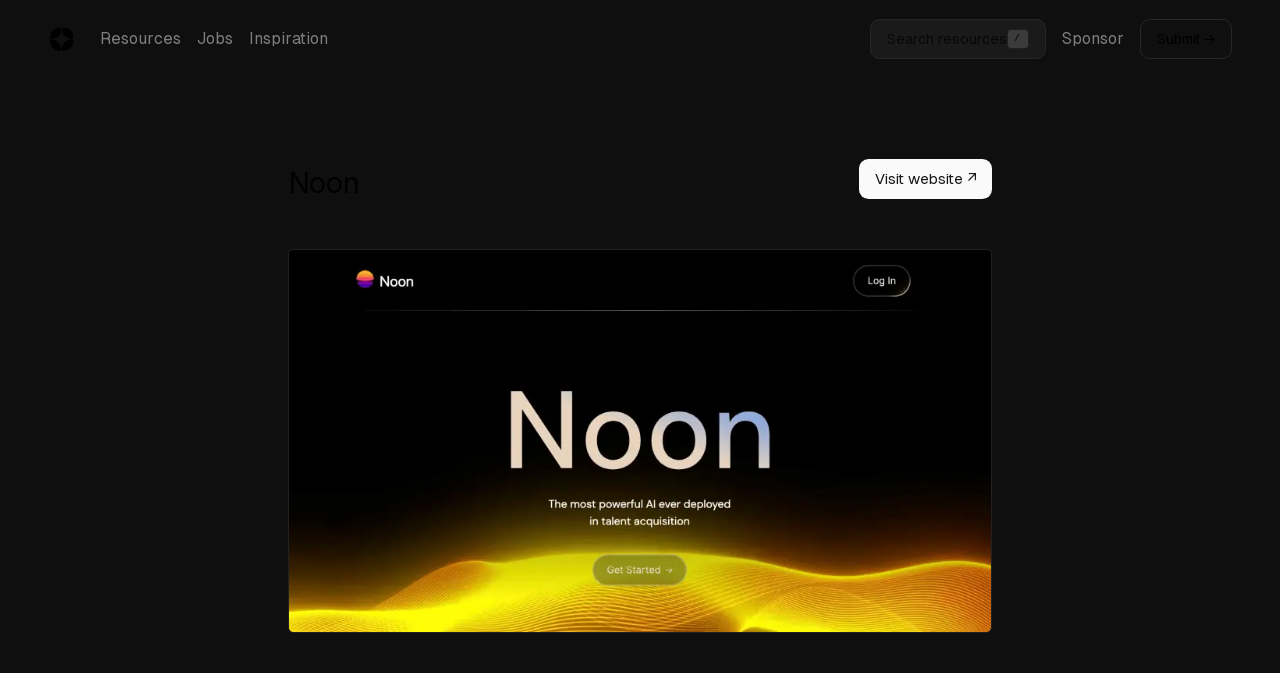

--- FILE ---
content_type: text/html; charset=utf-8
request_url: https://designresourc.es/inspiration/noon
body_size: 37050
content:
<!DOCTYPE html><html lang="en"><head><meta charSet="utf-8"/><meta name="viewport" content="width=device-width, initial-scale=1"/><link rel="stylesheet" href="/_next/static/css/75828546847105ca.css" data-precedence="next"/><link rel="preload" as="script" fetchPriority="low" href="/_next/static/chunks/webpack-3c669f174b1f817b.js"/><script src="/_next/static/chunks/fd9d1056-023bbdd6fd8a5298.js" async=""></script><script src="/_next/static/chunks/23-a40c8b75cbf005ef.js" async=""></script><script src="/_next/static/chunks/main-app-f73cdb3bce740b12.js" async=""></script><script src="/_next/static/chunks/c15bf2b0-c5f2ab0c4ce668d5.js" async=""></script><script src="/_next/static/chunks/448-ab8b32fffc7e825e.js" async=""></script><script src="/_next/static/chunks/173-bf21b7ac2c01dd33.js" async=""></script><script src="/_next/static/chunks/231-c9110c671d9fe7b2.js" async=""></script><script src="/_next/static/chunks/216-d5f8cb863467ac46.js" async=""></script><script src="/_next/static/chunks/882-b5a563424c5772ec.js" async=""></script><script src="/_next/static/chunks/614-7c46230210578c25.js" async=""></script><script src="/_next/static/chunks/683-24c2bcecff383fa5.js" async=""></script><script src="/_next/static/chunks/app/(home)/page-b6e325b6a642bb46.js" async=""></script><script src="/_next/static/chunks/323-7f96114332a4289c.js" async=""></script><script src="/_next/static/chunks/335-7d8be8c470e7932e.js" async=""></script><script src="/_next/static/chunks/app/layout-5a72650ff186cc8d.js" async=""></script><script src="/_next/static/chunks/app/inspiration/%5Bid%5D/page-b4b0333b08adcfbb.js" async=""></script><link rel="preload" href="https://plausible.io/js/script.js" as="script"/><meta name="theme-color" content="#000"/><title>Noon - Design Resources</title><meta name="description" content="Noon.ai is an AI-driven platform designed to enhance recruitment processes, acting as an AI teammate to help recruiting teams by streamlining and optimizing their workflows​"/><meta name="robots" content="index, follow"/><meta name="googlebot" content="index, follow, max-video-preview:-1, max-image-preview:large, max-snippet:-1"/><meta property="og:title" content="Noon - Design Resources"/><meta property="og:description" content="Noon.ai is an AI-driven platform designed to enhance recruitment processes, acting as an AI teammate to help recruiting teams by streamlining and optimizing their workflows​"/><meta property="og:image" content="https://designresourc.es/img/websites/noon.png"/><meta name="twitter:card" content="summary_large_image"/><meta name="twitter:title" content="Noon"/><meta name="twitter:description" content="Noon.ai is an AI-driven platform designed to enhance recruitment processes, acting as an AI teammate to help recruiting teams by streamlining and optimizing their workflows​"/><meta name="twitter:image" content="https://designresourc.es/img/websites/noon.png"/><meta name="twitter:image:width" content="1200"/><meta name="twitter:image:height" content="630"/><link rel="shortcut icon" href="img/favicon.ico"/><meta name="next-size-adjust"/><script src="/_next/static/chunks/polyfills-78c92fac7aa8fdd8.js" noModule=""></script></head><body class="__className_2ce99c  antialiased"><script>!function(){try{var d=document.documentElement,c=d.classList;c.remove('light','dark');var e=localStorage.getItem('theme');if('system'===e||(!e&&false)){var t='(prefers-color-scheme: dark)',m=window.matchMedia(t);if(m.media!==t||m.matches){d.style.colorScheme = 'dark';c.add('dark')}else{d.style.colorScheme = 'light';c.add('light')}}else if(e){c.add(e|| '')}else{c.add('dark')}if(e==='light'||e==='dark'||!e)d.style.colorScheme=e||'dark'}catch(e){}}()</script><!--$?--><template id="B:0"></template>...<!--/$--><main id="swup" class="transition-fade flex min-h-screen w-full flex-col"><div class="container mx-auto grid max-w-[800px] grid-cols-1 items-start sm:mt-16 sm:mt-2  md:mt-12 "><div class="carbon-ad z-2 fixed bottom-0 right-0 p-4"></div><div class="top-16 z-10 bg-background pt-8 sm:relative sm:px-2 sm:py-8 md:sticky md:px-4 xl:sticky xl:border-r-0 "><div class="flex flex-col items-center justify-between space-y-4 pb-12 sm:flex-row sm:space-y-0"><h2 class="pt-2 text-3xl font-normal">Noon</h2><button class="inline-flex items-center justify-center whitespace-nowrap rounded-lg text-sm ring-offset-background transition-colors focus-visible:outline-none focus-visible:ring-2 focus-visible:ring-ring focus-visible:ring-offset-2 disabled:pointer-events-none disabled:opacity-50 bg-primary text-primary-foreground hover:bg-primary/90 font-medium h-[40px] px-4 py-2 btn jobs mt-5 sm:mt-0" type="button"><a target="_blank" href="https://www.noon.ai?ref=designresourc.es">Visit website ↗</a></button></div><a href="https://www.noon.ai"><div class="group relative"><div class="cursor-pointer transition-opacity duration-700 ease-in-out hover:opacity-60"><img alt="Noon" loading="lazy" width="900" height="490" decoding="async" data-nimg="1" class="inspiration-image rounded-sm" style="color:transparent;width:100%;height:auto" sizes="100vw" srcSet="/_next/image?url=%2Fimg%2Fwebsites%2Fnoon.png&amp;w=640&amp;q=75 640w, /_next/image?url=%2Fimg%2Fwebsites%2Fnoon.png&amp;w=750&amp;q=75 750w, /_next/image?url=%2Fimg%2Fwebsites%2Fnoon.png&amp;w=828&amp;q=75 828w, /_next/image?url=%2Fimg%2Fwebsites%2Fnoon.png&amp;w=1080&amp;q=75 1080w, /_next/image?url=%2Fimg%2Fwebsites%2Fnoon.png&amp;w=1200&amp;q=75 1200w, /_next/image?url=%2Fimg%2Fwebsites%2Fnoon.png&amp;w=1920&amp;q=75 1920w, /_next/image?url=%2Fimg%2Fwebsites%2Fnoon.png&amp;w=2048&amp;q=75 2048w, /_next/image?url=%2Fimg%2Fwebsites%2Fnoon.png&amp;w=3840&amp;q=75 3840w" src="/_next/image?url=%2Fimg%2Fwebsites%2Fnoon.png&amp;w=3840&amp;q=75"/></div><div class="arrow-container rounded-full border border-gray-500"><div class="arrow opacity-60">↗</div></div></div></a></div><div class="relative h-auto  pb-16 pt-2 sm:mb-24 sm:px-2 sm:pt-16 md:px-2 lg:px-12 "><p class="max-w-[800px] pb-6 pt-6 text-xl text-muted-foreground">Noon.ai is an AI-driven platform designed to enhance recruitment processes, acting as an AI teammate to help recruiting teams by streamlining and optimizing their workflows​</p><div class="flex max-w-[400px] flex-col gap-4"><div class="grid grid-cols-2 gap-4"><p class="text-base text-muted-foreground">Category</p><p class="text-base text-foreground">Digital Product</p></div><div class="grid grid-cols-2 gap-4"><p class="text-base text-muted-foreground">Published at</p><p class="text-base text-foreground">31st March 2024</p></div></div><span class="report-link mt-8"><a target="_blank" rel="noopener noreferrer" class="mt-8" href="https://twitter.com/intent/tweet?text=Hey%20%40kylerjphillips%20-%20this%20URL%20is%20no%20longer%20linking%20to%20the%20original%20design:%20https%3A%2F%2Fdesignresourc.es%2Finspiration%2Fnoon">Broken Link?</a></span></div></div></main><div role="region" aria-label="Notifications (F8)" tabindex="-1" style="pointer-events:none"><ol tabindex="-1" class="fixed top-0 z-[100] flex max-h-screen w-full flex-col-reverse p-4 sm:bottom-0 sm:right-0 sm:top-auto sm:flex-col md:max-w-[420px]"></ol></div><script src="/_next/static/chunks/webpack-3c669f174b1f817b.js" async=""></script><script>(self.__next_f=self.__next_f||[]).push([0]);self.__next_f.push([2,null])</script><script>self.__next_f.push([1,"1:HL[\"/_next/static/media/d82a8a076d0105b5-s.p.woff2\",\"font\",{\"crossOrigin\":\"\",\"type\":\"font/woff2\"}]\n2:HL[\"/_next/static/css/75828546847105ca.css\",\"style\"]\n"])</script><script>self.__next_f.push([1,"3:I[5751,[],\"\"]\n6:I[9275,[],\"\"]\n8:I[1343,[],\"\"]\nb:I[6130,[],\"\"]\n7:[\"id\",\"noon\",\"d\"]\nc:[]\n0:[[[\"$\",\"link\",\"0\",{\"rel\":\"stylesheet\",\"href\":\"/_next/static/css/75828546847105ca.css\",\"precedence\":\"next\",\"crossOrigin\":\"$undefined\"}]],[\"$\",\"$L3\",null,{\"buildId\":\"PfytkMaGDq7GH_R2LXFyy\",\"assetPrefix\":\"\",\"initialCanonicalUrl\":\"/inspiration/noon\",\"initialTree\":[\"\",{\"children\":[\"inspiration\",{\"children\":[[\"id\",\"noon\",\"d\"],{\"children\":[\"__PAGE__\",{}]}]}]},\"$undefined\",\"$undefined\",true],\"initialSeedData\":[\"\",{\"children\":[\"inspiration\",{\"children\":[[\"id\",\"noon\",\"d\"],{\"children\":[\"__PAGE__\",{},[[\"$L4\",\"$L5\"],null],null]},[\"$\",\"$L6\",null,{\"parallelRouterKey\":\"children\",\"segmentPath\":[\"children\",\"inspiration\",\"children\",\"$7\",\"children\"],\"error\":\"$undefined\",\"errorStyles\":\"$undefined\",\"errorScripts\":\"$undefined\",\"template\":[\"$\",\"$L8\",null,{}],\"templateStyles\":\"$undefined\",\"templateScripts\":\"$undefined\",\"notFound\":\"$undefined\",\"notFoundStyles\":\"$undefined\",\"styles\":null}],null]},[\"$\",\"$L6\",null,{\"parallelRouterKey\":\"children\",\"segmentPath\":[\"children\",\"inspiration\",\"children\"],\"error\":\"$undefined\",\"errorStyles\":\"$undefined\",\"errorScripts\":\"$undefined\",\"template\":[\"$\",\"$L8\",null,{}],\"templateStyles\":\"$undefined\",\"templateScripts\":\"$undefined\",\"notFound\":\"$undefined\",\"notFoundStyles\":\"$undefined\",\"styles\":null}],null]},[\"$L9\",null],null],\"couldBeIntercepted\":false,\"initialHead\":[false,\"$La\"],\"globalErrorComponent\":\"$b\",\"missingSlots\":\"$Wc\"}]]\n"])</script><script>self.__next_f.push([1,"d:I[4080,[\"922\",\"static/chunks/c15bf2b0-c5f2ab0c4ce668d5.js\",\"448\",\"static/chunks/448-ab8b32fffc7e825e.js\",\"173\",\"static/chunks/173-bf21b7ac2c01dd33.js\",\"231\",\"static/chunks/231-c9110c671d9fe7b2.js\",\"216\",\"static/chunks/216-d5f8cb863467ac46.js\",\"882\",\"static/chunks/882-b5a563424c5772ec.js\",\"614\",\"static/chunks/614-7c46230210578c25.js\",\"683\",\"static/chunks/683-24c2bcecff383fa5.js\",\"608\",\"static/chunks/app/(home)/page-b6e325b6a642bb46.js\"],\"\"]\ne:I[2413,[\"448\",\"static/chunks/448-ab8b32fffc7e825e.js\",\"173\",\"static/chunks/173-bf21b7ac2c01dd33.js\",\"231\",\"static/chunks/231-c9110c671d9fe7b2.js\",\"216\",\"static/chunks/216-d5f8cb863467ac46.js\",\"882\",\"static/chunks/882-b5a563424c5772ec.js\",\"614\",\"static/chunks/614-7c46230210578c25.js\",\"323\",\"static/chunks/323-7f96114332a4289c.js\",\"335\",\"static/chunks/335-7d8be8c470e7932e.js\",\"185\",\"static/chunks/app/layout-5a72650ff186cc8d.js\"],\"ThemeProvider\"]\nf:\"$Sreact.suspense\"\n12:I[2126,[\"448\",\"static/chunks/448-ab8b32fffc7e825e.js\",\"173\",\"static/chunks/173-bf21b7ac2c01dd33.js\",\"231\",\"static/chunks/231-c9110c671d9fe7b2.js\",\"216\",\"static/chunks/216-d5f8cb863467ac46.js\",\"882\",\"static/chunks/882-b5a563424c5772ec.js\",\"614\",\"static/chunks/614-7c46230210578c25.js\",\"323\",\"static/chunks/323-7f96114332a4289c.js\",\"335\",\"static/chunks/335-7d8be8c470e7932e.js\",\"185\",\"static/chunks/app/layout-5a72650ff186cc8d.js\"],\"Toaster\"]\n9:[\"$\",\"html\",null,{\"lang\":\"en\",\"children\":[[\"$\",\"$Ld\",null,{\"async\":true,\"defer\":true,\"data-api\":\"$undefined\",\"data-domain\":\"designresourc.es\",\"data-exclude\":\"$undefined\",\"src\":\"https://plausible.io/js/script.js\",\"integrity\":\"$undefined\",\"crossOrigin\":\"$undefined\"}],[\"$\",\"$Ld\",null,{\"id\":\"next-plausible-init\",\"dangerouslySetInnerHTML\":{\"__html\":\"window.plausible = window.plausible || function() { (window.plausible.q = window.plausible.q || []).push(arguments) }\"},\"nonce\":\"$undefined\"}],[\"$\",\"body\",null,{\"className\":\"__className_2ce99c  antialiased\",\"children\":[\"$\",\"$Le\",null,{\"attribute\":\"class\",\"defaultTheme\":\"dark\",\"enableSystem\":true,\"disableTransitionOnChange\":true,\"children"])</script><script>self.__next_f.push([1,"\":[[\"$\",\"$f\",null,{\"fallback\":\"...\",\"children\":\"$L10\"}],[\"$\",\"main\",null,{\"id\":\"swup\",\"className\":\"transition-fade flex min-h-screen w-full flex-col\",\"children\":[\"$\",\"$L6\",null,{\"parallelRouterKey\":\"children\",\"segmentPath\":[\"children\"],\"error\":\"$undefined\",\"errorStyles\":\"$undefined\",\"errorScripts\":\"$undefined\",\"template\":[\"$\",\"$L8\",null,{}],\"templateStyles\":\"$undefined\",\"templateScripts\":\"$undefined\",\"notFound\":\"$L11\",\"notFoundStyles\":[],\"styles\":null}]}],[\"$\",\"$L12\",null,{}]]}]}]]}]\n"])</script><script>self.__next_f.push([1,"11:[[\"$\",\"header\",null,{\"className\":\"header\",\"children\":[[\"$\",\"h1\",null,{\"children\":\"404\"}],[\"$\",\"p\",null,{\"children\":\"Page not found\"}]]}],[\"$\",\"section\",null,{\"className\":\"content\",\"children\":[[\"$\",\"p\",null,{\"children\":\"You just hit a route that doesn’t exist.\"}],[\"$\",\"p\",null,{\"children\":\"This page is just as lost as you are.\"}]]}]]\n"])</script><script>self.__next_f.push([1,"13:I[3854,[\"448\",\"static/chunks/448-ab8b32fffc7e825e.js\",\"173\",\"static/chunks/173-bf21b7ac2c01dd33.js\",\"231\",\"static/chunks/231-c9110c671d9fe7b2.js\",\"321\",\"static/chunks/app/inspiration/%5Bid%5D/page-b4b0333b08adcfbb.js\"],\"default\"]\n14:I[9893,[\"448\",\"static/chunks/448-ab8b32fffc7e825e.js\",\"173\",\"static/chunks/173-bf21b7ac2c01dd33.js\",\"231\",\"static/chunks/231-c9110c671d9fe7b2.js\",\"321\",\"static/chunks/app/inspiration/%5Bid%5D/page-b4b0333b08adcfbb.js\"],\"Button\"]\n15:I[231,[\"448\",\"static/chunks/448-ab8b32fffc7e825e.js\",\"173\",\"static/chunks/173-bf21b7ac2c01dd33.js\",\"231\",\"static/chunks/231-c9110c671d9fe7b2.js\",\"321\",\"static/chunks/app/inspiration/%5Bid%5D/page-b4b0333b08adcfbb.js\"],\"\"]\n16:I[8173,[\"448\",\"static/chunks/448-ab8b32fffc7e825e.js\",\"173\",\"static/chunks/173-bf21b7ac2c01dd33.js\",\"231\",\"static/chunks/231-c9110c671d9fe7b2.js\",\"321\",\"static/chunks/app/inspiration/%5Bid%5D/page-b4b0333b08adcfbb.js\"],\"Image\"]\n"])</script><script>self.__next_f.push([1,"5:[\"$\",\"div\",null,{\"className\":\"container mx-auto grid max-w-[800px] grid-cols-1 items-start sm:mt-16 sm:mt-2  md:mt-12 \",\"children\":[[\"$\",\"$L13\",null,{}],[\"$\",\"div\",null,{\"className\":\"top-16 z-10 bg-background pt-8 sm:relative sm:px-2 sm:py-8 md:sticky md:px-4 xl:sticky xl:border-r-0 \",\"children\":[[\"$\",\"div\",null,{\"className\":\"flex flex-col items-center justify-between space-y-4 pb-12 sm:flex-row sm:space-y-0\",\"children\":[[\"$\",\"h2\",null,{\"className\":\"pt-2 text-3xl font-normal\",\"children\":\"Noon\"}],[\"$\",\"$L14\",null,{\"className\":\"btn jobs mt-5 sm:mt-0\",\"type\":\"button\",\"size\":\"default\",\"children\":[\"$\",\"$L15\",null,{\"target\":\"_blank\",\"href\":\"https://www.noon.ai?ref=designresourc.es\",\"passHref\":true,\"children\":\"Visit website ↗\"}]}]]}],[\"$\",\"$L15\",null,{\"href\":\"https://www.noon.ai\",\"passHref\":true,\"children\":[\"$\",\"div\",null,{\"className\":\"group relative\",\"children\":[[\"$\",\"div\",null,{\"className\":\"cursor-pointer transition-opacity duration-700 ease-in-out hover:opacity-60\",\"children\":[\"$\",\"$L16\",null,{\"className\":\"inspiration-image rounded-sm\",\"src\":\"/img/websites/noon.png\",\"alt\":\"Noon\",\"width\":\"900\",\"height\":\"490\",\"layout\":\"responsive\"}]}],[\"$\",\"div\",null,{\"className\":\"arrow-container rounded-full border border-gray-500\",\"children\":[\"$\",\"div\",null,{\"className\":\"arrow opacity-60\",\"children\":\"↗\"}]}]]}]}]]}],[\"$\",\"div\",null,{\"className\":\"relative h-auto  pb-16 pt-2 sm:mb-24 sm:px-2 sm:pt-16 md:px-2 lg:px-12 \",\"children\":[[\"$\",\"p\",null,{\"className\":\"max-w-[800px] pb-6 pt-6 text-xl text-muted-foreground\",\"children\":\"Noon.ai is an AI-driven platform designed to enhance recruitment processes, acting as an AI teammate to help recruiting teams by streamlining and optimizing their workflows​\"}],[\"$\",\"div\",null,{\"className\":\"flex max-w-[400px] flex-col gap-4\",\"children\":[[\"$\",\"div\",null,{\"className\":\"grid grid-cols-2 gap-4\",\"children\":[[\"$\",\"p\",null,{\"className\":\"text-base text-muted-foreground\",\"children\":\"Category\"}],[\"$\",\"p\",null,{\"className\":\"text-base text-foreground\",\"children\":\"Digital Product\"}]]}],[\"$\",\"div\",null,{\"className\":\"grid grid-cols-2 gap-4\",\"children\":[[\"$\",\"p\",null,{\"className\":\"text-base text-muted-foreground\",\"children\":\"Published at\"}],[\"$\",\"p\",null,{\"className\":\"text-base text-foreground\",\"children\":\"31st March 2024\"}]]}]]}],[\"$\",\"span\",null,{\"className\":\"report-link mt-8\",\"children\":[\"$\",\"$L15\",null,{\"href\":\"https://twitter.com/intent/tweet?text=Hey%20%40kylerjphillips%20-%20this%20URL%20is%20no%20longer%20linking%20to%20the%20original%20design:%20https%3A%2F%2Fdesignresourc.es%2Finspiration%2Fnoon\",\"target\":\"_blank\",\"rel\":\"noopener noreferrer\",\"className\":\"mt-8\",\"children\":\"Broken Link?\"}]}]]}]]}]\n"])</script><script>self.__next_f.push([1,"a:[[\"$\",\"meta\",\"0\",{\"name\":\"viewport\",\"content\":\"width=device-width, initial-scale=1\"}],[\"$\",\"meta\",\"1\",{\"name\":\"theme-color\",\"content\":\"#000\"}],[\"$\",\"meta\",\"2\",{\"charSet\":\"utf-8\"}],[\"$\",\"title\",\"3\",{\"children\":\"Noon - Design Resources\"}],[\"$\",\"meta\",\"4\",{\"name\":\"description\",\"content\":\"Noon.ai is an AI-driven platform designed to enhance recruitment processes, acting as an AI teammate to help recruiting teams by streamlining and optimizing their workflows​\"}],[\"$\",\"meta\",\"5\",{\"name\":\"robots\",\"content\":\"index, follow\"}],[\"$\",\"meta\",\"6\",{\"name\":\"googlebot\",\"content\":\"index, follow, max-video-preview:-1, max-image-preview:large, max-snippet:-1\"}],[\"$\",\"meta\",\"7\",{\"property\":\"og:title\",\"content\":\"Noon - Design Resources\"}],[\"$\",\"meta\",\"8\",{\"property\":\"og:description\",\"content\":\"Noon.ai is an AI-driven platform designed to enhance recruitment processes, acting as an AI teammate to help recruiting teams by streamlining and optimizing their workflows​\"}],[\"$\",\"meta\",\"9\",{\"property\":\"og:image\",\"content\":\"https://designresourc.es/img/websites/noon.png\"}],[\"$\",\"meta\",\"10\",{\"name\":\"twitter:card\",\"content\":\"summary_large_image\"}],[\"$\",\"meta\",\"11\",{\"name\":\"twitter:title\",\"content\":\"Noon\"}],[\"$\",\"meta\",\"12\",{\"name\":\"twitter:description\",\"content\":\"Noon.ai is an AI-driven platform designed to enhance recruitment processes, acting as an AI teammate to help recruiting teams by streamlining and optimizing their workflows​\"}],[\"$\",\"meta\",\"13\",{\"name\":\"twitter:image\",\"content\":\"https://designresourc.es/img/websites/noon.png\"}],[\"$\",\"meta\",\"14\",{\"name\":\"twitter:image:width\",\"content\":\"1200\"}],[\"$\",\"meta\",\"15\",{\"name\":\"twitter:image:height\",\"content\":\"630\"}],[\"$\",\"link\",\"16\",{\"rel\":\"shortcut icon\",\"href\":\"img/favicon.ico\"}],[\"$\",\"meta\",\"17\",{\"name\":\"next-size-adjust\"}]]\n4:null\n"])</script><script>self.__next_f.push([1,"17:I[3102,[\"448\",\"static/chunks/448-ab8b32fffc7e825e.js\",\"173\",\"static/chunks/173-bf21b7ac2c01dd33.js\",\"231\",\"static/chunks/231-c9110c671d9fe7b2.js\",\"216\",\"static/chunks/216-d5f8cb863467ac46.js\",\"882\",\"static/chunks/882-b5a563424c5772ec.js\",\"614\",\"static/chunks/614-7c46230210578c25.js\",\"323\",\"static/chunks/323-7f96114332a4289c.js\",\"335\",\"static/chunks/335-7d8be8c470e7932e.js\",\"185\",\"static/chunks/app/layout-5a72650ff186cc8d.js\"],\"default\"]\n"])</script><script>self.__next_f.push([1,"10:[\"$\",\"$L17\",null,{\"categories\":[{\"id\":\"clqpwbsp50000vb3b1vghb920\",\"createdAt\":\"2023-12-29T22:14:29.877Z\",\"name\":\"Accessibility\",\"icon\":null},{\"id\":\"clqpwbyzb0001vb3bto2y9dy2\",\"createdAt\":\"2023-12-29T22:14:29.877Z\",\"name\":\"Books\",\"icon\":null},{\"id\":\"clqpwceop0002vb3bn3073ugx\",\"createdAt\":\"2023-12-29T22:14:29.877Z\",\"name\":\"Color\",\"icon\":null},{\"id\":\"clqpwckl30003vb3b0wts8kvd\",\"createdAt\":\"2023-12-29T22:14:29.877Z\",\"name\":\"Design News\",\"icon\":null},{\"id\":\"clqpwckl30004vb3bi0vrqj22\",\"createdAt\":\"2023-12-29T22:14:29.877Z\",\"name\":\"Design Systems\",\"icon\":null},{\"id\":\"clqpwckl30005vb3bd3pajldj\",\"createdAt\":\"2023-12-29T22:14:29.877Z\",\"name\":\"Design Tools\",\"icon\":null},{\"id\":\"clqpwckl40006vb3bo7x08570\",\"createdAt\":\"2023-12-29T22:14:29.877Z\",\"name\":\"Icons\",\"icon\":null},{\"id\":\"clqpwckl40007vb3b24apop4l\",\"createdAt\":\"2023-12-29T22:14:29.877Z\",\"name\":\"Illustrations\",\"icon\":null},{\"id\":\"clqpwckl40008vb3ba41vsbz9\",\"createdAt\":\"2023-12-29T22:14:29.877Z\",\"name\":\"Inspiration\",\"icon\":null},{\"id\":\"clqpwckl40009vb3b31fslsa9\",\"createdAt\":\"2023-12-29T22:14:29.877Z\",\"name\":\"Jobs\",\"icon\":null},{\"id\":\"clqpwckl4000avb3b7me9u31c\",\"createdAt\":\"2023-12-29T22:14:29.877Z\",\"name\":\"Learn Design\",\"icon\":null},{\"id\":\"clqpwckl4000bvb3b2bhmajtx\",\"createdAt\":\"2023-12-29T22:14:29.877Z\",\"name\":\"Mockup Tools\",\"icon\":null},{\"id\":\"clqpwckl4000cvb3b6ng3as0u\",\"createdAt\":\"2023-12-29T22:14:29.877Z\",\"name\":\"Podcasts\",\"icon\":null},{\"id\":\"clqpwetea000hvb3bhuy19oug\",\"createdAt\":\"2023-12-29T22:14:29.877Z\",\"name\":\"Prototyping Tools\",\"icon\":null},{\"id\":\"clqpwetea000fvb3bxu5katf7\",\"createdAt\":\"2023-12-29T22:14:29.877Z\",\"name\":\"Stock Photos\",\"icon\":null},{\"id\":\"clqpwetea000gvb3bxlwiq1ez\",\"createdAt\":\"2023-12-29T22:14:29.877Z\",\"name\":\"Resources\",\"icon\":null},{\"id\":\"clqqy1ssm0000vbn8g0dx05ls\",\"createdAt\":\"2023-12-29T22:14:29.877Z\",\"name\":\"Typography\",\"icon\":null},{\"id\":\"clqpwete9000evb3bucmzdlxb\",\"createdAt\":\"2023-12-29T22:14:29.877Z\",\"name\":\"Wireframing\",\"icon\":null}],\"resourcesData\":[{\"id\":\"clqre73b3005nvboe9ty5orxx\",\"createdAt\":\"2023-12-30T01:36:59.006Z\",\"resourceName\":\"Figma\",\"categoryId\":\"clqpwckl30005vb3bd3pajldj\",\"link\":\"https://links.designresourc.es/figma\",\"description\":\"Design and collaborate all in the browser\",\"upvoteCount\":393,\"isFavourited\":false,\"image\":\"5ea6cfa29a5ca9162765aed7_5ea04e67bc13ef6060f34b23_figma.png\"},{\"id\":\"clqre6vlm004vvboeslvyi1gw\",\"createdAt\":\"2023-12-30T01:36:49.018Z\",\"resourceName\":\"Dribbble\",\"categoryId\":\"clqpwckl40008vb3ba41vsbz9\",\"link\":\"https://links.designresourc.es/dr\",\"description\":\"Online community for showcasing user artwork\",\"upvoteCount\":208,\"isFavourited\":false,\"image\":\"5ea6cfc3c31702c6483918f0_5ea0506b26dc30d472180495_dribbble.png\"},{\"id\":\"clqre8ezj00advboeyyka7vvt\",\"createdAt\":\"2023-12-30T01:38:00.799Z\",\"resourceName\":\"Mobbin\",\"categoryId\":\"clqpwckl40008vb3ba41vsbz9\",\"link\":\"https://links.designresourc.es/mb\",\"description\":\"The world’s largest mobile and web design library\",\"upvoteCount\":151,\"isFavourited\":false,\"image\":\"mobbin.gif\"},{\"id\":\"clqre8fj200afvboesada64oq\",\"createdAt\":\"2023-12-30T01:38:01.502Z\",\"resourceName\":\"Muzli\",\"categoryId\":\"clqpwckl40008vb3ba41vsbz9\",\"link\":\"https://links.designresourc.es/mu\",\"description\":\"All the design inspiration you need. Served fresh.\",\"upvoteCount\":150,\"isFavourited\":false,\"image\":\"5ea6cf94fa94700941dfd843_5ea59490f0e2085c48538f90_logo%2520(41).png\"},{\"id\":\"clqrea0a300frvboe6zs3tdnp\",\"createdAt\":\"2023-12-30T01:39:15.050Z\",\"resourceName\":\"Webflow\",\"categoryId\":\"clqpwckl4000avb3b7me9u31c\",\"link\":\"https://links.designresourc.es/wf\",\"description\":\"Learn web design with free video courses and tutorials\",\"upvoteCount\":140,\"isFavourited\":false,\"image\":\"5ea6cf58f09d340eecb5e7e7_5ea45dd2dddc5f898c87877a_download%2520(1).jpeg\"},{\"id\":\"clqre63d30023vboevdjwat59\",\"createdAt\":\"2023-12-30T01:36:12.423Z\",\"resourceName\":\"Checklist.design\",\"categoryId\":\"clqpwckl4000avb3b7me9u31c\",\"link\":\"https://links.designresourc.es/cd\",\"description\":\"A collection of the best UX and UI practices.\",\"upvoteCount\":85,\"isFavourited\":false,\"image\":\"5ea6cf9d888586fcc99cc02d_5ea586d8808bdf313a9199cb_4e326366-82ae-4c25-9f84-4cec8af7efca.gif\"},{\"id\":\"clqre9sml00f1vboes9rd7i86\",\"createdAt\":\"2023-12-30T01:39:05.133Z\",\"resourceName\":\"Unsplash\",\"categoryId\":\"clqpwetea000fvb3bxu5katf7\",\"link\":\"https://links.designresourc.es/us\",\"description\":\"The internet’s source of freely usable images\",\"upvoteCount\":81,\"isFavourited\":false,\"image\":\"5e9c52c5e014f90381a439eb_unsplash.png\"},{\"id\":\"clqre7n3n007lvboeoyc9jlfj\",\"createdAt\":\"2023-12-30T01:37:24.660Z\",\"resourceName\":\"Hey Designer\",\"categoryId\":\"clqpwckl30003vb3b0wts8kvd\",\"link\":\"https://links.designresourc.es/hd\",\"description\":\"Daily curated newsfeed for product people, UXers, PMs and frontend developers.\",\"upvoteCount\":80,\"isFavourited\":false,\"image\":\"5ea6cf8ff09d34eeb9b60e8b_5ea1c63e950eef37fe37322e_wBaaV_1R_400x400.jpeg\"},{\"id\":\"clqre9dg800dlvboe9gnf98xc\",\"createdAt\":\"2023-12-30T01:38:45.464Z\",\"resourceName\":\"Sketch\",\"categoryId\":\"clqpwckl30005vb3bd3pajldj\",\"link\":\"https://links.designresourc.es/sk\",\"description\":\"Sketch is the most popular design tool for UX/UI designers 💎\",\"upvoteCount\":73,\"isFavourited\":false,\"image\":\"5ea6cfa19a5ca97ceb65ae2a_5e9b791638205a6bd4d0913a_sketch.png\"},{\"id\":\"clqre84vp009dvboeflo8pz7l\",\"createdAt\":\"2023-12-30T01:37:47.701Z\",\"resourceName\":\"Laws of UX\",\"categoryId\":\"clqpwckl4000avb3b7me9u31c\",\"link\":\"https://links.designresourc.es/laws\",\"description\":\"Researched principles and laws that help guide design process\",\"upvoteCount\":67,\"isFavourited\":false,\"image\":\"5ea6cf816cee8876ca590c97_5e9f723e81f2dfa1fa4a5789_lawsofux.jpeg\"},{\"id\":\"clqre8l8400axvboedykekwxe\",\"createdAt\":\"2023-12-30T01:38:08.884Z\",\"resourceName\":\"Open Peeps\",\"categoryId\":\"clqpwckl40007vb3b24apop4l\",\"link\":\"https://links.designresourc.es/op\",\"description\":\"A hand-drawn people illustration library\",\"upvoteCount\":60,\"isFavourited\":false,\"image\":\"5ea468278ad6b6d7a0923286_logo%20(14).png\"},{\"id\":\"clqre9jul00e7vboeik63u3ec\",\"createdAt\":\"2023-12-30T01:38:53.757Z\",\"resourceName\":\"Streamline\",\"categoryId\":\"clqpwckl40006vb3bo7x08570\",\"link\":\"https://links.designresourc.es/st\",\"description\":\"Over 30,000 something icons\",\"upvoteCount\":55,\"isFavourited\":false,\"image\":\"5f197caa77a6a13ee805e0eb_streamline.png\"},{\"id\":\"clqre9pxc00etvboed1601kfw\",\"createdAt\":\"2023-12-30T01:39:01.633Z\",\"resourceName\":\"UI Sources\",\"categoryId\":\"clqpwckl40008vb3ba41vsbz9\",\"link\":\"https://links.designresourc.es/ui\",\"description\":\"Interactions from the best designed and top grossing apps\",\"upvoteCount\":49,\"isFavourited\":false,\"image\":\"5ea6cfb72fa37e4bfc2cbc8d_5ea584fadddc5f49128dddf5_ULdTrorn_400x400.jpeg\"},{\"id\":\"clvs5pf2t0000t1k7dgak6a7v\",\"createdAt\":\"2024-05-04T13:45:35.381Z\",\"resourceName\":\"Hurdle\",\"categoryId\":\"clqpwetea000gvb3bxlwiq1ez\",\"link\":\"https://links.designresourc.es/hurdle\",\"description\":\"A design studio built for early stage founders\",\"upvoteCount\":46,\"isFavourited\":false,\"image\":\"hurdle-2.jpeg\"},{\"id\":\"clqre74p8005rvboe00j123a9\",\"createdAt\":\"2023-12-30T01:37:00.812Z\",\"resourceName\":\"Figma Resources\",\"categoryId\":\"clqpwetea000gvb3bxlwiq1ez\",\"link\":\"https://www.notion.so/Remote-Design-Resources-from-the-Community-e2af55fa7ace484bbe66d98ba3fd2020\",\"description\":\"Resources made with love by the Figma community\",\"upvoteCount\":45,\"isFavourited\":false,\"image\":\"5ea6cf68fadd3c07dfd57d42_5ea1b3b091965beef900f9bf_reconfig-avatar.png\"},{\"id\":\"clqre99nb00d7vboepljihqeh\",\"createdAt\":\"2023-12-30T01:38:40.535Z\",\"resourceName\":\"Sidebar\",\"categoryId\":\"clqpwckl30003vb3b0wts8kvd\",\"link\":\"https://links.designresourc.es/sb\",\"description\":\"The five best design links, every day.\",\"upvoteCount\":45,\"isFavourited\":false,\"image\":\"5ea6cf72925f4804b109ab35_5ea5960fdddc5fd9b48e3d00_5e2ee105-6878-48ce-969a-14d2ddb7cd7c.jpeg\"},{\"id\":\"clqre8hb400alvboeh8wqurh6\",\"createdAt\":\"2023-12-30T01:38:03.710Z\",\"resourceName\":\"Nicely done\",\"categoryId\":\"clqpwckl40008vb3ba41vsbz9\",\"link\":\"https://nicelydone.club/?via=designresources\",\"description\":\"Products \u0026 pattern designs inspiration\",\"upvoteCount\":43,\"isFavourited\":false,\"image\":\"5ea6cfbe8b51eb1d9fec7126_5ea050b8f1d8092fdd9b6255_nicelydone.png\"},{\"id\":\"clqre726s005jvboexqa1on84\",\"createdAt\":\"2023-12-30T01:36:57.556Z\",\"resourceName\":\"Feather Icons\",\"categoryId\":\"clqpwckl40006vb3bo7x08570\",\"link\":\"https://feathericons.com/?ref=designresourc.es\",\"description\":\"Simply beautiful open source icons\",\"upvoteCount\":42,\"isFavourited\":false,\"image\":\"5ea6cfa62fa37e32bd2ca95c_5e9b783638205aab56d08b62_feather.png\"},{\"id\":\"clqre7t1x0087vboefziszy0g\",\"createdAt\":\"2023-12-30T01:37:32.374Z\",\"resourceName\":\"Iconscout\",\"categoryId\":\"clqpwckl40006vb3bo7x08570\",\"link\":\"https://iconscout.com/?ref=designresourc.es\",\"description\":\"High-quality Icons, illustrations and stock photos\",\"upvoteCount\":42,\"isFavourited\":false,\"image\":\"5ea6cf5088858644979c8c11_5ea465e3c07d78c31d3558ec_logo%2520(13).png\"},{\"id\":\"clqre7ilo0075vboeck89ri1f\",\"createdAt\":\"2023-12-30T01:37:18.828Z\",\"resourceName\":\"Google Fonts\",\"categoryId\":\"clqqy1ssm0000vbn8g0dx05ls\",\"link\":\"https://fonts.google.com/?ref=designresourc.es\",\"description\":\"Making the web more beautiful, fast, and open through great typography\",\"upvoteCount\":42,\"isFavourited\":false,\"image\":\"5ea6cf3ffa94701139df77e0_5ea4d315d3a80f6efdc6df29_logo%2520(25).png\"},{\"id\":\"cluzpqdqs0000t1ap8ucqn2co\",\"createdAt\":\"2024-04-14T16:00:53.522Z\",\"resourceName\":\"Design Spells\",\"categoryId\":\"clqpwckl40008vb3ba41vsbz9\",\"link\":\"https://www.designspells.com?ref=designresourc.es\",\"description\":\"Design details that feel like magic.\",\"upvoteCount\":40,\"isFavourited\":false,\"image\":\"design-spell.png\"},{\"id\":\"clqre9pd900ervboejfzoyugd\",\"createdAt\":\"2023-12-30T01:39:00.909Z\",\"resourceName\":\"UI Movement\",\"categoryId\":\"clqpwckl40008vb3ba41vsbz9\",\"link\":\"https://uimovement.com/?ref=designresourc.es\",\"description\":\"The best UI design inspiration, every day\",\"upvoteCount\":40,\"isFavourited\":false,\"image\":\"5ea6cfb0a13e98640410243d_5ea576ae5186cf3e5f098ce3_logo%2520(34).png\"},{\"id\":\"clqre5w10001fvboem2qcre55\",\"createdAt\":\"2023-12-30T01:36:02.916Z\",\"resourceName\":\"Blush\",\"categoryId\":\"clqpwckl40007vb3b24apop4l\",\"link\":\"https://blush.design?ref=designresourc.es\",\"description\":\"Illustrations for everyone\",\"upvoteCount\":40,\"isFavourited\":false,\"image\":\"5eb94636aacf3117d9fe45f1_3eP0tlLv_400x400.jpg\"},{\"id\":\"clqre5muq000jvboe5xy3103r\",\"createdAt\":\"2023-12-30T01:35:51.026Z\",\"resourceName\":\"Adobe XD\",\"categoryId\":\"clqpwckl30005vb3bd3pajldj\",\"link\":\"https://www.adobe.com/uk/products/xd.html?ref=designresourc.es\",\"description\":\"An all-in-one design and prototyping app.\",\"upvoteCount\":39,\"isFavourited\":false,\"image\":\"5ea6cf976cee8839b0592499_5e9b78dd9aae7ea132b51065_xd.png\"},{\"id\":\"clqre7m01007hvboezmdp75qm\",\"createdAt\":\"2023-12-30T01:37:23.233Z\",\"resourceName\":\"Happy Hues\",\"categoryId\":\"clqpwceop0002vb3bn3073ugx\",\"link\":\"https://www.happyhues.co/\",\"description\":\"Curated colors in context\",\"upvoteCount\":38,\"isFavourited\":false,\"image\":\"5ea592f8c07d78e3663ba689_f7e1dd94-a807-44ba-adb0-8482164a0a0b.gif\"},{\"id\":\"clqre7k9x007bvboexbx4ug1m\",\"createdAt\":\"2023-12-30T01:37:20.997Z\",\"resourceName\":\"Growth Design\",\"categoryId\":\"clqpwckl4000avb3b7me9u31c\",\"link\":\"https://growth.design/case-studies?ref=designresourc.es\",\"description\":\"Growth \u0026 UX case studies in a comic book format\",\"upvoteCount\":37,\"isFavourited\":false,\"image\":\"5ea6cafc88df81773c4242be_5ea57d4327484b52e1ad6141_5qFvBb7Q_400x400.png\"},{\"id\":\"clqre6mqm0041vboe5yl2qvw6\",\"createdAt\":\"2023-12-30T01:36:37.534Z\",\"resourceName\":\"Design Systems\",\"categoryId\":\"clqpwckl30004vb3bi0vrqj22\",\"link\":\"https://designsystemchecklist.com?ref=designresourc.ess\",\"description\":\"An open-source checklist to help build design systems\",\"upvoteCount\":36,\"isFavourited\":false,\"image\":\"5eacb1ab661b3f5cac2e66e7_logo512.png\"},{\"id\":\"clqre7pu5007vvboekeu5y34l\",\"createdAt\":\"2023-12-30T01:37:28.206Z\",\"resourceName\":\"Humaaans\",\"categoryId\":\"clqpwckl40007vb3b24apop4l\",\"link\":\"https://www.humaaans.com/?ref=designresourc.es\",\"description\":\"Mix-\u0026-match illustrations of people with a design library\",\"upvoteCount\":36,\"isFavourited\":false,\"image\":\"5e9b7a76b27cf6f02a99a2eb_humans.png\"},{\"id\":\"clqre7rg40081vboeo9tzz5v8\",\"createdAt\":\"2023-12-30T01:37:30.292Z\",\"resourceName\":\"Iconfinder\",\"categoryId\":\"clqpwckl40006vb3bo7x08570\",\"link\":\"https://www.iconfinder.com/\",\"description\":\"Marketplace for icons\",\"upvoteCount\":30,\"isFavourited\":false,\"image\":\"5f33e3b88fa5cb3819798a8d_spGckKc6_400x400%20(1).jpg\"},{\"id\":\"cluymkvxs0000t1eqdt9a3o6o\",\"createdAt\":\"2024-04-13T21:44:52.142Z\",\"resourceName\":\"Site of Sites\",\"categoryId\":\"clqpwckl40008vb3ba41vsbz9\",\"link\":\"clqpwckl40008vb3ba41vsbz9\",\"description\":\"Go-to destination for web design inspiration.\",\"upvoteCount\":30,\"isFavourited\":false,\"image\":\"site-of-site.png\"},{\"id\":\"clqre6hbe003hvboet6r9tm53\",\"createdAt\":\"2023-12-30T01:36:30.392Z\",\"resourceName\":\"Design Calendar\",\"categoryId\":\"clqpwckl30003vb3b0wts8kvd\",\"link\":\"https://www.designcalendar.io/remote/events?ref=designresourc.es\",\"description\":\"The best online design events\",\"upvoteCount\":30,\"isFavourited\":false,\"image\":\"5ea94d17aeb117c64c516b04_H8FszW5c_400x400.jpg\"},{\"id\":\"cluymlzfz0001t1eq286knvpb\",\"createdAt\":\"2024-04-13T21:45:43.343Z\",\"resourceName\":\"Curated Design\",\"categoryId\":\"clqpwckl40008vb3ba41vsbz9\",\"link\":\"https://www.curated.design\",\"description\":\"Out-of-this-world web design inspiration from across the web\",\"upvoteCount\":28,\"isFavourited\":false,\"image\":\"curated.png\"},{\"id\":\"clqre85i6009fvboe9xpu1z3j\",\"createdAt\":\"2023-12-30T01:37:48.407Z\",\"resourceName\":\"Layout\",\"categoryId\":\"clqpwckl4000cvb3b6ng3as0u\",\"link\":\"https://layout.fm/?ref=designresourc.es\",\"description\":\"Weekly podcast about design, tech, programming and everything else\",\"upvoteCount\":28,\"isFavourited\":false,\"image\":\"5ea6cfaca13e98eeb61020ca_5e9ed3b485e0553d16e27617_artwork-spec.png\"},{\"id\":\"clqre5qpu000xvboel9he2o7a\",\"createdAt\":\"2023-12-30T01:35:56.035Z\",\"resourceName\":\"Apple Design Videos\",\"categoryId\":\"clqpwckl4000avb3b7me9u31c\",\"link\":\"https://developer.apple.com/videos/design/?ref=designresourc.es\",\"description\":\"Learn to develop for Apple platforms with video presentations by Apple experts.\",\"upvoteCount\":28,\"isFavourited\":false,\"image\":\"5e9b78661b847f509a4f9efc_apple.png\"},{\"id\":\"clqre6x8r0051vboe62w0ezf2\",\"createdAt\":\"2023-12-30T01:36:51.147Z\",\"resourceName\":\"Duo\",\"categoryId\":\"clqpwceop0002vb3bn3073ugx\",\"link\":\"https://duo.alexpate.uk?ref=designresourc.es\",\"description\":\"Collection of colour combinations curated from the web\",\"upvoteCount\":28,\"isFavourited\":false,\"image\":\"5ea02b4287be012135f4e602_duo.png\"},{\"id\":\"clqre94nh00cpvboe8burz8t4\",\"createdAt\":\"2023-12-30T01:38:34.061Z\",\"resourceName\":\"Remix\",\"categoryId\":\"clqpwckl40006vb3bo7x08570\",\"link\":\"https://remixicon.com/?ref=designresourc.es\",\"description\":\"Open-source neutral-style system symbols\",\"upvoteCount\":27,\"isFavourited\":false,\"image\":\"5ea6cf51f05de85fddbf1a12_5ea46538af4837441c349a86_remixicon.jpeg\"},{\"id\":\"clqre6b94002vvboeqrq35g8i\",\"createdAt\":\"2023-12-30T01:36:22.648Z\",\"resourceName\":\"Control\",\"categoryId\":\"clqpwckl40007vb3b24apop4l\",\"link\":\"https://control.rocks/?ref=designresourc.es\",\"description\":\"108 customizable illustrations\",\"upvoteCount\":27,\"isFavourited\":false,\"image\":\"5ea6caf9f05de8b254bc67e5_5ea5859b7899697f87cdb686_e8b36e21-ae21-4365-a118-9b52a159eb18.png\"},{\"id\":\"clqre6g4d003dvboev4amtz4f\",\"createdAt\":\"2023-12-30T01:36:28.957Z\",\"resourceName\":\"Design Better Podcast\",\"categoryId\":\"clqpwckl4000cvb3b6ng3as0u\",\"link\":\"https://www.designbetter.co/podcast\",\"description\":\"Insights from the world’s most renowned design leaders,\",\"upvoteCount\":25,\"isFavourited\":false,\"image\":\"5ea46ef8d3a80fa58fc45572_256.png\"},{\"id\":\"clqre7zty008vvboecuuv5gka\",\"createdAt\":\"2023-12-30T01:37:41.158Z\",\"resourceName\":\"InVision Studio\",\"categoryId\":\"clqpwetea000hvb3bhuy19oug\",\"link\":\"https://www.invisionapp.com/?ref=designresourc.es\",\"description\":\"Turn screens into interactive prototypes\",\"upvoteCount\":25,\"isFavourited\":false,\"image\":\"5ea6cfa08b51ebcbb7ec525a_5ea04e4119bbdc1105ccd7be_invision.png\"},{\"id\":\"clqre7nn2007nvboek1rz75fh\",\"createdAt\":\"2023-12-30T01:37:25.358Z\",\"resourceName\":\"Hooked\",\"categoryId\":\"clqpwbyzb0001vb3bto2y9dy2\",\"link\":\"https://www.amazon.co.uk/Hooked-How-Build-Habit-Forming-Products/dp/0241184835/ref=as_li_ss_tl?_encoding=UTF8\u0026qid=1586802810\u0026sr=8-1\u0026linkCode=ll1\u0026tag=kylerdesign-21\u0026linkId=725464c384642c38e0f75c5ef01d78a9\u0026language=en_GB\",\"description\":\"How products are made to addictive\",\"upvoteCount\":24,\"isFavourited\":false,\"image\":\"5ea6cfc6c31702892a391ebf_5ea5be8c8ad6b6d8d19957f8_logo%2520(2).jpeg\"},{\"id\":\"clqre9vr700fbvboe1effyl8t\",\"createdAt\":\"2023-12-30T01:39:09.187Z\",\"resourceName\":\"UX Collective\",\"categoryId\":\"clqpwckl30003vb3b0wts8kvd\",\"link\":\"https://uxdesign.cc/?ref=designresourc.es\",\"description\":\"Curated stories on UX, Visual \u0026 Product Design\",\"upvoteCount\":24,\"isFavourited\":false,\"image\":\"5ea6cae48885860a269a7b6f_5ea5aad3c07d782d0b3c4161_Screenshot%25202020-04-26%2520at%252016.37.47.png\"},{\"id\":\"clqre7qde007xvboe75wxv4e4\",\"createdAt\":\"2023-12-30T01:37:28.898Z\",\"resourceName\":\"Humane\",\"categoryId\":\"clqpwckl4000avb3b7me9u31c\",\"link\":\"https://humanebydesign.com/?ref=designresourc.es\",\"description\":\"Tips for designing ethically humane digital products\",\"upvoteCount\":24,\"isFavourited\":false,\"image\":\"5e9f6e55578be5789009500c_humanebydesign.jpg\"},{\"id\":\"clqre6yxx0057vboeug3njjjz\",\"createdAt\":\"2023-12-30T01:36:53.350Z\",\"resourceName\":\"Eva\",\"categoryId\":\"clqpwckl40006vb3bo7x08570\",\"link\":\"https://akveo.github.io/eva-icons?ref=designresourc.es\",\"description\":\"480 delightful icons available for free.\",\"upvoteCount\":24,\"isFavourited\":false,\"image\":\"5ea6cfa58b51eb7e0dec5ad2_5e9b796a4c5ff9029bc0c494_eva-icons.png\"},{\"id\":\"clqrea0tg00ftvboebmin011o\",\"createdAt\":\"2023-12-30T01:39:15.748Z\",\"resourceName\":\"Whimsical\",\"categoryId\":\"clqpwete9000evb3bucmzdlxb\",\"link\":\"https://whimsical.co?ref=designresourc.es\",\"description\":\"Collaborate visually. Fast and delightful.\",\"upvoteCount\":23,\"isFavourited\":false,\"image\":\"5e9b76d34c5ff923ebc0b33f_whimsical.png\"},{\"id\":\"clqre9rfz00exvboefu951yrt\",\"createdAt\":\"2023-12-30T01:39:03.599Z\",\"resourceName\":\"Undraw\",\"categoryId\":\"clqpwckl40007vb3b24apop4l\",\"link\":\"https://undraw.co/illustrations?ref=designresourc.es\",\"description\":\"Open-source illustrations for any idea\",\"upvoteCount\":22,\"isFavourited\":false,\"image\":\"5ea46884c07d785b513566af_Frrff47E_400x400.jpg\"},{\"id\":\"clqre8s3v00bjvboet4mj5df6\",\"createdAt\":\"2023-12-30T01:38:17.803Z\",\"resourceName\":\"Pexels\",\"categoryId\":\"clqpwetea000fvb3bxu5katf7\",\"link\":\"https://www.pexels.com/?ref=designresourc.es\",\"description\":\"Stock photos \u0026 videos shared by talented creators.\",\"upvoteCount\":20,\"isFavourited\":false,\"image\":\"5ea6cfaea13e983f2c10225f_5ea202d7783187c561203a16_Ce7rN_66_400x400.jpeg\"},{\"id\":\"clqre5pmw000tvboeeca5v156\",\"createdAt\":\"2023-12-30T01:35:54.632Z\",\"resourceName\":\"Animockup\",\"categoryId\":\"clqpwckl4000bvb3b2bhmajtx\",\"link\":\"https://animockup.com/?ref=designresourc.es\",\"description\":\"Animated product mockups with videos and animated GIFs\",\"upvoteCount\":20,\"isFavourited\":false,\"image\":\"5ea6cf7ba13e9817b910040e_5ea5cdac27484b5005af54d6_Screenshot%25202020-04-26%2520at%252019.06.27.png\"},{\"id\":\"clqre6v28004tvboe91kwgwh8\",\"createdAt\":\"2023-12-30T01:36:48.320Z\",\"resourceName\":\"DrawKit\",\"categoryId\":\"clqpwckl40007vb3b24apop4l\",\"link\":\"https://www.drawkit.io/?ref=designresourc.es\",\"description\":\"Beautiful illustrations for you to use on your next website\",\"upvoteCount\":19,\"isFavourited\":false,\"image\":\"5ea6caf7f09d34dedfb4a9a5_5ea58c8c8ad6b660b797f229_jqWjjimw_400x400.jpeg\"},{\"id\":\"clqre8ko300avvboehc5y0x6y\",\"createdAt\":\"2023-12-30T01:38:08.163Z\",\"resourceName\":\"Open Doodles\",\"categoryId\":\"clqpwckl40007vb3b24apop4l\",\"link\":\"https://opendoodles.com?ref=designresourc.es\",\"description\":\"A Free Set of Sketchy Illustrations\",\"upvoteCount\":19,\"isFavourited\":false,\"image\":\"5ea467b327484b4639a7b294_opendoodles.jpg\"},{\"id\":\"clqre6uj1004rvboe3bh2hdn5\",\"createdAt\":\"2023-12-30T01:36:47.629Z\",\"resourceName\":\"Don't Make Me Think\",\"categoryId\":\"clqpwbyzb0001vb3bto2y9dy2\",\"link\":\"https://amzn.to/2xT9qIP\",\"description\":\"A Common Sense Approach to Web Usability\",\"upvoteCount\":18,\"isFavourited\":false,\"image\":\"methink.png\"},{\"id\":\"clqre6hw5003jvboemtj2x9wt\",\"createdAt\":\"2023-12-30T01:36:31.253Z\",\"resourceName\":\"Design+Code\",\"categoryId\":\"clqpwckl4000avb3b7me9u31c\",\"link\":\"https://designcode.io/?ref=designresourc.es\",\"description\":\"Complete courses about the best tools and design systems.\",\"upvoteCount\":18,\"isFavourited\":false,\"image\":\"5ea6cf85fadd3c4be1d59d6e_5ea593195186cff1560a5a0c_454a0932-c843-43bd-85b8-7d4c08c6336d.png\"},{\"id\":\"clqre7j5g0077vboekgcutv88\",\"createdAt\":\"2023-12-30T01:37:19.541Z\",\"resourceName\":\"Google Material Design\",\"categoryId\":\"clqpwckl4000avb3b7me9u31c\",\"link\":\"https://material.io/guidelines?ref=designresourc.es\",\"description\":\"Designing Android applications.\",\"upvoteCount\":18,\"isFavourited\":false,\"image\":\"5e9b7861572a494adcce5d74_google.png\"},{\"id\":\"clqre9mm100ehvboem0kzyqip\",\"createdAt\":\"2023-12-30T01:38:57.338Z\",\"resourceName\":\"Typewolf\",\"categoryId\":\"clqqy1ssm0000vbn8g0dx05ls\",\"link\":\"https://www.typewolf.com/?ref=designresourc.es\",\"description\":\"Helps designers choose the perfect font combination for their next projecct\",\"upvoteCount\":18,\"isFavourited\":false,\"image\":\"5ea4d947c07d78ca953860c0_c1919ab0-b6f6-4af5-84e5-405596b3fbec.jpeg\"},{\"id\":\"clqre5ojs000pvboe6a58xh5d\",\"createdAt\":\"2023-12-30T01:35:53.224Z\",\"resourceName\":\"Amazing Design People\",\"categoryId\":\"clqpwckl40009vb3b31fslsa9\",\"link\":\"https://www.adplist.org?ref=designresourc.es\",\"description\":\"Find amazing designers for hire\",\"upvoteCount\":17,\"isFavourited\":false,\"image\":\"5eac3c7bd76edd6da7e3f6ef_adplist.org%20logo.png\"},{\"id\":\"clqre5lsa000fvboe7dk3go8n\",\"createdAt\":\"2023-12-30T01:35:49.642Z\",\"resourceName\":\"Adobe Colour\",\"categoryId\":\"clqpwceop0002vb3bn3073ugx\",\"link\":\"https://color.adobe.com/explore\",\"description\":\"Browse thousands of color combinations\",\"upvoteCount\":16,\"isFavourited\":false,\"image\":\"5e9b771c2afc3c9d312e3ce5_adobe-color.png\"},{\"id\":\"clqre9jav00e5vboe6jw17inw\",\"createdAt\":\"2023-12-30T01:38:53.047Z\",\"resourceName\":\"Stark\",\"categoryId\":\"clqpwbsp50000vb3b1vghb920\",\"link\":\"https://www.getstark.co?ref=designresourc.es\",\"description\":\"Color-blind simulator and contrast checker\",\"upvoteCount\":16,\"isFavourited\":false,\"image\":\"5ea6cf6cfa94701b12dfadc3_5ea1724b7e8730517b89d38f_zCoOm2nkb-Stark%2520Logo%2520Avatar.jpeg\"},{\"id\":\"clqre6nud0045vboeqvnnb7z2\",\"createdAt\":\"2023-12-30T01:36:38.966Z\",\"resourceName\":\"DesignBetter.co\",\"categoryId\":\"clqpwckl4000avb3b7me9u31c\",\"link\":\"https://www.designbetter.co?ref=designresourc.es\",\"description\":\"The essential guide to the best design practices from top design experts\",\"upvoteCount\":16,\"isFavourited\":false,\"image\":\"5ea6cf826cee88e057590cf5_5ea5873e49d1a76f95139726_8eed7243-b63c-4d6f-895f-6cec9e6fa724.gif\"},{\"id\":\"clqre72r1005lvboeu5ln1dm0\",\"createdAt\":\"2023-12-30T01:36:58.285Z\",\"resourceName\":\"Femke\",\"categoryId\":\"clqpwckl4000avb3b7me9u31c\",\"link\":\"https://www.youtube.com/channel/UCWUGGwfTfJ0-2jUS3dZqOJA/videos\",\"description\":\"Product designer focusing on learnings and experiences of being a designer\",\"upvoteCount\":16,\"isFavourited\":false,\"image\":\"5ea6cadd888586dcfc9a77e6_5ea5cab427484b53ceaf465a_Screenshot%25202020-04-26%2520at%252018.53.47.png\"},{\"id\":\"clqre8qfd00bdvboe0eovfl0a\",\"createdAt\":\"2023-12-30T01:38:15.625Z\",\"resourceName\":\"Paper Sizes\",\"categoryId\":\"clqpwetea000gvb3bxlwiq1ez\",\"link\":\"https://papersizes.io?ref=designeresourc.es\",\"description\":\"All the sizes for international paper formats\",\"upvoteCount\":15,\"isFavourited\":false,\"image\":\"5ea47d940881548338b1e789_2yDFNsb6_400x400.jpg\"},{\"id\":\"clqre8ier00apvboewbc0id5v\",\"createdAt\":\"2023-12-30T01:38:05.235Z\",\"resourceName\":\"Noun Project\",\"categoryId\":\"clqpwckl40006vb3bo7x08570\",\"link\":\"https://thenounproject.com?ref=designresourc.es\",\"description\":\"Over 2 Million curated icons, created by a global community\",\"upvoteCount\":14,\"isFavourited\":false,\"image\":\"5ea6caecce45cf6f8882f45b_5ea59ee5a5a8d2f81fde36ac_nVvwwEYd_400x400.png\"},{\"id\":\"clqre96y700cxvboe43lkkp8f\",\"createdAt\":\"2023-12-30T01:38:37.040Z\",\"resourceName\":\"Roots\",\"categoryId\":\"clqpwckl4000cvb3b6ng3as0u\",\"link\":\"https://rootspodcast.design?ref=designresourc.es\",\"description\":\"A weekly podcast profiling the stories of Filipino Designers\",\"upvoteCount\":14,\"isFavourited\":false,\"image\":\"5ea70b767736e02629a2fb6f_Screenshot%202020-04-27%20at%2017.42.15.png\"},{\"id\":\"clqre60qh001vvboe3atv2357\",\"createdAt\":\"2023-12-30T01:36:09.017Z\",\"resourceName\":\"Carbon Design System\",\"categoryId\":\"clqpwckl30004vb3bi0vrqj22\",\"link\":\"https://www.carbondesignsystem.com/?ref=designresourc.es\",\"description\":\"IBM's design system\",\"upvoteCount\":14,\"isFavourited\":false,\"image\":\"5ea6cf57fadd3c7efed56e91_5ea45e84c07d78d08c35313f_download.png\"},{\"id\":\"clqre8xwa00c1vboeu6todpof\",\"createdAt\":\"2023-12-30T01:38:25.306Z\",\"resourceName\":\"Principle\",\"categoryId\":\"clqpwetea000hvb3bhuy19oug\",\"link\":\"https://principleformac.com?ref=designresourc.es\",\"description\":\"Principle makes it easy to design animated and interactive user interfaces\",\"upvoteCount\":14,\"isFavourited\":false,\"image\":\"5ea6cf49ce45cf3088853e5e_5ea4713c789969a726c7d120_download%2520(2).png\"},{\"id\":\"clqre8upv00brvboe5ns62sa2\",\"createdAt\":\"2023-12-30T01:38:21.187Z\",\"resourceName\":\"Plant\",\"categoryId\":\"clqpwckl30005vb3bd3pajldj\",\"link\":\"https://plantapp.io?ref=designresourc.es\",\"description\":\"Version Control for Designers\",\"upvoteCount\":14,\"isFavourited\":false,\"image\":\"5ea6cf9edc1a8a3d067b9237_5e9b78fb38205aca43d09097_plant.png\"},{\"id\":\"clqre82ma0095vboee7ddsyps\",\"createdAt\":\"2023-12-30T01:37:44.770Z\",\"resourceName\":\"Khroma\",\"categoryId\":\"clqpwceop0002vb3bn3073ugx\",\"link\":\"http://khroma.co?ref=designresources\",\"description\":\"Uses AI to learn which colors you like and creates palettes\",\"upvoteCount\":14,\"isFavourited\":false,\"image\":\"5ea6cf69a13e986dd80ffa3f_5ea1af0ffe57820563564805_logo%2520(1).png\"},{\"id\":\"clqre9z5l00fnvboewibu2ay6\",\"createdAt\":\"2023-12-30T01:39:13.593Z\",\"resourceName\":\"We The Makers Club\",\"categoryId\":\"clqpwckl40009vb3b31fslsa9\",\"link\":\"http://wethemakers.club/jobs?ref=designresourc.es\",\"description\":\"Sources and selects the top creative jobs\",\"upvoteCount\":13,\"isFavourited\":false,\"image\":\"5ea6cf739e03cf7924cb6a86_5ea0a9a761e285117a641d5b_we-the-makers.png\"},{\"id\":\"clqre88w5009rvboeptg4bwmq\",\"createdAt\":\"2023-12-30T01:37:52.901Z\",\"resourceName\":\"Lottie\",\"categoryId\":\"clqpwckl30005vb3bd3pajldj\",\"link\":\"https://airbnb.design/lottie/?ref=designresourc.es\",\"description\":\"Easily add high-quality animation to any native app\",\"upvoteCount\":13,\"isFavourited\":false,\"image\":\"5ea6cf3bce45cf6c998531f3_5ea4e57027484b757caa9ff8_logo%2520(30).png\"},{\"id\":\"clqre5xeo001jvboe6spwscuh\",\"createdAt\":\"2023-12-30T01:36:04.704Z\",\"resourceName\":\"Boooom\",\"categoryId\":\"clqpwckl40009vb3b31fslsa9\",\"link\":\"https://boooom.co/?ref=designresourc.es\",\"description\":\"Design Management and Leadership Jobs\",\"upvoteCount\":13,\"isFavourited\":false,\"image\":\"5ea6cf74bfc7b936917b4b66_5ea0a7918436ec842058b884_Vbk4S8Qt_400x400.png\"},{\"id\":\"clqre7vbp008fvboe25wand11\",\"createdAt\":\"2023-12-30T01:37:35.317Z\",\"resourceName\":\"Illlustrations\",\"categoryId\":\"clqpwckl40007vb3b24apop4l\",\"link\":\"https://illlustrations.co?ref=designresourc.es\",\"description\":\"A large set of open-source illustrations library\",\"upvoteCount\":13,\"isFavourited\":false,\"image\":\"5ea4750c8ad6b65e4f92791f_wk9iVt89_400x400.jpg\"},{\"id\":\"clqre629t001zvboe1tho8m4n\",\"createdAt\":\"2023-12-30T01:36:11.009Z\",\"resourceName\":\"Charco\",\"categoryId\":\"clqpwckl40007vb3b24apop4l\",\"link\":\"https://www.karthiksrinivas.in/charco?ref=designresourc.es\",\"description\":\"A set of 16 handcrafted illustrations\",\"upvoteCount\":12,\"isFavourited\":false,\"image\":\"5ea474c6af48377cf8350349_logo%20(16).png\"},{\"id\":\"clqre7gwm006zvboea68u3xee\",\"createdAt\":\"2023-12-30T01:37:16.630Z\",\"resourceName\":\"Good Books\",\"categoryId\":\"clqpwbyzb0001vb3bto2y9dy2\",\"link\":\"https://www.goodbooks.io/categories/design?ref=designresourc.es\",\"description\":\"Discover the best design books\",\"upvoteCount\":12,\"isFavourited\":false,\"image\":\"5ea80fb4f240e5411bfd27ff_vp21I4yD_400x400.jpg\"},{\"id\":\"clqre8gms00ajvboexx9p1hom\",\"createdAt\":\"2023-12-30T01:38:02.932Z\",\"resourceName\":\"New Layer\",\"categoryId\":\"clqpwckl4000cvb3b6ng3as0u\",\"link\":\"https://anchor.fm/new-layer?ref=designresourc.es\",\"description\":\"A conversation on everything related to digital product design\",\"upvoteCount\":12,\"isFavourited\":false,\"image\":\"5ea46f97d3a80f8557c45963_313x0w.jpg\"},{\"id\":\"clqre6sbh004jvboe4sdxwo6e\",\"createdAt\":\"2023-12-30T01:36:44.765Z\",\"resourceName\":\"DesignerUp\",\"categoryId\":\"clqpwckl4000avb3b7me9u31c\",\"link\":\"https://designerup.co?ref=designresourc.es\",\"description\":\"Learn how to design more mindful, impactful digital products\",\"upvoteCount\":12,\"isFavourited\":false,\"image\":\"5eaab8c2bc49cd07c06ff1e1_7F5t4kLt_400x400.jpg\"},{\"id\":\"clqre5shm0013vboe5ykv4g4i\",\"createdAt\":\"2023-12-30T01:35:58.331Z\",\"resourceName\":\"Avataaars\",\"categoryId\":\"clqpwckl40007vb3b24apop4l\",\"link\":\"https://avataaars.com/?ref=designresourc.es\",\"description\":\"Mix and match avatars illustration library\",\"upvoteCount\":12,\"isFavourited\":false,\"image\":\"5ea469175186cffb580429e3_logo%20(15).png\"},{\"id\":\"clqre5t2t0015vboe0wmxuv16\",\"createdAt\":\"2023-12-30T01:35:59.093Z\",\"resourceName\":\"Awwwards\",\"categoryId\":\"clqpwckl40008vb3ba41vsbz9\",\"link\":\"http://www.awwwards.com?ref=designresourc.es\",\"description\":\"Awards for design, creativity and innovation\",\"upvoteCount\":12,\"isFavourited\":false,\"image\":\"5ea6cfbace45cfa8aa859916_5ea5752fd3a80f1c69c97a3a_31714420_832450760278142_4302607574668148736_n.jpeg\"},{\"id\":\"clqre6781002hvboe63o290ym\",\"createdAt\":\"2023-12-30T01:36:17.426Z\",\"resourceName\":\"Color Safe\",\"categoryId\":\"clqpwbsp50000vb3b1vghb920\",\"link\":\"http://colorsafe.co?ref=designresourc.es\",\"description\":\"Build accessible colour combinations\",\"upvoteCount\":11,\"isFavourited\":false,\"image\":\"5ea6cf6b9e03cff59ecb5e94_5ea177016a5493b5d8573779_Resources%2520(2).png\"},{\"id\":\"clqre5r98000zvboeton8vxdl\",\"createdAt\":\"2023-12-30T01:35:56.732Z\",\"resourceName\":\"Apple HIG\",\"categoryId\":\"clqpwckl4000avb3b7me9u31c\",\"link\":\"https://developer.apple.com/ios/human-interface-guidelines/overview/themes/\",\"description\":\"Designing iOS applications.\",\"upvoteCount\":11,\"isFavourited\":false,\"image\":\"5e9b78661b847f509a4f9efc_apple.png\"},{\"id\":\"clqre5tpp0017vboeot9e1cos\",\"createdAt\":\"2023-12-30T01:35:59.823Z\",\"resourceName\":\"Behance\",\"categoryId\":\"clqpwckl40008vb3ba41vsbz9\",\"link\":\"https://www.behance.net/?ref=designresourc.es\",\"description\":\"Find inspiration from other designers\",\"upvoteCount\":11,\"isFavourited\":false,\"image\":\"5ea6cfb5fadd3cf410d5db31_5ea5763d8ad6b69d06977729__QglFGym_400x400.jpeg\"},{\"id\":\"clqre61q9001xvboentkf3t9n\",\"createdAt\":\"2023-12-30T01:36:10.305Z\",\"resourceName\":\"Case Study Club\",\"categoryId\":\"clqpwckl4000avb3b7me9u31c\",\"link\":\"https://www.casestudy.club/?ref=designresourc.es\",\"description\":\"Curated gallery of the best UI/UX design case studies.\",\"upvoteCount\":11,\"isFavourited\":false,\"image\":\"5ea6cf904df52b66b122367c_5ea592af70b5054137444644_e27c1876-11e4-4ee6-bcba-3fe7bf077215.jpeg\"},{\"id\":\"clqre8zra00c7vboe3vp5qvsn\",\"createdAt\":\"2023-12-30T01:38:27.718Z\",\"resourceName\":\"Product Hunt\",\"categoryId\":\"clqpwckl30003vb3b0wts8kvd\",\"link\":\"https://www.producthunt.com/?ref=designresourc.es\",\"description\":\"A curation of the best new products, every day.\",\"upvoteCount\":11,\"isFavourited\":false,\"image\":\"5ea6cf946cee88af43591f51_5e9b78bfd3886ab151f0d92e_producthunt.png\"},{\"id\":\"clqre6ifh003lvboe6upxndwk\",\"createdAt\":\"2023-12-30T01:36:31.949Z\",\"resourceName\":\"Design Details\",\"categoryId\":\"clqpwckl4000cvb3b6ng3as0u\",\"link\":\"https://spec.fm/podcasts/design-details?ref=designresourc.es\",\"description\":\"A weekly conversation about design process and culture\",\"upvoteCount\":11,\"isFavourited\":false,\"image\":\"5e9ed0e2278d0a0b28793baa_design-details.jpg\"},{\"id\":\"clqre6jhx003pvboebhvg67bv\",\"createdAt\":\"2023-12-30T01:36:33.333Z\",\"resourceName\":\"Design Life\",\"categoryId\":\"clqpwckl4000cvb3b6ng3as0u\",\"link\":\"https://www.designlife.fm/?ref=designresourc.es\",\"description\":\"Two women in tech talk about balancing side projects on top of a full time job.\",\"upvoteCount\":11,\"isFavourited\":false,\"image\":\"5ea6cfaca13e986eb3102156_5e9ed3f48229a8238b78b391_designlife.jpeg\"},{\"id\":\"clqre713m005fvboebbeg0hgs\",\"createdAt\":\"2023-12-30T01:36:56.146Z\",\"resourceName\":\"Facebook\",\"categoryId\":\"clqpwckl30003vb3b0wts8kvd\",\"link\":\"https://facebook.design/?ref=designresourc.es\",\"description\":\"A collection of tools and resources from Facebook Design.\",\"upvoteCount\":11,\"isFavourited\":false,\"image\":\"5ea57874dddc5f4fc38d91a2_download%20(5).png\"},{\"id\":\"clqre7hiw0071vboe9ywnmgl0\",\"createdAt\":\"2023-12-30T01:37:17.337Z\",\"resourceName\":\"Google\",\"categoryId\":\"clqpwckl30003vb3b0wts8kvd\",\"link\":\"https://design.google/?ref=designresourc.es\",\"description\":\"Writings of designers, writers, and developers at Google.\",\"upvoteCount\":11,\"isFavourited\":false,\"image\":\"5e9b7861572a494adcce5d74_google.png\"},{\"id\":\"clqre8hve00anvboe6trd9384\",\"createdAt\":\"2023-12-30T01:38:04.538Z\",\"resourceName\":\"Nielsen Norman Group\",\"categoryId\":\"clqpwckl4000avb3b7me9u31c\",\"link\":\"https://www.nngroup.com?ref=designresourc.es\",\"description\":\"World Leaders in Research-Based User Experience\",\"upvoteCount\":10,\"isFavourited\":false,\"image\":\"5ea6cf5a4df52bf0c4222215_5ea45bcf8ad6b66fe791edb0_UBseIdC4_400x400.png\"},{\"id\":\"cluynqet60003t1eqdvmdat3z\",\"createdAt\":\"2024-04-13T22:17:09.499Z\",\"resourceName\":\"Nucleo\",\"categoryId\":\"clqpwckl40006vb3bo7x08570\",\"link\":\"https://nucleoapp.com/\",\"description\":\"Use Nucleo to organize, customize, and share all your icons.\",\"upvoteCount\":10,\"isFavourited\":false,\"image\":\"nucleo.png\"},{\"id\":\"clqre65lg002bvboezjgyep0a\",\"createdAt\":\"2023-12-30T01:36:15.215Z\",\"resourceName\":\"Color Hunt\",\"categoryId\":\"clqpwceop0002vb3bn3073ugx\",\"link\":\"https://colorhunt.co/?ref=designresourc.es\",\"description\":\"Free and open platform for color inspiration\",\"upvoteCount\":10,\"isFavourited\":false,\"image\":\"5ea0291287be017411f4dc60_colorhunt.jpg\"},{\"id\":\"clqre7c2f006hvboef4uvgoi0\",\"createdAt\":\"2023-12-30T01:37:10.358Z\",\"resourceName\":\"Framer\",\"categoryId\":\"clqpwetea000hvb3bhuy19oug\",\"link\":\"https://framer.com/?ref=designresourc.es\",\"description\":\"A powerful product that blends design and development\",\"upvoteCount\":10,\"isFavourited\":false,\"image\":\"5ea6cf9ff05de83aa7bf6298_5ea0506013c9406356f779e9_framer.png\"},{\"id\":\"clqre8mbn00b1vboeh6jnkzcv\",\"createdAt\":\"2023-12-30T01:38:10.307Z\",\"resourceName\":\"Ouch!\",\"categoryId\":\"clqpwckl40007vb3b24apop4l\",\"link\":\"https://icons8.com/ouch?ref=designresourc.es\",\"description\":\"Free Vector Illustrations to Class up Your Project\",\"upvoteCount\":10,\"isFavourited\":false,\"image\":\"5ea6caf6074618aad4c02dcf_5ea58d51c07d78e68e3b8cba_logo%2520(39).png\"},{\"id\":\"clqre786j0063vboezfoy4jkt\",\"createdAt\":\"2023-12-30T01:37:05.323Z\",\"resourceName\":\"Flux\",\"categoryId\":\"clqpwckl4000avb3b7me9u31c\",\"link\":\"https://www.youtube.com/channel/UCN7dywl5wDxTu1RM3eJ_h9Q/featured?ref=designresourc.es\",\"description\":\"Flux is the personal vlog of Ran Segall, a designer and entrepreneur\",\"upvoteCount\":10,\"isFavourited\":false,\"image\":\"5e9edbe3278d0a767e7988cc_unnamed.jpg\"},{\"id\":\"clqre6w5d004xvboe0rwcvc7u\",\"createdAt\":\"2023-12-30T01:36:49.729Z\",\"resourceName\":\"Dribbble Jobs\",\"categoryId\":\"clqpwckl40009vb3b31fslsa9\",\"link\":\"https://dribbble.com/jobs\",\"description\":\"Connect with designers and jobs worldwide\",\"upvoteCount\":10,\"isFavourited\":false,\"image\":\"5ea0506b26dc30d472180495_dribbble.png\"},{\"id\":\"clqre6u00004pvboegwr9vu76\",\"createdAt\":\"2023-12-30T01:36:46.945Z\",\"resourceName\":\"Dimmy.club\",\"categoryId\":\"clqpwckl4000bvb3b2bhmajtx\",\"link\":\"https://dimmy.club/?ref=designresourc.es\",\"description\":\"Device mockup generator for your screenshots\",\"upvoteCount\":9,\"isFavourited\":false,\"image\":\"5ea6cf41fa9470701fdf7ae1_5ea48466808bdf02ce8c78c8_logo%2520(23).png\"},{\"id\":\"clqre8c7s00a3vboeeqcljlaj\",\"createdAt\":\"2023-12-30T01:37:57.208Z\",\"resourceName\":\"Microsoft\",\"categoryId\":\"clqpwckl30003vb3b0wts8kvd\",\"link\":\"https://www.microsoft.com/design/?ref=designresourc.es\",\"description\":\"Latest news from Microsoft design\",\"upvoteCount\":9,\"isFavourited\":false,\"image\":\"5e9b784c572a49587bce5d62_microsoft.png\"},{\"id\":\"clqre69j0002pvboezr5xj1l9\",\"createdAt\":\"2023-12-30T01:36:20.412Z\",\"resourceName\":\"Colorsinspo\",\"categoryId\":\"clqpwceop0002vb3bn3073ugx\",\"link\":\"https://colorsinspo.com?ref=designresourc.es\",\"description\":\"All in one resource for finding colors\",\"upvoteCount\":9,\"isFavourited\":false,\"image\":\"5ebff6cc3f4c03095f50967f_ColorInspo.jpg\"},{\"id\":\"clqre8tyk00bpvboea2se3s6u\",\"createdAt\":\"2023-12-30T01:38:20.204Z\",\"resourceName\":\"Pixelic\",\"categoryId\":\"clqpwckl30005vb3bd3pajldj\",\"link\":\"https://www.pixelic.io?ref=designresourc.es\",\"description\":\"Collaborative workspace for Figma users\",\"upvoteCount\":9,\"isFavourited\":false,\"image\":\"5ebff1638359726f7ed1be3f_Pixelic.jpg\"},{\"id\":\"clqre9n6400ejvboef3cadpba\",\"createdAt\":\"2023-12-30T01:38:58.060Z\",\"resourceName\":\"Typo/graphic\",\"categoryId\":\"clqqy1ssm0000vbn8g0dx05ls\",\"link\":\"https://www.typographicposters.com/?ref=designresourc.es\",\"description\":\"Connect to different cultures through poster design\",\"upvoteCount\":9,\"isFavourited\":false,\"image\":\"5ea4d840c07d784add385c0c_barra-220x220b_400x400.png\"},{\"id\":\"clqre5u9j0019vboep77quxi9\",\"createdAt\":\"2023-12-30T01:36:00.632Z\",\"resourceName\":\"Best Website Gallery\",\"categoryId\":\"clqpwckl40008vb3ba41vsbz9\",\"link\":\"https://bestwebsite.gallery/?ref=designresourc.es\",\"description\":\"Hand-picked website inspiration\",\"upvoteCount\":9,\"isFavourited\":false,\"image\":\"5ea6cfaffadd3cc98fd5d323_5e9b77b69ba59980b2fed995_best-website-gallary.png\"},{\"id\":\"clqre5k5c0009vboe7q807rzi\",\"createdAt\":\"2023-12-30T01:35:47.520Z\",\"resourceName\":\"Absurd Design\",\"categoryId\":\"clqpwckl40007vb3b24apop4l\",\"link\":\"https://absurd.design/?ref=designresourc.es\",\"description\":\"Absurd illustrations that make sense\",\"upvoteCount\":9,\"isFavourited\":false,\"image\":\"5ea4740daf4837a50d35003e_CbTxFmIl_400x400.png\"},{\"id\":\"clqre6pja004bvboejrpd92hg\",\"createdAt\":\"2023-12-30T01:36:41.158Z\",\"resourceName\":\"Designer News\",\"categoryId\":\"clqpwckl30003vb3b0wts8kvd\",\"link\":\"https://www.designernews.co/?ref=designresourc.es\",\"description\":\"A community for designers to share interesting links and events.\",\"upvoteCount\":8,\"isFavourited\":false,\"image\":\"5e9b78b8e014f9145ca04d39_dn.png\"},{\"id\":\"clqre6wom004zvboefhkfd5gh\",\"createdAt\":\"2023-12-30T01:36:50.423Z\",\"resourceName\":\"Dropbox Design\",\"categoryId\":\"clqpwckl30003vb3b0wts8kvd\",\"link\":\"https://dropbox.design?ref=designresourc.es\",\"description\":\"A collection of resources from Dropbox design team\",\"upvoteCount\":8,\"isFavourited\":false,\"image\":\"5ea6cafa4df52bee1a20c050_5ea57ff8a5a8d25ea6dd6ec9_YhptN_9y_400x400.png\"},{\"id\":\"clqre8v9900btvboeukjx7mla\",\"createdAt\":\"2023-12-30T01:38:21.885Z\",\"resourceName\":\"Playbook\",\"categoryId\":\"clqpwckl40009vb3b31fslsa9\",\"link\":\"https://askplaybook.com?ref=designresourc.es\",\"description\":\"Tips on career development and design process\",\"upvoteCount\":8,\"isFavourited\":false,\"image\":\"5ea483157899695d33c8564e_LLDNPViq_400x400.jpg\"},{\"id\":\"clqre7er7006rvboee98mhky4\",\"createdAt\":\"2023-12-30T01:37:13.843Z\",\"resourceName\":\"Generated Photos\",\"categoryId\":\"clqpwetea000fvb3bxu5katf7\",\"link\":\"https://generated.photos/?ref=designresourc.es\",\"description\":\"Unique, worry-free model photos\",\"upvoteCount\":8,\"isFavourited\":false,\"image\":\"5ea47aa927484b3163a83c45_logo%20(19).png\"},{\"id\":\"clqre9ipk00e3vboekp2jfqqj\",\"createdAt\":\"2023-12-30T01:38:52.280Z\",\"resourceName\":\"Spectrum by Adobe\",\"categoryId\":\"clqpwckl30004vb3bi0vrqj22\",\"link\":\"https://spectrum.adobe.com?ref=designresourc.es\",\"description\":\"Adobe’s design system\",\"upvoteCount\":8,\"isFavourited\":false,\"image\":\"5ea6cf78fa94705e01dfbdad_5ea04e24bc13ef6095f349ad_adoobe.png\"},{\"id\":\"clqrea4oq00g7vboef35mc6q7\",\"createdAt\":\"2023-12-30T01:39:20.762Z\",\"resourceName\":\"Zeplin\",\"categoryId\":\"clqpwckl30005vb3bd3pajldj\",\"link\":\"https://zeplin.io/?ref=designresourc.es\",\"description\":\"Handoff designs with specs, assets and code snippets\",\"upvoteCount\":8,\"isFavourited\":false,\"image\":\"5ea6cfa49e03cf7683cb9ccd_5e9b7960b27cf68119999c39_zeplin.png\"},{\"id\":\"clqre7sj50085vboeiav72crn\",\"createdAt\":\"2023-12-30T01:37:31.697Z\",\"resourceName\":\"Icons8\",\"categoryId\":\"clqpwckl40006vb3bo7x08570\",\"link\":\"https://icons8.com/icons?ref=designresourc.es\",\"description\":\"126,300 free icons\",\"upvoteCount\":8,\"isFavourited\":false,\"image\":\"5ea6cf712fa37e16e52c6bd7_5ea0aca1f1271e01b71e7e87_pMw2UlcW_400x400.jpeg\"},{\"id\":\"clqre6fkn003bvboenxte0deh\",\"createdAt\":\"2023-12-30T01:36:28.247Z\",\"resourceName\":\"Degreeless.design\",\"categoryId\":\"clqpwckl4000avb3b7me9u31c\",\"link\":\"https://www.degreeless.design/?ref=designresourc.es\",\"description\":\"Everything from design school, without design school\",\"upvoteCount\":8,\"isFavourited\":false,\"image\":\"5e9f6ddc9b20f9a3f127e34c_degreeless-design.jpg\"},{\"id\":\"clqre861s009hvboe814pg9mu\",\"createdAt\":\"2023-12-30T01:37:49.217Z\",\"resourceName\":\"Learn Mobile Design\",\"categoryId\":\"clqpwckl4000avb3b7me9u31c\",\"link\":\"https://learnmobile.design?ref=designresourc.es\",\"description\":\"A curated list of mobile design resources\",\"upvoteCount\":8,\"isFavourited\":false,\"image\":\"5ea08ca5693af67e3676ea75_09c131f8-d358-4c67-ad22-ff3422cf9bbc.jpeg\"},{\"id\":\"clqre6nax0043vboenxjs2vne\",\"createdAt\":\"2023-12-30T01:36:38.265Z\",\"resourceName\":\"Design Systems Repo\",\"categoryId\":\"clqpwckl30004vb3bi0vrqj22\",\"link\":\"https://designsystemsrepo.com?ref=designresourc.es\",\"description\":\"A frequently updated collection of Design System examples\",\"upvoteCount\":8,\"isFavourited\":false,\"image\":\"5ea5959c8ad6b6c53098312a_502e5b53-86e5-4a52-b067-fec459bfd3df.gif\"},{\"id\":\"clqre9wfj00fdvboeytkowaa5\",\"createdAt\":\"2023-12-30T01:39:10.064Z\",\"resourceName\":\"UX Design Weekly\",\"categoryId\":\"clqpwckl30003vb3b0wts8kvd\",\"link\":\"https://uxdesignweekly.com?ref=designresourc.es\",\"description\":\"Hand picked list of the best user experience design links\",\"upvoteCount\":8,\"isFavourited\":false,\"image\":\"5eb041de3d0714f6c735e0a9_QgpSLM9z_400x400.png\"},{\"id\":\"clqre80zh008zvboe38uz22qc\",\"createdAt\":\"2023-12-30T01:37:42.653Z\",\"resourceName\":\"Ionicons\",\"categoryId\":\"clqpwckl40006vb3bo7x08570\",\"link\":\"https://ionicons.com/?ref=designresourc.es\",\"description\":\"Beautifully crafted open source icons\",\"upvoteCount\":8,\"isFavourited\":false,\"image\":\"5ea6cfa7fadd3cf6d4d5ca73_5e9b78301b847f68844f9e05_ionicons.png\"},{\"id\":\"clqre8yg600c3vboefbxh8j4q\",\"createdAt\":\"2023-12-30T01:38:26.022Z\",\"resourceName\":\"Product Disrupt\",\"categoryId\":\"clqpwetea000gvb3bxlwiq1ez\",\"link\":\"https://productdisrupt.com/?ref=designresourc.es\",\"description\":\"A curated list of resources to learn product design\",\"upvoteCount\":7,\"isFavourited\":false,\"image\":\"5ea6deb0f0e208c1185b81fe_2d7bc093-33e2-4858-b8dc-374e9544bddf.png\"},{\"id\":\"clqre6bs3002xvboe2ql5if4m\",\"createdAt\":\"2023-12-30T01:36:23.332Z\",\"resourceName\":\"Coolors\",\"categoryId\":\"clqpwceop0002vb3bn3073ugx\",\"link\":\"https://coolors.co?ref=designresourc.es\",\"description\":\"Fast color schemes generator\",\"upvoteCount\":7,\"isFavourited\":false,\"image\":\"5ebff9260962176e64a111c1_Coolors.jpg\"},{\"id\":\"clqre78qf0065vboees5h1yny\",\"createdAt\":\"2023-12-30T01:37:06.039Z\",\"resourceName\":\"Font Awesome\",\"categoryId\":\"clqpwckl40006vb3bo7x08570\",\"link\":\"https://fontawesome.com/?ref=designresourc.es\",\"description\":\"The web's most popular icon set and toolkit\",\"upvoteCount\":7,\"isFavourited\":false,\"image\":\"5ea6cf4e2fa37ecdf92c4d58_5ea4667e8ad6b62e139228cc_JqER8seZ_400x400.png\"},{\"id\":\"clqre8bnv00a1vboeeanayq04\",\"createdAt\":\"2023-12-30T01:37:56.491Z\",\"resourceName\":\"Medium\",\"categoryId\":\"clqpwckl30003vb3b0wts8kvd\",\"link\":\"https://medium.com/topic/design?ref=designresourc.es\",\"description\":\"Follow to get great stories about Design on Medium\",\"upvoteCount\":7,\"isFavourited\":false,\"image\":\"5ea6cae6a13e9808260defc3_5ea5a8ef8ad6b6a15198b0b8_download%2520(6).png\"},{\"id\":\"clqre8j3m00arvboe52zq3q84\",\"createdAt\":\"2023-12-30T01:38:06.130Z\",\"resourceName\":\"One Page Love\",\"categoryId\":\"clqpwckl40008vb3ba41vsbz9\",\"link\":\"https://onepagelove.com/?ref=designresourc.es\",\"description\":\"One page websites, templates and resources\",\"upvoteCount\":7,\"isFavourited\":false,\"image\":\"5ea6cfb74df52b115722554c_5e9b76fc2afc3cda602e3ca5_onepagelove.png\"},{\"id\":\"clqre8qz000bfvboe8is5dx3n\",\"createdAt\":\"2023-12-30T01:38:16.332Z\",\"resourceName\":\"Paste\",\"categoryId\":\"clqpwckl4000bvb3b2bhmajtx\",\"link\":\"https://paste.bywetransfer.com?ref=designresourc.es\",\"description\":\"Fast, collaborative presentations for creative teams\",\"upvoteCount\":7,\"isFavourited\":false,\"image\":\"5ea6caf2ce45cf270e82f570_5ea599d28ad6b67288985717_864d5f9b-3c14-4518-babc-93b1e8354134.gif\"},{\"id\":\"clqre5hy20001vboedsq92ljo\",\"createdAt\":\"2023-12-30T01:35:44.665Z\",\"resourceName\":\"404 Illustrations\",\"categoryId\":\"clqpwckl40007vb3b24apop4l\",\"link\":\"https://error404.fun/?ref=designresourc.es\",\"description\":\"Royalty free illustrations for 404 pages\",\"upvoteCount\":7,\"isFavourited\":false,\"image\":\"5ea8118cc431af31c88a6e9a_-qP9tEQE_400x400.jpg\"},{\"id\":\"clqre98kn00d3vboebqgadpcu\",\"createdAt\":\"2023-12-30T01:38:39.144Z\",\"resourceName\":\"Shortcuts.design\",\"categoryId\":\"clqpwckl4000avb3b7me9u31c\",\"link\":\"https://shortcuts.design/?ref=designresourc.es\",\"description\":\"Shortcuts for designers in one place Shortcuts 🚀\",\"upvoteCount\":7,\"isFavourited\":false,\"image\":\"5ea6cfa9dc1a8af59f7b9b65_5e9b77e005bf3a3eac14a3ea_shortcutsdesign.png\"},{\"id\":\"clqre993z00d5vboeh625fbl6\",\"createdAt\":\"2023-12-30T01:38:39.839Z\",\"resourceName\":\"shotsnapp\",\"categoryId\":\"clqpwckl4000bvb3b2bhmajtx\",\"link\":\"https://app.shotsnapp.com?ref=designresourc.es\",\"description\":\"Free device mockup presentation tool for your app and website design\",\"upvoteCount\":7,\"isFavourited\":false,\"image\":\"5ea6cf7b13c0020af1b0a91f_5ea033a344721d0ec0518720_fEuv05JJ_400x400.jpeg\"},{\"id\":\"clqre9cda00dhvboety7e8rgt\",\"createdAt\":\"2023-12-30T01:38:44.062Z\",\"resourceName\":\"Sip\",\"categoryId\":\"clqpwceop0002vb3bn3073ugx\",\"link\":\"https://sipapp.io/?ref=designresourc.es\",\"description\":\"Mac app to collect, organize \u0026 share your colors\",\"upvoteCount\":7,\"isFavourited\":false,\"image\":\"5ea02a3287be01f87af4e1f4_sipapp.jpg\"},{\"id\":\"clqre9g9x00dvvboe1ew8ilcn\",\"createdAt\":\"2023-12-30T01:38:49.125Z\",\"resourceName\":\"Smart Upscaler\",\"categoryId\":\"clqpwckl4000bvb3b2bhmajtx\",\"link\":\"https://icons8.com/upscaler?ref=designresourc.es\",\"description\":\"Enlarge and enhance images automatically using AI\",\"upvoteCount\":7,\"isFavourited\":false,\"image\":\"5ea6cafaa13e987cba0e0bc9_5ea57f6b0881541e51b71add_1cfc65e1-02d8-4c10-b50d-d6b853633987.png\"},{\"id\":\"clqre66p4002fvboea3ysd0p5\",\"createdAt\":\"2023-12-30T01:36:16.744Z\",\"resourceName\":\"Color Review\",\"categoryId\":\"clqpwbsp50000vb3b1vghb920\",\"link\":\"https://color.review/?ref=designresourc.es\",\"description\":\"A modern tool for exploring and finding accessible colors\",\"upvoteCount\":6,\"isFavourited\":false,\"image\":\"5ea02f270a990d6573d82cf7_color-review.jpg\"},{\"id\":\"clqre6zhj0059vboehk14483t\",\"createdAt\":\"2023-12-30T01:36:54.056Z\",\"resourceName\":\"Eva Color Generator\",\"categoryId\":\"clqpwceop0002vb3bn3073ugx\",\"link\":\"https://colors.eva.design/?ref=designresourc.es\",\"description\":\"Complimentary colour generator powered by deep learning\",\"upvoteCount\":6,\"isFavourited\":false,\"image\":\"5ea6cf69f09d34f091b5f40f_5ea5984ff0e208019453ab74_96873ced-4162-4c17-9bec-912fadfb5d98.gif\"},{\"id\":\"clqre9e5100dnvboenwjf8x7h\",\"createdAt\":\"2023-12-30T01:38:46.357Z\",\"resourceName\":\"Sketch App Sources\",\"categoryId\":\"clqpwetea000gvb3bxlwiq1ez\",\"link\":\"https://www.sketchappsources.com?ref=designresourc.es\",\"description\":\"Collection of free and premium Sketch resources\",\"upvoteCount\":6,\"isFavourited\":false,\"image\":\"5ea6cf77925f480ce209b105_5ea08270e13dfa02a7ecf7e4_kSUdqz6C_400x400.jpeg\"},{\"id\":\"clqre7dob006nvboee232kanj\",\"createdAt\":\"2023-12-30T01:37:12.443Z\",\"resourceName\":\"Frrames\",\"categoryId\":\"clqpwckl4000bvb3b2bhmajtx\",\"link\":\"https://frrames.com/?ref=designresourc.es\",\"description\":\"Mockups for browsers, software and mobile devices\",\"upvoteCount\":6,\"isFavourited\":false,\"image\":\"5ea0356d504cdf38376dc2db_frrames.png\"},{\"id\":\"clqre6a5g002rvboe56l5yv2q\",\"createdAt\":\"2023-12-30T01:36:21.220Z\",\"resourceName\":\"Contrast\",\"categoryId\":\"clqpwbsp50000vb3b1vghb920\",\"link\":\"https://usecontrast.com/?ref=designresourc.es\",\"description\":\"A macOS app for quick access to WCAG color contrast ratios\",\"upvoteCount\":6,\"isFavourited\":false,\"image\":\"5ea6cf8a8b51eb63baec3950_5e9b77239aae7e5bc4b4f4b4_contrast.png\"},{\"id\":\"clqre91wu00cfvboe4inrkr2j\",\"createdAt\":\"2023-12-30T01:38:30.510Z\",\"resourceName\":\"ProtoPie\",\"categoryId\":\"clqpwetea000hvb3bhuy19oug\",\"link\":\"https://www.protopie.io?ref=designresourc.es\",\"description\":\"Interactive prototyping for the digital products\",\"upvoteCount\":6,\"isFavourited\":false,\"image\":\"5ebff458bff0bc21822464db_ProtoPie.jpg\"},{\"id\":\"clqre6df60033vboe7kd84cdj\",\"createdAt\":\"2023-12-30T01:36:25.459Z\",\"resourceName\":\"CSS.gg\",\"categoryId\":\"clqpwckl40006vb3bo7x08570\",\"link\":\"https://css.gg/?ref=designresourc.es\",\"description\":\"Open-source CSS, SVG and Figma UI Icons\",\"upvoteCount\":6,\"isFavourited\":false,\"image\":\"5ea6cf40607f88bf2a46f2b1_5ea487f60e3498b2143435c6_logo%2520(24).png\"},{\"id\":\"clqre77mo0061vboezxmwlnlg\",\"createdAt\":\"2023-12-30T01:37:04.609Z\",\"resourceName\":\"Flowkit\",\"categoryId\":\"clqpwete9000evb3bucmzdlxb\",\"link\":\"https://useflowkit.com/?ref=designresourc.es\",\"description\":\"User flows right inside your favorite design tool\",\"upvoteCount\":6,\"isFavourited\":false,\"image\":\"5ea6caedf05de87e09bc61b4_5ea59c00789969dc6ace3684_8f4af79d-add9-45b3-91f7-a65b2776ab70.gif\"},{\"id\":\"clqre9kye00ebvboez6hv0moq\",\"createdAt\":\"2023-12-30T01:38:55.190Z\",\"resourceName\":\"The Lean Startup\",\"categoryId\":\"clqpwbyzb0001vb3bto2y9dy2\",\"link\":\"https://www.amazon.co.uk/Lean-Startup-Eric-Ries/dp/0307887898/ref=as_li_ss_tl?_encoding=UTF8\u0026qid=1586805191\u0026sr=8-1\u0026linkCode=ll1\u0026tag=kylerdesign-21\u0026linkId=85d8036533cb3e828fe034b7c7921d75\u0026language=en_GB\",\"description\":\"Modern startup product development\",\"upvoteCount\":6,\"isFavourited\":false,\"image\":\"5ea5be69d3a80f51afcb7e9f_logo%20(6).jpg\"},{\"id\":\"clqre8ajs009xvboeze9zqqe2\",\"createdAt\":\"2023-12-30T01:37:55.048Z\",\"resourceName\":\"Material Icons\",\"categoryId\":\"clqpwckl40006vb3bo7x08570\",\"link\":\"https://material.io/icons?ref=designresourc.es\",\"description\":\"Delightful, beautifully crafted symbols for common actions and items\",\"upvoteCount\":6,\"isFavourited\":false,\"image\":\"5ea6cf7013c0020120b0a1e9_5e9b7861572a494adcce5d74_google.png\"},{\"id\":\"clqre7012005bvboecaid3rf8\",\"createdAt\":\"2023-12-30T01:36:54.758Z\",\"resourceName\":\"Evergreen\",\"categoryId\":\"clqpwckl30004vb3bi0vrqj22\",\"link\":\"https://evergreen.segment.com?ref=designresourc.es\",\"description\":\"Evergreen is a pragmatic UI kit for building evolving products\",\"upvoteCount\":6,\"isFavourited\":false,\"image\":\"5ea6cf55f09d34337cb5e5f9_5ea46087af4837245d34865e_logo%2520(10).png\"},{\"id\":\"clqre6cw70031vboeme1an6l8\",\"createdAt\":\"2023-12-30T01:36:24.775Z\",\"resourceName\":\"Creativity Inc.\",\"categoryId\":\"clqpwbyzb0001vb3bto2y9dy2\",\"link\":\"https://www.amazon.co.uk/Creativity-Inc-Overcoming-Unseen-Inspiration/dp/0593070097/ref=as_li_ss_tl?_encoding=UTF8\u0026qid=1586802461\u0026sr=8-1\u0026linkCode=ll1\u0026tag=kylerdesign-21\u0026linkId=26b52fe6c2bfccfe74918eaae96effaf\u0026language=en_GB\",\"description\":\"Leveraging leadership and individual voice\",\"upvoteCount\":6,\"isFavourited\":false,\"image\":\"5ea5be93f0e208129254bde2_logo%20(1).jpg\"},{\"id\":\"clqrea3lq00g3vboekg5y5qsk\",\"createdAt\":\"2023-12-30T01:39:19.358Z\",\"resourceName\":\"Yo!\",\"categoryId\":\"clqpwckl4000cvb3b6ng3as0u\",\"link\":\"https://robhope.com/yo?ref=designresourc.es\",\"description\":\"Yo! is a celebration of great design and development online.\",\"upvoteCount\":6,\"isFavourited\":false,\"image\":\"5ea46aee8ad6b6b7cb924283_Yo.png\"},{\"id\":\"clqre7z7u008tvboepbutgtak\",\"createdAt\":\"2023-12-30T01:37:40.363Z\",\"resourceName\":\"Invisible Women\",\"categoryId\":\"clqpwbyzb0001vb3bto2y9dy2\",\"link\":\"https://www.amazon.co.uk/Invisible-Women-Exposing-World-Designed-ebook/dp/B07CQ2NZG6/ref=as_li_ss_tl?dchild=1\u0026keywords=invisible+women\u0026qid=1586804035\u0026sr=8-1\u0026linkCode=ll1\u0026tag=kylerdesign-21\u0026linkId=85391876b9fb1ba45fa4c5c75d2235a8\u0026language=en_GB\",\"description\":\"Exposing bias in a world designed for men\",\"upvoteCount\":6,\"isFavourited\":false,\"image\":\"5ea5be7aa5a8d2cb2ddf1946_logo%20(4).jpg\"},{\"id\":\"clqre5jja0007vboefgghst49\",\"createdAt\":\"2023-12-30T01:35:46.726Z\",\"resourceName\":\"Abstract\",\"categoryId\":\"clqpwckl30005vb3bd3pajldj\",\"link\":\"https://www.abstract.com/?ref=designresourc.es\",\"description\":\"Version control for Sketch 💎\",\"upvoteCount\":6,\"isFavourited\":false,\"image\":\"5ea6cfa38a3e6dbe236be1e0_5e9b795a88adf731fbb30d28_abstract.png\"},{\"id\":\"clqre5p3r000rvboen6va8z1o\",\"createdAt\":\"2023-12-30T01:35:53.943Z\",\"resourceName\":\"Angle\",\"categoryId\":\"clqpwckl4000bvb3b2bhmajtx\",\"link\":\"https://angle.sh?ref=designresourc.es\",\"description\":\"1300 vector and 3D device mockups\",\"upvoteCount\":6,\"isFavourited\":false,\"image\":\"5ea6caf2ce45cf265782f574_5ea5969d808bdf840091f285_logo%2520(42).png\"},{\"id\":\"clqre5zng001rvboea1slrcif\",\"createdAt\":\"2023-12-30T01:36:07.613Z\",\"resourceName\":\"Briefbox\",\"categoryId\":\"clqpwckl4000avb3b7me9u31c\",\"link\":\"https://www.briefbox.me?ref=designresourc.es\",\"description\":\"Tutorials and creative inspiration for designers\",\"upvoteCount\":5,\"isFavourited\":false,\"image\":\"5f3fd42f85d0e0167b1eaef4_L9D5Kh5V_400x400.jpg\"},{\"id\":\"clqre6iyp003nvboer8yyf8q5\",\"createdAt\":\"2023-12-30T01:36:32.641Z\",\"resourceName\":\"Design Jobs Board\",\"categoryId\":\"clqpwckl40009vb3b31fslsa9\",\"link\":\"https://www.designjobsboard.com?ref=designresourc.es\",\"description\":\"The best design jobs today\",\"upvoteCount\":5,\"isFavourited\":false,\"image\":\"5ea6cf71bfc7b91f8f7b49bb_5ea0ab51e459013f063ffae3_ldvyEjgf_400x400.jpeg\"},{\"id\":\"clqre8wa900bvvboed2zz5u8w\",\"createdAt\":\"2023-12-30T01:38:23.218Z\",\"resourceName\":\"Polaris\",\"categoryId\":\"clqpwckl30004vb3bi0vrqj22\",\"link\":\"https://polaris.shopify.com?ref=designresourc.es\",\"description\":\"Shopify’s design system\",\"upvoteCount\":5,\"isFavourited\":false,\"image\":\"5ea6cf5d9e03cf7a1acb5244_5ea45991808bdf046b8b42c7_wm0AO8g8_400x400.jpeg\"},{\"id\":\"clqre64ga0027vboes5v83huh\",\"createdAt\":\"2023-12-30T01:36:13.835Z\",\"resourceName\":\"Collect UI\",\"categoryId\":\"clqpwckl40008vb3ba41vsbz9\",\"link\":\"http://collectui.com/?ref=designresourc.es\",\"description\":\"Daily inspiration collected from daily ui archive and beyond.\",\"upvoteCount\":5,\"isFavourited\":false,\"image\":\"5ea6cfb82fa37ec39e2cbd75_5e9b776cb27cf65a66998f40_collectui.png\"},{\"id\":\"clqre8k4h00atvboe2dttz1n9\",\"createdAt\":\"2023-12-30T01:38:07.458Z\",\"resourceName\":\"Opacity\",\"categoryId\":\"clqpwckl4000cvb3b6ng3as0u\",\"link\":\"https://anchor.fm/opacity\",\"description\":\"A podcast about working in design\",\"upvoteCount\":5,\"isFavourited\":false,\"image\":\"5e9ed17964e8613122a76d09_343414-1545087639463-b08e6004fc6e6.jpg\"},{\"id\":\"clqre8nep00b5vboe3pvea5v6\",\"createdAt\":\"2023-12-30T01:38:11.713Z\",\"resourceName\":\"Overframe\",\"categoryId\":\"clqpwckl4000bvb3b2bhmajtx\",\"link\":\"https://overframe.xyz/?ref=designresourc.es\",\"description\":\"Record your prototype \u0026 app with device frame overlay\",\"upvoteCount\":5,\"isFavourited\":false,\"image\":\"5ea482980e34988787340cac_overframe.jpg\"},{\"id\":\"clqre9npc00elvboeaek1seah\",\"createdAt\":\"2023-12-30T01:38:58.752Z\",\"resourceName\":\"Uber\",\"categoryId\":\"clqpwckl30003vb3b0wts8kvd\",\"link\":\"https://www.uber.design/?ref=designresourc.es\",\"description\":\"Latest news from Uber design\",\"upvoteCount\":5,\"isFavourited\":false,\"image\":\"5e9b78529ba599a9affedaff_uber.png\"},{\"id\":\"clqre5vi9001dvboewws6l449\",\"createdAt\":\"2023-12-30T01:36:02.242Z\",\"resourceName\":\"BetaList\",\"categoryId\":\"clqpwckl30003vb3b0wts8kvd\",\"link\":\"https://betalist.com/?ref=designresourc.es\",\"description\":\"A community of makers showcasing their startups and exchanging feedback\",\"upvoteCount\":5,\"isFavourited\":false,\"image\":\"5ea6cf90f09d346e1cb60f73_5e9b78a1e014f9b045a04c5e_betalist.png\"},{\"id\":\"clqre9lhp00edvboenjfdd9x2\",\"createdAt\":\"2023-12-30T01:38:55.886Z\",\"resourceName\":\"The Paradox of Choice\",\"categoryId\":\"clqpwbyzb0001vb3bto2y9dy2\",\"link\":\"https://www.amazon.co.uk/Paradox-Choice-Why-More-Less/dp/0060005688/ref=as_li_ss_tl?_encoding=UTF8\u0026qid=1586804948\u0026sr=8-1\u0026linkCode=ll1\u0026tag=kylerdesign-21\u0026linkId=ae5d5f8566ee61cbc88133d31aa2347e\u0026language=en_GB\",\"description\":\"Why more is less\",\"upvoteCount\":5,\"isFavourited\":false,\"image\":\"5ea5be7270b5051e7345a578_logo%20(5).jpg\"},{\"id\":\"clqre6tgh004nvboe7ig4n7l9\",\"createdAt\":\"2023-12-30T01:36:46.149Z\",\"resourceName\":\"Digital Psychology\",\"categoryId\":\"clqpwckl4000avb3b7me9u31c\",\"link\":\"https://digitalpsychology.io?ref=designresourc.es\",\"description\":\"A free library of psychological principles and examples for inspiration\",\"upvoteCount\":5,\"isFavourited\":false,\"image\":\"5ea6cf5bbfc7b9600b7b3cdf_5ea45b92f0e208907b4ceed7_logo%2520(7).png\"},{\"id\":\"clqre9kes00e9vboeh2uxx70t\",\"createdAt\":\"2023-12-30T01:38:54.484Z\",\"resourceName\":\"The DESK Magazine\",\"categoryId\":\"clqpwckl30003vb3b0wts8kvd\",\"link\":\"https://thedeskmagazine.com?ref=designresources\",\"description\":\"An online magazine exploring design, psychology \u0026 productivity.\",\"upvoteCount\":5,\"isFavourited\":false,\"image\":\"5ea6cf619e03cf7759cb5597_5ea1e1da378b50969fb74651_logo%2520(5).png\"},{\"id\":\"clqre9gt900dxvboendvsl1hv\",\"createdAt\":\"2023-12-30T01:38:49.821Z\",\"resourceName\":\"Sneakpeekit\",\"categoryId\":\"clqpwete9000evb3bucmzdlxb\",\"link\":\"https://sneakpeekit.com?ref=designresourc.es\",\"description\":\"Printable grids for design wireframing\",\"upvoteCount\":5,\"isFavourited\":false,\"image\":\"5ea47f6a808bdf05d88c53a5_logo%20(22).png\"},{\"id\":\"clqre7vur008hvboeh203y3xe\",\"createdAt\":\"2023-12-30T01:37:36.003Z\",\"resourceName\":\"Inside Design\",\"categoryId\":\"clqpwckl30003vb3b0wts8kvd\",\"link\":\"https://www.invisionapp.com/inside-design/?ref=designresourc.es\",\"description\":\"A new online resource for all things digital product design. Created by InVision.\",\"upvoteCount\":5,\"isFavourited\":false,\"image\":\"5ea6cf91ce45cfbcc885736a_5ea5993c7899690bb5ce2d34_9c90e29e-cf0e-459e-bb3d-8e0233670b88.gif\"},{\"id\":\"clqre73vp005pvboeys3gzhqm\",\"createdAt\":\"2023-12-30T01:36:59.749Z\",\"resourceName\":\"Figma Freebies\",\"categoryId\":\"clqpwetea000gvb3bxlwiq1ez\",\"link\":\"http://www.figmafreebi.es?ref=designresourc.es\",\"description\":\"A collection of design resources for the figma community\",\"upvoteCount\":5,\"isFavourited\":false,\"image\":\"5ea6cf5f4df52b371c222322_5ea20489249c089d4b38f44b_figma-freebies.png\"},{\"id\":\"clqre7xhc008nvboep6u89pg9\",\"createdAt\":\"2023-12-30T01:37:38.112Z\",\"resourceName\":\"Interface Lovers\",\"categoryId\":\"clqpwckl30003vb3b0wts8kvd\",\"link\":\"https://interfacelovers.com?ref=designresourc.es\",\"description\":\"An online magazine for creative professionals\",\"upvoteCount\":5,\"isFavourited\":false,\"image\":\"5ea6cf66f05de845a7bf287c_5ea1c51c5b00b85f5f6535ea_YmQ-wX1t_400x400.jpeg\"},{\"id\":\"clqre6q5n004dvboexmnih7q8\",\"createdAt\":\"2023-12-30T01:36:41.963Z\",\"resourceName\":\"Designer News Jobs\",\"categoryId\":\"clqpwckl40009vb3b31fslsa9\",\"link\":\"https://www.designernews.co/jobs/?ref=designresourc.es\",\"description\":\"Jobs for Designers and Developers\",\"upvoteCount\":5,\"isFavourited\":false,\"image\":\"5ea6cf73fadd3c869cd5896b_5e9b78b8e014f9145ca04d39_dn.png\"},{\"id\":\"clqre80e9008xvboem6t5k3u9\",\"createdAt\":\"2023-12-30T01:37:41.889Z\",\"resourceName\":\"Invision.blog\",\"categoryId\":\"clqpwckl30003vb3b0wts8kvd\",\"link\":\"https://www.invisionapp.com/blog?ref=designresourc.es\",\"description\":\"Discover digital product design news and tips from today's leading designers.\",\"upvoteCount\":5,\"isFavourited\":false,\"image\":\"5ea04e4119bbdc1105ccd7be_invision.png\"},{\"id\":\"clqrea1d500fvvboeqn7mpb1x\",\"createdAt\":\"2023-12-30T01:39:16.458Z\",\"resourceName\":\"Whiteboard.fm\",\"categoryId\":\"clqpwckl4000cvb3b6ng3as0u\",\"link\":\"https://anchor.fm/whiteboardfm?ref=designresourc.es\",\"description\":\"A designers interview series focusing on internships and job experiences\",\"upvoteCount\":5,\"isFavourited\":false,\"image\":\"5ea98dd670a06f07a21df77f_3603739-1584039580438-a91dc6cff3291.jpg\"},{\"id\":\"clqre822z0093vboebncrieqo\",\"createdAt\":\"2023-12-30T01:37:44.075Z\",\"resourceName\":\"iOS Icon Gallery\",\"categoryId\":\"clqpwckl40008vb3ba41vsbz9\",\"link\":\"https://www.iosicongallery.com/?ref=designresourc.es\",\"description\":\"Showcasing beautiful icon designs from iOS\",\"upvoteCount\":5,\"isFavourited\":false,\"image\":\"5e9b78661b847f509a4f9efc_apple.png\"},{\"id\":\"clqre71nf005hvboexdn3qls5\",\"createdAt\":\"2023-12-30T01:36:56.860Z\",\"resourceName\":\"Facebook Devices\",\"categoryId\":\"clqpwckl4000bvb3b2bhmajtx\",\"link\":\"https://facebook.design/devices?ref=designresourc.es\",\"description\":\"Images and Sketch files of popular devices.\",\"upvoteCount\":5,\"isFavourited\":false,\"image\":\"5ea57874dddc5f4fc38d91a2_download%20(5).png\"},{\"id\":\"clqre6m76003zvboei936vknn\",\"createdAt\":\"2023-12-30T01:36:36.835Z\",\"resourceName\":\"Design Systems\",\"categoryId\":\"clqpwckl30004vb3bi0vrqj22\",\"link\":\"https://www.designsystems.com/?ref=designresourc.es\",\"description\":\"A Figma publication for design systems\",\"upvoteCount\":5,\"isFavourited\":false,\"image\":\"5e9ed819417f590e0325ec51_designsystems.jpg\"},{\"id\":\"clqre84cn009bvboelj8hxokk\",\"createdAt\":\"2023-12-30T01:37:47.015Z\",\"resourceName\":\"Lapa Ninja\",\"categoryId\":\"clqpwckl40008vb3ba41vsbz9\",\"link\":\"https://www.lapa.ninja?ref=designresourc.es\",\"description\":\"Landing page design inspiration from around the web\",\"upvoteCount\":5,\"isFavourited\":false,\"image\":\"5ea6cfb2f05de8029fbf7950_5e9b77a388adf7c054b2fe09_lapa.png\"},{\"id\":\"clqre89gi009tvboerl0u45x6\",\"createdAt\":\"2023-12-30T01:37:53.634Z\",\"resourceName\":\"Marvel\",\"categoryId\":\"clqpwetea000hvb3bhuy19oug\",\"link\":\"https://marvelapp.com/?ref=designresourc.es\",\"description\":\"Turn sketches, mockups and wireframes into interactive prototypes.\",\"upvoteCount\":5,\"isFavourited\":false,\"image\":\"5ea6cf56925f48923d099163_5e9ed646417f59189025de3e_MK1nK9oz-4.png\"},{\"id\":\"clqre7lgc007fvboetzv8ge0s\",\"createdAt\":\"2023-12-30T01:37:22.525Z\",\"resourceName\":\"H69.Design\",\"categoryId\":\"clqpwckl40008vb3ba41vsbz9\",\"link\":\"https://www.h69.design/?ref=designresourc.es\",\"description\":\"Currated list of landing page examples from around the web\",\"upvoteCount\":5,\"isFavourited\":false,\"image\":\"5ea6cfb19a5ca91d6865b620_5e9b770a38205a4063d0875b_h69.png\"},{\"id\":\"clqre62t60021vboe1i6mmjg4\",\"createdAt\":\"2023-12-30T01:36:11.707Z\",\"resourceName\":\"CharliMarieTV\",\"categoryId\":\"clqpwckl4000avb3b7me9u31c\",\"link\":\"https://www.youtube.com/user/charlimarieTV?ref=designresourc.es\",\"description\":\"Graphic designer from New Zealand showing projects, concepts and vlogs\",\"upvoteCount\":5,\"isFavourited\":false,\"image\":\"5ea813717f4239152607efc2_unnamed%20(3).jpg\"},{\"id\":\"clqre9ot700epvboeyz1wylez\",\"createdAt\":\"2023-12-30T01:39:00.187Z\",\"resourceName\":\"UI Jar\",\"categoryId\":\"clqpwckl40008vb3ba41vsbz9\",\"link\":\"https://uijar.com/?ref=designresourc.es\",\"description\":\"Design inspiration for your projects\",\"upvoteCount\":5,\"isFavourited\":false,\"image\":\"5ea6cfbcf09d347907b636a0_5ea05073504cdf6c4f6eb7cc_uijar.png\"},{\"id\":\"clqre6owu0049vboef8mk2al5\",\"createdAt\":\"2023-12-30T01:36:40.350Z\",\"resourceName\":\"Designer Hunt\",\"categoryId\":\"clqpwckl40008vb3ba41vsbz9\",\"link\":\"https://www.designerhunt.io/?ref=designresourc.es\",\"description\":\"Follow \u0026 learn from talented designers\",\"upvoteCount\":4,\"isFavourited\":false,\"image\":\"5ea6cf639e03cfeeb2cb5728_5ea1cae09c38e77b5adb012b_logo%2520(4).png\"},{\"id\":\"clqre6kle003tvboegfoffu16\",\"createdAt\":\"2023-12-30T01:36:34.754Z\",\"resourceName\":\"Design Notes\",\"categoryId\":\"clqpwckl4000cvb3b6ng3as0u\",\"link\":\"https://design.google/library/podcasts/?ref=designresourc.es\",\"description\":\"Get design inspiration and insights from Google\",\"upvoteCount\":4,\"isFavourited\":false,\"image\":\"5e9ed20e2f493e11526d5d54_DN_LOGO_1X1.png\"},{\"id\":\"clqre8g3q00ahvboef9pbgt73\",\"createdAt\":\"2023-12-30T01:38:02.247Z\",\"resourceName\":\"MyFonts\",\"categoryId\":\"clqqy1ssm0000vbn8g0dx05ls\",\"link\":\"https://www.myfonts.com?ref=designresourc.es\",\"description\":\"The world’s largest collection of fonts for print, products \u0026 screens\",\"upvoteCount\":4,\"isFavourited\":false,\"image\":\"5ea6cb050746181692c036ca_5ea4de4578996971fdcabbf5_FrQE7dFq_400x400%2520(1).jpeg\"},{\"id\":\"clqre6k28003rvboeqszh7fnf\",\"createdAt\":\"2023-12-30T01:36:34.065Z\",\"resourceName\":\"Design Matters\",\"categoryId\":\"clqpwckl4000cvb3b6ng3as0u\",\"link\":\"https://www.designmattersmedia.com/designmatters\",\"description\":\"Podcast about design and creative culture\",\"upvoteCount\":4,\"isFavourited\":false,\"image\":\"5ea6cfabfadd3c6bacd5ce32_5e9ed3cc64e861e28ca7785b_designmatters.jpeg\"},{\"id\":\"clqre63w90025vboe6zq7ftel\",\"createdAt\":\"2023-12-30T01:36:13.113Z\",\"resourceName\":\"Cleanmock\",\"categoryId\":\"clqpwckl4000bvb3b2bhmajtx\",\"link\":\"https://cleanmock.com/?ref=designresourc.es\",\"description\":\"Create mockups that make your design standout\",\"upvoteCount\":4,\"isFavourited\":false,\"image\":\"5ea6cfa98b51eb34bdec5e1c_5ea588f8d3a80fea3cc9df4d_6892a1ca-c61d-41fe-87be-84891c37e9c3.gif\"},{\"id\":\"clqre838m0097vboe77x6q6xc\",\"createdAt\":\"2023-12-30T01:37:45.574Z\",\"resourceName\":\"Land Book\",\"categoryId\":\"clqpwckl40008vb3ba41vsbz9\",\"link\":\"https://land-book.com/?ref=designresourc.es\",\"description\":\"Websites to help find inspiration \u0026 motivation\",\"upvoteCount\":4,\"isFavourited\":false,\"image\":\"5ea6cfba074618c97ec1f340_5e9b76f19aae7e9062b4f240_landbook.png\"},{\"id\":\"clqre64zc0029vboe513r26bf\",\"createdAt\":\"2023-12-30T01:36:14.520Z\",\"resourceName\":\"Color Claim\",\"categoryId\":\"clqpwceop0002vb3bn3073ugx\",\"link\":\"https://vanschneider.com/colors?ref=designresourc.es\",\"description\":\"Collection of unique colors for your future projects\",\"upvoteCount\":4,\"isFavourited\":false,\"image\":\"5ea02b8bac88fb1bb5dff0bf_color-claim.jpg\"},{\"id\":\"clqre9qps00evvboewe7be5ej\",\"createdAt\":\"2023-12-30T01:39:02.653Z\",\"resourceName\":\"UI8\",\"categoryId\":\"clqpwetea000gvb3bxlwiq1ez\",\"link\":\"https://ui8.net/?ref=designresourc.es\",\"description\":\"Curated digital marketplace for product designers\",\"upvoteCount\":4,\"isFavourited\":false,\"image\":\"5ea6cafd8b51eb157deae74b_5ea57ba1dddc5f1de98da1ed_EU9tK6St_400x400.jpeg\"},{\"id\":\"clqre5yi4001nvboe489icfhm\",\"createdAt\":\"2023-12-30T01:36:06.124Z\",\"resourceName\":\"Brand Colors\",\"categoryId\":\"clqpwceop0002vb3bn3073ugx\",\"link\":\"https://brandcolors.net/?ref=designresourc.es\",\"description\":\"Biggest collection of official brand color codes\",\"upvoteCount\":4,\"isFavourited\":false,\"image\":\"5ea6caff9a5ca9698d6334ef_5ea57937dddc5f9ae38d9339_X8m4k_3Q_400x400.jpeg\"},{\"id\":\"clqre606x001tvboepjw9t3pm\",\"createdAt\":\"2023-12-30T01:36:08.313Z\",\"resourceName\":\"Burst\",\"categoryId\":\"clqpwetea000fvb3bxu5katf7\",\"link\":\"https://burst.shopify.com?ref=designresourc.es\",\"description\":\"Beautiful copyright-free images powered by Shopify\",\"upvoteCount\":4,\"isFavourited\":false,\"image\":\"5eaabfd2fbbd83180bc66a8f_download%20(8).jpeg\"},{\"id\":\"clqre6aq8002tvboe2bm6wzwk\",\"createdAt\":\"2023-12-30T01:36:21.968Z\",\"resourceName\":\"Contrast Grid\",\"categoryId\":\"clqpwbsp50000vb3b1vghb920\",\"link\":\"https://contrast-grid.eightshapes.com?ref=designresourc.es\",\"description\":\"Test many color combinations for WCAG 2.0 compliance\",\"upvoteCount\":4,\"isFavourited\":false,\"image\":\"5ec002c63a74a3d3c07eb353_EightShapes.jpg\"},{\"id\":\"clqre68b9002lvboe1jr1tbya\",\"createdAt\":\"2023-12-30T01:36:18.837Z\",\"resourceName\":\"Colorable\",\"categoryId\":\"clqpwbsp50000vb3b1vghb920\",\"link\":\"https://colorable.jxnblk.com/?ref=designresourc.es\",\"description\":\"Test and use color combinations that are accessible\",\"upvoteCount\":4,\"isFavourited\":false,\"image\":\"5ea6cf6d2fa37e054b2c68bb_5ea1719c2cb51390b7488f93_colorable.png\"},{\"id\":\"clqre7gdh006xvboea25rehz8\",\"createdAt\":\"2023-12-30T01:37:15.941Z\",\"resourceName\":\"Glyphy\",\"categoryId\":\"clqpwetea000gvb3bxlwiq1ez\",\"link\":\"https://www.glyphy.io/?ref=designresourc.es\",\"description\":\"Copy \u0026 paste glyphs with ease\",\"upvoteCount\":4,\"isFavourited\":false,\"image\":\"5ea6caefab0387790f37e5c9_5ea59a5edddc5f4b328e5bbe_4fce7f2f-d08d-4317-a739-faf9dbaaa73b.gif\"},{\"id\":\"clqre5j0g0005vboedb222l5c\",\"createdAt\":\"2023-12-30T01:35:46.048Z\",\"resourceName\":\"A11y Project\",\"categoryId\":\"clqpwbsp50000vb3b1vghb920\",\"link\":\"https://a11yproject.com/?ref=designresourc.es\",\"description\":\"Community-driven effort to make web accessibility easier\",\"upvoteCount\":4,\"isFavourited\":false,\"image\":\"5ea6cae29e03cf4ebfc92b86_5ea5ac918ad6b6090e98c87c_a11yproject.jpeg\"},{\"id\":\"clqre6l4e003vvboeeyj49ro2\",\"createdAt\":\"2023-12-30T01:36:35.438Z\",\"resourceName\":\"Design Principles\",\"categoryId\":\"clqpwckl4000avb3b7me9u31c\",\"link\":\"https://principles.design?ref=designresourc.es\",\"description\":\"Open source collection of Design Principles and methods\",\"upvoteCount\":4,\"isFavourited\":false,\"image\":\"5ea6cf9c4df52bab6e223bac_5ea58768808bdf180c919af0_fa517ec6-775e-42d1-a5fe-1af000a8534a.jpeg\"},{\"id\":\"clqre9y1u00fjvboesw86mg39\",\"createdAt\":\"2023-12-30T01:39:12.162Z\",\"resourceName\":\"UX Starter Pack\",\"categoryId\":\"clqpwckl4000avb3b7me9u31c\",\"link\":\"https://uxstarterpack.onfielder.com?ref=designresourc.es\",\"description\":\"Comprehensive guide to landing your first UX job\",\"upvoteCount\":4,\"isFavourited\":false,\"image\":\"5ea6cf5ca13e986e8a0ff7bf_5ea45a6578996942b2c75009_logo%2520(6).png\"},{\"id\":\"clqre9btu00dfvboeudnrintp\",\"createdAt\":\"2023-12-30T01:38:43.362Z\",\"resourceName\":\"Simpaticons\",\"categoryId\":\"clqpwckl40006vb3bo7x08570\",\"link\":\"http://www.simpaticons.com/?ref=designresourc.es\",\"description\":\"1050 iOS style icons, ready for your next great idea...\",\"upvoteCount\":4,\"isFavourited\":false,\"image\":\"5ea6cfa88b51eb3a2eec5da0_5e9b77e6572a495318ce5a9a_simp.png\"},{\"id\":\"clqre90u300cbvboertvh5rho\",\"createdAt\":\"2023-12-30T01:38:29.116Z\",\"resourceName\":\"Productdesign.tips\",\"categoryId\":\"clqpwckl4000avb3b7me9u31c\",\"link\":\"https://productdesign.tips?ref=designresourc.es\",\"description\":\"Design knowledge and inspiration\",\"upvoteCount\":4,\"isFavourited\":false,\"image\":\"5ea6cf836cee88601b590da6_5e9f70c3600d3c9f11557d2e_product-design-tips.jpeg\"},{\"id\":\"clqre8mv100b3vboe7c2udzcn\",\"createdAt\":\"2023-12-30T01:38:11.005Z\",\"resourceName\":\"Overflow\",\"categoryId\":\"clqpwckl30005vb3bd3pajldj\",\"link\":\"https://overflow.io/?ref=designresourc.es\",\"description\":\"Turn your designs into playable user flow diagrams\",\"upvoteCount\":4,\"isFavourited\":false,\"image\":\"5ea6cfc1fadd3c0880d5e500_5ea0507f26dc30db2c1805db_overflow.png\"},{\"id\":\"clqre96de00cvvboeu4wk00nt\",\"createdAt\":\"2023-12-30T01:38:36.290Z\",\"resourceName\":\"Rooki.design\",\"categoryId\":\"clqpwckl30003vb3b0wts8kvd\",\"link\":\"https://www.rooki.design?ref=designresourc.es\",\"description\":\"Online magazine for design students and free design awards\",\"upvoteCount\":4,\"isFavourited\":false,\"image\":\"5ea6caf4ce45cf45ee82f5cf_5ea594d3c07d78682e3baf2d_5LWFHQdp_400x400.jpeg\"},{\"id\":\"clqre8tb200bnvboe9thk9sx6\",\"createdAt\":\"2023-12-30T01:38:19.262Z\",\"resourceName\":\"Pigment\",\"categoryId\":\"clqpwceop0002vb3bn3073ugx\",\"link\":\"https://pigment.shapefactory.co?ref=designresourc.es\",\"description\":\"A unique way to generate fresh and vibrant colors\",\"upvoteCount\":4,\"isFavourited\":false,\"image\":\"5ea6cf67fadd3cd93ad57b61_5ea1c171b910a3ad1dca6c08_logo%2520(3).png\"},{\"id\":\"clqre6f140039vboezrj4kd8g\",\"createdAt\":\"2023-12-30T01:36:27.545Z\",\"resourceName\":\"Dark Mode Design\",\"categoryId\":\"clqpwckl40008vb3ba41vsbz9\",\"link\":\"https://www.darkmodedesign.com/?ref=designresourc.es\",\"description\":\"Showcasing the most beautifully designed dark mode websites\",\"upvoteCount\":4,\"isFavourited\":false,\"image\":\"5eae9f9ab41a946af6b9791a_c4c1dbc1-ae5a-485f-908e-811ba6e78698.jpeg\"},{\"id\":\"clqre88d2009pvboe2h8bl8n3\",\"createdAt\":\"2023-12-30T01:37:52.214Z\",\"resourceName\":\"LOL Colors\",\"categoryId\":\"clqpwceop0002vb3bn3073ugx\",\"link\":\"https://www.webdesignrankings.com/resources/lolcolors?ref=designresourc.es\",\"description\":\"Curated color palette inspiration\",\"upvoteCount\":4,\"isFavourited\":false,\"image\":\"5ea6caeba13e9858800df6d8_5ea59f97f0e208540353deae_logo%2520(43).png\"},{\"id\":\"clqre9fq400dtvboen7hz4fch\",\"createdAt\":\"2023-12-30T01:38:48.412Z\",\"resourceName\":\"Sketchsheets\",\"categoryId\":\"clqpwete9000evb3bucmzdlxb\",\"link\":\"https://sketchsheets.com?ref=designresourc.es\",\"description\":\"Ready to print sketch sheet templates for UX designers\",\"upvoteCount\":3,\"isFavourited\":false,\"image\":\"5ea6caeaf05de8e682bc60c2_5ea5a66c8ad6b60512989e50_logo%2520(44).png\"},{\"id\":\"clqre7e84006pvboeyyoopyc0\",\"createdAt\":\"2023-12-30T01:37:13.156Z\",\"resourceName\":\"FutureLearn\",\"categoryId\":\"clqpwckl30004vb3bi0vrqj22\",\"link\":\"https://design-system.futurelearn.com?ref=designresourc.es\",\"description\":\"Design system for FutureLearn\",\"upvoteCount\":3,\"isFavourited\":false,\"image\":\"5ea6cf52fadd3c82e5d56b4e_5ea463a078996952cdc78443_download%2520(3).jpeg\"},{\"id\":\"clqre772c005zvboezpe6ab05\",\"createdAt\":\"2023-12-30T01:37:03.877Z\",\"resourceName\":\"Flow\",\"categoryId\":\"clqpwbyzb0001vb3bto2y9dy2\",\"link\":\"https://www.amazon.co.uk/Flow-Psychology-Happiness-Mihaly-Csikszentmihalyi-ebook/dp/B00GO8HZIW/ref=as_li_ss_tl?dchild=1\u0026keywords=Flow:+The+Psychology+of+Happiness\u0026qid=1586805829\u0026sr=8-1\u0026linkCode=ll1\u0026tag=kylerdesign-21\u0026linkId=98e347e57ea21a04d426ed1c0d4a25f7\u0026language=en_GB\",\"description\":\"How to achieve happiness\",\"upvoteCount\":3,\"isFavourited\":false,\"image\":\"5ea6cfc34df52bd9c7225fb1_5ea5be430881542b74b8bc37_logo%2520(7).jpeg\"},{\"id\":\"clqre7ft3006vvboeo5t592yp\",\"createdAt\":\"2023-12-30T01:37:15.207Z\",\"resourceName\":\"Github Primer\",\"categoryId\":\"clqpwckl30004vb3bi0vrqj22\",\"link\":\"https://primer.style?ref=designresourc.es\",\"description\":\"The design system that powers GitHub\",\"upvoteCount\":3,\"isFavourited\":false,\"image\":\"5ea6cf569e03cfa861cb4ed0_5ea460048ad6b671269202b7_logo%2520(9).png\"},{\"id\":\"clqre7i2c0073vboe3wbbzdyp\",\"createdAt\":\"2023-12-30T01:37:18.132Z\",\"resourceName\":\"Google Sprints\",\"categoryId\":\"clqpwckl4000avb3b7me9u31c\",\"link\":\"https://designsprintkit.withgoogle.com?rerf=designresourc.es\",\"description\":\"Open-source resource for design leaders and product owners\",\"upvoteCount\":3,\"isFavourited\":false,\"image\":\"5ea973c4bff98a808268b540_logo%20(3).jpg\"},{\"id\":\"clqre75cp005tvboes3koknah\",\"createdAt\":\"2023-12-30T01:37:01.561Z\",\"resourceName\":\"Figmailion\",\"categoryId\":\"clqpwckl30003vb3b0wts8kvd\",\"link\":\"https://figmalion.com?ref=designresourc.es\",\"description\":\"Curated newsletter collecting interesting links about Figma\",\"upvoteCount\":3,\"isFavourited\":false,\"image\":\"5ea963aa30c7f00cee3fc5a3_z1rpkDZl_400x400%20(1).png\"},{\"id\":\"clqre7jp50079vboeyrjn7i91\",\"createdAt\":\"2023-12-30T01:37:20.248Z\",\"resourceName\":\"Gridzzly\",\"categoryId\":\"clqpwete9000evb3bucmzdlxb\",\"link\":\"http://gridzzly.com/?ref=designresourc.es\",\"description\":\"Make your own grid paper\",\"upvoteCount\":3,\"isFavourited\":false,\"image\":\"5ea6cae2a13e98cd250dea44_5ea5acfb0881543d42b83e75_download%2520(7).jpeg\"},{\"id\":\"clqre7o64007pvboez00xicud\",\"createdAt\":\"2023-12-30T01:37:26.045Z\",\"resourceName\":\"How Big Is My Browser\",\"categoryId\":\"clqpwetea000gvb3bxlwiq1ez\",\"link\":\"http://howbigismybrowser.com?ref=designresourc.es\",\"description\":\"Find the size of your browser window\",\"upvoteCount\":3,\"isFavourited\":false,\"image\":\"5ea6cf5efa947056b6dfa08f_5ea5c474c07d7898fc3cfef6_logo.jpeg\"},{\"id\":\"clqre6xso0053vboehaau82ew\",\"createdAt\":\"2023-12-30T01:36:51.864Z\",\"resourceName\":\"Ecomm.design\",\"categoryId\":\"clqpwckl40008vb3ba41vsbz9\",\"link\":\"https://ecomm.design?ref=designresourc.es\",\"description\":\"eCommerce Website Design Gallery\",\"upvoteCount\":3,\"isFavourited\":false,\"image\":\"5ea6cfbb925f48931109ea38_5ea5756849d1a7424f133f7d_kmaG8Wuq_400x400.jpeg\"},{\"id\":\"clqre7usp008dvboewstpjoqt\",\"createdAt\":\"2023-12-30T01:37:34.632Z\",\"resourceName\":\"Ikonate\",\"categoryId\":\"clqpwckl40006vb3bo7x08570\",\"link\":\"https://ikonate.com/?ref=designresourc.es\",\"description\":\"Fully customisable \u0026 accessible vector icons\",\"upvoteCount\":3,\"isFavourited\":false,\"image\":\"5ea6caedf05de86b0dbc6185_5ea59c78f0e20815da53c1b7_816c9dc4-c1d5-415c-bb88-790cebc40d57.gif\"},{\"id\":\"clqre7wf5008jvboea9hid2q9\",\"createdAt\":\"2023-12-30T01:37:36.737Z\",\"resourceName\":\"Inside Intercom\",\"categoryId\":\"clqpwckl4000cvb3b6ng3as0u\",\"link\":\"https://www.intercom.com/blog/podcasts?ref=designresourc.es\",\"description\":\"Interviews from makers from the worlds of product design and startups\",\"upvoteCount\":3,\"isFavourited\":false,\"image\":\"5ea46d51a5a8d2248ed7d04e_intercom.jpg\"},{\"id\":\"clqre81jq0091vboekmvbnus3\",\"createdAt\":\"2023-12-30T01:37:43.378Z\",\"resourceName\":\"iOS 13 UI Kit\",\"categoryId\":\"clqpwetea000gvb3bxlwiq1ez\",\"link\":\"https://iosdesignkit.io/ios-13-gui/\",\"description\":\"Free collection of iOS 13 screens and components\",\"upvoteCount\":3,\"isFavourited\":false,\"image\":\"5ea6cf62b72adda6cd432ac7_5ea577dca5a8d283b3dd18a4_IH065nGX_400x400.jpeg\"},{\"id\":\"clqre6odh0047vboev0h0te06\",\"createdAt\":\"2023-12-30T01:36:39.654Z\",\"resourceName\":\"Designed Today\",\"categoryId\":\"clqpwckl4000cvb3b6ng3as0u\",\"link\":\"https://pod.link/designedtoday?ref=designresourc.es\",\"description\":\"Improve your design, branding, marketing, and advertising skills in one place\",\"upvoteCount\":3,\"isFavourited\":false,\"image\":\"5ea6cadff09d34cb12b4a52f_5ea5ae5adddc5f7af38ee877_designed-today-podcast.jpeg\"},{\"id\":\"clqre87tx009nvboev2sh625l\",\"createdAt\":\"2023-12-30T01:37:51.525Z\",\"resourceName\":\"Living with Complexity\",\"categoryId\":\"clqpwbyzb0001vb3bto2y9dy2\",\"link\":\"https://www.amazon.co.uk/Living-Complexity-Press-Donald-Norman-ebook/dp/B004ISL3R4/ref=as_li_ss_tl?dchild=1\u0026keywords=living+with+complexity\u0026qid=1586803662\u0026sr=8-1\u0026linkCode=ll1\u0026tag=kylerdesign-21\u0026linkId=3313aa0c1813ec6845a351b2d3df036b\u0026language=en_GB\",\"description\":\"Good design can tame complexity\",\"upvoteCount\":3,\"isFavourited\":false,\"image\":\"5ea5be81789969b615cf3c2d_logo%20(3).jpg\"},{\"id\":\"clqre8a0g009vvboeueavy4ey\",\"createdAt\":\"2023-12-30T01:37:54.352Z\",\"resourceName\":\"Marvel Styleguide\",\"categoryId\":\"clqpwckl30004vb3bi0vrqj22\",\"link\":\"https://marvelapp.com/styleguide/overview/introduction?ref=designresourc.es\",\"description\":\"An inventory of UI components, design patterns and brand assets\",\"upvoteCount\":3,\"isFavourited\":false,\"image\":\"5ea6cf56925f48923d099163_5e9ed646417f59189025de3e_MK1nK9oz-4.png\"},{\"id\":\"clqre8b4f009zvboemwcvxko5\",\"createdAt\":\"2023-12-30T01:37:55.791Z\",\"resourceName\":\"Maze\",\"categoryId\":\"clqpwckl30005vb3bd3pajldj\",\"link\":\"https://maze.design/?ref=designresourc.es\",\"description\":\"Turn your prototype into actionable insights\",\"upvoteCount\":3,\"isFavourited\":false,\"image\":\"5ea6cfc288858660189cdb67_5ea20337249c083b5a38ecc2_ZolTFYW9_400x400.jpeg\"},{\"id\":\"clqre8cqz00a5vboeiul8sqh8\",\"createdAt\":\"2023-12-30T01:37:57.899Z\",\"resourceName\":\"Minimal Gallery\",\"categoryId\":\"clqpwckl40008vb3ba41vsbz9\",\"link\":\"https://minimal.gallery?ref=designresourc.es\",\"description\":\"Daily curated, hand-picked collection of minimal web design inspiration\",\"upvoteCount\":3,\"isFavourited\":false,\"image\":\"5ea6cf6efa94703065dfb06f_5ea0af816a54938f8b52d843_RW5_NaHS_400x400%2520(1).jpeg\"},{\"id\":\"clqre8dwc00a9vboen2rwpl8h\",\"createdAt\":\"2023-12-30T01:37:59.388Z\",\"resourceName\":\"Mixkit\",\"categoryId\":\"clqpwetea000fvb3bxu5katf7\",\"link\":\"https://mixkit.co?ref=designresourc.es\",\"description\":\"Free assets for your next video project\",\"upvoteCount\":3,\"isFavourited\":false,\"image\":\"5ea6cf442fa37e7b0c2c41b1_5ea47d167899690343c83477_NaDC8gPe_400x400.jpeg\"},{\"id\":\"clqre6ehg0037vboealmha24y\",\"createdAt\":\"2023-12-30T01:36:26.837Z\",\"resourceName\":\"Dan Petty\",\"categoryId\":\"clqpwckl4000avb3b7me9u31c\",\"link\":\"https://www.youtube.com/user/dannpetty/videos?ref=designresourc.es\",\"description\":\"Web designer, author and all around great guy\",\"upvoteCount\":3,\"isFavourited\":false,\"image\":\"5ea6caf44df52bae9720bfeb_5ea5935cf0e208b299538ae7_unnamed%2520(2).jpeg\"},{\"id\":\"clqre6dy80035vboe3y7m0jc1\",\"createdAt\":\"2023-12-30T01:36:26.144Z\",\"resourceName\":\"Curls\",\"categoryId\":\"clqpwceop0002vb3bn3073ugx\",\"link\":\"https://www.culrs.com?ref=designresourc.es\",\"description\":\"Thoughtfully crafted and easy-to-use color palettes\",\"upvoteCount\":3,\"isFavourited\":false,\"image\":\"5ea6caee8b51eb51c9eae398_5ea59b89f0e208f92353b922_2980900f-ddbe-406b-a188-ed1f7fcc1d52.gif\"},{\"id\":\"clqre8pcq00b9vboe2qhmer56\",\"createdAt\":\"2023-12-30T01:38:14.234Z\",\"resourceName\":\"Pages.xyz\",\"categoryId\":\"clqpwckl40008vb3ba41vsbz9\",\"link\":\"https://www.pages.xyz?ref=designresourc.es\",\"description\":\"Curation and discovery the best web pages\",\"upvoteCount\":3,\"isFavourited\":false,\"image\":\"5ea6caf8ab03877ab737e975_5ea587e8808bdfa9f691a773_5c9e061f-88fa-4af8-8764-b8ce128a11d0.jpeg\"},{\"id\":\"clqre8rjq00bhvboex3sdut2a\",\"createdAt\":\"2023-12-30T01:38:17.078Z\",\"resourceName\":\"Pattern Collect\",\"categoryId\":\"clqpwckl40008vb3ba41vsbz9\",\"link\":\"https://patterncollect.com?ref=designresourc.es\",\"description\":\"A curated gallery of patterns by awesome designers \u0026 illustrators\",\"upvoteCount\":3,\"isFavourited\":false,\"image\":\"5fafe8e5bd22a048ce315cc6_SdhrXLml_400x400.jpg\"},{\"id\":\"clqre67ri002jvboe38amrvnq\",\"createdAt\":\"2023-12-30T01:36:18.126Z\",\"resourceName\":\"Color Spark\",\"categoryId\":\"clqpwceop0002vb3bn3073ugx\",\"link\":\"https://colorspark.app?ref=designresourc.es\",\"description\":\"A simple tool that generates random colors and gradients\",\"upvoteCount\":3,\"isFavourited\":false,\"image\":\"5ea6cf68f05de87444bf2994_5ea1b29ff0531e1d47a94004_logo%2520(2).png\"},{\"id\":\"clqre90b400c9vboeux1ihapv\",\"createdAt\":\"2023-12-30T01:38:28.432Z\",\"resourceName\":\"Product Hunt Radio\",\"categoryId\":\"clqpwckl4000cvb3b6ng3as0u\",\"link\":\"https://www.producthunt.com/radio?ref=designresourc.es\",\"description\":\"A weekly podcast with the people creating and exploring the future\",\"upvoteCount\":3,\"isFavourited\":false,\"image\":\"5ea6cade0746189a1ac01ec7_5ea5af0670b505135c452cbc_producthunt-radio.jpeg\"},{\"id\":\"clqre91dp00cdvboe9513jg6f\",\"createdAt\":\"2023-12-30T01:38:29.821Z\",\"resourceName\":\"Proto.io\",\"categoryId\":\"clqpwetea000hvb3bhuy19oug\",\"link\":\"https://proto.io?ref=designresourc.es\",\"description\":\"Create fully-interactive high-fidelity prototypes\",\"upvoteCount\":3,\"isFavourited\":false,\"image\":\"5ea4725408815461bbb19153_WvPwQzE1_400x400.jpg\"},{\"id\":\"clqre92hi00chvboec2wqjwyc\",\"createdAt\":\"2023-12-30T01:38:31.254Z\",\"resourceName\":\"Prototypr\",\"categoryId\":\"clqpwckl30003vb3b0wts8kvd\",\"link\":\"https://www.prototypr.io/home/?ref=designresourc.es\",\"description\":\"The best design news, handpicked every day.\",\"upvoteCount\":3,\"isFavourited\":false,\"image\":\"5e9b7888b27cf67fca99976f_prototypr.png\"},{\"id\":\"clqre93k500clvboe8i5dfqs2\",\"createdAt\":\"2023-12-30T01:38:32.645Z\",\"resourceName\":\"Really Good Emails\",\"categoryId\":\"clqpwckl40008vb3ba41vsbz9\",\"link\":\"https://reallygoodemails.com?ref=designresourc.es\",\"description\":\"Curated collection of noteworthy email designs\",\"upvoteCount\":3,\"isFavourited\":false,\"image\":\"5ea47c295186cf199104a0de_CWqrj2wi_400x400.jpg\"},{\"id\":\"clqre5z14001pvboegt88m1yn\",\"createdAt\":\"2023-12-30T01:36:06.808Z\",\"resourceName\":\"Bravo Studio\",\"categoryId\":\"clqpwetea000hvb3bhuy19oug\",\"link\":\"https://www.bravostudio.app?ref=designresourc.es\",\"description\":\"Turn Figma prototypes into native iOS \u0026 Android apps\",\"upvoteCount\":3,\"isFavourited\":false,\"image\":\"5ea801c96e337f7f425b6a4b_Yg-GP6vI_400x400.jpg\"},{\"id\":\"clqre981f00d1vboezd6moutk\",\"createdAt\":\"2023-12-30T01:38:38.451Z\",\"resourceName\":\"Shape.so\",\"categoryId\":\"clqpwckl40006vb3bo7x08570\",\"link\":\"https://shape.so/?ref=designresourc.es\",\"description\":\"Customizable, animated icons \u0026 illustrations exportable to code\",\"upvoteCount\":3,\"isFavourited\":false,\"image\":\"5ea6cae39e03cfa6a8c92beb_5ea5abe4789969f0f0cea465_logo%2520(45).png\"},{\"id\":\"clqrea44p00g5vboenkxccf5g\",\"createdAt\":\"2023-12-30T01:39:20.042Z\",\"resourceName\":\"Zendesk Garden\",\"categoryId\":\"clqpwckl30004vb3bi0vrqj22\",\"link\":\"https://garden.zendesk.com?ref=designresourc.es\",\"description\":\"User interface components for Zendesk products\",\"upvoteCount\":3,\"isFavourited\":false,\"image\":\"5ea6cf53b72add3ab44322d1_5ea462a1c07d785b78354428_logo%2520(11).png\"},{\"id\":\"clqre9a6i00d9vboeycblbxhs\",\"createdAt\":\"2023-12-30T01:38:41.226Z\",\"resourceName\":\"Sidebar Jobs\",\"categoryId\":\"clqpwckl40009vb3b31fslsa9\",\"link\":\"https://sidebar.io/jobs?ref=designresourc.es\",\"description\":\"Curated jobs from industry leaders\",\"upvoteCount\":3,\"isFavourited\":false,\"image\":\"5ea6cf72925f4804b109ab35_5ea5960fdddc5fd9b48e3d00_5e2ee105-6878-48ce-969a-14d2ddb7cd7c.jpeg\"},{\"id\":\"clqre9cwk00djvboe8zhrif5x\",\"createdAt\":\"2023-12-30T01:38:44.756Z\",\"resourceName\":\"Site Inspire\",\"categoryId\":\"clqpwckl40008vb3ba41vsbz9\",\"link\":\"https://www.siteinspire.com?ref=designresourc.es\",\"description\":\"Showcase of the finest web and interactive design\",\"upvoteCount\":3,\"isFavourited\":false,\"image\":\"5ea6cb026cee88414456be99_5ea5722149d1a7a089133260_logo%2520(32).png\"},{\"id\":\"clqre5ih70003vboe1bxw4asz\",\"createdAt\":\"2023-12-30T01:35:45.355Z\",\"resourceName\":\"90 Colors\",\"categoryId\":\"clqpwbsp50000vb3b1vghb920\",\"link\":\"https://clrs.cc/a11y?ref=designresourc.es\",\"description\":\"A free collection of accessible color themes\",\"upvoteCount\":3,\"isFavourited\":false,\"image\":\"5eaac1c1be49fee659f60dd2_logo%20(4).jpg\"},{\"id\":\"clqre9hln00dzvboenn1q4xl8\",\"createdAt\":\"2023-12-30T01:38:50.681Z\",\"resourceName\":\"Speak Human\",\"categoryId\":\"clqqy1ssm0000vbn8g0dx05ls\",\"link\":\"https://www.speakhuman.today?ref=designresourc.es\",\"description\":\"Generate human centric microcopy for all purposes\",\"upvoteCount\":3,\"isFavourited\":false,\"image\":\"5ea6cb05f05de89d89bc6dd1_5ea4e088a5a8d2ed26da7730_speakhuman.jpeg\"},{\"id\":\"clqre9i4u00e1vboefnly1zxn\",\"createdAt\":\"2023-12-30T01:38:51.534Z\",\"resourceName\":\"Spectrum\",\"categoryId\":\"clqpwckl30003vb3b0wts8kvd\",\"link\":\"https://spectrum.chat/product-design?ref=designresourc.es\",\"description\":\"A great community for Product Designers alike\",\"upvoteCount\":3,\"isFavourited\":false,\"image\":\"5ea6cb036cee88cd3b56bec6_5ea570b949d1a75650132a1d_7i_PsjME_400x400.jpeg\"},{\"id\":\"clqre5xyj001lvboe48223r5x\",\"createdAt\":\"2023-12-30T01:36:05.419Z\",\"resourceName\":\"Boxicons\",\"categoryId\":\"clqpwckl40006vb3bo7x08570\",\"link\":\"https://boxicons.com/?ref=designresourc.es\",\"description\":\"Carefully crafted and simple vector icons set\",\"upvoteCount\":3,\"isFavourited\":false,\"image\":\"5ea6cf52f05de872bcbf1a38_5ea464b47899696d2fc787f9_logo%2520(12).png\"},{\"id\":\"clqre5wnv001hvboe8b9uwi4n\",\"createdAt\":\"2023-12-30T01:36:03.739Z\",\"resourceName\":\"Booklets.io\",\"categoryId\":\"clqpwckl4000avb3b7me9u31c\",\"link\":\"https://www.booklets.io?ref=designresourc.es\",\"description\":\"Bite sized learning for creatives\",\"upvoteCount\":3,\"isFavourited\":false,\"image\":\"5ea6cf58f05de88249bf1ee2_5ea45d825186cf03ab03db29_logo%2520(8).png\"},{\"id\":\"clqre5uvw001bvboeg2sev8qi\",\"createdAt\":\"2023-12-30T01:36:01.436Z\",\"resourceName\":\"Bestfolios\",\"categoryId\":\"clqpwckl40008vb3ba41vsbz9\",\"link\":\"https://www.bestfolios.com/?ref=designresourc.es\",\"description\":\"UI/UX designer portfolios and more\",\"upvoteCount\":3,\"isFavourited\":false,\"image\":\"5ea6cfbd2fa37e6ede2cc25e_5ea04e7319bbdc1bcbccdb18_bestfolios.png\"},{\"id\":\"clqre9s0n00ezvboet05qxhtz\",\"createdAt\":\"2023-12-30T01:39:04.343Z\",\"resourceName\":\"Universal Principles of Design\",\"categoryId\":\"clqpwbyzb0001vb3bto2y9dy2\",\"link\":\"https://www.amazon.co.uk/Universal-Principles-Design-Revised-Updated-ebook/dp/B00A3T5UO4/ref=as_li_ss_tl?dchild=1\u0026keywords=universal+principles+of+design\u0026qid=1586791464\u0026sr=8-1\u0026linkCode=ll1\u0026tag=kylerdesign-21\u0026linkId=7fdf8ecb8fa52914d1c020e97011dfa0\u0026language=en_GB\",\"description\":\"\",\"upvoteCount\":3,\"isFavourited\":false,\"image\":\"5ea5be9a27484b25a6aefc88_logo.jpg\"},{\"id\":\"clqre9unt00f7vboef3vz4bq1\",\"createdAt\":\"2023-12-30T01:39:07.769Z\",\"resourceName\":\"UserStock\",\"categoryId\":\"clqpwetea000fvb3bxu5katf7\",\"link\":\"https://userstock.io/?ref=designresourc.es\",\"description\":\"Library for user avatars to use in your UI\",\"upvoteCount\":3,\"isFavourited\":false,\"image\":\"5ea476775186cfab2c047548_logo%20(17).png\"},{\"id\":\"clqre9xi000fhvboe21trgvpe\",\"createdAt\":\"2023-12-30T01:39:11.448Z\",\"resourceName\":\"UX Myths\",\"categoryId\":\"clqpwckl4000avb3b7me9u31c\",\"link\":\"https://uxmyths.com?ref=designresourc.es\",\"description\":\"Build your product based on evidence, not false beliefs\",\"upvoteCount\":3,\"isFavourited\":false,\"image\":\"5ea972ab7a0b692061d864d5_fXj5mTMf_400x400.png\"},{\"id\":\"clqre9ylr00flvboeqbro7luk\",\"createdAt\":\"2023-12-30T01:39:12.879Z\",\"resourceName\":\"Wake\",\"categoryId\":\"clqpwckl40008vb3ba41vsbz9\",\"link\":\"https://wake.com/?ref=designresourc.es\",\"description\":\"Tool for designers to share work and feedback\",\"upvoteCount\":3,\"isFavourited\":false,\"image\":\"5e9b7847572a4967adce5d29_wake.png\"},{\"id\":\"clqre5mbf000hvboe5oqtbyex\",\"createdAt\":\"2023-12-30T01:35:50.331Z\",\"resourceName\":\"Adobe Fonts\",\"categoryId\":\"clqqy1ssm0000vbn8g0dx05ls\",\"link\":\"https://fonts.adobe.com/?ref=designresourc.es\",\"description\":\"Features the world’s leading type foundries and has thousands of beautiful fonts\",\"upvoteCount\":3,\"isFavourited\":false,\"image\":\"5ea04e24bc13ef6095f349ad_adoobe.png\"},{\"id\":\"clqre5l81000dvboe4td8nip5\",\"createdAt\":\"2023-12-30T01:35:48.913Z\",\"resourceName\":\"Adele\",\"categoryId\":\"clqpwckl30004vb3bi0vrqj22\",\"link\":\"https://adele.uxpin.com?ref=designresourc.es\",\"description\":\"Repository of publicly available design systems\",\"upvoteCount\":3,\"isFavourited\":false,\"image\":\"5ea6cb04b72add80f94198bd_5ea595b370b5051ee6445698_f96f020f-e377-478d-ba66-c7ab0f9ced28.jpeg\"},{\"id\":\"clqre79th0069vboesq6tgvjz\",\"createdAt\":\"2023-12-30T01:37:07.445Z\",\"resourceName\":\"Font Squirrel\",\"categoryId\":\"clqqy1ssm0000vbn8g0dx05ls\",\"link\":\"https://www.fontsquirrel.com/?ref=designresourc.es\",\"description\":\"High quality, legitimately free fonts\",\"upvoteCount\":3,\"isFavourited\":false,\"image\":\"5ea4d432808bdf08308e5e5d_zE3P0oax_400x400.png\"},{\"id\":\"clqre7avq006dvboei0kg8r6u\",\"createdAt\":\"2023-12-30T01:37:08.822Z\",\"resourceName\":\"Fonts in Use\",\"categoryId\":\"clqqy1ssm0000vbn8g0dx05ls\",\"link\":\"https://fontsinuse.com/?ref=designresourc.es\",\"description\":\"A searchable archive of typographic design\",\"upvoteCount\":3,\"isFavourited\":false,\"image\":\"5ea4d52970b505132140ed79_ed62f53fe5e5f795a3f6a265f8a978f6_400x400.png\"},{\"id\":\"clqre7d53006lvboebp7dd9au\",\"createdAt\":\"2023-12-30T01:37:11.750Z\",\"resourceName\":\"Front End Checklist\",\"categoryId\":\"clqpwckl4000avb3b7me9u31c\",\"link\":\"https://frontendchecklist.io?ref=designresourc.es\",\"description\":\"Checklist for modern websites and meticulous developers\",\"upvoteCount\":3,\"isFavourited\":false,\"image\":\"5ea5886f27484b8ef8adbc7a_logo%20(37).png\"},{\"id\":\"clqre9aqr00dbvboe5mduum6c\",\"createdAt\":\"2023-12-30T01:38:41.955Z\",\"resourceName\":\"Siiimple\",\"categoryId\":\"clqpwckl40008vb3ba41vsbz9\",\"link\":\"https://siiimple.com/?ref=designresourc.es\",\"description\":\"Currated collection of websites\",\"upvoteCount\":2,\"isFavourited\":false,\"image\":\"5ea6cfaedc1a8ad7fb7b9d9f_5e9b799438205a06c8d09319_siimple.png\"},{\"id\":\"clqre8nyb00b7vboeho28smqw\",\"createdAt\":\"2023-12-30T01:38:12.418Z\",\"resourceName\":\"Overtime\",\"categoryId\":\"clqpwckl4000cvb3b6ng3as0u\",\"link\":\"https://dribbble.com/overtime?ref=designresourc.es\",\"description\":\"Dribbble’s official podcast goes behind the shots of your favorite designers\",\"upvoteCount\":2,\"isFavourited\":false,\"image\":\"5ea46cd25186cfcce5043eed_download%20(4).jpeg\"},{\"id\":\"clqre6cbb002zvboepovv1r56\",\"createdAt\":\"2023-12-30T01:36:24.023Z\",\"resourceName\":\"Coverr\",\"categoryId\":\"clqpwetea000fvb3bxu5katf7\",\"link\":\"https://www.coverr.co/?ref=desiggnresourc.es\",\"description\":\"Download royalty free video stock footage\",\"upvoteCount\":2,\"isFavourited\":false,\"image\":\"5ea6caf59e03cf7168c9356b_5ea59223c07d7877103ba454_Ai-ixgFx_400x400.png\"},{\"id\":\"clqre7ym2008rvboe13nz0p7l\",\"createdAt\":\"2023-12-30T01:37:39.578Z\",\"resourceName\":\"Intro to Icons\",\"categoryId\":\"clqpwckl4000avb3b7me9u31c\",\"link\":\"http://introtoicons.com?ref=designresourc.es\",\"description\":\"Learn the fundamentals of icon design\",\"upvoteCount\":2,\"isFavourited\":false,\"image\":\"5eaabe8ff27a154108a30987_7c2605c2-910d-418c-80ea-3d6826d44b88%20(1).gif\"},{\"id\":\"clqre7wyd008lvboebjaz2nwc\",\"createdAt\":\"2023-12-30T01:37:37.430Z\",\"resourceName\":\"Instant Logo Search\",\"categoryId\":\"clqpwckl40008vb3ba41vsbz9\",\"link\":\"http://instantlogosearch.com?ref=designresourc.es\",\"description\":\"Search for and download logos of well-known brands\",\"upvoteCount\":2,\"isFavourited\":false,\"image\":\"5ea6caf6925f4804300771e8_5ea58e9c7899696076cded6c_logo%2520(40).png\"},{\"id\":\"clqrea2i900fzvboeqdlwlza4\",\"createdAt\":\"2023-12-30T01:39:17.937Z\",\"resourceName\":\"Wireframe.cc\",\"categoryId\":\"clqpwete9000evb3bucmzdlxb\",\"link\":\"https://wireframe.cc?ref=designresourc.es\",\"description\":\"Design tool fine tuned for wireframing\",\"upvoteCount\":2,\"isFavourited\":false,\"image\":\"5ea47eb25186cf3b3b04a998_logo%20(21).png\"},{\"id\":\"clqre8dae00a7vboemm71qn91\",\"createdAt\":\"2023-12-30T01:37:58.598Z\",\"resourceName\":\"Mismatch\",\"categoryId\":\"clqpwbyzb0001vb3bto2y9dy2\",\"link\":\"https://amzn.to/2Y0jYAy\",\"description\":\"How inclusive methods can build elegant design solutions that work for all\",\"upvoteCount\":2,\"isFavourited\":false,\"image\":\"mismatch.png\"},{\"id\":\"clqre6r65004fvboe2lqz56ys\",\"createdAt\":\"2023-12-30T01:36:43.277Z\",\"resourceName\":\"DesignerMill\",\"categoryId\":\"clqpwetea000gvb3bxlwiq1ez\",\"link\":\"https://www.designermill.com?ref=designresourc.es\",\"description\":\"Collection of free resources for designers\",\"upvoteCount\":2,\"isFavourited\":false,\"image\":\"5ea6cae8f05de8effebc5e26_5ea5a773f0e2082424541af8_ACO2FxcZ_400x400.jpeg\"},{\"id\":\"clqre8xd900bzvboebm1v6lio\",\"createdAt\":\"2023-12-30T01:38:24.621Z\",\"resourceName\":\"Presentable\",\"categoryId\":\"clqpwckl4000cvb3b6ng3as0u\",\"link\":\"https://www.relay.fm/presentable?ref=designresourc.es\",\"description\":\"How we design and build the products that are shaping our digital future\",\"upvoteCount\":2,\"isFavourited\":false,\"image\":\"5ea46e64af48370f8834d2de_presentable_artwork.jpeg\"},{\"id\":\"clqre6goy003fvboezznbxc9b\",\"createdAt\":\"2023-12-30T01:36:29.699Z\",\"resourceName\":\"Design Blind Date\",\"categoryId\":\"clqpwckl4000cvb3b6ng3as0u\",\"link\":\"http://www.designblinddate.com?ref=designresourc.es\",\"description\":\"Ran Segall chats with successful, inspiring, smart designers around the world\",\"upvoteCount\":2,\"isFavourited\":false,\"image\":\"5ea46b78c07d78f4db357db5_1549281829-artwork%402x.jpg\"},{\"id\":\"clqre8eg600abvboe6097szdy\",\"createdAt\":\"2023-12-30T01:38:00.103Z\",\"resourceName\":\"Mixpanel\",\"categoryId\":\"clqpwckl30004vb3bi0vrqj22\",\"link\":\"https://design.mixpanel.com?ref=designresourc.es\",\"description\":\"Mixpanel Design System for design and development\",\"upvoteCount\":2,\"isFavourited\":false,\"image\":\"5ea6cf54fadd3c653fd56c27_5ea461a9c07d7868e8354033_download%2520(1).png\"},{\"id\":\"clqre75vn005vvboe89tg9u42\",\"createdAt\":\"2023-12-30T01:37:02.339Z\",\"resourceName\":\"Findguidelin.es\",\"categoryId\":\"clqpwckl4000avb3b7me9u31c\",\"link\":\"http://www.findguidelin.es?ref=designresourc.es\",\"description\":\"The fastest way to brand assets\",\"upvoteCount\":2,\"isFavourited\":false,\"image\":\"5ea6cf638885867e599c9882_5ea5c50227484b4740af240d_logo%2520(1).jpeg\"},{\"id\":\"clqrea1yc00fxvboemcv5d0ht\",\"createdAt\":\"2023-12-30T01:39:17.220Z\",\"resourceName\":\"Who Can Use\",\"categoryId\":\"clqpwbsp50000vb3b1vghb920\",\"link\":\"https://whocanuse.com/?ref=designresourc.es\",\"description\":\"Accessible color combination tester with different scenarios\",\"upvoteCount\":2,\"isFavourited\":false,\"image\":\"5ea02daed8a384831bc443f3_whocanuse.png\"},{\"id\":\"clqre9tkc00f3vboemyvbu55v\",\"createdAt\":\"2023-12-30T01:39:06.244Z\",\"resourceName\":\"Uplabs\",\"categoryId\":\"clqpwetea000gvb3bxlwiq1ez\",\"link\":\"https://www.uplabs.com?ref=designresourc.es\",\"description\":\"The best of design \u0026 development inspiration, resources and freebies\",\"upvoteCount\":2,\"isFavourited\":false,\"image\":\"5ea6cae7c31702a25236ed62_5ea5a87c808bdf2e5e92680d_MtSVQevd_400x400.jpeg\"},{\"id\":\"clqre8796009lvboe63ks0p4b\",\"createdAt\":\"2023-12-30T01:37:50.778Z\",\"resourceName\":\"Line Icons\",\"categoryId\":\"clqpwckl40006vb3bo7x08570\",\"link\":\"https://lineicons.com/\",\"description\":\"2000+ Handcrafted Line Icons for Modern User Interfaces\",\"upvoteCount\":2,\"isFavourited\":false,\"image\":\"5f1971208c1f4ff1027355d5_xF-3LfLG_400x400.jpg\"},{\"id\":\"clqre7kuq007dvboe3ns6quz3\",\"createdAt\":\"2023-12-30T01:37:21.746Z\",\"resourceName\":\"Guide to UXR\",\"categoryId\":\"clqpwckl4000avb3b7me9u31c\",\"link\":\"http://guidetouxr.com?ref=designresourc.es\",\"description\":\"A curated collection of 250+ resources \u0026 tools dedicated to user research\",\"upvoteCount\":2,\"isFavourited\":false,\"image\":\"5ea6cf592fa37ecde12c58e4_5ea45c7c78996935e4c75905_Q-pLOJjX_400x400.jpeg\"},{\"id\":\"clqre86o7009jvboel8w6zgst\",\"createdAt\":\"2023-12-30T01:37:50.023Z\",\"resourceName\":\"LearnUX.io\",\"categoryId\":\"clqpwckl4000avb3b7me9u31c\",\"link\":\"https://learnux.io/?ref=designresourc.es\",\"description\":\"A complete approach to learning UI \u0026 UX Tools.\",\"upvoteCount\":2,\"isFavourited\":false,\"image\":\"5ea6cf80fa9470a431dfc76f_5ea0270e7fb48a72f389d2ba_learnux.jpeg\"},{\"id\":\"clqre9eoe00dpvboerjye6fav\",\"createdAt\":\"2023-12-30T01:38:47.054Z\",\"resourceName\":\"Sketch Repo\",\"categoryId\":\"clqpwetea000gvb3bxlwiq1ez\",\"link\":\"https://sketchrepo.com?ref=designresourc.es\",\"description\":\"Discover Sketch resources for your next design project\",\"upvoteCount\":2,\"isFavourited\":false,\"image\":\"5ea6cf769e03cfdfb8cb6ee1_5ea083cc78b18e765fe89d26_sketch-repo.png\"},{\"id\":\"clqre9f7i00drvboe4514adjg\",\"createdAt\":\"2023-12-30T01:38:47.742Z\",\"resourceName\":\"Sketch Together\",\"categoryId\":\"clqpwckl4000avb3b7me9u31c\",\"link\":\"https://www.youtube.com/channel/UCZHkx_OyRXHb1D3XTqOidRw/featured\",\"description\":\"All things related to User Experience and User Interface design\",\"upvoteCount\":2,\"isFavourited\":false,\"image\":\"5ea6cf64fadd3cc5e5d5792e_5ea1c71ce88dc911a666be94_unnamed%2520(1).jpeg\"},{\"id\":\"clqre7tny0089vboez74bi8tr\",\"createdAt\":\"2023-12-30T01:37:33.072Z\",\"resourceName\":\"Iconset\",\"categoryId\":\"clqpwckl40006vb3bo7x08570\",\"link\":\"https://iconset.io?ref=designresourc.es\",\"description\":\"Free, cross-platform SVG icon manager\",\"upvoteCount\":2,\"isFavourited\":false,\"image\":\"5ea47845af48374a05352c8a_TfNSs3bA_400x400.png\"},{\"id\":\"clqre83sv0099vboe3hzsimhr\",\"createdAt\":\"2023-12-30T01:37:46.303Z\",\"resourceName\":\"Lapa Learn\",\"categoryId\":\"clqpwckl4000avb3b7me9u31c\",\"link\":\"https://www.lapa.ninja/learn/\",\"description\":\"Landing page design inspiration from around the web\",\"upvoteCount\":2,\"isFavourited\":false,\"image\":\"5e9b77a388adf7c054b2fe09_lapa.png\"},{\"id\":\"clqre6rs4004hvboerywcir4h\",\"createdAt\":\"2023-12-30T01:36:44.069Z\",\"resourceName\":\"Designers.watch\",\"categoryId\":\"clqpwckl4000avb3b7me9u31c\",\"link\":\"https://designers.watch?ref=designresourc.es\",\"description\":\"The best documentaries for designers and artists\",\"upvoteCount\":2,\"isFavourited\":false,\"image\":\"5ea82687e81547d6ba172a2e_Screenshot%202020-04-28%20at%2013.49.31.png\"},{\"id\":\"clqre5nfe000lvboefsu2poct\",\"createdAt\":\"2023-12-30T01:35:51.770Z\",\"resourceName\":\"Airbnb\",\"categoryId\":\"clqpwckl30003vb3b0wts8kvd\",\"link\":\"https://airbnb.design/?ref=designresourc.es\",\"description\":\"Behind the scenes of Airbnb's creative culture through the lens of our team.\",\"upvoteCount\":2,\"isFavourited\":false,\"image\":\"5e9b785638205a56d1d08d96_airbnb.png\"},{\"id\":\"clqre9zpy00fpvboe93n5qafr\",\"createdAt\":\"2023-12-30T01:39:14.326Z\",\"resourceName\":\"Web Designer News\",\"categoryId\":\"clqpwckl30003vb3b0wts8kvd\",\"link\":\"https://www.webdesignernews.com/?ref=designresourc.es\",\"description\":\"A curated collection of the best news for designers each day\",\"upvoteCount\":2,\"isFavourited\":false,\"image\":\"5ea6cae6888586ab379a7c8c_5ea5a96d8ad6b6a78f98b364_Screenshot%25202020-04-26%2520at%252016.31.46.png\"},{\"id\":\"clqre6sub004lvboeeteae92i\",\"createdAt\":\"2023-12-30T01:36:45.443Z\",\"resourceName\":\"Designmodo\",\"categoryId\":\"clqpwckl30003vb3b0wts8kvd\",\"link\":\"https://designmodo.com/?ref=designresourc.es\",\"description\":\"Web design articles, tutorials and more\",\"upvoteCount\":2,\"isFavourited\":false,\"image\":\"5ea6cae507461837b4c02247_5ea5a9df0881542752b82395_llwBE2xU_400x400.jpeg\"},{\"id\":\"clqre959y00crvboeigqmtxi1\",\"createdAt\":\"2023-12-30T01:38:34.775Z\",\"resourceName\":\"Remove Background\",\"categoryId\":\"clqpwetea000fvb3bxu5katf7\",\"link\":\"https://www.remove.bg/?ref=designresourc.es\",\"description\":\"Tool for removing image backgrounds easily\",\"upvoteCount\":2,\"isFavourited\":false,\"image\":\"5ea6cafeb72add08cb419643_5ea57afddddc5f6e8c8da02b_mEFZdmeg_400x400.jpeg\"},{\"id\":\"clqre7rzv0083vboe7jjx79du\",\"createdAt\":\"2023-12-30T01:37:31.003Z\",\"resourceName\":\"Iconoir\",\"categoryId\":\"clqpwckl40006vb3bo7x08570\",\"link\":\"https://iconoir.com/?ref=designresourc.es\",\"description\":\"A collection of 2059 SVG Icons\",\"upvoteCount\":2,\"isFavourited\":false,\"image\":\"5ea97cfb3bda8c458ec00a93_921d020c-68c9-4928-a9c2-2c0f649ac5b4.gif\"},{\"id\":\"clqre7bis006fvboegaj5blzq\",\"createdAt\":\"2023-12-30T01:37:09.652Z\",\"resourceName\":\"Fragments\",\"categoryId\":\"clqpwckl30003vb3b0wts8kvd\",\"link\":\"https://fragments.pro?ref=designresourc.es\",\"description\":\"Repository of news for design, development and art\",\"upvoteCount\":2,\"isFavourited\":false,\"image\":\"5ea477aedddc5f4f9e884e01_icon_fragments.png\"},{\"id\":\"clqre9wyu00ffvboed3ca161m\",\"createdAt\":\"2023-12-30T01:39:10.758Z\",\"resourceName\":\"UX Movement\",\"categoryId\":\"clqpwckl30003vb3b0wts8kvd\",\"link\":\"https://uxmovement.com?ref=designresourc.es\",\"description\":\"Learn new and innovative best practices in user experience design\",\"upvoteCount\":2,\"isFavourited\":false,\"image\":\"5ea967050e9ec1f752fafe21_Screenshot%202020-04-29%20at%2012.37.38.png\"},{\"id\":\"clqre6ycx0055vboewc15hobg\",\"createdAt\":\"2023-12-30T01:36:52.593Z\",\"resourceName\":\"Epic Jobs\",\"categoryId\":\"clqpwckl40009vb3b31fslsa9\",\"link\":\"https://epicjobs.co?ref=designresourc.es\",\"description\":\"Discover jobs for design\",\"upvoteCount\":2,\"isFavourited\":false,\"image\":\"5ea834877433ae1b3b79d35f_-Wgf9Ot2_400x400.png\"},{\"id\":\"clqre9m2800efvboefbs4pp60\",\"createdAt\":\"2023-12-30T01:38:56.624Z\",\"resourceName\":\"Type Foundry Index\",\"categoryId\":\"clqqy1ssm0000vbn8g0dx05ls\",\"link\":\"https://type.lol?ref=designresourc.es\",\"description\":\"A showcase of type foundries and designers\",\"upvoteCount\":2,\"isFavourited\":false,\"image\":\"5ea6cafba13e98272f0e0c77_5ea57e77808bdf0e7a916519_logo%2520(36).png\"},{\"id\":\"clqre7pam007tvboe7ai7r3cd\",\"createdAt\":\"2023-12-30T01:37:27.502Z\",\"resourceName\":\"Httpster\",\"categoryId\":\"clqpwckl40008vb3ba41vsbz9\",\"link\":\"https://httpster.net?ref=designresourc.es\",\"description\":\"Inspiration resource showcasing totally rocking websites\",\"upvoteCount\":2,\"isFavourited\":false,\"image\":\"5ea6cfb94df52bdb6d2256fd_5e9b7763572a4973b7ce57fe_httpster.png\"},{\"id\":\"clqre930t00cjvboech12lf4n\",\"createdAt\":\"2023-12-30T01:38:31.949Z\",\"resourceName\":\"Pttrns\",\"categoryId\":\"clqpwckl40008vb3ba41vsbz9\",\"link\":\"https://www.pttrns.com/?ref=designresourc.es\",\"description\":\"Design patterns, resources and inspiration\",\"upvoteCount\":2,\"isFavourited\":false,\"image\":\"5ea6cfbf8b51eb1822ec719c_5e9b76cd05bf3a2c9e149fba_pttrns.png\"},{\"id\":\"clqre7ops007rvboexun33py7\",\"createdAt\":\"2023-12-30T01:37:26.752Z\",\"resourceName\":\"How to Speak Machine\",\"categoryId\":\"clqpwbyzb0001vb3bto2y9dy2\",\"link\":\"https://amzn.to/2X1cIC9\",\"description\":\"Book about philosophy, design, humanity, and our future\",\"upvoteCount\":2,\"isFavourited\":false,\"image\":\"5ebffd2449293e48a2baf3c1_Book%20-%20How%20to%20Speak%20Machine.jpg\"},{\"id\":\"clqre9o9i00envboetrrfjoot\",\"createdAt\":\"2023-12-30T01:38:59.478Z\",\"resourceName\":\"UI Bundle\",\"categoryId\":\"clqpwetea000gvb3bxlwiq1ez\",\"link\":\"https://uibundle.com?ref=designresourc.es\",\"description\":\"Discover free design assets from independent authors\",\"upvoteCount\":2,\"isFavourited\":false,\"image\":\"5ea6caeafa9470ca10dd4b23_5ea5a6fc27484b8f87ae7cfd_B1AyMc2b_400x400.jpeg\"},{\"id\":\"clqre7mje007jvboe7kks7cew\",\"createdAt\":\"2023-12-30T01:37:23.930Z\",\"resourceName\":\"Heroicons\",\"categoryId\":\"clqpwckl40006vb3bo7x08570\",\"link\":\"https://heroicons.dev?ref=designresourc.es\",\"description\":\"Open source icons from the creators of Tailwind CSS\",\"upvoteCount\":2,\"isFavourited\":false,\"image\":\"5ea6cb00bfc7b94280799d7d_5ea574aef0e208144652ccfb_logo%2520(33).png\"},{\"id\":\"clqre5rwv0011vboeoyrebunu\",\"createdAt\":\"2023-12-30T01:35:57.583Z\",\"resourceName\":\"Atlassian Design\",\"categoryId\":\"clqpwckl30004vb3bi0vrqj22\",\"link\":\"https://atlassian.design?ref=designresourc.es\",\"description\":\"Atlassian's design system\",\"upvoteCount\":2,\"isFavourited\":false,\"image\":\"5ea6cf956cee881bf5592143_5e9b78d29ba5994152fedcb0_atlassian.png\"},{\"id\":\"clqre95ti00ctvboesf9mik4p\",\"createdAt\":\"2023-12-30T01:38:35.574Z\",\"resourceName\":\"RightFont 5\",\"categoryId\":\"clqqy1ssm0000vbn8g0dx05ls\",\"link\":\"https://rightfontapp.com/?ref=designresourc.es\",\"description\":\"Professional font manager app for Mac\",\"upvoteCount\":2,\"isFavourited\":false,\"image\":\"5ea6caf8b72add0835419412_5ea589fa8ad6b6567b97e6a6_logo%2520(38).png\"},{\"id\":\"clqre7fa2006tvboe2jikq7f3\",\"createdAt\":\"2023-12-30T01:37:14.523Z\",\"resourceName\":\"Get the Font\",\"categoryId\":\"clqqy1ssm0000vbn8g0dx05ls\",\"link\":\"https://www.getthefont.com?ref=designresourc.es\",\"description\":\"Find and download all the fonts that you want directly\",\"upvoteCount\":2,\"isFavourited\":false,\"image\":\"5ea6cf3afadd3c378cd55586_5ea4daebdddc5fd5d78b0aa9_logo%2520(26).png\"},{\"id\":\"clqrea32c00g1vboemknuetzq\",\"createdAt\":\"2023-12-30T01:39:18.660Z\",\"resourceName\":\"Women Who Design\",\"categoryId\":\"clqpwckl30003vb3b0wts8kvd\",\"link\":\"https://womenwho.design?ref=designresourc.es\",\"description\":\"Directory of accomplished women in the design industry\",\"upvoteCount\":2,\"isFavourited\":false,\"image\":\"5ea6cafff09d347031b4aa77_5ea579db8ad6b617159784e3_kb1JTK_p_400x400.jpeg\"},{\"id\":\"clqre8sn100blvboek4ev699m\",\"createdAt\":\"2023-12-30T01:38:18.493Z\",\"resourceName\":\"Phase\",\"categoryId\":\"clqpwetea000hvb3bhuy19oug\",\"link\":\"https://phase.com/?ref=designresourc.es\",\"description\":\"Design and prototype websites and apps intuitively\",\"upvoteCount\":2,\"isFavourited\":false,\"image\":\"5ea6cf9dbfc7b9dd3b7b60ad_5e9b78f59aae7e72bcb51088_phase.png\"},{\"id\":\"clqre68xa002nvboe0j18iz73\",\"createdAt\":\"2023-12-30T01:36:19.630Z\",\"resourceName\":\"Colorbox\",\"categoryId\":\"clqpwbsp50000vb3b1vghb920\",\"link\":\"https://www.colorbox.io?ref=designresourc.es\",\"description\":\"Produce accessible color sets\",\"upvoteCount\":2,\"isFavourited\":false,\"image\":\"5ea6cadc0746188507c01de2_5ea6b1bad3a80f5197d1869a_download.jpeg\"},{\"id\":\"clqre8pvm00bbvboectmz26pf\",\"createdAt\":\"2023-12-30T01:38:14.915Z\",\"resourceName\":\"Panda\",\"categoryId\":\"clqpwckl40008vb3ba41vsbz9\",\"link\":\"http://usepanda.com/?ref=designresourc.es\",\"description\":\"Keep up to date with design and news sources\",\"upvoteCount\":2,\"isFavourited\":false,\"image\":\"5ea6cfb5c3170248ca390db2_5e9b778fe014f9ceb0a04677_panda.png\"},{\"id\":\"clqre943k00cnvboeipyd0diw\",\"createdAt\":\"2023-12-30T01:38:33.345Z\",\"resourceName\":\"Really Good UX\",\"categoryId\":\"clqpwckl4000avb3b7me9u31c\",\"link\":\"https://www.reallygoodux.io/?ref=designresourc.es\",\"description\":\"Screenshots and examples of great UX from products\",\"upvoteCount\":1,\"isFavourited\":false,\"image\":\"5ea6cf5cfa947065b3df9e3f_5ea45ad38ad6b67cbf91e699_5dfbc5e9163789e8d81120fa_UX-highres.png\"},{\"id\":\"clqre97hv00czvboetgg2j04n\",\"createdAt\":\"2023-12-30T01:38:37.747Z\",\"resourceName\":\"Scrnshts\",\"categoryId\":\"clqpwckl40008vb3ba41vsbz9\",\"link\":\"https://scrnshts.club?ref=designresourc.es\",\"description\":\"Curated collection of app store screenshots\",\"upvoteCount\":1,\"isFavourited\":false,\"image\":\"5ea6cb01b72add9f70419789_5ea573f8c07d789b333b0caa_6JHVlDkl_400x400.png\"},{\"id\":\"clqre5nzf000nvboe6bw6wkmc\",\"createdAt\":\"2023-12-30T01:35:52.491Z\",\"resourceName\":\"All Design Conferences\",\"categoryId\":\"clqpwckl30003vb3b0wts8kvd\",\"link\":\"https://www.alldesignconferences.com/?ref=designresourc.es\",\"description\":\"Simple collection of all design and front-end conferences\",\"upvoteCount\":1,\"isFavourited\":false,\"image\":\"5ea6cae40746187cc1c021db_5ea5aa6c27484b9734ae943c_Screenshot%25202020-04-26%2520at%252016.35.59.png\"},{\"id\":\"clqre7y0u008pvboetrgvqbxj\",\"createdAt\":\"2023-12-30T01:37:38.814Z\",\"resourceName\":\"Interfaces Pro\",\"categoryId\":\"clqpwckl40008vb3ba41vsbz9\",\"link\":\"https://interfaces.pro/?ref=designresourc.es\",\"description\":\"Hand-picked collection of latest mobile design patterns\",\"upvoteCount\":1,\"isFavourited\":false,\"image\":\"5ea6cfb0a13e98f6901023f2_5e9b77ae9aae7ef83cb4fd0b_interface.png\"},{\"id\":\"clqre9bar00ddvboe24oamwwi\",\"createdAt\":\"2023-12-30T01:38:42.671Z\",\"resourceName\":\"Sim Daltonism\",\"categoryId\":\"clqpwbsp50000vb3b1vghb920\",\"link\":\"https://michelf.ca/projects/sim-daltonism?ref=designresourc.es\",\"description\":\"A color blindness simulator\",\"upvoteCount\":1,\"isFavourited\":false,\"image\":\"5ea17606e2ce996a434cffa6_Resources%20(1).png\"},{\"id\":\"clqre7u8n008bvboeuslv5v9m\",\"createdAt\":\"2023-12-30T01:37:33.911Z\",\"resourceName\":\"ICONSVG\",\"categoryId\":\"clqpwckl40006vb3bo7x08570\",\"link\":\"https://iconsvg.xyz?ref=designresourc.es\",\"description\":\"Quick customizable icons for your projects\",\"upvoteCount\":1,\"isFavourited\":false,\"image\":\"5ea6cf6fc317026a6838d02e_5ea46719f0e20865584d3f6a_iconsvg.jpeg\"},{\"id\":\"clqre7acy006bvboeg3xqub1e\",\"createdAt\":\"2023-12-30T01:37:08.146Z\",\"resourceName\":\"Fonts Arena\",\"categoryId\":\"clqqy1ssm0000vbn8g0dx05ls\",\"link\":\"https://fontsarena.com?ref=designresourc.es\",\"description\":\"Free fonts and alternatives to premium fonts\",\"upvoteCount\":1,\"isFavourited\":false,\"image\":\"5ea6cb07f05de8181ebc6e65_5ea4db69a5a8d23702da4ac0_7h24j5Jo_400x400.jpeg\"},{\"id\":\"clqre7clr006jvboezmb78nh8\",\"createdAt\":\"2023-12-30T01:37:11.053Z\",\"resourceName\":\"Freebie Supply\",\"categoryId\":\"clqpwetea000gvb3bxlwiq1ez\",\"link\":\"https://freebiesupply.com/?ref=designresourc.es\",\"description\":\"Free, high quality design resources\",\"upvoteCount\":1,\"isFavourited\":false,\"image\":\"5ea6cafc074618948dc031ad_5ea57bf970b50524a643b932_CxbiTspq_400x400.jpeg\"},{\"id\":\"clqre7qwn007zvboexq7b4ss8\",\"createdAt\":\"2023-12-30T01:37:29.591Z\",\"resourceName\":\"IBM Design\",\"categoryId\":\"clqpwckl30003vb3b0wts8kvd\",\"link\":\"https://www.ibm.com/design/practices?ref=designresourc.es\",\"description\":\"Learn about IBM's design philosophy\",\"upvoteCount\":1,\"isFavourited\":false,\"image\":\"5ea6cf656cee88d2e458f1ab_5ea1c6ccc6b4c100d6410806_Z5eciSDE_400x400.png\"},{\"id\":\"clqre70kl005dvboe38n3xv8e\",\"createdAt\":\"2023-12-30T01:36:55.461Z\",\"resourceName\":\"Evericons\",\"categoryId\":\"clqpwckl40006vb3bo7x08570\",\"link\":\"http://www.evericons.com?ref=designresourc.es\",\"description\":\"Collection of 460+ well-crafted icons\",\"upvoteCount\":1,\"isFavourited\":false,\"image\":\"5ea479155186cf388c04836e_logo%20(18).png\"},{\"id\":\"clqre5q6k000vvboefmboxubv\",\"createdAt\":\"2023-12-30T01:35:55.341Z\",\"resourceName\":\"Another Design\",\"categoryId\":\"clqpwckl30003vb3b0wts8kvd\",\"link\":\"https://www.anotherdesignnewsletter.com/?ref=designresourc.es\",\"description\":\"Design email newsletter from Pablo Stanley\",\"upvoteCount\":1,\"isFavourited\":false,\"image\":\"5ea6cf402fa37e61302c3cc2_5ea4b5badddc5f84718a4b4d_1_FNUy--o3hMlrGtnUNQhWdA%25402x.png\"},{\"id\":\"clqre76fk005xvboeg8l98y53\",\"createdAt\":\"2023-12-30T01:37:03.056Z\",\"resourceName\":\"Flinto\",\"categoryId\":\"clqpwetea000hvb3bhuy19oug\",\"link\":\"https://www.flinto.com/?ref=designresourc.es\",\"description\":\"Flinto is a Mac app used by top designers around the world\",\"upvoteCount\":1,\"isFavourited\":false,\"image\":\"5ea6cf9f9a5ca9eda365acd6_5e9b790a572a497f4ace6445_flinto.png\"},{\"id\":\"clqre665a002dvboem8b772kd\",\"createdAt\":\"2023-12-30T01:36:16.030Z\",\"resourceName\":\"Color Oracle\",\"categoryId\":\"clqpwbsp50000vb3b1vghb920\",\"link\":\"https://colororacle.org?ref=designresourc.es\",\"description\":\"Free color blindness simulator\",\"upvoteCount\":1,\"isFavourited\":false,\"image\":\"5ea6cf6cf09d3437e4b5f56e_5ea174a60f854b3da180b47f_Resources.png\"},{\"id\":\"clqre8lsf00azvboe9a4o1j7l\",\"createdAt\":\"2023-12-30T01:38:09.615Z\",\"resourceName\":\"Original Mockups\",\"categoryId\":\"clqpwetea000gvb3bxlwiq1ez\",\"link\":\"https://originalmockups.com/mockups/free-mockups?ref=designresourc.es\",\"description\":\"Discover a huge collection of exclusive premium mockups\",\"upvoteCount\":1,\"isFavourited\":false,\"image\":\"5ea6cae86cee88c6b256b233_5ea5a805c07d7849143c2903_T7qBf4c2_400x400.png\"},{\"id\":\"clqre8wtw00bxvboe9tovtw16\",\"createdAt\":\"2023-12-30T01:38:23.924Z\",\"resourceName\":\"Polaris Icons\",\"categoryId\":\"clqpwckl40006vb3bo7x08570\",\"link\":\"https://polaris-icons.shopify.com/?ref=designresourc.es\",\"description\":\"A collection of simple and informative icons from Shopify's design system\",\"upvoteCount\":1,\"isFavourited\":false,\"image\":\"5ea6cf5d9e03cf7a1acb5244_5ea45991808bdf046b8b42c7_wm0AO8g8_400x400.jpeg\"},{\"id\":\"clqre8yz600c5vboetkf21crc\",\"createdAt\":\"2023-12-30T01:38:26.707Z\",\"resourceName\":\"Product Disrupt Newsletter\",\"categoryId\":\"clqpwckl30003vb3b0wts8kvd\",\"link\":\"https://productdisrupt.com/newsletter.html?ref=designresourc.es\",\"description\":\"A half-monthly newsletter with curated stories on design and technology\",\"upvoteCount\":1,\"isFavourited\":false,\"image\":\"5ea6e15bd3a80febe9d2e2c8_Screenshot%202020-04-27%20at%2014.41.57.png\"},{\"id\":\"clqre9u3j00f5vboeddail09t\",\"createdAt\":\"2023-12-30T01:39:07.038Z\",\"resourceName\":\"UserOnboard\",\"categoryId\":\"clqpwckl40008vb3ba41vsbz9\",\"link\":\"https://www.useronboard.com/user-onboarding-teardowns/?ref=designresourc.es\",\"description\":\"Source for User Onboarding teardowns\",\"upvoteCount\":1,\"isFavourited\":false,\"image\":\"5ea6cfb42fa37e4a572cb7f5_5ea57ccff0e208fb1952f1ed_logo%2520(35).png\"},{\"id\":\"clqre799e0067vboeezy0utj9\",\"createdAt\":\"2023-12-30T01:37:06.722Z\",\"resourceName\":\"Font Fabric\",\"categoryId\":\"clqqy1ssm0000vbn8g0dx05ls\",\"link\":\"https://www.fontfabric.com/free-fonts?ref=designresourc.es\",\"description\":\"High-quality typefaces, calligraphy and lettering\",\"upvoteCount\":1,\"isFavourited\":false,\"image\":\"5ea6cb06925f489ed6077d5f_5ea4dc5a7899693e15cab57e_yAlEkZei_400x400.png\"},{\"id\":\"clqre6lny003xvboevr2giqgc\",\"createdAt\":\"2023-12-30T01:36:36.143Z\",\"resourceName\":\"Design Standup\",\"categoryId\":\"clqpwckl4000cvb3b6ng3as0u\",\"link\":\"http://www.designstandup.com/?ref=designresourc.es\",\"description\":\"Grow your knowledge in all things digital design\",\"upvoteCount\":1,\"isFavourited\":false,\"image\":\"5ea6cae1a13e9875d90de8d2_5ea5ada927484b3230ae9ffc_designstandup.jpeg\"},{\"id\":\"clqre9v7n00f9vboeupxicwv2\",\"createdAt\":\"2023-12-30T01:39:08.483Z\",\"resourceName\":\"Ustwo.blog\",\"categoryId\":\"clqpwckl30003vb3b0wts8kvd\",\"link\":\"https://ustwo.com/blog?ref=designresourc.es\",\"description\":\"Digital products, services and companies. We learn through making.\",\"upvoteCount\":1,\"isFavourited\":false,\"image\":\"5e9b787d9ba599ab0ffedb4b_ustwo.png\"},{\"id\":\"clqre5kop000bvboe8w5axcpf\",\"createdAt\":\"2023-12-30T01:35:48.218Z\",\"resourceName\":\"Accessible Brand Colors\",\"categoryId\":\"clqpwbsp50000vb3b1vghb920\",\"link\":\"https://abc.useallfive.com?ref=designresourc.es\",\"description\":\"Create ADA compliant colors\",\"upvoteCount\":0,\"isFavourited\":false,\"image\":\"5ebffe85f3419ce8c2ff3f33_ABC.jpg\"}]}]\n"])</script><div hidden id="S:0"><div class="navbar sticky top-0 z-50 flex h-[77px] w-full items-center justify-between bg-background  bg-white/0 px-12 transition-all"><div class="flex items-center"><a class="font-display mr-4 flex items-center text-2xl" href="/"><svg width="28" height="28" viewBox="0 0 28 28" fill="none" xmlns="http://www.w3.org/2000/svg" class=" dark:text-slate-200"><path d="M4.94223 5.24598C6.56161 3.6999 8.76048 2.79745 10.9891 2.68521C11.7519 2.68521 12.5169 2.68979 13.2796 2.68292C13.2407 3.50063 13.2796 4.32063 13.2567 5.13833C13.1491 6.96615 12.4734 8.75273 11.335 10.1866C9.85534 12.1152 7.59233 13.4093 5.1896 13.7437C4.14055 13.9132 3.07547 13.8056 2.01956 13.8353C2.03788 12.9352 1.98062 12.0327 2.05162 11.1348C2.25777 8.90848 3.30911 6.77603 4.94223 5.24598Z" fill="currentColor"></path><path d="M13.9855 2.68292C14.8032 2.69208 15.6209 2.67834 16.4409 2.6875C18.4817 2.8318 20.4951 3.61515 22.032 4.97342C23.727 6.42788 24.8883 8.50765 25.186 10.7294C25.3166 11.7601 25.2341 12.8023 25.2845 13.8376C24.5699 13.8353 23.8575 13.833 23.1429 13.8376C21.3861 13.7895 19.6591 13.2215 18.1886 12.2641C17.5106 11.7785 16.8143 11.286 16.3058 10.6126C15.1903 9.36658 14.4321 7.80218 14.1458 6.15302C13.9305 5.00777 14.0176 3.83962 13.9855 2.68292Z" fill="currentColor"></path><path d="M2.02067 14.4927C2.74676 14.5339 3.47514 14.4583 4.19893 14.5385C7.29797 14.6049 10.3054 16.3457 11.911 18.9958C12.8318 20.48 13.3265 22.2391 13.2624 23.9868C13.2601 24.5594 13.2693 25.1297 13.2533 25.7001C12.1034 25.6657 10.9421 25.7596 9.80377 25.5374C7.27506 25.1114 4.95021 23.6065 3.55072 21.4581C2.49022 19.8959 1.96112 17.988 2.01609 16.1029C2.01609 15.5646 2.01609 15.0287 2.02067 14.4927Z" fill="currentColor"></path><path d="M21.4145 14.7353C22.6605 14.4581 23.9455 14.5039 25.2121 14.5039L25.2671 14.5589C25.2396 15.7568 25.3335 16.9685 25.093 18.1527C24.5868 20.8097 22.8277 23.1826 20.4616 24.4859C18.9888 25.3059 17.2984 25.709 15.6149 25.6907C15.0767 25.693 14.5361 25.6815 13.9978 25.6976C13.9978 24.7058 13.9566 23.7094 14.0688 22.7222C14.33 20.3332 15.6218 18.1092 17.4794 16.6066C18.6292 15.6996 19.9806 15.0422 21.4145 14.7353Z" fill="currentColor"></path></svg></a><div class="nav-list"><ul><li><a href="/"><span class="cursor-pointer text-muted-foreground hover:text-foreground ">Resources</span></a></li><li><a href="/jobs"><span class="cursor-pointer text-muted-foreground hover:text-foreground ">Jobs</span></a></li><li><a href="/inspiration"><span class="cursor-pointer text-muted-foreground hover:text-foreground ">Inspiration</span></a></li></ul></div></div><div class="flex items-center"><div class="absolute inset-x-0 top-1/2 flex -translate-y-1/2 transform justify-center md:relative md:inset-auto md:transform-none"><button class="justify-center whitespace-nowrap rounded-lg text-sm font-medium ring-offset-background transition-colors focus-visible:outline-none focus-visible:ring-2 focus-visible:ring-ring focus-visible:ring-offset-2 disabled:pointer-events-none disabled:opacity-50 border border-input hover:bg-accent hover:text-accent-foreground h-[40px] px-4 py-2 search mr-4 hidden items-center bg-popover md:flex"><p class="flex items-center gap-3 text-sm text-foreground opacity-70">Search resources<!-- --> <kbd class="pointer-events-none inline-flex h-5 select-none items-center gap-1 rounded border border bg-white bg-opacity-30 px-1.5 pr-2 font-mono text-[10px] font-medium font-semibold text-foreground opacity-70">/</kbd></p></button></div><a class="mr-4 text-muted-foreground" href="/sponsor">Sponsor</a><button class="items-center justify-center whitespace-nowrap rounded-lg text-sm font-medium ring-offset-background transition-colors focus-visible:outline-none focus-visible:ring-2 focus-visible:ring-ring focus-visible:ring-offset-2 disabled:pointer-events-none disabled:opacity-50 border border-input bg-background hover:bg-accent hover:text-accent-foreground h-[40px] px-4 py-2 hidden sm:inline-block" type="button" aria-haspopup="dialog" aria-expanded="false" aria-controls="radix-:R76ra:" data-state="closed">Submit →</button></div></div></div><script>$RC=function(b,c,e){c=document.getElementById(c);c.parentNode.removeChild(c);var a=document.getElementById(b);if(a){b=a.previousSibling;if(e)b.data="$!",a.setAttribute("data-dgst",e);else{e=b.parentNode;a=b.nextSibling;var f=0;do{if(a&&8===a.nodeType){var d=a.data;if("/$"===d)if(0===f)break;else f--;else"$"!==d&&"$?"!==d&&"$!"!==d||f++}d=a.nextSibling;e.removeChild(a);a=d}while(a);for(;c.firstChild;)e.insertBefore(c.firstChild,a);b.data="$"}b._reactRetry&&b._reactRetry()}};$RC("B:0","S:0")</script></body></html>

--- FILE ---
content_type: application/javascript; charset=utf-8
request_url: https://designresourc.es/_next/static/chunks/323-7f96114332a4289c.js
body_size: 6975
content:
"use strict";(self.webpackChunk_N_E=self.webpackChunk_N_E||[]).push([[323],{8369:function(e,t,n){n.d(t,{Ry:function(){return l}});var r=new WeakMap,o=new WeakMap,a={},c=0,u=function(e){return e&&(e.host||u(e.parentNode))},i=function(e,t,n,i){var l=(Array.isArray(e)?e:[e]).map(function(e){if(t.contains(e))return e;var n=u(e);return n&&t.contains(n)?n:(console.error("aria-hidden",e,"in not contained inside",t,". Doing nothing"),null)}).filter(function(e){return!!e});a[n]||(a[n]=new WeakMap);var d=a[n],s=[],f=new Set,p=new Set(l),v=function(e){!e||f.has(e)||(f.add(e),v(e.parentNode))};l.forEach(v);var m=function(e){!e||p.has(e)||Array.prototype.forEach.call(e.children,function(e){if(f.has(e))m(e);else{var t=e.getAttribute(i),a=null!==t&&"false"!==t,c=(r.get(e)||0)+1,u=(d.get(e)||0)+1;r.set(e,c),d.set(e,u),s.push(e),1===c&&a&&o.set(e,!0),1===u&&e.setAttribute(n,"true"),a||e.setAttribute(i,"true")}})};return m(t),f.clear(),c++,function(){s.forEach(function(e){var t=r.get(e)-1,a=d.get(e)-1;r.set(e,t),d.set(e,a),t||(o.has(e)||e.removeAttribute(i),o.delete(e)),a||e.removeAttribute(n)}),--c||(r=new WeakMap,r=new WeakMap,o=new WeakMap,a={})}},l=function(e,t,n){void 0===n&&(n="data-aria-hidden");var r=Array.from(Array.isArray(e)?e:[e]),o=t||("undefined"==typeof document?null:(Array.isArray(e)?e[0]:e).ownerDocument.body);return o?(r.push.apply(r,Array.from(o.querySelectorAll("[aria-live]"))),i(r,o,n,"aria-hidden")):function(){return null}}},4697:function(e,t,n){n.d(t,{Z:function(){return r}});let r=(0,n(1066).Z)("X",[["line",{x1:"18",y1:"6",x2:"6",y2:"18",key:"1o5bob"}],["line",{x1:"6",y1:"6",x2:"18",y2:"18",key:"z4dcbv"}]])},9418:function(e,t,n){n.d(t,{Z:function(){return V}});var r,o,a,c,u,i,l,d=function(){return(d=Object.assign||function(e){for(var t,n=1,r=arguments.length;n<r;n++)for(var o in t=arguments[n])Object.prototype.hasOwnProperty.call(t,o)&&(e[o]=t[o]);return e}).apply(this,arguments)};function s(e,t){var n={};for(var r in e)Object.prototype.hasOwnProperty.call(e,r)&&0>t.indexOf(r)&&(n[r]=e[r]);if(null!=e&&"function"==typeof Object.getOwnPropertySymbols)for(var o=0,r=Object.getOwnPropertySymbols(e);o<r.length;o++)0>t.indexOf(r[o])&&Object.prototype.propertyIsEnumerable.call(e,r[o])&&(n[r[o]]=e[r[o]]);return n}"function"==typeof SuppressedError&&SuppressedError;var f=n(2265),p="right-scroll-bar-position",v="width-before-scroll-bar",m=(void 0===o&&(o={}),(void 0===a&&(a=function(e){return e}),c=[],u=!1,i={read:function(){if(u)throw Error("Sidecar: could not `read` from an `assigned` medium. `read` could be used only with `useMedium`.");return c.length?c[c.length-1]:null},useMedium:function(e){var t=a(e,u);return c.push(t),function(){c=c.filter(function(e){return e!==t})}},assignSyncMedium:function(e){for(u=!0;c.length;){var t=c;c=[],t.forEach(e)}c={push:function(t){return e(t)},filter:function(){return c}}},assignMedium:function(e){u=!0;var t=[];if(c.length){var n=c;c=[],n.forEach(e),t=c}var r=function(){var n=t;t=[],n.forEach(e)},o=function(){return Promise.resolve().then(r)};o(),c={push:function(e){t.push(e),o()},filter:function(e){return t=t.filter(e),c}}}}).options=d({async:!0,ssr:!1},o),i),h=function(){},g=f.forwardRef(function(e,t){var n,r,o,a=f.useRef(null),c=f.useState({onScrollCapture:h,onWheelCapture:h,onTouchMoveCapture:h}),u=c[0],i=c[1],l=e.forwardProps,p=e.children,v=e.className,g=e.removeScrollBar,y=e.enabled,E=e.shards,b=e.sideCar,w=e.noIsolation,C=e.inert,R=e.allowPinchZoom,D=e.as,M=s(e,["forwardProps","children","className","removeScrollBar","enabled","shards","sideCar","noIsolation","inert","allowPinchZoom","as"]),S=(n=[a,t],r=function(e){return n.forEach(function(t){return"function"==typeof t?t(e):t&&(t.current=e),t})},(o=(0,f.useState)(function(){return{value:null,callback:r,facade:{get current(){return o.value},set current(value){var e=o.value;e!==value&&(o.value=value,o.callback(value,e))}}}})[0]).callback=r,o.facade),k=d(d({},M),u);return f.createElement(f.Fragment,null,y&&f.createElement(b,{sideCar:m,removeScrollBar:g,shards:E,noIsolation:w,inert:C,setCallbacks:i,allowPinchZoom:!!R,lockRef:a}),l?f.cloneElement(f.Children.only(p),d(d({},k),{ref:S})):f.createElement(void 0===D?"div":D,d({},k,{className:v,ref:S}),p))});g.defaultProps={enabled:!0,removeScrollBar:!0,inert:!1},g.classNames={fullWidth:v,zeroRight:p};var y=function(e){var t=e.sideCar,n=s(e,["sideCar"]);if(!t)throw Error("Sidecar: please provide `sideCar` property to import the right car");var r=t.read();if(!r)throw Error("Sidecar medium not found");return f.createElement(r,d({},n))};y.isSideCarExport=!0;var E=function(){var e=0,t=null;return{add:function(o){if(0==e&&(t=function(){if(!document)return null;var e=document.createElement("style");e.type="text/css";var t=r||n.nc;return t&&e.setAttribute("nonce",t),e}())){var a,c;(a=t).styleSheet?a.styleSheet.cssText=o:a.appendChild(document.createTextNode(o)),c=t,(document.head||document.getElementsByTagName("head")[0]).appendChild(c)}e++},remove:function(){--e||!t||(t.parentNode&&t.parentNode.removeChild(t),t=null)}}},b=function(){var e=E();return function(t,n){f.useEffect(function(){return e.add(t),function(){e.remove()}},[t&&n])}},w=function(){var e=b();return function(t){return e(t.styles,t.dynamic),null}},C={left:0,top:0,right:0,gap:0},R=function(e){return parseInt(e||"",10)||0},D=function(e){var t=window.getComputedStyle(document.body),n=t["padding"===e?"paddingLeft":"marginLeft"],r=t["padding"===e?"paddingTop":"marginTop"],o=t["padding"===e?"paddingRight":"marginRight"];return[R(n),R(r),R(o)]},M=function(e){if(void 0===e&&(e="margin"),"undefined"==typeof window)return C;var t=D(e),n=document.documentElement.clientWidth,r=window.innerWidth;return{left:t[0],top:t[1],right:t[2],gap:Math.max(0,r-n+t[2]-t[0])}},S=w(),k=function(e,t,n,r){var o=e.left,a=e.top,c=e.right,u=e.gap;return void 0===n&&(n="margin"),"\n  .".concat("with-scroll-bars-hidden"," {\n   overflow: hidden ").concat(r,";\n   padding-right: ").concat(u,"px ").concat(r,";\n  }\n  body {\n    overflow: hidden ").concat(r,";\n    overscroll-behavior: contain;\n    ").concat([t&&"position: relative ".concat(r,";"),"margin"===n&&"\n    padding-left: ".concat(o,"px;\n    padding-top: ").concat(a,"px;\n    padding-right: ").concat(c,"px;\n    margin-left:0;\n    margin-top:0;\n    margin-right: ").concat(u,"px ").concat(r,";\n    "),"padding"===n&&"padding-right: ".concat(u,"px ").concat(r,";")].filter(Boolean).join(""),"\n  }\n  \n  .").concat(p," {\n    right: ").concat(u,"px ").concat(r,";\n  }\n  \n  .").concat(v," {\n    margin-right: ").concat(u,"px ").concat(r,";\n  }\n  \n  .").concat(p," .").concat(p," {\n    right: 0 ").concat(r,";\n  }\n  \n  .").concat(v," .").concat(v," {\n    margin-right: 0 ").concat(r,";\n  }\n  \n  body {\n    ").concat("--removed-body-scroll-bar-size",": ").concat(u,"px;\n  }\n")},A=function(e){var t=e.noRelative,n=e.noImportant,r=e.gapMode,o=void 0===r?"margin":r,a=f.useMemo(function(){return M(o)},[o]);return f.createElement(S,{styles:k(a,!t,o,n?"":"!important")})},_=!1;if("undefined"!=typeof window)try{var T=Object.defineProperty({},"passive",{get:function(){return _=!0,!0}});window.addEventListener("test",T,T),window.removeEventListener("test",T,T)}catch(e){_=!1}var O=!!_&&{passive:!1},x=function(e,t){var n=window.getComputedStyle(e);return"hidden"!==n[t]&&!(n.overflowY===n.overflowX&&"TEXTAREA"!==e.tagName&&"visible"===n[t])},N=function(e,t){var n=t;do{if("undefined"!=typeof ShadowRoot&&n instanceof ShadowRoot&&(n=n.host),L(e,n)){var r=I(e,n);if(r[1]>r[2])return!0}n=n.parentNode}while(n&&n!==document.body);return!1},L=function(e,t){return"v"===e?x(t,"overflowY"):x(t,"overflowX")},I=function(e,t){return"v"===e?[t.scrollTop,t.scrollHeight,t.clientHeight]:[t.scrollLeft,t.scrollWidth,t.clientWidth]},P=function(e,t,n,r,o){var a,c=(a=window.getComputedStyle(t).direction,"h"===e&&"rtl"===a?-1:1),u=c*r,i=n.target,l=t.contains(i),d=!1,s=u>0,f=0,p=0;do{var v=I(e,i),m=v[0],h=v[1]-v[2]-c*m;(m||h)&&L(e,i)&&(f+=h,p+=m),i=i.parentNode}while(!l&&i!==document.body||l&&(t.contains(i)||t===i));return s&&(o&&0===f||!o&&u>f)?d=!0:!s&&(o&&0===p||!o&&-u>p)&&(d=!0),d},F=function(e){return"changedTouches"in e?[e.changedTouches[0].clientX,e.changedTouches[0].clientY]:[0,0]},W=function(e){return[e.deltaX,e.deltaY]},Z=function(e){return e&&"current"in e?e.current:e},j=0,B=[],K=(l=function(e){var t=f.useRef([]),n=f.useRef([0,0]),r=f.useRef(),o=f.useState(j++)[0],a=f.useState(function(){return w()})[0],c=f.useRef(e);f.useEffect(function(){c.current=e},[e]),f.useEffect(function(){if(e.inert){document.body.classList.add("block-interactivity-".concat(o));var t=(function(e,t,n){if(n||2==arguments.length)for(var r,o=0,a=t.length;o<a;o++)!r&&o in t||(r||(r=Array.prototype.slice.call(t,0,o)),r[o]=t[o]);return e.concat(r||Array.prototype.slice.call(t))})([e.lockRef.current],(e.shards||[]).map(Z),!0).filter(Boolean);return t.forEach(function(e){return e.classList.add("allow-interactivity-".concat(o))}),function(){document.body.classList.remove("block-interactivity-".concat(o)),t.forEach(function(e){return e.classList.remove("allow-interactivity-".concat(o))})}}},[e.inert,e.lockRef.current,e.shards]);var u=f.useCallback(function(e,t){if("touches"in e&&2===e.touches.length)return!c.current.allowPinchZoom;var o,a=F(e),u=n.current,i="deltaX"in e?e.deltaX:u[0]-a[0],l="deltaY"in e?e.deltaY:u[1]-a[1],d=e.target,s=Math.abs(i)>Math.abs(l)?"h":"v";if("touches"in e&&"h"===s&&"range"===d.type)return!1;var f=N(s,d);if(!f)return!0;if(f?o=s:(o="v"===s?"h":"v",f=N(s,d)),!f)return!1;if(!r.current&&"changedTouches"in e&&(i||l)&&(r.current=o),!o)return!0;var p=r.current||o;return P(p,t,e,"h"===p?i:l,!0)},[]),i=f.useCallback(function(e){if(B.length&&B[B.length-1]===a){var n="deltaY"in e?W(e):F(e),r=t.current.filter(function(t){var r;return t.name===e.type&&t.target===e.target&&(r=t.delta)[0]===n[0]&&r[1]===n[1]})[0];if(r&&r.should){e.cancelable&&e.preventDefault();return}if(!r){var o=(c.current.shards||[]).map(Z).filter(Boolean).filter(function(t){return t.contains(e.target)});(o.length>0?u(e,o[0]):!c.current.noIsolation)&&e.cancelable&&e.preventDefault()}}},[]),l=f.useCallback(function(e,n,r,o){var a={name:e,delta:n,target:r,should:o};t.current.push(a),setTimeout(function(){t.current=t.current.filter(function(e){return e!==a})},1)},[]),d=f.useCallback(function(e){n.current=F(e),r.current=void 0},[]),s=f.useCallback(function(t){l(t.type,W(t),t.target,u(t,e.lockRef.current))},[]),p=f.useCallback(function(t){l(t.type,F(t),t.target,u(t,e.lockRef.current))},[]);f.useEffect(function(){return B.push(a),e.setCallbacks({onScrollCapture:s,onWheelCapture:s,onTouchMoveCapture:p}),document.addEventListener("wheel",i,O),document.addEventListener("touchmove",i,O),document.addEventListener("touchstart",d,O),function(){B=B.filter(function(e){return e!==a}),document.removeEventListener("wheel",i,O),document.removeEventListener("touchmove",i,O),document.removeEventListener("touchstart",d,O)}},[]);var v=e.removeScrollBar,m=e.inert;return f.createElement(f.Fragment,null,m?f.createElement(a,{styles:"\n  .block-interactivity-".concat(o," {pointer-events: none;}\n  .allow-interactivity-").concat(o," {pointer-events: all;}\n")}):null,v?f.createElement(A,{gapMode:"margin"}):null)},m.useMedium(l),y),X=f.forwardRef(function(e,t){return f.createElement(g,d({},e,{ref:t,sideCar:K}))});X.classNames=g.classNames;var V=X},3304:function(e,t,n){n.d(t,{Dx:function(){return U},VY:function(){return H},aV:function(){return z},dk:function(){return q},fC:function(){return X},h_:function(){return Y},x8:function(){return G},xz:function(){return V}});var r=n(2988),o=n(2265),a=n(8149),c=n(1584),u=n(8324),i=n(3201),l=n(1715),d=n(3938),s=n(467),f=n(6935),p=n(1383),v=n(5171),m=n(589),h=n(9418),g=n(8369),y=n(1538);let E="Dialog",[b,w]=(0,u.b)(E),[C,R]=b(E),D=(0,o.forwardRef)((e,t)=>{let{__scopeDialog:n,...u}=e,i=R("DialogTrigger",n),l=(0,c.e)(t,i.triggerRef);return(0,o.createElement)(v.WV.button,(0,r.Z)({type:"button","aria-haspopup":"dialog","aria-expanded":i.open,"aria-controls":i.contentId,"data-state":j(i.open)},u,{ref:l,onClick:(0,a.M)(e.onClick,i.onOpenToggle)}))}),M="DialogPortal",[S,k]=b(M,{forceMount:void 0}),A="DialogOverlay",_=(0,o.forwardRef)((e,t)=>{let n=k(A,e.__scopeDialog),{forceMount:a=n.forceMount,...c}=e,u=R(A,e.__scopeDialog);return u.modal?(0,o.createElement)(p.z,{present:a||u.open},(0,o.createElement)(T,(0,r.Z)({},c,{ref:t}))):null}),T=(0,o.forwardRef)((e,t)=>{let{__scopeDialog:n,...a}=e,c=R(A,n);return(0,o.createElement)(h.Z,{as:y.g7,allowPinchZoom:!0,shards:[c.contentRef]},(0,o.createElement)(v.WV.div,(0,r.Z)({"data-state":j(c.open)},a,{ref:t,style:{pointerEvents:"auto",...a.style}})))}),O="DialogContent",x=(0,o.forwardRef)((e,t)=>{let n=k(O,e.__scopeDialog),{forceMount:a=n.forceMount,...c}=e,u=R(O,e.__scopeDialog);return(0,o.createElement)(p.z,{present:a||u.open},u.modal?(0,o.createElement)(N,(0,r.Z)({},c,{ref:t})):(0,o.createElement)(L,(0,r.Z)({},c,{ref:t})))}),N=(0,o.forwardRef)((e,t)=>{let n=R(O,e.__scopeDialog),u=(0,o.useRef)(null),i=(0,c.e)(t,n.contentRef,u);return(0,o.useEffect)(()=>{let e=u.current;if(e)return(0,g.Ry)(e)},[]),(0,o.createElement)(I,(0,r.Z)({},e,{ref:i,trapFocus:n.open,disableOutsidePointerEvents:!0,onCloseAutoFocus:(0,a.M)(e.onCloseAutoFocus,e=>{var t;e.preventDefault(),null===(t=n.triggerRef.current)||void 0===t||t.focus()}),onPointerDownOutside:(0,a.M)(e.onPointerDownOutside,e=>{let t=e.detail.originalEvent,n=0===t.button&&!0===t.ctrlKey;(2===t.button||n)&&e.preventDefault()}),onFocusOutside:(0,a.M)(e.onFocusOutside,e=>e.preventDefault())}))}),L=(0,o.forwardRef)((e,t)=>{let n=R(O,e.__scopeDialog),a=(0,o.useRef)(!1),c=(0,o.useRef)(!1);return(0,o.createElement)(I,(0,r.Z)({},e,{ref:t,trapFocus:!1,disableOutsidePointerEvents:!1,onCloseAutoFocus:t=>{var r,o;null===(r=e.onCloseAutoFocus)||void 0===r||r.call(e,t),t.defaultPrevented||(a.current||null===(o=n.triggerRef.current)||void 0===o||o.focus(),t.preventDefault()),a.current=!1,c.current=!1},onInteractOutside:t=>{var r,o;null===(r=e.onInteractOutside)||void 0===r||r.call(e,t),t.defaultPrevented||(a.current=!0,"pointerdown"!==t.detail.originalEvent.type||(c.current=!0));let u=t.target;(null===(o=n.triggerRef.current)||void 0===o?void 0:o.contains(u))&&t.preventDefault(),"focusin"===t.detail.originalEvent.type&&c.current&&t.preventDefault()}}))}),I=(0,o.forwardRef)((e,t)=>{let{__scopeDialog:n,trapFocus:a,onOpenAutoFocus:u,onCloseAutoFocus:i,...l}=e,f=R(O,n),p=(0,o.useRef)(null),v=(0,c.e)(t,p);return(0,m.EW)(),(0,o.createElement)(o.Fragment,null,(0,o.createElement)(s.M,{asChild:!0,loop:!0,trapped:a,onMountAutoFocus:u,onUnmountAutoFocus:i},(0,o.createElement)(d.XB,(0,r.Z)({role:"dialog",id:f.contentId,"aria-describedby":f.descriptionId,"aria-labelledby":f.titleId,"data-state":j(f.open)},l,{ref:v,onDismiss:()=>f.onOpenChange(!1)}))),!1)}),P="DialogTitle",F=(0,o.forwardRef)((e,t)=>{let{__scopeDialog:n,...a}=e,c=R(P,n);return(0,o.createElement)(v.WV.h2,(0,r.Z)({id:c.titleId},a,{ref:t}))}),W=(0,o.forwardRef)((e,t)=>{let{__scopeDialog:n,...a}=e,c=R("DialogDescription",n);return(0,o.createElement)(v.WV.p,(0,r.Z)({id:c.descriptionId},a,{ref:t}))}),Z=(0,o.forwardRef)((e,t)=>{let{__scopeDialog:n,...c}=e,u=R("DialogClose",n);return(0,o.createElement)(v.WV.button,(0,r.Z)({type:"button"},c,{ref:t,onClick:(0,a.M)(e.onClick,()=>u.onOpenChange(!1))}))});function j(e){return e?"open":"closed"}let[B,K]=(0,u.k)("DialogTitleWarning",{contentName:O,titleName:P,docsSlug:"dialog"}),X=e=>{let{__scopeDialog:t,children:n,open:r,defaultOpen:a,onOpenChange:c,modal:u=!0}=e,d=(0,o.useRef)(null),s=(0,o.useRef)(null),[f=!1,p]=(0,l.T)({prop:r,defaultProp:a,onChange:c});return(0,o.createElement)(C,{scope:t,triggerRef:d,contentRef:s,contentId:(0,i.M)(),titleId:(0,i.M)(),descriptionId:(0,i.M)(),open:f,onOpenChange:p,onOpenToggle:(0,o.useCallback)(()=>p(e=>!e),[p]),modal:u},n)},V=D,Y=e=>{let{__scopeDialog:t,forceMount:n,children:r,container:a}=e,c=R(M,t);return(0,o.createElement)(S,{scope:t,forceMount:n},o.Children.map(r,e=>(0,o.createElement)(p.z,{present:n||c.open},(0,o.createElement)(f.h,{asChild:!0,container:a},e))))},z=_,H=x,U=F,q=W,G=Z},589:function(e,t,n){n.d(t,{EW:function(){return a}});var r=n(2265);let o=0;function a(){(0,r.useEffect)(()=>{var e,t;let n=document.querySelectorAll("[data-radix-focus-guard]");return document.body.insertAdjacentElement("afterbegin",null!==(e=n[0])&&void 0!==e?e:c()),document.body.insertAdjacentElement("beforeend",null!==(t=n[1])&&void 0!==t?t:c()),o++,()=>{1===o&&document.querySelectorAll("[data-radix-focus-guard]").forEach(e=>e.remove()),o--}},[])}function c(){let e=document.createElement("span");return e.setAttribute("data-radix-focus-guard",""),e.tabIndex=0,e.style.cssText="outline: none; opacity: 0; position: fixed; pointer-events: none",e}},467:function(e,t,n){let r;n.d(t,{M:function(){return f}});var o=n(2988),a=n(2265),c=n(1584),u=n(5171),i=n(5137);let l="focusScope.autoFocusOnMount",d="focusScope.autoFocusOnUnmount",s={bubbles:!1,cancelable:!0},f=(0,a.forwardRef)((e,t)=>{let{loop:n=!1,trapped:r=!1,onMountAutoFocus:f,onUnmountAutoFocus:g,...y}=e,[E,b]=(0,a.useState)(null),w=(0,i.W)(f),C=(0,i.W)(g),R=(0,a.useRef)(null),D=(0,c.e)(t,e=>b(e)),M=(0,a.useRef)({paused:!1,pause(){this.paused=!0},resume(){this.paused=!1}}).current;(0,a.useEffect)(()=>{if(r){function e(e){if(M.paused||!E)return;let t=e.target;E.contains(t)?R.current=t:m(R.current,{select:!0})}function t(e){if(M.paused||!E)return;let t=e.relatedTarget;null===t||E.contains(t)||m(R.current,{select:!0})}document.addEventListener("focusin",e),document.addEventListener("focusout",t);let n=new MutationObserver(function(e){if(document.activeElement===document.body)for(let t of e)t.removedNodes.length>0&&m(E)});return E&&n.observe(E,{childList:!0,subtree:!0}),()=>{document.removeEventListener("focusin",e),document.removeEventListener("focusout",t),n.disconnect()}}},[r,E,M.paused]),(0,a.useEffect)(()=>{if(E){h.add(M);let e=document.activeElement;if(!E.contains(e)){let t=new CustomEvent(l,s);E.addEventListener(l,w),E.dispatchEvent(t),t.defaultPrevented||(function(e,{select:t=!1}={}){let n=document.activeElement;for(let r of e)if(m(r,{select:t}),document.activeElement!==n)return}(p(E).filter(e=>"A"!==e.tagName),{select:!0}),document.activeElement===e&&m(E))}return()=>{E.removeEventListener(l,w),setTimeout(()=>{let t=new CustomEvent(d,s);E.addEventListener(d,C),E.dispatchEvent(t),t.defaultPrevented||m(null!=e?e:document.body,{select:!0}),E.removeEventListener(d,C),h.remove(M)},0)}}},[E,w,C,M]);let S=(0,a.useCallback)(e=>{if(!n&&!r||M.paused)return;let t="Tab"===e.key&&!e.altKey&&!e.ctrlKey&&!e.metaKey,o=document.activeElement;if(t&&o){let t=e.currentTarget,[r,a]=function(e){let t=p(e);return[v(t,e),v(t.reverse(),e)]}(t);r&&a?e.shiftKey||o!==a?e.shiftKey&&o===r&&(e.preventDefault(),n&&m(a,{select:!0})):(e.preventDefault(),n&&m(r,{select:!0})):o===t&&e.preventDefault()}},[n,r,M.paused]);return(0,a.createElement)(u.WV.div,(0,o.Z)({tabIndex:-1},y,{ref:D,onKeyDown:S}))});function p(e){let t=[],n=document.createTreeWalker(e,NodeFilter.SHOW_ELEMENT,{acceptNode:e=>{let t="INPUT"===e.tagName&&"hidden"===e.type;return e.disabled||e.hidden||t?NodeFilter.FILTER_SKIP:e.tabIndex>=0?NodeFilter.FILTER_ACCEPT:NodeFilter.FILTER_SKIP}});for(;n.nextNode();)t.push(n.currentNode);return t}function v(e,t){for(let n of e)if(!function(e,{upTo:t}){if("hidden"===getComputedStyle(e).visibility)return!0;for(;e&&(void 0===t||e!==t);){if("none"===getComputedStyle(e).display)return!0;e=e.parentElement}return!1}(n,{upTo:t}))return n}function m(e,{select:t=!1}={}){if(e&&e.focus){var n;let r=document.activeElement;e.focus({preventScroll:!0}),e!==r&&(n=e)instanceof HTMLInputElement&&"select"in n&&t&&e.select()}}let h=(r=[],{add(e){let t=r[0];e!==t&&(null==t||t.pause()),(r=g(r,e)).unshift(e)},remove(e){var t;null===(t=(r=g(r,e))[0])||void 0===t||t.resume()}});function g(e,t){let n=[...e],r=n.indexOf(t);return -1!==r&&n.splice(r,1),n}}}]);

--- FILE ---
content_type: application/javascript; charset=utf-8
request_url: https://designresourc.es/_next/static/chunks/app/(home)/page-b6e325b6a642bb46.js
body_size: 4436
content:
(self.webpackChunk_N_E=self.webpackChunk_N_E||[]).push([[608],{8388:function(e,t,r){Promise.resolve().then(r.bind(r,9060)),Promise.resolve().then(r.bind(r,3854)),Promise.resolve().then(r.bind(r,9483)),Promise.resolve().then(r.bind(r,1061)),Promise.resolve().then(r.bind(r,9846)),Promise.resolve().then(r.bind(r,7870)),Promise.resolve().then(r.t.bind(r,8173,23)),Promise.resolve().then(r.t.bind(r,231,23)),Promise.resolve().then(r.t.bind(r,4080,23))},9060:function(e,t,r){"use strict";r.d(t,{Badge:function(){return n}});var s=r(7437);r(2265);var a=r(3027),o=r(7440);let i=(0,a.j)("inline-flex items-center rounded-full border px-2.5 py-0.5 text-xs font-medium transition-colors focus:outline-none focus:ring-2 focus:ring-ring focus:ring-offset-2",{variants:{variant:{default:"border-transparent bg-primary text-primary-foreground hover:bg-primary/80",secondary:"border-transparent bg-secondary text-secondary-foreground hover:bg-secondary/80",destructive:"border-transparent bg-destructive text-destructive-foreground hover:bg-destructive/80",success:"border-transparent bg-green-500/20 text-green-400",outline:"text-foreground"}},defaultVariants:{variant:"default"}});function n(e){let{className:t,variant:r,...a}=e;return(0,s.jsx)("div",{className:(0,o.cn)(i({variant:r}),t),...a})}},9893:function(e,t,r){"use strict";r.d(t,{Button:function(){return d}});var s=r(7437),a=r(2265),o=r(1538),i=r(3027),n=r(7440);let l=(0,i.j)("inline-flex items-center justify-center whitespace-nowrap rounded-lg text-sm font-medium ring-offset-background transition-colors focus-visible:outline-none focus-visible:ring-2 focus-visible:ring-ring focus-visible:ring-offset-2 disabled:pointer-events-none disabled:opacity-50",{variants:{variant:{default:"bg-primary text-primary-foreground hover:bg-primary/90 font-medium",destructive:"bg-destructive text-destructive-foreground hover:bg-destructive/90",outline:"border border-input bg-background hover:bg-accent hover:text-accent-foreground",secondary:"bg-secondary text-secondary-foreground hover:bg-secondary/80",ghost:"hover:bg-accent hover:text-accent-foreground",link:"text-primary underline-offset-4 hover:underline"},size:{default:"h-[40px] px-4 py-2",sm:"h-9 rounded-md px-3",lg:"h-11 rounded-md px-8",icon:"h-10 w-10"}},defaultVariants:{variant:"default",size:"default"}}),d=a.forwardRef((e,t)=>{let{className:r,variant:a,size:i,asChild:d=!1,...c}=e,f=d?o.g7:"button";return(0,s.jsx)(f,{className:(0,n.cn)(l({variant:a,size:i,className:r})),ref:t,...c})});d.displayName="Button"},3854:function(e,t,r){"use strict";r.d(t,{default:function(){return o}});var s=r(7437),a=r(2265);function o(){let e=(0,a.useRef)();return(0,a.useEffect)(()=>{let t=()=>{for(;e.current.firstChild;)e.current.removeChild(e.current.firstChild);let t=document.createElement("script");t.id="_carbonads_js",t.src="//cdn.carbonads.com/carbon.js?serve=CE7IVKQI&placement=wwwdesignresources&format=classic",e.current.appendChild(t)};t(),window._carbonads_refresh=t},[]),(0,s.jsx)("div",{className:"carbon-ad z-2 fixed bottom-0 right-0 p-4",ref:e})}},9483:function(e,t,r){"use strict";r.d(t,{Card:function(){return i},CardContent:function(){return c},CardDescription:function(){return d},CardFooter:function(){return f},CardHeader:function(){return n},CardTitle:function(){return l}});var s=r(7437),a=r(2265),o=r(7440);let i=a.forwardRef((e,t)=>{let{className:r,...a}=e;return(0,s.jsx)("div",{ref:t,className:(0,o.cn)("card hover:shadow-menu dark:shadow-inner-shadow-dark-md dark:hover:shadow-inner-shadow-dark-float min-h-[220px]  cursor-pointer rounded-lg text-card-foreground transition-shadow ease-out dark:bg-[#1A1A1A]",r),...a})});i.displayName="Card";let n=a.forwardRef((e,t)=>{let{className:r,...a}=e;return(0,s.jsx)("div",{ref:t,className:(0,o.cn)("flex flex-col space-y-1.5 p-6",r),...a})});n.displayName="CardHeader";let l=a.forwardRef((e,t)=>{let{className:r,...a}=e;return(0,s.jsx)("h3",{ref:t,className:(0,o.cn)("text-base font-semibold leading-none",r),...a})});l.displayName="CardTitle";let d=a.forwardRef((e,t)=>{let{className:r,...a}=e;return(0,s.jsx)("p",{ref:t,className:(0,o.cn)("text-sm text-muted-foreground",r),...a})});d.displayName="CardDescription";let c=a.forwardRef((e,t)=>{let{className:r,...a}=e;return(0,s.jsx)("div",{ref:t,className:(0,o.cn)("p-2 pt-0",r),...a})});c.displayName="CardContent";let f=a.forwardRef((e,t)=>{let{className:r,...a}=e;return(0,s.jsx)("div",{ref:t,className:(0,o.cn)("flex items-center border-t p-3",r),...a})});f.displayName="CardFooter"},7585:function(e,t,r){"use strict";r.d(t,{Form:function(){return d},NI:function(){return h},Wi:function(){return f},pf:function(){return p},xJ:function(){return x},zG:function(){return g}});var s=r(7437),a=r(2265),o=r(1538),i=r(9343),n=r(7440),l=r(1227);let d=i.RV,c=a.createContext({}),f=e=>{let{...t}=e;return(0,s.jsx)(c.Provider,{value:{name:t.name},children:(0,s.jsx)(i.Qr,{...t})})},u=()=>{let e=a.useContext(c),t=a.useContext(m),{getFieldState:r,formState:s}=(0,i.Gc)(),o=r(e.name,s);if(!e)throw Error("useFormField should be used within <FormField>");let{id:n}=t;return{id:n,name:e.name,formItemId:"".concat(n,"-form-item"),formDescriptionId:"".concat(n,"-form-item-description"),formMessageId:"".concat(n,"-form-item-message"),...o}},m=a.createContext({}),x=a.forwardRef((e,t)=>{let{className:r,...o}=e,i=a.useId();return(0,s.jsx)(m.Provider,{value:{id:i},children:(0,s.jsx)("div",{ref:t,className:(0,n.cn)("space-y-2",r),...o})})});x.displayName="FormItem",a.forwardRef((e,t)=>{let{className:r,...a}=e,{error:o,formItemId:i}=u();return(0,s.jsx)(l._,{ref:t,className:(0,n.cn)(o&&"text-destructive",r),htmlFor:i,...a})}).displayName="FormLabel";let h=a.forwardRef((e,t)=>{let{...r}=e,{error:a,formItemId:i,formDescriptionId:n,formMessageId:l}=u();return(0,s.jsx)(o.g7,{ref:t,id:i,"aria-describedby":a?"".concat(n," ").concat(l):"".concat(n),"aria-invalid":!!a,...r})});h.displayName="FormControl";let p=a.forwardRef((e,t)=>{let{className:r,...a}=e,{formDescriptionId:o}=u();return(0,s.jsx)("p",{ref:t,id:o,className:(0,n.cn)("text-sm text-muted-foreground",r),...a})});p.displayName="FormDescription";let g=a.forwardRef((e,t)=>{let{className:r,children:a,...o}=e,{error:i,formMessageId:l}=u(),d=i?String(null==i?void 0:i.message):a;return d?(0,s.jsx)("p",{ref:t,id:l,className:(0,n.cn)("text-sm font-medium text-destructive",r),...o,children:d}):null});g.displayName="FormMessage"},1061:function(e,t,r){"use strict";r.d(t,{default:function(){return g}});var s=r(7437),a=r(2265),o=r(6648),i=r(9582),n=r(9893),l=r(2361),d=r(1227),c=r(9324),f=r(2468),u=r(7440);let m=a.forwardRef((e,t)=>{let{className:r,...a}=e;return(0,s.jsx)(c.fC,{ref:t,className:(0,u.cn)("peer h-4 w-4 shrink-0 rounded-sm border border-primary ring-offset-background focus-visible:outline-none focus-visible:ring-2 focus-visible:ring-ring focus-visible:ring-offset-2 disabled:cursor-not-allowed disabled:opacity-50 data-[state=checked]:bg-primary data-[state=checked]:text-primary-foreground",r),...a,children:(0,s.jsx)(c.z$,{className:(0,u.cn)("flex items-center justify-center text-current"),children:(0,s.jsx)(f.Z,{className:"h-4 w-4"})})})});m.displayName=c.fC.displayName;var x=r(7585),h=r(4109),p=r(7844),g=()=>{(0,a.useEffect)(()=>{let e=document.querySelectorAll(".shadow-logo-inset:has(> img)");i.ZP.fromTo(e,{opacity:0,y:20,filter:"blur(10px)"},{opacity:1,duration:.75,y:0,filter:"blur(0px)",ease:"power2.inOut",stagger:.1})},[]);let[e,t]=(0,a.useState)(""),[r,c]=(0,a.useState)(!1),[f,u]=(0,a.useState)(!1),[g,v]=(0,a.useState)(!1),[b,w]=(0,a.useState)(!1),N=async()=>{try{w(!0);let t=await fetch("/api/subscribe",{method:"POST",headers:{"Content-Type":"application/json"},body:JSON.stringify({email:e,isWeekly:r,isMonthly:f})}),s=await t.json();t.ok?(console.log("Subscription successful:",s),v(!0)):(console.error("Subscription failed:",s.error),v(!1))}catch(e){console.error("Error during subscription:",e)}finally{w(!1)}};return(0,s.jsx)("section",{className:"hero-grid relative hidden h-[584px] w-full overflow-hidden border-b text-center sm:h-[716px] md:block",children:(0,s.jsxs)("div",{className:"flex h-full w-full flex-col items-center justify-between pb-24 pt-40 sm:absolute ",children:[(0,s.jsxs)("div",{className:"logos absolute -z-10 mt-20 hidden w-full min-w-[1440px] flex-row justify-between sm:flex sm:px-6 lg:px-8 xl:px-20",children:[(0,s.jsxs)("div",{className:"grid aspect-square grid-cols-3 gap-20 gap-y-0 ",children:[(0,s.jsx)("div",{className:"shadow-logo-inset relative h-[140px] w-[140px] w-fit overflow-hidden after:absolute after:inset-0 ",children:(0,s.jsx)(o.default,{className:"rounded-3xl",src:"/hero/webflow.png",alt:"logo",width:140,height:140})}),(0,s.jsx)("div",{className:"shadow-logo-inset relative h-[140px] w-[140px] w-fit overflow-hidden after:absolute after:inset-0 "}),(0,s.jsx)("div",{className:"shadow-logo-inset relative h-[140px] w-[140px] w-fit overflow-hidden after:absolute after:inset-0 "}),(0,s.jsx)("div",{className:"shadow-logo-inset relative h-[140px] w-[140px] w-fit overflow-hidden after:absolute after:inset-0 "}),(0,s.jsxs)("div",{className:"shadow-logo-inset relative h-[140px] w-[140px] w-fit overflow-hidden  after:absolute after:inset-0 ",children:[" ",(0,s.jsx)(o.default,{className:"rounded-3xl",src:"/hero/nicely.png",alt:"logo",width:140,height:140})]}),(0,s.jsx)("div",{className:"shadow-logo-inset relative  h-[140px] w-[140px] w-fit overflow-hidden   after:absolute after:inset-0 "}),(0,s.jsxs)("div",{className:"shadow-logo-inset rounded-40 relative h-[140px] w-[140px] w-fit overflow-hidden   after:absolute after:inset-0 ",children:[" ",(0,s.jsx)(o.default,{className:"rounded-3xl",src:"/hero/mobbin.png",alt:"logo",width:140,height:140})]}),(0,s.jsx)("div",{className:"shadow-logo-inset relative  h-[140px] w-[140px] w-fit overflow-hidden  after:absolute after:inset-0 "}),(0,s.jsxs)("div",{className:"shadow-logo-inset relative  h-[140px] w-[140px] w-fit overflow-hidden  after:absolute after:inset-0 ",children:[" ",(0,s.jsx)(o.default,{className:"rounded-3xl",src:"/hero/iconscout.png",alt:"logo",width:140,height:140})]})]}),(0,s.jsxs)("div",{className:"grid aspect-square grid-cols-3 gap-20 gap-y-0 ",children:[(0,s.jsx)("div",{className:"shadow-logo-inset relative  h-[140px] w-[140px] w-fit overflow-hidden after:absolute after:inset-0 "}),(0,s.jsx)("div",{className:"shadow-logo-inset relative  h-[140px] w-[140px] w-fit overflow-hidden  after:absolute after:inset-0 "}),(0,s.jsxs)("div",{className:"shadow-logo-inset relative h-[140px] w-[140px] w-fit overflow-hidden   after:absolute after:inset-0 ",children:[" ",(0,s.jsx)(o.default,{className:"rounded-3xl",src:"/hero/muzli.png",alt:"logo",width:140,height:140})]}),(0,s.jsx)("div",{className:"shadow-logo-inset relative  h-[140px] w-[140px] w-fit overflow-hidden  after:absolute after:inset-0 "}),(0,s.jsxs)("div",{className:"shadow-logo-inset relative  h-[140px] w-[140px] w-fit overflow-hidden after:absolute after:inset-0 ",children:[" ",(0,s.jsx)(o.default,{className:"rounded-3xl",src:"/hero/icons8.png",alt:"logo",width:140,height:140})]}),(0,s.jsx)("div",{className:"shadow-logo-inset relative  h-[140px] w-[140px] w-fit overflow-hidden after:absolute after:inset-0 "}),(0,s.jsxs)("div",{className:"shadow-logo-inset relative  h-[140px] w-[140px] w-fit overflow-hidden  after:absolute after:inset-0 ",children:[" ",(0,s.jsx)(o.default,{className:"rounded-3xl",src:"/img/5ea6cf9d888586fcc99cc02d_5ea586d8808bdf313a9199cb_4e326366-82ae-4c25-9f84-4cec8af7efca.gif",alt:"logo",width:140,height:140})]}),(0,s.jsx)("div",{className:"shadow-logo-inset relative  h-[140px] w-[140px] w-fit overflow-hidden after:absolute after:inset-0 "}),(0,s.jsxs)("div",{className:"shadow-logo-inset relative  h-[140px] w-[140px] w-fit overflow-hidden after:absolute after:inset-0 ",children:[" ",(0,s.jsx)(o.default,{className:"rounded-3xl",src:"/img/5ea6caefab0387790f37e5c9_5ea59a5edddc5f4b328e5bbe_4fce7f2f-d08d-4317-a739-faf9dbaaa73b.gif",alt:"logo",width:140,height:140})]})]})]}),(0,s.jsxs)("div",{className:"flex max-w-[360px] flex-col items-center justify-center sm:max-w-[800px] sm:px-6",children:[(0,s.jsx)("span",{className:"badge-blue mb-4 ml-2 hidden items-center rounded-full border border-transparent  px-2.5 py-0.5 text-sm font-medium uppercase tracking-wide transition-colors focus:outline-none focus:ring-2 focus:ring-ring focus:ring-offset-2 sm:inline-block",children:"New resources weekly"}),(0,s.jsxs)("div",{className:"flex flex-col justify-center gap-8",children:[(0,s.jsx)("h1",{className:"mx-auto max-w-[700px] px-3 text-3xl font-medium sm:px-0 sm:text-4xl md:text-5xl",children:"The ultimate collection of digital design resources."}),(0,s.jsx)("p",{className:"max-w-full px-4 text-muted-foreground sm:px-0 sm:text-lg",children:"Discover the best resources with the library of over 300+ sites and tools. Free forever."}),g&&(0,s.jsx)("p",{className:"text-lg text-foreground opacity-80",children:"Welcome to the club. Check your email to verify."}),!g&&(0,s.jsx)("div",{className:"mx-auto flex w-[450px] space-x-2",children:(0,s.jsxs)("div",{className:"grid flex-1 gap-2",children:[(0,s.jsx)("div",{className:"justify-left flex w-full flex-row gap-4 pb-3"}),(0,s.jsx)(d._,{htmlFor:"link",className:"sr-only",children:"Link"}),(0,s.jsxs)("div",{className:"mx-auto flex w-full flex-row gap-4",children:[(0,s.jsx)(l.I,{id:"email",value:e,onChange:e=>t(e.target.value),autoComplete:"off",role:"presentation",type:"email",placeholder:"Enter your email"}),!g&&(0,s.jsx)(x.Form,{children:(0,s.jsx)("form",{onSubmit:e=>{e.preventDefault(),N()},className:"flex flex-row ",children:(0,s.jsx)(n.Button,{type:"submit",variant:"default",className:"",disabled:b,children:b?(0,s.jsx)(h.Z,{className:"animate-spin"}):"Subscribe"})})})]}),(0,s.jsxs)("div",{className:"flex flex-row justify-between",children:[(0,s.jsxs)("p",{className:"flex flex-row items-center gap-2 text-sm text-muted-foreground opacity-80",children:[(0,s.jsx)(p.Z,{size:12})," No spam, just design"]}),(0,s.jsxs)("div",{className:"flex flex-row items-center gap-4 ",children:[(0,s.jsxs)("div",{className:"items-left flex space-x-2",children:[(0,s.jsx)(m,{className:"opacity-40 transition-all hover:opacity-100",checked:r,onCheckedChange:()=>c(!r),id:"weekly"}),(0,s.jsx)("label",{htmlFor:"weekly",className:"peer-disabled:opacity-7 cursor-pointer select-none text-sm font-medium leading-none text-muted-foreground transition-all hover:text-foreground peer-disabled:cursor-not-allowed",children:"Weekly"})]}),(0,s.jsxs)("div",{className:"flex items-center space-x-2",children:[(0,s.jsx)(m,{className:"opacity-40 transition-all hover:opacity-100",checked:f,onCheckedChange:()=>u(!f),id:"monthly"}),(0,s.jsx)("label",{htmlFor:"monthly",className:"cursor-pointer select-none text-sm font-medium leading-none text-muted-foreground transition-all hover:text-foreground peer-disabled:cursor-not-allowed peer-disabled:opacity-70",children:"Monthly"})]})]})]})]})})]})]})]})})}},2361:function(e,t,r){"use strict";r.d(t,{I:function(){return i}});var s=r(7437),a=r(2265),o=r(7440);let i=a.forwardRef((e,t)=>{let{className:r,type:a,...i}=e;return(0,s.jsx)("input",{type:a,className:(0,o.cn)("flex h-10 w-full rounded-md border border-input bg-background px-3 py-2 text-sm ring-offset-background file:border-0 file:bg-transparent file:text-sm file:font-medium placeholder:text-muted-foreground focus-visible:outline-none focus-visible:ring-2 focus-visible:ring-ring focus-visible:ring-offset-2 disabled:cursor-not-allowed disabled:opacity-50",r),ref:t,...i})});i.displayName="Input"},1227:function(e,t,r){"use strict";r.d(t,{_:function(){return d}});var s=r(7437),a=r(2265),o=r(8364),i=r(3027),n=r(7440);let l=(0,i.j)("text-sm font-medium leading-none peer-disabled:cursor-not-allowed peer-disabled:opacity-70"),d=a.forwardRef((e,t)=>{let{className:r,...a}=e;return(0,s.jsx)(o.f,{ref:t,className:(0,n.cn)(l(),r),...a})});d.displayName=o.f.displayName},9846:function(e,t,r){"use strict";r.d(t,{Tabs:function(){return n},TabsContent:function(){return c},TabsList:function(){return l},TabsTrigger:function(){return d}});var s=r(7437),a=r(2265),o=r(9385),i=r(7440);let n=o.fC,l=a.forwardRef((e,t)=>{let{className:r,...a}=e;return(0,s.jsx)(o.aV,{ref:t,className:(0,i.cn)("inline-flex h-10 w-fit bg-muted p-1 text-muted-foreground",r),...a})});l.displayName=o.aV.displayName;let d=a.forwardRef((e,t)=>{let{className:r,...a}=e;return(0,s.jsx)(o.xz,{ref:t,onClick:()=>{window.scrollTo({top:0,behavior:"smooth"}),window._carbonads_refresh()},className:(0,i.cn)("tab-item mb-1 inline-flex w-fit whitespace-nowrap rounded-sm py-1.5 font-medium ring-offset-background transition-all focus-visible:outline-none focus-visible:ring-2 focus-visible:ring-ring focus-visible:ring-offset-2 disabled:pointer-events-none disabled:opacity-50 data-[state=active]:bg-background data-[state=active]:text-foreground data-[state=active]:shadow-sm",r),...a})});d.displayName=o.xz.displayName;let c=a.forwardRef((e,t)=>{let{className:r,...a}=e;return(0,s.jsx)(o.VY,{ref:t,className:(0,i.cn)("mb-8 w-full ring-offset-background focus-visible:outline-none focus-visible:ring-2 focus-visible:ring-ring focus-visible:ring-offset-2",r),...a})});c.displayName=o.VY.displayName},7870:function(e,t,r){"use strict";r.d(t,{Tooltip:function(){return l},TooltipContent:function(){return c},TooltipProvider:function(){return n},TooltipTrigger:function(){return d}});var s=r(7437),a=r(2265),o=r(7071),i=r(7440);let n=o.zt,l=o.fC,d=o.xz,c=a.forwardRef((e,t)=>{let{className:r,sideOffset:a=4,...n}=e;return(0,s.jsx)(o.VY,{ref:t,sideOffset:a,className:(0,i.cn)("z-50 overflow-hidden rounded-md border bg-popover px-3 py-1.5 text-sm text-popover-foreground shadow-md animate-in fade-in-0 zoom-in-95 data-[state=closed]:animate-out data-[state=closed]:fade-out-0 data-[state=closed]:zoom-out-95 data-[side=bottom]:slide-in-from-top-2 data-[side=left]:slide-in-from-right-2 data-[side=right]:slide-in-from-left-2 data-[side=top]:slide-in-from-bottom-2",r),...n})});c.displayName=o.VY.displayName},7440:function(e,t,r){"use strict";r.d(t,{cn:function(){return o}});var s=r(4839),a=r(8077);function o(){for(var e=arguments.length,t=Array(e),r=0;r<e;r++)t[r]=arguments[r];return(0,a.m)((0,s.W)(t))}}},function(e){e.O(0,[922,448,173,231,216,882,614,683,971,23,744],function(){return e(e.s=8388)}),_N_E=e.O()}]);

--- FILE ---
content_type: text/x-component
request_url: https://designresourc.es/jobs?_rsc=1drt9
body_size: 32452
content:
3:I[9275,[],""]
4:I[1343,[],""]
0:["PfytkMaGDq7GH_R2LXFyy",[[["",{"children":["jobs",{"children":["__PAGE__",{}]}]},"$undefined","$undefined",true],["",{"children":["jobs",{"children":["__PAGE__",{},[["$L1","$L2"],null],null]},["$","$L3",null,{"parallelRouterKey":"children","segmentPath":["children","jobs","children"],"error":"$undefined","errorStyles":"$undefined","errorScripts":"$undefined","template":["$","$L4",null,{}],"templateStyles":"$undefined","templateScripts":"$undefined","notFound":"$undefined","notFoundStyles":"$undefined","styles":null}],null]},["$L5",null],null],[[["$","link","0",{"rel":"stylesheet","href":"/_next/static/css/75828546847105ca.css","precedence":"next","crossOrigin":"$undefined"}]],"$L6"]]]]
7:I[4080,["922","static/chunks/c15bf2b0-c5f2ab0c4ce668d5.js","448","static/chunks/448-ab8b32fffc7e825e.js","173","static/chunks/173-bf21b7ac2c01dd33.js","231","static/chunks/231-c9110c671d9fe7b2.js","216","static/chunks/216-d5f8cb863467ac46.js","882","static/chunks/882-b5a563424c5772ec.js","614","static/chunks/614-7c46230210578c25.js","683","static/chunks/683-24c2bcecff383fa5.js","608","static/chunks/app/(home)/page-b6e325b6a642bb46.js"],""]
8:I[2413,["448","static/chunks/448-ab8b32fffc7e825e.js","173","static/chunks/173-bf21b7ac2c01dd33.js","231","static/chunks/231-c9110c671d9fe7b2.js","216","static/chunks/216-d5f8cb863467ac46.js","882","static/chunks/882-b5a563424c5772ec.js","614","static/chunks/614-7c46230210578c25.js","323","static/chunks/323-7f96114332a4289c.js","335","static/chunks/335-7d8be8c470e7932e.js","185","static/chunks/app/layout-5a72650ff186cc8d.js"],"ThemeProvider"]
9:"$Sreact.suspense"
c:I[2126,["448","static/chunks/448-ab8b32fffc7e825e.js","173","static/chunks/173-bf21b7ac2c01dd33.js","231","static/chunks/231-c9110c671d9fe7b2.js","216","static/chunks/216-d5f8cb863467ac46.js","882","static/chunks/882-b5a563424c5772ec.js","614","static/chunks/614-7c46230210578c25.js","323","static/chunks/323-7f96114332a4289c.js","335","static/chunks/335-7d8be8c470e7932e.js","185","static/chunks/app/layout-5a72650ff186cc8d.js"],"Toaster"]
5:["$","html",null,{"lang":"en","children":[["$","$L7",null,{"async":true,"defer":true,"data-api":"$undefined","data-domain":"designresourc.es","data-exclude":"$undefined","src":"https://plausible.io/js/script.js","integrity":"$undefined","crossOrigin":"$undefined"}],["$","$L7",null,{"id":"next-plausible-init","dangerouslySetInnerHTML":{"__html":"window.plausible = window.plausible || function() { (window.plausible.q = window.plausible.q || []).push(arguments) }"},"nonce":"$undefined"}],["$","body",null,{"className":"__className_2ce99c  antialiased","children":["$","$L8",null,{"attribute":"class","defaultTheme":"dark","enableSystem":true,"disableTransitionOnChange":true,"children":[["$","$9",null,{"fallback":"...","children":"$La"}],["$","main",null,{"id":"swup","className":"transition-fade flex min-h-screen w-full flex-col","children":["$","$L3",null,{"parallelRouterKey":"children","segmentPath":["children"],"error":"$undefined","errorStyles":"$undefined","errorScripts":"$undefined","template":["$","$L4",null,{}],"templateStyles":"$undefined","templateScripts":"$undefined","notFound":"$Lb","notFoundStyles":[],"styles":null}]}],["$","$Lc",null,{}]]}]}]]}]
6:[["$","meta","0",{"name":"viewport","content":"width=device-width, initial-scale=1"}],["$","meta","1",{"name":"theme-color","content":"#000"}],["$","meta","2",{"charSet":"utf-8"}],["$","title","3",{"children":"Jobs - Design Resources"}],["$","meta","4",{"name":"description","content":"Latest curated design opportunities from around the industry."}],["$","meta","5",{"name":"robots","content":"index, follow"}],["$","meta","6",{"name":"googlebot","content":"index, follow, max-video-preview:-1, max-image-preview:large, max-snippet:-1"}],["$","meta","7",{"property":"og:title","content":"Design Resources Â· A curated list of the best design resources"}],["$","meta","8",{"property":"og:description","content":"A curated list of the best design resources"}],["$","meta","9",{"property":"og:url","content":"https://designresourc.es"}],["$","meta","10",{"property":"og:site_name","content":"Design Resources"}],["$","meta","11",{"property":"og:locale","content":"en-US"}],["$","meta","12",{"property":"og:image","content":"https://designresourc.es/img/og.png"}],["$","meta","13",{"property":"og:image:width","content":"1920"}],["$","meta","14",{"property":"og:image:height","content":"1080"}],["$","meta","15",{"property":"og:type","content":"website"}],["$","meta","16",{"name":"twitter:card","content":"summary_large_image"}],["$","meta","17",{"name":"twitter:title","content":"Design Resources - A curated list of the best design resources"}],["$","meta","18",{"name":"twitter:description","content":"A curated list of the best design resources"}],["$","meta","19",{"name":"twitter:image","content":"https://designresourc.es/img/og.png"}],["$","meta","20",{"name":"twitter:image:width","content":"1920"}],["$","meta","21",{"name":"twitter:image:height","content":"1080"}],["$","link","22",{"rel":"shortcut icon","href":"img/favicon.ico"}],["$","meta","23",{"name":"next-size-adjust"}]]
1:null
d:I[3102,["448","static/chunks/448-ab8b32fffc7e825e.js","173","static/chunks/173-bf21b7ac2c01dd33.js","231","static/chunks/231-c9110c671d9fe7b2.js","216","static/chunks/216-d5f8cb863467ac46.js","882","static/chunks/882-b5a563424c5772ec.js","614","static/chunks/614-7c46230210578c25.js","323","static/chunks/323-7f96114332a4289c.js","335","static/chunks/335-7d8be8c470e7932e.js","185","static/chunks/app/layout-5a72650ff186cc8d.js"],"default"]
b:[["$","header",null,{"className":"header","children":[["$","h1",null,{"children":"404"}],["$","p",null,{"children":"Page not found"}]]}],["$","section",null,{"className":"content","children":[["$","p",null,{"children":"You just hit a route that doesnâ€™t exist."}],["$","p",null,{"children":"This page is just as lost as you are."}]]}]]
a:["$","$Ld",null,{"categories":[{"id":"clqpwbsp50000vb3b1vghb920","createdAt":"2023-12-29T22:14:29.877Z","name":"Accessibility","icon":null},{"id":"clqpwbyzb0001vb3bto2y9dy2","createdAt":"2023-12-29T22:14:29.877Z","name":"Books","icon":null},{"id":"clqpwceop0002vb3bn3073ugx","createdAt":"2023-12-29T22:14:29.877Z","name":"Color","icon":null},{"id":"clqpwckl30003vb3b0wts8kvd","createdAt":"2023-12-29T22:14:29.877Z","name":"Design News","icon":null},{"id":"clqpwckl30004vb3bi0vrqj22","createdAt":"2023-12-29T22:14:29.877Z","name":"Design Systems","icon":null},{"id":"clqpwckl30005vb3bd3pajldj","createdAt":"2023-12-29T22:14:29.877Z","name":"Design Tools","icon":null},{"id":"clqpwckl40006vb3bo7x08570","createdAt":"2023-12-29T22:14:29.877Z","name":"Icons","icon":null},{"id":"clqpwckl40007vb3b24apop4l","createdAt":"2023-12-29T22:14:29.877Z","name":"Illustrations","icon":null},{"id":"clqpwckl40008vb3ba41vsbz9","createdAt":"2023-12-29T22:14:29.877Z","name":"Inspiration","icon":null},{"id":"clqpwckl40009vb3b31fslsa9","createdAt":"2023-12-29T22:14:29.877Z","name":"Jobs","icon":null},{"id":"clqpwckl4000avb3b7me9u31c","createdAt":"2023-12-29T22:14:29.877Z","name":"Learn Design","icon":null},{"id":"clqpwckl4000bvb3b2bhmajtx","createdAt":"2023-12-29T22:14:29.877Z","name":"Mockup Tools","icon":null},{"id":"clqpwckl4000cvb3b6ng3as0u","createdAt":"2023-12-29T22:14:29.877Z","name":"Podcasts","icon":null},{"id":"clqpwetea000hvb3bhuy19oug","createdAt":"2023-12-29T22:14:29.877Z","name":"Prototyping Tools","icon":null},{"id":"clqpwetea000fvb3bxu5katf7","createdAt":"2023-12-29T22:14:29.877Z","name":"Stock Photos","icon":null},{"id":"clqpwetea000gvb3bxlwiq1ez","createdAt":"2023-12-29T22:14:29.877Z","name":"Resources","icon":null},{"id":"clqqy1ssm0000vbn8g0dx05ls","createdAt":"2023-12-29T22:14:29.877Z","name":"Typography","icon":null},{"id":"clqpwete9000evb3bucmzdlxb","createdAt":"2023-12-29T22:14:29.877Z","name":"Wireframing","icon":null}],"resourcesData":[{"id":"clqre73b3005nvboe9ty5orxx","createdAt":"2023-12-30T01:36:59.006Z","resourceName":"Figma","categoryId":"clqpwckl30005vb3bd3pajldj","link":"https://links.designresourc.es/figma","description":"Design and collaborate all in the browser","upvoteCount":393,"isFavourited":false,"image":"5ea6cfa29a5ca9162765aed7_5ea04e67bc13ef6060f34b23_figma.png"},{"id":"clqre6vlm004vvboeslvyi1gw","createdAt":"2023-12-30T01:36:49.018Z","resourceName":"Dribbble","categoryId":"clqpwckl40008vb3ba41vsbz9","link":"https://links.designresourc.es/dr","description":"Online community for showcasing user artwork","upvoteCount":208,"isFavourited":false,"image":"5ea6cfc3c31702c6483918f0_5ea0506b26dc30d472180495_dribbble.png"},{"id":"clqre8ezj00advboeyyka7vvt","createdAt":"2023-12-30T01:38:00.799Z","resourceName":"Mobbin","categoryId":"clqpwckl40008vb3ba41vsbz9","link":"https://links.designresourc.es/mb","description":"The worldâ€™s largest mobile and web design library","upvoteCount":151,"isFavourited":false,"image":"mobbin.gif"},{"id":"clqre8fj200afvboesada64oq","createdAt":"2023-12-30T01:38:01.502Z","resourceName":"Muzli","categoryId":"clqpwckl40008vb3ba41vsbz9","link":"https://links.designresourc.es/mu","description":"All the design inspiration you need. Served fresh.","upvoteCount":150,"isFavourited":false,"image":"5ea6cf94fa94700941dfd843_5ea59490f0e2085c48538f90_logo%2520(41).png"},{"id":"clqrea0a300frvboe6zs3tdnp","createdAt":"2023-12-30T01:39:15.050Z","resourceName":"Webflow","categoryId":"clqpwckl4000avb3b7me9u31c","link":"https://links.designresourc.es/wf","description":"Learn web design with free video courses and tutorials","upvoteCount":140,"isFavourited":false,"image":"5ea6cf58f09d340eecb5e7e7_5ea45dd2dddc5f898c87877a_download%2520(1).jpeg"},{"id":"clqre63d30023vboevdjwat59","createdAt":"2023-12-30T01:36:12.423Z","resourceName":"Checklist.design","categoryId":"clqpwckl4000avb3b7me9u31c","link":"https://links.designresourc.es/cd","description":"A collection of the best UX and UI practices.","upvoteCount":85,"isFavourited":false,"image":"5ea6cf9d888586fcc99cc02d_5ea586d8808bdf313a9199cb_4e326366-82ae-4c25-9f84-4cec8af7efca.gif"},{"id":"clqre9sml00f1vboes9rd7i86","createdAt":"2023-12-30T01:39:05.133Z","resourceName":"Unsplash","categoryId":"clqpwetea000fvb3bxu5katf7","link":"https://links.designresourc.es/us","description":"The internetâ€™s source of freely usable images","upvoteCount":81,"isFavourited":false,"image":"5e9c52c5e014f90381a439eb_unsplash.png"},{"id":"clqre7n3n007lvboeoyc9jlfj","createdAt":"2023-12-30T01:37:24.660Z","resourceName":"Hey Designer","categoryId":"clqpwckl30003vb3b0wts8kvd","link":"https://links.designresourc.es/hd","description":"Daily curated newsfeed for product people, UXers, PMs and frontend developers.","upvoteCount":80,"isFavourited":false,"image":"5ea6cf8ff09d34eeb9b60e8b_5ea1c63e950eef37fe37322e_wBaaV_1R_400x400.jpeg"},{"id":"clqre9dg800dlvboe9gnf98xc","createdAt":"2023-12-30T01:38:45.464Z","resourceName":"Sketch","categoryId":"clqpwckl30005vb3bd3pajldj","link":"https://links.designresourc.es/sk","description":"Sketch is the most popular design tool for UX/UI designers ðŸ’Ž","upvoteCount":73,"isFavourited":false,"image":"5ea6cfa19a5ca97ceb65ae2a_5e9b791638205a6bd4d0913a_sketch.png"},{"id":"clqre84vp009dvboeflo8pz7l","createdAt":"2023-12-30T01:37:47.701Z","resourceName":"Laws of UX","categoryId":"clqpwckl4000avb3b7me9u31c","link":"https://links.designresourc.es/laws","description":"Researched principles and laws that help guide design process","upvoteCount":67,"isFavourited":false,"image":"5ea6cf816cee8876ca590c97_5e9f723e81f2dfa1fa4a5789_lawsofux.jpeg"},{"id":"clqre8l8400axvboedykekwxe","createdAt":"2023-12-30T01:38:08.884Z","resourceName":"Open Peeps","categoryId":"clqpwckl40007vb3b24apop4l","link":"https://links.designresourc.es/op","description":"A hand-drawn people illustration library","upvoteCount":60,"isFavourited":false,"image":"5ea468278ad6b6d7a0923286_logo%20(14).png"},{"id":"clqre9jul00e7vboeik63u3ec","createdAt":"2023-12-30T01:38:53.757Z","resourceName":"Streamline","categoryId":"clqpwckl40006vb3bo7x08570","link":"https://links.designresourc.es/st","description":"Over 30,000 something icons","upvoteCount":55,"isFavourited":false,"image":"5f197caa77a6a13ee805e0eb_streamline.png"},{"id":"clqre9pxc00etvboed1601kfw","createdAt":"2023-12-30T01:39:01.633Z","resourceName":"UI Sources","categoryId":"clqpwckl40008vb3ba41vsbz9","link":"https://links.designresourc.es/ui","description":"Interactions from the best designed and top grossing apps","upvoteCount":49,"isFavourited":false,"image":"5ea6cfb72fa37e4bfc2cbc8d_5ea584fadddc5f49128dddf5_ULdTrorn_400x400.jpeg"},{"id":"clvs5pf2t0000t1k7dgak6a7v","createdAt":"2024-05-04T13:45:35.381Z","resourceName":"Hurdle","categoryId":"clqpwetea000gvb3bxlwiq1ez","link":"https://links.designresourc.es/hurdle","description":"A design studio built for early stage founders","upvoteCount":46,"isFavourited":false,"image":"hurdle-2.jpeg"},{"id":"clqre74p8005rvboe00j123a9","createdAt":"2023-12-30T01:37:00.812Z","resourceName":"Figma Resources","categoryId":"clqpwetea000gvb3bxlwiq1ez","link":"https://www.notion.so/Remote-Design-Resources-from-the-Community-e2af55fa7ace484bbe66d98ba3fd2020","description":"Resources made with love by the Figma community","upvoteCount":45,"isFavourited":false,"image":"5ea6cf68fadd3c07dfd57d42_5ea1b3b091965beef900f9bf_reconfig-avatar.png"},{"id":"clqre99nb00d7vboepljihqeh","createdAt":"2023-12-30T01:38:40.535Z","resourceName":"Sidebar","categoryId":"clqpwckl30003vb3b0wts8kvd","link":"https://links.designresourc.es/sb","description":"The five best design links, every day.","upvoteCount":45,"isFavourited":false,"image":"5ea6cf72925f4804b109ab35_5ea5960fdddc5fd9b48e3d00_5e2ee105-6878-48ce-969a-14d2ddb7cd7c.jpeg"},{"id":"clqre8hb400alvboeh8wqurh6","createdAt":"2023-12-30T01:38:03.710Z","resourceName":"Nicely done","categoryId":"clqpwckl40008vb3ba41vsbz9","link":"https://nicelydone.club/?via=designresources","description":"Products & pattern designs inspiration","upvoteCount":43,"isFavourited":false,"image":"5ea6cfbe8b51eb1d9fec7126_5ea050b8f1d8092fdd9b6255_nicelydone.png"},{"id":"clqre726s005jvboexqa1on84","createdAt":"2023-12-30T01:36:57.556Z","resourceName":"Feather Icons","categoryId":"clqpwckl40006vb3bo7x08570","link":"https://feathericons.com/?ref=designresourc.es","description":"Simply beautiful open source icons","upvoteCount":42,"isFavourited":false,"image":"5ea6cfa62fa37e32bd2ca95c_5e9b783638205aab56d08b62_feather.png"},{"id":"clqre7t1x0087vboefziszy0g","createdAt":"2023-12-30T01:37:32.374Z","resourceName":"Iconscout","categoryId":"clqpwckl40006vb3bo7x08570","link":"https://iconscout.com/?ref=designresourc.es","description":"High-quality Icons, illustrations and stock photos","upvoteCount":42,"isFavourited":false,"image":"5ea6cf5088858644979c8c11_5ea465e3c07d78c31d3558ec_logo%2520(13).png"},{"id":"clqre7ilo0075vboeck89ri1f","createdAt":"2023-12-30T01:37:18.828Z","resourceName":"Google Fonts","categoryId":"clqqy1ssm0000vbn8g0dx05ls","link":"https://fonts.google.com/?ref=designresourc.es","description":"Making the web more beautiful, fast, and open through great typography","upvoteCount":42,"isFavourited":false,"image":"5ea6cf3ffa94701139df77e0_5ea4d315d3a80f6efdc6df29_logo%2520(25).png"},{"id":"cluzpqdqs0000t1ap8ucqn2co","createdAt":"2024-04-14T16:00:53.522Z","resourceName":"Design Spells","categoryId":"clqpwckl40008vb3ba41vsbz9","link":"https://www.designspells.com?ref=designresourc.es","description":"Design details that feel like magic.","upvoteCount":40,"isFavourited":false,"image":"design-spell.png"},{"id":"clqre9pd900ervboejfzoyugd","createdAt":"2023-12-30T01:39:00.909Z","resourceName":"UI Movement","categoryId":"clqpwckl40008vb3ba41vsbz9","link":"https://uimovement.com/?ref=designresourc.es","description":"The best UI design inspiration, every day","upvoteCount":40,"isFavourited":false,"image":"5ea6cfb0a13e98640410243d_5ea576ae5186cf3e5f098ce3_logo%2520(34).png"},{"id":"clqre5w10001fvboem2qcre55","createdAt":"2023-12-30T01:36:02.916Z","resourceName":"Blush","categoryId":"clqpwckl40007vb3b24apop4l","link":"https://blush.design?ref=designresourc.es","description":"Illustrations for everyone","upvoteCount":40,"isFavourited":false,"image":"5eb94636aacf3117d9fe45f1_3eP0tlLv_400x400.jpg"},{"id":"clqre5muq000jvboe5xy3103r","createdAt":"2023-12-30T01:35:51.026Z","resourceName":"Adobe XD","categoryId":"clqpwckl30005vb3bd3pajldj","link":"https://www.adobe.com/uk/products/xd.html?ref=designresourc.es","description":"An all-in-one design and prototyping app.","upvoteCount":39,"isFavourited":false,"image":"5ea6cf976cee8839b0592499_5e9b78dd9aae7ea132b51065_xd.png"},{"id":"clqre7m01007hvboezmdp75qm","createdAt":"2023-12-30T01:37:23.233Z","resourceName":"Happy Hues","categoryId":"clqpwceop0002vb3bn3073ugx","link":"https://www.happyhues.co/","description":"Curated colors in context","upvoteCount":38,"isFavourited":false,"image":"5ea592f8c07d78e3663ba689_f7e1dd94-a807-44ba-adb0-8482164a0a0b.gif"},{"id":"clqre7k9x007bvboexbx4ug1m","createdAt":"2023-12-30T01:37:20.997Z","resourceName":"Growth Design","categoryId":"clqpwckl4000avb3b7me9u31c","link":"https://growth.design/case-studies?ref=designresourc.es","description":"Growth & UX case studies in a comic book format","upvoteCount":37,"isFavourited":false,"image":"5ea6cafc88df81773c4242be_5ea57d4327484b52e1ad6141_5qFvBb7Q_400x400.png"},{"id":"clqre6mqm0041vboe5yl2qvw6","createdAt":"2023-12-30T01:36:37.534Z","resourceName":"Design Systems","categoryId":"clqpwckl30004vb3bi0vrqj22","link":"https://designsystemchecklist.com?ref=designresourc.ess","description":"An open-source checklist to help build design systems","upvoteCount":36,"isFavourited":false,"image":"5eacb1ab661b3f5cac2e66e7_logo512.png"},{"id":"clqre7pu5007vvboekeu5y34l","createdAt":"2023-12-30T01:37:28.206Z","resourceName":"Humaaans","categoryId":"clqpwckl40007vb3b24apop4l","link":"https://www.humaaans.com/?ref=designresourc.es","description":"Mix-&-match illustrations of people with a design library","upvoteCount":36,"isFavourited":false,"image":"5e9b7a76b27cf6f02a99a2eb_humans.png"},{"id":"clqre7rg40081vboeo9tzz5v8","createdAt":"2023-12-30T01:37:30.292Z","resourceName":"Iconfinder","categoryId":"clqpwckl40006vb3bo7x08570","link":"https://www.iconfinder.com/","description":"Marketplace for icons","upvoteCount":30,"isFavourited":false,"image":"5f33e3b88fa5cb3819798a8d_spGckKc6_400x400%20(1).jpg"},{"id":"cluymkvxs0000t1eqdt9a3o6o","createdAt":"2024-04-13T21:44:52.142Z","resourceName":"Site of Sites","categoryId":"clqpwckl40008vb3ba41vsbz9","link":"clqpwckl40008vb3ba41vsbz9","description":"Go-to destination for web design inspiration.","upvoteCount":30,"isFavourited":false,"image":"site-of-site.png"},{"id":"clqre6hbe003hvboet6r9tm53","createdAt":"2023-12-30T01:36:30.392Z","resourceName":"Design Calendar","categoryId":"clqpwckl30003vb3b0wts8kvd","link":"https://www.designcalendar.io/remote/events?ref=designresourc.es","description":"The best online design events","upvoteCount":30,"isFavourited":false,"image":"5ea94d17aeb117c64c516b04_H8FszW5c_400x400.jpg"},{"id":"cluymlzfz0001t1eq286knvpb","createdAt":"2024-04-13T21:45:43.343Z","resourceName":"Curated Design","categoryId":"clqpwckl40008vb3ba41vsbz9","link":"https://www.curated.design","description":"Out-of-this-world web design inspiration from across the web","upvoteCount":28,"isFavourited":false,"image":"curated.png"},{"id":"clqre85i6009fvboe9xpu1z3j","createdAt":"2023-12-30T01:37:48.407Z","resourceName":"Layout","categoryId":"clqpwckl4000cvb3b6ng3as0u","link":"https://layout.fm/?ref=designresourc.es","description":"Weekly podcast about design, tech, programming and everything else","upvoteCount":28,"isFavourited":false,"image":"5ea6cfaca13e98eeb61020ca_5e9ed3b485e0553d16e27617_artwork-spec.png"},{"id":"clqre5qpu000xvboel9he2o7a","createdAt":"2023-12-30T01:35:56.035Z","resourceName":"Apple Design Videos","categoryId":"clqpwckl4000avb3b7me9u31c","link":"https://developer.apple.com/videos/design/?ref=designresourc.es","description":"Learn to develop for Apple platforms with video presentations by Apple experts.","upvoteCount":28,"isFavourited":false,"image":"5e9b78661b847f509a4f9efc_apple.png"},{"id":"clqre6x8r0051vboe62w0ezf2","createdAt":"2023-12-30T01:36:51.147Z","resourceName":"Duo","categoryId":"clqpwceop0002vb3bn3073ugx","link":"https://duo.alexpate.uk?ref=designresourc.es","description":"Collection of colour combinations curated from the web","upvoteCount":28,"isFavourited":false,"image":"5ea02b4287be012135f4e602_duo.png"},{"id":"clqre94nh00cpvboe8burz8t4","createdAt":"2023-12-30T01:38:34.061Z","resourceName":"Remix","categoryId":"clqpwckl40006vb3bo7x08570","link":"https://remixicon.com/?ref=designresourc.es","description":"Open-source neutral-style system symbols","upvoteCount":27,"isFavourited":false,"image":"5ea6cf51f05de85fddbf1a12_5ea46538af4837441c349a86_remixicon.jpeg"},{"id":"clqre6b94002vvboeqrq35g8i","createdAt":"2023-12-30T01:36:22.648Z","resourceName":"Control","categoryId":"clqpwckl40007vb3b24apop4l","link":"https://control.rocks/?ref=designresourc.es","description":"108 customizable illustrations","upvoteCount":27,"isFavourited":false,"image":"5ea6caf9f05de8b254bc67e5_5ea5859b7899697f87cdb686_e8b36e21-ae21-4365-a118-9b52a159eb18.png"},{"id":"clqre6g4d003dvboev4amtz4f","createdAt":"2023-12-30T01:36:28.957Z","resourceName":"Design Better Podcast","categoryId":"clqpwckl4000cvb3b6ng3as0u","link":"https://www.designbetter.co/podcast","description":"Insights from the worldâ€™s most renowned design leaders,","upvoteCount":25,"isFavourited":false,"image":"5ea46ef8d3a80fa58fc45572_256.png"},{"id":"clqre7zty008vvboecuuv5gka","createdAt":"2023-12-30T01:37:41.158Z","resourceName":"InVision Studio","categoryId":"clqpwetea000hvb3bhuy19oug","link":"https://www.invisionapp.com/?ref=designresourc.es","description":"Turn screens into interactive prototypes","upvoteCount":25,"isFavourited":false,"image":"5ea6cfa08b51ebcbb7ec525a_5ea04e4119bbdc1105ccd7be_invision.png"},{"id":"clqre7nn2007nvboek1rz75fh","createdAt":"2023-12-30T01:37:25.358Z","resourceName":"Hooked","categoryId":"clqpwbyzb0001vb3bto2y9dy2","link":"https://www.amazon.co.uk/Hooked-How-Build-Habit-Forming-Products/dp/0241184835/ref=as_li_ss_tl?_encoding=UTF8&qid=1586802810&sr=8-1&linkCode=ll1&tag=kylerdesign-21&linkId=725464c384642c38e0f75c5ef01d78a9&language=en_GB","description":"How products are made to addictive","upvoteCount":24,"isFavourited":false,"image":"5ea6cfc6c31702892a391ebf_5ea5be8c8ad6b6d8d19957f8_logo%2520(2).jpeg"},{"id":"clqre9vr700fbvboe1effyl8t","createdAt":"2023-12-30T01:39:09.187Z","resourceName":"UX Collective","categoryId":"clqpwckl30003vb3b0wts8kvd","link":"https://uxdesign.cc/?ref=designresourc.es","description":"Curated stories on UX, Visual & Product Design","upvoteCount":24,"isFavourited":false,"image":"5ea6cae48885860a269a7b6f_5ea5aad3c07d782d0b3c4161_Screenshot%25202020-04-26%2520at%252016.37.47.png"},{"id":"clqre7qde007xvboe75wxv4e4","createdAt":"2023-12-30T01:37:28.898Z","resourceName":"Humane","categoryId":"clqpwckl4000avb3b7me9u31c","link":"https://humanebydesign.com/?ref=designresourc.es","description":"Tips for designing ethically humane digital products","upvoteCount":24,"isFavourited":false,"image":"5e9f6e55578be5789009500c_humanebydesign.jpg"},{"id":"clqre6yxx0057vboeug3njjjz","createdAt":"2023-12-30T01:36:53.350Z","resourceName":"Eva","categoryId":"clqpwckl40006vb3bo7x08570","link":"https://akveo.github.io/eva-icons?ref=designresourc.es","description":"480 delightful icons available for free.","upvoteCount":24,"isFavourited":false,"image":"5ea6cfa58b51eb7e0dec5ad2_5e9b796a4c5ff9029bc0c494_eva-icons.png"},{"id":"clqrea0tg00ftvboebmin011o","createdAt":"2023-12-30T01:39:15.748Z","resourceName":"Whimsical","categoryId":"clqpwete9000evb3bucmzdlxb","link":"https://whimsical.co?ref=designresourc.es","description":"Collaborate visually. Fast and delightful.","upvoteCount":23,"isFavourited":false,"image":"5e9b76d34c5ff923ebc0b33f_whimsical.png"},{"id":"clqre9rfz00exvboefu951yrt","createdAt":"2023-12-30T01:39:03.599Z","resourceName":"Undraw","categoryId":"clqpwckl40007vb3b24apop4l","link":"https://undraw.co/illustrations?ref=designresourc.es","description":"Open-source illustrations for any idea","upvoteCount":22,"isFavourited":false,"image":"5ea46884c07d785b513566af_Frrff47E_400x400.jpg"},{"id":"clqre8s3v00bjvboet4mj5df6","createdAt":"2023-12-30T01:38:17.803Z","resourceName":"Pexels","categoryId":"clqpwetea000fvb3bxu5katf7","link":"https://www.pexels.com/?ref=designresourc.es","description":"Stock photos & videos shared by talented creators.","upvoteCount":20,"isFavourited":false,"image":"5ea6cfaea13e983f2c10225f_5ea202d7783187c561203a16_Ce7rN_66_400x400.jpeg"},{"id":"clqre5pmw000tvboeeca5v156","createdAt":"2023-12-30T01:35:54.632Z","resourceName":"Animockup","categoryId":"clqpwckl4000bvb3b2bhmajtx","link":"https://animockup.com/?ref=designresourc.es","description":"Animated product mockups with videos and animated GIFs","upvoteCount":20,"isFavourited":false,"image":"5ea6cf7ba13e9817b910040e_5ea5cdac27484b5005af54d6_Screenshot%25202020-04-26%2520at%252019.06.27.png"},{"id":"clqre6v28004tvboe91kwgwh8","createdAt":"2023-12-30T01:36:48.320Z","resourceName":"DrawKit","categoryId":"clqpwckl40007vb3b24apop4l","link":"https://www.drawkit.io/?ref=designresourc.es","description":"Beautiful illustrations for you to use on your next website","upvoteCount":19,"isFavourited":false,"image":"5ea6caf7f09d34dedfb4a9a5_5ea58c8c8ad6b660b797f229_jqWjjimw_400x400.jpeg"},{"id":"clqre8ko300avvboehc5y0x6y","createdAt":"2023-12-30T01:38:08.163Z","resourceName":"Open Doodles","categoryId":"clqpwckl40007vb3b24apop4l","link":"https://opendoodles.com?ref=designresourc.es","description":"A Free Set of Sketchy Illustrations","upvoteCount":19,"isFavourited":false,"image":"5ea467b327484b4639a7b294_opendoodles.jpg"},{"id":"clqre6uj1004rvboe3bh2hdn5","createdAt":"2023-12-30T01:36:47.629Z","resourceName":"Don't Make Me Think","categoryId":"clqpwbyzb0001vb3bto2y9dy2","link":"https://amzn.to/2xT9qIP","description":"A Common Sense Approach to Web Usability","upvoteCount":18,"isFavourited":false,"image":"methink.png"},{"id":"clqre6hw5003jvboemtj2x9wt","createdAt":"2023-12-30T01:36:31.253Z","resourceName":"Design+Code","categoryId":"clqpwckl4000avb3b7me9u31c","link":"https://designcode.io/?ref=designresourc.es","description":"Complete courses about the best tools and design systems.","upvoteCount":18,"isFavourited":false,"image":"5ea6cf85fadd3c4be1d59d6e_5ea593195186cff1560a5a0c_454a0932-c843-43bd-85b8-7d4c08c6336d.png"},{"id":"clqre7j5g0077vboekgcutv88","createdAt":"2023-12-30T01:37:19.541Z","resourceName":"Google Material Design","categoryId":"clqpwckl4000avb3b7me9u31c","link":"https://material.io/guidelines?ref=designresourc.es","description":"Designing Android applications.","upvoteCount":18,"isFavourited":false,"image":"5e9b7861572a494adcce5d74_google.png"},{"id":"clqre9mm100ehvboem0kzyqip","createdAt":"2023-12-30T01:38:57.338Z","resourceName":"Typewolf","categoryId":"clqqy1ssm0000vbn8g0dx05ls","link":"https://www.typewolf.com/?ref=designresourc.es","description":"Helps designers choose the perfect font combination for their next projecct","upvoteCount":18,"isFavourited":false,"image":"5ea4d947c07d78ca953860c0_c1919ab0-b6f6-4af5-84e5-405596b3fbec.jpeg"},{"id":"clqre5ojs000pvboe6a58xh5d","createdAt":"2023-12-30T01:35:53.224Z","resourceName":"Amazing Design People","categoryId":"clqpwckl40009vb3b31fslsa9","link":"https://www.adplist.org?ref=designresourc.es","description":"Find amazing designers for hire","upvoteCount":17,"isFavourited":false,"image":"5eac3c7bd76edd6da7e3f6ef_adplist.org%20logo.png"},{"id":"clqre5lsa000fvboe7dk3go8n","createdAt":"2023-12-30T01:35:49.642Z","resourceName":"Adobe Colour","categoryId":"clqpwceop0002vb3bn3073ugx","link":"https://color.adobe.com/explore","description":"Browse thousands of color combinations","upvoteCount":16,"isFavourited":false,"image":"5e9b771c2afc3c9d312e3ce5_adobe-color.png"},{"id":"clqre9jav00e5vboe6jw17inw","createdAt":"2023-12-30T01:38:53.047Z","resourceName":"Stark","categoryId":"clqpwbsp50000vb3b1vghb920","link":"https://www.getstark.co?ref=designresourc.es","description":"Color-blind simulator and contrast checker","upvoteCount":16,"isFavourited":false,"image":"5ea6cf6cfa94701b12dfadc3_5ea1724b7e8730517b89d38f_zCoOm2nkb-Stark%2520Logo%2520Avatar.jpeg"},{"id":"clqre6nud0045vboeqvnnb7z2","createdAt":"2023-12-30T01:36:38.966Z","resourceName":"DesignBetter.co","categoryId":"clqpwckl4000avb3b7me9u31c","link":"https://www.designbetter.co?ref=designresourc.es","description":"The essential guide to the best design practices from top design experts","upvoteCount":16,"isFavourited":false,"image":"5ea6cf826cee88e057590cf5_5ea5873e49d1a76f95139726_8eed7243-b63c-4d6f-895f-6cec9e6fa724.gif"},{"id":"clqre72r1005lvboeu5ln1dm0","createdAt":"2023-12-30T01:36:58.285Z","resourceName":"Femke","categoryId":"clqpwckl4000avb3b7me9u31c","link":"https://www.youtube.com/channel/UCWUGGwfTfJ0-2jUS3dZqOJA/videos","description":"Product designer focusing on learnings and experiences of being a designer","upvoteCount":16,"isFavourited":false,"image":"5ea6cadd888586dcfc9a77e6_5ea5cab427484b53ceaf465a_Screenshot%25202020-04-26%2520at%252018.53.47.png"},{"id":"clqre8qfd00bdvboe0eovfl0a","createdAt":"2023-12-30T01:38:15.625Z","resourceName":"Paper Sizes","categoryId":"clqpwetea000gvb3bxlwiq1ez","link":"https://papersizes.io?ref=designeresourc.es","description":"All the sizes for international paper formats","upvoteCount":15,"isFavourited":false,"image":"5ea47d940881548338b1e789_2yDFNsb6_400x400.jpg"},{"id":"clqre8ier00apvboewbc0id5v","createdAt":"2023-12-30T01:38:05.235Z","resourceName":"Noun Project","categoryId":"clqpwckl40006vb3bo7x08570","link":"https://thenounproject.com?ref=designresourc.es","description":"Over 2 Million curated icons, created by a global community","upvoteCount":14,"isFavourited":false,"image":"5ea6caecce45cf6f8882f45b_5ea59ee5a5a8d2f81fde36ac_nVvwwEYd_400x400.png"},{"id":"clqre96y700cxvboe43lkkp8f","createdAt":"2023-12-30T01:38:37.040Z","resourceName":"Roots","categoryId":"clqpwckl4000cvb3b6ng3as0u","link":"https://rootspodcast.design?ref=designresourc.es","description":"A weekly podcast profiling the stories of Filipino Designers","upvoteCount":14,"isFavourited":false,"image":"5ea70b767736e02629a2fb6f_Screenshot%202020-04-27%20at%2017.42.15.png"},{"id":"clqre60qh001vvboe3atv2357","createdAt":"2023-12-30T01:36:09.017Z","resourceName":"Carbon Design System","categoryId":"clqpwckl30004vb3bi0vrqj22","link":"https://www.carbondesignsystem.com/?ref=designresourc.es","description":"IBM's design system","upvoteCount":14,"isFavourited":false,"image":"5ea6cf57fadd3c7efed56e91_5ea45e84c07d78d08c35313f_download.png"},{"id":"clqre8xwa00c1vboeu6todpof","createdAt":"2023-12-30T01:38:25.306Z","resourceName":"Principle","categoryId":"clqpwetea000hvb3bhuy19oug","link":"https://principleformac.com?ref=designresourc.es","description":"Principle makes it easy to design animated and interactive user interfaces","upvoteCount":14,"isFavourited":false,"image":"5ea6cf49ce45cf3088853e5e_5ea4713c789969a726c7d120_download%2520(2).png"},{"id":"clqre8upv00brvboe5ns62sa2","createdAt":"2023-12-30T01:38:21.187Z","resourceName":"Plant","categoryId":"clqpwckl30005vb3bd3pajldj","link":"https://plantapp.io?ref=designresourc.es","description":"Version Control for Designers","upvoteCount":14,"isFavourited":false,"image":"5ea6cf9edc1a8a3d067b9237_5e9b78fb38205aca43d09097_plant.png"},{"id":"clqre82ma0095vboee7ddsyps","createdAt":"2023-12-30T01:37:44.770Z","resourceName":"Khroma","categoryId":"clqpwceop0002vb3bn3073ugx","link":"http://khroma.co?ref=designresources","description":"Uses AI to learn which colors you like and creates palettes","upvoteCount":14,"isFavourited":false,"image":"5ea6cf69a13e986dd80ffa3f_5ea1af0ffe57820563564805_logo%2520(1).png"},{"id":"clqre9z5l00fnvboewibu2ay6","createdAt":"2023-12-30T01:39:13.593Z","resourceName":"We The Makers Club","categoryId":"clqpwckl40009vb3b31fslsa9","link":"http://wethemakers.club/jobs?ref=designresourc.es","description":"Sources and selects the top creative jobs","upvoteCount":13,"isFavourited":false,"image":"5ea6cf739e03cf7924cb6a86_5ea0a9a761e285117a641d5b_we-the-makers.png"},{"id":"clqre88w5009rvboeptg4bwmq","createdAt":"2023-12-30T01:37:52.901Z","resourceName":"Lottie","categoryId":"clqpwckl30005vb3bd3pajldj","link":"https://airbnb.design/lottie/?ref=designresourc.es","description":"Easily add high-quality animation to any native app","upvoteCount":13,"isFavourited":false,"image":"5ea6cf3bce45cf6c998531f3_5ea4e57027484b757caa9ff8_logo%2520(30).png"},{"id":"clqre5xeo001jvboe6spwscuh","createdAt":"2023-12-30T01:36:04.704Z","resourceName":"Boooom","categoryId":"clqpwckl40009vb3b31fslsa9","link":"https://boooom.co/?ref=designresourc.es","description":"Design Management and Leadership Jobs","upvoteCount":13,"isFavourited":false,"image":"5ea6cf74bfc7b936917b4b66_5ea0a7918436ec842058b884_Vbk4S8Qt_400x400.png"},{"id":"clqre7vbp008fvboe25wand11","createdAt":"2023-12-30T01:37:35.317Z","resourceName":"Illlustrations","categoryId":"clqpwckl40007vb3b24apop4l","link":"https://illlustrations.co?ref=designresourc.es","description":"A large set of open-source illustrations library","upvoteCount":13,"isFavourited":false,"image":"5ea4750c8ad6b65e4f92791f_wk9iVt89_400x400.jpg"},{"id":"clqre629t001zvboe1tho8m4n","createdAt":"2023-12-30T01:36:11.009Z","resourceName":"Charco","categoryId":"clqpwckl40007vb3b24apop4l","link":"https://www.karthiksrinivas.in/charco?ref=designresourc.es","description":"A set of 16 handcrafted illustrations","upvoteCount":12,"isFavourited":false,"image":"5ea474c6af48377cf8350349_logo%20(16).png"},{"id":"clqre7gwm006zvboea68u3xee","createdAt":"2023-12-30T01:37:16.630Z","resourceName":"Good Books","categoryId":"clqpwbyzb0001vb3bto2y9dy2","link":"https://www.goodbooks.io/categories/design?ref=designresourc.es","description":"Discover the best design books","upvoteCount":12,"isFavourited":false,"image":"5ea80fb4f240e5411bfd27ff_vp21I4yD_400x400.jpg"},{"id":"clqre8gms00ajvboexx9p1hom","createdAt":"2023-12-30T01:38:02.932Z","resourceName":"New Layer","categoryId":"clqpwckl4000cvb3b6ng3as0u","link":"https://anchor.fm/new-layer?ref=designresourc.es","description":"A conversation on everything related to digital product design","upvoteCount":12,"isFavourited":false,"image":"5ea46f97d3a80f8557c45963_313x0w.jpg"},{"id":"clqre6sbh004jvboe4sdxwo6e","createdAt":"2023-12-30T01:36:44.765Z","resourceName":"DesignerUp","categoryId":"clqpwckl4000avb3b7me9u31c","link":"https://designerup.co?ref=designresourc.es","description":"Learn how to design more mindful, impactful digital products","upvoteCount":12,"isFavourited":false,"image":"5eaab8c2bc49cd07c06ff1e1_7F5t4kLt_400x400.jpg"},{"id":"clqre5shm0013vboe5ykv4g4i","createdAt":"2023-12-30T01:35:58.331Z","resourceName":"Avataaars","categoryId":"clqpwckl40007vb3b24apop4l","link":"https://avataaars.com/?ref=designresourc.es","description":"Mix and match avatars illustration library","upvoteCount":12,"isFavourited":false,"image":"5ea469175186cffb580429e3_logo%20(15).png"},{"id":"clqre5t2t0015vboe0wmxuv16","createdAt":"2023-12-30T01:35:59.093Z","resourceName":"Awwwards","categoryId":"clqpwckl40008vb3ba41vsbz9","link":"http://www.awwwards.com?ref=designresourc.es","description":"Awards for design, creativity and innovation","upvoteCount":12,"isFavourited":false,"image":"5ea6cfbace45cfa8aa859916_5ea5752fd3a80f1c69c97a3a_31714420_832450760278142_4302607574668148736_n.jpeg"},{"id":"clqre6781002hvboe63o290ym","createdAt":"2023-12-30T01:36:17.426Z","resourceName":"Color Safe","categoryId":"clqpwbsp50000vb3b1vghb920","link":"http://colorsafe.co?ref=designresourc.es","description":"Build accessible colour combinations","upvoteCount":11,"isFavourited":false,"image":"5ea6cf6b9e03cff59ecb5e94_5ea177016a5493b5d8573779_Resources%2520(2).png"},{"id":"clqre5r98000zvboeton8vxdl","createdAt":"2023-12-30T01:35:56.732Z","resourceName":"Apple HIG","categoryId":"clqpwckl4000avb3b7me9u31c","link":"https://developer.apple.com/ios/human-interface-guidelines/overview/themes/","description":"Designing iOS applications.","upvoteCount":11,"isFavourited":false,"image":"5e9b78661b847f509a4f9efc_apple.png"},{"id":"clqre5tpp0017vboeot9e1cos","createdAt":"2023-12-30T01:35:59.823Z","resourceName":"Behance","categoryId":"clqpwckl40008vb3ba41vsbz9","link":"https://www.behance.net/?ref=designresourc.es","description":"Find inspiration from other designers","upvoteCount":11,"isFavourited":false,"image":"5ea6cfb5fadd3cf410d5db31_5ea5763d8ad6b69d06977729__QglFGym_400x400.jpeg"},{"id":"clqre61q9001xvboentkf3t9n","createdAt":"2023-12-30T01:36:10.305Z","resourceName":"Case Study Club","categoryId":"clqpwckl4000avb3b7me9u31c","link":"https://www.casestudy.club/?ref=designresourc.es","description":"Curated gallery of the best UI/UX design case studies.","upvoteCount":11,"isFavourited":false,"image":"5ea6cf904df52b66b122367c_5ea592af70b5054137444644_e27c1876-11e4-4ee6-bcba-3fe7bf077215.jpeg"},{"id":"clqre8zra00c7vboe3vp5qvsn","createdAt":"2023-12-30T01:38:27.718Z","resourceName":"Product Hunt","categoryId":"clqpwckl30003vb3b0wts8kvd","link":"https://www.producthunt.com/?ref=designresourc.es","description":"A curation of the best new products, every day.","upvoteCount":11,"isFavourited":false,"image":"5ea6cf946cee88af43591f51_5e9b78bfd3886ab151f0d92e_producthunt.png"},{"id":"clqre6ifh003lvboe6upxndwk","createdAt":"2023-12-30T01:36:31.949Z","resourceName":"Design Details","categoryId":"clqpwckl4000cvb3b6ng3as0u","link":"https://spec.fm/podcasts/design-details?ref=designresourc.es","description":"A weekly conversation about design process and culture","upvoteCount":11,"isFavourited":false,"image":"5e9ed0e2278d0a0b28793baa_design-details.jpg"},{"id":"clqre6jhx003pvboebhvg67bv","createdAt":"2023-12-30T01:36:33.333Z","resourceName":"Design Life","categoryId":"clqpwckl4000cvb3b6ng3as0u","link":"https://www.designlife.fm/?ref=designresourc.es","description":"Two women in tech talk about balancing side projects on top of a full time job.","upvoteCount":11,"isFavourited":false,"image":"5ea6cfaca13e986eb3102156_5e9ed3f48229a8238b78b391_designlife.jpeg"},{"id":"clqre713m005fvboebbeg0hgs","createdAt":"2023-12-30T01:36:56.146Z","resourceName":"Facebook","categoryId":"clqpwckl30003vb3b0wts8kvd","link":"https://facebook.design/?ref=designresourc.es","description":"A collection of tools and resources from Facebook Design.","upvoteCount":11,"isFavourited":false,"image":"5ea57874dddc5f4fc38d91a2_download%20(5).png"},{"id":"clqre7hiw0071vboe9ywnmgl0","createdAt":"2023-12-30T01:37:17.337Z","resourceName":"Google","categoryId":"clqpwckl30003vb3b0wts8kvd","link":"https://design.google/?ref=designresourc.es","description":"Writings of designers, writers, and developers at Google.","upvoteCount":11,"isFavourited":false,"image":"5e9b7861572a494adcce5d74_google.png"},{"id":"clqre8hve00anvboe6trd9384","createdAt":"2023-12-30T01:38:04.538Z","resourceName":"Nielsen Norman Group","categoryId":"clqpwckl4000avb3b7me9u31c","link":"https://www.nngroup.com?ref=designresourc.es","description":"World Leaders in Research-Based User Experience","upvoteCount":10,"isFavourited":false,"image":"5ea6cf5a4df52bf0c4222215_5ea45bcf8ad6b66fe791edb0_UBseIdC4_400x400.png"},{"id":"cluynqet60003t1eqdvmdat3z","createdAt":"2024-04-13T22:17:09.499Z","resourceName":"Nucleo","categoryId":"clqpwckl40006vb3bo7x08570","link":"https://nucleoapp.com/","description":"Use Nucleo to organize, customize, and share all your icons.","upvoteCount":10,"isFavourited":false,"image":"nucleo.png"},{"id":"clqre65lg002bvboezjgyep0a","createdAt":"2023-12-30T01:36:15.215Z","resourceName":"Color Hunt","categoryId":"clqpwceop0002vb3bn3073ugx","link":"https://colorhunt.co/?ref=designresourc.es","description":"Free and open platform for color inspiration","upvoteCount":10,"isFavourited":false,"image":"5ea0291287be017411f4dc60_colorhunt.jpg"},{"id":"clqre7c2f006hvboef4uvgoi0","createdAt":"2023-12-30T01:37:10.358Z","resourceName":"Framer","categoryId":"clqpwetea000hvb3bhuy19oug","link":"https://framer.com/?ref=designresourc.es","description":"A powerful product that blends design and development","upvoteCount":10,"isFavourited":false,"image":"5ea6cf9ff05de83aa7bf6298_5ea0506013c9406356f779e9_framer.png"},{"id":"clqre8mbn00b1vboeh6jnkzcv","createdAt":"2023-12-30T01:38:10.307Z","resourceName":"Ouch!","categoryId":"clqpwckl40007vb3b24apop4l","link":"https://icons8.com/ouch?ref=designresourc.es","description":"Free Vector Illustrations to Class up Your Project","upvoteCount":10,"isFavourited":false,"image":"5ea6caf6074618aad4c02dcf_5ea58d51c07d78e68e3b8cba_logo%2520(39).png"},{"id":"clqre786j0063vboezfoy4jkt","createdAt":"2023-12-30T01:37:05.323Z","resourceName":"Flux","categoryId":"clqpwckl4000avb3b7me9u31c","link":"https://www.youtube.com/channel/UCN7dywl5wDxTu1RM3eJ_h9Q/featured?ref=designresourc.es","description":"Flux is the personal vlog of Ran Segall, a designer and entrepreneur","upvoteCount":10,"isFavourited":false,"image":"5e9edbe3278d0a767e7988cc_unnamed.jpg"},{"id":"clqre6w5d004xvboe0rwcvc7u","createdAt":"2023-12-30T01:36:49.729Z","resourceName":"Dribbble Jobs","categoryId":"clqpwckl40009vb3b31fslsa9","link":"https://dribbble.com/jobs","description":"Connect with designers and jobs worldwide","upvoteCount":10,"isFavourited":false,"image":"5ea0506b26dc30d472180495_dribbble.png"},{"id":"clqre6u00004pvboegwr9vu76","createdAt":"2023-12-30T01:36:46.945Z","resourceName":"Dimmy.club","categoryId":"clqpwckl4000bvb3b2bhmajtx","link":"https://dimmy.club/?ref=designresourc.es","description":"Device mockup generator for your screenshots","upvoteCount":9,"isFavourited":false,"image":"5ea6cf41fa9470701fdf7ae1_5ea48466808bdf02ce8c78c8_logo%2520(23).png"},{"id":"clqre8c7s00a3vboeeqcljlaj","createdAt":"2023-12-30T01:37:57.208Z","resourceName":"Microsoft","categoryId":"clqpwckl30003vb3b0wts8kvd","link":"https://www.microsoft.com/design/?ref=designresourc.es","description":"Latest news from Microsoft design","upvoteCount":9,"isFavourited":false,"image":"5e9b784c572a49587bce5d62_microsoft.png"},{"id":"clqre69j0002pvboezr5xj1l9","createdAt":"2023-12-30T01:36:20.412Z","resourceName":"Colorsinspo","categoryId":"clqpwceop0002vb3bn3073ugx","link":"https://colorsinspo.com?ref=designresourc.es","description":"All in one resource for finding colors","upvoteCount":9,"isFavourited":false,"image":"5ebff6cc3f4c03095f50967f_ColorInspo.jpg"},{"id":"clqre8tyk00bpvboea2se3s6u","createdAt":"2023-12-30T01:38:20.204Z","resourceName":"Pixelic","categoryId":"clqpwckl30005vb3bd3pajldj","link":"https://www.pixelic.io?ref=designresourc.es","description":"Collaborative workspace for Figma users","upvoteCount":9,"isFavourited":false,"image":"5ebff1638359726f7ed1be3f_Pixelic.jpg"},{"id":"clqre9n6400ejvboef3cadpba","createdAt":"2023-12-30T01:38:58.060Z","resourceName":"Typo/graphic","categoryId":"clqqy1ssm0000vbn8g0dx05ls","link":"https://www.typographicposters.com/?ref=designresourc.es","description":"Connect to different cultures through poster design","upvoteCount":9,"isFavourited":false,"image":"5ea4d840c07d784add385c0c_barra-220x220b_400x400.png"},{"id":"clqre5u9j0019vboep77quxi9","createdAt":"2023-12-30T01:36:00.632Z","resourceName":"Best Website Gallery","categoryId":"clqpwckl40008vb3ba41vsbz9","link":"https://bestwebsite.gallery/?ref=designresourc.es","description":"Hand-picked website inspiration","upvoteCount":9,"isFavourited":false,"image":"5ea6cfaffadd3cc98fd5d323_5e9b77b69ba59980b2fed995_best-website-gallary.png"},{"id":"clqre5k5c0009vboe7q807rzi","createdAt":"2023-12-30T01:35:47.520Z","resourceName":"Absurd Design","categoryId":"clqpwckl40007vb3b24apop4l","link":"https://absurd.design/?ref=designresourc.es","description":"Absurd illustrations that make sense","upvoteCount":9,"isFavourited":false,"image":"5ea4740daf4837a50d35003e_CbTxFmIl_400x400.png"},{"id":"clqre6pja004bvboejrpd92hg","createdAt":"2023-12-30T01:36:41.158Z","resourceName":"Designer News","categoryId":"clqpwckl30003vb3b0wts8kvd","link":"https://www.designernews.co/?ref=designresourc.es","description":"A community for designers to share interesting links and events.","upvoteCount":8,"isFavourited":false,"image":"5e9b78b8e014f9145ca04d39_dn.png"},{"id":"clqre6wom004zvboefhkfd5gh","createdAt":"2023-12-30T01:36:50.423Z","resourceName":"Dropbox Design","categoryId":"clqpwckl30003vb3b0wts8kvd","link":"https://dropbox.design?ref=designresourc.es","description":"A collection of resources from Dropbox design team","upvoteCount":8,"isFavourited":false,"image":"5ea6cafa4df52bee1a20c050_5ea57ff8a5a8d25ea6dd6ec9_YhptN_9y_400x400.png"},{"id":"clqre8v9900btvboeukjx7mla","createdAt":"2023-12-30T01:38:21.885Z","resourceName":"Playbook","categoryId":"clqpwckl40009vb3b31fslsa9","link":"https://askplaybook.com?ref=designresourc.es","description":"Tips on career development and design process","upvoteCount":8,"isFavourited":false,"image":"5ea483157899695d33c8564e_LLDNPViq_400x400.jpg"},{"id":"clqre7er7006rvboee98mhky4","createdAt":"2023-12-30T01:37:13.843Z","resourceName":"Generated Photos","categoryId":"clqpwetea000fvb3bxu5katf7","link":"https://generated.photos/?ref=designresourc.es","description":"Unique, worry-free model photos","upvoteCount":8,"isFavourited":false,"image":"5ea47aa927484b3163a83c45_logo%20(19).png"},{"id":"clqre9ipk00e3vboekp2jfqqj","createdAt":"2023-12-30T01:38:52.280Z","resourceName":"Spectrum by Adobe","categoryId":"clqpwckl30004vb3bi0vrqj22","link":"https://spectrum.adobe.com?ref=designresourc.es","description":"Adobeâ€™s design system","upvoteCount":8,"isFavourited":false,"image":"5ea6cf78fa94705e01dfbdad_5ea04e24bc13ef6095f349ad_adoobe.png"},{"id":"clqrea4oq00g7vboef35mc6q7","createdAt":"2023-12-30T01:39:20.762Z","resourceName":"Zeplin","categoryId":"clqpwckl30005vb3bd3pajldj","link":"https://zeplin.io/?ref=designresourc.es","description":"Handoff designs with specs, assets and code snippets","upvoteCount":8,"isFavourited":false,"image":"5ea6cfa49e03cf7683cb9ccd_5e9b7960b27cf68119999c39_zeplin.png"},{"id":"clqre7sj50085vboeiav72crn","createdAt":"2023-12-30T01:37:31.697Z","resourceName":"Icons8","categoryId":"clqpwckl40006vb3bo7x08570","link":"https://icons8.com/icons?ref=designresourc.es","description":"126,300 free icons","upvoteCount":8,"isFavourited":false,"image":"5ea6cf712fa37e16e52c6bd7_5ea0aca1f1271e01b71e7e87_pMw2UlcW_400x400.jpeg"},{"id":"clqre6fkn003bvboenxte0deh","createdAt":"2023-12-30T01:36:28.247Z","resourceName":"Degreeless.design","categoryId":"clqpwckl4000avb3b7me9u31c","link":"https://www.degreeless.design/?ref=designresourc.es","description":"Everything from design school, without design school","upvoteCount":8,"isFavourited":false,"image":"5e9f6ddc9b20f9a3f127e34c_degreeless-design.jpg"},{"id":"clqre861s009hvboe814pg9mu","createdAt":"2023-12-30T01:37:49.217Z","resourceName":"Learn Mobile Design","categoryId":"clqpwckl4000avb3b7me9u31c","link":"https://learnmobile.design?ref=designresourc.es","description":"A curated list of mobile design resources","upvoteCount":8,"isFavourited":false,"image":"5ea08ca5693af67e3676ea75_09c131f8-d358-4c67-ad22-ff3422cf9bbc.jpeg"},{"id":"clqre6nax0043vboenxjs2vne","createdAt":"2023-12-30T01:36:38.265Z","resourceName":"Design Systems Repo","categoryId":"clqpwckl30004vb3bi0vrqj22","link":"https://designsystemsrepo.com?ref=designresourc.es","description":"A frequently updated collection of Design System examples","upvoteCount":8,"isFavourited":false,"image":"5ea5959c8ad6b6c53098312a_502e5b53-86e5-4a52-b067-fec459bfd3df.gif"},{"id":"clqre9wfj00fdvboeytkowaa5","createdAt":"2023-12-30T01:39:10.064Z","resourceName":"UX Design Weekly","categoryId":"clqpwckl30003vb3b0wts8kvd","link":"https://uxdesignweekly.com?ref=designresourc.es","description":"Hand picked list of the best user experience design links","upvoteCount":8,"isFavourited":false,"image":"5eb041de3d0714f6c735e0a9_QgpSLM9z_400x400.png"},{"id":"clqre80zh008zvboe38uz22qc","createdAt":"2023-12-30T01:37:42.653Z","resourceName":"Ionicons","categoryId":"clqpwckl40006vb3bo7x08570","link":"https://ionicons.com/?ref=designresourc.es","description":"Beautifully crafted open source icons","upvoteCount":8,"isFavourited":false,"image":"5ea6cfa7fadd3cf6d4d5ca73_5e9b78301b847f68844f9e05_ionicons.png"},{"id":"clqre8yg600c3vboefbxh8j4q","createdAt":"2023-12-30T01:38:26.022Z","resourceName":"Product Disrupt","categoryId":"clqpwetea000gvb3bxlwiq1ez","link":"https://productdisrupt.com/?ref=designresourc.es","description":"A curated list of resources to learn product design","upvoteCount":7,"isFavourited":false,"image":"5ea6deb0f0e208c1185b81fe_2d7bc093-33e2-4858-b8dc-374e9544bddf.png"},{"id":"clqre6bs3002xvboe2ql5if4m","createdAt":"2023-12-30T01:36:23.332Z","resourceName":"Coolors","categoryId":"clqpwceop0002vb3bn3073ugx","link":"https://coolors.co?ref=designresourc.es","description":"Fast color schemes generator","upvoteCount":7,"isFavourited":false,"image":"5ebff9260962176e64a111c1_Coolors.jpg"},{"id":"clqre78qf0065vboees5h1yny","createdAt":"2023-12-30T01:37:06.039Z","resourceName":"Font Awesome","categoryId":"clqpwckl40006vb3bo7x08570","link":"https://fontawesome.com/?ref=designresourc.es","description":"The web's most popular icon set and toolkit","upvoteCount":7,"isFavourited":false,"image":"5ea6cf4e2fa37ecdf92c4d58_5ea4667e8ad6b62e139228cc_JqER8seZ_400x400.png"},{"id":"clqre8bnv00a1vboeeanayq04","createdAt":"2023-12-30T01:37:56.491Z","resourceName":"Medium","categoryId":"clqpwckl30003vb3b0wts8kvd","link":"https://medium.com/topic/design?ref=designresourc.es","description":"Follow to get great stories about Design on Medium","upvoteCount":7,"isFavourited":false,"image":"5ea6cae6a13e9808260defc3_5ea5a8ef8ad6b6a15198b0b8_download%2520(6).png"},{"id":"clqre8j3m00arvboe52zq3q84","createdAt":"2023-12-30T01:38:06.130Z","resourceName":"One Page Love","categoryId":"clqpwckl40008vb3ba41vsbz9","link":"https://onepagelove.com/?ref=designresourc.es","description":"One page websites, templates and resources","upvoteCount":7,"isFavourited":false,"image":"5ea6cfb74df52b115722554c_5e9b76fc2afc3cda602e3ca5_onepagelove.png"},{"id":"clqre8qz000bfvboe8is5dx3n","createdAt":"2023-12-30T01:38:16.332Z","resourceName":"Paste","categoryId":"clqpwckl4000bvb3b2bhmajtx","link":"https://paste.bywetransfer.com?ref=designresourc.es","description":"Fast, collaborative presentations for creative teams","upvoteCount":7,"isFavourited":false,"image":"5ea6caf2ce45cf270e82f570_5ea599d28ad6b67288985717_864d5f9b-3c14-4518-babc-93b1e8354134.gif"},{"id":"clqre5hy20001vboedsq92ljo","createdAt":"2023-12-30T01:35:44.665Z","resourceName":"404 Illustrations","categoryId":"clqpwckl40007vb3b24apop4l","link":"https://error404.fun/?ref=designresourc.es","description":"Royalty free illustrations for 404 pages","upvoteCount":7,"isFavourited":false,"image":"5ea8118cc431af31c88a6e9a_-qP9tEQE_400x400.jpg"},{"id":"clqre98kn00d3vboebqgadpcu","createdAt":"2023-12-30T01:38:39.144Z","resourceName":"Shortcuts.design","categoryId":"clqpwckl4000avb3b7me9u31c","link":"https://shortcuts.design/?ref=designresourc.es","description":"Shortcuts for designers in one place Shortcuts ðŸš€","upvoteCount":7,"isFavourited":false,"image":"5ea6cfa9dc1a8af59f7b9b65_5e9b77e005bf3a3eac14a3ea_shortcutsdesign.png"},{"id":"clqre993z00d5vboeh625fbl6","createdAt":"2023-12-30T01:38:39.839Z","resourceName":"shotsnapp","categoryId":"clqpwckl4000bvb3b2bhmajtx","link":"https://app.shotsnapp.com?ref=designresourc.es","description":"Free device mockup presentation tool for your app and website design","upvoteCount":7,"isFavourited":false,"image":"5ea6cf7b13c0020af1b0a91f_5ea033a344721d0ec0518720_fEuv05JJ_400x400.jpeg"},{"id":"clqre9cda00dhvboety7e8rgt","createdAt":"2023-12-30T01:38:44.062Z","resourceName":"Sip","categoryId":"clqpwceop0002vb3bn3073ugx","link":"https://sipapp.io/?ref=designresourc.es","description":"Mac app to collect, organize & share your colors","upvoteCount":7,"isFavourited":false,"image":"5ea02a3287be01f87af4e1f4_sipapp.jpg"},{"id":"clqre9g9x00dvvboe1ew8ilcn","createdAt":"2023-12-30T01:38:49.125Z","resourceName":"Smart Upscaler","categoryId":"clqpwckl4000bvb3b2bhmajtx","link":"https://icons8.com/upscaler?ref=designresourc.es","description":"Enlarge and enhance images automatically using AI","upvoteCount":7,"isFavourited":false,"image":"5ea6cafaa13e987cba0e0bc9_5ea57f6b0881541e51b71add_1cfc65e1-02d8-4c10-b50d-d6b853633987.png"},{"id":"clqre66p4002fvboea3ysd0p5","createdAt":"2023-12-30T01:36:16.744Z","resourceName":"Color Review","categoryId":"clqpwbsp50000vb3b1vghb920","link":"https://color.review/?ref=designresourc.es","description":"A modern tool for exploring and finding accessible colors","upvoteCount":6,"isFavourited":false,"image":"5ea02f270a990d6573d82cf7_color-review.jpg"},{"id":"clqre6zhj0059vboehk14483t","createdAt":"2023-12-30T01:36:54.056Z","resourceName":"Eva Color Generator","categoryId":"clqpwceop0002vb3bn3073ugx","link":"https://colors.eva.design/?ref=designresourc.es","description":"Complimentary colour generator powered by deep learning","upvoteCount":6,"isFavourited":false,"image":"5ea6cf69f09d34f091b5f40f_5ea5984ff0e208019453ab74_96873ced-4162-4c17-9bec-912fadfb5d98.gif"},{"id":"clqre9e5100dnvboenwjf8x7h","createdAt":"2023-12-30T01:38:46.357Z","resourceName":"Sketch App Sources","categoryId":"clqpwetea000gvb3bxlwiq1ez","link":"https://www.sketchappsources.com?ref=designresourc.es","description":"Collection of free and premium Sketch resources","upvoteCount":6,"isFavourited":false,"image":"5ea6cf77925f480ce209b105_5ea08270e13dfa02a7ecf7e4_kSUdqz6C_400x400.jpeg"},{"id":"clqre7dob006nvboee232kanj","createdAt":"2023-12-30T01:37:12.443Z","resourceName":"Frrames","categoryId":"clqpwckl4000bvb3b2bhmajtx","link":"https://frrames.com/?ref=designresourc.es","description":"Mockups for browsers, software and mobile devices","upvoteCount":6,"isFavourited":false,"image":"5ea0356d504cdf38376dc2db_frrames.png"},{"id":"clqre6a5g002rvboe56l5yv2q","createdAt":"2023-12-30T01:36:21.220Z","resourceName":"Contrast","categoryId":"clqpwbsp50000vb3b1vghb920","link":"https://usecontrast.com/?ref=designresourc.es","description":"A macOS app for quick access to WCAG color contrast ratios","upvoteCount":6,"isFavourited":false,"image":"5ea6cf8a8b51eb63baec3950_5e9b77239aae7e5bc4b4f4b4_contrast.png"},{"id":"clqre91wu00cfvboe4inrkr2j","createdAt":"2023-12-30T01:38:30.510Z","resourceName":"ProtoPie","categoryId":"clqpwetea000hvb3bhuy19oug","link":"https://www.protopie.io?ref=designresourc.es","description":"Interactive prototyping for the digital products","upvoteCount":6,"isFavourited":false,"image":"5ebff458bff0bc21822464db_ProtoPie.jpg"},{"id":"clqre6df60033vboe7kd84cdj","createdAt":"2023-12-30T01:36:25.459Z","resourceName":"CSS.gg","categoryId":"clqpwckl40006vb3bo7x08570","link":"https://css.gg/?ref=designresourc.es","description":"Open-source CSS, SVG and Figma UI Icons","upvoteCount":6,"isFavourited":false,"image":"5ea6cf40607f88bf2a46f2b1_5ea487f60e3498b2143435c6_logo%2520(24).png"},{"id":"clqre77mo0061vboezxmwlnlg","createdAt":"2023-12-30T01:37:04.609Z","resourceName":"Flowkit","categoryId":"clqpwete9000evb3bucmzdlxb","link":"https://useflowkit.com/?ref=designresourc.es","description":"User flows right inside your favorite design tool","upvoteCount":6,"isFavourited":false,"image":"5ea6caedf05de87e09bc61b4_5ea59c00789969dc6ace3684_8f4af79d-add9-45b3-91f7-a65b2776ab70.gif"},{"id":"clqre9kye00ebvboez6hv0moq","createdAt":"2023-12-30T01:38:55.190Z","resourceName":"The Lean Startup","categoryId":"clqpwbyzb0001vb3bto2y9dy2","link":"https://www.amazon.co.uk/Lean-Startup-Eric-Ries/dp/0307887898/ref=as_li_ss_tl?_encoding=UTF8&qid=1586805191&sr=8-1&linkCode=ll1&tag=kylerdesign-21&linkId=85d8036533cb3e828fe034b7c7921d75&language=en_GB","description":"Modern startup product development","upvoteCount":6,"isFavourited":false,"image":"5ea5be69d3a80f51afcb7e9f_logo%20(6).jpg"},{"id":"clqre8ajs009xvboeze9zqqe2","createdAt":"2023-12-30T01:37:55.048Z","resourceName":"Material Icons","categoryId":"clqpwckl40006vb3bo7x08570","link":"https://material.io/icons?ref=designresourc.es","description":"Delightful, beautifully crafted symbols for common actions and items","upvoteCount":6,"isFavourited":false,"image":"5ea6cf7013c0020120b0a1e9_5e9b7861572a494adcce5d74_google.png"},{"id":"clqre7012005bvboecaid3rf8","createdAt":"2023-12-30T01:36:54.758Z","resourceName":"Evergreen","categoryId":"clqpwckl30004vb3bi0vrqj22","link":"https://evergreen.segment.com?ref=designresourc.es","description":"Evergreen is a pragmatic UI kit for building evolving products","upvoteCount":6,"isFavourited":false,"image":"5ea6cf55f09d34337cb5e5f9_5ea46087af4837245d34865e_logo%2520(10).png"},{"id":"clqre6cw70031vboeme1an6l8","createdAt":"2023-12-30T01:36:24.775Z","resourceName":"Creativity Inc.","categoryId":"clqpwbyzb0001vb3bto2y9dy2","link":"https://www.amazon.co.uk/Creativity-Inc-Overcoming-Unseen-Inspiration/dp/0593070097/ref=as_li_ss_tl?_encoding=UTF8&qid=1586802461&sr=8-1&linkCode=ll1&tag=kylerdesign-21&linkId=26b52fe6c2bfccfe74918eaae96effaf&language=en_GB","description":"Leveraging leadership and individual voice","upvoteCount":6,"isFavourited":false,"image":"5ea5be93f0e208129254bde2_logo%20(1).jpg"},{"id":"clqrea3lq00g3vboekg5y5qsk","createdAt":"2023-12-30T01:39:19.358Z","resourceName":"Yo!","categoryId":"clqpwckl4000cvb3b6ng3as0u","link":"https://robhope.com/yo?ref=designresourc.es","description":"Yo! is a celebration of great design and development online.","upvoteCount":6,"isFavourited":false,"image":"5ea46aee8ad6b6b7cb924283_Yo.png"},{"id":"clqre7z7u008tvboepbutgtak","createdAt":"2023-12-30T01:37:40.363Z","resourceName":"Invisible Women","categoryId":"clqpwbyzb0001vb3bto2y9dy2","link":"https://www.amazon.co.uk/Invisible-Women-Exposing-World-Designed-ebook/dp/B07CQ2NZG6/ref=as_li_ss_tl?dchild=1&keywords=invisible+women&qid=1586804035&sr=8-1&linkCode=ll1&tag=kylerdesign-21&linkId=85391876b9fb1ba45fa4c5c75d2235a8&language=en_GB","description":"Exposing bias in a world designed for men","upvoteCount":6,"isFavourited":false,"image":"5ea5be7aa5a8d2cb2ddf1946_logo%20(4).jpg"},{"id":"clqre5jja0007vboefgghst49","createdAt":"2023-12-30T01:35:46.726Z","resourceName":"Abstract","categoryId":"clqpwckl30005vb3bd3pajldj","link":"https://www.abstract.com/?ref=designresourc.es","description":"Version control for Sketch ðŸ’Ž","upvoteCount":6,"isFavourited":false,"image":"5ea6cfa38a3e6dbe236be1e0_5e9b795a88adf731fbb30d28_abstract.png"},{"id":"clqre5p3r000rvboen6va8z1o","createdAt":"2023-12-30T01:35:53.943Z","resourceName":"Angle","categoryId":"clqpwckl4000bvb3b2bhmajtx","link":"https://angle.sh?ref=designresourc.es","description":"1300 vector and 3D device mockups","upvoteCount":6,"isFavourited":false,"image":"5ea6caf2ce45cf265782f574_5ea5969d808bdf840091f285_logo%2520(42).png"},{"id":"clqre5zng001rvboea1slrcif","createdAt":"2023-12-30T01:36:07.613Z","resourceName":"Briefbox","categoryId":"clqpwckl4000avb3b7me9u31c","link":"https://www.briefbox.me?ref=designresourc.es","description":"Tutorials and creative inspiration for designers","upvoteCount":5,"isFavourited":false,"image":"5f3fd42f85d0e0167b1eaef4_L9D5Kh5V_400x400.jpg"},{"id":"clqre6iyp003nvboer8yyf8q5","createdAt":"2023-12-30T01:36:32.641Z","resourceName":"Design Jobs Board","categoryId":"clqpwckl40009vb3b31fslsa9","link":"https://www.designjobsboard.com?ref=designresourc.es","description":"The best design jobs today","upvoteCount":5,"isFavourited":false,"image":"5ea6cf71bfc7b91f8f7b49bb_5ea0ab51e459013f063ffae3_ldvyEjgf_400x400.jpeg"},{"id":"clqre8wa900bvvboed2zz5u8w","createdAt":"2023-12-30T01:38:23.218Z","resourceName":"Polaris","categoryId":"clqpwckl30004vb3bi0vrqj22","link":"https://polaris.shopify.com?ref=designresourc.es","description":"Shopifyâ€™s design system","upvoteCount":5,"isFavourited":false,"image":"5ea6cf5d9e03cf7a1acb5244_5ea45991808bdf046b8b42c7_wm0AO8g8_400x400.jpeg"},{"id":"clqre64ga0027vboes5v83huh","createdAt":"2023-12-30T01:36:13.835Z","resourceName":"Collect UI","categoryId":"clqpwckl40008vb3ba41vsbz9","link":"http://collectui.com/?ref=designresourc.es","description":"Daily inspiration collected from daily ui archive and beyond.","upvoteCount":5,"isFavourited":false,"image":"5ea6cfb82fa37ec39e2cbd75_5e9b776cb27cf65a66998f40_collectui.png"},{"id":"clqre8k4h00atvboe2dttz1n9","createdAt":"2023-12-30T01:38:07.458Z","resourceName":"Opacity","categoryId":"clqpwckl4000cvb3b6ng3as0u","link":"https://anchor.fm/opacity","description":"A podcast about working in design","upvoteCount":5,"isFavourited":false,"image":"5e9ed17964e8613122a76d09_343414-1545087639463-b08e6004fc6e6.jpg"},{"id":"clqre8nep00b5vboe3pvea5v6","createdAt":"2023-12-30T01:38:11.713Z","resourceName":"Overframe","categoryId":"clqpwckl4000bvb3b2bhmajtx","link":"https://overframe.xyz/?ref=designresourc.es","description":"Record your prototype & app with device frame overlay","upvoteCount":5,"isFavourited":false,"image":"5ea482980e34988787340cac_overframe.jpg"},{"id":"clqre9npc00elvboeaek1seah","createdAt":"2023-12-30T01:38:58.752Z","resourceName":"Uber","categoryId":"clqpwckl30003vb3b0wts8kvd","link":"https://www.uber.design/?ref=designresourc.es","description":"Latest news from Uber design","upvoteCount":5,"isFavourited":false,"image":"5e9b78529ba599a9affedaff_uber.png"},{"id":"clqre5vi9001dvboewws6l449","createdAt":"2023-12-30T01:36:02.242Z","resourceName":"BetaList","categoryId":"clqpwckl30003vb3b0wts8kvd","link":"https://betalist.com/?ref=designresourc.es","description":"A community of makers showcasing their startups and exchanging feedback","upvoteCount":5,"isFavourited":false,"image":"5ea6cf90f09d346e1cb60f73_5e9b78a1e014f9b045a04c5e_betalist.png"},{"id":"clqre9lhp00edvboenjfdd9x2","createdAt":"2023-12-30T01:38:55.886Z","resourceName":"The Paradox of Choice","categoryId":"clqpwbyzb0001vb3bto2y9dy2","link":"https://www.amazon.co.uk/Paradox-Choice-Why-More-Less/dp/0060005688/ref=as_li_ss_tl?_encoding=UTF8&qid=1586804948&sr=8-1&linkCode=ll1&tag=kylerdesign-21&linkId=ae5d5f8566ee61cbc88133d31aa2347e&language=en_GB","description":"Why more is less","upvoteCount":5,"isFavourited":false,"image":"5ea5be7270b5051e7345a578_logo%20(5).jpg"},{"id":"clqre6tgh004nvboe7ig4n7l9","createdAt":"2023-12-30T01:36:46.149Z","resourceName":"Digital Psychology","categoryId":"clqpwckl4000avb3b7me9u31c","link":"https://digitalpsychology.io?ref=designresourc.es","description":"A free library of psychological principles and examples for inspiration","upvoteCount":5,"isFavourited":false,"image":"5ea6cf5bbfc7b9600b7b3cdf_5ea45b92f0e208907b4ceed7_logo%2520(7).png"},{"id":"clqre9kes00e9vboeh2uxx70t","createdAt":"2023-12-30T01:38:54.484Z","resourceName":"The DESK Magazine","categoryId":"clqpwckl30003vb3b0wts8kvd","link":"https://thedeskmagazine.com?ref=designresources","description":"An online magazine exploring design, psychology & productivity.","upvoteCount":5,"isFavourited":false,"image":"5ea6cf619e03cf7759cb5597_5ea1e1da378b50969fb74651_logo%2520(5).png"},{"id":"clqre9gt900dxvboendvsl1hv","createdAt":"2023-12-30T01:38:49.821Z","resourceName":"Sneakpeekit","categoryId":"clqpwete9000evb3bucmzdlxb","link":"https://sneakpeekit.com?ref=designresourc.es","description":"Printable grids for design wireframing","upvoteCount":5,"isFavourited":false,"image":"5ea47f6a808bdf05d88c53a5_logo%20(22).png"},{"id":"clqre7vur008hvboeh203y3xe","createdAt":"2023-12-30T01:37:36.003Z","resourceName":"Inside Design","categoryId":"clqpwckl30003vb3b0wts8kvd","link":"https://www.invisionapp.com/inside-design/?ref=designresourc.es","description":"A new online resource for all things digital product design. Created by InVision.","upvoteCount":5,"isFavourited":false,"image":"5ea6cf91ce45cfbcc885736a_5ea5993c7899690bb5ce2d34_9c90e29e-cf0e-459e-bb3d-8e0233670b88.gif"},{"id":"clqre73vp005pvboeys3gzhqm","createdAt":"2023-12-30T01:36:59.749Z","resourceName":"Figma Freebies","categoryId":"clqpwetea000gvb3bxlwiq1ez","link":"http://www.figmafreebi.es?ref=designresourc.es","description":"A collection of design resources for the figma community","upvoteCount":5,"isFavourited":false,"image":"5ea6cf5f4df52b371c222322_5ea20489249c089d4b38f44b_figma-freebies.png"},{"id":"clqre7xhc008nvboep6u89pg9","createdAt":"2023-12-30T01:37:38.112Z","resourceName":"Interface Lovers","categoryId":"clqpwckl30003vb3b0wts8kvd","link":"https://interfacelovers.com?ref=designresourc.es","description":"An online magazine for creative professionals","upvoteCount":5,"isFavourited":false,"image":"5ea6cf66f05de845a7bf287c_5ea1c51c5b00b85f5f6535ea_YmQ-wX1t_400x400.jpeg"},{"id":"clqre6q5n004dvboexmnih7q8","createdAt":"2023-12-30T01:36:41.963Z","resourceName":"Designer News Jobs","categoryId":"clqpwckl40009vb3b31fslsa9","link":"https://www.designernews.co/jobs/?ref=designresourc.es","description":"Jobs for Designers and Developers","upvoteCount":5,"isFavourited":false,"image":"5ea6cf73fadd3c869cd5896b_5e9b78b8e014f9145ca04d39_dn.png"},{"id":"clqre80e9008xvboem6t5k3u9","createdAt":"2023-12-30T01:37:41.889Z","resourceName":"Invision.blog","categoryId":"clqpwckl30003vb3b0wts8kvd","link":"https://www.invisionapp.com/blog?ref=designresourc.es","description":"Discover digital product design news and tips from today's leading designers.","upvoteCount":5,"isFavourited":false,"image":"5ea04e4119bbdc1105ccd7be_invision.png"},{"id":"clqrea1d500fvvboeqn7mpb1x","createdAt":"2023-12-30T01:39:16.458Z","resourceName":"Whiteboard.fm","categoryId":"clqpwckl4000cvb3b6ng3as0u","link":"https://anchor.fm/whiteboardfm?ref=designresourc.es","description":"A designers interview series focusing on internships and job experiences","upvoteCount":5,"isFavourited":false,"image":"5ea98dd670a06f07a21df77f_3603739-1584039580438-a91dc6cff3291.jpg"},{"id":"clqre822z0093vboebncrieqo","createdAt":"2023-12-30T01:37:44.075Z","resourceName":"iOS Icon Gallery","categoryId":"clqpwckl40008vb3ba41vsbz9","link":"https://www.iosicongallery.com/?ref=designresourc.es","description":"Showcasing beautiful icon designs from iOS","upvoteCount":5,"isFavourited":false,"image":"5e9b78661b847f509a4f9efc_apple.png"},{"id":"clqre71nf005hvboexdn3qls5","createdAt":"2023-12-30T01:36:56.860Z","resourceName":"Facebook Devices","categoryId":"clqpwckl4000bvb3b2bhmajtx","link":"https://facebook.design/devices?ref=designresourc.es","description":"Images and Sketch files of popular devices.","upvoteCount":5,"isFavourited":false,"image":"5ea57874dddc5f4fc38d91a2_download%20(5).png"},{"id":"clqre6m76003zvboei936vknn","createdAt":"2023-12-30T01:36:36.835Z","resourceName":"Design Systems","categoryId":"clqpwckl30004vb3bi0vrqj22","link":"https://www.designsystems.com/?ref=designresourc.es","description":"A Figma publication for design systems","upvoteCount":5,"isFavourited":false,"image":"5e9ed819417f590e0325ec51_designsystems.jpg"},{"id":"clqre84cn009bvboelj8hxokk","createdAt":"2023-12-30T01:37:47.015Z","resourceName":"Lapa Ninja","categoryId":"clqpwckl40008vb3ba41vsbz9","link":"https://www.lapa.ninja?ref=designresourc.es","description":"Landing page design inspiration from around the web","upvoteCount":5,"isFavourited":false,"image":"5ea6cfb2f05de8029fbf7950_5e9b77a388adf7c054b2fe09_lapa.png"},{"id":"clqre89gi009tvboerl0u45x6","createdAt":"2023-12-30T01:37:53.634Z","resourceName":"Marvel","categoryId":"clqpwetea000hvb3bhuy19oug","link":"https://marvelapp.com/?ref=designresourc.es","description":"Turn sketches, mockups and wireframes into interactive prototypes.","upvoteCount":5,"isFavourited":false,"image":"5ea6cf56925f48923d099163_5e9ed646417f59189025de3e_MK1nK9oz-4.png"},{"id":"clqre7lgc007fvboetzv8ge0s","createdAt":"2023-12-30T01:37:22.525Z","resourceName":"H69.Design","categoryId":"clqpwckl40008vb3ba41vsbz9","link":"https://www.h69.design/?ref=designresourc.es","description":"Currated list of landing page examples from around the web","upvoteCount":5,"isFavourited":false,"image":"5ea6cfb19a5ca91d6865b620_5e9b770a38205a4063d0875b_h69.png"},{"id":"clqre62t60021vboe1i6mmjg4","createdAt":"2023-12-30T01:36:11.707Z","resourceName":"CharliMarieTV","categoryId":"clqpwckl4000avb3b7me9u31c","link":"https://www.youtube.com/user/charlimarieTV?ref=designresourc.es","description":"Graphic designer from New Zealand showing projects, concepts and vlogs","upvoteCount":5,"isFavourited":false,"image":"5ea813717f4239152607efc2_unnamed%20(3).jpg"},{"id":"clqre9ot700epvboeyz1wylez","createdAt":"2023-12-30T01:39:00.187Z","resourceName":"UI Jar","categoryId":"clqpwckl40008vb3ba41vsbz9","link":"https://uijar.com/?ref=designresourc.es","description":"Design inspiration for your projects","upvoteCount":5,"isFavourited":false,"image":"5ea6cfbcf09d347907b636a0_5ea05073504cdf6c4f6eb7cc_uijar.png"},{"id":"clqre6owu0049vboef8mk2al5","createdAt":"2023-12-30T01:36:40.350Z","resourceName":"Designer Hunt","categoryId":"clqpwckl40008vb3ba41vsbz9","link":"https://www.designerhunt.io/?ref=designresourc.es","description":"Follow & learn from talented designers","upvoteCount":4,"isFavourited":false,"image":"5ea6cf639e03cfeeb2cb5728_5ea1cae09c38e77b5adb012b_logo%2520(4).png"},{"id":"clqre6kle003tvboegfoffu16","createdAt":"2023-12-30T01:36:34.754Z","resourceName":"Design Notes","categoryId":"clqpwckl4000cvb3b6ng3as0u","link":"https://design.google/library/podcasts/?ref=designresourc.es","description":"Get design inspiration and insights from Google","upvoteCount":4,"isFavourited":false,"image":"5e9ed20e2f493e11526d5d54_DN_LOGO_1X1.png"},{"id":"clqre8g3q00ahvboef9pbgt73","createdAt":"2023-12-30T01:38:02.247Z","resourceName":"MyFonts","categoryId":"clqqy1ssm0000vbn8g0dx05ls","link":"https://www.myfonts.com?ref=designresourc.es","description":"The worldâ€™s largest collection of fonts for print, products & screens","upvoteCount":4,"isFavourited":false,"image":"5ea6cb050746181692c036ca_5ea4de4578996971fdcabbf5_FrQE7dFq_400x400%2520(1).jpeg"},{"id":"clqre6k28003rvboeqszh7fnf","createdAt":"2023-12-30T01:36:34.065Z","resourceName":"Design Matters","categoryId":"clqpwckl4000cvb3b6ng3as0u","link":"https://www.designmattersmedia.com/designmatters","description":"Podcast about design and creative culture","upvoteCount":4,"isFavourited":false,"image":"5ea6cfabfadd3c6bacd5ce32_5e9ed3cc64e861e28ca7785b_designmatters.jpeg"},{"id":"clqre63w90025vboe6zq7ftel","createdAt":"2023-12-30T01:36:13.113Z","resourceName":"Cleanmock","categoryId":"clqpwckl4000bvb3b2bhmajtx","link":"https://cleanmock.com/?ref=designresourc.es","description":"Create mockups that make your design standout","upvoteCount":4,"isFavourited":false,"image":"5ea6cfa98b51eb34bdec5e1c_5ea588f8d3a80fea3cc9df4d_6892a1ca-c61d-41fe-87be-84891c37e9c3.gif"},{"id":"clqre838m0097vboe77x6q6xc","createdAt":"2023-12-30T01:37:45.574Z","resourceName":"Land Book","categoryId":"clqpwckl40008vb3ba41vsbz9","link":"https://land-book.com/?ref=designresourc.es","description":"Websites to help find inspiration & motivation","upvoteCount":4,"isFavourited":false,"image":"5ea6cfba074618c97ec1f340_5e9b76f19aae7e9062b4f240_landbook.png"},{"id":"clqre64zc0029vboe513r26bf","createdAt":"2023-12-30T01:36:14.520Z","resourceName":"Color Claim","categoryId":"clqpwceop0002vb3bn3073ugx","link":"https://vanschneider.com/colors?ref=designresourc.es","description":"Collection of unique colors for your future projects","upvoteCount":4,"isFavourited":false,"image":"5ea02b8bac88fb1bb5dff0bf_color-claim.jpg"},{"id":"clqre9qps00evvboewe7be5ej","createdAt":"2023-12-30T01:39:02.653Z","resourceName":"UI8","categoryId":"clqpwetea000gvb3bxlwiq1ez","link":"https://ui8.net/?ref=designresourc.es","description":"Curated digital marketplace for product designers","upvoteCount":4,"isFavourited":false,"image":"5ea6cafd8b51eb157deae74b_5ea57ba1dddc5f1de98da1ed_EU9tK6St_400x400.jpeg"},{"id":"clqre5yi4001nvboe489icfhm","createdAt":"2023-12-30T01:36:06.124Z","resourceName":"Brand Colors","categoryId":"clqpwceop0002vb3bn3073ugx","link":"https://brandcolors.net/?ref=designresourc.es","description":"Biggest collection of official brand color codes","upvoteCount":4,"isFavourited":false,"image":"5ea6caff9a5ca9698d6334ef_5ea57937dddc5f9ae38d9339_X8m4k_3Q_400x400.jpeg"},{"id":"clqre606x001tvboepjw9t3pm","createdAt":"2023-12-30T01:36:08.313Z","resourceName":"Burst","categoryId":"clqpwetea000fvb3bxu5katf7","link":"https://burst.shopify.com?ref=designresourc.es","description":"Beautiful copyright-free images powered by Shopify","upvoteCount":4,"isFavourited":false,"image":"5eaabfd2fbbd83180bc66a8f_download%20(8).jpeg"},{"id":"clqre6aq8002tvboe2bm6wzwk","createdAt":"2023-12-30T01:36:21.968Z","resourceName":"Contrast Grid","categoryId":"clqpwbsp50000vb3b1vghb920","link":"https://contrast-grid.eightshapes.com?ref=designresourc.es","description":"Test many color combinations for WCAG 2.0 compliance","upvoteCount":4,"isFavourited":false,"image":"5ec002c63a74a3d3c07eb353_EightShapes.jpg"},{"id":"clqre68b9002lvboe1jr1tbya","createdAt":"2023-12-30T01:36:18.837Z","resourceName":"Colorable","categoryId":"clqpwbsp50000vb3b1vghb920","link":"https://colorable.jxnblk.com/?ref=designresourc.es","description":"Test and use color combinations that are accessible","upvoteCount":4,"isFavourited":false,"image":"5ea6cf6d2fa37e054b2c68bb_5ea1719c2cb51390b7488f93_colorable.png"},{"id":"clqre7gdh006xvboea25rehz8","createdAt":"2023-12-30T01:37:15.941Z","resourceName":"Glyphy","categoryId":"clqpwetea000gvb3bxlwiq1ez","link":"https://www.glyphy.io/?ref=designresourc.es","description":"Copy & paste glyphs with ease","upvoteCount":4,"isFavourited":false,"image":"5ea6caefab0387790f37e5c9_5ea59a5edddc5f4b328e5bbe_4fce7f2f-d08d-4317-a739-faf9dbaaa73b.gif"},{"id":"clqre5j0g0005vboedb222l5c","createdAt":"2023-12-30T01:35:46.048Z","resourceName":"A11y Project","categoryId":"clqpwbsp50000vb3b1vghb920","link":"https://a11yproject.com/?ref=designresourc.es","description":"Community-driven effort to make web accessibility easier","upvoteCount":4,"isFavourited":false,"image":"5ea6cae29e03cf4ebfc92b86_5ea5ac918ad6b6090e98c87c_a11yproject.jpeg"},{"id":"clqre6l4e003vvboeeyj49ro2","createdAt":"2023-12-30T01:36:35.438Z","resourceName":"Design Principles","categoryId":"clqpwckl4000avb3b7me9u31c","link":"https://principles.design?ref=designresourc.es","description":"Open source collection of Design Principles and methods","upvoteCount":4,"isFavourited":false,"image":"5ea6cf9c4df52bab6e223bac_5ea58768808bdf180c919af0_fa517ec6-775e-42d1-a5fe-1af000a8534a.jpeg"},{"id":"clqre9y1u00fjvboesw86mg39","createdAt":"2023-12-30T01:39:12.162Z","resourceName":"UX Starter Pack","categoryId":"clqpwckl4000avb3b7me9u31c","link":"https://uxstarterpack.onfielder.com?ref=designresourc.es","description":"Comprehensive guide to landing your first UX job","upvoteCount":4,"isFavourited":false,"image":"5ea6cf5ca13e986e8a0ff7bf_5ea45a6578996942b2c75009_logo%2520(6).png"},{"id":"clqre9btu00dfvboeudnrintp","createdAt":"2023-12-30T01:38:43.362Z","resourceName":"Simpaticons","categoryId":"clqpwckl40006vb3bo7x08570","link":"http://www.simpaticons.com/?ref=designresourc.es","description":"1050 iOS style icons, ready for your next great idea...","upvoteCount":4,"isFavourited":false,"image":"5ea6cfa88b51eb3a2eec5da0_5e9b77e6572a495318ce5a9a_simp.png"},{"id":"clqre90u300cbvboertvh5rho","createdAt":"2023-12-30T01:38:29.116Z","resourceName":"Productdesign.tips","categoryId":"clqpwckl4000avb3b7me9u31c","link":"https://productdesign.tips?ref=designresourc.es","description":"Design knowledge and inspiration","upvoteCount":4,"isFavourited":false,"image":"5ea6cf836cee88601b590da6_5e9f70c3600d3c9f11557d2e_product-design-tips.jpeg"},{"id":"clqre8mv100b3vboe7c2udzcn","createdAt":"2023-12-30T01:38:11.005Z","resourceName":"Overflow","categoryId":"clqpwckl30005vb3bd3pajldj","link":"https://overflow.io/?ref=designresourc.es","description":"Turn your designs into playable user flow diagrams","upvoteCount":4,"isFavourited":false,"image":"5ea6cfc1fadd3c0880d5e500_5ea0507f26dc30db2c1805db_overflow.png"},{"id":"clqre96de00cvvboeu4wk00nt","createdAt":"2023-12-30T01:38:36.290Z","resourceName":"Rooki.design","categoryId":"clqpwckl30003vb3b0wts8kvd","link":"https://www.rooki.design?ref=designresourc.es","description":"Online magazine for design students and free design awards","upvoteCount":4,"isFavourited":false,"image":"5ea6caf4ce45cf45ee82f5cf_5ea594d3c07d78682e3baf2d_5LWFHQdp_400x400.jpeg"},{"id":"clqre8tb200bnvboe9thk9sx6","createdAt":"2023-12-30T01:38:19.262Z","resourceName":"Pigment","categoryId":"clqpwceop0002vb3bn3073ugx","link":"https://pigment.shapefactory.co?ref=designresourc.es","description":"A unique way to generate fresh and vibrant colors","upvoteCount":4,"isFavourited":false,"image":"5ea6cf67fadd3cd93ad57b61_5ea1c171b910a3ad1dca6c08_logo%2520(3).png"},{"id":"clqre6f140039vboezrj4kd8g","createdAt":"2023-12-30T01:36:27.545Z","resourceName":"Dark Mode Design","categoryId":"clqpwckl40008vb3ba41vsbz9","link":"https://www.darkmodedesign.com/?ref=designresourc.es","description":"Showcasing the most beautifully designed dark mode websites","upvoteCount":4,"isFavourited":false,"image":"5eae9f9ab41a946af6b9791a_c4c1dbc1-ae5a-485f-908e-811ba6e78698.jpeg"},{"id":"clqre88d2009pvboe2h8bl8n3","createdAt":"2023-12-30T01:37:52.214Z","resourceName":"LOL Colors","categoryId":"clqpwceop0002vb3bn3073ugx","link":"https://www.webdesignrankings.com/resources/lolcolors?ref=designresourc.es","description":"Curated color palette inspiration","upvoteCount":4,"isFavourited":false,"image":"5ea6caeba13e9858800df6d8_5ea59f97f0e208540353deae_logo%2520(43).png"},{"id":"clqre9fq400dtvboen7hz4fch","createdAt":"2023-12-30T01:38:48.412Z","resourceName":"Sketchsheets","categoryId":"clqpwete9000evb3bucmzdlxb","link":"https://sketchsheets.com?ref=designresourc.es","description":"Ready to print sketch sheet templates for UX designers","upvoteCount":3,"isFavourited":false,"image":"5ea6caeaf05de8e682bc60c2_5ea5a66c8ad6b60512989e50_logo%2520(44).png"},{"id":"clqre7e84006pvboeyyoopyc0","createdAt":"2023-12-30T01:37:13.156Z","resourceName":"FutureLearn","categoryId":"clqpwckl30004vb3bi0vrqj22","link":"https://design-system.futurelearn.com?ref=designresourc.es","description":"Design system for FutureLearn","upvoteCount":3,"isFavourited":false,"image":"5ea6cf52fadd3c82e5d56b4e_5ea463a078996952cdc78443_download%2520(3).jpeg"},{"id":"clqre772c005zvboezpe6ab05","createdAt":"2023-12-30T01:37:03.877Z","resourceName":"Flow","categoryId":"clqpwbyzb0001vb3bto2y9dy2","link":"https://www.amazon.co.uk/Flow-Psychology-Happiness-Mihaly-Csikszentmihalyi-ebook/dp/B00GO8HZIW/ref=as_li_ss_tl?dchild=1&keywords=Flow:+The+Psychology+of+Happiness&qid=1586805829&sr=8-1&linkCode=ll1&tag=kylerdesign-21&linkId=98e347e57ea21a04d426ed1c0d4a25f7&language=en_GB","description":"How to achieve happiness","upvoteCount":3,"isFavourited":false,"image":"5ea6cfc34df52bd9c7225fb1_5ea5be430881542b74b8bc37_logo%2520(7).jpeg"},{"id":"clqre7ft3006vvboeo5t592yp","createdAt":"2023-12-30T01:37:15.207Z","resourceName":"Github Primer","categoryId":"clqpwckl30004vb3bi0vrqj22","link":"https://primer.style?ref=designresourc.es","description":"The design system that powers GitHub","upvoteCount":3,"isFavourited":false,"image":"5ea6cf569e03cfa861cb4ed0_5ea460048ad6b671269202b7_logo%2520(9).png"},{"id":"clqre7i2c0073vboe3wbbzdyp","createdAt":"2023-12-30T01:37:18.132Z","resourceName":"Google Sprints","categoryId":"clqpwckl4000avb3b7me9u31c","link":"https://designsprintkit.withgoogle.com?rerf=designresourc.es","description":"Open-source resource for design leaders and product owners","upvoteCount":3,"isFavourited":false,"image":"5ea973c4bff98a808268b540_logo%20(3).jpg"},{"id":"clqre75cp005tvboes3koknah","createdAt":"2023-12-30T01:37:01.561Z","resourceName":"Figmailion","categoryId":"clqpwckl30003vb3b0wts8kvd","link":"https://figmalion.com?ref=designresourc.es","description":"Curated newsletter collecting interesting links about Figma","upvoteCount":3,"isFavourited":false,"image":"5ea963aa30c7f00cee3fc5a3_z1rpkDZl_400x400%20(1).png"},{"id":"clqre7jp50079vboeyrjn7i91","createdAt":"2023-12-30T01:37:20.248Z","resourceName":"Gridzzly","categoryId":"clqpwete9000evb3bucmzdlxb","link":"http://gridzzly.com/?ref=designresourc.es","description":"Make your own grid paper","upvoteCount":3,"isFavourited":false,"image":"5ea6cae2a13e98cd250dea44_5ea5acfb0881543d42b83e75_download%2520(7).jpeg"},{"id":"clqre7o64007pvboez00xicud","createdAt":"2023-12-30T01:37:26.045Z","resourceName":"How Big Is My Browser","categoryId":"clqpwetea000gvb3bxlwiq1ez","link":"http://howbigismybrowser.com?ref=designresourc.es","description":"Find the size of your browser window","upvoteCount":3,"isFavourited":false,"image":"5ea6cf5efa947056b6dfa08f_5ea5c474c07d7898fc3cfef6_logo.jpeg"},{"id":"clqre6xso0053vboehaau82ew","createdAt":"2023-12-30T01:36:51.864Z","resourceName":"Ecomm.design","categoryId":"clqpwckl40008vb3ba41vsbz9","link":"https://ecomm.design?ref=designresourc.es","description":"eCommerce Website Design Gallery","upvoteCount":3,"isFavourited":false,"image":"5ea6cfbb925f48931109ea38_5ea5756849d1a7424f133f7d_kmaG8Wuq_400x400.jpeg"},{"id":"clqre7usp008dvboewstpjoqt","createdAt":"2023-12-30T01:37:34.632Z","resourceName":"Ikonate","categoryId":"clqpwckl40006vb3bo7x08570","link":"https://ikonate.com/?ref=designresourc.es","description":"Fully customisable & accessible vector icons","upvoteCount":3,"isFavourited":false,"image":"5ea6caedf05de86b0dbc6185_5ea59c78f0e20815da53c1b7_816c9dc4-c1d5-415c-bb88-790cebc40d57.gif"},{"id":"clqre7wf5008jvboea9hid2q9","createdAt":"2023-12-30T01:37:36.737Z","resourceName":"Inside Intercom","categoryId":"clqpwckl4000cvb3b6ng3as0u","link":"https://www.intercom.com/blog/podcasts?ref=designresourc.es","description":"Interviews from makers from the worlds of product design and startups","upvoteCount":3,"isFavourited":false,"image":"5ea46d51a5a8d2248ed7d04e_intercom.jpg"},{"id":"clqre81jq0091vboekmvbnus3","createdAt":"2023-12-30T01:37:43.378Z","resourceName":"iOS 13 UI Kit","categoryId":"clqpwetea000gvb3bxlwiq1ez","link":"https://iosdesignkit.io/ios-13-gui/","description":"Free collection of iOS 13 screens and components","upvoteCount":3,"isFavourited":false,"image":"5ea6cf62b72adda6cd432ac7_5ea577dca5a8d283b3dd18a4_IH065nGX_400x400.jpeg"},{"id":"clqre6odh0047vboev0h0te06","createdAt":"2023-12-30T01:36:39.654Z","resourceName":"Designed Today","categoryId":"clqpwckl4000cvb3b6ng3as0u","link":"https://pod.link/designedtoday?ref=designresourc.es","description":"Improve your design, branding, marketing, and advertising skills in one place","upvoteCount":3,"isFavourited":false,"image":"5ea6cadff09d34cb12b4a52f_5ea5ae5adddc5f7af38ee877_designed-today-podcast.jpeg"},{"id":"clqre87tx009nvboev2sh625l","createdAt":"2023-12-30T01:37:51.525Z","resourceName":"Living with Complexity","categoryId":"clqpwbyzb0001vb3bto2y9dy2","link":"https://www.amazon.co.uk/Living-Complexity-Press-Donald-Norman-ebook/dp/B004ISL3R4/ref=as_li_ss_tl?dchild=1&keywords=living+with+complexity&qid=1586803662&sr=8-1&linkCode=ll1&tag=kylerdesign-21&linkId=3313aa0c1813ec6845a351b2d3df036b&language=en_GB","description":"Good design can tame complexity","upvoteCount":3,"isFavourited":false,"image":"5ea5be81789969b615cf3c2d_logo%20(3).jpg"},{"id":"clqre8a0g009vvboeueavy4ey","createdAt":"2023-12-30T01:37:54.352Z","resourceName":"Marvel Styleguide","categoryId":"clqpwckl30004vb3bi0vrqj22","link":"https://marvelapp.com/styleguide/overview/introduction?ref=designresourc.es","description":"An inventory of UI components, design patterns and brand assets","upvoteCount":3,"isFavourited":false,"image":"5ea6cf56925f48923d099163_5e9ed646417f59189025de3e_MK1nK9oz-4.png"},{"id":"clqre8b4f009zvboemwcvxko5","createdAt":"2023-12-30T01:37:55.791Z","resourceName":"Maze","categoryId":"clqpwckl30005vb3bd3pajldj","link":"https://maze.design/?ref=designresourc.es","description":"Turn your prototype into actionable insights","upvoteCount":3,"isFavourited":false,"image":"5ea6cfc288858660189cdb67_5ea20337249c083b5a38ecc2_ZolTFYW9_400x400.jpeg"},{"id":"clqre8cqz00a5vboeiul8sqh8","createdAt":"2023-12-30T01:37:57.899Z","resourceName":"Minimal Gallery","categoryId":"clqpwckl40008vb3ba41vsbz9","link":"https://minimal.gallery?ref=designresourc.es","description":"Daily curated, hand-picked collection of minimal web design inspiration","upvoteCount":3,"isFavourited":false,"image":"5ea6cf6efa94703065dfb06f_5ea0af816a54938f8b52d843_RW5_NaHS_400x400%2520(1).jpeg"},{"id":"clqre8dwc00a9vboen2rwpl8h","createdAt":"2023-12-30T01:37:59.388Z","resourceName":"Mixkit","categoryId":"clqpwetea000fvb3bxu5katf7","link":"https://mixkit.co?ref=designresourc.es","description":"Free assets for your next video project","upvoteCount":3,"isFavourited":false,"image":"5ea6cf442fa37e7b0c2c41b1_5ea47d167899690343c83477_NaDC8gPe_400x400.jpeg"},{"id":"clqre6ehg0037vboealmha24y","createdAt":"2023-12-30T01:36:26.837Z","resourceName":"Dan Petty","categoryId":"clqpwckl4000avb3b7me9u31c","link":"https://www.youtube.com/user/dannpetty/videos?ref=designresourc.es","description":"Web designer, author and all around great guy","upvoteCount":3,"isFavourited":false,"image":"5ea6caf44df52bae9720bfeb_5ea5935cf0e208b299538ae7_unnamed%2520(2).jpeg"},{"id":"clqre6dy80035vboe3y7m0jc1","createdAt":"2023-12-30T01:36:26.144Z","resourceName":"Curls","categoryId":"clqpwceop0002vb3bn3073ugx","link":"https://www.culrs.com?ref=designresourc.es","description":"Thoughtfully crafted and easy-to-use color palettes","upvoteCount":3,"isFavourited":false,"image":"5ea6caee8b51eb51c9eae398_5ea59b89f0e208f92353b922_2980900f-ddbe-406b-a188-ed1f7fcc1d52.gif"},{"id":"clqre8pcq00b9vboe2qhmer56","createdAt":"2023-12-30T01:38:14.234Z","resourceName":"Pages.xyz","categoryId":"clqpwckl40008vb3ba41vsbz9","link":"https://www.pages.xyz?ref=designresourc.es","description":"Curation and discovery the best web pages","upvoteCount":3,"isFavourited":false,"image":"5ea6caf8ab03877ab737e975_5ea587e8808bdfa9f691a773_5c9e061f-88fa-4af8-8764-b8ce128a11d0.jpeg"},{"id":"clqre8rjq00bhvboex3sdut2a","createdAt":"2023-12-30T01:38:17.078Z","resourceName":"Pattern Collect","categoryId":"clqpwckl40008vb3ba41vsbz9","link":"https://patterncollect.com?ref=designresourc.es","description":"A curated gallery of patterns by awesome designers & illustrators","upvoteCount":3,"isFavourited":false,"image":"5fafe8e5bd22a048ce315cc6_SdhrXLml_400x400.jpg"},{"id":"clqre67ri002jvboe38amrvnq","createdAt":"2023-12-30T01:36:18.126Z","resourceName":"Color Spark","categoryId":"clqpwceop0002vb3bn3073ugx","link":"https://colorspark.app?ref=designresourc.es","description":"A simple tool that generates random colors and gradients","upvoteCount":3,"isFavourited":false,"image":"5ea6cf68f05de87444bf2994_5ea1b29ff0531e1d47a94004_logo%2520(2).png"},{"id":"clqre90b400c9vboeux1ihapv","createdAt":"2023-12-30T01:38:28.432Z","resourceName":"Product Hunt Radio","categoryId":"clqpwckl4000cvb3b6ng3as0u","link":"https://www.producthunt.com/radio?ref=designresourc.es","description":"A weekly podcast with the people creating and exploring the future","upvoteCount":3,"isFavourited":false,"image":"5ea6cade0746189a1ac01ec7_5ea5af0670b505135c452cbc_producthunt-radio.jpeg"},{"id":"clqre91dp00cdvboe9513jg6f","createdAt":"2023-12-30T01:38:29.821Z","resourceName":"Proto.io","categoryId":"clqpwetea000hvb3bhuy19oug","link":"https://proto.io?ref=designresourc.es","description":"Create fully-interactive high-fidelity prototypes","upvoteCount":3,"isFavourited":false,"image":"5ea4725408815461bbb19153_WvPwQzE1_400x400.jpg"},{"id":"clqre92hi00chvboec2wqjwyc","createdAt":"2023-12-30T01:38:31.254Z","resourceName":"Prototypr","categoryId":"clqpwckl30003vb3b0wts8kvd","link":"https://www.prototypr.io/home/?ref=designresourc.es","description":"The best design news, handpicked every day.","upvoteCount":3,"isFavourited":false,"image":"5e9b7888b27cf67fca99976f_prototypr.png"},{"id":"clqre93k500clvboe8i5dfqs2","createdAt":"2023-12-30T01:38:32.645Z","resourceName":"Really Good Emails","categoryId":"clqpwckl40008vb3ba41vsbz9","link":"https://reallygoodemails.com?ref=designresourc.es","description":"Curated collection of noteworthy email designs","upvoteCount":3,"isFavourited":false,"image":"5ea47c295186cf199104a0de_CWqrj2wi_400x400.jpg"},{"id":"clqre5z14001pvboegt88m1yn","createdAt":"2023-12-30T01:36:06.808Z","resourceName":"Bravo Studio","categoryId":"clqpwetea000hvb3bhuy19oug","link":"https://www.bravostudio.app?ref=designresourc.es","description":"Turn Figma prototypes into native iOS & Android apps","upvoteCount":3,"isFavourited":false,"image":"5ea801c96e337f7f425b6a4b_Yg-GP6vI_400x400.jpg"},{"id":"clqre981f00d1vboezd6moutk","createdAt":"2023-12-30T01:38:38.451Z","resourceName":"Shape.so","categoryId":"clqpwckl40006vb3bo7x08570","link":"https://shape.so/?ref=designresourc.es","description":"Customizable, animated icons & illustrations exportable to code","upvoteCount":3,"isFavourited":false,"image":"5ea6cae39e03cfa6a8c92beb_5ea5abe4789969f0f0cea465_logo%2520(45).png"},{"id":"clqrea44p00g5vboenkxccf5g","createdAt":"2023-12-30T01:39:20.042Z","resourceName":"Zendesk Garden","categoryId":"clqpwckl30004vb3bi0vrqj22","link":"https://garden.zendesk.com?ref=designresourc.es","description":"User interface components for Zendesk products","upvoteCount":3,"isFavourited":false,"image":"5ea6cf53b72add3ab44322d1_5ea462a1c07d785b78354428_logo%2520(11).png"},{"id":"clqre9a6i00d9vboeycblbxhs","createdAt":"2023-12-30T01:38:41.226Z","resourceName":"Sidebar Jobs","categoryId":"clqpwckl40009vb3b31fslsa9","link":"https://sidebar.io/jobs?ref=designresourc.es","description":"Curated jobs from industry leaders","upvoteCount":3,"isFavourited":false,"image":"5ea6cf72925f4804b109ab35_5ea5960fdddc5fd9b48e3d00_5e2ee105-6878-48ce-969a-14d2ddb7cd7c.jpeg"},{"id":"clqre9cwk00djvboe8zhrif5x","createdAt":"2023-12-30T01:38:44.756Z","resourceName":"Site Inspire","categoryId":"clqpwckl40008vb3ba41vsbz9","link":"https://www.siteinspire.com?ref=designresourc.es","description":"Showcase of the finest web and interactive design","upvoteCount":3,"isFavourited":false,"image":"5ea6cb026cee88414456be99_5ea5722149d1a7a089133260_logo%2520(32).png"},{"id":"clqre5ih70003vboe1bxw4asz","createdAt":"2023-12-30T01:35:45.355Z","resourceName":"90 Colors","categoryId":"clqpwbsp50000vb3b1vghb920","link":"https://clrs.cc/a11y?ref=designresourc.es","description":"A free collection of accessible color themes","upvoteCount":3,"isFavourited":false,"image":"5eaac1c1be49fee659f60dd2_logo%20(4).jpg"},{"id":"clqre9hln00dzvboenn1q4xl8","createdAt":"2023-12-30T01:38:50.681Z","resourceName":"Speak Human","categoryId":"clqqy1ssm0000vbn8g0dx05ls","link":"https://www.speakhuman.today?ref=designresourc.es","description":"Generate human centric microcopy for all purposes","upvoteCount":3,"isFavourited":false,"image":"5ea6cb05f05de89d89bc6dd1_5ea4e088a5a8d2ed26da7730_speakhuman.jpeg"},{"id":"clqre9i4u00e1vboefnly1zxn","createdAt":"2023-12-30T01:38:51.534Z","resourceName":"Spectrum","categoryId":"clqpwckl30003vb3b0wts8kvd","link":"https://spectrum.chat/product-design?ref=designresourc.es","description":"A great community for Product Designers alike","upvoteCount":3,"isFavourited":false,"image":"5ea6cb036cee88cd3b56bec6_5ea570b949d1a75650132a1d_7i_PsjME_400x400.jpeg"},{"id":"clqre5xyj001lvboe48223r5x","createdAt":"2023-12-30T01:36:05.419Z","resourceName":"Boxicons","categoryId":"clqpwckl40006vb3bo7x08570","link":"https://boxicons.com/?ref=designresourc.es","description":"Carefully crafted and simple vector icons set","upvoteCount":3,"isFavourited":false,"image":"5ea6cf52f05de872bcbf1a38_5ea464b47899696d2fc787f9_logo%2520(12).png"},{"id":"clqre5wnv001hvboe8b9uwi4n","createdAt":"2023-12-30T01:36:03.739Z","resourceName":"Booklets.io","categoryId":"clqpwckl4000avb3b7me9u31c","link":"https://www.booklets.io?ref=designresourc.es","description":"Bite sized learning for creatives","upvoteCount":3,"isFavourited":false,"image":"5ea6cf58f05de88249bf1ee2_5ea45d825186cf03ab03db29_logo%2520(8).png"},{"id":"clqre5uvw001bvboeg2sev8qi","createdAt":"2023-12-30T01:36:01.436Z","resourceName":"Bestfolios","categoryId":"clqpwckl40008vb3ba41vsbz9","link":"https://www.bestfolios.com/?ref=designresourc.es","description":"UI/UX designer portfolios and more","upvoteCount":3,"isFavourited":false,"image":"5ea6cfbd2fa37e6ede2cc25e_5ea04e7319bbdc1bcbccdb18_bestfolios.png"},{"id":"clqre9s0n00ezvboet05qxhtz","createdAt":"2023-12-30T01:39:04.343Z","resourceName":"Universal Principles of Design","categoryId":"clqpwbyzb0001vb3bto2y9dy2","link":"https://www.amazon.co.uk/Universal-Principles-Design-Revised-Updated-ebook/dp/B00A3T5UO4/ref=as_li_ss_tl?dchild=1&keywords=universal+principles+of+design&qid=1586791464&sr=8-1&linkCode=ll1&tag=kylerdesign-21&linkId=7fdf8ecb8fa52914d1c020e97011dfa0&language=en_GB","description":"","upvoteCount":3,"isFavourited":false,"image":"5ea5be9a27484b25a6aefc88_logo.jpg"},{"id":"clqre9unt00f7vboef3vz4bq1","createdAt":"2023-12-30T01:39:07.769Z","resourceName":"UserStock","categoryId":"clqpwetea000fvb3bxu5katf7","link":"https://userstock.io/?ref=designresourc.es","description":"Library for user avatars to use in your UI","upvoteCount":3,"isFavourited":false,"image":"5ea476775186cfab2c047548_logo%20(17).png"},{"id":"clqre9xi000fhvboe21trgvpe","createdAt":"2023-12-30T01:39:11.448Z","resourceName":"UX Myths","categoryId":"clqpwckl4000avb3b7me9u31c","link":"https://uxmyths.com?ref=designresourc.es","description":"Build your product based on evidence, not false beliefs","upvoteCount":3,"isFavourited":false,"image":"5ea972ab7a0b692061d864d5_fXj5mTMf_400x400.png"},{"id":"clqre9ylr00flvboeqbro7luk","createdAt":"2023-12-30T01:39:12.879Z","resourceName":"Wake","categoryId":"clqpwckl40008vb3ba41vsbz9","link":"https://wake.com/?ref=designresourc.es","description":"Tool for designers to share work and feedback","upvoteCount":3,"isFavourited":false,"image":"5e9b7847572a4967adce5d29_wake.png"},{"id":"clqre5mbf000hvboe5oqtbyex","createdAt":"2023-12-30T01:35:50.331Z","resourceName":"Adobe Fonts","categoryId":"clqqy1ssm0000vbn8g0dx05ls","link":"https://fonts.adobe.com/?ref=designresourc.es","description":"Features the worldâ€™s leading type foundries and has thousands of beautiful fonts","upvoteCount":3,"isFavourited":false,"image":"5ea04e24bc13ef6095f349ad_adoobe.png"},{"id":"clqre5l81000dvboe4td8nip5","createdAt":"2023-12-30T01:35:48.913Z","resourceName":"Adele","categoryId":"clqpwckl30004vb3bi0vrqj22","link":"https://adele.uxpin.com?ref=designresourc.es","description":"Repository of publicly available design systems","upvoteCount":3,"isFavourited":false,"image":"5ea6cb04b72add80f94198bd_5ea595b370b5051ee6445698_f96f020f-e377-478d-ba66-c7ab0f9ced28.jpeg"},{"id":"clqre79th0069vboesq6tgvjz","createdAt":"2023-12-30T01:37:07.445Z","resourceName":"Font Squirrel","categoryId":"clqqy1ssm0000vbn8g0dx05ls","link":"https://www.fontsquirrel.com/?ref=designresourc.es","description":"High quality, legitimately free fonts","upvoteCount":3,"isFavourited":false,"image":"5ea4d432808bdf08308e5e5d_zE3P0oax_400x400.png"},{"id":"clqre7avq006dvboei0kg8r6u","createdAt":"2023-12-30T01:37:08.822Z","resourceName":"Fonts in Use","categoryId":"clqqy1ssm0000vbn8g0dx05ls","link":"https://fontsinuse.com/?ref=designresourc.es","description":"A searchable archive of typographic design","upvoteCount":3,"isFavourited":false,"image":"5ea4d52970b505132140ed79_ed62f53fe5e5f795a3f6a265f8a978f6_400x400.png"},{"id":"clqre7d53006lvboebp7dd9au","createdAt":"2023-12-30T01:37:11.750Z","resourceName":"Front End Checklist","categoryId":"clqpwckl4000avb3b7me9u31c","link":"https://frontendchecklist.io?ref=designresourc.es","description":"Checklist for modern websites and meticulous developers","upvoteCount":3,"isFavourited":false,"image":"5ea5886f27484b8ef8adbc7a_logo%20(37).png"},{"id":"clqre9aqr00dbvboe5mduum6c","createdAt":"2023-12-30T01:38:41.955Z","resourceName":"Siiimple","categoryId":"clqpwckl40008vb3ba41vsbz9","link":"https://siiimple.com/?ref=designresourc.es","description":"Currated collection of websites","upvoteCount":2,"isFavourited":false,"image":"5ea6cfaedc1a8ad7fb7b9d9f_5e9b799438205a06c8d09319_siimple.png"},{"id":"clqre8nyb00b7vboeho28smqw","createdAt":"2023-12-30T01:38:12.418Z","resourceName":"Overtime","categoryId":"clqpwckl4000cvb3b6ng3as0u","link":"https://dribbble.com/overtime?ref=designresourc.es","description":"Dribbbleâ€™s official podcast goes behind the shots of your favorite designers","upvoteCount":2,"isFavourited":false,"image":"5ea46cd25186cfcce5043eed_download%20(4).jpeg"},{"id":"clqre6cbb002zvboepovv1r56","createdAt":"2023-12-30T01:36:24.023Z","resourceName":"Coverr","categoryId":"clqpwetea000fvb3bxu5katf7","link":"https://www.coverr.co/?ref=desiggnresourc.es","description":"Download royalty free video stock footage","upvoteCount":2,"isFavourited":false,"image":"5ea6caf59e03cf7168c9356b_5ea59223c07d7877103ba454_Ai-ixgFx_400x400.png"},{"id":"clqre7ym2008rvboe13nz0p7l","createdAt":"2023-12-30T01:37:39.578Z","resourceName":"Intro to Icons","categoryId":"clqpwckl4000avb3b7me9u31c","link":"http://introtoicons.com?ref=designresourc.es","description":"Learn the fundamentals of icon design","upvoteCount":2,"isFavourited":false,"image":"5eaabe8ff27a154108a30987_7c2605c2-910d-418c-80ea-3d6826d44b88%20(1).gif"},{"id":"clqre7wyd008lvboebjaz2nwc","createdAt":"2023-12-30T01:37:37.430Z","resourceName":"Instant Logo Search","categoryId":"clqpwckl40008vb3ba41vsbz9","link":"http://instantlogosearch.com?ref=designresourc.es","description":"Search for and download logos of well-known brands","upvoteCount":2,"isFavourited":false,"image":"5ea6caf6925f4804300771e8_5ea58e9c7899696076cded6c_logo%2520(40).png"},{"id":"clqrea2i900fzvboeqdlwlza4","createdAt":"2023-12-30T01:39:17.937Z","resourceName":"Wireframe.cc","categoryId":"clqpwete9000evb3bucmzdlxb","link":"https://wireframe.cc?ref=designresourc.es","description":"Design tool fine tuned for wireframing","upvoteCount":2,"isFavourited":false,"image":"5ea47eb25186cf3b3b04a998_logo%20(21).png"},{"id":"clqre8dae00a7vboemm71qn91","createdAt":"2023-12-30T01:37:58.598Z","resourceName":"Mismatch","categoryId":"clqpwbyzb0001vb3bto2y9dy2","link":"https://amzn.to/2Y0jYAy","description":"How inclusive methods can build elegant design solutions that work for all","upvoteCount":2,"isFavourited":false,"image":"mismatch.png"},{"id":"clqre6r65004fvboe2lqz56ys","createdAt":"2023-12-30T01:36:43.277Z","resourceName":"DesignerMill","categoryId":"clqpwetea000gvb3bxlwiq1ez","link":"https://www.designermill.com?ref=designresourc.es","description":"Collection of free resources for designers","upvoteCount":2,"isFavourited":false,"image":"5ea6cae8f05de8effebc5e26_5ea5a773f0e2082424541af8_ACO2FxcZ_400x400.jpeg"},{"id":"clqre8xd900bzvboebm1v6lio","createdAt":"2023-12-30T01:38:24.621Z","resourceName":"Presentable","categoryId":"clqpwckl4000cvb3b6ng3as0u","link":"https://www.relay.fm/presentable?ref=designresourc.es","description":"How we design and build the products that are shaping our digital future","upvoteCount":2,"isFavourited":false,"image":"5ea46e64af48370f8834d2de_presentable_artwork.jpeg"},{"id":"clqre6goy003fvboezznbxc9b","createdAt":"2023-12-30T01:36:29.699Z","resourceName":"Design Blind Date","categoryId":"clqpwckl4000cvb3b6ng3as0u","link":"http://www.designblinddate.com?ref=designresourc.es","description":"Ran Segall chats with successful, inspiring, smart designers around the world","upvoteCount":2,"isFavourited":false,"image":"5ea46b78c07d78f4db357db5_1549281829-artwork%402x.jpg"},{"id":"clqre8eg600abvboe6097szdy","createdAt":"2023-12-30T01:38:00.103Z","resourceName":"Mixpanel","categoryId":"clqpwckl30004vb3bi0vrqj22","link":"https://design.mixpanel.com?ref=designresourc.es","description":"Mixpanel Design System for design and development","upvoteCount":2,"isFavourited":false,"image":"5ea6cf54fadd3c653fd56c27_5ea461a9c07d7868e8354033_download%2520(1).png"},{"id":"clqre75vn005vvboe89tg9u42","createdAt":"2023-12-30T01:37:02.339Z","resourceName":"Findguidelin.es","categoryId":"clqpwckl4000avb3b7me9u31c","link":"http://www.findguidelin.es?ref=designresourc.es","description":"The fastest way to brand assets","upvoteCount":2,"isFavourited":false,"image":"5ea6cf638885867e599c9882_5ea5c50227484b4740af240d_logo%2520(1).jpeg"},{"id":"clqrea1yc00fxvboemcv5d0ht","createdAt":"2023-12-30T01:39:17.220Z","resourceName":"Who Can Use","categoryId":"clqpwbsp50000vb3b1vghb920","link":"https://whocanuse.com/?ref=designresourc.es","description":"Accessible color combination tester with different scenarios","upvoteCount":2,"isFavourited":false,"image":"5ea02daed8a384831bc443f3_whocanuse.png"},{"id":"clqre9tkc00f3vboemyvbu55v","createdAt":"2023-12-30T01:39:06.244Z","resourceName":"Uplabs","categoryId":"clqpwetea000gvb3bxlwiq1ez","link":"https://www.uplabs.com?ref=designresourc.es","description":"The best of design & development inspiration, resources and freebies","upvoteCount":2,"isFavourited":false,"image":"5ea6cae7c31702a25236ed62_5ea5a87c808bdf2e5e92680d_MtSVQevd_400x400.jpeg"},{"id":"clqre8796009lvboe63ks0p4b","createdAt":"2023-12-30T01:37:50.778Z","resourceName":"Line Icons","categoryId":"clqpwckl40006vb3bo7x08570","link":"https://lineicons.com/","description":"2000+ Handcrafted Line Icons for Modern User Interfaces","upvoteCount":2,"isFavourited":false,"image":"5f1971208c1f4ff1027355d5_xF-3LfLG_400x400.jpg"},{"id":"clqre7kuq007dvboe3ns6quz3","createdAt":"2023-12-30T01:37:21.746Z","resourceName":"Guide to UXR","categoryId":"clqpwckl4000avb3b7me9u31c","link":"http://guidetouxr.com?ref=designresourc.es","description":"A curated collection of 250+ resources & tools dedicated to user research","upvoteCount":2,"isFavourited":false,"image":"5ea6cf592fa37ecde12c58e4_5ea45c7c78996935e4c75905_Q-pLOJjX_400x400.jpeg"},{"id":"clqre86o7009jvboel8w6zgst","createdAt":"2023-12-30T01:37:50.023Z","resourceName":"LearnUX.io","categoryId":"clqpwckl4000avb3b7me9u31c","link":"https://learnux.io/?ref=designresourc.es","description":"A complete approach to learning UI & UX Tools.","upvoteCount":2,"isFavourited":false,"image":"5ea6cf80fa9470a431dfc76f_5ea0270e7fb48a72f389d2ba_learnux.jpeg"},{"id":"clqre9eoe00dpvboerjye6fav","createdAt":"2023-12-30T01:38:47.054Z","resourceName":"Sketch Repo","categoryId":"clqpwetea000gvb3bxlwiq1ez","link":"https://sketchrepo.com?ref=designresourc.es","description":"Discover Sketch resources for your next design project","upvoteCount":2,"isFavourited":false,"image":"5ea6cf769e03cfdfb8cb6ee1_5ea083cc78b18e765fe89d26_sketch-repo.png"},{"id":"clqre9f7i00drvboe4514adjg","createdAt":"2023-12-30T01:38:47.742Z","resourceName":"Sketch Together","categoryId":"clqpwckl4000avb3b7me9u31c","link":"https://www.youtube.com/channel/UCZHkx_OyRXHb1D3XTqOidRw/featured","description":"All things related to User Experience and User Interface design","upvoteCount":2,"isFavourited":false,"image":"5ea6cf64fadd3cc5e5d5792e_5ea1c71ce88dc911a666be94_unnamed%2520(1).jpeg"},{"id":"clqre7tny0089vboez74bi8tr","createdAt":"2023-12-30T01:37:33.072Z","resourceName":"Iconset","categoryId":"clqpwckl40006vb3bo7x08570","link":"https://iconset.io?ref=designresourc.es","description":"Free, cross-platform SVG icon manager","upvoteCount":2,"isFavourited":false,"image":"5ea47845af48374a05352c8a_TfNSs3bA_400x400.png"},{"id":"clqre83sv0099vboe3hzsimhr","createdAt":"2023-12-30T01:37:46.303Z","resourceName":"Lapa Learn","categoryId":"clqpwckl4000avb3b7me9u31c","link":"https://www.lapa.ninja/learn/","description":"Landing page design inspiration from around the web","upvoteCount":2,"isFavourited":false,"image":"5e9b77a388adf7c054b2fe09_lapa.png"},{"id":"clqre6rs4004hvboerywcir4h","createdAt":"2023-12-30T01:36:44.069Z","resourceName":"Designers.watch","categoryId":"clqpwckl4000avb3b7me9u31c","link":"https://designers.watch?ref=designresourc.es","description":"The best documentaries for designers and artists","upvoteCount":2,"isFavourited":false,"image":"5ea82687e81547d6ba172a2e_Screenshot%202020-04-28%20at%2013.49.31.png"},{"id":"clqre5nfe000lvboefsu2poct","createdAt":"2023-12-30T01:35:51.770Z","resourceName":"Airbnb","categoryId":"clqpwckl30003vb3b0wts8kvd","link":"https://airbnb.design/?ref=designresourc.es","description":"Behind the scenes of Airbnb's creative culture through the lens of our team.","upvoteCount":2,"isFavourited":false,"image":"5e9b785638205a56d1d08d96_airbnb.png"},{"id":"clqre9zpy00fpvboe93n5qafr","createdAt":"2023-12-30T01:39:14.326Z","resourceName":"Web Designer News","categoryId":"clqpwckl30003vb3b0wts8kvd","link":"https://www.webdesignernews.com/?ref=designresourc.es","description":"A curated collection of the best news for designers each day","upvoteCount":2,"isFavourited":false,"image":"5ea6cae6888586ab379a7c8c_5ea5a96d8ad6b6a78f98b364_Screenshot%25202020-04-26%2520at%252016.31.46.png"},{"id":"clqre6sub004lvboeeteae92i","createdAt":"2023-12-30T01:36:45.443Z","resourceName":"Designmodo","categoryId":"clqpwckl30003vb3b0wts8kvd","link":"https://designmodo.com/?ref=designresourc.es","description":"Web design articles, tutorials and more","upvoteCount":2,"isFavourited":false,"image":"5ea6cae507461837b4c02247_5ea5a9df0881542752b82395_llwBE2xU_400x400.jpeg"},{"id":"clqre959y00crvboeigqmtxi1","createdAt":"2023-12-30T01:38:34.775Z","resourceName":"Remove Background","categoryId":"clqpwetea000fvb3bxu5katf7","link":"https://www.remove.bg/?ref=designresourc.es","description":"Tool for removing image backgrounds easily","upvoteCount":2,"isFavourited":false,"image":"5ea6cafeb72add08cb419643_5ea57afddddc5f6e8c8da02b_mEFZdmeg_400x400.jpeg"},{"id":"clqre7rzv0083vboe7jjx79du","createdAt":"2023-12-30T01:37:31.003Z","resourceName":"Iconoir","categoryId":"clqpwckl40006vb3bo7x08570","link":"https://iconoir.com/?ref=designresourc.es","description":"A collection of 2059 SVG Icons","upvoteCount":2,"isFavourited":false,"image":"5ea97cfb3bda8c458ec00a93_921d020c-68c9-4928-a9c2-2c0f649ac5b4.gif"},{"id":"clqre7bis006fvboegaj5blzq","createdAt":"2023-12-30T01:37:09.652Z","resourceName":"Fragments","categoryId":"clqpwckl30003vb3b0wts8kvd","link":"https://fragments.pro?ref=designresourc.es","description":"Repository of news for design, development and art","upvoteCount":2,"isFavourited":false,"image":"5ea477aedddc5f4f9e884e01_icon_fragments.png"},{"id":"clqre9wyu00ffvboed3ca161m","createdAt":"2023-12-30T01:39:10.758Z","resourceName":"UX Movement","categoryId":"clqpwckl30003vb3b0wts8kvd","link":"https://uxmovement.com?ref=designresourc.es","description":"Learn new and innovative best practices in user experience design","upvoteCount":2,"isFavourited":false,"image":"5ea967050e9ec1f752fafe21_Screenshot%202020-04-29%20at%2012.37.38.png"},{"id":"clqre6ycx0055vboewc15hobg","createdAt":"2023-12-30T01:36:52.593Z","resourceName":"Epic Jobs","categoryId":"clqpwckl40009vb3b31fslsa9","link":"https://epicjobs.co?ref=designresourc.es","description":"Discover jobs for design","upvoteCount":2,"isFavourited":false,"image":"5ea834877433ae1b3b79d35f_-Wgf9Ot2_400x400.png"},{"id":"clqre9m2800efvboefbs4pp60","createdAt":"2023-12-30T01:38:56.624Z","resourceName":"Type Foundry Index","categoryId":"clqqy1ssm0000vbn8g0dx05ls","link":"https://type.lol?ref=designresourc.es","description":"A showcase of type foundries and designers","upvoteCount":2,"isFavourited":false,"image":"5ea6cafba13e98272f0e0c77_5ea57e77808bdf0e7a916519_logo%2520(36).png"},{"id":"clqre7pam007tvboe7ai7r3cd","createdAt":"2023-12-30T01:37:27.502Z","resourceName":"Httpster","categoryId":"clqpwckl40008vb3ba41vsbz9","link":"https://httpster.net?ref=designresourc.es","description":"Inspiration resource showcasing totally rocking websites","upvoteCount":2,"isFavourited":false,"image":"5ea6cfb94df52bdb6d2256fd_5e9b7763572a4973b7ce57fe_httpster.png"},{"id":"clqre930t00cjvboech12lf4n","createdAt":"2023-12-30T01:38:31.949Z","resourceName":"Pttrns","categoryId":"clqpwckl40008vb3ba41vsbz9","link":"https://www.pttrns.com/?ref=designresourc.es","description":"Design patterns, resources and inspiration","upvoteCount":2,"isFavourited":false,"image":"5ea6cfbf8b51eb1822ec719c_5e9b76cd05bf3a2c9e149fba_pttrns.png"},{"id":"clqre7ops007rvboexun33py7","createdAt":"2023-12-30T01:37:26.752Z","resourceName":"How to Speak Machine","categoryId":"clqpwbyzb0001vb3bto2y9dy2","link":"https://amzn.to/2X1cIC9","description":"Book about philosophy, design, humanity, and our future","upvoteCount":2,"isFavourited":false,"image":"5ebffd2449293e48a2baf3c1_Book%20-%20How%20to%20Speak%20Machine.jpg"},{"id":"clqre9o9i00envboetrrfjoot","createdAt":"2023-12-30T01:38:59.478Z","resourceName":"UI Bundle","categoryId":"clqpwetea000gvb3bxlwiq1ez","link":"https://uibundle.com?ref=designresourc.es","description":"Discover free design assets from independent authors","upvoteCount":2,"isFavourited":false,"image":"5ea6caeafa9470ca10dd4b23_5ea5a6fc27484b8f87ae7cfd_B1AyMc2b_400x400.jpeg"},{"id":"clqre7mje007jvboe7kks7cew","createdAt":"2023-12-30T01:37:23.930Z","resourceName":"Heroicons","categoryId":"clqpwckl40006vb3bo7x08570","link":"https://heroicons.dev?ref=designresourc.es","description":"Open source icons from the creators of Tailwind CSS","upvoteCount":2,"isFavourited":false,"image":"5ea6cb00bfc7b94280799d7d_5ea574aef0e208144652ccfb_logo%2520(33).png"},{"id":"clqre5rwv0011vboeoyrebunu","createdAt":"2023-12-30T01:35:57.583Z","resourceName":"Atlassian Design","categoryId":"clqpwckl30004vb3bi0vrqj22","link":"https://atlassian.design?ref=designresourc.es","description":"Atlassian's design system","upvoteCount":2,"isFavourited":false,"image":"5ea6cf956cee881bf5592143_5e9b78d29ba5994152fedcb0_atlassian.png"},{"id":"clqre95ti00ctvboesf9mik4p","createdAt":"2023-12-30T01:38:35.574Z","resourceName":"RightFont 5","categoryId":"clqqy1ssm0000vbn8g0dx05ls","link":"https://rightfontapp.com/?ref=designresourc.es","description":"Professional font manager app for Mac","upvoteCount":2,"isFavourited":false,"image":"5ea6caf8b72add0835419412_5ea589fa8ad6b6567b97e6a6_logo%2520(38).png"},{"id":"clqre7fa2006tvboe2jikq7f3","createdAt":"2023-12-30T01:37:14.523Z","resourceName":"Get the Font","categoryId":"clqqy1ssm0000vbn8g0dx05ls","link":"https://www.getthefont.com?ref=designresourc.es","description":"Find and download all the fonts that you want directly","upvoteCount":2,"isFavourited":false,"image":"5ea6cf3afadd3c378cd55586_5ea4daebdddc5fd5d78b0aa9_logo%2520(26).png"},{"id":"clqrea32c00g1vboemknuetzq","createdAt":"2023-12-30T01:39:18.660Z","resourceName":"Women Who Design","categoryId":"clqpwckl30003vb3b0wts8kvd","link":"https://womenwho.design?ref=designresourc.es","description":"Directory of accomplished women in the design industry","upvoteCount":2,"isFavourited":false,"image":"5ea6cafff09d347031b4aa77_5ea579db8ad6b617159784e3_kb1JTK_p_400x400.jpeg"},{"id":"clqre8sn100blvboek4ev699m","createdAt":"2023-12-30T01:38:18.493Z","resourceName":"Phase","categoryId":"clqpwetea000hvb3bhuy19oug","link":"https://phase.com/?ref=designresourc.es","description":"Design and prototype websites and apps intuitively","upvoteCount":2,"isFavourited":false,"image":"5ea6cf9dbfc7b9dd3b7b60ad_5e9b78f59aae7e72bcb51088_phase.png"},{"id":"clqre68xa002nvboe0j18iz73","createdAt":"2023-12-30T01:36:19.630Z","resourceName":"Colorbox","categoryId":"clqpwbsp50000vb3b1vghb920","link":"https://www.colorbox.io?ref=designresourc.es","description":"Produce accessible color sets","upvoteCount":2,"isFavourited":false,"image":"5ea6cadc0746188507c01de2_5ea6b1bad3a80f5197d1869a_download.jpeg"},{"id":"clqre8pvm00bbvboectmz26pf","createdAt":"2023-12-30T01:38:14.915Z","resourceName":"Panda","categoryId":"clqpwckl40008vb3ba41vsbz9","link":"http://usepanda.com/?ref=designresourc.es","description":"Keep up to date with design and news sources","upvoteCount":2,"isFavourited":false,"image":"5ea6cfb5c3170248ca390db2_5e9b778fe014f9ceb0a04677_panda.png"},{"id":"clqre943k00cnvboeipyd0diw","createdAt":"2023-12-30T01:38:33.345Z","resourceName":"Really Good UX","categoryId":"clqpwckl4000avb3b7me9u31c","link":"https://www.reallygoodux.io/?ref=designresourc.es","description":"Screenshots and examples of great UX from products","upvoteCount":1,"isFavourited":false,"image":"5ea6cf5cfa947065b3df9e3f_5ea45ad38ad6b67cbf91e699_5dfbc5e9163789e8d81120fa_UX-highres.png"},{"id":"clqre97hv00czvboetgg2j04n","createdAt":"2023-12-30T01:38:37.747Z","resourceName":"Scrnshts","categoryId":"clqpwckl40008vb3ba41vsbz9","link":"https://scrnshts.club?ref=designresourc.es","description":"Curated collection of app store screenshots","upvoteCount":1,"isFavourited":false,"image":"5ea6cb01b72add9f70419789_5ea573f8c07d789b333b0caa_6JHVlDkl_400x400.png"},{"id":"clqre5nzf000nvboe6bw6wkmc","createdAt":"2023-12-30T01:35:52.491Z","resourceName":"All Design Conferences","categoryId":"clqpwckl30003vb3b0wts8kvd","link":"https://www.alldesignconferences.com/?ref=designresourc.es","description":"Simple collection of all design and front-end conferences","upvoteCount":1,"isFavourited":false,"image":"5ea6cae40746187cc1c021db_5ea5aa6c27484b9734ae943c_Screenshot%25202020-04-26%2520at%252016.35.59.png"},{"id":"clqre7y0u008pvboetrgvqbxj","createdAt":"2023-12-30T01:37:38.814Z","resourceName":"Interfaces Pro","categoryId":"clqpwckl40008vb3ba41vsbz9","link":"https://interfaces.pro/?ref=designresourc.es","description":"Hand-picked collection of latest mobile design patterns","upvoteCount":1,"isFavourited":false,"image":"5ea6cfb0a13e98f6901023f2_5e9b77ae9aae7ef83cb4fd0b_interface.png"},{"id":"clqre9bar00ddvboe24oamwwi","createdAt":"2023-12-30T01:38:42.671Z","resourceName":"Sim Daltonism","categoryId":"clqpwbsp50000vb3b1vghb920","link":"https://michelf.ca/projects/sim-daltonism?ref=designresourc.es","description":"A color blindness simulator","upvoteCount":1,"isFavourited":false,"image":"5ea17606e2ce996a434cffa6_Resources%20(1).png"},{"id":"clqre7u8n008bvboeuslv5v9m","createdAt":"2023-12-30T01:37:33.911Z","resourceName":"ICONSVG","categoryId":"clqpwckl40006vb3bo7x08570","link":"https://iconsvg.xyz?ref=designresourc.es","description":"Quick customizable icons for your projects","upvoteCount":1,"isFavourited":false,"image":"5ea6cf6fc317026a6838d02e_5ea46719f0e20865584d3f6a_iconsvg.jpeg"},{"id":"clqre7acy006bvboeg3xqub1e","createdAt":"2023-12-30T01:37:08.146Z","resourceName":"Fonts Arena","categoryId":"clqqy1ssm0000vbn8g0dx05ls","link":"https://fontsarena.com?ref=designresourc.es","description":"Free fonts and alternatives to premium fonts","upvoteCount":1,"isFavourited":false,"image":"5ea6cb07f05de8181ebc6e65_5ea4db69a5a8d23702da4ac0_7h24j5Jo_400x400.jpeg"},{"id":"clqre7clr006jvboezmb78nh8","createdAt":"2023-12-30T01:37:11.053Z","resourceName":"Freebie Supply","categoryId":"clqpwetea000gvb3bxlwiq1ez","link":"https://freebiesupply.com/?ref=designresourc.es","description":"Free, high quality design resources","upvoteCount":1,"isFavourited":false,"image":"5ea6cafc074618948dc031ad_5ea57bf970b50524a643b932_CxbiTspq_400x400.jpeg"},{"id":"clqre7qwn007zvboexq7b4ss8","createdAt":"2023-12-30T01:37:29.591Z","resourceName":"IBM Design","categoryId":"clqpwckl30003vb3b0wts8kvd","link":"https://www.ibm.com/design/practices?ref=designresourc.es","description":"Learn about IBM's design philosophy","upvoteCount":1,"isFavourited":false,"image":"5ea6cf656cee88d2e458f1ab_5ea1c6ccc6b4c100d6410806_Z5eciSDE_400x400.png"},{"id":"clqre70kl005dvboe38n3xv8e","createdAt":"2023-12-30T01:36:55.461Z","resourceName":"Evericons","categoryId":"clqpwckl40006vb3bo7x08570","link":"http://www.evericons.com?ref=designresourc.es","description":"Collection of 460+ well-crafted icons","upvoteCount":1,"isFavourited":false,"image":"5ea479155186cf388c04836e_logo%20(18).png"},{"id":"clqre5q6k000vvboefmboxubv","createdAt":"2023-12-30T01:35:55.341Z","resourceName":"Another Design","categoryId":"clqpwckl30003vb3b0wts8kvd","link":"https://www.anotherdesignnewsletter.com/?ref=designresourc.es","description":"Design email newsletter from Pablo Stanley","upvoteCount":1,"isFavourited":false,"image":"5ea6cf402fa37e61302c3cc2_5ea4b5badddc5f84718a4b4d_1_FNUy--o3hMlrGtnUNQhWdA%25402x.png"},{"id":"clqre76fk005xvboeg8l98y53","createdAt":"2023-12-30T01:37:03.056Z","resourceName":"Flinto","categoryId":"clqpwetea000hvb3bhuy19oug","link":"https://www.flinto.com/?ref=designresourc.es","description":"Flinto is a Mac app used by top designers around the world","upvoteCount":1,"isFavourited":false,"image":"5ea6cf9f9a5ca9eda365acd6_5e9b790a572a497f4ace6445_flinto.png"},{"id":"clqre665a002dvboem8b772kd","createdAt":"2023-12-30T01:36:16.030Z","resourceName":"Color Oracle","categoryId":"clqpwbsp50000vb3b1vghb920","link":"https://colororacle.org?ref=designresourc.es","description":"Free color blindness simulator","upvoteCount":1,"isFavourited":false,"image":"5ea6cf6cf09d3437e4b5f56e_5ea174a60f854b3da180b47f_Resources.png"},{"id":"clqre8lsf00azvboe9a4o1j7l","createdAt":"2023-12-30T01:38:09.615Z","resourceName":"Original Mockups","categoryId":"clqpwetea000gvb3bxlwiq1ez","link":"https://originalmockups.com/mockups/free-mockups?ref=designresourc.es","description":"Discover a huge collection of exclusive premium mockups","upvoteCount":1,"isFavourited":false,"image":"5ea6cae86cee88c6b256b233_5ea5a805c07d7849143c2903_T7qBf4c2_400x400.png"},{"id":"clqre8wtw00bxvboe9tovtw16","createdAt":"2023-12-30T01:38:23.924Z","resourceName":"Polaris Icons","categoryId":"clqpwckl40006vb3bo7x08570","link":"https://polaris-icons.shopify.com/?ref=designresourc.es","description":"A collection of simple and informative icons from Shopify's design system","upvoteCount":1,"isFavourited":false,"image":"5ea6cf5d9e03cf7a1acb5244_5ea45991808bdf046b8b42c7_wm0AO8g8_400x400.jpeg"},{"id":"clqre8yz600c5vboetkf21crc","createdAt":"2023-12-30T01:38:26.707Z","resourceName":"Product Disrupt Newsletter","categoryId":"clqpwckl30003vb3b0wts8kvd","link":"https://productdisrupt.com/newsletter.html?ref=designresourc.es","description":"A half-monthly newsletter with curated stories on design and technology","upvoteCount":1,"isFavourited":false,"image":"5ea6e15bd3a80febe9d2e2c8_Screenshot%202020-04-27%20at%2014.41.57.png"},{"id":"clqre9u3j00f5vboeddail09t","createdAt":"2023-12-30T01:39:07.038Z","resourceName":"UserOnboard","categoryId":"clqpwckl40008vb3ba41vsbz9","link":"https://www.useronboard.com/user-onboarding-teardowns/?ref=designresourc.es","description":"Source for User Onboarding teardowns","upvoteCount":1,"isFavourited":false,"image":"5ea6cfb42fa37e4a572cb7f5_5ea57ccff0e208fb1952f1ed_logo%2520(35).png"},{"id":"clqre799e0067vboeezy0utj9","createdAt":"2023-12-30T01:37:06.722Z","resourceName":"Font Fabric","categoryId":"clqqy1ssm0000vbn8g0dx05ls","link":"https://www.fontfabric.com/free-fonts?ref=designresourc.es","description":"High-quality typefaces, calligraphy and lettering","upvoteCount":1,"isFavourited":false,"image":"5ea6cb06925f489ed6077d5f_5ea4dc5a7899693e15cab57e_yAlEkZei_400x400.png"},{"id":"clqre6lny003xvboevr2giqgc","createdAt":"2023-12-30T01:36:36.143Z","resourceName":"Design Standup","categoryId":"clqpwckl4000cvb3b6ng3as0u","link":"http://www.designstandup.com/?ref=designresourc.es","description":"Grow your knowledge in all things digital design","upvoteCount":1,"isFavourited":false,"image":"5ea6cae1a13e9875d90de8d2_5ea5ada927484b3230ae9ffc_designstandup.jpeg"},{"id":"clqre9v7n00f9vboeupxicwv2","createdAt":"2023-12-30T01:39:08.483Z","resourceName":"Ustwo.blog","categoryId":"clqpwckl30003vb3b0wts8kvd","link":"https://ustwo.com/blog?ref=designresourc.es","description":"Digital products, services and companies. We learn through making.","upvoteCount":1,"isFavourited":false,"image":"5e9b787d9ba599ab0ffedb4b_ustwo.png"},{"id":"clqre5kop000bvboe8w5axcpf","createdAt":"2023-12-30T01:35:48.218Z","resourceName":"Accessible Brand Colors","categoryId":"clqpwbsp50000vb3b1vghb920","link":"https://abc.useallfive.com?ref=designresourc.es","description":"Create ADA compliant colors","upvoteCount":0,"isFavourited":false,"image":"5ebffe85f3419ce8c2ff3f33_ABC.jpg"}]}]
e:I[3854,["448","static/chunks/448-ab8b32fffc7e825e.js","173","static/chunks/173-bf21b7ac2c01dd33.js","231","static/chunks/231-c9110c671d9fe7b2.js","216","static/chunks/216-d5f8cb863467ac46.js","374","static/chunks/374-065ac5a31749ce70.js","109","static/chunks/app/jobs/page-9da85ce597fd3f73.js"],"default"]
f:I[6861,["448","static/chunks/448-ab8b32fffc7e825e.js","173","static/chunks/173-bf21b7ac2c01dd33.js","231","static/chunks/231-c9110c671d9fe7b2.js","216","static/chunks/216-d5f8cb863467ac46.js","374","static/chunks/374-065ac5a31749ce70.js","109","static/chunks/app/jobs/page-9da85ce597fd3f73.js"],"default"]
10:I[231,["448","static/chunks/448-ab8b32fffc7e825e.js","173","static/chunks/173-bf21b7ac2c01dd33.js","231","static/chunks/231-c9110c671d9fe7b2.js","216","static/chunks/216-d5f8cb863467ac46.js","374","static/chunks/374-065ac5a31749ce70.js","109","static/chunks/app/jobs/page-9da85ce597fd3f73.js"],""]
11:I[8173,["448","static/chunks/448-ab8b32fffc7e825e.js","173","static/chunks/173-bf21b7ac2c01dd33.js","231","static/chunks/231-c9110c671d9fe7b2.js","216","static/chunks/216-d5f8cb863467ac46.js","374","static/chunks/374-065ac5a31749ce70.js","109","static/chunks/app/jobs/page-9da85ce597fd3f73.js"],"Image"]
2:["$","div",null,{"className":"container mx-auto flex flex-col","children":[["$","$Le",null,{}],["$","div",null,{"className":"pt-24","children":[["$","h1",null,{"className":"text-2xl","children":"Get design jobs straight to your inbox"}],["$","p",null,{"className":"text-muted-foreground","children":"Latest curated design opportunities from around the industry. Sent weekly."}],["$","div",null,{"className":"flex w-full max-w-sm items-center space-x-2 py-8","children":["$","$Lf",null,{}]}]]}],["$","table",null,{"className":"jobs-table w-full border-collapse","children":[["$","thead",null,{"className":"pb-10","children":["$","tr",null,{"children":[["$","th",null,{"className":"p-2 text-left font-normal text-muted-foreground opacity-75","children":"Company"}],["$","th",null,{"className":"p-2 text-left font-normal text-muted-foreground opacity-75","children":"Position"}],["$","th",null,{"className":"p-2 text-left font-normal text-muted-foreground opacity-75","children":"Posted Date"}]]}]}],["$","tbody",null,{"children":[["$","tr","7",{"className":"job-row border-b","children":[["$","td",null,{"className":"p-2 text-foreground","children":[" ",["$","$L10",null,{"className":"flex flex-row items-center","href":"/jobs/work-os-experienced-product-designer","children":[" ",["$","$L11",null,{"className":"mr-2 rounded-2xl","src":"/img/jobs/workos.png","height":40,"width":40,"alt":"image"}],"WorkOS"]}]]}],["$","td",null,{"className":"flex flex-col p-2 pb-5 pt-5 text-white","children":[" ",["$","$L10",null,{"className":"pb-1 text-foreground opacity-85","href":"/jobs/work-os-experienced-product-designer","children":"Experienced Product Designer"}],["$","$L10",null,{"className":"text-muted-foreground","href":"/jobs/work-os-experienced-product-designer","children":[" ","Remote"]}]]}],["$","td",null,{"className":"p-2 text-muted-foreground","children":[" ",["$","$L10",null,{"href":"/jobs/work-os-experienced-product-designer","children":"270 days ago"}]]}],["$","td",null,{"className":"icons-container p-2","children":["$","$L10",null,{"href":"/jobs/work-os-experienced-product-designer","className":"icon-link","children":[["$","span",null,{"className":"icon-arrow","children":["$","div",null,{"className":"arrow","children":"â†—"}]}]," "]}]}]]}],["$","tr","6",{"className":"job-row border-b","children":[["$","td",null,{"className":"p-2 text-foreground","children":[" ",["$","$L10",null,{"className":"flex flex-row items-center","href":"/jobs/cointracker-staff-product-designer","children":[" ",["$","$L11",null,{"className":"mr-2 rounded-2xl","src":"/img/jobs/cointracker.png","height":40,"width":40,"alt":"image"}],"CoinTracker"]}]]}],["$","td",null,{"className":"flex flex-col p-2 pb-5 pt-5 text-white","children":[" ",["$","$L10",null,{"className":"pb-1 text-foreground opacity-85","href":"/jobs/cointracker-staff-product-designer","children":"Staff Product Designer"}],["$","$L10",null,{"className":"text-muted-foreground","href":"/jobs/cointracker-staff-product-designer","children":[" ","Remote"]}]]}],["$","td",null,{"className":"p-2 text-muted-foreground","children":[" ",["$","$L10",null,{"href":"/jobs/cointracker-staff-product-designer","children":"275 days ago"}]]}],["$","td",null,{"className":"icons-container p-2","children":["$","$L10",null,{"href":"/jobs/cointracker-staff-product-designer","className":"icon-link","children":[["$","span",null,{"className":"icon-arrow","children":["$","div",null,{"className":"arrow","children":"â†—"}]}]," "]}]}]]}],["$","tr","5",{"className":"job-row border-b","children":[["$","td",null,{"className":"p-2 text-foreground","children":[" ",["$","$L10",null,{"className":"flex flex-row items-center","href":"/jobs/metalab-design-specialist-studio","children":[" ",["$","$L11",null,{"className":"mr-2 rounded-2xl","src":"/img/jobs/metalab.png","height":40,"width":40,"alt":"image"}],"Metalab"]}]]}],["$","td",null,{"className":"flex flex-col p-2 pb-5 pt-5 text-white","children":[" ",["$","$L10",null,{"className":"pb-1 text-foreground opacity-85","href":"/jobs/metalab-design-specialist-studio","children":"Design Specialist"}],["$","$L10",null,{"className":"text-muted-foreground","href":"/jobs/metalab-design-specialist-studio","children":[" ","Remote"]}]]}],["$","td",null,{"className":"p-2 text-muted-foreground","children":[" ",["$","$L10",null,{"href":"/jobs/metalab-design-specialist-studio","children":"276 days ago"}]]}],["$","td",null,{"className":"icons-container p-2","children":["$","$L10",null,{"href":"/jobs/metalab-design-specialist-studio","className":"icon-link","children":[["$","span",null,{"className":"icon-arrow","children":["$","div",null,{"className":"arrow","children":"â†—"}]}]," "]}]}]]}],["$","tr","4",{"className":"job-row border-b","children":[["$","td",null,{"className":"p-2 text-foreground","children":[" ",["$","$L10",null,{"className":"flex flex-row items-center","href":"/jobs/speak-easy-founding-designer","children":[" ",["$","$L11",null,{"className":"mr-2 rounded-2xl","src":"/img/jobs/speakeasy.png","height":40,"width":40,"alt":"image"}],"Speakeasy"]}]]}],["$","td",null,{"className":"flex flex-col p-2 pb-5 pt-5 text-white","children":[" ",["$","$L10",null,{"className":"pb-1 text-foreground opacity-85","href":"/jobs/speak-easy-founding-designer","children":"Founding Designer"}],["$","$L10",null,{"className":"text-muted-foreground","href":"/jobs/speak-easy-founding-designer","children":[" ","London or San Francisco"]}]]}],["$","td",null,{"className":"p-2 text-muted-foreground","children":[" ",["$","$L10",null,{"href":"/jobs/speak-easy-founding-designer","children":"278 days ago"}]]}],["$","td",null,{"className":"icons-container p-2","children":["$","$L10",null,{"href":"/jobs/speak-easy-founding-designer","className":"icon-link","children":[["$","span",null,{"className":"icon-arrow","children":["$","div",null,{"className":"arrow","children":"â†—"}]}]," "]}]}]]}],["$","tr","3",{"className":"job-row border-b","children":[["$","td",null,{"className":"p-2 text-foreground","children":[" ",["$","$L10",null,{"className":"flex flex-row items-center","href":"/jobs/copilot-staff-product-designer","children":[" ",["$","$L11",null,{"className":"mr-2 rounded-2xl","src":"/img/jobs/copilot.png","height":40,"width":40,"alt":"image"}],"Copilot Money"]}]]}],["$","td",null,{"className":"flex flex-col p-2 pb-5 pt-5 text-white","children":[" ",["$","$L10",null,{"className":"pb-1 text-foreground opacity-85","href":"/jobs/copilot-staff-product-designer","children":"Staff Product Designer"}],["$","$L10",null,{"className":"text-muted-foreground","href":"/jobs/copilot-staff-product-designer","children":[" ","New York City"]}]]}],["$","td",null,{"className":"p-2 text-muted-foreground","children":[" ",["$","$L10",null,{"href":"/jobs/copilot-staff-product-designer","children":"279 days ago"}]]}],["$","td",null,{"className":"icons-container p-2","children":["$","$L10",null,{"href":"/jobs/copilot-staff-product-designer","className":"icon-link","children":[["$","span",null,{"className":"icon-arrow","children":["$","div",null,{"className":"arrow","children":"â†—"}]}]," "]}]}]]}],["$","tr","1",{"className":"job-row border-b","children":[["$","td",null,{"className":"p-2 text-foreground","children":[" ",["$","$L10",null,{"className":"flex flex-row items-center","href":"/jobs/brilliant-staff-product-designer","children":[" ",["$","$L11",null,{"className":"mr-2 rounded-2xl","src":"/img/jobs/brilliant.png","height":40,"width":40,"alt":"image"}],"Brilliant.org"]}]]}],["$","td",null,{"className":"flex flex-col p-2 pb-5 pt-5 text-white","children":[" ",["$","$L10",null,{"className":"pb-1 text-foreground opacity-85","href":"/jobs/brilliant-staff-product-designer","children":"Staff Product Designer"}],["$","$L10",null,{"className":"text-muted-foreground","href":"/jobs/brilliant-staff-product-designer","children":[" ","San Francisco, New York City, or remote"]}]]}],["$","td",null,{"className":"p-2 text-muted-foreground","children":[" ",["$","$L10",null,{"href":"/jobs/brilliant-staff-product-designer","children":"283 days ago"}]]}],["$","td",null,{"className":"icons-container p-2","children":["$","$L10",null,{"href":"/jobs/brilliant-staff-product-designer","className":"icon-link","children":[["$","span",null,{"className":"icon-arrow","children":["$","div",null,{"className":"arrow","children":"â†—"}]}]," "]}]}]]}],["$","tr","2",{"className":"job-row border-b","children":[["$","td",null,{"className":"p-2 text-foreground","children":[" ",["$","$L10",null,{"className":"flex flex-row items-center","href":"/jobs/pleo-principal-product-designer","children":[" ",["$","$L11",null,{"className":"mr-2 rounded-2xl","src":"/img/jobs/pleo.png","height":40,"width":40,"alt":"image"}],"Pleo"]}]]}],["$","td",null,{"className":"flex flex-col p-2 pb-5 pt-5 text-white","children":[" ",["$","$L10",null,{"className":"pb-1 text-foreground opacity-85","href":"/jobs/pleo-principal-product-designer","children":"Principal Product Designer"}],["$","$L10",null,{"className":"text-muted-foreground","href":"/jobs/pleo-principal-product-designer","children":[" ","Berlin, Copenhagen HQ, Lisbon, London, Madrid, Stockholm"]}]]}],["$","td",null,{"className":"p-2 text-muted-foreground","children":[" ",["$","$L10",null,{"href":"/jobs/pleo-principal-product-designer","children":"283 days ago"}]]}],["$","td",null,{"className":"icons-container p-2","children":["$","$L10",null,{"href":"/jobs/pleo-principal-product-designer","className":"icon-link","children":[["$","span",null,{"className":"icon-arrow","children":["$","div",null,{"className":"arrow","children":"â†—"}]}]," "]}]}]]}]]}]]}]]}]


--- FILE ---
content_type: application/javascript; charset=utf-8
request_url: https://designresourc.es/_next/static/chunks/683-24c2bcecff383fa5.js
body_size: 13190
content:
"use strict";(self.webpackChunk_N_E=self.webpackChunk_N_E||[]).push([[683],{9582:function(e,t,r){r.d(t,{ZP:function(){return e_}});var n,o,i,a,s,l,u,c,p,f,d,h=r(9244),g={},m=180/Math.PI,v=Math.PI/180,y=Math.atan2,b=/([A-Z])/g,x=/(left|right|width|margin|padding|x)/i,w=/[\s,\(]\S/,C={autoAlpha:"opacity,visibility",scale:"scaleX,scaleY",alpha:"opacity"},E=function(e,t){return t.set(t.t,t.p,Math.round((t.s+t.c*e)*1e4)/1e4+t.u,t)},_=function(e,t){return t.set(t.t,t.p,1===e?t.e:Math.round((t.s+t.c*e)*1e4)/1e4+t.u,t)},M=function(e,t){return t.set(t.t,t.p,e?Math.round((t.s+t.c*e)*1e4)/1e4+t.u:t.b,t)},T=function(e,t){var r=t.s+t.c*e;t.set(t.t,t.p,~~(r+(r<0?-.5:.5))+t.u,t)},O=function(e,t){return t.set(t.t,t.p,e?t.e:t.b,t)},P=function(e,t){return t.set(t.t,t.p,1!==e?t.b:t.e,t)},k=function(e,t,r){return e.style[t]=r},F=function(e,t,r){return e.style.setProperty(t,r)},D=function(e,t,r){return e._gsap[t]=r},I=function(e,t,r){return e._gsap.scaleX=e._gsap.scaleY=r},A=function(e,t,r,n,o){var i=e._gsap;i.scaleX=i.scaleY=r,i.renderTransform(o,i)},R=function(e,t,r,n,o){var i=e._gsap;i[t]=r,i.renderTransform(o,i)},S="transform",B=S+"Origin",L=function e(t,r){var n=this,o=this.target,i=o.style,a=o._gsap;if(t in g&&i){if(this.tfm=this.tfm||{},"transform"===t)return C.transform.split(",").forEach(function(t){return e.call(n,t,r)});if(~(t=C[t]||t).indexOf(",")?t.split(",").forEach(function(e){return n.tfm[e]=et(o,e)}):this.tfm[t]=a.x?a[t]:et(o,t),t===B&&(this.tfm.zOrigin=a.zOrigin),this.props.indexOf(S)>=0)return;a.svg&&(this.svgo=o.getAttribute("data-svg-origin"),this.props.push(B,r,"")),t=S}(i||r)&&this.props.push(t,r,i[t])},z=function(e){e.translate&&(e.removeProperty("translate"),e.removeProperty("scale"),e.removeProperty("rotate"))},Y=function(){var e,t,r=this.props,n=this.target,o=n.style,i=n._gsap;for(e=0;e<r.length;e+=3)r[e+1]?n[r[e]]=r[e+2]:r[e+2]?o[r[e]]=r[e+2]:o.removeProperty("--"===r[e].substr(0,2)?r[e]:r[e].replace(b,"-$1").toLowerCase());if(this.tfm){for(t in this.tfm)i[t]=this.tfm[t];i.svg&&(i.renderTransform(),n.setAttribute("data-svg-origin",this.svgo||"")),(e=f())&&e.isStart||o[S]||(z(o),i.zOrigin&&o[B]&&(o[B]+=" "+i.zOrigin+"px",i.zOrigin=0,i.renderTransform()),i.uncache=1)}},V=function(e,t){var r={target:e,props:[],revert:Y,save:L};return e._gsap||h.p8.core.getCache(e),t&&t.split(",").forEach(function(e){return r.save(e)}),r},Z=function(e,t){var r=s.createElementNS?s.createElementNS((t||"http://www.w3.org/1999/xhtml").replace(/^https/,"http"),e):s.createElement(e);return r&&r.style?r:s.createElement(e)},X=function e(t,r,n){var o=getComputedStyle(t);return o[r]||o.getPropertyValue(r.replace(b,"-$1").toLowerCase())||o.getPropertyValue(r)||!n&&e(t,G(r)||r,1)||""},W="O,Moz,ms,Ms,Webkit".split(","),G=function(e,t,r){var n=(t||c).style,o=5;if(e in n&&!r)return e;for(e=e.charAt(0).toUpperCase()+e.substr(1);o--&&!(W[o]+e in n););return o<0?null:(3===o?"ms":o>=0?W[o]:"")+e},N=function(){"undefined"!=typeof window&&window.document&&(l=(s=window.document).documentElement,c=Z("div")||{style:{}},Z("div"),B=(S=G(S))+"Origin",c.style.cssText="border-width:0;line-height:0;position:absolute;padding:0",d=!!G("perspective"),f=h.p8.core.reverting,u=1)},H=function e(t){var r,n=Z("svg",this.ownerSVGElement&&this.ownerSVGElement.getAttribute("xmlns")||"http://www.w3.org/2000/svg"),o=this.parentNode,i=this.nextSibling,a=this.style.cssText;if(l.appendChild(n),n.appendChild(this),this.style.display="block",t)try{r=this.getBBox(),this._gsapBBox=this.getBBox,this.getBBox=e}catch(e){}else this._gsapBBox&&(r=this._gsapBBox());return o&&(i?o.insertBefore(this,i):o.appendChild(this)),l.removeChild(n),this.style.cssText=a,r},K=function(e,t){for(var r=t.length;r--;)if(e.hasAttribute(t[r]))return e.getAttribute(t[r])},q=function(e){var t;try{t=e.getBBox()}catch(r){t=H.call(e,!0)}return t&&(t.width||t.height)||e.getBBox===H||(t=H.call(e,!0)),!t||t.width||t.x||t.y?t:{x:+K(e,["x","cx","x1"])||0,y:+K(e,["y","cy","y1"])||0,width:0,height:0}},$=function(e){return!!(e.getCTM&&(!e.parentNode||e.ownerSVGElement)&&q(e))},j=function(e,t){if(t){var r,n=e.style;t in g&&t!==B&&(t=S),n.removeProperty?(("ms"===(r=t.substr(0,2))||"webkit"===t.substr(0,6))&&(t="-"+t),n.removeProperty("--"===r?t:t.replace(b,"-$1").toLowerCase())):n.removeAttribute(t)}},U=function(e,t,r,n,o,i){var a=new h.Fo(e._pt,t,r,0,1,i?P:O);return e._pt=a,a.b=n,a.e=o,e._props.push(r),a},J={deg:1,rad:1,turn:1},Q={grid:1,flex:1},ee=function e(t,r,n,o){var i,a,l,u,p=parseFloat(n)||0,f=(n+"").trim().substr((p+"").length)||"px",d=c.style,m=x.test(r),v="svg"===t.tagName.toLowerCase(),y=(v?"client":"offset")+(m?"Width":"Height"),b="px"===o,w="%"===o;if(o===f||!p||J[o]||J[f])return p;if("px"===f||b||(p=e(t,r,n,"px")),u=t.getCTM&&$(t),(w||"%"===f)&&(g[r]||~r.indexOf("adius")))return i=u?t.getBBox()[m?"width":"height"]:t[y],(0,h.Pr)(w?p/i*100:p/100*i);if(d[m?"width":"height"]=100+(b?f:o),a=~r.indexOf("adius")||"em"===o&&t.appendChild&&!v?t:t.parentNode,u&&(a=(t.ownerSVGElement||{}).parentNode),a&&a!==s&&a.appendChild||(a=s.body),(l=a._gsap)&&w&&l.width&&m&&l.time===h.xr.time&&!l.uncache)return(0,h.Pr)(p/l.width*100);if(w&&("height"===r||"width"===r)){var C=t.style[r];t.style[r]=100+o,i=t[y],C?t.style[r]=C:j(t,r)}else(w||"%"===f)&&!Q[X(a,"display")]&&(d.position=X(t,"position")),a===t&&(d.position="static"),a.appendChild(c),i=c[y],a.removeChild(c),d.position="absolute";return m&&w&&((l=(0,h.DY)(a)).time=h.xr.time,l.width=a[y]),(0,h.Pr)(b?i*p/100:i&&p?100/i*p:0)},et=function(e,t,r,n){var o;return u||N(),t in C&&"transform"!==t&&~(t=C[t]).indexOf(",")&&(t=t.split(",")[0]),g[t]&&"transform"!==t?(o=ed(e,n),o="transformOrigin"!==t?o[t]:o.svg?o.origin:eh(X(e,B))+" "+o.zOrigin+"px"):(!(o=e.style[t])||"auto"===o||n||~(o+"").indexOf("calc("))&&(o=ea[t]&&ea[t](e,t,r)||X(e,t)||(0,h.Ok)(e,t)||("opacity"===t?1:0)),r&&!~(o+"").trim().indexOf(" ")?ee(e,t,o,r)+r:o},er=function(e,t,r,n){if(!r||"none"===r){var o=G(t,e,1),i=o&&X(e,o,1);i&&i!==r?(t=o,r=i):"borderColor"===t&&(r=X(e,"borderTopColor"))}var a,s,l,u,c,p,f,d,g,m,v,y=new h.Fo(this._pt,e.style,t,0,1,h.Ks),b=0,x=0;if(y.b=r,y.e=n,r+="","auto"==(n+="")&&(p=e.style[t],e.style[t]=n,n=X(e,t)||n,p?e.style[t]=p:j(e,t)),a=[r,n],(0,h.kr)(a),r=a[0],n=a[1],l=r.match(h.d4)||[],(n.match(h.d4)||[]).length){for(;s=h.d4.exec(n);)f=s[0],g=n.substring(b,s.index),c?c=(c+1)%5:("rgba("===g.substr(-5)||"hsla("===g.substr(-5))&&(c=1),f!==(p=l[x++]||"")&&(u=parseFloat(p)||0,v=p.substr((u+"").length),"="===f.charAt(1)&&(f=(0,h.cy)(u,f)+v),d=parseFloat(f),m=f.substr((d+"").length),b=h.d4.lastIndex-m.length,m||(m=m||h.Fc.units[t]||v,b!==n.length||(n+=m,y.e+=m)),v!==m&&(u=ee(e,t,p,m)||0),y._pt={_next:y._pt,p:g||1===x?g:",",s:u,c:d-u,m:c&&c<4||"zIndex"===t?Math.round:0});y.c=b<n.length?n.substring(b,n.length):""}else y.r="display"===t&&"none"===n?P:O;return h.bQ.test(n)&&(y.e=0),this._pt=y,y},en={top:"0%",bottom:"100%",left:"0%",right:"100%",center:"50%"},eo=function(e){var t=e.split(" "),r=t[0],n=t[1]||"50%";return("top"===r||"bottom"===r||"left"===n||"right"===n)&&(e=r,r=n,n=e),t[0]=en[r]||r,t[1]=en[n]||n,t.join(" ")},ei=function(e,t){if(t.tween&&t.tween._time===t.tween._dur){var r,n,o,i=t.t,a=i.style,s=t.u,l=i._gsap;if("all"===s||!0===s)a.cssText="",n=1;else for(o=(s=s.split(",")).length;--o>-1;)g[r=s[o]]&&(n=1,r="transformOrigin"===r?B:S),j(i,r);n&&(j(i,S),l&&(l.svg&&i.removeAttribute("transform"),ed(i,1),l.uncache=1,z(a)))}},ea={clearProps:function(e,t,r,n,o){if("isFromStart"!==o.data){var i=e._pt=new h.Fo(e._pt,t,r,0,0,ei);return i.u=n,i.pr=-10,i.tween=o,e._props.push(r),1}}},es=[1,0,0,1,0,0],el={},eu=function(e){return"matrix(1, 0, 0, 1, 0, 0)"===e||"none"===e||!e},ec=function(e){var t=X(e,S);return eu(t)?es:t.substr(7).match(h.SI).map(h.Pr)},ep=function(e,t){var r,n,o,i,a=e._gsap||(0,h.DY)(e),s=e.style,u=ec(e);return a.svg&&e.getAttribute("transform")?"1,0,0,1,0,0"===(u=[(o=e.transform.baseVal.consolidate().matrix).a,o.b,o.c,o.d,o.e,o.f]).join(",")?es:u:(u!==es||e.offsetParent||e===l||a.svg||(o=s.display,s.display="block",(r=e.parentNode)&&e.offsetParent||(i=1,n=e.nextElementSibling,l.appendChild(e)),u=ec(e),o?s.display=o:j(e,"display"),i&&(n?r.insertBefore(e,n):r?r.appendChild(e):l.removeChild(e))),t&&u.length>6?[u[0],u[1],u[4],u[5],u[12],u[13]]:u)},ef=function(e,t,r,n,o,i){var a,s,l,u,c=e._gsap,p=o||ep(e,!0),f=c.xOrigin||0,d=c.yOrigin||0,h=c.xOffset||0,g=c.yOffset||0,m=p[0],v=p[1],y=p[2],b=p[3],x=p[4],w=p[5],C=t.split(" "),E=parseFloat(C[0])||0,_=parseFloat(C[1])||0;r?p!==es&&(s=m*b-v*y)&&(l=b/s*E+-y/s*_+(y*w-b*x)/s,u=-v/s*E+m/s*_-(m*w-v*x)/s,E=l,_=u):(E=(a=q(e)).x+(~C[0].indexOf("%")?E/100*a.width:E),_=a.y+(~(C[1]||C[0]).indexOf("%")?_/100*a.height:_)),n||!1!==n&&c.smooth?(x=E-f,w=_-d,c.xOffset=h+(x*m+w*y)-x,c.yOffset=g+(x*v+w*b)-w):c.xOffset=c.yOffset=0,c.xOrigin=E,c.yOrigin=_,c.smooth=!!n,c.origin=t,c.originIsAbsolute=!!r,e.style[B]="0px 0px",i&&(U(i,c,"xOrigin",f,E),U(i,c,"yOrigin",d,_),U(i,c,"xOffset",h,c.xOffset),U(i,c,"yOffset",g,c.yOffset)),e.setAttribute("data-svg-origin",E+" "+_)},ed=function(e,t){var r=e._gsap||new h.l1(e);if("x"in r&&!t&&!r.uncache)return r;var n,o,i,a,s,l,u,c,p,f,g,b,x,w,C,E,_,M,T,O,P,k,F,D,I,A,R,L,z,Y,V,Z,W=e.style,G=r.scaleX<0,N=getComputedStyle(e),H=X(e,B)||"0";return n=o=i=l=u=c=p=f=g=0,a=s=1,r.svg=!!(e.getCTM&&$(e)),N.translate&&(("none"!==N.translate||"none"!==N.scale||"none"!==N.rotate)&&(W[S]=("none"!==N.translate?"translate3d("+(N.translate+" 0 0").split(" ").slice(0,3).join(", ")+") ":"")+("none"!==N.rotate?"rotate("+N.rotate+") ":"")+("none"!==N.scale?"scale("+N.scale.split(" ").join(",")+") ":"")+("none"!==N[S]?N[S]:"")),W.scale=W.rotate=W.translate="none"),w=ep(e,r.svg),r.svg&&(r.uncache?(I=e.getBBox(),H=r.xOrigin-I.x+"px "+(r.yOrigin-I.y)+"px",D=""):D=!t&&e.getAttribute("data-svg-origin"),ef(e,D||H,!!D||r.originIsAbsolute,!1!==r.smooth,w)),b=r.xOrigin||0,x=r.yOrigin||0,w!==es&&(M=w[0],T=w[1],O=w[2],P=w[3],n=k=w[4],o=F=w[5],6===w.length?(a=Math.sqrt(M*M+T*T),s=Math.sqrt(P*P+O*O),l=M||T?y(T,M)*m:0,(p=O||P?y(O,P)*m+l:0)&&(s*=Math.abs(Math.cos(p*v))),r.svg&&(n-=b-(b*M+x*O),o-=x-(b*T+x*P))):(Z=w[6],Y=w[7],R=w[8],L=w[9],z=w[10],V=w[11],n=w[12],o=w[13],i=w[14],u=(C=y(Z,z))*m,C&&(D=k*(E=Math.cos(-C))+R*(_=Math.sin(-C)),I=F*E+L*_,A=Z*E+z*_,R=-(k*_)+R*E,L=-(F*_)+L*E,z=-(Z*_)+z*E,V=-(Y*_)+V*E,k=D,F=I,Z=A),c=(C=y(-O,z))*m,C&&(D=M*(E=Math.cos(-C))-R*(_=Math.sin(-C)),I=T*E-L*_,A=O*E-z*_,V=P*_+V*E,M=D,T=I,O=A),l=(C=y(T,M))*m,C&&(D=M*(E=Math.cos(C))+T*(_=Math.sin(C)),I=k*E+F*_,T=T*E-M*_,F=F*E-k*_,M=D,k=I),u&&Math.abs(u)+Math.abs(l)>359.9&&(u=l=0,c=180-c),a=(0,h.Pr)(Math.sqrt(M*M+T*T+O*O)),s=(0,h.Pr)(Math.sqrt(F*F+Z*Z)),p=Math.abs(C=y(k,F))>2e-4?C*m:0,g=V?1/(V<0?-V:V):0),r.svg&&(D=e.getAttribute("transform"),r.forceCSS=e.setAttribute("transform","")||!eu(X(e,S)),D&&e.setAttribute("transform",D))),Math.abs(p)>90&&270>Math.abs(p)&&(G?(a*=-1,p+=l<=0?180:-180,l+=l<=0?180:-180):(s*=-1,p+=p<=0?180:-180)),t=t||r.uncache,r.x=n-((r.xPercent=n&&(!t&&r.xPercent||(Math.round(e.offsetWidth/2)===Math.round(-n)?-50:0)))?e.offsetWidth*r.xPercent/100:0)+"px",r.y=o-((r.yPercent=o&&(!t&&r.yPercent||(Math.round(e.offsetHeight/2)===Math.round(-o)?-50:0)))?e.offsetHeight*r.yPercent/100:0)+"px",r.z=i+"px",r.scaleX=(0,h.Pr)(a),r.scaleY=(0,h.Pr)(s),r.rotation=(0,h.Pr)(l)+"deg",r.rotationX=(0,h.Pr)(u)+"deg",r.rotationY=(0,h.Pr)(c)+"deg",r.skewX=p+"deg",r.skewY=f+"deg",r.transformPerspective=g+"px",(r.zOrigin=parseFloat(H.split(" ")[2])||!t&&r.zOrigin||0)&&(W[B]=eh(H)),r.xOffset=r.yOffset=0,r.force3D=h.Fc.force3D,r.renderTransform=r.svg?eb:d?ey:em,r.uncache=0,r},eh=function(e){return(e=e.split(" "))[0]+" "+e[1]},eg=function(e,t,r){var n=(0,h.Wy)(t);return(0,h.Pr)(parseFloat(t)+parseFloat(ee(e,"x",r+"px",n)))+n},em=function(e,t){t.z="0px",t.rotationY=t.rotationX="0deg",t.force3D=0,ey(e,t)},ev="0deg",ey=function(e,t){var r=t||this,n=r.xPercent,o=r.yPercent,i=r.x,a=r.y,s=r.z,l=r.rotation,u=r.rotationY,c=r.rotationX,p=r.skewX,f=r.skewY,d=r.scaleX,h=r.scaleY,g=r.transformPerspective,m=r.force3D,y=r.target,b=r.zOrigin,x="",w="auto"===m&&e&&1!==e||!0===m;if(b&&(c!==ev||u!==ev)){var C,E=parseFloat(u)*v,_=Math.sin(E),M=Math.cos(E);i=eg(y,i,-(_*(C=Math.cos(E=parseFloat(c)*v))*b)),a=eg(y,a,-(-Math.sin(E)*b)),s=eg(y,s,-(M*C*b)+b)}"0px"!==g&&(x+="perspective("+g+") "),(n||o)&&(x+="translate("+n+"%, "+o+"%) "),(w||"0px"!==i||"0px"!==a||"0px"!==s)&&(x+="0px"!==s||w?"translate3d("+i+", "+a+", "+s+") ":"translate("+i+", "+a+") "),l!==ev&&(x+="rotate("+l+") "),u!==ev&&(x+="rotateY("+u+") "),c!==ev&&(x+="rotateX("+c+") "),(p!==ev||f!==ev)&&(x+="skew("+p+", "+f+") "),(1!==d||1!==h)&&(x+="scale("+d+", "+h+") "),y.style[S]=x||"translate(0, 0)"},eb=function(e,t){var r,n,o,i,a,s=t||this,l=s.xPercent,u=s.yPercent,c=s.x,p=s.y,f=s.rotation,d=s.skewX,g=s.skewY,m=s.scaleX,y=s.scaleY,b=s.target,x=s.xOrigin,w=s.yOrigin,C=s.xOffset,E=s.yOffset,_=s.forceCSS,M=parseFloat(c),T=parseFloat(p);f=parseFloat(f),d=parseFloat(d),(g=parseFloat(g))&&(d+=g=parseFloat(g),f+=g),f||d?(f*=v,d*=v,r=Math.cos(f)*m,n=Math.sin(f)*m,o=-(Math.sin(f-d)*y),i=Math.cos(f-d)*y,d&&(g*=v,o*=a=Math.sqrt(1+(a=Math.tan(d-g))*a),i*=a,g&&(r*=a=Math.sqrt(1+(a=Math.tan(g))*a),n*=a)),r=(0,h.Pr)(r),n=(0,h.Pr)(n),o=(0,h.Pr)(o),i=(0,h.Pr)(i)):(r=m,i=y,n=o=0),(M&&!~(c+"").indexOf("px")||T&&!~(p+"").indexOf("px"))&&(M=ee(b,"x",c,"px"),T=ee(b,"y",p,"px")),(x||w||C||E)&&(M=(0,h.Pr)(M+x-(x*r+w*o)+C),T=(0,h.Pr)(T+w-(x*n+w*i)+E)),(l||u)&&(a=b.getBBox(),M=(0,h.Pr)(M+l/100*a.width),T=(0,h.Pr)(T+u/100*a.height)),a="matrix("+r+","+n+","+o+","+i+","+M+","+T+")",b.setAttribute("transform",a),_&&(b.style[S]=a)},ex=function(e,t,r,n,o){var i,a,s=(0,h.r9)(o),l=parseFloat(o)*(s&&~o.indexOf("rad")?m:1)-n,u=n+l+"deg";return s&&("short"===(i=o.split("_")[1])&&(l%=360)!=l%180&&(l+=l<0?360:-360),"cw"===i&&l<0?l=(l+36e9)%360-360*~~(l/360):"ccw"===i&&l>0&&(l=(l-36e9)%360-360*~~(l/360))),e._pt=a=new h.Fo(e._pt,t,r,n,l,_),a.e=u,a.u="deg",e._props.push(r),a},ew=function(e,t){for(var r in t)e[r]=t[r];return e},eC=function(e,t,r){var n,o,i,a,s,l,u,c=ew({},r._gsap),p=r.style;for(o in c.svg?(i=r.getAttribute("transform"),r.setAttribute("transform",""),p[S]=t,n=ed(r,1),j(r,S),r.setAttribute("transform",i)):(i=getComputedStyle(r)[S],p[S]=t,n=ed(r,1),p[S]=i),g)(i=c[o])!==(a=n[o])&&0>"perspective,force3D,transformOrigin,svgOrigin".indexOf(o)&&(s=(0,h.Wy)(i)!==(u=(0,h.Wy)(a))?ee(r,o,i,u):parseFloat(i),l=parseFloat(a),e._pt=new h.Fo(e._pt,n,o,s,l-s,E),e._pt.u=u||0,e._props.push(o));ew(n,c)};(0,h.fS)("padding,margin,Width,Radius",function(e,t){var r="Right",n="Bottom",o="Left",i=(t<3?["Top",r,n,o]:["Top"+o,"Top"+r,n+r,n+o]).map(function(r){return t<2?e+r:"border"+r+e});ea[t>1?"border"+e:e]=function(e,t,r,n,o){var a,s;if(arguments.length<4)return 5===(s=(a=i.map(function(t){return et(e,t,r)})).join(" ")).split(a[0]).length?a[0]:s;a=(n+"").split(" "),s={},i.forEach(function(e,t){return s[e]=a[t]=a[t]||a[(t-1)/2|0]}),e.init(t,s,o)}});var eE={name:"css",register:N,targetTest:function(e){return e.style&&e.nodeType},init:function(e,t,r,n,o){var i,a,s,l,c,p,f,d,m,v,y,b,x,_,O,P,k=this._props,F=e.style,D=r.vars.startAt;for(f in u||N(),this.styles=this.styles||V(e),P=this.styles.props,this.tween=r,t)if("autoRound"!==f&&(a=t[f],!(h.$i[f]&&(0,h.if)(f,t,r,n,e,o)))){if(c=typeof a,p=ea[f],"function"===c&&(c=typeof(a=a.call(r,n,e,o))),"string"===c&&~a.indexOf("random(")&&(a=(0,h.UI)(a)),p)p(this,e,f,a,r)&&(O=1);else if("--"===f.substr(0,2))i=(getComputedStyle(e).getPropertyValue(f)+"").trim(),a+="",h.GN.lastIndex=0,h.GN.test(i)||(d=(0,h.Wy)(i),m=(0,h.Wy)(a)),m?d!==m&&(i=ee(e,f,i,m)+m):d&&(a+=d),this.add(F,"setProperty",i,a,n,o,0,0,f),k.push(f),P.push(f,0,F[f]);else if("undefined"!==c){if(D&&f in D?(i="function"==typeof D[f]?D[f].call(r,n,e,o):D[f],(0,h.r9)(i)&&~i.indexOf("random(")&&(i=(0,h.UI)(i)),(0,h.Wy)(i+"")||"auto"===i||(i+=h.Fc.units[f]||(0,h.Wy)(et(e,f))||""),"="===(i+"").charAt(1)&&(i=et(e,f))):i=et(e,f),l=parseFloat(i),(v="string"===c&&"="===a.charAt(1)&&a.substr(0,2))&&(a=a.substr(2)),s=parseFloat(a),f in C&&("autoAlpha"===f&&(1===l&&"hidden"===et(e,"visibility")&&s&&(l=0),P.push("visibility",0,F.visibility),U(this,F,"visibility",l?"inherit":"hidden",s?"inherit":"hidden",!s)),"scale"!==f&&"transform"!==f&&~(f=C[f]).indexOf(",")&&(f=f.split(",")[0])),y=f in g){if(this.styles.save(f),b||((x=e._gsap).renderTransform&&!t.parseTransform||ed(e,t.parseTransform),_=!1!==t.smoothOrigin&&x.smooth,(b=this._pt=new h.Fo(this._pt,F,S,0,1,x.renderTransform,x,0,-1)).dep=1),"scale"===f)this._pt=new h.Fo(this._pt,x,"scaleY",x.scaleY,(v?(0,h.cy)(x.scaleY,v+s):s)-x.scaleY||0,E),this._pt.u=0,k.push("scaleY",f),f+="X";else if("transformOrigin"===f){P.push(B,0,F[B]),a=eo(a),x.svg?ef(e,a,0,_,0,this):((m=parseFloat(a.split(" ")[2])||0)!==x.zOrigin&&U(this,x,"zOrigin",x.zOrigin,m),U(this,F,f,eh(i),eh(a)));continue}else if("svgOrigin"===f){ef(e,a,1,_,0,this);continue}else if(f in el){ex(this,x,f,l,v?(0,h.cy)(l,v+a):a);continue}else if("smoothOrigin"===f){U(this,x,"smooth",x.smooth,a);continue}else if("force3D"===f){x[f]=a;continue}else if("transform"===f){eC(this,a,e);continue}}else f in F||(f=G(f)||f);if(y||(s||0===s)&&(l||0===l)&&!w.test(a)&&f in F)d=(i+"").substr((l+"").length),s||(s=0),m=(0,h.Wy)(a)||(f in h.Fc.units?h.Fc.units[f]:d),d!==m&&(l=ee(e,f,i,m)),this._pt=new h.Fo(this._pt,y?x:F,f,l,(v?(0,h.cy)(l,v+s):s)-l,y||"px"!==m&&"zIndex"!==f||!1===t.autoRound?E:T),this._pt.u=m||0,d!==m&&"%"!==m&&(this._pt.b=i,this._pt.r=M);else if(f in F)er.call(this,e,f,i,v?v+a:a);else if(f in e)this.add(e,f,i||e[f],v?v+a:a,n,o);else if("parseTransform"!==f){(0,h.lC)(f,a);continue}y||(f in F?P.push(f,0,F[f]):P.push(f,1,i||e[f])),k.push(f)}}O&&(0,h.JV)(this)},render:function(e,t){if(t.tween._time||!f())for(var r=t._pt;r;)r.r(e,r.d),r=r._next;else t.styles.revert()},get:et,aliases:C,getSetter:function(e,t,r){var n=C[t];return n&&0>n.indexOf(",")&&(t=n),t in g&&t!==B&&(e._gsap.x||et(e,"x"))?r&&p===r?"scale"===t?I:D:(p=r||{},"scale"===t?A:R):e.style&&!(0,h.m2)(e.style[t])?k:~t.indexOf("-")?F:(0,h.S5)(e,t)},core:{_removeProperty:j,_getMatrix:ep}};h.p8.utils.checkPrefix=G,h.p8.core.getStyleSaver=V,n="x,y,z,scale,scaleX,scaleY,xPercent,yPercent",o="rotation,rotationX,rotationY,skewX,skewY",i="0:translateX,1:translateY,2:translateZ,8:rotate,8:rotationZ,8:rotateZ,9:rotateX,10:rotateY",a=(0,h.fS)(n+","+o+",transform,transformOrigin,svgOrigin,force3D,smoothOrigin,transformPerspective",function(e){g[e]=1}),(0,h.fS)(o,function(e){h.Fc.units[e]="deg",el[e]=1}),C[a[13]]=n+","+o,(0,h.fS)(i,function(e){var t=e.split(":");C[t[1]]=a[t[0]]}),(0,h.fS)("x,y,z,top,right,bottom,left,width,height,fontSize,padding,margin,perspective",function(e){h.Fc.units[e]="px"}),h.p8.registerPlugin(eE);var e_=h.p8.registerPlugin(eE)||h.p8;e_.core.Tween},7844:function(e,t,r){r.d(t,{Z:function(){return n}});let n=(0,r(1066).Z)("Frame",[["line",{x1:"22",y1:"6",x2:"2",y2:"6",key:"181agm"}],["line",{x1:"22",y1:"18",x2:"2",y2:"18",key:"12x4ne"}],["line",{x1:"6",y1:"2",x2:"6",y2:"22",key:"gjs6u1"}],["line",{x1:"18",y1:"2",x2:"18",y2:"22",key:"1hbgm0"}]])},9324:function(e,t,r){r.d(t,{fC:function(){return E},z$:function(){return _}});var n=r(2988),o=r(2265),i=r(1584),a=r(8324),s=r(8149),l=r(1715),u=r(7250),c=r(5238),p=r(1383),f=r(5171);let d="Checkbox",[h,g]=(0,a.b)(d),[m,v]=h(d),y=(0,o.forwardRef)((e,t)=>{let{__scopeCheckbox:r,name:a,checked:u,defaultChecked:c,required:p,disabled:d,value:h="on",onCheckedChange:g,...v}=e,[y,b]=(0,o.useState)(null),E=(0,i.e)(t,e=>b(e)),_=(0,o.useRef)(!1),M=!y||!!y.closest("form"),[T=!1,O]=(0,l.T)({prop:u,defaultProp:c,onChange:g}),P=(0,o.useRef)(T);return(0,o.useEffect)(()=>{let e=null==y?void 0:y.form;if(e){let t=()=>O(P.current);return e.addEventListener("reset",t),()=>e.removeEventListener("reset",t)}},[y,O]),(0,o.createElement)(m,{scope:r,state:T,disabled:d},(0,o.createElement)(f.WV.button,(0,n.Z)({type:"button",role:"checkbox","aria-checked":w(T)?"mixed":T,"aria-required":p,"data-state":C(T),"data-disabled":d?"":void 0,disabled:d,value:h},v,{ref:E,onKeyDown:(0,s.M)(e.onKeyDown,e=>{"Enter"===e.key&&e.preventDefault()}),onClick:(0,s.M)(e.onClick,e=>{O(e=>!!w(e)||!e),M&&(_.current=e.isPropagationStopped(),_.current||e.stopPropagation())})})),M&&(0,o.createElement)(x,{control:y,bubbles:!_.current,name:a,value:h,checked:T,required:p,disabled:d,style:{transform:"translateX(-100%)"}}))}),b=(0,o.forwardRef)((e,t)=>{let{__scopeCheckbox:r,forceMount:i,...a}=e,s=v("CheckboxIndicator",r);return(0,o.createElement)(p.z,{present:i||w(s.state)||!0===s.state},(0,o.createElement)(f.WV.span,(0,n.Z)({"data-state":C(s.state),"data-disabled":s.disabled?"":void 0},a,{ref:t,style:{pointerEvents:"none",...e.style}})))}),x=e=>{let{control:t,checked:r,bubbles:i=!0,...a}=e,s=(0,o.useRef)(null),l=(0,u.D)(r),p=(0,c.t)(t);return(0,o.useEffect)(()=>{let e=s.current,t=Object.getOwnPropertyDescriptor(window.HTMLInputElement.prototype,"checked").set;if(l!==r&&t){let n=new Event("click",{bubbles:i});e.indeterminate=w(r),t.call(e,!w(r)&&r),e.dispatchEvent(n)}},[l,r,i]),(0,o.createElement)("input",(0,n.Z)({type:"checkbox","aria-hidden":!0,defaultChecked:!w(r)&&r},a,{tabIndex:-1,ref:s,style:{...e.style,...p,position:"absolute",pointerEvents:"none",opacity:0,margin:0}}))};function w(e){return"indeterminate"===e}function C(e){return w(e)?"indeterminate":e?"checked":"unchecked"}let E=y,_=b},9385:function(e,t,r){r.d(t,{VY:function(){return N},aV:function(){return W},fC:function(){return X},xz:function(){return G}});var n=r(2988),o=r(2265),i=r(8149),a=r(8324),s=r(976),l=r(1584),u=r(3201),c=r(5171),p=r(5137),f=r(1715),d=r(7513);let h="rovingFocusGroup.onEntryFocus",g={bubbles:!1,cancelable:!0},m="RovingFocusGroup",[v,y,b]=(0,s.B)(m),[x,w]=(0,a.b)(m,[b]),[C,E]=x(m),_=(0,o.forwardRef)((e,t)=>(0,o.createElement)(v.Provider,{scope:e.__scopeRovingFocusGroup},(0,o.createElement)(v.Slot,{scope:e.__scopeRovingFocusGroup},(0,o.createElement)(M,(0,n.Z)({},e,{ref:t}))))),M=(0,o.forwardRef)((e,t)=>{let{__scopeRovingFocusGroup:r,orientation:a,loop:s=!1,dir:u,currentTabStopId:m,defaultCurrentTabStopId:v,onCurrentTabStopIdChange:b,onEntryFocus:x,...w}=e,E=(0,o.useRef)(null),_=(0,l.e)(t,E),M=(0,d.gm)(u),[T=null,O]=(0,f.T)({prop:m,defaultProp:v,onChange:b}),[k,F]=(0,o.useState)(!1),D=(0,p.W)(x),I=y(r),A=(0,o.useRef)(!1),[R,S]=(0,o.useState)(0);return(0,o.useEffect)(()=>{let e=E.current;if(e)return e.addEventListener(h,D),()=>e.removeEventListener(h,D)},[D]),(0,o.createElement)(C,{scope:r,orientation:a,dir:M,loop:s,currentTabStopId:T,onItemFocus:(0,o.useCallback)(e=>O(e),[O]),onItemShiftTab:(0,o.useCallback)(()=>F(!0),[]),onFocusableItemAdd:(0,o.useCallback)(()=>S(e=>e+1),[]),onFocusableItemRemove:(0,o.useCallback)(()=>S(e=>e-1),[])},(0,o.createElement)(c.WV.div,(0,n.Z)({tabIndex:k||0===R?-1:0,"data-orientation":a},w,{ref:_,style:{outline:"none",...e.style},onMouseDown:(0,i.M)(e.onMouseDown,()=>{A.current=!0}),onFocus:(0,i.M)(e.onFocus,e=>{let t=!A.current;if(e.target===e.currentTarget&&t&&!k){let t=new CustomEvent(h,g);if(e.currentTarget.dispatchEvent(t),!t.defaultPrevented){let e=I().filter(e=>e.focusable);P([e.find(e=>e.active),e.find(e=>e.id===T),...e].filter(Boolean).map(e=>e.ref.current))}}A.current=!1}),onBlur:(0,i.M)(e.onBlur,()=>F(!1))})))}),T=(0,o.forwardRef)((e,t)=>{let{__scopeRovingFocusGroup:r,focusable:a=!0,active:s=!1,tabStopId:l,...p}=e,f=(0,u.M)(),d=l||f,h=E("RovingFocusGroupItem",r),g=h.currentTabStopId===d,m=y(r),{onFocusableItemAdd:b,onFocusableItemRemove:x}=h;return(0,o.useEffect)(()=>{if(a)return b(),()=>x()},[a,b,x]),(0,o.createElement)(v.ItemSlot,{scope:r,id:d,focusable:a,active:s},(0,o.createElement)(c.WV.span,(0,n.Z)({tabIndex:g?0:-1,"data-orientation":h.orientation},p,{ref:t,onMouseDown:(0,i.M)(e.onMouseDown,e=>{a?h.onItemFocus(d):e.preventDefault()}),onFocus:(0,i.M)(e.onFocus,()=>h.onItemFocus(d)),onKeyDown:(0,i.M)(e.onKeyDown,e=>{if("Tab"===e.key&&e.shiftKey){h.onItemShiftTab();return}if(e.target!==e.currentTarget)return;let t=function(e,t,r){var n;let o=(n=e.key,"rtl"!==r?n:"ArrowLeft"===n?"ArrowRight":"ArrowRight"===n?"ArrowLeft":n);if(!("vertical"===t&&["ArrowLeft","ArrowRight"].includes(o))&&!("horizontal"===t&&["ArrowUp","ArrowDown"].includes(o)))return O[o]}(e,h.orientation,h.dir);if(void 0!==t){e.preventDefault();let o=m().filter(e=>e.focusable).map(e=>e.ref.current);if("last"===t)o.reverse();else if("prev"===t||"next"===t){var r,n;"prev"===t&&o.reverse();let i=o.indexOf(e.currentTarget);o=h.loop?(r=o,n=i+1,r.map((e,t)=>r[(n+t)%r.length])):o.slice(i+1)}setTimeout(()=>P(o))}})})))}),O={ArrowLeft:"prev",ArrowUp:"prev",ArrowRight:"next",ArrowDown:"next",PageUp:"first",Home:"first",PageDown:"last",End:"last"};function P(e){let t=document.activeElement;for(let r of e)if(r===t||(r.focus(),document.activeElement!==t))return}var k=r(1383);let F="Tabs",[D,I]=(0,a.b)(F,[w]),A=w(),[R,S]=D(F),B=(0,o.forwardRef)((e,t)=>{let{__scopeTabs:r,value:i,onValueChange:a,defaultValue:s,orientation:l="horizontal",dir:p,activationMode:h="automatic",...g}=e,m=(0,d.gm)(p),[v,y]=(0,f.T)({prop:i,onChange:a,defaultProp:s});return(0,o.createElement)(R,{scope:r,baseId:(0,u.M)(),value:v,onValueChange:y,orientation:l,dir:m,activationMode:h},(0,o.createElement)(c.WV.div,(0,n.Z)({dir:m,"data-orientation":l},g,{ref:t})))}),L=(0,o.forwardRef)((e,t)=>{let{__scopeTabs:r,loop:i=!0,...a}=e,s=S("TabsList",r),l=A(r);return(0,o.createElement)(_,(0,n.Z)({asChild:!0},l,{orientation:s.orientation,dir:s.dir,loop:i}),(0,o.createElement)(c.WV.div,(0,n.Z)({role:"tablist","aria-orientation":s.orientation},a,{ref:t})))}),z=(0,o.forwardRef)((e,t)=>{let{__scopeTabs:r,value:a,disabled:s=!1,...l}=e,u=S("TabsTrigger",r),p=A(r),f=V(u.baseId,a),d=Z(u.baseId,a),h=a===u.value;return(0,o.createElement)(T,(0,n.Z)({asChild:!0},p,{focusable:!s,active:h}),(0,o.createElement)(c.WV.button,(0,n.Z)({type:"button",role:"tab","aria-selected":h,"aria-controls":d,"data-state":h?"active":"inactive","data-disabled":s?"":void 0,disabled:s,id:f},l,{ref:t,onMouseDown:(0,i.M)(e.onMouseDown,e=>{s||0!==e.button||!1!==e.ctrlKey?e.preventDefault():u.onValueChange(a)}),onKeyDown:(0,i.M)(e.onKeyDown,e=>{[" ","Enter"].includes(e.key)&&u.onValueChange(a)}),onFocus:(0,i.M)(e.onFocus,()=>{let e="manual"!==u.activationMode;h||s||!e||u.onValueChange(a)})})))}),Y=(0,o.forwardRef)((e,t)=>{let{__scopeTabs:r,value:i,forceMount:a,children:s,...l}=e,u=S("TabsContent",r),p=V(u.baseId,i),f=Z(u.baseId,i),d=i===u.value,h=(0,o.useRef)(d);return(0,o.useEffect)(()=>{let e=requestAnimationFrame(()=>h.current=!1);return()=>cancelAnimationFrame(e)},[]),(0,o.createElement)(k.z,{present:a||d},({present:r})=>(0,o.createElement)(c.WV.div,(0,n.Z)({"data-state":d?"active":"inactive","data-orientation":u.orientation,role:"tabpanel","aria-labelledby":p,hidden:!r,id:f,tabIndex:0},l,{ref:t,style:{...e.style,animationDuration:h.current?"0s":void 0}}),r&&s))});function V(e,t){return`${e}-trigger-${t}`}function Z(e,t){return`${e}-content-${t}`}let X=B,W=L,G=z,N=Y},7071:function(e,t,r){r.d(t,{VY:function(){return z},fC:function(){return B},xz:function(){return L},zt:function(){return S}});var n=r(2988),o=r(2265),i=r(8149),a=r(1584),s=r(8324),l=r(3938),u=r(3201),c=r(8264),p=(r(6935),r(1383)),f=r(5171),d=r(1538),h=r(1715),g=r(1725);let[m,v]=(0,s.b)("Tooltip",[c.D7]),y=(0,c.D7)(),b="tooltip.open",[x,w]=m("TooltipProvider"),C="Tooltip",[E,_]=m(C),M="TooltipTrigger",T=(0,o.forwardRef)((e,t)=>{let{__scopeTooltip:r,...s}=e,l=_(M,r),u=w(M,r),p=y(r),d=(0,o.useRef)(null),h=(0,a.e)(t,d,l.onTriggerChange),g=(0,o.useRef)(!1),m=(0,o.useRef)(!1),v=(0,o.useCallback)(()=>g.current=!1,[]);return(0,o.useEffect)(()=>()=>document.removeEventListener("pointerup",v),[v]),(0,o.createElement)(c.ee,(0,n.Z)({asChild:!0},p),(0,o.createElement)(f.WV.button,(0,n.Z)({"aria-describedby":l.open?l.contentId:void 0,"data-state":l.stateAttribute},s,{ref:h,onPointerMove:(0,i.M)(e.onPointerMove,e=>{"touch"===e.pointerType||m.current||u.isPointerInTransitRef.current||(l.onTriggerEnter(),m.current=!0)}),onPointerLeave:(0,i.M)(e.onPointerLeave,()=>{l.onTriggerLeave(),m.current=!1}),onPointerDown:(0,i.M)(e.onPointerDown,()=>{g.current=!0,document.addEventListener("pointerup",v,{once:!0})}),onFocus:(0,i.M)(e.onFocus,()=>{g.current||l.onOpen()}),onBlur:(0,i.M)(e.onBlur,l.onClose),onClick:(0,i.M)(e.onClick,l.onClose)})))}),[O,P]=m("TooltipPortal",{forceMount:void 0}),k="TooltipContent",F=(0,o.forwardRef)((e,t)=>{let r=P(k,e.__scopeTooltip),{forceMount:i=r.forceMount,side:a="top",...s}=e,l=_(k,e.__scopeTooltip);return(0,o.createElement)(p.z,{present:i||l.open},l.disableHoverableContent?(0,o.createElement)(R,(0,n.Z)({side:a},s,{ref:t})):(0,o.createElement)(D,(0,n.Z)({side:a},s,{ref:t})))}),D=(0,o.forwardRef)((e,t)=>{let r=_(k,e.__scopeTooltip),i=w(k,e.__scopeTooltip),s=(0,o.useRef)(null),l=(0,a.e)(t,s),[u,c]=(0,o.useState)(null),{trigger:p,onClose:f}=r,d=s.current,{onPointerInTransitChange:h}=i,g=(0,o.useCallback)(()=>{c(null),h(!1)},[h]),m=(0,o.useCallback)((e,t)=>{let r=e.currentTarget,n={x:e.clientX,y:e.clientY},o=function(e,t){let r=Math.abs(t.top-e.y),n=Math.abs(t.bottom-e.y),o=Math.abs(t.right-e.x),i=Math.abs(t.left-e.x);switch(Math.min(r,n,o,i)){case i:return"left";case o:return"right";case r:return"top";case n:return"bottom";default:throw Error("unreachable")}}(n,r.getBoundingClientRect());c(function(e){let t=e.slice();return t.sort((e,t)=>e.x<t.x?-1:e.x>t.x?1:e.y<t.y?-1:e.y>t.y?1:0),function(e){if(e.length<=1)return e.slice();let t=[];for(let r=0;r<e.length;r++){let n=e[r];for(;t.length>=2;){let e=t[t.length-1],r=t[t.length-2];if((e.x-r.x)*(n.y-r.y)>=(e.y-r.y)*(n.x-r.x))t.pop();else break}t.push(n)}t.pop();let r=[];for(let t=e.length-1;t>=0;t--){let n=e[t];for(;r.length>=2;){let e=r[r.length-1],t=r[r.length-2];if((e.x-t.x)*(n.y-t.y)>=(e.y-t.y)*(n.x-t.x))r.pop();else break}r.push(n)}return(r.pop(),1===t.length&&1===r.length&&t[0].x===r[0].x&&t[0].y===r[0].y)?t:t.concat(r)}(t)}([...function(e,t,r=5){let n=[];switch(t){case"top":n.push({x:e.x-r,y:e.y+r},{x:e.x+r,y:e.y+r});break;case"bottom":n.push({x:e.x-r,y:e.y-r},{x:e.x+r,y:e.y-r});break;case"left":n.push({x:e.x+r,y:e.y-r},{x:e.x+r,y:e.y+r});break;case"right":n.push({x:e.x-r,y:e.y-r},{x:e.x-r,y:e.y+r})}return n}(n,o),...function(e){let{top:t,right:r,bottom:n,left:o}=e;return[{x:o,y:t},{x:r,y:t},{x:r,y:n},{x:o,y:n}]}(t.getBoundingClientRect())])),h(!0)},[h]);return(0,o.useEffect)(()=>()=>g(),[g]),(0,o.useEffect)(()=>{if(p&&d){let e=e=>m(e,d),t=e=>m(e,p);return p.addEventListener("pointerleave",e),d.addEventListener("pointerleave",t),()=>{p.removeEventListener("pointerleave",e),d.removeEventListener("pointerleave",t)}}},[p,d,m,g]),(0,o.useEffect)(()=>{if(u){let e=e=>{let t=e.target,r={x:e.clientX,y:e.clientY},n=(null==p?void 0:p.contains(t))||(null==d?void 0:d.contains(t)),o=!function(e,t){let{x:r,y:n}=e,o=!1;for(let e=0,i=t.length-1;e<t.length;i=e++){let a=t[e].x,s=t[e].y,l=t[i].x,u=t[i].y;s>n!=u>n&&r<(l-a)*(n-s)/(u-s)+a&&(o=!o)}return o}(r,u);n?g():o&&(g(),f())};return document.addEventListener("pointermove",e),()=>document.removeEventListener("pointermove",e)}},[p,d,u,f,g]),(0,o.createElement)(R,(0,n.Z)({},e,{ref:l}))}),[I,A]=m(C,{isInside:!1}),R=(0,o.forwardRef)((e,t)=>{let{__scopeTooltip:r,children:i,"aria-label":a,onEscapeKeyDown:s,onPointerDownOutside:u,...p}=e,f=_(k,r),h=y(r),{onClose:m}=f;return(0,o.useEffect)(()=>(document.addEventListener(b,m),()=>document.removeEventListener(b,m)),[m]),(0,o.useEffect)(()=>{if(f.trigger){let e=e=>{let t=e.target;null!=t&&t.contains(f.trigger)&&m()};return window.addEventListener("scroll",e,{capture:!0}),()=>window.removeEventListener("scroll",e,{capture:!0})}},[f.trigger,m]),(0,o.createElement)(l.XB,{asChild:!0,disableOutsidePointerEvents:!1,onEscapeKeyDown:s,onPointerDownOutside:u,onFocusOutside:e=>e.preventDefault(),onDismiss:m},(0,o.createElement)(c.VY,(0,n.Z)({"data-state":f.stateAttribute},h,p,{ref:t,style:{...p.style,"--radix-tooltip-content-transform-origin":"var(--radix-popper-transform-origin)","--radix-tooltip-content-available-width":"var(--radix-popper-available-width)","--radix-tooltip-content-available-height":"var(--radix-popper-available-height)","--radix-tooltip-trigger-width":"var(--radix-popper-anchor-width)","--radix-tooltip-trigger-height":"var(--radix-popper-anchor-height)"}}),(0,o.createElement)(d.A4,null,i),(0,o.createElement)(I,{scope:r,isInside:!0},(0,o.createElement)(g.f,{id:f.contentId,role:"tooltip"},a||i))))}),S=e=>{let{__scopeTooltip:t,delayDuration:r=700,skipDelayDuration:n=300,disableHoverableContent:i=!1,children:a}=e,[s,l]=(0,o.useState)(!0),u=(0,o.useRef)(!1),c=(0,o.useRef)(0);return(0,o.useEffect)(()=>{let e=c.current;return()=>window.clearTimeout(e)},[]),(0,o.createElement)(x,{scope:t,isOpenDelayed:s,delayDuration:r,onOpen:(0,o.useCallback)(()=>{window.clearTimeout(c.current),l(!1)},[]),onClose:(0,o.useCallback)(()=>{window.clearTimeout(c.current),c.current=window.setTimeout(()=>l(!0),n)},[n]),isPointerInTransitRef:u,onPointerInTransitChange:(0,o.useCallback)(e=>{u.current=e},[]),disableHoverableContent:i},a)},B=e=>{let{__scopeTooltip:t,children:r,open:n,defaultOpen:i=!1,onOpenChange:a,disableHoverableContent:s,delayDuration:l}=e,p=w(C,e.__scopeTooltip),f=y(t),[d,g]=(0,o.useState)(null),m=(0,u.M)(),v=(0,o.useRef)(0),x=null!=s?s:p.disableHoverableContent,_=null!=l?l:p.delayDuration,M=(0,o.useRef)(!1),[T=!1,O]=(0,h.T)({prop:n,defaultProp:i,onChange:e=>{e?(p.onOpen(),document.dispatchEvent(new CustomEvent(b))):p.onClose(),null==a||a(e)}}),P=(0,o.useMemo)(()=>T?M.current?"delayed-open":"instant-open":"closed",[T]),k=(0,o.useCallback)(()=>{window.clearTimeout(v.current),M.current=!1,O(!0)},[O]),F=(0,o.useCallback)(()=>{window.clearTimeout(v.current),O(!1)},[O]),D=(0,o.useCallback)(()=>{window.clearTimeout(v.current),v.current=window.setTimeout(()=>{M.current=!0,O(!0)},_)},[_,O]);return(0,o.useEffect)(()=>()=>window.clearTimeout(v.current),[]),(0,o.createElement)(c.fC,f,(0,o.createElement)(E,{scope:t,contentId:m,open:T,stateAttribute:P,trigger:d,onTriggerChange:g,onTriggerEnter:(0,o.useCallback)(()=>{p.isOpenDelayed?D():k()},[p.isOpenDelayed,D,k]),onTriggerLeave:(0,o.useCallback)(()=>{x?F():window.clearTimeout(v.current)},[F,x]),onOpen:k,onClose:F,disableHoverableContent:x},r))},L=T,z=F}}]);

--- FILE ---
content_type: application/javascript; charset=utf-8
request_url: https://designresourc.es/_next/static/chunks/app/sponsor/page-54a475d4f717ef61.js
body_size: 1184
content:
(self.webpackChunk_N_E=self.webpackChunk_N_E||[]).push([[168],{7389:function(e,r,t){Promise.resolve().then(t.bind(t,9893)),Promise.resolve().then(t.bind(t,7585))},9893:function(e,r,t){"use strict";t.d(r,{Button:function(){return d}});var n=t(7437),o=t(2265),i=t(1538),a=t(3027),s=t(7440);let u=(0,a.j)("inline-flex items-center justify-center whitespace-nowrap rounded-lg text-sm font-medium ring-offset-background transition-colors focus-visible:outline-none focus-visible:ring-2 focus-visible:ring-ring focus-visible:ring-offset-2 disabled:pointer-events-none disabled:opacity-50",{variants:{variant:{default:"bg-primary text-primary-foreground hover:bg-primary/90 font-medium",destructive:"bg-destructive text-destructive-foreground hover:bg-destructive/90",outline:"border border-input bg-background hover:bg-accent hover:text-accent-foreground",secondary:"bg-secondary text-secondary-foreground hover:bg-secondary/80",ghost:"hover:bg-accent hover:text-accent-foreground",link:"text-primary underline-offset-4 hover:underline"},size:{default:"h-[40px] px-4 py-2",sm:"h-9 rounded-md px-3",lg:"h-11 rounded-md px-8",icon:"h-10 w-10"}},defaultVariants:{variant:"default",size:"default"}}),d=o.forwardRef((e,r)=>{let{className:t,variant:o,size:a,asChild:d=!1,...c}=e,f=d?i.g7:"button";return(0,n.jsx)(f,{className:(0,s.cn)(u({variant:o,size:a,className:t})),ref:r,...c})});d.displayName="Button"},7585:function(e,r,t){"use strict";t.d(r,{Form:function(){return d},NI:function(){return p},Wi:function(){return f},pf:function(){return g},xJ:function(){return v},zG:function(){return x}});var n=t(7437),o=t(2265),i=t(1538),a=t(9343),s=t(7440),u=t(1227);let d=a.RV,c=o.createContext({}),f=e=>{let{...r}=e;return(0,n.jsx)(c.Provider,{value:{name:r.name},children:(0,n.jsx)(a.Qr,{...r})})},l=()=>{let e=o.useContext(c),r=o.useContext(m),{getFieldState:t,formState:n}=(0,a.Gc)(),i=t(e.name,n);if(!e)throw Error("useFormField should be used within <FormField>");let{id:s}=r;return{id:s,name:e.name,formItemId:"".concat(s,"-form-item"),formDescriptionId:"".concat(s,"-form-item-description"),formMessageId:"".concat(s,"-form-item-message"),...i}},m=o.createContext({}),v=o.forwardRef((e,r)=>{let{className:t,...i}=e,a=o.useId();return(0,n.jsx)(m.Provider,{value:{id:a},children:(0,n.jsx)("div",{ref:r,className:(0,s.cn)("space-y-2",t),...i})})});v.displayName="FormItem",o.forwardRef((e,r)=>{let{className:t,...o}=e,{error:i,formItemId:a}=l();return(0,n.jsx)(u._,{ref:r,className:(0,s.cn)(i&&"text-destructive",t),htmlFor:a,...o})}).displayName="FormLabel";let p=o.forwardRef((e,r)=>{let{...t}=e,{error:o,formItemId:a,formDescriptionId:s,formMessageId:u}=l();return(0,n.jsx)(i.g7,{ref:r,id:a,"aria-describedby":o?"".concat(s," ").concat(u):"".concat(s),"aria-invalid":!!o,...t})});p.displayName="FormControl";let g=o.forwardRef((e,r)=>{let{className:t,...o}=e,{formDescriptionId:i}=l();return(0,n.jsx)("p",{ref:r,id:i,className:(0,s.cn)("text-sm text-muted-foreground",t),...o})});g.displayName="FormDescription";let x=o.forwardRef((e,r)=>{let{className:t,children:o,...i}=e,{error:a,formMessageId:u}=l(),d=a?String(null==a?void 0:a.message):o;return d?(0,n.jsx)("p",{ref:r,id:u,className:(0,s.cn)("text-sm font-medium text-destructive",t),...i,children:d}):null});x.displayName="FormMessage"},1227:function(e,r,t){"use strict";t.d(r,{_:function(){return d}});var n=t(7437),o=t(2265),i=t(8364),a=t(3027),s=t(7440);let u=(0,a.j)("text-sm font-medium leading-none peer-disabled:cursor-not-allowed peer-disabled:opacity-70"),d=o.forwardRef((e,r)=>{let{className:t,...o}=e;return(0,n.jsx)(i.f,{ref:r,className:(0,s.cn)(u(),t),...o})});d.displayName=i.f.displayName},7440:function(e,r,t){"use strict";t.d(r,{cn:function(){return i}});var n=t(4839),o=t(8077);function i(){for(var e=arguments.length,r=Array(e),t=0;t<e;t++)r[t]=arguments[t];return(0,o.m)((0,n.W)(r))}}},function(e){e.O(0,[448,216,971,23,744],function(){return e(e.s=7389)}),_N_E=e.O()}]);

--- FILE ---
content_type: application/javascript; charset=utf-8
request_url: https://designresourc.es/_next/static/chunks/882-b5a563424c5772ec.js
body_size: 2969
content:
"use strict";(self.webpackChunk_N_E=self.webpackChunk_N_E||[]).push([[882],{1066:function(e,t,n){n.d(t,{Z:function(){return i}});var r=n(2265),u={xmlns:"http://www.w3.org/2000/svg",width:24,height:24,viewBox:"0 0 24 24",fill:"none",stroke:"currentColor",strokeWidth:2,strokeLinecap:"round",strokeLinejoin:"round"};let o=e=>e.replace(/([a-z0-9])([A-Z])/g,"$1-$2").toLowerCase(),i=(e,t)=>{let n=(0,r.forwardRef)((n,i)=>{let{color:l="currentColor",size:s=24,strokeWidth:a=2,children:c,...d}=n;return(0,r.createElement)("svg",{ref:i,...u,width:s,height:s,stroke:l,strokeWidth:a,className:"lucide lucide-".concat(o(e)),...d},[...t.map(e=>{let[t,n]=e;return(0,r.createElement)(t,n)}),...(Array.isArray(c)?c:[c])||[]])});return n.displayName="".concat(e),n}},8149:function(e,t,n){n.d(t,{M:function(){return r}});function r(e,t,{checkForDefaultPrevented:n=!0}={}){return function(r){if(null==e||e(r),!1===n||!r.defaultPrevented)return null==t?void 0:t(r)}}},8324:function(e,t,n){n.d(t,{b:function(){return o},k:function(){return u}});var r=n(2265);function u(e,t){let n=(0,r.createContext)(t);function u(e){let{children:t,...u}=e,o=(0,r.useMemo)(()=>u,Object.values(u));return(0,r.createElement)(n.Provider,{value:o},t)}return u.displayName=e+"Provider",[u,function(u){let o=(0,r.useContext)(n);if(o)return o;if(void 0!==t)return t;throw Error(`\`${u}\` must be used within \`${e}\``)}]}function o(e,t=[]){let n=[],u=()=>{let t=n.map(e=>(0,r.createContext)(e));return function(n){let u=(null==n?void 0:n[e])||t;return(0,r.useMemo)(()=>({[`__scope${e}`]:{...n,[e]:u}}),[n,u])}};return u.scopeName=e,[function(t,u){let o=(0,r.createContext)(u),i=n.length;function l(t){let{scope:n,children:u,...l}=t,s=(null==n?void 0:n[e][i])||o,a=(0,r.useMemo)(()=>l,Object.values(l));return(0,r.createElement)(s.Provider,{value:a},u)}return n=[...n,u],l.displayName=t+"Provider",[l,function(n,l){let s=(null==l?void 0:l[e][i])||o,a=(0,r.useContext)(s);if(a)return a;if(void 0!==u)return u;throw Error(`\`${n}\` must be used within \`${t}\``)}]},function(...e){let t=e[0];if(1===e.length)return t;let n=()=>{let n=e.map(e=>({useScope:e(),scopeName:e.scopeName}));return function(e){let u=n.reduce((t,{useScope:n,scopeName:r})=>{let u=n(e)[`__scope${r}`];return{...t,...u}},{});return(0,r.useMemo)(()=>({[`__scope${t.scopeName}`]:u}),[u])}};return n.scopeName=t.scopeName,n}(u,...t)]}},3938:function(e,t,n){let r;n.d(t,{I0:function(){return h},XB:function(){return f},fC:function(){return E}});var u=n(2988),o=n(2265),i=n(8149),l=n(5171),s=n(1584),a=n(5137);let c="dismissableLayer.update",d=(0,o.createContext)({layers:new Set,layersWithOutsidePointerEventsDisabled:new Set,branches:new Set}),f=(0,o.forwardRef)((e,t)=>{var n;let{disableOutsidePointerEvents:f=!1,onEscapeKeyDown:v,onPointerDownOutside:E,onFocusOutside:h,onInteractOutside:b,onDismiss:y,...w}=e,N=(0,o.useContext)(d),[g,C]=(0,o.useState)(null),O=null!==(n=null==g?void 0:g.ownerDocument)&&void 0!==n?n:null==globalThis?void 0:globalThis.document,[,P]=(0,o.useState)({}),T=(0,s.e)(t,e=>C(e)),L=Array.from(N.layers),[D]=[...N.layersWithOutsidePointerEventsDisabled].slice(-1),M=L.indexOf(D),k=g?L.indexOf(g):-1,S=N.layersWithOutsidePointerEventsDisabled.size>0,W=k>=M,_=function(e,t=null==globalThis?void 0:globalThis.document){let n=(0,a.W)(e),r=(0,o.useRef)(!1),u=(0,o.useRef)(()=>{});return(0,o.useEffect)(()=>{let e=e=>{if(e.target&&!r.current){let r={originalEvent:e};function o(){p("dismissableLayer.pointerDownOutside",n,r,{discrete:!0})}"touch"===e.pointerType?(t.removeEventListener("click",u.current),u.current=o,t.addEventListener("click",u.current,{once:!0})):o()}else t.removeEventListener("click",u.current);r.current=!1},o=window.setTimeout(()=>{t.addEventListener("pointerdown",e)},0);return()=>{window.clearTimeout(o),t.removeEventListener("pointerdown",e),t.removeEventListener("click",u.current)}},[t,n]),{onPointerDownCapture:()=>r.current=!0}}(e=>{let t=e.target,n=[...N.branches].some(e=>e.contains(t));!W||n||(null==E||E(e),null==b||b(e),e.defaultPrevented||null==y||y())},O),A=function(e,t=null==globalThis?void 0:globalThis.document){let n=(0,a.W)(e),r=(0,o.useRef)(!1);return(0,o.useEffect)(()=>{let e=e=>{e.target&&!r.current&&p("dismissableLayer.focusOutside",n,{originalEvent:e},{discrete:!1})};return t.addEventListener("focusin",e),()=>t.removeEventListener("focusin",e)},[t,n]),{onFocusCapture:()=>r.current=!0,onBlurCapture:()=>r.current=!1}}(e=>{let t=e.target;[...N.branches].some(e=>e.contains(t))||(null==h||h(e),null==b||b(e),e.defaultPrevented||null==y||y())},O);return!function(e,t=null==globalThis?void 0:globalThis.document){let n=(0,a.W)(e);(0,o.useEffect)(()=>{let e=e=>{"Escape"===e.key&&n(e)};return t.addEventListener("keydown",e),()=>t.removeEventListener("keydown",e)},[n,t])}(e=>{k!==N.layers.size-1||(null==v||v(e),!e.defaultPrevented&&y&&(e.preventDefault(),y()))},O),(0,o.useEffect)(()=>{if(g)return f&&(0===N.layersWithOutsidePointerEventsDisabled.size&&(r=O.body.style.pointerEvents,O.body.style.pointerEvents="none"),N.layersWithOutsidePointerEventsDisabled.add(g)),N.layers.add(g),m(),()=>{f&&1===N.layersWithOutsidePointerEventsDisabled.size&&(O.body.style.pointerEvents=r)}},[g,O,f,N]),(0,o.useEffect)(()=>()=>{g&&(N.layers.delete(g),N.layersWithOutsidePointerEventsDisabled.delete(g),m())},[g,N]),(0,o.useEffect)(()=>{let e=()=>P({});return document.addEventListener(c,e),()=>document.removeEventListener(c,e)},[]),(0,o.createElement)(l.WV.div,(0,u.Z)({},w,{ref:T,style:{pointerEvents:S?W?"auto":"none":void 0,...e.style},onFocusCapture:(0,i.M)(e.onFocusCapture,A.onFocusCapture),onBlurCapture:(0,i.M)(e.onBlurCapture,A.onBlurCapture),onPointerDownCapture:(0,i.M)(e.onPointerDownCapture,_.onPointerDownCapture)}))}),v=(0,o.forwardRef)((e,t)=>{let n=(0,o.useContext)(d),r=(0,o.useRef)(null),i=(0,s.e)(t,r);return(0,o.useEffect)(()=>{let e=r.current;if(e)return n.branches.add(e),()=>{n.branches.delete(e)}},[n.branches]),(0,o.createElement)(l.WV.div,(0,u.Z)({},e,{ref:i}))});function m(){let e=new CustomEvent(c);document.dispatchEvent(e)}function p(e,t,n,{discrete:r}){let u=n.originalEvent.target,o=new CustomEvent(e,{bubbles:!1,cancelable:!0,detail:n});t&&u.addEventListener(e,t,{once:!0}),r?(0,l.jH)(u,o):u.dispatchEvent(o)}let E=f,h=v},3201:function(e,t,n){n.d(t,{M:function(){return s}});var r,u=n(2265),o=n(1336);let i=(r||(r=n.t(u,2)))["useId".toString()]||(()=>void 0),l=0;function s(e){let[t,n]=u.useState(i());return(0,o.b)(()=>{e||n(e=>null!=e?e:String(l++))},[e]),e||(t?`radix-${t}`:"")}},6935:function(e,t,n){n.d(t,{h:function(){return l}});var r=n(2988),u=n(2265),o=n(4887),i=n(5171);let l=(0,u.forwardRef)((e,t)=>{var n;let{container:l=null==globalThis?void 0:null===(n=globalThis.document)||void 0===n?void 0:n.body,...s}=e;return l?o.createPortal((0,u.createElement)(i.WV.div,(0,r.Z)({},s,{ref:t})),l):null})},1383:function(e,t,n){n.d(t,{z:function(){return l}});var r=n(2265),u=n(4887),o=n(1584),i=n(1336);let l=e=>{let{present:t,children:n}=e,l=function(e){var t,n;let[o,l]=(0,r.useState)(),a=(0,r.useRef)({}),c=(0,r.useRef)(e),d=(0,r.useRef)("none"),[f,v]=(t=e?"mounted":"unmounted",n={mounted:{UNMOUNT:"unmounted",ANIMATION_OUT:"unmountSuspended"},unmountSuspended:{MOUNT:"mounted",ANIMATION_END:"unmounted"},unmounted:{MOUNT:"mounted"}},(0,r.useReducer)((e,t)=>{let r=n[e][t];return null!=r?r:e},t));return(0,r.useEffect)(()=>{let e=s(a.current);d.current="mounted"===f?e:"none"},[f]),(0,i.b)(()=>{let t=a.current,n=c.current;if(n!==e){let r=d.current,u=s(t);e?v("MOUNT"):"none"===u||(null==t?void 0:t.display)==="none"?v("UNMOUNT"):n&&r!==u?v("ANIMATION_OUT"):v("UNMOUNT"),c.current=e}},[e,v]),(0,i.b)(()=>{if(o){let e=e=>{let t=s(a.current).includes(e.animationName);e.target===o&&t&&(0,u.flushSync)(()=>v("ANIMATION_END"))},t=e=>{e.target===o&&(d.current=s(a.current))};return o.addEventListener("animationstart",t),o.addEventListener("animationcancel",e),o.addEventListener("animationend",e),()=>{o.removeEventListener("animationstart",t),o.removeEventListener("animationcancel",e),o.removeEventListener("animationend",e)}}v("ANIMATION_END")},[o,v]),{isPresent:["mounted","unmountSuspended"].includes(f),ref:(0,r.useCallback)(e=>{e&&(a.current=getComputedStyle(e)),l(e)},[])}}(t),a="function"==typeof n?n({present:l.isPresent}):r.Children.only(n),c=(0,o.e)(l.ref,a.ref);return"function"==typeof n||l.isPresent?(0,r.cloneElement)(a,{ref:c}):null};function s(e){return(null==e?void 0:e.animationName)||"none"}l.displayName="Presence"},5137:function(e,t,n){n.d(t,{W:function(){return u}});var r=n(2265);function u(e){let t=(0,r.useRef)(e);return(0,r.useEffect)(()=>{t.current=e}),(0,r.useMemo)(()=>(...e)=>{var n;return null===(n=t.current)||void 0===n?void 0:n.call(t,...e)},[])}},1715:function(e,t,n){n.d(t,{T:function(){return o}});var r=n(2265),u=n(5137);function o({prop:e,defaultProp:t,onChange:n=()=>{}}){let[o,i]=function({defaultProp:e,onChange:t}){let n=(0,r.useState)(e),[o]=n,i=(0,r.useRef)(o),l=(0,u.W)(t);return(0,r.useEffect)(()=>{i.current!==o&&(l(o),i.current=o)},[o,i,l]),n}({defaultProp:t,onChange:n}),l=void 0!==e,s=l?e:o,a=(0,u.W)(n);return[s,(0,r.useCallback)(t=>{if(l){let n="function"==typeof t?t(e):t;n!==e&&a(n)}else i(t)},[l,e,i,a])]}},1336:function(e,t,n){n.d(t,{b:function(){return u}});var r=n(2265);let u=(null==globalThis?void 0:globalThis.document)?r.useLayoutEffect:()=>{}}}]);

--- FILE ---
content_type: application/javascript; charset=utf-8
request_url: https://designresourc.es/_next/static/chunks/335-7d8be8c470e7932e.js
body_size: 24805
content:
(self.webpackChunk_N_E=self.webpackChunk_N_E||[]).push([[335],{2421:function(e,t,n){"use strict";n.d(t,{Z:function(){return r}});let r=(0,n(1066).Z)("ChevronDown",[["polyline",{points:"6 9 12 15 18 9",key:"1do0m2"}]])},4392:function(e,t,n){"use strict";n.d(t,{Z:function(){return r}});let r=(0,n(1066).Z)("ChevronUp",[["polyline",{points:"18 15 12 9 6 15",key:"1uugdp"}]])},7422:function(e,t,n){"use strict";n.d(t,{Z:function(){return r}});let r=(0,n(1066).Z)("Link",[["path",{d:"M10 13a5 5 0 0 0 7.54.54l3-3a5 5 0 0 0-7.07-7.07l-1.72 1.71",key:"1cjeqo"}],["path",{d:"M14 11a5 5 0 0 0-7.54-.54l-3 3a5 5 0 0 0 7.07 7.07l1.71-1.71",key:"19qd67"}]])},4817:function(e,t,n){"use strict";n.d(t,{Z:function(){return r}});let r=(0,n(1066).Z)("Search",[["circle",{cx:"11",cy:"11",r:"8",key:"4ej97u"}],["line",{x1:"21",y1:"21",x2:"16.65",y2:"16.65",key:"1p50m8"}]])},5169:function(e,t,n){"use strict";n.d(t,{F:function(){return c},f:function(){return u}});var r=n(2265);let o=["light","dark"],i="(prefers-color-scheme: dark)",l="undefined"==typeof window,a=(0,r.createContext)(void 0),s={setTheme:e=>{},themes:[]},c=()=>{var e;return null!==(e=(0,r.useContext)(a))&&void 0!==e?e:s},u=e=>(0,r.useContext)(a)?r.createElement(r.Fragment,null,e.children):r.createElement(h,e),d=["light","dark"],h=({forcedTheme:e,disableTransitionOnChange:t=!1,enableSystem:n=!0,enableColorScheme:l=!0,storageKey:s="theme",themes:c=d,defaultTheme:u=n?"system":"light",attribute:h="data-theme",value:g,children:w,nonce:y})=>{let[b,E]=(0,r.useState)(()=>f(s,u)),[S,k]=(0,r.useState)(()=>f(s)),C=g?Object.values(g):c,T=(0,r.useCallback)(e=>{let r=e;if(!r)return;"system"===e&&n&&(r=v());let i=g?g[r]:r,a=t?m():null,s=document.documentElement;if("class"===h?(s.classList.remove(...C),i&&s.classList.add(i)):i?s.setAttribute(h,i):s.removeAttribute(h),l){let e=o.includes(u)?u:null,t=o.includes(r)?r:e;s.style.colorScheme=t}null==a||a()},[]),x=(0,r.useCallback)(e=>{E(e);try{localStorage.setItem(s,e)}catch(e){}},[e]),P=(0,r.useCallback)(t=>{k(v(t)),"system"===b&&n&&!e&&T("system")},[b,e]);(0,r.useEffect)(()=>{let e=window.matchMedia(i);return e.addListener(P),P(e),()=>e.removeListener(P)},[P]),(0,r.useEffect)(()=>{let e=e=>{e.key===s&&x(e.newValue||u)};return window.addEventListener("storage",e),()=>window.removeEventListener("storage",e)},[x]),(0,r.useEffect)(()=>{T(null!=e?e:b)},[e,b]);let _=(0,r.useMemo)(()=>({theme:b,setTheme:x,forcedTheme:e,resolvedTheme:"system"===b?S:b,themes:n?[...c,"system"]:c,systemTheme:n?S:void 0}),[b,x,e,S,n,c]);return r.createElement(a.Provider,{value:_},r.createElement(p,{forcedTheme:e,disableTransitionOnChange:t,enableSystem:n,enableColorScheme:l,storageKey:s,themes:c,defaultTheme:u,attribute:h,value:g,children:w,attrs:C,nonce:y}),w)},p=(0,r.memo)(({forcedTheme:e,storageKey:t,attribute:n,enableSystem:l,enableColorScheme:a,defaultTheme:s,value:c,attrs:u,nonce:d})=>{let h="system"===s,p="class"===n?`var d=document.documentElement,c=d.classList;c.remove(${u.map(e=>`'${e}'`).join(",")});`:`var d=document.documentElement,n='${n}',s='setAttribute';`,f=a?o.includes(s)&&s?`if(e==='light'||e==='dark'||!e)d.style.colorScheme=e||'${s}'`:"if(e==='light'||e==='dark')d.style.colorScheme=e":"",m=(e,t=!1,r=!0)=>{let i=c?c[e]:e,l=t?e+"|| ''":`'${i}'`,s="";return a&&r&&!t&&o.includes(e)&&(s+=`d.style.colorScheme = '${e}';`),"class"===n?s+=t||i?`c.add(${l})`:"null":i&&(s+=`d[s](n,${l})`),s},v=e?`!function(){${p}${m(e)}}()`:l?`!function(){try{${p}var e=localStorage.getItem('${t}');if('system'===e||(!e&&${h})){var t='${i}',m=window.matchMedia(t);if(m.media!==t||m.matches){${m("dark")}}else{${m("light")}}}else if(e){${c?`var x=${JSON.stringify(c)};`:""}${m(c?"x[e]":"e",!0)}}${h?"":"else{"+m(s,!1,!1)+"}"}${f}}catch(e){}}()`:`!function(){try{${p}var e=localStorage.getItem('${t}');if(e){${c?`var x=${JSON.stringify(c)};`:""}${m(c?"x[e]":"e",!0)}}else{${m(s,!1,!1)};}${f}}catch(t){}}();`;return r.createElement("script",{nonce:d,dangerouslySetInnerHTML:{__html:v}})},()=>!0),f=(e,t)=>{let n;if(!l){try{n=localStorage.getItem(e)||void 0}catch(e){}return n||t}},m=()=>{let e=document.createElement("style");return e.appendChild(document.createTextNode("*{-webkit-transition:none!important;-moz-transition:none!important;-o-transition:none!important;-ms-transition:none!important;transition:none!important}")),document.head.appendChild(e),()=>{window.getComputedStyle(document.body),setTimeout(()=>{document.head.removeChild(e)},1)}},v=e=>(e||(e=window.matchMedia(i)),e.matches?"dark":"light")},7138:function(e,t,n){"use strict";n.d(t,{default:function(){return o.a}});var r=n(231),o=n.n(r)},6463:function(e,t,n){"use strict";var r=n(1169);n.o(r,"usePathname")&&n.d(t,{usePathname:function(){return r.usePathname}})},3882:function(e){e.exports={style:{fontFamily:"'__GeistSans_2ce99c', '__GeistSans_Fallback_2ce99c'"},className:"__className_2ce99c",variable:"__variable_2ce99c"}},8297:function(e,t,n){"use strict";n.d(t,{VY:function(){return ex},ZA:function(){return e_},JO:function(){return eC},ck:function(){return eA},wU:function(){return eI},eT:function(){return eM},__:function(){return eR},h_:function(){return eT},fC:function(){return eE},$G:function(){return eD},u_:function(){return eL},Z0:function(){return eV},xz:function(){return eS},B4:function(){return ek},l_:function(){return eP}});var r=n(2988),o=n(2265),i=n(4887);function l(e,[t,n]){return Math.min(n,Math.max(t,e))}var a=n(8149),s=n(976),c=n(1584),u=n(8324),d=n(7513),h=n(3938),p=n(589),f=n(467),m=n(3201),v=n(8264),g=n(6935),w=n(5171),y=n(1538),b=n(5137),E=n(1715),S=n(1336),k=n(7250),C=n(1725),T=n(8369),x=n(9418);let P=[" ","Enter","ArrowUp","ArrowDown"],_=[" ","Enter"],R="Select",[A,M,I]=(0,s.B)(R),[L,D]=(0,u.b)(R,[I,v.D7]),V=(0,v.D7)(),[O,$]=L(R),[W,U]=L(R),N=(0,o.forwardRef)((e,t)=>{let{__scopeSelect:n,disabled:i=!1,...l}=e,s=V(n),u=$("SelectTrigger",n),d=u.disabled||i,h=(0,c.e)(t,u.onTriggerChange),p=M(n),[f,m,g]=ey(e=>{let t=p().filter(e=>!e.disabled),n=t.find(e=>e.value===u.value),r=eb(t,e,n);void 0!==r&&u.onValueChange(r.value)}),y=()=>{d||(u.onOpenChange(!0),g())};return(0,o.createElement)(v.ee,(0,r.Z)({asChild:!0},s),(0,o.createElement)(w.WV.button,(0,r.Z)({type:"button",role:"combobox","aria-controls":u.contentId,"aria-expanded":u.open,"aria-required":u.required,"aria-autocomplete":"none",dir:u.dir,"data-state":u.open?"open":"closed",disabled:d,"data-disabled":d?"":void 0,"data-placeholder":eg(u.value)?"":void 0},l,{ref:h,onClick:(0,a.M)(l.onClick,e=>{e.currentTarget.focus()}),onPointerDown:(0,a.M)(l.onPointerDown,e=>{let t=e.target;t.hasPointerCapture(e.pointerId)&&t.releasePointerCapture(e.pointerId),0===e.button&&!1===e.ctrlKey&&(y(),u.triggerPointerDownPosRef.current={x:Math.round(e.pageX),y:Math.round(e.pageY)},e.preventDefault())}),onKeyDown:(0,a.M)(l.onKeyDown,e=>{let t=""!==f.current;e.ctrlKey||e.altKey||e.metaKey||1!==e.key.length||m(e.key),(!t||" "!==e.key)&&P.includes(e.key)&&(y(),e.preventDefault())})})))}),H=(0,o.forwardRef)((e,t)=>{let{__scopeSelect:n,className:i,style:l,children:a,placeholder:s="",...u}=e,d=$("SelectValue",n),{onValueNodeHasChildrenChange:h}=d,p=void 0!==a,f=(0,c.e)(t,d.onValueNodeChange);return(0,S.b)(()=>{h(p)},[h,p]),(0,o.createElement)(w.WV.span,(0,r.Z)({},u,{ref:f,style:{pointerEvents:"none"}}),eg(d.value)?(0,o.createElement)(o.Fragment,null,s):a)}),F=(0,o.forwardRef)((e,t)=>{let{__scopeSelect:n,children:i,...l}=e;return(0,o.createElement)(w.WV.span,(0,r.Z)({"aria-hidden":!0},l,{ref:t}),i||"▼")}),K="SelectContent",q=(0,o.forwardRef)((e,t)=>{let n=$(K,e.__scopeSelect),[l,a]=(0,o.useState)();return((0,S.b)(()=>{a(new DocumentFragment)},[]),n.open)?(0,o.createElement)(Z,(0,r.Z)({},e,{ref:t})):l?(0,i.createPortal)((0,o.createElement)(B,{scope:e.__scopeSelect},(0,o.createElement)(A.Slot,{scope:e.__scopeSelect},(0,o.createElement)("div",null,e.children))),l):null}),[B,Y]=L(K),Z=(0,o.forwardRef)((e,t)=>{let{__scopeSelect:n,position:i="item-aligned",onCloseAutoFocus:l,onEscapeKeyDown:s,onPointerDownOutside:u,side:d,sideOffset:m,align:v,alignOffset:g,arrowPadding:w,collisionBoundary:b,collisionPadding:E,sticky:S,hideWhenDetached:k,avoidCollisions:C,...P}=e,_=$(K,n),[R,A]=(0,o.useState)(null),[I,L]=(0,o.useState)(null),D=(0,c.e)(t,e=>A(e)),[V,O]=(0,o.useState)(null),[W,U]=(0,o.useState)(null),N=M(n),[H,F]=(0,o.useState)(!1),q=(0,o.useRef)(!1);(0,o.useEffect)(()=>{if(R)return(0,T.Ry)(R)},[R]),(0,p.EW)();let Y=(0,o.useCallback)(e=>{let[t,...n]=N().map(e=>e.ref.current),[r]=n.slice(-1),o=document.activeElement;for(let n of e)if(n===o||(null==n||n.scrollIntoView({block:"nearest"}),n===t&&I&&(I.scrollTop=0),n===r&&I&&(I.scrollTop=I.scrollHeight),null==n||n.focus(),document.activeElement!==o))return},[N,I]),Z=(0,o.useCallback)(()=>Y([V,R]),[Y,V,R]);(0,o.useEffect)(()=>{H&&Z()},[H,Z]);let{onOpenChange:X,triggerPointerDownPosRef:G}=_;(0,o.useEffect)(()=>{if(R){let e={x:0,y:0},t=t=>{var n,r,o,i;e={x:Math.abs(Math.round(t.pageX)-(null!==(n=null===(r=G.current)||void 0===r?void 0:r.x)&&void 0!==n?n:0)),y:Math.abs(Math.round(t.pageY)-(null!==(o=null===(i=G.current)||void 0===i?void 0:i.y)&&void 0!==o?o:0))}},n=n=>{e.x<=10&&e.y<=10?n.preventDefault():R.contains(n.target)||X(!1),document.removeEventListener("pointermove",t),G.current=null};return null!==G.current&&(document.addEventListener("pointermove",t),document.addEventListener("pointerup",n,{capture:!0,once:!0})),()=>{document.removeEventListener("pointermove",t),document.removeEventListener("pointerup",n,{capture:!0})}}},[R,X,G]),(0,o.useEffect)(()=>{let e=()=>X(!1);return window.addEventListener("blur",e),window.addEventListener("resize",e),()=>{window.removeEventListener("blur",e),window.removeEventListener("resize",e)}},[X]);let[J,Q]=ey(e=>{let t=N().filter(e=>!e.disabled),n=t.find(e=>e.ref.current===document.activeElement),r=eb(t,e,n);r&&setTimeout(()=>r.ref.current.focus())}),ee=(0,o.useCallback)((e,t,n)=>{let r=!q.current&&!n;(void 0!==_.value&&_.value===t||r)&&(O(e),r&&(q.current=!0))},[_.value]),et=(0,o.useCallback)(()=>null==R?void 0:R.focus(),[R]),en=(0,o.useCallback)((e,t,n)=>{let r=!q.current&&!n;(void 0!==_.value&&_.value===t||r)&&U(e)},[_.value]),er="popper"===i?z:j;return(0,o.createElement)(B,{scope:n,content:R,viewport:I,onViewportChange:L,itemRefCallback:ee,selectedItem:V,onItemLeave:et,itemTextRefCallback:en,focusSelectedItem:Z,selectedItemText:W,position:i,isPositioned:H,searchRef:J},(0,o.createElement)(x.Z,{as:y.g7,allowPinchZoom:!0},(0,o.createElement)(f.M,{asChild:!0,trapped:_.open,onMountAutoFocus:e=>{e.preventDefault()},onUnmountAutoFocus:(0,a.M)(l,e=>{var t;null===(t=_.trigger)||void 0===t||t.focus({preventScroll:!0}),e.preventDefault()})},(0,o.createElement)(h.XB,{asChild:!0,disableOutsidePointerEvents:!0,onEscapeKeyDown:s,onPointerDownOutside:u,onFocusOutside:e=>e.preventDefault(),onDismiss:()=>_.onOpenChange(!1)},(0,o.createElement)(er,(0,r.Z)({role:"listbox",id:_.contentId,"data-state":_.open?"open":"closed",dir:_.dir,onContextMenu:e=>e.preventDefault()},P,er===z?{side:d,sideOffset:m,align:v,alignOffset:g,arrowPadding:w,collisionBoundary:b,collisionPadding:E,sticky:S,hideWhenDetached:k,avoidCollisions:C}:{},{onPlaced:()=>F(!0),ref:D,style:{display:"flex",flexDirection:"column",outline:"none",...P.style},onKeyDown:(0,a.M)(P.onKeyDown,e=>{let t=e.ctrlKey||e.altKey||e.metaKey;if("Tab"===e.key&&e.preventDefault(),t||1!==e.key.length||Q(e.key),["ArrowUp","ArrowDown","Home","End"].includes(e.key)){let t=N().filter(e=>!e.disabled).map(e=>e.ref.current);if(["ArrowUp","End"].includes(e.key)&&(t=t.slice().reverse()),["ArrowUp","ArrowDown"].includes(e.key)){let n=e.target,r=t.indexOf(n);t=t.slice(r+1)}setTimeout(()=>Y(t)),e.preventDefault()}})}))))))}),j=(0,o.forwardRef)((e,t)=>{let{__scopeSelect:n,onPlaced:i,...a}=e,s=$(K,n),u=Y(K,n),[d,h]=(0,o.useState)(null),[p,f]=(0,o.useState)(null),m=(0,c.e)(t,e=>f(e)),v=M(n),g=(0,o.useRef)(!1),y=(0,o.useRef)(!0),{viewport:b,selectedItem:E,selectedItemText:k,focusSelectedItem:C}=u,T=(0,o.useCallback)(()=>{if(s.trigger&&s.valueNode&&d&&p&&b&&E&&k){let e=s.trigger.getBoundingClientRect(),t=p.getBoundingClientRect(),n=s.valueNode.getBoundingClientRect(),r=k.getBoundingClientRect();if("rtl"!==s.dir){let o=r.left-t.left,i=n.left-o,a=e.left-i,s=e.width+a,c=Math.max(s,t.width),u=l(i,[10,window.innerWidth-10-c]);d.style.minWidth=s+"px",d.style.left=u+"px"}else{let o=t.right-r.right,i=window.innerWidth-n.right-o,a=window.innerWidth-e.right-i,s=e.width+a,c=Math.max(s,t.width),u=l(i,[10,window.innerWidth-10-c]);d.style.minWidth=s+"px",d.style.right=u+"px"}let o=v(),a=window.innerHeight-20,c=b.scrollHeight,u=window.getComputedStyle(p),h=parseInt(u.borderTopWidth,10),f=parseInt(u.paddingTop,10),m=parseInt(u.borderBottomWidth,10),w=h+f+c+parseInt(u.paddingBottom,10)+m,y=Math.min(5*E.offsetHeight,w),S=window.getComputedStyle(b),C=parseInt(S.paddingTop,10),T=parseInt(S.paddingBottom,10),x=e.top+e.height/2-10,P=E.offsetHeight/2,_=h+f+(E.offsetTop+P);if(_<=x){let e=E===o[o.length-1].ref.current;d.style.bottom="0px";let t=p.clientHeight-b.offsetTop-b.offsetHeight;d.style.height=_+Math.max(a-x,P+(e?T:0)+t+m)+"px"}else{let e=E===o[0].ref.current;d.style.top="0px";let t=Math.max(x,h+b.offsetTop+(e?C:0)+P);d.style.height=t+(w-_)+"px",b.scrollTop=_-x+b.offsetTop}d.style.margin="10px 0",d.style.minHeight=y+"px",d.style.maxHeight=a+"px",null==i||i(),requestAnimationFrame(()=>g.current=!0)}},[v,s.trigger,s.valueNode,d,p,b,E,k,s.dir,i]);(0,S.b)(()=>T(),[T]);let[x,P]=(0,o.useState)();(0,S.b)(()=>{p&&P(window.getComputedStyle(p).zIndex)},[p]);let _=(0,o.useCallback)(e=>{e&&!0===y.current&&(T(),null==C||C(),y.current=!1)},[T,C]);return(0,o.createElement)(X,{scope:n,contentWrapper:d,shouldExpandOnScrollRef:g,onScrollButtonChange:_},(0,o.createElement)("div",{ref:h,style:{display:"flex",flexDirection:"column",position:"fixed",zIndex:x}},(0,o.createElement)(w.WV.div,(0,r.Z)({},a,{ref:m,style:{boxSizing:"border-box",maxHeight:"100%",...a.style}}))))}),z=(0,o.forwardRef)((e,t)=>{let{__scopeSelect:n,align:i="start",collisionPadding:l=10,...a}=e,s=V(n);return(0,o.createElement)(v.VY,(0,r.Z)({},s,a,{ref:t,align:i,collisionPadding:l,style:{boxSizing:"border-box",...a.style,"--radix-select-content-transform-origin":"var(--radix-popper-transform-origin)","--radix-select-content-available-width":"var(--radix-popper-available-width)","--radix-select-content-available-height":"var(--radix-popper-available-height)","--radix-select-trigger-width":"var(--radix-popper-anchor-width)","--radix-select-trigger-height":"var(--radix-popper-anchor-height)"}}))}),[X,G]=L(K,{}),J="SelectViewport",Q=(0,o.forwardRef)((e,t)=>{let{__scopeSelect:n,...i}=e,l=Y(J,n),s=G(J,n),u=(0,c.e)(t,l.onViewportChange),d=(0,o.useRef)(0);return(0,o.createElement)(o.Fragment,null,(0,o.createElement)("style",{dangerouslySetInnerHTML:{__html:"[data-radix-select-viewport]{scrollbar-width:none;-ms-overflow-style:none;-webkit-overflow-scrolling:touch;}[data-radix-select-viewport]::-webkit-scrollbar{display:none}"}}),(0,o.createElement)(A.Slot,{scope:n},(0,o.createElement)(w.WV.div,(0,r.Z)({"data-radix-select-viewport":"",role:"presentation"},i,{ref:u,style:{position:"relative",flex:1,overflow:"auto",...i.style},onScroll:(0,a.M)(i.onScroll,e=>{let t=e.currentTarget,{contentWrapper:n,shouldExpandOnScrollRef:r}=s;if(null!=r&&r.current&&n){let e=Math.abs(d.current-t.scrollTop);if(e>0){let r=window.innerHeight-20,o=Math.max(parseFloat(n.style.minHeight),parseFloat(n.style.height));if(o<r){let i=o+e,l=Math.min(r,i),a=i-l;n.style.height=l+"px","0px"===n.style.bottom&&(t.scrollTop=a>0?a:0,n.style.justifyContent="flex-end")}}}d.current=t.scrollTop})}))))}),[ee,et]=L("SelectGroup"),en=(0,o.forwardRef)((e,t)=>{let{__scopeSelect:n,...i}=e,l=(0,m.M)();return(0,o.createElement)(ee,{scope:n,id:l},(0,o.createElement)(w.WV.div,(0,r.Z)({role:"group","aria-labelledby":l},i,{ref:t})))}),er=(0,o.forwardRef)((e,t)=>{let{__scopeSelect:n,...i}=e,l=et("SelectLabel",n);return(0,o.createElement)(w.WV.div,(0,r.Z)({id:l.id},i,{ref:t}))}),eo="SelectItem",[ei,el]=L(eo),ea=(0,o.forwardRef)((e,t)=>{let{__scopeSelect:n,value:i,disabled:l=!1,textValue:s,...u}=e,d=$(eo,n),h=Y(eo,n),p=d.value===i,[f,v]=(0,o.useState)(null!=s?s:""),[g,y]=(0,o.useState)(!1),b=(0,c.e)(t,e=>{var t;return null===(t=h.itemRefCallback)||void 0===t?void 0:t.call(h,e,i,l)}),E=(0,m.M)(),S=()=>{l||(d.onValueChange(i),d.onOpenChange(!1))};if(""===i)throw Error("A <Select.Item /> must have a value prop that is not an empty string. This is because the Select value can be set to an empty string to clear the selection and show the placeholder.");return(0,o.createElement)(ei,{scope:n,value:i,disabled:l,textId:E,isSelected:p,onItemTextChange:(0,o.useCallback)(e=>{v(t=>{var n;return t||(null!==(n=null==e?void 0:e.textContent)&&void 0!==n?n:"").trim()})},[])},(0,o.createElement)(A.ItemSlot,{scope:n,value:i,disabled:l,textValue:f},(0,o.createElement)(w.WV.div,(0,r.Z)({role:"option","aria-labelledby":E,"data-highlighted":g?"":void 0,"aria-selected":p&&g,"data-state":p?"checked":"unchecked","aria-disabled":l||void 0,"data-disabled":l?"":void 0,tabIndex:l?void 0:-1},u,{ref:b,onFocus:(0,a.M)(u.onFocus,()=>y(!0)),onBlur:(0,a.M)(u.onBlur,()=>y(!1)),onPointerUp:(0,a.M)(u.onPointerUp,S),onPointerMove:(0,a.M)(u.onPointerMove,e=>{if(l){var t;null===(t=h.onItemLeave)||void 0===t||t.call(h)}else e.currentTarget.focus({preventScroll:!0})}),onPointerLeave:(0,a.M)(u.onPointerLeave,e=>{if(e.currentTarget===document.activeElement){var t;null===(t=h.onItemLeave)||void 0===t||t.call(h)}}),onKeyDown:(0,a.M)(u.onKeyDown,e=>{var t;(null===(t=h.searchRef)||void 0===t?void 0:t.current)!==""&&" "===e.key||(_.includes(e.key)&&S()," "===e.key&&e.preventDefault())})}))))}),es="SelectItemText",ec=(0,o.forwardRef)((e,t)=>{let{__scopeSelect:n,className:l,style:a,...s}=e,u=$(es,n),d=Y(es,n),h=el(es,n),p=U(es,n),[f,m]=(0,o.useState)(null),v=(0,c.e)(t,e=>m(e),h.onItemTextChange,e=>{var t;return null===(t=d.itemTextRefCallback)||void 0===t?void 0:t.call(d,e,h.value,h.disabled)}),g=null==f?void 0:f.textContent,y=(0,o.useMemo)(()=>(0,o.createElement)("option",{key:h.value,value:h.value,disabled:h.disabled},g),[h.disabled,h.value,g]),{onNativeOptionAdd:b,onNativeOptionRemove:E}=p;return(0,S.b)(()=>(b(y),()=>E(y)),[b,E,y]),(0,o.createElement)(o.Fragment,null,(0,o.createElement)(w.WV.span,(0,r.Z)({id:h.textId},s,{ref:v})),h.isSelected&&u.valueNode&&!u.valueNodeHasChildren?(0,i.createPortal)(s.children,u.valueNode):null)}),eu=(0,o.forwardRef)((e,t)=>{let{__scopeSelect:n,...i}=e;return el("SelectItemIndicator",n).isSelected?(0,o.createElement)(w.WV.span,(0,r.Z)({"aria-hidden":!0},i,{ref:t})):null}),ed="SelectScrollUpButton",eh=(0,o.forwardRef)((e,t)=>{let n=Y(ed,e.__scopeSelect),i=G(ed,e.__scopeSelect),[l,a]=(0,o.useState)(!1),s=(0,c.e)(t,i.onScrollButtonChange);return(0,S.b)(()=>{if(n.viewport&&n.isPositioned){let t=n.viewport;function e(){a(t.scrollTop>0)}return e(),t.addEventListener("scroll",e),()=>t.removeEventListener("scroll",e)}},[n.viewport,n.isPositioned]),l?(0,o.createElement)(em,(0,r.Z)({},e,{ref:s,onAutoScroll:()=>{let{viewport:e,selectedItem:t}=n;e&&t&&(e.scrollTop=e.scrollTop-t.offsetHeight)}})):null}),ep="SelectScrollDownButton",ef=(0,o.forwardRef)((e,t)=>{let n=Y(ep,e.__scopeSelect),i=G(ep,e.__scopeSelect),[l,a]=(0,o.useState)(!1),s=(0,c.e)(t,i.onScrollButtonChange);return(0,S.b)(()=>{if(n.viewport&&n.isPositioned){let t=n.viewport;function e(){let e=t.scrollHeight-t.clientHeight;a(Math.ceil(t.scrollTop)<e)}return e(),t.addEventListener("scroll",e),()=>t.removeEventListener("scroll",e)}},[n.viewport,n.isPositioned]),l?(0,o.createElement)(em,(0,r.Z)({},e,{ref:s,onAutoScroll:()=>{let{viewport:e,selectedItem:t}=n;e&&t&&(e.scrollTop=e.scrollTop+t.offsetHeight)}})):null}),em=(0,o.forwardRef)((e,t)=>{let{__scopeSelect:n,onAutoScroll:i,...l}=e,s=Y("SelectScrollButton",n),c=(0,o.useRef)(null),u=M(n),d=(0,o.useCallback)(()=>{null!==c.current&&(window.clearInterval(c.current),c.current=null)},[]);return(0,o.useEffect)(()=>()=>d(),[d]),(0,S.b)(()=>{var e;let t=u().find(e=>e.ref.current===document.activeElement);null==t||null===(e=t.ref.current)||void 0===e||e.scrollIntoView({block:"nearest"})},[u]),(0,o.createElement)(w.WV.div,(0,r.Z)({"aria-hidden":!0},l,{ref:t,style:{flexShrink:0,...l.style},onPointerDown:(0,a.M)(l.onPointerDown,()=>{null===c.current&&(c.current=window.setInterval(i,50))}),onPointerMove:(0,a.M)(l.onPointerMove,()=>{var e;null===(e=s.onItemLeave)||void 0===e||e.call(s),null===c.current&&(c.current=window.setInterval(i,50))}),onPointerLeave:(0,a.M)(l.onPointerLeave,()=>{d()})}))}),ev=(0,o.forwardRef)((e,t)=>{let{__scopeSelect:n,...i}=e;return(0,o.createElement)(w.WV.div,(0,r.Z)({"aria-hidden":!0},i,{ref:t}))});function eg(e){return""===e||void 0===e}let ew=(0,o.forwardRef)((e,t)=>{let{value:n,...i}=e,l=(0,o.useRef)(null),a=(0,c.e)(t,l),s=(0,k.D)(n);return(0,o.useEffect)(()=>{let e=l.current,t=Object.getOwnPropertyDescriptor(window.HTMLSelectElement.prototype,"value").set;if(s!==n&&t){let r=new Event("change",{bubbles:!0});t.call(e,n),e.dispatchEvent(r)}},[s,n]),(0,o.createElement)(C.T,{asChild:!0},(0,o.createElement)("select",(0,r.Z)({},i,{ref:a,defaultValue:n})))});function ey(e){let t=(0,b.W)(e),n=(0,o.useRef)(""),r=(0,o.useRef)(0),i=(0,o.useCallback)(e=>{let o=n.current+e;t(o),function e(t){n.current=t,window.clearTimeout(r.current),""!==t&&(r.current=window.setTimeout(()=>e(""),1e3))}(o)},[t]),l=(0,o.useCallback)(()=>{n.current="",window.clearTimeout(r.current)},[]);return(0,o.useEffect)(()=>()=>window.clearTimeout(r.current),[]),[n,i,l]}function eb(e,t,n){var r;let o=t.length>1&&Array.from(t).every(e=>e===t[0])?t[0]:t,i=(r=Math.max(n?e.indexOf(n):-1,0),e.map((t,n)=>e[(r+n)%e.length]));1===o.length&&(i=i.filter(e=>e!==n));let l=i.find(e=>e.textValue.toLowerCase().startsWith(o.toLowerCase()));return l!==n?l:void 0}ew.displayName="BubbleSelect";let eE=e=>{let{__scopeSelect:t,children:n,open:r,defaultOpen:i,onOpenChange:l,value:a,defaultValue:s,onValueChange:c,dir:u,name:h,autoComplete:p,disabled:f,required:g}=e,w=V(t),[y,b]=(0,o.useState)(null),[S,k]=(0,o.useState)(null),[C,T]=(0,o.useState)(!1),x=(0,d.gm)(u),[P=!1,_]=(0,E.T)({prop:r,defaultProp:i,onChange:l}),[R,M]=(0,E.T)({prop:a,defaultProp:s,onChange:c}),I=(0,o.useRef)(null),L=!y||!!y.closest("form"),[D,$]=(0,o.useState)(new Set),U=Array.from(D).map(e=>e.props.value).join(";");return(0,o.createElement)(v.fC,w,(0,o.createElement)(O,{required:g,scope:t,trigger:y,onTriggerChange:b,valueNode:S,onValueNodeChange:k,valueNodeHasChildren:C,onValueNodeHasChildrenChange:T,contentId:(0,m.M)(),value:R,onValueChange:M,open:P,onOpenChange:_,dir:x,triggerPointerDownPosRef:I,disabled:f},(0,o.createElement)(A.Provider,{scope:t},(0,o.createElement)(W,{scope:e.__scopeSelect,onNativeOptionAdd:(0,o.useCallback)(e=>{$(t=>new Set(t).add(e))},[]),onNativeOptionRemove:(0,o.useCallback)(e=>{$(t=>{let n=new Set(t);return n.delete(e),n})},[])},n)),L?(0,o.createElement)(ew,{key:U,"aria-hidden":!0,required:g,tabIndex:-1,name:h,autoComplete:p,value:R,onChange:e=>M(e.target.value),disabled:f},void 0===R?(0,o.createElement)("option",{value:""}):null,Array.from(D)):null))},eS=N,ek=H,eC=F,eT=e=>(0,o.createElement)(g.h,(0,r.Z)({asChild:!0},e)),ex=q,eP=Q,e_=en,eR=er,eA=ea,eM=ec,eI=eu,eL=eh,eD=ef,eV=ev},4504:function(e,t,n){"use strict";n.d(t,{Dx:function(){return z},aU:function(){return G},dk:function(){return X},fC:function(){return j},l_:function(){return Z},x8:function(){return J},zt:function(){return Y}});var r=n(2988),o=n(2265),i=n(4887),l=n(8149),a=n(1584),s=n(976),c=n(8324),u=n(3938),d=n(6935),h=n(1383),p=n(5171),f=n(5137),m=n(1715),v=n(1336),g=n(1725);let w="ToastProvider",[y,b,E]=(0,s.B)("Toast"),[S,k]=(0,c.b)("Toast",[E]),[C,T]=S(w),x=e=>{let{__scopeToast:t,label:n="Notification",duration:r=5e3,swipeDirection:i="right",swipeThreshold:l=50,children:a}=e,[s,c]=(0,o.useState)(null),[u,d]=(0,o.useState)(0),h=(0,o.useRef)(!1),p=(0,o.useRef)(!1);return(0,o.createElement)(y.Provider,{scope:t},(0,o.createElement)(C,{scope:t,label:n,duration:r,swipeDirection:i,swipeThreshold:l,toastCount:u,viewport:s,onViewportChange:c,onToastAdd:(0,o.useCallback)(()=>d(e=>e+1),[]),onToastRemove:(0,o.useCallback)(()=>d(e=>e-1),[]),isFocusedToastEscapeKeyDownRef:h,isClosePausedRef:p},a))};x.propTypes={label:e=>e.label&&"string"==typeof e.label&&!e.label.trim()?Error(`Invalid prop \`label\` supplied to \`${w}\`. Expected non-empty \`string\`.`):null};let P=["F8"],_="toast.viewportPause",R="toast.viewportResume",A=(0,o.forwardRef)((e,t)=>{let{__scopeToast:n,hotkey:i=P,label:l="Notifications ({hotkey})",...s}=e,c=T("ToastViewport",n),d=b(n),h=(0,o.useRef)(null),f=(0,o.useRef)(null),m=(0,o.useRef)(null),v=(0,o.useRef)(null),g=(0,a.e)(t,v,c.onViewportChange),w=i.join("+").replace(/Key/g,"").replace(/Digit/g,""),E=c.toastCount>0;(0,o.useEffect)(()=>{let e=e=>{var t;i.every(t=>e[t]||e.code===t)&&(null===(t=v.current)||void 0===t||t.focus())};return document.addEventListener("keydown",e),()=>document.removeEventListener("keydown",e)},[i]),(0,o.useEffect)(()=>{let e=h.current,t=v.current;if(E&&e&&t){let n=()=>{if(!c.isClosePausedRef.current){let e=new CustomEvent(_);t.dispatchEvent(e),c.isClosePausedRef.current=!0}},r=()=>{if(c.isClosePausedRef.current){let e=new CustomEvent(R);t.dispatchEvent(e),c.isClosePausedRef.current=!1}},o=t=>{e.contains(t.relatedTarget)||r()},i=()=>{e.contains(document.activeElement)||r()};return e.addEventListener("focusin",n),e.addEventListener("focusout",o),e.addEventListener("pointermove",n),e.addEventListener("pointerleave",i),window.addEventListener("blur",n),window.addEventListener("focus",r),()=>{e.removeEventListener("focusin",n),e.removeEventListener("focusout",o),e.removeEventListener("pointermove",n),e.removeEventListener("pointerleave",i),window.removeEventListener("blur",n),window.removeEventListener("focus",r)}}},[E,c.isClosePausedRef]);let S=(0,o.useCallback)(({tabbingDirection:e})=>{let t=d().map(t=>{let n=t.ref.current,r=[n,...function(e){let t=[],n=document.createTreeWalker(e,NodeFilter.SHOW_ELEMENT,{acceptNode:e=>{let t="INPUT"===e.tagName&&"hidden"===e.type;return e.disabled||e.hidden||t?NodeFilter.FILTER_SKIP:e.tabIndex>=0?NodeFilter.FILTER_ACCEPT:NodeFilter.FILTER_SKIP}});for(;n.nextNode();)t.push(n.currentNode);return t}(n)];return"forwards"===e?r:r.reverse()});return("forwards"===e?t.reverse():t).flat()},[d]);return(0,o.useEffect)(()=>{let e=v.current;if(e){let t=t=>{let n=t.altKey||t.ctrlKey||t.metaKey;if("Tab"===t.key&&!n){var r,o,i;let n=document.activeElement,l=t.shiftKey;if(t.target===e&&l){null===(r=f.current)||void 0===r||r.focus();return}let a=S({tabbingDirection:l?"backwards":"forwards"}),s=a.findIndex(e=>e===n);B(a.slice(s+1))?t.preventDefault():l?null===(o=f.current)||void 0===o||o.focus():null===(i=m.current)||void 0===i||i.focus()}};return e.addEventListener("keydown",t),()=>e.removeEventListener("keydown",t)}},[d,S]),(0,o.createElement)(u.I0,{ref:h,role:"region","aria-label":l.replace("{hotkey}",w),tabIndex:-1,style:{pointerEvents:E?void 0:"none"}},E&&(0,o.createElement)(M,{ref:f,onFocusFromOutsideViewport:()=>{B(S({tabbingDirection:"forwards"}))}}),(0,o.createElement)(y.Slot,{scope:n},(0,o.createElement)(p.WV.ol,(0,r.Z)({tabIndex:-1},s,{ref:g}))),E&&(0,o.createElement)(M,{ref:m,onFocusFromOutsideViewport:()=>{B(S({tabbingDirection:"backwards"}))}}))}),M=(0,o.forwardRef)((e,t)=>{let{__scopeToast:n,onFocusFromOutsideViewport:i,...l}=e,a=T("ToastFocusProxy",n);return(0,o.createElement)(g.T,(0,r.Z)({"aria-hidden":!0,tabIndex:0},l,{ref:t,style:{position:"fixed"},onFocus:e=>{var t;let n=e.relatedTarget;null!==(t=a.viewport)&&void 0!==t&&t.contains(n)||i()}}))}),I="Toast",L=(0,o.forwardRef)((e,t)=>{let{forceMount:n,open:i,defaultOpen:a,onOpenChange:s,...c}=e,[u=!0,d]=(0,m.T)({prop:i,defaultProp:a,onChange:s});return(0,o.createElement)(h.z,{present:n||u},(0,o.createElement)(O,(0,r.Z)({open:u},c,{ref:t,onClose:()=>d(!1),onPause:(0,f.W)(e.onPause),onResume:(0,f.W)(e.onResume),onSwipeStart:(0,l.M)(e.onSwipeStart,e=>{e.currentTarget.setAttribute("data-swipe","start")}),onSwipeMove:(0,l.M)(e.onSwipeMove,e=>{let{x:t,y:n}=e.detail.delta;e.currentTarget.setAttribute("data-swipe","move"),e.currentTarget.style.setProperty("--radix-toast-swipe-move-x",`${t}px`),e.currentTarget.style.setProperty("--radix-toast-swipe-move-y",`${n}px`)}),onSwipeCancel:(0,l.M)(e.onSwipeCancel,e=>{e.currentTarget.setAttribute("data-swipe","cancel"),e.currentTarget.style.removeProperty("--radix-toast-swipe-move-x"),e.currentTarget.style.removeProperty("--radix-toast-swipe-move-y"),e.currentTarget.style.removeProperty("--radix-toast-swipe-end-x"),e.currentTarget.style.removeProperty("--radix-toast-swipe-end-y")}),onSwipeEnd:(0,l.M)(e.onSwipeEnd,e=>{let{x:t,y:n}=e.detail.delta;e.currentTarget.setAttribute("data-swipe","end"),e.currentTarget.style.removeProperty("--radix-toast-swipe-move-x"),e.currentTarget.style.removeProperty("--radix-toast-swipe-move-y"),e.currentTarget.style.setProperty("--radix-toast-swipe-end-x",`${t}px`),e.currentTarget.style.setProperty("--radix-toast-swipe-end-y",`${n}px`),d(!1)})})))}),[D,V]=S(I,{onClose(){}}),O=(0,o.forwardRef)((e,t)=>{let{__scopeToast:n,type:s="foreground",duration:c,open:d,onClose:h,onEscapeKeyDown:m,onPause:v,onResume:g,onSwipeStart:w,onSwipeMove:b,onSwipeCancel:E,onSwipeEnd:S,...k}=e,C=T(I,n),[x,P]=(0,o.useState)(null),A=(0,a.e)(t,e=>P(e)),M=(0,o.useRef)(null),L=(0,o.useRef)(null),V=c||C.duration,O=(0,o.useRef)(0),W=(0,o.useRef)(V),U=(0,o.useRef)(0),{onToastAdd:N,onToastRemove:H}=C,F=(0,f.W)(()=>{var e;(null==x?void 0:x.contains(document.activeElement))&&(null===(e=C.viewport)||void 0===e||e.focus()),h()}),B=(0,o.useCallback)(e=>{e&&e!==1/0&&(window.clearTimeout(U.current),O.current=new Date().getTime(),U.current=window.setTimeout(F,e))},[F]);(0,o.useEffect)(()=>{let e=C.viewport;if(e){let t=()=>{B(W.current),null==g||g()},n=()=>{let e=new Date().getTime()-O.current;W.current=W.current-e,window.clearTimeout(U.current),null==v||v()};return e.addEventListener(_,n),e.addEventListener(R,t),()=>{e.removeEventListener(_,n),e.removeEventListener(R,t)}}},[C.viewport,V,v,g,B]),(0,o.useEffect)(()=>{d&&!C.isClosePausedRef.current&&B(V)},[d,V,C.isClosePausedRef,B]),(0,o.useEffect)(()=>(N(),()=>H()),[N,H]);let Y=(0,o.useMemo)(()=>x?function e(t){let n=[];return Array.from(t.childNodes).forEach(t=>{if(t.nodeType===t.TEXT_NODE&&t.textContent&&n.push(t.textContent),t.nodeType===t.ELEMENT_NODE){let r=t.ariaHidden||t.hidden||"none"===t.style.display,o=""===t.dataset.radixToastAnnounceExclude;if(!r){if(o){let e=t.dataset.radixToastAnnounceAlt;e&&n.push(e)}else n.push(...e(t))}}}),n}(x):null,[x]);return C.viewport?(0,o.createElement)(o.Fragment,null,Y&&(0,o.createElement)($,{__scopeToast:n,role:"status","aria-live":"foreground"===s?"assertive":"polite","aria-atomic":!0},Y),(0,o.createElement)(D,{scope:n,onClose:F},(0,i.createPortal)((0,o.createElement)(y.ItemSlot,{scope:n},(0,o.createElement)(u.fC,{asChild:!0,onEscapeKeyDown:(0,l.M)(m,()=>{C.isFocusedToastEscapeKeyDownRef.current||F(),C.isFocusedToastEscapeKeyDownRef.current=!1})},(0,o.createElement)(p.WV.li,(0,r.Z)({role:"status","aria-live":"off","aria-atomic":!0,tabIndex:0,"data-state":d?"open":"closed","data-swipe-direction":C.swipeDirection},k,{ref:A,style:{userSelect:"none",touchAction:"none",...e.style},onKeyDown:(0,l.M)(e.onKeyDown,e=>{"Escape"!==e.key||(null==m||m(e.nativeEvent),e.nativeEvent.defaultPrevented||(C.isFocusedToastEscapeKeyDownRef.current=!0,F()))}),onPointerDown:(0,l.M)(e.onPointerDown,e=>{0===e.button&&(M.current={x:e.clientX,y:e.clientY})}),onPointerMove:(0,l.M)(e.onPointerMove,e=>{if(!M.current)return;let t=e.clientX-M.current.x,n=e.clientY-M.current.y,r=!!L.current,o=["left","right"].includes(C.swipeDirection),i=["left","up"].includes(C.swipeDirection)?Math.min:Math.max,l=o?i(0,t):0,a=o?0:i(0,n),s="touch"===e.pointerType?10:2,c={x:l,y:a},u={originalEvent:e,delta:c};r?(L.current=c,K("toast.swipeMove",b,u,{discrete:!1})):q(c,C.swipeDirection,s)?(L.current=c,K("toast.swipeStart",w,u,{discrete:!1}),e.target.setPointerCapture(e.pointerId)):(Math.abs(t)>s||Math.abs(n)>s)&&(M.current=null)}),onPointerUp:(0,l.M)(e.onPointerUp,e=>{let t=L.current,n=e.target;if(n.hasPointerCapture(e.pointerId)&&n.releasePointerCapture(e.pointerId),L.current=null,M.current=null,t){let n=e.currentTarget,r={originalEvent:e,delta:t};q(t,C.swipeDirection,C.swipeThreshold)?K("toast.swipeEnd",S,r,{discrete:!0}):K("toast.swipeCancel",E,r,{discrete:!0}),n.addEventListener("click",e=>e.preventDefault(),{once:!0})}})})))),C.viewport))):null});O.propTypes={type:e=>e.type&&!["foreground","background"].includes(e.type)?Error(`Invalid prop \`type\` supplied to \`${I}\`. Expected \`foreground | background\`.`):null};let $=e=>{let{__scopeToast:t,children:n,...r}=e,i=T(I,t),[l,a]=(0,o.useState)(!1),[s,c]=(0,o.useState)(!1);return function(e=()=>{}){let t=(0,f.W)(e);(0,v.b)(()=>{let e=0,n=0;return e=window.requestAnimationFrame(()=>n=window.requestAnimationFrame(t)),()=>{window.cancelAnimationFrame(e),window.cancelAnimationFrame(n)}},[t])}(()=>a(!0)),(0,o.useEffect)(()=>{let e=window.setTimeout(()=>c(!0),1e3);return()=>window.clearTimeout(e)},[]),s?null:(0,o.createElement)(d.h,{asChild:!0},(0,o.createElement)(g.T,r,l&&(0,o.createElement)(o.Fragment,null,i.label," ",n)))},W=(0,o.forwardRef)((e,t)=>{let{__scopeToast:n,...i}=e;return(0,o.createElement)(p.WV.div,(0,r.Z)({},i,{ref:t}))}),U=(0,o.forwardRef)((e,t)=>{let{__scopeToast:n,...i}=e;return(0,o.createElement)(p.WV.div,(0,r.Z)({},i,{ref:t}))}),N=(0,o.forwardRef)((e,t)=>{let{altText:n,...i}=e;return n?(0,o.createElement)(F,{altText:n,asChild:!0},(0,o.createElement)(H,(0,r.Z)({},i,{ref:t}))):null});N.propTypes={altText:e=>e.altText?null:Error("Missing prop `altText` expected on `ToastAction`")};let H=(0,o.forwardRef)((e,t)=>{let{__scopeToast:n,...i}=e,a=V("ToastClose",n);return(0,o.createElement)(F,{asChild:!0},(0,o.createElement)(p.WV.button,(0,r.Z)({type:"button"},i,{ref:t,onClick:(0,l.M)(e.onClick,a.onClose)})))}),F=(0,o.forwardRef)((e,t)=>{let{__scopeToast:n,altText:i,...l}=e;return(0,o.createElement)(p.WV.div,(0,r.Z)({"data-radix-toast-announce-exclude":"","data-radix-toast-announce-alt":i||void 0},l,{ref:t}))});function K(e,t,n,{discrete:r}){let o=n.originalEvent.currentTarget,i=new CustomEvent(e,{bubbles:!0,cancelable:!0,detail:n});t&&o.addEventListener(e,t,{once:!0}),r?(0,p.jH)(o,i):o.dispatchEvent(i)}let q=(e,t,n=0)=>{let r=Math.abs(e.x),o=Math.abs(e.y),i=r>o;return"left"===t||"right"===t?i&&r>n:!i&&o>n};function B(e){let t=document.activeElement;return e.some(e=>e===t||(e.focus(),document.activeElement!==t))}let Y=x,Z=A,j=L,z=W,X=U,G=N,J=H},3552:function(e,t,n){"use strict";function r(){return(r=Object.assign?Object.assign.bind():function(e){for(var t=1;t<arguments.length;t++){var n=arguments[t];for(var r in n)Object.prototype.hasOwnProperty.call(n,r)&&(e[r]=n[r])}return e}).apply(this,arguments)}n.d(t,{Z:function(){return u}});let o=e=>String(e).split(".").map(e=>String(parseInt(e||"0",10))).concat(["0","0"]).slice(0,3).join(".");class i{constructor(){this.isSwupPlugin=!0,this.swup=void 0,this.version=void 0,this.requires={},this.handlersToUnregister=[]}mount(){}unmount(){this.handlersToUnregister.forEach(e=>e()),this.handlersToUnregister=[]}_beforeMount(){if(!this.name)throw Error("You must define a name of plugin when creating a class.")}_afterUnmount(){}_checkRequirements(){return"object"!=typeof this.requires||Object.entries(this.requires).forEach(([e,t])=>{if(!function(e,t,n){let r=function(e,t){var n,r;if("swup"===e)return null!=(n=t.version)?n:"";{let n=t.findPlugin(e);return null!=(r=null==n?void 0:n.version)?r:""}}(e,n);return!!r&&t.every(e=>{var t,n;let[,i,l]=e.match(/^([\D]+)?(.*)$/)||[];return((e,t)=>{let n={"":e=>0===e,">":e=>e>0,">=":e=>e>=0,"<":e=>e<0,"<=":e=>e<=0};return(n[t]||n[""])(e)})((n=l,t=o(t=r),n=o(n),t.localeCompare(n,void 0,{numeric:!0})),i||">=")})}(e,t=Array.isArray(t)?t:[t],this.swup)){let n=`${e} ${t.join(", ")}`;throw Error(`Plugin version mismatch: ${this.name} requires ${n}`)}}),!0}on(e,t,n={}){var r;t=!(r=t).name.startsWith("bound ")||r.hasOwnProperty("prototype")?t.bind(this):t;let o=this.swup.hooks.on(e,t,n);return this.handlersToUnregister.push(o),o}once(e,t,n={}){return this.on(e,t,r({},n,{once:!0}))}before(e,t,n={}){return this.on(e,t,r({},n,{before:!0}))}replace(e,t,n={}){return this.on(e,t,r({},n,{replace:!0}))}off(e,t){return this.swup.hooks.off(e,t)}}var l=n(4575);function a(){return(a=Object.assign?Object.assign.bind():function(e){for(var t=1;t<arguments.length;t++){var n=arguments[t];for(var r in n)Object.prototype.hasOwnProperty.call(n,r)&&(e[r]=n[r])}return e}).apply(this,arguments)}class s{constructor(e){this._raf=null,this._positionY=0,this._velocityY=0,this._targetPositionY=0,this._targetPositionYWithOffset=0,this._direction=0,this.scrollTo=e=>{if(e&&e.nodeType)this._targetPositionY=Math.round(e.getBoundingClientRect().top+window.pageYOffset);else{if(parseInt(this._targetPositionY)!==this._targetPositionY)return void console.error("Argument must be a number or an element.");this._targetPositionY=Math.round(e)}this._targetPositionY>document.documentElement.scrollHeight-window.innerHeight&&(this._targetPositionY=document.documentElement.scrollHeight-window.innerHeight),this._positionY=document.body.scrollTop||document.documentElement.scrollTop,this._direction=this._positionY>this._targetPositionY?-1:1,this._targetPositionYWithOffset=this._targetPositionY+this._direction,this._velocityY=0,this._positionY!==this._targetPositionY?(this.options.onStart(),this._animate()):this.options.onAlreadyAtPositions()},this._animate=()=>{this._update(),this._render(),1===this._direction&&this._targetPositionY>this._positionY||-1===this._direction&&this._targetPositionY<this._positionY?(this._raf=requestAnimationFrame(this._animate),this.options.onTick()):(this._positionY=this._targetPositionY,this._render(),this._raf=null,this.options.onTick(),this.options.onEnd())},this._update=()=>{let e=this._targetPositionYWithOffset-this._positionY;return this._velocityY+=e*this.options.acceleration,this._velocityY*=this.options.friction,this._positionY+=this._velocityY,Math.abs(e)},this._render=()=>{window.scrollTo(0,this._positionY)},this.options=a({},{onAlreadyAtPositions:()=>{},onCancel:()=>{},onEnd:()=>{},onStart:()=>{},onTick:()=>{},friction:.7,acceleration:.04},e),e&&e.friction&&(this.options.friction=1-e.friction),window.addEventListener("mousewheel",e=>{this._raf&&(this.options.onCancel(),cancelAnimationFrame(this._raf),this._raf=null)},{passive:!0})}}function c(){return(c=Object.assign?Object.assign.bind():function(e){for(var t=1;t<arguments.length;t++){var n=arguments[t];for(var r in n)Object.prototype.hasOwnProperty.call(n,r)&&(e[r]=n[r])}return e}).apply(this,arguments)}class u extends i{constructor(e={}){super(),this.name="SwupScrollPlugin",this.requires={swup:">=4.2.0"},this.scrl=void 0,this.defaults={doScrollingRightAway:!1,animateScroll:{betweenPages:!0,samePageWithHash:!0,samePage:!0},scrollFriction:.3,scrollAcceleration:.04,getAnchorElement:void 0,offset:0,scrollContainers:"[data-swup-scroll-container]",shouldResetScrollPosition:()=>!0,markScrollTarget:!1},this.options=void 0,this.cachedScrollPositions={},this.previousScrollRestoration=void 0,this.currentCacheKey=void 0,this.getAnchorElement=(e="")=>"function"==typeof this.options.getAnchorElement?this.options.getAnchorElement(e):this.swup.getAnchorElement(e),this.getOffset=e=>e?"function"==typeof this.options.offset?parseInt(String(this.options.offset(e)),10):parseInt(String(this.options.offset),10):0,this.onBeforeLinkToSelf=e=>{e.scroll.animate=this.shouldAnimate("samePage")},this.handleScrollToTop=e=>{var t,n;return null==(t=(n=this.swup).scrollTo)||t.call(n,0,e.scroll.animate),!0},this.onBeforeLinkToAnchor=e=>{e.scroll.animate=this.shouldAnimate("samePageWithHash")},this.handleScrollToAnchor=(e,{hash:t})=>this.maybeScrollToAnchor(t,e.scroll.animate),this.onBeforeVisitStart=e=>{e.scroll.scrolledToContent=!1,e.scroll.animate=this.shouldAnimate("betweenPages")},this.onVisitStart=e=>{var t;this.cacheScrollPositions(e.from.url),this.maybeResetScrollPositions(e);let n=null!=(t=e.scroll.target)?t:e.to.hash;e.scroll.animate&&this.options.doScrollingRightAway&&!n&&this.doScrollingBetweenPages(e)},this.handleScrollToContent=e=>{e.scroll.scrolledToContent||this.doScrollingBetweenPages(e),this.restoreScrollContainers(e.to.url)},this.doScrollingBetweenPages=e=>{var t,n;if(e.history.popstate&&!e.animation.animate)return;let r=null!=(t=e.scroll.target)?t:e.to.hash;if(r&&this.maybeScrollToAnchor(r,e.scroll.animate)||!e.scroll.reset)return;let o=this.getCachedScrollPositions(e.to.url),i=(null==o||null==(n=o.window)?void 0:n.top)||0;requestAnimationFrame(()=>{var t,n;return null==(t=(n=this.swup).scrollTo)?void 0:t.call(n,i,e.scroll.animate)}),e.scroll.scrolledToContent=!0},this.maybeResetScrollPositions=e=>{let{popstate:t}=e.history,{url:n}=e.to,{el:r}=e.trigger;t||r&&!this.options.shouldResetScrollPosition(r)||this.resetScrollPositions(n)},this.options=c({},this.defaults,e)}mount(){let e=this.swup;e.hooks.create("scroll:start"),e.hooks.create("scroll:end"),this.scrl=new s({onStart:()=>e.hooks.callSync("scroll:start",void 0),onEnd:()=>e.hooks.callSync("scroll:end",void 0),onCancel:()=>e.hooks.callSync("scroll:end",void 0),friction:this.options.scrollFriction,acceleration:this.options.scrollAcceleration}),e.scrollTo=(t,n=!0)=>{n?this.scrl.scrollTo(t):(e.hooks.callSync("scroll:start",void 0),window.scrollTo(0,t),e.hooks.callSync("scroll:end",void 0))},this.previousScrollRestoration=window.history.scrollRestoration,e.options.animateHistoryBrowsing&&(window.history.scrollRestoration="manual"),this.updateScrollTarget=this.updateScrollTarget.bind(this),this.options.markScrollTarget&&(window.addEventListener("popstate",this.updateScrollTarget),window.addEventListener("hashchange",this.updateScrollTarget),this.on("page:view",this.updateScrollTarget),this.on("link:anchor",this.updateScrollTarget),this.on("link:self",this.updateScrollTarget),this.updateScrollTarget()),this.before("visit:start",this.onBeforeVisitStart,{priority:-1}),this.on("visit:start",this.onVisitStart,{priority:1}),this.replace("content:scroll",this.handleScrollToContent),this.before("link:self",this.onBeforeLinkToSelf,{priority:-1}),this.replace("scroll:top",this.handleScrollToTop),this.before("link:anchor",this.onBeforeLinkToAnchor,{priority:-1}),this.replace("scroll:anchor",this.handleScrollToAnchor)}unmount(){super.unmount(),this.previousScrollRestoration&&(window.history.scrollRestoration=this.previousScrollRestoration),window.removeEventListener("popstate",this.updateScrollTarget),window.removeEventListener("hashchange",this.updateScrollTarget),this.cachedScrollPositions={},delete this.swup.scrollTo,delete this.scrl}shouldAnimate(e){return"boolean"==typeof this.options.animateScroll?this.options.animateScroll:this.options.animateScroll[e]}maybeScrollToAnchor(e,t=!1){var n,r;if(!e)return!1;let o=this.getAnchorElement(e);if(!o)return console.warn(`Anchor target ${e} not found`),!1;if(!(o instanceof Element))return console.warn(`Anchor target ${e} is not a DOM node`),!1;let{top:i}=o.getBoundingClientRect(),l=i+window.scrollY-this.getOffset(o);return null==(n=(r=this.swup).scrollTo)||n.call(r,l,t),!0}cacheScrollPositions(e){let t=this.swup.resolveUrl(e),n=(0,l.Kt)(this.options.scrollContainers).map(e=>({top:e.scrollTop,left:e.scrollLeft})),r={window:{top:window.scrollY,left:window.scrollX},containers:n};this.cachedScrollPositions[t]=r}resetScrollPositions(e){let t=this.swup.resolveUrl(e);delete this.cachedScrollPositions[t]}getCachedScrollPositions(e){let t=this.swup.resolveUrl(e);return this.cachedScrollPositions[t]}restoreScrollContainers(e){let t=this.getCachedScrollPositions(e);t&&0!==t.containers.length&&(0,l.Kt)(this.options.scrollContainers).forEach((e,n)=>{let r=t.containers[n];null!=r&&(e.scrollTop=r.top,e.scrollLeft=r.left)})}updateScrollTarget(){var e;let{hash:t}=window.location,n=document.querySelector("[data-swup-scroll-target]"),r=this.getAnchorElement(t);r instanceof HTMLBodyElement&&(r=null),n!==r&&(null==n||n.removeAttribute("data-swup-scroll-target"),null==(e=r)||e.setAttribute("data-swup-scroll-target",""))}}},6876:function(e,t,n){"use strict";n.d(t,{mY:function(){return A}});var r=/[\\\/_+.#"@\[\(\{&]/,o=/[\\\/_+.#"@\[\(\{&]/g,i=/[\s-]/,l=/[\s-]/g;function a(e){return e.toLowerCase().replace(l," ")}var s=n(3304),c=n(2265),u=n(5171),d='[cmdk-group=""]',h='[cmdk-group-items=""]',p='[cmdk-item=""]',f=`${p}:not([aria-disabled="true"])`,m="cmdk-item-select",v="data-value",g=(e,t,n)=>{var s;return s=e,function e(t,n,a,s,c,u,d){if(u===n.length)return c===t.length?1:.99;var h=`${c},${u}`;if(void 0!==d[h])return d[h];for(var p,f,m,v,g=s.charAt(u),w=a.indexOf(g,c),y=0;w>=0;)(p=e(t,n,a,s,w+1,u+1,d))>y&&(w===c?p*=1:r.test(t.charAt(w-1))?(p*=.8,(m=t.slice(c,w-1).match(o))&&c>0&&(p*=Math.pow(.999,m.length))):i.test(t.charAt(w-1))?(p*=.9,(v=t.slice(c,w-1).match(l))&&c>0&&(p*=Math.pow(.999,v.length))):(p*=.17,c>0&&(p*=Math.pow(.999,w-c))),t.charAt(w)!==n.charAt(u)&&(p*=.9999)),(p<.1&&a.charAt(w-1)===s.charAt(u+1)||s.charAt(u+1)===s.charAt(u)&&a.charAt(w-1)!==s.charAt(u))&&.1*(f=e(t,n,a,s,w+1,u+2,d))>p&&(p=.1*f),p>y&&(y=p),w=a.indexOf(g,w+1);return d[h]=y,y}(s=n&&n.length>0?`${s+" "+n.join(" ")}`:s,t,a(s),a(t),0,0,{})},w=c.createContext(void 0),y=()=>c.useContext(w),b=c.createContext(void 0),E=()=>c.useContext(b),S=c.createContext(void 0),k=c.forwardRef((e,t)=>{let n=L(()=>{var t,n;return{search:"",value:null!=(n=null!=(t=e.value)?t:e.defaultValue)?n:"",filtered:{count:0,items:new Map,groups:new Set}}}),r=L(()=>new Set),o=L(()=>new Map),i=L(()=>new Map),l=L(()=>new Set),a=M(e),{label:s,children:y,value:E,onValueChange:S,filter:k,shouldFilter:C,loop:T,disablePointerSelection:x=!1,vimBindings:P=!0,..._}=e,R=c.useId(),A=c.useId(),D=c.useId(),V=c.useRef(null),O=$();I(()=>{if(void 0!==E){let e=E.trim();n.current.value=e,N.emit()}},[E]),I(()=>{O(6,Y)},[]);let N=c.useMemo(()=>({subscribe:e=>(l.current.add(e),()=>l.current.delete(e)),snapshot:()=>n.current,setState:(e,t,r)=>{var o,i,l;if(!Object.is(n.current[e],t)){if(n.current[e]=t,"search"===e)B(),K(),O(1,q);else if("value"===e&&(r||O(5,Y),(null==(o=a.current)?void 0:o.value)!==void 0)){null==(l=(i=a.current).onValueChange)||l.call(i,null!=t?t:"");return}N.emit()}},emit:()=>{l.current.forEach(e=>e())}}),[]),H=c.useMemo(()=>({value:(e,t,r)=>{var o;t!==(null==(o=i.current.get(e))?void 0:o.value)&&(i.current.set(e,{value:t,keywords:r}),n.current.filtered.items.set(e,F(t,r)),O(2,()=>{K(),N.emit()}))},item:(e,t)=>(r.current.add(e),t&&(o.current.has(t)?o.current.get(t).add(e):o.current.set(t,new Set([e]))),O(3,()=>{B(),K(),n.current.value||q(),N.emit()}),()=>{i.current.delete(e),r.current.delete(e),n.current.filtered.items.delete(e);let t=Z();O(4,()=>{B(),(null==t?void 0:t.getAttribute("id"))===e&&q(),N.emit()})}),group:e=>(o.current.has(e)||o.current.set(e,new Set),()=>{i.current.delete(e),o.current.delete(e)}),filter:()=>a.current.shouldFilter,label:s||e["aria-label"],disablePointerSelection:x,listId:R,inputId:D,labelId:A,listInnerRef:V}),[]);function F(e,t){var r,o;let i=null!=(o=null==(r=a.current)?void 0:r.filter)?o:g;return e?i(e,n.current.search,t):0}function K(){if(!n.current.search||!1===a.current.shouldFilter)return;let e=n.current.filtered.items,t=[];n.current.filtered.groups.forEach(n=>{let r=o.current.get(n),i=0;r.forEach(t=>{i=Math.max(e.get(t),i)}),t.push([n,i])});let r=V.current;j().sort((t,n)=>{var r,o;let i=t.getAttribute("id"),l=n.getAttribute("id");return(null!=(r=e.get(l))?r:0)-(null!=(o=e.get(i))?o:0)}).forEach(e=>{let t=e.closest(h);t?t.appendChild(e.parentElement===t?e:e.closest(`${h} > *`)):r.appendChild(e.parentElement===r?e:e.closest(`${h} > *`))}),t.sort((e,t)=>t[1]-e[1]).forEach(e=>{let t=V.current.querySelector(`${d}[${v}="${encodeURIComponent(e[0])}"]`);null==t||t.parentElement.appendChild(t)})}function q(){let e=j().find(e=>"true"!==e.getAttribute("aria-disabled")),t=null==e?void 0:e.getAttribute(v);N.setState("value",t||void 0)}function B(){var e,t,l,s;if(!n.current.search||!1===a.current.shouldFilter){n.current.filtered.count=r.current.size;return}n.current.filtered.groups=new Set;let c=0;for(let o of r.current){let r=F(null!=(t=null==(e=i.current.get(o))?void 0:e.value)?t:"",null!=(s=null==(l=i.current.get(o))?void 0:l.keywords)?s:[]);n.current.filtered.items.set(o,r),r>0&&c++}for(let[e,t]of o.current)for(let r of t)if(n.current.filtered.items.get(r)>0){n.current.filtered.groups.add(e);break}n.current.filtered.count=c}function Y(){var e,t,n;let r=Z();r&&((null==(e=r.parentElement)?void 0:e.firstChild)===r&&(null==(n=null==(t=r.closest(d))?void 0:t.querySelector('[cmdk-group-heading=""]'))||n.scrollIntoView({block:"nearest"})),r.scrollIntoView({block:"nearest"}))}function Z(){var e;return null==(e=V.current)?void 0:e.querySelector(`${p}[aria-selected="true"]`)}function j(){var e;return Array.from(null==(e=V.current)?void 0:e.querySelectorAll(f))}function z(e){let t=j()[e];t&&N.setState("value",t.getAttribute(v))}function X(e){var t;let n=Z(),r=j(),o=r.findIndex(e=>e===n),i=r[o+e];null!=(t=a.current)&&t.loop&&(i=o+e<0?r[r.length-1]:o+e===r.length?r[0]:r[o+e]),i&&N.setState("value",i.getAttribute(v))}function G(e){let t=Z(),n=null==t?void 0:t.closest(d),r;for(;n&&!r;)r=null==(n=e>0?function(e,t){let n=e.nextElementSibling;for(;n;){if(n.matches(t))return n;n=n.nextElementSibling}}(n,d):function(e,t){let n=e.previousElementSibling;for(;n;){if(n.matches(t))return n;n=n.previousElementSibling}}(n,d))?void 0:n.querySelector(f);r?N.setState("value",r.getAttribute(v)):X(e)}let J=()=>z(j().length-1),Q=e=>{e.preventDefault(),e.metaKey?J():e.altKey?G(1):X(1)},ee=e=>{e.preventDefault(),e.metaKey?z(0):e.altKey?G(-1):X(-1)};return c.createElement(u.WV.div,{ref:t,tabIndex:-1,..._,"cmdk-root":"",onKeyDown:e=>{var t;if(null==(t=_.onKeyDown)||t.call(_,e),!e.defaultPrevented)switch(e.key){case"n":case"j":P&&e.ctrlKey&&Q(e);break;case"ArrowDown":Q(e);break;case"p":case"k":P&&e.ctrlKey&&ee(e);break;case"ArrowUp":ee(e);break;case"Home":e.preventDefault(),z(0);break;case"End":e.preventDefault(),J();break;case"Enter":if(!e.nativeEvent.isComposing&&229!==e.keyCode){e.preventDefault();let t=Z();if(t){let e=new Event(m);t.dispatchEvent(e)}}}}},c.createElement("label",{"cmdk-label":"",htmlFor:H.inputId,id:H.labelId,style:U},s),W(e,e=>c.createElement(b.Provider,{value:N},c.createElement(w.Provider,{value:H},e))))}),C=c.forwardRef((e,t)=>{var n,r;let o=c.useId(),i=c.useRef(null),l=c.useContext(S),a=y(),s=M(e),d=null!=(r=null==(n=s.current)?void 0:n.forceMount)?r:null==l?void 0:l.forceMount;I(()=>{if(!d)return a.item(o,null==l?void 0:l.id)},[d]);let h=O(o,i,[e.value,e.children,i],e.keywords),p=E(),f=V(e=>e.value&&e.value===h.current),v=V(e=>!!d||!1===a.filter()||!e.search||e.filtered.items.get(o)>0);function g(){var e,t;w(),null==(t=(e=s.current).onSelect)||t.call(e,h.current)}function w(){p.setState("value",h.current,!0)}if(c.useEffect(()=>{let t=i.current;if(!(!t||e.disabled))return t.addEventListener(m,g),()=>t.removeEventListener(m,g)},[v,e.onSelect,e.disabled]),!v)return null;let{disabled:b,value:k,onSelect:C,forceMount:T,keywords:x,...P}=e;return c.createElement(u.WV.div,{ref:D([i,t]),...P,id:o,"cmdk-item":"",role:"option","aria-disabled":!!b,"aria-selected":!!f,"data-disabled":!!b,"data-selected":!!f,onPointerMove:b||a.disablePointerSelection?void 0:w,onClick:b?void 0:g},e.children)}),T=c.forwardRef((e,t)=>{let{heading:n,children:r,forceMount:o,...i}=e,l=c.useId(),a=c.useRef(null),s=c.useRef(null),d=c.useId(),h=y(),p=V(e=>!!o||!1===h.filter()||!e.search||e.filtered.groups.has(l));I(()=>h.group(l),[]),O(l,a,[e.value,e.heading,s]);let f=c.useMemo(()=>({id:l,forceMount:o}),[o]);return c.createElement(u.WV.div,{ref:D([a,t]),...i,"cmdk-group":"",role:"presentation",hidden:!p||void 0},n&&c.createElement("div",{ref:s,"cmdk-group-heading":"","aria-hidden":!0,id:d},n),W(e,e=>c.createElement("div",{"cmdk-group-items":"",role:"group","aria-labelledby":n?d:void 0},c.createElement(S.Provider,{value:f},e))))}),x=c.forwardRef((e,t)=>{let{alwaysRender:n,...r}=e,o=c.useRef(null),i=V(e=>!e.search);return n||i?c.createElement(u.WV.div,{ref:D([o,t]),...r,"cmdk-separator":"",role:"separator"}):null}),P=c.forwardRef((e,t)=>{let{onValueChange:n,...r}=e,o=null!=e.value,i=E(),l=V(e=>e.search),a=V(e=>e.value),s=y(),d=c.useMemo(()=>{var e;let t=null==(e=s.listInnerRef.current)?void 0:e.querySelector(`${p}[${v}="${encodeURIComponent(a)}"]`);return null==t?void 0:t.getAttribute("id")},[]);return c.useEffect(()=>{null!=e.value&&i.setState("search",e.value)},[e.value]),c.createElement(u.WV.input,{ref:t,...r,"cmdk-input":"",autoComplete:"off",autoCorrect:"off",spellCheck:!1,"aria-autocomplete":"list",role:"combobox","aria-expanded":!0,"aria-controls":s.listId,"aria-labelledby":s.labelId,"aria-activedescendant":d,id:s.inputId,type:"text",value:o?e.value:l,onChange:e=>{o||i.setState("search",e.target.value),null==n||n(e.target.value)}})}),_=c.forwardRef((e,t)=>{let{children:n,label:r="Suggestions",...o}=e,i=c.useRef(null),l=c.useRef(null),a=y();return c.useEffect(()=>{if(l.current&&i.current){let e=l.current,t=i.current,n,r=new ResizeObserver(()=>{n=requestAnimationFrame(()=>{let n=e.offsetHeight;t.style.setProperty("--cmdk-list-height",n.toFixed(1)+"px")})});return r.observe(e),()=>{cancelAnimationFrame(n),r.unobserve(e)}}},[]),c.createElement(u.WV.div,{ref:D([i,t]),...o,"cmdk-list":"",role:"listbox","aria-label":r,id:a.listId},W(e,e=>c.createElement("div",{ref:D([l,a.listInnerRef]),"cmdk-list-sizer":""},e)))}),R=c.forwardRef((e,t)=>{let{open:n,onOpenChange:r,overlayClassName:o,contentClassName:i,container:l,...a}=e;return c.createElement(s.fC,{open:n,onOpenChange:r},c.createElement(s.h_,{container:l},c.createElement(s.aV,{"cmdk-overlay":"",className:o}),c.createElement(s.VY,{"aria-label":e.label,"cmdk-dialog":"",className:i},c.createElement(k,{ref:t,...a}))))}),A=Object.assign(k,{List:_,Item:C,Input:P,Group:T,Separator:x,Dialog:R,Empty:c.forwardRef((e,t)=>V(e=>0===e.filtered.count)?c.createElement(u.WV.div,{ref:t,...e,"cmdk-empty":"",role:"presentation"}):null),Loading:c.forwardRef((e,t)=>{let{progress:n,children:r,label:o="Loading...",...i}=e;return c.createElement(u.WV.div,{ref:t,...i,"cmdk-loading":"",role:"progressbar","aria-valuenow":n,"aria-valuemin":0,"aria-valuemax":100,"aria-label":o},W(e,e=>c.createElement("div",{"aria-hidden":!0},e)))})});function M(e){let t=c.useRef(e);return I(()=>{t.current=e}),t}var I="undefined"==typeof window?c.useEffect:c.useLayoutEffect;function L(e){let t=c.useRef();return void 0===t.current&&(t.current=e()),t}function D(e){return t=>{e.forEach(e=>{"function"==typeof e?e(t):null!=e&&(e.current=t)})}}function V(e){let t=E(),n=()=>e(t.snapshot());return c.useSyncExternalStore(t.subscribe,n,n)}function O(e,t,n,r=[]){let o=c.useRef(),i=y();return I(()=>{var l;let a=(()=>{var e;for(let t of n){if("string"==typeof t)return t.trim();if("object"==typeof t&&"current"in t)return t.current?null==(e=t.current.textContent)?void 0:e.trim():o.current}})(),s=r.map(e=>e.trim());i.value(e,a,s),null==(l=t.current)||l.setAttribute(v,a),o.current=a}),o}var $=()=>{let[e,t]=c.useState(),n=L(()=>new Map);return I(()=>{n.current.forEach(e=>e()),n.current=new Map},[e]),(e,r)=>{n.current.set(e,r),t({})}};function W({asChild:e,children:t},n){let r;return e&&c.isValidElement(t)?c.cloneElement("function"==typeof(r=t.type)?r(t.props):"render"in r?r.render(t.props):t,{ref:t.ref},n(t.props.children)):n(t)}var U={position:"absolute",width:"1px",height:"1px",padding:"0",margin:"-1px",overflow:"hidden",clip:"rect(0, 0, 0, 0)",whiteSpace:"nowrap",borderWidth:"0"}},4575:function(e,t,n){"use strict";n.d(t,{ZP:function(){return B},Kt:function(){return g}});let r=new WeakMap;function o(e,t,n,o){if(!e&&!r.has(t))return!1;let i=r.get(t)??new WeakMap;r.set(t,i);let l=i.get(n)??new Set;i.set(n,l);let a=l.has(o);return e?l.add(o):l.delete(o),a&&e}var i=function(e,t,n,r={}){let{signal:i,base:l=document}=r;if(i?.aborted)return;let{once:a,...s}=r,c=l instanceof Document?l.documentElement:l,u=!!("object"==typeof r?r.capture:r),d=r=>{let i=function(e,t){let n=e.target;if(n instanceof Text&&(n=n.parentElement),n instanceof Element&&e.currentTarget instanceof Element){let r=n.closest(t);if(r&&e.currentTarget.contains(r))return r}}(r,e);if(i){let e=Object.assign(r,{delegateTarget:i});n.call(c,e),a&&(c.removeEventListener(t,d,s),o(!1,c,n,h))}},h=JSON.stringify({selector:e,type:t,capture:u});o(!0,c,n,h)||c.addEventListener(t,d,s),i?.addEventListener("abort",()=>{o(!1,c,n,h)})};function l(){return(l=Object.assign?Object.assign.bind():function(e){for(var t=1;t<arguments.length;t++){var n=arguments[t];for(var r in n)Object.prototype.hasOwnProperty.call(n,r)&&(e[r]=n[r])}return e}).apply(this,arguments)}let a=(e,t)=>String(e).toLowerCase().replace(/[\s/_.]+/g,"-").replace(/[^\w-]+/g,"").replace(/--+/g,"-").replace(/^-+|-+$/g,"")||t||"",s=({hash:e}={})=>window.location.pathname+window.location.search+(e?window.location.hash:""),c=(e,t={})=>{let n=l({url:e=e||s({hash:!0}),random:Math.random(),source:"swup"},t);window.history.pushState(n,"",e)},u=(e=null,t={})=>{e=e||s({hash:!0});let n=l({},window.history.state||{},{url:e,random:Math.random(),source:"swup"},t);window.history.replaceState(n,"",e)},d=(e,t,n,r)=>{let o=new AbortController;return i(e,t,n,r=l({},r,{signal:o.signal})),{destroy:()=>o.abort()}};class h extends URL{constructor(e,t=document.baseURI){super(e.toString(),t),Object.setPrototypeOf(this,h.prototype)}get url(){return this.pathname+this.search}static fromElement(e){return new h(e.getAttribute("href")||e.getAttribute("xlink:href")||"")}static fromUrl(e){return new h(e)}}class p extends Error{constructor(e,t){super(e),this.url=void 0,this.status=void 0,this.aborted=void 0,this.timedOut=void 0,this.name="FetchError",this.url=t.url,this.status=t.status,this.aborted=t.aborted||!1,this.timedOut=t.timedOut||!1}}async function f(e,t={}){var n;e=h.fromUrl(e).url;let{visit:r=this.visit}=t,o=l({},this.options.requestHeaders,t.headers),i=null!=(n=t.timeout)?n:this.options.timeout,a=new AbortController,{signal:s}=a;t=l({},t,{headers:o,signal:s});let c,u=!1,d=null;i&&i>0&&(d=setTimeout(()=>{u=!0,a.abort("timeout")},i));try{c=await this.hooks.call("fetch:request",r,{url:e,options:t},(e,{url:t,options:n})=>fetch(t,n)),d&&clearTimeout(d)}catch(t){if(u)throw this.hooks.call("fetch:timeout",r,{url:e}),new p(`Request timed out: ${e}`,{url:e,timedOut:u});if("AbortError"===(null==t?void 0:t.name)||s.aborted)throw new p(`Request aborted: ${e}`,{url:e,aborted:!0});throw t}let{status:f,url:m}=c,v=await c.text();if(500===f)throw this.hooks.call("fetch:error",r,{status:f,response:c,url:m}),new p(`Server error: ${m}`,{status:f,url:m});if(!v)throw new p(`Empty response: ${m}`,{status:f,url:m});let{url:g}=h.fromUrl(m),w={url:g,html:v};return!r.cache.write||t.method&&"GET"!==t.method||e!==g||this.cache.set(w.url,w),w}class m{constructor(e){this.swup=void 0,this.pages=new Map,this.swup=e}get size(){return this.pages.size}get all(){let e=new Map;return this.pages.forEach((t,n)=>{e.set(n,l({},t))}),e}has(e){return this.pages.has(this.resolve(e))}get(e){let t=this.pages.get(this.resolve(e));return t?l({},t):t}set(e,t){t=l({},t,{url:e=this.resolve(e)}),this.pages.set(e,t),this.swup.hooks.callSync("cache:set",void 0,{page:t})}update(e,t){e=this.resolve(e);let n=l({},this.get(e),t,{url:e});this.pages.set(e,n)}delete(e){this.pages.delete(this.resolve(e))}clear(){this.pages.clear(),this.swup.hooks.callSync("cache:clear",void 0,void 0)}prune(e){this.pages.forEach((t,n)=>{e(n,t)&&this.delete(n)})}resolve(e){let{url:t}=h.fromUrl(e);return this.swup.resolveUrl(t)}}let v=(e,t=document)=>t.querySelector(e),g=(e,t=document)=>Array.from(t.querySelectorAll(e)),w=()=>new Promise(e=>{requestAnimationFrame(()=>{requestAnimationFrame(()=>{e()})})});function y(e){return!!e&&("object"==typeof e||"function"==typeof e)&&"function"==typeof e.then}let b=e=>window.CSS&&window.CSS.escape?CSS.escape(e):e,E=e=>1e3*Number(e.slice(0,-1).replace(",","."));class S{constructor(e){this.swup=void 0,this.swupClasses=["to-","is-changing","is-rendering","is-popstate","is-animating","is-leaving"],this.swup=e}get selectors(){let{scope:e}=this.swup.visit.animation;return"containers"===e?this.swup.visit.containers:"html"===e?["html"]:Array.isArray(e)?e:[]}get selector(){return this.selectors.join(",")}get targets(){return this.selector.trim()?g(this.selector):[]}add(...e){this.targets.forEach(t=>t.classList.add(...e))}remove(...e){this.targets.forEach(t=>t.classList.remove(...e))}clear(){this.targets.forEach(e=>{let t=e.className.split(" ").filter(e=>this.isSwupClass(e));e.classList.remove(...t)})}isSwupClass(e){return this.swupClasses.some(t=>e.startsWith(t))}}class k{constructor(e,t){this.id=void 0,this.state=void 0,this.from=void 0,this.to=void 0,this.containers=void 0,this.animation=void 0,this.trigger=void 0,this.cache=void 0,this.history=void 0,this.scroll=void 0;let{to:n,from:r=e.currentPageUrl,hash:o,el:i,event:l}=t;this.id=Math.random(),this.state=1,this.from={url:r},this.to={url:n,hash:o},this.containers=e.options.containers,this.animation={animate:!0,wait:!1,name:void 0,native:e.options.native,scope:e.options.animationScope,selector:e.options.animationSelector},this.trigger={el:i,event:l},this.cache={read:e.options.cache,write:e.options.cache},this.history={action:"push",popstate:!1,direction:void 0},this.scroll={reset:!0,target:void 0}}advance(e){this.state<e&&(this.state=e)}abort(){this.state=8}get done(){return this.state>=7}}function C(e){return new k(this,e)}class T{constructor(e){this.swup=void 0,this.registry=new Map,this.hooks=["animation:out:start","animation:out:await","animation:out:end","animation:in:start","animation:in:await","animation:in:end","animation:skip","cache:clear","cache:set","content:replace","content:scroll","enable","disable","fetch:request","fetch:error","fetch:timeout","history:popstate","link:click","link:self","link:anchor","link:newtab","page:load","page:view","scroll:top","scroll:anchor","visit:start","visit:transition","visit:abort","visit:end"],this.swup=e,this.init()}init(){this.hooks.forEach(e=>this.create(e))}create(e){this.registry.has(e)||this.registry.set(e,new Map)}exists(e){return this.registry.has(e)}get(e){let t=this.registry.get(e);if(t)return t;console.error(`Unknown hook '${e}'`)}clear(){this.registry.forEach(e=>e.clear())}on(e,t,n={}){let r=this.get(e);if(!r)return console.warn(`Hook '${e}' not found.`),()=>{};let o=l({},n,{id:r.size+1,hook:e,handler:t});return r.set(t,o),()=>this.off(e,t)}before(e,t,n={}){return this.on(e,t,l({},n,{before:!0}))}replace(e,t,n={}){return this.on(e,t,l({},n,{replace:!0}))}once(e,t,n={}){return this.on(e,t,l({},n,{once:!0}))}off(e,t){let n=this.get(e);n&&t?n.delete(t)||console.warn(`Handler for hook '${e}' not found.`):n&&n.clear()}async call(e,t,n,r){let[o,i,l]=this.parseCallArgs(e,t,n,r),{before:a,handler:s,after:c}=this.getHandlers(e,l);await this.run(a,o,i);let[u]=await this.run(s,o,i,!0);return await this.run(c,o,i),this.dispatchDomEvent(e,o,i),u}callSync(e,t,n,r){let[o,i,l]=this.parseCallArgs(e,t,n,r),{before:a,handler:s,after:c}=this.getHandlers(e,l);this.runSync(a,o,i);let[u]=this.runSync(s,o,i,!0);return this.runSync(c,o,i),this.dispatchDomEvent(e,o,i),u}parseCallArgs(e,t,n,r){return t instanceof k||"object"!=typeof t&&"function"!=typeof n?[t,n,r]:[void 0,t,n]}async run(e,t=this.swup.visit,n,r=!1){let o=[];for(let{hook:i,handler:l,defaultHandler:a,once:s}of e)if(null==t||!t.done){s&&this.off(i,l);try{let e=await function(e,t=[]){return new Promise((n,r)=>{let o=e(...t);y(o)?o.then(n,r):n(o)})}(l,[t,n,a]);o.push(e)}catch(e){if(r)throw e;console.error(`Error in hook '${i}':`,e)}}return o}runSync(e,t=this.swup.visit,n,r=!1){let o=[];for(let{hook:i,handler:l,defaultHandler:a,once:s}of e)if(null==t||!t.done){s&&this.off(i,l);try{let e=l(t,n,a);o.push(e),y(e)&&console.warn(`Swup will not await Promises in handler for synchronous hook '${i}'.`)}catch(e){if(r)throw e;console.error(`Error in hook '${i}':`,e)}}return o}getHandlers(e,t){let n=this.get(e);if(!n)return{found:!1,before:[],handler:[],after:[],replaced:!1};let r=Array.from(n.values()),o=this.sortRegistrations,i=r.filter(({before:e,replace:t})=>e&&!t).sort(o),l=r.filter(({replace:e})=>e).filter(e=>!0).sort(o),a=r.filter(({before:e,replace:t})=>!e&&!t).sort(o),s=l.length>0,c=[];if(t&&(c=[{id:0,hook:e,handler:t}],s)){let n=l.length-1,r=e=>{let n=l[e-1];return n?(t,o)=>n.handler(t,o,r(e-1)):t};c=[{id:0,hook:e,handler:l[n].handler,defaultHandler:r(n)}]}return{found:!0,before:i,handler:c,after:a,replaced:s}}sortRegistrations(e,t){var n,r;return(null!=(n=e.priority)?n:0)-(null!=(r=t.priority)?r:0)||e.id-t.id||0}dispatchDomEvent(e,t,n){if(null!=t&&t.done)return;let r={hook:e,args:n,visit:t||this.swup.visit};document.dispatchEvent(new CustomEvent("swup:any",{detail:r,bubbles:!0})),document.dispatchEvent(new CustomEvent(`swup:${e}`,{detail:r,bubbles:!0}))}}let x=e=>{if(e&&"#"===e.charAt(0)&&(e=e.substring(1)),!e)return null;let t=decodeURIComponent(e),n=document.getElementById(e)||document.getElementById(t)||v(`a[name='${b(e)}']`)||v(`a[name='${b(t)}']`);return n||"top"!==e||(n=document.body),n},P="transition",_="animation";async function R({elements:e,selector:t}){if(!1===t&&!e)return;let n=[];if(e)n=Array.from(e);else if(t&&!(n=g(t,document.body)).length)return void console.warn(`[swup] No elements found matching animationSelector \`${t}\``);let r=n.map(e=>(function(e){let{type:t,timeout:n,propCount:r}=function(e,t){let n=window.getComputedStyle(e),r=A(n,`${P}Delay`),o=A(n,`${P}Duration`),i=M(r,o),l=A(n,`${_}Delay`),a=A(n,`${_}Duration`),s=M(l,a),c=null,u=0,d=0;return d=(c=(u=Math.max(i,s))>0?i>s?P:_:null)?c===P?o.length:a.length:0,{type:c,timeout:u,propCount:d}}(e);return!(!t||!n)&&new Promise(o=>{let i=`${t}end`,l=performance.now(),a=0,s=()=>{e.removeEventListener(i,c),o()},c=t=>{if(t.target===e){if(![`${P}end`,`${_}end`].includes(t.type))throw Error("Not a transition or animation event.");(performance.now()-l)/1e3<t.elapsedTime||++a>=r&&s()}};setTimeout(()=>{a<r&&s()},n+1),e.addEventListener(i,c)})})(e));r.filter(Boolean).length>0?await Promise.all(r):t&&console.warn(`[swup] No CSS animation duration defined on elements matching \`${t}\``)}function A(e,t){return(e[t]||"").split(", ")}function M(e,t){for(;e.length<t.length;)e=e.concat(e);return Math.max(...t.map((t,n)=>E(t)+E(e[n])))}function I(e,t={},n={}){if("string"!=typeof e)throw Error("swup.navigate() requires a URL parameter");if(this.shouldIgnoreVisit(e,{el:n.el,event:n.event}))return void window.location.assign(e);let{url:r,hash:o}=h.fromUrl(e),i=this.createVisit(l({},n,{to:r,hash:o}));this.performNavigation(i,t)}async function L(e,t={}){var n,r;if(this.navigating){if(this.visit.state>=6)return e.state=2,void(this.onVisitEnd=()=>this.performNavigation(e,t));await this.hooks.call("visit:abort",this.visit,void 0),this.visit.state=8}this.navigating=!0,this.visit=e;let{el:o}=e.trigger;t.referrer=t.referrer||this.currentPageUrl,!1===t.animate&&(e.animation.animate=!1),e.animation.animate||this.classes.clear();let i=t.history||(null==o?void 0:o.getAttribute("data-swup-history"))||void 0;i&&["push","replace"].includes(i)&&(e.history.action=i);let l=t.animation||(null==o?void 0:o.getAttribute("data-swup-animation"))||void 0;l&&(e.animation.name=l),"object"==typeof t.cache?(e.cache.read=null!=(n=t.cache.read)?n:e.cache.read,e.cache.write=null!=(r=t.cache.write)?r:e.cache.write):void 0!==t.cache&&(e.cache={read:!!t.cache,write:!!t.cache}),delete t.cache;try{await this.hooks.call("visit:start",e,void 0),e.state=3;let n=this.hooks.call("page:load",e,{options:t},async(e,t)=>{let n;return e.cache.read&&(n=this.cache.get(e.to.url)),t.page=n||await this.fetchPage(e.to.url,t.options),t.cache=!!n,t.page});if(n.then(({html:t})=>{e.advance(5),e.to.html=t}),!e.history.popstate){let t=e.to.url+e.to.hash;"replace"===e.history.action||e.to.url===this.currentPageUrl?u(t):(this.currentHistoryIndex++,c(t,{index:this.currentHistoryIndex}))}if(this.currentPageUrl=s(),e.history.popstate&&this.classes.add("is-popstate"),e.animation.name&&this.classes.add(`to-${a(e.animation.name)}`),e.animation.wait&&await n,e.done||(await this.hooks.call("visit:transition",e,void 0,async()=>{if(!e.animation.animate)return await this.hooks.call("animation:skip",void 0),void await this.renderPage(e,await n);e.advance(4),await this.animatePageOut(e),e.animation.native&&document.startViewTransition?await document.startViewTransition(async()=>await this.renderPage(e,await n)).finished:await this.renderPage(e,await n),await this.animatePageIn(e)}),e.done))return;await this.hooks.call("visit:end",e,void 0,()=>this.classes.clear()),e.state=7,this.navigating=!1,this.onVisitEnd&&(this.onVisitEnd(),this.onVisitEnd=void 0)}catch(t){if(!t||null!=t&&t.aborted)return void(e.state=8);e.state=9,console.error(t),this.options.skipPopStateHandling=()=>(window.location.assign(e.to.url+e.to.hash),!0),window.history.back()}}let D=async function(e){await this.hooks.call("animation:out:start",e,void 0,()=>{this.classes.add("is-changing","is-animating","is-leaving")}),await this.hooks.call("animation:out:await",e,{skip:!1},(e,{skip:t})=>{if(!t)return this.awaitAnimations({selector:e.animation.selector})}),await this.hooks.call("animation:out:end",e,void 0)},V=function({html:e},{containers:t}=this.options){var n;let r=(new DOMParser).parseFromString(e,"text/html"),o=(null==(n=r.querySelector("title"))?void 0:n.innerText)||"";document.title=o;let i=g('[data-swup-persist]:not([data-swup-persist=""])'),l=t.map(e=>{let t=document.querySelector(e),n=r.querySelector(e);return t&&n?(t.replaceWith(n),!0):(t||console.warn(`[swup] Container missing in current document: ${e}`),n||console.warn(`[swup] Container missing in incoming document: ${e}`),!1)}).filter(Boolean);return i.forEach(e=>{let t=e.getAttribute("data-swup-persist"),n=v(`[data-swup-persist="${t}"]`);n&&n!==e&&n.replaceWith(e)}),l.length===t.length},O=function(e){let t={behavior:"auto"},{target:n,reset:r}=e.scroll,o=null!=n?n:e.to.hash,i=!1;return o&&(i=this.hooks.callSync("scroll:anchor",e,{hash:o,options:t},(e,{hash:t,options:n})=>{let r=this.getAnchorElement(t);return r&&r.scrollIntoView(n),!!r})),r&&!i&&(i=this.hooks.callSync("scroll:top",e,{options:t},(e,{options:t})=>(window.scrollTo(l({top:0,left:0},t)),!0))),i},$=async function(e){if(e.done)return;let t=this.hooks.call("animation:in:await",e,{skip:!1},(e,{skip:t})=>{if(!t)return this.awaitAnimations({selector:e.animation.selector})});await w(),await this.hooks.call("animation:in:start",e,void 0,()=>{this.classes.remove("is-animating")}),await t,await this.hooks.call("animation:in:end",e,void 0)},W=async function(e,t){if(e.done)return;e.advance(6);let{url:n}=t;this.isSameResolvedUrl(s(),n)||(u(n),this.currentPageUrl=s(),e.to.url=this.currentPageUrl),await this.hooks.call("content:replace",e,{page:t},(e,{page:t})=>{if(this.classes.remove("is-leaving"),e.animation.animate&&this.classes.add("is-rendering"),!this.replaceContent(t,{containers:e.containers}))throw Error("[swup] Container mismatch, aborting");e.animation.animate&&(this.classes.add("is-changing","is-animating","is-rendering"),e.animation.name&&this.classes.add(`to-${a(e.animation.name)}`))}),await this.hooks.call("content:scroll",e,void 0,()=>this.scrollToContent(e)),await this.hooks.call("page:view",e,{url:this.currentPageUrl,title:document.title})},U=function(e){if(null==e?void 0:e.isSwupPlugin){if(e.swup=this,!e._checkRequirements||e._checkRequirements())return e._beforeMount&&e._beforeMount(),e.mount(),this.plugins.push(e),this.plugins}else console.error("Not a swup plugin instance",e)};function N(e){let t=this.findPlugin(e);if(t)return t.unmount(),t._afterUnmount&&t._afterUnmount(),this.plugins=this.plugins.filter(e=>e!==t),this.plugins;console.error("No such plugin",t)}function H(e){return this.plugins.find(t=>t===e||t.name===e||t.name===`Swup${String(e)}`)}function F(e){if("function"!=typeof this.options.resolveUrl)return console.warn("[swup] options.resolveUrl expects a callback function."),e;let t=this.options.resolveUrl(e);return t&&"string"==typeof t?t.startsWith("//")||t.startsWith("http")?(console.warn("[swup] options.resolveUrl needs to return a relative url"),e):t:(console.warn("[swup] options.resolveUrl needs to return a url"),e)}function K(e,t){return this.resolveUrl(e)===this.resolveUrl(t)}let q={animateHistoryBrowsing:!1,animationSelector:'[class*="transition-"]',animationScope:"html",cache:!0,containers:["#swup"],ignoreVisit:(e,{el:t}={})=>!(null==t||!t.closest("[data-no-swup]")),linkSelector:"a[href]",linkToSelf:"scroll",native:!1,plugins:[],resolveUrl:e=>e,requestHeaders:{"X-Requested-With":"swup",Accept:"text/html, application/xhtml+xml"},skipPopStateHandling:e=>{var t;return"swup"!==(null==(t=e.state)?void 0:t.source)},timeout:0};class B{constructor(e={}){var t,n;this.version="4.5.1",this.options=void 0,this.defaults=q,this.plugins=[],this.visit=void 0,this.cache=void 0,this.hooks=void 0,this.classes=void 0,this.currentPageUrl=s(),this.currentHistoryIndex=void 0,this.clickDelegate=void 0,this.navigating=!1,this.onVisitEnd=void 0,this.use=U,this.unuse=N,this.findPlugin=H,this.log=()=>{},this.navigate=I,this.performNavigation=L,this.createVisit=C,this.delegateEvent=d,this.fetchPage=f,this.awaitAnimations=R,this.renderPage=W,this.replaceContent=V,this.animatePageIn=$,this.animatePageOut=D,this.scrollToContent=O,this.getAnchorElement=x,this.getCurrentUrl=s,this.resolveUrl=F,this.isSameResolvedUrl=K,this.options=l({},this.defaults,e),this.handleLinkClick=this.handleLinkClick.bind(this),this.handlePopState=this.handlePopState.bind(this),this.cache=new m(this),this.classes=new S(this),this.hooks=new T(this),this.visit=this.createVisit({to:""}),this.currentHistoryIndex=null!=(t=null==(n=window.history.state)?void 0:n.index)?t:1,this.checkRequirements()&&this.enable()}checkRequirements(){return"undefined"!=typeof Promise||(console.warn("Promise is not supported"),!1)}async enable(){var e;let{linkSelector:t}=this.options;this.clickDelegate=this.delegateEvent(t,"click",this.handleLinkClick),window.addEventListener("popstate",this.handlePopState),this.options.animateHistoryBrowsing&&(window.history.scrollRestoration="manual"),this.options.native=this.options.native&&!!document.startViewTransition,this.options.plugins.forEach(e=>this.use(e)),"swup"!==(null==(e=window.history.state)?void 0:e.source)&&u(null,{index:this.currentHistoryIndex}),await w(),await this.hooks.call("enable",void 0,void 0,()=>{let e=document.documentElement;e.classList.add("swup-enabled"),e.classList.toggle("swup-native",this.options.native)})}async destroy(){this.clickDelegate.destroy(),window.removeEventListener("popstate",this.handlePopState),this.cache.clear(),this.options.plugins.forEach(e=>this.unuse(e)),await this.hooks.call("disable",void 0,void 0,()=>{let e=document.documentElement;e.classList.remove("swup-enabled"),e.classList.remove("swup-native")}),this.hooks.clear()}shouldIgnoreVisit(e,{el:t,event:n}={}){let{origin:r,url:o,hash:i}=h.fromUrl(e);return r!==window.location.origin||!(!t||!this.triggerWillOpenNewWindow(t))||!!this.options.ignoreVisit(o+i,{el:t,event:n})}handleLinkClick(e){let t=e.delegateTarget,{href:n,url:r,hash:o}=h.fromElement(t);if(this.shouldIgnoreVisit(n,{el:t,event:e}))return;if(this.navigating&&r===this.visit.to.url)return void e.preventDefault();let i=this.createVisit({to:r,hash:o,el:t,event:e});e.metaKey||e.ctrlKey||e.shiftKey||e.altKey?this.hooks.callSync("link:newtab",i,{href:n}):0===e.button&&this.hooks.callSync("link:click",i,{el:t,event:e},()=>{var t;let n=null!=(t=i.from.url)?t:"";e.preventDefault(),r&&r!==n?this.isSameResolvedUrl(r,n)||this.performNavigation(i):o?this.hooks.callSync("link:anchor",i,{hash:o},()=>{u(r+o),this.scrollToContent(i)}):this.hooks.callSync("link:self",i,void 0,()=>{"navigate"===this.options.linkToSelf?this.performNavigation(i):(u(r),this.scrollToContent(i))})})}handlePopState(e){var t,n,r,o;let i=null!=(t=null==(n=e.state)?void 0:n.url)?t:window.location.href;if(this.options.skipPopStateHandling(e)||this.isSameResolvedUrl(s(),this.currentPageUrl))return;let{url:l,hash:a}=h.fromUrl(i),c=this.createVisit({to:l,hash:a,event:e});c.history.popstate=!0;let u=null!=(r=null==(o=e.state)?void 0:o.index)?r:0;u&&u!==this.currentHistoryIndex&&(c.history.direction=u-this.currentHistoryIndex>0?"forwards":"backwards",this.currentHistoryIndex=u),c.animation.animate=!1,c.scroll.reset=!1,c.scroll.target=!1,this.options.animateHistoryBrowsing&&(c.animation.animate=!0,c.scroll.reset=!0),this.hooks.callSync("history:popstate",c,{event:e},()=>{this.performNavigation(c)})}triggerWillOpenNewWindow(e){return!!e.matches('[download], [target="_blank"]')}}}}]);

--- FILE ---
content_type: application/javascript; charset=utf-8
request_url: https://designresourc.es/_next/static/chunks/app/inspiration/%5Bid%5D/page-b4b0333b08adcfbb.js
body_size: 1074
content:
(self.webpackChunk_N_E=self.webpackChunk_N_E||[]).push([[321],{9967:function(e,r,n){Promise.resolve().then(n.bind(n,9893)),Promise.resolve().then(n.bind(n,3854)),Promise.resolve().then(n.t.bind(n,8173,23)),Promise.resolve().then(n.t.bind(n,231,23))},9893:function(e,r,n){"use strict";n.d(r,{Button:function(){return l}});var t=n(7437),o=n(2265),i=n(1538),s=n(3027),u=n(7440);let c=(0,s.j)("inline-flex items-center justify-center whitespace-nowrap rounded-lg text-sm font-medium ring-offset-background transition-colors focus-visible:outline-none focus-visible:ring-2 focus-visible:ring-ring focus-visible:ring-offset-2 disabled:pointer-events-none disabled:opacity-50",{variants:{variant:{default:"bg-primary text-primary-foreground hover:bg-primary/90 font-medium",destructive:"bg-destructive text-destructive-foreground hover:bg-destructive/90",outline:"border border-input bg-background hover:bg-accent hover:text-accent-foreground",secondary:"bg-secondary text-secondary-foreground hover:bg-secondary/80",ghost:"hover:bg-accent hover:text-accent-foreground",link:"text-primary underline-offset-4 hover:underline"},size:{default:"h-[40px] px-4 py-2",sm:"h-9 rounded-md px-3",lg:"h-11 rounded-md px-8",icon:"h-10 w-10"}},defaultVariants:{variant:"default",size:"default"}}),l=o.forwardRef((e,r)=>{let{className:n,variant:o,size:s,asChild:l=!1,...a}=e,d=l?i.g7:"button";return(0,t.jsx)(d,{className:(0,u.cn)(c({variant:o,size:s,className:n})),ref:r,...a})});l.displayName="Button"},3854:function(e,r,n){"use strict";n.d(r,{default:function(){return i}});var t=n(7437),o=n(2265);function i(){let e=(0,o.useRef)();return(0,o.useEffect)(()=>{let r=()=>{for(;e.current.firstChild;)e.current.removeChild(e.current.firstChild);let r=document.createElement("script");r.id="_carbonads_js",r.src="//cdn.carbonads.com/carbon.js?serve=CE7IVKQI&placement=wwwdesignresources&format=classic",e.current.appendChild(r)};r(),window._carbonads_refresh=r},[]),(0,t.jsx)("div",{className:"carbon-ad z-2 fixed bottom-0 right-0 p-4",ref:e})}},7440:function(e,r,n){"use strict";n.d(r,{cn:function(){return i}});var t=n(4839),o=n(8077);function i(){for(var e=arguments.length,r=Array(e),n=0;n<e;n++)r[n]=arguments[n];return(0,o.m)((0,t.W)(r))}},3027:function(e,r,n){"use strict";n.d(r,{j:function(){return s}});var t=n(4839);let o=e=>"boolean"==typeof e?"".concat(e):0===e?"0":e,i=t.W,s=(e,r)=>n=>{var t;if((null==r?void 0:r.variants)==null)return i(e,null==n?void 0:n.class,null==n?void 0:n.className);let{variants:s,defaultVariants:u}=r,c=Object.keys(s).map(e=>{let r=null==n?void 0:n[e],t=null==u?void 0:u[e];if(null===r)return null;let i=o(r)||o(t);return s[e][i]}),l=n&&Object.entries(n).reduce((e,r)=>{let[n,t]=r;return void 0===t||(e[n]=t),e},{});return i(e,c,null==r?void 0:null===(t=r.compoundVariants)||void 0===t?void 0:t.reduce((e,r)=>{let{class:n,className:t,...o}=r;return Object.entries(o).every(e=>{let[r,n]=e;return Array.isArray(n)?n.includes({...u,...l}[r]):({...u,...l})[r]===n})?[...e,n,t]:e},[]),null==n?void 0:n.class,null==n?void 0:n.className)}}},function(e){e.O(0,[448,173,231,971,23,744],function(){return e(e.s=9967)}),_N_E=e.O()}]);

--- FILE ---
content_type: application/javascript; charset=utf-8
request_url: https://designresourc.es/_next/static/chunks/app/jobs/page-9da85ce597fd3f73.js
body_size: 2071
content:
(self.webpackChunk_N_E=self.webpackChunk_N_E||[]).push([[109],{7344:function(e,r,t){Promise.resolve().then(t.bind(t,3854)),Promise.resolve().then(t.bind(t,6861)),Promise.resolve().then(t.t.bind(t,8173,23)),Promise.resolve().then(t.t.bind(t,231,23))},9893:function(e,r,t){"use strict";t.d(r,{Button:function(){return l}});var n=t(7437),i=t(2265),o=t(1538),s=t(3027),a=t(7440);let c=(0,s.j)("inline-flex items-center justify-center whitespace-nowrap rounded-lg text-sm font-medium ring-offset-background transition-colors focus-visible:outline-none focus-visible:ring-2 focus-visible:ring-ring focus-visible:ring-offset-2 disabled:pointer-events-none disabled:opacity-50",{variants:{variant:{default:"bg-primary text-primary-foreground hover:bg-primary/90 font-medium",destructive:"bg-destructive text-destructive-foreground hover:bg-destructive/90",outline:"border border-input bg-background hover:bg-accent hover:text-accent-foreground",secondary:"bg-secondary text-secondary-foreground hover:bg-secondary/80",ghost:"hover:bg-accent hover:text-accent-foreground",link:"text-primary underline-offset-4 hover:underline"},size:{default:"h-[40px] px-4 py-2",sm:"h-9 rounded-md px-3",lg:"h-11 rounded-md px-8",icon:"h-10 w-10"}},defaultVariants:{variant:"default",size:"default"}}),l=i.forwardRef((e,r)=>{let{className:t,variant:i,size:s,asChild:l=!1,...d}=e,u=l?o.g7:"button";return(0,n.jsx)(u,{className:(0,a.cn)(c({variant:i,size:s,className:t})),ref:r,...d})});l.displayName="Button"},3854:function(e,r,t){"use strict";t.d(r,{default:function(){return o}});var n=t(7437),i=t(2265);function o(){let e=(0,i.useRef)();return(0,i.useEffect)(()=>{let r=()=>{for(;e.current.firstChild;)e.current.removeChild(e.current.firstChild);let r=document.createElement("script");r.id="_carbonads_js",r.src="//cdn.carbonads.com/carbon.js?serve=CE7IVKQI&placement=wwwdesignresources&format=classic",e.current.appendChild(r)};r(),window._carbonads_refresh=r},[]),(0,n.jsx)("div",{className:"carbon-ad z-2 fixed bottom-0 right-0 p-4",ref:e})}},7585:function(e,r,t){"use strict";t.d(r,{Form:function(){return l},NI:function(){return p},Wi:function(){return u},pf:function(){return x},xJ:function(){return b},zG:function(){return g}});var n=t(7437),i=t(2265),o=t(1538),s=t(9343),a=t(7440),c=t(1227);let l=s.RV,d=i.createContext({}),u=e=>{let{...r}=e;return(0,n.jsx)(d.Provider,{value:{name:r.name},children:(0,n.jsx)(s.Qr,{...r})})},f=()=>{let e=i.useContext(d),r=i.useContext(m),{getFieldState:t,formState:n}=(0,s.Gc)(),o=t(e.name,n);if(!e)throw Error("useFormField should be used within <FormField>");let{id:a}=r;return{id:a,name:e.name,formItemId:"".concat(a,"-form-item"),formDescriptionId:"".concat(a,"-form-item-description"),formMessageId:"".concat(a,"-form-item-message"),...o}},m=i.createContext({}),b=i.forwardRef((e,r)=>{let{className:t,...o}=e,s=i.useId();return(0,n.jsx)(m.Provider,{value:{id:s},children:(0,n.jsx)("div",{ref:r,className:(0,a.cn)("space-y-2",t),...o})})});b.displayName="FormItem",i.forwardRef((e,r)=>{let{className:t,...i}=e,{error:o,formItemId:s}=f();return(0,n.jsx)(c._,{ref:r,className:(0,a.cn)(o&&"text-destructive",t),htmlFor:s,...i})}).displayName="FormLabel";let p=i.forwardRef((e,r)=>{let{...t}=e,{error:i,formItemId:s,formDescriptionId:a,formMessageId:c}=f();return(0,n.jsx)(o.g7,{ref:r,id:s,"aria-describedby":i?"".concat(a," ").concat(c):"".concat(a),"aria-invalid":!!i,...t})});p.displayName="FormControl";let x=i.forwardRef((e,r)=>{let{className:t,...i}=e,{formDescriptionId:o}=f();return(0,n.jsx)("p",{ref:r,id:o,className:(0,a.cn)("text-sm text-muted-foreground",t),...i})});x.displayName="FormDescription";let g=i.forwardRef((e,r)=>{let{className:t,children:i,...o}=e,{error:s,formMessageId:c}=f(),l=s?String(null==s?void 0:s.message):i;return l?(0,n.jsx)("p",{ref:r,id:c,className:(0,a.cn)("text-sm font-medium text-destructive",t),...o,children:l}):null});g.displayName="FormMessage"},2361:function(e,r,t){"use strict";t.d(r,{I:function(){return s}});var n=t(7437),i=t(2265),o=t(7440);let s=i.forwardRef((e,r)=>{let{className:t,type:i,...s}=e;return(0,n.jsx)("input",{type:i,className:(0,o.cn)("flex h-10 w-full rounded-md border border-input bg-background px-3 py-2 text-sm ring-offset-background file:border-0 file:bg-transparent file:text-sm file:font-medium placeholder:text-muted-foreground focus-visible:outline-none focus-visible:ring-2 focus-visible:ring-ring focus-visible:ring-offset-2 disabled:cursor-not-allowed disabled:opacity-50",t),ref:r,...s})});s.displayName="Input"},6861:function(e,r,t){"use strict";var n=t(7437),i=t(2265),o=t(9343),s=t(9772),a=t(1014),c=t(7585),l=t(9893),d=t(2361);let u=s.z.object({email:s.z.string().email({message:"Invalid email address"})});r.default=()=>{let[e,r]=(0,i.useState)(!1),t=(0,o.cI)({resolver:(0,a.F)(u),defaultValues:{email:""}}),s=async e=>{let n={...e,isWeekly:!1,isMonthly:!1,isJobWeekly:!0};try{(await fetch("/api/jobsubscribe",{method:"POST",headers:{"Content-Type":"application/json"},body:JSON.stringify(n)})).ok?(r(!0),t.reset()):alert("Subscription failed. Please try again.")}catch(e){console.error("There was an error subscribing:",e),alert("An error occurred. Please try again.")}};return e?(0,n.jsx)("p",{className:"opacity-80",children:"Thanks for joining, see you soon!"}):(0,n.jsx)(c.Form,{...t,children:(0,n.jsx)("form",{onSubmit:t.handleSubmit(s),className:"space-y-8",children:(0,n.jsx)(c.Wi,{control:t.control,name:"email",render:e=>{let{field:r}=e;return(0,n.jsxs)(c.xJ,{children:[(0,n.jsxs)("div",{className:"flex flex-row gap-3",children:[(0,n.jsx)(c.NI,{children:(0,n.jsx)(d.I,{placeholder:"Enter your email",...r})}),(0,n.jsx)(l.Button,{type:"submit",variant:"outline",children:"Subscribe"})]}),(0,n.jsx)(c.pf,{}),(0,n.jsx)(c.zG,{})]})}})})})}},1227:function(e,r,t){"use strict";t.d(r,{_:function(){return l}});var n=t(7437),i=t(2265),o=t(8364),s=t(3027),a=t(7440);let c=(0,s.j)("text-sm font-medium leading-none peer-disabled:cursor-not-allowed peer-disabled:opacity-70"),l=i.forwardRef((e,r)=>{let{className:t,...i}=e;return(0,n.jsx)(o.f,{ref:r,className:(0,a.cn)(c(),t),...i})});l.displayName=o.f.displayName},7440:function(e,r,t){"use strict";t.d(r,{cn:function(){return o}});var n=t(4839),i=t(8077);function o(){for(var e=arguments.length,r=Array(e),t=0;t<e;t++)r[t]=arguments[t];return(0,i.m)((0,n.W)(r))}}},function(e){e.O(0,[448,173,231,216,374,971,23,744],function(){return e(e.s=7344)}),_N_E=e.O()}]);

--- FILE ---
content_type: application/javascript; charset=utf-8
request_url: https://designresourc.es/_next/static/chunks/614-7c46230210578c25.js
body_size: 12789
content:
"use strict";(self.webpackChunk_N_E=self.webpackChunk_N_E||[]).push([[614],{2468:function(e,t,n){n.d(t,{Z:function(){return r}});let r=(0,n(1066).Z)("Check",[["polyline",{points:"20 6 9 17 4 12",key:"10jjfj"}]])},4109:function(e,t,n){n.d(t,{Z:function(){return r}});let r=(0,n(1066).Z)("Loader2",[["path",{d:"M21 12a9 9 0 1 1-6.219-8.56",key:"13zald"}]])},6648:function(e,t,n){n.d(t,{default:function(){return i.a}});var r=n(5601),i=n.n(r)},905:function(e,t){let n;Object.defineProperty(t,"__esModule",{value:!0}),function(e,t){for(var n in t)Object.defineProperty(e,n,{enumerable:!0,get:t[n]})}(t,{DOMAttributeNames:function(){return r},default:function(){return l},isEqualNode:function(){return o}});let r={acceptCharset:"accept-charset",className:"class",htmlFor:"for",httpEquiv:"http-equiv",noModule:"noModule"};function i(e){let{type:t,props:n}=e,i=document.createElement(t);for(let e in n){if(!n.hasOwnProperty(e)||"children"===e||"dangerouslySetInnerHTML"===e||void 0===n[e])continue;let o=r[e]||e.toLowerCase();"script"===t&&("async"===o||"defer"===o||"noModule"===o)?i[o]=!!n[e]:i.setAttribute(o,n[e])}let{children:o,dangerouslySetInnerHTML:l}=n;return l?i.innerHTML=l.__html||"":o&&(i.textContent="string"==typeof o?o:Array.isArray(o)?o.join(""):""),i}function o(e,t){if(e instanceof HTMLElement&&t instanceof HTMLElement){let n=t.getAttribute("nonce");if(n&&!e.getAttribute("nonce")){let r=t.cloneNode(!0);return r.setAttribute("nonce",""),r.nonce=n,n===e.nonce&&e.isEqualNode(r)}}return e.isEqualNode(t)}function l(){return{mountedInstances:new Set,updateHead:e=>{let t={};e.forEach(e=>{if("link"===e.type&&e.props["data-optimized-fonts"]){if(document.querySelector('style[data-href="'+e.props["data-href"]+'"]'))return;e.props.href=e.props["data-href"],e.props["data-href"]=void 0}let n=t[e.type]||[];n.push(e),t[e.type]=n});let r=t.title?t.title[0]:null,i="";if(r){let{children:e}=r.props;i="string"==typeof e?e:Array.isArray(e)?e.join(""):""}i!==document.title&&(document.title=i),["meta","base","link","style","script"].forEach(e=>{n(e,t[e]||[])})}}}n=(e,t)=>{let n=document.getElementsByTagName("head")[0],r=n.querySelector("meta[name=next-head-count]"),l=Number(r.content),a=[];for(let t=0,n=r.previousElementSibling;t<l;t++,n=(null==n?void 0:n.previousElementSibling)||null){var u;(null==n?void 0:null==(u=n.tagName)?void 0:u.toLowerCase())===e&&a.push(n)}let f=t.map(i).filter(e=>{for(let t=0,n=a.length;t<n;t++)if(o(a[t],e))return a.splice(t,1),!1;return!0});a.forEach(e=>{var t;return null==(t=e.parentNode)?void 0:t.removeChild(e)}),f.forEach(e=>n.insertBefore(e,r)),r.content=(l-a.length+f.length).toString()},("function"==typeof t.default||"object"==typeof t.default&&null!==t.default)&&void 0===t.default.__esModule&&(Object.defineProperty(t.default,"__esModule",{value:!0}),Object.assign(t.default,t),e.exports=t.default)},4080:function(e,t,n){Object.defineProperty(t,"__esModule",{value:!0}),function(e,t){for(var n in t)Object.defineProperty(e,n,{enumerable:!0,get:t[n]})}(t,{default:function(){return w},handleClientScriptLoad:function(){return g},initScriptLoader:function(){return y}});let r=n(9920),i=n(1452),o=n(7437),l=r._(n(4887)),a=i._(n(2265)),u=n(6590),f=n(905),c=n(9189),s=new Map,d=new Set,p=["onLoad","onReady","dangerouslySetInnerHTML","children","onError","strategy","stylesheets"],h=e=>{if(l.default.preinit){e.forEach(e=>{l.default.preinit(e,{as:"style"})});return}if("undefined"!=typeof window){let t=document.head;e.forEach(e=>{let n=document.createElement("link");n.type="text/css",n.rel="stylesheet",n.href=e,t.appendChild(n)})}},m=e=>{let{src:t,id:n,onLoad:r=()=>{},onReady:i=null,dangerouslySetInnerHTML:o,children:l="",strategy:a="afterInteractive",onError:u,stylesheets:c}=e,m=n||t;if(m&&d.has(m))return;if(s.has(t)){d.add(m),s.get(t).then(r,u);return}let g=()=>{i&&i(),d.add(m)},y=document.createElement("script"),v=new Promise((e,t)=>{y.addEventListener("load",function(t){e(),r&&r.call(this,t),g()}),y.addEventListener("error",function(e){t(e)})}).catch(function(e){u&&u(e)});for(let[n,r]of(o?(y.innerHTML=o.__html||"",g()):l?(y.textContent="string"==typeof l?l:Array.isArray(l)?l.join(""):"",g()):t&&(y.src=t,s.set(t,v)),Object.entries(e))){if(void 0===r||p.includes(n))continue;let e=f.DOMAttributeNames[n]||n.toLowerCase();y.setAttribute(e,r)}"worker"===a&&y.setAttribute("type","text/partytown"),y.setAttribute("data-nscript",a),c&&h(c),document.body.appendChild(y)};function g(e){let{strategy:t="afterInteractive"}=e;"lazyOnload"===t?window.addEventListener("load",()=>{(0,c.requestIdleCallback)(()=>m(e))}):m(e)}function y(e){e.forEach(g),[...document.querySelectorAll('[data-nscript="beforeInteractive"]'),...document.querySelectorAll('[data-nscript="beforePageRender"]')].forEach(e=>{let t=e.id||e.getAttribute("src");d.add(t)})}function v(e){let{id:t,src:n="",onLoad:r=()=>{},onReady:i=null,strategy:f="afterInteractive",onError:s,stylesheets:p,...h}=e,{updateScripts:g,scripts:y,getIsSsr:v,appDir:w,nonce:x}=(0,a.useContext)(u.HeadManagerContext),b=(0,a.useRef)(!1);(0,a.useEffect)(()=>{let e=t||n;b.current||(i&&e&&d.has(e)&&i(),b.current=!0)},[i,t,n]);let E=(0,a.useRef)(!1);if((0,a.useEffect)(()=>{!E.current&&("afterInteractive"===f?m(e):"lazyOnload"===f&&("complete"===document.readyState?(0,c.requestIdleCallback)(()=>m(e)):window.addEventListener("load",()=>{(0,c.requestIdleCallback)(()=>m(e))})),E.current=!0)},[e,f]),("beforeInteractive"===f||"worker"===f)&&(g?(y[f]=(y[f]||[]).concat([{id:t,src:n,onLoad:r,onReady:i,onError:s,...h}]),g(y)):v&&v()?d.add(t||n):v&&!v()&&m(e)),w){if(p&&p.forEach(e=>{l.default.preinit(e,{as:"style"})}),"beforeInteractive"===f)return n?(l.default.preload(n,h.integrity?{as:"script",integrity:h.integrity,nonce:x}:{as:"script",nonce:x}),(0,o.jsx)("script",{nonce:x,dangerouslySetInnerHTML:{__html:"(self.__next_s=self.__next_s||[]).push("+JSON.stringify([n,{...h,id:t}])+")"}})):(h.dangerouslySetInnerHTML&&(h.children=h.dangerouslySetInnerHTML.__html,delete h.dangerouslySetInnerHTML),(0,o.jsx)("script",{nonce:x,dangerouslySetInnerHTML:{__html:"(self.__next_s=self.__next_s||[]).push("+JSON.stringify([0,{...h,id:t}])+")"}}));"afterInteractive"===f&&n&&l.default.preload(n,h.integrity?{as:"script",integrity:h.integrity,nonce:x}:{as:"script",nonce:x})}return null}Object.defineProperty(v,"__nextScript",{value:!0});let w=v;("function"==typeof t.default||"object"==typeof t.default&&null!==t.default)&&void 0===t.default.__esModule&&(Object.defineProperty(t.default,"__esModule",{value:!0}),Object.assign(t.default,t),e.exports=t.default)},5601:function(e,t,n){Object.defineProperty(t,"__esModule",{value:!0}),function(e,t){for(var n in t)Object.defineProperty(e,n,{enumerable:!0,get:t[n]})}(t,{default:function(){return u},getImageProps:function(){return a}});let r=n(9920),i=n(497),o=n(8173),l=r._(n(1241));function a(e){let{props:t}=(0,i.getImgProps)(e,{defaultLoader:l.default,imgConf:{deviceSizes:[640,750,828,1080,1200,1920,2048,3840],imageSizes:[16,32,48,64,96,128,256,384],path:"/_next/image",loader:"default",dangerouslyAllowSVG:!1,unoptimized:!1}});for(let[e,n]of Object.entries(t))void 0===n&&delete t[e];return{props:t}}let u=o.Image},976:function(e,t,n){n.d(t,{B:function(){return a}});var r=n(2265),i=n(8324),o=n(1584),l=n(1538);function a(e){let t=e+"CollectionProvider",[n,a]=(0,i.b)(t),[u,f]=n(t,{collectionRef:{current:null},itemMap:new Map}),c=e+"CollectionSlot",s=r.forwardRef((e,t)=>{let{scope:n,children:i}=e,a=f(c,n),u=(0,o.e)(t,a.collectionRef);return r.createElement(l.g7,{ref:u},i)}),d=e+"CollectionItemSlot",p="data-radix-collection-item";return[{Provider:e=>{let{scope:t,children:n}=e,i=r.useRef(null),o=r.useRef(new Map).current;return r.createElement(u,{scope:t,itemMap:o,collectionRef:i},n)},Slot:s,ItemSlot:r.forwardRef((e,t)=>{let{scope:n,children:i,...a}=e,u=r.useRef(null),c=(0,o.e)(t,u),s=f(d,n);return r.useEffect(()=>(s.itemMap.set(u,{ref:u,...a}),()=>void s.itemMap.delete(u))),r.createElement(l.g7,{[p]:"",ref:c},i)})},function(t){let n=f(e+"CollectionConsumer",t);return r.useCallback(()=>{let e=n.collectionRef.current;if(!e)return[];let t=Array.from(e.querySelectorAll(`[${p}]`));return Array.from(n.itemMap.values()).sort((e,n)=>t.indexOf(e.ref.current)-t.indexOf(n.ref.current))},[n.collectionRef,n.itemMap])},a]}},7513:function(e,t,n){n.d(t,{gm:function(){return o}});var r=n(2265);let i=(0,r.createContext)(void 0);function o(e){let t=(0,r.useContext)(i);return e||t||"ltr"}},8264:function(e,t,n){n.d(t,{ee:function(){return ek},Eh:function(){return ej},VY:function(){return eI},fC:function(){return eH},D7:function(){return ex}});var r=n(2988),i=n(2265);let o=["top","right","bottom","left"],l=Math.min,a=Math.max,u=Math.round,f=Math.floor,c=e=>({x:e,y:e}),s={left:"right",right:"left",bottom:"top",top:"bottom"},d={start:"end",end:"start"};function p(e,t){return"function"==typeof e?e(t):e}function h(e){return e.split("-")[0]}function m(e){return e.split("-")[1]}function g(e){return"x"===e?"y":"x"}function y(e){return"y"===e?"height":"width"}function v(e){return["top","bottom"].includes(h(e))?"y":"x"}function w(e){return e.replace(/start|end/g,e=>d[e])}function x(e){return e.replace(/left|right|bottom|top/g,e=>s[e])}function b(e){return"number"!=typeof e?{top:0,right:0,bottom:0,left:0,...e}:{top:e,right:e,bottom:e,left:e}}function E(e){return{...e,top:e.y,left:e.x,right:e.x+e.width,bottom:e.y+e.height}}function A(e,t,n){let r,{reference:i,floating:o}=e,l=v(t),a=g(v(t)),u=y(a),f=h(t),c="y"===l,s=i.x+i.width/2-o.width/2,d=i.y+i.height/2-o.height/2,p=i[u]/2-o[u]/2;switch(f){case"top":r={x:s,y:i.y-o.height};break;case"bottom":r={x:s,y:i.y+i.height};break;case"right":r={x:i.x+i.width,y:d};break;case"left":r={x:i.x-o.width,y:d};break;default:r={x:i.x,y:i.y}}switch(m(t)){case"start":r[a]-=p*(n&&c?-1:1);break;case"end":r[a]+=p*(n&&c?-1:1)}return r}let R=async(e,t,n)=>{let{placement:r="bottom",strategy:i="absolute",middleware:o=[],platform:l}=n,a=o.filter(Boolean),u=await (null==l.isRTL?void 0:l.isRTL(t)),f=await l.getElementRects({reference:e,floating:t,strategy:i}),{x:c,y:s}=A(f,r,u),d=r,p={},h=0;for(let n=0;n<a.length;n++){let{name:o,fn:m}=a[n],{x:g,y:y,data:v,reset:w}=await m({x:c,y:s,initialPlacement:r,placement:d,strategy:i,middlewareData:p,rects:f,platform:l,elements:{reference:e,floating:t}});if(c=null!=g?g:c,s=null!=y?y:s,p={...p,[o]:{...p[o],...v}},w&&h<=50){h++,"object"==typeof w&&(w.placement&&(d=w.placement),w.rects&&(f=!0===w.rects?await l.getElementRects({reference:e,floating:t,strategy:i}):w.rects),{x:c,y:s}=A(f,d,u)),n=-1;continue}}return{x:c,y:s,placement:d,strategy:i,middlewareData:p}};async function S(e,t){var n;void 0===t&&(t={});let{x:r,y:i,platform:o,rects:l,elements:a,strategy:u}=e,{boundary:f="clippingAncestors",rootBoundary:c="viewport",elementContext:s="floating",altBoundary:d=!1,padding:h=0}=p(t,e),m=b(h),g=a[d?"floating"===s?"reference":"floating":s],y=E(await o.getClippingRect({element:null==(n=await (null==o.isElement?void 0:o.isElement(g)))||n?g:g.contextElement||await (null==o.getDocumentElement?void 0:o.getDocumentElement(a.floating)),boundary:f,rootBoundary:c,strategy:u})),v="floating"===s?{...l.floating,x:r,y:i}:l.reference,w=await (null==o.getOffsetParent?void 0:o.getOffsetParent(a.floating)),x=await (null==o.isElement?void 0:o.isElement(w))&&await (null==o.getScale?void 0:o.getScale(w))||{x:1,y:1},A=E(o.convertOffsetParentRelativeRectToViewportRelativeRect?await o.convertOffsetParentRelativeRectToViewportRelativeRect({rect:v,offsetParent:w,strategy:u}):v);return{top:(y.top-A.top+m.top)/x.y,bottom:(A.bottom-y.bottom+m.bottom)/x.y,left:(y.left-A.left+m.left)/x.x,right:(A.right-y.right+m.right)/x.x}}let _=e=>({name:"arrow",options:e,async fn(t){let{x:n,y:r,placement:i,rects:o,platform:u,elements:f,middlewareData:c}=t,{element:s,padding:d=0}=p(e,t)||{};if(null==s)return{};let h=b(d),w={x:n,y:r},x=g(v(i)),E=y(x),A=await u.getDimensions(s),R="y"===x,S=R?"clientHeight":"clientWidth",_=o.reference[E]+o.reference[x]-w[x]-o.floating[E],L=w[x]-o.reference[x],C=await (null==u.getOffsetParent?void 0:u.getOffsetParent(s)),O=C?C[S]:0;O&&await (null==u.isElement?void 0:u.isElement(C))||(O=f.floating[S]||o.floating[E]);let P=O/2-A[E]/2-1,M=l(h[R?"top":"left"],P),T=l(h[R?"bottom":"right"],P),H=O-A[E]-T,k=O/2-A[E]/2+(_/2-L/2),I=a(M,l(k,H)),j=!c.arrow&&null!=m(i)&&k!=I&&o.reference[E]/2-(k<M?M:T)-A[E]/2<0,D=j?k<M?k-M:k-H:0;return{[x]:w[x]+D,data:{[x]:I,centerOffset:k-I-D,...j&&{alignmentOffset:D}},reset:j}}});function L(e,t){return{top:e.top-t.height,right:e.right-t.width,bottom:e.bottom-t.height,left:e.left-t.width}}function C(e){return o.some(t=>e[t]>=0)}async function O(e,t){let{placement:n,platform:r,elements:i}=e,o=await (null==r.isRTL?void 0:r.isRTL(i.floating)),l=h(n),a=m(n),u="y"===v(n),f=["left","top"].includes(l)?-1:1,c=o&&u?-1:1,s=p(t,e),{mainAxis:d,crossAxis:g,alignmentAxis:y}="number"==typeof s?{mainAxis:s,crossAxis:0,alignmentAxis:null}:{mainAxis:0,crossAxis:0,alignmentAxis:null,...s};return a&&"number"==typeof y&&(g="end"===a?-1*y:y),u?{x:g*c,y:d*f}:{x:d*f,y:g*c}}function P(e){return H(e)?(e.nodeName||"").toLowerCase():"#document"}function M(e){var t;return(null==e?void 0:null==(t=e.ownerDocument)?void 0:t.defaultView)||window}function T(e){var t;return null==(t=(H(e)?e.ownerDocument:e.document)||window.document)?void 0:t.documentElement}function H(e){return e instanceof Node||e instanceof M(e).Node}function k(e){return e instanceof Element||e instanceof M(e).Element}function I(e){return e instanceof HTMLElement||e instanceof M(e).HTMLElement}function j(e){return"undefined"!=typeof ShadowRoot&&(e instanceof ShadowRoot||e instanceof M(e).ShadowRoot)}function D(e){let{overflow:t,overflowX:n,overflowY:r,display:i}=F(e);return/auto|scroll|overlay|hidden|clip/.test(t+r+n)&&!["inline","contents"].includes(i)}function W(e){let t=N(),n=F(e);return"none"!==n.transform||"none"!==n.perspective||!!n.containerType&&"normal"!==n.containerType||!t&&!!n.backdropFilter&&"none"!==n.backdropFilter||!t&&!!n.filter&&"none"!==n.filter||["transform","perspective","filter"].some(e=>(n.willChange||"").includes(e))||["paint","layout","strict","content"].some(e=>(n.contain||"").includes(e))}function N(){return"undefined"!=typeof CSS&&!!CSS.supports&&CSS.supports("-webkit-backdrop-filter","none")}function z(e){return["html","body","#document"].includes(P(e))}function F(e){return M(e).getComputedStyle(e)}function V(e){return k(e)?{scrollLeft:e.scrollLeft,scrollTop:e.scrollTop}:{scrollLeft:e.pageXOffset,scrollTop:e.pageYOffset}}function $(e){if("html"===P(e))return e;let t=e.assignedSlot||e.parentNode||j(e)&&e.host||T(e);return j(t)?t.host:t}function q(e,t,n){var r;void 0===t&&(t=[]),void 0===n&&(n=!0);let i=function e(t){let n=$(t);return z(n)?t.ownerDocument?t.ownerDocument.body:t.body:I(n)&&D(n)?n:e(n)}(e),o=i===(null==(r=e.ownerDocument)?void 0:r.body),l=M(i);return o?t.concat(l,l.visualViewport||[],D(i)?i:[],l.frameElement&&n?q(l.frameElement):[]):t.concat(i,q(i,[],n))}function B(e){let t=F(e),n=parseFloat(t.width)||0,r=parseFloat(t.height)||0,i=I(e),o=i?e.offsetWidth:n,l=i?e.offsetHeight:r,a=u(n)!==o||u(r)!==l;return a&&(n=o,r=l),{width:n,height:r,$:a}}function Z(e){return k(e)?e:e.contextElement}function Y(e){let t=Z(e);if(!I(t))return c(1);let n=t.getBoundingClientRect(),{width:r,height:i,$:o}=B(t),l=(o?u(n.width):n.width)/r,a=(o?u(n.height):n.height)/i;return l&&Number.isFinite(l)||(l=1),a&&Number.isFinite(a)||(a=1),{x:l,y:a}}let X=c(0);function J(e){let t=M(e);return N()&&t.visualViewport?{x:t.visualViewport.offsetLeft,y:t.visualViewport.offsetTop}:X}function G(e,t,n,r){var i;void 0===t&&(t=!1),void 0===n&&(n=!1);let o=e.getBoundingClientRect(),l=Z(e),a=c(1);t&&(r?k(r)&&(a=Y(r)):a=Y(e));let u=(void 0===(i=n)&&(i=!1),r&&(!i||r===M(l))&&i)?J(l):c(0),f=(o.left+u.x)/a.x,s=(o.top+u.y)/a.y,d=o.width/a.x,p=o.height/a.y;if(l){let e=M(l),t=r&&k(r)?M(r):r,n=e.frameElement;for(;n&&r&&t!==e;){let e=Y(n),t=n.getBoundingClientRect(),r=F(n),i=t.left+(n.clientLeft+parseFloat(r.paddingLeft))*e.x,o=t.top+(n.clientTop+parseFloat(r.paddingTop))*e.y;f*=e.x,s*=e.y,d*=e.x,p*=e.y,f+=i,s+=o,n=M(n).frameElement}}return E({width:d,height:p,x:f,y:s})}function K(e){return G(T(e)).left+V(e).scrollLeft}function Q(e,t,n){let r;if("viewport"===t)r=function(e,t){let n=M(e),r=T(e),i=n.visualViewport,o=r.clientWidth,l=r.clientHeight,a=0,u=0;if(i){o=i.width,l=i.height;let e=N();(!e||e&&"fixed"===t)&&(a=i.offsetLeft,u=i.offsetTop)}return{width:o,height:l,x:a,y:u}}(e,n);else if("document"===t)r=function(e){let t=T(e),n=V(e),r=e.ownerDocument.body,i=a(t.scrollWidth,t.clientWidth,r.scrollWidth,r.clientWidth),o=a(t.scrollHeight,t.clientHeight,r.scrollHeight,r.clientHeight),l=-n.scrollLeft+K(e),u=-n.scrollTop;return"rtl"===F(r).direction&&(l+=a(t.clientWidth,r.clientWidth)-i),{width:i,height:o,x:l,y:u}}(T(e));else if(k(t))r=function(e,t){let n=G(e,!0,"fixed"===t),r=n.top+e.clientTop,i=n.left+e.clientLeft,o=I(e)?Y(e):c(1),l=e.clientWidth*o.x;return{width:l,height:e.clientHeight*o.y,x:i*o.x,y:r*o.y}}(t,n);else{let n=J(e);r={...t,x:t.x-n.x,y:t.y-n.y}}return E(r)}function U(e,t){return I(e)&&"fixed"!==F(e).position?t?t(e):e.offsetParent:null}function ee(e,t){let n=M(e);if(!I(e))return n;let r=U(e,t);for(;r&&["table","td","th"].includes(P(r))&&"static"===F(r).position;)r=U(r,t);return r&&("html"===P(r)||"body"===P(r)&&"static"===F(r).position&&!W(r))?n:r||function(e){let t=$(e);for(;I(t)&&!z(t);){if(W(t))return t;t=$(t)}return null}(e)||n}let et=async function(e){let{reference:t,floating:n,strategy:r}=e,i=this.getOffsetParent||ee,o=this.getDimensions;return{reference:function(e,t,n){let r=I(t),i=T(t),o="fixed"===n,l=G(e,!0,o,t),a={scrollLeft:0,scrollTop:0},u=c(0);if(r||!r&&!o){if(("body"!==P(t)||D(i))&&(a=V(t)),r){let e=G(t,!0,o,t);u.x=e.x+t.clientLeft,u.y=e.y+t.clientTop}else i&&(u.x=K(i))}return{x:l.left+a.scrollLeft-u.x,y:l.top+a.scrollTop-u.y,width:l.width,height:l.height}}(t,await i(n),r),floating:{x:0,y:0,...await o(n)}}},en={convertOffsetParentRelativeRectToViewportRelativeRect:function(e){let{rect:t,offsetParent:n,strategy:r}=e,i=I(n),o=T(n);if(n===o)return t;let l={scrollLeft:0,scrollTop:0},a=c(1),u=c(0);if((i||!i&&"fixed"!==r)&&(("body"!==P(n)||D(o))&&(l=V(n)),I(n))){let e=G(n);a=Y(n),u.x=e.x+n.clientLeft,u.y=e.y+n.clientTop}return{width:t.width*a.x,height:t.height*a.y,x:t.x*a.x-l.scrollLeft*a.x+u.x,y:t.y*a.y-l.scrollTop*a.y+u.y}},getDocumentElement:T,getClippingRect:function(e){let{element:t,boundary:n,rootBoundary:r,strategy:i}=e,o=[..."clippingAncestors"===n?function(e,t){let n=t.get(e);if(n)return n;let r=q(e,[],!1).filter(e=>k(e)&&"body"!==P(e)),i=null,o="fixed"===F(e).position,l=o?$(e):e;for(;k(l)&&!z(l);){let t=F(l),n=W(l);n||"fixed"!==t.position||(i=null),(o?!n&&!i:!n&&"static"===t.position&&!!i&&["absolute","fixed"].includes(i.position)||D(l)&&!n&&function e(t,n){let r=$(t);return!(r===n||!k(r)||z(r))&&("fixed"===F(r).position||e(r,n))}(e,l))?r=r.filter(e=>e!==l):i=t,l=$(l)}return t.set(e,r),r}(t,this._c):[].concat(n),r],u=o[0],f=o.reduce((e,n)=>{let r=Q(t,n,i);return e.top=a(r.top,e.top),e.right=l(r.right,e.right),e.bottom=l(r.bottom,e.bottom),e.left=a(r.left,e.left),e},Q(t,u,i));return{width:f.right-f.left,height:f.bottom-f.top,x:f.left,y:f.top}},getOffsetParent:ee,getElementRects:et,getClientRects:function(e){return Array.from(e.getClientRects())},getDimensions:function(e){return B(e)},getScale:Y,isElement:k,isRTL:function(e){return"rtl"===F(e).direction}},er=(e,t,n)=>{let r=new Map,i={platform:en,...n},o={...i.platform,_c:r};return R(e,t,{...i,platform:o})};var ei=n(4887);let eo=e=>({name:"arrow",options:e,fn(t){let{element:n,padding:r}="function"==typeof e?e(t):e;if(n&&({}).hasOwnProperty.call(n,"current")){if(null!=n.current)return _({element:n.current,padding:r}).fn(t)}else if(n)return _({element:n,padding:r}).fn(t);return{}}});var el="undefined"!=typeof document?i.useLayoutEffect:i.useEffect;function ea(e,t){let n,r,i;if(e===t)return!0;if(typeof e!=typeof t)return!1;if("function"==typeof e&&e.toString()===t.toString())return!0;if(e&&t&&"object"==typeof e){if(Array.isArray(e)){if((n=e.length)!=t.length)return!1;for(r=n;0!=r--;)if(!ea(e[r],t[r]))return!1;return!0}if((n=(i=Object.keys(e)).length)!==Object.keys(t).length)return!1;for(r=n;0!=r--;)if(!({}).hasOwnProperty.call(t,i[r]))return!1;for(r=n;0!=r--;){let n=i[r];if(("_owner"!==n||!e.$$typeof)&&!ea(e[n],t[n]))return!1}return!0}return e!=e&&t!=t}function eu(e){return"undefined"==typeof window?1:(e.ownerDocument.defaultView||window).devicePixelRatio||1}function ef(e,t){let n=eu(e);return Math.round(t*n)/n}function ec(e){let t=i.useRef(e);return el(()=>{t.current=e}),t}var es=n(5171);let ed=(0,i.forwardRef)((e,t)=>{let{children:n,width:o=10,height:l=5,...a}=e;return(0,i.createElement)(es.WV.svg,(0,r.Z)({},a,{ref:t,width:o,height:l,viewBox:"0 0 30 10",preserveAspectRatio:"none"}),e.asChild?n:(0,i.createElement)("polygon",{points:"0,0 30,0 15,10"}))});var ep=n(1584),eh=n(8324),em=n(5137),eg=n(1336),ey=n(5238);let ev="Popper",[ew,ex]=(0,eh.b)(ev),[eb,eE]=ew(ev),eA=(0,i.forwardRef)((e,t)=>{let{__scopePopper:n,virtualRef:o,...l}=e,a=eE("PopperAnchor",n),u=(0,i.useRef)(null),f=(0,ep.e)(t,u);return(0,i.useEffect)(()=>{a.onAnchorChange((null==o?void 0:o.current)||u.current)}),o?null:(0,i.createElement)(es.WV.div,(0,r.Z)({},l,{ref:f}))}),eR="PopperContent",[eS,e_]=ew(eR),eL=(0,i.forwardRef)((e,t)=>{var n,o,u,c,s,d,b,E,A,R,_,P,M,H;let{__scopePopper:k,side:I="bottom",sideOffset:j=0,align:D="center",alignOffset:W=0,arrowPadding:N=0,avoidCollisions:z=!0,collisionBoundary:F=[],collisionPadding:V=0,sticky:$="partial",hideWhenDetached:B=!1,updatePositionStrategy:Y="optimized",onPlaced:X,...J}=e,K=eE(eR,k),[Q,U]=(0,i.useState)(null),ee=(0,ep.e)(t,e=>U(e)),[et,en]=(0,i.useState)(null),ed=(0,ey.t)(et),eh=null!==(n=null==ed?void 0:ed.width)&&void 0!==n?n:0,ev=null!==(o=null==ed?void 0:ed.height)&&void 0!==o?o:0,ew="number"==typeof V?V:{top:0,right:0,bottom:0,left:0,...V},ex=Array.isArray(F)?F:[F],eb=ex.length>0,eA={padding:ew,boundary:ex.filter(eP),altBoundary:eb},{refs:e_,floatingStyles:eL,placement:eC,isPositioned:eO,middlewareData:eH}=function(e){void 0===e&&(e={});let{placement:t="bottom",strategy:n="absolute",middleware:r=[],platform:o,elements:{reference:l,floating:a}={},transform:u=!0,whileElementsMounted:f,open:c}=e,[s,d]=i.useState({x:0,y:0,strategy:n,placement:t,middlewareData:{},isPositioned:!1}),[p,h]=i.useState(r);ea(p,r)||h(r);let[m,g]=i.useState(null),[y,v]=i.useState(null),w=i.useCallback(e=>{e!=A.current&&(A.current=e,g(e))},[g]),x=i.useCallback(e=>{e!==R.current&&(R.current=e,v(e))},[v]),b=l||m,E=a||y,A=i.useRef(null),R=i.useRef(null),S=i.useRef(s),_=ec(f),L=ec(o),C=i.useCallback(()=>{if(!A.current||!R.current)return;let e={placement:t,strategy:n,middleware:p};L.current&&(e.platform=L.current),er(A.current,R.current,e).then(e=>{let t={...e,isPositioned:!0};O.current&&!ea(S.current,t)&&(S.current=t,ei.flushSync(()=>{d(t)}))})},[p,t,n,L]);el(()=>{!1===c&&S.current.isPositioned&&(S.current.isPositioned=!1,d(e=>({...e,isPositioned:!1})))},[c]);let O=i.useRef(!1);el(()=>(O.current=!0,()=>{O.current=!1}),[]),el(()=>{if(b&&(A.current=b),E&&(R.current=E),b&&E){if(_.current)return _.current(b,E,C);C()}},[b,E,C,_]);let P=i.useMemo(()=>({reference:A,floating:R,setReference:w,setFloating:x}),[w,x]),M=i.useMemo(()=>({reference:b,floating:E}),[b,E]),T=i.useMemo(()=>{let e={position:n,left:0,top:0};if(!M.floating)return e;let t=ef(M.floating,s.x),r=ef(M.floating,s.y);return u?{...e,transform:"translate("+t+"px, "+r+"px)",...eu(M.floating)>=1.5&&{willChange:"transform"}}:{position:n,left:t,top:r}},[n,u,M.floating,s.x,s.y]);return i.useMemo(()=>({...s,update:C,refs:P,elements:M,floatingStyles:T}),[s,C,P,M,T])}({strategy:"fixed",placement:I+("center"!==D?"-"+D:""),whileElementsMounted:(...e)=>(function(e,t,n,r){let i;void 0===r&&(r={});let{ancestorScroll:o=!0,ancestorResize:u=!0,elementResize:c="function"==typeof ResizeObserver,layoutShift:s="function"==typeof IntersectionObserver,animationFrame:d=!1}=r,p=Z(e),h=o||u?[...p?q(p):[],...q(t)]:[];h.forEach(e=>{o&&e.addEventListener("scroll",n,{passive:!0}),u&&e.addEventListener("resize",n)});let m=p&&s?function(e,t){let n,r=null,i=T(e);function o(){clearTimeout(n),r&&r.disconnect(),r=null}return!function u(c,s){void 0===c&&(c=!1),void 0===s&&(s=1),o();let{left:d,top:p,width:h,height:m}=e.getBoundingClientRect();if(c||t(),!h||!m)return;let g=f(p),y=f(i.clientWidth-(d+h)),v={rootMargin:-g+"px "+-y+"px "+-f(i.clientHeight-(p+m))+"px "+-f(d)+"px",threshold:a(0,l(1,s))||1},w=!0;function x(e){let t=e[0].intersectionRatio;if(t!==s){if(!w)return u();t?u(!1,t):n=setTimeout(()=>{u(!1,1e-7)},100)}w=!1}try{r=new IntersectionObserver(x,{...v,root:i.ownerDocument})}catch(e){r=new IntersectionObserver(x,v)}r.observe(e)}(!0),o}(p,n):null,g=-1,y=null;c&&(y=new ResizeObserver(e=>{let[r]=e;r&&r.target===p&&y&&(y.unobserve(t),cancelAnimationFrame(g),g=requestAnimationFrame(()=>{y&&y.observe(t)})),n()}),p&&!d&&y.observe(p),y.observe(t));let v=d?G(e):null;return d&&function t(){let r=G(e);v&&(r.x!==v.x||r.y!==v.y||r.width!==v.width||r.height!==v.height)&&n(),v=r,i=requestAnimationFrame(t)}(),n(),()=>{h.forEach(e=>{o&&e.removeEventListener("scroll",n),u&&e.removeEventListener("resize",n)}),m&&m(),y&&y.disconnect(),y=null,d&&cancelAnimationFrame(i)}})(...e,{animationFrame:"always"===Y}),elements:{reference:K.anchor},middleware:[{name:"offset",options:A={mainAxis:j+ev,alignmentAxis:W},async fn(e){var t,n;let{x:r,y:i,placement:o,middlewareData:l}=e,a=await O(e,A);return o===(null==(t=l.offset)?void 0:t.placement)&&null!=(n=l.arrow)&&n.alignmentOffset?{}:{x:r+a.x,y:i+a.y,data:{...a,placement:o}}}},z&&{name:"shift",options:_={mainAxis:!0,crossAxis:!1,limiter:"partial"===$?(void 0===R&&(R={}),{options:R,fn(e){let{x:t,y:n,placement:r,rects:i,middlewareData:o}=e,{offset:l=0,mainAxis:a=!0,crossAxis:u=!0}=p(R,e),f={x:t,y:n},c=v(r),s=g(c),d=f[s],m=f[c],y=p(l,e),w="number"==typeof y?{mainAxis:y,crossAxis:0}:{mainAxis:0,crossAxis:0,...y};if(a){let e="y"===s?"height":"width",t=i.reference[s]-i.floating[e]+w.mainAxis,n=i.reference[s]+i.reference[e]-w.mainAxis;d<t?d=t:d>n&&(d=n)}if(u){var x,b;let e="y"===s?"width":"height",t=["top","left"].includes(h(r)),n=i.reference[c]-i.floating[e]+(t&&(null==(x=o.offset)?void 0:x[c])||0)+(t?0:w.crossAxis),l=i.reference[c]+i.reference[e]+(t?0:(null==(b=o.offset)?void 0:b[c])||0)-(t?w.crossAxis:0);m<n?m=n:m>l&&(m=l)}return{[s]:d,[c]:m}}}):void 0,...eA},async fn(e){let{x:t,y:n,placement:r}=e,{mainAxis:i=!0,crossAxis:o=!1,limiter:u={fn:e=>{let{x:t,y:n}=e;return{x:t,y:n}}},...f}=p(_,e),c={x:t,y:n},s=await S(e,f),d=v(h(r)),m=g(d),y=c[m],w=c[d];if(i){let e="y"===m?"top":"left",t="y"===m?"bottom":"right",n=y+s[e],r=y-s[t];y=a(n,l(y,r))}if(o){let e="y"===d?"top":"left",t="y"===d?"bottom":"right",n=w+s[e],r=w-s[t];w=a(n,l(w,r))}let x=u.fn({...e,[m]:y,[d]:w});return{...x,data:{x:x.x-t,y:x.y-n}}}},z&&{name:"flip",options:P={...eA},async fn(e){var t,n,r,i,o;let{placement:l,middlewareData:a,rects:u,initialPlacement:f,platform:c,elements:s}=e,{mainAxis:d=!0,crossAxis:b=!0,fallbackPlacements:E,fallbackStrategy:A="bestFit",fallbackAxisSideDirection:R="none",flipAlignment:_=!0,...L}=p(P,e);if(null!=(t=a.arrow)&&t.alignmentOffset)return{};let C=h(l),O=h(f)===f,M=await (null==c.isRTL?void 0:c.isRTL(s.floating)),T=E||(O||!_?[x(f)]:function(e){let t=x(e);return[w(e),t,w(t)]}(f));E||"none"===R||T.push(...function(e,t,n,r){let i=m(e),o=function(e,t,n){let r=["left","right"],i=["right","left"];switch(e){case"top":case"bottom":if(n)return t?i:r;return t?r:i;case"left":case"right":return t?["top","bottom"]:["bottom","top"];default:return[]}}(h(e),"start"===n,r);return i&&(o=o.map(e=>e+"-"+i),t&&(o=o.concat(o.map(w)))),o}(f,_,R,M));let H=[f,...T],k=await S(e,L),I=[],j=(null==(n=a.flip)?void 0:n.overflows)||[];if(d&&I.push(k[C]),b){let e=function(e,t,n){void 0===n&&(n=!1);let r=m(e),i=g(v(e)),o=y(i),l="x"===i?r===(n?"end":"start")?"right":"left":"start"===r?"bottom":"top";return t.reference[o]>t.floating[o]&&(l=x(l)),[l,x(l)]}(l,u,M);I.push(k[e[0]],k[e[1]])}if(j=[...j,{placement:l,overflows:I}],!I.every(e=>e<=0)){let e=((null==(r=a.flip)?void 0:r.index)||0)+1,t=H[e];if(t)return{data:{index:e,overflows:j},reset:{placement:t}};let n=null==(i=j.filter(e=>e.overflows[0]<=0).sort((e,t)=>e.overflows[1]-t.overflows[1])[0])?void 0:i.placement;if(!n)switch(A){case"bestFit":{let e=null==(o=j.map(e=>[e.placement,e.overflows.filter(e=>e>0).reduce((e,t)=>e+t,0)]).sort((e,t)=>e[1]-t[1])[0])?void 0:o[0];e&&(n=e);break}case"initialPlacement":n=f}if(l!==n)return{reset:{placement:n}}}return{}}},{name:"size",options:M={...eA,apply:({elements:e,rects:t,availableWidth:n,availableHeight:r})=>{let{width:i,height:o}=t.reference,l=e.floating.style;l.setProperty("--radix-popper-available-width",`${n}px`),l.setProperty("--radix-popper-available-height",`${r}px`),l.setProperty("--radix-popper-anchor-width",`${i}px`),l.setProperty("--radix-popper-anchor-height",`${o}px`)}},async fn(e){let t,n;let{placement:r,rects:i,platform:o,elements:u}=e,{apply:f=()=>{},...c}=p(M,e),s=await S(e,c),d=h(r),g=m(r),y="y"===v(r),{width:w,height:x}=i.floating;"top"===d||"bottom"===d?(t=d,n=g===(await (null==o.isRTL?void 0:o.isRTL(u.floating))?"start":"end")?"left":"right"):(n=d,t="end"===g?"top":"bottom");let b=x-s[t],E=w-s[n],A=!e.middlewareData.shift,R=b,_=E;if(y){let e=w-s.left-s.right;_=g||A?l(E,e):e}else{let e=x-s.top-s.bottom;R=g||A?l(b,e):e}if(A&&!g){let e=a(s.left,0),t=a(s.right,0),n=a(s.top,0),r=a(s.bottom,0);y?_=w-2*(0!==e||0!==t?e+t:a(s.left,s.right)):R=x-2*(0!==n||0!==r?n+r:a(s.top,s.bottom))}await f({...e,availableWidth:_,availableHeight:R});let L=await o.getDimensions(u.floating);return w!==L.width||x!==L.height?{reset:{rects:!0}}:{}}},et&&eo({element:et,padding:N}),eM({arrowWidth:eh,arrowHeight:ev}),B&&{name:"hide",options:H={strategy:"referenceHidden",...eA},async fn(e){let{rects:t}=e,{strategy:n="referenceHidden",...r}=p(H,e);switch(n){case"referenceHidden":{let n=L(await S(e,{...r,elementContext:"reference"}),t.reference);return{data:{referenceHiddenOffsets:n,referenceHidden:C(n)}}}case"escaped":{let n=L(await S(e,{...r,altBoundary:!0}),t.floating);return{data:{escapedOffsets:n,escaped:C(n)}}}default:return{}}}}]}),[ek,eI]=eT(eC),ej=(0,em.W)(X);(0,eg.b)(()=>{eO&&(null==ej||ej())},[eO,ej]);let eD=null===(u=eH.arrow)||void 0===u?void 0:u.x,eW=null===(c=eH.arrow)||void 0===c?void 0:c.y,eN=(null===(s=eH.arrow)||void 0===s?void 0:s.centerOffset)!==0,[ez,eF]=(0,i.useState)();return(0,eg.b)(()=>{Q&&eF(window.getComputedStyle(Q).zIndex)},[Q]),(0,i.createElement)("div",{ref:e_.setFloating,"data-radix-popper-content-wrapper":"",style:{...eL,transform:eO?eL.transform:"translate(0, -200%)",minWidth:"max-content",zIndex:ez,"--radix-popper-transform-origin":[null===(d=eH.transformOrigin)||void 0===d?void 0:d.x,null===(b=eH.transformOrigin)||void 0===b?void 0:b.y].join(" ")},dir:e.dir},(0,i.createElement)(eS,{scope:k,placedSide:ek,onArrowChange:en,arrowX:eD,arrowY:eW,shouldHideArrow:eN},(0,i.createElement)(es.WV.div,(0,r.Z)({"data-side":ek,"data-align":eI},J,{ref:ee,style:{...J.style,animation:eO?void 0:"none",opacity:null!==(E=eH.hide)&&void 0!==E&&E.referenceHidden?0:void 0}}))))}),eC={top:"bottom",right:"left",bottom:"top",left:"right"},eO=(0,i.forwardRef)(function(e,t){let{__scopePopper:n,...o}=e,l=e_("PopperArrow",n),a=eC[l.placedSide];return(0,i.createElement)("span",{ref:l.onArrowChange,style:{position:"absolute",left:l.arrowX,top:l.arrowY,[a]:0,transformOrigin:{top:"",right:"0 0",bottom:"center 0",left:"100% 0"}[l.placedSide],transform:{top:"translateY(100%)",right:"translateY(50%) rotate(90deg) translateX(-50%)",bottom:"rotate(180deg)",left:"translateY(50%) rotate(-90deg) translateX(50%)"}[l.placedSide],visibility:l.shouldHideArrow?"hidden":void 0}},(0,i.createElement)(ed,(0,r.Z)({},o,{ref:t,style:{...o.style,display:"block"}})))});function eP(e){return null!==e}let eM=e=>({name:"transformOrigin",options:e,fn(t){var n,r,i,o,l;let{placement:a,rects:u,middlewareData:f}=t,c=(null===(n=f.arrow)||void 0===n?void 0:n.centerOffset)!==0,s=c?0:e.arrowWidth,d=c?0:e.arrowHeight,[p,h]=eT(a),m={start:"0%",center:"50%",end:"100%"}[h],g=(null!==(r=null===(i=f.arrow)||void 0===i?void 0:i.x)&&void 0!==r?r:0)+s/2,y=(null!==(o=null===(l=f.arrow)||void 0===l?void 0:l.y)&&void 0!==o?o:0)+d/2,v="",w="";return"bottom"===p?(v=c?m:`${g}px`,w=`${-d}px`):"top"===p?(v=c?m:`${g}px`,w=`${u.floating.height+d}px`):"right"===p?(v=`${-d}px`,w=c?m:`${y}px`):"left"===p&&(v=`${u.floating.width+d}px`,w=c?m:`${y}px`),{data:{x:v,y:w}}}});function eT(e){let[t,n="center"]=e.split("-");return[t,n]}let eH=e=>{let{__scopePopper:t,children:n}=e,[r,o]=(0,i.useState)(null);return(0,i.createElement)(eb,{scope:t,anchor:r,onAnchorChange:o},n)},ek=eA,eI=eL,ej=eO},7250:function(e,t,n){n.d(t,{D:function(){return i}});var r=n(2265);function i(e){let t=(0,r.useRef)({value:e,previous:e});return(0,r.useMemo)(()=>(t.current.value!==e&&(t.current.previous=t.current.value,t.current.value=e),t.current.previous),[e])}},5238:function(e,t,n){n.d(t,{t:function(){return o}});var r=n(2265),i=n(1336);function o(e){let[t,n]=(0,r.useState)(void 0);return(0,i.b)(()=>{if(e){n({width:e.offsetWidth,height:e.offsetHeight});let t=new ResizeObserver(t=>{let r,i;if(!Array.isArray(t)||!t.length)return;let o=t[0];if("borderBoxSize"in o){let e=o.borderBoxSize,t=Array.isArray(e)?e[0]:e;r=t.inlineSize,i=t.blockSize}else r=e.offsetWidth,i=e.offsetHeight;n({width:r,height:i})});return t.observe(e,{box:"border-box"}),()=>t.unobserve(e)}n(void 0)},[e]),t}},1725:function(e,t,n){n.d(t,{T:function(){return l},f:function(){return a}});var r=n(2988),i=n(2265),o=n(5171);let l=(0,i.forwardRef)((e,t)=>(0,i.createElement)(o.WV.span,(0,r.Z)({},e,{ref:t,style:{position:"absolute",border:0,width:1,height:1,padding:0,margin:-1,overflow:"hidden",clip:"rect(0, 0, 0, 0)",whiteSpace:"nowrap",wordWrap:"normal",...e.style}}))),a=l}}]);

--- FILE ---
content_type: application/javascript; charset=utf-8
request_url: https://designresourc.es/_next/static/chunks/app/inspiration/page-a8cc61764b52becf.js
body_size: 404
content:
(self.webpackChunk_N_E=self.webpackChunk_N_E||[]).push([[124],{567:function(e,r,n){Promise.resolve().then(n.bind(n,3854)),Promise.resolve().then(n.t.bind(n,8173,23)),Promise.resolve().then(n.t.bind(n,231,23))},3854:function(e,r,n){"use strict";n.d(r,{default:function(){return c}});var t=n(7437),s=n(2265);function c(){let e=(0,s.useRef)();return(0,s.useEffect)(()=>{let r=()=>{for(;e.current.firstChild;)e.current.removeChild(e.current.firstChild);let r=document.createElement("script");r.id="_carbonads_js",r.src="//cdn.carbonads.com/carbon.js?serve=CE7IVKQI&placement=wwwdesignresources&format=classic",e.current.appendChild(r)};r(),window._carbonads_refresh=r},[]),(0,t.jsx)("div",{className:"carbon-ad z-2 fixed bottom-0 right-0 p-4",ref:e})}}},function(e){e.O(0,[173,231,971,23,744],function(){return e(e.s=567)}),_N_E=e.O()}]);

--- FILE ---
content_type: text/x-component
request_url: https://designresourc.es/inspiration?_rsc=1drt9
body_size: 32563
content:
3:I[9275,[],""]
4:I[1343,[],""]
0:["PfytkMaGDq7GH_R2LXFyy",[[["",{"children":["inspiration",{"children":["__PAGE__",{}]}]},"$undefined","$undefined",true],["",{"children":["inspiration",{"children":["__PAGE__",{},[["$L1","$L2"],null],null]},["$","$L3",null,{"parallelRouterKey":"children","segmentPath":["children","inspiration","children"],"error":"$undefined","errorStyles":"$undefined","errorScripts":"$undefined","template":["$","$L4",null,{}],"templateStyles":"$undefined","templateScripts":"$undefined","notFound":"$undefined","notFoundStyles":"$undefined","styles":null}],null]},["$L5",null],null],[[["$","link","0",{"rel":"stylesheet","href":"/_next/static/css/75828546847105ca.css","precedence":"next","crossOrigin":"$undefined"}]],"$L6"]]]]
7:I[4080,["922","static/chunks/c15bf2b0-c5f2ab0c4ce668d5.js","448","static/chunks/448-ab8b32fffc7e825e.js","173","static/chunks/173-bf21b7ac2c01dd33.js","231","static/chunks/231-c9110c671d9fe7b2.js","216","static/chunks/216-d5f8cb863467ac46.js","882","static/chunks/882-b5a563424c5772ec.js","614","static/chunks/614-7c46230210578c25.js","683","static/chunks/683-24c2bcecff383fa5.js","608","static/chunks/app/(home)/page-b6e325b6a642bb46.js"],""]
8:I[2413,["448","static/chunks/448-ab8b32fffc7e825e.js","173","static/chunks/173-bf21b7ac2c01dd33.js","231","static/chunks/231-c9110c671d9fe7b2.js","216","static/chunks/216-d5f8cb863467ac46.js","882","static/chunks/882-b5a563424c5772ec.js","614","static/chunks/614-7c46230210578c25.js","323","static/chunks/323-7f96114332a4289c.js","335","static/chunks/335-7d8be8c470e7932e.js","185","static/chunks/app/layout-5a72650ff186cc8d.js"],"ThemeProvider"]
9:"$Sreact.suspense"
c:I[2126,["448","static/chunks/448-ab8b32fffc7e825e.js","173","static/chunks/173-bf21b7ac2c01dd33.js","231","static/chunks/231-c9110c671d9fe7b2.js","216","static/chunks/216-d5f8cb863467ac46.js","882","static/chunks/882-b5a563424c5772ec.js","614","static/chunks/614-7c46230210578c25.js","323","static/chunks/323-7f96114332a4289c.js","335","static/chunks/335-7d8be8c470e7932e.js","185","static/chunks/app/layout-5a72650ff186cc8d.js"],"Toaster"]
5:["$","html",null,{"lang":"en","children":[["$","$L7",null,{"async":true,"defer":true,"data-api":"$undefined","data-domain":"designresourc.es","data-exclude":"$undefined","src":"https://plausible.io/js/script.js","integrity":"$undefined","crossOrigin":"$undefined"}],["$","$L7",null,{"id":"next-plausible-init","dangerouslySetInnerHTML":{"__html":"window.plausible = window.plausible || function() { (window.plausible.q = window.plausible.q || []).push(arguments) }"},"nonce":"$undefined"}],["$","body",null,{"className":"__className_2ce99c  antialiased","children":["$","$L8",null,{"attribute":"class","defaultTheme":"dark","enableSystem":true,"disableTransitionOnChange":true,"children":[["$","$9",null,{"fallback":"...","children":"$La"}],["$","main",null,{"id":"swup","className":"transition-fade flex min-h-screen w-full flex-col","children":["$","$L3",null,{"parallelRouterKey":"children","segmentPath":["children"],"error":"$undefined","errorStyles":"$undefined","errorScripts":"$undefined","template":["$","$L4",null,{}],"templateStyles":"$undefined","templateScripts":"$undefined","notFound":"$Lb","notFoundStyles":[],"styles":null}]}],["$","$Lc",null,{}]]}]}]]}]
6:[["$","meta","0",{"name":"viewport","content":"width=device-width, initial-scale=1"}],["$","meta","1",{"name":"theme-color","content":"#000"}],["$","meta","2",{"charSet":"utf-8"}],["$","title","3",{"children":"Inspiration - Design Resources"}],["$","meta","4",{"name":"description","content":"Latest curated website inspiration from around the industry."}],["$","meta","5",{"name":"robots","content":"index, follow"}],["$","meta","6",{"name":"googlebot","content":"index, follow, max-video-preview:-1, max-image-preview:large, max-snippet:-1"}],["$","meta","7",{"property":"og:title","content":"Design Resources Â· A curated list of the best design resources"}],["$","meta","8",{"property":"og:description","content":"A curated list of the best design resources"}],["$","meta","9",{"property":"og:url","content":"https://designresourc.es"}],["$","meta","10",{"property":"og:site_name","content":"Design Resources"}],["$","meta","11",{"property":"og:locale","content":"en-US"}],["$","meta","12",{"property":"og:image","content":"https://designresourc.es/img/og.png"}],["$","meta","13",{"property":"og:image:width","content":"1920"}],["$","meta","14",{"property":"og:image:height","content":"1080"}],["$","meta","15",{"property":"og:type","content":"website"}],["$","meta","16",{"name":"twitter:card","content":"summary_large_image"}],["$","meta","17",{"name":"twitter:title","content":"Design Resources - A curated list of the best design resources"}],["$","meta","18",{"name":"twitter:description","content":"A curated list of the best design resources"}],["$","meta","19",{"name":"twitter:image","content":"https://designresourc.es/img/og.png"}],["$","meta","20",{"name":"twitter:image:width","content":"1920"}],["$","meta","21",{"name":"twitter:image:height","content":"1080"}],["$","link","22",{"rel":"shortcut icon","href":"img/favicon.ico"}],["$","meta","23",{"name":"next-size-adjust"}]]
1:null
b:[["$","header",null,{"className":"header","children":[["$","h1",null,{"children":"404"}],["$","p",null,{"children":"Page not found"}]]}],["$","section",null,{"className":"content","children":[["$","p",null,{"children":"You just hit a route that doesnâ€™t exist."}],["$","p",null,{"children":"This page is just as lost as you are."}]]}]]
d:I[3854,["173","static/chunks/173-bf21b7ac2c01dd33.js","231","static/chunks/231-c9110c671d9fe7b2.js","124","static/chunks/app/inspiration/page-a8cc61764b52becf.js"],"default"]
e:I[231,["173","static/chunks/173-bf21b7ac2c01dd33.js","231","static/chunks/231-c9110c671d9fe7b2.js","124","static/chunks/app/inspiration/page-a8cc61764b52becf.js"],""]
f:I[8173,["173","static/chunks/173-bf21b7ac2c01dd33.js","231","static/chunks/231-c9110c671d9fe7b2.js","124","static/chunks/app/inspiration/page-a8cc61764b52becf.js"],"Image"]
2:["$","div",null,{"className":"grid grid-cols-1 gap-10 px-12 sm:grid-cols-2 md:grid-cols-3 lg:grid-cols-4","children":[["$","$Ld",null,{}],[["$","$Le","0",{"href":"/inspiration/brand-visionaries-2024","passHref":true,"children":["$","div",null,{"className":"group relative","children":[["$","div",null,{"className":"cursor-pointer transition-opacity duration-700 ease-in-out hover:opacity-60","children":["$","$Lf",null,{"className":"inspiration-image rounded-sm","src":"/img/websites/brand-vision.png","alt":"Brand Visionaries 2024","width":"900","height":"490","layout":"responsive"}]}],["$","div",null,{"className":"arrow-container rounded-full border border-gray-500","children":["$","div",null,{"className":"arrow opacity-60","children":"â†—"}]}],["$","h2",null,{"className":"pt-2 text-lg font-normal","children":"Brand Visionaries 2024"}],["$","p",null,{"className":"text-base text-muted-foreground","children":"Digital Product"}]]}]}],["$","$Le","1",{"href":"/inspiration/good-habit","passHref":true,"children":["$","div",null,{"className":"group relative","children":[["$","div",null,{"className":"cursor-pointer transition-opacity duration-700 ease-in-out hover:opacity-60","children":["$","$Lf",null,{"className":"inspiration-image rounded-sm","src":"/img/websites/good-habit.png","alt":"Good Habit","width":"900","height":"490","layout":"responsive"}]}],["$","div",null,{"className":"arrow-container rounded-full border border-gray-500","children":["$","div",null,{"className":"arrow opacity-60","children":"â†—"}]}],["$","h2",null,{"className":"pt-2 text-lg font-normal","children":"Good Habit"}],["$","p",null,{"className":"text-base text-muted-foreground","children":"Agency"}]]}]}],["$","$Le","2",{"href":"/inspiration/never-before-seen","passHref":true,"children":["$","div",null,{"className":"group relative","children":[["$","div",null,{"className":"cursor-pointer transition-opacity duration-700 ease-in-out hover:opacity-60","children":["$","$Lf",null,{"className":"inspiration-image rounded-sm","src":"/img/websites/neverbefore.png","alt":"Never Before Seen","width":"900","height":"490","layout":"responsive"}]}],["$","div",null,{"className":"arrow-container rounded-full border border-gray-500","children":["$","div",null,{"className":"arrow opacity-60","children":"â†—"}]}],["$","h2",null,{"className":"pt-2 text-lg font-normal","children":"Never Before Seen"}],["$","p",null,{"className":"text-base text-muted-foreground","children":"Agency"}]]}]}],["$","$Le","3",{"href":"/inspiration/agora","passHref":true,"children":["$","div",null,{"className":"group relative","children":[["$","div",null,{"className":"cursor-pointer transition-opacity duration-700 ease-in-out hover:opacity-60","children":["$","$Lf",null,{"className":"inspiration-image rounded-sm","src":"/img/websites/agora.png","alt":"Agora","width":"900","height":"490","layout":"responsive"}]}],["$","div",null,{"className":"arrow-container rounded-full border border-gray-500","children":["$","div",null,{"className":"arrow opacity-60","children":"â†—"}]}],["$","h2",null,{"className":"pt-2 text-lg font-normal","children":"Agora"}],["$","p",null,{"className":"text-base text-muted-foreground","children":"Digital Product"}]]}]}],["$","$Le","4",{"href":"/inspiration/hurdle","passHref":true,"children":["$","div",null,{"className":"group relative","children":[["$","div",null,{"className":"cursor-pointer transition-opacity duration-700 ease-in-out hover:opacity-60","children":["$","$Lf",null,{"className":"inspiration-image rounded-sm","src":"/img/websites/hurdle.png","alt":"Hurdle","width":"900","height":"490","layout":"responsive"}]}],["$","div",null,{"className":"arrow-container rounded-full border border-gray-500","children":["$","div",null,{"className":"arrow opacity-60","children":"â†—"}]}],["$","h2",null,{"className":"pt-2 text-lg font-normal","children":"Hurdle"}],["$","p",null,{"className":"text-base text-muted-foreground","children":"Agency"}]]}]}],["$","$Le","5",{"href":"/inspiration/shuttle","passHref":true,"children":["$","div",null,{"className":"group relative","children":[["$","div",null,{"className":"cursor-pointer transition-opacity duration-700 ease-in-out hover:opacity-60","children":["$","$Lf",null,{"className":"inspiration-image rounded-sm","src":"/img/websites/shuttle.png","alt":"Shuttle","width":"900","height":"490","layout":"responsive"}]}],["$","div",null,{"className":"arrow-container rounded-full border border-gray-500","children":["$","div",null,{"className":"arrow opacity-60","children":"â†—"}]}],["$","h2",null,{"className":"pt-2 text-lg font-normal","children":"Shuttle"}],["$","p",null,{"className":"text-base text-muted-foreground","children":"Digital Product"}]]}]}],["$","$Le","6",{"href":"/inspiration/women-of-vision-awards-2024","passHref":true,"children":["$","div",null,{"className":"group relative","children":[["$","div",null,{"className":"cursor-pointer transition-opacity duration-700 ease-in-out hover:opacity-60","children":["$","$Lf",null,{"className":"inspiration-image rounded-sm","src":"/img/websites/womenvision.png","alt":"2024 Women of Vision Awards","width":"900","height":"490","layout":"responsive"}]}],["$","div",null,{"className":"arrow-container rounded-full border border-gray-500","children":["$","div",null,{"className":"arrow opacity-60","children":"â†—"}]}],["$","h2",null,{"className":"pt-2 text-lg font-normal","children":"2024 Women of Vision Awards"}],["$","p",null,{"className":"text-base text-muted-foreground","children":"Personal Site"}]]}]}],["$","$Le","7",{"href":"/inspiration/vesto","passHref":true,"children":["$","div",null,{"className":"group relative","children":[["$","div",null,{"className":"cursor-pointer transition-opacity duration-700 ease-in-out hover:opacity-60","children":["$","$Lf",null,{"className":"inspiration-image rounded-sm","src":"/img/websites/vesto.png","alt":"Vesto","width":"900","height":"490","layout":"responsive"}]}],["$","div",null,{"className":"arrow-container rounded-full border border-gray-500","children":["$","div",null,{"className":"arrow opacity-60","children":"â†—"}]}],["$","h2",null,{"className":"pt-2 text-lg font-normal","children":"Vesto"}],["$","p",null,{"className":"text-base text-muted-foreground","children":"Digital Product"}]]}]}],["$","$Le","8",{"href":"/inspiration/crucible-moments","passHref":true,"children":["$","div",null,{"className":"group relative","children":[["$","div",null,{"className":"cursor-pointer transition-opacity duration-700 ease-in-out hover:opacity-60","children":["$","$Lf",null,{"className":"inspiration-image rounded-sm","src":"/img/websites/crucible.png","alt":"Crucible Moments","width":"900","height":"490","layout":"responsive"}]}],["$","div",null,{"className":"arrow-container rounded-full border border-gray-500","children":["$","div",null,{"className":"arrow opacity-60","children":"â†—"}]}],["$","h2",null,{"className":"pt-2 text-lg font-normal","children":"Crucible Moments"}],["$","p",null,{"className":"text-base text-muted-foreground","children":"Digital Product"}]]}]}],["$","$Le","9",{"href":"/inspiration/bowery","passHref":true,"children":["$","div",null,{"className":"group relative","children":[["$","div",null,{"className":"cursor-pointer transition-opacity duration-700 ease-in-out hover:opacity-60","children":["$","$Lf",null,{"className":"inspiration-image rounded-sm","src":"/img/websites/bowery.png","alt":"Bowery","width":"900","height":"490","layout":"responsive"}]}],["$","div",null,{"className":"arrow-container rounded-full border border-gray-500","children":["$","div",null,{"className":"arrow opacity-60","children":"â†—"}]}],["$","h2",null,{"className":"pt-2 text-lg font-normal","children":"Bowery"}],["$","p",null,{"className":"text-base text-muted-foreground","children":"Digital Product"}]]}]}],["$","$Le","10",{"href":"/inspiration/humana-studio","passHref":true,"children":["$","div",null,{"className":"group relative","children":[["$","div",null,{"className":"cursor-pointer transition-opacity duration-700 ease-in-out hover:opacity-60","children":["$","$Lf",null,{"className":"inspiration-image rounded-sm","src":"/img/websites/humana.png","alt":"Humana Studio","width":"900","height":"490","layout":"responsive"}]}],["$","div",null,{"className":"arrow-container rounded-full border border-gray-500","children":["$","div",null,{"className":"arrow opacity-60","children":"â†—"}]}],["$","h2",null,{"className":"pt-2 text-lg font-normal","children":"Humana Studio"}],["$","p",null,{"className":"text-base text-muted-foreground","children":"Agency"}]]}]}],["$","$Le","11",{"href":"/inspiration/interface-friends","passHref":true,"children":["$","div",null,{"className":"group relative","children":[["$","div",null,{"className":"cursor-pointer transition-opacity duration-700 ease-in-out hover:opacity-60","children":["$","$Lf",null,{"className":"inspiration-image rounded-sm","src":"/img/websites/inferface.png","alt":"Interface Friends","width":"900","height":"490","layout":"responsive"}]}],["$","div",null,{"className":"arrow-container rounded-full border border-gray-500","children":["$","div",null,{"className":"arrow opacity-60","children":"â†—"}]}],["$","h2",null,{"className":"pt-2 text-lg font-normal","children":"Interface Friends"}],["$","p",null,{"className":"text-base text-muted-foreground","children":"Digital Product"}]]}]}],["$","$Le","12",{"href":"/inspiration/zef-cherry","passHref":true,"children":["$","div",null,{"className":"group relative","children":[["$","div",null,{"className":"cursor-pointer transition-opacity duration-700 ease-in-out hover:opacity-60","children":["$","$Lf",null,{"className":"inspiration-image rounded-sm","src":"/img/websites/zef.png","alt":"Zef Cherry","width":"900","height":"490","layout":"responsive"}]}],["$","div",null,{"className":"arrow-container rounded-full border border-gray-500","children":["$","div",null,{"className":"arrow opacity-60","children":"â†—"}]}],["$","h2",null,{"className":"pt-2 text-lg font-normal","children":"Zef Cherry"}],["$","p",null,{"className":"text-base text-muted-foreground","children":"Personal Site"}]]}]}],["$","$Le","13",{"href":"/inspiration/onur-coban","passHref":true,"children":["$","div",null,{"className":"group relative","children":[["$","div",null,{"className":"cursor-pointer transition-opacity duration-700 ease-in-out hover:opacity-60","children":["$","$Lf",null,{"className":"inspiration-image rounded-sm","src":"/img/websites/onur.png","alt":"Onur Ã‡oban","width":"900","height":"490","layout":"responsive"}]}],["$","div",null,{"className":"arrow-container rounded-full border border-gray-500","children":["$","div",null,{"className":"arrow opacity-60","children":"â†—"}]}],["$","h2",null,{"className":"pt-2 text-lg font-normal","children":"Onur Ã‡oban"}],["$","p",null,{"className":"text-base text-muted-foreground","children":"Personal Site"}]]}]}],["$","$Le","14",{"href":"/inspiration/mezemo","passHref":true,"children":["$","div",null,{"className":"group relative","children":[["$","div",null,{"className":"cursor-pointer transition-opacity duration-700 ease-in-out hover:opacity-60","children":["$","$Lf",null,{"className":"inspiration-image rounded-sm","src":"/img/websites/mezmo.png","alt":"Mezemo","width":"900","height":"490","layout":"responsive"}]}],["$","div",null,{"className":"arrow-container rounded-full border border-gray-500","children":["$","div",null,{"className":"arrow opacity-60","children":"â†—"}]}],["$","h2",null,{"className":"pt-2 text-lg font-normal","children":"Mezemo"}],["$","p",null,{"className":"text-base text-muted-foreground","children":"Digital Product"}]]}]}],["$","$Le","15",{"href":"/inspiration/chester-how","passHref":true,"children":["$","div",null,{"className":"group relative","children":[["$","div",null,{"className":"cursor-pointer transition-opacity duration-700 ease-in-out hover:opacity-60","children":["$","$Lf",null,{"className":"inspiration-image rounded-sm","src":"/img/websites/chester.png","alt":"Chester How","width":"900","height":"490","layout":"responsive"}]}],["$","div",null,{"className":"arrow-container rounded-full border border-gray-500","children":["$","div",null,{"className":"arrow opacity-60","children":"â†—"}]}],["$","h2",null,{"className":"pt-2 text-lg font-normal","children":"Chester How"}],["$","p",null,{"className":"text-base text-muted-foreground","children":"Personal Site"}]]}]}],["$","$Le","16",{"href":"/inspiration/bakken-back","passHref":true,"children":["$","div",null,{"className":"group relative","children":[["$","div",null,{"className":"cursor-pointer transition-opacity duration-700 ease-in-out hover:opacity-60","children":["$","$Lf",null,{"className":"inspiration-image rounded-sm","src":"/img/websites/baken.png","alt":"Bakken & BÃ¦ck","width":"900","height":"490","layout":"responsive"}]}],["$","div",null,{"className":"arrow-container rounded-full border border-gray-500","children":["$","div",null,{"className":"arrow opacity-60","children":"â†—"}]}],["$","h2",null,{"className":"pt-2 text-lg font-normal","children":"Bakken & BÃ¦ck"}],["$","p",null,{"className":"text-base text-muted-foreground","children":"Agency"}]]}]}],["$","$Le","17",{"href":"/inspiration/noon","passHref":true,"children":["$","div",null,{"className":"group relative","children":[["$","div",null,{"className":"cursor-pointer transition-opacity duration-700 ease-in-out hover:opacity-60","children":["$","$Lf",null,{"className":"inspiration-image rounded-sm","src":"/img/websites/noon.png","alt":"Noon","width":"900","height":"490","layout":"responsive"}]}],["$","div",null,{"className":"arrow-container rounded-full border border-gray-500","children":["$","div",null,{"className":"arrow opacity-60","children":"â†—"}]}],["$","h2",null,{"className":"pt-2 text-lg font-normal","children":"Noon"}],["$","p",null,{"className":"text-base text-muted-foreground","children":"Digital Product"}]]}]}],["$","$Le","18",{"href":"/inspiration/vercel-ship","passHref":true,"children":["$","div",null,{"className":"group relative","children":[["$","div",null,{"className":"cursor-pointer transition-opacity duration-700 ease-in-out hover:opacity-60","children":["$","$Lf",null,{"className":"inspiration-image rounded-sm","src":"/img/websites/vercelship.png","alt":"Vercel Ship","width":"900","height":"490","layout":"responsive"}]}],["$","div",null,{"className":"arrow-container rounded-full border border-gray-500","children":["$","div",null,{"className":"arrow opacity-60","children":"â†—"}]}],["$","h2",null,{"className":"pt-2 text-lg font-normal","children":"Vercel Ship"}],["$","p",null,{"className":"text-base text-muted-foreground","children":"Digital Product"}]]}]}],["$","$Le","19",{"href":"/inspiration/nav-supply","passHref":true,"children":["$","div",null,{"className":"group relative","children":[["$","div",null,{"className":"cursor-pointer transition-opacity duration-700 ease-in-out hover:opacity-60","children":["$","$Lf",null,{"className":"inspiration-image rounded-sm","src":"/img/websites/navs.png","alt":"Nav Supply","width":"900","height":"490","layout":"responsive"}]}],["$","div",null,{"className":"arrow-container rounded-full border border-gray-500","children":["$","div",null,{"className":"arrow opacity-60","children":"â†—"}]}],["$","h2",null,{"className":"pt-2 text-lg font-normal","children":"Nav Supply"}],["$","p",null,{"className":"text-base text-muted-foreground","children":"Digital Product"}]]}]}],["$","$Le","20",{"href":"/inspiration/geist","passHref":true,"children":["$","div",null,{"className":"group relative","children":[["$","div",null,{"className":"cursor-pointer transition-opacity duration-700 ease-in-out hover:opacity-60","children":["$","$Lf",null,{"className":"inspiration-image rounded-sm","src":"/img/websites/geist.png","alt":"Geist","width":"900","height":"490","layout":"responsive"}]}],["$","div",null,{"className":"arrow-container rounded-full border border-gray-500","children":["$","div",null,{"className":"arrow opacity-60","children":"â†—"}]}],["$","h2",null,{"className":"pt-2 text-lg font-normal","children":"Geist"}],["$","p",null,{"className":"text-base text-muted-foreground","children":"Digital Product"}]]}]}],["$","$Le","21",{"href":"/inspiration/daniel-sun","passHref":true,"children":["$","div",null,{"className":"group relative","children":[["$","div",null,{"className":"cursor-pointer transition-opacity duration-700 ease-in-out hover:opacity-60","children":["$","$Lf",null,{"className":"inspiration-image rounded-sm","src":"/img/websites/danielsun.png","alt":"Daniel Sun","width":"900","height":"490","layout":"responsive"}]}],["$","div",null,{"className":"arrow-container rounded-full border border-gray-500","children":["$","div",null,{"className":"arrow opacity-60","children":"â†—"}]}],["$","h2",null,{"className":"pt-2 text-lg font-normal","children":"Daniel Sun"}],["$","p",null,{"className":"text-base text-muted-foreground","children":"Personal Site"}]]}]}],["$","$Le","22",{"href":"/inspiration/auth-kit","passHref":true,"children":["$","div",null,{"className":"group relative","children":[["$","div",null,{"className":"cursor-pointer transition-opacity duration-700 ease-in-out hover:opacity-60","children":["$","$Lf",null,{"className":"inspiration-image rounded-sm","src":"/img/websites/authkit.png","alt":"AuthKit","width":"900","height":"490","layout":"responsive"}]}],["$","div",null,{"className":"arrow-container rounded-full border border-gray-500","children":["$","div",null,{"className":"arrow opacity-60","children":"â†—"}]}],["$","h2",null,{"className":"pt-2 text-lg font-normal","children":"AuthKit"}],["$","p",null,{"className":"text-base text-muted-foreground","children":"Digital Product"}]]}]}]]]}]
10:I[3102,["448","static/chunks/448-ab8b32fffc7e825e.js","173","static/chunks/173-bf21b7ac2c01dd33.js","231","static/chunks/231-c9110c671d9fe7b2.js","216","static/chunks/216-d5f8cb863467ac46.js","882","static/chunks/882-b5a563424c5772ec.js","614","static/chunks/614-7c46230210578c25.js","323","static/chunks/323-7f96114332a4289c.js","335","static/chunks/335-7d8be8c470e7932e.js","185","static/chunks/app/layout-5a72650ff186cc8d.js"],"default"]
a:["$","$L10",null,{"categories":[{"id":"clqpwbsp50000vb3b1vghb920","createdAt":"2023-12-29T22:14:29.877Z","name":"Accessibility","icon":null},{"id":"clqpwbyzb0001vb3bto2y9dy2","createdAt":"2023-12-29T22:14:29.877Z","name":"Books","icon":null},{"id":"clqpwceop0002vb3bn3073ugx","createdAt":"2023-12-29T22:14:29.877Z","name":"Color","icon":null},{"id":"clqpwckl30003vb3b0wts8kvd","createdAt":"2023-12-29T22:14:29.877Z","name":"Design News","icon":null},{"id":"clqpwckl30004vb3bi0vrqj22","createdAt":"2023-12-29T22:14:29.877Z","name":"Design Systems","icon":null},{"id":"clqpwckl30005vb3bd3pajldj","createdAt":"2023-12-29T22:14:29.877Z","name":"Design Tools","icon":null},{"id":"clqpwckl40006vb3bo7x08570","createdAt":"2023-12-29T22:14:29.877Z","name":"Icons","icon":null},{"id":"clqpwckl40007vb3b24apop4l","createdAt":"2023-12-29T22:14:29.877Z","name":"Illustrations","icon":null},{"id":"clqpwckl40008vb3ba41vsbz9","createdAt":"2023-12-29T22:14:29.877Z","name":"Inspiration","icon":null},{"id":"clqpwckl40009vb3b31fslsa9","createdAt":"2023-12-29T22:14:29.877Z","name":"Jobs","icon":null},{"id":"clqpwckl4000avb3b7me9u31c","createdAt":"2023-12-29T22:14:29.877Z","name":"Learn Design","icon":null},{"id":"clqpwckl4000bvb3b2bhmajtx","createdAt":"2023-12-29T22:14:29.877Z","name":"Mockup Tools","icon":null},{"id":"clqpwckl4000cvb3b6ng3as0u","createdAt":"2023-12-29T22:14:29.877Z","name":"Podcasts","icon":null},{"id":"clqpwetea000hvb3bhuy19oug","createdAt":"2023-12-29T22:14:29.877Z","name":"Prototyping Tools","icon":null},{"id":"clqpwetea000fvb3bxu5katf7","createdAt":"2023-12-29T22:14:29.877Z","name":"Stock Photos","icon":null},{"id":"clqpwetea000gvb3bxlwiq1ez","createdAt":"2023-12-29T22:14:29.877Z","name":"Resources","icon":null},{"id":"clqqy1ssm0000vbn8g0dx05ls","createdAt":"2023-12-29T22:14:29.877Z","name":"Typography","icon":null},{"id":"clqpwete9000evb3bucmzdlxb","createdAt":"2023-12-29T22:14:29.877Z","name":"Wireframing","icon":null}],"resourcesData":[{"id":"clqre73b3005nvboe9ty5orxx","createdAt":"2023-12-30T01:36:59.006Z","resourceName":"Figma","categoryId":"clqpwckl30005vb3bd3pajldj","link":"https://links.designresourc.es/figma","description":"Design and collaborate all in the browser","upvoteCount":393,"isFavourited":false,"image":"5ea6cfa29a5ca9162765aed7_5ea04e67bc13ef6060f34b23_figma.png"},{"id":"clqre6vlm004vvboeslvyi1gw","createdAt":"2023-12-30T01:36:49.018Z","resourceName":"Dribbble","categoryId":"clqpwckl40008vb3ba41vsbz9","link":"https://links.designresourc.es/dr","description":"Online community for showcasing user artwork","upvoteCount":208,"isFavourited":false,"image":"5ea6cfc3c31702c6483918f0_5ea0506b26dc30d472180495_dribbble.png"},{"id":"clqre8ezj00advboeyyka7vvt","createdAt":"2023-12-30T01:38:00.799Z","resourceName":"Mobbin","categoryId":"clqpwckl40008vb3ba41vsbz9","link":"https://links.designresourc.es/mb","description":"The worldâ€™s largest mobile and web design library","upvoteCount":151,"isFavourited":false,"image":"mobbin.gif"},{"id":"clqre8fj200afvboesada64oq","createdAt":"2023-12-30T01:38:01.502Z","resourceName":"Muzli","categoryId":"clqpwckl40008vb3ba41vsbz9","link":"https://links.designresourc.es/mu","description":"All the design inspiration you need. Served fresh.","upvoteCount":150,"isFavourited":false,"image":"5ea6cf94fa94700941dfd843_5ea59490f0e2085c48538f90_logo%2520(41).png"},{"id":"clqrea0a300frvboe6zs3tdnp","createdAt":"2023-12-30T01:39:15.050Z","resourceName":"Webflow","categoryId":"clqpwckl4000avb3b7me9u31c","link":"https://links.designresourc.es/wf","description":"Learn web design with free video courses and tutorials","upvoteCount":140,"isFavourited":false,"image":"5ea6cf58f09d340eecb5e7e7_5ea45dd2dddc5f898c87877a_download%2520(1).jpeg"},{"id":"clqre63d30023vboevdjwat59","createdAt":"2023-12-30T01:36:12.423Z","resourceName":"Checklist.design","categoryId":"clqpwckl4000avb3b7me9u31c","link":"https://links.designresourc.es/cd","description":"A collection of the best UX and UI practices.","upvoteCount":85,"isFavourited":false,"image":"5ea6cf9d888586fcc99cc02d_5ea586d8808bdf313a9199cb_4e326366-82ae-4c25-9f84-4cec8af7efca.gif"},{"id":"clqre9sml00f1vboes9rd7i86","createdAt":"2023-12-30T01:39:05.133Z","resourceName":"Unsplash","categoryId":"clqpwetea000fvb3bxu5katf7","link":"https://links.designresourc.es/us","description":"The internetâ€™s source of freely usable images","upvoteCount":81,"isFavourited":false,"image":"5e9c52c5e014f90381a439eb_unsplash.png"},{"id":"clqre7n3n007lvboeoyc9jlfj","createdAt":"2023-12-30T01:37:24.660Z","resourceName":"Hey Designer","categoryId":"clqpwckl30003vb3b0wts8kvd","link":"https://links.designresourc.es/hd","description":"Daily curated newsfeed for product people, UXers, PMs and frontend developers.","upvoteCount":80,"isFavourited":false,"image":"5ea6cf8ff09d34eeb9b60e8b_5ea1c63e950eef37fe37322e_wBaaV_1R_400x400.jpeg"},{"id":"clqre9dg800dlvboe9gnf98xc","createdAt":"2023-12-30T01:38:45.464Z","resourceName":"Sketch","categoryId":"clqpwckl30005vb3bd3pajldj","link":"https://links.designresourc.es/sk","description":"Sketch is the most popular design tool for UX/UI designers ðŸ’Ž","upvoteCount":73,"isFavourited":false,"image":"5ea6cfa19a5ca97ceb65ae2a_5e9b791638205a6bd4d0913a_sketch.png"},{"id":"clqre84vp009dvboeflo8pz7l","createdAt":"2023-12-30T01:37:47.701Z","resourceName":"Laws of UX","categoryId":"clqpwckl4000avb3b7me9u31c","link":"https://links.designresourc.es/laws","description":"Researched principles and laws that help guide design process","upvoteCount":67,"isFavourited":false,"image":"5ea6cf816cee8876ca590c97_5e9f723e81f2dfa1fa4a5789_lawsofux.jpeg"},{"id":"clqre8l8400axvboedykekwxe","createdAt":"2023-12-30T01:38:08.884Z","resourceName":"Open Peeps","categoryId":"clqpwckl40007vb3b24apop4l","link":"https://links.designresourc.es/op","description":"A hand-drawn people illustration library","upvoteCount":60,"isFavourited":false,"image":"5ea468278ad6b6d7a0923286_logo%20(14).png"},{"id":"clqre9jul00e7vboeik63u3ec","createdAt":"2023-12-30T01:38:53.757Z","resourceName":"Streamline","categoryId":"clqpwckl40006vb3bo7x08570","link":"https://links.designresourc.es/st","description":"Over 30,000 something icons","upvoteCount":55,"isFavourited":false,"image":"5f197caa77a6a13ee805e0eb_streamline.png"},{"id":"clqre9pxc00etvboed1601kfw","createdAt":"2023-12-30T01:39:01.633Z","resourceName":"UI Sources","categoryId":"clqpwckl40008vb3ba41vsbz9","link":"https://links.designresourc.es/ui","description":"Interactions from the best designed and top grossing apps","upvoteCount":49,"isFavourited":false,"image":"5ea6cfb72fa37e4bfc2cbc8d_5ea584fadddc5f49128dddf5_ULdTrorn_400x400.jpeg"},{"id":"clvs5pf2t0000t1k7dgak6a7v","createdAt":"2024-05-04T13:45:35.381Z","resourceName":"Hurdle","categoryId":"clqpwetea000gvb3bxlwiq1ez","link":"https://links.designresourc.es/hurdle","description":"A design studio built for early stage founders","upvoteCount":46,"isFavourited":false,"image":"hurdle-2.jpeg"},{"id":"clqre74p8005rvboe00j123a9","createdAt":"2023-12-30T01:37:00.812Z","resourceName":"Figma Resources","categoryId":"clqpwetea000gvb3bxlwiq1ez","link":"https://www.notion.so/Remote-Design-Resources-from-the-Community-e2af55fa7ace484bbe66d98ba3fd2020","description":"Resources made with love by the Figma community","upvoteCount":45,"isFavourited":false,"image":"5ea6cf68fadd3c07dfd57d42_5ea1b3b091965beef900f9bf_reconfig-avatar.png"},{"id":"clqre99nb00d7vboepljihqeh","createdAt":"2023-12-30T01:38:40.535Z","resourceName":"Sidebar","categoryId":"clqpwckl30003vb3b0wts8kvd","link":"https://links.designresourc.es/sb","description":"The five best design links, every day.","upvoteCount":45,"isFavourited":false,"image":"5ea6cf72925f4804b109ab35_5ea5960fdddc5fd9b48e3d00_5e2ee105-6878-48ce-969a-14d2ddb7cd7c.jpeg"},{"id":"clqre8hb400alvboeh8wqurh6","createdAt":"2023-12-30T01:38:03.710Z","resourceName":"Nicely done","categoryId":"clqpwckl40008vb3ba41vsbz9","link":"https://nicelydone.club/?via=designresources","description":"Products & pattern designs inspiration","upvoteCount":43,"isFavourited":false,"image":"5ea6cfbe8b51eb1d9fec7126_5ea050b8f1d8092fdd9b6255_nicelydone.png"},{"id":"clqre726s005jvboexqa1on84","createdAt":"2023-12-30T01:36:57.556Z","resourceName":"Feather Icons","categoryId":"clqpwckl40006vb3bo7x08570","link":"https://feathericons.com/?ref=designresourc.es","description":"Simply beautiful open source icons","upvoteCount":42,"isFavourited":false,"image":"5ea6cfa62fa37e32bd2ca95c_5e9b783638205aab56d08b62_feather.png"},{"id":"clqre7t1x0087vboefziszy0g","createdAt":"2023-12-30T01:37:32.374Z","resourceName":"Iconscout","categoryId":"clqpwckl40006vb3bo7x08570","link":"https://iconscout.com/?ref=designresourc.es","description":"High-quality Icons, illustrations and stock photos","upvoteCount":42,"isFavourited":false,"image":"5ea6cf5088858644979c8c11_5ea465e3c07d78c31d3558ec_logo%2520(13).png"},{"id":"clqre7ilo0075vboeck89ri1f","createdAt":"2023-12-30T01:37:18.828Z","resourceName":"Google Fonts","categoryId":"clqqy1ssm0000vbn8g0dx05ls","link":"https://fonts.google.com/?ref=designresourc.es","description":"Making the web more beautiful, fast, and open through great typography","upvoteCount":42,"isFavourited":false,"image":"5ea6cf3ffa94701139df77e0_5ea4d315d3a80f6efdc6df29_logo%2520(25).png"},{"id":"cluzpqdqs0000t1ap8ucqn2co","createdAt":"2024-04-14T16:00:53.522Z","resourceName":"Design Spells","categoryId":"clqpwckl40008vb3ba41vsbz9","link":"https://www.designspells.com?ref=designresourc.es","description":"Design details that feel like magic.","upvoteCount":40,"isFavourited":false,"image":"design-spell.png"},{"id":"clqre9pd900ervboejfzoyugd","createdAt":"2023-12-30T01:39:00.909Z","resourceName":"UI Movement","categoryId":"clqpwckl40008vb3ba41vsbz9","link":"https://uimovement.com/?ref=designresourc.es","description":"The best UI design inspiration, every day","upvoteCount":40,"isFavourited":false,"image":"5ea6cfb0a13e98640410243d_5ea576ae5186cf3e5f098ce3_logo%2520(34).png"},{"id":"clqre5w10001fvboem2qcre55","createdAt":"2023-12-30T01:36:02.916Z","resourceName":"Blush","categoryId":"clqpwckl40007vb3b24apop4l","link":"https://blush.design?ref=designresourc.es","description":"Illustrations for everyone","upvoteCount":40,"isFavourited":false,"image":"5eb94636aacf3117d9fe45f1_3eP0tlLv_400x400.jpg"},{"id":"clqre5muq000jvboe5xy3103r","createdAt":"2023-12-30T01:35:51.026Z","resourceName":"Adobe XD","categoryId":"clqpwckl30005vb3bd3pajldj","link":"https://www.adobe.com/uk/products/xd.html?ref=designresourc.es","description":"An all-in-one design and prototyping app.","upvoteCount":39,"isFavourited":false,"image":"5ea6cf976cee8839b0592499_5e9b78dd9aae7ea132b51065_xd.png"},{"id":"clqre7m01007hvboezmdp75qm","createdAt":"2023-12-30T01:37:23.233Z","resourceName":"Happy Hues","categoryId":"clqpwceop0002vb3bn3073ugx","link":"https://www.happyhues.co/","description":"Curated colors in context","upvoteCount":38,"isFavourited":false,"image":"5ea592f8c07d78e3663ba689_f7e1dd94-a807-44ba-adb0-8482164a0a0b.gif"},{"id":"clqre7k9x007bvboexbx4ug1m","createdAt":"2023-12-30T01:37:20.997Z","resourceName":"Growth Design","categoryId":"clqpwckl4000avb3b7me9u31c","link":"https://growth.design/case-studies?ref=designresourc.es","description":"Growth & UX case studies in a comic book format","upvoteCount":37,"isFavourited":false,"image":"5ea6cafc88df81773c4242be_5ea57d4327484b52e1ad6141_5qFvBb7Q_400x400.png"},{"id":"clqre6mqm0041vboe5yl2qvw6","createdAt":"2023-12-30T01:36:37.534Z","resourceName":"Design Systems","categoryId":"clqpwckl30004vb3bi0vrqj22","link":"https://designsystemchecklist.com?ref=designresourc.ess","description":"An open-source checklist to help build design systems","upvoteCount":36,"isFavourited":false,"image":"5eacb1ab661b3f5cac2e66e7_logo512.png"},{"id":"clqre7pu5007vvboekeu5y34l","createdAt":"2023-12-30T01:37:28.206Z","resourceName":"Humaaans","categoryId":"clqpwckl40007vb3b24apop4l","link":"https://www.humaaans.com/?ref=designresourc.es","description":"Mix-&-match illustrations of people with a design library","upvoteCount":36,"isFavourited":false,"image":"5e9b7a76b27cf6f02a99a2eb_humans.png"},{"id":"clqre7rg40081vboeo9tzz5v8","createdAt":"2023-12-30T01:37:30.292Z","resourceName":"Iconfinder","categoryId":"clqpwckl40006vb3bo7x08570","link":"https://www.iconfinder.com/","description":"Marketplace for icons","upvoteCount":30,"isFavourited":false,"image":"5f33e3b88fa5cb3819798a8d_spGckKc6_400x400%20(1).jpg"},{"id":"cluymkvxs0000t1eqdt9a3o6o","createdAt":"2024-04-13T21:44:52.142Z","resourceName":"Site of Sites","categoryId":"clqpwckl40008vb3ba41vsbz9","link":"clqpwckl40008vb3ba41vsbz9","description":"Go-to destination for web design inspiration.","upvoteCount":30,"isFavourited":false,"image":"site-of-site.png"},{"id":"clqre6hbe003hvboet6r9tm53","createdAt":"2023-12-30T01:36:30.392Z","resourceName":"Design Calendar","categoryId":"clqpwckl30003vb3b0wts8kvd","link":"https://www.designcalendar.io/remote/events?ref=designresourc.es","description":"The best online design events","upvoteCount":30,"isFavourited":false,"image":"5ea94d17aeb117c64c516b04_H8FszW5c_400x400.jpg"},{"id":"cluymlzfz0001t1eq286knvpb","createdAt":"2024-04-13T21:45:43.343Z","resourceName":"Curated Design","categoryId":"clqpwckl40008vb3ba41vsbz9","link":"https://www.curated.design","description":"Out-of-this-world web design inspiration from across the web","upvoteCount":28,"isFavourited":false,"image":"curated.png"},{"id":"clqre85i6009fvboe9xpu1z3j","createdAt":"2023-12-30T01:37:48.407Z","resourceName":"Layout","categoryId":"clqpwckl4000cvb3b6ng3as0u","link":"https://layout.fm/?ref=designresourc.es","description":"Weekly podcast about design, tech, programming and everything else","upvoteCount":28,"isFavourited":false,"image":"5ea6cfaca13e98eeb61020ca_5e9ed3b485e0553d16e27617_artwork-spec.png"},{"id":"clqre5qpu000xvboel9he2o7a","createdAt":"2023-12-30T01:35:56.035Z","resourceName":"Apple Design Videos","categoryId":"clqpwckl4000avb3b7me9u31c","link":"https://developer.apple.com/videos/design/?ref=designresourc.es","description":"Learn to develop for Apple platforms with video presentations by Apple experts.","upvoteCount":28,"isFavourited":false,"image":"5e9b78661b847f509a4f9efc_apple.png"},{"id":"clqre6x8r0051vboe62w0ezf2","createdAt":"2023-12-30T01:36:51.147Z","resourceName":"Duo","categoryId":"clqpwceop0002vb3bn3073ugx","link":"https://duo.alexpate.uk?ref=designresourc.es","description":"Collection of colour combinations curated from the web","upvoteCount":28,"isFavourited":false,"image":"5ea02b4287be012135f4e602_duo.png"},{"id":"clqre94nh00cpvboe8burz8t4","createdAt":"2023-12-30T01:38:34.061Z","resourceName":"Remix","categoryId":"clqpwckl40006vb3bo7x08570","link":"https://remixicon.com/?ref=designresourc.es","description":"Open-source neutral-style system symbols","upvoteCount":27,"isFavourited":false,"image":"5ea6cf51f05de85fddbf1a12_5ea46538af4837441c349a86_remixicon.jpeg"},{"id":"clqre6b94002vvboeqrq35g8i","createdAt":"2023-12-30T01:36:22.648Z","resourceName":"Control","categoryId":"clqpwckl40007vb3b24apop4l","link":"https://control.rocks/?ref=designresourc.es","description":"108 customizable illustrations","upvoteCount":27,"isFavourited":false,"image":"5ea6caf9f05de8b254bc67e5_5ea5859b7899697f87cdb686_e8b36e21-ae21-4365-a118-9b52a159eb18.png"},{"id":"clqre6g4d003dvboev4amtz4f","createdAt":"2023-12-30T01:36:28.957Z","resourceName":"Design Better Podcast","categoryId":"clqpwckl4000cvb3b6ng3as0u","link":"https://www.designbetter.co/podcast","description":"Insights from the worldâ€™s most renowned design leaders,","upvoteCount":25,"isFavourited":false,"image":"5ea46ef8d3a80fa58fc45572_256.png"},{"id":"clqre7zty008vvboecuuv5gka","createdAt":"2023-12-30T01:37:41.158Z","resourceName":"InVision Studio","categoryId":"clqpwetea000hvb3bhuy19oug","link":"https://www.invisionapp.com/?ref=designresourc.es","description":"Turn screens into interactive prototypes","upvoteCount":25,"isFavourited":false,"image":"5ea6cfa08b51ebcbb7ec525a_5ea04e4119bbdc1105ccd7be_invision.png"},{"id":"clqre7nn2007nvboek1rz75fh","createdAt":"2023-12-30T01:37:25.358Z","resourceName":"Hooked","categoryId":"clqpwbyzb0001vb3bto2y9dy2","link":"https://www.amazon.co.uk/Hooked-How-Build-Habit-Forming-Products/dp/0241184835/ref=as_li_ss_tl?_encoding=UTF8&qid=1586802810&sr=8-1&linkCode=ll1&tag=kylerdesign-21&linkId=725464c384642c38e0f75c5ef01d78a9&language=en_GB","description":"How products are made to addictive","upvoteCount":24,"isFavourited":false,"image":"5ea6cfc6c31702892a391ebf_5ea5be8c8ad6b6d8d19957f8_logo%2520(2).jpeg"},{"id":"clqre9vr700fbvboe1effyl8t","createdAt":"2023-12-30T01:39:09.187Z","resourceName":"UX Collective","categoryId":"clqpwckl30003vb3b0wts8kvd","link":"https://uxdesign.cc/?ref=designresourc.es","description":"Curated stories on UX, Visual & Product Design","upvoteCount":24,"isFavourited":false,"image":"5ea6cae48885860a269a7b6f_5ea5aad3c07d782d0b3c4161_Screenshot%25202020-04-26%2520at%252016.37.47.png"},{"id":"clqre7qde007xvboe75wxv4e4","createdAt":"2023-12-30T01:37:28.898Z","resourceName":"Humane","categoryId":"clqpwckl4000avb3b7me9u31c","link":"https://humanebydesign.com/?ref=designresourc.es","description":"Tips for designing ethically humane digital products","upvoteCount":24,"isFavourited":false,"image":"5e9f6e55578be5789009500c_humanebydesign.jpg"},{"id":"clqre6yxx0057vboeug3njjjz","createdAt":"2023-12-30T01:36:53.350Z","resourceName":"Eva","categoryId":"clqpwckl40006vb3bo7x08570","link":"https://akveo.github.io/eva-icons?ref=designresourc.es","description":"480 delightful icons available for free.","upvoteCount":24,"isFavourited":false,"image":"5ea6cfa58b51eb7e0dec5ad2_5e9b796a4c5ff9029bc0c494_eva-icons.png"},{"id":"clqrea0tg00ftvboebmin011o","createdAt":"2023-12-30T01:39:15.748Z","resourceName":"Whimsical","categoryId":"clqpwete9000evb3bucmzdlxb","link":"https://whimsical.co?ref=designresourc.es","description":"Collaborate visually. Fast and delightful.","upvoteCount":23,"isFavourited":false,"image":"5e9b76d34c5ff923ebc0b33f_whimsical.png"},{"id":"clqre9rfz00exvboefu951yrt","createdAt":"2023-12-30T01:39:03.599Z","resourceName":"Undraw","categoryId":"clqpwckl40007vb3b24apop4l","link":"https://undraw.co/illustrations?ref=designresourc.es","description":"Open-source illustrations for any idea","upvoteCount":22,"isFavourited":false,"image":"5ea46884c07d785b513566af_Frrff47E_400x400.jpg"},{"id":"clqre8s3v00bjvboet4mj5df6","createdAt":"2023-12-30T01:38:17.803Z","resourceName":"Pexels","categoryId":"clqpwetea000fvb3bxu5katf7","link":"https://www.pexels.com/?ref=designresourc.es","description":"Stock photos & videos shared by talented creators.","upvoteCount":20,"isFavourited":false,"image":"5ea6cfaea13e983f2c10225f_5ea202d7783187c561203a16_Ce7rN_66_400x400.jpeg"},{"id":"clqre5pmw000tvboeeca5v156","createdAt":"2023-12-30T01:35:54.632Z","resourceName":"Animockup","categoryId":"clqpwckl4000bvb3b2bhmajtx","link":"https://animockup.com/?ref=designresourc.es","description":"Animated product mockups with videos and animated GIFs","upvoteCount":20,"isFavourited":false,"image":"5ea6cf7ba13e9817b910040e_5ea5cdac27484b5005af54d6_Screenshot%25202020-04-26%2520at%252019.06.27.png"},{"id":"clqre6v28004tvboe91kwgwh8","createdAt":"2023-12-30T01:36:48.320Z","resourceName":"DrawKit","categoryId":"clqpwckl40007vb3b24apop4l","link":"https://www.drawkit.io/?ref=designresourc.es","description":"Beautiful illustrations for you to use on your next website","upvoteCount":19,"isFavourited":false,"image":"5ea6caf7f09d34dedfb4a9a5_5ea58c8c8ad6b660b797f229_jqWjjimw_400x400.jpeg"},{"id":"clqre8ko300avvboehc5y0x6y","createdAt":"2023-12-30T01:38:08.163Z","resourceName":"Open Doodles","categoryId":"clqpwckl40007vb3b24apop4l","link":"https://opendoodles.com?ref=designresourc.es","description":"A Free Set of Sketchy Illustrations","upvoteCount":19,"isFavourited":false,"image":"5ea467b327484b4639a7b294_opendoodles.jpg"},{"id":"clqre6uj1004rvboe3bh2hdn5","createdAt":"2023-12-30T01:36:47.629Z","resourceName":"Don't Make Me Think","categoryId":"clqpwbyzb0001vb3bto2y9dy2","link":"https://amzn.to/2xT9qIP","description":"A Common Sense Approach to Web Usability","upvoteCount":18,"isFavourited":false,"image":"methink.png"},{"id":"clqre6hw5003jvboemtj2x9wt","createdAt":"2023-12-30T01:36:31.253Z","resourceName":"Design+Code","categoryId":"clqpwckl4000avb3b7me9u31c","link":"https://designcode.io/?ref=designresourc.es","description":"Complete courses about the best tools and design systems.","upvoteCount":18,"isFavourited":false,"image":"5ea6cf85fadd3c4be1d59d6e_5ea593195186cff1560a5a0c_454a0932-c843-43bd-85b8-7d4c08c6336d.png"},{"id":"clqre7j5g0077vboekgcutv88","createdAt":"2023-12-30T01:37:19.541Z","resourceName":"Google Material Design","categoryId":"clqpwckl4000avb3b7me9u31c","link":"https://material.io/guidelines?ref=designresourc.es","description":"Designing Android applications.","upvoteCount":18,"isFavourited":false,"image":"5e9b7861572a494adcce5d74_google.png"},{"id":"clqre9mm100ehvboem0kzyqip","createdAt":"2023-12-30T01:38:57.338Z","resourceName":"Typewolf","categoryId":"clqqy1ssm0000vbn8g0dx05ls","link":"https://www.typewolf.com/?ref=designresourc.es","description":"Helps designers choose the perfect font combination for their next projecct","upvoteCount":18,"isFavourited":false,"image":"5ea4d947c07d78ca953860c0_c1919ab0-b6f6-4af5-84e5-405596b3fbec.jpeg"},{"id":"clqre5ojs000pvboe6a58xh5d","createdAt":"2023-12-30T01:35:53.224Z","resourceName":"Amazing Design People","categoryId":"clqpwckl40009vb3b31fslsa9","link":"https://www.adplist.org?ref=designresourc.es","description":"Find amazing designers for hire","upvoteCount":17,"isFavourited":false,"image":"5eac3c7bd76edd6da7e3f6ef_adplist.org%20logo.png"},{"id":"clqre5lsa000fvboe7dk3go8n","createdAt":"2023-12-30T01:35:49.642Z","resourceName":"Adobe Colour","categoryId":"clqpwceop0002vb3bn3073ugx","link":"https://color.adobe.com/explore","description":"Browse thousands of color combinations","upvoteCount":16,"isFavourited":false,"image":"5e9b771c2afc3c9d312e3ce5_adobe-color.png"},{"id":"clqre9jav00e5vboe6jw17inw","createdAt":"2023-12-30T01:38:53.047Z","resourceName":"Stark","categoryId":"clqpwbsp50000vb3b1vghb920","link":"https://www.getstark.co?ref=designresourc.es","description":"Color-blind simulator and contrast checker","upvoteCount":16,"isFavourited":false,"image":"5ea6cf6cfa94701b12dfadc3_5ea1724b7e8730517b89d38f_zCoOm2nkb-Stark%2520Logo%2520Avatar.jpeg"},{"id":"clqre6nud0045vboeqvnnb7z2","createdAt":"2023-12-30T01:36:38.966Z","resourceName":"DesignBetter.co","categoryId":"clqpwckl4000avb3b7me9u31c","link":"https://www.designbetter.co?ref=designresourc.es","description":"The essential guide to the best design practices from top design experts","upvoteCount":16,"isFavourited":false,"image":"5ea6cf826cee88e057590cf5_5ea5873e49d1a76f95139726_8eed7243-b63c-4d6f-895f-6cec9e6fa724.gif"},{"id":"clqre72r1005lvboeu5ln1dm0","createdAt":"2023-12-30T01:36:58.285Z","resourceName":"Femke","categoryId":"clqpwckl4000avb3b7me9u31c","link":"https://www.youtube.com/channel/UCWUGGwfTfJ0-2jUS3dZqOJA/videos","description":"Product designer focusing on learnings and experiences of being a designer","upvoteCount":16,"isFavourited":false,"image":"5ea6cadd888586dcfc9a77e6_5ea5cab427484b53ceaf465a_Screenshot%25202020-04-26%2520at%252018.53.47.png"},{"id":"clqre8qfd00bdvboe0eovfl0a","createdAt":"2023-12-30T01:38:15.625Z","resourceName":"Paper Sizes","categoryId":"clqpwetea000gvb3bxlwiq1ez","link":"https://papersizes.io?ref=designeresourc.es","description":"All the sizes for international paper formats","upvoteCount":15,"isFavourited":false,"image":"5ea47d940881548338b1e789_2yDFNsb6_400x400.jpg"},{"id":"clqre8ier00apvboewbc0id5v","createdAt":"2023-12-30T01:38:05.235Z","resourceName":"Noun Project","categoryId":"clqpwckl40006vb3bo7x08570","link":"https://thenounproject.com?ref=designresourc.es","description":"Over 2 Million curated icons, created by a global community","upvoteCount":14,"isFavourited":false,"image":"5ea6caecce45cf6f8882f45b_5ea59ee5a5a8d2f81fde36ac_nVvwwEYd_400x400.png"},{"id":"clqre96y700cxvboe43lkkp8f","createdAt":"2023-12-30T01:38:37.040Z","resourceName":"Roots","categoryId":"clqpwckl4000cvb3b6ng3as0u","link":"https://rootspodcast.design?ref=designresourc.es","description":"A weekly podcast profiling the stories of Filipino Designers","upvoteCount":14,"isFavourited":false,"image":"5ea70b767736e02629a2fb6f_Screenshot%202020-04-27%20at%2017.42.15.png"},{"id":"clqre60qh001vvboe3atv2357","createdAt":"2023-12-30T01:36:09.017Z","resourceName":"Carbon Design System","categoryId":"clqpwckl30004vb3bi0vrqj22","link":"https://www.carbondesignsystem.com/?ref=designresourc.es","description":"IBM's design system","upvoteCount":14,"isFavourited":false,"image":"5ea6cf57fadd3c7efed56e91_5ea45e84c07d78d08c35313f_download.png"},{"id":"clqre8xwa00c1vboeu6todpof","createdAt":"2023-12-30T01:38:25.306Z","resourceName":"Principle","categoryId":"clqpwetea000hvb3bhuy19oug","link":"https://principleformac.com?ref=designresourc.es","description":"Principle makes it easy to design animated and interactive user interfaces","upvoteCount":14,"isFavourited":false,"image":"5ea6cf49ce45cf3088853e5e_5ea4713c789969a726c7d120_download%2520(2).png"},{"id":"clqre8upv00brvboe5ns62sa2","createdAt":"2023-12-30T01:38:21.187Z","resourceName":"Plant","categoryId":"clqpwckl30005vb3bd3pajldj","link":"https://plantapp.io?ref=designresourc.es","description":"Version Control for Designers","upvoteCount":14,"isFavourited":false,"image":"5ea6cf9edc1a8a3d067b9237_5e9b78fb38205aca43d09097_plant.png"},{"id":"clqre82ma0095vboee7ddsyps","createdAt":"2023-12-30T01:37:44.770Z","resourceName":"Khroma","categoryId":"clqpwceop0002vb3bn3073ugx","link":"http://khroma.co?ref=designresources","description":"Uses AI to learn which colors you like and creates palettes","upvoteCount":14,"isFavourited":false,"image":"5ea6cf69a13e986dd80ffa3f_5ea1af0ffe57820563564805_logo%2520(1).png"},{"id":"clqre9z5l00fnvboewibu2ay6","createdAt":"2023-12-30T01:39:13.593Z","resourceName":"We The Makers Club","categoryId":"clqpwckl40009vb3b31fslsa9","link":"http://wethemakers.club/jobs?ref=designresourc.es","description":"Sources and selects the top creative jobs","upvoteCount":13,"isFavourited":false,"image":"5ea6cf739e03cf7924cb6a86_5ea0a9a761e285117a641d5b_we-the-makers.png"},{"id":"clqre88w5009rvboeptg4bwmq","createdAt":"2023-12-30T01:37:52.901Z","resourceName":"Lottie","categoryId":"clqpwckl30005vb3bd3pajldj","link":"https://airbnb.design/lottie/?ref=designresourc.es","description":"Easily add high-quality animation to any native app","upvoteCount":13,"isFavourited":false,"image":"5ea6cf3bce45cf6c998531f3_5ea4e57027484b757caa9ff8_logo%2520(30).png"},{"id":"clqre5xeo001jvboe6spwscuh","createdAt":"2023-12-30T01:36:04.704Z","resourceName":"Boooom","categoryId":"clqpwckl40009vb3b31fslsa9","link":"https://boooom.co/?ref=designresourc.es","description":"Design Management and Leadership Jobs","upvoteCount":13,"isFavourited":false,"image":"5ea6cf74bfc7b936917b4b66_5ea0a7918436ec842058b884_Vbk4S8Qt_400x400.png"},{"id":"clqre7vbp008fvboe25wand11","createdAt":"2023-12-30T01:37:35.317Z","resourceName":"Illlustrations","categoryId":"clqpwckl40007vb3b24apop4l","link":"https://illlustrations.co?ref=designresourc.es","description":"A large set of open-source illustrations library","upvoteCount":13,"isFavourited":false,"image":"5ea4750c8ad6b65e4f92791f_wk9iVt89_400x400.jpg"},{"id":"clqre629t001zvboe1tho8m4n","createdAt":"2023-12-30T01:36:11.009Z","resourceName":"Charco","categoryId":"clqpwckl40007vb3b24apop4l","link":"https://www.karthiksrinivas.in/charco?ref=designresourc.es","description":"A set of 16 handcrafted illustrations","upvoteCount":12,"isFavourited":false,"image":"5ea474c6af48377cf8350349_logo%20(16).png"},{"id":"clqre7gwm006zvboea68u3xee","createdAt":"2023-12-30T01:37:16.630Z","resourceName":"Good Books","categoryId":"clqpwbyzb0001vb3bto2y9dy2","link":"https://www.goodbooks.io/categories/design?ref=designresourc.es","description":"Discover the best design books","upvoteCount":12,"isFavourited":false,"image":"5ea80fb4f240e5411bfd27ff_vp21I4yD_400x400.jpg"},{"id":"clqre8gms00ajvboexx9p1hom","createdAt":"2023-12-30T01:38:02.932Z","resourceName":"New Layer","categoryId":"clqpwckl4000cvb3b6ng3as0u","link":"https://anchor.fm/new-layer?ref=designresourc.es","description":"A conversation on everything related to digital product design","upvoteCount":12,"isFavourited":false,"image":"5ea46f97d3a80f8557c45963_313x0w.jpg"},{"id":"clqre6sbh004jvboe4sdxwo6e","createdAt":"2023-12-30T01:36:44.765Z","resourceName":"DesignerUp","categoryId":"clqpwckl4000avb3b7me9u31c","link":"https://designerup.co?ref=designresourc.es","description":"Learn how to design more mindful, impactful digital products","upvoteCount":12,"isFavourited":false,"image":"5eaab8c2bc49cd07c06ff1e1_7F5t4kLt_400x400.jpg"},{"id":"clqre5shm0013vboe5ykv4g4i","createdAt":"2023-12-30T01:35:58.331Z","resourceName":"Avataaars","categoryId":"clqpwckl40007vb3b24apop4l","link":"https://avataaars.com/?ref=designresourc.es","description":"Mix and match avatars illustration library","upvoteCount":12,"isFavourited":false,"image":"5ea469175186cffb580429e3_logo%20(15).png"},{"id":"clqre5t2t0015vboe0wmxuv16","createdAt":"2023-12-30T01:35:59.093Z","resourceName":"Awwwards","categoryId":"clqpwckl40008vb3ba41vsbz9","link":"http://www.awwwards.com?ref=designresourc.es","description":"Awards for design, creativity and innovation","upvoteCount":12,"isFavourited":false,"image":"5ea6cfbace45cfa8aa859916_5ea5752fd3a80f1c69c97a3a_31714420_832450760278142_4302607574668148736_n.jpeg"},{"id":"clqre6781002hvboe63o290ym","createdAt":"2023-12-30T01:36:17.426Z","resourceName":"Color Safe","categoryId":"clqpwbsp50000vb3b1vghb920","link":"http://colorsafe.co?ref=designresourc.es","description":"Build accessible colour combinations","upvoteCount":11,"isFavourited":false,"image":"5ea6cf6b9e03cff59ecb5e94_5ea177016a5493b5d8573779_Resources%2520(2).png"},{"id":"clqre5r98000zvboeton8vxdl","createdAt":"2023-12-30T01:35:56.732Z","resourceName":"Apple HIG","categoryId":"clqpwckl4000avb3b7me9u31c","link":"https://developer.apple.com/ios/human-interface-guidelines/overview/themes/","description":"Designing iOS applications.","upvoteCount":11,"isFavourited":false,"image":"5e9b78661b847f509a4f9efc_apple.png"},{"id":"clqre5tpp0017vboeot9e1cos","createdAt":"2023-12-30T01:35:59.823Z","resourceName":"Behance","categoryId":"clqpwckl40008vb3ba41vsbz9","link":"https://www.behance.net/?ref=designresourc.es","description":"Find inspiration from other designers","upvoteCount":11,"isFavourited":false,"image":"5ea6cfb5fadd3cf410d5db31_5ea5763d8ad6b69d06977729__QglFGym_400x400.jpeg"},{"id":"clqre61q9001xvboentkf3t9n","createdAt":"2023-12-30T01:36:10.305Z","resourceName":"Case Study Club","categoryId":"clqpwckl4000avb3b7me9u31c","link":"https://www.casestudy.club/?ref=designresourc.es","description":"Curated gallery of the best UI/UX design case studies.","upvoteCount":11,"isFavourited":false,"image":"5ea6cf904df52b66b122367c_5ea592af70b5054137444644_e27c1876-11e4-4ee6-bcba-3fe7bf077215.jpeg"},{"id":"clqre8zra00c7vboe3vp5qvsn","createdAt":"2023-12-30T01:38:27.718Z","resourceName":"Product Hunt","categoryId":"clqpwckl30003vb3b0wts8kvd","link":"https://www.producthunt.com/?ref=designresourc.es","description":"A curation of the best new products, every day.","upvoteCount":11,"isFavourited":false,"image":"5ea6cf946cee88af43591f51_5e9b78bfd3886ab151f0d92e_producthunt.png"},{"id":"clqre6ifh003lvboe6upxndwk","createdAt":"2023-12-30T01:36:31.949Z","resourceName":"Design Details","categoryId":"clqpwckl4000cvb3b6ng3as0u","link":"https://spec.fm/podcasts/design-details?ref=designresourc.es","description":"A weekly conversation about design process and culture","upvoteCount":11,"isFavourited":false,"image":"5e9ed0e2278d0a0b28793baa_design-details.jpg"},{"id":"clqre6jhx003pvboebhvg67bv","createdAt":"2023-12-30T01:36:33.333Z","resourceName":"Design Life","categoryId":"clqpwckl4000cvb3b6ng3as0u","link":"https://www.designlife.fm/?ref=designresourc.es","description":"Two women in tech talk about balancing side projects on top of a full time job.","upvoteCount":11,"isFavourited":false,"image":"5ea6cfaca13e986eb3102156_5e9ed3f48229a8238b78b391_designlife.jpeg"},{"id":"clqre713m005fvboebbeg0hgs","createdAt":"2023-12-30T01:36:56.146Z","resourceName":"Facebook","categoryId":"clqpwckl30003vb3b0wts8kvd","link":"https://facebook.design/?ref=designresourc.es","description":"A collection of tools and resources from Facebook Design.","upvoteCount":11,"isFavourited":false,"image":"5ea57874dddc5f4fc38d91a2_download%20(5).png"},{"id":"clqre7hiw0071vboe9ywnmgl0","createdAt":"2023-12-30T01:37:17.337Z","resourceName":"Google","categoryId":"clqpwckl30003vb3b0wts8kvd","link":"https://design.google/?ref=designresourc.es","description":"Writings of designers, writers, and developers at Google.","upvoteCount":11,"isFavourited":false,"image":"5e9b7861572a494adcce5d74_google.png"},{"id":"clqre8hve00anvboe6trd9384","createdAt":"2023-12-30T01:38:04.538Z","resourceName":"Nielsen Norman Group","categoryId":"clqpwckl4000avb3b7me9u31c","link":"https://www.nngroup.com?ref=designresourc.es","description":"World Leaders in Research-Based User Experience","upvoteCount":10,"isFavourited":false,"image":"5ea6cf5a4df52bf0c4222215_5ea45bcf8ad6b66fe791edb0_UBseIdC4_400x400.png"},{"id":"cluynqet60003t1eqdvmdat3z","createdAt":"2024-04-13T22:17:09.499Z","resourceName":"Nucleo","categoryId":"clqpwckl40006vb3bo7x08570","link":"https://nucleoapp.com/","description":"Use Nucleo to organize, customize, and share all your icons.","upvoteCount":10,"isFavourited":false,"image":"nucleo.png"},{"id":"clqre65lg002bvboezjgyep0a","createdAt":"2023-12-30T01:36:15.215Z","resourceName":"Color Hunt","categoryId":"clqpwceop0002vb3bn3073ugx","link":"https://colorhunt.co/?ref=designresourc.es","description":"Free and open platform for color inspiration","upvoteCount":10,"isFavourited":false,"image":"5ea0291287be017411f4dc60_colorhunt.jpg"},{"id":"clqre7c2f006hvboef4uvgoi0","createdAt":"2023-12-30T01:37:10.358Z","resourceName":"Framer","categoryId":"clqpwetea000hvb3bhuy19oug","link":"https://framer.com/?ref=designresourc.es","description":"A powerful product that blends design and development","upvoteCount":10,"isFavourited":false,"image":"5ea6cf9ff05de83aa7bf6298_5ea0506013c9406356f779e9_framer.png"},{"id":"clqre8mbn00b1vboeh6jnkzcv","createdAt":"2023-12-30T01:38:10.307Z","resourceName":"Ouch!","categoryId":"clqpwckl40007vb3b24apop4l","link":"https://icons8.com/ouch?ref=designresourc.es","description":"Free Vector Illustrations to Class up Your Project","upvoteCount":10,"isFavourited":false,"image":"5ea6caf6074618aad4c02dcf_5ea58d51c07d78e68e3b8cba_logo%2520(39).png"},{"id":"clqre786j0063vboezfoy4jkt","createdAt":"2023-12-30T01:37:05.323Z","resourceName":"Flux","categoryId":"clqpwckl4000avb3b7me9u31c","link":"https://www.youtube.com/channel/UCN7dywl5wDxTu1RM3eJ_h9Q/featured?ref=designresourc.es","description":"Flux is the personal vlog of Ran Segall, a designer and entrepreneur","upvoteCount":10,"isFavourited":false,"image":"5e9edbe3278d0a767e7988cc_unnamed.jpg"},{"id":"clqre6w5d004xvboe0rwcvc7u","createdAt":"2023-12-30T01:36:49.729Z","resourceName":"Dribbble Jobs","categoryId":"clqpwckl40009vb3b31fslsa9","link":"https://dribbble.com/jobs","description":"Connect with designers and jobs worldwide","upvoteCount":10,"isFavourited":false,"image":"5ea0506b26dc30d472180495_dribbble.png"},{"id":"clqre6u00004pvboegwr9vu76","createdAt":"2023-12-30T01:36:46.945Z","resourceName":"Dimmy.club","categoryId":"clqpwckl4000bvb3b2bhmajtx","link":"https://dimmy.club/?ref=designresourc.es","description":"Device mockup generator for your screenshots","upvoteCount":9,"isFavourited":false,"image":"5ea6cf41fa9470701fdf7ae1_5ea48466808bdf02ce8c78c8_logo%2520(23).png"},{"id":"clqre8c7s00a3vboeeqcljlaj","createdAt":"2023-12-30T01:37:57.208Z","resourceName":"Microsoft","categoryId":"clqpwckl30003vb3b0wts8kvd","link":"https://www.microsoft.com/design/?ref=designresourc.es","description":"Latest news from Microsoft design","upvoteCount":9,"isFavourited":false,"image":"5e9b784c572a49587bce5d62_microsoft.png"},{"id":"clqre69j0002pvboezr5xj1l9","createdAt":"2023-12-30T01:36:20.412Z","resourceName":"Colorsinspo","categoryId":"clqpwceop0002vb3bn3073ugx","link":"https://colorsinspo.com?ref=designresourc.es","description":"All in one resource for finding colors","upvoteCount":9,"isFavourited":false,"image":"5ebff6cc3f4c03095f50967f_ColorInspo.jpg"},{"id":"clqre8tyk00bpvboea2se3s6u","createdAt":"2023-12-30T01:38:20.204Z","resourceName":"Pixelic","categoryId":"clqpwckl30005vb3bd3pajldj","link":"https://www.pixelic.io?ref=designresourc.es","description":"Collaborative workspace for Figma users","upvoteCount":9,"isFavourited":false,"image":"5ebff1638359726f7ed1be3f_Pixelic.jpg"},{"id":"clqre9n6400ejvboef3cadpba","createdAt":"2023-12-30T01:38:58.060Z","resourceName":"Typo/graphic","categoryId":"clqqy1ssm0000vbn8g0dx05ls","link":"https://www.typographicposters.com/?ref=designresourc.es","description":"Connect to different cultures through poster design","upvoteCount":9,"isFavourited":false,"image":"5ea4d840c07d784add385c0c_barra-220x220b_400x400.png"},{"id":"clqre5u9j0019vboep77quxi9","createdAt":"2023-12-30T01:36:00.632Z","resourceName":"Best Website Gallery","categoryId":"clqpwckl40008vb3ba41vsbz9","link":"https://bestwebsite.gallery/?ref=designresourc.es","description":"Hand-picked website inspiration","upvoteCount":9,"isFavourited":false,"image":"5ea6cfaffadd3cc98fd5d323_5e9b77b69ba59980b2fed995_best-website-gallary.png"},{"id":"clqre5k5c0009vboe7q807rzi","createdAt":"2023-12-30T01:35:47.520Z","resourceName":"Absurd Design","categoryId":"clqpwckl40007vb3b24apop4l","link":"https://absurd.design/?ref=designresourc.es","description":"Absurd illustrations that make sense","upvoteCount":9,"isFavourited":false,"image":"5ea4740daf4837a50d35003e_CbTxFmIl_400x400.png"},{"id":"clqre6pja004bvboejrpd92hg","createdAt":"2023-12-30T01:36:41.158Z","resourceName":"Designer News","categoryId":"clqpwckl30003vb3b0wts8kvd","link":"https://www.designernews.co/?ref=designresourc.es","description":"A community for designers to share interesting links and events.","upvoteCount":8,"isFavourited":false,"image":"5e9b78b8e014f9145ca04d39_dn.png"},{"id":"clqre6wom004zvboefhkfd5gh","createdAt":"2023-12-30T01:36:50.423Z","resourceName":"Dropbox Design","categoryId":"clqpwckl30003vb3b0wts8kvd","link":"https://dropbox.design?ref=designresourc.es","description":"A collection of resources from Dropbox design team","upvoteCount":8,"isFavourited":false,"image":"5ea6cafa4df52bee1a20c050_5ea57ff8a5a8d25ea6dd6ec9_YhptN_9y_400x400.png"},{"id":"clqre8v9900btvboeukjx7mla","createdAt":"2023-12-30T01:38:21.885Z","resourceName":"Playbook","categoryId":"clqpwckl40009vb3b31fslsa9","link":"https://askplaybook.com?ref=designresourc.es","description":"Tips on career development and design process","upvoteCount":8,"isFavourited":false,"image":"5ea483157899695d33c8564e_LLDNPViq_400x400.jpg"},{"id":"clqre7er7006rvboee98mhky4","createdAt":"2023-12-30T01:37:13.843Z","resourceName":"Generated Photos","categoryId":"clqpwetea000fvb3bxu5katf7","link":"https://generated.photos/?ref=designresourc.es","description":"Unique, worry-free model photos","upvoteCount":8,"isFavourited":false,"image":"5ea47aa927484b3163a83c45_logo%20(19).png"},{"id":"clqre9ipk00e3vboekp2jfqqj","createdAt":"2023-12-30T01:38:52.280Z","resourceName":"Spectrum by Adobe","categoryId":"clqpwckl30004vb3bi0vrqj22","link":"https://spectrum.adobe.com?ref=designresourc.es","description":"Adobeâ€™s design system","upvoteCount":8,"isFavourited":false,"image":"5ea6cf78fa94705e01dfbdad_5ea04e24bc13ef6095f349ad_adoobe.png"},{"id":"clqrea4oq00g7vboef35mc6q7","createdAt":"2023-12-30T01:39:20.762Z","resourceName":"Zeplin","categoryId":"clqpwckl30005vb3bd3pajldj","link":"https://zeplin.io/?ref=designresourc.es","description":"Handoff designs with specs, assets and code snippets","upvoteCount":8,"isFavourited":false,"image":"5ea6cfa49e03cf7683cb9ccd_5e9b7960b27cf68119999c39_zeplin.png"},{"id":"clqre7sj50085vboeiav72crn","createdAt":"2023-12-30T01:37:31.697Z","resourceName":"Icons8","categoryId":"clqpwckl40006vb3bo7x08570","link":"https://icons8.com/icons?ref=designresourc.es","description":"126,300 free icons","upvoteCount":8,"isFavourited":false,"image":"5ea6cf712fa37e16e52c6bd7_5ea0aca1f1271e01b71e7e87_pMw2UlcW_400x400.jpeg"},{"id":"clqre6fkn003bvboenxte0deh","createdAt":"2023-12-30T01:36:28.247Z","resourceName":"Degreeless.design","categoryId":"clqpwckl4000avb3b7me9u31c","link":"https://www.degreeless.design/?ref=designresourc.es","description":"Everything from design school, without design school","upvoteCount":8,"isFavourited":false,"image":"5e9f6ddc9b20f9a3f127e34c_degreeless-design.jpg"},{"id":"clqre861s009hvboe814pg9mu","createdAt":"2023-12-30T01:37:49.217Z","resourceName":"Learn Mobile Design","categoryId":"clqpwckl4000avb3b7me9u31c","link":"https://learnmobile.design?ref=designresourc.es","description":"A curated list of mobile design resources","upvoteCount":8,"isFavourited":false,"image":"5ea08ca5693af67e3676ea75_09c131f8-d358-4c67-ad22-ff3422cf9bbc.jpeg"},{"id":"clqre6nax0043vboenxjs2vne","createdAt":"2023-12-30T01:36:38.265Z","resourceName":"Design Systems Repo","categoryId":"clqpwckl30004vb3bi0vrqj22","link":"https://designsystemsrepo.com?ref=designresourc.es","description":"A frequently updated collection of Design System examples","upvoteCount":8,"isFavourited":false,"image":"5ea5959c8ad6b6c53098312a_502e5b53-86e5-4a52-b067-fec459bfd3df.gif"},{"id":"clqre9wfj00fdvboeytkowaa5","createdAt":"2023-12-30T01:39:10.064Z","resourceName":"UX Design Weekly","categoryId":"clqpwckl30003vb3b0wts8kvd","link":"https://uxdesignweekly.com?ref=designresourc.es","description":"Hand picked list of the best user experience design links","upvoteCount":8,"isFavourited":false,"image":"5eb041de3d0714f6c735e0a9_QgpSLM9z_400x400.png"},{"id":"clqre80zh008zvboe38uz22qc","createdAt":"2023-12-30T01:37:42.653Z","resourceName":"Ionicons","categoryId":"clqpwckl40006vb3bo7x08570","link":"https://ionicons.com/?ref=designresourc.es","description":"Beautifully crafted open source icons","upvoteCount":8,"isFavourited":false,"image":"5ea6cfa7fadd3cf6d4d5ca73_5e9b78301b847f68844f9e05_ionicons.png"},{"id":"clqre8yg600c3vboefbxh8j4q","createdAt":"2023-12-30T01:38:26.022Z","resourceName":"Product Disrupt","categoryId":"clqpwetea000gvb3bxlwiq1ez","link":"https://productdisrupt.com/?ref=designresourc.es","description":"A curated list of resources to learn product design","upvoteCount":7,"isFavourited":false,"image":"5ea6deb0f0e208c1185b81fe_2d7bc093-33e2-4858-b8dc-374e9544bddf.png"},{"id":"clqre6bs3002xvboe2ql5if4m","createdAt":"2023-12-30T01:36:23.332Z","resourceName":"Coolors","categoryId":"clqpwceop0002vb3bn3073ugx","link":"https://coolors.co?ref=designresourc.es","description":"Fast color schemes generator","upvoteCount":7,"isFavourited":false,"image":"5ebff9260962176e64a111c1_Coolors.jpg"},{"id":"clqre78qf0065vboees5h1yny","createdAt":"2023-12-30T01:37:06.039Z","resourceName":"Font Awesome","categoryId":"clqpwckl40006vb3bo7x08570","link":"https://fontawesome.com/?ref=designresourc.es","description":"The web's most popular icon set and toolkit","upvoteCount":7,"isFavourited":false,"image":"5ea6cf4e2fa37ecdf92c4d58_5ea4667e8ad6b62e139228cc_JqER8seZ_400x400.png"},{"id":"clqre8bnv00a1vboeeanayq04","createdAt":"2023-12-30T01:37:56.491Z","resourceName":"Medium","categoryId":"clqpwckl30003vb3b0wts8kvd","link":"https://medium.com/topic/design?ref=designresourc.es","description":"Follow to get great stories about Design on Medium","upvoteCount":7,"isFavourited":false,"image":"5ea6cae6a13e9808260defc3_5ea5a8ef8ad6b6a15198b0b8_download%2520(6).png"},{"id":"clqre8j3m00arvboe52zq3q84","createdAt":"2023-12-30T01:38:06.130Z","resourceName":"One Page Love","categoryId":"clqpwckl40008vb3ba41vsbz9","link":"https://onepagelove.com/?ref=designresourc.es","description":"One page websites, templates and resources","upvoteCount":7,"isFavourited":false,"image":"5ea6cfb74df52b115722554c_5e9b76fc2afc3cda602e3ca5_onepagelove.png"},{"id":"clqre8qz000bfvboe8is5dx3n","createdAt":"2023-12-30T01:38:16.332Z","resourceName":"Paste","categoryId":"clqpwckl4000bvb3b2bhmajtx","link":"https://paste.bywetransfer.com?ref=designresourc.es","description":"Fast, collaborative presentations for creative teams","upvoteCount":7,"isFavourited":false,"image":"5ea6caf2ce45cf270e82f570_5ea599d28ad6b67288985717_864d5f9b-3c14-4518-babc-93b1e8354134.gif"},{"id":"clqre5hy20001vboedsq92ljo","createdAt":"2023-12-30T01:35:44.665Z","resourceName":"404 Illustrations","categoryId":"clqpwckl40007vb3b24apop4l","link":"https://error404.fun/?ref=designresourc.es","description":"Royalty free illustrations for 404 pages","upvoteCount":7,"isFavourited":false,"image":"5ea8118cc431af31c88a6e9a_-qP9tEQE_400x400.jpg"},{"id":"clqre98kn00d3vboebqgadpcu","createdAt":"2023-12-30T01:38:39.144Z","resourceName":"Shortcuts.design","categoryId":"clqpwckl4000avb3b7me9u31c","link":"https://shortcuts.design/?ref=designresourc.es","description":"Shortcuts for designers in one place Shortcuts ðŸš€","upvoteCount":7,"isFavourited":false,"image":"5ea6cfa9dc1a8af59f7b9b65_5e9b77e005bf3a3eac14a3ea_shortcutsdesign.png"},{"id":"clqre993z00d5vboeh625fbl6","createdAt":"2023-12-30T01:38:39.839Z","resourceName":"shotsnapp","categoryId":"clqpwckl4000bvb3b2bhmajtx","link":"https://app.shotsnapp.com?ref=designresourc.es","description":"Free device mockup presentation tool for your app and website design","upvoteCount":7,"isFavourited":false,"image":"5ea6cf7b13c0020af1b0a91f_5ea033a344721d0ec0518720_fEuv05JJ_400x400.jpeg"},{"id":"clqre9cda00dhvboety7e8rgt","createdAt":"2023-12-30T01:38:44.062Z","resourceName":"Sip","categoryId":"clqpwceop0002vb3bn3073ugx","link":"https://sipapp.io/?ref=designresourc.es","description":"Mac app to collect, organize & share your colors","upvoteCount":7,"isFavourited":false,"image":"5ea02a3287be01f87af4e1f4_sipapp.jpg"},{"id":"clqre9g9x00dvvboe1ew8ilcn","createdAt":"2023-12-30T01:38:49.125Z","resourceName":"Smart Upscaler","categoryId":"clqpwckl4000bvb3b2bhmajtx","link":"https://icons8.com/upscaler?ref=designresourc.es","description":"Enlarge and enhance images automatically using AI","upvoteCount":7,"isFavourited":false,"image":"5ea6cafaa13e987cba0e0bc9_5ea57f6b0881541e51b71add_1cfc65e1-02d8-4c10-b50d-d6b853633987.png"},{"id":"clqre66p4002fvboea3ysd0p5","createdAt":"2023-12-30T01:36:16.744Z","resourceName":"Color Review","categoryId":"clqpwbsp50000vb3b1vghb920","link":"https://color.review/?ref=designresourc.es","description":"A modern tool for exploring and finding accessible colors","upvoteCount":6,"isFavourited":false,"image":"5ea02f270a990d6573d82cf7_color-review.jpg"},{"id":"clqre6zhj0059vboehk14483t","createdAt":"2023-12-30T01:36:54.056Z","resourceName":"Eva Color Generator","categoryId":"clqpwceop0002vb3bn3073ugx","link":"https://colors.eva.design/?ref=designresourc.es","description":"Complimentary colour generator powered by deep learning","upvoteCount":6,"isFavourited":false,"image":"5ea6cf69f09d34f091b5f40f_5ea5984ff0e208019453ab74_96873ced-4162-4c17-9bec-912fadfb5d98.gif"},{"id":"clqre9e5100dnvboenwjf8x7h","createdAt":"2023-12-30T01:38:46.357Z","resourceName":"Sketch App Sources","categoryId":"clqpwetea000gvb3bxlwiq1ez","link":"https://www.sketchappsources.com?ref=designresourc.es","description":"Collection of free and premium Sketch resources","upvoteCount":6,"isFavourited":false,"image":"5ea6cf77925f480ce209b105_5ea08270e13dfa02a7ecf7e4_kSUdqz6C_400x400.jpeg"},{"id":"clqre7dob006nvboee232kanj","createdAt":"2023-12-30T01:37:12.443Z","resourceName":"Frrames","categoryId":"clqpwckl4000bvb3b2bhmajtx","link":"https://frrames.com/?ref=designresourc.es","description":"Mockups for browsers, software and mobile devices","upvoteCount":6,"isFavourited":false,"image":"5ea0356d504cdf38376dc2db_frrames.png"},{"id":"clqre6a5g002rvboe56l5yv2q","createdAt":"2023-12-30T01:36:21.220Z","resourceName":"Contrast","categoryId":"clqpwbsp50000vb3b1vghb920","link":"https://usecontrast.com/?ref=designresourc.es","description":"A macOS app for quick access to WCAG color contrast ratios","upvoteCount":6,"isFavourited":false,"image":"5ea6cf8a8b51eb63baec3950_5e9b77239aae7e5bc4b4f4b4_contrast.png"},{"id":"clqre91wu00cfvboe4inrkr2j","createdAt":"2023-12-30T01:38:30.510Z","resourceName":"ProtoPie","categoryId":"clqpwetea000hvb3bhuy19oug","link":"https://www.protopie.io?ref=designresourc.es","description":"Interactive prototyping for the digital products","upvoteCount":6,"isFavourited":false,"image":"5ebff458bff0bc21822464db_ProtoPie.jpg"},{"id":"clqre6df60033vboe7kd84cdj","createdAt":"2023-12-30T01:36:25.459Z","resourceName":"CSS.gg","categoryId":"clqpwckl40006vb3bo7x08570","link":"https://css.gg/?ref=designresourc.es","description":"Open-source CSS, SVG and Figma UI Icons","upvoteCount":6,"isFavourited":false,"image":"5ea6cf40607f88bf2a46f2b1_5ea487f60e3498b2143435c6_logo%2520(24).png"},{"id":"clqre77mo0061vboezxmwlnlg","createdAt":"2023-12-30T01:37:04.609Z","resourceName":"Flowkit","categoryId":"clqpwete9000evb3bucmzdlxb","link":"https://useflowkit.com/?ref=designresourc.es","description":"User flows right inside your favorite design tool","upvoteCount":6,"isFavourited":false,"image":"5ea6caedf05de87e09bc61b4_5ea59c00789969dc6ace3684_8f4af79d-add9-45b3-91f7-a65b2776ab70.gif"},{"id":"clqre9kye00ebvboez6hv0moq","createdAt":"2023-12-30T01:38:55.190Z","resourceName":"The Lean Startup","categoryId":"clqpwbyzb0001vb3bto2y9dy2","link":"https://www.amazon.co.uk/Lean-Startup-Eric-Ries/dp/0307887898/ref=as_li_ss_tl?_encoding=UTF8&qid=1586805191&sr=8-1&linkCode=ll1&tag=kylerdesign-21&linkId=85d8036533cb3e828fe034b7c7921d75&language=en_GB","description":"Modern startup product development","upvoteCount":6,"isFavourited":false,"image":"5ea5be69d3a80f51afcb7e9f_logo%20(6).jpg"},{"id":"clqre8ajs009xvboeze9zqqe2","createdAt":"2023-12-30T01:37:55.048Z","resourceName":"Material Icons","categoryId":"clqpwckl40006vb3bo7x08570","link":"https://material.io/icons?ref=designresourc.es","description":"Delightful, beautifully crafted symbols for common actions and items","upvoteCount":6,"isFavourited":false,"image":"5ea6cf7013c0020120b0a1e9_5e9b7861572a494adcce5d74_google.png"},{"id":"clqre7012005bvboecaid3rf8","createdAt":"2023-12-30T01:36:54.758Z","resourceName":"Evergreen","categoryId":"clqpwckl30004vb3bi0vrqj22","link":"https://evergreen.segment.com?ref=designresourc.es","description":"Evergreen is a pragmatic UI kit for building evolving products","upvoteCount":6,"isFavourited":false,"image":"5ea6cf55f09d34337cb5e5f9_5ea46087af4837245d34865e_logo%2520(10).png"},{"id":"clqre6cw70031vboeme1an6l8","createdAt":"2023-12-30T01:36:24.775Z","resourceName":"Creativity Inc.","categoryId":"clqpwbyzb0001vb3bto2y9dy2","link":"https://www.amazon.co.uk/Creativity-Inc-Overcoming-Unseen-Inspiration/dp/0593070097/ref=as_li_ss_tl?_encoding=UTF8&qid=1586802461&sr=8-1&linkCode=ll1&tag=kylerdesign-21&linkId=26b52fe6c2bfccfe74918eaae96effaf&language=en_GB","description":"Leveraging leadership and individual voice","upvoteCount":6,"isFavourited":false,"image":"5ea5be93f0e208129254bde2_logo%20(1).jpg"},{"id":"clqrea3lq00g3vboekg5y5qsk","createdAt":"2023-12-30T01:39:19.358Z","resourceName":"Yo!","categoryId":"clqpwckl4000cvb3b6ng3as0u","link":"https://robhope.com/yo?ref=designresourc.es","description":"Yo! is a celebration of great design and development online.","upvoteCount":6,"isFavourited":false,"image":"5ea46aee8ad6b6b7cb924283_Yo.png"},{"id":"clqre7z7u008tvboepbutgtak","createdAt":"2023-12-30T01:37:40.363Z","resourceName":"Invisible Women","categoryId":"clqpwbyzb0001vb3bto2y9dy2","link":"https://www.amazon.co.uk/Invisible-Women-Exposing-World-Designed-ebook/dp/B07CQ2NZG6/ref=as_li_ss_tl?dchild=1&keywords=invisible+women&qid=1586804035&sr=8-1&linkCode=ll1&tag=kylerdesign-21&linkId=85391876b9fb1ba45fa4c5c75d2235a8&language=en_GB","description":"Exposing bias in a world designed for men","upvoteCount":6,"isFavourited":false,"image":"5ea5be7aa5a8d2cb2ddf1946_logo%20(4).jpg"},{"id":"clqre5jja0007vboefgghst49","createdAt":"2023-12-30T01:35:46.726Z","resourceName":"Abstract","categoryId":"clqpwckl30005vb3bd3pajldj","link":"https://www.abstract.com/?ref=designresourc.es","description":"Version control for Sketch ðŸ’Ž","upvoteCount":6,"isFavourited":false,"image":"5ea6cfa38a3e6dbe236be1e0_5e9b795a88adf731fbb30d28_abstract.png"},{"id":"clqre5p3r000rvboen6va8z1o","createdAt":"2023-12-30T01:35:53.943Z","resourceName":"Angle","categoryId":"clqpwckl4000bvb3b2bhmajtx","link":"https://angle.sh?ref=designresourc.es","description":"1300 vector and 3D device mockups","upvoteCount":6,"isFavourited":false,"image":"5ea6caf2ce45cf265782f574_5ea5969d808bdf840091f285_logo%2520(42).png"},{"id":"clqre5zng001rvboea1slrcif","createdAt":"2023-12-30T01:36:07.613Z","resourceName":"Briefbox","categoryId":"clqpwckl4000avb3b7me9u31c","link":"https://www.briefbox.me?ref=designresourc.es","description":"Tutorials and creative inspiration for designers","upvoteCount":5,"isFavourited":false,"image":"5f3fd42f85d0e0167b1eaef4_L9D5Kh5V_400x400.jpg"},{"id":"clqre6iyp003nvboer8yyf8q5","createdAt":"2023-12-30T01:36:32.641Z","resourceName":"Design Jobs Board","categoryId":"clqpwckl40009vb3b31fslsa9","link":"https://www.designjobsboard.com?ref=designresourc.es","description":"The best design jobs today","upvoteCount":5,"isFavourited":false,"image":"5ea6cf71bfc7b91f8f7b49bb_5ea0ab51e459013f063ffae3_ldvyEjgf_400x400.jpeg"},{"id":"clqre8wa900bvvboed2zz5u8w","createdAt":"2023-12-30T01:38:23.218Z","resourceName":"Polaris","categoryId":"clqpwckl30004vb3bi0vrqj22","link":"https://polaris.shopify.com?ref=designresourc.es","description":"Shopifyâ€™s design system","upvoteCount":5,"isFavourited":false,"image":"5ea6cf5d9e03cf7a1acb5244_5ea45991808bdf046b8b42c7_wm0AO8g8_400x400.jpeg"},{"id":"clqre64ga0027vboes5v83huh","createdAt":"2023-12-30T01:36:13.835Z","resourceName":"Collect UI","categoryId":"clqpwckl40008vb3ba41vsbz9","link":"http://collectui.com/?ref=designresourc.es","description":"Daily inspiration collected from daily ui archive and beyond.","upvoteCount":5,"isFavourited":false,"image":"5ea6cfb82fa37ec39e2cbd75_5e9b776cb27cf65a66998f40_collectui.png"},{"id":"clqre8k4h00atvboe2dttz1n9","createdAt":"2023-12-30T01:38:07.458Z","resourceName":"Opacity","categoryId":"clqpwckl4000cvb3b6ng3as0u","link":"https://anchor.fm/opacity","description":"A podcast about working in design","upvoteCount":5,"isFavourited":false,"image":"5e9ed17964e8613122a76d09_343414-1545087639463-b08e6004fc6e6.jpg"},{"id":"clqre8nep00b5vboe3pvea5v6","createdAt":"2023-12-30T01:38:11.713Z","resourceName":"Overframe","categoryId":"clqpwckl4000bvb3b2bhmajtx","link":"https://overframe.xyz/?ref=designresourc.es","description":"Record your prototype & app with device frame overlay","upvoteCount":5,"isFavourited":false,"image":"5ea482980e34988787340cac_overframe.jpg"},{"id":"clqre9npc00elvboeaek1seah","createdAt":"2023-12-30T01:38:58.752Z","resourceName":"Uber","categoryId":"clqpwckl30003vb3b0wts8kvd","link":"https://www.uber.design/?ref=designresourc.es","description":"Latest news from Uber design","upvoteCount":5,"isFavourited":false,"image":"5e9b78529ba599a9affedaff_uber.png"},{"id":"clqre5vi9001dvboewws6l449","createdAt":"2023-12-30T01:36:02.242Z","resourceName":"BetaList","categoryId":"clqpwckl30003vb3b0wts8kvd","link":"https://betalist.com/?ref=designresourc.es","description":"A community of makers showcasing their startups and exchanging feedback","upvoteCount":5,"isFavourited":false,"image":"5ea6cf90f09d346e1cb60f73_5e9b78a1e014f9b045a04c5e_betalist.png"},{"id":"clqre9lhp00edvboenjfdd9x2","createdAt":"2023-12-30T01:38:55.886Z","resourceName":"The Paradox of Choice","categoryId":"clqpwbyzb0001vb3bto2y9dy2","link":"https://www.amazon.co.uk/Paradox-Choice-Why-More-Less/dp/0060005688/ref=as_li_ss_tl?_encoding=UTF8&qid=1586804948&sr=8-1&linkCode=ll1&tag=kylerdesign-21&linkId=ae5d5f8566ee61cbc88133d31aa2347e&language=en_GB","description":"Why more is less","upvoteCount":5,"isFavourited":false,"image":"5ea5be7270b5051e7345a578_logo%20(5).jpg"},{"id":"clqre6tgh004nvboe7ig4n7l9","createdAt":"2023-12-30T01:36:46.149Z","resourceName":"Digital Psychology","categoryId":"clqpwckl4000avb3b7me9u31c","link":"https://digitalpsychology.io?ref=designresourc.es","description":"A free library of psychological principles and examples for inspiration","upvoteCount":5,"isFavourited":false,"image":"5ea6cf5bbfc7b9600b7b3cdf_5ea45b92f0e208907b4ceed7_logo%2520(7).png"},{"id":"clqre9kes00e9vboeh2uxx70t","createdAt":"2023-12-30T01:38:54.484Z","resourceName":"The DESK Magazine","categoryId":"clqpwckl30003vb3b0wts8kvd","link":"https://thedeskmagazine.com?ref=designresources","description":"An online magazine exploring design, psychology & productivity.","upvoteCount":5,"isFavourited":false,"image":"5ea6cf619e03cf7759cb5597_5ea1e1da378b50969fb74651_logo%2520(5).png"},{"id":"clqre9gt900dxvboendvsl1hv","createdAt":"2023-12-30T01:38:49.821Z","resourceName":"Sneakpeekit","categoryId":"clqpwete9000evb3bucmzdlxb","link":"https://sneakpeekit.com?ref=designresourc.es","description":"Printable grids for design wireframing","upvoteCount":5,"isFavourited":false,"image":"5ea47f6a808bdf05d88c53a5_logo%20(22).png"},{"id":"clqre7vur008hvboeh203y3xe","createdAt":"2023-12-30T01:37:36.003Z","resourceName":"Inside Design","categoryId":"clqpwckl30003vb3b0wts8kvd","link":"https://www.invisionapp.com/inside-design/?ref=designresourc.es","description":"A new online resource for all things digital product design. Created by InVision.","upvoteCount":5,"isFavourited":false,"image":"5ea6cf91ce45cfbcc885736a_5ea5993c7899690bb5ce2d34_9c90e29e-cf0e-459e-bb3d-8e0233670b88.gif"},{"id":"clqre73vp005pvboeys3gzhqm","createdAt":"2023-12-30T01:36:59.749Z","resourceName":"Figma Freebies","categoryId":"clqpwetea000gvb3bxlwiq1ez","link":"http://www.figmafreebi.es?ref=designresourc.es","description":"A collection of design resources for the figma community","upvoteCount":5,"isFavourited":false,"image":"5ea6cf5f4df52b371c222322_5ea20489249c089d4b38f44b_figma-freebies.png"},{"id":"clqre7xhc008nvboep6u89pg9","createdAt":"2023-12-30T01:37:38.112Z","resourceName":"Interface Lovers","categoryId":"clqpwckl30003vb3b0wts8kvd","link":"https://interfacelovers.com?ref=designresourc.es","description":"An online magazine for creative professionals","upvoteCount":5,"isFavourited":false,"image":"5ea6cf66f05de845a7bf287c_5ea1c51c5b00b85f5f6535ea_YmQ-wX1t_400x400.jpeg"},{"id":"clqre6q5n004dvboexmnih7q8","createdAt":"2023-12-30T01:36:41.963Z","resourceName":"Designer News Jobs","categoryId":"clqpwckl40009vb3b31fslsa9","link":"https://www.designernews.co/jobs/?ref=designresourc.es","description":"Jobs for Designers and Developers","upvoteCount":5,"isFavourited":false,"image":"5ea6cf73fadd3c869cd5896b_5e9b78b8e014f9145ca04d39_dn.png"},{"id":"clqre80e9008xvboem6t5k3u9","createdAt":"2023-12-30T01:37:41.889Z","resourceName":"Invision.blog","categoryId":"clqpwckl30003vb3b0wts8kvd","link":"https://www.invisionapp.com/blog?ref=designresourc.es","description":"Discover digital product design news and tips from today's leading designers.","upvoteCount":5,"isFavourited":false,"image":"5ea04e4119bbdc1105ccd7be_invision.png"},{"id":"clqrea1d500fvvboeqn7mpb1x","createdAt":"2023-12-30T01:39:16.458Z","resourceName":"Whiteboard.fm","categoryId":"clqpwckl4000cvb3b6ng3as0u","link":"https://anchor.fm/whiteboardfm?ref=designresourc.es","description":"A designers interview series focusing on internships and job experiences","upvoteCount":5,"isFavourited":false,"image":"5ea98dd670a06f07a21df77f_3603739-1584039580438-a91dc6cff3291.jpg"},{"id":"clqre822z0093vboebncrieqo","createdAt":"2023-12-30T01:37:44.075Z","resourceName":"iOS Icon Gallery","categoryId":"clqpwckl40008vb3ba41vsbz9","link":"https://www.iosicongallery.com/?ref=designresourc.es","description":"Showcasing beautiful icon designs from iOS","upvoteCount":5,"isFavourited":false,"image":"5e9b78661b847f509a4f9efc_apple.png"},{"id":"clqre71nf005hvboexdn3qls5","createdAt":"2023-12-30T01:36:56.860Z","resourceName":"Facebook Devices","categoryId":"clqpwckl4000bvb3b2bhmajtx","link":"https://facebook.design/devices?ref=designresourc.es","description":"Images and Sketch files of popular devices.","upvoteCount":5,"isFavourited":false,"image":"5ea57874dddc5f4fc38d91a2_download%20(5).png"},{"id":"clqre6m76003zvboei936vknn","createdAt":"2023-12-30T01:36:36.835Z","resourceName":"Design Systems","categoryId":"clqpwckl30004vb3bi0vrqj22","link":"https://www.designsystems.com/?ref=designresourc.es","description":"A Figma publication for design systems","upvoteCount":5,"isFavourited":false,"image":"5e9ed819417f590e0325ec51_designsystems.jpg"},{"id":"clqre84cn009bvboelj8hxokk","createdAt":"2023-12-30T01:37:47.015Z","resourceName":"Lapa Ninja","categoryId":"clqpwckl40008vb3ba41vsbz9","link":"https://www.lapa.ninja?ref=designresourc.es","description":"Landing page design inspiration from around the web","upvoteCount":5,"isFavourited":false,"image":"5ea6cfb2f05de8029fbf7950_5e9b77a388adf7c054b2fe09_lapa.png"},{"id":"clqre89gi009tvboerl0u45x6","createdAt":"2023-12-30T01:37:53.634Z","resourceName":"Marvel","categoryId":"clqpwetea000hvb3bhuy19oug","link":"https://marvelapp.com/?ref=designresourc.es","description":"Turn sketches, mockups and wireframes into interactive prototypes.","upvoteCount":5,"isFavourited":false,"image":"5ea6cf56925f48923d099163_5e9ed646417f59189025de3e_MK1nK9oz-4.png"},{"id":"clqre7lgc007fvboetzv8ge0s","createdAt":"2023-12-30T01:37:22.525Z","resourceName":"H69.Design","categoryId":"clqpwckl40008vb3ba41vsbz9","link":"https://www.h69.design/?ref=designresourc.es","description":"Currated list of landing page examples from around the web","upvoteCount":5,"isFavourited":false,"image":"5ea6cfb19a5ca91d6865b620_5e9b770a38205a4063d0875b_h69.png"},{"id":"clqre62t60021vboe1i6mmjg4","createdAt":"2023-12-30T01:36:11.707Z","resourceName":"CharliMarieTV","categoryId":"clqpwckl4000avb3b7me9u31c","link":"https://www.youtube.com/user/charlimarieTV?ref=designresourc.es","description":"Graphic designer from New Zealand showing projects, concepts and vlogs","upvoteCount":5,"isFavourited":false,"image":"5ea813717f4239152607efc2_unnamed%20(3).jpg"},{"id":"clqre9ot700epvboeyz1wylez","createdAt":"2023-12-30T01:39:00.187Z","resourceName":"UI Jar","categoryId":"clqpwckl40008vb3ba41vsbz9","link":"https://uijar.com/?ref=designresourc.es","description":"Design inspiration for your projects","upvoteCount":5,"isFavourited":false,"image":"5ea6cfbcf09d347907b636a0_5ea05073504cdf6c4f6eb7cc_uijar.png"},{"id":"clqre6owu0049vboef8mk2al5","createdAt":"2023-12-30T01:36:40.350Z","resourceName":"Designer Hunt","categoryId":"clqpwckl40008vb3ba41vsbz9","link":"https://www.designerhunt.io/?ref=designresourc.es","description":"Follow & learn from talented designers","upvoteCount":4,"isFavourited":false,"image":"5ea6cf639e03cfeeb2cb5728_5ea1cae09c38e77b5adb012b_logo%2520(4).png"},{"id":"clqre6kle003tvboegfoffu16","createdAt":"2023-12-30T01:36:34.754Z","resourceName":"Design Notes","categoryId":"clqpwckl4000cvb3b6ng3as0u","link":"https://design.google/library/podcasts/?ref=designresourc.es","description":"Get design inspiration and insights from Google","upvoteCount":4,"isFavourited":false,"image":"5e9ed20e2f493e11526d5d54_DN_LOGO_1X1.png"},{"id":"clqre8g3q00ahvboef9pbgt73","createdAt":"2023-12-30T01:38:02.247Z","resourceName":"MyFonts","categoryId":"clqqy1ssm0000vbn8g0dx05ls","link":"https://www.myfonts.com?ref=designresourc.es","description":"The worldâ€™s largest collection of fonts for print, products & screens","upvoteCount":4,"isFavourited":false,"image":"5ea6cb050746181692c036ca_5ea4de4578996971fdcabbf5_FrQE7dFq_400x400%2520(1).jpeg"},{"id":"clqre6k28003rvboeqszh7fnf","createdAt":"2023-12-30T01:36:34.065Z","resourceName":"Design Matters","categoryId":"clqpwckl4000cvb3b6ng3as0u","link":"https://www.designmattersmedia.com/designmatters","description":"Podcast about design and creative culture","upvoteCount":4,"isFavourited":false,"image":"5ea6cfabfadd3c6bacd5ce32_5e9ed3cc64e861e28ca7785b_designmatters.jpeg"},{"id":"clqre63w90025vboe6zq7ftel","createdAt":"2023-12-30T01:36:13.113Z","resourceName":"Cleanmock","categoryId":"clqpwckl4000bvb3b2bhmajtx","link":"https://cleanmock.com/?ref=designresourc.es","description":"Create mockups that make your design standout","upvoteCount":4,"isFavourited":false,"image":"5ea6cfa98b51eb34bdec5e1c_5ea588f8d3a80fea3cc9df4d_6892a1ca-c61d-41fe-87be-84891c37e9c3.gif"},{"id":"clqre838m0097vboe77x6q6xc","createdAt":"2023-12-30T01:37:45.574Z","resourceName":"Land Book","categoryId":"clqpwckl40008vb3ba41vsbz9","link":"https://land-book.com/?ref=designresourc.es","description":"Websites to help find inspiration & motivation","upvoteCount":4,"isFavourited":false,"image":"5ea6cfba074618c97ec1f340_5e9b76f19aae7e9062b4f240_landbook.png"},{"id":"clqre64zc0029vboe513r26bf","createdAt":"2023-12-30T01:36:14.520Z","resourceName":"Color Claim","categoryId":"clqpwceop0002vb3bn3073ugx","link":"https://vanschneider.com/colors?ref=designresourc.es","description":"Collection of unique colors for your future projects","upvoteCount":4,"isFavourited":false,"image":"5ea02b8bac88fb1bb5dff0bf_color-claim.jpg"},{"id":"clqre9qps00evvboewe7be5ej","createdAt":"2023-12-30T01:39:02.653Z","resourceName":"UI8","categoryId":"clqpwetea000gvb3bxlwiq1ez","link":"https://ui8.net/?ref=designresourc.es","description":"Curated digital marketplace for product designers","upvoteCount":4,"isFavourited":false,"image":"5ea6cafd8b51eb157deae74b_5ea57ba1dddc5f1de98da1ed_EU9tK6St_400x400.jpeg"},{"id":"clqre5yi4001nvboe489icfhm","createdAt":"2023-12-30T01:36:06.124Z","resourceName":"Brand Colors","categoryId":"clqpwceop0002vb3bn3073ugx","link":"https://brandcolors.net/?ref=designresourc.es","description":"Biggest collection of official brand color codes","upvoteCount":4,"isFavourited":false,"image":"5ea6caff9a5ca9698d6334ef_5ea57937dddc5f9ae38d9339_X8m4k_3Q_400x400.jpeg"},{"id":"clqre606x001tvboepjw9t3pm","createdAt":"2023-12-30T01:36:08.313Z","resourceName":"Burst","categoryId":"clqpwetea000fvb3bxu5katf7","link":"https://burst.shopify.com?ref=designresourc.es","description":"Beautiful copyright-free images powered by Shopify","upvoteCount":4,"isFavourited":false,"image":"5eaabfd2fbbd83180bc66a8f_download%20(8).jpeg"},{"id":"clqre6aq8002tvboe2bm6wzwk","createdAt":"2023-12-30T01:36:21.968Z","resourceName":"Contrast Grid","categoryId":"clqpwbsp50000vb3b1vghb920","link":"https://contrast-grid.eightshapes.com?ref=designresourc.es","description":"Test many color combinations for WCAG 2.0 compliance","upvoteCount":4,"isFavourited":false,"image":"5ec002c63a74a3d3c07eb353_EightShapes.jpg"},{"id":"clqre68b9002lvboe1jr1tbya","createdAt":"2023-12-30T01:36:18.837Z","resourceName":"Colorable","categoryId":"clqpwbsp50000vb3b1vghb920","link":"https://colorable.jxnblk.com/?ref=designresourc.es","description":"Test and use color combinations that are accessible","upvoteCount":4,"isFavourited":false,"image":"5ea6cf6d2fa37e054b2c68bb_5ea1719c2cb51390b7488f93_colorable.png"},{"id":"clqre7gdh006xvboea25rehz8","createdAt":"2023-12-30T01:37:15.941Z","resourceName":"Glyphy","categoryId":"clqpwetea000gvb3bxlwiq1ez","link":"https://www.glyphy.io/?ref=designresourc.es","description":"Copy & paste glyphs with ease","upvoteCount":4,"isFavourited":false,"image":"5ea6caefab0387790f37e5c9_5ea59a5edddc5f4b328e5bbe_4fce7f2f-d08d-4317-a739-faf9dbaaa73b.gif"},{"id":"clqre5j0g0005vboedb222l5c","createdAt":"2023-12-30T01:35:46.048Z","resourceName":"A11y Project","categoryId":"clqpwbsp50000vb3b1vghb920","link":"https://a11yproject.com/?ref=designresourc.es","description":"Community-driven effort to make web accessibility easier","upvoteCount":4,"isFavourited":false,"image":"5ea6cae29e03cf4ebfc92b86_5ea5ac918ad6b6090e98c87c_a11yproject.jpeg"},{"id":"clqre6l4e003vvboeeyj49ro2","createdAt":"2023-12-30T01:36:35.438Z","resourceName":"Design Principles","categoryId":"clqpwckl4000avb3b7me9u31c","link":"https://principles.design?ref=designresourc.es","description":"Open source collection of Design Principles and methods","upvoteCount":4,"isFavourited":false,"image":"5ea6cf9c4df52bab6e223bac_5ea58768808bdf180c919af0_fa517ec6-775e-42d1-a5fe-1af000a8534a.jpeg"},{"id":"clqre9y1u00fjvboesw86mg39","createdAt":"2023-12-30T01:39:12.162Z","resourceName":"UX Starter Pack","categoryId":"clqpwckl4000avb3b7me9u31c","link":"https://uxstarterpack.onfielder.com?ref=designresourc.es","description":"Comprehensive guide to landing your first UX job","upvoteCount":4,"isFavourited":false,"image":"5ea6cf5ca13e986e8a0ff7bf_5ea45a6578996942b2c75009_logo%2520(6).png"},{"id":"clqre9btu00dfvboeudnrintp","createdAt":"2023-12-30T01:38:43.362Z","resourceName":"Simpaticons","categoryId":"clqpwckl40006vb3bo7x08570","link":"http://www.simpaticons.com/?ref=designresourc.es","description":"1050 iOS style icons, ready for your next great idea...","upvoteCount":4,"isFavourited":false,"image":"5ea6cfa88b51eb3a2eec5da0_5e9b77e6572a495318ce5a9a_simp.png"},{"id":"clqre90u300cbvboertvh5rho","createdAt":"2023-12-30T01:38:29.116Z","resourceName":"Productdesign.tips","categoryId":"clqpwckl4000avb3b7me9u31c","link":"https://productdesign.tips?ref=designresourc.es","description":"Design knowledge and inspiration","upvoteCount":4,"isFavourited":false,"image":"5ea6cf836cee88601b590da6_5e9f70c3600d3c9f11557d2e_product-design-tips.jpeg"},{"id":"clqre8mv100b3vboe7c2udzcn","createdAt":"2023-12-30T01:38:11.005Z","resourceName":"Overflow","categoryId":"clqpwckl30005vb3bd3pajldj","link":"https://overflow.io/?ref=designresourc.es","description":"Turn your designs into playable user flow diagrams","upvoteCount":4,"isFavourited":false,"image":"5ea6cfc1fadd3c0880d5e500_5ea0507f26dc30db2c1805db_overflow.png"},{"id":"clqre96de00cvvboeu4wk00nt","createdAt":"2023-12-30T01:38:36.290Z","resourceName":"Rooki.design","categoryId":"clqpwckl30003vb3b0wts8kvd","link":"https://www.rooki.design?ref=designresourc.es","description":"Online magazine for design students and free design awards","upvoteCount":4,"isFavourited":false,"image":"5ea6caf4ce45cf45ee82f5cf_5ea594d3c07d78682e3baf2d_5LWFHQdp_400x400.jpeg"},{"id":"clqre8tb200bnvboe9thk9sx6","createdAt":"2023-12-30T01:38:19.262Z","resourceName":"Pigment","categoryId":"clqpwceop0002vb3bn3073ugx","link":"https://pigment.shapefactory.co?ref=designresourc.es","description":"A unique way to generate fresh and vibrant colors","upvoteCount":4,"isFavourited":false,"image":"5ea6cf67fadd3cd93ad57b61_5ea1c171b910a3ad1dca6c08_logo%2520(3).png"},{"id":"clqre6f140039vboezrj4kd8g","createdAt":"2023-12-30T01:36:27.545Z","resourceName":"Dark Mode Design","categoryId":"clqpwckl40008vb3ba41vsbz9","link":"https://www.darkmodedesign.com/?ref=designresourc.es","description":"Showcasing the most beautifully designed dark mode websites","upvoteCount":4,"isFavourited":false,"image":"5eae9f9ab41a946af6b9791a_c4c1dbc1-ae5a-485f-908e-811ba6e78698.jpeg"},{"id":"clqre88d2009pvboe2h8bl8n3","createdAt":"2023-12-30T01:37:52.214Z","resourceName":"LOL Colors","categoryId":"clqpwceop0002vb3bn3073ugx","link":"https://www.webdesignrankings.com/resources/lolcolors?ref=designresourc.es","description":"Curated color palette inspiration","upvoteCount":4,"isFavourited":false,"image":"5ea6caeba13e9858800df6d8_5ea59f97f0e208540353deae_logo%2520(43).png"},{"id":"clqre9fq400dtvboen7hz4fch","createdAt":"2023-12-30T01:38:48.412Z","resourceName":"Sketchsheets","categoryId":"clqpwete9000evb3bucmzdlxb","link":"https://sketchsheets.com?ref=designresourc.es","description":"Ready to print sketch sheet templates for UX designers","upvoteCount":3,"isFavourited":false,"image":"5ea6caeaf05de8e682bc60c2_5ea5a66c8ad6b60512989e50_logo%2520(44).png"},{"id":"clqre7e84006pvboeyyoopyc0","createdAt":"2023-12-30T01:37:13.156Z","resourceName":"FutureLearn","categoryId":"clqpwckl30004vb3bi0vrqj22","link":"https://design-system.futurelearn.com?ref=designresourc.es","description":"Design system for FutureLearn","upvoteCount":3,"isFavourited":false,"image":"5ea6cf52fadd3c82e5d56b4e_5ea463a078996952cdc78443_download%2520(3).jpeg"},{"id":"clqre772c005zvboezpe6ab05","createdAt":"2023-12-30T01:37:03.877Z","resourceName":"Flow","categoryId":"clqpwbyzb0001vb3bto2y9dy2","link":"https://www.amazon.co.uk/Flow-Psychology-Happiness-Mihaly-Csikszentmihalyi-ebook/dp/B00GO8HZIW/ref=as_li_ss_tl?dchild=1&keywords=Flow:+The+Psychology+of+Happiness&qid=1586805829&sr=8-1&linkCode=ll1&tag=kylerdesign-21&linkId=98e347e57ea21a04d426ed1c0d4a25f7&language=en_GB","description":"How to achieve happiness","upvoteCount":3,"isFavourited":false,"image":"5ea6cfc34df52bd9c7225fb1_5ea5be430881542b74b8bc37_logo%2520(7).jpeg"},{"id":"clqre7ft3006vvboeo5t592yp","createdAt":"2023-12-30T01:37:15.207Z","resourceName":"Github Primer","categoryId":"clqpwckl30004vb3bi0vrqj22","link":"https://primer.style?ref=designresourc.es","description":"The design system that powers GitHub","upvoteCount":3,"isFavourited":false,"image":"5ea6cf569e03cfa861cb4ed0_5ea460048ad6b671269202b7_logo%2520(9).png"},{"id":"clqre7i2c0073vboe3wbbzdyp","createdAt":"2023-12-30T01:37:18.132Z","resourceName":"Google Sprints","categoryId":"clqpwckl4000avb3b7me9u31c","link":"https://designsprintkit.withgoogle.com?rerf=designresourc.es","description":"Open-source resource for design leaders and product owners","upvoteCount":3,"isFavourited":false,"image":"5ea973c4bff98a808268b540_logo%20(3).jpg"},{"id":"clqre75cp005tvboes3koknah","createdAt":"2023-12-30T01:37:01.561Z","resourceName":"Figmailion","categoryId":"clqpwckl30003vb3b0wts8kvd","link":"https://figmalion.com?ref=designresourc.es","description":"Curated newsletter collecting interesting links about Figma","upvoteCount":3,"isFavourited":false,"image":"5ea963aa30c7f00cee3fc5a3_z1rpkDZl_400x400%20(1).png"},{"id":"clqre7jp50079vboeyrjn7i91","createdAt":"2023-12-30T01:37:20.248Z","resourceName":"Gridzzly","categoryId":"clqpwete9000evb3bucmzdlxb","link":"http://gridzzly.com/?ref=designresourc.es","description":"Make your own grid paper","upvoteCount":3,"isFavourited":false,"image":"5ea6cae2a13e98cd250dea44_5ea5acfb0881543d42b83e75_download%2520(7).jpeg"},{"id":"clqre7o64007pvboez00xicud","createdAt":"2023-12-30T01:37:26.045Z","resourceName":"How Big Is My Browser","categoryId":"clqpwetea000gvb3bxlwiq1ez","link":"http://howbigismybrowser.com?ref=designresourc.es","description":"Find the size of your browser window","upvoteCount":3,"isFavourited":false,"image":"5ea6cf5efa947056b6dfa08f_5ea5c474c07d7898fc3cfef6_logo.jpeg"},{"id":"clqre6xso0053vboehaau82ew","createdAt":"2023-12-30T01:36:51.864Z","resourceName":"Ecomm.design","categoryId":"clqpwckl40008vb3ba41vsbz9","link":"https://ecomm.design?ref=designresourc.es","description":"eCommerce Website Design Gallery","upvoteCount":3,"isFavourited":false,"image":"5ea6cfbb925f48931109ea38_5ea5756849d1a7424f133f7d_kmaG8Wuq_400x400.jpeg"},{"id":"clqre7usp008dvboewstpjoqt","createdAt":"2023-12-30T01:37:34.632Z","resourceName":"Ikonate","categoryId":"clqpwckl40006vb3bo7x08570","link":"https://ikonate.com/?ref=designresourc.es","description":"Fully customisable & accessible vector icons","upvoteCount":3,"isFavourited":false,"image":"5ea6caedf05de86b0dbc6185_5ea59c78f0e20815da53c1b7_816c9dc4-c1d5-415c-bb88-790cebc40d57.gif"},{"id":"clqre7wf5008jvboea9hid2q9","createdAt":"2023-12-30T01:37:36.737Z","resourceName":"Inside Intercom","categoryId":"clqpwckl4000cvb3b6ng3as0u","link":"https://www.intercom.com/blog/podcasts?ref=designresourc.es","description":"Interviews from makers from the worlds of product design and startups","upvoteCount":3,"isFavourited":false,"image":"5ea46d51a5a8d2248ed7d04e_intercom.jpg"},{"id":"clqre81jq0091vboekmvbnus3","createdAt":"2023-12-30T01:37:43.378Z","resourceName":"iOS 13 UI Kit","categoryId":"clqpwetea000gvb3bxlwiq1ez","link":"https://iosdesignkit.io/ios-13-gui/","description":"Free collection of iOS 13 screens and components","upvoteCount":3,"isFavourited":false,"image":"5ea6cf62b72adda6cd432ac7_5ea577dca5a8d283b3dd18a4_IH065nGX_400x400.jpeg"},{"id":"clqre6odh0047vboev0h0te06","createdAt":"2023-12-30T01:36:39.654Z","resourceName":"Designed Today","categoryId":"clqpwckl4000cvb3b6ng3as0u","link":"https://pod.link/designedtoday?ref=designresourc.es","description":"Improve your design, branding, marketing, and advertising skills in one place","upvoteCount":3,"isFavourited":false,"image":"5ea6cadff09d34cb12b4a52f_5ea5ae5adddc5f7af38ee877_designed-today-podcast.jpeg"},{"id":"clqre87tx009nvboev2sh625l","createdAt":"2023-12-30T01:37:51.525Z","resourceName":"Living with Complexity","categoryId":"clqpwbyzb0001vb3bto2y9dy2","link":"https://www.amazon.co.uk/Living-Complexity-Press-Donald-Norman-ebook/dp/B004ISL3R4/ref=as_li_ss_tl?dchild=1&keywords=living+with+complexity&qid=1586803662&sr=8-1&linkCode=ll1&tag=kylerdesign-21&linkId=3313aa0c1813ec6845a351b2d3df036b&language=en_GB","description":"Good design can tame complexity","upvoteCount":3,"isFavourited":false,"image":"5ea5be81789969b615cf3c2d_logo%20(3).jpg"},{"id":"clqre8a0g009vvboeueavy4ey","createdAt":"2023-12-30T01:37:54.352Z","resourceName":"Marvel Styleguide","categoryId":"clqpwckl30004vb3bi0vrqj22","link":"https://marvelapp.com/styleguide/overview/introduction?ref=designresourc.es","description":"An inventory of UI components, design patterns and brand assets","upvoteCount":3,"isFavourited":false,"image":"5ea6cf56925f48923d099163_5e9ed646417f59189025de3e_MK1nK9oz-4.png"},{"id":"clqre8b4f009zvboemwcvxko5","createdAt":"2023-12-30T01:37:55.791Z","resourceName":"Maze","categoryId":"clqpwckl30005vb3bd3pajldj","link":"https://maze.design/?ref=designresourc.es","description":"Turn your prototype into actionable insights","upvoteCount":3,"isFavourited":false,"image":"5ea6cfc288858660189cdb67_5ea20337249c083b5a38ecc2_ZolTFYW9_400x400.jpeg"},{"id":"clqre8cqz00a5vboeiul8sqh8","createdAt":"2023-12-30T01:37:57.899Z","resourceName":"Minimal Gallery","categoryId":"clqpwckl40008vb3ba41vsbz9","link":"https://minimal.gallery?ref=designresourc.es","description":"Daily curated, hand-picked collection of minimal web design inspiration","upvoteCount":3,"isFavourited":false,"image":"5ea6cf6efa94703065dfb06f_5ea0af816a54938f8b52d843_RW5_NaHS_400x400%2520(1).jpeg"},{"id":"clqre8dwc00a9vboen2rwpl8h","createdAt":"2023-12-30T01:37:59.388Z","resourceName":"Mixkit","categoryId":"clqpwetea000fvb3bxu5katf7","link":"https://mixkit.co?ref=designresourc.es","description":"Free assets for your next video project","upvoteCount":3,"isFavourited":false,"image":"5ea6cf442fa37e7b0c2c41b1_5ea47d167899690343c83477_NaDC8gPe_400x400.jpeg"},{"id":"clqre6ehg0037vboealmha24y","createdAt":"2023-12-30T01:36:26.837Z","resourceName":"Dan Petty","categoryId":"clqpwckl4000avb3b7me9u31c","link":"https://www.youtube.com/user/dannpetty/videos?ref=designresourc.es","description":"Web designer, author and all around great guy","upvoteCount":3,"isFavourited":false,"image":"5ea6caf44df52bae9720bfeb_5ea5935cf0e208b299538ae7_unnamed%2520(2).jpeg"},{"id":"clqre6dy80035vboe3y7m0jc1","createdAt":"2023-12-30T01:36:26.144Z","resourceName":"Curls","categoryId":"clqpwceop0002vb3bn3073ugx","link":"https://www.culrs.com?ref=designresourc.es","description":"Thoughtfully crafted and easy-to-use color palettes","upvoteCount":3,"isFavourited":false,"image":"5ea6caee8b51eb51c9eae398_5ea59b89f0e208f92353b922_2980900f-ddbe-406b-a188-ed1f7fcc1d52.gif"},{"id":"clqre8pcq00b9vboe2qhmer56","createdAt":"2023-12-30T01:38:14.234Z","resourceName":"Pages.xyz","categoryId":"clqpwckl40008vb3ba41vsbz9","link":"https://www.pages.xyz?ref=designresourc.es","description":"Curation and discovery the best web pages","upvoteCount":3,"isFavourited":false,"image":"5ea6caf8ab03877ab737e975_5ea587e8808bdfa9f691a773_5c9e061f-88fa-4af8-8764-b8ce128a11d0.jpeg"},{"id":"clqre8rjq00bhvboex3sdut2a","createdAt":"2023-12-30T01:38:17.078Z","resourceName":"Pattern Collect","categoryId":"clqpwckl40008vb3ba41vsbz9","link":"https://patterncollect.com?ref=designresourc.es","description":"A curated gallery of patterns by awesome designers & illustrators","upvoteCount":3,"isFavourited":false,"image":"5fafe8e5bd22a048ce315cc6_SdhrXLml_400x400.jpg"},{"id":"clqre67ri002jvboe38amrvnq","createdAt":"2023-12-30T01:36:18.126Z","resourceName":"Color Spark","categoryId":"clqpwceop0002vb3bn3073ugx","link":"https://colorspark.app?ref=designresourc.es","description":"A simple tool that generates random colors and gradients","upvoteCount":3,"isFavourited":false,"image":"5ea6cf68f05de87444bf2994_5ea1b29ff0531e1d47a94004_logo%2520(2).png"},{"id":"clqre90b400c9vboeux1ihapv","createdAt":"2023-12-30T01:38:28.432Z","resourceName":"Product Hunt Radio","categoryId":"clqpwckl4000cvb3b6ng3as0u","link":"https://www.producthunt.com/radio?ref=designresourc.es","description":"A weekly podcast with the people creating and exploring the future","upvoteCount":3,"isFavourited":false,"image":"5ea6cade0746189a1ac01ec7_5ea5af0670b505135c452cbc_producthunt-radio.jpeg"},{"id":"clqre91dp00cdvboe9513jg6f","createdAt":"2023-12-30T01:38:29.821Z","resourceName":"Proto.io","categoryId":"clqpwetea000hvb3bhuy19oug","link":"https://proto.io?ref=designresourc.es","description":"Create fully-interactive high-fidelity prototypes","upvoteCount":3,"isFavourited":false,"image":"5ea4725408815461bbb19153_WvPwQzE1_400x400.jpg"},{"id":"clqre92hi00chvboec2wqjwyc","createdAt":"2023-12-30T01:38:31.254Z","resourceName":"Prototypr","categoryId":"clqpwckl30003vb3b0wts8kvd","link":"https://www.prototypr.io/home/?ref=designresourc.es","description":"The best design news, handpicked every day.","upvoteCount":3,"isFavourited":false,"image":"5e9b7888b27cf67fca99976f_prototypr.png"},{"id":"clqre93k500clvboe8i5dfqs2","createdAt":"2023-12-30T01:38:32.645Z","resourceName":"Really Good Emails","categoryId":"clqpwckl40008vb3ba41vsbz9","link":"https://reallygoodemails.com?ref=designresourc.es","description":"Curated collection of noteworthy email designs","upvoteCount":3,"isFavourited":false,"image":"5ea47c295186cf199104a0de_CWqrj2wi_400x400.jpg"},{"id":"clqre5z14001pvboegt88m1yn","createdAt":"2023-12-30T01:36:06.808Z","resourceName":"Bravo Studio","categoryId":"clqpwetea000hvb3bhuy19oug","link":"https://www.bravostudio.app?ref=designresourc.es","description":"Turn Figma prototypes into native iOS & Android apps","upvoteCount":3,"isFavourited":false,"image":"5ea801c96e337f7f425b6a4b_Yg-GP6vI_400x400.jpg"},{"id":"clqre981f00d1vboezd6moutk","createdAt":"2023-12-30T01:38:38.451Z","resourceName":"Shape.so","categoryId":"clqpwckl40006vb3bo7x08570","link":"https://shape.so/?ref=designresourc.es","description":"Customizable, animated icons & illustrations exportable to code","upvoteCount":3,"isFavourited":false,"image":"5ea6cae39e03cfa6a8c92beb_5ea5abe4789969f0f0cea465_logo%2520(45).png"},{"id":"clqrea44p00g5vboenkxccf5g","createdAt":"2023-12-30T01:39:20.042Z","resourceName":"Zendesk Garden","categoryId":"clqpwckl30004vb3bi0vrqj22","link":"https://garden.zendesk.com?ref=designresourc.es","description":"User interface components for Zendesk products","upvoteCount":3,"isFavourited":false,"image":"5ea6cf53b72add3ab44322d1_5ea462a1c07d785b78354428_logo%2520(11).png"},{"id":"clqre9a6i00d9vboeycblbxhs","createdAt":"2023-12-30T01:38:41.226Z","resourceName":"Sidebar Jobs","categoryId":"clqpwckl40009vb3b31fslsa9","link":"https://sidebar.io/jobs?ref=designresourc.es","description":"Curated jobs from industry leaders","upvoteCount":3,"isFavourited":false,"image":"5ea6cf72925f4804b109ab35_5ea5960fdddc5fd9b48e3d00_5e2ee105-6878-48ce-969a-14d2ddb7cd7c.jpeg"},{"id":"clqre9cwk00djvboe8zhrif5x","createdAt":"2023-12-30T01:38:44.756Z","resourceName":"Site Inspire","categoryId":"clqpwckl40008vb3ba41vsbz9","link":"https://www.siteinspire.com?ref=designresourc.es","description":"Showcase of the finest web and interactive design","upvoteCount":3,"isFavourited":false,"image":"5ea6cb026cee88414456be99_5ea5722149d1a7a089133260_logo%2520(32).png"},{"id":"clqre5ih70003vboe1bxw4asz","createdAt":"2023-12-30T01:35:45.355Z","resourceName":"90 Colors","categoryId":"clqpwbsp50000vb3b1vghb920","link":"https://clrs.cc/a11y?ref=designresourc.es","description":"A free collection of accessible color themes","upvoteCount":3,"isFavourited":false,"image":"5eaac1c1be49fee659f60dd2_logo%20(4).jpg"},{"id":"clqre9hln00dzvboenn1q4xl8","createdAt":"2023-12-30T01:38:50.681Z","resourceName":"Speak Human","categoryId":"clqqy1ssm0000vbn8g0dx05ls","link":"https://www.speakhuman.today?ref=designresourc.es","description":"Generate human centric microcopy for all purposes","upvoteCount":3,"isFavourited":false,"image":"5ea6cb05f05de89d89bc6dd1_5ea4e088a5a8d2ed26da7730_speakhuman.jpeg"},{"id":"clqre9i4u00e1vboefnly1zxn","createdAt":"2023-12-30T01:38:51.534Z","resourceName":"Spectrum","categoryId":"clqpwckl30003vb3b0wts8kvd","link":"https://spectrum.chat/product-design?ref=designresourc.es","description":"A great community for Product Designers alike","upvoteCount":3,"isFavourited":false,"image":"5ea6cb036cee88cd3b56bec6_5ea570b949d1a75650132a1d_7i_PsjME_400x400.jpeg"},{"id":"clqre5xyj001lvboe48223r5x","createdAt":"2023-12-30T01:36:05.419Z","resourceName":"Boxicons","categoryId":"clqpwckl40006vb3bo7x08570","link":"https://boxicons.com/?ref=designresourc.es","description":"Carefully crafted and simple vector icons set","upvoteCount":3,"isFavourited":false,"image":"5ea6cf52f05de872bcbf1a38_5ea464b47899696d2fc787f9_logo%2520(12).png"},{"id":"clqre5wnv001hvboe8b9uwi4n","createdAt":"2023-12-30T01:36:03.739Z","resourceName":"Booklets.io","categoryId":"clqpwckl4000avb3b7me9u31c","link":"https://www.booklets.io?ref=designresourc.es","description":"Bite sized learning for creatives","upvoteCount":3,"isFavourited":false,"image":"5ea6cf58f05de88249bf1ee2_5ea45d825186cf03ab03db29_logo%2520(8).png"},{"id":"clqre5uvw001bvboeg2sev8qi","createdAt":"2023-12-30T01:36:01.436Z","resourceName":"Bestfolios","categoryId":"clqpwckl40008vb3ba41vsbz9","link":"https://www.bestfolios.com/?ref=designresourc.es","description":"UI/UX designer portfolios and more","upvoteCount":3,"isFavourited":false,"image":"5ea6cfbd2fa37e6ede2cc25e_5ea04e7319bbdc1bcbccdb18_bestfolios.png"},{"id":"clqre9s0n00ezvboet05qxhtz","createdAt":"2023-12-30T01:39:04.343Z","resourceName":"Universal Principles of Design","categoryId":"clqpwbyzb0001vb3bto2y9dy2","link":"https://www.amazon.co.uk/Universal-Principles-Design-Revised-Updated-ebook/dp/B00A3T5UO4/ref=as_li_ss_tl?dchild=1&keywords=universal+principles+of+design&qid=1586791464&sr=8-1&linkCode=ll1&tag=kylerdesign-21&linkId=7fdf8ecb8fa52914d1c020e97011dfa0&language=en_GB","description":"","upvoteCount":3,"isFavourited":false,"image":"5ea5be9a27484b25a6aefc88_logo.jpg"},{"id":"clqre9unt00f7vboef3vz4bq1","createdAt":"2023-12-30T01:39:07.769Z","resourceName":"UserStock","categoryId":"clqpwetea000fvb3bxu5katf7","link":"https://userstock.io/?ref=designresourc.es","description":"Library for user avatars to use in your UI","upvoteCount":3,"isFavourited":false,"image":"5ea476775186cfab2c047548_logo%20(17).png"},{"id":"clqre9xi000fhvboe21trgvpe","createdAt":"2023-12-30T01:39:11.448Z","resourceName":"UX Myths","categoryId":"clqpwckl4000avb3b7me9u31c","link":"https://uxmyths.com?ref=designresourc.es","description":"Build your product based on evidence, not false beliefs","upvoteCount":3,"isFavourited":false,"image":"5ea972ab7a0b692061d864d5_fXj5mTMf_400x400.png"},{"id":"clqre9ylr00flvboeqbro7luk","createdAt":"2023-12-30T01:39:12.879Z","resourceName":"Wake","categoryId":"clqpwckl40008vb3ba41vsbz9","link":"https://wake.com/?ref=designresourc.es","description":"Tool for designers to share work and feedback","upvoteCount":3,"isFavourited":false,"image":"5e9b7847572a4967adce5d29_wake.png"},{"id":"clqre5mbf000hvboe5oqtbyex","createdAt":"2023-12-30T01:35:50.331Z","resourceName":"Adobe Fonts","categoryId":"clqqy1ssm0000vbn8g0dx05ls","link":"https://fonts.adobe.com/?ref=designresourc.es","description":"Features the worldâ€™s leading type foundries and has thousands of beautiful fonts","upvoteCount":3,"isFavourited":false,"image":"5ea04e24bc13ef6095f349ad_adoobe.png"},{"id":"clqre5l81000dvboe4td8nip5","createdAt":"2023-12-30T01:35:48.913Z","resourceName":"Adele","categoryId":"clqpwckl30004vb3bi0vrqj22","link":"https://adele.uxpin.com?ref=designresourc.es","description":"Repository of publicly available design systems","upvoteCount":3,"isFavourited":false,"image":"5ea6cb04b72add80f94198bd_5ea595b370b5051ee6445698_f96f020f-e377-478d-ba66-c7ab0f9ced28.jpeg"},{"id":"clqre79th0069vboesq6tgvjz","createdAt":"2023-12-30T01:37:07.445Z","resourceName":"Font Squirrel","categoryId":"clqqy1ssm0000vbn8g0dx05ls","link":"https://www.fontsquirrel.com/?ref=designresourc.es","description":"High quality, legitimately free fonts","upvoteCount":3,"isFavourited":false,"image":"5ea4d432808bdf08308e5e5d_zE3P0oax_400x400.png"},{"id":"clqre7avq006dvboei0kg8r6u","createdAt":"2023-12-30T01:37:08.822Z","resourceName":"Fonts in Use","categoryId":"clqqy1ssm0000vbn8g0dx05ls","link":"https://fontsinuse.com/?ref=designresourc.es","description":"A searchable archive of typographic design","upvoteCount":3,"isFavourited":false,"image":"5ea4d52970b505132140ed79_ed62f53fe5e5f795a3f6a265f8a978f6_400x400.png"},{"id":"clqre7d53006lvboebp7dd9au","createdAt":"2023-12-30T01:37:11.750Z","resourceName":"Front End Checklist","categoryId":"clqpwckl4000avb3b7me9u31c","link":"https://frontendchecklist.io?ref=designresourc.es","description":"Checklist for modern websites and meticulous developers","upvoteCount":3,"isFavourited":false,"image":"5ea5886f27484b8ef8adbc7a_logo%20(37).png"},{"id":"clqre9aqr00dbvboe5mduum6c","createdAt":"2023-12-30T01:38:41.955Z","resourceName":"Siiimple","categoryId":"clqpwckl40008vb3ba41vsbz9","link":"https://siiimple.com/?ref=designresourc.es","description":"Currated collection of websites","upvoteCount":2,"isFavourited":false,"image":"5ea6cfaedc1a8ad7fb7b9d9f_5e9b799438205a06c8d09319_siimple.png"},{"id":"clqre8nyb00b7vboeho28smqw","createdAt":"2023-12-30T01:38:12.418Z","resourceName":"Overtime","categoryId":"clqpwckl4000cvb3b6ng3as0u","link":"https://dribbble.com/overtime?ref=designresourc.es","description":"Dribbbleâ€™s official podcast goes behind the shots of your favorite designers","upvoteCount":2,"isFavourited":false,"image":"5ea46cd25186cfcce5043eed_download%20(4).jpeg"},{"id":"clqre6cbb002zvboepovv1r56","createdAt":"2023-12-30T01:36:24.023Z","resourceName":"Coverr","categoryId":"clqpwetea000fvb3bxu5katf7","link":"https://www.coverr.co/?ref=desiggnresourc.es","description":"Download royalty free video stock footage","upvoteCount":2,"isFavourited":false,"image":"5ea6caf59e03cf7168c9356b_5ea59223c07d7877103ba454_Ai-ixgFx_400x400.png"},{"id":"clqre7ym2008rvboe13nz0p7l","createdAt":"2023-12-30T01:37:39.578Z","resourceName":"Intro to Icons","categoryId":"clqpwckl4000avb3b7me9u31c","link":"http://introtoicons.com?ref=designresourc.es","description":"Learn the fundamentals of icon design","upvoteCount":2,"isFavourited":false,"image":"5eaabe8ff27a154108a30987_7c2605c2-910d-418c-80ea-3d6826d44b88%20(1).gif"},{"id":"clqre7wyd008lvboebjaz2nwc","createdAt":"2023-12-30T01:37:37.430Z","resourceName":"Instant Logo Search","categoryId":"clqpwckl40008vb3ba41vsbz9","link":"http://instantlogosearch.com?ref=designresourc.es","description":"Search for and download logos of well-known brands","upvoteCount":2,"isFavourited":false,"image":"5ea6caf6925f4804300771e8_5ea58e9c7899696076cded6c_logo%2520(40).png"},{"id":"clqrea2i900fzvboeqdlwlza4","createdAt":"2023-12-30T01:39:17.937Z","resourceName":"Wireframe.cc","categoryId":"clqpwete9000evb3bucmzdlxb","link":"https://wireframe.cc?ref=designresourc.es","description":"Design tool fine tuned for wireframing","upvoteCount":2,"isFavourited":false,"image":"5ea47eb25186cf3b3b04a998_logo%20(21).png"},{"id":"clqre8dae00a7vboemm71qn91","createdAt":"2023-12-30T01:37:58.598Z","resourceName":"Mismatch","categoryId":"clqpwbyzb0001vb3bto2y9dy2","link":"https://amzn.to/2Y0jYAy","description":"How inclusive methods can build elegant design solutions that work for all","upvoteCount":2,"isFavourited":false,"image":"mismatch.png"},{"id":"clqre6r65004fvboe2lqz56ys","createdAt":"2023-12-30T01:36:43.277Z","resourceName":"DesignerMill","categoryId":"clqpwetea000gvb3bxlwiq1ez","link":"https://www.designermill.com?ref=designresourc.es","description":"Collection of free resources for designers","upvoteCount":2,"isFavourited":false,"image":"5ea6cae8f05de8effebc5e26_5ea5a773f0e2082424541af8_ACO2FxcZ_400x400.jpeg"},{"id":"clqre8xd900bzvboebm1v6lio","createdAt":"2023-12-30T01:38:24.621Z","resourceName":"Presentable","categoryId":"clqpwckl4000cvb3b6ng3as0u","link":"https://www.relay.fm/presentable?ref=designresourc.es","description":"How we design and build the products that are shaping our digital future","upvoteCount":2,"isFavourited":false,"image":"5ea46e64af48370f8834d2de_presentable_artwork.jpeg"},{"id":"clqre6goy003fvboezznbxc9b","createdAt":"2023-12-30T01:36:29.699Z","resourceName":"Design Blind Date","categoryId":"clqpwckl4000cvb3b6ng3as0u","link":"http://www.designblinddate.com?ref=designresourc.es","description":"Ran Segall chats with successful, inspiring, smart designers around the world","upvoteCount":2,"isFavourited":false,"image":"5ea46b78c07d78f4db357db5_1549281829-artwork%402x.jpg"},{"id":"clqre8eg600abvboe6097szdy","createdAt":"2023-12-30T01:38:00.103Z","resourceName":"Mixpanel","categoryId":"clqpwckl30004vb3bi0vrqj22","link":"https://design.mixpanel.com?ref=designresourc.es","description":"Mixpanel Design System for design and development","upvoteCount":2,"isFavourited":false,"image":"5ea6cf54fadd3c653fd56c27_5ea461a9c07d7868e8354033_download%2520(1).png"},{"id":"clqre75vn005vvboe89tg9u42","createdAt":"2023-12-30T01:37:02.339Z","resourceName":"Findguidelin.es","categoryId":"clqpwckl4000avb3b7me9u31c","link":"http://www.findguidelin.es?ref=designresourc.es","description":"The fastest way to brand assets","upvoteCount":2,"isFavourited":false,"image":"5ea6cf638885867e599c9882_5ea5c50227484b4740af240d_logo%2520(1).jpeg"},{"id":"clqrea1yc00fxvboemcv5d0ht","createdAt":"2023-12-30T01:39:17.220Z","resourceName":"Who Can Use","categoryId":"clqpwbsp50000vb3b1vghb920","link":"https://whocanuse.com/?ref=designresourc.es","description":"Accessible color combination tester with different scenarios","upvoteCount":2,"isFavourited":false,"image":"5ea02daed8a384831bc443f3_whocanuse.png"},{"id":"clqre9tkc00f3vboemyvbu55v","createdAt":"2023-12-30T01:39:06.244Z","resourceName":"Uplabs","categoryId":"clqpwetea000gvb3bxlwiq1ez","link":"https://www.uplabs.com?ref=designresourc.es","description":"The best of design & development inspiration, resources and freebies","upvoteCount":2,"isFavourited":false,"image":"5ea6cae7c31702a25236ed62_5ea5a87c808bdf2e5e92680d_MtSVQevd_400x400.jpeg"},{"id":"clqre8796009lvboe63ks0p4b","createdAt":"2023-12-30T01:37:50.778Z","resourceName":"Line Icons","categoryId":"clqpwckl40006vb3bo7x08570","link":"https://lineicons.com/","description":"2000+ Handcrafted Line Icons for Modern User Interfaces","upvoteCount":2,"isFavourited":false,"image":"5f1971208c1f4ff1027355d5_xF-3LfLG_400x400.jpg"},{"id":"clqre7kuq007dvboe3ns6quz3","createdAt":"2023-12-30T01:37:21.746Z","resourceName":"Guide to UXR","categoryId":"clqpwckl4000avb3b7me9u31c","link":"http://guidetouxr.com?ref=designresourc.es","description":"A curated collection of 250+ resources & tools dedicated to user research","upvoteCount":2,"isFavourited":false,"image":"5ea6cf592fa37ecde12c58e4_5ea45c7c78996935e4c75905_Q-pLOJjX_400x400.jpeg"},{"id":"clqre86o7009jvboel8w6zgst","createdAt":"2023-12-30T01:37:50.023Z","resourceName":"LearnUX.io","categoryId":"clqpwckl4000avb3b7me9u31c","link":"https://learnux.io/?ref=designresourc.es","description":"A complete approach to learning UI & UX Tools.","upvoteCount":2,"isFavourited":false,"image":"5ea6cf80fa9470a431dfc76f_5ea0270e7fb48a72f389d2ba_learnux.jpeg"},{"id":"clqre9eoe00dpvboerjye6fav","createdAt":"2023-12-30T01:38:47.054Z","resourceName":"Sketch Repo","categoryId":"clqpwetea000gvb3bxlwiq1ez","link":"https://sketchrepo.com?ref=designresourc.es","description":"Discover Sketch resources for your next design project","upvoteCount":2,"isFavourited":false,"image":"5ea6cf769e03cfdfb8cb6ee1_5ea083cc78b18e765fe89d26_sketch-repo.png"},{"id":"clqre9f7i00drvboe4514adjg","createdAt":"2023-12-30T01:38:47.742Z","resourceName":"Sketch Together","categoryId":"clqpwckl4000avb3b7me9u31c","link":"https://www.youtube.com/channel/UCZHkx_OyRXHb1D3XTqOidRw/featured","description":"All things related to User Experience and User Interface design","upvoteCount":2,"isFavourited":false,"image":"5ea6cf64fadd3cc5e5d5792e_5ea1c71ce88dc911a666be94_unnamed%2520(1).jpeg"},{"id":"clqre7tny0089vboez74bi8tr","createdAt":"2023-12-30T01:37:33.072Z","resourceName":"Iconset","categoryId":"clqpwckl40006vb3bo7x08570","link":"https://iconset.io?ref=designresourc.es","description":"Free, cross-platform SVG icon manager","upvoteCount":2,"isFavourited":false,"image":"5ea47845af48374a05352c8a_TfNSs3bA_400x400.png"},{"id":"clqre83sv0099vboe3hzsimhr","createdAt":"2023-12-30T01:37:46.303Z","resourceName":"Lapa Learn","categoryId":"clqpwckl4000avb3b7me9u31c","link":"https://www.lapa.ninja/learn/","description":"Landing page design inspiration from around the web","upvoteCount":2,"isFavourited":false,"image":"5e9b77a388adf7c054b2fe09_lapa.png"},{"id":"clqre6rs4004hvboerywcir4h","createdAt":"2023-12-30T01:36:44.069Z","resourceName":"Designers.watch","categoryId":"clqpwckl4000avb3b7me9u31c","link":"https://designers.watch?ref=designresourc.es","description":"The best documentaries for designers and artists","upvoteCount":2,"isFavourited":false,"image":"5ea82687e81547d6ba172a2e_Screenshot%202020-04-28%20at%2013.49.31.png"},{"id":"clqre5nfe000lvboefsu2poct","createdAt":"2023-12-30T01:35:51.770Z","resourceName":"Airbnb","categoryId":"clqpwckl30003vb3b0wts8kvd","link":"https://airbnb.design/?ref=designresourc.es","description":"Behind the scenes of Airbnb's creative culture through the lens of our team.","upvoteCount":2,"isFavourited":false,"image":"5e9b785638205a56d1d08d96_airbnb.png"},{"id":"clqre9zpy00fpvboe93n5qafr","createdAt":"2023-12-30T01:39:14.326Z","resourceName":"Web Designer News","categoryId":"clqpwckl30003vb3b0wts8kvd","link":"https://www.webdesignernews.com/?ref=designresourc.es","description":"A curated collection of the best news for designers each day","upvoteCount":2,"isFavourited":false,"image":"5ea6cae6888586ab379a7c8c_5ea5a96d8ad6b6a78f98b364_Screenshot%25202020-04-26%2520at%252016.31.46.png"},{"id":"clqre6sub004lvboeeteae92i","createdAt":"2023-12-30T01:36:45.443Z","resourceName":"Designmodo","categoryId":"clqpwckl30003vb3b0wts8kvd","link":"https://designmodo.com/?ref=designresourc.es","description":"Web design articles, tutorials and more","upvoteCount":2,"isFavourited":false,"image":"5ea6cae507461837b4c02247_5ea5a9df0881542752b82395_llwBE2xU_400x400.jpeg"},{"id":"clqre959y00crvboeigqmtxi1","createdAt":"2023-12-30T01:38:34.775Z","resourceName":"Remove Background","categoryId":"clqpwetea000fvb3bxu5katf7","link":"https://www.remove.bg/?ref=designresourc.es","description":"Tool for removing image backgrounds easily","upvoteCount":2,"isFavourited":false,"image":"5ea6cafeb72add08cb419643_5ea57afddddc5f6e8c8da02b_mEFZdmeg_400x400.jpeg"},{"id":"clqre7rzv0083vboe7jjx79du","createdAt":"2023-12-30T01:37:31.003Z","resourceName":"Iconoir","categoryId":"clqpwckl40006vb3bo7x08570","link":"https://iconoir.com/?ref=designresourc.es","description":"A collection of 2059 SVG Icons","upvoteCount":2,"isFavourited":false,"image":"5ea97cfb3bda8c458ec00a93_921d020c-68c9-4928-a9c2-2c0f649ac5b4.gif"},{"id":"clqre7bis006fvboegaj5blzq","createdAt":"2023-12-30T01:37:09.652Z","resourceName":"Fragments","categoryId":"clqpwckl30003vb3b0wts8kvd","link":"https://fragments.pro?ref=designresourc.es","description":"Repository of news for design, development and art","upvoteCount":2,"isFavourited":false,"image":"5ea477aedddc5f4f9e884e01_icon_fragments.png"},{"id":"clqre9wyu00ffvboed3ca161m","createdAt":"2023-12-30T01:39:10.758Z","resourceName":"UX Movement","categoryId":"clqpwckl30003vb3b0wts8kvd","link":"https://uxmovement.com?ref=designresourc.es","description":"Learn new and innovative best practices in user experience design","upvoteCount":2,"isFavourited":false,"image":"5ea967050e9ec1f752fafe21_Screenshot%202020-04-29%20at%2012.37.38.png"},{"id":"clqre6ycx0055vboewc15hobg","createdAt":"2023-12-30T01:36:52.593Z","resourceName":"Epic Jobs","categoryId":"clqpwckl40009vb3b31fslsa9","link":"https://epicjobs.co?ref=designresourc.es","description":"Discover jobs for design","upvoteCount":2,"isFavourited":false,"image":"5ea834877433ae1b3b79d35f_-Wgf9Ot2_400x400.png"},{"id":"clqre9m2800efvboefbs4pp60","createdAt":"2023-12-30T01:38:56.624Z","resourceName":"Type Foundry Index","categoryId":"clqqy1ssm0000vbn8g0dx05ls","link":"https://type.lol?ref=designresourc.es","description":"A showcase of type foundries and designers","upvoteCount":2,"isFavourited":false,"image":"5ea6cafba13e98272f0e0c77_5ea57e77808bdf0e7a916519_logo%2520(36).png"},{"id":"clqre7pam007tvboe7ai7r3cd","createdAt":"2023-12-30T01:37:27.502Z","resourceName":"Httpster","categoryId":"clqpwckl40008vb3ba41vsbz9","link":"https://httpster.net?ref=designresourc.es","description":"Inspiration resource showcasing totally rocking websites","upvoteCount":2,"isFavourited":false,"image":"5ea6cfb94df52bdb6d2256fd_5e9b7763572a4973b7ce57fe_httpster.png"},{"id":"clqre930t00cjvboech12lf4n","createdAt":"2023-12-30T01:38:31.949Z","resourceName":"Pttrns","categoryId":"clqpwckl40008vb3ba41vsbz9","link":"https://www.pttrns.com/?ref=designresourc.es","description":"Design patterns, resources and inspiration","upvoteCount":2,"isFavourited":false,"image":"5ea6cfbf8b51eb1822ec719c_5e9b76cd05bf3a2c9e149fba_pttrns.png"},{"id":"clqre7ops007rvboexun33py7","createdAt":"2023-12-30T01:37:26.752Z","resourceName":"How to Speak Machine","categoryId":"clqpwbyzb0001vb3bto2y9dy2","link":"https://amzn.to/2X1cIC9","description":"Book about philosophy, design, humanity, and our future","upvoteCount":2,"isFavourited":false,"image":"5ebffd2449293e48a2baf3c1_Book%20-%20How%20to%20Speak%20Machine.jpg"},{"id":"clqre9o9i00envboetrrfjoot","createdAt":"2023-12-30T01:38:59.478Z","resourceName":"UI Bundle","categoryId":"clqpwetea000gvb3bxlwiq1ez","link":"https://uibundle.com?ref=designresourc.es","description":"Discover free design assets from independent authors","upvoteCount":2,"isFavourited":false,"image":"5ea6caeafa9470ca10dd4b23_5ea5a6fc27484b8f87ae7cfd_B1AyMc2b_400x400.jpeg"},{"id":"clqre7mje007jvboe7kks7cew","createdAt":"2023-12-30T01:37:23.930Z","resourceName":"Heroicons","categoryId":"clqpwckl40006vb3bo7x08570","link":"https://heroicons.dev?ref=designresourc.es","description":"Open source icons from the creators of Tailwind CSS","upvoteCount":2,"isFavourited":false,"image":"5ea6cb00bfc7b94280799d7d_5ea574aef0e208144652ccfb_logo%2520(33).png"},{"id":"clqre5rwv0011vboeoyrebunu","createdAt":"2023-12-30T01:35:57.583Z","resourceName":"Atlassian Design","categoryId":"clqpwckl30004vb3bi0vrqj22","link":"https://atlassian.design?ref=designresourc.es","description":"Atlassian's design system","upvoteCount":2,"isFavourited":false,"image":"5ea6cf956cee881bf5592143_5e9b78d29ba5994152fedcb0_atlassian.png"},{"id":"clqre95ti00ctvboesf9mik4p","createdAt":"2023-12-30T01:38:35.574Z","resourceName":"RightFont 5","categoryId":"clqqy1ssm0000vbn8g0dx05ls","link":"https://rightfontapp.com/?ref=designresourc.es","description":"Professional font manager app for Mac","upvoteCount":2,"isFavourited":false,"image":"5ea6caf8b72add0835419412_5ea589fa8ad6b6567b97e6a6_logo%2520(38).png"},{"id":"clqre7fa2006tvboe2jikq7f3","createdAt":"2023-12-30T01:37:14.523Z","resourceName":"Get the Font","categoryId":"clqqy1ssm0000vbn8g0dx05ls","link":"https://www.getthefont.com?ref=designresourc.es","description":"Find and download all the fonts that you want directly","upvoteCount":2,"isFavourited":false,"image":"5ea6cf3afadd3c378cd55586_5ea4daebdddc5fd5d78b0aa9_logo%2520(26).png"},{"id":"clqrea32c00g1vboemknuetzq","createdAt":"2023-12-30T01:39:18.660Z","resourceName":"Women Who Design","categoryId":"clqpwckl30003vb3b0wts8kvd","link":"https://womenwho.design?ref=designresourc.es","description":"Directory of accomplished women in the design industry","upvoteCount":2,"isFavourited":false,"image":"5ea6cafff09d347031b4aa77_5ea579db8ad6b617159784e3_kb1JTK_p_400x400.jpeg"},{"id":"clqre8sn100blvboek4ev699m","createdAt":"2023-12-30T01:38:18.493Z","resourceName":"Phase","categoryId":"clqpwetea000hvb3bhuy19oug","link":"https://phase.com/?ref=designresourc.es","description":"Design and prototype websites and apps intuitively","upvoteCount":2,"isFavourited":false,"image":"5ea6cf9dbfc7b9dd3b7b60ad_5e9b78f59aae7e72bcb51088_phase.png"},{"id":"clqre68xa002nvboe0j18iz73","createdAt":"2023-12-30T01:36:19.630Z","resourceName":"Colorbox","categoryId":"clqpwbsp50000vb3b1vghb920","link":"https://www.colorbox.io?ref=designresourc.es","description":"Produce accessible color sets","upvoteCount":2,"isFavourited":false,"image":"5ea6cadc0746188507c01de2_5ea6b1bad3a80f5197d1869a_download.jpeg"},{"id":"clqre8pvm00bbvboectmz26pf","createdAt":"2023-12-30T01:38:14.915Z","resourceName":"Panda","categoryId":"clqpwckl40008vb3ba41vsbz9","link":"http://usepanda.com/?ref=designresourc.es","description":"Keep up to date with design and news sources","upvoteCount":2,"isFavourited":false,"image":"5ea6cfb5c3170248ca390db2_5e9b778fe014f9ceb0a04677_panda.png"},{"id":"clqre943k00cnvboeipyd0diw","createdAt":"2023-12-30T01:38:33.345Z","resourceName":"Really Good UX","categoryId":"clqpwckl4000avb3b7me9u31c","link":"https://www.reallygoodux.io/?ref=designresourc.es","description":"Screenshots and examples of great UX from products","upvoteCount":1,"isFavourited":false,"image":"5ea6cf5cfa947065b3df9e3f_5ea45ad38ad6b67cbf91e699_5dfbc5e9163789e8d81120fa_UX-highres.png"},{"id":"clqre97hv00czvboetgg2j04n","createdAt":"2023-12-30T01:38:37.747Z","resourceName":"Scrnshts","categoryId":"clqpwckl40008vb3ba41vsbz9","link":"https://scrnshts.club?ref=designresourc.es","description":"Curated collection of app store screenshots","upvoteCount":1,"isFavourited":false,"image":"5ea6cb01b72add9f70419789_5ea573f8c07d789b333b0caa_6JHVlDkl_400x400.png"},{"id":"clqre5nzf000nvboe6bw6wkmc","createdAt":"2023-12-30T01:35:52.491Z","resourceName":"All Design Conferences","categoryId":"clqpwckl30003vb3b0wts8kvd","link":"https://www.alldesignconferences.com/?ref=designresourc.es","description":"Simple collection of all design and front-end conferences","upvoteCount":1,"isFavourited":false,"image":"5ea6cae40746187cc1c021db_5ea5aa6c27484b9734ae943c_Screenshot%25202020-04-26%2520at%252016.35.59.png"},{"id":"clqre7y0u008pvboetrgvqbxj","createdAt":"2023-12-30T01:37:38.814Z","resourceName":"Interfaces Pro","categoryId":"clqpwckl40008vb3ba41vsbz9","link":"https://interfaces.pro/?ref=designresourc.es","description":"Hand-picked collection of latest mobile design patterns","upvoteCount":1,"isFavourited":false,"image":"5ea6cfb0a13e98f6901023f2_5e9b77ae9aae7ef83cb4fd0b_interface.png"},{"id":"clqre9bar00ddvboe24oamwwi","createdAt":"2023-12-30T01:38:42.671Z","resourceName":"Sim Daltonism","categoryId":"clqpwbsp50000vb3b1vghb920","link":"https://michelf.ca/projects/sim-daltonism?ref=designresourc.es","description":"A color blindness simulator","upvoteCount":1,"isFavourited":false,"image":"5ea17606e2ce996a434cffa6_Resources%20(1).png"},{"id":"clqre7u8n008bvboeuslv5v9m","createdAt":"2023-12-30T01:37:33.911Z","resourceName":"ICONSVG","categoryId":"clqpwckl40006vb3bo7x08570","link":"https://iconsvg.xyz?ref=designresourc.es","description":"Quick customizable icons for your projects","upvoteCount":1,"isFavourited":false,"image":"5ea6cf6fc317026a6838d02e_5ea46719f0e20865584d3f6a_iconsvg.jpeg"},{"id":"clqre7acy006bvboeg3xqub1e","createdAt":"2023-12-30T01:37:08.146Z","resourceName":"Fonts Arena","categoryId":"clqqy1ssm0000vbn8g0dx05ls","link":"https://fontsarena.com?ref=designresourc.es","description":"Free fonts and alternatives to premium fonts","upvoteCount":1,"isFavourited":false,"image":"5ea6cb07f05de8181ebc6e65_5ea4db69a5a8d23702da4ac0_7h24j5Jo_400x400.jpeg"},{"id":"clqre7clr006jvboezmb78nh8","createdAt":"2023-12-30T01:37:11.053Z","resourceName":"Freebie Supply","categoryId":"clqpwetea000gvb3bxlwiq1ez","link":"https://freebiesupply.com/?ref=designresourc.es","description":"Free, high quality design resources","upvoteCount":1,"isFavourited":false,"image":"5ea6cafc074618948dc031ad_5ea57bf970b50524a643b932_CxbiTspq_400x400.jpeg"},{"id":"clqre7qwn007zvboexq7b4ss8","createdAt":"2023-12-30T01:37:29.591Z","resourceName":"IBM Design","categoryId":"clqpwckl30003vb3b0wts8kvd","link":"https://www.ibm.com/design/practices?ref=designresourc.es","description":"Learn about IBM's design philosophy","upvoteCount":1,"isFavourited":false,"image":"5ea6cf656cee88d2e458f1ab_5ea1c6ccc6b4c100d6410806_Z5eciSDE_400x400.png"},{"id":"clqre70kl005dvboe38n3xv8e","createdAt":"2023-12-30T01:36:55.461Z","resourceName":"Evericons","categoryId":"clqpwckl40006vb3bo7x08570","link":"http://www.evericons.com?ref=designresourc.es","description":"Collection of 460+ well-crafted icons","upvoteCount":1,"isFavourited":false,"image":"5ea479155186cf388c04836e_logo%20(18).png"},{"id":"clqre5q6k000vvboefmboxubv","createdAt":"2023-12-30T01:35:55.341Z","resourceName":"Another Design","categoryId":"clqpwckl30003vb3b0wts8kvd","link":"https://www.anotherdesignnewsletter.com/?ref=designresourc.es","description":"Design email newsletter from Pablo Stanley","upvoteCount":1,"isFavourited":false,"image":"5ea6cf402fa37e61302c3cc2_5ea4b5badddc5f84718a4b4d_1_FNUy--o3hMlrGtnUNQhWdA%25402x.png"},{"id":"clqre76fk005xvboeg8l98y53","createdAt":"2023-12-30T01:37:03.056Z","resourceName":"Flinto","categoryId":"clqpwetea000hvb3bhuy19oug","link":"https://www.flinto.com/?ref=designresourc.es","description":"Flinto is a Mac app used by top designers around the world","upvoteCount":1,"isFavourited":false,"image":"5ea6cf9f9a5ca9eda365acd6_5e9b790a572a497f4ace6445_flinto.png"},{"id":"clqre665a002dvboem8b772kd","createdAt":"2023-12-30T01:36:16.030Z","resourceName":"Color Oracle","categoryId":"clqpwbsp50000vb3b1vghb920","link":"https://colororacle.org?ref=designresourc.es","description":"Free color blindness simulator","upvoteCount":1,"isFavourited":false,"image":"5ea6cf6cf09d3437e4b5f56e_5ea174a60f854b3da180b47f_Resources.png"},{"id":"clqre8lsf00azvboe9a4o1j7l","createdAt":"2023-12-30T01:38:09.615Z","resourceName":"Original Mockups","categoryId":"clqpwetea000gvb3bxlwiq1ez","link":"https://originalmockups.com/mockups/free-mockups?ref=designresourc.es","description":"Discover a huge collection of exclusive premium mockups","upvoteCount":1,"isFavourited":false,"image":"5ea6cae86cee88c6b256b233_5ea5a805c07d7849143c2903_T7qBf4c2_400x400.png"},{"id":"clqre8wtw00bxvboe9tovtw16","createdAt":"2023-12-30T01:38:23.924Z","resourceName":"Polaris Icons","categoryId":"clqpwckl40006vb3bo7x08570","link":"https://polaris-icons.shopify.com/?ref=designresourc.es","description":"A collection of simple and informative icons from Shopify's design system","upvoteCount":1,"isFavourited":false,"image":"5ea6cf5d9e03cf7a1acb5244_5ea45991808bdf046b8b42c7_wm0AO8g8_400x400.jpeg"},{"id":"clqre8yz600c5vboetkf21crc","createdAt":"2023-12-30T01:38:26.707Z","resourceName":"Product Disrupt Newsletter","categoryId":"clqpwckl30003vb3b0wts8kvd","link":"https://productdisrupt.com/newsletter.html?ref=designresourc.es","description":"A half-monthly newsletter with curated stories on design and technology","upvoteCount":1,"isFavourited":false,"image":"5ea6e15bd3a80febe9d2e2c8_Screenshot%202020-04-27%20at%2014.41.57.png"},{"id":"clqre9u3j00f5vboeddail09t","createdAt":"2023-12-30T01:39:07.038Z","resourceName":"UserOnboard","categoryId":"clqpwckl40008vb3ba41vsbz9","link":"https://www.useronboard.com/user-onboarding-teardowns/?ref=designresourc.es","description":"Source for User Onboarding teardowns","upvoteCount":1,"isFavourited":false,"image":"5ea6cfb42fa37e4a572cb7f5_5ea57ccff0e208fb1952f1ed_logo%2520(35).png"},{"id":"clqre799e0067vboeezy0utj9","createdAt":"2023-12-30T01:37:06.722Z","resourceName":"Font Fabric","categoryId":"clqqy1ssm0000vbn8g0dx05ls","link":"https://www.fontfabric.com/free-fonts?ref=designresourc.es","description":"High-quality typefaces, calligraphy and lettering","upvoteCount":1,"isFavourited":false,"image":"5ea6cb06925f489ed6077d5f_5ea4dc5a7899693e15cab57e_yAlEkZei_400x400.png"},{"id":"clqre6lny003xvboevr2giqgc","createdAt":"2023-12-30T01:36:36.143Z","resourceName":"Design Standup","categoryId":"clqpwckl4000cvb3b6ng3as0u","link":"http://www.designstandup.com/?ref=designresourc.es","description":"Grow your knowledge in all things digital design","upvoteCount":1,"isFavourited":false,"image":"5ea6cae1a13e9875d90de8d2_5ea5ada927484b3230ae9ffc_designstandup.jpeg"},{"id":"clqre9v7n00f9vboeupxicwv2","createdAt":"2023-12-30T01:39:08.483Z","resourceName":"Ustwo.blog","categoryId":"clqpwckl30003vb3b0wts8kvd","link":"https://ustwo.com/blog?ref=designresourc.es","description":"Digital products, services and companies. We learn through making.","upvoteCount":1,"isFavourited":false,"image":"5e9b787d9ba599ab0ffedb4b_ustwo.png"},{"id":"clqre5kop000bvboe8w5axcpf","createdAt":"2023-12-30T01:35:48.218Z","resourceName":"Accessible Brand Colors","categoryId":"clqpwbsp50000vb3b1vghb920","link":"https://abc.useallfive.com?ref=designresourc.es","description":"Create ADA compliant colors","upvoteCount":0,"isFavourited":false,"image":"5ebffe85f3419ce8c2ff3f33_ABC.jpg"}]}]


--- FILE ---
content_type: application/javascript; charset=utf-8
request_url: https://designresourc.es/_next/static/chunks/app/layout-5a72650ff186cc8d.js
body_size: 8103
content:
(self.webpackChunk_N_E=self.webpackChunk_N_E||[]).push([[185],{3829:function(e,t,r){Promise.resolve().then(r.t.bind(r,8877,23)),Promise.resolve().then(r.bind(r,3102)),Promise.resolve().then(r.bind(r,2413)),Promise.resolve().then(r.bind(r,2126)),Promise.resolve().then(r.t.bind(r,4080,23)),Promise.resolve().then(r.t.bind(r,3882,23))},9060:function(e,t,r){"use strict";r.d(t,{Badge:function(){return i}});var s=r(7437);r(2265);var a=r(3027),n=r(7440);let o=(0,a.j)("inline-flex items-center rounded-full border px-2.5 py-0.5 text-xs font-medium transition-colors focus:outline-none focus:ring-2 focus:ring-ring focus:ring-offset-2",{variants:{variant:{default:"border-transparent bg-primary text-primary-foreground hover:bg-primary/80",secondary:"border-transparent bg-secondary text-secondary-foreground hover:bg-secondary/80",destructive:"border-transparent bg-destructive text-destructive-foreground hover:bg-destructive/80",success:"border-transparent bg-green-500/20 text-green-400",outline:"text-foreground"}},defaultVariants:{variant:"default"}});function i(e){let{className:t,variant:r,...a}=e;return(0,s.jsx)("div",{className:(0,n.cn)(o({variant:r}),t),...a})}},9893:function(e,t,r){"use strict";r.d(t,{Button:function(){return d}});var s=r(7437),a=r(2265),n=r(1538),o=r(3027),i=r(7440);let l=(0,o.j)("inline-flex items-center justify-center whitespace-nowrap rounded-lg text-sm font-medium ring-offset-background transition-colors focus-visible:outline-none focus-visible:ring-2 focus-visible:ring-ring focus-visible:ring-offset-2 disabled:pointer-events-none disabled:opacity-50",{variants:{variant:{default:"bg-primary text-primary-foreground hover:bg-primary/90 font-medium",destructive:"bg-destructive text-destructive-foreground hover:bg-destructive/90",outline:"border border-input bg-background hover:bg-accent hover:text-accent-foreground",secondary:"bg-secondary text-secondary-foreground hover:bg-secondary/80",ghost:"hover:bg-accent hover:text-accent-foreground",link:"text-primary underline-offset-4 hover:underline"},size:{default:"h-[40px] px-4 py-2",sm:"h-9 rounded-md px-3",lg:"h-11 rounded-md px-8",icon:"h-10 w-10"}},defaultVariants:{variant:"default",size:"default"}}),d=a.forwardRef((e,t)=>{let{className:r,variant:a,size:o,asChild:d=!1,...c}=e,u=d?n.g7:"button";return(0,s.jsx)(u,{className:(0,i.cn)(l({variant:a,size:o,className:r})),ref:t,...c})});d.displayName="Button"},2566:function(e,t,r){"use strict";r.d(t,{Dialog:function(){return l},DialogClose:function(){return u},DialogContent:function(){return m},DialogDescription:function(){return h},DialogFooter:function(){return x},DialogHeader:function(){return p},DialogTitle:function(){return g},hg:function(){return d}});var s=r(7437),a=r(2265),n=r(3304),o=r(4697),i=r(7440);let l=n.fC,d=n.xz,c=n.h_,u=n.x8,f=a.forwardRef((e,t)=>{let{className:r,...a}=e;return(0,s.jsx)(n.aV,{ref:t,className:(0,i.cn)("fixed inset-0 z-50 bg-black/50  data-[state=open]:animate-in data-[state=closed]:animate-out data-[state=closed]:fade-out-0 data-[state=open]:fade-in-0",r),...a})});f.displayName=n.aV.displayName;let m=a.forwardRef((e,t)=>{let{className:r,children:a,...l}=e;return(0,s.jsxs)(c,{children:[(0,s.jsx)(f,{}),(0,s.jsxs)(n.VY,{ref:t,className:(0,i.cn)("fixed left-[50%] top-[50%] z-50 grid w-full max-w-lg translate-x-[-50%] translate-y-[-50%] gap-4 overflow-hidden border bg-background p-6 shadow-lg duration-200 data-[state=open]:animate-in data-[state=closed]:animate-out data-[state=closed]:fade-out-0 data-[state=open]:fade-in-0 data-[state=closed]:zoom-out-95 data-[state=open]:zoom-in-95 data-[state=closed]:slide-out-to-left-1/2 data-[state=closed]:slide-out-to-top-[48%] data-[state=open]:slide-in-from-left-1/2 data-[state=open]:slide-in-from-top-[48%] sm:rounded-lg",r),...l,children:[a,(0,s.jsxs)(n.x8,{className:"absolute right-4 top-4 rounded-sm opacity-70 ring-offset-background transition-opacity hover:opacity-100 focus:outline-none focus:ring-2 focus:ring-ring focus:ring-offset-2 disabled:pointer-events-none data-[state=open]:bg-accent data-[state=open]:text-muted-foreground",children:[(0,s.jsx)(o.Z,{className:"h-4 w-4"}),(0,s.jsx)("span",{className:"sr-only",children:"Close"})]})]})]})});m.displayName=n.VY.displayName;let p=e=>{let{className:t,...r}=e;return(0,s.jsx)("div",{className:(0,i.cn)("flex flex-col space-y-1.5 text-center sm:text-left",t),...r})};p.displayName="DialogHeader";let x=e=>{let{className:t,...r}=e;return(0,s.jsx)("div",{className:(0,i.cn)("flex flex-col-reverse sm:flex-row sm:space-x-2",t),...r})};x.displayName="DialogFooter";let g=a.forwardRef((e,t)=>{let{className:r,...a}=e;return(0,s.jsx)(n.Dx,{ref:t,className:(0,i.cn)("text-lg font-semibold leading-none tracking-tight",r),...a})});g.displayName=n.Dx.displayName;let h=a.forwardRef((e,t)=>{let{className:r,...a}=e;return(0,s.jsx)(n.dk,{ref:t,className:(0,i.cn)("text-sm text-muted-foreground",r),...a})});h.displayName=n.dk.displayName},7585:function(e,t,r){"use strict";r.d(t,{Form:function(){return d},NI:function(){return x},Wi:function(){return u},pf:function(){return g},xJ:function(){return p},zG:function(){return h}});var s=r(7437),a=r(2265),n=r(1538),o=r(9343),i=r(7440),l=r(1227);let d=o.RV,c=a.createContext({}),u=e=>{let{...t}=e;return(0,s.jsx)(c.Provider,{value:{name:t.name},children:(0,s.jsx)(o.Qr,{...t})})},f=()=>{let e=a.useContext(c),t=a.useContext(m),{getFieldState:r,formState:s}=(0,o.Gc)(),n=r(e.name,s);if(!e)throw Error("useFormField should be used within <FormField>");let{id:i}=t;return{id:i,name:e.name,formItemId:"".concat(i,"-form-item"),formDescriptionId:"".concat(i,"-form-item-description"),formMessageId:"".concat(i,"-form-item-message"),...n}},m=a.createContext({}),p=a.forwardRef((e,t)=>{let{className:r,...n}=e,o=a.useId();return(0,s.jsx)(m.Provider,{value:{id:o},children:(0,s.jsx)("div",{ref:t,className:(0,i.cn)("space-y-2",r),...n})})});p.displayName="FormItem",a.forwardRef((e,t)=>{let{className:r,...a}=e,{error:n,formItemId:o}=f();return(0,s.jsx)(l._,{ref:t,className:(0,i.cn)(n&&"text-destructive",r),htmlFor:o,...a})}).displayName="FormLabel";let x=a.forwardRef((e,t)=>{let{...r}=e,{error:a,formItemId:o,formDescriptionId:i,formMessageId:l}=f();return(0,s.jsx)(n.g7,{ref:t,id:o,"aria-describedby":a?"".concat(i," ").concat(l):"".concat(i),"aria-invalid":!!a,...r})});x.displayName="FormControl";let g=a.forwardRef((e,t)=>{let{className:r,...a}=e,{formDescriptionId:n}=f();return(0,s.jsx)("p",{ref:t,id:n,className:(0,i.cn)("text-sm text-muted-foreground",r),...a})});g.displayName="FormDescription";let h=a.forwardRef((e,t)=>{let{className:r,children:a,...n}=e,{error:o,formMessageId:l}=f(),d=o?String(null==o?void 0:o.message):a;return d?(0,s.jsx)("p",{ref:t,id:l,className:(0,i.cn)("text-sm font-medium text-destructive",r),...n,children:d}):null});h.displayName="FormMessage"},2361:function(e,t,r){"use strict";r.d(t,{I:function(){return o}});var s=r(7437),a=r(2265),n=r(7440);let o=a.forwardRef((e,t)=>{let{className:r,type:a,...o}=e;return(0,s.jsx)("input",{type:a,className:(0,n.cn)("flex h-10 w-full rounded-md border border-input bg-background px-3 py-2 text-sm ring-offset-background file:border-0 file:bg-transparent file:text-sm file:font-medium placeholder:text-muted-foreground focus-visible:outline-none focus-visible:ring-2 focus-visible:ring-ring focus-visible:ring-offset-2 disabled:cursor-not-allowed disabled:opacity-50",r),ref:t,...o})});o.displayName="Input"},1227:function(e,t,r){"use strict";r.d(t,{_:function(){return d}});var s=r(7437),a=r(2265),n=r(8364),o=r(3027),i=r(7440);let l=(0,o.j)("text-sm font-medium leading-none peer-disabled:cursor-not-allowed peer-disabled:opacity-70"),d=a.forwardRef((e,t)=>{let{className:r,...a}=e;return(0,s.jsx)(n.f,{ref:t,className:(0,i.cn)(l(),r),...a})});d.displayName=n.f.displayName},3102:function(e,t,r){"use strict";r.d(t,{default:function(){return H}});var s=r(7437),a=r(2265),n=r(7138),o=r(5169),i=r(6463),l=()=>(0,s.jsxs)("svg",{width:"28",height:"28",viewBox:"0 0 28 28",fill:"none",xmlns:"http://www.w3.org/2000/svg",className:" dark:text-slate-200",children:[(0,s.jsx)("path",{d:"M4.94223 5.24598C6.56161 3.6999 8.76048 2.79745 10.9891 2.68521C11.7519 2.68521 12.5169 2.68979 13.2796 2.68292C13.2407 3.50063 13.2796 4.32063 13.2567 5.13833C13.1491 6.96615 12.4734 8.75273 11.335 10.1866C9.85534 12.1152 7.59233 13.4093 5.1896 13.7437C4.14055 13.9132 3.07547 13.8056 2.01956 13.8353C2.03788 12.9352 1.98062 12.0327 2.05162 11.1348C2.25777 8.90848 3.30911 6.77603 4.94223 5.24598Z",fill:"currentColor"}),(0,s.jsx)("path",{d:"M13.9855 2.68292C14.8032 2.69208 15.6209 2.67834 16.4409 2.6875C18.4817 2.8318 20.4951 3.61515 22.032 4.97342C23.727 6.42788 24.8883 8.50765 25.186 10.7294C25.3166 11.7601 25.2341 12.8023 25.2845 13.8376C24.5699 13.8353 23.8575 13.833 23.1429 13.8376C21.3861 13.7895 19.6591 13.2215 18.1886 12.2641C17.5106 11.7785 16.8143 11.286 16.3058 10.6126C15.1903 9.36658 14.4321 7.80218 14.1458 6.15302C13.9305 5.00777 14.0176 3.83962 13.9855 2.68292Z",fill:"currentColor"}),(0,s.jsx)("path",{d:"M2.02067 14.4927C2.74676 14.5339 3.47514 14.4583 4.19893 14.5385C7.29797 14.6049 10.3054 16.3457 11.911 18.9958C12.8318 20.48 13.3265 22.2391 13.2624 23.9868C13.2601 24.5594 13.2693 25.1297 13.2533 25.7001C12.1034 25.6657 10.9421 25.7596 9.80377 25.5374C7.27506 25.1114 4.95021 23.6065 3.55072 21.4581C2.49022 19.8959 1.96112 17.988 2.01609 16.1029C2.01609 15.5646 2.01609 15.0287 2.02067 14.4927Z",fill:"currentColor"}),(0,s.jsx)("path",{d:"M21.4145 14.7353C22.6605 14.4581 23.9455 14.5039 25.2121 14.5039L25.2671 14.5589C25.2396 15.7568 25.3335 16.9685 25.093 18.1527C24.5868 20.8097 22.8277 23.1826 20.4616 24.4859C18.9888 25.3059 17.2984 25.709 15.6149 25.6907C15.0767 25.693 14.5361 25.6815 13.9978 25.6976C13.9978 24.7058 13.9566 23.7094 14.0688 22.7222C14.33 20.3332 15.6218 18.1092 17.4794 16.6066C18.6292 15.6996 19.9806 15.0422 21.4145 14.7353Z",fill:"currentColor"})]}),d=r(9893),c=r(6876),u=r(4817),f=r(7440),m=r(2566);let p=a.forwardRef((e,t)=>{let{className:r,...a}=e;return(0,s.jsx)(c.mY,{ref:t,className:(0,f.cn)("flex h-full w-full flex-col overflow-hidden rounded-md bg-popover text-popover-foreground",r),...a})});p.displayName=c.mY.displayName;let x=e=>{let{children:t,...r}=e;return(0,s.jsx)(m.Dialog,{...r,children:(0,s.jsx)(m.DialogContent,{className:"overflow-hidden p-0 shadow-lg",children:(0,s.jsx)(p,{className:"[&_[cmdk-group-heading]]:px-2 [&_[cmdk-group-heading]]:font-medium [&_[cmdk-group-heading]]:text-muted-foreground [&_[cmdk-group]:not([hidden])_~[cmdk-group]]:pt-0 [&_[cmdk-group]]:px-2 [&_[cmdk-input-wrapper]_svg]:h-5 [&_[cmdk-input-wrapper]_svg]:w-5 [&_[cmdk-input]]:h-12 [&_[cmdk-item]]:px-2 [&_[cmdk-item]]:py-3 [&_[cmdk-item]_svg]:h-5 [&_[cmdk-item]_svg]:w-5",children:t})})})},g=a.forwardRef((e,t)=>{let{className:r,...a}=e;return(0,s.jsxs)("div",{className:"flex items-center border-b px-3","cmdk-input-wrapper":"",children:[(0,s.jsx)(u.Z,{className:"mr-2 h-4 w-4 shrink-0 opacity-50"}),(0,s.jsx)(c.mY.Input,{ref:t,className:(0,f.cn)("flex h-11 w-full rounded-md bg-transparent py-3 text-sm outline-none placeholder:text-muted-foreground disabled:cursor-not-allowed disabled:opacity-50",r),...a})]})});g.displayName=c.mY.Input.displayName;let h=a.forwardRef((e,t)=>{let{className:r,...a}=e;return(0,s.jsx)(c.mY.List,{ref:t,className:(0,f.cn)("max-h-[300px] overflow-y-auto overflow-x-hidden",r),...a})});h.displayName=c.mY.List.displayName;let v=a.forwardRef((e,t)=>(0,s.jsx)(c.mY.Empty,{ref:t,className:"py-6 text-center text-sm",...e}));v.displayName=c.mY.Empty.displayName;let y=a.forwardRef((e,t)=>{let{className:r,...a}=e;return(0,s.jsx)(c.mY.Group,{ref:t,className:(0,f.cn)("overflow-hidden p-1 text-foreground [&_[cmdk-group-heading]]:px-2 [&_[cmdk-group-heading]]:py-1.5 [&_[cmdk-group-heading]]:text-xs [&_[cmdk-group-heading]]:font-medium [&_[cmdk-group-heading]]:text-muted-foreground",r),...a})});y.displayName=c.mY.Group.displayName;let b=a.forwardRef((e,t)=>{let{className:r,...a}=e;return(0,s.jsx)(c.mY.Separator,{ref:t,className:(0,f.cn)("-mx-1 h-px bg-border",r),...a})});b.displayName=c.mY.Separator.displayName;let j=a.forwardRef((e,t)=>{let{className:r,...a}=e;return(0,s.jsx)(c.mY.Item,{ref:t,className:(0,f.cn)("relative flex cursor-default select-none items-center rounded-sm px-2 py-1.5 text-sm outline-none aria-selected:bg-accent aria-selected:text-accent-foreground data-[disabled]:pointer-events-none ",r),...a})});j.displayName=c.mY.Item.displayName;let N=e=>{let{className:t,...r}=e;return(0,s.jsx)("span",{className:(0,f.cn)("ml-auto text-xs text-muted-foreground",t),...r})};N.displayName="CommandShortcut";var w=r(9060),k=e=>{let{items:t,currentRoute:r}=e;return(0,s.jsx)("div",{className:"nav-list",children:(0,s.jsx)("ul",{children:t.map((e,t)=>(0,s.jsx)("li",{children:(0,s.jsx)(n.default,{href:e.href,passHref:!0,children:(0,s.jsxs)("span",{className:"cursor-pointer text-muted-foreground hover:text-foreground ".concat(r===e.href?"text-white":""),children:[e.label,e.badge&&(0,s.jsx)(w.Badge,{className:"nav-badge ml-2 hidden sm:inline-block",variant:"success",children:e.badge})]})})},t))})})},C=r(2361),_=r(1227),S=r(8297),R=r(2421),D=r(4392),T=r(2468);let I=S.fC;S.ZA;let E=S.B4,P=a.forwardRef((e,t)=>{let{className:r,children:a,...n}=e;return(0,s.jsxs)(S.xz,{ref:t,className:(0,f.cn)("flex h-10 w-full items-center justify-between rounded-md border border-input bg-background px-3 py-2 text-sm ring-offset-background placeholder:text-muted-foreground focus:outline-none focus:ring-2 focus:ring-ring focus:ring-offset-2 disabled:cursor-not-allowed disabled:opacity-50 [&>span]:line-clamp-1",r),...n,children:[a,(0,s.jsx)(S.JO,{asChild:!0,children:(0,s.jsx)(R.Z,{className:"h-4 w-4 opacity-50"})})]})});P.displayName=S.xz.displayName;let O=a.forwardRef((e,t)=>{let{className:r,...a}=e;return(0,s.jsx)(S.u_,{ref:t,className:(0,f.cn)("flex cursor-default items-center justify-center py-1",r),...a,children:(0,s.jsx)(D.Z,{className:"h-4 w-4"})})});O.displayName=S.u_.displayName;let A=a.forwardRef((e,t)=>{let{className:r,...a}=e;return(0,s.jsx)(S.$G,{ref:t,className:(0,f.cn)("flex cursor-default items-center justify-center py-1",r),...a,children:(0,s.jsx)(R.Z,{className:"h-4 w-4"})})});A.displayName=S.$G.displayName;let F=a.forwardRef((e,t)=>{let{className:r,children:a,position:n="popper",...o}=e;return(0,s.jsx)(S.h_,{children:(0,s.jsxs)(S.VY,{ref:t,className:(0,f.cn)("relative z-50 max-h-96 min-w-[8rem] overflow-hidden rounded-md border bg-popover text-popover-foreground shadow-md data-[state=open]:animate-in data-[state=closed]:animate-out data-[state=closed]:fade-out-0 data-[state=open]:fade-in-0 data-[state=closed]:zoom-out-95 data-[state=open]:zoom-in-95 data-[side=bottom]:slide-in-from-top-2 data-[side=left]:slide-in-from-right-2 data-[side=right]:slide-in-from-left-2 data-[side=top]:slide-in-from-bottom-2","popper"===n&&"data-[side=bottom]:translate-y-1 data-[side=left]:-translate-x-1 data-[side=right]:translate-x-1 data-[side=top]:-translate-y-1",r),position:n,...o,children:[(0,s.jsx)(O,{}),(0,s.jsx)(S.l_,{className:(0,f.cn)("p-1","popper"===n&&"h-[var(--radix-select-trigger-height)] w-full min-w-[var(--radix-select-trigger-width)]"),children:a}),(0,s.jsx)(A,{})]})})});F.displayName=S.VY.displayName,a.forwardRef((e,t)=>{let{className:r,...a}=e;return(0,s.jsx)(S.__,{ref:t,className:(0,f.cn)("py-1.5 pl-8 pr-2 text-sm font-semibold",r),...a})}).displayName=S.__.displayName;let Y=a.forwardRef((e,t)=>{let{className:r,children:a,...n}=e;return(0,s.jsxs)(S.ck,{ref:t,className:(0,f.cn)("relative flex w-full cursor-default select-none items-center rounded-sm py-1.5 pl-8 pr-2 text-sm outline-none focus:bg-accent focus:text-accent-foreground data-[disabled]:pointer-events-none data-[disabled]:opacity-50",r),...n,children:[(0,s.jsx)("span",{className:"absolute left-2 flex h-3.5 w-3.5 items-center justify-center",children:(0,s.jsx)(S.wU,{children:(0,s.jsx)(T.Z,{className:"h-4 w-4"})})}),(0,s.jsx)(S.eT,{children:a})]})});Y.displayName=S.ck.displayName,a.forwardRef((e,t)=>{let{className:r,...a}=e;return(0,s.jsx)(S.Z0,{ref:t,className:(0,f.cn)("-mx-1 my-1 h-px bg-muted",r),...a})}).displayName=S.Z0.displayName;var Z=r(7422),z=r(7585),M=r(4109);function V(){let[e,t]=(0,a.useState)(!1),[r,n]=(0,a.useState)(!1),[o,i]=(0,a.useState)(""),[l,c]=(0,a.useState)(""),u=async()=>{try{t(!0);let e=await fetch("/api/suggestions",{method:"POST",headers:{"Content-Type":"application/json"},body:JSON.stringify({suggestion:o,category:l})}),r=await e.json();e.ok?(console.log("Link:",o),console.log("Resource Type:",l),console.log("API Response:",r),n(!1)):console.error("API Error:",r.message)}catch(e){console.error("Error during submission:",e)}finally{t(!1)}};return(0,s.jsxs)(m.Dialog,{open:r,onOpenChange:n,children:[(0,s.jsx)(m.hg,{asChild:!0,children:(0,s.jsx)(d.Button,{variant:"outline",className:"hidden sm:inline-block",children:"Submit →"})}),(0,s.jsxs)(m.DialogContent,{className:"bg-popover sm:max-w-md",children:[(0,s.jsxs)(m.DialogHeader,{children:[(0,s.jsx)(m.DialogTitle,{className:"font-medium",children:"Submit a resource"}),(0,s.jsx)(m.DialogDescription,{children:"Submit a resource for other designers. If we like it too, we’ll feature it."})]}),(0,s.jsxs)("div",{className:"items-left flex flex-col gap-1",children:[(0,s.jsx)("div",{className:"grid flex-1 gap-1"}),(0,s.jsxs)("div",{className:"relative py-4",children:[(0,s.jsx)("div",{className:"absolute left-3 top-1/2 -translate-y-1/2 transform",children:(0,s.jsx)(Z.Z,{size:16,className:"text-muted-foreground"})}),(0,s.jsx)(_._,{htmlFor:"link",className:"sr-only",children:"Link"}),(0,s.jsx)(C.I,{id:"link",placeholder:"Resource link",className:"w-full pl-8",value:o,onChange:e=>i(e.target.value)})]}),(0,s.jsxs)(I,{onValueChange:e=>{c(e)},value:l,children:[(0,s.jsx)(P,{className:"",children:(0,s.jsx)(E,{className:"text-muted-foreground",placeholder:"Resource type"})}),(0,s.jsxs)(F,{children:[(0,s.jsx)(Y,{value:"accessibility",children:"Accessibility"}),(0,s.jsx)(Y,{value:"books",children:"Books"}),(0,s.jsx)(Y,{value:"color",children:"Color"}),(0,s.jsx)(Y,{value:"design-news",children:"Design News"}),(0,s.jsx)(Y,{value:"design-systems",children:"Design Systems"}),(0,s.jsx)(Y,{value:"design-tools",children:"Design Tools"}),(0,s.jsx)(Y,{value:"icons",children:"Icons"}),(0,s.jsx)(Y,{value:"illustrations",children:"Illustrations"}),(0,s.jsx)(Y,{value:"inspiration",children:"Inspiration"}),(0,s.jsx)(Y,{value:"jobs",children:"Jobs"}),(0,s.jsx)(Y,{value:"learn-design",children:"Learn Design"}),(0,s.jsx)(Y,{value:"mockup-tools",children:"Mockup Tools"}),(0,s.jsx)(Y,{value:"podcasts",children:"Podcasts"}),(0,s.jsx)(Y,{value:"prototyping-tools",children:"Prototyping Tools"}),(0,s.jsx)(Y,{value:"resources",children:"Resources"}),(0,s.jsx)(Y,{value:"stock-photos",children:"Stock Photos"}),(0,s.jsx)(Y,{value:"typography",children:"Typography"}),(0,s.jsx)(Y,{value:"wireframing",children:"Wireframing"})]})]})]}),(0,s.jsx)(m.DialogFooter,{className:"sm:justify-start",children:(0,s.jsx)(z.Form,{children:(0,s.jsx)("form",{onSubmit:e=>{e.preventDefault(),u()},className:"flex w-full flex-row justify-between",children:(0,s.jsx)(d.Button,{type:"submit",variant:"default",className:"justify-center",disabled:e,children:e?(0,s.jsx)(M.Z,{className:"mr-2 animate-spin"}):"Submit resource"})})})})]})]})}var B=r(6648),L=r(4575),G=r(3552);function H(e){let{resourcesData:t,categories:r}=e,[c,u]=a.useState(!1),f=function(e){let[t,r]=(0,a.useState)(!1),s=(0,a.useCallback)(()=>{r(window.pageYOffset>50)},[50]);return(0,a.useEffect)(()=>(window.addEventListener("scroll",s),()=>window.removeEventListener("scroll",s)),[s]),t}(0),{setTheme:m}=(0,o.F)();(0,i.usePathname)();let[p,C]=(0,a.useState)((0,i.usePathname)());(0,a.useEffect)(()=>{new L.ZP({plugins:[new G.Z({animateScroll:{betweenPages:!1,samePageWithHash:!1,samePage:!1}})]}).hooks.on("page:view",e=>{C(e.to.url)})},[]);let _=r.reduce((e,t)=>(e[t.id]=t.name,e),{}),S=e=>e.replace(/%2520/g,"%20");return(0,a.useEffect)(()=>{let e=e=>{"/"===e.key&&(e.preventDefault(),u(e=>!e))};return document.addEventListener("keydown",e),()=>document.removeEventListener("keydown",e)},[]),(0,s.jsx)(s.Fragment,{children:(0,s.jsxs)("div",{className:"navbar sticky top-0 z-50 flex h-[77px] w-full items-center justify-between bg-background  ".concat(f?" bg-white/80 backdrop-blur-md":"bg-white/0"," px-12 transition-all"),children:[(0,s.jsxs)("div",{className:"flex items-center",children:[(0,s.jsx)(n.default,{href:"/",className:"font-display mr-4 flex items-center text-2xl",children:(0,s.jsx)(l,{})}),(0,s.jsx)(k,{currentRoute:p,items:[{label:"Resources",href:"/"},{label:"Jobs",href:"/jobs"},{label:"Inspiration",href:"/inspiration"}]})]}),(0,s.jsxs)("div",{className:"flex items-center",children:[(0,s.jsx)("div",{className:"absolute inset-x-0 top-1/2 flex -translate-y-1/2 transform justify-center md:relative md:inset-auto md:transform-none",children:(0,s.jsx)(d.Button,{variant:"outline",className:"search mr-4 inline-flex hidden items-center bg-popover md:flex",onClick:()=>u(e=>!e),children:(0,s.jsxs)("p",{className:"flex items-center gap-3 text-sm text-foreground opacity-70",children:["Search resources"," ",(0,s.jsx)("kbd",{className:"pointer-events-none inline-flex h-5 select-none items-center gap-1 rounded border border bg-white bg-opacity-30 px-1.5 pr-2 font-mono text-[10px] font-medium font-semibold text-foreground opacity-70",children:"/"})]})})}),(0,s.jsx)(n.default,{href:"/sponsor",className:"mr-4 text-muted-foreground",children:"Sponsor"}),(0,s.jsx)(V,{})]}),(0,s.jsxs)(x,{open:c,onOpenChange:u,children:[(0,s.jsx)(g,{placeholder:"Search for a resource or category"}),(0,s.jsxs)(h,{children:[(0,s.jsx)(v,{children:"No results found."}),(0,s.jsx)(y,{heading:"Resources",children:t.map(e=>{let t=e.description.length>40?e.description.substring(0,40)+"...":e.description;return(0,s.jsxs)(j,{onSelect:()=>window.open(e.link,"_blank","noopener,noreferrer"),children:[(0,s.jsx)(B.default,{src:S("/img/".concat(e.image)),width:24,height:24,alt:e.resourceName,className:"mr-2 rounded-sm object-cover"}),(0,s.jsxs)("div",{className:"flex flex-col",children:[e.resourceName,(0,s.jsx)("div",{className:"text-sm text-muted-foreground",children:t})]}),(0,s.jsx)(N,{children:(0,s.jsx)(w.Badge,{variant:"outline",children:_[e.categoryId]})})]},e.id)})}),(0,s.jsx)(b,{})]})]})]})})}},2413:function(e,t,r){"use strict";r.d(t,{ThemeProvider:function(){return n}});var s=r(7437);r(2265);var a=r(5169);function n(e){let{children:t,...r}=e;return(0,s.jsx)(a.f,{...r,children:t})}},2126:function(e,t,r){"use strict";r.d(t,{Toaster:function(){return h}});var s=r(7437),a=r(2265),n=r(4504),o=r(3027),i=r(4697),l=r(7440);let d=n.zt,c=a.forwardRef((e,t)=>{let{className:r,...a}=e;return(0,s.jsx)(n.l_,{ref:t,className:(0,l.cn)("fixed top-0 z-[100] flex max-h-screen w-full flex-col-reverse p-4 sm:bottom-0 sm:right-0 sm:top-auto sm:flex-col md:max-w-[420px]",r),...a})});c.displayName=n.l_.displayName;let u=(0,o.j)("group pointer-events-auto relative flex w-full items-center justify-between space-x-4 overflow-hidden rounded-md border p-6 pr-8 shadow-lg transition-all data-[swipe=cancel]:translate-x-0 data-[swipe=end]:translate-x-[var(--radix-toast-swipe-end-x)] data-[swipe=move]:translate-x-[var(--radix-toast-swipe-move-x)] data-[swipe=move]:transition-none data-[state=open]:animate-in data-[state=closed]:animate-out data-[swipe=end]:animate-out data-[state=closed]:fade-out-80 data-[state=closed]:slide-out-to-right-full data-[state=open]:slide-in-from-top-full data-[state=open]:sm:slide-in-from-bottom-full",{variants:{variant:{default:"border bg-background text-foreground",destructive:"destructive group border-destructive bg-destructive text-destructive-foreground"}},defaultVariants:{variant:"default"}}),f=a.forwardRef((e,t)=>{let{className:r,variant:a,...o}=e;return(0,s.jsx)(n.fC,{ref:t,className:(0,l.cn)(u({variant:a}),r),...o})});f.displayName=n.fC.displayName,a.forwardRef((e,t)=>{let{className:r,...a}=e;return(0,s.jsx)(n.aU,{ref:t,className:(0,l.cn)("inline-flex h-8 shrink-0 items-center justify-center rounded-md border bg-transparent px-3 text-sm font-medium ring-offset-background transition-colors hover:bg-secondary focus:outline-none focus:ring-2 focus:ring-ring focus:ring-offset-2 disabled:pointer-events-none disabled:opacity-50 group-[.destructive]:border-muted/40 group-[.destructive]:hover:border-destructive/30 group-[.destructive]:hover:bg-destructive group-[.destructive]:hover:text-destructive-foreground group-[.destructive]:focus:ring-destructive",r),...a})}).displayName=n.aU.displayName;let m=a.forwardRef((e,t)=>{let{className:r,...a}=e;return(0,s.jsx)(n.x8,{ref:t,className:(0,l.cn)("absolute right-2 top-2 rounded-md p-1 text-foreground/50 opacity-0 transition-opacity hover:text-foreground focus:opacity-100 focus:outline-none focus:ring-2 group-hover:opacity-100 group-[.destructive]:text-red-300 group-[.destructive]:hover:text-red-50 group-[.destructive]:focus:ring-red-400 group-[.destructive]:focus:ring-offset-red-600",r),"toast-close":"",...a,children:(0,s.jsx)(i.Z,{className:"h-4 w-4"})})});m.displayName=n.x8.displayName;let p=a.forwardRef((e,t)=>{let{className:r,...a}=e;return(0,s.jsx)(n.Dx,{ref:t,className:(0,l.cn)("text-sm font-semibold",r),...a})});p.displayName=n.Dx.displayName;let x=a.forwardRef((e,t)=>{let{className:r,...a}=e;return(0,s.jsx)(n.dk,{ref:t,className:(0,l.cn)("text-sm opacity-90",r),...a})});x.displayName=n.dk.displayName;var g=r(6446);function h(){let{toasts:e}=(0,g.pm)();return(0,s.jsxs)(d,{children:[e.map(function(e){let{id:t,title:r,description:a,action:n,...o}=e;return(0,s.jsxs)(f,{...o,children:[(0,s.jsxs)("div",{className:"grid gap-1",children:[r&&(0,s.jsx)(p,{children:r}),a&&(0,s.jsx)(x,{children:a})]}),n,(0,s.jsx)(m,{})]},t)}),(0,s.jsx)(c,{})]})}},6446:function(e,t,r){"use strict";r.d(t,{pm:function(){return f}});var s=r(2265);let a=0,n=new Map,o=e=>{if(n.has(e))return;let t=setTimeout(()=>{n.delete(e),c({type:"REMOVE_TOAST",toastId:e})},1e6);n.set(e,t)},i=(e,t)=>{switch(t.type){case"ADD_TOAST":return{...e,toasts:[t.toast,...e.toasts].slice(0,1)};case"UPDATE_TOAST":return{...e,toasts:e.toasts.map(e=>e.id===t.toast.id?{...e,...t.toast}:e)};case"DISMISS_TOAST":{let{toastId:r}=t;return r?o(r):e.toasts.forEach(e=>{o(e.id)}),{...e,toasts:e.toasts.map(e=>e.id===r||void 0===r?{...e,open:!1}:e)}}case"REMOVE_TOAST":if(void 0===t.toastId)return{...e,toasts:[]};return{...e,toasts:e.toasts.filter(e=>e.id!==t.toastId)}}},l=[],d={toasts:[]};function c(e){d=i(d,e),l.forEach(e=>{e(d)})}function u(e){let{...t}=e,r=(a=(a+1)%Number.MAX_SAFE_INTEGER).toString(),s=()=>c({type:"DISMISS_TOAST",toastId:r});return c({type:"ADD_TOAST",toast:{...t,id:r,open:!0,onOpenChange:e=>{e||s()}}}),{id:r,dismiss:s,update:e=>c({type:"UPDATE_TOAST",toast:{...e,id:r}})}}function f(){let[e,t]=s.useState(d);return s.useEffect(()=>(l.push(t),()=>{let e=l.indexOf(t);e>-1&&l.splice(e,1)}),[e]),{...e,toast:u,dismiss:e=>c({type:"DISMISS_TOAST",toastId:e})}}},7440:function(e,t,r){"use strict";r.d(t,{cn:function(){return n}});var s=r(4839),a=r(8077);function n(){for(var e=arguments.length,t=Array(e),r=0;r<e;r++)t[r]=arguments[r];return(0,a.m)((0,s.W)(t))}},8877:function(){}},function(e){e.O(0,[732,448,173,231,216,882,614,323,335,971,23,744],function(){return e(e.s=3829)}),_N_E=e.O()}]);

--- FILE ---
content_type: text/x-component
request_url: https://designresourc.es/?_rsc=1drt9
body_size: 54513
content:
3:I[9275,[],""]
4:I[1343,[],""]
0:["PfytkMaGDq7GH_R2LXFyy",[[["",{"children":["(home)",{"children":["__PAGE__",{}]}]},"$undefined","$undefined",true],["",{"children":["(home)",{"children":["__PAGE__",{},[["$L1","$L2"],null],null]},["$","$L3",null,{"parallelRouterKey":"children","segmentPath":["children","(home)","children"],"error":"$undefined","errorStyles":"$undefined","errorScripts":"$undefined","template":["$","$L4",null,{}],"templateStyles":"$undefined","templateScripts":"$undefined","notFound":"$undefined","notFoundStyles":"$undefined","styles":null}],null]},["$L5",null],null],[[["$","link","0",{"rel":"stylesheet","href":"/_next/static/css/75828546847105ca.css","precedence":"next","crossOrigin":"$undefined"}]],"$L6"]]]]
7:I[4080,["922","static/chunks/c15bf2b0-c5f2ab0c4ce668d5.js","448","static/chunks/448-ab8b32fffc7e825e.js","173","static/chunks/173-bf21b7ac2c01dd33.js","231","static/chunks/231-c9110c671d9fe7b2.js","216","static/chunks/216-d5f8cb863467ac46.js","882","static/chunks/882-b5a563424c5772ec.js","614","static/chunks/614-7c46230210578c25.js","683","static/chunks/683-24c2bcecff383fa5.js","608","static/chunks/app/(home)/page-b6e325b6a642bb46.js"],""]
8:I[2413,["448","static/chunks/448-ab8b32fffc7e825e.js","173","static/chunks/173-bf21b7ac2c01dd33.js","231","static/chunks/231-c9110c671d9fe7b2.js","216","static/chunks/216-d5f8cb863467ac46.js","882","static/chunks/882-b5a563424c5772ec.js","614","static/chunks/614-7c46230210578c25.js","323","static/chunks/323-7f96114332a4289c.js","335","static/chunks/335-7d8be8c470e7932e.js","185","static/chunks/app/layout-5a72650ff186cc8d.js"],"ThemeProvider"]
9:"$Sreact.suspense"
c:I[2126,["448","static/chunks/448-ab8b32fffc7e825e.js","173","static/chunks/173-bf21b7ac2c01dd33.js","231","static/chunks/231-c9110c671d9fe7b2.js","216","static/chunks/216-d5f8cb863467ac46.js","882","static/chunks/882-b5a563424c5772ec.js","614","static/chunks/614-7c46230210578c25.js","323","static/chunks/323-7f96114332a4289c.js","335","static/chunks/335-7d8be8c470e7932e.js","185","static/chunks/app/layout-5a72650ff186cc8d.js"],"Toaster"]
5:["$","html",null,{"lang":"en","children":[["$","$L7",null,{"async":true,"defer":true,"data-api":"$undefined","data-domain":"designresourc.es","data-exclude":"$undefined","src":"https://plausible.io/js/script.js","integrity":"$undefined","crossOrigin":"$undefined"}],["$","$L7",null,{"id":"next-plausible-init","dangerouslySetInnerHTML":{"__html":"window.plausible = window.plausible || function() { (window.plausible.q = window.plausible.q || []).push(arguments) }"},"nonce":"$undefined"}],["$","body",null,{"className":"__className_2ce99c  antialiased","children":["$","$L8",null,{"attribute":"class","defaultTheme":"dark","enableSystem":true,"disableTransitionOnChange":true,"children":[["$","$9",null,{"fallback":"...","children":"$La"}],["$","main",null,{"id":"swup","className":"transition-fade flex min-h-screen w-full flex-col","children":["$","$L3",null,{"parallelRouterKey":"children","segmentPath":["children"],"error":"$undefined","errorStyles":"$undefined","errorScripts":"$undefined","template":["$","$L4",null,{}],"templateStyles":"$undefined","templateScripts":"$undefined","notFound":"$Lb","notFoundStyles":[],"styles":null}]}],["$","$Lc",null,{}]]}]}]]}]
6:[["$","meta","0",{"name":"viewport","content":"width=device-width, initial-scale=1"}],["$","meta","1",{"name":"theme-color","content":"#000"}],["$","meta","2",{"charSet":"utf-8"}],["$","title","3",{"children":"Design Resources"}],["$","meta","4",{"name":"description","content":"Design Resources is a design gallery showcasing the best resources, jobs and websites."}],["$","meta","5",{"name":"robots","content":"index, follow"}],["$","meta","6",{"name":"googlebot","content":"index, follow, max-video-preview:-1, max-image-preview:large, max-snippet:-1"}],["$","meta","7",{"property":"og:title","content":"Design Resources Â· A curated list of the best design resources"}],["$","meta","8",{"property":"og:description","content":"A curated list of the best design resources"}],["$","meta","9",{"property":"og:url","content":"https://designresourc.es"}],["$","meta","10",{"property":"og:site_name","content":"Design Resources"}],["$","meta","11",{"property":"og:locale","content":"en-US"}],["$","meta","12",{"property":"og:image","content":"https://designresourc.es/img/og.png"}],["$","meta","13",{"property":"og:image:width","content":"1920"}],["$","meta","14",{"property":"og:image:height","content":"1080"}],["$","meta","15",{"property":"og:type","content":"website"}],["$","meta","16",{"name":"twitter:card","content":"summary_large_image"}],["$","meta","17",{"name":"twitter:title","content":"Design Resources - A curated list of the best design resources"}],["$","meta","18",{"name":"twitter:description","content":"A curated list of the best design resources"}],["$","meta","19",{"name":"twitter:image","content":"https://designresourc.es/img/og.png"}],["$","meta","20",{"name":"twitter:image:width","content":"1920"}],["$","meta","21",{"name":"twitter:image:height","content":"1080"}],["$","link","22",{"rel":"shortcut icon","href":"img/favicon.ico"}],["$","meta","23",{"name":"next-size-adjust"}]]
1:null
b:[["$","header",null,{"className":"header","children":[["$","h1",null,{"children":"404"}],["$","p",null,{"children":"Page not found"}]]}],["$","section",null,{"className":"content","children":[["$","p",null,{"children":"You just hit a route that doesnâ€™t exist."}],["$","p",null,{"children":"This page is just as lost as you are."}]]}]]
d:I[1061,["922","static/chunks/c15bf2b0-c5f2ab0c4ce668d5.js","448","static/chunks/448-ab8b32fffc7e825e.js","173","static/chunks/173-bf21b7ac2c01dd33.js","231","static/chunks/231-c9110c671d9fe7b2.js","216","static/chunks/216-d5f8cb863467ac46.js","882","static/chunks/882-b5a563424c5772ec.js","614","static/chunks/614-7c46230210578c25.js","683","static/chunks/683-24c2bcecff383fa5.js","608","static/chunks/app/(home)/page-b6e325b6a642bb46.js"],"default"]
e:I[3854,["922","static/chunks/c15bf2b0-c5f2ab0c4ce668d5.js","448","static/chunks/448-ab8b32fffc7e825e.js","173","static/chunks/173-bf21b7ac2c01dd33.js","231","static/chunks/231-c9110c671d9fe7b2.js","216","static/chunks/216-d5f8cb863467ac46.js","882","static/chunks/882-b5a563424c5772ec.js","614","static/chunks/614-7c46230210578c25.js","683","static/chunks/683-24c2bcecff383fa5.js","608","static/chunks/app/(home)/page-b6e325b6a642bb46.js"],"default"]
f:I[9846,["922","static/chunks/c15bf2b0-c5f2ab0c4ce668d5.js","448","static/chunks/448-ab8b32fffc7e825e.js","173","static/chunks/173-bf21b7ac2c01dd33.js","231","static/chunks/231-c9110c671d9fe7b2.js","216","static/chunks/216-d5f8cb863467ac46.js","882","static/chunks/882-b5a563424c5772ec.js","614","static/chunks/614-7c46230210578c25.js","683","static/chunks/683-24c2bcecff383fa5.js","608","static/chunks/app/(home)/page-b6e325b6a642bb46.js"],"Tabs"]
10:I[9846,["922","static/chunks/c15bf2b0-c5f2ab0c4ce668d5.js","448","static/chunks/448-ab8b32fffc7e825e.js","173","static/chunks/173-bf21b7ac2c01dd33.js","231","static/chunks/231-c9110c671d9fe7b2.js","216","static/chunks/216-d5f8cb863467ac46.js","882","static/chunks/882-b5a563424c5772ec.js","614","static/chunks/614-7c46230210578c25.js","683","static/chunks/683-24c2bcecff383fa5.js","608","static/chunks/app/(home)/page-b6e325b6a642bb46.js"],"TabsList"]
11:I[9846,["922","static/chunks/c15bf2b0-c5f2ab0c4ce668d5.js","448","static/chunks/448-ab8b32fffc7e825e.js","173","static/chunks/173-bf21b7ac2c01dd33.js","231","static/chunks/231-c9110c671d9fe7b2.js","216","static/chunks/216-d5f8cb863467ac46.js","882","static/chunks/882-b5a563424c5772ec.js","614","static/chunks/614-7c46230210578c25.js","683","static/chunks/683-24c2bcecff383fa5.js","608","static/chunks/app/(home)/page-b6e325b6a642bb46.js"],"TabsTrigger"]
12:I[9846,["922","static/chunks/c15bf2b0-c5f2ab0c4ce668d5.js","448","static/chunks/448-ab8b32fffc7e825e.js","173","static/chunks/173-bf21b7ac2c01dd33.js","231","static/chunks/231-c9110c671d9fe7b2.js","216","static/chunks/216-d5f8cb863467ac46.js","882","static/chunks/882-b5a563424c5772ec.js","614","static/chunks/614-7c46230210578c25.js","683","static/chunks/683-24c2bcecff383fa5.js","608","static/chunks/app/(home)/page-b6e325b6a642bb46.js"],"TabsContent"]
13:I[231,["922","static/chunks/c15bf2b0-c5f2ab0c4ce668d5.js","448","static/chunks/448-ab8b32fffc7e825e.js","173","static/chunks/173-bf21b7ac2c01dd33.js","231","static/chunks/231-c9110c671d9fe7b2.js","216","static/chunks/216-d5f8cb863467ac46.js","882","static/chunks/882-b5a563424c5772ec.js","614","static/chunks/614-7c46230210578c25.js","683","static/chunks/683-24c2bcecff383fa5.js","608","static/chunks/app/(home)/page-b6e325b6a642bb46.js"],""]
14:I[9483,["922","static/chunks/c15bf2b0-c5f2ab0c4ce668d5.js","448","static/chunks/448-ab8b32fffc7e825e.js","173","static/chunks/173-bf21b7ac2c01dd33.js","231","static/chunks/231-c9110c671d9fe7b2.js","216","static/chunks/216-d5f8cb863467ac46.js","882","static/chunks/882-b5a563424c5772ec.js","614","static/chunks/614-7c46230210578c25.js","683","static/chunks/683-24c2bcecff383fa5.js","608","static/chunks/app/(home)/page-b6e325b6a642bb46.js"],"Card"]
15:I[9483,["922","static/chunks/c15bf2b0-c5f2ab0c4ce668d5.js","448","static/chunks/448-ab8b32fffc7e825e.js","173","static/chunks/173-bf21b7ac2c01dd33.js","231","static/chunks/231-c9110c671d9fe7b2.js","216","static/chunks/216-d5f8cb863467ac46.js","882","static/chunks/882-b5a563424c5772ec.js","614","static/chunks/614-7c46230210578c25.js","683","static/chunks/683-24c2bcecff383fa5.js","608","static/chunks/app/(home)/page-b6e325b6a642bb46.js"],"CardHeader"]
16:I[8173,["922","static/chunks/c15bf2b0-c5f2ab0c4ce668d5.js","448","static/chunks/448-ab8b32fffc7e825e.js","173","static/chunks/173-bf21b7ac2c01dd33.js","231","static/chunks/231-c9110c671d9fe7b2.js","216","static/chunks/216-d5f8cb863467ac46.js","882","static/chunks/882-b5a563424c5772ec.js","614","static/chunks/614-7c46230210578c25.js","683","static/chunks/683-24c2bcecff383fa5.js","608","static/chunks/app/(home)/page-b6e325b6a642bb46.js"],"Image"]
17:I[9483,["922","static/chunks/c15bf2b0-c5f2ab0c4ce668d5.js","448","static/chunks/448-ab8b32fffc7e825e.js","173","static/chunks/173-bf21b7ac2c01dd33.js","231","static/chunks/231-c9110c671d9fe7b2.js","216","static/chunks/216-d5f8cb863467ac46.js","882","static/chunks/882-b5a563424c5772ec.js","614","static/chunks/614-7c46230210578c25.js","683","static/chunks/683-24c2bcecff383fa5.js","608","static/chunks/app/(home)/page-b6e325b6a642bb46.js"],"CardTitle"]
18:I[9483,["922","static/chunks/c15bf2b0-c5f2ab0c4ce668d5.js","448","static/chunks/448-ab8b32fffc7e825e.js","173","static/chunks/173-bf21b7ac2c01dd33.js","231","static/chunks/231-c9110c671d9fe7b2.js","216","static/chunks/216-d5f8cb863467ac46.js","882","static/chunks/882-b5a563424c5772ec.js","614","static/chunks/614-7c46230210578c25.js","683","static/chunks/683-24c2bcecff383fa5.js","608","static/chunks/app/(home)/page-b6e325b6a642bb46.js"],"CardDescription"]
19:I[9483,["922","static/chunks/c15bf2b0-c5f2ab0c4ce668d5.js","448","static/chunks/448-ab8b32fffc7e825e.js","173","static/chunks/173-bf21b7ac2c01dd33.js","231","static/chunks/231-c9110c671d9fe7b2.js","216","static/chunks/216-d5f8cb863467ac46.js","882","static/chunks/882-b5a563424c5772ec.js","614","static/chunks/614-7c46230210578c25.js","683","static/chunks/683-24c2bcecff383fa5.js","608","static/chunks/app/(home)/page-b6e325b6a642bb46.js"],"CardContent"]
1a:I[9483,["922","static/chunks/c15bf2b0-c5f2ab0c4ce668d5.js","448","static/chunks/448-ab8b32fffc7e825e.js","173","static/chunks/173-bf21b7ac2c01dd33.js","231","static/chunks/231-c9110c671d9fe7b2.js","216","static/chunks/216-d5f8cb863467ac46.js","882","static/chunks/882-b5a563424c5772ec.js","614","static/chunks/614-7c46230210578c25.js","683","static/chunks/683-24c2bcecff383fa5.js","608","static/chunks/app/(home)/page-b6e325b6a642bb46.js"],"CardFooter"]
1b:I[9060,["922","static/chunks/c15bf2b0-c5f2ab0c4ce668d5.js","448","static/chunks/448-ab8b32fffc7e825e.js","173","static/chunks/173-bf21b7ac2c01dd33.js","231","static/chunks/231-c9110c671d9fe7b2.js","216","static/chunks/216-d5f8cb863467ac46.js","882","static/chunks/882-b5a563424c5772ec.js","614","static/chunks/614-7c46230210578c25.js","683","static/chunks/683-24c2bcecff383fa5.js","608","static/chunks/app/(home)/page-b6e325b6a642bb46.js"],"Badge"]
1c:I[7870,["922","static/chunks/c15bf2b0-c5f2ab0c4ce668d5.js","448","static/chunks/448-ab8b32fffc7e825e.js","173","static/chunks/173-bf21b7ac2c01dd33.js","231","static/chunks/231-c9110c671d9fe7b2.js","216","static/chunks/216-d5f8cb863467ac46.js","882","static/chunks/882-b5a563424c5772ec.js","614","static/chunks/614-7c46230210578c25.js","683","static/chunks/683-24c2bcecff383fa5.js","608","static/chunks/app/(home)/page-b6e325b6a642bb46.js"],"TooltipProvider"]
1d:I[7870,["922","static/chunks/c15bf2b0-c5f2ab0c4ce668d5.js","448","static/chunks/448-ab8b32fffc7e825e.js","173","static/chunks/173-bf21b7ac2c01dd33.js","231","static/chunks/231-c9110c671d9fe7b2.js","216","static/chunks/216-d5f8cb863467ac46.js","882","static/chunks/882-b5a563424c5772ec.js","614","static/chunks/614-7c46230210578c25.js","683","static/chunks/683-24c2bcecff383fa5.js","608","static/chunks/app/(home)/page-b6e325b6a642bb46.js"],"Tooltip"]
1e:I[7870,["922","static/chunks/c15bf2b0-c5f2ab0c4ce668d5.js","448","static/chunks/448-ab8b32fffc7e825e.js","173","static/chunks/173-bf21b7ac2c01dd33.js","231","static/chunks/231-c9110c671d9fe7b2.js","216","static/chunks/216-d5f8cb863467ac46.js","882","static/chunks/882-b5a563424c5772ec.js","614","static/chunks/614-7c46230210578c25.js","683","static/chunks/683-24c2bcecff383fa5.js","608","static/chunks/app/(home)/page-b6e325b6a642bb46.js"],"TooltipTrigger"]
1f:I[7870,["922","static/chunks/c15bf2b0-c5f2ab0c4ce668d5.js","448","static/chunks/448-ab8b32fffc7e825e.js","173","static/chunks/173-bf21b7ac2c01dd33.js","231","static/chunks/231-c9110c671d9fe7b2.js","216","static/chunks/216-d5f8cb863467ac46.js","882","static/chunks/882-b5a563424c5772ec.js","614","static/chunks/614-7c46230210578c25.js","683","static/chunks/683-24c2bcecff383fa5.js","608","static/chunks/app/(home)/page-b6e325b6a642bb46.js"],"TooltipContent"]
20:I[3102,["448","static/chunks/448-ab8b32fffc7e825e.js","173","static/chunks/173-bf21b7ac2c01dd33.js","231","static/chunks/231-c9110c671d9fe7b2.js","216","static/chunks/216-d5f8cb863467ac46.js","882","static/chunks/882-b5a563424c5772ec.js","614","static/chunks/614-7c46230210578c25.js","323","static/chunks/323-7f96114332a4289c.js","335","static/chunks/335-7d8be8c470e7932e.js","185","static/chunks/app/layout-5a72650ff186cc8d.js"],"default"]
2:["$","div",null,{"className":"sm:px-0 md:px-8","children":["$","div",null,{"className":"container flex w-full flex-col md:px-0","children":[["$","$Ld",null,{}],["$","$Le",null,{}],["$","div",null,{"className":"card fixed bottom-12 left-8 z-10 flex flex-row gap-2 rounded-md p-4","children":[["$","div",null,{"className":"opacity-60","children":"Made by"}],["$","a",null,{"href":"https://kyler.design?ref=designresources","target":"_blank","rel":"noopener noreferrer","children":"Kyler Phillips"}]]}],["$","$L7",null,{"src":"//m.servedby-buysellads.com/monetization.custom.js","strategy":"beforeInteractive"}],["$","$Lf",null,{"defaultValue":"all","className":"flex w-full flex-col gap-4","children":[["$","$L10",null,{"className":"left-0 z-10 hidden flex-row","children":[["$","$L11",null,{"value":"all","children":"All"}],[["$","$L11","clqpwbsp50000vb3b1vghb920",{"value":"clqpwbsp50000vb3b1vghb920","children":"Accessibility"}],["$","$L11","clqpwbyzb0001vb3bto2y9dy2",{"value":"clqpwbyzb0001vb3bto2y9dy2","children":"Books"}],["$","$L11","clqpwceop0002vb3bn3073ugx",{"value":"clqpwceop0002vb3bn3073ugx","children":"Color"}],["$","$L11","clqpwckl30003vb3b0wts8kvd",{"value":"clqpwckl30003vb3b0wts8kvd","children":"Design News"}],["$","$L11","clqpwckl30004vb3bi0vrqj22",{"value":"clqpwckl30004vb3bi0vrqj22","children":"Design Systems"}],["$","$L11","clqpwckl30005vb3bd3pajldj",{"value":"clqpwckl30005vb3bd3pajldj","children":"Design Tools"}],["$","$L11","clqpwckl40006vb3bo7x08570",{"value":"clqpwckl40006vb3bo7x08570","children":"Icons"}],["$","$L11","clqpwckl40007vb3b24apop4l",{"value":"clqpwckl40007vb3b24apop4l","children":"Illustrations"}],["$","$L11","clqpwckl40008vb3ba41vsbz9",{"value":"clqpwckl40008vb3ba41vsbz9","children":"Inspiration"}],["$","$L11","clqpwckl40009vb3b31fslsa9",{"value":"clqpwckl40009vb3b31fslsa9","children":"Jobs"}],["$","$L11","clqpwckl4000avb3b7me9u31c",{"value":"clqpwckl4000avb3b7me9u31c","children":"Learn Design"}],["$","$L11","clqpwckl4000bvb3b2bhmajtx",{"value":"clqpwckl4000bvb3b2bhmajtx","children":"Mockup Tools"}],["$","$L11","clqpwckl4000cvb3b6ng3as0u",{"value":"clqpwckl4000cvb3b6ng3as0u","children":"Podcasts"}],["$","$L11","clqpwetea000hvb3bhuy19oug",{"value":"clqpwetea000hvb3bhuy19oug","children":"Prototyping Tools"}],["$","$L11","clqpwetea000fvb3bxu5katf7",{"value":"clqpwetea000fvb3bxu5katf7","children":"Stock Photos"}],["$","$L11","clqpwetea000gvb3bxlwiq1ez",{"value":"clqpwetea000gvb3bxlwiq1ez","children":"Resources"}],["$","$L11","clqqy1ssm0000vbn8g0dx05ls",{"value":"clqqy1ssm0000vbn8g0dx05ls","children":"Typography"}],["$","$L11","clqpwete9000evb3bucmzdlxb",{"value":"clqpwete9000evb3bucmzdlxb","children":"Wireframing"}]]]}],["$","$L12",null,{"value":"all","children":["$","div",null,{"className":"grid grid-cols-1 gap-6 sm:grid-cols-2 md:grid-cols-3 lg:grid-cols-4","children":[["$","$L13",null,{"href":"https://links.designresourc.es/figma","target":"_blank","children":["$","$L14",null,{"className":"flex flex-col justify-between","children":[["$","$L15",null,{"children":[["$","$L16",null,{"src":"/img/5ea6cfa29a5ca9162765aed7_5ea04e67bc13ef6060f34b23_figma.png","width":40,"height":40,"alt":"Resource Image","className":"mb-2 rounded-md object-cover"}],["$","$L17",null,{"className":" font-medium","children":"Figma"}],["$","$L18",null,{"children":"Design and collaborate all in the browser"}]]}],["$","$L19",null,{}],["$","$L1a",null,{"className":"flex justify-between","children":[["$","$L1b",null,{"className":"font-medium","variant":"secondary","children":"Design Tools"}],["$","$L1c",null,{"children":["$","$L1d",null,{"children":[["$","$L1e",null,{"children":["$","svg",null,{"xmlns":"http://www.w3.org/2000/svg","width":24,"height":24,"viewBox":"0 0 24 24","fill":"none","stroke":"currentColor","strokeWidth":2,"strokeLinecap":"round","strokeLinejoin":"round","className":"ml-2 h-[16px] w-[16px] cursor-pointer text-white opacity-40 hover:opacity-60","title":"Open Link","children":[["$","path","a6xqqp",{"d":"M18 13v6a2 2 0 0 1-2 2H5a2 2 0 0 1-2-2V8a2 2 0 0 1 2-2h6"}],["$","polyline","mznyad",{"points":"15 3 21 3 21 9"}],["$","line","19d9un",{"x1":"10","y1":"14","x2":"21","y2":"3"}],"$undefined"]}]}],["$","$L1f",null,{"children":["$","p",null,{"children":"Visit site"}]}]]}]}]]}]]}]}],["$","$L13",null,{"href":"https://links.designresourc.es/dr","target":"_blank","children":["$","$L14",null,{"className":"flex flex-col justify-between","children":[["$","$L15",null,{"children":[["$","$L16",null,{"src":"/img/5ea6cfc3c31702c6483918f0_5ea0506b26dc30d472180495_dribbble.png","width":40,"height":40,"alt":"Resource Image","className":"mb-2 rounded-md object-cover"}],["$","$L17",null,{"className":" font-medium","children":"Dribbble"}],["$","$L18",null,{"children":"Online community for showcasing user artwork"}]]}],["$","$L19",null,{}],["$","$L1a",null,{"className":"flex justify-between","children":[["$","$L1b",null,{"className":"font-medium","variant":"secondary","children":"Inspiration"}],["$","$L1c",null,{"children":["$","$L1d",null,{"children":[["$","$L1e",null,{"children":["$","svg",null,{"xmlns":"http://www.w3.org/2000/svg","width":24,"height":24,"viewBox":"0 0 24 24","fill":"none","stroke":"currentColor","strokeWidth":2,"strokeLinecap":"round","strokeLinejoin":"round","className":"ml-2 h-[16px] w-[16px] cursor-pointer text-white opacity-40 hover:opacity-60","title":"Open Link","children":[["$","path","a6xqqp",{"d":"M18 13v6a2 2 0 0 1-2 2H5a2 2 0 0 1-2-2V8a2 2 0 0 1 2-2h6"}],["$","polyline","mznyad",{"points":"15 3 21 3 21 9"}],["$","line","19d9un",{"x1":"10","y1":"14","x2":"21","y2":"3"}],"$undefined"]}]}],["$","$L1f",null,{"children":["$","p",null,{"children":"Visit site"}]}]]}]}]]}]]}]}],["$","$L13",null,{"href":"https://links.designresourc.es/mb","target":"_blank","children":["$","$L14",null,{"className":"flex flex-col justify-between","children":[["$","$L15",null,{"children":[["$","$L16",null,{"src":"/img/mobbin.gif","width":40,"height":40,"alt":"Resource Image","className":"mb-2 rounded-md object-cover"}],["$","$L17",null,{"className":" font-medium","children":"Mobbin"}],["$","$L18",null,{"children":"The worldâ€™s largest mobile and web design library"}]]}],["$","$L19",null,{}],["$","$L1a",null,{"className":"flex justify-between","children":[["$","$L1b",null,{"className":"font-medium","variant":"secondary","children":"Inspiration"}],["$","$L1c",null,{"children":["$","$L1d",null,{"children":[["$","$L1e",null,{"children":["$","svg",null,{"xmlns":"http://www.w3.org/2000/svg","width":24,"height":24,"viewBox":"0 0 24 24","fill":"none","stroke":"currentColor","strokeWidth":2,"strokeLinecap":"round","strokeLinejoin":"round","className":"ml-2 h-[16px] w-[16px] cursor-pointer text-white opacity-40 hover:opacity-60","title":"Open Link","children":[["$","path","a6xqqp",{"d":"M18 13v6a2 2 0 0 1-2 2H5a2 2 0 0 1-2-2V8a2 2 0 0 1 2-2h6"}],["$","polyline","mznyad",{"points":"15 3 21 3 21 9"}],["$","line","19d9un",{"x1":"10","y1":"14","x2":"21","y2":"3"}],"$undefined"]}]}],["$","$L1f",null,{"children":["$","p",null,{"children":"Visit site"}]}]]}]}]]}]]}]}],["$","$L13",null,{"href":"https://links.designresourc.es/mu","target":"_blank","children":["$","$L14",null,{"className":"flex flex-col justify-between","children":[["$","$L15",null,{"children":[["$","$L16",null,{"src":"/img/5ea6cf94fa94700941dfd843_5ea59490f0e2085c48538f90_logo%20(41).png","width":40,"height":40,"alt":"Resource Image","className":"mb-2 rounded-md object-cover"}],["$","$L17",null,{"className":" font-medium","children":"Muzli"}],["$","$L18",null,{"children":"All the design inspiration you need. Served fresh."}]]}],["$","$L19",null,{}],["$","$L1a",null,{"className":"flex justify-between","children":[["$","$L1b",null,{"className":"font-medium","variant":"secondary","children":"Inspiration"}],["$","$L1c",null,{"children":["$","$L1d",null,{"children":[["$","$L1e",null,{"children":["$","svg",null,{"xmlns":"http://www.w3.org/2000/svg","width":24,"height":24,"viewBox":"0 0 24 24","fill":"none","stroke":"currentColor","strokeWidth":2,"strokeLinecap":"round","strokeLinejoin":"round","className":"ml-2 h-[16px] w-[16px] cursor-pointer text-white opacity-40 hover:opacity-60","title":"Open Link","children":[["$","path","a6xqqp",{"d":"M18 13v6a2 2 0 0 1-2 2H5a2 2 0 0 1-2-2V8a2 2 0 0 1 2-2h6"}],["$","polyline","mznyad",{"points":"15 3 21 3 21 9"}],["$","line","19d9un",{"x1":"10","y1":"14","x2":"21","y2":"3"}],"$undefined"]}]}],["$","$L1f",null,{"children":["$","p",null,{"children":"Visit site"}]}]]}]}]]}]]}]}],["$","$L13",null,{"href":"https://links.designresourc.es/wf","target":"_blank","children":["$","$L14",null,{"className":"flex flex-col justify-between","children":[["$","$L15",null,{"children":[["$","$L16",null,{"src":"/img/5ea6cf58f09d340eecb5e7e7_5ea45dd2dddc5f898c87877a_download%20(1).jpeg","width":40,"height":40,"alt":"Resource Image","className":"mb-2 rounded-md object-cover"}],["$","$L17",null,{"className":" font-medium","children":"Webflow"}],["$","$L18",null,{"children":"Learn web design with free video courses and tutorials"}]]}],["$","$L19",null,{}],["$","$L1a",null,{"className":"flex justify-between","children":[["$","$L1b",null,{"className":"font-medium","variant":"secondary","children":"Learn Design"}],["$","$L1c",null,{"children":["$","$L1d",null,{"children":[["$","$L1e",null,{"children":["$","svg",null,{"xmlns":"http://www.w3.org/2000/svg","width":24,"height":24,"viewBox":"0 0 24 24","fill":"none","stroke":"currentColor","strokeWidth":2,"strokeLinecap":"round","strokeLinejoin":"round","className":"ml-2 h-[16px] w-[16px] cursor-pointer text-white opacity-40 hover:opacity-60","title":"Open Link","children":[["$","path","a6xqqp",{"d":"M18 13v6a2 2 0 0 1-2 2H5a2 2 0 0 1-2-2V8a2 2 0 0 1 2-2h6"}],["$","polyline","mznyad",{"points":"15 3 21 3 21 9"}],["$","line","19d9un",{"x1":"10","y1":"14","x2":"21","y2":"3"}],"$undefined"]}]}],["$","$L1f",null,{"children":["$","p",null,{"children":"Visit site"}]}]]}]}]]}]]}]}],["$","$L13",null,{"href":"https://links.designresourc.es/cd","target":"_blank","children":["$","$L14",null,{"className":"flex flex-col justify-between","children":[["$","$L15",null,{"children":[["$","$L16",null,{"src":"/img/5ea6cf9d888586fcc99cc02d_5ea586d8808bdf313a9199cb_4e326366-82ae-4c25-9f84-4cec8af7efca.gif","width":40,"height":40,"alt":"Resource Image","className":"mb-2 rounded-md object-cover"}],["$","$L17",null,{"className":" font-medium","children":"Checklist.design"}],["$","$L18",null,{"children":"A collection of the best UX and UI practices."}]]}],["$","$L19",null,{}],["$","$L1a",null,{"className":"flex justify-between","children":[["$","$L1b",null,{"className":"font-medium","variant":"secondary","children":"Learn Design"}],["$","$L1c",null,{"children":["$","$L1d",null,{"children":[["$","$L1e",null,{"children":["$","svg",null,{"xmlns":"http://www.w3.org/2000/svg","width":24,"height":24,"viewBox":"0 0 24 24","fill":"none","stroke":"currentColor","strokeWidth":2,"strokeLinecap":"round","strokeLinejoin":"round","className":"ml-2 h-[16px] w-[16px] cursor-pointer text-white opacity-40 hover:opacity-60","title":"Open Link","children":[["$","path","a6xqqp",{"d":"M18 13v6a2 2 0 0 1-2 2H5a2 2 0 0 1-2-2V8a2 2 0 0 1 2-2h6"}],["$","polyline","mznyad",{"points":"15 3 21 3 21 9"}],["$","line","19d9un",{"x1":"10","y1":"14","x2":"21","y2":"3"}],"$undefined"]}]}],["$","$L1f",null,{"children":["$","p",null,{"children":"Visit site"}]}]]}]}]]}]]}]}],["$","$L13",null,{"href":"https://links.designresourc.es/us","target":"_blank","children":["$","$L14",null,{"className":"flex flex-col justify-between","children":[["$","$L15",null,{"children":[["$","$L16",null,{"src":"/img/5e9c52c5e014f90381a439eb_unsplash.png","width":40,"height":40,"alt":"Resource Image","className":"mb-2 rounded-md object-cover"}],["$","$L17",null,{"className":" font-medium","children":"Unsplash"}],["$","$L18",null,{"children":"The internetâ€™s source of freely usable images"}]]}],["$","$L19",null,{}],["$","$L1a",null,{"className":"flex justify-between","children":[["$","$L1b",null,{"className":"font-medium","variant":"secondary","children":"Stock Photos"}],["$","$L1c",null,{"children":["$","$L1d",null,{"children":[["$","$L1e",null,{"children":["$","svg",null,{"xmlns":"http://www.w3.org/2000/svg","width":24,"height":24,"viewBox":"0 0 24 24","fill":"none","stroke":"currentColor","strokeWidth":2,"strokeLinecap":"round","strokeLinejoin":"round","className":"ml-2 h-[16px] w-[16px] cursor-pointer text-white opacity-40 hover:opacity-60","title":"Open Link","children":[["$","path","a6xqqp",{"d":"M18 13v6a2 2 0 0 1-2 2H5a2 2 0 0 1-2-2V8a2 2 0 0 1 2-2h6"}],["$","polyline","mznyad",{"points":"15 3 21 3 21 9"}],["$","line","19d9un",{"x1":"10","y1":"14","x2":"21","y2":"3"}],"$undefined"]}]}],["$","$L1f",null,{"children":["$","p",null,{"children":"Visit site"}]}]]}]}]]}]]}]}],["$","$L13",null,{"href":"https://links.designresourc.es/hd","target":"_blank","children":["$","$L14",null,{"className":"flex flex-col justify-between","children":[["$","$L15",null,{"children":[["$","$L16",null,{"src":"/img/5ea6cf8ff09d34eeb9b60e8b_5ea1c63e950eef37fe37322e_wBaaV_1R_400x400.jpeg","width":40,"height":40,"alt":"Resource Image","className":"mb-2 rounded-md object-cover"}],["$","$L17",null,{"className":" font-medium","children":"Hey Designer"}],["$","$L18",null,{"children":"Daily curated newsfeed for product people, UXers, PMs and frontend developers."}]]}],["$","$L19",null,{}],["$","$L1a",null,{"className":"flex justify-between","children":[["$","$L1b",null,{"className":"font-medium","variant":"secondary","children":"Design News"}],["$","$L1c",null,{"children":["$","$L1d",null,{"children":[["$","$L1e",null,{"children":["$","svg",null,{"xmlns":"http://www.w3.org/2000/svg","width":24,"height":24,"viewBox":"0 0 24 24","fill":"none","stroke":"currentColor","strokeWidth":2,"strokeLinecap":"round","strokeLinejoin":"round","className":"ml-2 h-[16px] w-[16px] cursor-pointer text-white opacity-40 hover:opacity-60","title":"Open Link","children":[["$","path","a6xqqp",{"d":"M18 13v6a2 2 0 0 1-2 2H5a2 2 0 0 1-2-2V8a2 2 0 0 1 2-2h6"}],["$","polyline","mznyad",{"points":"15 3 21 3 21 9"}],["$","line","19d9un",{"x1":"10","y1":"14","x2":"21","y2":"3"}],"$undefined"]}]}],["$","$L1f",null,{"children":["$","p",null,{"children":"Visit site"}]}]]}]}]]}]]}]}],["$","$L13",null,{"href":"https://links.designresourc.es/sk","target":"_blank","children":["$","$L14",null,{"className":"flex flex-col justify-between","children":[["$","$L15",null,{"children":[["$","$L16",null,{"src":"/img/5ea6cfa19a5ca97ceb65ae2a_5e9b791638205a6bd4d0913a_sketch.png","width":40,"height":40,"alt":"Resource Image","className":"mb-2 rounded-md object-cover"}],["$","$L17",null,{"className":" font-medium","children":"Sketch"}],["$","$L18",null,{"children":"Sketch is the most popular design tool for UX/UI designers ðŸ’Ž"}]]}],["$","$L19",null,{}],["$","$L1a",null,{"className":"flex justify-between","children":[["$","$L1b",null,{"className":"font-medium","variant":"secondary","children":"Design Tools"}],["$","$L1c",null,{"children":["$","$L1d",null,{"children":[["$","$L1e",null,{"children":["$","svg",null,{"xmlns":"http://www.w3.org/2000/svg","width":24,"height":24,"viewBox":"0 0 24 24","fill":"none","stroke":"currentColor","strokeWidth":2,"strokeLinecap":"round","strokeLinejoin":"round","className":"ml-2 h-[16px] w-[16px] cursor-pointer text-white opacity-40 hover:opacity-60","title":"Open Link","children":[["$","path","a6xqqp",{"d":"M18 13v6a2 2 0 0 1-2 2H5a2 2 0 0 1-2-2V8a2 2 0 0 1 2-2h6"}],["$","polyline","mznyad",{"points":"15 3 21 3 21 9"}],["$","line","19d9un",{"x1":"10","y1":"14","x2":"21","y2":"3"}],"$undefined"]}]}],["$","$L1f",null,{"children":["$","p",null,{"children":"Visit site"}]}]]}]}]]}]]}]}],["$","$L13",null,{"href":"https://links.designresourc.es/laws","target":"_blank","children":["$","$L14",null,{"className":"flex flex-col justify-between","children":[["$","$L15",null,{"children":[["$","$L16",null,{"src":"/img/5ea6cf816cee8876ca590c97_5e9f723e81f2dfa1fa4a5789_lawsofux.jpeg","width":40,"height":40,"alt":"Resource Image","className":"mb-2 rounded-md object-cover"}],["$","$L17",null,{"className":" font-medium","children":"Laws of UX"}],["$","$L18",null,{"children":"Researched principles and laws that help guide design process"}]]}],["$","$L19",null,{}],["$","$L1a",null,{"className":"flex justify-between","children":[["$","$L1b",null,{"className":"font-medium","variant":"secondary","children":"Learn Design"}],["$","$L1c",null,{"children":["$","$L1d",null,{"children":[["$","$L1e",null,{"children":["$","svg",null,{"xmlns":"http://www.w3.org/2000/svg","width":24,"height":24,"viewBox":"0 0 24 24","fill":"none","stroke":"currentColor","strokeWidth":2,"strokeLinecap":"round","strokeLinejoin":"round","className":"ml-2 h-[16px] w-[16px] cursor-pointer text-white opacity-40 hover:opacity-60","title":"Open Link","children":[["$","path","a6xqqp",{"d":"M18 13v6a2 2 0 0 1-2 2H5a2 2 0 0 1-2-2V8a2 2 0 0 1 2-2h6"}],["$","polyline","mznyad",{"points":"15 3 21 3 21 9"}],["$","line","19d9un",{"x1":"10","y1":"14","x2":"21","y2":"3"}],"$undefined"]}]}],["$","$L1f",null,{"children":["$","p",null,{"children":"Visit site"}]}]]}]}]]}]]}]}],["$","$L13",null,{"href":"https://links.designresourc.es/op","target":"_blank","children":["$","$L14",null,{"className":"flex flex-col justify-between","children":[["$","$L15",null,{"children":[["$","$L16",null,{"src":"/img/5ea468278ad6b6d7a0923286_logo%20(14).png","width":40,"height":40,"alt":"Resource Image","className":"mb-2 rounded-md object-cover"}],["$","$L17",null,{"className":" font-medium","children":"Open Peeps"}],["$","$L18",null,{"children":"A hand-drawn people illustration library"}]]}],["$","$L19",null,{}],["$","$L1a",null,{"className":"flex justify-between","children":[["$","$L1b",null,{"className":"font-medium","variant":"secondary","children":"Illustrations"}],["$","$L1c",null,{"children":["$","$L1d",null,{"children":[["$","$L1e",null,{"children":["$","svg",null,{"xmlns":"http://www.w3.org/2000/svg","width":24,"height":24,"viewBox":"0 0 24 24","fill":"none","stroke":"currentColor","strokeWidth":2,"strokeLinecap":"round","strokeLinejoin":"round","className":"ml-2 h-[16px] w-[16px] cursor-pointer text-white opacity-40 hover:opacity-60","title":"Open Link","children":[["$","path","a6xqqp",{"d":"M18 13v6a2 2 0 0 1-2 2H5a2 2 0 0 1-2-2V8a2 2 0 0 1 2-2h6"}],["$","polyline","mznyad",{"points":"15 3 21 3 21 9"}],["$","line","19d9un",{"x1":"10","y1":"14","x2":"21","y2":"3"}],"$undefined"]}]}],["$","$L1f",null,{"children":["$","p",null,{"children":"Visit site"}]}]]}]}]]}]]}]}],["$","$L13",null,{"href":"https://links.designresourc.es/st","target":"_blank","children":["$","$L14",null,{"className":"flex flex-col justify-between","children":[["$","$L15",null,{"children":[["$","$L16",null,{"src":"/img/5f197caa77a6a13ee805e0eb_streamline.png","width":40,"height":40,"alt":"Resource Image","className":"mb-2 rounded-md object-cover"}],["$","$L17",null,{"className":" font-medium","children":"Streamline"}],["$","$L18",null,{"children":"Over 30,000 something icons"}]]}],["$","$L19",null,{}],["$","$L1a",null,{"className":"flex justify-between","children":[["$","$L1b",null,{"className":"font-medium","variant":"secondary","children":"Icons"}],["$","$L1c",null,{"children":["$","$L1d",null,{"children":[["$","$L1e",null,{"children":["$","svg",null,{"xmlns":"http://www.w3.org/2000/svg","width":24,"height":24,"viewBox":"0 0 24 24","fill":"none","stroke":"currentColor","strokeWidth":2,"strokeLinecap":"round","strokeLinejoin":"round","className":"ml-2 h-[16px] w-[16px] cursor-pointer text-white opacity-40 hover:opacity-60","title":"Open Link","children":[["$","path","a6xqqp",{"d":"M18 13v6a2 2 0 0 1-2 2H5a2 2 0 0 1-2-2V8a2 2 0 0 1 2-2h6"}],["$","polyline","mznyad",{"points":"15 3 21 3 21 9"}],["$","line","19d9un",{"x1":"10","y1":"14","x2":"21","y2":"3"}],"$undefined"]}]}],["$","$L1f",null,{"children":["$","p",null,{"children":"Visit site"}]}]]}]}]]}]]}]}],["$","$L13",null,{"href":"https://links.designresourc.es/ui","target":"_blank","children":["$","$L14",null,{"className":"flex flex-col justify-between","children":[["$","$L15",null,{"children":[["$","$L16",null,{"src":"/img/5ea6cfb72fa37e4bfc2cbc8d_5ea584fadddc5f49128dddf5_ULdTrorn_400x400.jpeg","width":40,"height":40,"alt":"Resource Image","className":"mb-2 rounded-md object-cover"}],["$","$L17",null,{"className":" font-medium","children":"UI Sources"}],["$","$L18",null,{"children":"Interactions from the best designed and top grossing apps"}]]}],["$","$L19",null,{}],["$","$L1a",null,{"className":"flex justify-between","children":[["$","$L1b",null,{"className":"font-medium","variant":"secondary","children":"Inspiration"}],["$","$L1c",null,{"children":["$","$L1d",null,{"children":[["$","$L1e",null,{"children":["$","svg",null,{"xmlns":"http://www.w3.org/2000/svg","width":24,"height":24,"viewBox":"0 0 24 24","fill":"none","stroke":"currentColor","strokeWidth":2,"strokeLinecap":"round","strokeLinejoin":"round","className":"ml-2 h-[16px] w-[16px] cursor-pointer text-white opacity-40 hover:opacity-60","title":"Open Link","children":[["$","path","a6xqqp",{"d":"M18 13v6a2 2 0 0 1-2 2H5a2 2 0 0 1-2-2V8a2 2 0 0 1 2-2h6"}],["$","polyline","mznyad",{"points":"15 3 21 3 21 9"}],["$","line","19d9un",{"x1":"10","y1":"14","x2":"21","y2":"3"}],"$undefined"]}]}],["$","$L1f",null,{"children":["$","p",null,{"children":"Visit site"}]}]]}]}]]}]]}]}],["$","$L13",null,{"href":"https://links.designresourc.es/hurdle","target":"_blank","children":["$","$L14",null,{"className":"flex flex-col justify-between","children":[["$","$L15",null,{"children":[["$","$L16",null,{"src":"/img/hurdle-2.jpeg","width":40,"height":40,"alt":"Resource Image","className":"mb-2 rounded-md object-cover"}],["$","$L17",null,{"className":" font-medium","children":"Hurdle"}],["$","$L18",null,{"children":"A design studio built for early stage founders"}]]}],["$","$L19",null,{}],["$","$L1a",null,{"className":"flex justify-between","children":[["$","$L1b",null,{"className":"font-medium","variant":"secondary","children":"Resources"}],["$","$L1c",null,{"children":["$","$L1d",null,{"children":[["$","$L1e",null,{"children":["$","svg",null,{"xmlns":"http://www.w3.org/2000/svg","width":24,"height":24,"viewBox":"0 0 24 24","fill":"none","stroke":"currentColor","strokeWidth":2,"strokeLinecap":"round","strokeLinejoin":"round","className":"ml-2 h-[16px] w-[16px] cursor-pointer text-white opacity-40 hover:opacity-60","title":"Open Link","children":[["$","path","a6xqqp",{"d":"M18 13v6a2 2 0 0 1-2 2H5a2 2 0 0 1-2-2V8a2 2 0 0 1 2-2h6"}],["$","polyline","mznyad",{"points":"15 3 21 3 21 9"}],["$","line","19d9un",{"x1":"10","y1":"14","x2":"21","y2":"3"}],"$undefined"]}]}],["$","$L1f",null,{"children":["$","p",null,{"children":"Visit site"}]}]]}]}]]}]]}]}],["$","$L13",null,{"href":"https://www.notion.so/Remote-Design-Resources-from-the-Community-e2af55fa7ace484bbe66d98ba3fd2020","target":"_blank","children":["$","$L14",null,{"className":"flex flex-col justify-between","children":[["$","$L15",null,{"children":[["$","$L16",null,{"src":"/img/5ea6cf68fadd3c07dfd57d42_5ea1b3b091965beef900f9bf_reconfig-avatar.png","width":40,"height":40,"alt":"Resource Image","className":"mb-2 rounded-md object-cover"}],["$","$L17",null,{"className":" font-medium","children":"Figma Resources"}],["$","$L18",null,{"children":"Resources made with love by the Figma community"}]]}],["$","$L19",null,{}],["$","$L1a",null,{"className":"flex justify-between","children":[["$","$L1b",null,{"className":"font-medium","variant":"secondary","children":"Resources"}],["$","$L1c",null,{"children":["$","$L1d",null,{"children":[["$","$L1e",null,{"children":["$","svg",null,{"xmlns":"http://www.w3.org/2000/svg","width":24,"height":24,"viewBox":"0 0 24 24","fill":"none","stroke":"currentColor","strokeWidth":2,"strokeLinecap":"round","strokeLinejoin":"round","className":"ml-2 h-[16px] w-[16px] cursor-pointer text-white opacity-40 hover:opacity-60","title":"Open Link","children":[["$","path","a6xqqp",{"d":"M18 13v6a2 2 0 0 1-2 2H5a2 2 0 0 1-2-2V8a2 2 0 0 1 2-2h6"}],["$","polyline","mznyad",{"points":"15 3 21 3 21 9"}],["$","line","19d9un",{"x1":"10","y1":"14","x2":"21","y2":"3"}],"$undefined"]}]}],["$","$L1f",null,{"children":["$","p",null,{"children":"Visit site"}]}]]}]}]]}]]}]}],["$","$L13",null,{"href":"https://links.designresourc.es/sb","target":"_blank","children":["$","$L14",null,{"className":"flex flex-col justify-between","children":[["$","$L15",null,{"children":[["$","$L16",null,{"src":"/img/5ea6cf72925f4804b109ab35_5ea5960fdddc5fd9b48e3d00_5e2ee105-6878-48ce-969a-14d2ddb7cd7c.jpeg","width":40,"height":40,"alt":"Resource Image","className":"mb-2 rounded-md object-cover"}],["$","$L17",null,{"className":" font-medium","children":"Sidebar"}],["$","$L18",null,{"children":"The five best design links, every day."}]]}],["$","$L19",null,{}],["$","$L1a",null,{"className":"flex justify-between","children":[["$","$L1b",null,{"className":"font-medium","variant":"secondary","children":"Design News"}],["$","$L1c",null,{"children":["$","$L1d",null,{"children":[["$","$L1e",null,{"children":["$","svg",null,{"xmlns":"http://www.w3.org/2000/svg","width":24,"height":24,"viewBox":"0 0 24 24","fill":"none","stroke":"currentColor","strokeWidth":2,"strokeLinecap":"round","strokeLinejoin":"round","className":"ml-2 h-[16px] w-[16px] cursor-pointer text-white opacity-40 hover:opacity-60","title":"Open Link","children":[["$","path","a6xqqp",{"d":"M18 13v6a2 2 0 0 1-2 2H5a2 2 0 0 1-2-2V8a2 2 0 0 1 2-2h6"}],["$","polyline","mznyad",{"points":"15 3 21 3 21 9"}],["$","line","19d9un",{"x1":"10","y1":"14","x2":"21","y2":"3"}],"$undefined"]}]}],["$","$L1f",null,{"children":["$","p",null,{"children":"Visit site"}]}]]}]}]]}]]}]}],["$","$L13",null,{"href":"https://nicelydone.club/?via=designresources","target":"_blank","children":["$","$L14",null,{"className":"flex flex-col justify-between","children":[["$","$L15",null,{"children":[["$","$L16",null,{"src":"/img/5ea6cfbe8b51eb1d9fec7126_5ea050b8f1d8092fdd9b6255_nicelydone.png","width":40,"height":40,"alt":"Resource Image","className":"mb-2 rounded-md object-cover"}],["$","$L17",null,{"className":" font-medium","children":"Nicely done"}],["$","$L18",null,{"children":"Products & pattern designs inspiration"}]]}],["$","$L19",null,{}],["$","$L1a",null,{"className":"flex justify-between","children":[["$","$L1b",null,{"className":"font-medium","variant":"secondary","children":"Inspiration"}],["$","$L1c",null,{"children":["$","$L1d",null,{"children":[["$","$L1e",null,{"children":["$","svg",null,{"xmlns":"http://www.w3.org/2000/svg","width":24,"height":24,"viewBox":"0 0 24 24","fill":"none","stroke":"currentColor","strokeWidth":2,"strokeLinecap":"round","strokeLinejoin":"round","className":"ml-2 h-[16px] w-[16px] cursor-pointer text-white opacity-40 hover:opacity-60","title":"Open Link","children":[["$","path","a6xqqp",{"d":"M18 13v6a2 2 0 0 1-2 2H5a2 2 0 0 1-2-2V8a2 2 0 0 1 2-2h6"}],["$","polyline","mznyad",{"points":"15 3 21 3 21 9"}],["$","line","19d9un",{"x1":"10","y1":"14","x2":"21","y2":"3"}],"$undefined"]}]}],["$","$L1f",null,{"children":["$","p",null,{"children":"Visit site"}]}]]}]}]]}]]}]}],["$","$L13",null,{"href":"https://feathericons.com/?ref=designresourc.es","target":"_blank","children":["$","$L14",null,{"className":"flex flex-col justify-between","children":[["$","$L15",null,{"children":[["$","$L16",null,{"src":"/img/5ea6cfa62fa37e32bd2ca95c_5e9b783638205aab56d08b62_feather.png","width":40,"height":40,"alt":"Resource Image","className":"mb-2 rounded-md object-cover"}],["$","$L17",null,{"className":" font-medium","children":"Feather Icons"}],["$","$L18",null,{"children":"Simply beautiful open source icons"}]]}],["$","$L19",null,{}],["$","$L1a",null,{"className":"flex justify-between","children":[["$","$L1b",null,{"className":"font-medium","variant":"secondary","children":"Icons"}],["$","$L1c",null,{"children":["$","$L1d",null,{"children":[["$","$L1e",null,{"children":["$","svg",null,{"xmlns":"http://www.w3.org/2000/svg","width":24,"height":24,"viewBox":"0 0 24 24","fill":"none","stroke":"currentColor","strokeWidth":2,"strokeLinecap":"round","strokeLinejoin":"round","className":"ml-2 h-[16px] w-[16px] cursor-pointer text-white opacity-40 hover:opacity-60","title":"Open Link","children":[["$","path","a6xqqp",{"d":"M18 13v6a2 2 0 0 1-2 2H5a2 2 0 0 1-2-2V8a2 2 0 0 1 2-2h6"}],["$","polyline","mznyad",{"points":"15 3 21 3 21 9"}],["$","line","19d9un",{"x1":"10","y1":"14","x2":"21","y2":"3"}],"$undefined"]}]}],["$","$L1f",null,{"children":["$","p",null,{"children":"Visit site"}]}]]}]}]]}]]}]}],["$","$L13",null,{"href":"https://iconscout.com/?ref=designresourc.es","target":"_blank","children":["$","$L14",null,{"className":"flex flex-col justify-between","children":[["$","$L15",null,{"children":[["$","$L16",null,{"src":"/img/5ea6cf5088858644979c8c11_5ea465e3c07d78c31d3558ec_logo%20(13).png","width":40,"height":40,"alt":"Resource Image","className":"mb-2 rounded-md object-cover"}],["$","$L17",null,{"className":" font-medium","children":"Iconscout"}],["$","$L18",null,{"children":"High-quality Icons, illustrations and stock photos"}]]}],["$","$L19",null,{}],["$","$L1a",null,{"className":"flex justify-between","children":[["$","$L1b",null,{"className":"font-medium","variant":"secondary","children":"Icons"}],["$","$L1c",null,{"children":["$","$L1d",null,{"children":[["$","$L1e",null,{"children":["$","svg",null,{"xmlns":"http://www.w3.org/2000/svg","width":24,"height":24,"viewBox":"0 0 24 24","fill":"none","stroke":"currentColor","strokeWidth":2,"strokeLinecap":"round","strokeLinejoin":"round","className":"ml-2 h-[16px] w-[16px] cursor-pointer text-white opacity-40 hover:opacity-60","title":"Open Link","children":[["$","path","a6xqqp",{"d":"M18 13v6a2 2 0 0 1-2 2H5a2 2 0 0 1-2-2V8a2 2 0 0 1 2-2h6"}],["$","polyline","mznyad",{"points":"15 3 21 3 21 9"}],["$","line","19d9un",{"x1":"10","y1":"14","x2":"21","y2":"3"}],"$undefined"]}]}],["$","$L1f",null,{"children":["$","p",null,{"children":"Visit site"}]}]]}]}]]}]]}]}],["$","$L13",null,{"href":"https://fonts.google.com/?ref=designresourc.es","target":"_blank","children":["$","$L14",null,{"className":"flex flex-col justify-between","children":[["$","$L15",null,{"children":[["$","$L16",null,{"src":"/img/5ea6cf3ffa94701139df77e0_5ea4d315d3a80f6efdc6df29_logo%20(25).png","width":40,"height":40,"alt":"Resource Image","className":"mb-2 rounded-md object-cover"}],["$","$L17",null,{"className":" font-medium","children":"Google Fonts"}],["$","$L18",null,{"children":"Making the web more beautiful, fast, and open through great typography"}]]}],["$","$L19",null,{}],["$","$L1a",null,{"className":"flex justify-between","children":[["$","$L1b",null,{"className":"font-medium","variant":"secondary","children":"Typography"}],["$","$L1c",null,{"children":["$","$L1d",null,{"children":[["$","$L1e",null,{"children":["$","svg",null,{"xmlns":"http://www.w3.org/2000/svg","width":24,"height":24,"viewBox":"0 0 24 24","fill":"none","stroke":"currentColor","strokeWidth":2,"strokeLinecap":"round","strokeLinejoin":"round","className":"ml-2 h-[16px] w-[16px] cursor-pointer text-white opacity-40 hover:opacity-60","title":"Open Link","children":[["$","path","a6xqqp",{"d":"M18 13v6a2 2 0 0 1-2 2H5a2 2 0 0 1-2-2V8a2 2 0 0 1 2-2h6"}],["$","polyline","mznyad",{"points":"15 3 21 3 21 9"}],["$","line","19d9un",{"x1":"10","y1":"14","x2":"21","y2":"3"}],"$undefined"]}]}],["$","$L1f",null,{"children":["$","p",null,{"children":"Visit site"}]}]]}]}]]}]]}]}],["$","$L13",null,{"href":"https://www.designspells.com?ref=designresourc.es","target":"_blank","children":["$","$L14",null,{"className":"flex flex-col justify-between","children":[["$","$L15",null,{"children":[["$","$L16",null,{"src":"/img/design-spell.png","width":40,"height":40,"alt":"Resource Image","className":"mb-2 rounded-md object-cover"}],["$","$L17",null,{"className":" font-medium","children":"Design Spells"}],["$","$L18",null,{"children":"Design details that feel like magic."}]]}],["$","$L19",null,{}],["$","$L1a",null,{"className":"flex justify-between","children":[["$","$L1b",null,{"className":"font-medium","variant":"secondary","children":"Inspiration"}],["$","$L1c",null,{"children":["$","$L1d",null,{"children":[["$","$L1e",null,{"children":["$","svg",null,{"xmlns":"http://www.w3.org/2000/svg","width":24,"height":24,"viewBox":"0 0 24 24","fill":"none","stroke":"currentColor","strokeWidth":2,"strokeLinecap":"round","strokeLinejoin":"round","className":"ml-2 h-[16px] w-[16px] cursor-pointer text-white opacity-40 hover:opacity-60","title":"Open Link","children":[["$","path","a6xqqp",{"d":"M18 13v6a2 2 0 0 1-2 2H5a2 2 0 0 1-2-2V8a2 2 0 0 1 2-2h6"}],["$","polyline","mznyad",{"points":"15 3 21 3 21 9"}],["$","line","19d9un",{"x1":"10","y1":"14","x2":"21","y2":"3"}],"$undefined"]}]}],["$","$L1f",null,{"children":["$","p",null,{"children":"Visit site"}]}]]}]}]]}]]}]}],["$","$L13",null,{"href":"https://uimovement.com/?ref=designresourc.es","target":"_blank","children":["$","$L14",null,{"className":"flex flex-col justify-between","children":[["$","$L15",null,{"children":[["$","$L16",null,{"src":"/img/5ea6cfb0a13e98640410243d_5ea576ae5186cf3e5f098ce3_logo%20(34).png","width":40,"height":40,"alt":"Resource Image","className":"mb-2 rounded-md object-cover"}],["$","$L17",null,{"className":" font-medium","children":"UI Movement"}],["$","$L18",null,{"children":"The best UI design inspiration, every day"}]]}],["$","$L19",null,{}],["$","$L1a",null,{"className":"flex justify-between","children":[["$","$L1b",null,{"className":"font-medium","variant":"secondary","children":"Inspiration"}],["$","$L1c",null,{"children":["$","$L1d",null,{"children":[["$","$L1e",null,{"children":["$","svg",null,{"xmlns":"http://www.w3.org/2000/svg","width":24,"height":24,"viewBox":"0 0 24 24","fill":"none","stroke":"currentColor","strokeWidth":2,"strokeLinecap":"round","strokeLinejoin":"round","className":"ml-2 h-[16px] w-[16px] cursor-pointer text-white opacity-40 hover:opacity-60","title":"Open Link","children":[["$","path","a6xqqp",{"d":"M18 13v6a2 2 0 0 1-2 2H5a2 2 0 0 1-2-2V8a2 2 0 0 1 2-2h6"}],["$","polyline","mznyad",{"points":"15 3 21 3 21 9"}],["$","line","19d9un",{"x1":"10","y1":"14","x2":"21","y2":"3"}],"$undefined"]}]}],["$","$L1f",null,{"children":["$","p",null,{"children":"Visit site"}]}]]}]}]]}]]}]}],["$","$L13",null,{"href":"https://blush.design?ref=designresourc.es","target":"_blank","children":["$","$L14",null,{"className":"flex flex-col justify-between","children":[["$","$L15",null,{"children":[["$","$L16",null,{"src":"/img/5eb94636aacf3117d9fe45f1_3eP0tlLv_400x400.jpg","width":40,"height":40,"alt":"Resource Image","className":"mb-2 rounded-md object-cover"}],["$","$L17",null,{"className":" font-medium","children":"Blush"}],["$","$L18",null,{"children":"Illustrations for everyone"}]]}],["$","$L19",null,{}],["$","$L1a",null,{"className":"flex justify-between","children":[["$","$L1b",null,{"className":"font-medium","variant":"secondary","children":"Illustrations"}],["$","$L1c",null,{"children":["$","$L1d",null,{"children":[["$","$L1e",null,{"children":["$","svg",null,{"xmlns":"http://www.w3.org/2000/svg","width":24,"height":24,"viewBox":"0 0 24 24","fill":"none","stroke":"currentColor","strokeWidth":2,"strokeLinecap":"round","strokeLinejoin":"round","className":"ml-2 h-[16px] w-[16px] cursor-pointer text-white opacity-40 hover:opacity-60","title":"Open Link","children":[["$","path","a6xqqp",{"d":"M18 13v6a2 2 0 0 1-2 2H5a2 2 0 0 1-2-2V8a2 2 0 0 1 2-2h6"}],["$","polyline","mznyad",{"points":"15 3 21 3 21 9"}],["$","line","19d9un",{"x1":"10","y1":"14","x2":"21","y2":"3"}],"$undefined"]}]}],["$","$L1f",null,{"children":["$","p",null,{"children":"Visit site"}]}]]}]}]]}]]}]}],["$","$L13",null,{"href":"https://www.adobe.com/uk/products/xd.html?ref=designresourc.es","target":"_blank","children":["$","$L14",null,{"className":"flex flex-col justify-between","children":[["$","$L15",null,{"children":[["$","$L16",null,{"src":"/img/5ea6cf976cee8839b0592499_5e9b78dd9aae7ea132b51065_xd.png","width":40,"height":40,"alt":"Resource Image","className":"mb-2 rounded-md object-cover"}],["$","$L17",null,{"className":" font-medium","children":"Adobe XD"}],["$","$L18",null,{"children":"An all-in-one design and prototyping app."}]]}],["$","$L19",null,{}],["$","$L1a",null,{"className":"flex justify-between","children":[["$","$L1b",null,{"className":"font-medium","variant":"secondary","children":"Design Tools"}],["$","$L1c",null,{"children":["$","$L1d",null,{"children":[["$","$L1e",null,{"children":["$","svg",null,{"xmlns":"http://www.w3.org/2000/svg","width":24,"height":24,"viewBox":"0 0 24 24","fill":"none","stroke":"currentColor","strokeWidth":2,"strokeLinecap":"round","strokeLinejoin":"round","className":"ml-2 h-[16px] w-[16px] cursor-pointer text-white opacity-40 hover:opacity-60","title":"Open Link","children":[["$","path","a6xqqp",{"d":"M18 13v6a2 2 0 0 1-2 2H5a2 2 0 0 1-2-2V8a2 2 0 0 1 2-2h6"}],["$","polyline","mznyad",{"points":"15 3 21 3 21 9"}],["$","line","19d9un",{"x1":"10","y1":"14","x2":"21","y2":"3"}],"$undefined"]}]}],["$","$L1f",null,{"children":["$","p",null,{"children":"Visit site"}]}]]}]}]]}]]}]}],["$","$L13",null,{"href":"https://www.happyhues.co/","target":"_blank","children":["$","$L14",null,{"className":"flex flex-col justify-between","children":[["$","$L15",null,{"children":[["$","$L16",null,{"src":"/img/5ea592f8c07d78e3663ba689_f7e1dd94-a807-44ba-adb0-8482164a0a0b.gif","width":40,"height":40,"alt":"Resource Image","className":"mb-2 rounded-md object-cover"}],["$","$L17",null,{"className":" font-medium","children":"Happy Hues"}],["$","$L18",null,{"children":"Curated colors in context"}]]}],["$","$L19",null,{}],["$","$L1a",null,{"className":"flex justify-between","children":[["$","$L1b",null,{"className":"font-medium","variant":"secondary","children":"Color"}],["$","$L1c",null,{"children":["$","$L1d",null,{"children":[["$","$L1e",null,{"children":["$","svg",null,{"xmlns":"http://www.w3.org/2000/svg","width":24,"height":24,"viewBox":"0 0 24 24","fill":"none","stroke":"currentColor","strokeWidth":2,"strokeLinecap":"round","strokeLinejoin":"round","className":"ml-2 h-[16px] w-[16px] cursor-pointer text-white opacity-40 hover:opacity-60","title":"Open Link","children":[["$","path","a6xqqp",{"d":"M18 13v6a2 2 0 0 1-2 2H5a2 2 0 0 1-2-2V8a2 2 0 0 1 2-2h6"}],["$","polyline","mznyad",{"points":"15 3 21 3 21 9"}],["$","line","19d9un",{"x1":"10","y1":"14","x2":"21","y2":"3"}],"$undefined"]}]}],["$","$L1f",null,{"children":["$","p",null,{"children":"Visit site"}]}]]}]}]]}]]}]}],["$","$L13",null,{"href":"https://growth.design/case-studies?ref=designresourc.es","target":"_blank","children":["$","$L14",null,{"className":"flex flex-col justify-between","children":[["$","$L15",null,{"children":[["$","$L16",null,{"src":"/img/5ea6cafc88df81773c4242be_5ea57d4327484b52e1ad6141_5qFvBb7Q_400x400.png","width":40,"height":40,"alt":"Resource Image","className":"mb-2 rounded-md object-cover"}],["$","$L17",null,{"className":" font-medium","children":"Growth Design"}],["$","$L18",null,{"children":"Growth & UX case studies in a comic book format"}]]}],["$","$L19",null,{}],["$","$L1a",null,{"className":"flex justify-between","children":[["$","$L1b",null,{"className":"font-medium","variant":"secondary","children":"Learn Design"}],["$","$L1c",null,{"children":["$","$L1d",null,{"children":[["$","$L1e",null,{"children":["$","svg",null,{"xmlns":"http://www.w3.org/2000/svg","width":24,"height":24,"viewBox":"0 0 24 24","fill":"none","stroke":"currentColor","strokeWidth":2,"strokeLinecap":"round","strokeLinejoin":"round","className":"ml-2 h-[16px] w-[16px] cursor-pointer text-white opacity-40 hover:opacity-60","title":"Open Link","children":[["$","path","a6xqqp",{"d":"M18 13v6a2 2 0 0 1-2 2H5a2 2 0 0 1-2-2V8a2 2 0 0 1 2-2h6"}],["$","polyline","mznyad",{"points":"15 3 21 3 21 9"}],["$","line","19d9un",{"x1":"10","y1":"14","x2":"21","y2":"3"}],"$undefined"]}]}],["$","$L1f",null,{"children":["$","p",null,{"children":"Visit site"}]}]]}]}]]}]]}]}],["$","$L13",null,{"href":"https://designsystemchecklist.com?ref=designresourc.ess","target":"_blank","children":["$","$L14",null,{"className":"flex flex-col justify-between","children":[["$","$L15",null,{"children":[["$","$L16",null,{"src":"/img/5eacb1ab661b3f5cac2e66e7_logo512.png","width":40,"height":40,"alt":"Resource Image","className":"mb-2 rounded-md object-cover"}],["$","$L17",null,{"className":" font-medium","children":"Design Systems"}],["$","$L18",null,{"children":"An open-source checklist to help build design systems"}]]}],["$","$L19",null,{}],["$","$L1a",null,{"className":"flex justify-between","children":[["$","$L1b",null,{"className":"font-medium","variant":"secondary","children":"Design Systems"}],["$","$L1c",null,{"children":["$","$L1d",null,{"children":[["$","$L1e",null,{"children":["$","svg",null,{"xmlns":"http://www.w3.org/2000/svg","width":24,"height":24,"viewBox":"0 0 24 24","fill":"none","stroke":"currentColor","strokeWidth":2,"strokeLinecap":"round","strokeLinejoin":"round","className":"ml-2 h-[16px] w-[16px] cursor-pointer text-white opacity-40 hover:opacity-60","title":"Open Link","children":[["$","path","a6xqqp",{"d":"M18 13v6a2 2 0 0 1-2 2H5a2 2 0 0 1-2-2V8a2 2 0 0 1 2-2h6"}],["$","polyline","mznyad",{"points":"15 3 21 3 21 9"}],["$","line","19d9un",{"x1":"10","y1":"14","x2":"21","y2":"3"}],"$undefined"]}]}],["$","$L1f",null,{"children":["$","p",null,{"children":"Visit site"}]}]]}]}]]}]]}]}],["$","$L13",null,{"href":"https://www.humaaans.com/?ref=designresourc.es","target":"_blank","children":["$","$L14",null,{"className":"flex flex-col justify-between","children":[["$","$L15",null,{"children":[["$","$L16",null,{"src":"/img/5e9b7a76b27cf6f02a99a2eb_humans.png","width":40,"height":40,"alt":"Resource Image","className":"mb-2 rounded-md object-cover"}],["$","$L17",null,{"className":" font-medium","children":"Humaaans"}],["$","$L18",null,{"children":"Mix-&-match illustrations of people with a design library"}]]}],["$","$L19",null,{}],["$","$L1a",null,{"className":"flex justify-between","children":[["$","$L1b",null,{"className":"font-medium","variant":"secondary","children":"Illustrations"}],["$","$L1c",null,{"children":["$","$L1d",null,{"children":[["$","$L1e",null,{"children":["$","svg",null,{"xmlns":"http://www.w3.org/2000/svg","width":24,"height":24,"viewBox":"0 0 24 24","fill":"none","stroke":"currentColor","strokeWidth":2,"strokeLinecap":"round","strokeLinejoin":"round","className":"ml-2 h-[16px] w-[16px] cursor-pointer text-white opacity-40 hover:opacity-60","title":"Open Link","children":[["$","path","a6xqqp",{"d":"M18 13v6a2 2 0 0 1-2 2H5a2 2 0 0 1-2-2V8a2 2 0 0 1 2-2h6"}],["$","polyline","mznyad",{"points":"15 3 21 3 21 9"}],["$","line","19d9un",{"x1":"10","y1":"14","x2":"21","y2":"3"}],"$undefined"]}]}],["$","$L1f",null,{"children":["$","p",null,{"children":"Visit site"}]}]]}]}]]}]]}]}],["$","$L13",null,{"href":"https://www.iconfinder.com/","target":"_blank","children":["$","$L14",null,{"className":"flex flex-col justify-between","children":[["$","$L15",null,{"children":[["$","$L16",null,{"src":"/img/5f33e3b88fa5cb3819798a8d_spGckKc6_400x400%20(1).jpg","width":40,"height":40,"alt":"Resource Image","className":"mb-2 rounded-md object-cover"}],["$","$L17",null,{"className":" font-medium","children":"Iconfinder"}],["$","$L18",null,{"children":"Marketplace for icons"}]]}],["$","$L19",null,{}],["$","$L1a",null,{"className":"flex justify-between","children":[["$","$L1b",null,{"className":"font-medium","variant":"secondary","children":"Icons"}],["$","$L1c",null,{"children":["$","$L1d",null,{"children":[["$","$L1e",null,{"children":["$","svg",null,{"xmlns":"http://www.w3.org/2000/svg","width":24,"height":24,"viewBox":"0 0 24 24","fill":"none","stroke":"currentColor","strokeWidth":2,"strokeLinecap":"round","strokeLinejoin":"round","className":"ml-2 h-[16px] w-[16px] cursor-pointer text-white opacity-40 hover:opacity-60","title":"Open Link","children":[["$","path","a6xqqp",{"d":"M18 13v6a2 2 0 0 1-2 2H5a2 2 0 0 1-2-2V8a2 2 0 0 1 2-2h6"}],["$","polyline","mznyad",{"points":"15 3 21 3 21 9"}],["$","line","19d9un",{"x1":"10","y1":"14","x2":"21","y2":"3"}],"$undefined"]}]}],["$","$L1f",null,{"children":["$","p",null,{"children":"Visit site"}]}]]}]}]]}]]}]}],["$","$L13",null,{"href":"clqpwckl40008vb3ba41vsbz9","target":"_blank","children":["$","$L14",null,{"className":"flex flex-col justify-between","children":[["$","$L15",null,{"children":[["$","$L16",null,{"src":"/img/site-of-site.png","width":40,"height":40,"alt":"Resource Image","className":"mb-2 rounded-md object-cover"}],["$","$L17",null,{"className":" font-medium","children":"Site of Sites"}],["$","$L18",null,{"children":"Go-to destination for web design inspiration."}]]}],["$","$L19",null,{}],["$","$L1a",null,{"className":"flex justify-between","children":[["$","$L1b",null,{"className":"font-medium","variant":"secondary","children":"Inspiration"}],["$","$L1c",null,{"children":["$","$L1d",null,{"children":[["$","$L1e",null,{"children":["$","svg",null,{"xmlns":"http://www.w3.org/2000/svg","width":24,"height":24,"viewBox":"0 0 24 24","fill":"none","stroke":"currentColor","strokeWidth":2,"strokeLinecap":"round","strokeLinejoin":"round","className":"ml-2 h-[16px] w-[16px] cursor-pointer text-white opacity-40 hover:opacity-60","title":"Open Link","children":[["$","path","a6xqqp",{"d":"M18 13v6a2 2 0 0 1-2 2H5a2 2 0 0 1-2-2V8a2 2 0 0 1 2-2h6"}],["$","polyline","mznyad",{"points":"15 3 21 3 21 9"}],["$","line","19d9un",{"x1":"10","y1":"14","x2":"21","y2":"3"}],"$undefined"]}]}],["$","$L1f",null,{"children":["$","p",null,{"children":"Visit site"}]}]]}]}]]}]]}]}],["$","$L13",null,{"href":"https://www.designcalendar.io/remote/events?ref=designresourc.es","target":"_blank","children":["$","$L14",null,{"className":"flex flex-col justify-between","children":[["$","$L15",null,{"children":[["$","$L16",null,{"src":"/img/5ea94d17aeb117c64c516b04_H8FszW5c_400x400.jpg","width":40,"height":40,"alt":"Resource Image","className":"mb-2 rounded-md object-cover"}],["$","$L17",null,{"className":" font-medium","children":"Design Calendar"}],["$","$L18",null,{"children":"The best online design events"}]]}],["$","$L19",null,{}],["$","$L1a",null,{"className":"flex justify-between","children":[["$","$L1b",null,{"className":"font-medium","variant":"secondary","children":"Design News"}],["$","$L1c",null,{"children":["$","$L1d",null,{"children":[["$","$L1e",null,{"children":["$","svg",null,{"xmlns":"http://www.w3.org/2000/svg","width":24,"height":24,"viewBox":"0 0 24 24","fill":"none","stroke":"currentColor","strokeWidth":2,"strokeLinecap":"round","strokeLinejoin":"round","className":"ml-2 h-[16px] w-[16px] cursor-pointer text-white opacity-40 hover:opacity-60","title":"Open Link","children":[["$","path","a6xqqp",{"d":"M18 13v6a2 2 0 0 1-2 2H5a2 2 0 0 1-2-2V8a2 2 0 0 1 2-2h6"}],["$","polyline","mznyad",{"points":"15 3 21 3 21 9"}],["$","line","19d9un",{"x1":"10","y1":"14","x2":"21","y2":"3"}],"$undefined"]}]}],["$","$L1f",null,{"children":["$","p",null,{"children":"Visit site"}]}]]}]}]]}]]}]}],["$","$L13",null,{"href":"https://www.curated.design","target":"_blank","children":["$","$L14",null,{"className":"flex flex-col justify-between","children":[["$","$L15",null,{"children":[["$","$L16",null,{"src":"/img/curated.png","width":40,"height":40,"alt":"Resource Image","className":"mb-2 rounded-md object-cover"}],["$","$L17",null,{"className":" font-medium","children":"Curated Design"}],["$","$L18",null,{"children":"Out-of-this-world web design inspiration from across the web"}]]}],["$","$L19",null,{}],["$","$L1a",null,{"className":"flex justify-between","children":[["$","$L1b",null,{"className":"font-medium","variant":"secondary","children":"Inspiration"}],["$","$L1c",null,{"children":["$","$L1d",null,{"children":[["$","$L1e",null,{"children":["$","svg",null,{"xmlns":"http://www.w3.org/2000/svg","width":24,"height":24,"viewBox":"0 0 24 24","fill":"none","stroke":"currentColor","strokeWidth":2,"strokeLinecap":"round","strokeLinejoin":"round","className":"ml-2 h-[16px] w-[16px] cursor-pointer text-white opacity-40 hover:opacity-60","title":"Open Link","children":[["$","path","a6xqqp",{"d":"M18 13v6a2 2 0 0 1-2 2H5a2 2 0 0 1-2-2V8a2 2 0 0 1 2-2h6"}],["$","polyline","mznyad",{"points":"15 3 21 3 21 9"}],["$","line","19d9un",{"x1":"10","y1":"14","x2":"21","y2":"3"}],"$undefined"]}]}],["$","$L1f",null,{"children":["$","p",null,{"children":"Visit site"}]}]]}]}]]}]]}]}],["$","$L13",null,{"href":"https://layout.fm/?ref=designresourc.es","target":"_blank","children":["$","$L14",null,{"className":"flex flex-col justify-between","children":[["$","$L15",null,{"children":[["$","$L16",null,{"src":"/img/5ea6cfaca13e98eeb61020ca_5e9ed3b485e0553d16e27617_artwork-spec.png","width":40,"height":40,"alt":"Resource Image","className":"mb-2 rounded-md object-cover"}],["$","$L17",null,{"className":" font-medium","children":"Layout"}],["$","$L18",null,{"children":"Weekly podcast about design, tech, programming and everything else"}]]}],["$","$L19",null,{}],["$","$L1a",null,{"className":"flex justify-between","children":[["$","$L1b",null,{"className":"font-medium","variant":"secondary","children":"Podcasts"}],["$","$L1c",null,{"children":["$","$L1d",null,{"children":[["$","$L1e",null,{"children":["$","svg",null,{"xmlns":"http://www.w3.org/2000/svg","width":24,"height":24,"viewBox":"0 0 24 24","fill":"none","stroke":"currentColor","strokeWidth":2,"strokeLinecap":"round","strokeLinejoin":"round","className":"ml-2 h-[16px] w-[16px] cursor-pointer text-white opacity-40 hover:opacity-60","title":"Open Link","children":[["$","path","a6xqqp",{"d":"M18 13v6a2 2 0 0 1-2 2H5a2 2 0 0 1-2-2V8a2 2 0 0 1 2-2h6"}],["$","polyline","mznyad",{"points":"15 3 21 3 21 9"}],["$","line","19d9un",{"x1":"10","y1":"14","x2":"21","y2":"3"}],"$undefined"]}]}],["$","$L1f",null,{"children":["$","p",null,{"children":"Visit site"}]}]]}]}]]}]]}]}],["$","$L13",null,{"href":"https://developer.apple.com/videos/design/?ref=designresourc.es","target":"_blank","children":["$","$L14",null,{"className":"flex flex-col justify-between","children":[["$","$L15",null,{"children":[["$","$L16",null,{"src":"/img/5e9b78661b847f509a4f9efc_apple.png","width":40,"height":40,"alt":"Resource Image","className":"mb-2 rounded-md object-cover"}],["$","$L17",null,{"className":" font-medium","children":"Apple Design Videos"}],["$","$L18",null,{"children":"Learn to develop for Apple platforms with video presentations by Apple experts."}]]}],["$","$L19",null,{}],["$","$L1a",null,{"className":"flex justify-between","children":[["$","$L1b",null,{"className":"font-medium","variant":"secondary","children":"Learn Design"}],["$","$L1c",null,{"children":["$","$L1d",null,{"children":[["$","$L1e",null,{"children":["$","svg",null,{"xmlns":"http://www.w3.org/2000/svg","width":24,"height":24,"viewBox":"0 0 24 24","fill":"none","stroke":"currentColor","strokeWidth":2,"strokeLinecap":"round","strokeLinejoin":"round","className":"ml-2 h-[16px] w-[16px] cursor-pointer text-white opacity-40 hover:opacity-60","title":"Open Link","children":[["$","path","a6xqqp",{"d":"M18 13v6a2 2 0 0 1-2 2H5a2 2 0 0 1-2-2V8a2 2 0 0 1 2-2h6"}],["$","polyline","mznyad",{"points":"15 3 21 3 21 9"}],["$","line","19d9un",{"x1":"10","y1":"14","x2":"21","y2":"3"}],"$undefined"]}]}],["$","$L1f",null,{"children":["$","p",null,{"children":"Visit site"}]}]]}]}]]}]]}]}],["$","$L13",null,{"href":"https://duo.alexpate.uk?ref=designresourc.es","target":"_blank","children":["$","$L14",null,{"className":"flex flex-col justify-between","children":[["$","$L15",null,{"children":[["$","$L16",null,{"src":"/img/5ea02b4287be012135f4e602_duo.png","width":40,"height":40,"alt":"Resource Image","className":"mb-2 rounded-md object-cover"}],["$","$L17",null,{"className":" font-medium","children":"Duo"}],["$","$L18",null,{"children":"Collection of colour combinations curated from the web"}]]}],["$","$L19",null,{}],["$","$L1a",null,{"className":"flex justify-between","children":[["$","$L1b",null,{"className":"font-medium","variant":"secondary","children":"Color"}],["$","$L1c",null,{"children":["$","$L1d",null,{"children":[["$","$L1e",null,{"children":["$","svg",null,{"xmlns":"http://www.w3.org/2000/svg","width":24,"height":24,"viewBox":"0 0 24 24","fill":"none","stroke":"currentColor","strokeWidth":2,"strokeLinecap":"round","strokeLinejoin":"round","className":"ml-2 h-[16px] w-[16px] cursor-pointer text-white opacity-40 hover:opacity-60","title":"Open Link","children":[["$","path","a6xqqp",{"d":"M18 13v6a2 2 0 0 1-2 2H5a2 2 0 0 1-2-2V8a2 2 0 0 1 2-2h6"}],["$","polyline","mznyad",{"points":"15 3 21 3 21 9"}],["$","line","19d9un",{"x1":"10","y1":"14","x2":"21","y2":"3"}],"$undefined"]}]}],["$","$L1f",null,{"children":["$","p",null,{"children":"Visit site"}]}]]}]}]]}]]}]}],["$","$L13",null,{"href":"https://remixicon.com/?ref=designresourc.es","target":"_blank","children":["$","$L14",null,{"className":"flex flex-col justify-between","children":[["$","$L15",null,{"children":[["$","$L16",null,{"src":"/img/5ea6cf51f05de85fddbf1a12_5ea46538af4837441c349a86_remixicon.jpeg","width":40,"height":40,"alt":"Resource Image","className":"mb-2 rounded-md object-cover"}],["$","$L17",null,{"className":" font-medium","children":"Remix"}],["$","$L18",null,{"children":"Open-source neutral-style system symbols"}]]}],["$","$L19",null,{}],["$","$L1a",null,{"className":"flex justify-between","children":[["$","$L1b",null,{"className":"font-medium","variant":"secondary","children":"Icons"}],["$","$L1c",null,{"children":["$","$L1d",null,{"children":[["$","$L1e",null,{"children":["$","svg",null,{"xmlns":"http://www.w3.org/2000/svg","width":24,"height":24,"viewBox":"0 0 24 24","fill":"none","stroke":"currentColor","strokeWidth":2,"strokeLinecap":"round","strokeLinejoin":"round","className":"ml-2 h-[16px] w-[16px] cursor-pointer text-white opacity-40 hover:opacity-60","title":"Open Link","children":[["$","path","a6xqqp",{"d":"M18 13v6a2 2 0 0 1-2 2H5a2 2 0 0 1-2-2V8a2 2 0 0 1 2-2h6"}],["$","polyline","mznyad",{"points":"15 3 21 3 21 9"}],["$","line","19d9un",{"x1":"10","y1":"14","x2":"21","y2":"3"}],"$undefined"]}]}],["$","$L1f",null,{"children":["$","p",null,{"children":"Visit site"}]}]]}]}]]}]]}]}],["$","$L13",null,{"href":"https://control.rocks/?ref=designresourc.es","target":"_blank","children":["$","$L14",null,{"className":"flex flex-col justify-between","children":[["$","$L15",null,{"children":[["$","$L16",null,{"src":"/img/5ea6caf9f05de8b254bc67e5_5ea5859b7899697f87cdb686_e8b36e21-ae21-4365-a118-9b52a159eb18.png","width":40,"height":40,"alt":"Resource Image","className":"mb-2 rounded-md object-cover"}],["$","$L17",null,{"className":" font-medium","children":"Control"}],["$","$L18",null,{"children":"108 customizable illustrations"}]]}],["$","$L19",null,{}],["$","$L1a",null,{"className":"flex justify-between","children":[["$","$L1b",null,{"className":"font-medium","variant":"secondary","children":"Illustrations"}],["$","$L1c",null,{"children":["$","$L1d",null,{"children":[["$","$L1e",null,{"children":["$","svg",null,{"xmlns":"http://www.w3.org/2000/svg","width":24,"height":24,"viewBox":"0 0 24 24","fill":"none","stroke":"currentColor","strokeWidth":2,"strokeLinecap":"round","strokeLinejoin":"round","className":"ml-2 h-[16px] w-[16px] cursor-pointer text-white opacity-40 hover:opacity-60","title":"Open Link","children":[["$","path","a6xqqp",{"d":"M18 13v6a2 2 0 0 1-2 2H5a2 2 0 0 1-2-2V8a2 2 0 0 1 2-2h6"}],["$","polyline","mznyad",{"points":"15 3 21 3 21 9"}],["$","line","19d9un",{"x1":"10","y1":"14","x2":"21","y2":"3"}],"$undefined"]}]}],["$","$L1f",null,{"children":["$","p",null,{"children":"Visit site"}]}]]}]}]]}]]}]}],["$","$L13",null,{"href":"https://www.designbetter.co/podcast","target":"_blank","children":["$","$L14",null,{"className":"flex flex-col justify-between","children":[["$","$L15",null,{"children":[["$","$L16",null,{"src":"/img/5ea46ef8d3a80fa58fc45572_256.png","width":40,"height":40,"alt":"Resource Image","className":"mb-2 rounded-md object-cover"}],["$","$L17",null,{"className":" font-medium","children":"Design Better Podcast"}],["$","$L18",null,{"children":"Insights from the worldâ€™s most renowned design leaders,"}]]}],["$","$L19",null,{}],["$","$L1a",null,{"className":"flex justify-between","children":[["$","$L1b",null,{"className":"font-medium","variant":"secondary","children":"Podcasts"}],["$","$L1c",null,{"children":["$","$L1d",null,{"children":[["$","$L1e",null,{"children":["$","svg",null,{"xmlns":"http://www.w3.org/2000/svg","width":24,"height":24,"viewBox":"0 0 24 24","fill":"none","stroke":"currentColor","strokeWidth":2,"strokeLinecap":"round","strokeLinejoin":"round","className":"ml-2 h-[16px] w-[16px] cursor-pointer text-white opacity-40 hover:opacity-60","title":"Open Link","children":[["$","path","a6xqqp",{"d":"M18 13v6a2 2 0 0 1-2 2H5a2 2 0 0 1-2-2V8a2 2 0 0 1 2-2h6"}],["$","polyline","mznyad",{"points":"15 3 21 3 21 9"}],["$","line","19d9un",{"x1":"10","y1":"14","x2":"21","y2":"3"}],"$undefined"]}]}],["$","$L1f",null,{"children":["$","p",null,{"children":"Visit site"}]}]]}]}]]}]]}]}],["$","$L13",null,{"href":"https://www.invisionapp.com/?ref=designresourc.es","target":"_blank","children":["$","$L14",null,{"className":"flex flex-col justify-between","children":[["$","$L15",null,{"children":[["$","$L16",null,{"src":"/img/5ea6cfa08b51ebcbb7ec525a_5ea04e4119bbdc1105ccd7be_invision.png","width":40,"height":40,"alt":"Resource Image","className":"mb-2 rounded-md object-cover"}],["$","$L17",null,{"className":" font-medium","children":"InVision Studio"}],["$","$L18",null,{"children":"Turn screens into interactive prototypes"}]]}],["$","$L19",null,{}],["$","$L1a",null,{"className":"flex justify-between","children":[["$","$L1b",null,{"className":"font-medium","variant":"secondary","children":"Prototyping Tools"}],["$","$L1c",null,{"children":["$","$L1d",null,{"children":[["$","$L1e",null,{"children":["$","svg",null,{"xmlns":"http://www.w3.org/2000/svg","width":24,"height":24,"viewBox":"0 0 24 24","fill":"none","stroke":"currentColor","strokeWidth":2,"strokeLinecap":"round","strokeLinejoin":"round","className":"ml-2 h-[16px] w-[16px] cursor-pointer text-white opacity-40 hover:opacity-60","title":"Open Link","children":[["$","path","a6xqqp",{"d":"M18 13v6a2 2 0 0 1-2 2H5a2 2 0 0 1-2-2V8a2 2 0 0 1 2-2h6"}],["$","polyline","mznyad",{"points":"15 3 21 3 21 9"}],["$","line","19d9un",{"x1":"10","y1":"14","x2":"21","y2":"3"}],"$undefined"]}]}],["$","$L1f",null,{"children":["$","p",null,{"children":"Visit site"}]}]]}]}]]}]]}]}],["$","$L13",null,{"href":"https://www.amazon.co.uk/Hooked-How-Build-Habit-Forming-Products/dp/0241184835/ref=as_li_ss_tl?_encoding=UTF8&qid=1586802810&sr=8-1&linkCode=ll1&tag=kylerdesign-21&linkId=725464c384642c38e0f75c5ef01d78a9&language=en_GB","target":"_blank","children":["$","$L14",null,{"className":"flex flex-col justify-between","children":[["$","$L15",null,{"children":[["$","$L16",null,{"src":"/img/5ea6cfc6c31702892a391ebf_5ea5be8c8ad6b6d8d19957f8_logo%20(2).jpeg","width":40,"height":40,"alt":"Resource Image","className":"mb-2 rounded-md object-cover"}],["$","$L17",null,{"className":" font-medium","children":"Hooked"}],["$","$L18",null,{"children":"How products are made to addictive"}]]}],["$","$L19",null,{}],["$","$L1a",null,{"className":"flex justify-between","children":[["$","$L1b",null,{"className":"font-medium","variant":"secondary","children":"Books"}],["$","$L1c",null,{"children":["$","$L1d",null,{"children":[["$","$L1e",null,{"children":["$","svg",null,{"xmlns":"http://www.w3.org/2000/svg","width":24,"height":24,"viewBox":"0 0 24 24","fill":"none","stroke":"currentColor","strokeWidth":2,"strokeLinecap":"round","strokeLinejoin":"round","className":"ml-2 h-[16px] w-[16px] cursor-pointer text-white opacity-40 hover:opacity-60","title":"Open Link","children":[["$","path","a6xqqp",{"d":"M18 13v6a2 2 0 0 1-2 2H5a2 2 0 0 1-2-2V8a2 2 0 0 1 2-2h6"}],["$","polyline","mznyad",{"points":"15 3 21 3 21 9"}],["$","line","19d9un",{"x1":"10","y1":"14","x2":"21","y2":"3"}],"$undefined"]}]}],["$","$L1f",null,{"children":["$","p",null,{"children":"Visit site"}]}]]}]}]]}]]}]}],["$","$L13",null,{"href":"https://uxdesign.cc/?ref=designresourc.es","target":"_blank","children":["$","$L14",null,{"className":"flex flex-col justify-between","children":[["$","$L15",null,{"children":[["$","$L16",null,{"src":"/img/5ea6cae48885860a269a7b6f_5ea5aad3c07d782d0b3c4161_Screenshot%202020-04-26%20at%2016.37.47.png","width":40,"height":40,"alt":"Resource Image","className":"mb-2 rounded-md object-cover"}],["$","$L17",null,{"className":" font-medium","children":"UX Collective"}],["$","$L18",null,{"children":"Curated stories on UX, Visual & Product Design"}]]}],["$","$L19",null,{}],["$","$L1a",null,{"className":"flex justify-between","children":[["$","$L1b",null,{"className":"font-medium","variant":"secondary","children":"Design News"}],["$","$L1c",null,{"children":["$","$L1d",null,{"children":[["$","$L1e",null,{"children":["$","svg",null,{"xmlns":"http://www.w3.org/2000/svg","width":24,"height":24,"viewBox":"0 0 24 24","fill":"none","stroke":"currentColor","strokeWidth":2,"strokeLinecap":"round","strokeLinejoin":"round","className":"ml-2 h-[16px] w-[16px] cursor-pointer text-white opacity-40 hover:opacity-60","title":"Open Link","children":[["$","path","a6xqqp",{"d":"M18 13v6a2 2 0 0 1-2 2H5a2 2 0 0 1-2-2V8a2 2 0 0 1 2-2h6"}],["$","polyline","mznyad",{"points":"15 3 21 3 21 9"}],["$","line","19d9un",{"x1":"10","y1":"14","x2":"21","y2":"3"}],"$undefined"]}]}],["$","$L1f",null,{"children":["$","p",null,{"children":"Visit site"}]}]]}]}]]}]]}]}],["$","$L13",null,{"href":"https://humanebydesign.com/?ref=designresourc.es","target":"_blank","children":["$","$L14",null,{"className":"flex flex-col justify-between","children":[["$","$L15",null,{"children":[["$","$L16",null,{"src":"/img/5e9f6e55578be5789009500c_humanebydesign.jpg","width":40,"height":40,"alt":"Resource Image","className":"mb-2 rounded-md object-cover"}],["$","$L17",null,{"className":" font-medium","children":"Humane"}],["$","$L18",null,{"children":"Tips for designing ethically humane digital products"}]]}],["$","$L19",null,{}],["$","$L1a",null,{"className":"flex justify-between","children":[["$","$L1b",null,{"className":"font-medium","variant":"secondary","children":"Learn Design"}],["$","$L1c",null,{"children":["$","$L1d",null,{"children":[["$","$L1e",null,{"children":["$","svg",null,{"xmlns":"http://www.w3.org/2000/svg","width":24,"height":24,"viewBox":"0 0 24 24","fill":"none","stroke":"currentColor","strokeWidth":2,"strokeLinecap":"round","strokeLinejoin":"round","className":"ml-2 h-[16px] w-[16px] cursor-pointer text-white opacity-40 hover:opacity-60","title":"Open Link","children":[["$","path","a6xqqp",{"d":"M18 13v6a2 2 0 0 1-2 2H5a2 2 0 0 1-2-2V8a2 2 0 0 1 2-2h6"}],["$","polyline","mznyad",{"points":"15 3 21 3 21 9"}],["$","line","19d9un",{"x1":"10","y1":"14","x2":"21","y2":"3"}],"$undefined"]}]}],["$","$L1f",null,{"children":["$","p",null,{"children":"Visit site"}]}]]}]}]]}]]}]}],["$","$L13",null,{"href":"https://akveo.github.io/eva-icons?ref=designresourc.es","target":"_blank","children":["$","$L14",null,{"className":"flex flex-col justify-between","children":[["$","$L15",null,{"children":[["$","$L16",null,{"src":"/img/5ea6cfa58b51eb7e0dec5ad2_5e9b796a4c5ff9029bc0c494_eva-icons.png","width":40,"height":40,"alt":"Resource Image","className":"mb-2 rounded-md object-cover"}],["$","$L17",null,{"className":" font-medium","children":"Eva"}],["$","$L18",null,{"children":"480 delightful icons available for free."}]]}],["$","$L19",null,{}],["$","$L1a",null,{"className":"flex justify-between","children":[["$","$L1b",null,{"className":"font-medium","variant":"secondary","children":"Icons"}],["$","$L1c",null,{"children":["$","$L1d",null,{"children":[["$","$L1e",null,{"children":["$","svg",null,{"xmlns":"http://www.w3.org/2000/svg","width":24,"height":24,"viewBox":"0 0 24 24","fill":"none","stroke":"currentColor","strokeWidth":2,"strokeLinecap":"round","strokeLinejoin":"round","className":"ml-2 h-[16px] w-[16px] cursor-pointer text-white opacity-40 hover:opacity-60","title":"Open Link","children":[["$","path","a6xqqp",{"d":"M18 13v6a2 2 0 0 1-2 2H5a2 2 0 0 1-2-2V8a2 2 0 0 1 2-2h6"}],["$","polyline","mznyad",{"points":"15 3 21 3 21 9"}],["$","line","19d9un",{"x1":"10","y1":"14","x2":"21","y2":"3"}],"$undefined"]}]}],["$","$L1f",null,{"children":["$","p",null,{"children":"Visit site"}]}]]}]}]]}]]}]}],["$","$L13",null,{"href":"https://whimsical.co?ref=designresourc.es","target":"_blank","children":["$","$L14",null,{"className":"flex flex-col justify-between","children":[["$","$L15",null,{"children":[["$","$L16",null,{"src":"/img/5e9b76d34c5ff923ebc0b33f_whimsical.png","width":40,"height":40,"alt":"Resource Image","className":"mb-2 rounded-md object-cover"}],["$","$L17",null,{"className":" font-medium","children":"Whimsical"}],["$","$L18",null,{"children":"Collaborate visually. Fast and delightful."}]]}],["$","$L19",null,{}],["$","$L1a",null,{"className":"flex justify-between","children":[["$","$L1b",null,{"className":"font-medium","variant":"secondary","children":"Wireframing"}],["$","$L1c",null,{"children":["$","$L1d",null,{"children":[["$","$L1e",null,{"children":["$","svg",null,{"xmlns":"http://www.w3.org/2000/svg","width":24,"height":24,"viewBox":"0 0 24 24","fill":"none","stroke":"currentColor","strokeWidth":2,"strokeLinecap":"round","strokeLinejoin":"round","className":"ml-2 h-[16px] w-[16px] cursor-pointer text-white opacity-40 hover:opacity-60","title":"Open Link","children":[["$","path","a6xqqp",{"d":"M18 13v6a2 2 0 0 1-2 2H5a2 2 0 0 1-2-2V8a2 2 0 0 1 2-2h6"}],["$","polyline","mznyad",{"points":"15 3 21 3 21 9"}],["$","line","19d9un",{"x1":"10","y1":"14","x2":"21","y2":"3"}],"$undefined"]}]}],["$","$L1f",null,{"children":["$","p",null,{"children":"Visit site"}]}]]}]}]]}]]}]}],["$","$L13",null,{"href":"https://undraw.co/illustrations?ref=designresourc.es","target":"_blank","children":["$","$L14",null,{"className":"flex flex-col justify-between","children":[["$","$L15",null,{"children":[["$","$L16",null,{"src":"/img/5ea46884c07d785b513566af_Frrff47E_400x400.jpg","width":40,"height":40,"alt":"Resource Image","className":"mb-2 rounded-md object-cover"}],["$","$L17",null,{"className":" font-medium","children":"Undraw"}],["$","$L18",null,{"children":"Open-source illustrations for any idea"}]]}],["$","$L19",null,{}],["$","$L1a",null,{"className":"flex justify-between","children":[["$","$L1b",null,{"className":"font-medium","variant":"secondary","children":"Illustrations"}],["$","$L1c",null,{"children":["$","$L1d",null,{"children":[["$","$L1e",null,{"children":["$","svg",null,{"xmlns":"http://www.w3.org/2000/svg","width":24,"height":24,"viewBox":"0 0 24 24","fill":"none","stroke":"currentColor","strokeWidth":2,"strokeLinecap":"round","strokeLinejoin":"round","className":"ml-2 h-[16px] w-[16px] cursor-pointer text-white opacity-40 hover:opacity-60","title":"Open Link","children":[["$","path","a6xqqp",{"d":"M18 13v6a2 2 0 0 1-2 2H5a2 2 0 0 1-2-2V8a2 2 0 0 1 2-2h6"}],["$","polyline","mznyad",{"points":"15 3 21 3 21 9"}],["$","line","19d9un",{"x1":"10","y1":"14","x2":"21","y2":"3"}],"$undefined"]}]}],["$","$L1f",null,{"children":["$","p",null,{"children":"Visit site"}]}]]}]}]]}]]}]}],["$","$L13",null,{"href":"https://www.pexels.com/?ref=designresourc.es","target":"_blank","children":["$","$L14",null,{"className":"flex flex-col justify-between","children":[["$","$L15",null,{"children":[["$","$L16",null,{"src":"/img/5ea6cfaea13e983f2c10225f_5ea202d7783187c561203a16_Ce7rN_66_400x400.jpeg","width":40,"height":40,"alt":"Resource Image","className":"mb-2 rounded-md object-cover"}],["$","$L17",null,{"className":" font-medium","children":"Pexels"}],["$","$L18",null,{"children":"Stock photos & videos shared by talented creators."}]]}],["$","$L19",null,{}],["$","$L1a",null,{"className":"flex justify-between","children":[["$","$L1b",null,{"className":"font-medium","variant":"secondary","children":"Stock Photos"}],["$","$L1c",null,{"children":["$","$L1d",null,{"children":[["$","$L1e",null,{"children":["$","svg",null,{"xmlns":"http://www.w3.org/2000/svg","width":24,"height":24,"viewBox":"0 0 24 24","fill":"none","stroke":"currentColor","strokeWidth":2,"strokeLinecap":"round","strokeLinejoin":"round","className":"ml-2 h-[16px] w-[16px] cursor-pointer text-white opacity-40 hover:opacity-60","title":"Open Link","children":[["$","path","a6xqqp",{"d":"M18 13v6a2 2 0 0 1-2 2H5a2 2 0 0 1-2-2V8a2 2 0 0 1 2-2h6"}],["$","polyline","mznyad",{"points":"15 3 21 3 21 9"}],["$","line","19d9un",{"x1":"10","y1":"14","x2":"21","y2":"3"}],"$undefined"]}]}],["$","$L1f",null,{"children":["$","p",null,{"children":"Visit site"}]}]]}]}]]}]]}]}],["$","$L13",null,{"href":"https://animockup.com/?ref=designresourc.es","target":"_blank","children":["$","$L14",null,{"className":"flex flex-col justify-between","children":[["$","$L15",null,{"children":[["$","$L16",null,{"src":"/img/5ea6cf7ba13e9817b910040e_5ea5cdac27484b5005af54d6_Screenshot%202020-04-26%20at%2019.06.27.png","width":40,"height":40,"alt":"Resource Image","className":"mb-2 rounded-md object-cover"}],["$","$L17",null,{"className":" font-medium","children":"Animockup"}],["$","$L18",null,{"children":"Animated product mockups with videos and animated GIFs"}]]}],["$","$L19",null,{}],["$","$L1a",null,{"className":"flex justify-between","children":[["$","$L1b",null,{"className":"font-medium","variant":"secondary","children":"Mockup Tools"}],["$","$L1c",null,{"children":["$","$L1d",null,{"children":[["$","$L1e",null,{"children":["$","svg",null,{"xmlns":"http://www.w3.org/2000/svg","width":24,"height":24,"viewBox":"0 0 24 24","fill":"none","stroke":"currentColor","strokeWidth":2,"strokeLinecap":"round","strokeLinejoin":"round","className":"ml-2 h-[16px] w-[16px] cursor-pointer text-white opacity-40 hover:opacity-60","title":"Open Link","children":[["$","path","a6xqqp",{"d":"M18 13v6a2 2 0 0 1-2 2H5a2 2 0 0 1-2-2V8a2 2 0 0 1 2-2h6"}],["$","polyline","mznyad",{"points":"15 3 21 3 21 9"}],["$","line","19d9un",{"x1":"10","y1":"14","x2":"21","y2":"3"}],"$undefined"]}]}],["$","$L1f",null,{"children":["$","p",null,{"children":"Visit site"}]}]]}]}]]}]]}]}],["$","$L13",null,{"href":"https://www.drawkit.io/?ref=designresourc.es","target":"_blank","children":["$","$L14",null,{"className":"flex flex-col justify-between","children":[["$","$L15",null,{"children":[["$","$L16",null,{"src":"/img/5ea6caf7f09d34dedfb4a9a5_5ea58c8c8ad6b660b797f229_jqWjjimw_400x400.jpeg","width":40,"height":40,"alt":"Resource Image","className":"mb-2 rounded-md object-cover"}],["$","$L17",null,{"className":" font-medium","children":"DrawKit"}],["$","$L18",null,{"children":"Beautiful illustrations for you to use on your next website"}]]}],["$","$L19",null,{}],["$","$L1a",null,{"className":"flex justify-between","children":[["$","$L1b",null,{"className":"font-medium","variant":"secondary","children":"Illustrations"}],["$","$L1c",null,{"children":["$","$L1d",null,{"children":[["$","$L1e",null,{"children":["$","svg",null,{"xmlns":"http://www.w3.org/2000/svg","width":24,"height":24,"viewBox":"0 0 24 24","fill":"none","stroke":"currentColor","strokeWidth":2,"strokeLinecap":"round","strokeLinejoin":"round","className":"ml-2 h-[16px] w-[16px] cursor-pointer text-white opacity-40 hover:opacity-60","title":"Open Link","children":[["$","path","a6xqqp",{"d":"M18 13v6a2 2 0 0 1-2 2H5a2 2 0 0 1-2-2V8a2 2 0 0 1 2-2h6"}],["$","polyline","mznyad",{"points":"15 3 21 3 21 9"}],["$","line","19d9un",{"x1":"10","y1":"14","x2":"21","y2":"3"}],"$undefined"]}]}],["$","$L1f",null,{"children":["$","p",null,{"children":"Visit site"}]}]]}]}]]}]]}]}],["$","$L13",null,{"href":"https://opendoodles.com?ref=designresourc.es","target":"_blank","children":["$","$L14",null,{"className":"flex flex-col justify-between","children":[["$","$L15",null,{"children":[["$","$L16",null,{"src":"/img/5ea467b327484b4639a7b294_opendoodles.jpg","width":40,"height":40,"alt":"Resource Image","className":"mb-2 rounded-md object-cover"}],["$","$L17",null,{"className":" font-medium","children":"Open Doodles"}],["$","$L18",null,{"children":"A Free Set of Sketchy Illustrations"}]]}],["$","$L19",null,{}],["$","$L1a",null,{"className":"flex justify-between","children":[["$","$L1b",null,{"className":"font-medium","variant":"secondary","children":"Illustrations"}],["$","$L1c",null,{"children":["$","$L1d",null,{"children":[["$","$L1e",null,{"children":["$","svg",null,{"xmlns":"http://www.w3.org/2000/svg","width":24,"height":24,"viewBox":"0 0 24 24","fill":"none","stroke":"currentColor","strokeWidth":2,"strokeLinecap":"round","strokeLinejoin":"round","className":"ml-2 h-[16px] w-[16px] cursor-pointer text-white opacity-40 hover:opacity-60","title":"Open Link","children":[["$","path","a6xqqp",{"d":"M18 13v6a2 2 0 0 1-2 2H5a2 2 0 0 1-2-2V8a2 2 0 0 1 2-2h6"}],["$","polyline","mznyad",{"points":"15 3 21 3 21 9"}],["$","line","19d9un",{"x1":"10","y1":"14","x2":"21","y2":"3"}],"$undefined"]}]}],["$","$L1f",null,{"children":["$","p",null,{"children":"Visit site"}]}]]}]}]]}]]}]}],["$","$L13",null,{"href":"https://amzn.to/2xT9qIP","target":"_blank","children":["$","$L14",null,{"className":"flex flex-col justify-between","children":[["$","$L15",null,{"children":[["$","$L16",null,{"src":"/img/methink.png","width":40,"height":40,"alt":"Resource Image","className":"mb-2 rounded-md object-cover"}],["$","$L17",null,{"className":" font-medium","children":"Don't Make Me Think"}],["$","$L18",null,{"children":"A Common Sense Approach to Web Usability"}]]}],["$","$L19",null,{}],["$","$L1a",null,{"className":"flex justify-between","children":[["$","$L1b",null,{"className":"font-medium","variant":"secondary","children":"Books"}],["$","$L1c",null,{"children":["$","$L1d",null,{"children":[["$","$L1e",null,{"children":["$","svg",null,{"xmlns":"http://www.w3.org/2000/svg","width":24,"height":24,"viewBox":"0 0 24 24","fill":"none","stroke":"currentColor","strokeWidth":2,"strokeLinecap":"round","strokeLinejoin":"round","className":"ml-2 h-[16px] w-[16px] cursor-pointer text-white opacity-40 hover:opacity-60","title":"Open Link","children":[["$","path","a6xqqp",{"d":"M18 13v6a2 2 0 0 1-2 2H5a2 2 0 0 1-2-2V8a2 2 0 0 1 2-2h6"}],["$","polyline","mznyad",{"points":"15 3 21 3 21 9"}],["$","line","19d9un",{"x1":"10","y1":"14","x2":"21","y2":"3"}],"$undefined"]}]}],["$","$L1f",null,{"children":["$","p",null,{"children":"Visit site"}]}]]}]}]]}]]}]}],["$","$L13",null,{"href":"https://designcode.io/?ref=designresourc.es","target":"_blank","children":["$","$L14",null,{"className":"flex flex-col justify-between","children":[["$","$L15",null,{"children":[["$","$L16",null,{"src":"/img/5ea6cf85fadd3c4be1d59d6e_5ea593195186cff1560a5a0c_454a0932-c843-43bd-85b8-7d4c08c6336d.png","width":40,"height":40,"alt":"Resource Image","className":"mb-2 rounded-md object-cover"}],["$","$L17",null,{"className":" font-medium","children":"Design+Code"}],["$","$L18",null,{"children":"Complete courses about the best tools and design systems."}]]}],["$","$L19",null,{}],["$","$L1a",null,{"className":"flex justify-between","children":[["$","$L1b",null,{"className":"font-medium","variant":"secondary","children":"Learn Design"}],["$","$L1c",null,{"children":["$","$L1d",null,{"children":[["$","$L1e",null,{"children":["$","svg",null,{"xmlns":"http://www.w3.org/2000/svg","width":24,"height":24,"viewBox":"0 0 24 24","fill":"none","stroke":"currentColor","strokeWidth":2,"strokeLinecap":"round","strokeLinejoin":"round","className":"ml-2 h-[16px] w-[16px] cursor-pointer text-white opacity-40 hover:opacity-60","title":"Open Link","children":[["$","path","a6xqqp",{"d":"M18 13v6a2 2 0 0 1-2 2H5a2 2 0 0 1-2-2V8a2 2 0 0 1 2-2h6"}],["$","polyline","mznyad",{"points":"15 3 21 3 21 9"}],["$","line","19d9un",{"x1":"10","y1":"14","x2":"21","y2":"3"}],"$undefined"]}]}],["$","$L1f",null,{"children":["$","p",null,{"children":"Visit site"}]}]]}]}]]}]]}]}],["$","$L13",null,{"href":"https://material.io/guidelines?ref=designresourc.es","target":"_blank","children":["$","$L14",null,{"className":"flex flex-col justify-between","children":[["$","$L15",null,{"children":[["$","$L16",null,{"src":"/img/5e9b7861572a494adcce5d74_google.png","width":40,"height":40,"alt":"Resource Image","className":"mb-2 rounded-md object-cover"}],["$","$L17",null,{"className":" font-medium","children":"Google Material Design"}],["$","$L18",null,{"children":"Designing Android applications."}]]}],["$","$L19",null,{}],["$","$L1a",null,{"className":"flex justify-between","children":[["$","$L1b",null,{"className":"font-medium","variant":"secondary","children":"Learn Design"}],["$","$L1c",null,{"children":["$","$L1d",null,{"children":[["$","$L1e",null,{"children":["$","svg",null,{"xmlns":"http://www.w3.org/2000/svg","width":24,"height":24,"viewBox":"0 0 24 24","fill":"none","stroke":"currentColor","strokeWidth":2,"strokeLinecap":"round","strokeLinejoin":"round","className":"ml-2 h-[16px] w-[16px] cursor-pointer text-white opacity-40 hover:opacity-60","title":"Open Link","children":[["$","path","a6xqqp",{"d":"M18 13v6a2 2 0 0 1-2 2H5a2 2 0 0 1-2-2V8a2 2 0 0 1 2-2h6"}],["$","polyline","mznyad",{"points":"15 3 21 3 21 9"}],["$","line","19d9un",{"x1":"10","y1":"14","x2":"21","y2":"3"}],"$undefined"]}]}],["$","$L1f",null,{"children":["$","p",null,{"children":"Visit site"}]}]]}]}]]}]]}]}],["$","$L13",null,{"href":"https://www.typewolf.com/?ref=designresourc.es","target":"_blank","children":["$","$L14",null,{"className":"flex flex-col justify-between","children":[["$","$L15",null,{"children":[["$","$L16",null,{"src":"/img/5ea4d947c07d78ca953860c0_c1919ab0-b6f6-4af5-84e5-405596b3fbec.jpeg","width":40,"height":40,"alt":"Resource Image","className":"mb-2 rounded-md object-cover"}],["$","$L17",null,{"className":" font-medium","children":"Typewolf"}],["$","$L18",null,{"children":"Helps designers choose the perfect font combination for their next projecct"}]]}],["$","$L19",null,{}],["$","$L1a",null,{"className":"flex justify-between","children":[["$","$L1b",null,{"className":"font-medium","variant":"secondary","children":"Typography"}],["$","$L1c",null,{"children":["$","$L1d",null,{"children":[["$","$L1e",null,{"children":["$","svg",null,{"xmlns":"http://www.w3.org/2000/svg","width":24,"height":24,"viewBox":"0 0 24 24","fill":"none","stroke":"currentColor","strokeWidth":2,"strokeLinecap":"round","strokeLinejoin":"round","className":"ml-2 h-[16px] w-[16px] cursor-pointer text-white opacity-40 hover:opacity-60","title":"Open Link","children":[["$","path","a6xqqp",{"d":"M18 13v6a2 2 0 0 1-2 2H5a2 2 0 0 1-2-2V8a2 2 0 0 1 2-2h6"}],["$","polyline","mznyad",{"points":"15 3 21 3 21 9"}],["$","line","19d9un",{"x1":"10","y1":"14","x2":"21","y2":"3"}],"$undefined"]}]}],["$","$L1f",null,{"children":["$","p",null,{"children":"Visit site"}]}]]}]}]]}]]}]}],["$","$L13",null,{"href":"https://www.adplist.org?ref=designresourc.es","target":"_blank","children":["$","$L14",null,{"className":"flex flex-col justify-between","children":[["$","$L15",null,{"children":[["$","$L16",null,{"src":"/img/5eac3c7bd76edd6da7e3f6ef_adplist.org%20logo.png","width":40,"height":40,"alt":"Resource Image","className":"mb-2 rounded-md object-cover"}],["$","$L17",null,{"className":" font-medium","children":"Amazing Design People"}],["$","$L18",null,{"children":"Find amazing designers for hire"}]]}],["$","$L19",null,{}],["$","$L1a",null,{"className":"flex justify-between","children":[["$","$L1b",null,{"className":"font-medium","variant":"secondary","children":"Jobs"}],["$","$L1c",null,{"children":["$","$L1d",null,{"children":[["$","$L1e",null,{"children":["$","svg",null,{"xmlns":"http://www.w3.org/2000/svg","width":24,"height":24,"viewBox":"0 0 24 24","fill":"none","stroke":"currentColor","strokeWidth":2,"strokeLinecap":"round","strokeLinejoin":"round","className":"ml-2 h-[16px] w-[16px] cursor-pointer text-white opacity-40 hover:opacity-60","title":"Open Link","children":[["$","path","a6xqqp",{"d":"M18 13v6a2 2 0 0 1-2 2H5a2 2 0 0 1-2-2V8a2 2 0 0 1 2-2h6"}],["$","polyline","mznyad",{"points":"15 3 21 3 21 9"}],["$","line","19d9un",{"x1":"10","y1":"14","x2":"21","y2":"3"}],"$undefined"]}]}],["$","$L1f",null,{"children":["$","p",null,{"children":"Visit site"}]}]]}]}]]}]]}]}],["$","$L13",null,{"href":"https://color.adobe.com/explore","target":"_blank","children":["$","$L14",null,{"className":"flex flex-col justify-between","children":[["$","$L15",null,{"children":[["$","$L16",null,{"src":"/img/5e9b771c2afc3c9d312e3ce5_adobe-color.png","width":40,"height":40,"alt":"Resource Image","className":"mb-2 rounded-md object-cover"}],["$","$L17",null,{"className":" font-medium","children":"Adobe Colour"}],["$","$L18",null,{"children":"Browse thousands of color combinations"}]]}],["$","$L19",null,{}],["$","$L1a",null,{"className":"flex justify-between","children":[["$","$L1b",null,{"className":"font-medium","variant":"secondary","children":"Color"}],["$","$L1c",null,{"children":["$","$L1d",null,{"children":[["$","$L1e",null,{"children":["$","svg",null,{"xmlns":"http://www.w3.org/2000/svg","width":24,"height":24,"viewBox":"0 0 24 24","fill":"none","stroke":"currentColor","strokeWidth":2,"strokeLinecap":"round","strokeLinejoin":"round","className":"ml-2 h-[16px] w-[16px] cursor-pointer text-white opacity-40 hover:opacity-60","title":"Open Link","children":[["$","path","a6xqqp",{"d":"M18 13v6a2 2 0 0 1-2 2H5a2 2 0 0 1-2-2V8a2 2 0 0 1 2-2h6"}],["$","polyline","mznyad",{"points":"15 3 21 3 21 9"}],["$","line","19d9un",{"x1":"10","y1":"14","x2":"21","y2":"3"}],"$undefined"]}]}],["$","$L1f",null,{"children":["$","p",null,{"children":"Visit site"}]}]]}]}]]}]]}]}],["$","$L13",null,{"href":"https://www.getstark.co?ref=designresourc.es","target":"_blank","children":["$","$L14",null,{"className":"flex flex-col justify-between","children":[["$","$L15",null,{"children":[["$","$L16",null,{"src":"/img/5ea6cf6cfa94701b12dfadc3_5ea1724b7e8730517b89d38f_zCoOm2nkb-Stark%20Logo%20Avatar.jpeg","width":40,"height":40,"alt":"Resource Image","className":"mb-2 rounded-md object-cover"}],["$","$L17",null,{"className":" font-medium","children":"Stark"}],["$","$L18",null,{"children":"Color-blind simulator and contrast checker"}]]}],["$","$L19",null,{}],["$","$L1a",null,{"className":"flex justify-between","children":[["$","$L1b",null,{"className":"font-medium","variant":"secondary","children":"Accessibility"}],["$","$L1c",null,{"children":["$","$L1d",null,{"children":[["$","$L1e",null,{"children":["$","svg",null,{"xmlns":"http://www.w3.org/2000/svg","width":24,"height":24,"viewBox":"0 0 24 24","fill":"none","stroke":"currentColor","strokeWidth":2,"strokeLinecap":"round","strokeLinejoin":"round","className":"ml-2 h-[16px] w-[16px] cursor-pointer text-white opacity-40 hover:opacity-60","title":"Open Link","children":[["$","path","a6xqqp",{"d":"M18 13v6a2 2 0 0 1-2 2H5a2 2 0 0 1-2-2V8a2 2 0 0 1 2-2h6"}],["$","polyline","mznyad",{"points":"15 3 21 3 21 9"}],["$","line","19d9un",{"x1":"10","y1":"14","x2":"21","y2":"3"}],"$undefined"]}]}],["$","$L1f",null,{"children":["$","p",null,{"children":"Visit site"}]}]]}]}]]}]]}]}],["$","$L13",null,{"href":"https://www.designbetter.co?ref=designresourc.es","target":"_blank","children":["$","$L14",null,{"className":"flex flex-col justify-between","children":[["$","$L15",null,{"children":[["$","$L16",null,{"src":"/img/5ea6cf826cee88e057590cf5_5ea5873e49d1a76f95139726_8eed7243-b63c-4d6f-895f-6cec9e6fa724.gif","width":40,"height":40,"alt":"Resource Image","className":"mb-2 rounded-md object-cover"}],["$","$L17",null,{"className":" font-medium","children":"DesignBetter.co"}],["$","$L18",null,{"children":"The essential guide to the best design practices from top design experts"}]]}],["$","$L19",null,{}],["$","$L1a",null,{"className":"flex justify-between","children":[["$","$L1b",null,{"className":"font-medium","variant":"secondary","children":"Learn Design"}],["$","$L1c",null,{"children":["$","$L1d",null,{"children":[["$","$L1e",null,{"children":["$","svg",null,{"xmlns":"http://www.w3.org/2000/svg","width":24,"height":24,"viewBox":"0 0 24 24","fill":"none","stroke":"currentColor","strokeWidth":2,"strokeLinecap":"round","strokeLinejoin":"round","className":"ml-2 h-[16px] w-[16px] cursor-pointer text-white opacity-40 hover:opacity-60","title":"Open Link","children":[["$","path","a6xqqp",{"d":"M18 13v6a2 2 0 0 1-2 2H5a2 2 0 0 1-2-2V8a2 2 0 0 1 2-2h6"}],["$","polyline","mznyad",{"points":"15 3 21 3 21 9"}],["$","line","19d9un",{"x1":"10","y1":"14","x2":"21","y2":"3"}],"$undefined"]}]}],["$","$L1f",null,{"children":["$","p",null,{"children":"Visit site"}]}]]}]}]]}]]}]}],["$","$L13",null,{"href":"https://www.youtube.com/channel/UCWUGGwfTfJ0-2jUS3dZqOJA/videos","target":"_blank","children":["$","$L14",null,{"className":"flex flex-col justify-between","children":[["$","$L15",null,{"children":[["$","$L16",null,{"src":"/img/5ea6cadd888586dcfc9a77e6_5ea5cab427484b53ceaf465a_Screenshot%202020-04-26%20at%2018.53.47.png","width":40,"height":40,"alt":"Resource Image","className":"mb-2 rounded-md object-cover"}],["$","$L17",null,{"className":" font-medium","children":"Femke"}],["$","$L18",null,{"children":"Product designer focusing on learnings and experiences of being a designer"}]]}],["$","$L19",null,{}],["$","$L1a",null,{"className":"flex justify-between","children":[["$","$L1b",null,{"className":"font-medium","variant":"secondary","children":"Learn Design"}],["$","$L1c",null,{"children":["$","$L1d",null,{"children":[["$","$L1e",null,{"children":["$","svg",null,{"xmlns":"http://www.w3.org/2000/svg","width":24,"height":24,"viewBox":"0 0 24 24","fill":"none","stroke":"currentColor","strokeWidth":2,"strokeLinecap":"round","strokeLinejoin":"round","className":"ml-2 h-[16px] w-[16px] cursor-pointer text-white opacity-40 hover:opacity-60","title":"Open Link","children":[["$","path","a6xqqp",{"d":"M18 13v6a2 2 0 0 1-2 2H5a2 2 0 0 1-2-2V8a2 2 0 0 1 2-2h6"}],["$","polyline","mznyad",{"points":"15 3 21 3 21 9"}],["$","line","19d9un",{"x1":"10","y1":"14","x2":"21","y2":"3"}],"$undefined"]}]}],["$","$L1f",null,{"children":["$","p",null,{"children":"Visit site"}]}]]}]}]]}]]}]}],["$","$L13",null,{"href":"https://papersizes.io?ref=designeresourc.es","target":"_blank","children":["$","$L14",null,{"className":"flex flex-col justify-between","children":[["$","$L15",null,{"children":[["$","$L16",null,{"src":"/img/5ea47d940881548338b1e789_2yDFNsb6_400x400.jpg","width":40,"height":40,"alt":"Resource Image","className":"mb-2 rounded-md object-cover"}],["$","$L17",null,{"className":" font-medium","children":"Paper Sizes"}],["$","$L18",null,{"children":"All the sizes for international paper formats"}]]}],["$","$L19",null,{}],["$","$L1a",null,{"className":"flex justify-between","children":[["$","$L1b",null,{"className":"font-medium","variant":"secondary","children":"Resources"}],["$","$L1c",null,{"children":["$","$L1d",null,{"children":[["$","$L1e",null,{"children":["$","svg",null,{"xmlns":"http://www.w3.org/2000/svg","width":24,"height":24,"viewBox":"0 0 24 24","fill":"none","stroke":"currentColor","strokeWidth":2,"strokeLinecap":"round","strokeLinejoin":"round","className":"ml-2 h-[16px] w-[16px] cursor-pointer text-white opacity-40 hover:opacity-60","title":"Open Link","children":[["$","path","a6xqqp",{"d":"M18 13v6a2 2 0 0 1-2 2H5a2 2 0 0 1-2-2V8a2 2 0 0 1 2-2h6"}],["$","polyline","mznyad",{"points":"15 3 21 3 21 9"}],["$","line","19d9un",{"x1":"10","y1":"14","x2":"21","y2":"3"}],"$undefined"]}]}],["$","$L1f",null,{"children":["$","p",null,{"children":"Visit site"}]}]]}]}]]}]]}]}],["$","$L13",null,{"href":"https://thenounproject.com?ref=designresourc.es","target":"_blank","children":["$","$L14",null,{"className":"flex flex-col justify-between","children":[["$","$L15",null,{"children":[["$","$L16",null,{"src":"/img/5ea6caecce45cf6f8882f45b_5ea59ee5a5a8d2f81fde36ac_nVvwwEYd_400x400.png","width":40,"height":40,"alt":"Resource Image","className":"mb-2 rounded-md object-cover"}],["$","$L17",null,{"className":" font-medium","children":"Noun Project"}],["$","$L18",null,{"children":"Over 2 Million curated icons, created by a global community"}]]}],["$","$L19",null,{}],["$","$L1a",null,{"className":"flex justify-between","children":[["$","$L1b",null,{"className":"font-medium","variant":"secondary","children":"Icons"}],["$","$L1c",null,{"children":["$","$L1d",null,{"children":[["$","$L1e",null,{"children":["$","svg",null,{"xmlns":"http://www.w3.org/2000/svg","width":24,"height":24,"viewBox":"0 0 24 24","fill":"none","stroke":"currentColor","strokeWidth":2,"strokeLinecap":"round","strokeLinejoin":"round","className":"ml-2 h-[16px] w-[16px] cursor-pointer text-white opacity-40 hover:opacity-60","title":"Open Link","children":[["$","path","a6xqqp",{"d":"M18 13v6a2 2 0 0 1-2 2H5a2 2 0 0 1-2-2V8a2 2 0 0 1 2-2h6"}],["$","polyline","mznyad",{"points":"15 3 21 3 21 9"}],["$","line","19d9un",{"x1":"10","y1":"14","x2":"21","y2":"3"}],"$undefined"]}]}],["$","$L1f",null,{"children":["$","p",null,{"children":"Visit site"}]}]]}]}]]}]]}]}],["$","$L13",null,{"href":"https://rootspodcast.design?ref=designresourc.es","target":"_blank","children":["$","$L14",null,{"className":"flex flex-col justify-between","children":[["$","$L15",null,{"children":[["$","$L16",null,{"src":"/img/5ea70b767736e02629a2fb6f_Screenshot%202020-04-27%20at%2017.42.15.png","width":40,"height":40,"alt":"Resource Image","className":"mb-2 rounded-md object-cover"}],["$","$L17",null,{"className":" font-medium","children":"Roots"}],["$","$L18",null,{"children":"A weekly podcast profiling the stories of Filipino Designers"}]]}],["$","$L19",null,{}],["$","$L1a",null,{"className":"flex justify-between","children":[["$","$L1b",null,{"className":"font-medium","variant":"secondary","children":"Podcasts"}],["$","$L1c",null,{"children":["$","$L1d",null,{"children":[["$","$L1e",null,{"children":["$","svg",null,{"xmlns":"http://www.w3.org/2000/svg","width":24,"height":24,"viewBox":"0 0 24 24","fill":"none","stroke":"currentColor","strokeWidth":2,"strokeLinecap":"round","strokeLinejoin":"round","className":"ml-2 h-[16px] w-[16px] cursor-pointer text-white opacity-40 hover:opacity-60","title":"Open Link","children":[["$","path","a6xqqp",{"d":"M18 13v6a2 2 0 0 1-2 2H5a2 2 0 0 1-2-2V8a2 2 0 0 1 2-2h6"}],["$","polyline","mznyad",{"points":"15 3 21 3 21 9"}],["$","line","19d9un",{"x1":"10","y1":"14","x2":"21","y2":"3"}],"$undefined"]}]}],["$","$L1f",null,{"children":["$","p",null,{"children":"Visit site"}]}]]}]}]]}]]}]}],["$","$L13",null,{"href":"https://www.carbondesignsystem.com/?ref=designresourc.es","target":"_blank","children":["$","$L14",null,{"className":"flex flex-col justify-between","children":[["$","$L15",null,{"children":[["$","$L16",null,{"src":"/img/5ea6cf57fadd3c7efed56e91_5ea45e84c07d78d08c35313f_download.png","width":40,"height":40,"alt":"Resource Image","className":"mb-2 rounded-md object-cover"}],["$","$L17",null,{"className":" font-medium","children":"Carbon Design System"}],["$","$L18",null,{"children":"IBM's design system"}]]}],["$","$L19",null,{}],["$","$L1a",null,{"className":"flex justify-between","children":[["$","$L1b",null,{"className":"font-medium","variant":"secondary","children":"Design Systems"}],["$","$L1c",null,{"children":["$","$L1d",null,{"children":[["$","$L1e",null,{"children":["$","svg",null,{"xmlns":"http://www.w3.org/2000/svg","width":24,"height":24,"viewBox":"0 0 24 24","fill":"none","stroke":"currentColor","strokeWidth":2,"strokeLinecap":"round","strokeLinejoin":"round","className":"ml-2 h-[16px] w-[16px] cursor-pointer text-white opacity-40 hover:opacity-60","title":"Open Link","children":[["$","path","a6xqqp",{"d":"M18 13v6a2 2 0 0 1-2 2H5a2 2 0 0 1-2-2V8a2 2 0 0 1 2-2h6"}],["$","polyline","mznyad",{"points":"15 3 21 3 21 9"}],["$","line","19d9un",{"x1":"10","y1":"14","x2":"21","y2":"3"}],"$undefined"]}]}],["$","$L1f",null,{"children":["$","p",null,{"children":"Visit site"}]}]]}]}]]}]]}]}],["$","$L13",null,{"href":"https://principleformac.com?ref=designresourc.es","target":"_blank","children":["$","$L14",null,{"className":"flex flex-col justify-between","children":[["$","$L15",null,{"children":[["$","$L16",null,{"src":"/img/5ea6cf49ce45cf3088853e5e_5ea4713c789969a726c7d120_download%20(2).png","width":40,"height":40,"alt":"Resource Image","className":"mb-2 rounded-md object-cover"}],["$","$L17",null,{"className":" font-medium","children":"Principle"}],["$","$L18",null,{"children":"Principle makes it easy to design animated and interactive user interfaces"}]]}],["$","$L19",null,{}],["$","$L1a",null,{"className":"flex justify-between","children":[["$","$L1b",null,{"className":"font-medium","variant":"secondary","children":"Prototyping Tools"}],["$","$L1c",null,{"children":["$","$L1d",null,{"children":[["$","$L1e",null,{"children":["$","svg",null,{"xmlns":"http://www.w3.org/2000/svg","width":24,"height":24,"viewBox":"0 0 24 24","fill":"none","stroke":"currentColor","strokeWidth":2,"strokeLinecap":"round","strokeLinejoin":"round","className":"ml-2 h-[16px] w-[16px] cursor-pointer text-white opacity-40 hover:opacity-60","title":"Open Link","children":[["$","path","a6xqqp",{"d":"M18 13v6a2 2 0 0 1-2 2H5a2 2 0 0 1-2-2V8a2 2 0 0 1 2-2h6"}],["$","polyline","mznyad",{"points":"15 3 21 3 21 9"}],["$","line","19d9un",{"x1":"10","y1":"14","x2":"21","y2":"3"}],"$undefined"]}]}],["$","$L1f",null,{"children":["$","p",null,{"children":"Visit site"}]}]]}]}]]}]]}]}],["$","$L13",null,{"href":"https://plantapp.io?ref=designresourc.es","target":"_blank","children":["$","$L14",null,{"className":"flex flex-col justify-between","children":[["$","$L15",null,{"children":[["$","$L16",null,{"src":"/img/5ea6cf9edc1a8a3d067b9237_5e9b78fb38205aca43d09097_plant.png","width":40,"height":40,"alt":"Resource Image","className":"mb-2 rounded-md object-cover"}],["$","$L17",null,{"className":" font-medium","children":"Plant"}],["$","$L18",null,{"children":"Version Control for Designers"}]]}],["$","$L19",null,{}],["$","$L1a",null,{"className":"flex justify-between","children":[["$","$L1b",null,{"className":"font-medium","variant":"secondary","children":"Design Tools"}],["$","$L1c",null,{"children":["$","$L1d",null,{"children":[["$","$L1e",null,{"children":["$","svg",null,{"xmlns":"http://www.w3.org/2000/svg","width":24,"height":24,"viewBox":"0 0 24 24","fill":"none","stroke":"currentColor","strokeWidth":2,"strokeLinecap":"round","strokeLinejoin":"round","className":"ml-2 h-[16px] w-[16px] cursor-pointer text-white opacity-40 hover:opacity-60","title":"Open Link","children":[["$","path","a6xqqp",{"d":"M18 13v6a2 2 0 0 1-2 2H5a2 2 0 0 1-2-2V8a2 2 0 0 1 2-2h6"}],["$","polyline","mznyad",{"points":"15 3 21 3 21 9"}],["$","line","19d9un",{"x1":"10","y1":"14","x2":"21","y2":"3"}],"$undefined"]}]}],["$","$L1f",null,{"children":["$","p",null,{"children":"Visit site"}]}]]}]}]]}]]}]}],["$","$L13",null,{"href":"http://khroma.co?ref=designresources","target":"_blank","children":["$","$L14",null,{"className":"flex flex-col justify-between","children":[["$","$L15",null,{"children":[["$","$L16",null,{"src":"/img/5ea6cf69a13e986dd80ffa3f_5ea1af0ffe57820563564805_logo%20(1).png","width":40,"height":40,"alt":"Resource Image","className":"mb-2 rounded-md object-cover"}],["$","$L17",null,{"className":" font-medium","children":"Khroma"}],["$","$L18",null,{"children":"Uses AI to learn which colors you like and creates palettes"}]]}],["$","$L19",null,{}],["$","$L1a",null,{"className":"flex justify-between","children":[["$","$L1b",null,{"className":"font-medium","variant":"secondary","children":"Color"}],["$","$L1c",null,{"children":["$","$L1d",null,{"children":[["$","$L1e",null,{"children":["$","svg",null,{"xmlns":"http://www.w3.org/2000/svg","width":24,"height":24,"viewBox":"0 0 24 24","fill":"none","stroke":"currentColor","strokeWidth":2,"strokeLinecap":"round","strokeLinejoin":"round","className":"ml-2 h-[16px] w-[16px] cursor-pointer text-white opacity-40 hover:opacity-60","title":"Open Link","children":[["$","path","a6xqqp",{"d":"M18 13v6a2 2 0 0 1-2 2H5a2 2 0 0 1-2-2V8a2 2 0 0 1 2-2h6"}],["$","polyline","mznyad",{"points":"15 3 21 3 21 9"}],["$","line","19d9un",{"x1":"10","y1":"14","x2":"21","y2":"3"}],"$undefined"]}]}],["$","$L1f",null,{"children":["$","p",null,{"children":"Visit site"}]}]]}]}]]}]]}]}],["$","$L13",null,{"href":"http://wethemakers.club/jobs?ref=designresourc.es","target":"_blank","children":["$","$L14",null,{"className":"flex flex-col justify-between","children":[["$","$L15",null,{"children":[["$","$L16",null,{"src":"/img/5ea6cf739e03cf7924cb6a86_5ea0a9a761e285117a641d5b_we-the-makers.png","width":40,"height":40,"alt":"Resource Image","className":"mb-2 rounded-md object-cover"}],["$","$L17",null,{"className":" font-medium","children":"We The Makers Club"}],["$","$L18",null,{"children":"Sources and selects the top creative jobs"}]]}],["$","$L19",null,{}],["$","$L1a",null,{"className":"flex justify-between","children":[["$","$L1b",null,{"className":"font-medium","variant":"secondary","children":"Jobs"}],["$","$L1c",null,{"children":["$","$L1d",null,{"children":[["$","$L1e",null,{"children":["$","svg",null,{"xmlns":"http://www.w3.org/2000/svg","width":24,"height":24,"viewBox":"0 0 24 24","fill":"none","stroke":"currentColor","strokeWidth":2,"strokeLinecap":"round","strokeLinejoin":"round","className":"ml-2 h-[16px] w-[16px] cursor-pointer text-white opacity-40 hover:opacity-60","title":"Open Link","children":[["$","path","a6xqqp",{"d":"M18 13v6a2 2 0 0 1-2 2H5a2 2 0 0 1-2-2V8a2 2 0 0 1 2-2h6"}],["$","polyline","mznyad",{"points":"15 3 21 3 21 9"}],["$","line","19d9un",{"x1":"10","y1":"14","x2":"21","y2":"3"}],"$undefined"]}]}],["$","$L1f",null,{"children":["$","p",null,{"children":"Visit site"}]}]]}]}]]}]]}]}],["$","$L13",null,{"href":"https://airbnb.design/lottie/?ref=designresourc.es","target":"_blank","children":["$","$L14",null,{"className":"flex flex-col justify-between","children":[["$","$L15",null,{"children":[["$","$L16",null,{"src":"/img/5ea6cf3bce45cf6c998531f3_5ea4e57027484b757caa9ff8_logo%20(30).png","width":40,"height":40,"alt":"Resource Image","className":"mb-2 rounded-md object-cover"}],["$","$L17",null,{"className":" font-medium","children":"Lottie"}],["$","$L18",null,{"children":"Easily add high-quality animation to any native app"}]]}],["$","$L19",null,{}],["$","$L1a",null,{"className":"flex justify-between","children":[["$","$L1b",null,{"className":"font-medium","variant":"secondary","children":"Design Tools"}],["$","$L1c",null,{"children":["$","$L1d",null,{"children":[["$","$L1e",null,{"children":["$","svg",null,{"xmlns":"http://www.w3.org/2000/svg","width":24,"height":24,"viewBox":"0 0 24 24","fill":"none","stroke":"currentColor","strokeWidth":2,"strokeLinecap":"round","strokeLinejoin":"round","className":"ml-2 h-[16px] w-[16px] cursor-pointer text-white opacity-40 hover:opacity-60","title":"Open Link","children":[["$","path","a6xqqp",{"d":"M18 13v6a2 2 0 0 1-2 2H5a2 2 0 0 1-2-2V8a2 2 0 0 1 2-2h6"}],["$","polyline","mznyad",{"points":"15 3 21 3 21 9"}],["$","line","19d9un",{"x1":"10","y1":"14","x2":"21","y2":"3"}],"$undefined"]}]}],["$","$L1f",null,{"children":["$","p",null,{"children":"Visit site"}]}]]}]}]]}]]}]}],["$","$L13",null,{"href":"https://boooom.co/?ref=designresourc.es","target":"_blank","children":["$","$L14",null,{"className":"flex flex-col justify-between","children":[["$","$L15",null,{"children":[["$","$L16",null,{"src":"/img/5ea6cf74bfc7b936917b4b66_5ea0a7918436ec842058b884_Vbk4S8Qt_400x400.png","width":40,"height":40,"alt":"Resource Image","className":"mb-2 rounded-md object-cover"}],["$","$L17",null,{"className":" font-medium","children":"Boooom"}],["$","$L18",null,{"children":"Design Management and Leadership Jobs"}]]}],["$","$L19",null,{}],["$","$L1a",null,{"className":"flex justify-between","children":[["$","$L1b",null,{"className":"font-medium","variant":"secondary","children":"Jobs"}],["$","$L1c",null,{"children":["$","$L1d",null,{"children":[["$","$L1e",null,{"children":["$","svg",null,{"xmlns":"http://www.w3.org/2000/svg","width":24,"height":24,"viewBox":"0 0 24 24","fill":"none","stroke":"currentColor","strokeWidth":2,"strokeLinecap":"round","strokeLinejoin":"round","className":"ml-2 h-[16px] w-[16px] cursor-pointer text-white opacity-40 hover:opacity-60","title":"Open Link","children":[["$","path","a6xqqp",{"d":"M18 13v6a2 2 0 0 1-2 2H5a2 2 0 0 1-2-2V8a2 2 0 0 1 2-2h6"}],["$","polyline","mznyad",{"points":"15 3 21 3 21 9"}],["$","line","19d9un",{"x1":"10","y1":"14","x2":"21","y2":"3"}],"$undefined"]}]}],["$","$L1f",null,{"children":["$","p",null,{"children":"Visit site"}]}]]}]}]]}]]}]}],["$","$L13",null,{"href":"https://illlustrations.co?ref=designresourc.es","target":"_blank","children":["$","$L14",null,{"className":"flex flex-col justify-between","children":[["$","$L15",null,{"children":[["$","$L16",null,{"src":"/img/5ea4750c8ad6b65e4f92791f_wk9iVt89_400x400.jpg","width":40,"height":40,"alt":"Resource Image","className":"mb-2 rounded-md object-cover"}],["$","$L17",null,{"className":" font-medium","children":"Illlustrations"}],["$","$L18",null,{"children":"A large set of open-source illustrations library"}]]}],["$","$L19",null,{}],["$","$L1a",null,{"className":"flex justify-between","children":[["$","$L1b",null,{"className":"font-medium","variant":"secondary","children":"Illustrations"}],["$","$L1c",null,{"children":["$","$L1d",null,{"children":[["$","$L1e",null,{"children":["$","svg",null,{"xmlns":"http://www.w3.org/2000/svg","width":24,"height":24,"viewBox":"0 0 24 24","fill":"none","stroke":"currentColor","strokeWidth":2,"strokeLinecap":"round","strokeLinejoin":"round","className":"ml-2 h-[16px] w-[16px] cursor-pointer text-white opacity-40 hover:opacity-60","title":"Open Link","children":[["$","path","a6xqqp",{"d":"M18 13v6a2 2 0 0 1-2 2H5a2 2 0 0 1-2-2V8a2 2 0 0 1 2-2h6"}],["$","polyline","mznyad",{"points":"15 3 21 3 21 9"}],["$","line","19d9un",{"x1":"10","y1":"14","x2":"21","y2":"3"}],"$undefined"]}]}],["$","$L1f",null,{"children":["$","p",null,{"children":"Visit site"}]}]]}]}]]}]]}]}],["$","$L13",null,{"href":"https://www.karthiksrinivas.in/charco?ref=designresourc.es","target":"_blank","children":["$","$L14",null,{"className":"flex flex-col justify-between","children":[["$","$L15",null,{"children":[["$","$L16",null,{"src":"/img/5ea474c6af48377cf8350349_logo%20(16).png","width":40,"height":40,"alt":"Resource Image","className":"mb-2 rounded-md object-cover"}],["$","$L17",null,{"className":" font-medium","children":"Charco"}],["$","$L18",null,{"children":"A set of 16 handcrafted illustrations"}]]}],["$","$L19",null,{}],["$","$L1a",null,{"className":"flex justify-between","children":[["$","$L1b",null,{"className":"font-medium","variant":"secondary","children":"Illustrations"}],["$","$L1c",null,{"children":["$","$L1d",null,{"children":[["$","$L1e",null,{"children":["$","svg",null,{"xmlns":"http://www.w3.org/2000/svg","width":24,"height":24,"viewBox":"0 0 24 24","fill":"none","stroke":"currentColor","strokeWidth":2,"strokeLinecap":"round","strokeLinejoin":"round","className":"ml-2 h-[16px] w-[16px] cursor-pointer text-white opacity-40 hover:opacity-60","title":"Open Link","children":[["$","path","a6xqqp",{"d":"M18 13v6a2 2 0 0 1-2 2H5a2 2 0 0 1-2-2V8a2 2 0 0 1 2-2h6"}],["$","polyline","mznyad",{"points":"15 3 21 3 21 9"}],["$","line","19d9un",{"x1":"10","y1":"14","x2":"21","y2":"3"}],"$undefined"]}]}],["$","$L1f",null,{"children":["$","p",null,{"children":"Visit site"}]}]]}]}]]}]]}]}],["$","$L13",null,{"href":"https://www.goodbooks.io/categories/design?ref=designresourc.es","target":"_blank","children":["$","$L14",null,{"className":"flex flex-col justify-between","children":[["$","$L15",null,{"children":[["$","$L16",null,{"src":"/img/5ea80fb4f240e5411bfd27ff_vp21I4yD_400x400.jpg","width":40,"height":40,"alt":"Resource Image","className":"mb-2 rounded-md object-cover"}],["$","$L17",null,{"className":" font-medium","children":"Good Books"}],["$","$L18",null,{"children":"Discover the best design books"}]]}],["$","$L19",null,{}],["$","$L1a",null,{"className":"flex justify-between","children":[["$","$L1b",null,{"className":"font-medium","variant":"secondary","children":"Books"}],["$","$L1c",null,{"children":["$","$L1d",null,{"children":[["$","$L1e",null,{"children":["$","svg",null,{"xmlns":"http://www.w3.org/2000/svg","width":24,"height":24,"viewBox":"0 0 24 24","fill":"none","stroke":"currentColor","strokeWidth":2,"strokeLinecap":"round","strokeLinejoin":"round","className":"ml-2 h-[16px] w-[16px] cursor-pointer text-white opacity-40 hover:opacity-60","title":"Open Link","children":[["$","path","a6xqqp",{"d":"M18 13v6a2 2 0 0 1-2 2H5a2 2 0 0 1-2-2V8a2 2 0 0 1 2-2h6"}],["$","polyline","mznyad",{"points":"15 3 21 3 21 9"}],["$","line","19d9un",{"x1":"10","y1":"14","x2":"21","y2":"3"}],"$undefined"]}]}],["$","$L1f",null,{"children":["$","p",null,{"children":"Visit site"}]}]]}]}]]}]]}]}],["$","$L13",null,{"href":"https://anchor.fm/new-layer?ref=designresourc.es","target":"_blank","children":["$","$L14",null,{"className":"flex flex-col justify-between","children":[["$","$L15",null,{"children":[["$","$L16",null,{"src":"/img/5ea46f97d3a80f8557c45963_313x0w.jpg","width":40,"height":40,"alt":"Resource Image","className":"mb-2 rounded-md object-cover"}],["$","$L17",null,{"className":" font-medium","children":"New Layer"}],["$","$L18",null,{"children":"A conversation on everything related to digital product design"}]]}],["$","$L19",null,{}],["$","$L1a",null,{"className":"flex justify-between","children":[["$","$L1b",null,{"className":"font-medium","variant":"secondary","children":"Podcasts"}],["$","$L1c",null,{"children":["$","$L1d",null,{"children":[["$","$L1e",null,{"children":["$","svg",null,{"xmlns":"http://www.w3.org/2000/svg","width":24,"height":24,"viewBox":"0 0 24 24","fill":"none","stroke":"currentColor","strokeWidth":2,"strokeLinecap":"round","strokeLinejoin":"round","className":"ml-2 h-[16px] w-[16px] cursor-pointer text-white opacity-40 hover:opacity-60","title":"Open Link","children":[["$","path","a6xqqp",{"d":"M18 13v6a2 2 0 0 1-2 2H5a2 2 0 0 1-2-2V8a2 2 0 0 1 2-2h6"}],["$","polyline","mznyad",{"points":"15 3 21 3 21 9"}],["$","line","19d9un",{"x1":"10","y1":"14","x2":"21","y2":"3"}],"$undefined"]}]}],["$","$L1f",null,{"children":["$","p",null,{"children":"Visit site"}]}]]}]}]]}]]}]}],["$","$L13",null,{"href":"https://designerup.co?ref=designresourc.es","target":"_blank","children":["$","$L14",null,{"className":"flex flex-col justify-between","children":[["$","$L15",null,{"children":[["$","$L16",null,{"src":"/img/5eaab8c2bc49cd07c06ff1e1_7F5t4kLt_400x400.jpg","width":40,"height":40,"alt":"Resource Image","className":"mb-2 rounded-md object-cover"}],["$","$L17",null,{"className":" font-medium","children":"DesignerUp"}],["$","$L18",null,{"children":"Learn how to design more mindful, impactful digital products"}]]}],["$","$L19",null,{}],["$","$L1a",null,{"className":"flex justify-between","children":[["$","$L1b",null,{"className":"font-medium","variant":"secondary","children":"Learn Design"}],["$","$L1c",null,{"children":["$","$L1d",null,{"children":[["$","$L1e",null,{"children":["$","svg",null,{"xmlns":"http://www.w3.org/2000/svg","width":24,"height":24,"viewBox":"0 0 24 24","fill":"none","stroke":"currentColor","strokeWidth":2,"strokeLinecap":"round","strokeLinejoin":"round","className":"ml-2 h-[16px] w-[16px] cursor-pointer text-white opacity-40 hover:opacity-60","title":"Open Link","children":[["$","path","a6xqqp",{"d":"M18 13v6a2 2 0 0 1-2 2H5a2 2 0 0 1-2-2V8a2 2 0 0 1 2-2h6"}],["$","polyline","mznyad",{"points":"15 3 21 3 21 9"}],["$","line","19d9un",{"x1":"10","y1":"14","x2":"21","y2":"3"}],"$undefined"]}]}],["$","$L1f",null,{"children":["$","p",null,{"children":"Visit site"}]}]]}]}]]}]]}]}],["$","$L13",null,{"href":"https://avataaars.com/?ref=designresourc.es","target":"_blank","children":["$","$L14",null,{"className":"flex flex-col justify-between","children":[["$","$L15",null,{"children":[["$","$L16",null,{"src":"/img/5ea469175186cffb580429e3_logo%20(15).png","width":40,"height":40,"alt":"Resource Image","className":"mb-2 rounded-md object-cover"}],["$","$L17",null,{"className":" font-medium","children":"Avataaars"}],["$","$L18",null,{"children":"Mix and match avatars illustration library"}]]}],["$","$L19",null,{}],["$","$L1a",null,{"className":"flex justify-between","children":[["$","$L1b",null,{"className":"font-medium","variant":"secondary","children":"Illustrations"}],["$","$L1c",null,{"children":["$","$L1d",null,{"children":[["$","$L1e",null,{"children":["$","svg",null,{"xmlns":"http://www.w3.org/2000/svg","width":24,"height":24,"viewBox":"0 0 24 24","fill":"none","stroke":"currentColor","strokeWidth":2,"strokeLinecap":"round","strokeLinejoin":"round","className":"ml-2 h-[16px] w-[16px] cursor-pointer text-white opacity-40 hover:opacity-60","title":"Open Link","children":[["$","path","a6xqqp",{"d":"M18 13v6a2 2 0 0 1-2 2H5a2 2 0 0 1-2-2V8a2 2 0 0 1 2-2h6"}],["$","polyline","mznyad",{"points":"15 3 21 3 21 9"}],["$","line","19d9un",{"x1":"10","y1":"14","x2":"21","y2":"3"}],"$undefined"]}]}],["$","$L1f",null,{"children":["$","p",null,{"children":"Visit site"}]}]]}]}]]}]]}]}],["$","$L13",null,{"href":"http://www.awwwards.com?ref=designresourc.es","target":"_blank","children":["$","$L14",null,{"className":"flex flex-col justify-between","children":[["$","$L15",null,{"children":[["$","$L16",null,{"src":"/img/5ea6cfbace45cfa8aa859916_5ea5752fd3a80f1c69c97a3a_31714420_832450760278142_4302607574668148736_n.jpeg","width":40,"height":40,"alt":"Resource Image","className":"mb-2 rounded-md object-cover"}],["$","$L17",null,{"className":" font-medium","children":"Awwwards"}],["$","$L18",null,{"children":"Awards for design, creativity and innovation"}]]}],["$","$L19",null,{}],["$","$L1a",null,{"className":"flex justify-between","children":[["$","$L1b",null,{"className":"font-medium","variant":"secondary","children":"Inspiration"}],["$","$L1c",null,{"children":["$","$L1d",null,{"children":[["$","$L1e",null,{"children":["$","svg",null,{"xmlns":"http://www.w3.org/2000/svg","width":24,"height":24,"viewBox":"0 0 24 24","fill":"none","stroke":"currentColor","strokeWidth":2,"strokeLinecap":"round","strokeLinejoin":"round","className":"ml-2 h-[16px] w-[16px] cursor-pointer text-white opacity-40 hover:opacity-60","title":"Open Link","children":[["$","path","a6xqqp",{"d":"M18 13v6a2 2 0 0 1-2 2H5a2 2 0 0 1-2-2V8a2 2 0 0 1 2-2h6"}],["$","polyline","mznyad",{"points":"15 3 21 3 21 9"}],["$","line","19d9un",{"x1":"10","y1":"14","x2":"21","y2":"3"}],"$undefined"]}]}],["$","$L1f",null,{"children":["$","p",null,{"children":"Visit site"}]}]]}]}]]}]]}]}],["$","$L13",null,{"href":"http://colorsafe.co?ref=designresourc.es","target":"_blank","children":["$","$L14",null,{"className":"flex flex-col justify-between","children":[["$","$L15",null,{"children":[["$","$L16",null,{"src":"/img/5ea6cf6b9e03cff59ecb5e94_5ea177016a5493b5d8573779_Resources%20(2).png","width":40,"height":40,"alt":"Resource Image","className":"mb-2 rounded-md object-cover"}],["$","$L17",null,{"className":" font-medium","children":"Color Safe"}],["$","$L18",null,{"children":"Build accessible colour combinations"}]]}],["$","$L19",null,{}],["$","$L1a",null,{"className":"flex justify-between","children":[["$","$L1b",null,{"className":"font-medium","variant":"secondary","children":"Accessibility"}],["$","$L1c",null,{"children":["$","$L1d",null,{"children":[["$","$L1e",null,{"children":["$","svg",null,{"xmlns":"http://www.w3.org/2000/svg","width":24,"height":24,"viewBox":"0 0 24 24","fill":"none","stroke":"currentColor","strokeWidth":2,"strokeLinecap":"round","strokeLinejoin":"round","className":"ml-2 h-[16px] w-[16px] cursor-pointer text-white opacity-40 hover:opacity-60","title":"Open Link","children":[["$","path","a6xqqp",{"d":"M18 13v6a2 2 0 0 1-2 2H5a2 2 0 0 1-2-2V8a2 2 0 0 1 2-2h6"}],["$","polyline","mznyad",{"points":"15 3 21 3 21 9"}],["$","line","19d9un",{"x1":"10","y1":"14","x2":"21","y2":"3"}],"$undefined"]}]}],["$","$L1f",null,{"children":["$","p",null,{"children":"Visit site"}]}]]}]}]]}]]}]}],["$","$L13",null,{"href":"https://developer.apple.com/ios/human-interface-guidelines/overview/themes/","target":"_blank","children":["$","$L14",null,{"className":"flex flex-col justify-between","children":[["$","$L15",null,{"children":[["$","$L16",null,{"src":"/img/5e9b78661b847f509a4f9efc_apple.png","width":40,"height":40,"alt":"Resource Image","className":"mb-2 rounded-md object-cover"}],["$","$L17",null,{"className":" font-medium","children":"Apple HIG"}],["$","$L18",null,{"children":"Designing iOS applications."}]]}],["$","$L19",null,{}],["$","$L1a",null,{"className":"flex justify-between","children":[["$","$L1b",null,{"className":"font-medium","variant":"secondary","children":"Learn Design"}],["$","$L1c",null,{"children":["$","$L1d",null,{"children":[["$","$L1e",null,{"children":["$","svg",null,{"xmlns":"http://www.w3.org/2000/svg","width":24,"height":24,"viewBox":"0 0 24 24","fill":"none","stroke":"currentColor","strokeWidth":2,"strokeLinecap":"round","strokeLinejoin":"round","className":"ml-2 h-[16px] w-[16px] cursor-pointer text-white opacity-40 hover:opacity-60","title":"Open Link","children":[["$","path","a6xqqp",{"d":"M18 13v6a2 2 0 0 1-2 2H5a2 2 0 0 1-2-2V8a2 2 0 0 1 2-2h6"}],["$","polyline","mznyad",{"points":"15 3 21 3 21 9"}],["$","line","19d9un",{"x1":"10","y1":"14","x2":"21","y2":"3"}],"$undefined"]}]}],["$","$L1f",null,{"children":["$","p",null,{"children":"Visit site"}]}]]}]}]]}]]}]}],["$","$L13",null,{"href":"https://www.behance.net/?ref=designresourc.es","target":"_blank","children":["$","$L14",null,{"className":"flex flex-col justify-between","children":[["$","$L15",null,{"children":[["$","$L16",null,{"src":"/img/5ea6cfb5fadd3cf410d5db31_5ea5763d8ad6b69d06977729__QglFGym_400x400.jpeg","width":40,"height":40,"alt":"Resource Image","className":"mb-2 rounded-md object-cover"}],["$","$L17",null,{"className":" font-medium","children":"Behance"}],["$","$L18",null,{"children":"Find inspiration from other designers"}]]}],["$","$L19",null,{}],["$","$L1a",null,{"className":"flex justify-between","children":[["$","$L1b",null,{"className":"font-medium","variant":"secondary","children":"Inspiration"}],["$","$L1c",null,{"children":["$","$L1d",null,{"children":[["$","$L1e",null,{"children":["$","svg",null,{"xmlns":"http://www.w3.org/2000/svg","width":24,"height":24,"viewBox":"0 0 24 24","fill":"none","stroke":"currentColor","strokeWidth":2,"strokeLinecap":"round","strokeLinejoin":"round","className":"ml-2 h-[16px] w-[16px] cursor-pointer text-white opacity-40 hover:opacity-60","title":"Open Link","children":[["$","path","a6xqqp",{"d":"M18 13v6a2 2 0 0 1-2 2H5a2 2 0 0 1-2-2V8a2 2 0 0 1 2-2h6"}],["$","polyline","mznyad",{"points":"15 3 21 3 21 9"}],["$","line","19d9un",{"x1":"10","y1":"14","x2":"21","y2":"3"}],"$undefined"]}]}],["$","$L1f",null,{"children":["$","p",null,{"children":"Visit site"}]}]]}]}]]}]]}]}],["$","$L13",null,{"href":"https://www.casestudy.club/?ref=designresourc.es","target":"_blank","children":["$","$L14",null,{"className":"flex flex-col justify-between","children":[["$","$L15",null,{"children":[["$","$L16",null,{"src":"/img/5ea6cf904df52b66b122367c_5ea592af70b5054137444644_e27c1876-11e4-4ee6-bcba-3fe7bf077215.jpeg","width":40,"height":40,"alt":"Resource Image","className":"mb-2 rounded-md object-cover"}],["$","$L17",null,{"className":" font-medium","children":"Case Study Club"}],["$","$L18",null,{"children":"Curated gallery of the best UI/UX design case studies."}]]}],["$","$L19",null,{}],["$","$L1a",null,{"className":"flex justify-between","children":[["$","$L1b",null,{"className":"font-medium","variant":"secondary","children":"Learn Design"}],["$","$L1c",null,{"children":["$","$L1d",null,{"children":[["$","$L1e",null,{"children":["$","svg",null,{"xmlns":"http://www.w3.org/2000/svg","width":24,"height":24,"viewBox":"0 0 24 24","fill":"none","stroke":"currentColor","strokeWidth":2,"strokeLinecap":"round","strokeLinejoin":"round","className":"ml-2 h-[16px] w-[16px] cursor-pointer text-white opacity-40 hover:opacity-60","title":"Open Link","children":[["$","path","a6xqqp",{"d":"M18 13v6a2 2 0 0 1-2 2H5a2 2 0 0 1-2-2V8a2 2 0 0 1 2-2h6"}],["$","polyline","mznyad",{"points":"15 3 21 3 21 9"}],["$","line","19d9un",{"x1":"10","y1":"14","x2":"21","y2":"3"}],"$undefined"]}]}],["$","$L1f",null,{"children":["$","p",null,{"children":"Visit site"}]}]]}]}]]}]]}]}],["$","$L13",null,{"href":"https://www.producthunt.com/?ref=designresourc.es","target":"_blank","children":["$","$L14",null,{"className":"flex flex-col justify-between","children":[["$","$L15",null,{"children":[["$","$L16",null,{"src":"/img/5ea6cf946cee88af43591f51_5e9b78bfd3886ab151f0d92e_producthunt.png","width":40,"height":40,"alt":"Resource Image","className":"mb-2 rounded-md object-cover"}],["$","$L17",null,{"className":" font-medium","children":"Product Hunt"}],["$","$L18",null,{"children":"A curation of the best new products, every day."}]]}],["$","$L19",null,{}],["$","$L1a",null,{"className":"flex justify-between","children":[["$","$L1b",null,{"className":"font-medium","variant":"secondary","children":"Design News"}],["$","$L1c",null,{"children":["$","$L1d",null,{"children":[["$","$L1e",null,{"children":["$","svg",null,{"xmlns":"http://www.w3.org/2000/svg","width":24,"height":24,"viewBox":"0 0 24 24","fill":"none","stroke":"currentColor","strokeWidth":2,"strokeLinecap":"round","strokeLinejoin":"round","className":"ml-2 h-[16px] w-[16px] cursor-pointer text-white opacity-40 hover:opacity-60","title":"Open Link","children":[["$","path","a6xqqp",{"d":"M18 13v6a2 2 0 0 1-2 2H5a2 2 0 0 1-2-2V8a2 2 0 0 1 2-2h6"}],["$","polyline","mznyad",{"points":"15 3 21 3 21 9"}],["$","line","19d9un",{"x1":"10","y1":"14","x2":"21","y2":"3"}],"$undefined"]}]}],["$","$L1f",null,{"children":["$","p",null,{"children":"Visit site"}]}]]}]}]]}]]}]}],["$","$L13",null,{"href":"https://spec.fm/podcasts/design-details?ref=designresourc.es","target":"_blank","children":["$","$L14",null,{"className":"flex flex-col justify-between","children":[["$","$L15",null,{"children":[["$","$L16",null,{"src":"/img/5e9ed0e2278d0a0b28793baa_design-details.jpg","width":40,"height":40,"alt":"Resource Image","className":"mb-2 rounded-md object-cover"}],["$","$L17",null,{"className":" font-medium","children":"Design Details"}],["$","$L18",null,{"children":"A weekly conversation about design process and culture"}]]}],["$","$L19",null,{}],["$","$L1a",null,{"className":"flex justify-between","children":[["$","$L1b",null,{"className":"font-medium","variant":"secondary","children":"Podcasts"}],["$","$L1c",null,{"children":["$","$L1d",null,{"children":[["$","$L1e",null,{"children":["$","svg",null,{"xmlns":"http://www.w3.org/2000/svg","width":24,"height":24,"viewBox":"0 0 24 24","fill":"none","stroke":"currentColor","strokeWidth":2,"strokeLinecap":"round","strokeLinejoin":"round","className":"ml-2 h-[16px] w-[16px] cursor-pointer text-white opacity-40 hover:opacity-60","title":"Open Link","children":[["$","path","a6xqqp",{"d":"M18 13v6a2 2 0 0 1-2 2H5a2 2 0 0 1-2-2V8a2 2 0 0 1 2-2h6"}],["$","polyline","mznyad",{"points":"15 3 21 3 21 9"}],["$","line","19d9un",{"x1":"10","y1":"14","x2":"21","y2":"3"}],"$undefined"]}]}],["$","$L1f",null,{"children":["$","p",null,{"children":"Visit site"}]}]]}]}]]}]]}]}],["$","$L13",null,{"href":"https://www.designlife.fm/?ref=designresourc.es","target":"_blank","children":["$","$L14",null,{"className":"flex flex-col justify-between","children":[["$","$L15",null,{"children":[["$","$L16",null,{"src":"/img/5ea6cfaca13e986eb3102156_5e9ed3f48229a8238b78b391_designlife.jpeg","width":40,"height":40,"alt":"Resource Image","className":"mb-2 rounded-md object-cover"}],["$","$L17",null,{"className":" font-medium","children":"Design Life"}],["$","$L18",null,{"children":"Two women in tech talk about balancing side projects on top of a full time job."}]]}],["$","$L19",null,{}],["$","$L1a",null,{"className":"flex justify-between","children":[["$","$L1b",null,{"className":"font-medium","variant":"secondary","children":"Podcasts"}],["$","$L1c",null,{"children":["$","$L1d",null,{"children":[["$","$L1e",null,{"children":["$","svg",null,{"xmlns":"http://www.w3.org/2000/svg","width":24,"height":24,"viewBox":"0 0 24 24","fill":"none","stroke":"currentColor","strokeWidth":2,"strokeLinecap":"round","strokeLinejoin":"round","className":"ml-2 h-[16px] w-[16px] cursor-pointer text-white opacity-40 hover:opacity-60","title":"Open Link","children":[["$","path","a6xqqp",{"d":"M18 13v6a2 2 0 0 1-2 2H5a2 2 0 0 1-2-2V8a2 2 0 0 1 2-2h6"}],["$","polyline","mznyad",{"points":"15 3 21 3 21 9"}],["$","line","19d9un",{"x1":"10","y1":"14","x2":"21","y2":"3"}],"$undefined"]}]}],["$","$L1f",null,{"children":["$","p",null,{"children":"Visit site"}]}]]}]}]]}]]}]}],["$","$L13",null,{"href":"https://facebook.design/?ref=designresourc.es","target":"_blank","children":["$","$L14",null,{"className":"flex flex-col justify-between","children":[["$","$L15",null,{"children":[["$","$L16",null,{"src":"/img/5ea57874dddc5f4fc38d91a2_download%20(5).png","width":40,"height":40,"alt":"Resource Image","className":"mb-2 rounded-md object-cover"}],["$","$L17",null,{"className":" font-medium","children":"Facebook"}],["$","$L18",null,{"children":"A collection of tools and resources from Facebook Design."}]]}],["$","$L19",null,{}],["$","$L1a",null,{"className":"flex justify-between","children":[["$","$L1b",null,{"className":"font-medium","variant":"secondary","children":"Design News"}],["$","$L1c",null,{"children":["$","$L1d",null,{"children":[["$","$L1e",null,{"children":["$","svg",null,{"xmlns":"http://www.w3.org/2000/svg","width":24,"height":24,"viewBox":"0 0 24 24","fill":"none","stroke":"currentColor","strokeWidth":2,"strokeLinecap":"round","strokeLinejoin":"round","className":"ml-2 h-[16px] w-[16px] cursor-pointer text-white opacity-40 hover:opacity-60","title":"Open Link","children":[["$","path","a6xqqp",{"d":"M18 13v6a2 2 0 0 1-2 2H5a2 2 0 0 1-2-2V8a2 2 0 0 1 2-2h6"}],["$","polyline","mznyad",{"points":"15 3 21 3 21 9"}],["$","line","19d9un",{"x1":"10","y1":"14","x2":"21","y2":"3"}],"$undefined"]}]}],["$","$L1f",null,{"children":["$","p",null,{"children":"Visit site"}]}]]}]}]]}]]}]}],["$","$L13",null,{"href":"https://design.google/?ref=designresourc.es","target":"_blank","children":["$","$L14",null,{"className":"flex flex-col justify-between","children":[["$","$L15",null,{"children":[["$","$L16",null,{"src":"/img/5e9b7861572a494adcce5d74_google.png","width":40,"height":40,"alt":"Resource Image","className":"mb-2 rounded-md object-cover"}],["$","$L17",null,{"className":" font-medium","children":"Google"}],["$","$L18",null,{"children":"Writings of designers, writers, and developers at Google."}]]}],["$","$L19",null,{}],["$","$L1a",null,{"className":"flex justify-between","children":[["$","$L1b",null,{"className":"font-medium","variant":"secondary","children":"Design News"}],["$","$L1c",null,{"children":["$","$L1d",null,{"children":[["$","$L1e",null,{"children":["$","svg",null,{"xmlns":"http://www.w3.org/2000/svg","width":24,"height":24,"viewBox":"0 0 24 24","fill":"none","stroke":"currentColor","strokeWidth":2,"strokeLinecap":"round","strokeLinejoin":"round","className":"ml-2 h-[16px] w-[16px] cursor-pointer text-white opacity-40 hover:opacity-60","title":"Open Link","children":[["$","path","a6xqqp",{"d":"M18 13v6a2 2 0 0 1-2 2H5a2 2 0 0 1-2-2V8a2 2 0 0 1 2-2h6"}],["$","polyline","mznyad",{"points":"15 3 21 3 21 9"}],["$","line","19d9un",{"x1":"10","y1":"14","x2":"21","y2":"3"}],"$undefined"]}]}],["$","$L1f",null,{"children":["$","p",null,{"children":"Visit site"}]}]]}]}]]}]]}]}],["$","$L13",null,{"href":"https://www.nngroup.com?ref=designresourc.es","target":"_blank","children":["$","$L14",null,{"className":"flex flex-col justify-between","children":[["$","$L15",null,{"children":[["$","$L16",null,{"src":"/img/5ea6cf5a4df52bf0c4222215_5ea45bcf8ad6b66fe791edb0_UBseIdC4_400x400.png","width":40,"height":40,"alt":"Resource Image","className":"mb-2 rounded-md object-cover"}],["$","$L17",null,{"className":" font-medium","children":"Nielsen Norman Group"}],["$","$L18",null,{"children":"World Leaders in Research-Based User Experience"}]]}],["$","$L19",null,{}],["$","$L1a",null,{"className":"flex justify-between","children":[["$","$L1b",null,{"className":"font-medium","variant":"secondary","children":"Learn Design"}],["$","$L1c",null,{"children":["$","$L1d",null,{"children":[["$","$L1e",null,{"children":["$","svg",null,{"xmlns":"http://www.w3.org/2000/svg","width":24,"height":24,"viewBox":"0 0 24 24","fill":"none","stroke":"currentColor","strokeWidth":2,"strokeLinecap":"round","strokeLinejoin":"round","className":"ml-2 h-[16px] w-[16px] cursor-pointer text-white opacity-40 hover:opacity-60","title":"Open Link","children":[["$","path","a6xqqp",{"d":"M18 13v6a2 2 0 0 1-2 2H5a2 2 0 0 1-2-2V8a2 2 0 0 1 2-2h6"}],["$","polyline","mznyad",{"points":"15 3 21 3 21 9"}],["$","line","19d9un",{"x1":"10","y1":"14","x2":"21","y2":"3"}],"$undefined"]}]}],["$","$L1f",null,{"children":["$","p",null,{"children":"Visit site"}]}]]}]}]]}]]}]}],["$","$L13",null,{"href":"https://nucleoapp.com/","target":"_blank","children":["$","$L14",null,{"className":"flex flex-col justify-between","children":[["$","$L15",null,{"children":[["$","$L16",null,{"src":"/img/nucleo.png","width":40,"height":40,"alt":"Resource Image","className":"mb-2 rounded-md object-cover"}],["$","$L17",null,{"className":" font-medium","children":"Nucleo"}],["$","$L18",null,{"children":"Use Nucleo to organize, customize, and share all your icons."}]]}],["$","$L19",null,{}],["$","$L1a",null,{"className":"flex justify-between","children":[["$","$L1b",null,{"className":"font-medium","variant":"secondary","children":"Icons"}],["$","$L1c",null,{"children":["$","$L1d",null,{"children":[["$","$L1e",null,{"children":["$","svg",null,{"xmlns":"http://www.w3.org/2000/svg","width":24,"height":24,"viewBox":"0 0 24 24","fill":"none","stroke":"currentColor","strokeWidth":2,"strokeLinecap":"round","strokeLinejoin":"round","className":"ml-2 h-[16px] w-[16px] cursor-pointer text-white opacity-40 hover:opacity-60","title":"Open Link","children":[["$","path","a6xqqp",{"d":"M18 13v6a2 2 0 0 1-2 2H5a2 2 0 0 1-2-2V8a2 2 0 0 1 2-2h6"}],["$","polyline","mznyad",{"points":"15 3 21 3 21 9"}],["$","line","19d9un",{"x1":"10","y1":"14","x2":"21","y2":"3"}],"$undefined"]}]}],["$","$L1f",null,{"children":["$","p",null,{"children":"Visit site"}]}]]}]}]]}]]}]}],["$","$L13",null,{"href":"https://colorhunt.co/?ref=designresourc.es","target":"_blank","children":["$","$L14",null,{"className":"flex flex-col justify-between","children":[["$","$L15",null,{"children":[["$","$L16",null,{"src":"/img/5ea0291287be017411f4dc60_colorhunt.jpg","width":40,"height":40,"alt":"Resource Image","className":"mb-2 rounded-md object-cover"}],["$","$L17",null,{"className":" font-medium","children":"Color Hunt"}],["$","$L18",null,{"children":"Free and open platform for color inspiration"}]]}],["$","$L19",null,{}],["$","$L1a",null,{"className":"flex justify-between","children":[["$","$L1b",null,{"className":"font-medium","variant":"secondary","children":"Color"}],["$","$L1c",null,{"children":["$","$L1d",null,{"children":[["$","$L1e",null,{"children":["$","svg",null,{"xmlns":"http://www.w3.org/2000/svg","width":24,"height":24,"viewBox":"0 0 24 24","fill":"none","stroke":"currentColor","strokeWidth":2,"strokeLinecap":"round","strokeLinejoin":"round","className":"ml-2 h-[16px] w-[16px] cursor-pointer text-white opacity-40 hover:opacity-60","title":"Open Link","children":[["$","path","a6xqqp",{"d":"M18 13v6a2 2 0 0 1-2 2H5a2 2 0 0 1-2-2V8a2 2 0 0 1 2-2h6"}],["$","polyline","mznyad",{"points":"15 3 21 3 21 9"}],["$","line","19d9un",{"x1":"10","y1":"14","x2":"21","y2":"3"}],"$undefined"]}]}],["$","$L1f",null,{"children":["$","p",null,{"children":"Visit site"}]}]]}]}]]}]]}]}],["$","$L13",null,{"href":"https://framer.com/?ref=designresourc.es","target":"_blank","children":["$","$L14",null,{"className":"flex flex-col justify-between","children":[["$","$L15",null,{"children":[["$","$L16",null,{"src":"/img/5ea6cf9ff05de83aa7bf6298_5ea0506013c9406356f779e9_framer.png","width":40,"height":40,"alt":"Resource Image","className":"mb-2 rounded-md object-cover"}],["$","$L17",null,{"className":" font-medium","children":"Framer"}],["$","$L18",null,{"children":"A powerful product that blends design and development"}]]}],["$","$L19",null,{}],["$","$L1a",null,{"className":"flex justify-between","children":[["$","$L1b",null,{"className":"font-medium","variant":"secondary","children":"Prototyping Tools"}],["$","$L1c",null,{"children":["$","$L1d",null,{"children":[["$","$L1e",null,{"children":["$","svg",null,{"xmlns":"http://www.w3.org/2000/svg","width":24,"height":24,"viewBox":"0 0 24 24","fill":"none","stroke":"currentColor","strokeWidth":2,"strokeLinecap":"round","strokeLinejoin":"round","className":"ml-2 h-[16px] w-[16px] cursor-pointer text-white opacity-40 hover:opacity-60","title":"Open Link","children":[["$","path","a6xqqp",{"d":"M18 13v6a2 2 0 0 1-2 2H5a2 2 0 0 1-2-2V8a2 2 0 0 1 2-2h6"}],["$","polyline","mznyad",{"points":"15 3 21 3 21 9"}],["$","line","19d9un",{"x1":"10","y1":"14","x2":"21","y2":"3"}],"$undefined"]}]}],["$","$L1f",null,{"children":["$","p",null,{"children":"Visit site"}]}]]}]}]]}]]}]}],["$","$L13",null,{"href":"https://icons8.com/ouch?ref=designresourc.es","target":"_blank","children":["$","$L14",null,{"className":"flex flex-col justify-between","children":[["$","$L15",null,{"children":[["$","$L16",null,{"src":"/img/5ea6caf6074618aad4c02dcf_5ea58d51c07d78e68e3b8cba_logo%20(39).png","width":40,"height":40,"alt":"Resource Image","className":"mb-2 rounded-md object-cover"}],["$","$L17",null,{"className":" font-medium","children":"Ouch!"}],["$","$L18",null,{"children":"Free Vector Illustrations to Class up Your Project"}]]}],["$","$L19",null,{}],["$","$L1a",null,{"className":"flex justify-between","children":[["$","$L1b",null,{"className":"font-medium","variant":"secondary","children":"Illustrations"}],["$","$L1c",null,{"children":["$","$L1d",null,{"children":[["$","$L1e",null,{"children":["$","svg",null,{"xmlns":"http://www.w3.org/2000/svg","width":24,"height":24,"viewBox":"0 0 24 24","fill":"none","stroke":"currentColor","strokeWidth":2,"strokeLinecap":"round","strokeLinejoin":"round","className":"ml-2 h-[16px] w-[16px] cursor-pointer text-white opacity-40 hover:opacity-60","title":"Open Link","children":[["$","path","a6xqqp",{"d":"M18 13v6a2 2 0 0 1-2 2H5a2 2 0 0 1-2-2V8a2 2 0 0 1 2-2h6"}],["$","polyline","mznyad",{"points":"15 3 21 3 21 9"}],["$","line","19d9un",{"x1":"10","y1":"14","x2":"21","y2":"3"}],"$undefined"]}]}],["$","$L1f",null,{"children":["$","p",null,{"children":"Visit site"}]}]]}]}]]}]]}]}],["$","$L13",null,{"href":"https://www.youtube.com/channel/UCN7dywl5wDxTu1RM3eJ_h9Q/featured?ref=designresourc.es","target":"_blank","children":["$","$L14",null,{"className":"flex flex-col justify-between","children":[["$","$L15",null,{"children":[["$","$L16",null,{"src":"/img/5e9edbe3278d0a767e7988cc_unnamed.jpg","width":40,"height":40,"alt":"Resource Image","className":"mb-2 rounded-md object-cover"}],["$","$L17",null,{"className":" font-medium","children":"Flux"}],["$","$L18",null,{"children":"Flux is the personal vlog of Ran Segall, a designer and entrepreneur"}]]}],["$","$L19",null,{}],["$","$L1a",null,{"className":"flex justify-between","children":[["$","$L1b",null,{"className":"font-medium","variant":"secondary","children":"Learn Design"}],["$","$L1c",null,{"children":["$","$L1d",null,{"children":[["$","$L1e",null,{"children":["$","svg",null,{"xmlns":"http://www.w3.org/2000/svg","width":24,"height":24,"viewBox":"0 0 24 24","fill":"none","stroke":"currentColor","strokeWidth":2,"strokeLinecap":"round","strokeLinejoin":"round","className":"ml-2 h-[16px] w-[16px] cursor-pointer text-white opacity-40 hover:opacity-60","title":"Open Link","children":[["$","path","a6xqqp",{"d":"M18 13v6a2 2 0 0 1-2 2H5a2 2 0 0 1-2-2V8a2 2 0 0 1 2-2h6"}],["$","polyline","mznyad",{"points":"15 3 21 3 21 9"}],["$","line","19d9un",{"x1":"10","y1":"14","x2":"21","y2":"3"}],"$undefined"]}]}],["$","$L1f",null,{"children":["$","p",null,{"children":"Visit site"}]}]]}]}]]}]]}]}],["$","$L13",null,{"href":"https://dribbble.com/jobs","target":"_blank","children":["$","$L14",null,{"className":"flex flex-col justify-between","children":[["$","$L15",null,{"children":[["$","$L16",null,{"src":"/img/5ea0506b26dc30d472180495_dribbble.png","width":40,"height":40,"alt":"Resource Image","className":"mb-2 rounded-md object-cover"}],["$","$L17",null,{"className":" font-medium","children":"Dribbble Jobs"}],["$","$L18",null,{"children":"Connect with designers and jobs worldwide"}]]}],["$","$L19",null,{}],["$","$L1a",null,{"className":"flex justify-between","children":[["$","$L1b",null,{"className":"font-medium","variant":"secondary","children":"Jobs"}],["$","$L1c",null,{"children":["$","$L1d",null,{"children":[["$","$L1e",null,{"children":["$","svg",null,{"xmlns":"http://www.w3.org/2000/svg","width":24,"height":24,"viewBox":"0 0 24 24","fill":"none","stroke":"currentColor","strokeWidth":2,"strokeLinecap":"round","strokeLinejoin":"round","className":"ml-2 h-[16px] w-[16px] cursor-pointer text-white opacity-40 hover:opacity-60","title":"Open Link","children":[["$","path","a6xqqp",{"d":"M18 13v6a2 2 0 0 1-2 2H5a2 2 0 0 1-2-2V8a2 2 0 0 1 2-2h6"}],["$","polyline","mznyad",{"points":"15 3 21 3 21 9"}],["$","line","19d9un",{"x1":"10","y1":"14","x2":"21","y2":"3"}],"$undefined"]}]}],["$","$L1f",null,{"children":["$","p",null,{"children":"Visit site"}]}]]}]}]]}]]}]}],["$","$L13",null,{"href":"https://dimmy.club/?ref=designresourc.es","target":"_blank","children":["$","$L14",null,{"className":"flex flex-col justify-between","children":[["$","$L15",null,{"children":[["$","$L16",null,{"src":"/img/5ea6cf41fa9470701fdf7ae1_5ea48466808bdf02ce8c78c8_logo%20(23).png","width":40,"height":40,"alt":"Resource Image","className":"mb-2 rounded-md object-cover"}],["$","$L17",null,{"className":" font-medium","children":"Dimmy.club"}],["$","$L18",null,{"children":"Device mockup generator for your screenshots"}]]}],["$","$L19",null,{}],["$","$L1a",null,{"className":"flex justify-between","children":[["$","$L1b",null,{"className":"font-medium","variant":"secondary","children":"Mockup Tools"}],["$","$L1c",null,{"children":["$","$L1d",null,{"children":[["$","$L1e",null,{"children":["$","svg",null,{"xmlns":"http://www.w3.org/2000/svg","width":24,"height":24,"viewBox":"0 0 24 24","fill":"none","stroke":"currentColor","strokeWidth":2,"strokeLinecap":"round","strokeLinejoin":"round","className":"ml-2 h-[16px] w-[16px] cursor-pointer text-white opacity-40 hover:opacity-60","title":"Open Link","children":[["$","path","a6xqqp",{"d":"M18 13v6a2 2 0 0 1-2 2H5a2 2 0 0 1-2-2V8a2 2 0 0 1 2-2h6"}],["$","polyline","mznyad",{"points":"15 3 21 3 21 9"}],["$","line","19d9un",{"x1":"10","y1":"14","x2":"21","y2":"3"}],"$undefined"]}]}],["$","$L1f",null,{"children":["$","p",null,{"children":"Visit site"}]}]]}]}]]}]]}]}],["$","$L13",null,{"href":"https://www.microsoft.com/design/?ref=designresourc.es","target":"_blank","children":["$","$L14",null,{"className":"flex flex-col justify-between","children":[["$","$L15",null,{"children":[["$","$L16",null,{"src":"/img/5e9b784c572a49587bce5d62_microsoft.png","width":40,"height":40,"alt":"Resource Image","className":"mb-2 rounded-md object-cover"}],["$","$L17",null,{"className":" font-medium","children":"Microsoft"}],["$","$L18",null,{"children":"Latest news from Microsoft design"}]]}],["$","$L19",null,{}],["$","$L1a",null,{"className":"flex justify-between","children":[["$","$L1b",null,{"className":"font-medium","variant":"secondary","children":"Design News"}],["$","$L1c",null,{"children":["$","$L1d",null,{"children":[["$","$L1e",null,{"children":["$","svg",null,{"xmlns":"http://www.w3.org/2000/svg","width":24,"height":24,"viewBox":"0 0 24 24","fill":"none","stroke":"currentColor","strokeWidth":2,"strokeLinecap":"round","strokeLinejoin":"round","className":"ml-2 h-[16px] w-[16px] cursor-pointer text-white opacity-40 hover:opacity-60","title":"Open Link","children":[["$","path","a6xqqp",{"d":"M18 13v6a2 2 0 0 1-2 2H5a2 2 0 0 1-2-2V8a2 2 0 0 1 2-2h6"}],["$","polyline","mznyad",{"points":"15 3 21 3 21 9"}],["$","line","19d9un",{"x1":"10","y1":"14","x2":"21","y2":"3"}],"$undefined"]}]}],["$","$L1f",null,{"children":["$","p",null,{"children":"Visit site"}]}]]}]}]]}]]}]}],["$","$L13",null,{"href":"https://colorsinspo.com?ref=designresourc.es","target":"_blank","children":["$","$L14",null,{"className":"flex flex-col justify-between","children":[["$","$L15",null,{"children":[["$","$L16",null,{"src":"/img/5ebff6cc3f4c03095f50967f_ColorInspo.jpg","width":40,"height":40,"alt":"Resource Image","className":"mb-2 rounded-md object-cover"}],["$","$L17",null,{"className":" font-medium","children":"Colorsinspo"}],["$","$L18",null,{"children":"All in one resource for finding colors"}]]}],["$","$L19",null,{}],["$","$L1a",null,{"className":"flex justify-between","children":[["$","$L1b",null,{"className":"font-medium","variant":"secondary","children":"Color"}],["$","$L1c",null,{"children":["$","$L1d",null,{"children":[["$","$L1e",null,{"children":["$","svg",null,{"xmlns":"http://www.w3.org/2000/svg","width":24,"height":24,"viewBox":"0 0 24 24","fill":"none","stroke":"currentColor","strokeWidth":2,"strokeLinecap":"round","strokeLinejoin":"round","className":"ml-2 h-[16px] w-[16px] cursor-pointer text-white opacity-40 hover:opacity-60","title":"Open Link","children":[["$","path","a6xqqp",{"d":"M18 13v6a2 2 0 0 1-2 2H5a2 2 0 0 1-2-2V8a2 2 0 0 1 2-2h6"}],["$","polyline","mznyad",{"points":"15 3 21 3 21 9"}],["$","line","19d9un",{"x1":"10","y1":"14","x2":"21","y2":"3"}],"$undefined"]}]}],["$","$L1f",null,{"children":["$","p",null,{"children":"Visit site"}]}]]}]}]]}]]}]}],["$","$L13",null,{"href":"https://www.pixelic.io?ref=designresourc.es","target":"_blank","children":["$","$L14",null,{"className":"flex flex-col justify-between","children":[["$","$L15",null,{"children":[["$","$L16",null,{"src":"/img/5ebff1638359726f7ed1be3f_Pixelic.jpg","width":40,"height":40,"alt":"Resource Image","className":"mb-2 rounded-md object-cover"}],["$","$L17",null,{"className":" font-medium","children":"Pixelic"}],["$","$L18",null,{"children":"Collaborative workspace for Figma users"}]]}],["$","$L19",null,{}],["$","$L1a",null,{"className":"flex justify-between","children":[["$","$L1b",null,{"className":"font-medium","variant":"secondary","children":"Design Tools"}],["$","$L1c",null,{"children":["$","$L1d",null,{"children":[["$","$L1e",null,{"children":["$","svg",null,{"xmlns":"http://www.w3.org/2000/svg","width":24,"height":24,"viewBox":"0 0 24 24","fill":"none","stroke":"currentColor","strokeWidth":2,"strokeLinecap":"round","strokeLinejoin":"round","className":"ml-2 h-[16px] w-[16px] cursor-pointer text-white opacity-40 hover:opacity-60","title":"Open Link","children":[["$","path","a6xqqp",{"d":"M18 13v6a2 2 0 0 1-2 2H5a2 2 0 0 1-2-2V8a2 2 0 0 1 2-2h6"}],["$","polyline","mznyad",{"points":"15 3 21 3 21 9"}],["$","line","19d9un",{"x1":"10","y1":"14","x2":"21","y2":"3"}],"$undefined"]}]}],["$","$L1f",null,{"children":["$","p",null,{"children":"Visit site"}]}]]}]}]]}]]}]}],["$","$L13",null,{"href":"https://www.typographicposters.com/?ref=designresourc.es","target":"_blank","children":["$","$L14",null,{"className":"flex flex-col justify-between","children":[["$","$L15",null,{"children":[["$","$L16",null,{"src":"/img/5ea4d840c07d784add385c0c_barra-220x220b_400x400.png","width":40,"height":40,"alt":"Resource Image","className":"mb-2 rounded-md object-cover"}],["$","$L17",null,{"className":" font-medium","children":"Typo/graphic"}],["$","$L18",null,{"children":"Connect to different cultures through poster design"}]]}],["$","$L19",null,{}],["$","$L1a",null,{"className":"flex justify-between","children":[["$","$L1b",null,{"className":"font-medium","variant":"secondary","children":"Typography"}],["$","$L1c",null,{"children":["$","$L1d",null,{"children":[["$","$L1e",null,{"children":["$","svg",null,{"xmlns":"http://www.w3.org/2000/svg","width":24,"height":24,"viewBox":"0 0 24 24","fill":"none","stroke":"currentColor","strokeWidth":2,"strokeLinecap":"round","strokeLinejoin":"round","className":"ml-2 h-[16px] w-[16px] cursor-pointer text-white opacity-40 hover:opacity-60","title":"Open Link","children":[["$","path","a6xqqp",{"d":"M18 13v6a2 2 0 0 1-2 2H5a2 2 0 0 1-2-2V8a2 2 0 0 1 2-2h6"}],["$","polyline","mznyad",{"points":"15 3 21 3 21 9"}],["$","line","19d9un",{"x1":"10","y1":"14","x2":"21","y2":"3"}],"$undefined"]}]}],["$","$L1f",null,{"children":["$","p",null,{"children":"Visit site"}]}]]}]}]]}]]}]}],["$","$L13",null,{"href":"https://bestwebsite.gallery/?ref=designresourc.es","target":"_blank","children":["$","$L14",null,{"className":"flex flex-col justify-between","children":[["$","$L15",null,{"children":[["$","$L16",null,{"src":"/img/5ea6cfaffadd3cc98fd5d323_5e9b77b69ba59980b2fed995_best-website-gallary.png","width":40,"height":40,"alt":"Resource Image","className":"mb-2 rounded-md object-cover"}],["$","$L17",null,{"className":" font-medium","children":"Best Website Gallery"}],["$","$L18",null,{"children":"Hand-picked website inspiration"}]]}],["$","$L19",null,{}],["$","$L1a",null,{"className":"flex justify-between","children":[["$","$L1b",null,{"className":"font-medium","variant":"secondary","children":"Inspiration"}],["$","$L1c",null,{"children":["$","$L1d",null,{"children":[["$","$L1e",null,{"children":["$","svg",null,{"xmlns":"http://www.w3.org/2000/svg","width":24,"height":24,"viewBox":"0 0 24 24","fill":"none","stroke":"currentColor","strokeWidth":2,"strokeLinecap":"round","strokeLinejoin":"round","className":"ml-2 h-[16px] w-[16px] cursor-pointer text-white opacity-40 hover:opacity-60","title":"Open Link","children":[["$","path","a6xqqp",{"d":"M18 13v6a2 2 0 0 1-2 2H5a2 2 0 0 1-2-2V8a2 2 0 0 1 2-2h6"}],["$","polyline","mznyad",{"points":"15 3 21 3 21 9"}],["$","line","19d9un",{"x1":"10","y1":"14","x2":"21","y2":"3"}],"$undefined"]}]}],["$","$L1f",null,{"children":["$","p",null,{"children":"Visit site"}]}]]}]}]]}]]}]}],["$","$L13",null,{"href":"https://absurd.design/?ref=designresourc.es","target":"_blank","children":["$","$L14",null,{"className":"flex flex-col justify-between","children":[["$","$L15",null,{"children":[["$","$L16",null,{"src":"/img/5ea4740daf4837a50d35003e_CbTxFmIl_400x400.png","width":40,"height":40,"alt":"Resource Image","className":"mb-2 rounded-md object-cover"}],["$","$L17",null,{"className":" font-medium","children":"Absurd Design"}],["$","$L18",null,{"children":"Absurd illustrations that make sense"}]]}],["$","$L19",null,{}],["$","$L1a",null,{"className":"flex justify-between","children":[["$","$L1b",null,{"className":"font-medium","variant":"secondary","children":"Illustrations"}],["$","$L1c",null,{"children":["$","$L1d",null,{"children":[["$","$L1e",null,{"children":["$","svg",null,{"xmlns":"http://www.w3.org/2000/svg","width":24,"height":24,"viewBox":"0 0 24 24","fill":"none","stroke":"currentColor","strokeWidth":2,"strokeLinecap":"round","strokeLinejoin":"round","className":"ml-2 h-[16px] w-[16px] cursor-pointer text-white opacity-40 hover:opacity-60","title":"Open Link","children":[["$","path","a6xqqp",{"d":"M18 13v6a2 2 0 0 1-2 2H5a2 2 0 0 1-2-2V8a2 2 0 0 1 2-2h6"}],["$","polyline","mznyad",{"points":"15 3 21 3 21 9"}],["$","line","19d9un",{"x1":"10","y1":"14","x2":"21","y2":"3"}],"$undefined"]}]}],["$","$L1f",null,{"children":["$","p",null,{"children":"Visit site"}]}]]}]}]]}]]}]}],["$","$L13",null,{"href":"https://www.designernews.co/?ref=designresourc.es","target":"_blank","children":["$","$L14",null,{"className":"flex flex-col justify-between","children":[["$","$L15",null,{"children":[["$","$L16",null,{"src":"/img/5e9b78b8e014f9145ca04d39_dn.png","width":40,"height":40,"alt":"Resource Image","className":"mb-2 rounded-md object-cover"}],["$","$L17",null,{"className":" font-medium","children":"Designer News"}],["$","$L18",null,{"children":"A community for designers to share interesting links and events."}]]}],["$","$L19",null,{}],["$","$L1a",null,{"className":"flex justify-between","children":[["$","$L1b",null,{"className":"font-medium","variant":"secondary","children":"Design News"}],["$","$L1c",null,{"children":["$","$L1d",null,{"children":[["$","$L1e",null,{"children":["$","svg",null,{"xmlns":"http://www.w3.org/2000/svg","width":24,"height":24,"viewBox":"0 0 24 24","fill":"none","stroke":"currentColor","strokeWidth":2,"strokeLinecap":"round","strokeLinejoin":"round","className":"ml-2 h-[16px] w-[16px] cursor-pointer text-white opacity-40 hover:opacity-60","title":"Open Link","children":[["$","path","a6xqqp",{"d":"M18 13v6a2 2 0 0 1-2 2H5a2 2 0 0 1-2-2V8a2 2 0 0 1 2-2h6"}],["$","polyline","mznyad",{"points":"15 3 21 3 21 9"}],["$","line","19d9un",{"x1":"10","y1":"14","x2":"21","y2":"3"}],"$undefined"]}]}],["$","$L1f",null,{"children":["$","p",null,{"children":"Visit site"}]}]]}]}]]}]]}]}],["$","$L13",null,{"href":"https://dropbox.design?ref=designresourc.es","target":"_blank","children":["$","$L14",null,{"className":"flex flex-col justify-between","children":[["$","$L15",null,{"children":[["$","$L16",null,{"src":"/img/5ea6cafa4df52bee1a20c050_5ea57ff8a5a8d25ea6dd6ec9_YhptN_9y_400x400.png","width":40,"height":40,"alt":"Resource Image","className":"mb-2 rounded-md object-cover"}],["$","$L17",null,{"className":" font-medium","children":"Dropbox Design"}],["$","$L18",null,{"children":"A collection of resources from Dropbox design team"}]]}],["$","$L19",null,{}],["$","$L1a",null,{"className":"flex justify-between","children":[["$","$L1b",null,{"className":"font-medium","variant":"secondary","children":"Design News"}],["$","$L1c",null,{"children":["$","$L1d",null,{"children":[["$","$L1e",null,{"children":["$","svg",null,{"xmlns":"http://www.w3.org/2000/svg","width":24,"height":24,"viewBox":"0 0 24 24","fill":"none","stroke":"currentColor","strokeWidth":2,"strokeLinecap":"round","strokeLinejoin":"round","className":"ml-2 h-[16px] w-[16px] cursor-pointer text-white opacity-40 hover:opacity-60","title":"Open Link","children":[["$","path","a6xqqp",{"d":"M18 13v6a2 2 0 0 1-2 2H5a2 2 0 0 1-2-2V8a2 2 0 0 1 2-2h6"}],["$","polyline","mznyad",{"points":"15 3 21 3 21 9"}],["$","line","19d9un",{"x1":"10","y1":"14","x2":"21","y2":"3"}],"$undefined"]}]}],["$","$L1f",null,{"children":["$","p",null,{"children":"Visit site"}]}]]}]}]]}]]}]}],["$","$L13",null,{"href":"https://askplaybook.com?ref=designresourc.es","target":"_blank","children":["$","$L14",null,{"className":"flex flex-col justify-between","children":[["$","$L15",null,{"children":[["$","$L16",null,{"src":"/img/5ea483157899695d33c8564e_LLDNPViq_400x400.jpg","width":40,"height":40,"alt":"Resource Image","className":"mb-2 rounded-md object-cover"}],["$","$L17",null,{"className":" font-medium","children":"Playbook"}],["$","$L18",null,{"children":"Tips on career development and design process"}]]}],["$","$L19",null,{}],["$","$L1a",null,{"className":"flex justify-between","children":[["$","$L1b",null,{"className":"font-medium","variant":"secondary","children":"Jobs"}],["$","$L1c",null,{"children":["$","$L1d",null,{"children":[["$","$L1e",null,{"children":["$","svg",null,{"xmlns":"http://www.w3.org/2000/svg","width":24,"height":24,"viewBox":"0 0 24 24","fill":"none","stroke":"currentColor","strokeWidth":2,"strokeLinecap":"round","strokeLinejoin":"round","className":"ml-2 h-[16px] w-[16px] cursor-pointer text-white opacity-40 hover:opacity-60","title":"Open Link","children":[["$","path","a6xqqp",{"d":"M18 13v6a2 2 0 0 1-2 2H5a2 2 0 0 1-2-2V8a2 2 0 0 1 2-2h6"}],["$","polyline","mznyad",{"points":"15 3 21 3 21 9"}],["$","line","19d9un",{"x1":"10","y1":"14","x2":"21","y2":"3"}],"$undefined"]}]}],["$","$L1f",null,{"children":["$","p",null,{"children":"Visit site"}]}]]}]}]]}]]}]}],["$","$L13",null,{"href":"https://generated.photos/?ref=designresourc.es","target":"_blank","children":["$","$L14",null,{"className":"flex flex-col justify-between","children":[["$","$L15",null,{"children":[["$","$L16",null,{"src":"/img/5ea47aa927484b3163a83c45_logo%20(19).png","width":40,"height":40,"alt":"Resource Image","className":"mb-2 rounded-md object-cover"}],["$","$L17",null,{"className":" font-medium","children":"Generated Photos"}],["$","$L18",null,{"children":"Unique, worry-free model photos"}]]}],["$","$L19",null,{}],["$","$L1a",null,{"className":"flex justify-between","children":[["$","$L1b",null,{"className":"font-medium","variant":"secondary","children":"Stock Photos"}],["$","$L1c",null,{"children":["$","$L1d",null,{"children":[["$","$L1e",null,{"children":["$","svg",null,{"xmlns":"http://www.w3.org/2000/svg","width":24,"height":24,"viewBox":"0 0 24 24","fill":"none","stroke":"currentColor","strokeWidth":2,"strokeLinecap":"round","strokeLinejoin":"round","className":"ml-2 h-[16px] w-[16px] cursor-pointer text-white opacity-40 hover:opacity-60","title":"Open Link","children":[["$","path","a6xqqp",{"d":"M18 13v6a2 2 0 0 1-2 2H5a2 2 0 0 1-2-2V8a2 2 0 0 1 2-2h6"}],["$","polyline","mznyad",{"points":"15 3 21 3 21 9"}],["$","line","19d9un",{"x1":"10","y1":"14","x2":"21","y2":"3"}],"$undefined"]}]}],["$","$L1f",null,{"children":["$","p",null,{"children":"Visit site"}]}]]}]}]]}]]}]}],["$","$L13",null,{"href":"https://spectrum.adobe.com?ref=designresourc.es","target":"_blank","children":["$","$L14",null,{"className":"flex flex-col justify-between","children":[["$","$L15",null,{"children":[["$","$L16",null,{"src":"/img/5ea6cf78fa94705e01dfbdad_5ea04e24bc13ef6095f349ad_adoobe.png","width":40,"height":40,"alt":"Resource Image","className":"mb-2 rounded-md object-cover"}],["$","$L17",null,{"className":" font-medium","children":"Spectrum by Adobe"}],["$","$L18",null,{"children":"Adobeâ€™s design system"}]]}],["$","$L19",null,{}],["$","$L1a",null,{"className":"flex justify-between","children":[["$","$L1b",null,{"className":"font-medium","variant":"secondary","children":"Design Systems"}],["$","$L1c",null,{"children":["$","$L1d",null,{"children":[["$","$L1e",null,{"children":["$","svg",null,{"xmlns":"http://www.w3.org/2000/svg","width":24,"height":24,"viewBox":"0 0 24 24","fill":"none","stroke":"currentColor","strokeWidth":2,"strokeLinecap":"round","strokeLinejoin":"round","className":"ml-2 h-[16px] w-[16px] cursor-pointer text-white opacity-40 hover:opacity-60","title":"Open Link","children":[["$","path","a6xqqp",{"d":"M18 13v6a2 2 0 0 1-2 2H5a2 2 0 0 1-2-2V8a2 2 0 0 1 2-2h6"}],["$","polyline","mznyad",{"points":"15 3 21 3 21 9"}],["$","line","19d9un",{"x1":"10","y1":"14","x2":"21","y2":"3"}],"$undefined"]}]}],["$","$L1f",null,{"children":["$","p",null,{"children":"Visit site"}]}]]}]}]]}]]}]}],["$","$L13",null,{"href":"https://zeplin.io/?ref=designresourc.es","target":"_blank","children":["$","$L14",null,{"className":"flex flex-col justify-between","children":[["$","$L15",null,{"children":[["$","$L16",null,{"src":"/img/5ea6cfa49e03cf7683cb9ccd_5e9b7960b27cf68119999c39_zeplin.png","width":40,"height":40,"alt":"Resource Image","className":"mb-2 rounded-md object-cover"}],["$","$L17",null,{"className":" font-medium","children":"Zeplin"}],["$","$L18",null,{"children":"Handoff designs with specs, assets and code snippets"}]]}],["$","$L19",null,{}],["$","$L1a",null,{"className":"flex justify-between","children":[["$","$L1b",null,{"className":"font-medium","variant":"secondary","children":"Design Tools"}],["$","$L1c",null,{"children":["$","$L1d",null,{"children":[["$","$L1e",null,{"children":["$","svg",null,{"xmlns":"http://www.w3.org/2000/svg","width":24,"height":24,"viewBox":"0 0 24 24","fill":"none","stroke":"currentColor","strokeWidth":2,"strokeLinecap":"round","strokeLinejoin":"round","className":"ml-2 h-[16px] w-[16px] cursor-pointer text-white opacity-40 hover:opacity-60","title":"Open Link","children":[["$","path","a6xqqp",{"d":"M18 13v6a2 2 0 0 1-2 2H5a2 2 0 0 1-2-2V8a2 2 0 0 1 2-2h6"}],["$","polyline","mznyad",{"points":"15 3 21 3 21 9"}],["$","line","19d9un",{"x1":"10","y1":"14","x2":"21","y2":"3"}],"$undefined"]}]}],["$","$L1f",null,{"children":["$","p",null,{"children":"Visit site"}]}]]}]}]]}]]}]}],["$","$L13",null,{"href":"https://icons8.com/icons?ref=designresourc.es","target":"_blank","children":["$","$L14",null,{"className":"flex flex-col justify-between","children":[["$","$L15",null,{"children":[["$","$L16",null,{"src":"/img/5ea6cf712fa37e16e52c6bd7_5ea0aca1f1271e01b71e7e87_pMw2UlcW_400x400.jpeg","width":40,"height":40,"alt":"Resource Image","className":"mb-2 rounded-md object-cover"}],["$","$L17",null,{"className":" font-medium","children":"Icons8"}],["$","$L18",null,{"children":"126,300 free icons"}]]}],["$","$L19",null,{}],["$","$L1a",null,{"className":"flex justify-between","children":[["$","$L1b",null,{"className":"font-medium","variant":"secondary","children":"Icons"}],["$","$L1c",null,{"children":["$","$L1d",null,{"children":[["$","$L1e",null,{"children":["$","svg",null,{"xmlns":"http://www.w3.org/2000/svg","width":24,"height":24,"viewBox":"0 0 24 24","fill":"none","stroke":"currentColor","strokeWidth":2,"strokeLinecap":"round","strokeLinejoin":"round","className":"ml-2 h-[16px] w-[16px] cursor-pointer text-white opacity-40 hover:opacity-60","title":"Open Link","children":[["$","path","a6xqqp",{"d":"M18 13v6a2 2 0 0 1-2 2H5a2 2 0 0 1-2-2V8a2 2 0 0 1 2-2h6"}],["$","polyline","mznyad",{"points":"15 3 21 3 21 9"}],["$","line","19d9un",{"x1":"10","y1":"14","x2":"21","y2":"3"}],"$undefined"]}]}],["$","$L1f",null,{"children":["$","p",null,{"children":"Visit site"}]}]]}]}]]}]]}]}],["$","$L13",null,{"href":"https://www.degreeless.design/?ref=designresourc.es","target":"_blank","children":["$","$L14",null,{"className":"flex flex-col justify-between","children":[["$","$L15",null,{"children":[["$","$L16",null,{"src":"/img/5e9f6ddc9b20f9a3f127e34c_degreeless-design.jpg","width":40,"height":40,"alt":"Resource Image","className":"mb-2 rounded-md object-cover"}],["$","$L17",null,{"className":" font-medium","children":"Degreeless.design"}],["$","$L18",null,{"children":"Everything from design school, without design school"}]]}],["$","$L19",null,{}],["$","$L1a",null,{"className":"flex justify-between","children":[["$","$L1b",null,{"className":"font-medium","variant":"secondary","children":"Learn Design"}],["$","$L1c",null,{"children":["$","$L1d",null,{"children":[["$","$L1e",null,{"children":["$","svg",null,{"xmlns":"http://www.w3.org/2000/svg","width":24,"height":24,"viewBox":"0 0 24 24","fill":"none","stroke":"currentColor","strokeWidth":2,"strokeLinecap":"round","strokeLinejoin":"round","className":"ml-2 h-[16px] w-[16px] cursor-pointer text-white opacity-40 hover:opacity-60","title":"Open Link","children":[["$","path","a6xqqp",{"d":"M18 13v6a2 2 0 0 1-2 2H5a2 2 0 0 1-2-2V8a2 2 0 0 1 2-2h6"}],["$","polyline","mznyad",{"points":"15 3 21 3 21 9"}],["$","line","19d9un",{"x1":"10","y1":"14","x2":"21","y2":"3"}],"$undefined"]}]}],["$","$L1f",null,{"children":["$","p",null,{"children":"Visit site"}]}]]}]}]]}]]}]}],["$","$L13",null,{"href":"https://learnmobile.design?ref=designresourc.es","target":"_blank","children":["$","$L14",null,{"className":"flex flex-col justify-between","children":[["$","$L15",null,{"children":[["$","$L16",null,{"src":"/img/5ea08ca5693af67e3676ea75_09c131f8-d358-4c67-ad22-ff3422cf9bbc.jpeg","width":40,"height":40,"alt":"Resource Image","className":"mb-2 rounded-md object-cover"}],["$","$L17",null,{"className":" font-medium","children":"Learn Mobile Design"}],["$","$L18",null,{"children":"A curated list of mobile design resources"}]]}],["$","$L19",null,{}],["$","$L1a",null,{"className":"flex justify-between","children":[["$","$L1b",null,{"className":"font-medium","variant":"secondary","children":"Learn Design"}],["$","$L1c",null,{"children":["$","$L1d",null,{"children":[["$","$L1e",null,{"children":["$","svg",null,{"xmlns":"http://www.w3.org/2000/svg","width":24,"height":24,"viewBox":"0 0 24 24","fill":"none","stroke":"currentColor","strokeWidth":2,"strokeLinecap":"round","strokeLinejoin":"round","className":"ml-2 h-[16px] w-[16px] cursor-pointer text-white opacity-40 hover:opacity-60","title":"Open Link","children":[["$","path","a6xqqp",{"d":"M18 13v6a2 2 0 0 1-2 2H5a2 2 0 0 1-2-2V8a2 2 0 0 1 2-2h6"}],["$","polyline","mznyad",{"points":"15 3 21 3 21 9"}],["$","line","19d9un",{"x1":"10","y1":"14","x2":"21","y2":"3"}],"$undefined"]}]}],["$","$L1f",null,{"children":["$","p",null,{"children":"Visit site"}]}]]}]}]]}]]}]}],["$","$L13",null,{"href":"https://designsystemsrepo.com?ref=designresourc.es","target":"_blank","children":["$","$L14",null,{"className":"flex flex-col justify-between","children":[["$","$L15",null,{"children":[["$","$L16",null,{"src":"/img/5ea5959c8ad6b6c53098312a_502e5b53-86e5-4a52-b067-fec459bfd3df.gif","width":40,"height":40,"alt":"Resource Image","className":"mb-2 rounded-md object-cover"}],["$","$L17",null,{"className":" font-medium","children":"Design Systems Repo"}],["$","$L18",null,{"children":"A frequently updated collection of Design System examples"}]]}],["$","$L19",null,{}],["$","$L1a",null,{"className":"flex justify-between","children":[["$","$L1b",null,{"className":"font-medium","variant":"secondary","children":"Design Systems"}],["$","$L1c",null,{"children":["$","$L1d",null,{"children":[["$","$L1e",null,{"children":["$","svg",null,{"xmlns":"http://www.w3.org/2000/svg","width":24,"height":24,"viewBox":"0 0 24 24","fill":"none","stroke":"currentColor","strokeWidth":2,"strokeLinecap":"round","strokeLinejoin":"round","className":"ml-2 h-[16px] w-[16px] cursor-pointer text-white opacity-40 hover:opacity-60","title":"Open Link","children":[["$","path","a6xqqp",{"d":"M18 13v6a2 2 0 0 1-2 2H5a2 2 0 0 1-2-2V8a2 2 0 0 1 2-2h6"}],["$","polyline","mznyad",{"points":"15 3 21 3 21 9"}],["$","line","19d9un",{"x1":"10","y1":"14","x2":"21","y2":"3"}],"$undefined"]}]}],["$","$L1f",null,{"children":["$","p",null,{"children":"Visit site"}]}]]}]}]]}]]}]}],["$","$L13",null,{"href":"https://uxdesignweekly.com?ref=designresourc.es","target":"_blank","children":["$","$L14",null,{"className":"flex flex-col justify-between","children":[["$","$L15",null,{"children":[["$","$L16",null,{"src":"/img/5eb041de3d0714f6c735e0a9_QgpSLM9z_400x400.png","width":40,"height":40,"alt":"Resource Image","className":"mb-2 rounded-md object-cover"}],["$","$L17",null,{"className":" font-medium","children":"UX Design Weekly"}],["$","$L18",null,{"children":"Hand picked list of the best user experience design links"}]]}],["$","$L19",null,{}],["$","$L1a",null,{"className":"flex justify-between","children":[["$","$L1b",null,{"className":"font-medium","variant":"secondary","children":"Design News"}],["$","$L1c",null,{"children":["$","$L1d",null,{"children":[["$","$L1e",null,{"children":["$","svg",null,{"xmlns":"http://www.w3.org/2000/svg","width":24,"height":24,"viewBox":"0 0 24 24","fill":"none","stroke":"currentColor","strokeWidth":2,"strokeLinecap":"round","strokeLinejoin":"round","className":"ml-2 h-[16px] w-[16px] cursor-pointer text-white opacity-40 hover:opacity-60","title":"Open Link","children":[["$","path","a6xqqp",{"d":"M18 13v6a2 2 0 0 1-2 2H5a2 2 0 0 1-2-2V8a2 2 0 0 1 2-2h6"}],["$","polyline","mznyad",{"points":"15 3 21 3 21 9"}],["$","line","19d9un",{"x1":"10","y1":"14","x2":"21","y2":"3"}],"$undefined"]}]}],["$","$L1f",null,{"children":["$","p",null,{"children":"Visit site"}]}]]}]}]]}]]}]}],["$","$L13",null,{"href":"https://ionicons.com/?ref=designresourc.es","target":"_blank","children":["$","$L14",null,{"className":"flex flex-col justify-between","children":[["$","$L15",null,{"children":[["$","$L16",null,{"src":"/img/5ea6cfa7fadd3cf6d4d5ca73_5e9b78301b847f68844f9e05_ionicons.png","width":40,"height":40,"alt":"Resource Image","className":"mb-2 rounded-md object-cover"}],["$","$L17",null,{"className":" font-medium","children":"Ionicons"}],["$","$L18",null,{"children":"Beautifully crafted open source icons"}]]}],["$","$L19",null,{}],["$","$L1a",null,{"className":"flex justify-between","children":[["$","$L1b",null,{"className":"font-medium","variant":"secondary","children":"Icons"}],["$","$L1c",null,{"children":["$","$L1d",null,{"children":[["$","$L1e",null,{"children":["$","svg",null,{"xmlns":"http://www.w3.org/2000/svg","width":24,"height":24,"viewBox":"0 0 24 24","fill":"none","stroke":"currentColor","strokeWidth":2,"strokeLinecap":"round","strokeLinejoin":"round","className":"ml-2 h-[16px] w-[16px] cursor-pointer text-white opacity-40 hover:opacity-60","title":"Open Link","children":[["$","path","a6xqqp",{"d":"M18 13v6a2 2 0 0 1-2 2H5a2 2 0 0 1-2-2V8a2 2 0 0 1 2-2h6"}],["$","polyline","mznyad",{"points":"15 3 21 3 21 9"}],["$","line","19d9un",{"x1":"10","y1":"14","x2":"21","y2":"3"}],"$undefined"]}]}],["$","$L1f",null,{"children":["$","p",null,{"children":"Visit site"}]}]]}]}]]}]]}]}],["$","$L13",null,{"href":"https://productdisrupt.com/?ref=designresourc.es","target":"_blank","children":["$","$L14",null,{"className":"flex flex-col justify-between","children":[["$","$L15",null,{"children":[["$","$L16",null,{"src":"/img/5ea6deb0f0e208c1185b81fe_2d7bc093-33e2-4858-b8dc-374e9544bddf.png","width":40,"height":40,"alt":"Resource Image","className":"mb-2 rounded-md object-cover"}],["$","$L17",null,{"className":" font-medium","children":"Product Disrupt"}],["$","$L18",null,{"children":"A curated list of resources to learn product design"}]]}],["$","$L19",null,{}],["$","$L1a",null,{"className":"flex justify-between","children":[["$","$L1b",null,{"className":"font-medium","variant":"secondary","children":"Resources"}],["$","$L1c",null,{"children":["$","$L1d",null,{"children":[["$","$L1e",null,{"children":["$","svg",null,{"xmlns":"http://www.w3.org/2000/svg","width":24,"height":24,"viewBox":"0 0 24 24","fill":"none","stroke":"currentColor","strokeWidth":2,"strokeLinecap":"round","strokeLinejoin":"round","className":"ml-2 h-[16px] w-[16px] cursor-pointer text-white opacity-40 hover:opacity-60","title":"Open Link","children":[["$","path","a6xqqp",{"d":"M18 13v6a2 2 0 0 1-2 2H5a2 2 0 0 1-2-2V8a2 2 0 0 1 2-2h6"}],["$","polyline","mznyad",{"points":"15 3 21 3 21 9"}],["$","line","19d9un",{"x1":"10","y1":"14","x2":"21","y2":"3"}],"$undefined"]}]}],["$","$L1f",null,{"children":["$","p",null,{"children":"Visit site"}]}]]}]}]]}]]}]}],["$","$L13",null,{"href":"https://coolors.co?ref=designresourc.es","target":"_blank","children":["$","$L14",null,{"className":"flex flex-col justify-between","children":[["$","$L15",null,{"children":[["$","$L16",null,{"src":"/img/5ebff9260962176e64a111c1_Coolors.jpg","width":40,"height":40,"alt":"Resource Image","className":"mb-2 rounded-md object-cover"}],["$","$L17",null,{"className":" font-medium","children":"Coolors"}],["$","$L18",null,{"children":"Fast color schemes generator"}]]}],["$","$L19",null,{}],["$","$L1a",null,{"className":"flex justify-between","children":[["$","$L1b",null,{"className":"font-medium","variant":"secondary","children":"Color"}],["$","$L1c",null,{"children":["$","$L1d",null,{"children":[["$","$L1e",null,{"children":["$","svg",null,{"xmlns":"http://www.w3.org/2000/svg","width":24,"height":24,"viewBox":"0 0 24 24","fill":"none","stroke":"currentColor","strokeWidth":2,"strokeLinecap":"round","strokeLinejoin":"round","className":"ml-2 h-[16px] w-[16px] cursor-pointer text-white opacity-40 hover:opacity-60","title":"Open Link","children":[["$","path","a6xqqp",{"d":"M18 13v6a2 2 0 0 1-2 2H5a2 2 0 0 1-2-2V8a2 2 0 0 1 2-2h6"}],["$","polyline","mznyad",{"points":"15 3 21 3 21 9"}],["$","line","19d9un",{"x1":"10","y1":"14","x2":"21","y2":"3"}],"$undefined"]}]}],["$","$L1f",null,{"children":["$","p",null,{"children":"Visit site"}]}]]}]}]]}]]}]}],["$","$L13",null,{"href":"https://fontawesome.com/?ref=designresourc.es","target":"_blank","children":["$","$L14",null,{"className":"flex flex-col justify-between","children":[["$","$L15",null,{"children":[["$","$L16",null,{"src":"/img/5ea6cf4e2fa37ecdf92c4d58_5ea4667e8ad6b62e139228cc_JqER8seZ_400x400.png","width":40,"height":40,"alt":"Resource Image","className":"mb-2 rounded-md object-cover"}],["$","$L17",null,{"className":" font-medium","children":"Font Awesome"}],["$","$L18",null,{"children":"The web's most popular icon set and toolkit"}]]}],["$","$L19",null,{}],["$","$L1a",null,{"className":"flex justify-between","children":[["$","$L1b",null,{"className":"font-medium","variant":"secondary","children":"Icons"}],["$","$L1c",null,{"children":["$","$L1d",null,{"children":[["$","$L1e",null,{"children":["$","svg",null,{"xmlns":"http://www.w3.org/2000/svg","width":24,"height":24,"viewBox":"0 0 24 24","fill":"none","stroke":"currentColor","strokeWidth":2,"strokeLinecap":"round","strokeLinejoin":"round","className":"ml-2 h-[16px] w-[16px] cursor-pointer text-white opacity-40 hover:opacity-60","title":"Open Link","children":[["$","path","a6xqqp",{"d":"M18 13v6a2 2 0 0 1-2 2H5a2 2 0 0 1-2-2V8a2 2 0 0 1 2-2h6"}],["$","polyline","mznyad",{"points":"15 3 21 3 21 9"}],["$","line","19d9un",{"x1":"10","y1":"14","x2":"21","y2":"3"}],"$undefined"]}]}],["$","$L1f",null,{"children":["$","p",null,{"children":"Visit site"}]}]]}]}]]}]]}]}],["$","$L13",null,{"href":"https://medium.com/topic/design?ref=designresourc.es","target":"_blank","children":["$","$L14",null,{"className":"flex flex-col justify-between","children":[["$","$L15",null,{"children":[["$","$L16",null,{"src":"/img/5ea6cae6a13e9808260defc3_5ea5a8ef8ad6b6a15198b0b8_download%20(6).png","width":40,"height":40,"alt":"Resource Image","className":"mb-2 rounded-md object-cover"}],["$","$L17",null,{"className":" font-medium","children":"Medium"}],["$","$L18",null,{"children":"Follow to get great stories about Design on Medium"}]]}],["$","$L19",null,{}],["$","$L1a",null,{"className":"flex justify-between","children":[["$","$L1b",null,{"className":"font-medium","variant":"secondary","children":"Design News"}],["$","$L1c",null,{"children":["$","$L1d",null,{"children":[["$","$L1e",null,{"children":["$","svg",null,{"xmlns":"http://www.w3.org/2000/svg","width":24,"height":24,"viewBox":"0 0 24 24","fill":"none","stroke":"currentColor","strokeWidth":2,"strokeLinecap":"round","strokeLinejoin":"round","className":"ml-2 h-[16px] w-[16px] cursor-pointer text-white opacity-40 hover:opacity-60","title":"Open Link","children":[["$","path","a6xqqp",{"d":"M18 13v6a2 2 0 0 1-2 2H5a2 2 0 0 1-2-2V8a2 2 0 0 1 2-2h6"}],["$","polyline","mznyad",{"points":"15 3 21 3 21 9"}],["$","line","19d9un",{"x1":"10","y1":"14","x2":"21","y2":"3"}],"$undefined"]}]}],["$","$L1f",null,{"children":["$","p",null,{"children":"Visit site"}]}]]}]}]]}]]}]}],["$","$L13",null,{"href":"https://onepagelove.com/?ref=designresourc.es","target":"_blank","children":["$","$L14",null,{"className":"flex flex-col justify-between","children":[["$","$L15",null,{"children":[["$","$L16",null,{"src":"/img/5ea6cfb74df52b115722554c_5e9b76fc2afc3cda602e3ca5_onepagelove.png","width":40,"height":40,"alt":"Resource Image","className":"mb-2 rounded-md object-cover"}],["$","$L17",null,{"className":" font-medium","children":"One Page Love"}],["$","$L18",null,{"children":"One page websites, templates and resources"}]]}],["$","$L19",null,{}],["$","$L1a",null,{"className":"flex justify-between","children":[["$","$L1b",null,{"className":"font-medium","variant":"secondary","children":"Inspiration"}],["$","$L1c",null,{"children":["$","$L1d",null,{"children":[["$","$L1e",null,{"children":["$","svg",null,{"xmlns":"http://www.w3.org/2000/svg","width":24,"height":24,"viewBox":"0 0 24 24","fill":"none","stroke":"currentColor","strokeWidth":2,"strokeLinecap":"round","strokeLinejoin":"round","className":"ml-2 h-[16px] w-[16px] cursor-pointer text-white opacity-40 hover:opacity-60","title":"Open Link","children":[["$","path","a6xqqp",{"d":"M18 13v6a2 2 0 0 1-2 2H5a2 2 0 0 1-2-2V8a2 2 0 0 1 2-2h6"}],["$","polyline","mznyad",{"points":"15 3 21 3 21 9"}],["$","line","19d9un",{"x1":"10","y1":"14","x2":"21","y2":"3"}],"$undefined"]}]}],["$","$L1f",null,{"children":["$","p",null,{"children":"Visit site"}]}]]}]}]]}]]}]}],["$","$L13",null,{"href":"https://paste.bywetransfer.com?ref=designresourc.es","target":"_blank","children":["$","$L14",null,{"className":"flex flex-col justify-between","children":[["$","$L15",null,{"children":[["$","$L16",null,{"src":"/img/5ea6caf2ce45cf270e82f570_5ea599d28ad6b67288985717_864d5f9b-3c14-4518-babc-93b1e8354134.gif","width":40,"height":40,"alt":"Resource Image","className":"mb-2 rounded-md object-cover"}],["$","$L17",null,{"className":" font-medium","children":"Paste"}],["$","$L18",null,{"children":"Fast, collaborative presentations for creative teams"}]]}],["$","$L19",null,{}],["$","$L1a",null,{"className":"flex justify-between","children":[["$","$L1b",null,{"className":"font-medium","variant":"secondary","children":"Mockup Tools"}],["$","$L1c",null,{"children":["$","$L1d",null,{"children":[["$","$L1e",null,{"children":["$","svg",null,{"xmlns":"http://www.w3.org/2000/svg","width":24,"height":24,"viewBox":"0 0 24 24","fill":"none","stroke":"currentColor","strokeWidth":2,"strokeLinecap":"round","strokeLinejoin":"round","className":"ml-2 h-[16px] w-[16px] cursor-pointer text-white opacity-40 hover:opacity-60","title":"Open Link","children":[["$","path","a6xqqp",{"d":"M18 13v6a2 2 0 0 1-2 2H5a2 2 0 0 1-2-2V8a2 2 0 0 1 2-2h6"}],["$","polyline","mznyad",{"points":"15 3 21 3 21 9"}],["$","line","19d9un",{"x1":"10","y1":"14","x2":"21","y2":"3"}],"$undefined"]}]}],["$","$L1f",null,{"children":["$","p",null,{"children":"Visit site"}]}]]}]}]]}]]}]}],["$","$L13",null,{"href":"https://error404.fun/?ref=designresourc.es","target":"_blank","children":["$","$L14",null,{"className":"flex flex-col justify-between","children":[["$","$L15",null,{"children":[["$","$L16",null,{"src":"/img/5ea8118cc431af31c88a6e9a_-qP9tEQE_400x400.jpg","width":40,"height":40,"alt":"Resource Image","className":"mb-2 rounded-md object-cover"}],["$","$L17",null,{"className":" font-medium","children":"404 Illustrations"}],["$","$L18",null,{"children":"Royalty free illustrations for 404 pages"}]]}],["$","$L19",null,{}],["$","$L1a",null,{"className":"flex justify-between","children":[["$","$L1b",null,{"className":"font-medium","variant":"secondary","children":"Illustrations"}],["$","$L1c",null,{"children":["$","$L1d",null,{"children":[["$","$L1e",null,{"children":["$","svg",null,{"xmlns":"http://www.w3.org/2000/svg","width":24,"height":24,"viewBox":"0 0 24 24","fill":"none","stroke":"currentColor","strokeWidth":2,"strokeLinecap":"round","strokeLinejoin":"round","className":"ml-2 h-[16px] w-[16px] cursor-pointer text-white opacity-40 hover:opacity-60","title":"Open Link","children":[["$","path","a6xqqp",{"d":"M18 13v6a2 2 0 0 1-2 2H5a2 2 0 0 1-2-2V8a2 2 0 0 1 2-2h6"}],["$","polyline","mznyad",{"points":"15 3 21 3 21 9"}],["$","line","19d9un",{"x1":"10","y1":"14","x2":"21","y2":"3"}],"$undefined"]}]}],["$","$L1f",null,{"children":["$","p",null,{"children":"Visit site"}]}]]}]}]]}]]}]}],["$","$L13",null,{"href":"https://shortcuts.design/?ref=designresourc.es","target":"_blank","children":["$","$L14",null,{"className":"flex flex-col justify-between","children":[["$","$L15",null,{"children":[["$","$L16",null,{"src":"/img/5ea6cfa9dc1a8af59f7b9b65_5e9b77e005bf3a3eac14a3ea_shortcutsdesign.png","width":40,"height":40,"alt":"Resource Image","className":"mb-2 rounded-md object-cover"}],["$","$L17",null,{"className":" font-medium","children":"Shortcuts.design"}],["$","$L18",null,{"children":"Shortcuts for designers in one place Shortcuts ðŸš€"}]]}],["$","$L19",null,{}],["$","$L1a",null,{"className":"flex justify-between","children":[["$","$L1b",null,{"className":"font-medium","variant":"secondary","children":"Learn Design"}],["$","$L1c",null,{"children":["$","$L1d",null,{"children":[["$","$L1e",null,{"children":["$","svg",null,{"xmlns":"http://www.w3.org/2000/svg","width":24,"height":24,"viewBox":"0 0 24 24","fill":"none","stroke":"currentColor","strokeWidth":2,"strokeLinecap":"round","strokeLinejoin":"round","className":"ml-2 h-[16px] w-[16px] cursor-pointer text-white opacity-40 hover:opacity-60","title":"Open Link","children":[["$","path","a6xqqp",{"d":"M18 13v6a2 2 0 0 1-2 2H5a2 2 0 0 1-2-2V8a2 2 0 0 1 2-2h6"}],["$","polyline","mznyad",{"points":"15 3 21 3 21 9"}],["$","line","19d9un",{"x1":"10","y1":"14","x2":"21","y2":"3"}],"$undefined"]}]}],["$","$L1f",null,{"children":["$","p",null,{"children":"Visit site"}]}]]}]}]]}]]}]}],["$","$L13",null,{"href":"https://app.shotsnapp.com?ref=designresourc.es","target":"_blank","children":["$","$L14",null,{"className":"flex flex-col justify-between","children":[["$","$L15",null,{"children":[["$","$L16",null,{"src":"/img/5ea6cf7b13c0020af1b0a91f_5ea033a344721d0ec0518720_fEuv05JJ_400x400.jpeg","width":40,"height":40,"alt":"Resource Image","className":"mb-2 rounded-md object-cover"}],["$","$L17",null,{"className":" font-medium","children":"shotsnapp"}],["$","$L18",null,{"children":"Free device mockup presentation tool for your app and website design"}]]}],["$","$L19",null,{}],["$","$L1a",null,{"className":"flex justify-between","children":[["$","$L1b",null,{"className":"font-medium","variant":"secondary","children":"Mockup Tools"}],["$","$L1c",null,{"children":["$","$L1d",null,{"children":[["$","$L1e",null,{"children":["$","svg",null,{"xmlns":"http://www.w3.org/2000/svg","width":24,"height":24,"viewBox":"0 0 24 24","fill":"none","stroke":"currentColor","strokeWidth":2,"strokeLinecap":"round","strokeLinejoin":"round","className":"ml-2 h-[16px] w-[16px] cursor-pointer text-white opacity-40 hover:opacity-60","title":"Open Link","children":[["$","path","a6xqqp",{"d":"M18 13v6a2 2 0 0 1-2 2H5a2 2 0 0 1-2-2V8a2 2 0 0 1 2-2h6"}],["$","polyline","mznyad",{"points":"15 3 21 3 21 9"}],["$","line","19d9un",{"x1":"10","y1":"14","x2":"21","y2":"3"}],"$undefined"]}]}],["$","$L1f",null,{"children":["$","p",null,{"children":"Visit site"}]}]]}]}]]}]]}]}],["$","$L13",null,{"href":"https://sipapp.io/?ref=designresourc.es","target":"_blank","children":["$","$L14",null,{"className":"flex flex-col justify-between","children":[["$","$L15",null,{"children":[["$","$L16",null,{"src":"/img/5ea02a3287be01f87af4e1f4_sipapp.jpg","width":40,"height":40,"alt":"Resource Image","className":"mb-2 rounded-md object-cover"}],["$","$L17",null,{"className":" font-medium","children":"Sip"}],["$","$L18",null,{"children":"Mac app to collect, organize & share your colors"}]]}],["$","$L19",null,{}],["$","$L1a",null,{"className":"flex justify-between","children":[["$","$L1b",null,{"className":"font-medium","variant":"secondary","children":"Color"}],["$","$L1c",null,{"children":["$","$L1d",null,{"children":[["$","$L1e",null,{"children":["$","svg",null,{"xmlns":"http://www.w3.org/2000/svg","width":24,"height":24,"viewBox":"0 0 24 24","fill":"none","stroke":"currentColor","strokeWidth":2,"strokeLinecap":"round","strokeLinejoin":"round","className":"ml-2 h-[16px] w-[16px] cursor-pointer text-white opacity-40 hover:opacity-60","title":"Open Link","children":[["$","path","a6xqqp",{"d":"M18 13v6a2 2 0 0 1-2 2H5a2 2 0 0 1-2-2V8a2 2 0 0 1 2-2h6"}],["$","polyline","mznyad",{"points":"15 3 21 3 21 9"}],["$","line","19d9un",{"x1":"10","y1":"14","x2":"21","y2":"3"}],"$undefined"]}]}],["$","$L1f",null,{"children":["$","p",null,{"children":"Visit site"}]}]]}]}]]}]]}]}],["$","$L13",null,{"href":"https://icons8.com/upscaler?ref=designresourc.es","target":"_blank","children":["$","$L14",null,{"className":"flex flex-col justify-between","children":[["$","$L15",null,{"children":[["$","$L16",null,{"src":"/img/5ea6cafaa13e987cba0e0bc9_5ea57f6b0881541e51b71add_1cfc65e1-02d8-4c10-b50d-d6b853633987.png","width":40,"height":40,"alt":"Resource Image","className":"mb-2 rounded-md object-cover"}],["$","$L17",null,{"className":" font-medium","children":"Smart Upscaler"}],["$","$L18",null,{"children":"Enlarge and enhance images automatically using AI"}]]}],["$","$L19",null,{}],["$","$L1a",null,{"className":"flex justify-between","children":[["$","$L1b",null,{"className":"font-medium","variant":"secondary","children":"Mockup Tools"}],["$","$L1c",null,{"children":["$","$L1d",null,{"children":[["$","$L1e",null,{"children":["$","svg",null,{"xmlns":"http://www.w3.org/2000/svg","width":24,"height":24,"viewBox":"0 0 24 24","fill":"none","stroke":"currentColor","strokeWidth":2,"strokeLinecap":"round","strokeLinejoin":"round","className":"ml-2 h-[16px] w-[16px] cursor-pointer text-white opacity-40 hover:opacity-60","title":"Open Link","children":[["$","path","a6xqqp",{"d":"M18 13v6a2 2 0 0 1-2 2H5a2 2 0 0 1-2-2V8a2 2 0 0 1 2-2h6"}],["$","polyline","mznyad",{"points":"15 3 21 3 21 9"}],["$","line","19d9un",{"x1":"10","y1":"14","x2":"21","y2":"3"}],"$undefined"]}]}],["$","$L1f",null,{"children":["$","p",null,{"children":"Visit site"}]}]]}]}]]}]]}]}],["$","$L13",null,{"href":"https://color.review/?ref=designresourc.es","target":"_blank","children":["$","$L14",null,{"className":"flex flex-col justify-between","children":[["$","$L15",null,{"children":[["$","$L16",null,{"src":"/img/5ea02f270a990d6573d82cf7_color-review.jpg","width":40,"height":40,"alt":"Resource Image","className":"mb-2 rounded-md object-cover"}],["$","$L17",null,{"className":" font-medium","children":"Color Review"}],["$","$L18",null,{"children":"A modern tool for exploring and finding accessible colors"}]]}],["$","$L19",null,{}],["$","$L1a",null,{"className":"flex justify-between","children":[["$","$L1b",null,{"className":"font-medium","variant":"secondary","children":"Accessibility"}],["$","$L1c",null,{"children":["$","$L1d",null,{"children":[["$","$L1e",null,{"children":["$","svg",null,{"xmlns":"http://www.w3.org/2000/svg","width":24,"height":24,"viewBox":"0 0 24 24","fill":"none","stroke":"currentColor","strokeWidth":2,"strokeLinecap":"round","strokeLinejoin":"round","className":"ml-2 h-[16px] w-[16px] cursor-pointer text-white opacity-40 hover:opacity-60","title":"Open Link","children":[["$","path","a6xqqp",{"d":"M18 13v6a2 2 0 0 1-2 2H5a2 2 0 0 1-2-2V8a2 2 0 0 1 2-2h6"}],["$","polyline","mznyad",{"points":"15 3 21 3 21 9"}],["$","line","19d9un",{"x1":"10","y1":"14","x2":"21","y2":"3"}],"$undefined"]}]}],["$","$L1f",null,{"children":["$","p",null,{"children":"Visit site"}]}]]}]}]]}]]}]}],["$","$L13",null,{"href":"https://colors.eva.design/?ref=designresourc.es","target":"_blank","children":["$","$L14",null,{"className":"flex flex-col justify-between","children":[["$","$L15",null,{"children":[["$","$L16",null,{"src":"/img/5ea6cf69f09d34f091b5f40f_5ea5984ff0e208019453ab74_96873ced-4162-4c17-9bec-912fadfb5d98.gif","width":40,"height":40,"alt":"Resource Image","className":"mb-2 rounded-md object-cover"}],["$","$L17",null,{"className":" font-medium","children":"Eva Color Generator"}],["$","$L18",null,{"children":"Complimentary colour generator powered by deep learning"}]]}],["$","$L19",null,{}],["$","$L1a",null,{"className":"flex justify-between","children":[["$","$L1b",null,{"className":"font-medium","variant":"secondary","children":"Color"}],["$","$L1c",null,{"children":["$","$L1d",null,{"children":[["$","$L1e",null,{"children":["$","svg",null,{"xmlns":"http://www.w3.org/2000/svg","width":24,"height":24,"viewBox":"0 0 24 24","fill":"none","stroke":"currentColor","strokeWidth":2,"strokeLinecap":"round","strokeLinejoin":"round","className":"ml-2 h-[16px] w-[16px] cursor-pointer text-white opacity-40 hover:opacity-60","title":"Open Link","children":[["$","path","a6xqqp",{"d":"M18 13v6a2 2 0 0 1-2 2H5a2 2 0 0 1-2-2V8a2 2 0 0 1 2-2h6"}],["$","polyline","mznyad",{"points":"15 3 21 3 21 9"}],["$","line","19d9un",{"x1":"10","y1":"14","x2":"21","y2":"3"}],"$undefined"]}]}],["$","$L1f",null,{"children":["$","p",null,{"children":"Visit site"}]}]]}]}]]}]]}]}],["$","$L13",null,{"href":"https://www.sketchappsources.com?ref=designresourc.es","target":"_blank","children":["$","$L14",null,{"className":"flex flex-col justify-between","children":[["$","$L15",null,{"children":[["$","$L16",null,{"src":"/img/5ea6cf77925f480ce209b105_5ea08270e13dfa02a7ecf7e4_kSUdqz6C_400x400.jpeg","width":40,"height":40,"alt":"Resource Image","className":"mb-2 rounded-md object-cover"}],["$","$L17",null,{"className":" font-medium","children":"Sketch App Sources"}],["$","$L18",null,{"children":"Collection of free and premium Sketch resources"}]]}],["$","$L19",null,{}],["$","$L1a",null,{"className":"flex justify-between","children":[["$","$L1b",null,{"className":"font-medium","variant":"secondary","children":"Resources"}],["$","$L1c",null,{"children":["$","$L1d",null,{"children":[["$","$L1e",null,{"children":["$","svg",null,{"xmlns":"http://www.w3.org/2000/svg","width":24,"height":24,"viewBox":"0 0 24 24","fill":"none","stroke":"currentColor","strokeWidth":2,"strokeLinecap":"round","strokeLinejoin":"round","className":"ml-2 h-[16px] w-[16px] cursor-pointer text-white opacity-40 hover:opacity-60","title":"Open Link","children":[["$","path","a6xqqp",{"d":"M18 13v6a2 2 0 0 1-2 2H5a2 2 0 0 1-2-2V8a2 2 0 0 1 2-2h6"}],["$","polyline","mznyad",{"points":"15 3 21 3 21 9"}],["$","line","19d9un",{"x1":"10","y1":"14","x2":"21","y2":"3"}],"$undefined"]}]}],["$","$L1f",null,{"children":["$","p",null,{"children":"Visit site"}]}]]}]}]]}]]}]}],["$","$L13",null,{"href":"https://frrames.com/?ref=designresourc.es","target":"_blank","children":["$","$L14",null,{"className":"flex flex-col justify-between","children":[["$","$L15",null,{"children":[["$","$L16",null,{"src":"/img/5ea0356d504cdf38376dc2db_frrames.png","width":40,"height":40,"alt":"Resource Image","className":"mb-2 rounded-md object-cover"}],["$","$L17",null,{"className":" font-medium","children":"Frrames"}],["$","$L18",null,{"children":"Mockups for browsers, software and mobile devices"}]]}],["$","$L19",null,{}],["$","$L1a",null,{"className":"flex justify-between","children":[["$","$L1b",null,{"className":"font-medium","variant":"secondary","children":"Mockup Tools"}],["$","$L1c",null,{"children":["$","$L1d",null,{"children":[["$","$L1e",null,{"children":["$","svg",null,{"xmlns":"http://www.w3.org/2000/svg","width":24,"height":24,"viewBox":"0 0 24 24","fill":"none","stroke":"currentColor","strokeWidth":2,"strokeLinecap":"round","strokeLinejoin":"round","className":"ml-2 h-[16px] w-[16px] cursor-pointer text-white opacity-40 hover:opacity-60","title":"Open Link","children":[["$","path","a6xqqp",{"d":"M18 13v6a2 2 0 0 1-2 2H5a2 2 0 0 1-2-2V8a2 2 0 0 1 2-2h6"}],["$","polyline","mznyad",{"points":"15 3 21 3 21 9"}],["$","line","19d9un",{"x1":"10","y1":"14","x2":"21","y2":"3"}],"$undefined"]}]}],["$","$L1f",null,{"children":["$","p",null,{"children":"Visit site"}]}]]}]}]]}]]}]}],["$","$L13",null,{"href":"https://usecontrast.com/?ref=designresourc.es","target":"_blank","children":["$","$L14",null,{"className":"flex flex-col justify-between","children":[["$","$L15",null,{"children":[["$","$L16",null,{"src":"/img/5ea6cf8a8b51eb63baec3950_5e9b77239aae7e5bc4b4f4b4_contrast.png","width":40,"height":40,"alt":"Resource Image","className":"mb-2 rounded-md object-cover"}],["$","$L17",null,{"className":" font-medium","children":"Contrast"}],["$","$L18",null,{"children":"A macOS app for quick access to WCAG color contrast ratios"}]]}],["$","$L19",null,{}],["$","$L1a",null,{"className":"flex justify-between","children":[["$","$L1b",null,{"className":"font-medium","variant":"secondary","children":"Accessibility"}],["$","$L1c",null,{"children":["$","$L1d",null,{"children":[["$","$L1e",null,{"children":["$","svg",null,{"xmlns":"http://www.w3.org/2000/svg","width":24,"height":24,"viewBox":"0 0 24 24","fill":"none","stroke":"currentColor","strokeWidth":2,"strokeLinecap":"round","strokeLinejoin":"round","className":"ml-2 h-[16px] w-[16px] cursor-pointer text-white opacity-40 hover:opacity-60","title":"Open Link","children":[["$","path","a6xqqp",{"d":"M18 13v6a2 2 0 0 1-2 2H5a2 2 0 0 1-2-2V8a2 2 0 0 1 2-2h6"}],["$","polyline","mznyad",{"points":"15 3 21 3 21 9"}],["$","line","19d9un",{"x1":"10","y1":"14","x2":"21","y2":"3"}],"$undefined"]}]}],["$","$L1f",null,{"children":["$","p",null,{"children":"Visit site"}]}]]}]}]]}]]}]}],["$","$L13",null,{"href":"https://www.protopie.io?ref=designresourc.es","target":"_blank","children":["$","$L14",null,{"className":"flex flex-col justify-between","children":[["$","$L15",null,{"children":[["$","$L16",null,{"src":"/img/5ebff458bff0bc21822464db_ProtoPie.jpg","width":40,"height":40,"alt":"Resource Image","className":"mb-2 rounded-md object-cover"}],["$","$L17",null,{"className":" font-medium","children":"ProtoPie"}],["$","$L18",null,{"children":"Interactive prototyping for the digital products"}]]}],["$","$L19",null,{}],["$","$L1a",null,{"className":"flex justify-between","children":[["$","$L1b",null,{"className":"font-medium","variant":"secondary","children":"Prototyping Tools"}],["$","$L1c",null,{"children":["$","$L1d",null,{"children":[["$","$L1e",null,{"children":["$","svg",null,{"xmlns":"http://www.w3.org/2000/svg","width":24,"height":24,"viewBox":"0 0 24 24","fill":"none","stroke":"currentColor","strokeWidth":2,"strokeLinecap":"round","strokeLinejoin":"round","className":"ml-2 h-[16px] w-[16px] cursor-pointer text-white opacity-40 hover:opacity-60","title":"Open Link","children":[["$","path","a6xqqp",{"d":"M18 13v6a2 2 0 0 1-2 2H5a2 2 0 0 1-2-2V8a2 2 0 0 1 2-2h6"}],["$","polyline","mznyad",{"points":"15 3 21 3 21 9"}],["$","line","19d9un",{"x1":"10","y1":"14","x2":"21","y2":"3"}],"$undefined"]}]}],["$","$L1f",null,{"children":["$","p",null,{"children":"Visit site"}]}]]}]}]]}]]}]}],["$","$L13",null,{"href":"https://css.gg/?ref=designresourc.es","target":"_blank","children":["$","$L14",null,{"className":"flex flex-col justify-between","children":[["$","$L15",null,{"children":[["$","$L16",null,{"src":"/img/5ea6cf40607f88bf2a46f2b1_5ea487f60e3498b2143435c6_logo%20(24).png","width":40,"height":40,"alt":"Resource Image","className":"mb-2 rounded-md object-cover"}],["$","$L17",null,{"className":" font-medium","children":"CSS.gg"}],["$","$L18",null,{"children":"Open-source CSS, SVG and Figma UI Icons"}]]}],["$","$L19",null,{}],["$","$L1a",null,{"className":"flex justify-between","children":[["$","$L1b",null,{"className":"font-medium","variant":"secondary","children":"Icons"}],["$","$L1c",null,{"children":["$","$L1d",null,{"children":[["$","$L1e",null,{"children":["$","svg",null,{"xmlns":"http://www.w3.org/2000/svg","width":24,"height":24,"viewBox":"0 0 24 24","fill":"none","stroke":"currentColor","strokeWidth":2,"strokeLinecap":"round","strokeLinejoin":"round","className":"ml-2 h-[16px] w-[16px] cursor-pointer text-white opacity-40 hover:opacity-60","title":"Open Link","children":[["$","path","a6xqqp",{"d":"M18 13v6a2 2 0 0 1-2 2H5a2 2 0 0 1-2-2V8a2 2 0 0 1 2-2h6"}],["$","polyline","mznyad",{"points":"15 3 21 3 21 9"}],["$","line","19d9un",{"x1":"10","y1":"14","x2":"21","y2":"3"}],"$undefined"]}]}],["$","$L1f",null,{"children":["$","p",null,{"children":"Visit site"}]}]]}]}]]}]]}]}],["$","$L13",null,{"href":"https://useflowkit.com/?ref=designresourc.es","target":"_blank","children":["$","$L14",null,{"className":"flex flex-col justify-between","children":[["$","$L15",null,{"children":[["$","$L16",null,{"src":"/img/5ea6caedf05de87e09bc61b4_5ea59c00789969dc6ace3684_8f4af79d-add9-45b3-91f7-a65b2776ab70.gif","width":40,"height":40,"alt":"Resource Image","className":"mb-2 rounded-md object-cover"}],["$","$L17",null,{"className":" font-medium","children":"Flowkit"}],["$","$L18",null,{"children":"User flows right inside your favorite design tool"}]]}],["$","$L19",null,{}],["$","$L1a",null,{"className":"flex justify-between","children":[["$","$L1b",null,{"className":"font-medium","variant":"secondary","children":"Wireframing"}],["$","$L1c",null,{"children":["$","$L1d",null,{"children":[["$","$L1e",null,{"children":["$","svg",null,{"xmlns":"http://www.w3.org/2000/svg","width":24,"height":24,"viewBox":"0 0 24 24","fill":"none","stroke":"currentColor","strokeWidth":2,"strokeLinecap":"round","strokeLinejoin":"round","className":"ml-2 h-[16px] w-[16px] cursor-pointer text-white opacity-40 hover:opacity-60","title":"Open Link","children":[["$","path","a6xqqp",{"d":"M18 13v6a2 2 0 0 1-2 2H5a2 2 0 0 1-2-2V8a2 2 0 0 1 2-2h6"}],["$","polyline","mznyad",{"points":"15 3 21 3 21 9"}],["$","line","19d9un",{"x1":"10","y1":"14","x2":"21","y2":"3"}],"$undefined"]}]}],["$","$L1f",null,{"children":["$","p",null,{"children":"Visit site"}]}]]}]}]]}]]}]}],["$","$L13",null,{"href":"https://www.amazon.co.uk/Lean-Startup-Eric-Ries/dp/0307887898/ref=as_li_ss_tl?_encoding=UTF8&qid=1586805191&sr=8-1&linkCode=ll1&tag=kylerdesign-21&linkId=85d8036533cb3e828fe034b7c7921d75&language=en_GB","target":"_blank","children":["$","$L14",null,{"className":"flex flex-col justify-between","children":[["$","$L15",null,{"children":[["$","$L16",null,{"src":"/img/5ea5be69d3a80f51afcb7e9f_logo%20(6).jpg","width":40,"height":40,"alt":"Resource Image","className":"mb-2 rounded-md object-cover"}],["$","$L17",null,{"className":" font-medium","children":"The Lean Startup"}],["$","$L18",null,{"children":"Modern startup product development"}]]}],["$","$L19",null,{}],["$","$L1a",null,{"className":"flex justify-between","children":[["$","$L1b",null,{"className":"font-medium","variant":"secondary","children":"Books"}],["$","$L1c",null,{"children":["$","$L1d",null,{"children":[["$","$L1e",null,{"children":["$","svg",null,{"xmlns":"http://www.w3.org/2000/svg","width":24,"height":24,"viewBox":"0 0 24 24","fill":"none","stroke":"currentColor","strokeWidth":2,"strokeLinecap":"round","strokeLinejoin":"round","className":"ml-2 h-[16px] w-[16px] cursor-pointer text-white opacity-40 hover:opacity-60","title":"Open Link","children":[["$","path","a6xqqp",{"d":"M18 13v6a2 2 0 0 1-2 2H5a2 2 0 0 1-2-2V8a2 2 0 0 1 2-2h6"}],["$","polyline","mznyad",{"points":"15 3 21 3 21 9"}],["$","line","19d9un",{"x1":"10","y1":"14","x2":"21","y2":"3"}],"$undefined"]}]}],["$","$L1f",null,{"children":["$","p",null,{"children":"Visit site"}]}]]}]}]]}]]}]}],["$","$L13",null,{"href":"https://material.io/icons?ref=designresourc.es","target":"_blank","children":["$","$L14",null,{"className":"flex flex-col justify-between","children":[["$","$L15",null,{"children":[["$","$L16",null,{"src":"/img/5ea6cf7013c0020120b0a1e9_5e9b7861572a494adcce5d74_google.png","width":40,"height":40,"alt":"Resource Image","className":"mb-2 rounded-md object-cover"}],["$","$L17",null,{"className":" font-medium","children":"Material Icons"}],["$","$L18",null,{"children":"Delightful, beautifully crafted symbols for common actions and items"}]]}],["$","$L19",null,{}],["$","$L1a",null,{"className":"flex justify-between","children":[["$","$L1b",null,{"className":"font-medium","variant":"secondary","children":"Icons"}],["$","$L1c",null,{"children":["$","$L1d",null,{"children":[["$","$L1e",null,{"children":["$","svg",null,{"xmlns":"http://www.w3.org/2000/svg","width":24,"height":24,"viewBox":"0 0 24 24","fill":"none","stroke":"currentColor","strokeWidth":2,"strokeLinecap":"round","strokeLinejoin":"round","className":"ml-2 h-[16px] w-[16px] cursor-pointer text-white opacity-40 hover:opacity-60","title":"Open Link","children":[["$","path","a6xqqp",{"d":"M18 13v6a2 2 0 0 1-2 2H5a2 2 0 0 1-2-2V8a2 2 0 0 1 2-2h6"}],["$","polyline","mznyad",{"points":"15 3 21 3 21 9"}],["$","line","19d9un",{"x1":"10","y1":"14","x2":"21","y2":"3"}],"$undefined"]}]}],["$","$L1f",null,{"children":["$","p",null,{"children":"Visit site"}]}]]}]}]]}]]}]}],["$","$L13",null,{"href":"https://evergreen.segment.com?ref=designresourc.es","target":"_blank","children":["$","$L14",null,{"className":"flex flex-col justify-between","children":[["$","$L15",null,{"children":[["$","$L16",null,{"src":"/img/5ea6cf55f09d34337cb5e5f9_5ea46087af4837245d34865e_logo%20(10).png","width":40,"height":40,"alt":"Resource Image","className":"mb-2 rounded-md object-cover"}],["$","$L17",null,{"className":" font-medium","children":"Evergreen"}],["$","$L18",null,{"children":"Evergreen is a pragmatic UI kit for building evolving products"}]]}],["$","$L19",null,{}],["$","$L1a",null,{"className":"flex justify-between","children":[["$","$L1b",null,{"className":"font-medium","variant":"secondary","children":"Design Systems"}],["$","$L1c",null,{"children":["$","$L1d",null,{"children":[["$","$L1e",null,{"children":["$","svg",null,{"xmlns":"http://www.w3.org/2000/svg","width":24,"height":24,"viewBox":"0 0 24 24","fill":"none","stroke":"currentColor","strokeWidth":2,"strokeLinecap":"round","strokeLinejoin":"round","className":"ml-2 h-[16px] w-[16px] cursor-pointer text-white opacity-40 hover:opacity-60","title":"Open Link","children":[["$","path","a6xqqp",{"d":"M18 13v6a2 2 0 0 1-2 2H5a2 2 0 0 1-2-2V8a2 2 0 0 1 2-2h6"}],["$","polyline","mznyad",{"points":"15 3 21 3 21 9"}],["$","line","19d9un",{"x1":"10","y1":"14","x2":"21","y2":"3"}],"$undefined"]}]}],["$","$L1f",null,{"children":["$","p",null,{"children":"Visit site"}]}]]}]}]]}]]}]}],["$","$L13",null,{"href":"https://www.amazon.co.uk/Creativity-Inc-Overcoming-Unseen-Inspiration/dp/0593070097/ref=as_li_ss_tl?_encoding=UTF8&qid=1586802461&sr=8-1&linkCode=ll1&tag=kylerdesign-21&linkId=26b52fe6c2bfccfe74918eaae96effaf&language=en_GB","target":"_blank","children":["$","$L14",null,{"className":"flex flex-col justify-between","children":[["$","$L15",null,{"children":[["$","$L16",null,{"src":"/img/5ea5be93f0e208129254bde2_logo%20(1).jpg","width":40,"height":40,"alt":"Resource Image","className":"mb-2 rounded-md object-cover"}],["$","$L17",null,{"className":" font-medium","children":"Creativity Inc."}],["$","$L18",null,{"children":"Leveraging leadership and individual voice"}]]}],["$","$L19",null,{}],["$","$L1a",null,{"className":"flex justify-between","children":[["$","$L1b",null,{"className":"font-medium","variant":"secondary","children":"Books"}],["$","$L1c",null,{"children":["$","$L1d",null,{"children":[["$","$L1e",null,{"children":["$","svg",null,{"xmlns":"http://www.w3.org/2000/svg","width":24,"height":24,"viewBox":"0 0 24 24","fill":"none","stroke":"currentColor","strokeWidth":2,"strokeLinecap":"round","strokeLinejoin":"round","className":"ml-2 h-[16px] w-[16px] cursor-pointer text-white opacity-40 hover:opacity-60","title":"Open Link","children":[["$","path","a6xqqp",{"d":"M18 13v6a2 2 0 0 1-2 2H5a2 2 0 0 1-2-2V8a2 2 0 0 1 2-2h6"}],["$","polyline","mznyad",{"points":"15 3 21 3 21 9"}],["$","line","19d9un",{"x1":"10","y1":"14","x2":"21","y2":"3"}],"$undefined"]}]}],["$","$L1f",null,{"children":["$","p",null,{"children":"Visit site"}]}]]}]}]]}]]}]}],["$","$L13",null,{"href":"https://robhope.com/yo?ref=designresourc.es","target":"_blank","children":["$","$L14",null,{"className":"flex flex-col justify-between","children":[["$","$L15",null,{"children":[["$","$L16",null,{"src":"/img/5ea46aee8ad6b6b7cb924283_Yo.png","width":40,"height":40,"alt":"Resource Image","className":"mb-2 rounded-md object-cover"}],["$","$L17",null,{"className":" font-medium","children":"Yo!"}],["$","$L18",null,{"children":"Yo! is a celebration of great design and development online."}]]}],["$","$L19",null,{}],["$","$L1a",null,{"className":"flex justify-between","children":[["$","$L1b",null,{"className":"font-medium","variant":"secondary","children":"Podcasts"}],["$","$L1c",null,{"children":["$","$L1d",null,{"children":[["$","$L1e",null,{"children":["$","svg",null,{"xmlns":"http://www.w3.org/2000/svg","width":24,"height":24,"viewBox":"0 0 24 24","fill":"none","stroke":"currentColor","strokeWidth":2,"strokeLinecap":"round","strokeLinejoin":"round","className":"ml-2 h-[16px] w-[16px] cursor-pointer text-white opacity-40 hover:opacity-60","title":"Open Link","children":[["$","path","a6xqqp",{"d":"M18 13v6a2 2 0 0 1-2 2H5a2 2 0 0 1-2-2V8a2 2 0 0 1 2-2h6"}],["$","polyline","mznyad",{"points":"15 3 21 3 21 9"}],["$","line","19d9un",{"x1":"10","y1":"14","x2":"21","y2":"3"}],"$undefined"]}]}],["$","$L1f",null,{"children":["$","p",null,{"children":"Visit site"}]}]]}]}]]}]]}]}],["$","$L13",null,{"href":"https://www.amazon.co.uk/Invisible-Women-Exposing-World-Designed-ebook/dp/B07CQ2NZG6/ref=as_li_ss_tl?dchild=1&keywords=invisible+women&qid=1586804035&sr=8-1&linkCode=ll1&tag=kylerdesign-21&linkId=85391876b9fb1ba45fa4c5c75d2235a8&language=en_GB","target":"_blank","children":["$","$L14",null,{"className":"flex flex-col justify-between","children":[["$","$L15",null,{"children":[["$","$L16",null,{"src":"/img/5ea5be7aa5a8d2cb2ddf1946_logo%20(4).jpg","width":40,"height":40,"alt":"Resource Image","className":"mb-2 rounded-md object-cover"}],["$","$L17",null,{"className":" font-medium","children":"Invisible Women"}],["$","$L18",null,{"children":"Exposing bias in a world designed for men"}]]}],["$","$L19",null,{}],["$","$L1a",null,{"className":"flex justify-between","children":[["$","$L1b",null,{"className":"font-medium","variant":"secondary","children":"Books"}],["$","$L1c",null,{"children":["$","$L1d",null,{"children":[["$","$L1e",null,{"children":["$","svg",null,{"xmlns":"http://www.w3.org/2000/svg","width":24,"height":24,"viewBox":"0 0 24 24","fill":"none","stroke":"currentColor","strokeWidth":2,"strokeLinecap":"round","strokeLinejoin":"round","className":"ml-2 h-[16px] w-[16px] cursor-pointer text-white opacity-40 hover:opacity-60","title":"Open Link","children":[["$","path","a6xqqp",{"d":"M18 13v6a2 2 0 0 1-2 2H5a2 2 0 0 1-2-2V8a2 2 0 0 1 2-2h6"}],["$","polyline","mznyad",{"points":"15 3 21 3 21 9"}],["$","line","19d9un",{"x1":"10","y1":"14","x2":"21","y2":"3"}],"$undefined"]}]}],["$","$L1f",null,{"children":["$","p",null,{"children":"Visit site"}]}]]}]}]]}]]}]}],["$","$L13",null,{"href":"https://www.abstract.com/?ref=designresourc.es","target":"_blank","children":["$","$L14",null,{"className":"flex flex-col justify-between","children":[["$","$L15",null,{"children":[["$","$L16",null,{"src":"/img/5ea6cfa38a3e6dbe236be1e0_5e9b795a88adf731fbb30d28_abstract.png","width":40,"height":40,"alt":"Resource Image","className":"mb-2 rounded-md object-cover"}],["$","$L17",null,{"className":" font-medium","children":"Abstract"}],["$","$L18",null,{"children":"Version control for Sketch ðŸ’Ž"}]]}],["$","$L19",null,{}],["$","$L1a",null,{"className":"flex justify-between","children":[["$","$L1b",null,{"className":"font-medium","variant":"secondary","children":"Design Tools"}],["$","$L1c",null,{"children":["$","$L1d",null,{"children":[["$","$L1e",null,{"children":["$","svg",null,{"xmlns":"http://www.w3.org/2000/svg","width":24,"height":24,"viewBox":"0 0 24 24","fill":"none","stroke":"currentColor","strokeWidth":2,"strokeLinecap":"round","strokeLinejoin":"round","className":"ml-2 h-[16px] w-[16px] cursor-pointer text-white opacity-40 hover:opacity-60","title":"Open Link","children":[["$","path","a6xqqp",{"d":"M18 13v6a2 2 0 0 1-2 2H5a2 2 0 0 1-2-2V8a2 2 0 0 1 2-2h6"}],["$","polyline","mznyad",{"points":"15 3 21 3 21 9"}],["$","line","19d9un",{"x1":"10","y1":"14","x2":"21","y2":"3"}],"$undefined"]}]}],["$","$L1f",null,{"children":["$","p",null,{"children":"Visit site"}]}]]}]}]]}]]}]}],["$","$L13",null,{"href":"https://angle.sh?ref=designresourc.es","target":"_blank","children":["$","$L14",null,{"className":"flex flex-col justify-between","children":[["$","$L15",null,{"children":[["$","$L16",null,{"src":"/img/5ea6caf2ce45cf265782f574_5ea5969d808bdf840091f285_logo%20(42).png","width":40,"height":40,"alt":"Resource Image","className":"mb-2 rounded-md object-cover"}],["$","$L17",null,{"className":" font-medium","children":"Angle"}],["$","$L18",null,{"children":"1300 vector and 3D device mockups"}]]}],["$","$L19",null,{}],["$","$L1a",null,{"className":"flex justify-between","children":[["$","$L1b",null,{"className":"font-medium","variant":"secondary","children":"Mockup Tools"}],["$","$L1c",null,{"children":["$","$L1d",null,{"children":[["$","$L1e",null,{"children":["$","svg",null,{"xmlns":"http://www.w3.org/2000/svg","width":24,"height":24,"viewBox":"0 0 24 24","fill":"none","stroke":"currentColor","strokeWidth":2,"strokeLinecap":"round","strokeLinejoin":"round","className":"ml-2 h-[16px] w-[16px] cursor-pointer text-white opacity-40 hover:opacity-60","title":"Open Link","children":[["$","path","a6xqqp",{"d":"M18 13v6a2 2 0 0 1-2 2H5a2 2 0 0 1-2-2V8a2 2 0 0 1 2-2h6"}],["$","polyline","mznyad",{"points":"15 3 21 3 21 9"}],["$","line","19d9un",{"x1":"10","y1":"14","x2":"21","y2":"3"}],"$undefined"]}]}],["$","$L1f",null,{"children":["$","p",null,{"children":"Visit site"}]}]]}]}]]}]]}]}],["$","$L13",null,{"href":"https://www.briefbox.me?ref=designresourc.es","target":"_blank","children":["$","$L14",null,{"className":"flex flex-col justify-between","children":[["$","$L15",null,{"children":[["$","$L16",null,{"src":"/img/5f3fd42f85d0e0167b1eaef4_L9D5Kh5V_400x400.jpg","width":40,"height":40,"alt":"Resource Image","className":"mb-2 rounded-md object-cover"}],["$","$L17",null,{"className":" font-medium","children":"Briefbox"}],["$","$L18",null,{"children":"Tutorials and creative inspiration for designers"}]]}],["$","$L19",null,{}],["$","$L1a",null,{"className":"flex justify-between","children":[["$","$L1b",null,{"className":"font-medium","variant":"secondary","children":"Learn Design"}],["$","$L1c",null,{"children":["$","$L1d",null,{"children":[["$","$L1e",null,{"children":["$","svg",null,{"xmlns":"http://www.w3.org/2000/svg","width":24,"height":24,"viewBox":"0 0 24 24","fill":"none","stroke":"currentColor","strokeWidth":2,"strokeLinecap":"round","strokeLinejoin":"round","className":"ml-2 h-[16px] w-[16px] cursor-pointer text-white opacity-40 hover:opacity-60","title":"Open Link","children":[["$","path","a6xqqp",{"d":"M18 13v6a2 2 0 0 1-2 2H5a2 2 0 0 1-2-2V8a2 2 0 0 1 2-2h6"}],["$","polyline","mznyad",{"points":"15 3 21 3 21 9"}],["$","line","19d9un",{"x1":"10","y1":"14","x2":"21","y2":"3"}],"$undefined"]}]}],["$","$L1f",null,{"children":["$","p",null,{"children":"Visit site"}]}]]}]}]]}]]}]}],["$","$L13",null,{"href":"https://www.designjobsboard.com?ref=designresourc.es","target":"_blank","children":["$","$L14",null,{"className":"flex flex-col justify-between","children":[["$","$L15",null,{"children":[["$","$L16",null,{"src":"/img/5ea6cf71bfc7b91f8f7b49bb_5ea0ab51e459013f063ffae3_ldvyEjgf_400x400.jpeg","width":40,"height":40,"alt":"Resource Image","className":"mb-2 rounded-md object-cover"}],["$","$L17",null,{"className":" font-medium","children":"Design Jobs Board"}],["$","$L18",null,{"children":"The best design jobs today"}]]}],["$","$L19",null,{}],["$","$L1a",null,{"className":"flex justify-between","children":[["$","$L1b",null,{"className":"font-medium","variant":"secondary","children":"Jobs"}],["$","$L1c",null,{"children":["$","$L1d",null,{"children":[["$","$L1e",null,{"children":["$","svg",null,{"xmlns":"http://www.w3.org/2000/svg","width":24,"height":24,"viewBox":"0 0 24 24","fill":"none","stroke":"currentColor","strokeWidth":2,"strokeLinecap":"round","strokeLinejoin":"round","className":"ml-2 h-[16px] w-[16px] cursor-pointer text-white opacity-40 hover:opacity-60","title":"Open Link","children":[["$","path","a6xqqp",{"d":"M18 13v6a2 2 0 0 1-2 2H5a2 2 0 0 1-2-2V8a2 2 0 0 1 2-2h6"}],["$","polyline","mznyad",{"points":"15 3 21 3 21 9"}],["$","line","19d9un",{"x1":"10","y1":"14","x2":"21","y2":"3"}],"$undefined"]}]}],["$","$L1f",null,{"children":["$","p",null,{"children":"Visit site"}]}]]}]}]]}]]}]}],["$","$L13",null,{"href":"https://polaris.shopify.com?ref=designresourc.es","target":"_blank","children":["$","$L14",null,{"className":"flex flex-col justify-between","children":[["$","$L15",null,{"children":[["$","$L16",null,{"src":"/img/5ea6cf5d9e03cf7a1acb5244_5ea45991808bdf046b8b42c7_wm0AO8g8_400x400.jpeg","width":40,"height":40,"alt":"Resource Image","className":"mb-2 rounded-md object-cover"}],["$","$L17",null,{"className":" font-medium","children":"Polaris"}],["$","$L18",null,{"children":"Shopifyâ€™s design system"}]]}],["$","$L19",null,{}],["$","$L1a",null,{"className":"flex justify-between","children":[["$","$L1b",null,{"className":"font-medium","variant":"secondary","children":"Design Systems"}],["$","$L1c",null,{"children":["$","$L1d",null,{"children":[["$","$L1e",null,{"children":["$","svg",null,{"xmlns":"http://www.w3.org/2000/svg","width":24,"height":24,"viewBox":"0 0 24 24","fill":"none","stroke":"currentColor","strokeWidth":2,"strokeLinecap":"round","strokeLinejoin":"round","className":"ml-2 h-[16px] w-[16px] cursor-pointer text-white opacity-40 hover:opacity-60","title":"Open Link","children":[["$","path","a6xqqp",{"d":"M18 13v6a2 2 0 0 1-2 2H5a2 2 0 0 1-2-2V8a2 2 0 0 1 2-2h6"}],["$","polyline","mznyad",{"points":"15 3 21 3 21 9"}],["$","line","19d9un",{"x1":"10","y1":"14","x2":"21","y2":"3"}],"$undefined"]}]}],["$","$L1f",null,{"children":["$","p",null,{"children":"Visit site"}]}]]}]}]]}]]}]}],["$","$L13",null,{"href":"http://collectui.com/?ref=designresourc.es","target":"_blank","children":["$","$L14",null,{"className":"flex flex-col justify-between","children":[["$","$L15",null,{"children":[["$","$L16",null,{"src":"/img/5ea6cfb82fa37ec39e2cbd75_5e9b776cb27cf65a66998f40_collectui.png","width":40,"height":40,"alt":"Resource Image","className":"mb-2 rounded-md object-cover"}],["$","$L17",null,{"className":" font-medium","children":"Collect UI"}],["$","$L18",null,{"children":"Daily inspiration collected from daily ui archive and beyond."}]]}],["$","$L19",null,{}],["$","$L1a",null,{"className":"flex justify-between","children":[["$","$L1b",null,{"className":"font-medium","variant":"secondary","children":"Inspiration"}],["$","$L1c",null,{"children":["$","$L1d",null,{"children":[["$","$L1e",null,{"children":["$","svg",null,{"xmlns":"http://www.w3.org/2000/svg","width":24,"height":24,"viewBox":"0 0 24 24","fill":"none","stroke":"currentColor","strokeWidth":2,"strokeLinecap":"round","strokeLinejoin":"round","className":"ml-2 h-[16px] w-[16px] cursor-pointer text-white opacity-40 hover:opacity-60","title":"Open Link","children":[["$","path","a6xqqp",{"d":"M18 13v6a2 2 0 0 1-2 2H5a2 2 0 0 1-2-2V8a2 2 0 0 1 2-2h6"}],["$","polyline","mznyad",{"points":"15 3 21 3 21 9"}],["$","line","19d9un",{"x1":"10","y1":"14","x2":"21","y2":"3"}],"$undefined"]}]}],["$","$L1f",null,{"children":["$","p",null,{"children":"Visit site"}]}]]}]}]]}]]}]}],["$","$L13",null,{"href":"https://anchor.fm/opacity","target":"_blank","children":["$","$L14",null,{"className":"flex flex-col justify-between","children":[["$","$L15",null,{"children":[["$","$L16",null,{"src":"/img/5e9ed17964e8613122a76d09_343414-1545087639463-b08e6004fc6e6.jpg","width":40,"height":40,"alt":"Resource Image","className":"mb-2 rounded-md object-cover"}],["$","$L17",null,{"className":" font-medium","children":"Opacity"}],["$","$L18",null,{"children":"A podcast about working in design"}]]}],["$","$L19",null,{}],["$","$L1a",null,{"className":"flex justify-between","children":[["$","$L1b",null,{"className":"font-medium","variant":"secondary","children":"Podcasts"}],["$","$L1c",null,{"children":["$","$L1d",null,{"children":[["$","$L1e",null,{"children":["$","svg",null,{"xmlns":"http://www.w3.org/2000/svg","width":24,"height":24,"viewBox":"0 0 24 24","fill":"none","stroke":"currentColor","strokeWidth":2,"strokeLinecap":"round","strokeLinejoin":"round","className":"ml-2 h-[16px] w-[16px] cursor-pointer text-white opacity-40 hover:opacity-60","title":"Open Link","children":[["$","path","a6xqqp",{"d":"M18 13v6a2 2 0 0 1-2 2H5a2 2 0 0 1-2-2V8a2 2 0 0 1 2-2h6"}],["$","polyline","mznyad",{"points":"15 3 21 3 21 9"}],["$","line","19d9un",{"x1":"10","y1":"14","x2":"21","y2":"3"}],"$undefined"]}]}],["$","$L1f",null,{"children":["$","p",null,{"children":"Visit site"}]}]]}]}]]}]]}]}],["$","$L13",null,{"href":"https://overframe.xyz/?ref=designresourc.es","target":"_blank","children":["$","$L14",null,{"className":"flex flex-col justify-between","children":[["$","$L15",null,{"children":[["$","$L16",null,{"src":"/img/5ea482980e34988787340cac_overframe.jpg","width":40,"height":40,"alt":"Resource Image","className":"mb-2 rounded-md object-cover"}],["$","$L17",null,{"className":" font-medium","children":"Overframe"}],["$","$L18",null,{"children":"Record your prototype & app with device frame overlay"}]]}],["$","$L19",null,{}],["$","$L1a",null,{"className":"flex justify-between","children":[["$","$L1b",null,{"className":"font-medium","variant":"secondary","children":"Mockup Tools"}],["$","$L1c",null,{"children":["$","$L1d",null,{"children":[["$","$L1e",null,{"children":["$","svg",null,{"xmlns":"http://www.w3.org/2000/svg","width":24,"height":24,"viewBox":"0 0 24 24","fill":"none","stroke":"currentColor","strokeWidth":2,"strokeLinecap":"round","strokeLinejoin":"round","className":"ml-2 h-[16px] w-[16px] cursor-pointer text-white opacity-40 hover:opacity-60","title":"Open Link","children":[["$","path","a6xqqp",{"d":"M18 13v6a2 2 0 0 1-2 2H5a2 2 0 0 1-2-2V8a2 2 0 0 1 2-2h6"}],["$","polyline","mznyad",{"points":"15 3 21 3 21 9"}],["$","line","19d9un",{"x1":"10","y1":"14","x2":"21","y2":"3"}],"$undefined"]}]}],["$","$L1f",null,{"children":["$","p",null,{"children":"Visit site"}]}]]}]}]]}]]}]}],["$","$L13",null,{"href":"https://www.uber.design/?ref=designresourc.es","target":"_blank","children":["$","$L14",null,{"className":"flex flex-col justify-between","children":[["$","$L15",null,{"children":[["$","$L16",null,{"src":"/img/5e9b78529ba599a9affedaff_uber.png","width":40,"height":40,"alt":"Resource Image","className":"mb-2 rounded-md object-cover"}],["$","$L17",null,{"className":" font-medium","children":"Uber"}],["$","$L18",null,{"children":"Latest news from Uber design"}]]}],["$","$L19",null,{}],["$","$L1a",null,{"className":"flex justify-between","children":[["$","$L1b",null,{"className":"font-medium","variant":"secondary","children":"Design News"}],["$","$L1c",null,{"children":["$","$L1d",null,{"children":[["$","$L1e",null,{"children":["$","svg",null,{"xmlns":"http://www.w3.org/2000/svg","width":24,"height":24,"viewBox":"0 0 24 24","fill":"none","stroke":"currentColor","strokeWidth":2,"strokeLinecap":"round","strokeLinejoin":"round","className":"ml-2 h-[16px] w-[16px] cursor-pointer text-white opacity-40 hover:opacity-60","title":"Open Link","children":[["$","path","a6xqqp",{"d":"M18 13v6a2 2 0 0 1-2 2H5a2 2 0 0 1-2-2V8a2 2 0 0 1 2-2h6"}],["$","polyline","mznyad",{"points":"15 3 21 3 21 9"}],["$","line","19d9un",{"x1":"10","y1":"14","x2":"21","y2":"3"}],"$undefined"]}]}],["$","$L1f",null,{"children":["$","p",null,{"children":"Visit site"}]}]]}]}]]}]]}]}],["$","$L13",null,{"href":"https://betalist.com/?ref=designresourc.es","target":"_blank","children":["$","$L14",null,{"className":"flex flex-col justify-between","children":[["$","$L15",null,{"children":[["$","$L16",null,{"src":"/img/5ea6cf90f09d346e1cb60f73_5e9b78a1e014f9b045a04c5e_betalist.png","width":40,"height":40,"alt":"Resource Image","className":"mb-2 rounded-md object-cover"}],["$","$L17",null,{"className":" font-medium","children":"BetaList"}],["$","$L18",null,{"children":"A community of makers showcasing their startups and exchanging feedback"}]]}],["$","$L19",null,{}],["$","$L1a",null,{"className":"flex justify-between","children":[["$","$L1b",null,{"className":"font-medium","variant":"secondary","children":"Design News"}],["$","$L1c",null,{"children":["$","$L1d",null,{"children":[["$","$L1e",null,{"children":["$","svg",null,{"xmlns":"http://www.w3.org/2000/svg","width":24,"height":24,"viewBox":"0 0 24 24","fill":"none","stroke":"currentColor","strokeWidth":2,"strokeLinecap":"round","strokeLinejoin":"round","className":"ml-2 h-[16px] w-[16px] cursor-pointer text-white opacity-40 hover:opacity-60","title":"Open Link","children":[["$","path","a6xqqp",{"d":"M18 13v6a2 2 0 0 1-2 2H5a2 2 0 0 1-2-2V8a2 2 0 0 1 2-2h6"}],["$","polyline","mznyad",{"points":"15 3 21 3 21 9"}],["$","line","19d9un",{"x1":"10","y1":"14","x2":"21","y2":"3"}],"$undefined"]}]}],["$","$L1f",null,{"children":["$","p",null,{"children":"Visit site"}]}]]}]}]]}]]}]}],["$","$L13",null,{"href":"https://www.amazon.co.uk/Paradox-Choice-Why-More-Less/dp/0060005688/ref=as_li_ss_tl?_encoding=UTF8&qid=1586804948&sr=8-1&linkCode=ll1&tag=kylerdesign-21&linkId=ae5d5f8566ee61cbc88133d31aa2347e&language=en_GB","target":"_blank","children":["$","$L14",null,{"className":"flex flex-col justify-between","children":[["$","$L15",null,{"children":[["$","$L16",null,{"src":"/img/5ea5be7270b5051e7345a578_logo%20(5).jpg","width":40,"height":40,"alt":"Resource Image","className":"mb-2 rounded-md object-cover"}],["$","$L17",null,{"className":" font-medium","children":"The Paradox of Choice"}],["$","$L18",null,{"children":"Why more is less"}]]}],["$","$L19",null,{}],["$","$L1a",null,{"className":"flex justify-between","children":[["$","$L1b",null,{"className":"font-medium","variant":"secondary","children":"Books"}],["$","$L1c",null,{"children":["$","$L1d",null,{"children":[["$","$L1e",null,{"children":["$","svg",null,{"xmlns":"http://www.w3.org/2000/svg","width":24,"height":24,"viewBox":"0 0 24 24","fill":"none","stroke":"currentColor","strokeWidth":2,"strokeLinecap":"round","strokeLinejoin":"round","className":"ml-2 h-[16px] w-[16px] cursor-pointer text-white opacity-40 hover:opacity-60","title":"Open Link","children":[["$","path","a6xqqp",{"d":"M18 13v6a2 2 0 0 1-2 2H5a2 2 0 0 1-2-2V8a2 2 0 0 1 2-2h6"}],["$","polyline","mznyad",{"points":"15 3 21 3 21 9"}],["$","line","19d9un",{"x1":"10","y1":"14","x2":"21","y2":"3"}],"$undefined"]}]}],["$","$L1f",null,{"children":["$","p",null,{"children":"Visit site"}]}]]}]}]]}]]}]}],["$","$L13",null,{"href":"https://digitalpsychology.io?ref=designresourc.es","target":"_blank","children":["$","$L14",null,{"className":"flex flex-col justify-between","children":[["$","$L15",null,{"children":[["$","$L16",null,{"src":"/img/5ea6cf5bbfc7b9600b7b3cdf_5ea45b92f0e208907b4ceed7_logo%20(7).png","width":40,"height":40,"alt":"Resource Image","className":"mb-2 rounded-md object-cover"}],["$","$L17",null,{"className":" font-medium","children":"Digital Psychology"}],["$","$L18",null,{"children":"A free library of psychological principles and examples for inspiration"}]]}],["$","$L19",null,{}],["$","$L1a",null,{"className":"flex justify-between","children":[["$","$L1b",null,{"className":"font-medium","variant":"secondary","children":"Learn Design"}],["$","$L1c",null,{"children":["$","$L1d",null,{"children":[["$","$L1e",null,{"children":["$","svg",null,{"xmlns":"http://www.w3.org/2000/svg","width":24,"height":24,"viewBox":"0 0 24 24","fill":"none","stroke":"currentColor","strokeWidth":2,"strokeLinecap":"round","strokeLinejoin":"round","className":"ml-2 h-[16px] w-[16px] cursor-pointer text-white opacity-40 hover:opacity-60","title":"Open Link","children":[["$","path","a6xqqp",{"d":"M18 13v6a2 2 0 0 1-2 2H5a2 2 0 0 1-2-2V8a2 2 0 0 1 2-2h6"}],["$","polyline","mznyad",{"points":"15 3 21 3 21 9"}],["$","line","19d9un",{"x1":"10","y1":"14","x2":"21","y2":"3"}],"$undefined"]}]}],["$","$L1f",null,{"children":["$","p",null,{"children":"Visit site"}]}]]}]}]]}]]}]}],["$","$L13",null,{"href":"https://thedeskmagazine.com?ref=designresources","target":"_blank","children":["$","$L14",null,{"className":"flex flex-col justify-between","children":[["$","$L15",null,{"children":[["$","$L16",null,{"src":"/img/5ea6cf619e03cf7759cb5597_5ea1e1da378b50969fb74651_logo%20(5).png","width":40,"height":40,"alt":"Resource Image","className":"mb-2 rounded-md object-cover"}],["$","$L17",null,{"className":" font-medium","children":"The DESK Magazine"}],["$","$L18",null,{"children":"An online magazine exploring design, psychology & productivity."}]]}],["$","$L19",null,{}],["$","$L1a",null,{"className":"flex justify-between","children":[["$","$L1b",null,{"className":"font-medium","variant":"secondary","children":"Design News"}],["$","$L1c",null,{"children":["$","$L1d",null,{"children":[["$","$L1e",null,{"children":["$","svg",null,{"xmlns":"http://www.w3.org/2000/svg","width":24,"height":24,"viewBox":"0 0 24 24","fill":"none","stroke":"currentColor","strokeWidth":2,"strokeLinecap":"round","strokeLinejoin":"round","className":"ml-2 h-[16px] w-[16px] cursor-pointer text-white opacity-40 hover:opacity-60","title":"Open Link","children":[["$","path","a6xqqp",{"d":"M18 13v6a2 2 0 0 1-2 2H5a2 2 0 0 1-2-2V8a2 2 0 0 1 2-2h6"}],["$","polyline","mznyad",{"points":"15 3 21 3 21 9"}],["$","line","19d9un",{"x1":"10","y1":"14","x2":"21","y2":"3"}],"$undefined"]}]}],["$","$L1f",null,{"children":["$","p",null,{"children":"Visit site"}]}]]}]}]]}]]}]}],["$","$L13",null,{"href":"https://sneakpeekit.com?ref=designresourc.es","target":"_blank","children":["$","$L14",null,{"className":"flex flex-col justify-between","children":[["$","$L15",null,{"children":[["$","$L16",null,{"src":"/img/5ea47f6a808bdf05d88c53a5_logo%20(22).png","width":40,"height":40,"alt":"Resource Image","className":"mb-2 rounded-md object-cover"}],["$","$L17",null,{"className":" font-medium","children":"Sneakpeekit"}],["$","$L18",null,{"children":"Printable grids for design wireframing"}]]}],["$","$L19",null,{}],["$","$L1a",null,{"className":"flex justify-between","children":[["$","$L1b",null,{"className":"font-medium","variant":"secondary","children":"Wireframing"}],["$","$L1c",null,{"children":["$","$L1d",null,{"children":[["$","$L1e",null,{"children":["$","svg",null,{"xmlns":"http://www.w3.org/2000/svg","width":24,"height":24,"viewBox":"0 0 24 24","fill":"none","stroke":"currentColor","strokeWidth":2,"strokeLinecap":"round","strokeLinejoin":"round","className":"ml-2 h-[16px] w-[16px] cursor-pointer text-white opacity-40 hover:opacity-60","title":"Open Link","children":[["$","path","a6xqqp",{"d":"M18 13v6a2 2 0 0 1-2 2H5a2 2 0 0 1-2-2V8a2 2 0 0 1 2-2h6"}],["$","polyline","mznyad",{"points":"15 3 21 3 21 9"}],["$","line","19d9un",{"x1":"10","y1":"14","x2":"21","y2":"3"}],"$undefined"]}]}],["$","$L1f",null,{"children":["$","p",null,{"children":"Visit site"}]}]]}]}]]}]]}]}],["$","$L13",null,{"href":"https://www.invisionapp.com/inside-design/?ref=designresourc.es","target":"_blank","children":["$","$L14",null,{"className":"flex flex-col justify-between","children":[["$","$L15",null,{"children":[["$","$L16",null,{"src":"/img/5ea6cf91ce45cfbcc885736a_5ea5993c7899690bb5ce2d34_9c90e29e-cf0e-459e-bb3d-8e0233670b88.gif","width":40,"height":40,"alt":"Resource Image","className":"mb-2 rounded-md object-cover"}],["$","$L17",null,{"className":" font-medium","children":"Inside Design"}],["$","$L18",null,{"children":"A new online resource for all things digital product design. Created by InVision."}]]}],["$","$L19",null,{}],["$","$L1a",null,{"className":"flex justify-between","children":[["$","$L1b",null,{"className":"font-medium","variant":"secondary","children":"Design News"}],["$","$L1c",null,{"children":["$","$L1d",null,{"children":[["$","$L1e",null,{"children":["$","svg",null,{"xmlns":"http://www.w3.org/2000/svg","width":24,"height":24,"viewBox":"0 0 24 24","fill":"none","stroke":"currentColor","strokeWidth":2,"strokeLinecap":"round","strokeLinejoin":"round","className":"ml-2 h-[16px] w-[16px] cursor-pointer text-white opacity-40 hover:opacity-60","title":"Open Link","children":[["$","path","a6xqqp",{"d":"M18 13v6a2 2 0 0 1-2 2H5a2 2 0 0 1-2-2V8a2 2 0 0 1 2-2h6"}],["$","polyline","mznyad",{"points":"15 3 21 3 21 9"}],["$","line","19d9un",{"x1":"10","y1":"14","x2":"21","y2":"3"}],"$undefined"]}]}],["$","$L1f",null,{"children":["$","p",null,{"children":"Visit site"}]}]]}]}]]}]]}]}],["$","$L13",null,{"href":"http://www.figmafreebi.es?ref=designresourc.es","target":"_blank","children":["$","$L14",null,{"className":"flex flex-col justify-between","children":[["$","$L15",null,{"children":[["$","$L16",null,{"src":"/img/5ea6cf5f4df52b371c222322_5ea20489249c089d4b38f44b_figma-freebies.png","width":40,"height":40,"alt":"Resource Image","className":"mb-2 rounded-md object-cover"}],["$","$L17",null,{"className":" font-medium","children":"Figma Freebies"}],["$","$L18",null,{"children":"A collection of design resources for the figma community"}]]}],["$","$L19",null,{}],["$","$L1a",null,{"className":"flex justify-between","children":[["$","$L1b",null,{"className":"font-medium","variant":"secondary","children":"Resources"}],["$","$L1c",null,{"children":["$","$L1d",null,{"children":[["$","$L1e",null,{"children":["$","svg",null,{"xmlns":"http://www.w3.org/2000/svg","width":24,"height":24,"viewBox":"0 0 24 24","fill":"none","stroke":"currentColor","strokeWidth":2,"strokeLinecap":"round","strokeLinejoin":"round","className":"ml-2 h-[16px] w-[16px] cursor-pointer text-white opacity-40 hover:opacity-60","title":"Open Link","children":[["$","path","a6xqqp",{"d":"M18 13v6a2 2 0 0 1-2 2H5a2 2 0 0 1-2-2V8a2 2 0 0 1 2-2h6"}],["$","polyline","mznyad",{"points":"15 3 21 3 21 9"}],["$","line","19d9un",{"x1":"10","y1":"14","x2":"21","y2":"3"}],"$undefined"]}]}],["$","$L1f",null,{"children":["$","p",null,{"children":"Visit site"}]}]]}]}]]}]]}]}],["$","$L13",null,{"href":"https://interfacelovers.com?ref=designresourc.es","target":"_blank","children":["$","$L14",null,{"className":"flex flex-col justify-between","children":[["$","$L15",null,{"children":[["$","$L16",null,{"src":"/img/5ea6cf66f05de845a7bf287c_5ea1c51c5b00b85f5f6535ea_YmQ-wX1t_400x400.jpeg","width":40,"height":40,"alt":"Resource Image","className":"mb-2 rounded-md object-cover"}],["$","$L17",null,{"className":" font-medium","children":"Interface Lovers"}],["$","$L18",null,{"children":"An online magazine for creative professionals"}]]}],["$","$L19",null,{}],["$","$L1a",null,{"className":"flex justify-between","children":[["$","$L1b",null,{"className":"font-medium","variant":"secondary","children":"Design News"}],["$","$L1c",null,{"children":["$","$L1d",null,{"children":[["$","$L1e",null,{"children":["$","svg",null,{"xmlns":"http://www.w3.org/2000/svg","width":24,"height":24,"viewBox":"0 0 24 24","fill":"none","stroke":"currentColor","strokeWidth":2,"strokeLinecap":"round","strokeLinejoin":"round","className":"ml-2 h-[16px] w-[16px] cursor-pointer text-white opacity-40 hover:opacity-60","title":"Open Link","children":[["$","path","a6xqqp",{"d":"M18 13v6a2 2 0 0 1-2 2H5a2 2 0 0 1-2-2V8a2 2 0 0 1 2-2h6"}],["$","polyline","mznyad",{"points":"15 3 21 3 21 9"}],["$","line","19d9un",{"x1":"10","y1":"14","x2":"21","y2":"3"}],"$undefined"]}]}],["$","$L1f",null,{"children":["$","p",null,{"children":"Visit site"}]}]]}]}]]}]]}]}],["$","$L13",null,{"href":"https://www.designernews.co/jobs/?ref=designresourc.es","target":"_blank","children":["$","$L14",null,{"className":"flex flex-col justify-between","children":[["$","$L15",null,{"children":[["$","$L16",null,{"src":"/img/5ea6cf73fadd3c869cd5896b_5e9b78b8e014f9145ca04d39_dn.png","width":40,"height":40,"alt":"Resource Image","className":"mb-2 rounded-md object-cover"}],["$","$L17",null,{"className":" font-medium","children":"Designer News Jobs"}],["$","$L18",null,{"children":"Jobs for Designers and Developers"}]]}],["$","$L19",null,{}],["$","$L1a",null,{"className":"flex justify-between","children":[["$","$L1b",null,{"className":"font-medium","variant":"secondary","children":"Jobs"}],["$","$L1c",null,{"children":["$","$L1d",null,{"children":[["$","$L1e",null,{"children":["$","svg",null,{"xmlns":"http://www.w3.org/2000/svg","width":24,"height":24,"viewBox":"0 0 24 24","fill":"none","stroke":"currentColor","strokeWidth":2,"strokeLinecap":"round","strokeLinejoin":"round","className":"ml-2 h-[16px] w-[16px] cursor-pointer text-white opacity-40 hover:opacity-60","title":"Open Link","children":[["$","path","a6xqqp",{"d":"M18 13v6a2 2 0 0 1-2 2H5a2 2 0 0 1-2-2V8a2 2 0 0 1 2-2h6"}],["$","polyline","mznyad",{"points":"15 3 21 3 21 9"}],["$","line","19d9un",{"x1":"10","y1":"14","x2":"21","y2":"3"}],"$undefined"]}]}],["$","$L1f",null,{"children":["$","p",null,{"children":"Visit site"}]}]]}]}]]}]]}]}],["$","$L13",null,{"href":"https://www.invisionapp.com/blog?ref=designresourc.es","target":"_blank","children":["$","$L14",null,{"className":"flex flex-col justify-between","children":[["$","$L15",null,{"children":[["$","$L16",null,{"src":"/img/5ea04e4119bbdc1105ccd7be_invision.png","width":40,"height":40,"alt":"Resource Image","className":"mb-2 rounded-md object-cover"}],["$","$L17",null,{"className":" font-medium","children":"Invision.blog"}],["$","$L18",null,{"children":"Discover digital product design news and tips from today's leading designers."}]]}],["$","$L19",null,{}],["$","$L1a",null,{"className":"flex justify-between","children":[["$","$L1b",null,{"className":"font-medium","variant":"secondary","children":"Design News"}],["$","$L1c",null,{"children":["$","$L1d",null,{"children":[["$","$L1e",null,{"children":["$","svg",null,{"xmlns":"http://www.w3.org/2000/svg","width":24,"height":24,"viewBox":"0 0 24 24","fill":"none","stroke":"currentColor","strokeWidth":2,"strokeLinecap":"round","strokeLinejoin":"round","className":"ml-2 h-[16px] w-[16px] cursor-pointer text-white opacity-40 hover:opacity-60","title":"Open Link","children":[["$","path","a6xqqp",{"d":"M18 13v6a2 2 0 0 1-2 2H5a2 2 0 0 1-2-2V8a2 2 0 0 1 2-2h6"}],["$","polyline","mznyad",{"points":"15 3 21 3 21 9"}],["$","line","19d9un",{"x1":"10","y1":"14","x2":"21","y2":"3"}],"$undefined"]}]}],["$","$L1f",null,{"children":["$","p",null,{"children":"Visit site"}]}]]}]}]]}]]}]}],["$","$L13",null,{"href":"https://anchor.fm/whiteboardfm?ref=designresourc.es","target":"_blank","children":["$","$L14",null,{"className":"flex flex-col justify-between","children":[["$","$L15",null,{"children":[["$","$L16",null,{"src":"/img/5ea98dd670a06f07a21df77f_3603739-1584039580438-a91dc6cff3291.jpg","width":40,"height":40,"alt":"Resource Image","className":"mb-2 rounded-md object-cover"}],["$","$L17",null,{"className":" font-medium","children":"Whiteboard.fm"}],["$","$L18",null,{"children":"A designers interview series focusing on internships and job experiences"}]]}],["$","$L19",null,{}],["$","$L1a",null,{"className":"flex justify-between","children":[["$","$L1b",null,{"className":"font-medium","variant":"secondary","children":"Podcasts"}],["$","$L1c",null,{"children":["$","$L1d",null,{"children":[["$","$L1e",null,{"children":["$","svg",null,{"xmlns":"http://www.w3.org/2000/svg","width":24,"height":24,"viewBox":"0 0 24 24","fill":"none","stroke":"currentColor","strokeWidth":2,"strokeLinecap":"round","strokeLinejoin":"round","className":"ml-2 h-[16px] w-[16px] cursor-pointer text-white opacity-40 hover:opacity-60","title":"Open Link","children":[["$","path","a6xqqp",{"d":"M18 13v6a2 2 0 0 1-2 2H5a2 2 0 0 1-2-2V8a2 2 0 0 1 2-2h6"}],["$","polyline","mznyad",{"points":"15 3 21 3 21 9"}],["$","line","19d9un",{"x1":"10","y1":"14","x2":"21","y2":"3"}],"$undefined"]}]}],["$","$L1f",null,{"children":["$","p",null,{"children":"Visit site"}]}]]}]}]]}]]}]}],["$","$L13",null,{"href":"https://www.iosicongallery.com/?ref=designresourc.es","target":"_blank","children":["$","$L14",null,{"className":"flex flex-col justify-between","children":[["$","$L15",null,{"children":[["$","$L16",null,{"src":"/img/5e9b78661b847f509a4f9efc_apple.png","width":40,"height":40,"alt":"Resource Image","className":"mb-2 rounded-md object-cover"}],["$","$L17",null,{"className":" font-medium","children":"iOS Icon Gallery"}],["$","$L18",null,{"children":"Showcasing beautiful icon designs from iOS"}]]}],["$","$L19",null,{}],["$","$L1a",null,{"className":"flex justify-between","children":[["$","$L1b",null,{"className":"font-medium","variant":"secondary","children":"Inspiration"}],["$","$L1c",null,{"children":["$","$L1d",null,{"children":[["$","$L1e",null,{"children":["$","svg",null,{"xmlns":"http://www.w3.org/2000/svg","width":24,"height":24,"viewBox":"0 0 24 24","fill":"none","stroke":"currentColor","strokeWidth":2,"strokeLinecap":"round","strokeLinejoin":"round","className":"ml-2 h-[16px] w-[16px] cursor-pointer text-white opacity-40 hover:opacity-60","title":"Open Link","children":[["$","path","a6xqqp",{"d":"M18 13v6a2 2 0 0 1-2 2H5a2 2 0 0 1-2-2V8a2 2 0 0 1 2-2h6"}],["$","polyline","mznyad",{"points":"15 3 21 3 21 9"}],["$","line","19d9un",{"x1":"10","y1":"14","x2":"21","y2":"3"}],"$undefined"]}]}],["$","$L1f",null,{"children":["$","p",null,{"children":"Visit site"}]}]]}]}]]}]]}]}],["$","$L13",null,{"href":"https://facebook.design/devices?ref=designresourc.es","target":"_blank","children":["$","$L14",null,{"className":"flex flex-col justify-between","children":[["$","$L15",null,{"children":[["$","$L16",null,{"src":"/img/5ea57874dddc5f4fc38d91a2_download%20(5).png","width":40,"height":40,"alt":"Resource Image","className":"mb-2 rounded-md object-cover"}],["$","$L17",null,{"className":" font-medium","children":"Facebook Devices"}],["$","$L18",null,{"children":"Images and Sketch files of popular devices."}]]}],["$","$L19",null,{}],["$","$L1a",null,{"className":"flex justify-between","children":[["$","$L1b",null,{"className":"font-medium","variant":"secondary","children":"Mockup Tools"}],["$","$L1c",null,{"children":["$","$L1d",null,{"children":[["$","$L1e",null,{"children":["$","svg",null,{"xmlns":"http://www.w3.org/2000/svg","width":24,"height":24,"viewBox":"0 0 24 24","fill":"none","stroke":"currentColor","strokeWidth":2,"strokeLinecap":"round","strokeLinejoin":"round","className":"ml-2 h-[16px] w-[16px] cursor-pointer text-white opacity-40 hover:opacity-60","title":"Open Link","children":[["$","path","a6xqqp",{"d":"M18 13v6a2 2 0 0 1-2 2H5a2 2 0 0 1-2-2V8a2 2 0 0 1 2-2h6"}],["$","polyline","mznyad",{"points":"15 3 21 3 21 9"}],["$","line","19d9un",{"x1":"10","y1":"14","x2":"21","y2":"3"}],"$undefined"]}]}],["$","$L1f",null,{"children":["$","p",null,{"children":"Visit site"}]}]]}]}]]}]]}]}],["$","$L13",null,{"href":"https://www.designsystems.com/?ref=designresourc.es","target":"_blank","children":["$","$L14",null,{"className":"flex flex-col justify-between","children":[["$","$L15",null,{"children":[["$","$L16",null,{"src":"/img/5e9ed819417f590e0325ec51_designsystems.jpg","width":40,"height":40,"alt":"Resource Image","className":"mb-2 rounded-md object-cover"}],["$","$L17",null,{"className":" font-medium","children":"Design Systems"}],["$","$L18",null,{"children":"A Figma publication for design systems"}]]}],["$","$L19",null,{}],["$","$L1a",null,{"className":"flex justify-between","children":[["$","$L1b",null,{"className":"font-medium","variant":"secondary","children":"Design Systems"}],["$","$L1c",null,{"children":["$","$L1d",null,{"children":[["$","$L1e",null,{"children":["$","svg",null,{"xmlns":"http://www.w3.org/2000/svg","width":24,"height":24,"viewBox":"0 0 24 24","fill":"none","stroke":"currentColor","strokeWidth":2,"strokeLinecap":"round","strokeLinejoin":"round","className":"ml-2 h-[16px] w-[16px] cursor-pointer text-white opacity-40 hover:opacity-60","title":"Open Link","children":[["$","path","a6xqqp",{"d":"M18 13v6a2 2 0 0 1-2 2H5a2 2 0 0 1-2-2V8a2 2 0 0 1 2-2h6"}],["$","polyline","mznyad",{"points":"15 3 21 3 21 9"}],["$","line","19d9un",{"x1":"10","y1":"14","x2":"21","y2":"3"}],"$undefined"]}]}],["$","$L1f",null,{"children":["$","p",null,{"children":"Visit site"}]}]]}]}]]}]]}]}],["$","$L13",null,{"href":"https://www.lapa.ninja?ref=designresourc.es","target":"_blank","children":["$","$L14",null,{"className":"flex flex-col justify-between","children":[["$","$L15",null,{"children":[["$","$L16",null,{"src":"/img/5ea6cfb2f05de8029fbf7950_5e9b77a388adf7c054b2fe09_lapa.png","width":40,"height":40,"alt":"Resource Image","className":"mb-2 rounded-md object-cover"}],["$","$L17",null,{"className":" font-medium","children":"Lapa Ninja"}],["$","$L18",null,{"children":"Landing page design inspiration from around the web"}]]}],["$","$L19",null,{}],["$","$L1a",null,{"className":"flex justify-between","children":[["$","$L1b",null,{"className":"font-medium","variant":"secondary","children":"Inspiration"}],["$","$L1c",null,{"children":["$","$L1d",null,{"children":[["$","$L1e",null,{"children":["$","svg",null,{"xmlns":"http://www.w3.org/2000/svg","width":24,"height":24,"viewBox":"0 0 24 24","fill":"none","stroke":"currentColor","strokeWidth":2,"strokeLinecap":"round","strokeLinejoin":"round","className":"ml-2 h-[16px] w-[16px] cursor-pointer text-white opacity-40 hover:opacity-60","title":"Open Link","children":[["$","path","a6xqqp",{"d":"M18 13v6a2 2 0 0 1-2 2H5a2 2 0 0 1-2-2V8a2 2 0 0 1 2-2h6"}],["$","polyline","mznyad",{"points":"15 3 21 3 21 9"}],["$","line","19d9un",{"x1":"10","y1":"14","x2":"21","y2":"3"}],"$undefined"]}]}],["$","$L1f",null,{"children":["$","p",null,{"children":"Visit site"}]}]]}]}]]}]]}]}],["$","$L13",null,{"href":"https://marvelapp.com/?ref=designresourc.es","target":"_blank","children":["$","$L14",null,{"className":"flex flex-col justify-between","children":[["$","$L15",null,{"children":[["$","$L16",null,{"src":"/img/5ea6cf56925f48923d099163_5e9ed646417f59189025de3e_MK1nK9oz-4.png","width":40,"height":40,"alt":"Resource Image","className":"mb-2 rounded-md object-cover"}],["$","$L17",null,{"className":" font-medium","children":"Marvel"}],["$","$L18",null,{"children":"Turn sketches, mockups and wireframes into interactive prototypes."}]]}],["$","$L19",null,{}],["$","$L1a",null,{"className":"flex justify-between","children":[["$","$L1b",null,{"className":"font-medium","variant":"secondary","children":"Prototyping Tools"}],["$","$L1c",null,{"children":["$","$L1d",null,{"children":[["$","$L1e",null,{"children":["$","svg",null,{"xmlns":"http://www.w3.org/2000/svg","width":24,"height":24,"viewBox":"0 0 24 24","fill":"none","stroke":"currentColor","strokeWidth":2,"strokeLinecap":"round","strokeLinejoin":"round","className":"ml-2 h-[16px] w-[16px] cursor-pointer text-white opacity-40 hover:opacity-60","title":"Open Link","children":[["$","path","a6xqqp",{"d":"M18 13v6a2 2 0 0 1-2 2H5a2 2 0 0 1-2-2V8a2 2 0 0 1 2-2h6"}],["$","polyline","mznyad",{"points":"15 3 21 3 21 9"}],["$","line","19d9un",{"x1":"10","y1":"14","x2":"21","y2":"3"}],"$undefined"]}]}],["$","$L1f",null,{"children":["$","p",null,{"children":"Visit site"}]}]]}]}]]}]]}]}],["$","$L13",null,{"href":"https://www.h69.design/?ref=designresourc.es","target":"_blank","children":["$","$L14",null,{"className":"flex flex-col justify-between","children":[["$","$L15",null,{"children":[["$","$L16",null,{"src":"/img/5ea6cfb19a5ca91d6865b620_5e9b770a38205a4063d0875b_h69.png","width":40,"height":40,"alt":"Resource Image","className":"mb-2 rounded-md object-cover"}],["$","$L17",null,{"className":" font-medium","children":"H69.Design"}],["$","$L18",null,{"children":"Currated list of landing page examples from around the web"}]]}],["$","$L19",null,{}],["$","$L1a",null,{"className":"flex justify-between","children":[["$","$L1b",null,{"className":"font-medium","variant":"secondary","children":"Inspiration"}],["$","$L1c",null,{"children":["$","$L1d",null,{"children":[["$","$L1e",null,{"children":["$","svg",null,{"xmlns":"http://www.w3.org/2000/svg","width":24,"height":24,"viewBox":"0 0 24 24","fill":"none","stroke":"currentColor","strokeWidth":2,"strokeLinecap":"round","strokeLinejoin":"round","className":"ml-2 h-[16px] w-[16px] cursor-pointer text-white opacity-40 hover:opacity-60","title":"Open Link","children":[["$","path","a6xqqp",{"d":"M18 13v6a2 2 0 0 1-2 2H5a2 2 0 0 1-2-2V8a2 2 0 0 1 2-2h6"}],["$","polyline","mznyad",{"points":"15 3 21 3 21 9"}],["$","line","19d9un",{"x1":"10","y1":"14","x2":"21","y2":"3"}],"$undefined"]}]}],["$","$L1f",null,{"children":["$","p",null,{"children":"Visit site"}]}]]}]}]]}]]}]}],["$","$L13",null,{"href":"https://www.youtube.com/user/charlimarieTV?ref=designresourc.es","target":"_blank","children":["$","$L14",null,{"className":"flex flex-col justify-between","children":[["$","$L15",null,{"children":[["$","$L16",null,{"src":"/img/5ea813717f4239152607efc2_unnamed%20(3).jpg","width":40,"height":40,"alt":"Resource Image","className":"mb-2 rounded-md object-cover"}],["$","$L17",null,{"className":" font-medium","children":"CharliMarieTV"}],["$","$L18",null,{"children":"Graphic designer from New Zealand showing projects, concepts and vlogs"}]]}],["$","$L19",null,{}],["$","$L1a",null,{"className":"flex justify-between","children":[["$","$L1b",null,{"className":"font-medium","variant":"secondary","children":"Learn Design"}],["$","$L1c",null,{"children":["$","$L1d",null,{"children":[["$","$L1e",null,{"children":["$","svg",null,{"xmlns":"http://www.w3.org/2000/svg","width":24,"height":24,"viewBox":"0 0 24 24","fill":"none","stroke":"currentColor","strokeWidth":2,"strokeLinecap":"round","strokeLinejoin":"round","className":"ml-2 h-[16px] w-[16px] cursor-pointer text-white opacity-40 hover:opacity-60","title":"Open Link","children":[["$","path","a6xqqp",{"d":"M18 13v6a2 2 0 0 1-2 2H5a2 2 0 0 1-2-2V8a2 2 0 0 1 2-2h6"}],["$","polyline","mznyad",{"points":"15 3 21 3 21 9"}],["$","line","19d9un",{"x1":"10","y1":"14","x2":"21","y2":"3"}],"$undefined"]}]}],["$","$L1f",null,{"children":["$","p",null,{"children":"Visit site"}]}]]}]}]]}]]}]}],["$","$L13",null,{"href":"https://uijar.com/?ref=designresourc.es","target":"_blank","children":["$","$L14",null,{"className":"flex flex-col justify-between","children":[["$","$L15",null,{"children":[["$","$L16",null,{"src":"/img/5ea6cfbcf09d347907b636a0_5ea05073504cdf6c4f6eb7cc_uijar.png","width":40,"height":40,"alt":"Resource Image","className":"mb-2 rounded-md object-cover"}],["$","$L17",null,{"className":" font-medium","children":"UI Jar"}],["$","$L18",null,{"children":"Design inspiration for your projects"}]]}],["$","$L19",null,{}],["$","$L1a",null,{"className":"flex justify-between","children":[["$","$L1b",null,{"className":"font-medium","variant":"secondary","children":"Inspiration"}],["$","$L1c",null,{"children":["$","$L1d",null,{"children":[["$","$L1e",null,{"children":["$","svg",null,{"xmlns":"http://www.w3.org/2000/svg","width":24,"height":24,"viewBox":"0 0 24 24","fill":"none","stroke":"currentColor","strokeWidth":2,"strokeLinecap":"round","strokeLinejoin":"round","className":"ml-2 h-[16px] w-[16px] cursor-pointer text-white opacity-40 hover:opacity-60","title":"Open Link","children":[["$","path","a6xqqp",{"d":"M18 13v6a2 2 0 0 1-2 2H5a2 2 0 0 1-2-2V8a2 2 0 0 1 2-2h6"}],["$","polyline","mznyad",{"points":"15 3 21 3 21 9"}],["$","line","19d9un",{"x1":"10","y1":"14","x2":"21","y2":"3"}],"$undefined"]}]}],["$","$L1f",null,{"children":["$","p",null,{"children":"Visit site"}]}]]}]}]]}]]}]}],["$","$L13",null,{"href":"https://www.designerhunt.io/?ref=designresourc.es","target":"_blank","children":["$","$L14",null,{"className":"flex flex-col justify-between","children":[["$","$L15",null,{"children":[["$","$L16",null,{"src":"/img/5ea6cf639e03cfeeb2cb5728_5ea1cae09c38e77b5adb012b_logo%20(4).png","width":40,"height":40,"alt":"Resource Image","className":"mb-2 rounded-md object-cover"}],["$","$L17",null,{"className":" font-medium","children":"Designer Hunt"}],["$","$L18",null,{"children":"Follow & learn from talented designers"}]]}],["$","$L19",null,{}],["$","$L1a",null,{"className":"flex justify-between","children":[["$","$L1b",null,{"className":"font-medium","variant":"secondary","children":"Inspiration"}],["$","$L1c",null,{"children":["$","$L1d",null,{"children":[["$","$L1e",null,{"children":["$","svg",null,{"xmlns":"http://www.w3.org/2000/svg","width":24,"height":24,"viewBox":"0 0 24 24","fill":"none","stroke":"currentColor","strokeWidth":2,"strokeLinecap":"round","strokeLinejoin":"round","className":"ml-2 h-[16px] w-[16px] cursor-pointer text-white opacity-40 hover:opacity-60","title":"Open Link","children":[["$","path","a6xqqp",{"d":"M18 13v6a2 2 0 0 1-2 2H5a2 2 0 0 1-2-2V8a2 2 0 0 1 2-2h6"}],["$","polyline","mznyad",{"points":"15 3 21 3 21 9"}],["$","line","19d9un",{"x1":"10","y1":"14","x2":"21","y2":"3"}],"$undefined"]}]}],["$","$L1f",null,{"children":["$","p",null,{"children":"Visit site"}]}]]}]}]]}]]}]}],["$","$L13",null,{"href":"https://design.google/library/podcasts/?ref=designresourc.es","target":"_blank","children":["$","$L14",null,{"className":"flex flex-col justify-between","children":[["$","$L15",null,{"children":[["$","$L16",null,{"src":"/img/5e9ed20e2f493e11526d5d54_DN_LOGO_1X1.png","width":40,"height":40,"alt":"Resource Image","className":"mb-2 rounded-md object-cover"}],["$","$L17",null,{"className":" font-medium","children":"Design Notes"}],["$","$L18",null,{"children":"Get design inspiration and insights from Google"}]]}],["$","$L19",null,{}],["$","$L1a",null,{"className":"flex justify-between","children":[["$","$L1b",null,{"className":"font-medium","variant":"secondary","children":"Podcasts"}],["$","$L1c",null,{"children":["$","$L1d",null,{"children":[["$","$L1e",null,{"children":["$","svg",null,{"xmlns":"http://www.w3.org/2000/svg","width":24,"height":24,"viewBox":"0 0 24 24","fill":"none","stroke":"currentColor","strokeWidth":2,"strokeLinecap":"round","strokeLinejoin":"round","className":"ml-2 h-[16px] w-[16px] cursor-pointer text-white opacity-40 hover:opacity-60","title":"Open Link","children":[["$","path","a6xqqp",{"d":"M18 13v6a2 2 0 0 1-2 2H5a2 2 0 0 1-2-2V8a2 2 0 0 1 2-2h6"}],["$","polyline","mznyad",{"points":"15 3 21 3 21 9"}],["$","line","19d9un",{"x1":"10","y1":"14","x2":"21","y2":"3"}],"$undefined"]}]}],["$","$L1f",null,{"children":["$","p",null,{"children":"Visit site"}]}]]}]}]]}]]}]}],["$","$L13",null,{"href":"https://www.myfonts.com?ref=designresourc.es","target":"_blank","children":["$","$L14",null,{"className":"flex flex-col justify-between","children":[["$","$L15",null,{"children":[["$","$L16",null,{"src":"/img/5ea6cb050746181692c036ca_5ea4de4578996971fdcabbf5_FrQE7dFq_400x400%20(1).jpeg","width":40,"height":40,"alt":"Resource Image","className":"mb-2 rounded-md object-cover"}],["$","$L17",null,{"className":" font-medium","children":"MyFonts"}],["$","$L18",null,{"children":"The worldâ€™s largest collection of fonts for print, products & screens"}]]}],["$","$L19",null,{}],["$","$L1a",null,{"className":"flex justify-between","children":[["$","$L1b",null,{"className":"font-medium","variant":"secondary","children":"Typography"}],["$","$L1c",null,{"children":["$","$L1d",null,{"children":[["$","$L1e",null,{"children":["$","svg",null,{"xmlns":"http://www.w3.org/2000/svg","width":24,"height":24,"viewBox":"0 0 24 24","fill":"none","stroke":"currentColor","strokeWidth":2,"strokeLinecap":"round","strokeLinejoin":"round","className":"ml-2 h-[16px] w-[16px] cursor-pointer text-white opacity-40 hover:opacity-60","title":"Open Link","children":[["$","path","a6xqqp",{"d":"M18 13v6a2 2 0 0 1-2 2H5a2 2 0 0 1-2-2V8a2 2 0 0 1 2-2h6"}],["$","polyline","mznyad",{"points":"15 3 21 3 21 9"}],["$","line","19d9un",{"x1":"10","y1":"14","x2":"21","y2":"3"}],"$undefined"]}]}],["$","$L1f",null,{"children":["$","p",null,{"children":"Visit site"}]}]]}]}]]}]]}]}],["$","$L13",null,{"href":"https://www.designmattersmedia.com/designmatters","target":"_blank","children":["$","$L14",null,{"className":"flex flex-col justify-between","children":[["$","$L15",null,{"children":[["$","$L16",null,{"src":"/img/5ea6cfabfadd3c6bacd5ce32_5e9ed3cc64e861e28ca7785b_designmatters.jpeg","width":40,"height":40,"alt":"Resource Image","className":"mb-2 rounded-md object-cover"}],["$","$L17",null,{"className":" font-medium","children":"Design Matters"}],["$","$L18",null,{"children":"Podcast about design and creative culture"}]]}],["$","$L19",null,{}],["$","$L1a",null,{"className":"flex justify-between","children":[["$","$L1b",null,{"className":"font-medium","variant":"secondary","children":"Podcasts"}],["$","$L1c",null,{"children":["$","$L1d",null,{"children":[["$","$L1e",null,{"children":["$","svg",null,{"xmlns":"http://www.w3.org/2000/svg","width":24,"height":24,"viewBox":"0 0 24 24","fill":"none","stroke":"currentColor","strokeWidth":2,"strokeLinecap":"round","strokeLinejoin":"round","className":"ml-2 h-[16px] w-[16px] cursor-pointer text-white opacity-40 hover:opacity-60","title":"Open Link","children":[["$","path","a6xqqp",{"d":"M18 13v6a2 2 0 0 1-2 2H5a2 2 0 0 1-2-2V8a2 2 0 0 1 2-2h6"}],["$","polyline","mznyad",{"points":"15 3 21 3 21 9"}],["$","line","19d9un",{"x1":"10","y1":"14","x2":"21","y2":"3"}],"$undefined"]}]}],["$","$L1f",null,{"children":["$","p",null,{"children":"Visit site"}]}]]}]}]]}]]}]}],["$","$L13",null,{"href":"https://cleanmock.com/?ref=designresourc.es","target":"_blank","children":["$","$L14",null,{"className":"flex flex-col justify-between","children":[["$","$L15",null,{"children":[["$","$L16",null,{"src":"/img/5ea6cfa98b51eb34bdec5e1c_5ea588f8d3a80fea3cc9df4d_6892a1ca-c61d-41fe-87be-84891c37e9c3.gif","width":40,"height":40,"alt":"Resource Image","className":"mb-2 rounded-md object-cover"}],["$","$L17",null,{"className":" font-medium","children":"Cleanmock"}],["$","$L18",null,{"children":"Create mockups that make your design standout"}]]}],["$","$L19",null,{}],["$","$L1a",null,{"className":"flex justify-between","children":[["$","$L1b",null,{"className":"font-medium","variant":"secondary","children":"Mockup Tools"}],["$","$L1c",null,{"children":["$","$L1d",null,{"children":[["$","$L1e",null,{"children":["$","svg",null,{"xmlns":"http://www.w3.org/2000/svg","width":24,"height":24,"viewBox":"0 0 24 24","fill":"none","stroke":"currentColor","strokeWidth":2,"strokeLinecap":"round","strokeLinejoin":"round","className":"ml-2 h-[16px] w-[16px] cursor-pointer text-white opacity-40 hover:opacity-60","title":"Open Link","children":[["$","path","a6xqqp",{"d":"M18 13v6a2 2 0 0 1-2 2H5a2 2 0 0 1-2-2V8a2 2 0 0 1 2-2h6"}],["$","polyline","mznyad",{"points":"15 3 21 3 21 9"}],["$","line","19d9un",{"x1":"10","y1":"14","x2":"21","y2":"3"}],"$undefined"]}]}],["$","$L1f",null,{"children":["$","p",null,{"children":"Visit site"}]}]]}]}]]}]]}]}],["$","$L13",null,{"href":"https://land-book.com/?ref=designresourc.es","target":"_blank","children":["$","$L14",null,{"className":"flex flex-col justify-between","children":[["$","$L15",null,{"children":[["$","$L16",null,{"src":"/img/5ea6cfba074618c97ec1f340_5e9b76f19aae7e9062b4f240_landbook.png","width":40,"height":40,"alt":"Resource Image","className":"mb-2 rounded-md object-cover"}],["$","$L17",null,{"className":" font-medium","children":"Land Book"}],["$","$L18",null,{"children":"Websites to help find inspiration & motivation"}]]}],["$","$L19",null,{}],["$","$L1a",null,{"className":"flex justify-between","children":[["$","$L1b",null,{"className":"font-medium","variant":"secondary","children":"Inspiration"}],["$","$L1c",null,{"children":["$","$L1d",null,{"children":[["$","$L1e",null,{"children":["$","svg",null,{"xmlns":"http://www.w3.org/2000/svg","width":24,"height":24,"viewBox":"0 0 24 24","fill":"none","stroke":"currentColor","strokeWidth":2,"strokeLinecap":"round","strokeLinejoin":"round","className":"ml-2 h-[16px] w-[16px] cursor-pointer text-white opacity-40 hover:opacity-60","title":"Open Link","children":[["$","path","a6xqqp",{"d":"M18 13v6a2 2 0 0 1-2 2H5a2 2 0 0 1-2-2V8a2 2 0 0 1 2-2h6"}],["$","polyline","mznyad",{"points":"15 3 21 3 21 9"}],["$","line","19d9un",{"x1":"10","y1":"14","x2":"21","y2":"3"}],"$undefined"]}]}],["$","$L1f",null,{"children":["$","p",null,{"children":"Visit site"}]}]]}]}]]}]]}]}],["$","$L13",null,{"href":"https://vanschneider.com/colors?ref=designresourc.es","target":"_blank","children":["$","$L14",null,{"className":"flex flex-col justify-between","children":[["$","$L15",null,{"children":[["$","$L16",null,{"src":"/img/5ea02b8bac88fb1bb5dff0bf_color-claim.jpg","width":40,"height":40,"alt":"Resource Image","className":"mb-2 rounded-md object-cover"}],["$","$L17",null,{"className":" font-medium","children":"Color Claim"}],["$","$L18",null,{"children":"Collection of unique colors for your future projects"}]]}],["$","$L19",null,{}],["$","$L1a",null,{"className":"flex justify-between","children":[["$","$L1b",null,{"className":"font-medium","variant":"secondary","children":"Color"}],["$","$L1c",null,{"children":["$","$L1d",null,{"children":[["$","$L1e",null,{"children":["$","svg",null,{"xmlns":"http://www.w3.org/2000/svg","width":24,"height":24,"viewBox":"0 0 24 24","fill":"none","stroke":"currentColor","strokeWidth":2,"strokeLinecap":"round","strokeLinejoin":"round","className":"ml-2 h-[16px] w-[16px] cursor-pointer text-white opacity-40 hover:opacity-60","title":"Open Link","children":[["$","path","a6xqqp",{"d":"M18 13v6a2 2 0 0 1-2 2H5a2 2 0 0 1-2-2V8a2 2 0 0 1 2-2h6"}],["$","polyline","mznyad",{"points":"15 3 21 3 21 9"}],["$","line","19d9un",{"x1":"10","y1":"14","x2":"21","y2":"3"}],"$undefined"]}]}],["$","$L1f",null,{"children":["$","p",null,{"children":"Visit site"}]}]]}]}]]}]]}]}],["$","$L13",null,{"href":"https://ui8.net/?ref=designresourc.es","target":"_blank","children":["$","$L14",null,{"className":"flex flex-col justify-between","children":[["$","$L15",null,{"children":[["$","$L16",null,{"src":"/img/5ea6cafd8b51eb157deae74b_5ea57ba1dddc5f1de98da1ed_EU9tK6St_400x400.jpeg","width":40,"height":40,"alt":"Resource Image","className":"mb-2 rounded-md object-cover"}],["$","$L17",null,{"className":" font-medium","children":"UI8"}],["$","$L18",null,{"children":"Curated digital marketplace for product designers"}]]}],["$","$L19",null,{}],["$","$L1a",null,{"className":"flex justify-between","children":[["$","$L1b",null,{"className":"font-medium","variant":"secondary","children":"Resources"}],["$","$L1c",null,{"children":["$","$L1d",null,{"children":[["$","$L1e",null,{"children":["$","svg",null,{"xmlns":"http://www.w3.org/2000/svg","width":24,"height":24,"viewBox":"0 0 24 24","fill":"none","stroke":"currentColor","strokeWidth":2,"strokeLinecap":"round","strokeLinejoin":"round","className":"ml-2 h-[16px] w-[16px] cursor-pointer text-white opacity-40 hover:opacity-60","title":"Open Link","children":[["$","path","a6xqqp",{"d":"M18 13v6a2 2 0 0 1-2 2H5a2 2 0 0 1-2-2V8a2 2 0 0 1 2-2h6"}],["$","polyline","mznyad",{"points":"15 3 21 3 21 9"}],["$","line","19d9un",{"x1":"10","y1":"14","x2":"21","y2":"3"}],"$undefined"]}]}],["$","$L1f",null,{"children":["$","p",null,{"children":"Visit site"}]}]]}]}]]}]]}]}],["$","$L13",null,{"href":"https://brandcolors.net/?ref=designresourc.es","target":"_blank","children":["$","$L14",null,{"className":"flex flex-col justify-between","children":[["$","$L15",null,{"children":[["$","$L16",null,{"src":"/img/5ea6caff9a5ca9698d6334ef_5ea57937dddc5f9ae38d9339_X8m4k_3Q_400x400.jpeg","width":40,"height":40,"alt":"Resource Image","className":"mb-2 rounded-md object-cover"}],["$","$L17",null,{"className":" font-medium","children":"Brand Colors"}],["$","$L18",null,{"children":"Biggest collection of official brand color codes"}]]}],["$","$L19",null,{}],["$","$L1a",null,{"className":"flex justify-between","children":[["$","$L1b",null,{"className":"font-medium","variant":"secondary","children":"Color"}],["$","$L1c",null,{"children":["$","$L1d",null,{"children":[["$","$L1e",null,{"children":["$","svg",null,{"xmlns":"http://www.w3.org/2000/svg","width":24,"height":24,"viewBox":"0 0 24 24","fill":"none","stroke":"currentColor","strokeWidth":2,"strokeLinecap":"round","strokeLinejoin":"round","className":"ml-2 h-[16px] w-[16px] cursor-pointer text-white opacity-40 hover:opacity-60","title":"Open Link","children":[["$","path","a6xqqp",{"d":"M18 13v6a2 2 0 0 1-2 2H5a2 2 0 0 1-2-2V8a2 2 0 0 1 2-2h6"}],["$","polyline","mznyad",{"points":"15 3 21 3 21 9"}],["$","line","19d9un",{"x1":"10","y1":"14","x2":"21","y2":"3"}],"$undefined"]}]}],["$","$L1f",null,{"children":["$","p",null,{"children":"Visit site"}]}]]}]}]]}]]}]}],["$","$L13",null,{"href":"https://burst.shopify.com?ref=designresourc.es","target":"_blank","children":["$","$L14",null,{"className":"flex flex-col justify-between","children":[["$","$L15",null,{"children":[["$","$L16",null,{"src":"/img/5eaabfd2fbbd83180bc66a8f_download%20(8).jpeg","width":40,"height":40,"alt":"Resource Image","className":"mb-2 rounded-md object-cover"}],["$","$L17",null,{"className":" font-medium","children":"Burst"}],["$","$L18",null,{"children":"Beautiful copyright-free images powered by Shopify"}]]}],["$","$L19",null,{}],["$","$L1a",null,{"className":"flex justify-between","children":[["$","$L1b",null,{"className":"font-medium","variant":"secondary","children":"Stock Photos"}],["$","$L1c",null,{"children":["$","$L1d",null,{"children":[["$","$L1e",null,{"children":["$","svg",null,{"xmlns":"http://www.w3.org/2000/svg","width":24,"height":24,"viewBox":"0 0 24 24","fill":"none","stroke":"currentColor","strokeWidth":2,"strokeLinecap":"round","strokeLinejoin":"round","className":"ml-2 h-[16px] w-[16px] cursor-pointer text-white opacity-40 hover:opacity-60","title":"Open Link","children":[["$","path","a6xqqp",{"d":"M18 13v6a2 2 0 0 1-2 2H5a2 2 0 0 1-2-2V8a2 2 0 0 1 2-2h6"}],["$","polyline","mznyad",{"points":"15 3 21 3 21 9"}],["$","line","19d9un",{"x1":"10","y1":"14","x2":"21","y2":"3"}],"$undefined"]}]}],["$","$L1f",null,{"children":["$","p",null,{"children":"Visit site"}]}]]}]}]]}]]}]}],["$","$L13",null,{"href":"https://contrast-grid.eightshapes.com?ref=designresourc.es","target":"_blank","children":["$","$L14",null,{"className":"flex flex-col justify-between","children":[["$","$L15",null,{"children":[["$","$L16",null,{"src":"/img/5ec002c63a74a3d3c07eb353_EightShapes.jpg","width":40,"height":40,"alt":"Resource Image","className":"mb-2 rounded-md object-cover"}],["$","$L17",null,{"className":" font-medium","children":"Contrast Grid"}],["$","$L18",null,{"children":"Test many color combinations for WCAG 2.0 compliance"}]]}],["$","$L19",null,{}],["$","$L1a",null,{"className":"flex justify-between","children":[["$","$L1b",null,{"className":"font-medium","variant":"secondary","children":"Accessibility"}],["$","$L1c",null,{"children":["$","$L1d",null,{"children":[["$","$L1e",null,{"children":["$","svg",null,{"xmlns":"http://www.w3.org/2000/svg","width":24,"height":24,"viewBox":"0 0 24 24","fill":"none","stroke":"currentColor","strokeWidth":2,"strokeLinecap":"round","strokeLinejoin":"round","className":"ml-2 h-[16px] w-[16px] cursor-pointer text-white opacity-40 hover:opacity-60","title":"Open Link","children":[["$","path","a6xqqp",{"d":"M18 13v6a2 2 0 0 1-2 2H5a2 2 0 0 1-2-2V8a2 2 0 0 1 2-2h6"}],["$","polyline","mznyad",{"points":"15 3 21 3 21 9"}],["$","line","19d9un",{"x1":"10","y1":"14","x2":"21","y2":"3"}],"$undefined"]}]}],["$","$L1f",null,{"children":["$","p",null,{"children":"Visit site"}]}]]}]}]]}]]}]}],["$","$L13",null,{"href":"https://colorable.jxnblk.com/?ref=designresourc.es","target":"_blank","children":["$","$L14",null,{"className":"flex flex-col justify-between","children":[["$","$L15",null,{"children":[["$","$L16",null,{"src":"/img/5ea6cf6d2fa37e054b2c68bb_5ea1719c2cb51390b7488f93_colorable.png","width":40,"height":40,"alt":"Resource Image","className":"mb-2 rounded-md object-cover"}],["$","$L17",null,{"className":" font-medium","children":"Colorable"}],["$","$L18",null,{"children":"Test and use color combinations that are accessible"}]]}],["$","$L19",null,{}],["$","$L1a",null,{"className":"flex justify-between","children":[["$","$L1b",null,{"className":"font-medium","variant":"secondary","children":"Accessibility"}],["$","$L1c",null,{"children":["$","$L1d",null,{"children":[["$","$L1e",null,{"children":["$","svg",null,{"xmlns":"http://www.w3.org/2000/svg","width":24,"height":24,"viewBox":"0 0 24 24","fill":"none","stroke":"currentColor","strokeWidth":2,"strokeLinecap":"round","strokeLinejoin":"round","className":"ml-2 h-[16px] w-[16px] cursor-pointer text-white opacity-40 hover:opacity-60","title":"Open Link","children":[["$","path","a6xqqp",{"d":"M18 13v6a2 2 0 0 1-2 2H5a2 2 0 0 1-2-2V8a2 2 0 0 1 2-2h6"}],["$","polyline","mznyad",{"points":"15 3 21 3 21 9"}],["$","line","19d9un",{"x1":"10","y1":"14","x2":"21","y2":"3"}],"$undefined"]}]}],["$","$L1f",null,{"children":["$","p",null,{"children":"Visit site"}]}]]}]}]]}]]}]}],["$","$L13",null,{"href":"https://www.glyphy.io/?ref=designresourc.es","target":"_blank","children":["$","$L14",null,{"className":"flex flex-col justify-between","children":[["$","$L15",null,{"children":[["$","$L16",null,{"src":"/img/5ea6caefab0387790f37e5c9_5ea59a5edddc5f4b328e5bbe_4fce7f2f-d08d-4317-a739-faf9dbaaa73b.gif","width":40,"height":40,"alt":"Resource Image","className":"mb-2 rounded-md object-cover"}],["$","$L17",null,{"className":" font-medium","children":"Glyphy"}],["$","$L18",null,{"children":"Copy & paste glyphs with ease"}]]}],["$","$L19",null,{}],["$","$L1a",null,{"className":"flex justify-between","children":[["$","$L1b",null,{"className":"font-medium","variant":"secondary","children":"Resources"}],["$","$L1c",null,{"children":["$","$L1d",null,{"children":[["$","$L1e",null,{"children":["$","svg",null,{"xmlns":"http://www.w3.org/2000/svg","width":24,"height":24,"viewBox":"0 0 24 24","fill":"none","stroke":"currentColor","strokeWidth":2,"strokeLinecap":"round","strokeLinejoin":"round","className":"ml-2 h-[16px] w-[16px] cursor-pointer text-white opacity-40 hover:opacity-60","title":"Open Link","children":[["$","path","a6xqqp",{"d":"M18 13v6a2 2 0 0 1-2 2H5a2 2 0 0 1-2-2V8a2 2 0 0 1 2-2h6"}],["$","polyline","mznyad",{"points":"15 3 21 3 21 9"}],["$","line","19d9un",{"x1":"10","y1":"14","x2":"21","y2":"3"}],"$undefined"]}]}],["$","$L1f",null,{"children":["$","p",null,{"children":"Visit site"}]}]]}]}]]}]]}]}],["$","$L13",null,{"href":"https://a11yproject.com/?ref=designresourc.es","target":"_blank","children":["$","$L14",null,{"className":"flex flex-col justify-between","children":[["$","$L15",null,{"children":[["$","$L16",null,{"src":"/img/5ea6cae29e03cf4ebfc92b86_5ea5ac918ad6b6090e98c87c_a11yproject.jpeg","width":40,"height":40,"alt":"Resource Image","className":"mb-2 rounded-md object-cover"}],["$","$L17",null,{"className":" font-medium","children":"A11y Project"}],["$","$L18",null,{"children":"Community-driven effort to make web accessibility easier"}]]}],["$","$L19",null,{}],["$","$L1a",null,{"className":"flex justify-between","children":[["$","$L1b",null,{"className":"font-medium","variant":"secondary","children":"Accessibility"}],["$","$L1c",null,{"children":["$","$L1d",null,{"children":[["$","$L1e",null,{"children":["$","svg",null,{"xmlns":"http://www.w3.org/2000/svg","width":24,"height":24,"viewBox":"0 0 24 24","fill":"none","stroke":"currentColor","strokeWidth":2,"strokeLinecap":"round","strokeLinejoin":"round","className":"ml-2 h-[16px] w-[16px] cursor-pointer text-white opacity-40 hover:opacity-60","title":"Open Link","children":[["$","path","a6xqqp",{"d":"M18 13v6a2 2 0 0 1-2 2H5a2 2 0 0 1-2-2V8a2 2 0 0 1 2-2h6"}],["$","polyline","mznyad",{"points":"15 3 21 3 21 9"}],["$","line","19d9un",{"x1":"10","y1":"14","x2":"21","y2":"3"}],"$undefined"]}]}],["$","$L1f",null,{"children":["$","p",null,{"children":"Visit site"}]}]]}]}]]}]]}]}],["$","$L13",null,{"href":"https://principles.design?ref=designresourc.es","target":"_blank","children":["$","$L14",null,{"className":"flex flex-col justify-between","children":[["$","$L15",null,{"children":[["$","$L16",null,{"src":"/img/5ea6cf9c4df52bab6e223bac_5ea58768808bdf180c919af0_fa517ec6-775e-42d1-a5fe-1af000a8534a.jpeg","width":40,"height":40,"alt":"Resource Image","className":"mb-2 rounded-md object-cover"}],["$","$L17",null,{"className":" font-medium","children":"Design Principles"}],["$","$L18",null,{"children":"Open source collection of Design Principles and methods"}]]}],["$","$L19",null,{}],["$","$L1a",null,{"className":"flex justify-between","children":[["$","$L1b",null,{"className":"font-medium","variant":"secondary","children":"Learn Design"}],["$","$L1c",null,{"children":["$","$L1d",null,{"children":[["$","$L1e",null,{"children":["$","svg",null,{"xmlns":"http://www.w3.org/2000/svg","width":24,"height":24,"viewBox":"0 0 24 24","fill":"none","stroke":"currentColor","strokeWidth":2,"strokeLinecap":"round","strokeLinejoin":"round","className":"ml-2 h-[16px] w-[16px] cursor-pointer text-white opacity-40 hover:opacity-60","title":"Open Link","children":[["$","path","a6xqqp",{"d":"M18 13v6a2 2 0 0 1-2 2H5a2 2 0 0 1-2-2V8a2 2 0 0 1 2-2h6"}],["$","polyline","mznyad",{"points":"15 3 21 3 21 9"}],["$","line","19d9un",{"x1":"10","y1":"14","x2":"21","y2":"3"}],"$undefined"]}]}],["$","$L1f",null,{"children":["$","p",null,{"children":"Visit site"}]}]]}]}]]}]]}]}],["$","$L13",null,{"href":"https://uxstarterpack.onfielder.com?ref=designresourc.es","target":"_blank","children":["$","$L14",null,{"className":"flex flex-col justify-between","children":[["$","$L15",null,{"children":[["$","$L16",null,{"src":"/img/5ea6cf5ca13e986e8a0ff7bf_5ea45a6578996942b2c75009_logo%20(6).png","width":40,"height":40,"alt":"Resource Image","className":"mb-2 rounded-md object-cover"}],["$","$L17",null,{"className":" font-medium","children":"UX Starter Pack"}],["$","$L18",null,{"children":"Comprehensive guide to landing your first UX job"}]]}],["$","$L19",null,{}],["$","$L1a",null,{"className":"flex justify-between","children":[["$","$L1b",null,{"className":"font-medium","variant":"secondary","children":"Learn Design"}],["$","$L1c",null,{"children":["$","$L1d",null,{"children":[["$","$L1e",null,{"children":["$","svg",null,{"xmlns":"http://www.w3.org/2000/svg","width":24,"height":24,"viewBox":"0 0 24 24","fill":"none","stroke":"currentColor","strokeWidth":2,"strokeLinecap":"round","strokeLinejoin":"round","className":"ml-2 h-[16px] w-[16px] cursor-pointer text-white opacity-40 hover:opacity-60","title":"Open Link","children":[["$","path","a6xqqp",{"d":"M18 13v6a2 2 0 0 1-2 2H5a2 2 0 0 1-2-2V8a2 2 0 0 1 2-2h6"}],["$","polyline","mznyad",{"points":"15 3 21 3 21 9"}],["$","line","19d9un",{"x1":"10","y1":"14","x2":"21","y2":"3"}],"$undefined"]}]}],["$","$L1f",null,{"children":["$","p",null,{"children":"Visit site"}]}]]}]}]]}]]}]}],["$","$L13",null,{"href":"http://www.simpaticons.com/?ref=designresourc.es","target":"_blank","children":["$","$L14",null,{"className":"flex flex-col justify-between","children":[["$","$L15",null,{"children":[["$","$L16",null,{"src":"/img/5ea6cfa88b51eb3a2eec5da0_5e9b77e6572a495318ce5a9a_simp.png","width":40,"height":40,"alt":"Resource Image","className":"mb-2 rounded-md object-cover"}],["$","$L17",null,{"className":" font-medium","children":"Simpaticons"}],["$","$L18",null,{"children":"1050 iOS style icons, ready for your next great idea..."}]]}],["$","$L19",null,{}],["$","$L1a",null,{"className":"flex justify-between","children":[["$","$L1b",null,{"className":"font-medium","variant":"secondary","children":"Icons"}],["$","$L1c",null,{"children":["$","$L1d",null,{"children":[["$","$L1e",null,{"children":["$","svg",null,{"xmlns":"http://www.w3.org/2000/svg","width":24,"height":24,"viewBox":"0 0 24 24","fill":"none","stroke":"currentColor","strokeWidth":2,"strokeLinecap":"round","strokeLinejoin":"round","className":"ml-2 h-[16px] w-[16px] cursor-pointer text-white opacity-40 hover:opacity-60","title":"Open Link","children":[["$","path","a6xqqp",{"d":"M18 13v6a2 2 0 0 1-2 2H5a2 2 0 0 1-2-2V8a2 2 0 0 1 2-2h6"}],["$","polyline","mznyad",{"points":"15 3 21 3 21 9"}],["$","line","19d9un",{"x1":"10","y1":"14","x2":"21","y2":"3"}],"$undefined"]}]}],["$","$L1f",null,{"children":["$","p",null,{"children":"Visit site"}]}]]}]}]]}]]}]}],["$","$L13",null,{"href":"https://productdesign.tips?ref=designresourc.es","target":"_blank","children":["$","$L14",null,{"className":"flex flex-col justify-between","children":[["$","$L15",null,{"children":[["$","$L16",null,{"src":"/img/5ea6cf836cee88601b590da6_5e9f70c3600d3c9f11557d2e_product-design-tips.jpeg","width":40,"height":40,"alt":"Resource Image","className":"mb-2 rounded-md object-cover"}],["$","$L17",null,{"className":" font-medium","children":"Productdesign.tips"}],["$","$L18",null,{"children":"Design knowledge and inspiration"}]]}],["$","$L19",null,{}],["$","$L1a",null,{"className":"flex justify-between","children":[["$","$L1b",null,{"className":"font-medium","variant":"secondary","children":"Learn Design"}],["$","$L1c",null,{"children":["$","$L1d",null,{"children":[["$","$L1e",null,{"children":["$","svg",null,{"xmlns":"http://www.w3.org/2000/svg","width":24,"height":24,"viewBox":"0 0 24 24","fill":"none","stroke":"currentColor","strokeWidth":2,"strokeLinecap":"round","strokeLinejoin":"round","className":"ml-2 h-[16px] w-[16px] cursor-pointer text-white opacity-40 hover:opacity-60","title":"Open Link","children":[["$","path","a6xqqp",{"d":"M18 13v6a2 2 0 0 1-2 2H5a2 2 0 0 1-2-2V8a2 2 0 0 1 2-2h6"}],["$","polyline","mznyad",{"points":"15 3 21 3 21 9"}],["$","line","19d9un",{"x1":"10","y1":"14","x2":"21","y2":"3"}],"$undefined"]}]}],["$","$L1f",null,{"children":["$","p",null,{"children":"Visit site"}]}]]}]}]]}]]}]}],["$","$L13",null,{"href":"https://overflow.io/?ref=designresourc.es","target":"_blank","children":["$","$L14",null,{"className":"flex flex-col justify-between","children":[["$","$L15",null,{"children":[["$","$L16",null,{"src":"/img/5ea6cfc1fadd3c0880d5e500_5ea0507f26dc30db2c1805db_overflow.png","width":40,"height":40,"alt":"Resource Image","className":"mb-2 rounded-md object-cover"}],["$","$L17",null,{"className":" font-medium","children":"Overflow"}],["$","$L18",null,{"children":"Turn your designs into playable user flow diagrams"}]]}],["$","$L19",null,{}],["$","$L1a",null,{"className":"flex justify-between","children":[["$","$L1b",null,{"className":"font-medium","variant":"secondary","children":"Design Tools"}],["$","$L1c",null,{"children":["$","$L1d",null,{"children":[["$","$L1e",null,{"children":["$","svg",null,{"xmlns":"http://www.w3.org/2000/svg","width":24,"height":24,"viewBox":"0 0 24 24","fill":"none","stroke":"currentColor","strokeWidth":2,"strokeLinecap":"round","strokeLinejoin":"round","className":"ml-2 h-[16px] w-[16px] cursor-pointer text-white opacity-40 hover:opacity-60","title":"Open Link","children":[["$","path","a6xqqp",{"d":"M18 13v6a2 2 0 0 1-2 2H5a2 2 0 0 1-2-2V8a2 2 0 0 1 2-2h6"}],["$","polyline","mznyad",{"points":"15 3 21 3 21 9"}],["$","line","19d9un",{"x1":"10","y1":"14","x2":"21","y2":"3"}],"$undefined"]}]}],["$","$L1f",null,{"children":["$","p",null,{"children":"Visit site"}]}]]}]}]]}]]}]}],["$","$L13",null,{"href":"https://www.rooki.design?ref=designresourc.es","target":"_blank","children":["$","$L14",null,{"className":"flex flex-col justify-between","children":[["$","$L15",null,{"children":[["$","$L16",null,{"src":"/img/5ea6caf4ce45cf45ee82f5cf_5ea594d3c07d78682e3baf2d_5LWFHQdp_400x400.jpeg","width":40,"height":40,"alt":"Resource Image","className":"mb-2 rounded-md object-cover"}],["$","$L17",null,{"className":" font-medium","children":"Rooki.design"}],["$","$L18",null,{"children":"Online magazine for design students and free design awards"}]]}],["$","$L19",null,{}],["$","$L1a",null,{"className":"flex justify-between","children":[["$","$L1b",null,{"className":"font-medium","variant":"secondary","children":"Design News"}],["$","$L1c",null,{"children":["$","$L1d",null,{"children":[["$","$L1e",null,{"children":["$","svg",null,{"xmlns":"http://www.w3.org/2000/svg","width":24,"height":24,"viewBox":"0 0 24 24","fill":"none","stroke":"currentColor","strokeWidth":2,"strokeLinecap":"round","strokeLinejoin":"round","className":"ml-2 h-[16px] w-[16px] cursor-pointer text-white opacity-40 hover:opacity-60","title":"Open Link","children":[["$","path","a6xqqp",{"d":"M18 13v6a2 2 0 0 1-2 2H5a2 2 0 0 1-2-2V8a2 2 0 0 1 2-2h6"}],["$","polyline","mznyad",{"points":"15 3 21 3 21 9"}],["$","line","19d9un",{"x1":"10","y1":"14","x2":"21","y2":"3"}],"$undefined"]}]}],["$","$L1f",null,{"children":["$","p",null,{"children":"Visit site"}]}]]}]}]]}]]}]}],["$","$L13",null,{"href":"https://pigment.shapefactory.co?ref=designresourc.es","target":"_blank","children":["$","$L14",null,{"className":"flex flex-col justify-between","children":[["$","$L15",null,{"children":[["$","$L16",null,{"src":"/img/5ea6cf67fadd3cd93ad57b61_5ea1c171b910a3ad1dca6c08_logo%20(3).png","width":40,"height":40,"alt":"Resource Image","className":"mb-2 rounded-md object-cover"}],["$","$L17",null,{"className":" font-medium","children":"Pigment"}],["$","$L18",null,{"children":"A unique way to generate fresh and vibrant colors"}]]}],["$","$L19",null,{}],["$","$L1a",null,{"className":"flex justify-between","children":[["$","$L1b",null,{"className":"font-medium","variant":"secondary","children":"Color"}],["$","$L1c",null,{"children":["$","$L1d",null,{"children":[["$","$L1e",null,{"children":["$","svg",null,{"xmlns":"http://www.w3.org/2000/svg","width":24,"height":24,"viewBox":"0 0 24 24","fill":"none","stroke":"currentColor","strokeWidth":2,"strokeLinecap":"round","strokeLinejoin":"round","className":"ml-2 h-[16px] w-[16px] cursor-pointer text-white opacity-40 hover:opacity-60","title":"Open Link","children":[["$","path","a6xqqp",{"d":"M18 13v6a2 2 0 0 1-2 2H5a2 2 0 0 1-2-2V8a2 2 0 0 1 2-2h6"}],["$","polyline","mznyad",{"points":"15 3 21 3 21 9"}],["$","line","19d9un",{"x1":"10","y1":"14","x2":"21","y2":"3"}],"$undefined"]}]}],["$","$L1f",null,{"children":["$","p",null,{"children":"Visit site"}]}]]}]}]]}]]}]}],["$","$L13",null,{"href":"https://www.darkmodedesign.com/?ref=designresourc.es","target":"_blank","children":["$","$L14",null,{"className":"flex flex-col justify-between","children":[["$","$L15",null,{"children":[["$","$L16",null,{"src":"/img/5eae9f9ab41a946af6b9791a_c4c1dbc1-ae5a-485f-908e-811ba6e78698.jpeg","width":40,"height":40,"alt":"Resource Image","className":"mb-2 rounded-md object-cover"}],["$","$L17",null,{"className":" font-medium","children":"Dark Mode Design"}],["$","$L18",null,{"children":"Showcasing the most beautifully designed dark mode websites"}]]}],["$","$L19",null,{}],["$","$L1a",null,{"className":"flex justify-between","children":[["$","$L1b",null,{"className":"font-medium","variant":"secondary","children":"Inspiration"}],["$","$L1c",null,{"children":["$","$L1d",null,{"children":[["$","$L1e",null,{"children":["$","svg",null,{"xmlns":"http://www.w3.org/2000/svg","width":24,"height":24,"viewBox":"0 0 24 24","fill":"none","stroke":"currentColor","strokeWidth":2,"strokeLinecap":"round","strokeLinejoin":"round","className":"ml-2 h-[16px] w-[16px] cursor-pointer text-white opacity-40 hover:opacity-60","title":"Open Link","children":[["$","path","a6xqqp",{"d":"M18 13v6a2 2 0 0 1-2 2H5a2 2 0 0 1-2-2V8a2 2 0 0 1 2-2h6"}],["$","polyline","mznyad",{"points":"15 3 21 3 21 9"}],["$","line","19d9un",{"x1":"10","y1":"14","x2":"21","y2":"3"}],"$undefined"]}]}],["$","$L1f",null,{"children":["$","p",null,{"children":"Visit site"}]}]]}]}]]}]]}]}],["$","$L13",null,{"href":"https://www.webdesignrankings.com/resources/lolcolors?ref=designresourc.es","target":"_blank","children":["$","$L14",null,{"className":"flex flex-col justify-between","children":[["$","$L15",null,{"children":[["$","$L16",null,{"src":"/img/5ea6caeba13e9858800df6d8_5ea59f97f0e208540353deae_logo%20(43).png","width":40,"height":40,"alt":"Resource Image","className":"mb-2 rounded-md object-cover"}],["$","$L17",null,{"className":" font-medium","children":"LOL Colors"}],["$","$L18",null,{"children":"Curated color palette inspiration"}]]}],["$","$L19",null,{}],["$","$L1a",null,{"className":"flex justify-between","children":[["$","$L1b",null,{"className":"font-medium","variant":"secondary","children":"Color"}],["$","$L1c",null,{"children":["$","$L1d",null,{"children":[["$","$L1e",null,{"children":["$","svg",null,{"xmlns":"http://www.w3.org/2000/svg","width":24,"height":24,"viewBox":"0 0 24 24","fill":"none","stroke":"currentColor","strokeWidth":2,"strokeLinecap":"round","strokeLinejoin":"round","className":"ml-2 h-[16px] w-[16px] cursor-pointer text-white opacity-40 hover:opacity-60","title":"Open Link","children":[["$","path","a6xqqp",{"d":"M18 13v6a2 2 0 0 1-2 2H5a2 2 0 0 1-2-2V8a2 2 0 0 1 2-2h6"}],["$","polyline","mznyad",{"points":"15 3 21 3 21 9"}],["$","line","19d9un",{"x1":"10","y1":"14","x2":"21","y2":"3"}],"$undefined"]}]}],["$","$L1f",null,{"children":["$","p",null,{"children":"Visit site"}]}]]}]}]]}]]}]}],["$","$L13",null,{"href":"https://sketchsheets.com?ref=designresourc.es","target":"_blank","children":["$","$L14",null,{"className":"flex flex-col justify-between","children":[["$","$L15",null,{"children":[["$","$L16",null,{"src":"/img/5ea6caeaf05de8e682bc60c2_5ea5a66c8ad6b60512989e50_logo%20(44).png","width":40,"height":40,"alt":"Resource Image","className":"mb-2 rounded-md object-cover"}],["$","$L17",null,{"className":" font-medium","children":"Sketchsheets"}],["$","$L18",null,{"children":"Ready to print sketch sheet templates for UX designers"}]]}],["$","$L19",null,{}],["$","$L1a",null,{"className":"flex justify-between","children":[["$","$L1b",null,{"className":"font-medium","variant":"secondary","children":"Wireframing"}],["$","$L1c",null,{"children":["$","$L1d",null,{"children":[["$","$L1e",null,{"children":["$","svg",null,{"xmlns":"http://www.w3.org/2000/svg","width":24,"height":24,"viewBox":"0 0 24 24","fill":"none","stroke":"currentColor","strokeWidth":2,"strokeLinecap":"round","strokeLinejoin":"round","className":"ml-2 h-[16px] w-[16px] cursor-pointer text-white opacity-40 hover:opacity-60","title":"Open Link","children":[["$","path","a6xqqp",{"d":"M18 13v6a2 2 0 0 1-2 2H5a2 2 0 0 1-2-2V8a2 2 0 0 1 2-2h6"}],["$","polyline","mznyad",{"points":"15 3 21 3 21 9"}],["$","line","19d9un",{"x1":"10","y1":"14","x2":"21","y2":"3"}],"$undefined"]}]}],["$","$L1f",null,{"children":["$","p",null,{"children":"Visit site"}]}]]}]}]]}]]}]}],["$","$L13",null,{"href":"https://design-system.futurelearn.com?ref=designresourc.es","target":"_blank","children":["$","$L14",null,{"className":"flex flex-col justify-between","children":[["$","$L15",null,{"children":[["$","$L16",null,{"src":"/img/5ea6cf52fadd3c82e5d56b4e_5ea463a078996952cdc78443_download%20(3).jpeg","width":40,"height":40,"alt":"Resource Image","className":"mb-2 rounded-md object-cover"}],["$","$L17",null,{"className":" font-medium","children":"FutureLearn"}],["$","$L18",null,{"children":"Design system for FutureLearn"}]]}],["$","$L19",null,{}],["$","$L1a",null,{"className":"flex justify-between","children":[["$","$L1b",null,{"className":"font-medium","variant":"secondary","children":"Design Systems"}],["$","$L1c",null,{"children":["$","$L1d",null,{"children":[["$","$L1e",null,{"children":["$","svg",null,{"xmlns":"http://www.w3.org/2000/svg","width":24,"height":24,"viewBox":"0 0 24 24","fill":"none","stroke":"currentColor","strokeWidth":2,"strokeLinecap":"round","strokeLinejoin":"round","className":"ml-2 h-[16px] w-[16px] cursor-pointer text-white opacity-40 hover:opacity-60","title":"Open Link","children":[["$","path","a6xqqp",{"d":"M18 13v6a2 2 0 0 1-2 2H5a2 2 0 0 1-2-2V8a2 2 0 0 1 2-2h6"}],["$","polyline","mznyad",{"points":"15 3 21 3 21 9"}],["$","line","19d9un",{"x1":"10","y1":"14","x2":"21","y2":"3"}],"$undefined"]}]}],["$","$L1f",null,{"children":["$","p",null,{"children":"Visit site"}]}]]}]}]]}]]}]}],["$","$L13",null,{"href":"https://www.amazon.co.uk/Flow-Psychology-Happiness-Mihaly-Csikszentmihalyi-ebook/dp/B00GO8HZIW/ref=as_li_ss_tl?dchild=1&keywords=Flow:+The+Psychology+of+Happiness&qid=1586805829&sr=8-1&linkCode=ll1&tag=kylerdesign-21&linkId=98e347e57ea21a04d426ed1c0d4a25f7&language=en_GB","target":"_blank","children":["$","$L14",null,{"className":"flex flex-col justify-between","children":[["$","$L15",null,{"children":[["$","$L16",null,{"src":"/img/5ea6cfc34df52bd9c7225fb1_5ea5be430881542b74b8bc37_logo%20(7).jpeg","width":40,"height":40,"alt":"Resource Image","className":"mb-2 rounded-md object-cover"}],["$","$L17",null,{"className":" font-medium","children":"Flow"}],["$","$L18",null,{"children":"How to achieve happiness"}]]}],["$","$L19",null,{}],["$","$L1a",null,{"className":"flex justify-between","children":[["$","$L1b",null,{"className":"font-medium","variant":"secondary","children":"Books"}],["$","$L1c",null,{"children":["$","$L1d",null,{"children":[["$","$L1e",null,{"children":["$","svg",null,{"xmlns":"http://www.w3.org/2000/svg","width":24,"height":24,"viewBox":"0 0 24 24","fill":"none","stroke":"currentColor","strokeWidth":2,"strokeLinecap":"round","strokeLinejoin":"round","className":"ml-2 h-[16px] w-[16px] cursor-pointer text-white opacity-40 hover:opacity-60","title":"Open Link","children":[["$","path","a6xqqp",{"d":"M18 13v6a2 2 0 0 1-2 2H5a2 2 0 0 1-2-2V8a2 2 0 0 1 2-2h6"}],["$","polyline","mznyad",{"points":"15 3 21 3 21 9"}],["$","line","19d9un",{"x1":"10","y1":"14","x2":"21","y2":"3"}],"$undefined"]}]}],["$","$L1f",null,{"children":["$","p",null,{"children":"Visit site"}]}]]}]}]]}]]}]}],["$","$L13",null,{"href":"https://primer.style?ref=designresourc.es","target":"_blank","children":["$","$L14",null,{"className":"flex flex-col justify-between","children":[["$","$L15",null,{"children":[["$","$L16",null,{"src":"/img/5ea6cf569e03cfa861cb4ed0_5ea460048ad6b671269202b7_logo%20(9).png","width":40,"height":40,"alt":"Resource Image","className":"mb-2 rounded-md object-cover"}],["$","$L17",null,{"className":" font-medium","children":"Github Primer"}],["$","$L18",null,{"children":"The design system that powers GitHub"}]]}],["$","$L19",null,{}],["$","$L1a",null,{"className":"flex justify-between","children":[["$","$L1b",null,{"className":"font-medium","variant":"secondary","children":"Design Systems"}],["$","$L1c",null,{"children":["$","$L1d",null,{"children":[["$","$L1e",null,{"children":["$","svg",null,{"xmlns":"http://www.w3.org/2000/svg","width":24,"height":24,"viewBox":"0 0 24 24","fill":"none","stroke":"currentColor","strokeWidth":2,"strokeLinecap":"round","strokeLinejoin":"round","className":"ml-2 h-[16px] w-[16px] cursor-pointer text-white opacity-40 hover:opacity-60","title":"Open Link","children":[["$","path","a6xqqp",{"d":"M18 13v6a2 2 0 0 1-2 2H5a2 2 0 0 1-2-2V8a2 2 0 0 1 2-2h6"}],["$","polyline","mznyad",{"points":"15 3 21 3 21 9"}],["$","line","19d9un",{"x1":"10","y1":"14","x2":"21","y2":"3"}],"$undefined"]}]}],["$","$L1f",null,{"children":["$","p",null,{"children":"Visit site"}]}]]}]}]]}]]}]}],["$","$L13",null,{"href":"https://designsprintkit.withgoogle.com?rerf=designresourc.es","target":"_blank","children":["$","$L14",null,{"className":"flex flex-col justify-between","children":[["$","$L15",null,{"children":[["$","$L16",null,{"src":"/img/5ea973c4bff98a808268b540_logo%20(3).jpg","width":40,"height":40,"alt":"Resource Image","className":"mb-2 rounded-md object-cover"}],["$","$L17",null,{"className":" font-medium","children":"Google Sprints"}],["$","$L18",null,{"children":"Open-source resource for design leaders and product owners"}]]}],["$","$L19",null,{}],["$","$L1a",null,{"className":"flex justify-between","children":[["$","$L1b",null,{"className":"font-medium","variant":"secondary","children":"Learn Design"}],["$","$L1c",null,{"children":["$","$L1d",null,{"children":[["$","$L1e",null,{"children":["$","svg",null,{"xmlns":"http://www.w3.org/2000/svg","width":24,"height":24,"viewBox":"0 0 24 24","fill":"none","stroke":"currentColor","strokeWidth":2,"strokeLinecap":"round","strokeLinejoin":"round","className":"ml-2 h-[16px] w-[16px] cursor-pointer text-white opacity-40 hover:opacity-60","title":"Open Link","children":[["$","path","a6xqqp",{"d":"M18 13v6a2 2 0 0 1-2 2H5a2 2 0 0 1-2-2V8a2 2 0 0 1 2-2h6"}],["$","polyline","mznyad",{"points":"15 3 21 3 21 9"}],["$","line","19d9un",{"x1":"10","y1":"14","x2":"21","y2":"3"}],"$undefined"]}]}],["$","$L1f",null,{"children":["$","p",null,{"children":"Visit site"}]}]]}]}]]}]]}]}],["$","$L13",null,{"href":"https://figmalion.com?ref=designresourc.es","target":"_blank","children":["$","$L14",null,{"className":"flex flex-col justify-between","children":[["$","$L15",null,{"children":[["$","$L16",null,{"src":"/img/5ea963aa30c7f00cee3fc5a3_z1rpkDZl_400x400%20(1).png","width":40,"height":40,"alt":"Resource Image","className":"mb-2 rounded-md object-cover"}],["$","$L17",null,{"className":" font-medium","children":"Figmailion"}],["$","$L18",null,{"children":"Curated newsletter collecting interesting links about Figma"}]]}],["$","$L19",null,{}],["$","$L1a",null,{"className":"flex justify-between","children":[["$","$L1b",null,{"className":"font-medium","variant":"secondary","children":"Design News"}],["$","$L1c",null,{"children":["$","$L1d",null,{"children":[["$","$L1e",null,{"children":["$","svg",null,{"xmlns":"http://www.w3.org/2000/svg","width":24,"height":24,"viewBox":"0 0 24 24","fill":"none","stroke":"currentColor","strokeWidth":2,"strokeLinecap":"round","strokeLinejoin":"round","className":"ml-2 h-[16px] w-[16px] cursor-pointer text-white opacity-40 hover:opacity-60","title":"Open Link","children":[["$","path","a6xqqp",{"d":"M18 13v6a2 2 0 0 1-2 2H5a2 2 0 0 1-2-2V8a2 2 0 0 1 2-2h6"}],["$","polyline","mznyad",{"points":"15 3 21 3 21 9"}],["$","line","19d9un",{"x1":"10","y1":"14","x2":"21","y2":"3"}],"$undefined"]}]}],["$","$L1f",null,{"children":["$","p",null,{"children":"Visit site"}]}]]}]}]]}]]}]}],["$","$L13",null,{"href":"http://gridzzly.com/?ref=designresourc.es","target":"_blank","children":["$","$L14",null,{"className":"flex flex-col justify-between","children":[["$","$L15",null,{"children":[["$","$L16",null,{"src":"/img/5ea6cae2a13e98cd250dea44_5ea5acfb0881543d42b83e75_download%20(7).jpeg","width":40,"height":40,"alt":"Resource Image","className":"mb-2 rounded-md object-cover"}],["$","$L17",null,{"className":" font-medium","children":"Gridzzly"}],["$","$L18",null,{"children":"Make your own grid paper"}]]}],["$","$L19",null,{}],["$","$L1a",null,{"className":"flex justify-between","children":[["$","$L1b",null,{"className":"font-medium","variant":"secondary","children":"Wireframing"}],["$","$L1c",null,{"children":["$","$L1d",null,{"children":[["$","$L1e",null,{"children":["$","svg",null,{"xmlns":"http://www.w3.org/2000/svg","width":24,"height":24,"viewBox":"0 0 24 24","fill":"none","stroke":"currentColor","strokeWidth":2,"strokeLinecap":"round","strokeLinejoin":"round","className":"ml-2 h-[16px] w-[16px] cursor-pointer text-white opacity-40 hover:opacity-60","title":"Open Link","children":[["$","path","a6xqqp",{"d":"M18 13v6a2 2 0 0 1-2 2H5a2 2 0 0 1-2-2V8a2 2 0 0 1 2-2h6"}],["$","polyline","mznyad",{"points":"15 3 21 3 21 9"}],["$","line","19d9un",{"x1":"10","y1":"14","x2":"21","y2":"3"}],"$undefined"]}]}],["$","$L1f",null,{"children":["$","p",null,{"children":"Visit site"}]}]]}]}]]}]]}]}],["$","$L13",null,{"href":"http://howbigismybrowser.com?ref=designresourc.es","target":"_blank","children":["$","$L14",null,{"className":"flex flex-col justify-between","children":[["$","$L15",null,{"children":[["$","$L16",null,{"src":"/img/5ea6cf5efa947056b6dfa08f_5ea5c474c07d7898fc3cfef6_logo.jpeg","width":40,"height":40,"alt":"Resource Image","className":"mb-2 rounded-md object-cover"}],["$","$L17",null,{"className":" font-medium","children":"How Big Is My Browser"}],["$","$L18",null,{"children":"Find the size of your browser window"}]]}],["$","$L19",null,{}],["$","$L1a",null,{"className":"flex justify-between","children":[["$","$L1b",null,{"className":"font-medium","variant":"secondary","children":"Resources"}],["$","$L1c",null,{"children":["$","$L1d",null,{"children":[["$","$L1e",null,{"children":["$","svg",null,{"xmlns":"http://www.w3.org/2000/svg","width":24,"height":24,"viewBox":"0 0 24 24","fill":"none","stroke":"currentColor","strokeWidth":2,"strokeLinecap":"round","strokeLinejoin":"round","className":"ml-2 h-[16px] w-[16px] cursor-pointer text-white opacity-40 hover:opacity-60","title":"Open Link","children":[["$","path","a6xqqp",{"d":"M18 13v6a2 2 0 0 1-2 2H5a2 2 0 0 1-2-2V8a2 2 0 0 1 2-2h6"}],["$","polyline","mznyad",{"points":"15 3 21 3 21 9"}],["$","line","19d9un",{"x1":"10","y1":"14","x2":"21","y2":"3"}],"$undefined"]}]}],["$","$L1f",null,{"children":["$","p",null,{"children":"Visit site"}]}]]}]}]]}]]}]}],["$","$L13",null,{"href":"https://ecomm.design?ref=designresourc.es","target":"_blank","children":["$","$L14",null,{"className":"flex flex-col justify-between","children":[["$","$L15",null,{"children":[["$","$L16",null,{"src":"/img/5ea6cfbb925f48931109ea38_5ea5756849d1a7424f133f7d_kmaG8Wuq_400x400.jpeg","width":40,"height":40,"alt":"Resource Image","className":"mb-2 rounded-md object-cover"}],["$","$L17",null,{"className":" font-medium","children":"Ecomm.design"}],["$","$L18",null,{"children":"eCommerce Website Design Gallery"}]]}],["$","$L19",null,{}],["$","$L1a",null,{"className":"flex justify-between","children":[["$","$L1b",null,{"className":"font-medium","variant":"secondary","children":"Inspiration"}],["$","$L1c",null,{"children":["$","$L1d",null,{"children":[["$","$L1e",null,{"children":["$","svg",null,{"xmlns":"http://www.w3.org/2000/svg","width":24,"height":24,"viewBox":"0 0 24 24","fill":"none","stroke":"currentColor","strokeWidth":2,"strokeLinecap":"round","strokeLinejoin":"round","className":"ml-2 h-[16px] w-[16px] cursor-pointer text-white opacity-40 hover:opacity-60","title":"Open Link","children":[["$","path","a6xqqp",{"d":"M18 13v6a2 2 0 0 1-2 2H5a2 2 0 0 1-2-2V8a2 2 0 0 1 2-2h6"}],["$","polyline","mznyad",{"points":"15 3 21 3 21 9"}],["$","line","19d9un",{"x1":"10","y1":"14","x2":"21","y2":"3"}],"$undefined"]}]}],["$","$L1f",null,{"children":["$","p",null,{"children":"Visit site"}]}]]}]}]]}]]}]}],["$","$L13",null,{"href":"https://ikonate.com/?ref=designresourc.es","target":"_blank","children":["$","$L14",null,{"className":"flex flex-col justify-between","children":[["$","$L15",null,{"children":[["$","$L16",null,{"src":"/img/5ea6caedf05de86b0dbc6185_5ea59c78f0e20815da53c1b7_816c9dc4-c1d5-415c-bb88-790cebc40d57.gif","width":40,"height":40,"alt":"Resource Image","className":"mb-2 rounded-md object-cover"}],["$","$L17",null,{"className":" font-medium","children":"Ikonate"}],["$","$L18",null,{"children":"Fully customisable & accessible vector icons"}]]}],["$","$L19",null,{}],["$","$L1a",null,{"className":"flex justify-between","children":[["$","$L1b",null,{"className":"font-medium","variant":"secondary","children":"Icons"}],["$","$L1c",null,{"children":["$","$L1d",null,{"children":[["$","$L1e",null,{"children":["$","svg",null,{"xmlns":"http://www.w3.org/2000/svg","width":24,"height":24,"viewBox":"0 0 24 24","fill":"none","stroke":"currentColor","strokeWidth":2,"strokeLinecap":"round","strokeLinejoin":"round","className":"ml-2 h-[16px] w-[16px] cursor-pointer text-white opacity-40 hover:opacity-60","title":"Open Link","children":[["$","path","a6xqqp",{"d":"M18 13v6a2 2 0 0 1-2 2H5a2 2 0 0 1-2-2V8a2 2 0 0 1 2-2h6"}],["$","polyline","mznyad",{"points":"15 3 21 3 21 9"}],["$","line","19d9un",{"x1":"10","y1":"14","x2":"21","y2":"3"}],"$undefined"]}]}],["$","$L1f",null,{"children":["$","p",null,{"children":"Visit site"}]}]]}]}]]}]]}]}],["$","$L13",null,{"href":"https://www.intercom.com/blog/podcasts?ref=designresourc.es","target":"_blank","children":["$","$L14",null,{"className":"flex flex-col justify-between","children":[["$","$L15",null,{"children":[["$","$L16",null,{"src":"/img/5ea46d51a5a8d2248ed7d04e_intercom.jpg","width":40,"height":40,"alt":"Resource Image","className":"mb-2 rounded-md object-cover"}],["$","$L17",null,{"className":" font-medium","children":"Inside Intercom"}],["$","$L18",null,{"children":"Interviews from makers from the worlds of product design and startups"}]]}],["$","$L19",null,{}],["$","$L1a",null,{"className":"flex justify-between","children":[["$","$L1b",null,{"className":"font-medium","variant":"secondary","children":"Podcasts"}],["$","$L1c",null,{"children":["$","$L1d",null,{"children":[["$","$L1e",null,{"children":["$","svg",null,{"xmlns":"http://www.w3.org/2000/svg","width":24,"height":24,"viewBox":"0 0 24 24","fill":"none","stroke":"currentColor","strokeWidth":2,"strokeLinecap":"round","strokeLinejoin":"round","className":"ml-2 h-[16px] w-[16px] cursor-pointer text-white opacity-40 hover:opacity-60","title":"Open Link","children":[["$","path","a6xqqp",{"d":"M18 13v6a2 2 0 0 1-2 2H5a2 2 0 0 1-2-2V8a2 2 0 0 1 2-2h6"}],["$","polyline","mznyad",{"points":"15 3 21 3 21 9"}],["$","line","19d9un",{"x1":"10","y1":"14","x2":"21","y2":"3"}],"$undefined"]}]}],["$","$L1f",null,{"children":["$","p",null,{"children":"Visit site"}]}]]}]}]]}]]}]}],["$","$L13",null,{"href":"https://iosdesignkit.io/ios-13-gui/","target":"_blank","children":["$","$L14",null,{"className":"flex flex-col justify-between","children":[["$","$L15",null,{"children":[["$","$L16",null,{"src":"/img/5ea6cf62b72adda6cd432ac7_5ea577dca5a8d283b3dd18a4_IH065nGX_400x400.jpeg","width":40,"height":40,"alt":"Resource Image","className":"mb-2 rounded-md object-cover"}],["$","$L17",null,{"className":" font-medium","children":"iOS 13 UI Kit"}],["$","$L18",null,{"children":"Free collection of iOS 13 screens and components"}]]}],["$","$L19",null,{}],["$","$L1a",null,{"className":"flex justify-between","children":[["$","$L1b",null,{"className":"font-medium","variant":"secondary","children":"Resources"}],["$","$L1c",null,{"children":["$","$L1d",null,{"children":[["$","$L1e",null,{"children":["$","svg",null,{"xmlns":"http://www.w3.org/2000/svg","width":24,"height":24,"viewBox":"0 0 24 24","fill":"none","stroke":"currentColor","strokeWidth":2,"strokeLinecap":"round","strokeLinejoin":"round","className":"ml-2 h-[16px] w-[16px] cursor-pointer text-white opacity-40 hover:opacity-60","title":"Open Link","children":[["$","path","a6xqqp",{"d":"M18 13v6a2 2 0 0 1-2 2H5a2 2 0 0 1-2-2V8a2 2 0 0 1 2-2h6"}],["$","polyline","mznyad",{"points":"15 3 21 3 21 9"}],["$","line","19d9un",{"x1":"10","y1":"14","x2":"21","y2":"3"}],"$undefined"]}]}],["$","$L1f",null,{"children":["$","p",null,{"children":"Visit site"}]}]]}]}]]}]]}]}],["$","$L13",null,{"href":"https://pod.link/designedtoday?ref=designresourc.es","target":"_blank","children":["$","$L14",null,{"className":"flex flex-col justify-between","children":[["$","$L15",null,{"children":[["$","$L16",null,{"src":"/img/5ea6cadff09d34cb12b4a52f_5ea5ae5adddc5f7af38ee877_designed-today-podcast.jpeg","width":40,"height":40,"alt":"Resource Image","className":"mb-2 rounded-md object-cover"}],["$","$L17",null,{"className":" font-medium","children":"Designed Today"}],["$","$L18",null,{"children":"Improve your design, branding, marketing, and advertising skills in one place"}]]}],["$","$L19",null,{}],["$","$L1a",null,{"className":"flex justify-between","children":[["$","$L1b",null,{"className":"font-medium","variant":"secondary","children":"Podcasts"}],["$","$L1c",null,{"children":["$","$L1d",null,{"children":[["$","$L1e",null,{"children":["$","svg",null,{"xmlns":"http://www.w3.org/2000/svg","width":24,"height":24,"viewBox":"0 0 24 24","fill":"none","stroke":"currentColor","strokeWidth":2,"strokeLinecap":"round","strokeLinejoin":"round","className":"ml-2 h-[16px] w-[16px] cursor-pointer text-white opacity-40 hover:opacity-60","title":"Open Link","children":[["$","path","a6xqqp",{"d":"M18 13v6a2 2 0 0 1-2 2H5a2 2 0 0 1-2-2V8a2 2 0 0 1 2-2h6"}],["$","polyline","mznyad",{"points":"15 3 21 3 21 9"}],["$","line","19d9un",{"x1":"10","y1":"14","x2":"21","y2":"3"}],"$undefined"]}]}],["$","$L1f",null,{"children":["$","p",null,{"children":"Visit site"}]}]]}]}]]}]]}]}],["$","$L13",null,{"href":"https://www.amazon.co.uk/Living-Complexity-Press-Donald-Norman-ebook/dp/B004ISL3R4/ref=as_li_ss_tl?dchild=1&keywords=living+with+complexity&qid=1586803662&sr=8-1&linkCode=ll1&tag=kylerdesign-21&linkId=3313aa0c1813ec6845a351b2d3df036b&language=en_GB","target":"_blank","children":["$","$L14",null,{"className":"flex flex-col justify-between","children":[["$","$L15",null,{"children":[["$","$L16",null,{"src":"/img/5ea5be81789969b615cf3c2d_logo%20(3).jpg","width":40,"height":40,"alt":"Resource Image","className":"mb-2 rounded-md object-cover"}],["$","$L17",null,{"className":" font-medium","children":"Living with Complexity"}],["$","$L18",null,{"children":"Good design can tame complexity"}]]}],["$","$L19",null,{}],["$","$L1a",null,{"className":"flex justify-between","children":[["$","$L1b",null,{"className":"font-medium","variant":"secondary","children":"Books"}],["$","$L1c",null,{"children":["$","$L1d",null,{"children":[["$","$L1e",null,{"children":["$","svg",null,{"xmlns":"http://www.w3.org/2000/svg","width":24,"height":24,"viewBox":"0 0 24 24","fill":"none","stroke":"currentColor","strokeWidth":2,"strokeLinecap":"round","strokeLinejoin":"round","className":"ml-2 h-[16px] w-[16px] cursor-pointer text-white opacity-40 hover:opacity-60","title":"Open Link","children":[["$","path","a6xqqp",{"d":"M18 13v6a2 2 0 0 1-2 2H5a2 2 0 0 1-2-2V8a2 2 0 0 1 2-2h6"}],["$","polyline","mznyad",{"points":"15 3 21 3 21 9"}],["$","line","19d9un",{"x1":"10","y1":"14","x2":"21","y2":"3"}],"$undefined"]}]}],["$","$L1f",null,{"children":["$","p",null,{"children":"Visit site"}]}]]}]}]]}]]}]}],["$","$L13",null,{"href":"https://marvelapp.com/styleguide/overview/introduction?ref=designresourc.es","target":"_blank","children":["$","$L14",null,{"className":"flex flex-col justify-between","children":[["$","$L15",null,{"children":[["$","$L16",null,{"src":"/img/5ea6cf56925f48923d099163_5e9ed646417f59189025de3e_MK1nK9oz-4.png","width":40,"height":40,"alt":"Resource Image","className":"mb-2 rounded-md object-cover"}],["$","$L17",null,{"className":" font-medium","children":"Marvel Styleguide"}],["$","$L18",null,{"children":"An inventory of UI components, design patterns and brand assets"}]]}],["$","$L19",null,{}],["$","$L1a",null,{"className":"flex justify-between","children":[["$","$L1b",null,{"className":"font-medium","variant":"secondary","children":"Design Systems"}],["$","$L1c",null,{"children":["$","$L1d",null,{"children":[["$","$L1e",null,{"children":["$","svg",null,{"xmlns":"http://www.w3.org/2000/svg","width":24,"height":24,"viewBox":"0 0 24 24","fill":"none","stroke":"currentColor","strokeWidth":2,"strokeLinecap":"round","strokeLinejoin":"round","className":"ml-2 h-[16px] w-[16px] cursor-pointer text-white opacity-40 hover:opacity-60","title":"Open Link","children":[["$","path","a6xqqp",{"d":"M18 13v6a2 2 0 0 1-2 2H5a2 2 0 0 1-2-2V8a2 2 0 0 1 2-2h6"}],["$","polyline","mznyad",{"points":"15 3 21 3 21 9"}],["$","line","19d9un",{"x1":"10","y1":"14","x2":"21","y2":"3"}],"$undefined"]}]}],["$","$L1f",null,{"children":["$","p",null,{"children":"Visit site"}]}]]}]}]]}]]}]}],["$","$L13",null,{"href":"https://maze.design/?ref=designresourc.es","target":"_blank","children":["$","$L14",null,{"className":"flex flex-col justify-between","children":[["$","$L15",null,{"children":[["$","$L16",null,{"src":"/img/5ea6cfc288858660189cdb67_5ea20337249c083b5a38ecc2_ZolTFYW9_400x400.jpeg","width":40,"height":40,"alt":"Resource Image","className":"mb-2 rounded-md object-cover"}],["$","$L17",null,{"className":" font-medium","children":"Maze"}],["$","$L18",null,{"children":"Turn your prototype into actionable insights"}]]}],["$","$L19",null,{}],["$","$L1a",null,{"className":"flex justify-between","children":[["$","$L1b",null,{"className":"font-medium","variant":"secondary","children":"Design Tools"}],["$","$L1c",null,{"children":["$","$L1d",null,{"children":[["$","$L1e",null,{"children":["$","svg",null,{"xmlns":"http://www.w3.org/2000/svg","width":24,"height":24,"viewBox":"0 0 24 24","fill":"none","stroke":"currentColor","strokeWidth":2,"strokeLinecap":"round","strokeLinejoin":"round","className":"ml-2 h-[16px] w-[16px] cursor-pointer text-white opacity-40 hover:opacity-60","title":"Open Link","children":[["$","path","a6xqqp",{"d":"M18 13v6a2 2 0 0 1-2 2H5a2 2 0 0 1-2-2V8a2 2 0 0 1 2-2h6"}],["$","polyline","mznyad",{"points":"15 3 21 3 21 9"}],["$","line","19d9un",{"x1":"10","y1":"14","x2":"21","y2":"3"}],"$undefined"]}]}],["$","$L1f",null,{"children":["$","p",null,{"children":"Visit site"}]}]]}]}]]}]]}]}],["$","$L13",null,{"href":"https://minimal.gallery?ref=designresourc.es","target":"_blank","children":["$","$L14",null,{"className":"flex flex-col justify-between","children":[["$","$L15",null,{"children":[["$","$L16",null,{"src":"/img/5ea6cf6efa94703065dfb06f_5ea0af816a54938f8b52d843_RW5_NaHS_400x400%20(1).jpeg","width":40,"height":40,"alt":"Resource Image","className":"mb-2 rounded-md object-cover"}],["$","$L17",null,{"className":" font-medium","children":"Minimal Gallery"}],["$","$L18",null,{"children":"Daily curated, hand-picked collection of minimal web design inspiration"}]]}],["$","$L19",null,{}],["$","$L1a",null,{"className":"flex justify-between","children":[["$","$L1b",null,{"className":"font-medium","variant":"secondary","children":"Inspiration"}],["$","$L1c",null,{"children":["$","$L1d",null,{"children":[["$","$L1e",null,{"children":["$","svg",null,{"xmlns":"http://www.w3.org/2000/svg","width":24,"height":24,"viewBox":"0 0 24 24","fill":"none","stroke":"currentColor","strokeWidth":2,"strokeLinecap":"round","strokeLinejoin":"round","className":"ml-2 h-[16px] w-[16px] cursor-pointer text-white opacity-40 hover:opacity-60","title":"Open Link","children":[["$","path","a6xqqp",{"d":"M18 13v6a2 2 0 0 1-2 2H5a2 2 0 0 1-2-2V8a2 2 0 0 1 2-2h6"}],["$","polyline","mznyad",{"points":"15 3 21 3 21 9"}],["$","line","19d9un",{"x1":"10","y1":"14","x2":"21","y2":"3"}],"$undefined"]}]}],["$","$L1f",null,{"children":["$","p",null,{"children":"Visit site"}]}]]}]}]]}]]}]}],["$","$L13",null,{"href":"https://mixkit.co?ref=designresourc.es","target":"_blank","children":["$","$L14",null,{"className":"flex flex-col justify-between","children":[["$","$L15",null,{"children":[["$","$L16",null,{"src":"/img/5ea6cf442fa37e7b0c2c41b1_5ea47d167899690343c83477_NaDC8gPe_400x400.jpeg","width":40,"height":40,"alt":"Resource Image","className":"mb-2 rounded-md object-cover"}],["$","$L17",null,{"className":" font-medium","children":"Mixkit"}],["$","$L18",null,{"children":"Free assets for your next video project"}]]}],["$","$L19",null,{}],["$","$L1a",null,{"className":"flex justify-between","children":[["$","$L1b",null,{"className":"font-medium","variant":"secondary","children":"Stock Photos"}],["$","$L1c",null,{"children":["$","$L1d",null,{"children":[["$","$L1e",null,{"children":["$","svg",null,{"xmlns":"http://www.w3.org/2000/svg","width":24,"height":24,"viewBox":"0 0 24 24","fill":"none","stroke":"currentColor","strokeWidth":2,"strokeLinecap":"round","strokeLinejoin":"round","className":"ml-2 h-[16px] w-[16px] cursor-pointer text-white opacity-40 hover:opacity-60","title":"Open Link","children":[["$","path","a6xqqp",{"d":"M18 13v6a2 2 0 0 1-2 2H5a2 2 0 0 1-2-2V8a2 2 0 0 1 2-2h6"}],["$","polyline","mznyad",{"points":"15 3 21 3 21 9"}],["$","line","19d9un",{"x1":"10","y1":"14","x2":"21","y2":"3"}],"$undefined"]}]}],["$","$L1f",null,{"children":["$","p",null,{"children":"Visit site"}]}]]}]}]]}]]}]}],["$","$L13",null,{"href":"https://www.youtube.com/user/dannpetty/videos?ref=designresourc.es","target":"_blank","children":["$","$L14",null,{"className":"flex flex-col justify-between","children":[["$","$L15",null,{"children":[["$","$L16",null,{"src":"/img/5ea6caf44df52bae9720bfeb_5ea5935cf0e208b299538ae7_unnamed%20(2).jpeg","width":40,"height":40,"alt":"Resource Image","className":"mb-2 rounded-md object-cover"}],["$","$L17",null,{"className":" font-medium","children":"Dan Petty"}],["$","$L18",null,{"children":"Web designer, author and all around great guy"}]]}],["$","$L19",null,{}],["$","$L1a",null,{"className":"flex justify-between","children":[["$","$L1b",null,{"className":"font-medium","variant":"secondary","children":"Learn Design"}],["$","$L1c",null,{"children":["$","$L1d",null,{"children":[["$","$L1e",null,{"children":["$","svg",null,{"xmlns":"http://www.w3.org/2000/svg","width":24,"height":24,"viewBox":"0 0 24 24","fill":"none","stroke":"currentColor","strokeWidth":2,"strokeLinecap":"round","strokeLinejoin":"round","className":"ml-2 h-[16px] w-[16px] cursor-pointer text-white opacity-40 hover:opacity-60","title":"Open Link","children":[["$","path","a6xqqp",{"d":"M18 13v6a2 2 0 0 1-2 2H5a2 2 0 0 1-2-2V8a2 2 0 0 1 2-2h6"}],["$","polyline","mznyad",{"points":"15 3 21 3 21 9"}],["$","line","19d9un",{"x1":"10","y1":"14","x2":"21","y2":"3"}],"$undefined"]}]}],["$","$L1f",null,{"children":["$","p",null,{"children":"Visit site"}]}]]}]}]]}]]}]}],["$","$L13",null,{"href":"https://www.culrs.com?ref=designresourc.es","target":"_blank","children":["$","$L14",null,{"className":"flex flex-col justify-between","children":[["$","$L15",null,{"children":[["$","$L16",null,{"src":"/img/5ea6caee8b51eb51c9eae398_5ea59b89f0e208f92353b922_2980900f-ddbe-406b-a188-ed1f7fcc1d52.gif","width":40,"height":40,"alt":"Resource Image","className":"mb-2 rounded-md object-cover"}],["$","$L17",null,{"className":" font-medium","children":"Curls"}],["$","$L18",null,{"children":"Thoughtfully crafted and easy-to-use color palettes"}]]}],["$","$L19",null,{}],["$","$L1a",null,{"className":"flex justify-between","children":[["$","$L1b",null,{"className":"font-medium","variant":"secondary","children":"Color"}],["$","$L1c",null,{"children":["$","$L1d",null,{"children":[["$","$L1e",null,{"children":["$","svg",null,{"xmlns":"http://www.w3.org/2000/svg","width":24,"height":24,"viewBox":"0 0 24 24","fill":"none","stroke":"currentColor","strokeWidth":2,"strokeLinecap":"round","strokeLinejoin":"round","className":"ml-2 h-[16px] w-[16px] cursor-pointer text-white opacity-40 hover:opacity-60","title":"Open Link","children":[["$","path","a6xqqp",{"d":"M18 13v6a2 2 0 0 1-2 2H5a2 2 0 0 1-2-2V8a2 2 0 0 1 2-2h6"}],["$","polyline","mznyad",{"points":"15 3 21 3 21 9"}],["$","line","19d9un",{"x1":"10","y1":"14","x2":"21","y2":"3"}],"$undefined"]}]}],["$","$L1f",null,{"children":["$","p",null,{"children":"Visit site"}]}]]}]}]]}]]}]}],["$","$L13",null,{"href":"https://www.pages.xyz?ref=designresourc.es","target":"_blank","children":["$","$L14",null,{"className":"flex flex-col justify-between","children":[["$","$L15",null,{"children":[["$","$L16",null,{"src":"/img/5ea6caf8ab03877ab737e975_5ea587e8808bdfa9f691a773_5c9e061f-88fa-4af8-8764-b8ce128a11d0.jpeg","width":40,"height":40,"alt":"Resource Image","className":"mb-2 rounded-md object-cover"}],["$","$L17",null,{"className":" font-medium","children":"Pages.xyz"}],["$","$L18",null,{"children":"Curation and discovery the best web pages"}]]}],["$","$L19",null,{}],["$","$L1a",null,{"className":"flex justify-between","children":[["$","$L1b",null,{"className":"font-medium","variant":"secondary","children":"Inspiration"}],["$","$L1c",null,{"children":["$","$L1d",null,{"children":[["$","$L1e",null,{"children":["$","svg",null,{"xmlns":"http://www.w3.org/2000/svg","width":24,"height":24,"viewBox":"0 0 24 24","fill":"none","stroke":"currentColor","strokeWidth":2,"strokeLinecap":"round","strokeLinejoin":"round","className":"ml-2 h-[16px] w-[16px] cursor-pointer text-white opacity-40 hover:opacity-60","title":"Open Link","children":[["$","path","a6xqqp",{"d":"M18 13v6a2 2 0 0 1-2 2H5a2 2 0 0 1-2-2V8a2 2 0 0 1 2-2h6"}],["$","polyline","mznyad",{"points":"15 3 21 3 21 9"}],["$","line","19d9un",{"x1":"10","y1":"14","x2":"21","y2":"3"}],"$undefined"]}]}],["$","$L1f",null,{"children":["$","p",null,{"children":"Visit site"}]}]]}]}]]}]]}]}],["$","$L13",null,{"href":"https://patterncollect.com?ref=designresourc.es","target":"_blank","children":["$","$L14",null,{"className":"flex flex-col justify-between","children":[["$","$L15",null,{"children":[["$","$L16",null,{"src":"/img/5fafe8e5bd22a048ce315cc6_SdhrXLml_400x400.jpg","width":40,"height":40,"alt":"Resource Image","className":"mb-2 rounded-md object-cover"}],["$","$L17",null,{"className":" font-medium","children":"Pattern Collect"}],["$","$L18",null,{"children":"A curated gallery of patterns by awesome designers & illustrators"}]]}],["$","$L19",null,{}],["$","$L1a",null,{"className":"flex justify-between","children":[["$","$L1b",null,{"className":"font-medium","variant":"secondary","children":"Inspiration"}],["$","$L1c",null,{"children":["$","$L1d",null,{"children":[["$","$L1e",null,{"children":["$","svg",null,{"xmlns":"http://www.w3.org/2000/svg","width":24,"height":24,"viewBox":"0 0 24 24","fill":"none","stroke":"currentColor","strokeWidth":2,"strokeLinecap":"round","strokeLinejoin":"round","className":"ml-2 h-[16px] w-[16px] cursor-pointer text-white opacity-40 hover:opacity-60","title":"Open Link","children":[["$","path","a6xqqp",{"d":"M18 13v6a2 2 0 0 1-2 2H5a2 2 0 0 1-2-2V8a2 2 0 0 1 2-2h6"}],["$","polyline","mznyad",{"points":"15 3 21 3 21 9"}],["$","line","19d9un",{"x1":"10","y1":"14","x2":"21","y2":"3"}],"$undefined"]}]}],["$","$L1f",null,{"children":["$","p",null,{"children":"Visit site"}]}]]}]}]]}]]}]}],["$","$L13",null,{"href":"https://colorspark.app?ref=designresourc.es","target":"_blank","children":["$","$L14",null,{"className":"flex flex-col justify-between","children":[["$","$L15",null,{"children":[["$","$L16",null,{"src":"/img/5ea6cf68f05de87444bf2994_5ea1b29ff0531e1d47a94004_logo%20(2).png","width":40,"height":40,"alt":"Resource Image","className":"mb-2 rounded-md object-cover"}],["$","$L17",null,{"className":" font-medium","children":"Color Spark"}],["$","$L18",null,{"children":"A simple tool that generates random colors and gradients"}]]}],["$","$L19",null,{}],["$","$L1a",null,{"className":"flex justify-between","children":[["$","$L1b",null,{"className":"font-medium","variant":"secondary","children":"Color"}],["$","$L1c",null,{"children":["$","$L1d",null,{"children":[["$","$L1e",null,{"children":["$","svg",null,{"xmlns":"http://www.w3.org/2000/svg","width":24,"height":24,"viewBox":"0 0 24 24","fill":"none","stroke":"currentColor","strokeWidth":2,"strokeLinecap":"round","strokeLinejoin":"round","className":"ml-2 h-[16px] w-[16px] cursor-pointer text-white opacity-40 hover:opacity-60","title":"Open Link","children":[["$","path","a6xqqp",{"d":"M18 13v6a2 2 0 0 1-2 2H5a2 2 0 0 1-2-2V8a2 2 0 0 1 2-2h6"}],["$","polyline","mznyad",{"points":"15 3 21 3 21 9"}],["$","line","19d9un",{"x1":"10","y1":"14","x2":"21","y2":"3"}],"$undefined"]}]}],["$","$L1f",null,{"children":["$","p",null,{"children":"Visit site"}]}]]}]}]]}]]}]}],["$","$L13",null,{"href":"https://www.producthunt.com/radio?ref=designresourc.es","target":"_blank","children":["$","$L14",null,{"className":"flex flex-col justify-between","children":[["$","$L15",null,{"children":[["$","$L16",null,{"src":"/img/5ea6cade0746189a1ac01ec7_5ea5af0670b505135c452cbc_producthunt-radio.jpeg","width":40,"height":40,"alt":"Resource Image","className":"mb-2 rounded-md object-cover"}],["$","$L17",null,{"className":" font-medium","children":"Product Hunt Radio"}],["$","$L18",null,{"children":"A weekly podcast with the people creating and exploring the future"}]]}],["$","$L19",null,{}],["$","$L1a",null,{"className":"flex justify-between","children":[["$","$L1b",null,{"className":"font-medium","variant":"secondary","children":"Podcasts"}],["$","$L1c",null,{"children":["$","$L1d",null,{"children":[["$","$L1e",null,{"children":["$","svg",null,{"xmlns":"http://www.w3.org/2000/svg","width":24,"height":24,"viewBox":"0 0 24 24","fill":"none","stroke":"currentColor","strokeWidth":2,"strokeLinecap":"round","strokeLinejoin":"round","className":"ml-2 h-[16px] w-[16px] cursor-pointer text-white opacity-40 hover:opacity-60","title":"Open Link","children":[["$","path","a6xqqp",{"d":"M18 13v6a2 2 0 0 1-2 2H5a2 2 0 0 1-2-2V8a2 2 0 0 1 2-2h6"}],["$","polyline","mznyad",{"points":"15 3 21 3 21 9"}],["$","line","19d9un",{"x1":"10","y1":"14","x2":"21","y2":"3"}],"$undefined"]}]}],["$","$L1f",null,{"children":["$","p",null,{"children":"Visit site"}]}]]}]}]]}]]}]}],["$","$L13",null,{"href":"https://proto.io?ref=designresourc.es","target":"_blank","children":["$","$L14",null,{"className":"flex flex-col justify-between","children":[["$","$L15",null,{"children":[["$","$L16",null,{"src":"/img/5ea4725408815461bbb19153_WvPwQzE1_400x400.jpg","width":40,"height":40,"alt":"Resource Image","className":"mb-2 rounded-md object-cover"}],["$","$L17",null,{"className":" font-medium","children":"Proto.io"}],["$","$L18",null,{"children":"Create fully-interactive high-fidelity prototypes"}]]}],["$","$L19",null,{}],["$","$L1a",null,{"className":"flex justify-between","children":[["$","$L1b",null,{"className":"font-medium","variant":"secondary","children":"Prototyping Tools"}],["$","$L1c",null,{"children":["$","$L1d",null,{"children":[["$","$L1e",null,{"children":["$","svg",null,{"xmlns":"http://www.w3.org/2000/svg","width":24,"height":24,"viewBox":"0 0 24 24","fill":"none","stroke":"currentColor","strokeWidth":2,"strokeLinecap":"round","strokeLinejoin":"round","className":"ml-2 h-[16px] w-[16px] cursor-pointer text-white opacity-40 hover:opacity-60","title":"Open Link","children":[["$","path","a6xqqp",{"d":"M18 13v6a2 2 0 0 1-2 2H5a2 2 0 0 1-2-2V8a2 2 0 0 1 2-2h6"}],["$","polyline","mznyad",{"points":"15 3 21 3 21 9"}],["$","line","19d9un",{"x1":"10","y1":"14","x2":"21","y2":"3"}],"$undefined"]}]}],["$","$L1f",null,{"children":["$","p",null,{"children":"Visit site"}]}]]}]}]]}]]}]}],["$","$L13",null,{"href":"https://www.prototypr.io/home/?ref=designresourc.es","target":"_blank","children":["$","$L14",null,{"className":"flex flex-col justify-between","children":[["$","$L15",null,{"children":[["$","$L16",null,{"src":"/img/5e9b7888b27cf67fca99976f_prototypr.png","width":40,"height":40,"alt":"Resource Image","className":"mb-2 rounded-md object-cover"}],["$","$L17",null,{"className":" font-medium","children":"Prototypr"}],["$","$L18",null,{"children":"The best design news, handpicked every day."}]]}],["$","$L19",null,{}],["$","$L1a",null,{"className":"flex justify-between","children":[["$","$L1b",null,{"className":"font-medium","variant":"secondary","children":"Design News"}],["$","$L1c",null,{"children":["$","$L1d",null,{"children":[["$","$L1e",null,{"children":["$","svg",null,{"xmlns":"http://www.w3.org/2000/svg","width":24,"height":24,"viewBox":"0 0 24 24","fill":"none","stroke":"currentColor","strokeWidth":2,"strokeLinecap":"round","strokeLinejoin":"round","className":"ml-2 h-[16px] w-[16px] cursor-pointer text-white opacity-40 hover:opacity-60","title":"Open Link","children":[["$","path","a6xqqp",{"d":"M18 13v6a2 2 0 0 1-2 2H5a2 2 0 0 1-2-2V8a2 2 0 0 1 2-2h6"}],["$","polyline","mznyad",{"points":"15 3 21 3 21 9"}],["$","line","19d9un",{"x1":"10","y1":"14","x2":"21","y2":"3"}],"$undefined"]}]}],["$","$L1f",null,{"children":["$","p",null,{"children":"Visit site"}]}]]}]}]]}]]}]}],["$","$L13",null,{"href":"https://reallygoodemails.com?ref=designresourc.es","target":"_blank","children":["$","$L14",null,{"className":"flex flex-col justify-between","children":[["$","$L15",null,{"children":[["$","$L16",null,{"src":"/img/5ea47c295186cf199104a0de_CWqrj2wi_400x400.jpg","width":40,"height":40,"alt":"Resource Image","className":"mb-2 rounded-md object-cover"}],["$","$L17",null,{"className":" font-medium","children":"Really Good Emails"}],["$","$L18",null,{"children":"Curated collection of noteworthy email designs"}]]}],["$","$L19",null,{}],["$","$L1a",null,{"className":"flex justify-between","children":[["$","$L1b",null,{"className":"font-medium","variant":"secondary","children":"Inspiration"}],["$","$L1c",null,{"children":["$","$L1d",null,{"children":[["$","$L1e",null,{"children":["$","svg",null,{"xmlns":"http://www.w3.org/2000/svg","width":24,"height":24,"viewBox":"0 0 24 24","fill":"none","stroke":"currentColor","strokeWidth":2,"strokeLinecap":"round","strokeLinejoin":"round","className":"ml-2 h-[16px] w-[16px] cursor-pointer text-white opacity-40 hover:opacity-60","title":"Open Link","children":[["$","path","a6xqqp",{"d":"M18 13v6a2 2 0 0 1-2 2H5a2 2 0 0 1-2-2V8a2 2 0 0 1 2-2h6"}],["$","polyline","mznyad",{"points":"15 3 21 3 21 9"}],["$","line","19d9un",{"x1":"10","y1":"14","x2":"21","y2":"3"}],"$undefined"]}]}],["$","$L1f",null,{"children":["$","p",null,{"children":"Visit site"}]}]]}]}]]}]]}]}],["$","$L13",null,{"href":"https://www.bravostudio.app?ref=designresourc.es","target":"_blank","children":["$","$L14",null,{"className":"flex flex-col justify-between","children":[["$","$L15",null,{"children":[["$","$L16",null,{"src":"/img/5ea801c96e337f7f425b6a4b_Yg-GP6vI_400x400.jpg","width":40,"height":40,"alt":"Resource Image","className":"mb-2 rounded-md object-cover"}],["$","$L17",null,{"className":" font-medium","children":"Bravo Studio"}],["$","$L18",null,{"children":"Turn Figma prototypes into native iOS & Android apps"}]]}],["$","$L19",null,{}],["$","$L1a",null,{"className":"flex justify-between","children":[["$","$L1b",null,{"className":"font-medium","variant":"secondary","children":"Prototyping Tools"}],["$","$L1c",null,{"children":["$","$L1d",null,{"children":[["$","$L1e",null,{"children":["$","svg",null,{"xmlns":"http://www.w3.org/2000/svg","width":24,"height":24,"viewBox":"0 0 24 24","fill":"none","stroke":"currentColor","strokeWidth":2,"strokeLinecap":"round","strokeLinejoin":"round","className":"ml-2 h-[16px] w-[16px] cursor-pointer text-white opacity-40 hover:opacity-60","title":"Open Link","children":[["$","path","a6xqqp",{"d":"M18 13v6a2 2 0 0 1-2 2H5a2 2 0 0 1-2-2V8a2 2 0 0 1 2-2h6"}],["$","polyline","mznyad",{"points":"15 3 21 3 21 9"}],["$","line","19d9un",{"x1":"10","y1":"14","x2":"21","y2":"3"}],"$undefined"]}]}],["$","$L1f",null,{"children":["$","p",null,{"children":"Visit site"}]}]]}]}]]}]]}]}],["$","$L13",null,{"href":"https://shape.so/?ref=designresourc.es","target":"_blank","children":["$","$L14",null,{"className":"flex flex-col justify-between","children":[["$","$L15",null,{"children":[["$","$L16",null,{"src":"/img/5ea6cae39e03cfa6a8c92beb_5ea5abe4789969f0f0cea465_logo%20(45).png","width":40,"height":40,"alt":"Resource Image","className":"mb-2 rounded-md object-cover"}],["$","$L17",null,{"className":" font-medium","children":"Shape.so"}],["$","$L18",null,{"children":"Customizable, animated icons & illustrations exportable to code"}]]}],["$","$L19",null,{}],["$","$L1a",null,{"className":"flex justify-between","children":[["$","$L1b",null,{"className":"font-medium","variant":"secondary","children":"Icons"}],["$","$L1c",null,{"children":["$","$L1d",null,{"children":[["$","$L1e",null,{"children":["$","svg",null,{"xmlns":"http://www.w3.org/2000/svg","width":24,"height":24,"viewBox":"0 0 24 24","fill":"none","stroke":"currentColor","strokeWidth":2,"strokeLinecap":"round","strokeLinejoin":"round","className":"ml-2 h-[16px] w-[16px] cursor-pointer text-white opacity-40 hover:opacity-60","title":"Open Link","children":[["$","path","a6xqqp",{"d":"M18 13v6a2 2 0 0 1-2 2H5a2 2 0 0 1-2-2V8a2 2 0 0 1 2-2h6"}],["$","polyline","mznyad",{"points":"15 3 21 3 21 9"}],["$","line","19d9un",{"x1":"10","y1":"14","x2":"21","y2":"3"}],"$undefined"]}]}],["$","$L1f",null,{"children":["$","p",null,{"children":"Visit site"}]}]]}]}]]}]]}]}],["$","$L13",null,{"href":"https://garden.zendesk.com?ref=designresourc.es","target":"_blank","children":["$","$L14",null,{"className":"flex flex-col justify-between","children":[["$","$L15",null,{"children":[["$","$L16",null,{"src":"/img/5ea6cf53b72add3ab44322d1_5ea462a1c07d785b78354428_logo%20(11).png","width":40,"height":40,"alt":"Resource Image","className":"mb-2 rounded-md object-cover"}],["$","$L17",null,{"className":" font-medium","children":"Zendesk Garden"}],["$","$L18",null,{"children":"User interface components for Zendesk products"}]]}],["$","$L19",null,{}],["$","$L1a",null,{"className":"flex justify-between","children":[["$","$L1b",null,{"className":"font-medium","variant":"secondary","children":"Design Systems"}],["$","$L1c",null,{"children":["$","$L1d",null,{"children":[["$","$L1e",null,{"children":["$","svg",null,{"xmlns":"http://www.w3.org/2000/svg","width":24,"height":24,"viewBox":"0 0 24 24","fill":"none","stroke":"currentColor","strokeWidth":2,"strokeLinecap":"round","strokeLinejoin":"round","className":"ml-2 h-[16px] w-[16px] cursor-pointer text-white opacity-40 hover:opacity-60","title":"Open Link","children":[["$","path","a6xqqp",{"d":"M18 13v6a2 2 0 0 1-2 2H5a2 2 0 0 1-2-2V8a2 2 0 0 1 2-2h6"}],["$","polyline","mznyad",{"points":"15 3 21 3 21 9"}],["$","line","19d9un",{"x1":"10","y1":"14","x2":"21","y2":"3"}],"$undefined"]}]}],["$","$L1f",null,{"children":["$","p",null,{"children":"Visit site"}]}]]}]}]]}]]}]}],["$","$L13",null,{"href":"https://sidebar.io/jobs?ref=designresourc.es","target":"_blank","children":["$","$L14",null,{"className":"flex flex-col justify-between","children":[["$","$L15",null,{"children":[["$","$L16",null,{"src":"/img/5ea6cf72925f4804b109ab35_5ea5960fdddc5fd9b48e3d00_5e2ee105-6878-48ce-969a-14d2ddb7cd7c.jpeg","width":40,"height":40,"alt":"Resource Image","className":"mb-2 rounded-md object-cover"}],["$","$L17",null,{"className":" font-medium","children":"Sidebar Jobs"}],["$","$L18",null,{"children":"Curated jobs from industry leaders"}]]}],["$","$L19",null,{}],["$","$L1a",null,{"className":"flex justify-between","children":[["$","$L1b",null,{"className":"font-medium","variant":"secondary","children":"Jobs"}],["$","$L1c",null,{"children":["$","$L1d",null,{"children":[["$","$L1e",null,{"children":["$","svg",null,{"xmlns":"http://www.w3.org/2000/svg","width":24,"height":24,"viewBox":"0 0 24 24","fill":"none","stroke":"currentColor","strokeWidth":2,"strokeLinecap":"round","strokeLinejoin":"round","className":"ml-2 h-[16px] w-[16px] cursor-pointer text-white opacity-40 hover:opacity-60","title":"Open Link","children":[["$","path","a6xqqp",{"d":"M18 13v6a2 2 0 0 1-2 2H5a2 2 0 0 1-2-2V8a2 2 0 0 1 2-2h6"}],["$","polyline","mznyad",{"points":"15 3 21 3 21 9"}],["$","line","19d9un",{"x1":"10","y1":"14","x2":"21","y2":"3"}],"$undefined"]}]}],["$","$L1f",null,{"children":["$","p",null,{"children":"Visit site"}]}]]}]}]]}]]}]}],["$","$L13",null,{"href":"https://www.siteinspire.com?ref=designresourc.es","target":"_blank","children":["$","$L14",null,{"className":"flex flex-col justify-between","children":[["$","$L15",null,{"children":[["$","$L16",null,{"src":"/img/5ea6cb026cee88414456be99_5ea5722149d1a7a089133260_logo%20(32).png","width":40,"height":40,"alt":"Resource Image","className":"mb-2 rounded-md object-cover"}],["$","$L17",null,{"className":" font-medium","children":"Site Inspire"}],["$","$L18",null,{"children":"Showcase of the finest web and interactive design"}]]}],["$","$L19",null,{}],["$","$L1a",null,{"className":"flex justify-between","children":[["$","$L1b",null,{"className":"font-medium","variant":"secondary","children":"Inspiration"}],["$","$L1c",null,{"children":["$","$L1d",null,{"children":[["$","$L1e",null,{"children":["$","svg",null,{"xmlns":"http://www.w3.org/2000/svg","width":24,"height":24,"viewBox":"0 0 24 24","fill":"none","stroke":"currentColor","strokeWidth":2,"strokeLinecap":"round","strokeLinejoin":"round","className":"ml-2 h-[16px] w-[16px] cursor-pointer text-white opacity-40 hover:opacity-60","title":"Open Link","children":[["$","path","a6xqqp",{"d":"M18 13v6a2 2 0 0 1-2 2H5a2 2 0 0 1-2-2V8a2 2 0 0 1 2-2h6"}],["$","polyline","mznyad",{"points":"15 3 21 3 21 9"}],["$","line","19d9un",{"x1":"10","y1":"14","x2":"21","y2":"3"}],"$undefined"]}]}],["$","$L1f",null,{"children":["$","p",null,{"children":"Visit site"}]}]]}]}]]}]]}]}],["$","$L13",null,{"href":"https://clrs.cc/a11y?ref=designresourc.es","target":"_blank","children":["$","$L14",null,{"className":"flex flex-col justify-between","children":[["$","$L15",null,{"children":[["$","$L16",null,{"src":"/img/5eaac1c1be49fee659f60dd2_logo%20(4).jpg","width":40,"height":40,"alt":"Resource Image","className":"mb-2 rounded-md object-cover"}],["$","$L17",null,{"className":" font-medium","children":"90 Colors"}],["$","$L18",null,{"children":"A free collection of accessible color themes"}]]}],["$","$L19",null,{}],["$","$L1a",null,{"className":"flex justify-between","children":[["$","$L1b",null,{"className":"font-medium","variant":"secondary","children":"Accessibility"}],["$","$L1c",null,{"children":["$","$L1d",null,{"children":[["$","$L1e",null,{"children":["$","svg",null,{"xmlns":"http://www.w3.org/2000/svg","width":24,"height":24,"viewBox":"0 0 24 24","fill":"none","stroke":"currentColor","strokeWidth":2,"strokeLinecap":"round","strokeLinejoin":"round","className":"ml-2 h-[16px] w-[16px] cursor-pointer text-white opacity-40 hover:opacity-60","title":"Open Link","children":[["$","path","a6xqqp",{"d":"M18 13v6a2 2 0 0 1-2 2H5a2 2 0 0 1-2-2V8a2 2 0 0 1 2-2h6"}],["$","polyline","mznyad",{"points":"15 3 21 3 21 9"}],["$","line","19d9un",{"x1":"10","y1":"14","x2":"21","y2":"3"}],"$undefined"]}]}],["$","$L1f",null,{"children":["$","p",null,{"children":"Visit site"}]}]]}]}]]}]]}]}],["$","$L13",null,{"href":"https://www.speakhuman.today?ref=designresourc.es","target":"_blank","children":["$","$L14",null,{"className":"flex flex-col justify-between","children":[["$","$L15",null,{"children":[["$","$L16",null,{"src":"/img/5ea6cb05f05de89d89bc6dd1_5ea4e088a5a8d2ed26da7730_speakhuman.jpeg","width":40,"height":40,"alt":"Resource Image","className":"mb-2 rounded-md object-cover"}],["$","$L17",null,{"className":" font-medium","children":"Speak Human"}],["$","$L18",null,{"children":"Generate human centric microcopy for all purposes"}]]}],["$","$L19",null,{}],["$","$L1a",null,{"className":"flex justify-between","children":[["$","$L1b",null,{"className":"font-medium","variant":"secondary","children":"Typography"}],["$","$L1c",null,{"children":["$","$L1d",null,{"children":[["$","$L1e",null,{"children":["$","svg",null,{"xmlns":"http://www.w3.org/2000/svg","width":24,"height":24,"viewBox":"0 0 24 24","fill":"none","stroke":"currentColor","strokeWidth":2,"strokeLinecap":"round","strokeLinejoin":"round","className":"ml-2 h-[16px] w-[16px] cursor-pointer text-white opacity-40 hover:opacity-60","title":"Open Link","children":[["$","path","a6xqqp",{"d":"M18 13v6a2 2 0 0 1-2 2H5a2 2 0 0 1-2-2V8a2 2 0 0 1 2-2h6"}],["$","polyline","mznyad",{"points":"15 3 21 3 21 9"}],["$","line","19d9un",{"x1":"10","y1":"14","x2":"21","y2":"3"}],"$undefined"]}]}],["$","$L1f",null,{"children":["$","p",null,{"children":"Visit site"}]}]]}]}]]}]]}]}],["$","$L13",null,{"href":"https://spectrum.chat/product-design?ref=designresourc.es","target":"_blank","children":["$","$L14",null,{"className":"flex flex-col justify-between","children":[["$","$L15",null,{"children":[["$","$L16",null,{"src":"/img/5ea6cb036cee88cd3b56bec6_5ea570b949d1a75650132a1d_7i_PsjME_400x400.jpeg","width":40,"height":40,"alt":"Resource Image","className":"mb-2 rounded-md object-cover"}],["$","$L17",null,{"className":" font-medium","children":"Spectrum"}],["$","$L18",null,{"children":"A great community for Product Designers alike"}]]}],["$","$L19",null,{}],["$","$L1a",null,{"className":"flex justify-between","children":[["$","$L1b",null,{"className":"font-medium","variant":"secondary","children":"Design News"}],["$","$L1c",null,{"children":["$","$L1d",null,{"children":[["$","$L1e",null,{"children":["$","svg",null,{"xmlns":"http://www.w3.org/2000/svg","width":24,"height":24,"viewBox":"0 0 24 24","fill":"none","stroke":"currentColor","strokeWidth":2,"strokeLinecap":"round","strokeLinejoin":"round","className":"ml-2 h-[16px] w-[16px] cursor-pointer text-white opacity-40 hover:opacity-60","title":"Open Link","children":[["$","path","a6xqqp",{"d":"M18 13v6a2 2 0 0 1-2 2H5a2 2 0 0 1-2-2V8a2 2 0 0 1 2-2h6"}],["$","polyline","mznyad",{"points":"15 3 21 3 21 9"}],["$","line","19d9un",{"x1":"10","y1":"14","x2":"21","y2":"3"}],"$undefined"]}]}],["$","$L1f",null,{"children":["$","p",null,{"children":"Visit site"}]}]]}]}]]}]]}]}],["$","$L13",null,{"href":"https://boxicons.com/?ref=designresourc.es","target":"_blank","children":["$","$L14",null,{"className":"flex flex-col justify-between","children":[["$","$L15",null,{"children":[["$","$L16",null,{"src":"/img/5ea6cf52f05de872bcbf1a38_5ea464b47899696d2fc787f9_logo%20(12).png","width":40,"height":40,"alt":"Resource Image","className":"mb-2 rounded-md object-cover"}],["$","$L17",null,{"className":" font-medium","children":"Boxicons"}],["$","$L18",null,{"children":"Carefully crafted and simple vector icons set"}]]}],["$","$L19",null,{}],["$","$L1a",null,{"className":"flex justify-between","children":[["$","$L1b",null,{"className":"font-medium","variant":"secondary","children":"Icons"}],["$","$L1c",null,{"children":["$","$L1d",null,{"children":[["$","$L1e",null,{"children":["$","svg",null,{"xmlns":"http://www.w3.org/2000/svg","width":24,"height":24,"viewBox":"0 0 24 24","fill":"none","stroke":"currentColor","strokeWidth":2,"strokeLinecap":"round","strokeLinejoin":"round","className":"ml-2 h-[16px] w-[16px] cursor-pointer text-white opacity-40 hover:opacity-60","title":"Open Link","children":[["$","path","a6xqqp",{"d":"M18 13v6a2 2 0 0 1-2 2H5a2 2 0 0 1-2-2V8a2 2 0 0 1 2-2h6"}],["$","polyline","mznyad",{"points":"15 3 21 3 21 9"}],["$","line","19d9un",{"x1":"10","y1":"14","x2":"21","y2":"3"}],"$undefined"]}]}],["$","$L1f",null,{"children":["$","p",null,{"children":"Visit site"}]}]]}]}]]}]]}]}],["$","$L13",null,{"href":"https://www.booklets.io?ref=designresourc.es","target":"_blank","children":["$","$L14",null,{"className":"flex flex-col justify-between","children":[["$","$L15",null,{"children":[["$","$L16",null,{"src":"/img/5ea6cf58f05de88249bf1ee2_5ea45d825186cf03ab03db29_logo%20(8).png","width":40,"height":40,"alt":"Resource Image","className":"mb-2 rounded-md object-cover"}],["$","$L17",null,{"className":" font-medium","children":"Booklets.io"}],["$","$L18",null,{"children":"Bite sized learning for creatives"}]]}],["$","$L19",null,{}],["$","$L1a",null,{"className":"flex justify-between","children":[["$","$L1b",null,{"className":"font-medium","variant":"secondary","children":"Learn Design"}],["$","$L1c",null,{"children":["$","$L1d",null,{"children":[["$","$L1e",null,{"children":["$","svg",null,{"xmlns":"http://www.w3.org/2000/svg","width":24,"height":24,"viewBox":"0 0 24 24","fill":"none","stroke":"currentColor","strokeWidth":2,"strokeLinecap":"round","strokeLinejoin":"round","className":"ml-2 h-[16px] w-[16px] cursor-pointer text-white opacity-40 hover:opacity-60","title":"Open Link","children":[["$","path","a6xqqp",{"d":"M18 13v6a2 2 0 0 1-2 2H5a2 2 0 0 1-2-2V8a2 2 0 0 1 2-2h6"}],["$","polyline","mznyad",{"points":"15 3 21 3 21 9"}],["$","line","19d9un",{"x1":"10","y1":"14","x2":"21","y2":"3"}],"$undefined"]}]}],["$","$L1f",null,{"children":["$","p",null,{"children":"Visit site"}]}]]}]}]]}]]}]}],["$","$L13",null,{"href":"https://www.bestfolios.com/?ref=designresourc.es","target":"_blank","children":["$","$L14",null,{"className":"flex flex-col justify-between","children":[["$","$L15",null,{"children":[["$","$L16",null,{"src":"/img/5ea6cfbd2fa37e6ede2cc25e_5ea04e7319bbdc1bcbccdb18_bestfolios.png","width":40,"height":40,"alt":"Resource Image","className":"mb-2 rounded-md object-cover"}],["$","$L17",null,{"className":" font-medium","children":"Bestfolios"}],["$","$L18",null,{"children":"UI/UX designer portfolios and more"}]]}],["$","$L19",null,{}],["$","$L1a",null,{"className":"flex justify-between","children":[["$","$L1b",null,{"className":"font-medium","variant":"secondary","children":"Inspiration"}],["$","$L1c",null,{"children":["$","$L1d",null,{"children":[["$","$L1e",null,{"children":["$","svg",null,{"xmlns":"http://www.w3.org/2000/svg","width":24,"height":24,"viewBox":"0 0 24 24","fill":"none","stroke":"currentColor","strokeWidth":2,"strokeLinecap":"round","strokeLinejoin":"round","className":"ml-2 h-[16px] w-[16px] cursor-pointer text-white opacity-40 hover:opacity-60","title":"Open Link","children":[["$","path","a6xqqp",{"d":"M18 13v6a2 2 0 0 1-2 2H5a2 2 0 0 1-2-2V8a2 2 0 0 1 2-2h6"}],["$","polyline","mznyad",{"points":"15 3 21 3 21 9"}],["$","line","19d9un",{"x1":"10","y1":"14","x2":"21","y2":"3"}],"$undefined"]}]}],["$","$L1f",null,{"children":["$","p",null,{"children":"Visit site"}]}]]}]}]]}]]}]}],["$","$L13",null,{"href":"https://www.amazon.co.uk/Universal-Principles-Design-Revised-Updated-ebook/dp/B00A3T5UO4/ref=as_li_ss_tl?dchild=1&keywords=universal+principles+of+design&qid=1586791464&sr=8-1&linkCode=ll1&tag=kylerdesign-21&linkId=7fdf8ecb8fa52914d1c020e97011dfa0&language=en_GB","target":"_blank","children":["$","$L14",null,{"className":"flex flex-col justify-between","children":[["$","$L15",null,{"children":[["$","$L16",null,{"src":"/img/5ea5be9a27484b25a6aefc88_logo.jpg","width":40,"height":40,"alt":"Resource Image","className":"mb-2 rounded-md object-cover"}],["$","$L17",null,{"className":" font-medium","children":"Universal Principles of Design"}],["$","$L18",null,{"children":"No description"}]]}],["$","$L19",null,{}],["$","$L1a",null,{"className":"flex justify-between","children":[["$","$L1b",null,{"className":"font-medium","variant":"secondary","children":"Books"}],["$","$L1c",null,{"children":["$","$L1d",null,{"children":[["$","$L1e",null,{"children":["$","svg",null,{"xmlns":"http://www.w3.org/2000/svg","width":24,"height":24,"viewBox":"0 0 24 24","fill":"none","stroke":"currentColor","strokeWidth":2,"strokeLinecap":"round","strokeLinejoin":"round","className":"ml-2 h-[16px] w-[16px] cursor-pointer text-white opacity-40 hover:opacity-60","title":"Open Link","children":[["$","path","a6xqqp",{"d":"M18 13v6a2 2 0 0 1-2 2H5a2 2 0 0 1-2-2V8a2 2 0 0 1 2-2h6"}],["$","polyline","mznyad",{"points":"15 3 21 3 21 9"}],["$","line","19d9un",{"x1":"10","y1":"14","x2":"21","y2":"3"}],"$undefined"]}]}],["$","$L1f",null,{"children":["$","p",null,{"children":"Visit site"}]}]]}]}]]}]]}]}],["$","$L13",null,{"href":"https://userstock.io/?ref=designresourc.es","target":"_blank","children":["$","$L14",null,{"className":"flex flex-col justify-between","children":[["$","$L15",null,{"children":[["$","$L16",null,{"src":"/img/5ea476775186cfab2c047548_logo%20(17).png","width":40,"height":40,"alt":"Resource Image","className":"mb-2 rounded-md object-cover"}],["$","$L17",null,{"className":" font-medium","children":"UserStock"}],["$","$L18",null,{"children":"Library for user avatars to use in your UI"}]]}],["$","$L19",null,{}],["$","$L1a",null,{"className":"flex justify-between","children":[["$","$L1b",null,{"className":"font-medium","variant":"secondary","children":"Stock Photos"}],["$","$L1c",null,{"children":["$","$L1d",null,{"children":[["$","$L1e",null,{"children":["$","svg",null,{"xmlns":"http://www.w3.org/2000/svg","width":24,"height":24,"viewBox":"0 0 24 24","fill":"none","stroke":"currentColor","strokeWidth":2,"strokeLinecap":"round","strokeLinejoin":"round","className":"ml-2 h-[16px] w-[16px] cursor-pointer text-white opacity-40 hover:opacity-60","title":"Open Link","children":[["$","path","a6xqqp",{"d":"M18 13v6a2 2 0 0 1-2 2H5a2 2 0 0 1-2-2V8a2 2 0 0 1 2-2h6"}],["$","polyline","mznyad",{"points":"15 3 21 3 21 9"}],["$","line","19d9un",{"x1":"10","y1":"14","x2":"21","y2":"3"}],"$undefined"]}]}],["$","$L1f",null,{"children":["$","p",null,{"children":"Visit site"}]}]]}]}]]}]]}]}],["$","$L13",null,{"href":"https://uxmyths.com?ref=designresourc.es","target":"_blank","children":["$","$L14",null,{"className":"flex flex-col justify-between","children":[["$","$L15",null,{"children":[["$","$L16",null,{"src":"/img/5ea972ab7a0b692061d864d5_fXj5mTMf_400x400.png","width":40,"height":40,"alt":"Resource Image","className":"mb-2 rounded-md object-cover"}],["$","$L17",null,{"className":" font-medium","children":"UX Myths"}],["$","$L18",null,{"children":"Build your product based on evidence, not false beliefs"}]]}],["$","$L19",null,{}],["$","$L1a",null,{"className":"flex justify-between","children":[["$","$L1b",null,{"className":"font-medium","variant":"secondary","children":"Learn Design"}],["$","$L1c",null,{"children":["$","$L1d",null,{"children":[["$","$L1e",null,{"children":["$","svg",null,{"xmlns":"http://www.w3.org/2000/svg","width":24,"height":24,"viewBox":"0 0 24 24","fill":"none","stroke":"currentColor","strokeWidth":2,"strokeLinecap":"round","strokeLinejoin":"round","className":"ml-2 h-[16px] w-[16px] cursor-pointer text-white opacity-40 hover:opacity-60","title":"Open Link","children":[["$","path","a6xqqp",{"d":"M18 13v6a2 2 0 0 1-2 2H5a2 2 0 0 1-2-2V8a2 2 0 0 1 2-2h6"}],["$","polyline","mznyad",{"points":"15 3 21 3 21 9"}],["$","line","19d9un",{"x1":"10","y1":"14","x2":"21","y2":"3"}],"$undefined"]}]}],["$","$L1f",null,{"children":["$","p",null,{"children":"Visit site"}]}]]}]}]]}]]}]}],["$","$L13",null,{"href":"https://wake.com/?ref=designresourc.es","target":"_blank","children":["$","$L14",null,{"className":"flex flex-col justify-between","children":[["$","$L15",null,{"children":[["$","$L16",null,{"src":"/img/5e9b7847572a4967adce5d29_wake.png","width":40,"height":40,"alt":"Resource Image","className":"mb-2 rounded-md object-cover"}],["$","$L17",null,{"className":" font-medium","children":"Wake"}],["$","$L18",null,{"children":"Tool for designers to share work and feedback"}]]}],["$","$L19",null,{}],["$","$L1a",null,{"className":"flex justify-between","children":[["$","$L1b",null,{"className":"font-medium","variant":"secondary","children":"Inspiration"}],["$","$L1c",null,{"children":["$","$L1d",null,{"children":[["$","$L1e",null,{"children":["$","svg",null,{"xmlns":"http://www.w3.org/2000/svg","width":24,"height":24,"viewBox":"0 0 24 24","fill":"none","stroke":"currentColor","strokeWidth":2,"strokeLinecap":"round","strokeLinejoin":"round","className":"ml-2 h-[16px] w-[16px] cursor-pointer text-white opacity-40 hover:opacity-60","title":"Open Link","children":[["$","path","a6xqqp",{"d":"M18 13v6a2 2 0 0 1-2 2H5a2 2 0 0 1-2-2V8a2 2 0 0 1 2-2h6"}],["$","polyline","mznyad",{"points":"15 3 21 3 21 9"}],["$","line","19d9un",{"x1":"10","y1":"14","x2":"21","y2":"3"}],"$undefined"]}]}],["$","$L1f",null,{"children":["$","p",null,{"children":"Visit site"}]}]]}]}]]}]]}]}],["$","$L13",null,{"href":"https://fonts.adobe.com/?ref=designresourc.es","target":"_blank","children":["$","$L14",null,{"className":"flex flex-col justify-between","children":[["$","$L15",null,{"children":[["$","$L16",null,{"src":"/img/5ea04e24bc13ef6095f349ad_adoobe.png","width":40,"height":40,"alt":"Resource Image","className":"mb-2 rounded-md object-cover"}],["$","$L17",null,{"className":" font-medium","children":"Adobe Fonts"}],["$","$L18",null,{"children":"Features the worldâ€™s leading type foundries and has thousands of beautiful fonts"}]]}],["$","$L19",null,{}],["$","$L1a",null,{"className":"flex justify-between","children":[["$","$L1b",null,{"className":"font-medium","variant":"secondary","children":"Typography"}],["$","$L1c",null,{"children":["$","$L1d",null,{"children":[["$","$L1e",null,{"children":["$","svg",null,{"xmlns":"http://www.w3.org/2000/svg","width":24,"height":24,"viewBox":"0 0 24 24","fill":"none","stroke":"currentColor","strokeWidth":2,"strokeLinecap":"round","strokeLinejoin":"round","className":"ml-2 h-[16px] w-[16px] cursor-pointer text-white opacity-40 hover:opacity-60","title":"Open Link","children":[["$","path","a6xqqp",{"d":"M18 13v6a2 2 0 0 1-2 2H5a2 2 0 0 1-2-2V8a2 2 0 0 1 2-2h6"}],["$","polyline","mznyad",{"points":"15 3 21 3 21 9"}],["$","line","19d9un",{"x1":"10","y1":"14","x2":"21","y2":"3"}],"$undefined"]}]}],["$","$L1f",null,{"children":["$","p",null,{"children":"Visit site"}]}]]}]}]]}]]}]}],["$","$L13",null,{"href":"https://adele.uxpin.com?ref=designresourc.es","target":"_blank","children":["$","$L14",null,{"className":"flex flex-col justify-between","children":[["$","$L15",null,{"children":[["$","$L16",null,{"src":"/img/5ea6cb04b72add80f94198bd_5ea595b370b5051ee6445698_f96f020f-e377-478d-ba66-c7ab0f9ced28.jpeg","width":40,"height":40,"alt":"Resource Image","className":"mb-2 rounded-md object-cover"}],["$","$L17",null,{"className":" font-medium","children":"Adele"}],["$","$L18",null,{"children":"Repository of publicly available design systems"}]]}],["$","$L19",null,{}],["$","$L1a",null,{"className":"flex justify-between","children":[["$","$L1b",null,{"className":"font-medium","variant":"secondary","children":"Design Systems"}],["$","$L1c",null,{"children":["$","$L1d",null,{"children":[["$","$L1e",null,{"children":["$","svg",null,{"xmlns":"http://www.w3.org/2000/svg","width":24,"height":24,"viewBox":"0 0 24 24","fill":"none","stroke":"currentColor","strokeWidth":2,"strokeLinecap":"round","strokeLinejoin":"round","className":"ml-2 h-[16px] w-[16px] cursor-pointer text-white opacity-40 hover:opacity-60","title":"Open Link","children":[["$","path","a6xqqp",{"d":"M18 13v6a2 2 0 0 1-2 2H5a2 2 0 0 1-2-2V8a2 2 0 0 1 2-2h6"}],["$","polyline","mznyad",{"points":"15 3 21 3 21 9"}],["$","line","19d9un",{"x1":"10","y1":"14","x2":"21","y2":"3"}],"$undefined"]}]}],["$","$L1f",null,{"children":["$","p",null,{"children":"Visit site"}]}]]}]}]]}]]}]}],["$","$L13",null,{"href":"https://www.fontsquirrel.com/?ref=designresourc.es","target":"_blank","children":["$","$L14",null,{"className":"flex flex-col justify-between","children":[["$","$L15",null,{"children":[["$","$L16",null,{"src":"/img/5ea4d432808bdf08308e5e5d_zE3P0oax_400x400.png","width":40,"height":40,"alt":"Resource Image","className":"mb-2 rounded-md object-cover"}],["$","$L17",null,{"className":" font-medium","children":"Font Squirrel"}],["$","$L18",null,{"children":"High quality, legitimately free fonts"}]]}],["$","$L19",null,{}],["$","$L1a",null,{"className":"flex justify-between","children":[["$","$L1b",null,{"className":"font-medium","variant":"secondary","children":"Typography"}],["$","$L1c",null,{"children":["$","$L1d",null,{"children":[["$","$L1e",null,{"children":["$","svg",null,{"xmlns":"http://www.w3.org/2000/svg","width":24,"height":24,"viewBox":"0 0 24 24","fill":"none","stroke":"currentColor","strokeWidth":2,"strokeLinecap":"round","strokeLinejoin":"round","className":"ml-2 h-[16px] w-[16px] cursor-pointer text-white opacity-40 hover:opacity-60","title":"Open Link","children":[["$","path","a6xqqp",{"d":"M18 13v6a2 2 0 0 1-2 2H5a2 2 0 0 1-2-2V8a2 2 0 0 1 2-2h6"}],["$","polyline","mznyad",{"points":"15 3 21 3 21 9"}],["$","line","19d9un",{"x1":"10","y1":"14","x2":"21","y2":"3"}],"$undefined"]}]}],["$","$L1f",null,{"children":["$","p",null,{"children":"Visit site"}]}]]}]}]]}]]}]}],["$","$L13",null,{"href":"https://fontsinuse.com/?ref=designresourc.es","target":"_blank","children":["$","$L14",null,{"className":"flex flex-col justify-between","children":[["$","$L15",null,{"children":[["$","$L16",null,{"src":"/img/5ea4d52970b505132140ed79_ed62f53fe5e5f795a3f6a265f8a978f6_400x400.png","width":40,"height":40,"alt":"Resource Image","className":"mb-2 rounded-md object-cover"}],["$","$L17",null,{"className":" font-medium","children":"Fonts in Use"}],["$","$L18",null,{"children":"A searchable archive of typographic design"}]]}],["$","$L19",null,{}],["$","$L1a",null,{"className":"flex justify-between","children":[["$","$L1b",null,{"className":"font-medium","variant":"secondary","children":"Typography"}],["$","$L1c",null,{"children":["$","$L1d",null,{"children":[["$","$L1e",null,{"children":["$","svg",null,{"xmlns":"http://www.w3.org/2000/svg","width":24,"height":24,"viewBox":"0 0 24 24","fill":"none","stroke":"currentColor","strokeWidth":2,"strokeLinecap":"round","strokeLinejoin":"round","className":"ml-2 h-[16px] w-[16px] cursor-pointer text-white opacity-40 hover:opacity-60","title":"Open Link","children":[["$","path","a6xqqp",{"d":"M18 13v6a2 2 0 0 1-2 2H5a2 2 0 0 1-2-2V8a2 2 0 0 1 2-2h6"}],["$","polyline","mznyad",{"points":"15 3 21 3 21 9"}],["$","line","19d9un",{"x1":"10","y1":"14","x2":"21","y2":"3"}],"$undefined"]}]}],["$","$L1f",null,{"children":["$","p",null,{"children":"Visit site"}]}]]}]}]]}]]}]}],["$","$L13",null,{"href":"https://frontendchecklist.io?ref=designresourc.es","target":"_blank","children":["$","$L14",null,{"className":"flex flex-col justify-between","children":[["$","$L15",null,{"children":[["$","$L16",null,{"src":"/img/5ea5886f27484b8ef8adbc7a_logo%20(37).png","width":40,"height":40,"alt":"Resource Image","className":"mb-2 rounded-md object-cover"}],["$","$L17",null,{"className":" font-medium","children":"Front End Checklist"}],["$","$L18",null,{"children":"Checklist for modern websites and meticulous developers"}]]}],["$","$L19",null,{}],["$","$L1a",null,{"className":"flex justify-between","children":[["$","$L1b",null,{"className":"font-medium","variant":"secondary","children":"Learn Design"}],["$","$L1c",null,{"children":["$","$L1d",null,{"children":[["$","$L1e",null,{"children":["$","svg",null,{"xmlns":"http://www.w3.org/2000/svg","width":24,"height":24,"viewBox":"0 0 24 24","fill":"none","stroke":"currentColor","strokeWidth":2,"strokeLinecap":"round","strokeLinejoin":"round","className":"ml-2 h-[16px] w-[16px] cursor-pointer text-white opacity-40 hover:opacity-60","title":"Open Link","children":[["$","path","a6xqqp",{"d":"M18 13v6a2 2 0 0 1-2 2H5a2 2 0 0 1-2-2V8a2 2 0 0 1 2-2h6"}],["$","polyline","mznyad",{"points":"15 3 21 3 21 9"}],["$","line","19d9un",{"x1":"10","y1":"14","x2":"21","y2":"3"}],"$undefined"]}]}],["$","$L1f",null,{"children":["$","p",null,{"children":"Visit site"}]}]]}]}]]}]]}]}],["$","$L13",null,{"href":"https://siiimple.com/?ref=designresourc.es","target":"_blank","children":["$","$L14",null,{"className":"flex flex-col justify-between","children":[["$","$L15",null,{"children":[["$","$L16",null,{"src":"/img/5ea6cfaedc1a8ad7fb7b9d9f_5e9b799438205a06c8d09319_siimple.png","width":40,"height":40,"alt":"Resource Image","className":"mb-2 rounded-md object-cover"}],["$","$L17",null,{"className":" font-medium","children":"Siiimple"}],["$","$L18",null,{"children":"Currated collection of websites"}]]}],["$","$L19",null,{}],["$","$L1a",null,{"className":"flex justify-between","children":[["$","$L1b",null,{"className":"font-medium","variant":"secondary","children":"Inspiration"}],["$","$L1c",null,{"children":["$","$L1d",null,{"children":[["$","$L1e",null,{"children":["$","svg",null,{"xmlns":"http://www.w3.org/2000/svg","width":24,"height":24,"viewBox":"0 0 24 24","fill":"none","stroke":"currentColor","strokeWidth":2,"strokeLinecap":"round","strokeLinejoin":"round","className":"ml-2 h-[16px] w-[16px] cursor-pointer text-white opacity-40 hover:opacity-60","title":"Open Link","children":[["$","path","a6xqqp",{"d":"M18 13v6a2 2 0 0 1-2 2H5a2 2 0 0 1-2-2V8a2 2 0 0 1 2-2h6"}],["$","polyline","mznyad",{"points":"15 3 21 3 21 9"}],["$","line","19d9un",{"x1":"10","y1":"14","x2":"21","y2":"3"}],"$undefined"]}]}],["$","$L1f",null,{"children":["$","p",null,{"children":"Visit site"}]}]]}]}]]}]]}]}],["$","$L13",null,{"href":"https://dribbble.com/overtime?ref=designresourc.es","target":"_blank","children":["$","$L14",null,{"className":"flex flex-col justify-between","children":[["$","$L15",null,{"children":[["$","$L16",null,{"src":"/img/5ea46cd25186cfcce5043eed_download%20(4).jpeg","width":40,"height":40,"alt":"Resource Image","className":"mb-2 rounded-md object-cover"}],["$","$L17",null,{"className":" font-medium","children":"Overtime"}],["$","$L18",null,{"children":"Dribbbleâ€™s official podcast goes behind the shots of your favorite designers"}]]}],["$","$L19",null,{}],["$","$L1a",null,{"className":"flex justify-between","children":[["$","$L1b",null,{"className":"font-medium","variant":"secondary","children":"Podcasts"}],["$","$L1c",null,{"children":["$","$L1d",null,{"children":[["$","$L1e",null,{"children":["$","svg",null,{"xmlns":"http://www.w3.org/2000/svg","width":24,"height":24,"viewBox":"0 0 24 24","fill":"none","stroke":"currentColor","strokeWidth":2,"strokeLinecap":"round","strokeLinejoin":"round","className":"ml-2 h-[16px] w-[16px] cursor-pointer text-white opacity-40 hover:opacity-60","title":"Open Link","children":[["$","path","a6xqqp",{"d":"M18 13v6a2 2 0 0 1-2 2H5a2 2 0 0 1-2-2V8a2 2 0 0 1 2-2h6"}],["$","polyline","mznyad",{"points":"15 3 21 3 21 9"}],["$","line","19d9un",{"x1":"10","y1":"14","x2":"21","y2":"3"}],"$undefined"]}]}],["$","$L1f",null,{"children":["$","p",null,{"children":"Visit site"}]}]]}]}]]}]]}]}],["$","$L13",null,{"href":"https://www.coverr.co/?ref=desiggnresourc.es","target":"_blank","children":["$","$L14",null,{"className":"flex flex-col justify-between","children":[["$","$L15",null,{"children":[["$","$L16",null,{"src":"/img/5ea6caf59e03cf7168c9356b_5ea59223c07d7877103ba454_Ai-ixgFx_400x400.png","width":40,"height":40,"alt":"Resource Image","className":"mb-2 rounded-md object-cover"}],["$","$L17",null,{"className":" font-medium","children":"Coverr"}],["$","$L18",null,{"children":"Download royalty free video stock footage"}]]}],["$","$L19",null,{}],["$","$L1a",null,{"className":"flex justify-between","children":[["$","$L1b",null,{"className":"font-medium","variant":"secondary","children":"Stock Photos"}],["$","$L1c",null,{"children":["$","$L1d",null,{"children":[["$","$L1e",null,{"children":["$","svg",null,{"xmlns":"http://www.w3.org/2000/svg","width":24,"height":24,"viewBox":"0 0 24 24","fill":"none","stroke":"currentColor","strokeWidth":2,"strokeLinecap":"round","strokeLinejoin":"round","className":"ml-2 h-[16px] w-[16px] cursor-pointer text-white opacity-40 hover:opacity-60","title":"Open Link","children":[["$","path","a6xqqp",{"d":"M18 13v6a2 2 0 0 1-2 2H5a2 2 0 0 1-2-2V8a2 2 0 0 1 2-2h6"}],["$","polyline","mznyad",{"points":"15 3 21 3 21 9"}],["$","line","19d9un",{"x1":"10","y1":"14","x2":"21","y2":"3"}],"$undefined"]}]}],["$","$L1f",null,{"children":["$","p",null,{"children":"Visit site"}]}]]}]}]]}]]}]}],["$","$L13",null,{"href":"http://introtoicons.com?ref=designresourc.es","target":"_blank","children":["$","$L14",null,{"className":"flex flex-col justify-between","children":[["$","$L15",null,{"children":[["$","$L16",null,{"src":"/img/5eaabe8ff27a154108a30987_7c2605c2-910d-418c-80ea-3d6826d44b88%20(1).gif","width":40,"height":40,"alt":"Resource Image","className":"mb-2 rounded-md object-cover"}],["$","$L17",null,{"className":" font-medium","children":"Intro to Icons"}],["$","$L18",null,{"children":"Learn the fundamentals of icon design"}]]}],["$","$L19",null,{}],["$","$L1a",null,{"className":"flex justify-between","children":[["$","$L1b",null,{"className":"font-medium","variant":"secondary","children":"Learn Design"}],["$","$L1c",null,{"children":["$","$L1d",null,{"children":[["$","$L1e",null,{"children":["$","svg",null,{"xmlns":"http://www.w3.org/2000/svg","width":24,"height":24,"viewBox":"0 0 24 24","fill":"none","stroke":"currentColor","strokeWidth":2,"strokeLinecap":"round","strokeLinejoin":"round","className":"ml-2 h-[16px] w-[16px] cursor-pointer text-white opacity-40 hover:opacity-60","title":"Open Link","children":[["$","path","a6xqqp",{"d":"M18 13v6a2 2 0 0 1-2 2H5a2 2 0 0 1-2-2V8a2 2 0 0 1 2-2h6"}],["$","polyline","mznyad",{"points":"15 3 21 3 21 9"}],["$","line","19d9un",{"x1":"10","y1":"14","x2":"21","y2":"3"}],"$undefined"]}]}],["$","$L1f",null,{"children":["$","p",null,{"children":"Visit site"}]}]]}]}]]}]]}]}],["$","$L13",null,{"href":"http://instantlogosearch.com?ref=designresourc.es","target":"_blank","children":["$","$L14",null,{"className":"flex flex-col justify-between","children":[["$","$L15",null,{"children":[["$","$L16",null,{"src":"/img/5ea6caf6925f4804300771e8_5ea58e9c7899696076cded6c_logo%20(40).png","width":40,"height":40,"alt":"Resource Image","className":"mb-2 rounded-md object-cover"}],["$","$L17",null,{"className":" font-medium","children":"Instant Logo Search"}],["$","$L18",null,{"children":"Search for and download logos of well-known brands"}]]}],["$","$L19",null,{}],["$","$L1a",null,{"className":"flex justify-between","children":[["$","$L1b",null,{"className":"font-medium","variant":"secondary","children":"Inspiration"}],["$","$L1c",null,{"children":["$","$L1d",null,{"children":[["$","$L1e",null,{"children":["$","svg",null,{"xmlns":"http://www.w3.org/2000/svg","width":24,"height":24,"viewBox":"0 0 24 24","fill":"none","stroke":"currentColor","strokeWidth":2,"strokeLinecap":"round","strokeLinejoin":"round","className":"ml-2 h-[16px] w-[16px] cursor-pointer text-white opacity-40 hover:opacity-60","title":"Open Link","children":[["$","path","a6xqqp",{"d":"M18 13v6a2 2 0 0 1-2 2H5a2 2 0 0 1-2-2V8a2 2 0 0 1 2-2h6"}],["$","polyline","mznyad",{"points":"15 3 21 3 21 9"}],["$","line","19d9un",{"x1":"10","y1":"14","x2":"21","y2":"3"}],"$undefined"]}]}],["$","$L1f",null,{"children":["$","p",null,{"children":"Visit site"}]}]]}]}]]}]]}]}],["$","$L13",null,{"href":"https://wireframe.cc?ref=designresourc.es","target":"_blank","children":["$","$L14",null,{"className":"flex flex-col justify-between","children":[["$","$L15",null,{"children":[["$","$L16",null,{"src":"/img/5ea47eb25186cf3b3b04a998_logo%20(21).png","width":40,"height":40,"alt":"Resource Image","className":"mb-2 rounded-md object-cover"}],["$","$L17",null,{"className":" font-medium","children":"Wireframe.cc"}],["$","$L18",null,{"children":"Design tool fine tuned for wireframing"}]]}],["$","$L19",null,{}],["$","$L1a",null,{"className":"flex justify-between","children":[["$","$L1b",null,{"className":"font-medium","variant":"secondary","children":"Wireframing"}],["$","$L1c",null,{"children":["$","$L1d",null,{"children":[["$","$L1e",null,{"children":["$","svg",null,{"xmlns":"http://www.w3.org/2000/svg","width":24,"height":24,"viewBox":"0 0 24 24","fill":"none","stroke":"currentColor","strokeWidth":2,"strokeLinecap":"round","strokeLinejoin":"round","className":"ml-2 h-[16px] w-[16px] cursor-pointer text-white opacity-40 hover:opacity-60","title":"Open Link","children":[["$","path","a6xqqp",{"d":"M18 13v6a2 2 0 0 1-2 2H5a2 2 0 0 1-2-2V8a2 2 0 0 1 2-2h6"}],["$","polyline","mznyad",{"points":"15 3 21 3 21 9"}],["$","line","19d9un",{"x1":"10","y1":"14","x2":"21","y2":"3"}],"$undefined"]}]}],["$","$L1f",null,{"children":["$","p",null,{"children":"Visit site"}]}]]}]}]]}]]}]}],["$","$L13",null,{"href":"https://amzn.to/2Y0jYAy","target":"_blank","children":["$","$L14",null,{"className":"flex flex-col justify-between","children":[["$","$L15",null,{"children":[["$","$L16",null,{"src":"/img/mismatch.png","width":40,"height":40,"alt":"Resource Image","className":"mb-2 rounded-md object-cover"}],["$","$L17",null,{"className":" font-medium","children":"Mismatch"}],["$","$L18",null,{"children":"How inclusive methods can build elegant design solutions that work for all"}]]}],["$","$L19",null,{}],["$","$L1a",null,{"className":"flex justify-between","children":[["$","$L1b",null,{"className":"font-medium","variant":"secondary","children":"Books"}],["$","$L1c",null,{"children":["$","$L1d",null,{"children":[["$","$L1e",null,{"children":["$","svg",null,{"xmlns":"http://www.w3.org/2000/svg","width":24,"height":24,"viewBox":"0 0 24 24","fill":"none","stroke":"currentColor","strokeWidth":2,"strokeLinecap":"round","strokeLinejoin":"round","className":"ml-2 h-[16px] w-[16px] cursor-pointer text-white opacity-40 hover:opacity-60","title":"Open Link","children":[["$","path","a6xqqp",{"d":"M18 13v6a2 2 0 0 1-2 2H5a2 2 0 0 1-2-2V8a2 2 0 0 1 2-2h6"}],["$","polyline","mznyad",{"points":"15 3 21 3 21 9"}],["$","line","19d9un",{"x1":"10","y1":"14","x2":"21","y2":"3"}],"$undefined"]}]}],["$","$L1f",null,{"children":["$","p",null,{"children":"Visit site"}]}]]}]}]]}]]}]}],["$","$L13",null,{"href":"https://www.designermill.com?ref=designresourc.es","target":"_blank","children":["$","$L14",null,{"className":"flex flex-col justify-between","children":[["$","$L15",null,{"children":[["$","$L16",null,{"src":"/img/5ea6cae8f05de8effebc5e26_5ea5a773f0e2082424541af8_ACO2FxcZ_400x400.jpeg","width":40,"height":40,"alt":"Resource Image","className":"mb-2 rounded-md object-cover"}],["$","$L17",null,{"className":" font-medium","children":"DesignerMill"}],["$","$L18",null,{"children":"Collection of free resources for designers"}]]}],["$","$L19",null,{}],["$","$L1a",null,{"className":"flex justify-between","children":[["$","$L1b",null,{"className":"font-medium","variant":"secondary","children":"Resources"}],["$","$L1c",null,{"children":["$","$L1d",null,{"children":[["$","$L1e",null,{"children":["$","svg",null,{"xmlns":"http://www.w3.org/2000/svg","width":24,"height":24,"viewBox":"0 0 24 24","fill":"none","stroke":"currentColor","strokeWidth":2,"strokeLinecap":"round","strokeLinejoin":"round","className":"ml-2 h-[16px] w-[16px] cursor-pointer text-white opacity-40 hover:opacity-60","title":"Open Link","children":[["$","path","a6xqqp",{"d":"M18 13v6a2 2 0 0 1-2 2H5a2 2 0 0 1-2-2V8a2 2 0 0 1 2-2h6"}],["$","polyline","mznyad",{"points":"15 3 21 3 21 9"}],["$","line","19d9un",{"x1":"10","y1":"14","x2":"21","y2":"3"}],"$undefined"]}]}],["$","$L1f",null,{"children":["$","p",null,{"children":"Visit site"}]}]]}]}]]}]]}]}],["$","$L13",null,{"href":"https://www.relay.fm/presentable?ref=designresourc.es","target":"_blank","children":["$","$L14",null,{"className":"flex flex-col justify-between","children":[["$","$L15",null,{"children":[["$","$L16",null,{"src":"/img/5ea46e64af48370f8834d2de_presentable_artwork.jpeg","width":40,"height":40,"alt":"Resource Image","className":"mb-2 rounded-md object-cover"}],["$","$L17",null,{"className":" font-medium","children":"Presentable"}],["$","$L18",null,{"children":"How we design and build the products that are shaping our digital future"}]]}],["$","$L19",null,{}],["$","$L1a",null,{"className":"flex justify-between","children":[["$","$L1b",null,{"className":"font-medium","variant":"secondary","children":"Podcasts"}],["$","$L1c",null,{"children":["$","$L1d",null,{"children":[["$","$L1e",null,{"children":["$","svg",null,{"xmlns":"http://www.w3.org/2000/svg","width":24,"height":24,"viewBox":"0 0 24 24","fill":"none","stroke":"currentColor","strokeWidth":2,"strokeLinecap":"round","strokeLinejoin":"round","className":"ml-2 h-[16px] w-[16px] cursor-pointer text-white opacity-40 hover:opacity-60","title":"Open Link","children":[["$","path","a6xqqp",{"d":"M18 13v6a2 2 0 0 1-2 2H5a2 2 0 0 1-2-2V8a2 2 0 0 1 2-2h6"}],["$","polyline","mznyad",{"points":"15 3 21 3 21 9"}],["$","line","19d9un",{"x1":"10","y1":"14","x2":"21","y2":"3"}],"$undefined"]}]}],["$","$L1f",null,{"children":["$","p",null,{"children":"Visit site"}]}]]}]}]]}]]}]}],["$","$L13",null,{"href":"http://www.designblinddate.com?ref=designresourc.es","target":"_blank","children":["$","$L14",null,{"className":"flex flex-col justify-between","children":[["$","$L15",null,{"children":[["$","$L16",null,{"src":"/img/5ea46b78c07d78f4db357db5_1549281829-artwork%402x.jpg","width":40,"height":40,"alt":"Resource Image","className":"mb-2 rounded-md object-cover"}],["$","$L17",null,{"className":" font-medium","children":"Design Blind Date"}],["$","$L18",null,{"children":"Ran Segall chats with successful, inspiring, smart designers around the world"}]]}],["$","$L19",null,{}],["$","$L1a",null,{"className":"flex justify-between","children":[["$","$L1b",null,{"className":"font-medium","variant":"secondary","children":"Podcasts"}],["$","$L1c",null,{"children":["$","$L1d",null,{"children":[["$","$L1e",null,{"children":["$","svg",null,{"xmlns":"http://www.w3.org/2000/svg","width":24,"height":24,"viewBox":"0 0 24 24","fill":"none","stroke":"currentColor","strokeWidth":2,"strokeLinecap":"round","strokeLinejoin":"round","className":"ml-2 h-[16px] w-[16px] cursor-pointer text-white opacity-40 hover:opacity-60","title":"Open Link","children":[["$","path","a6xqqp",{"d":"M18 13v6a2 2 0 0 1-2 2H5a2 2 0 0 1-2-2V8a2 2 0 0 1 2-2h6"}],["$","polyline","mznyad",{"points":"15 3 21 3 21 9"}],["$","line","19d9un",{"x1":"10","y1":"14","x2":"21","y2":"3"}],"$undefined"]}]}],["$","$L1f",null,{"children":["$","p",null,{"children":"Visit site"}]}]]}]}]]}]]}]}],["$","$L13",null,{"href":"https://design.mixpanel.com?ref=designresourc.es","target":"_blank","children":["$","$L14",null,{"className":"flex flex-col justify-between","children":[["$","$L15",null,{"children":[["$","$L16",null,{"src":"/img/5ea6cf54fadd3c653fd56c27_5ea461a9c07d7868e8354033_download%20(1).png","width":40,"height":40,"alt":"Resource Image","className":"mb-2 rounded-md object-cover"}],["$","$L17",null,{"className":" font-medium","children":"Mixpanel"}],["$","$L18",null,{"children":"Mixpanel Design System for design and development"}]]}],["$","$L19",null,{}],["$","$L1a",null,{"className":"flex justify-between","children":[["$","$L1b",null,{"className":"font-medium","variant":"secondary","children":"Design Systems"}],["$","$L1c",null,{"children":["$","$L1d",null,{"children":[["$","$L1e",null,{"children":["$","svg",null,{"xmlns":"http://www.w3.org/2000/svg","width":24,"height":24,"viewBox":"0 0 24 24","fill":"none","stroke":"currentColor","strokeWidth":2,"strokeLinecap":"round","strokeLinejoin":"round","className":"ml-2 h-[16px] w-[16px] cursor-pointer text-white opacity-40 hover:opacity-60","title":"Open Link","children":[["$","path","a6xqqp",{"d":"M18 13v6a2 2 0 0 1-2 2H5a2 2 0 0 1-2-2V8a2 2 0 0 1 2-2h6"}],["$","polyline","mznyad",{"points":"15 3 21 3 21 9"}],["$","line","19d9un",{"x1":"10","y1":"14","x2":"21","y2":"3"}],"$undefined"]}]}],["$","$L1f",null,{"children":["$","p",null,{"children":"Visit site"}]}]]}]}]]}]]}]}],["$","$L13",null,{"href":"http://www.findguidelin.es?ref=designresourc.es","target":"_blank","children":["$","$L14",null,{"className":"flex flex-col justify-between","children":[["$","$L15",null,{"children":[["$","$L16",null,{"src":"/img/5ea6cf638885867e599c9882_5ea5c50227484b4740af240d_logo%20(1).jpeg","width":40,"height":40,"alt":"Resource Image","className":"mb-2 rounded-md object-cover"}],["$","$L17",null,{"className":" font-medium","children":"Findguidelin.es"}],["$","$L18",null,{"children":"The fastest way to brand assets"}]]}],["$","$L19",null,{}],["$","$L1a",null,{"className":"flex justify-between","children":[["$","$L1b",null,{"className":"font-medium","variant":"secondary","children":"Learn Design"}],["$","$L1c",null,{"children":["$","$L1d",null,{"children":[["$","$L1e",null,{"children":["$","svg",null,{"xmlns":"http://www.w3.org/2000/svg","width":24,"height":24,"viewBox":"0 0 24 24","fill":"none","stroke":"currentColor","strokeWidth":2,"strokeLinecap":"round","strokeLinejoin":"round","className":"ml-2 h-[16px] w-[16px] cursor-pointer text-white opacity-40 hover:opacity-60","title":"Open Link","children":[["$","path","a6xqqp",{"d":"M18 13v6a2 2 0 0 1-2 2H5a2 2 0 0 1-2-2V8a2 2 0 0 1 2-2h6"}],["$","polyline","mznyad",{"points":"15 3 21 3 21 9"}],["$","line","19d9un",{"x1":"10","y1":"14","x2":"21","y2":"3"}],"$undefined"]}]}],["$","$L1f",null,{"children":["$","p",null,{"children":"Visit site"}]}]]}]}]]}]]}]}],["$","$L13",null,{"href":"https://whocanuse.com/?ref=designresourc.es","target":"_blank","children":["$","$L14",null,{"className":"flex flex-col justify-between","children":[["$","$L15",null,{"children":[["$","$L16",null,{"src":"/img/5ea02daed8a384831bc443f3_whocanuse.png","width":40,"height":40,"alt":"Resource Image","className":"mb-2 rounded-md object-cover"}],["$","$L17",null,{"className":" font-medium","children":"Who Can Use"}],["$","$L18",null,{"children":"Accessible color combination tester with different scenarios"}]]}],["$","$L19",null,{}],["$","$L1a",null,{"className":"flex justify-between","children":[["$","$L1b",null,{"className":"font-medium","variant":"secondary","children":"Accessibility"}],["$","$L1c",null,{"children":["$","$L1d",null,{"children":[["$","$L1e",null,{"children":["$","svg",null,{"xmlns":"http://www.w3.org/2000/svg","width":24,"height":24,"viewBox":"0 0 24 24","fill":"none","stroke":"currentColor","strokeWidth":2,"strokeLinecap":"round","strokeLinejoin":"round","className":"ml-2 h-[16px] w-[16px] cursor-pointer text-white opacity-40 hover:opacity-60","title":"Open Link","children":[["$","path","a6xqqp",{"d":"M18 13v6a2 2 0 0 1-2 2H5a2 2 0 0 1-2-2V8a2 2 0 0 1 2-2h6"}],["$","polyline","mznyad",{"points":"15 3 21 3 21 9"}],["$","line","19d9un",{"x1":"10","y1":"14","x2":"21","y2":"3"}],"$undefined"]}]}],["$","$L1f",null,{"children":["$","p",null,{"children":"Visit site"}]}]]}]}]]}]]}]}],["$","$L13",null,{"href":"https://www.uplabs.com?ref=designresourc.es","target":"_blank","children":["$","$L14",null,{"className":"flex flex-col justify-between","children":[["$","$L15",null,{"children":[["$","$L16",null,{"src":"/img/5ea6cae7c31702a25236ed62_5ea5a87c808bdf2e5e92680d_MtSVQevd_400x400.jpeg","width":40,"height":40,"alt":"Resource Image","className":"mb-2 rounded-md object-cover"}],["$","$L17",null,{"className":" font-medium","children":"Uplabs"}],["$","$L18",null,{"children":"The best of design & development inspiration, resources and freebies"}]]}],["$","$L19",null,{}],["$","$L1a",null,{"className":"flex justify-between","children":[["$","$L1b",null,{"className":"font-medium","variant":"secondary","children":"Resources"}],["$","$L1c",null,{"children":["$","$L1d",null,{"children":[["$","$L1e",null,{"children":["$","svg",null,{"xmlns":"http://www.w3.org/2000/svg","width":24,"height":24,"viewBox":"0 0 24 24","fill":"none","stroke":"currentColor","strokeWidth":2,"strokeLinecap":"round","strokeLinejoin":"round","className":"ml-2 h-[16px] w-[16px] cursor-pointer text-white opacity-40 hover:opacity-60","title":"Open Link","children":[["$","path","a6xqqp",{"d":"M18 13v6a2 2 0 0 1-2 2H5a2 2 0 0 1-2-2V8a2 2 0 0 1 2-2h6"}],["$","polyline","mznyad",{"points":"15 3 21 3 21 9"}],["$","line","19d9un",{"x1":"10","y1":"14","x2":"21","y2":"3"}],"$undefined"]}]}],["$","$L1f",null,{"children":["$","p",null,{"children":"Visit site"}]}]]}]}]]}]]}]}],["$","$L13",null,{"href":"https://lineicons.com/","target":"_blank","children":["$","$L14",null,{"className":"flex flex-col justify-between","children":[["$","$L15",null,{"children":[["$","$L16",null,{"src":"/img/5f1971208c1f4ff1027355d5_xF-3LfLG_400x400.jpg","width":40,"height":40,"alt":"Resource Image","className":"mb-2 rounded-md object-cover"}],["$","$L17",null,{"className":" font-medium","children":"Line Icons"}],["$","$L18",null,{"children":"2000+ Handcrafted Line Icons for Modern User Interfaces"}]]}],["$","$L19",null,{}],["$","$L1a",null,{"className":"flex justify-between","children":[["$","$L1b",null,{"className":"font-medium","variant":"secondary","children":"Icons"}],["$","$L1c",null,{"children":["$","$L1d",null,{"children":[["$","$L1e",null,{"children":["$","svg",null,{"xmlns":"http://www.w3.org/2000/svg","width":24,"height":24,"viewBox":"0 0 24 24","fill":"none","stroke":"currentColor","strokeWidth":2,"strokeLinecap":"round","strokeLinejoin":"round","className":"ml-2 h-[16px] w-[16px] cursor-pointer text-white opacity-40 hover:opacity-60","title":"Open Link","children":[["$","path","a6xqqp",{"d":"M18 13v6a2 2 0 0 1-2 2H5a2 2 0 0 1-2-2V8a2 2 0 0 1 2-2h6"}],["$","polyline","mznyad",{"points":"15 3 21 3 21 9"}],["$","line","19d9un",{"x1":"10","y1":"14","x2":"21","y2":"3"}],"$undefined"]}]}],["$","$L1f",null,{"children":["$","p",null,{"children":"Visit site"}]}]]}]}]]}]]}]}],["$","$L13",null,{"href":"http://guidetouxr.com?ref=designresourc.es","target":"_blank","children":["$","$L14",null,{"className":"flex flex-col justify-between","children":[["$","$L15",null,{"children":[["$","$L16",null,{"src":"/img/5ea6cf592fa37ecde12c58e4_5ea45c7c78996935e4c75905_Q-pLOJjX_400x400.jpeg","width":40,"height":40,"alt":"Resource Image","className":"mb-2 rounded-md object-cover"}],["$","$L17",null,{"className":" font-medium","children":"Guide to UXR"}],["$","$L18",null,{"children":"A curated collection of 250+ resources & tools dedicated to user research"}]]}],["$","$L19",null,{}],["$","$L1a",null,{"className":"flex justify-between","children":[["$","$L1b",null,{"className":"font-medium","variant":"secondary","children":"Learn Design"}],["$","$L1c",null,{"children":["$","$L1d",null,{"children":[["$","$L1e",null,{"children":["$","svg",null,{"xmlns":"http://www.w3.org/2000/svg","width":24,"height":24,"viewBox":"0 0 24 24","fill":"none","stroke":"currentColor","strokeWidth":2,"strokeLinecap":"round","strokeLinejoin":"round","className":"ml-2 h-[16px] w-[16px] cursor-pointer text-white opacity-40 hover:opacity-60","title":"Open Link","children":[["$","path","a6xqqp",{"d":"M18 13v6a2 2 0 0 1-2 2H5a2 2 0 0 1-2-2V8a2 2 0 0 1 2-2h6"}],["$","polyline","mznyad",{"points":"15 3 21 3 21 9"}],["$","line","19d9un",{"x1":"10","y1":"14","x2":"21","y2":"3"}],"$undefined"]}]}],["$","$L1f",null,{"children":["$","p",null,{"children":"Visit site"}]}]]}]}]]}]]}]}],["$","$L13",null,{"href":"https://learnux.io/?ref=designresourc.es","target":"_blank","children":["$","$L14",null,{"className":"flex flex-col justify-between","children":[["$","$L15",null,{"children":[["$","$L16",null,{"src":"/img/5ea6cf80fa9470a431dfc76f_5ea0270e7fb48a72f389d2ba_learnux.jpeg","width":40,"height":40,"alt":"Resource Image","className":"mb-2 rounded-md object-cover"}],["$","$L17",null,{"className":" font-medium","children":"LearnUX.io"}],["$","$L18",null,{"children":"A complete approach to learning UI & UX Tools."}]]}],["$","$L19",null,{}],["$","$L1a",null,{"className":"flex justify-between","children":[["$","$L1b",null,{"className":"font-medium","variant":"secondary","children":"Learn Design"}],["$","$L1c",null,{"children":["$","$L1d",null,{"children":[["$","$L1e",null,{"children":["$","svg",null,{"xmlns":"http://www.w3.org/2000/svg","width":24,"height":24,"viewBox":"0 0 24 24","fill":"none","stroke":"currentColor","strokeWidth":2,"strokeLinecap":"round","strokeLinejoin":"round","className":"ml-2 h-[16px] w-[16px] cursor-pointer text-white opacity-40 hover:opacity-60","title":"Open Link","children":[["$","path","a6xqqp",{"d":"M18 13v6a2 2 0 0 1-2 2H5a2 2 0 0 1-2-2V8a2 2 0 0 1 2-2h6"}],["$","polyline","mznyad",{"points":"15 3 21 3 21 9"}],["$","line","19d9un",{"x1":"10","y1":"14","x2":"21","y2":"3"}],"$undefined"]}]}],["$","$L1f",null,{"children":["$","p",null,{"children":"Visit site"}]}]]}]}]]}]]}]}],["$","$L13",null,{"href":"https://sketchrepo.com?ref=designresourc.es","target":"_blank","children":["$","$L14",null,{"className":"flex flex-col justify-between","children":[["$","$L15",null,{"children":[["$","$L16",null,{"src":"/img/5ea6cf769e03cfdfb8cb6ee1_5ea083cc78b18e765fe89d26_sketch-repo.png","width":40,"height":40,"alt":"Resource Image","className":"mb-2 rounded-md object-cover"}],["$","$L17",null,{"className":" font-medium","children":"Sketch Repo"}],["$","$L18",null,{"children":"Discover Sketch resources for your next design project"}]]}],["$","$L19",null,{}],["$","$L1a",null,{"className":"flex justify-between","children":[["$","$L1b",null,{"className":"font-medium","variant":"secondary","children":"Resources"}],["$","$L1c",null,{"children":["$","$L1d",null,{"children":[["$","$L1e",null,{"children":["$","svg",null,{"xmlns":"http://www.w3.org/2000/svg","width":24,"height":24,"viewBox":"0 0 24 24","fill":"none","stroke":"currentColor","strokeWidth":2,"strokeLinecap":"round","strokeLinejoin":"round","className":"ml-2 h-[16px] w-[16px] cursor-pointer text-white opacity-40 hover:opacity-60","title":"Open Link","children":[["$","path","a6xqqp",{"d":"M18 13v6a2 2 0 0 1-2 2H5a2 2 0 0 1-2-2V8a2 2 0 0 1 2-2h6"}],["$","polyline","mznyad",{"points":"15 3 21 3 21 9"}],["$","line","19d9un",{"x1":"10","y1":"14","x2":"21","y2":"3"}],"$undefined"]}]}],["$","$L1f",null,{"children":["$","p",null,{"children":"Visit site"}]}]]}]}]]}]]}]}],["$","$L13",null,{"href":"https://www.youtube.com/channel/UCZHkx_OyRXHb1D3XTqOidRw/featured","target":"_blank","children":["$","$L14",null,{"className":"flex flex-col justify-between","children":[["$","$L15",null,{"children":[["$","$L16",null,{"src":"/img/5ea6cf64fadd3cc5e5d5792e_5ea1c71ce88dc911a666be94_unnamed%20(1).jpeg","width":40,"height":40,"alt":"Resource Image","className":"mb-2 rounded-md object-cover"}],["$","$L17",null,{"className":" font-medium","children":"Sketch Together"}],["$","$L18",null,{"children":"All things related to User Experience and User Interface design"}]]}],["$","$L19",null,{}],["$","$L1a",null,{"className":"flex justify-between","children":[["$","$L1b",null,{"className":"font-medium","variant":"secondary","children":"Learn Design"}],["$","$L1c",null,{"children":["$","$L1d",null,{"children":[["$","$L1e",null,{"children":["$","svg",null,{"xmlns":"http://www.w3.org/2000/svg","width":24,"height":24,"viewBox":"0 0 24 24","fill":"none","stroke":"currentColor","strokeWidth":2,"strokeLinecap":"round","strokeLinejoin":"round","className":"ml-2 h-[16px] w-[16px] cursor-pointer text-white opacity-40 hover:opacity-60","title":"Open Link","children":[["$","path","a6xqqp",{"d":"M18 13v6a2 2 0 0 1-2 2H5a2 2 0 0 1-2-2V8a2 2 0 0 1 2-2h6"}],["$","polyline","mznyad",{"points":"15 3 21 3 21 9"}],["$","line","19d9un",{"x1":"10","y1":"14","x2":"21","y2":"3"}],"$undefined"]}]}],["$","$L1f",null,{"children":["$","p",null,{"children":"Visit site"}]}]]}]}]]}]]}]}],["$","$L13",null,{"href":"https://iconset.io?ref=designresourc.es","target":"_blank","children":["$","$L14",null,{"className":"flex flex-col justify-between","children":[["$","$L15",null,{"children":[["$","$L16",null,{"src":"/img/5ea47845af48374a05352c8a_TfNSs3bA_400x400.png","width":40,"height":40,"alt":"Resource Image","className":"mb-2 rounded-md object-cover"}],["$","$L17",null,{"className":" font-medium","children":"Iconset"}],["$","$L18",null,{"children":"Free, cross-platform SVG icon manager"}]]}],["$","$L19",null,{}],["$","$L1a",null,{"className":"flex justify-between","children":[["$","$L1b",null,{"className":"font-medium","variant":"secondary","children":"Icons"}],["$","$L1c",null,{"children":["$","$L1d",null,{"children":[["$","$L1e",null,{"children":["$","svg",null,{"xmlns":"http://www.w3.org/2000/svg","width":24,"height":24,"viewBox":"0 0 24 24","fill":"none","stroke":"currentColor","strokeWidth":2,"strokeLinecap":"round","strokeLinejoin":"round","className":"ml-2 h-[16px] w-[16px] cursor-pointer text-white opacity-40 hover:opacity-60","title":"Open Link","children":[["$","path","a6xqqp",{"d":"M18 13v6a2 2 0 0 1-2 2H5a2 2 0 0 1-2-2V8a2 2 0 0 1 2-2h6"}],["$","polyline","mznyad",{"points":"15 3 21 3 21 9"}],["$","line","19d9un",{"x1":"10","y1":"14","x2":"21","y2":"3"}],"$undefined"]}]}],["$","$L1f",null,{"children":["$","p",null,{"children":"Visit site"}]}]]}]}]]}]]}]}],["$","$L13",null,{"href":"https://www.lapa.ninja/learn/","target":"_blank","children":["$","$L14",null,{"className":"flex flex-col justify-between","children":[["$","$L15",null,{"children":[["$","$L16",null,{"src":"/img/5e9b77a388adf7c054b2fe09_lapa.png","width":40,"height":40,"alt":"Resource Image","className":"mb-2 rounded-md object-cover"}],["$","$L17",null,{"className":" font-medium","children":"Lapa Learn"}],["$","$L18",null,{"children":"Landing page design inspiration from around the web"}]]}],["$","$L19",null,{}],["$","$L1a",null,{"className":"flex justify-between","children":[["$","$L1b",null,{"className":"font-medium","variant":"secondary","children":"Learn Design"}],["$","$L1c",null,{"children":["$","$L1d",null,{"children":[["$","$L1e",null,{"children":["$","svg",null,{"xmlns":"http://www.w3.org/2000/svg","width":24,"height":24,"viewBox":"0 0 24 24","fill":"none","stroke":"currentColor","strokeWidth":2,"strokeLinecap":"round","strokeLinejoin":"round","className":"ml-2 h-[16px] w-[16px] cursor-pointer text-white opacity-40 hover:opacity-60","title":"Open Link","children":[["$","path","a6xqqp",{"d":"M18 13v6a2 2 0 0 1-2 2H5a2 2 0 0 1-2-2V8a2 2 0 0 1 2-2h6"}],["$","polyline","mznyad",{"points":"15 3 21 3 21 9"}],["$","line","19d9un",{"x1":"10","y1":"14","x2":"21","y2":"3"}],"$undefined"]}]}],["$","$L1f",null,{"children":["$","p",null,{"children":"Visit site"}]}]]}]}]]}]]}]}],["$","$L13",null,{"href":"https://designers.watch?ref=designresourc.es","target":"_blank","children":["$","$L14",null,{"className":"flex flex-col justify-between","children":[["$","$L15",null,{"children":[["$","$L16",null,{"src":"/img/5ea82687e81547d6ba172a2e_Screenshot%202020-04-28%20at%2013.49.31.png","width":40,"height":40,"alt":"Resource Image","className":"mb-2 rounded-md object-cover"}],["$","$L17",null,{"className":" font-medium","children":"Designers.watch"}],["$","$L18",null,{"children":"The best documentaries for designers and artists"}]]}],["$","$L19",null,{}],["$","$L1a",null,{"className":"flex justify-between","children":[["$","$L1b",null,{"className":"font-medium","variant":"secondary","children":"Learn Design"}],["$","$L1c",null,{"children":["$","$L1d",null,{"children":[["$","$L1e",null,{"children":["$","svg",null,{"xmlns":"http://www.w3.org/2000/svg","width":24,"height":24,"viewBox":"0 0 24 24","fill":"none","stroke":"currentColor","strokeWidth":2,"strokeLinecap":"round","strokeLinejoin":"round","className":"ml-2 h-[16px] w-[16px] cursor-pointer text-white opacity-40 hover:opacity-60","title":"Open Link","children":[["$","path","a6xqqp",{"d":"M18 13v6a2 2 0 0 1-2 2H5a2 2 0 0 1-2-2V8a2 2 0 0 1 2-2h6"}],["$","polyline","mznyad",{"points":"15 3 21 3 21 9"}],["$","line","19d9un",{"x1":"10","y1":"14","x2":"21","y2":"3"}],"$undefined"]}]}],["$","$L1f",null,{"children":["$","p",null,{"children":"Visit site"}]}]]}]}]]}]]}]}],["$","$L13",null,{"href":"https://airbnb.design/?ref=designresourc.es","target":"_blank","children":["$","$L14",null,{"className":"flex flex-col justify-between","children":[["$","$L15",null,{"children":[["$","$L16",null,{"src":"/img/5e9b785638205a56d1d08d96_airbnb.png","width":40,"height":40,"alt":"Resource Image","className":"mb-2 rounded-md object-cover"}],["$","$L17",null,{"className":" font-medium","children":"Airbnb"}],["$","$L18",null,{"children":"Behind the scenes of Airbnb's creative culture through the lens of our team."}]]}],["$","$L19",null,{}],["$","$L1a",null,{"className":"flex justify-between","children":[["$","$L1b",null,{"className":"font-medium","variant":"secondary","children":"Design News"}],["$","$L1c",null,{"children":["$","$L1d",null,{"children":[["$","$L1e",null,{"children":["$","svg",null,{"xmlns":"http://www.w3.org/2000/svg","width":24,"height":24,"viewBox":"0 0 24 24","fill":"none","stroke":"currentColor","strokeWidth":2,"strokeLinecap":"round","strokeLinejoin":"round","className":"ml-2 h-[16px] w-[16px] cursor-pointer text-white opacity-40 hover:opacity-60","title":"Open Link","children":[["$","path","a6xqqp",{"d":"M18 13v6a2 2 0 0 1-2 2H5a2 2 0 0 1-2-2V8a2 2 0 0 1 2-2h6"}],["$","polyline","mznyad",{"points":"15 3 21 3 21 9"}],["$","line","19d9un",{"x1":"10","y1":"14","x2":"21","y2":"3"}],"$undefined"]}]}],["$","$L1f",null,{"children":["$","p",null,{"children":"Visit site"}]}]]}]}]]}]]}]}],["$","$L13",null,{"href":"https://www.webdesignernews.com/?ref=designresourc.es","target":"_blank","children":["$","$L14",null,{"className":"flex flex-col justify-between","children":[["$","$L15",null,{"children":[["$","$L16",null,{"src":"/img/5ea6cae6888586ab379a7c8c_5ea5a96d8ad6b6a78f98b364_Screenshot%202020-04-26%20at%2016.31.46.png","width":40,"height":40,"alt":"Resource Image","className":"mb-2 rounded-md object-cover"}],["$","$L17",null,{"className":" font-medium","children":"Web Designer News"}],["$","$L18",null,{"children":"A curated collection of the best news for designers each day"}]]}],["$","$L19",null,{}],["$","$L1a",null,{"className":"flex justify-between","children":[["$","$L1b",null,{"className":"font-medium","variant":"secondary","children":"Design News"}],["$","$L1c",null,{"children":["$","$L1d",null,{"children":[["$","$L1e",null,{"children":["$","svg",null,{"xmlns":"http://www.w3.org/2000/svg","width":24,"height":24,"viewBox":"0 0 24 24","fill":"none","stroke":"currentColor","strokeWidth":2,"strokeLinecap":"round","strokeLinejoin":"round","className":"ml-2 h-[16px] w-[16px] cursor-pointer text-white opacity-40 hover:opacity-60","title":"Open Link","children":[["$","path","a6xqqp",{"d":"M18 13v6a2 2 0 0 1-2 2H5a2 2 0 0 1-2-2V8a2 2 0 0 1 2-2h6"}],["$","polyline","mznyad",{"points":"15 3 21 3 21 9"}],["$","line","19d9un",{"x1":"10","y1":"14","x2":"21","y2":"3"}],"$undefined"]}]}],["$","$L1f",null,{"children":["$","p",null,{"children":"Visit site"}]}]]}]}]]}]]}]}],["$","$L13",null,{"href":"https://designmodo.com/?ref=designresourc.es","target":"_blank","children":["$","$L14",null,{"className":"flex flex-col justify-between","children":[["$","$L15",null,{"children":[["$","$L16",null,{"src":"/img/5ea6cae507461837b4c02247_5ea5a9df0881542752b82395_llwBE2xU_400x400.jpeg","width":40,"height":40,"alt":"Resource Image","className":"mb-2 rounded-md object-cover"}],["$","$L17",null,{"className":" font-medium","children":"Designmodo"}],["$","$L18",null,{"children":"Web design articles, tutorials and more"}]]}],["$","$L19",null,{}],["$","$L1a",null,{"className":"flex justify-between","children":[["$","$L1b",null,{"className":"font-medium","variant":"secondary","children":"Design News"}],["$","$L1c",null,{"children":["$","$L1d",null,{"children":[["$","$L1e",null,{"children":["$","svg",null,{"xmlns":"http://www.w3.org/2000/svg","width":24,"height":24,"viewBox":"0 0 24 24","fill":"none","stroke":"currentColor","strokeWidth":2,"strokeLinecap":"round","strokeLinejoin":"round","className":"ml-2 h-[16px] w-[16px] cursor-pointer text-white opacity-40 hover:opacity-60","title":"Open Link","children":[["$","path","a6xqqp",{"d":"M18 13v6a2 2 0 0 1-2 2H5a2 2 0 0 1-2-2V8a2 2 0 0 1 2-2h6"}],["$","polyline","mznyad",{"points":"15 3 21 3 21 9"}],["$","line","19d9un",{"x1":"10","y1":"14","x2":"21","y2":"3"}],"$undefined"]}]}],["$","$L1f",null,{"children":["$","p",null,{"children":"Visit site"}]}]]}]}]]}]]}]}],["$","$L13",null,{"href":"https://www.remove.bg/?ref=designresourc.es","target":"_blank","children":["$","$L14",null,{"className":"flex flex-col justify-between","children":[["$","$L15",null,{"children":[["$","$L16",null,{"src":"/img/5ea6cafeb72add08cb419643_5ea57afddddc5f6e8c8da02b_mEFZdmeg_400x400.jpeg","width":40,"height":40,"alt":"Resource Image","className":"mb-2 rounded-md object-cover"}],["$","$L17",null,{"className":" font-medium","children":"Remove Background"}],["$","$L18",null,{"children":"Tool for removing image backgrounds easily"}]]}],["$","$L19",null,{}],["$","$L1a",null,{"className":"flex justify-between","children":[["$","$L1b",null,{"className":"font-medium","variant":"secondary","children":"Stock Photos"}],["$","$L1c",null,{"children":["$","$L1d",null,{"children":[["$","$L1e",null,{"children":["$","svg",null,{"xmlns":"http://www.w3.org/2000/svg","width":24,"height":24,"viewBox":"0 0 24 24","fill":"none","stroke":"currentColor","strokeWidth":2,"strokeLinecap":"round","strokeLinejoin":"round","className":"ml-2 h-[16px] w-[16px] cursor-pointer text-white opacity-40 hover:opacity-60","title":"Open Link","children":[["$","path","a6xqqp",{"d":"M18 13v6a2 2 0 0 1-2 2H5a2 2 0 0 1-2-2V8a2 2 0 0 1 2-2h6"}],["$","polyline","mznyad",{"points":"15 3 21 3 21 9"}],["$","line","19d9un",{"x1":"10","y1":"14","x2":"21","y2":"3"}],"$undefined"]}]}],["$","$L1f",null,{"children":["$","p",null,{"children":"Visit site"}]}]]}]}]]}]]}]}],["$","$L13",null,{"href":"https://iconoir.com/?ref=designresourc.es","target":"_blank","children":["$","$L14",null,{"className":"flex flex-col justify-between","children":[["$","$L15",null,{"children":[["$","$L16",null,{"src":"/img/5ea97cfb3bda8c458ec00a93_921d020c-68c9-4928-a9c2-2c0f649ac5b4.gif","width":40,"height":40,"alt":"Resource Image","className":"mb-2 rounded-md object-cover"}],["$","$L17",null,{"className":" font-medium","children":"Iconoir"}],["$","$L18",null,{"children":"A collection of 2059 SVG Icons"}]]}],["$","$L19",null,{}],["$","$L1a",null,{"className":"flex justify-between","children":[["$","$L1b",null,{"className":"font-medium","variant":"secondary","children":"Icons"}],["$","$L1c",null,{"children":["$","$L1d",null,{"children":[["$","$L1e",null,{"children":["$","svg",null,{"xmlns":"http://www.w3.org/2000/svg","width":24,"height":24,"viewBox":"0 0 24 24","fill":"none","stroke":"currentColor","strokeWidth":2,"strokeLinecap":"round","strokeLinejoin":"round","className":"ml-2 h-[16px] w-[16px] cursor-pointer text-white opacity-40 hover:opacity-60","title":"Open Link","children":[["$","path","a6xqqp",{"d":"M18 13v6a2 2 0 0 1-2 2H5a2 2 0 0 1-2-2V8a2 2 0 0 1 2-2h6"}],["$","polyline","mznyad",{"points":"15 3 21 3 21 9"}],["$","line","19d9un",{"x1":"10","y1":"14","x2":"21","y2":"3"}],"$undefined"]}]}],["$","$L1f",null,{"children":["$","p",null,{"children":"Visit site"}]}]]}]}]]}]]}]}],["$","$L13",null,{"href":"https://fragments.pro?ref=designresourc.es","target":"_blank","children":["$","$L14",null,{"className":"flex flex-col justify-between","children":[["$","$L15",null,{"children":[["$","$L16",null,{"src":"/img/5ea477aedddc5f4f9e884e01_icon_fragments.png","width":40,"height":40,"alt":"Resource Image","className":"mb-2 rounded-md object-cover"}],["$","$L17",null,{"className":" font-medium","children":"Fragments"}],["$","$L18",null,{"children":"Repository of news for design, development and art"}]]}],["$","$L19",null,{}],["$","$L1a",null,{"className":"flex justify-between","children":[["$","$L1b",null,{"className":"font-medium","variant":"secondary","children":"Design News"}],["$","$L1c",null,{"children":["$","$L1d",null,{"children":[["$","$L1e",null,{"children":["$","svg",null,{"xmlns":"http://www.w3.org/2000/svg","width":24,"height":24,"viewBox":"0 0 24 24","fill":"none","stroke":"currentColor","strokeWidth":2,"strokeLinecap":"round","strokeLinejoin":"round","className":"ml-2 h-[16px] w-[16px] cursor-pointer text-white opacity-40 hover:opacity-60","title":"Open Link","children":[["$","path","a6xqqp",{"d":"M18 13v6a2 2 0 0 1-2 2H5a2 2 0 0 1-2-2V8a2 2 0 0 1 2-2h6"}],["$","polyline","mznyad",{"points":"15 3 21 3 21 9"}],["$","line","19d9un",{"x1":"10","y1":"14","x2":"21","y2":"3"}],"$undefined"]}]}],["$","$L1f",null,{"children":["$","p",null,{"children":"Visit site"}]}]]}]}]]}]]}]}],["$","$L13",null,{"href":"https://uxmovement.com?ref=designresourc.es","target":"_blank","children":["$","$L14",null,{"className":"flex flex-col justify-between","children":[["$","$L15",null,{"children":[["$","$L16",null,{"src":"/img/5ea967050e9ec1f752fafe21_Screenshot%202020-04-29%20at%2012.37.38.png","width":40,"height":40,"alt":"Resource Image","className":"mb-2 rounded-md object-cover"}],["$","$L17",null,{"className":" font-medium","children":"UX Movement"}],["$","$L18",null,{"children":"Learn new and innovative best practices in user experience design"}]]}],["$","$L19",null,{}],["$","$L1a",null,{"className":"flex justify-between","children":[["$","$L1b",null,{"className":"font-medium","variant":"secondary","children":"Design News"}],["$","$L1c",null,{"children":["$","$L1d",null,{"children":[["$","$L1e",null,{"children":["$","svg",null,{"xmlns":"http://www.w3.org/2000/svg","width":24,"height":24,"viewBox":"0 0 24 24","fill":"none","stroke":"currentColor","strokeWidth":2,"strokeLinecap":"round","strokeLinejoin":"round","className":"ml-2 h-[16px] w-[16px] cursor-pointer text-white opacity-40 hover:opacity-60","title":"Open Link","children":[["$","path","a6xqqp",{"d":"M18 13v6a2 2 0 0 1-2 2H5a2 2 0 0 1-2-2V8a2 2 0 0 1 2-2h6"}],["$","polyline","mznyad",{"points":"15 3 21 3 21 9"}],["$","line","19d9un",{"x1":"10","y1":"14","x2":"21","y2":"3"}],"$undefined"]}]}],["$","$L1f",null,{"children":["$","p",null,{"children":"Visit site"}]}]]}]}]]}]]}]}],["$","$L13",null,{"href":"https://epicjobs.co?ref=designresourc.es","target":"_blank","children":["$","$L14",null,{"className":"flex flex-col justify-between","children":[["$","$L15",null,{"children":[["$","$L16",null,{"src":"/img/5ea834877433ae1b3b79d35f_-Wgf9Ot2_400x400.png","width":40,"height":40,"alt":"Resource Image","className":"mb-2 rounded-md object-cover"}],["$","$L17",null,{"className":" font-medium","children":"Epic Jobs"}],["$","$L18",null,{"children":"Discover jobs for design"}]]}],["$","$L19",null,{}],["$","$L1a",null,{"className":"flex justify-between","children":[["$","$L1b",null,{"className":"font-medium","variant":"secondary","children":"Jobs"}],["$","$L1c",null,{"children":["$","$L1d",null,{"children":[["$","$L1e",null,{"children":["$","svg",null,{"xmlns":"http://www.w3.org/2000/svg","width":24,"height":24,"viewBox":"0 0 24 24","fill":"none","stroke":"currentColor","strokeWidth":2,"strokeLinecap":"round","strokeLinejoin":"round","className":"ml-2 h-[16px] w-[16px] cursor-pointer text-white opacity-40 hover:opacity-60","title":"Open Link","children":[["$","path","a6xqqp",{"d":"M18 13v6a2 2 0 0 1-2 2H5a2 2 0 0 1-2-2V8a2 2 0 0 1 2-2h6"}],["$","polyline","mznyad",{"points":"15 3 21 3 21 9"}],["$","line","19d9un",{"x1":"10","y1":"14","x2":"21","y2":"3"}],"$undefined"]}]}],["$","$L1f",null,{"children":["$","p",null,{"children":"Visit site"}]}]]}]}]]}]]}]}],["$","$L13",null,{"href":"https://type.lol?ref=designresourc.es","target":"_blank","children":["$","$L14",null,{"className":"flex flex-col justify-between","children":[["$","$L15",null,{"children":[["$","$L16",null,{"src":"/img/5ea6cafba13e98272f0e0c77_5ea57e77808bdf0e7a916519_logo%20(36).png","width":40,"height":40,"alt":"Resource Image","className":"mb-2 rounded-md object-cover"}],["$","$L17",null,{"className":" font-medium","children":"Type Foundry Index"}],["$","$L18",null,{"children":"A showcase of type foundries and designers"}]]}],["$","$L19",null,{}],["$","$L1a",null,{"className":"flex justify-between","children":[["$","$L1b",null,{"className":"font-medium","variant":"secondary","children":"Typography"}],["$","$L1c",null,{"children":["$","$L1d",null,{"children":[["$","$L1e",null,{"children":["$","svg",null,{"xmlns":"http://www.w3.org/2000/svg","width":24,"height":24,"viewBox":"0 0 24 24","fill":"none","stroke":"currentColor","strokeWidth":2,"strokeLinecap":"round","strokeLinejoin":"round","className":"ml-2 h-[16px] w-[16px] cursor-pointer text-white opacity-40 hover:opacity-60","title":"Open Link","children":[["$","path","a6xqqp",{"d":"M18 13v6a2 2 0 0 1-2 2H5a2 2 0 0 1-2-2V8a2 2 0 0 1 2-2h6"}],["$","polyline","mznyad",{"points":"15 3 21 3 21 9"}],["$","line","19d9un",{"x1":"10","y1":"14","x2":"21","y2":"3"}],"$undefined"]}]}],["$","$L1f",null,{"children":["$","p",null,{"children":"Visit site"}]}]]}]}]]}]]}]}],["$","$L13",null,{"href":"https://httpster.net?ref=designresourc.es","target":"_blank","children":["$","$L14",null,{"className":"flex flex-col justify-between","children":[["$","$L15",null,{"children":[["$","$L16",null,{"src":"/img/5ea6cfb94df52bdb6d2256fd_5e9b7763572a4973b7ce57fe_httpster.png","width":40,"height":40,"alt":"Resource Image","className":"mb-2 rounded-md object-cover"}],["$","$L17",null,{"className":" font-medium","children":"Httpster"}],["$","$L18",null,{"children":"Inspiration resource showcasing totally rocking websites"}]]}],["$","$L19",null,{}],["$","$L1a",null,{"className":"flex justify-between","children":[["$","$L1b",null,{"className":"font-medium","variant":"secondary","children":"Inspiration"}],["$","$L1c",null,{"children":["$","$L1d",null,{"children":[["$","$L1e",null,{"children":["$","svg",null,{"xmlns":"http://www.w3.org/2000/svg","width":24,"height":24,"viewBox":"0 0 24 24","fill":"none","stroke":"currentColor","strokeWidth":2,"strokeLinecap":"round","strokeLinejoin":"round","className":"ml-2 h-[16px] w-[16px] cursor-pointer text-white opacity-40 hover:opacity-60","title":"Open Link","children":[["$","path","a6xqqp",{"d":"M18 13v6a2 2 0 0 1-2 2H5a2 2 0 0 1-2-2V8a2 2 0 0 1 2-2h6"}],["$","polyline","mznyad",{"points":"15 3 21 3 21 9"}],["$","line","19d9un",{"x1":"10","y1":"14","x2":"21","y2":"3"}],"$undefined"]}]}],["$","$L1f",null,{"children":["$","p",null,{"children":"Visit site"}]}]]}]}]]}]]}]}],["$","$L13",null,{"href":"https://www.pttrns.com/?ref=designresourc.es","target":"_blank","children":["$","$L14",null,{"className":"flex flex-col justify-between","children":[["$","$L15",null,{"children":[["$","$L16",null,{"src":"/img/5ea6cfbf8b51eb1822ec719c_5e9b76cd05bf3a2c9e149fba_pttrns.png","width":40,"height":40,"alt":"Resource Image","className":"mb-2 rounded-md object-cover"}],["$","$L17",null,{"className":" font-medium","children":"Pttrns"}],["$","$L18",null,{"children":"Design patterns, resources and inspiration"}]]}],["$","$L19",null,{}],["$","$L1a",null,{"className":"flex justify-between","children":[["$","$L1b",null,{"className":"font-medium","variant":"secondary","children":"Inspiration"}],["$","$L1c",null,{"children":["$","$L1d",null,{"children":[["$","$L1e",null,{"children":["$","svg",null,{"xmlns":"http://www.w3.org/2000/svg","width":24,"height":24,"viewBox":"0 0 24 24","fill":"none","stroke":"currentColor","strokeWidth":2,"strokeLinecap":"round","strokeLinejoin":"round","className":"ml-2 h-[16px] w-[16px] cursor-pointer text-white opacity-40 hover:opacity-60","title":"Open Link","children":[["$","path","a6xqqp",{"d":"M18 13v6a2 2 0 0 1-2 2H5a2 2 0 0 1-2-2V8a2 2 0 0 1 2-2h6"}],["$","polyline","mznyad",{"points":"15 3 21 3 21 9"}],["$","line","19d9un",{"x1":"10","y1":"14","x2":"21","y2":"3"}],"$undefined"]}]}],["$","$L1f",null,{"children":["$","p",null,{"children":"Visit site"}]}]]}]}]]}]]}]}],["$","$L13",null,{"href":"https://amzn.to/2X1cIC9","target":"_blank","children":["$","$L14",null,{"className":"flex flex-col justify-between","children":[["$","$L15",null,{"children":[["$","$L16",null,{"src":"/img/5ebffd2449293e48a2baf3c1_Book%20-%20How%20to%20Speak%20Machine.jpg","width":40,"height":40,"alt":"Resource Image","className":"mb-2 rounded-md object-cover"}],["$","$L17",null,{"className":" font-medium","children":"How to Speak Machine"}],["$","$L18",null,{"children":"Book about philosophy, design, humanity, and our future"}]]}],["$","$L19",null,{}],["$","$L1a",null,{"className":"flex justify-between","children":[["$","$L1b",null,{"className":"font-medium","variant":"secondary","children":"Books"}],["$","$L1c",null,{"children":["$","$L1d",null,{"children":[["$","$L1e",null,{"children":["$","svg",null,{"xmlns":"http://www.w3.org/2000/svg","width":24,"height":24,"viewBox":"0 0 24 24","fill":"none","stroke":"currentColor","strokeWidth":2,"strokeLinecap":"round","strokeLinejoin":"round","className":"ml-2 h-[16px] w-[16px] cursor-pointer text-white opacity-40 hover:opacity-60","title":"Open Link","children":[["$","path","a6xqqp",{"d":"M18 13v6a2 2 0 0 1-2 2H5a2 2 0 0 1-2-2V8a2 2 0 0 1 2-2h6"}],["$","polyline","mznyad",{"points":"15 3 21 3 21 9"}],["$","line","19d9un",{"x1":"10","y1":"14","x2":"21","y2":"3"}],"$undefined"]}]}],["$","$L1f",null,{"children":["$","p",null,{"children":"Visit site"}]}]]}]}]]}]]}]}],["$","$L13",null,{"href":"https://uibundle.com?ref=designresourc.es","target":"_blank","children":["$","$L14",null,{"className":"flex flex-col justify-between","children":[["$","$L15",null,{"children":[["$","$L16",null,{"src":"/img/5ea6caeafa9470ca10dd4b23_5ea5a6fc27484b8f87ae7cfd_B1AyMc2b_400x400.jpeg","width":40,"height":40,"alt":"Resource Image","className":"mb-2 rounded-md object-cover"}],["$","$L17",null,{"className":" font-medium","children":"UI Bundle"}],["$","$L18",null,{"children":"Discover free design assets from independent authors"}]]}],["$","$L19",null,{}],["$","$L1a",null,{"className":"flex justify-between","children":[["$","$L1b",null,{"className":"font-medium","variant":"secondary","children":"Resources"}],["$","$L1c",null,{"children":["$","$L1d",null,{"children":[["$","$L1e",null,{"children":["$","svg",null,{"xmlns":"http://www.w3.org/2000/svg","width":24,"height":24,"viewBox":"0 0 24 24","fill":"none","stroke":"currentColor","strokeWidth":2,"strokeLinecap":"round","strokeLinejoin":"round","className":"ml-2 h-[16px] w-[16px] cursor-pointer text-white opacity-40 hover:opacity-60","title":"Open Link","children":[["$","path","a6xqqp",{"d":"M18 13v6a2 2 0 0 1-2 2H5a2 2 0 0 1-2-2V8a2 2 0 0 1 2-2h6"}],["$","polyline","mznyad",{"points":"15 3 21 3 21 9"}],["$","line","19d9un",{"x1":"10","y1":"14","x2":"21","y2":"3"}],"$undefined"]}]}],["$","$L1f",null,{"children":["$","p",null,{"children":"Visit site"}]}]]}]}]]}]]}]}],["$","$L13",null,{"href":"https://heroicons.dev?ref=designresourc.es","target":"_blank","children":["$","$L14",null,{"className":"flex flex-col justify-between","children":[["$","$L15",null,{"children":[["$","$L16",null,{"src":"/img/5ea6cb00bfc7b94280799d7d_5ea574aef0e208144652ccfb_logo%20(33).png","width":40,"height":40,"alt":"Resource Image","className":"mb-2 rounded-md object-cover"}],["$","$L17",null,{"className":" font-medium","children":"Heroicons"}],["$","$L18",null,{"children":"Open source icons from the creators of Tailwind CSS"}]]}],["$","$L19",null,{}],["$","$L1a",null,{"className":"flex justify-between","children":[["$","$L1b",null,{"className":"font-medium","variant":"secondary","children":"Icons"}],["$","$L1c",null,{"children":["$","$L1d",null,{"children":[["$","$L1e",null,{"children":["$","svg",null,{"xmlns":"http://www.w3.org/2000/svg","width":24,"height":24,"viewBox":"0 0 24 24","fill":"none","stroke":"currentColor","strokeWidth":2,"strokeLinecap":"round","strokeLinejoin":"round","className":"ml-2 h-[16px] w-[16px] cursor-pointer text-white opacity-40 hover:opacity-60","title":"Open Link","children":[["$","path","a6xqqp",{"d":"M18 13v6a2 2 0 0 1-2 2H5a2 2 0 0 1-2-2V8a2 2 0 0 1 2-2h6"}],["$","polyline","mznyad",{"points":"15 3 21 3 21 9"}],["$","line","19d9un",{"x1":"10","y1":"14","x2":"21","y2":"3"}],"$undefined"]}]}],["$","$L1f",null,{"children":["$","p",null,{"children":"Visit site"}]}]]}]}]]}]]}]}],["$","$L13",null,{"href":"https://atlassian.design?ref=designresourc.es","target":"_blank","children":["$","$L14",null,{"className":"flex flex-col justify-between","children":[["$","$L15",null,{"children":[["$","$L16",null,{"src":"/img/5ea6cf956cee881bf5592143_5e9b78d29ba5994152fedcb0_atlassian.png","width":40,"height":40,"alt":"Resource Image","className":"mb-2 rounded-md object-cover"}],["$","$L17",null,{"className":" font-medium","children":"Atlassian Design"}],["$","$L18",null,{"children":"Atlassian's design system"}]]}],["$","$L19",null,{}],["$","$L1a",null,{"className":"flex justify-between","children":[["$","$L1b",null,{"className":"font-medium","variant":"secondary","children":"Design Systems"}],["$","$L1c",null,{"children":["$","$L1d",null,{"children":[["$","$L1e",null,{"children":["$","svg",null,{"xmlns":"http://www.w3.org/2000/svg","width":24,"height":24,"viewBox":"0 0 24 24","fill":"none","stroke":"currentColor","strokeWidth":2,"strokeLinecap":"round","strokeLinejoin":"round","className":"ml-2 h-[16px] w-[16px] cursor-pointer text-white opacity-40 hover:opacity-60","title":"Open Link","children":[["$","path","a6xqqp",{"d":"M18 13v6a2 2 0 0 1-2 2H5a2 2 0 0 1-2-2V8a2 2 0 0 1 2-2h6"}],["$","polyline","mznyad",{"points":"15 3 21 3 21 9"}],["$","line","19d9un",{"x1":"10","y1":"14","x2":"21","y2":"3"}],"$undefined"]}]}],["$","$L1f",null,{"children":["$","p",null,{"children":"Visit site"}]}]]}]}]]}]]}]}],["$","$L13",null,{"href":"https://rightfontapp.com/?ref=designresourc.es","target":"_blank","children":["$","$L14",null,{"className":"flex flex-col justify-between","children":[["$","$L15",null,{"children":[["$","$L16",null,{"src":"/img/5ea6caf8b72add0835419412_5ea589fa8ad6b6567b97e6a6_logo%20(38).png","width":40,"height":40,"alt":"Resource Image","className":"mb-2 rounded-md object-cover"}],["$","$L17",null,{"className":" font-medium","children":"RightFont 5"}],["$","$L18",null,{"children":"Professional font manager app for Mac"}]]}],["$","$L19",null,{}],["$","$L1a",null,{"className":"flex justify-between","children":[["$","$L1b",null,{"className":"font-medium","variant":"secondary","children":"Typography"}],["$","$L1c",null,{"children":["$","$L1d",null,{"children":[["$","$L1e",null,{"children":["$","svg",null,{"xmlns":"http://www.w3.org/2000/svg","width":24,"height":24,"viewBox":"0 0 24 24","fill":"none","stroke":"currentColor","strokeWidth":2,"strokeLinecap":"round","strokeLinejoin":"round","className":"ml-2 h-[16px] w-[16px] cursor-pointer text-white opacity-40 hover:opacity-60","title":"Open Link","children":[["$","path","a6xqqp",{"d":"M18 13v6a2 2 0 0 1-2 2H5a2 2 0 0 1-2-2V8a2 2 0 0 1 2-2h6"}],["$","polyline","mznyad",{"points":"15 3 21 3 21 9"}],["$","line","19d9un",{"x1":"10","y1":"14","x2":"21","y2":"3"}],"$undefined"]}]}],["$","$L1f",null,{"children":["$","p",null,{"children":"Visit site"}]}]]}]}]]}]]}]}],["$","$L13",null,{"href":"https://www.getthefont.com?ref=designresourc.es","target":"_blank","children":["$","$L14",null,{"className":"flex flex-col justify-between","children":[["$","$L15",null,{"children":[["$","$L16",null,{"src":"/img/5ea6cf3afadd3c378cd55586_5ea4daebdddc5fd5d78b0aa9_logo%20(26).png","width":40,"height":40,"alt":"Resource Image","className":"mb-2 rounded-md object-cover"}],["$","$L17",null,{"className":" font-medium","children":"Get the Font"}],["$","$L18",null,{"children":"Find and download all the fonts that you want directly"}]]}],["$","$L19",null,{}],["$","$L1a",null,{"className":"flex justify-between","children":[["$","$L1b",null,{"className":"font-medium","variant":"secondary","children":"Typography"}],["$","$L1c",null,{"children":["$","$L1d",null,{"children":[["$","$L1e",null,{"children":["$","svg",null,{"xmlns":"http://www.w3.org/2000/svg","width":24,"height":24,"viewBox":"0 0 24 24","fill":"none","stroke":"currentColor","strokeWidth":2,"strokeLinecap":"round","strokeLinejoin":"round","className":"ml-2 h-[16px] w-[16px] cursor-pointer text-white opacity-40 hover:opacity-60","title":"Open Link","children":[["$","path","a6xqqp",{"d":"M18 13v6a2 2 0 0 1-2 2H5a2 2 0 0 1-2-2V8a2 2 0 0 1 2-2h6"}],["$","polyline","mznyad",{"points":"15 3 21 3 21 9"}],["$","line","19d9un",{"x1":"10","y1":"14","x2":"21","y2":"3"}],"$undefined"]}]}],["$","$L1f",null,{"children":["$","p",null,{"children":"Visit site"}]}]]}]}]]}]]}]}],["$","$L13",null,{"href":"https://womenwho.design?ref=designresourc.es","target":"_blank","children":["$","$L14",null,{"className":"flex flex-col justify-between","children":[["$","$L15",null,{"children":[["$","$L16",null,{"src":"/img/5ea6cafff09d347031b4aa77_5ea579db8ad6b617159784e3_kb1JTK_p_400x400.jpeg","width":40,"height":40,"alt":"Resource Image","className":"mb-2 rounded-md object-cover"}],["$","$L17",null,{"className":" font-medium","children":"Women Who Design"}],["$","$L18",null,{"children":"Directory of accomplished women in the design industry"}]]}],["$","$L19",null,{}],["$","$L1a",null,{"className":"flex justify-between","children":[["$","$L1b",null,{"className":"font-medium","variant":"secondary","children":"Design News"}],["$","$L1c",null,{"children":["$","$L1d",null,{"children":[["$","$L1e",null,{"children":["$","svg",null,{"xmlns":"http://www.w3.org/2000/svg","width":24,"height":24,"viewBox":"0 0 24 24","fill":"none","stroke":"currentColor","strokeWidth":2,"strokeLinecap":"round","strokeLinejoin":"round","className":"ml-2 h-[16px] w-[16px] cursor-pointer text-white opacity-40 hover:opacity-60","title":"Open Link","children":[["$","path","a6xqqp",{"d":"M18 13v6a2 2 0 0 1-2 2H5a2 2 0 0 1-2-2V8a2 2 0 0 1 2-2h6"}],["$","polyline","mznyad",{"points":"15 3 21 3 21 9"}],["$","line","19d9un",{"x1":"10","y1":"14","x2":"21","y2":"3"}],"$undefined"]}]}],["$","$L1f",null,{"children":["$","p",null,{"children":"Visit site"}]}]]}]}]]}]]}]}],["$","$L13",null,{"href":"https://phase.com/?ref=designresourc.es","target":"_blank","children":["$","$L14",null,{"className":"flex flex-col justify-between","children":[["$","$L15",null,{"children":[["$","$L16",null,{"src":"/img/5ea6cf9dbfc7b9dd3b7b60ad_5e9b78f59aae7e72bcb51088_phase.png","width":40,"height":40,"alt":"Resource Image","className":"mb-2 rounded-md object-cover"}],["$","$L17",null,{"className":" font-medium","children":"Phase"}],["$","$L18",null,{"children":"Design and prototype websites and apps intuitively"}]]}],["$","$L19",null,{}],["$","$L1a",null,{"className":"flex justify-between","children":[["$","$L1b",null,{"className":"font-medium","variant":"secondary","children":"Prototyping Tools"}],["$","$L1c",null,{"children":["$","$L1d",null,{"children":[["$","$L1e",null,{"children":["$","svg",null,{"xmlns":"http://www.w3.org/2000/svg","width":24,"height":24,"viewBox":"0 0 24 24","fill":"none","stroke":"currentColor","strokeWidth":2,"strokeLinecap":"round","strokeLinejoin":"round","className":"ml-2 h-[16px] w-[16px] cursor-pointer text-white opacity-40 hover:opacity-60","title":"Open Link","children":[["$","path","a6xqqp",{"d":"M18 13v6a2 2 0 0 1-2 2H5a2 2 0 0 1-2-2V8a2 2 0 0 1 2-2h6"}],["$","polyline","mznyad",{"points":"15 3 21 3 21 9"}],["$","line","19d9un",{"x1":"10","y1":"14","x2":"21","y2":"3"}],"$undefined"]}]}],["$","$L1f",null,{"children":["$","p",null,{"children":"Visit site"}]}]]}]}]]}]]}]}],["$","$L13",null,{"href":"https://www.colorbox.io?ref=designresourc.es","target":"_blank","children":["$","$L14",null,{"className":"flex flex-col justify-between","children":[["$","$L15",null,{"children":[["$","$L16",null,{"src":"/img/5ea6cadc0746188507c01de2_5ea6b1bad3a80f5197d1869a_download.jpeg","width":40,"height":40,"alt":"Resource Image","className":"mb-2 rounded-md object-cover"}],["$","$L17",null,{"className":" font-medium","children":"Colorbox"}],["$","$L18",null,{"children":"Produce accessible color sets"}]]}],["$","$L19",null,{}],["$","$L1a",null,{"className":"flex justify-between","children":[["$","$L1b",null,{"className":"font-medium","variant":"secondary","children":"Accessibility"}],["$","$L1c",null,{"children":["$","$L1d",null,{"children":[["$","$L1e",null,{"children":["$","svg",null,{"xmlns":"http://www.w3.org/2000/svg","width":24,"height":24,"viewBox":"0 0 24 24","fill":"none","stroke":"currentColor","strokeWidth":2,"strokeLinecap":"round","strokeLinejoin":"round","className":"ml-2 h-[16px] w-[16px] cursor-pointer text-white opacity-40 hover:opacity-60","title":"Open Link","children":[["$","path","a6xqqp",{"d":"M18 13v6a2 2 0 0 1-2 2H5a2 2 0 0 1-2-2V8a2 2 0 0 1 2-2h6"}],["$","polyline","mznyad",{"points":"15 3 21 3 21 9"}],["$","line","19d9un",{"x1":"10","y1":"14","x2":"21","y2":"3"}],"$undefined"]}]}],["$","$L1f",null,{"children":["$","p",null,{"children":"Visit site"}]}]]}]}]]}]]}]}],["$","$L13",null,{"href":"http://usepanda.com/?ref=designresourc.es","target":"_blank","children":["$","$L14",null,{"className":"flex flex-col justify-between","children":[["$","$L15",null,{"children":[["$","$L16",null,{"src":"/img/5ea6cfb5c3170248ca390db2_5e9b778fe014f9ceb0a04677_panda.png","width":40,"height":40,"alt":"Resource Image","className":"mb-2 rounded-md object-cover"}],["$","$L17",null,{"className":" font-medium","children":"Panda"}],["$","$L18",null,{"children":"Keep up to date with design and news sources"}]]}],["$","$L19",null,{}],["$","$L1a",null,{"className":"flex justify-between","children":[["$","$L1b",null,{"className":"font-medium","variant":"secondary","children":"Inspiration"}],["$","$L1c",null,{"children":["$","$L1d",null,{"children":[["$","$L1e",null,{"children":["$","svg",null,{"xmlns":"http://www.w3.org/2000/svg","width":24,"height":24,"viewBox":"0 0 24 24","fill":"none","stroke":"currentColor","strokeWidth":2,"strokeLinecap":"round","strokeLinejoin":"round","className":"ml-2 h-[16px] w-[16px] cursor-pointer text-white opacity-40 hover:opacity-60","title":"Open Link","children":[["$","path","a6xqqp",{"d":"M18 13v6a2 2 0 0 1-2 2H5a2 2 0 0 1-2-2V8a2 2 0 0 1 2-2h6"}],["$","polyline","mznyad",{"points":"15 3 21 3 21 9"}],["$","line","19d9un",{"x1":"10","y1":"14","x2":"21","y2":"3"}],"$undefined"]}]}],["$","$L1f",null,{"children":["$","p",null,{"children":"Visit site"}]}]]}]}]]}]]}]}],["$","$L13",null,{"href":"https://www.reallygoodux.io/?ref=designresourc.es","target":"_blank","children":["$","$L14",null,{"className":"flex flex-col justify-between","children":[["$","$L15",null,{"children":[["$","$L16",null,{"src":"/img/5ea6cf5cfa947065b3df9e3f_5ea45ad38ad6b67cbf91e699_5dfbc5e9163789e8d81120fa_UX-highres.png","width":40,"height":40,"alt":"Resource Image","className":"mb-2 rounded-md object-cover"}],["$","$L17",null,{"className":" font-medium","children":"Really Good UX"}],["$","$L18",null,{"children":"Screenshots and examples of great UX from products"}]]}],["$","$L19",null,{}],["$","$L1a",null,{"className":"flex justify-between","children":[["$","$L1b",null,{"className":"font-medium","variant":"secondary","children":"Learn Design"}],["$","$L1c",null,{"children":["$","$L1d",null,{"children":[["$","$L1e",null,{"children":["$","svg",null,{"xmlns":"http://www.w3.org/2000/svg","width":24,"height":24,"viewBox":"0 0 24 24","fill":"none","stroke":"currentColor","strokeWidth":2,"strokeLinecap":"round","strokeLinejoin":"round","className":"ml-2 h-[16px] w-[16px] cursor-pointer text-white opacity-40 hover:opacity-60","title":"Open Link","children":[["$","path","a6xqqp",{"d":"M18 13v6a2 2 0 0 1-2 2H5a2 2 0 0 1-2-2V8a2 2 0 0 1 2-2h6"}],["$","polyline","mznyad",{"points":"15 3 21 3 21 9"}],["$","line","19d9un",{"x1":"10","y1":"14","x2":"21","y2":"3"}],"$undefined"]}]}],["$","$L1f",null,{"children":["$","p",null,{"children":"Visit site"}]}]]}]}]]}]]}]}],["$","$L13",null,{"href":"https://scrnshts.club?ref=designresourc.es","target":"_blank","children":["$","$L14",null,{"className":"flex flex-col justify-between","children":[["$","$L15",null,{"children":[["$","$L16",null,{"src":"/img/5ea6cb01b72add9f70419789_5ea573f8c07d789b333b0caa_6JHVlDkl_400x400.png","width":40,"height":40,"alt":"Resource Image","className":"mb-2 rounded-md object-cover"}],["$","$L17",null,{"className":" font-medium","children":"Scrnshts"}],["$","$L18",null,{"children":"Curated collection of app store screenshots"}]]}],["$","$L19",null,{}],["$","$L1a",null,{"className":"flex justify-between","children":[["$","$L1b",null,{"className":"font-medium","variant":"secondary","children":"Inspiration"}],["$","$L1c",null,{"children":["$","$L1d",null,{"children":[["$","$L1e",null,{"children":["$","svg",null,{"xmlns":"http://www.w3.org/2000/svg","width":24,"height":24,"viewBox":"0 0 24 24","fill":"none","stroke":"currentColor","strokeWidth":2,"strokeLinecap":"round","strokeLinejoin":"round","className":"ml-2 h-[16px] w-[16px] cursor-pointer text-white opacity-40 hover:opacity-60","title":"Open Link","children":[["$","path","a6xqqp",{"d":"M18 13v6a2 2 0 0 1-2 2H5a2 2 0 0 1-2-2V8a2 2 0 0 1 2-2h6"}],["$","polyline","mznyad",{"points":"15 3 21 3 21 9"}],["$","line","19d9un",{"x1":"10","y1":"14","x2":"21","y2":"3"}],"$undefined"]}]}],["$","$L1f",null,{"children":["$","p",null,{"children":"Visit site"}]}]]}]}]]}]]}]}],["$","$L13",null,{"href":"https://www.alldesignconferences.com/?ref=designresourc.es","target":"_blank","children":["$","$L14",null,{"className":"flex flex-col justify-between","children":[["$","$L15",null,{"children":[["$","$L16",null,{"src":"/img/5ea6cae40746187cc1c021db_5ea5aa6c27484b9734ae943c_Screenshot%202020-04-26%20at%2016.35.59.png","width":40,"height":40,"alt":"Resource Image","className":"mb-2 rounded-md object-cover"}],["$","$L17",null,{"className":" font-medium","children":"All Design Conferences"}],["$","$L18",null,{"children":"Simple collection of all design and front-end conferences"}]]}],["$","$L19",null,{}],["$","$L1a",null,{"className":"flex justify-between","children":[["$","$L1b",null,{"className":"font-medium","variant":"secondary","children":"Design News"}],["$","$L1c",null,{"children":["$","$L1d",null,{"children":[["$","$L1e",null,{"children":["$","svg",null,{"xmlns":"http://www.w3.org/2000/svg","width":24,"height":24,"viewBox":"0 0 24 24","fill":"none","stroke":"currentColor","strokeWidth":2,"strokeLinecap":"round","strokeLinejoin":"round","className":"ml-2 h-[16px] w-[16px] cursor-pointer text-white opacity-40 hover:opacity-60","title":"Open Link","children":[["$","path","a6xqqp",{"d":"M18 13v6a2 2 0 0 1-2 2H5a2 2 0 0 1-2-2V8a2 2 0 0 1 2-2h6"}],["$","polyline","mznyad",{"points":"15 3 21 3 21 9"}],["$","line","19d9un",{"x1":"10","y1":"14","x2":"21","y2":"3"}],"$undefined"]}]}],["$","$L1f",null,{"children":["$","p",null,{"children":"Visit site"}]}]]}]}]]}]]}]}],["$","$L13",null,{"href":"https://interfaces.pro/?ref=designresourc.es","target":"_blank","children":["$","$L14",null,{"className":"flex flex-col justify-between","children":[["$","$L15",null,{"children":[["$","$L16",null,{"src":"/img/5ea6cfb0a13e98f6901023f2_5e9b77ae9aae7ef83cb4fd0b_interface.png","width":40,"height":40,"alt":"Resource Image","className":"mb-2 rounded-md object-cover"}],["$","$L17",null,{"className":" font-medium","children":"Interfaces Pro"}],["$","$L18",null,{"children":"Hand-picked collection of latest mobile design patterns"}]]}],["$","$L19",null,{}],["$","$L1a",null,{"className":"flex justify-between","children":[["$","$L1b",null,{"className":"font-medium","variant":"secondary","children":"Inspiration"}],["$","$L1c",null,{"children":["$","$L1d",null,{"children":[["$","$L1e",null,{"children":["$","svg",null,{"xmlns":"http://www.w3.org/2000/svg","width":24,"height":24,"viewBox":"0 0 24 24","fill":"none","stroke":"currentColor","strokeWidth":2,"strokeLinecap":"round","strokeLinejoin":"round","className":"ml-2 h-[16px] w-[16px] cursor-pointer text-white opacity-40 hover:opacity-60","title":"Open Link","children":[["$","path","a6xqqp",{"d":"M18 13v6a2 2 0 0 1-2 2H5a2 2 0 0 1-2-2V8a2 2 0 0 1 2-2h6"}],["$","polyline","mznyad",{"points":"15 3 21 3 21 9"}],["$","line","19d9un",{"x1":"10","y1":"14","x2":"21","y2":"3"}],"$undefined"]}]}],["$","$L1f",null,{"children":["$","p",null,{"children":"Visit site"}]}]]}]}]]}]]}]}],["$","$L13",null,{"href":"https://michelf.ca/projects/sim-daltonism?ref=designresourc.es","target":"_blank","children":["$","$L14",null,{"className":"flex flex-col justify-between","children":[["$","$L15",null,{"children":[["$","$L16",null,{"src":"/img/5ea17606e2ce996a434cffa6_Resources%20(1).png","width":40,"height":40,"alt":"Resource Image","className":"mb-2 rounded-md object-cover"}],["$","$L17",null,{"className":" font-medium","children":"Sim Daltonism"}],["$","$L18",null,{"children":"A color blindness simulator"}]]}],["$","$L19",null,{}],["$","$L1a",null,{"className":"flex justify-between","children":[["$","$L1b",null,{"className":"font-medium","variant":"secondary","children":"Accessibility"}],["$","$L1c",null,{"children":["$","$L1d",null,{"children":[["$","$L1e",null,{"children":["$","svg",null,{"xmlns":"http://www.w3.org/2000/svg","width":24,"height":24,"viewBox":"0 0 24 24","fill":"none","stroke":"currentColor","strokeWidth":2,"strokeLinecap":"round","strokeLinejoin":"round","className":"ml-2 h-[16px] w-[16px] cursor-pointer text-white opacity-40 hover:opacity-60","title":"Open Link","children":[["$","path","a6xqqp",{"d":"M18 13v6a2 2 0 0 1-2 2H5a2 2 0 0 1-2-2V8a2 2 0 0 1 2-2h6"}],["$","polyline","mznyad",{"points":"15 3 21 3 21 9"}],["$","line","19d9un",{"x1":"10","y1":"14","x2":"21","y2":"3"}],"$undefined"]}]}],["$","$L1f",null,{"children":["$","p",null,{"children":"Visit site"}]}]]}]}]]}]]}]}],["$","$L13",null,{"href":"https://iconsvg.xyz?ref=designresourc.es","target":"_blank","children":["$","$L14",null,{"className":"flex flex-col justify-between","children":[["$","$L15",null,{"children":[["$","$L16",null,{"src":"/img/5ea6cf6fc317026a6838d02e_5ea46719f0e20865584d3f6a_iconsvg.jpeg","width":40,"height":40,"alt":"Resource Image","className":"mb-2 rounded-md object-cover"}],["$","$L17",null,{"className":" font-medium","children":"ICONSVG"}],["$","$L18",null,{"children":"Quick customizable icons for your projects"}]]}],["$","$L19",null,{}],["$","$L1a",null,{"className":"flex justify-between","children":[["$","$L1b",null,{"className":"font-medium","variant":"secondary","children":"Icons"}],["$","$L1c",null,{"children":["$","$L1d",null,{"children":[["$","$L1e",null,{"children":["$","svg",null,{"xmlns":"http://www.w3.org/2000/svg","width":24,"height":24,"viewBox":"0 0 24 24","fill":"none","stroke":"currentColor","strokeWidth":2,"strokeLinecap":"round","strokeLinejoin":"round","className":"ml-2 h-[16px] w-[16px] cursor-pointer text-white opacity-40 hover:opacity-60","title":"Open Link","children":[["$","path","a6xqqp",{"d":"M18 13v6a2 2 0 0 1-2 2H5a2 2 0 0 1-2-2V8a2 2 0 0 1 2-2h6"}],["$","polyline","mznyad",{"points":"15 3 21 3 21 9"}],["$","line","19d9un",{"x1":"10","y1":"14","x2":"21","y2":"3"}],"$undefined"]}]}],["$","$L1f",null,{"children":["$","p",null,{"children":"Visit site"}]}]]}]}]]}]]}]}],["$","$L13",null,{"href":"https://fontsarena.com?ref=designresourc.es","target":"_blank","children":["$","$L14",null,{"className":"flex flex-col justify-between","children":[["$","$L15",null,{"children":[["$","$L16",null,{"src":"/img/5ea6cb07f05de8181ebc6e65_5ea4db69a5a8d23702da4ac0_7h24j5Jo_400x400.jpeg","width":40,"height":40,"alt":"Resource Image","className":"mb-2 rounded-md object-cover"}],["$","$L17",null,{"className":" font-medium","children":"Fonts Arena"}],["$","$L18",null,{"children":"Free fonts and alternatives to premium fonts"}]]}],["$","$L19",null,{}],["$","$L1a",null,{"className":"flex justify-between","children":[["$","$L1b",null,{"className":"font-medium","variant":"secondary","children":"Typography"}],["$","$L1c",null,{"children":["$","$L1d",null,{"children":[["$","$L1e",null,{"children":["$","svg",null,{"xmlns":"http://www.w3.org/2000/svg","width":24,"height":24,"viewBox":"0 0 24 24","fill":"none","stroke":"currentColor","strokeWidth":2,"strokeLinecap":"round","strokeLinejoin":"round","className":"ml-2 h-[16px] w-[16px] cursor-pointer text-white opacity-40 hover:opacity-60","title":"Open Link","children":[["$","path","a6xqqp",{"d":"M18 13v6a2 2 0 0 1-2 2H5a2 2 0 0 1-2-2V8a2 2 0 0 1 2-2h6"}],["$","polyline","mznyad",{"points":"15 3 21 3 21 9"}],["$","line","19d9un",{"x1":"10","y1":"14","x2":"21","y2":"3"}],"$undefined"]}]}],["$","$L1f",null,{"children":["$","p",null,{"children":"Visit site"}]}]]}]}]]}]]}]}],["$","$L13",null,{"href":"https://freebiesupply.com/?ref=designresourc.es","target":"_blank","children":["$","$L14",null,{"className":"flex flex-col justify-between","children":[["$","$L15",null,{"children":[["$","$L16",null,{"src":"/img/5ea6cafc074618948dc031ad_5ea57bf970b50524a643b932_CxbiTspq_400x400.jpeg","width":40,"height":40,"alt":"Resource Image","className":"mb-2 rounded-md object-cover"}],["$","$L17",null,{"className":" font-medium","children":"Freebie Supply"}],["$","$L18",null,{"children":"Free, high quality design resources"}]]}],["$","$L19",null,{}],["$","$L1a",null,{"className":"flex justify-between","children":[["$","$L1b",null,{"className":"font-medium","variant":"secondary","children":"Resources"}],["$","$L1c",null,{"children":["$","$L1d",null,{"children":[["$","$L1e",null,{"children":["$","svg",null,{"xmlns":"http://www.w3.org/2000/svg","width":24,"height":24,"viewBox":"0 0 24 24","fill":"none","stroke":"currentColor","strokeWidth":2,"strokeLinecap":"round","strokeLinejoin":"round","className":"ml-2 h-[16px] w-[16px] cursor-pointer text-white opacity-40 hover:opacity-60","title":"Open Link","children":[["$","path","a6xqqp",{"d":"M18 13v6a2 2 0 0 1-2 2H5a2 2 0 0 1-2-2V8a2 2 0 0 1 2-2h6"}],["$","polyline","mznyad",{"points":"15 3 21 3 21 9"}],["$","line","19d9un",{"x1":"10","y1":"14","x2":"21","y2":"3"}],"$undefined"]}]}],["$","$L1f",null,{"children":["$","p",null,{"children":"Visit site"}]}]]}]}]]}]]}]}],["$","$L13",null,{"href":"https://www.ibm.com/design/practices?ref=designresourc.es","target":"_blank","children":["$","$L14",null,{"className":"flex flex-col justify-between","children":[["$","$L15",null,{"children":[["$","$L16",null,{"src":"/img/5ea6cf656cee88d2e458f1ab_5ea1c6ccc6b4c100d6410806_Z5eciSDE_400x400.png","width":40,"height":40,"alt":"Resource Image","className":"mb-2 rounded-md object-cover"}],["$","$L17",null,{"className":" font-medium","children":"IBM Design"}],["$","$L18",null,{"children":"Learn about IBM's design philosophy"}]]}],["$","$L19",null,{}],["$","$L1a",null,{"className":"flex justify-between","children":[["$","$L1b",null,{"className":"font-medium","variant":"secondary","children":"Design News"}],["$","$L1c",null,{"children":["$","$L1d",null,{"children":[["$","$L1e",null,{"children":["$","svg",null,{"xmlns":"http://www.w3.org/2000/svg","width":24,"height":24,"viewBox":"0 0 24 24","fill":"none","stroke":"currentColor","strokeWidth":2,"strokeLinecap":"round","strokeLinejoin":"round","className":"ml-2 h-[16px] w-[16px] cursor-pointer text-white opacity-40 hover:opacity-60","title":"Open Link","children":[["$","path","a6xqqp",{"d":"M18 13v6a2 2 0 0 1-2 2H5a2 2 0 0 1-2-2V8a2 2 0 0 1 2-2h6"}],["$","polyline","mznyad",{"points":"15 3 21 3 21 9"}],["$","line","19d9un",{"x1":"10","y1":"14","x2":"21","y2":"3"}],"$undefined"]}]}],["$","$L1f",null,{"children":["$","p",null,{"children":"Visit site"}]}]]}]}]]}]]}]}],["$","$L13",null,{"href":"http://www.evericons.com?ref=designresourc.es","target":"_blank","children":["$","$L14",null,{"className":"flex flex-col justify-between","children":[["$","$L15",null,{"children":[["$","$L16",null,{"src":"/img/5ea479155186cf388c04836e_logo%20(18).png","width":40,"height":40,"alt":"Resource Image","className":"mb-2 rounded-md object-cover"}],["$","$L17",null,{"className":" font-medium","children":"Evericons"}],["$","$L18",null,{"children":"Collection of 460+ well-crafted icons"}]]}],["$","$L19",null,{}],["$","$L1a",null,{"className":"flex justify-between","children":[["$","$L1b",null,{"className":"font-medium","variant":"secondary","children":"Icons"}],["$","$L1c",null,{"children":["$","$L1d",null,{"children":[["$","$L1e",null,{"children":["$","svg",null,{"xmlns":"http://www.w3.org/2000/svg","width":24,"height":24,"viewBox":"0 0 24 24","fill":"none","stroke":"currentColor","strokeWidth":2,"strokeLinecap":"round","strokeLinejoin":"round","className":"ml-2 h-[16px] w-[16px] cursor-pointer text-white opacity-40 hover:opacity-60","title":"Open Link","children":[["$","path","a6xqqp",{"d":"M18 13v6a2 2 0 0 1-2 2H5a2 2 0 0 1-2-2V8a2 2 0 0 1 2-2h6"}],["$","polyline","mznyad",{"points":"15 3 21 3 21 9"}],["$","line","19d9un",{"x1":"10","y1":"14","x2":"21","y2":"3"}],"$undefined"]}]}],["$","$L1f",null,{"children":["$","p",null,{"children":"Visit site"}]}]]}]}]]}]]}]}],["$","$L13",null,{"href":"https://www.anotherdesignnewsletter.com/?ref=designresourc.es","target":"_blank","children":["$","$L14",null,{"className":"flex flex-col justify-between","children":[["$","$L15",null,{"children":[["$","$L16",null,{"src":"/img/5ea6cf402fa37e61302c3cc2_5ea4b5badddc5f84718a4b4d_1_FNUy--o3hMlrGtnUNQhWdA%25402x.png","width":40,"height":40,"alt":"Resource Image","className":"mb-2 rounded-md object-cover"}],["$","$L17",null,{"className":" font-medium","children":"Another Design"}],["$","$L18",null,{"children":"Design email newsletter from Pablo Stanley"}]]}],["$","$L19",null,{}],["$","$L1a",null,{"className":"flex justify-between","children":[["$","$L1b",null,{"className":"font-medium","variant":"secondary","children":"Design News"}],["$","$L1c",null,{"children":["$","$L1d",null,{"children":[["$","$L1e",null,{"children":["$","svg",null,{"xmlns":"http://www.w3.org/2000/svg","width":24,"height":24,"viewBox":"0 0 24 24","fill":"none","stroke":"currentColor","strokeWidth":2,"strokeLinecap":"round","strokeLinejoin":"round","className":"ml-2 h-[16px] w-[16px] cursor-pointer text-white opacity-40 hover:opacity-60","title":"Open Link","children":[["$","path","a6xqqp",{"d":"M18 13v6a2 2 0 0 1-2 2H5a2 2 0 0 1-2-2V8a2 2 0 0 1 2-2h6"}],["$","polyline","mznyad",{"points":"15 3 21 3 21 9"}],["$","line","19d9un",{"x1":"10","y1":"14","x2":"21","y2":"3"}],"$undefined"]}]}],["$","$L1f",null,{"children":["$","p",null,{"children":"Visit site"}]}]]}]}]]}]]}]}],["$","$L13",null,{"href":"https://www.flinto.com/?ref=designresourc.es","target":"_blank","children":["$","$L14",null,{"className":"flex flex-col justify-between","children":[["$","$L15",null,{"children":[["$","$L16",null,{"src":"/img/5ea6cf9f9a5ca9eda365acd6_5e9b790a572a497f4ace6445_flinto.png","width":40,"height":40,"alt":"Resource Image","className":"mb-2 rounded-md object-cover"}],["$","$L17",null,{"className":" font-medium","children":"Flinto"}],["$","$L18",null,{"children":"Flinto is a Mac app used by top designers around the world"}]]}],["$","$L19",null,{}],["$","$L1a",null,{"className":"flex justify-between","children":[["$","$L1b",null,{"className":"font-medium","variant":"secondary","children":"Prototyping Tools"}],["$","$L1c",null,{"children":["$","$L1d",null,{"children":[["$","$L1e",null,{"children":["$","svg",null,{"xmlns":"http://www.w3.org/2000/svg","width":24,"height":24,"viewBox":"0 0 24 24","fill":"none","stroke":"currentColor","strokeWidth":2,"strokeLinecap":"round","strokeLinejoin":"round","className":"ml-2 h-[16px] w-[16px] cursor-pointer text-white opacity-40 hover:opacity-60","title":"Open Link","children":[["$","path","a6xqqp",{"d":"M18 13v6a2 2 0 0 1-2 2H5a2 2 0 0 1-2-2V8a2 2 0 0 1 2-2h6"}],["$","polyline","mznyad",{"points":"15 3 21 3 21 9"}],["$","line","19d9un",{"x1":"10","y1":"14","x2":"21","y2":"3"}],"$undefined"]}]}],["$","$L1f",null,{"children":["$","p",null,{"children":"Visit site"}]}]]}]}]]}]]}]}],["$","$L13",null,{"href":"https://colororacle.org?ref=designresourc.es","target":"_blank","children":["$","$L14",null,{"className":"flex flex-col justify-between","children":[["$","$L15",null,{"children":[["$","$L16",null,{"src":"/img/5ea6cf6cf09d3437e4b5f56e_5ea174a60f854b3da180b47f_Resources.png","width":40,"height":40,"alt":"Resource Image","className":"mb-2 rounded-md object-cover"}],["$","$L17",null,{"className":" font-medium","children":"Color Oracle"}],["$","$L18",null,{"children":"Free color blindness simulator"}]]}],["$","$L19",null,{}],["$","$L1a",null,{"className":"flex justify-between","children":[["$","$L1b",null,{"className":"font-medium","variant":"secondary","children":"Accessibility"}],["$","$L1c",null,{"children":["$","$L1d",null,{"children":[["$","$L1e",null,{"children":["$","svg",null,{"xmlns":"http://www.w3.org/2000/svg","width":24,"height":24,"viewBox":"0 0 24 24","fill":"none","stroke":"currentColor","strokeWidth":2,"strokeLinecap":"round","strokeLinejoin":"round","className":"ml-2 h-[16px] w-[16px] cursor-pointer text-white opacity-40 hover:opacity-60","title":"Open Link","children":[["$","path","a6xqqp",{"d":"M18 13v6a2 2 0 0 1-2 2H5a2 2 0 0 1-2-2V8a2 2 0 0 1 2-2h6"}],["$","polyline","mznyad",{"points":"15 3 21 3 21 9"}],["$","line","19d9un",{"x1":"10","y1":"14","x2":"21","y2":"3"}],"$undefined"]}]}],["$","$L1f",null,{"children":["$","p",null,{"children":"Visit site"}]}]]}]}]]}]]}]}],["$","$L13",null,{"href":"https://originalmockups.com/mockups/free-mockups?ref=designresourc.es","target":"_blank","children":["$","$L14",null,{"className":"flex flex-col justify-between","children":[["$","$L15",null,{"children":[["$","$L16",null,{"src":"/img/5ea6cae86cee88c6b256b233_5ea5a805c07d7849143c2903_T7qBf4c2_400x400.png","width":40,"height":40,"alt":"Resource Image","className":"mb-2 rounded-md object-cover"}],["$","$L17",null,{"className":" font-medium","children":"Original Mockups"}],["$","$L18",null,{"children":"Discover a huge collection of exclusive premium mockups"}]]}],["$","$L19",null,{}],["$","$L1a",null,{"className":"flex justify-between","children":[["$","$L1b",null,{"className":"font-medium","variant":"secondary","children":"Resources"}],["$","$L1c",null,{"children":["$","$L1d",null,{"children":[["$","$L1e",null,{"children":["$","svg",null,{"xmlns":"http://www.w3.org/2000/svg","width":24,"height":24,"viewBox":"0 0 24 24","fill":"none","stroke":"currentColor","strokeWidth":2,"strokeLinecap":"round","strokeLinejoin":"round","className":"ml-2 h-[16px] w-[16px] cursor-pointer text-white opacity-40 hover:opacity-60","title":"Open Link","children":[["$","path","a6xqqp",{"d":"M18 13v6a2 2 0 0 1-2 2H5a2 2 0 0 1-2-2V8a2 2 0 0 1 2-2h6"}],["$","polyline","mznyad",{"points":"15 3 21 3 21 9"}],["$","line","19d9un",{"x1":"10","y1":"14","x2":"21","y2":"3"}],"$undefined"]}]}],["$","$L1f",null,{"children":["$","p",null,{"children":"Visit site"}]}]]}]}]]}]]}]}],["$","$L13",null,{"href":"https://polaris-icons.shopify.com/?ref=designresourc.es","target":"_blank","children":["$","$L14",null,{"className":"flex flex-col justify-between","children":[["$","$L15",null,{"children":[["$","$L16",null,{"src":"/img/5ea6cf5d9e03cf7a1acb5244_5ea45991808bdf046b8b42c7_wm0AO8g8_400x400.jpeg","width":40,"height":40,"alt":"Resource Image","className":"mb-2 rounded-md object-cover"}],["$","$L17",null,{"className":" font-medium","children":"Polaris Icons"}],["$","$L18",null,{"children":"A collection of simple and informative icons from Shopify's design system"}]]}],["$","$L19",null,{}],["$","$L1a",null,{"className":"flex justify-between","children":[["$","$L1b",null,{"className":"font-medium","variant":"secondary","children":"Icons"}],["$","$L1c",null,{"children":["$","$L1d",null,{"children":[["$","$L1e",null,{"children":["$","svg",null,{"xmlns":"http://www.w3.org/2000/svg","width":24,"height":24,"viewBox":"0 0 24 24","fill":"none","stroke":"currentColor","strokeWidth":2,"strokeLinecap":"round","strokeLinejoin":"round","className":"ml-2 h-[16px] w-[16px] cursor-pointer text-white opacity-40 hover:opacity-60","title":"Open Link","children":[["$","path","a6xqqp",{"d":"M18 13v6a2 2 0 0 1-2 2H5a2 2 0 0 1-2-2V8a2 2 0 0 1 2-2h6"}],["$","polyline","mznyad",{"points":"15 3 21 3 21 9"}],["$","line","19d9un",{"x1":"10","y1":"14","x2":"21","y2":"3"}],"$undefined"]}]}],["$","$L1f",null,{"children":["$","p",null,{"children":"Visit site"}]}]]}]}]]}]]}]}],["$","$L13",null,{"href":"https://productdisrupt.com/newsletter.html?ref=designresourc.es","target":"_blank","children":["$","$L14",null,{"className":"flex flex-col justify-between","children":[["$","$L15",null,{"children":[["$","$L16",null,{"src":"/img/5ea6e15bd3a80febe9d2e2c8_Screenshot%202020-04-27%20at%2014.41.57.png","width":40,"height":40,"alt":"Resource Image","className":"mb-2 rounded-md object-cover"}],["$","$L17",null,{"className":" font-medium","children":"Product Disrupt Newsletter"}],["$","$L18",null,{"children":"A half-monthly newsletter with curated stories on design and technology"}]]}],["$","$L19",null,{}],["$","$L1a",null,{"className":"flex justify-between","children":[["$","$L1b",null,{"className":"font-medium","variant":"secondary","children":"Design News"}],["$","$L1c",null,{"children":["$","$L1d",null,{"children":[["$","$L1e",null,{"children":["$","svg",null,{"xmlns":"http://www.w3.org/2000/svg","width":24,"height":24,"viewBox":"0 0 24 24","fill":"none","stroke":"currentColor","strokeWidth":2,"strokeLinecap":"round","strokeLinejoin":"round","className":"ml-2 h-[16px] w-[16px] cursor-pointer text-white opacity-40 hover:opacity-60","title":"Open Link","children":[["$","path","a6xqqp",{"d":"M18 13v6a2 2 0 0 1-2 2H5a2 2 0 0 1-2-2V8a2 2 0 0 1 2-2h6"}],["$","polyline","mznyad",{"points":"15 3 21 3 21 9"}],["$","line","19d9un",{"x1":"10","y1":"14","x2":"21","y2":"3"}],"$undefined"]}]}],["$","$L1f",null,{"children":["$","p",null,{"children":"Visit site"}]}]]}]}]]}]]}]}],["$","$L13",null,{"href":"https://www.useronboard.com/user-onboarding-teardowns/?ref=designresourc.es","target":"_blank","children":["$","$L14",null,{"className":"flex flex-col justify-between","children":[["$","$L15",null,{"children":[["$","$L16",null,{"src":"/img/5ea6cfb42fa37e4a572cb7f5_5ea57ccff0e208fb1952f1ed_logo%20(35).png","width":40,"height":40,"alt":"Resource Image","className":"mb-2 rounded-md object-cover"}],["$","$L17",null,{"className":" font-medium","children":"UserOnboard"}],["$","$L18",null,{"children":"Source for User Onboarding teardowns"}]]}],["$","$L19",null,{}],["$","$L1a",null,{"className":"flex justify-between","children":[["$","$L1b",null,{"className":"font-medium","variant":"secondary","children":"Inspiration"}],["$","$L1c",null,{"children":["$","$L1d",null,{"children":[["$","$L1e",null,{"children":["$","svg",null,{"xmlns":"http://www.w3.org/2000/svg","width":24,"height":24,"viewBox":"0 0 24 24","fill":"none","stroke":"currentColor","strokeWidth":2,"strokeLinecap":"round","strokeLinejoin":"round","className":"ml-2 h-[16px] w-[16px] cursor-pointer text-white opacity-40 hover:opacity-60","title":"Open Link","children":[["$","path","a6xqqp",{"d":"M18 13v6a2 2 0 0 1-2 2H5a2 2 0 0 1-2-2V8a2 2 0 0 1 2-2h6"}],["$","polyline","mznyad",{"points":"15 3 21 3 21 9"}],["$","line","19d9un",{"x1":"10","y1":"14","x2":"21","y2":"3"}],"$undefined"]}]}],["$","$L1f",null,{"children":["$","p",null,{"children":"Visit site"}]}]]}]}]]}]]}]}],["$","$L13",null,{"href":"https://www.fontfabric.com/free-fonts?ref=designresourc.es","target":"_blank","children":["$","$L14",null,{"className":"flex flex-col justify-between","children":[["$","$L15",null,{"children":[["$","$L16",null,{"src":"/img/5ea6cb06925f489ed6077d5f_5ea4dc5a7899693e15cab57e_yAlEkZei_400x400.png","width":40,"height":40,"alt":"Resource Image","className":"mb-2 rounded-md object-cover"}],["$","$L17",null,{"className":" font-medium","children":"Font Fabric"}],["$","$L18",null,{"children":"High-quality typefaces, calligraphy and lettering"}]]}],["$","$L19",null,{}],["$","$L1a",null,{"className":"flex justify-between","children":[["$","$L1b",null,{"className":"font-medium","variant":"secondary","children":"Typography"}],["$","$L1c",null,{"children":["$","$L1d",null,{"children":[["$","$L1e",null,{"children":["$","svg",null,{"xmlns":"http://www.w3.org/2000/svg","width":24,"height":24,"viewBox":"0 0 24 24","fill":"none","stroke":"currentColor","strokeWidth":2,"strokeLinecap":"round","strokeLinejoin":"round","className":"ml-2 h-[16px] w-[16px] cursor-pointer text-white opacity-40 hover:opacity-60","title":"Open Link","children":[["$","path","a6xqqp",{"d":"M18 13v6a2 2 0 0 1-2 2H5a2 2 0 0 1-2-2V8a2 2 0 0 1 2-2h6"}],["$","polyline","mznyad",{"points":"15 3 21 3 21 9"}],["$","line","19d9un",{"x1":"10","y1":"14","x2":"21","y2":"3"}],"$undefined"]}]}],["$","$L1f",null,{"children":["$","p",null,{"children":"Visit site"}]}]]}]}]]}]]}]}],["$","$L13",null,{"href":"http://www.designstandup.com/?ref=designresourc.es","target":"_blank","children":["$","$L14",null,{"className":"flex flex-col justify-between","children":[["$","$L15",null,{"children":[["$","$L16",null,{"src":"/img/5ea6cae1a13e9875d90de8d2_5ea5ada927484b3230ae9ffc_designstandup.jpeg","width":40,"height":40,"alt":"Resource Image","className":"mb-2 rounded-md object-cover"}],["$","$L17",null,{"className":" font-medium","children":"Design Standup"}],["$","$L18",null,{"children":"Grow your knowledge in all things digital design"}]]}],["$","$L19",null,{}],["$","$L1a",null,{"className":"flex justify-between","children":[["$","$L1b",null,{"className":"font-medium","variant":"secondary","children":"Podcasts"}],["$","$L1c",null,{"children":["$","$L1d",null,{"children":[["$","$L1e",null,{"children":["$","svg",null,{"xmlns":"http://www.w3.org/2000/svg","width":24,"height":24,"viewBox":"0 0 24 24","fill":"none","stroke":"currentColor","strokeWidth":2,"strokeLinecap":"round","strokeLinejoin":"round","className":"ml-2 h-[16px] w-[16px] cursor-pointer text-white opacity-40 hover:opacity-60","title":"Open Link","children":[["$","path","a6xqqp",{"d":"M18 13v6a2 2 0 0 1-2 2H5a2 2 0 0 1-2-2V8a2 2 0 0 1 2-2h6"}],["$","polyline","mznyad",{"points":"15 3 21 3 21 9"}],["$","line","19d9un",{"x1":"10","y1":"14","x2":"21","y2":"3"}],"$undefined"]}]}],["$","$L1f",null,{"children":["$","p",null,{"children":"Visit site"}]}]]}]}]]}]]}]}],["$","$L13",null,{"href":"https://ustwo.com/blog?ref=designresourc.es","target":"_blank","children":["$","$L14",null,{"className":"flex flex-col justify-between","children":[["$","$L15",null,{"children":[["$","$L16",null,{"src":"/img/5e9b787d9ba599ab0ffedb4b_ustwo.png","width":40,"height":40,"alt":"Resource Image","className":"mb-2 rounded-md object-cover"}],["$","$L17",null,{"className":" font-medium","children":"Ustwo.blog"}],["$","$L18",null,{"children":"Digital products, services and companies. We learn through making."}]]}],["$","$L19",null,{}],["$","$L1a",null,{"className":"flex justify-between","children":[["$","$L1b",null,{"className":"font-medium","variant":"secondary","children":"Design News"}],["$","$L1c",null,{"children":["$","$L1d",null,{"children":[["$","$L1e",null,{"children":["$","svg",null,{"xmlns":"http://www.w3.org/2000/svg","width":24,"height":24,"viewBox":"0 0 24 24","fill":"none","stroke":"currentColor","strokeWidth":2,"strokeLinecap":"round","strokeLinejoin":"round","className":"ml-2 h-[16px] w-[16px] cursor-pointer text-white opacity-40 hover:opacity-60","title":"Open Link","children":[["$","path","a6xqqp",{"d":"M18 13v6a2 2 0 0 1-2 2H5a2 2 0 0 1-2-2V8a2 2 0 0 1 2-2h6"}],["$","polyline","mznyad",{"points":"15 3 21 3 21 9"}],["$","line","19d9un",{"x1":"10","y1":"14","x2":"21","y2":"3"}],"$undefined"]}]}],["$","$L1f",null,{"children":["$","p",null,{"children":"Visit site"}]}]]}]}]]}]]}]}],["$","$L13",null,{"href":"https://abc.useallfive.com?ref=designresourc.es","target":"_blank","children":["$","$L14",null,{"className":"flex flex-col justify-between","children":[["$","$L15",null,{"children":[["$","$L16",null,{"src":"/img/5ebffe85f3419ce8c2ff3f33_ABC.jpg","width":40,"height":40,"alt":"Resource Image","className":"mb-2 rounded-md object-cover"}],["$","$L17",null,{"className":" font-medium","children":"Accessible Brand Colors"}],["$","$L18",null,{"children":"Create ADA compliant colors"}]]}],["$","$L19",null,{}],["$","$L1a",null,{"className":"flex justify-between","children":[["$","$L1b",null,{"className":"font-medium","variant":"secondary","children":"Accessibility"}],["$","$L1c",null,{"children":["$","$L1d",null,{"children":[["$","$L1e",null,{"children":["$","svg",null,{"xmlns":"http://www.w3.org/2000/svg","width":24,"height":24,"viewBox":"0 0 24 24","fill":"none","stroke":"currentColor","strokeWidth":2,"strokeLinecap":"round","strokeLinejoin":"round","className":"ml-2 h-[16px] w-[16px] cursor-pointer text-white opacity-40 hover:opacity-60","title":"Open Link","children":[["$","path","a6xqqp",{"d":"M18 13v6a2 2 0 0 1-2 2H5a2 2 0 0 1-2-2V8a2 2 0 0 1 2-2h6"}],["$","polyline","mznyad",{"points":"15 3 21 3 21 9"}],["$","line","19d9un",{"x1":"10","y1":"14","x2":"21","y2":"3"}],"$undefined"]}]}],["$","$L1f",null,{"children":["$","p",null,{"children":"Visit site"}]}]]}]}]]}]]}]}]]}]}],[["$","$L12","clqpwbsp50000vb3b1vghb920",{"value":"clqpwbsp50000vb3b1vghb920","children":["$","div",null,{"className":"grid grid-cols-1 gap-6 sm:grid-cols-2 md:grid-cols-3 lg:grid-cols-4","children":[["$","$L13",null,{"href":"https://www.getstark.co?ref=designresourc.es","target":"_blank","children":["$","$L14",null,{"className":"flex flex-col justify-between","children":[["$","$L15",null,{"children":[["$","$L16",null,{"src":"/img/5ea6cf6cfa94701b12dfadc3_5ea1724b7e8730517b89d38f_zCoOm2nkb-Stark%20Logo%20Avatar.jpeg","width":40,"height":40,"alt":"Resource Image","className":"mb-2 rounded-md object-cover"}],["$","$L17",null,{"className":" font-medium","children":"Stark"}],["$","$L18",null,{"children":"Color-blind simulator and contrast checker"}]]}],["$","$L19",null,{}],["$","$L1a",null,{"className":"flex justify-between","children":[["$","$L1b",null,{"className":"font-medium","variant":"secondary","children":"Accessibility"}],["$","$L1c",null,{"children":["$","$L1d",null,{"children":[["$","$L1e",null,{"children":["$","svg",null,{"xmlns":"http://www.w3.org/2000/svg","width":24,"height":24,"viewBox":"0 0 24 24","fill":"none","stroke":"currentColor","strokeWidth":2,"strokeLinecap":"round","strokeLinejoin":"round","className":"ml-2 h-[16px] w-[16px] cursor-pointer text-white opacity-40 hover:opacity-60","title":"Open Link","children":[["$","path","a6xqqp",{"d":"M18 13v6a2 2 0 0 1-2 2H5a2 2 0 0 1-2-2V8a2 2 0 0 1 2-2h6"}],["$","polyline","mznyad",{"points":"15 3 21 3 21 9"}],["$","line","19d9un",{"x1":"10","y1":"14","x2":"21","y2":"3"}],"$undefined"]}]}],["$","$L1f",null,{"children":["$","p",null,{"children":"Visit site"}]}]]}]}]]}]]}]}],["$","$L13",null,{"href":"http://colorsafe.co?ref=designresourc.es","target":"_blank","children":["$","$L14",null,{"className":"flex flex-col justify-between","children":[["$","$L15",null,{"children":[["$","$L16",null,{"src":"/img/5ea6cf6b9e03cff59ecb5e94_5ea177016a5493b5d8573779_Resources%20(2).png","width":40,"height":40,"alt":"Resource Image","className":"mb-2 rounded-md object-cover"}],["$","$L17",null,{"className":" font-medium","children":"Color Safe"}],["$","$L18",null,{"children":"Build accessible colour combinations"}]]}],["$","$L19",null,{}],["$","$L1a",null,{"className":"flex justify-between","children":[["$","$L1b",null,{"className":"font-medium","variant":"secondary","children":"Accessibility"}],["$","$L1c",null,{"children":["$","$L1d",null,{"children":[["$","$L1e",null,{"children":["$","svg",null,{"xmlns":"http://www.w3.org/2000/svg","width":24,"height":24,"viewBox":"0 0 24 24","fill":"none","stroke":"currentColor","strokeWidth":2,"strokeLinecap":"round","strokeLinejoin":"round","className":"ml-2 h-[16px] w-[16px] cursor-pointer text-white opacity-40 hover:opacity-60","title":"Open Link","children":[["$","path","a6xqqp",{"d":"M18 13v6a2 2 0 0 1-2 2H5a2 2 0 0 1-2-2V8a2 2 0 0 1 2-2h6"}],["$","polyline","mznyad",{"points":"15 3 21 3 21 9"}],["$","line","19d9un",{"x1":"10","y1":"14","x2":"21","y2":"3"}],"$undefined"]}]}],["$","$L1f",null,{"children":["$","p",null,{"children":"Visit site"}]}]]}]}]]}]]}]}],["$","$L13",null,{"href":"https://color.review/?ref=designresourc.es","target":"_blank","children":["$","$L14",null,{"className":"flex flex-col justify-between","children":[["$","$L15",null,{"children":[["$","$L16",null,{"src":"/img/5ea02f270a990d6573d82cf7_color-review.jpg","width":40,"height":40,"alt":"Resource Image","className":"mb-2 rounded-md object-cover"}],["$","$L17",null,{"className":" font-medium","children":"Color Review"}],["$","$L18",null,{"children":"A modern tool for exploring and finding accessible colors"}]]}],["$","$L19",null,{}],["$","$L1a",null,{"className":"flex justify-between","children":[["$","$L1b",null,{"className":"font-medium","variant":"secondary","children":"Accessibility"}],["$","$L1c",null,{"children":["$","$L1d",null,{"children":[["$","$L1e",null,{"children":["$","svg",null,{"xmlns":"http://www.w3.org/2000/svg","width":24,"height":24,"viewBox":"0 0 24 24","fill":"none","stroke":"currentColor","strokeWidth":2,"strokeLinecap":"round","strokeLinejoin":"round","className":"ml-2 h-[16px] w-[16px] cursor-pointer text-white opacity-40 hover:opacity-60","title":"Open Link","children":[["$","path","a6xqqp",{"d":"M18 13v6a2 2 0 0 1-2 2H5a2 2 0 0 1-2-2V8a2 2 0 0 1 2-2h6"}],["$","polyline","mznyad",{"points":"15 3 21 3 21 9"}],["$","line","19d9un",{"x1":"10","y1":"14","x2":"21","y2":"3"}],"$undefined"]}]}],["$","$L1f",null,{"children":["$","p",null,{"children":"Visit site"}]}]]}]}]]}]]}]}],["$","$L13",null,{"href":"https://usecontrast.com/?ref=designresourc.es","target":"_blank","children":["$","$L14",null,{"className":"flex flex-col justify-between","children":[["$","$L15",null,{"children":[["$","$L16",null,{"src":"/img/5ea6cf8a8b51eb63baec3950_5e9b77239aae7e5bc4b4f4b4_contrast.png","width":40,"height":40,"alt":"Resource Image","className":"mb-2 rounded-md object-cover"}],["$","$L17",null,{"className":" font-medium","children":"Contrast"}],["$","$L18",null,{"children":"A macOS app for quick access to WCAG color contrast ratios"}]]}],["$","$L19",null,{}],["$","$L1a",null,{"className":"flex justify-between","children":[["$","$L1b",null,{"className":"font-medium","variant":"secondary","children":"Accessibility"}],["$","$L1c",null,{"children":["$","$L1d",null,{"children":[["$","$L1e",null,{"children":["$","svg",null,{"xmlns":"http://www.w3.org/2000/svg","width":24,"height":24,"viewBox":"0 0 24 24","fill":"none","stroke":"currentColor","strokeWidth":2,"strokeLinecap":"round","strokeLinejoin":"round","className":"ml-2 h-[16px] w-[16px] cursor-pointer text-white opacity-40 hover:opacity-60","title":"Open Link","children":[["$","path","a6xqqp",{"d":"M18 13v6a2 2 0 0 1-2 2H5a2 2 0 0 1-2-2V8a2 2 0 0 1 2-2h6"}],["$","polyline","mznyad",{"points":"15 3 21 3 21 9"}],["$","line","19d9un",{"x1":"10","y1":"14","x2":"21","y2":"3"}],"$undefined"]}]}],["$","$L1f",null,{"children":["$","p",null,{"children":"Visit site"}]}]]}]}]]}]]}]}],["$","$L13",null,{"href":"https://contrast-grid.eightshapes.com?ref=designresourc.es","target":"_blank","children":["$","$L14",null,{"className":"flex flex-col justify-between","children":[["$","$L15",null,{"children":[["$","$L16",null,{"src":"/img/5ec002c63a74a3d3c07eb353_EightShapes.jpg","width":40,"height":40,"alt":"Resource Image","className":"mb-2 rounded-md object-cover"}],["$","$L17",null,{"className":" font-medium","children":"Contrast Grid"}],["$","$L18",null,{"children":"Test many color combinations for WCAG 2.0 compliance"}]]}],["$","$L19",null,{}],["$","$L1a",null,{"className":"flex justify-between","children":[["$","$L1b",null,{"className":"font-medium","variant":"secondary","children":"Accessibility"}],["$","$L1c",null,{"children":["$","$L1d",null,{"children":[["$","$L1e",null,{"children":["$","svg",null,{"xmlns":"http://www.w3.org/2000/svg","width":24,"height":24,"viewBox":"0 0 24 24","fill":"none","stroke":"currentColor","strokeWidth":2,"strokeLinecap":"round","strokeLinejoin":"round","className":"ml-2 h-[16px] w-[16px] cursor-pointer text-white opacity-40 hover:opacity-60","title":"Open Link","children":[["$","path","a6xqqp",{"d":"M18 13v6a2 2 0 0 1-2 2H5a2 2 0 0 1-2-2V8a2 2 0 0 1 2-2h6"}],["$","polyline","mznyad",{"points":"15 3 21 3 21 9"}],["$","line","19d9un",{"x1":"10","y1":"14","x2":"21","y2":"3"}],"$undefined"]}]}],["$","$L1f",null,{"children":["$","p",null,{"children":"Visit site"}]}]]}]}]]}]]}]}],["$","$L13",null,{"href":"https://colorable.jxnblk.com/?ref=designresourc.es","target":"_blank","children":["$","$L14",null,{"className":"flex flex-col justify-between","children":[["$","$L15",null,{"children":[["$","$L16",null,{"src":"/img/5ea6cf6d2fa37e054b2c68bb_5ea1719c2cb51390b7488f93_colorable.png","width":40,"height":40,"alt":"Resource Image","className":"mb-2 rounded-md object-cover"}],["$","$L17",null,{"className":" font-medium","children":"Colorable"}],["$","$L18",null,{"children":"Test and use color combinations that are accessible"}]]}],["$","$L19",null,{}],["$","$L1a",null,{"className":"flex justify-between","children":[["$","$L1b",null,{"className":"font-medium","variant":"secondary","children":"Accessibility"}],["$","$L1c",null,{"children":["$","$L1d",null,{"children":[["$","$L1e",null,{"children":["$","svg",null,{"xmlns":"http://www.w3.org/2000/svg","width":24,"height":24,"viewBox":"0 0 24 24","fill":"none","stroke":"currentColor","strokeWidth":2,"strokeLinecap":"round","strokeLinejoin":"round","className":"ml-2 h-[16px] w-[16px] cursor-pointer text-white opacity-40 hover:opacity-60","title":"Open Link","children":[["$","path","a6xqqp",{"d":"M18 13v6a2 2 0 0 1-2 2H5a2 2 0 0 1-2-2V8a2 2 0 0 1 2-2h6"}],["$","polyline","mznyad",{"points":"15 3 21 3 21 9"}],["$","line","19d9un",{"x1":"10","y1":"14","x2":"21","y2":"3"}],"$undefined"]}]}],["$","$L1f",null,{"children":["$","p",null,{"children":"Visit site"}]}]]}]}]]}]]}]}],["$","$L13",null,{"href":"https://a11yproject.com/?ref=designresourc.es","target":"_blank","children":["$","$L14",null,{"className":"flex flex-col justify-between","children":[["$","$L15",null,{"children":[["$","$L16",null,{"src":"/img/5ea6cae29e03cf4ebfc92b86_5ea5ac918ad6b6090e98c87c_a11yproject.jpeg","width":40,"height":40,"alt":"Resource Image","className":"mb-2 rounded-md object-cover"}],["$","$L17",null,{"className":" font-medium","children":"A11y Project"}],["$","$L18",null,{"children":"Community-driven effort to make web accessibility easier"}]]}],["$","$L19",null,{}],["$","$L1a",null,{"className":"flex justify-between","children":[["$","$L1b",null,{"className":"font-medium","variant":"secondary","children":"Accessibility"}],["$","$L1c",null,{"children":["$","$L1d",null,{"children":[["$","$L1e",null,{"children":["$","svg",null,{"xmlns":"http://www.w3.org/2000/svg","width":24,"height":24,"viewBox":"0 0 24 24","fill":"none","stroke":"currentColor","strokeWidth":2,"strokeLinecap":"round","strokeLinejoin":"round","className":"ml-2 h-[16px] w-[16px] cursor-pointer text-white opacity-40 hover:opacity-60","title":"Open Link","children":[["$","path","a6xqqp",{"d":"M18 13v6a2 2 0 0 1-2 2H5a2 2 0 0 1-2-2V8a2 2 0 0 1 2-2h6"}],["$","polyline","mznyad",{"points":"15 3 21 3 21 9"}],["$","line","19d9un",{"x1":"10","y1":"14","x2":"21","y2":"3"}],"$undefined"]}]}],["$","$L1f",null,{"children":["$","p",null,{"children":"Visit site"}]}]]}]}]]}]]}]}],["$","$L13",null,{"href":"https://clrs.cc/a11y?ref=designresourc.es","target":"_blank","children":["$","$L14",null,{"className":"flex flex-col justify-between","children":[["$","$L15",null,{"children":[["$","$L16",null,{"src":"/img/5eaac1c1be49fee659f60dd2_logo%20(4).jpg","width":40,"height":40,"alt":"Resource Image","className":"mb-2 rounded-md object-cover"}],["$","$L17",null,{"className":" font-medium","children":"90 Colors"}],["$","$L18",null,{"children":"A free collection of accessible color themes"}]]}],["$","$L19",null,{}],["$","$L1a",null,{"className":"flex justify-between","children":[["$","$L1b",null,{"className":"font-medium","variant":"secondary","children":"Accessibility"}],["$","$L1c",null,{"children":["$","$L1d",null,{"children":[["$","$L1e",null,{"children":["$","svg",null,{"xmlns":"http://www.w3.org/2000/svg","width":24,"height":24,"viewBox":"0 0 24 24","fill":"none","stroke":"currentColor","strokeWidth":2,"strokeLinecap":"round","strokeLinejoin":"round","className":"ml-2 h-[16px] w-[16px] cursor-pointer text-white opacity-40 hover:opacity-60","title":"Open Link","children":[["$","path","a6xqqp",{"d":"M18 13v6a2 2 0 0 1-2 2H5a2 2 0 0 1-2-2V8a2 2 0 0 1 2-2h6"}],["$","polyline","mznyad",{"points":"15 3 21 3 21 9"}],["$","line","19d9un",{"x1":"10","y1":"14","x2":"21","y2":"3"}],"$undefined"]}]}],["$","$L1f",null,{"children":["$","p",null,{"children":"Visit site"}]}]]}]}]]}]]}]}],["$","$L13",null,{"href":"https://whocanuse.com/?ref=designresourc.es","target":"_blank","children":["$","$L14",null,{"className":"flex flex-col justify-between","children":[["$","$L15",null,{"children":[["$","$L16",null,{"src":"/img/5ea02daed8a384831bc443f3_whocanuse.png","width":40,"height":40,"alt":"Resource Image","className":"mb-2 rounded-md object-cover"}],["$","$L17",null,{"className":" font-medium","children":"Who Can Use"}],["$","$L18",null,{"children":"Accessible color combination tester with different scenarios"}]]}],["$","$L19",null,{}],["$","$L1a",null,{"className":"flex justify-between","children":[["$","$L1b",null,{"className":"font-medium","variant":"secondary","children":"Accessibility"}],["$","$L1c",null,{"children":["$","$L1d",null,{"children":[["$","$L1e",null,{"children":["$","svg",null,{"xmlns":"http://www.w3.org/2000/svg","width":24,"height":24,"viewBox":"0 0 24 24","fill":"none","stroke":"currentColor","strokeWidth":2,"strokeLinecap":"round","strokeLinejoin":"round","className":"ml-2 h-[16px] w-[16px] cursor-pointer text-white opacity-40 hover:opacity-60","title":"Open Link","children":[["$","path","a6xqqp",{"d":"M18 13v6a2 2 0 0 1-2 2H5a2 2 0 0 1-2-2V8a2 2 0 0 1 2-2h6"}],["$","polyline","mznyad",{"points":"15 3 21 3 21 9"}],["$","line","19d9un",{"x1":"10","y1":"14","x2":"21","y2":"3"}],"$undefined"]}]}],["$","$L1f",null,{"children":["$","p",null,{"children":"Visit site"}]}]]}]}]]}]]}]}],["$","$L13",null,{"href":"https://www.colorbox.io?ref=designresourc.es","target":"_blank","children":["$","$L14",null,{"className":"flex flex-col justify-between","children":[["$","$L15",null,{"children":[["$","$L16",null,{"src":"/img/5ea6cadc0746188507c01de2_5ea6b1bad3a80f5197d1869a_download.jpeg","width":40,"height":40,"alt":"Resource Image","className":"mb-2 rounded-md object-cover"}],["$","$L17",null,{"className":" font-medium","children":"Colorbox"}],["$","$L18",null,{"children":"Produce accessible color sets"}]]}],["$","$L19",null,{}],["$","$L1a",null,{"className":"flex justify-between","children":[["$","$L1b",null,{"className":"font-medium","variant":"secondary","children":"Accessibility"}],["$","$L1c",null,{"children":["$","$L1d",null,{"children":[["$","$L1e",null,{"children":["$","svg",null,{"xmlns":"http://www.w3.org/2000/svg","width":24,"height":24,"viewBox":"0 0 24 24","fill":"none","stroke":"currentColor","strokeWidth":2,"strokeLinecap":"round","strokeLinejoin":"round","className":"ml-2 h-[16px] w-[16px] cursor-pointer text-white opacity-40 hover:opacity-60","title":"Open Link","children":[["$","path","a6xqqp",{"d":"M18 13v6a2 2 0 0 1-2 2H5a2 2 0 0 1-2-2V8a2 2 0 0 1 2-2h6"}],["$","polyline","mznyad",{"points":"15 3 21 3 21 9"}],["$","line","19d9un",{"x1":"10","y1":"14","x2":"21","y2":"3"}],"$undefined"]}]}],["$","$L1f",null,{"children":["$","p",null,{"children":"Visit site"}]}]]}]}]]}]]}]}],["$","$L13",null,{"href":"https://michelf.ca/projects/sim-daltonism?ref=designresourc.es","target":"_blank","children":["$","$L14",null,{"className":"flex flex-col justify-between","children":[["$","$L15",null,{"children":[["$","$L16",null,{"src":"/img/5ea17606e2ce996a434cffa6_Resources%20(1).png","width":40,"height":40,"alt":"Resource Image","className":"mb-2 rounded-md object-cover"}],["$","$L17",null,{"className":" font-medium","children":"Sim Daltonism"}],["$","$L18",null,{"children":"A color blindness simulator"}]]}],["$","$L19",null,{}],["$","$L1a",null,{"className":"flex justify-between","children":[["$","$L1b",null,{"className":"font-medium","variant":"secondary","children":"Accessibility"}],["$","$L1c",null,{"children":["$","$L1d",null,{"children":[["$","$L1e",null,{"children":["$","svg",null,{"xmlns":"http://www.w3.org/2000/svg","width":24,"height":24,"viewBox":"0 0 24 24","fill":"none","stroke":"currentColor","strokeWidth":2,"strokeLinecap":"round","strokeLinejoin":"round","className":"ml-2 h-[16px] w-[16px] cursor-pointer text-white opacity-40 hover:opacity-60","title":"Open Link","children":[["$","path","a6xqqp",{"d":"M18 13v6a2 2 0 0 1-2 2H5a2 2 0 0 1-2-2V8a2 2 0 0 1 2-2h6"}],["$","polyline","mznyad",{"points":"15 3 21 3 21 9"}],["$","line","19d9un",{"x1":"10","y1":"14","x2":"21","y2":"3"}],"$undefined"]}]}],["$","$L1f",null,{"children":["$","p",null,{"children":"Visit site"}]}]]}]}]]}]]}]}],["$","$L13",null,{"href":"https://colororacle.org?ref=designresourc.es","target":"_blank","children":["$","$L14",null,{"className":"flex flex-col justify-between","children":[["$","$L15",null,{"children":[["$","$L16",null,{"src":"/img/5ea6cf6cf09d3437e4b5f56e_5ea174a60f854b3da180b47f_Resources.png","width":40,"height":40,"alt":"Resource Image","className":"mb-2 rounded-md object-cover"}],["$","$L17",null,{"className":" font-medium","children":"Color Oracle"}],["$","$L18",null,{"children":"Free color blindness simulator"}]]}],["$","$L19",null,{}],["$","$L1a",null,{"className":"flex justify-between","children":[["$","$L1b",null,{"className":"font-medium","variant":"secondary","children":"Accessibility"}],["$","$L1c",null,{"children":["$","$L1d",null,{"children":[["$","$L1e",null,{"children":["$","svg",null,{"xmlns":"http://www.w3.org/2000/svg","width":24,"height":24,"viewBox":"0 0 24 24","fill":"none","stroke":"currentColor","strokeWidth":2,"strokeLinecap":"round","strokeLinejoin":"round","className":"ml-2 h-[16px] w-[16px] cursor-pointer text-white opacity-40 hover:opacity-60","title":"Open Link","children":[["$","path","a6xqqp",{"d":"M18 13v6a2 2 0 0 1-2 2H5a2 2 0 0 1-2-2V8a2 2 0 0 1 2-2h6"}],["$","polyline","mznyad",{"points":"15 3 21 3 21 9"}],["$","line","19d9un",{"x1":"10","y1":"14","x2":"21","y2":"3"}],"$undefined"]}]}],["$","$L1f",null,{"children":["$","p",null,{"children":"Visit site"}]}]]}]}]]}]]}]}],["$","$L13",null,{"href":"https://abc.useallfive.com?ref=designresourc.es","target":"_blank","children":["$","$L14",null,{"className":"flex flex-col justify-between","children":[["$","$L15",null,{"children":[["$","$L16",null,{"src":"/img/5ebffe85f3419ce8c2ff3f33_ABC.jpg","width":40,"height":40,"alt":"Resource Image","className":"mb-2 rounded-md object-cover"}],["$","$L17",null,{"className":" font-medium","children":"Accessible Brand Colors"}],["$","$L18",null,{"children":"Create ADA compliant colors"}]]}],["$","$L19",null,{}],["$","$L1a",null,{"className":"flex justify-between","children":[["$","$L1b",null,{"className":"font-medium","variant":"secondary","children":"Accessibility"}],["$","$L1c",null,{"children":["$","$L1d",null,{"children":[["$","$L1e",null,{"children":["$","svg",null,{"xmlns":"http://www.w3.org/2000/svg","width":24,"height":24,"viewBox":"0 0 24 24","fill":"none","stroke":"currentColor","strokeWidth":2,"strokeLinecap":"round","strokeLinejoin":"round","className":"ml-2 h-[16px] w-[16px] cursor-pointer text-white opacity-40 hover:opacity-60","title":"Open Link","children":[["$","path","a6xqqp",{"d":"M18 13v6a2 2 0 0 1-2 2H5a2 2 0 0 1-2-2V8a2 2 0 0 1 2-2h6"}],["$","polyline","mznyad",{"points":"15 3 21 3 21 9"}],["$","line","19d9un",{"x1":"10","y1":"14","x2":"21","y2":"3"}],"$undefined"]}]}],["$","$L1f",null,{"children":["$","p",null,{"children":"Visit site"}]}]]}]}]]}]]}]}]]}]}],["$","$L12","clqpwbyzb0001vb3bto2y9dy2",{"value":"clqpwbyzb0001vb3bto2y9dy2","children":["$","div",null,{"className":"grid grid-cols-1 gap-6 sm:grid-cols-2 md:grid-cols-3 lg:grid-cols-4","children":[["$","$L13",null,{"href":"https://www.amazon.co.uk/Hooked-How-Build-Habit-Forming-Products/dp/0241184835/ref=as_li_ss_tl?_encoding=UTF8&qid=1586802810&sr=8-1&linkCode=ll1&tag=kylerdesign-21&linkId=725464c384642c38e0f75c5ef01d78a9&language=en_GB","target":"_blank","children":["$","$L14",null,{"className":"flex flex-col justify-between","children":[["$","$L15",null,{"children":[["$","$L16",null,{"src":"/img/5ea6cfc6c31702892a391ebf_5ea5be8c8ad6b6d8d19957f8_logo%20(2).jpeg","width":40,"height":40,"alt":"Resource Image","className":"mb-2 rounded-md object-cover"}],["$","$L17",null,{"className":" font-medium","children":"Hooked"}],["$","$L18",null,{"children":"How products are made to addictive"}]]}],["$","$L19",null,{}],["$","$L1a",null,{"className":"flex justify-between","children":[["$","$L1b",null,{"className":"font-medium","variant":"secondary","children":"Books"}],["$","$L1c",null,{"children":["$","$L1d",null,{"children":[["$","$L1e",null,{"children":["$","svg",null,{"xmlns":"http://www.w3.org/2000/svg","width":24,"height":24,"viewBox":"0 0 24 24","fill":"none","stroke":"currentColor","strokeWidth":2,"strokeLinecap":"round","strokeLinejoin":"round","className":"ml-2 h-[16px] w-[16px] cursor-pointer text-white opacity-40 hover:opacity-60","title":"Open Link","children":[["$","path","a6xqqp",{"d":"M18 13v6a2 2 0 0 1-2 2H5a2 2 0 0 1-2-2V8a2 2 0 0 1 2-2h6"}],["$","polyline","mznyad",{"points":"15 3 21 3 21 9"}],["$","line","19d9un",{"x1":"10","y1":"14","x2":"21","y2":"3"}],"$undefined"]}]}],["$","$L1f",null,{"children":["$","p",null,{"children":"Visit site"}]}]]}]}]]}]]}]}],["$","$L13",null,{"href":"https://amzn.to/2xT9qIP","target":"_blank","children":["$","$L14",null,{"className":"flex flex-col justify-between","children":[["$","$L15",null,{"children":[["$","$L16",null,{"src":"/img/methink.png","width":40,"height":40,"alt":"Resource Image","className":"mb-2 rounded-md object-cover"}],["$","$L17",null,{"className":" font-medium","children":"Don't Make Me Think"}],["$","$L18",null,{"children":"A Common Sense Approach to Web Usability"}]]}],["$","$L19",null,{}],["$","$L1a",null,{"className":"flex justify-between","children":[["$","$L1b",null,{"className":"font-medium","variant":"secondary","children":"Books"}],["$","$L1c",null,{"children":["$","$L1d",null,{"children":[["$","$L1e",null,{"children":["$","svg",null,{"xmlns":"http://www.w3.org/2000/svg","width":24,"height":24,"viewBox":"0 0 24 24","fill":"none","stroke":"currentColor","strokeWidth":2,"strokeLinecap":"round","strokeLinejoin":"round","className":"ml-2 h-[16px] w-[16px] cursor-pointer text-white opacity-40 hover:opacity-60","title":"Open Link","children":[["$","path","a6xqqp",{"d":"M18 13v6a2 2 0 0 1-2 2H5a2 2 0 0 1-2-2V8a2 2 0 0 1 2-2h6"}],["$","polyline","mznyad",{"points":"15 3 21 3 21 9"}],["$","line","19d9un",{"x1":"10","y1":"14","x2":"21","y2":"3"}],"$undefined"]}]}],["$","$L1f",null,{"children":["$","p",null,{"children":"Visit site"}]}]]}]}]]}]]}]}],["$","$L13",null,{"href":"https://www.goodbooks.io/categories/design?ref=designresourc.es","target":"_blank","children":["$","$L14",null,{"className":"flex flex-col justify-between","children":[["$","$L15",null,{"children":[["$","$L16",null,{"src":"/img/5ea80fb4f240e5411bfd27ff_vp21I4yD_400x400.jpg","width":40,"height":40,"alt":"Resource Image","className":"mb-2 rounded-md object-cover"}],["$","$L17",null,{"className":" font-medium","children":"Good Books"}],["$","$L18",null,{"children":"Discover the best design books"}]]}],["$","$L19",null,{}],["$","$L1a",null,{"className":"flex justify-between","children":[["$","$L1b",null,{"className":"font-medium","variant":"secondary","children":"Books"}],["$","$L1c",null,{"children":["$","$L1d",null,{"children":[["$","$L1e",null,{"children":["$","svg",null,{"xmlns":"http://www.w3.org/2000/svg","width":24,"height":24,"viewBox":"0 0 24 24","fill":"none","stroke":"currentColor","strokeWidth":2,"strokeLinecap":"round","strokeLinejoin":"round","className":"ml-2 h-[16px] w-[16px] cursor-pointer text-white opacity-40 hover:opacity-60","title":"Open Link","children":[["$","path","a6xqqp",{"d":"M18 13v6a2 2 0 0 1-2 2H5a2 2 0 0 1-2-2V8a2 2 0 0 1 2-2h6"}],["$","polyline","mznyad",{"points":"15 3 21 3 21 9"}],["$","line","19d9un",{"x1":"10","y1":"14","x2":"21","y2":"3"}],"$undefined"]}]}],["$","$L1f",null,{"children":["$","p",null,{"children":"Visit site"}]}]]}]}]]}]]}]}],["$","$L13",null,{"href":"https://www.amazon.co.uk/Lean-Startup-Eric-Ries/dp/0307887898/ref=as_li_ss_tl?_encoding=UTF8&qid=1586805191&sr=8-1&linkCode=ll1&tag=kylerdesign-21&linkId=85d8036533cb3e828fe034b7c7921d75&language=en_GB","target":"_blank","children":["$","$L14",null,{"className":"flex flex-col justify-between","children":[["$","$L15",null,{"children":[["$","$L16",null,{"src":"/img/5ea5be69d3a80f51afcb7e9f_logo%20(6).jpg","width":40,"height":40,"alt":"Resource Image","className":"mb-2 rounded-md object-cover"}],["$","$L17",null,{"className":" font-medium","children":"The Lean Startup"}],["$","$L18",null,{"children":"Modern startup product development"}]]}],["$","$L19",null,{}],["$","$L1a",null,{"className":"flex justify-between","children":[["$","$L1b",null,{"className":"font-medium","variant":"secondary","children":"Books"}],["$","$L1c",null,{"children":["$","$L1d",null,{"children":[["$","$L1e",null,{"children":["$","svg",null,{"xmlns":"http://www.w3.org/2000/svg","width":24,"height":24,"viewBox":"0 0 24 24","fill":"none","stroke":"currentColor","strokeWidth":2,"strokeLinecap":"round","strokeLinejoin":"round","className":"ml-2 h-[16px] w-[16px] cursor-pointer text-white opacity-40 hover:opacity-60","title":"Open Link","children":[["$","path","a6xqqp",{"d":"M18 13v6a2 2 0 0 1-2 2H5a2 2 0 0 1-2-2V8a2 2 0 0 1 2-2h6"}],["$","polyline","mznyad",{"points":"15 3 21 3 21 9"}],["$","line","19d9un",{"x1":"10","y1":"14","x2":"21","y2":"3"}],"$undefined"]}]}],["$","$L1f",null,{"children":["$","p",null,{"children":"Visit site"}]}]]}]}]]}]]}]}],["$","$L13",null,{"href":"https://www.amazon.co.uk/Creativity-Inc-Overcoming-Unseen-Inspiration/dp/0593070097/ref=as_li_ss_tl?_encoding=UTF8&qid=1586802461&sr=8-1&linkCode=ll1&tag=kylerdesign-21&linkId=26b52fe6c2bfccfe74918eaae96effaf&language=en_GB","target":"_blank","children":["$","$L14",null,{"className":"flex flex-col justify-between","children":[["$","$L15",null,{"children":[["$","$L16",null,{"src":"/img/5ea5be93f0e208129254bde2_logo%20(1).jpg","width":40,"height":40,"alt":"Resource Image","className":"mb-2 rounded-md object-cover"}],["$","$L17",null,{"className":" font-medium","children":"Creativity Inc."}],["$","$L18",null,{"children":"Leveraging leadership and individual voice"}]]}],["$","$L19",null,{}],["$","$L1a",null,{"className":"flex justify-between","children":[["$","$L1b",null,{"className":"font-medium","variant":"secondary","children":"Books"}],["$","$L1c",null,{"children":["$","$L1d",null,{"children":[["$","$L1e",null,{"children":["$","svg",null,{"xmlns":"http://www.w3.org/2000/svg","width":24,"height":24,"viewBox":"0 0 24 24","fill":"none","stroke":"currentColor","strokeWidth":2,"strokeLinecap":"round","strokeLinejoin":"round","className":"ml-2 h-[16px] w-[16px] cursor-pointer text-white opacity-40 hover:opacity-60","title":"Open Link","children":[["$","path","a6xqqp",{"d":"M18 13v6a2 2 0 0 1-2 2H5a2 2 0 0 1-2-2V8a2 2 0 0 1 2-2h6"}],["$","polyline","mznyad",{"points":"15 3 21 3 21 9"}],["$","line","19d9un",{"x1":"10","y1":"14","x2":"21","y2":"3"}],"$undefined"]}]}],["$","$L1f",null,{"children":["$","p",null,{"children":"Visit site"}]}]]}]}]]}]]}]}],["$","$L13",null,{"href":"https://www.amazon.co.uk/Invisible-Women-Exposing-World-Designed-ebook/dp/B07CQ2NZG6/ref=as_li_ss_tl?dchild=1&keywords=invisible+women&qid=1586804035&sr=8-1&linkCode=ll1&tag=kylerdesign-21&linkId=85391876b9fb1ba45fa4c5c75d2235a8&language=en_GB","target":"_blank","children":["$","$L14",null,{"className":"flex flex-col justify-between","children":[["$","$L15",null,{"children":[["$","$L16",null,{"src":"/img/5ea5be7aa5a8d2cb2ddf1946_logo%20(4).jpg","width":40,"height":40,"alt":"Resource Image","className":"mb-2 rounded-md object-cover"}],["$","$L17",null,{"className":" font-medium","children":"Invisible Women"}],["$","$L18",null,{"children":"Exposing bias in a world designed for men"}]]}],["$","$L19",null,{}],["$","$L1a",null,{"className":"flex justify-between","children":[["$","$L1b",null,{"className":"font-medium","variant":"secondary","children":"Books"}],["$","$L1c",null,{"children":["$","$L1d",null,{"children":[["$","$L1e",null,{"children":["$","svg",null,{"xmlns":"http://www.w3.org/2000/svg","width":24,"height":24,"viewBox":"0 0 24 24","fill":"none","stroke":"currentColor","strokeWidth":2,"strokeLinecap":"round","strokeLinejoin":"round","className":"ml-2 h-[16px] w-[16px] cursor-pointer text-white opacity-40 hover:opacity-60","title":"Open Link","children":[["$","path","a6xqqp",{"d":"M18 13v6a2 2 0 0 1-2 2H5a2 2 0 0 1-2-2V8a2 2 0 0 1 2-2h6"}],["$","polyline","mznyad",{"points":"15 3 21 3 21 9"}],["$","line","19d9un",{"x1":"10","y1":"14","x2":"21","y2":"3"}],"$undefined"]}]}],["$","$L1f",null,{"children":["$","p",null,{"children":"Visit site"}]}]]}]}]]}]]}]}],["$","$L13",null,{"href":"https://www.amazon.co.uk/Paradox-Choice-Why-More-Less/dp/0060005688/ref=as_li_ss_tl?_encoding=UTF8&qid=1586804948&sr=8-1&linkCode=ll1&tag=kylerdesign-21&linkId=ae5d5f8566ee61cbc88133d31aa2347e&language=en_GB","target":"_blank","children":["$","$L14",null,{"className":"flex flex-col justify-between","children":[["$","$L15",null,{"children":[["$","$L16",null,{"src":"/img/5ea5be7270b5051e7345a578_logo%20(5).jpg","width":40,"height":40,"alt":"Resource Image","className":"mb-2 rounded-md object-cover"}],["$","$L17",null,{"className":" font-medium","children":"The Paradox of Choice"}],["$","$L18",null,{"children":"Why more is less"}]]}],["$","$L19",null,{}],["$","$L1a",null,{"className":"flex justify-between","children":[["$","$L1b",null,{"className":"font-medium","variant":"secondary","children":"Books"}],["$","$L1c",null,{"children":["$","$L1d",null,{"children":[["$","$L1e",null,{"children":["$","svg",null,{"xmlns":"http://www.w3.org/2000/svg","width":24,"height":24,"viewBox":"0 0 24 24","fill":"none","stroke":"currentColor","strokeWidth":2,"strokeLinecap":"round","strokeLinejoin":"round","className":"ml-2 h-[16px] w-[16px] cursor-pointer text-white opacity-40 hover:opacity-60","title":"Open Link","children":[["$","path","a6xqqp",{"d":"M18 13v6a2 2 0 0 1-2 2H5a2 2 0 0 1-2-2V8a2 2 0 0 1 2-2h6"}],["$","polyline","mznyad",{"points":"15 3 21 3 21 9"}],["$","line","19d9un",{"x1":"10","y1":"14","x2":"21","y2":"3"}],"$undefined"]}]}],["$","$L1f",null,{"children":["$","p",null,{"children":"Visit site"}]}]]}]}]]}]]}]}],["$","$L13",null,{"href":"https://www.amazon.co.uk/Flow-Psychology-Happiness-Mihaly-Csikszentmihalyi-ebook/dp/B00GO8HZIW/ref=as_li_ss_tl?dchild=1&keywords=Flow:+The+Psychology+of+Happiness&qid=1586805829&sr=8-1&linkCode=ll1&tag=kylerdesign-21&linkId=98e347e57ea21a04d426ed1c0d4a25f7&language=en_GB","target":"_blank","children":["$","$L14",null,{"className":"flex flex-col justify-between","children":[["$","$L15",null,{"children":[["$","$L16",null,{"src":"/img/5ea6cfc34df52bd9c7225fb1_5ea5be430881542b74b8bc37_logo%20(7).jpeg","width":40,"height":40,"alt":"Resource Image","className":"mb-2 rounded-md object-cover"}],["$","$L17",null,{"className":" font-medium","children":"Flow"}],["$","$L18",null,{"children":"How to achieve happiness"}]]}],["$","$L19",null,{}],["$","$L1a",null,{"className":"flex justify-between","children":[["$","$L1b",null,{"className":"font-medium","variant":"secondary","children":"Books"}],["$","$L1c",null,{"children":["$","$L1d",null,{"children":[["$","$L1e",null,{"children":["$","svg",null,{"xmlns":"http://www.w3.org/2000/svg","width":24,"height":24,"viewBox":"0 0 24 24","fill":"none","stroke":"currentColor","strokeWidth":2,"strokeLinecap":"round","strokeLinejoin":"round","className":"ml-2 h-[16px] w-[16px] cursor-pointer text-white opacity-40 hover:opacity-60","title":"Open Link","children":[["$","path","a6xqqp",{"d":"M18 13v6a2 2 0 0 1-2 2H5a2 2 0 0 1-2-2V8a2 2 0 0 1 2-2h6"}],["$","polyline","mznyad",{"points":"15 3 21 3 21 9"}],["$","line","19d9un",{"x1":"10","y1":"14","x2":"21","y2":"3"}],"$undefined"]}]}],["$","$L1f",null,{"children":["$","p",null,{"children":"Visit site"}]}]]}]}]]}]]}]}],["$","$L13",null,{"href":"https://www.amazon.co.uk/Living-Complexity-Press-Donald-Norman-ebook/dp/B004ISL3R4/ref=as_li_ss_tl?dchild=1&keywords=living+with+complexity&qid=1586803662&sr=8-1&linkCode=ll1&tag=kylerdesign-21&linkId=3313aa0c1813ec6845a351b2d3df036b&language=en_GB","target":"_blank","children":["$","$L14",null,{"className":"flex flex-col justify-between","children":[["$","$L15",null,{"children":[["$","$L16",null,{"src":"/img/5ea5be81789969b615cf3c2d_logo%20(3).jpg","width":40,"height":40,"alt":"Resource Image","className":"mb-2 rounded-md object-cover"}],["$","$L17",null,{"className":" font-medium","children":"Living with Complexity"}],["$","$L18",null,{"children":"Good design can tame complexity"}]]}],["$","$L19",null,{}],["$","$L1a",null,{"className":"flex justify-between","children":[["$","$L1b",null,{"className":"font-medium","variant":"secondary","children":"Books"}],["$","$L1c",null,{"children":["$","$L1d",null,{"children":[["$","$L1e",null,{"children":["$","svg",null,{"xmlns":"http://www.w3.org/2000/svg","width":24,"height":24,"viewBox":"0 0 24 24","fill":"none","stroke":"currentColor","strokeWidth":2,"strokeLinecap":"round","strokeLinejoin":"round","className":"ml-2 h-[16px] w-[16px] cursor-pointer text-white opacity-40 hover:opacity-60","title":"Open Link","children":[["$","path","a6xqqp",{"d":"M18 13v6a2 2 0 0 1-2 2H5a2 2 0 0 1-2-2V8a2 2 0 0 1 2-2h6"}],["$","polyline","mznyad",{"points":"15 3 21 3 21 9"}],["$","line","19d9un",{"x1":"10","y1":"14","x2":"21","y2":"3"}],"$undefined"]}]}],["$","$L1f",null,{"children":["$","p",null,{"children":"Visit site"}]}]]}]}]]}]]}]}],["$","$L13",null,{"href":"https://www.amazon.co.uk/Universal-Principles-Design-Revised-Updated-ebook/dp/B00A3T5UO4/ref=as_li_ss_tl?dchild=1&keywords=universal+principles+of+design&qid=1586791464&sr=8-1&linkCode=ll1&tag=kylerdesign-21&linkId=7fdf8ecb8fa52914d1c020e97011dfa0&language=en_GB","target":"_blank","children":["$","$L14",null,{"className":"flex flex-col justify-between","children":[["$","$L15",null,{"children":[["$","$L16",null,{"src":"/img/5ea5be9a27484b25a6aefc88_logo.jpg","width":40,"height":40,"alt":"Resource Image","className":"mb-2 rounded-md object-cover"}],["$","$L17",null,{"className":" font-medium","children":"Universal Principles of Design"}],["$","$L18",null,{"children":"No description"}]]}],["$","$L19",null,{}],["$","$L1a",null,{"className":"flex justify-between","children":[["$","$L1b",null,{"className":"font-medium","variant":"secondary","children":"Books"}],["$","$L1c",null,{"children":["$","$L1d",null,{"children":[["$","$L1e",null,{"children":["$","svg",null,{"xmlns":"http://www.w3.org/2000/svg","width":24,"height":24,"viewBox":"0 0 24 24","fill":"none","stroke":"currentColor","strokeWidth":2,"strokeLinecap":"round","strokeLinejoin":"round","className":"ml-2 h-[16px] w-[16px] cursor-pointer text-white opacity-40 hover:opacity-60","title":"Open Link","children":[["$","path","a6xqqp",{"d":"M18 13v6a2 2 0 0 1-2 2H5a2 2 0 0 1-2-2V8a2 2 0 0 1 2-2h6"}],["$","polyline","mznyad",{"points":"15 3 21 3 21 9"}],["$","line","19d9un",{"x1":"10","y1":"14","x2":"21","y2":"3"}],"$undefined"]}]}],["$","$L1f",null,{"children":["$","p",null,{"children":"Visit site"}]}]]}]}]]}]]}]}],["$","$L13",null,{"href":"https://amzn.to/2Y0jYAy","target":"_blank","children":["$","$L14",null,{"className":"flex flex-col justify-between","children":[["$","$L15",null,{"children":[["$","$L16",null,{"src":"/img/mismatch.png","width":40,"height":40,"alt":"Resource Image","className":"mb-2 rounded-md object-cover"}],["$","$L17",null,{"className":" font-medium","children":"Mismatch"}],["$","$L18",null,{"children":"How inclusive methods can build elegant design solutions that work for all"}]]}],["$","$L19",null,{}],["$","$L1a",null,{"className":"flex justify-between","children":[["$","$L1b",null,{"className":"font-medium","variant":"secondary","children":"Books"}],["$","$L1c",null,{"children":["$","$L1d",null,{"children":[["$","$L1e",null,{"children":["$","svg",null,{"xmlns":"http://www.w3.org/2000/svg","width":24,"height":24,"viewBox":"0 0 24 24","fill":"none","stroke":"currentColor","strokeWidth":2,"strokeLinecap":"round","strokeLinejoin":"round","className":"ml-2 h-[16px] w-[16px] cursor-pointer text-white opacity-40 hover:opacity-60","title":"Open Link","children":[["$","path","a6xqqp",{"d":"M18 13v6a2 2 0 0 1-2 2H5a2 2 0 0 1-2-2V8a2 2 0 0 1 2-2h6"}],["$","polyline","mznyad",{"points":"15 3 21 3 21 9"}],["$","line","19d9un",{"x1":"10","y1":"14","x2":"21","y2":"3"}],"$undefined"]}]}],["$","$L1f",null,{"children":["$","p",null,{"children":"Visit site"}]}]]}]}]]}]]}]}],["$","$L13",null,{"href":"https://amzn.to/2X1cIC9","target":"_blank","children":["$","$L14",null,{"className":"flex flex-col justify-between","children":[["$","$L15",null,{"children":[["$","$L16",null,{"src":"/img/5ebffd2449293e48a2baf3c1_Book%20-%20How%20to%20Speak%20Machine.jpg","width":40,"height":40,"alt":"Resource Image","className":"mb-2 rounded-md object-cover"}],["$","$L17",null,{"className":" font-medium","children":"How to Speak Machine"}],["$","$L18",null,{"children":"Book about philosophy, design, humanity, and our future"}]]}],["$","$L19",null,{}],["$","$L1a",null,{"className":"flex justify-between","children":[["$","$L1b",null,{"className":"font-medium","variant":"secondary","children":"Books"}],["$","$L1c",null,{"children":["$","$L1d",null,{"children":[["$","$L1e",null,{"children":["$","svg",null,{"xmlns":"http://www.w3.org/2000/svg","width":24,"height":24,"viewBox":"0 0 24 24","fill":"none","stroke":"currentColor","strokeWidth":2,"strokeLinecap":"round","strokeLinejoin":"round","className":"ml-2 h-[16px] w-[16px] cursor-pointer text-white opacity-40 hover:opacity-60","title":"Open Link","children":[["$","path","a6xqqp",{"d":"M18 13v6a2 2 0 0 1-2 2H5a2 2 0 0 1-2-2V8a2 2 0 0 1 2-2h6"}],["$","polyline","mznyad",{"points":"15 3 21 3 21 9"}],["$","line","19d9un",{"x1":"10","y1":"14","x2":"21","y2":"3"}],"$undefined"]}]}],["$","$L1f",null,{"children":["$","p",null,{"children":"Visit site"}]}]]}]}]]}]]}]}]]}]}],["$","$L12","clqpwceop0002vb3bn3073ugx",{"value":"clqpwceop0002vb3bn3073ugx","children":["$","div",null,{"className":"grid grid-cols-1 gap-6 sm:grid-cols-2 md:grid-cols-3 lg:grid-cols-4","children":[["$","$L13",null,{"href":"https://www.happyhues.co/","target":"_blank","children":["$","$L14",null,{"className":"flex flex-col justify-between","children":[["$","$L15",null,{"children":[["$","$L16",null,{"src":"/img/5ea592f8c07d78e3663ba689_f7e1dd94-a807-44ba-adb0-8482164a0a0b.gif","width":40,"height":40,"alt":"Resource Image","className":"mb-2 rounded-md object-cover"}],["$","$L17",null,{"className":" font-medium","children":"Happy Hues"}],["$","$L18",null,{"children":"Curated colors in context"}]]}],["$","$L19",null,{}],["$","$L1a",null,{"className":"flex justify-between","children":[["$","$L1b",null,{"className":"font-medium","variant":"secondary","children":"Color"}],["$","$L1c",null,{"children":["$","$L1d",null,{"children":[["$","$L1e",null,{"children":["$","svg",null,{"xmlns":"http://www.w3.org/2000/svg","width":24,"height":24,"viewBox":"0 0 24 24","fill":"none","stroke":"currentColor","strokeWidth":2,"strokeLinecap":"round","strokeLinejoin":"round","className":"ml-2 h-[16px] w-[16px] cursor-pointer text-white opacity-40 hover:opacity-60","title":"Open Link","children":[["$","path","a6xqqp",{"d":"M18 13v6a2 2 0 0 1-2 2H5a2 2 0 0 1-2-2V8a2 2 0 0 1 2-2h6"}],["$","polyline","mznyad",{"points":"15 3 21 3 21 9"}],["$","line","19d9un",{"x1":"10","y1":"14","x2":"21","y2":"3"}],"$undefined"]}]}],["$","$L1f",null,{"children":["$","p",null,{"children":"Visit site"}]}]]}]}]]}]]}]}],["$","$L13",null,{"href":"https://duo.alexpate.uk?ref=designresourc.es","target":"_blank","children":["$","$L14",null,{"className":"flex flex-col justify-between","children":[["$","$L15",null,{"children":[["$","$L16",null,{"src":"/img/5ea02b4287be012135f4e602_duo.png","width":40,"height":40,"alt":"Resource Image","className":"mb-2 rounded-md object-cover"}],["$","$L17",null,{"className":" font-medium","children":"Duo"}],["$","$L18",null,{"children":"Collection of colour combinations curated from the web"}]]}],["$","$L19",null,{}],["$","$L1a",null,{"className":"flex justify-between","children":[["$","$L1b",null,{"className":"font-medium","variant":"secondary","children":"Color"}],["$","$L1c",null,{"children":["$","$L1d",null,{"children":[["$","$L1e",null,{"children":["$","svg",null,{"xmlns":"http://www.w3.org/2000/svg","width":24,"height":24,"viewBox":"0 0 24 24","fill":"none","stroke":"currentColor","strokeWidth":2,"strokeLinecap":"round","strokeLinejoin":"round","className":"ml-2 h-[16px] w-[16px] cursor-pointer text-white opacity-40 hover:opacity-60","title":"Open Link","children":[["$","path","a6xqqp",{"d":"M18 13v6a2 2 0 0 1-2 2H5a2 2 0 0 1-2-2V8a2 2 0 0 1 2-2h6"}],["$","polyline","mznyad",{"points":"15 3 21 3 21 9"}],["$","line","19d9un",{"x1":"10","y1":"14","x2":"21","y2":"3"}],"$undefined"]}]}],["$","$L1f",null,{"children":["$","p",null,{"children":"Visit site"}]}]]}]}]]}]]}]}],["$","$L13",null,{"href":"https://color.adobe.com/explore","target":"_blank","children":["$","$L14",null,{"className":"flex flex-col justify-between","children":[["$","$L15",null,{"children":[["$","$L16",null,{"src":"/img/5e9b771c2afc3c9d312e3ce5_adobe-color.png","width":40,"height":40,"alt":"Resource Image","className":"mb-2 rounded-md object-cover"}],["$","$L17",null,{"className":" font-medium","children":"Adobe Colour"}],["$","$L18",null,{"children":"Browse thousands of color combinations"}]]}],["$","$L19",null,{}],["$","$L1a",null,{"className":"flex justify-between","children":[["$","$L1b",null,{"className":"font-medium","variant":"secondary","children":"Color"}],["$","$L1c",null,{"children":["$","$L1d",null,{"children":[["$","$L1e",null,{"children":["$","svg",null,{"xmlns":"http://www.w3.org/2000/svg","width":24,"height":24,"viewBox":"0 0 24 24","fill":"none","stroke":"currentColor","strokeWidth":2,"strokeLinecap":"round","strokeLinejoin":"round","className":"ml-2 h-[16px] w-[16px] cursor-pointer text-white opacity-40 hover:opacity-60","title":"Open Link","children":[["$","path","a6xqqp",{"d":"M18 13v6a2 2 0 0 1-2 2H5a2 2 0 0 1-2-2V8a2 2 0 0 1 2-2h6"}],["$","polyline","mznyad",{"points":"15 3 21 3 21 9"}],["$","line","19d9un",{"x1":"10","y1":"14","x2":"21","y2":"3"}],"$undefined"]}]}],["$","$L1f",null,{"children":["$","p",null,{"children":"Visit site"}]}]]}]}]]}]]}]}],["$","$L13",null,{"href":"http://khroma.co?ref=designresources","target":"_blank","children":["$","$L14",null,{"className":"flex flex-col justify-between","children":[["$","$L15",null,{"children":[["$","$L16",null,{"src":"/img/5ea6cf69a13e986dd80ffa3f_5ea1af0ffe57820563564805_logo%20(1).png","width":40,"height":40,"alt":"Resource Image","className":"mb-2 rounded-md object-cover"}],["$","$L17",null,{"className":" font-medium","children":"Khroma"}],["$","$L18",null,{"children":"Uses AI to learn which colors you like and creates palettes"}]]}],["$","$L19",null,{}],["$","$L1a",null,{"className":"flex justify-between","children":[["$","$L1b",null,{"className":"font-medium","variant":"secondary","children":"Color"}],["$","$L1c",null,{"children":["$","$L1d",null,{"children":[["$","$L1e",null,{"children":["$","svg",null,{"xmlns":"http://www.w3.org/2000/svg","width":24,"height":24,"viewBox":"0 0 24 24","fill":"none","stroke":"currentColor","strokeWidth":2,"strokeLinecap":"round","strokeLinejoin":"round","className":"ml-2 h-[16px] w-[16px] cursor-pointer text-white opacity-40 hover:opacity-60","title":"Open Link","children":[["$","path","a6xqqp",{"d":"M18 13v6a2 2 0 0 1-2 2H5a2 2 0 0 1-2-2V8a2 2 0 0 1 2-2h6"}],["$","polyline","mznyad",{"points":"15 3 21 3 21 9"}],["$","line","19d9un",{"x1":"10","y1":"14","x2":"21","y2":"3"}],"$undefined"]}]}],["$","$L1f",null,{"children":["$","p",null,{"children":"Visit site"}]}]]}]}]]}]]}]}],["$","$L13",null,{"href":"https://colorhunt.co/?ref=designresourc.es","target":"_blank","children":["$","$L14",null,{"className":"flex flex-col justify-between","children":[["$","$L15",null,{"children":[["$","$L16",null,{"src":"/img/5ea0291287be017411f4dc60_colorhunt.jpg","width":40,"height":40,"alt":"Resource Image","className":"mb-2 rounded-md object-cover"}],["$","$L17",null,{"className":" font-medium","children":"Color Hunt"}],["$","$L18",null,{"children":"Free and open platform for color inspiration"}]]}],["$","$L19",null,{}],["$","$L1a",null,{"className":"flex justify-between","children":[["$","$L1b",null,{"className":"font-medium","variant":"secondary","children":"Color"}],["$","$L1c",null,{"children":["$","$L1d",null,{"children":[["$","$L1e",null,{"children":["$","svg",null,{"xmlns":"http://www.w3.org/2000/svg","width":24,"height":24,"viewBox":"0 0 24 24","fill":"none","stroke":"currentColor","strokeWidth":2,"strokeLinecap":"round","strokeLinejoin":"round","className":"ml-2 h-[16px] w-[16px] cursor-pointer text-white opacity-40 hover:opacity-60","title":"Open Link","children":[["$","path","a6xqqp",{"d":"M18 13v6a2 2 0 0 1-2 2H5a2 2 0 0 1-2-2V8a2 2 0 0 1 2-2h6"}],["$","polyline","mznyad",{"points":"15 3 21 3 21 9"}],["$","line","19d9un",{"x1":"10","y1":"14","x2":"21","y2":"3"}],"$undefined"]}]}],["$","$L1f",null,{"children":["$","p",null,{"children":"Visit site"}]}]]}]}]]}]]}]}],["$","$L13",null,{"href":"https://colorsinspo.com?ref=designresourc.es","target":"_blank","children":["$","$L14",null,{"className":"flex flex-col justify-between","children":[["$","$L15",null,{"children":[["$","$L16",null,{"src":"/img/5ebff6cc3f4c03095f50967f_ColorInspo.jpg","width":40,"height":40,"alt":"Resource Image","className":"mb-2 rounded-md object-cover"}],["$","$L17",null,{"className":" font-medium","children":"Colorsinspo"}],["$","$L18",null,{"children":"All in one resource for finding colors"}]]}],["$","$L19",null,{}],["$","$L1a",null,{"className":"flex justify-between","children":[["$","$L1b",null,{"className":"font-medium","variant":"secondary","children":"Color"}],["$","$L1c",null,{"children":["$","$L1d",null,{"children":[["$","$L1e",null,{"children":["$","svg",null,{"xmlns":"http://www.w3.org/2000/svg","width":24,"height":24,"viewBox":"0 0 24 24","fill":"none","stroke":"currentColor","strokeWidth":2,"strokeLinecap":"round","strokeLinejoin":"round","className":"ml-2 h-[16px] w-[16px] cursor-pointer text-white opacity-40 hover:opacity-60","title":"Open Link","children":[["$","path","a6xqqp",{"d":"M18 13v6a2 2 0 0 1-2 2H5a2 2 0 0 1-2-2V8a2 2 0 0 1 2-2h6"}],["$","polyline","mznyad",{"points":"15 3 21 3 21 9"}],["$","line","19d9un",{"x1":"10","y1":"14","x2":"21","y2":"3"}],"$undefined"]}]}],["$","$L1f",null,{"children":["$","p",null,{"children":"Visit site"}]}]]}]}]]}]]}]}],["$","$L13",null,{"href":"https://coolors.co?ref=designresourc.es","target":"_blank","children":["$","$L14",null,{"className":"flex flex-col justify-between","children":[["$","$L15",null,{"children":[["$","$L16",null,{"src":"/img/5ebff9260962176e64a111c1_Coolors.jpg","width":40,"height":40,"alt":"Resource Image","className":"mb-2 rounded-md object-cover"}],["$","$L17",null,{"className":" font-medium","children":"Coolors"}],["$","$L18",null,{"children":"Fast color schemes generator"}]]}],["$","$L19",null,{}],["$","$L1a",null,{"className":"flex justify-between","children":[["$","$L1b",null,{"className":"font-medium","variant":"secondary","children":"Color"}],["$","$L1c",null,{"children":["$","$L1d",null,{"children":[["$","$L1e",null,{"children":["$","svg",null,{"xmlns":"http://www.w3.org/2000/svg","width":24,"height":24,"viewBox":"0 0 24 24","fill":"none","stroke":"currentColor","strokeWidth":2,"strokeLinecap":"round","strokeLinejoin":"round","className":"ml-2 h-[16px] w-[16px] cursor-pointer text-white opacity-40 hover:opacity-60","title":"Open Link","children":[["$","path","a6xqqp",{"d":"M18 13v6a2 2 0 0 1-2 2H5a2 2 0 0 1-2-2V8a2 2 0 0 1 2-2h6"}],["$","polyline","mznyad",{"points":"15 3 21 3 21 9"}],["$","line","19d9un",{"x1":"10","y1":"14","x2":"21","y2":"3"}],"$undefined"]}]}],["$","$L1f",null,{"children":["$","p",null,{"children":"Visit site"}]}]]}]}]]}]]}]}],["$","$L13",null,{"href":"https://sipapp.io/?ref=designresourc.es","target":"_blank","children":["$","$L14",null,{"className":"flex flex-col justify-between","children":[["$","$L15",null,{"children":[["$","$L16",null,{"src":"/img/5ea02a3287be01f87af4e1f4_sipapp.jpg","width":40,"height":40,"alt":"Resource Image","className":"mb-2 rounded-md object-cover"}],["$","$L17",null,{"className":" font-medium","children":"Sip"}],["$","$L18",null,{"children":"Mac app to collect, organize & share your colors"}]]}],["$","$L19",null,{}],["$","$L1a",null,{"className":"flex justify-between","children":[["$","$L1b",null,{"className":"font-medium","variant":"secondary","children":"Color"}],["$","$L1c",null,{"children":["$","$L1d",null,{"children":[["$","$L1e",null,{"children":["$","svg",null,{"xmlns":"http://www.w3.org/2000/svg","width":24,"height":24,"viewBox":"0 0 24 24","fill":"none","stroke":"currentColor","strokeWidth":2,"strokeLinecap":"round","strokeLinejoin":"round","className":"ml-2 h-[16px] w-[16px] cursor-pointer text-white opacity-40 hover:opacity-60","title":"Open Link","children":[["$","path","a6xqqp",{"d":"M18 13v6a2 2 0 0 1-2 2H5a2 2 0 0 1-2-2V8a2 2 0 0 1 2-2h6"}],["$","polyline","mznyad",{"points":"15 3 21 3 21 9"}],["$","line","19d9un",{"x1":"10","y1":"14","x2":"21","y2":"3"}],"$undefined"]}]}],["$","$L1f",null,{"children":["$","p",null,{"children":"Visit site"}]}]]}]}]]}]]}]}],["$","$L13",null,{"href":"https://colors.eva.design/?ref=designresourc.es","target":"_blank","children":["$","$L14",null,{"className":"flex flex-col justify-between","children":[["$","$L15",null,{"children":[["$","$L16",null,{"src":"/img/5ea6cf69f09d34f091b5f40f_5ea5984ff0e208019453ab74_96873ced-4162-4c17-9bec-912fadfb5d98.gif","width":40,"height":40,"alt":"Resource Image","className":"mb-2 rounded-md object-cover"}],["$","$L17",null,{"className":" font-medium","children":"Eva Color Generator"}],["$","$L18",null,{"children":"Complimentary colour generator powered by deep learning"}]]}],["$","$L19",null,{}],["$","$L1a",null,{"className":"flex justify-between","children":[["$","$L1b",null,{"className":"font-medium","variant":"secondary","children":"Color"}],["$","$L1c",null,{"children":["$","$L1d",null,{"children":[["$","$L1e",null,{"children":["$","svg",null,{"xmlns":"http://www.w3.org/2000/svg","width":24,"height":24,"viewBox":"0 0 24 24","fill":"none","stroke":"currentColor","strokeWidth":2,"strokeLinecap":"round","strokeLinejoin":"round","className":"ml-2 h-[16px] w-[16px] cursor-pointer text-white opacity-40 hover:opacity-60","title":"Open Link","children":[["$","path","a6xqqp",{"d":"M18 13v6a2 2 0 0 1-2 2H5a2 2 0 0 1-2-2V8a2 2 0 0 1 2-2h6"}],["$","polyline","mznyad",{"points":"15 3 21 3 21 9"}],["$","line","19d9un",{"x1":"10","y1":"14","x2":"21","y2":"3"}],"$undefined"]}]}],["$","$L1f",null,{"children":["$","p",null,{"children":"Visit site"}]}]]}]}]]}]]}]}],["$","$L13",null,{"href":"https://vanschneider.com/colors?ref=designresourc.es","target":"_blank","children":["$","$L14",null,{"className":"flex flex-col justify-between","children":[["$","$L15",null,{"children":[["$","$L16",null,{"src":"/img/5ea02b8bac88fb1bb5dff0bf_color-claim.jpg","width":40,"height":40,"alt":"Resource Image","className":"mb-2 rounded-md object-cover"}],["$","$L17",null,{"className":" font-medium","children":"Color Claim"}],["$","$L18",null,{"children":"Collection of unique colors for your future projects"}]]}],["$","$L19",null,{}],["$","$L1a",null,{"className":"flex justify-between","children":[["$","$L1b",null,{"className":"font-medium","variant":"secondary","children":"Color"}],["$","$L1c",null,{"children":["$","$L1d",null,{"children":[["$","$L1e",null,{"children":["$","svg",null,{"xmlns":"http://www.w3.org/2000/svg","width":24,"height":24,"viewBox":"0 0 24 24","fill":"none","stroke":"currentColor","strokeWidth":2,"strokeLinecap":"round","strokeLinejoin":"round","className":"ml-2 h-[16px] w-[16px] cursor-pointer text-white opacity-40 hover:opacity-60","title":"Open Link","children":[["$","path","a6xqqp",{"d":"M18 13v6a2 2 0 0 1-2 2H5a2 2 0 0 1-2-2V8a2 2 0 0 1 2-2h6"}],["$","polyline","mznyad",{"points":"15 3 21 3 21 9"}],["$","line","19d9un",{"x1":"10","y1":"14","x2":"21","y2":"3"}],"$undefined"]}]}],["$","$L1f",null,{"children":["$","p",null,{"children":"Visit site"}]}]]}]}]]}]]}]}],["$","$L13",null,{"href":"https://brandcolors.net/?ref=designresourc.es","target":"_blank","children":["$","$L14",null,{"className":"flex flex-col justify-between","children":[["$","$L15",null,{"children":[["$","$L16",null,{"src":"/img/5ea6caff9a5ca9698d6334ef_5ea57937dddc5f9ae38d9339_X8m4k_3Q_400x400.jpeg","width":40,"height":40,"alt":"Resource Image","className":"mb-2 rounded-md object-cover"}],["$","$L17",null,{"className":" font-medium","children":"Brand Colors"}],["$","$L18",null,{"children":"Biggest collection of official brand color codes"}]]}],["$","$L19",null,{}],["$","$L1a",null,{"className":"flex justify-between","children":[["$","$L1b",null,{"className":"font-medium","variant":"secondary","children":"Color"}],["$","$L1c",null,{"children":["$","$L1d",null,{"children":[["$","$L1e",null,{"children":["$","svg",null,{"xmlns":"http://www.w3.org/2000/svg","width":24,"height":24,"viewBox":"0 0 24 24","fill":"none","stroke":"currentColor","strokeWidth":2,"strokeLinecap":"round","strokeLinejoin":"round","className":"ml-2 h-[16px] w-[16px] cursor-pointer text-white opacity-40 hover:opacity-60","title":"Open Link","children":[["$","path","a6xqqp",{"d":"M18 13v6a2 2 0 0 1-2 2H5a2 2 0 0 1-2-2V8a2 2 0 0 1 2-2h6"}],["$","polyline","mznyad",{"points":"15 3 21 3 21 9"}],["$","line","19d9un",{"x1":"10","y1":"14","x2":"21","y2":"3"}],"$undefined"]}]}],["$","$L1f",null,{"children":["$","p",null,{"children":"Visit site"}]}]]}]}]]}]]}]}],["$","$L13",null,{"href":"https://pigment.shapefactory.co?ref=designresourc.es","target":"_blank","children":["$","$L14",null,{"className":"flex flex-col justify-between","children":[["$","$L15",null,{"children":[["$","$L16",null,{"src":"/img/5ea6cf67fadd3cd93ad57b61_5ea1c171b910a3ad1dca6c08_logo%20(3).png","width":40,"height":40,"alt":"Resource Image","className":"mb-2 rounded-md object-cover"}],["$","$L17",null,{"className":" font-medium","children":"Pigment"}],["$","$L18",null,{"children":"A unique way to generate fresh and vibrant colors"}]]}],["$","$L19",null,{}],["$","$L1a",null,{"className":"flex justify-between","children":[["$","$L1b",null,{"className":"font-medium","variant":"secondary","children":"Color"}],["$","$L1c",null,{"children":["$","$L1d",null,{"children":[["$","$L1e",null,{"children":["$","svg",null,{"xmlns":"http://www.w3.org/2000/svg","width":24,"height":24,"viewBox":"0 0 24 24","fill":"none","stroke":"currentColor","strokeWidth":2,"strokeLinecap":"round","strokeLinejoin":"round","className":"ml-2 h-[16px] w-[16px] cursor-pointer text-white opacity-40 hover:opacity-60","title":"Open Link","children":[["$","path","a6xqqp",{"d":"M18 13v6a2 2 0 0 1-2 2H5a2 2 0 0 1-2-2V8a2 2 0 0 1 2-2h6"}],["$","polyline","mznyad",{"points":"15 3 21 3 21 9"}],["$","line","19d9un",{"x1":"10","y1":"14","x2":"21","y2":"3"}],"$undefined"]}]}],["$","$L1f",null,{"children":["$","p",null,{"children":"Visit site"}]}]]}]}]]}]]}]}],["$","$L13",null,{"href":"https://www.webdesignrankings.com/resources/lolcolors?ref=designresourc.es","target":"_blank","children":["$","$L14",null,{"className":"flex flex-col justify-between","children":[["$","$L15",null,{"children":[["$","$L16",null,{"src":"/img/5ea6caeba13e9858800df6d8_5ea59f97f0e208540353deae_logo%20(43).png","width":40,"height":40,"alt":"Resource Image","className":"mb-2 rounded-md object-cover"}],["$","$L17",null,{"className":" font-medium","children":"LOL Colors"}],["$","$L18",null,{"children":"Curated color palette inspiration"}]]}],["$","$L19",null,{}],["$","$L1a",null,{"className":"flex justify-between","children":[["$","$L1b",null,{"className":"font-medium","variant":"secondary","children":"Color"}],["$","$L1c",null,{"children":["$","$L1d",null,{"children":[["$","$L1e",null,{"children":["$","svg",null,{"xmlns":"http://www.w3.org/2000/svg","width":24,"height":24,"viewBox":"0 0 24 24","fill":"none","stroke":"currentColor","strokeWidth":2,"strokeLinecap":"round","strokeLinejoin":"round","className":"ml-2 h-[16px] w-[16px] cursor-pointer text-white opacity-40 hover:opacity-60","title":"Open Link","children":[["$","path","a6xqqp",{"d":"M18 13v6a2 2 0 0 1-2 2H5a2 2 0 0 1-2-2V8a2 2 0 0 1 2-2h6"}],["$","polyline","mznyad",{"points":"15 3 21 3 21 9"}],["$","line","19d9un",{"x1":"10","y1":"14","x2":"21","y2":"3"}],"$undefined"]}]}],["$","$L1f",null,{"children":["$","p",null,{"children":"Visit site"}]}]]}]}]]}]]}]}],["$","$L13",null,{"href":"https://www.culrs.com?ref=designresourc.es","target":"_blank","children":["$","$L14",null,{"className":"flex flex-col justify-between","children":[["$","$L15",null,{"children":[["$","$L16",null,{"src":"/img/5ea6caee8b51eb51c9eae398_5ea59b89f0e208f92353b922_2980900f-ddbe-406b-a188-ed1f7fcc1d52.gif","width":40,"height":40,"alt":"Resource Image","className":"mb-2 rounded-md object-cover"}],["$","$L17",null,{"className":" font-medium","children":"Curls"}],["$","$L18",null,{"children":"Thoughtfully crafted and easy-to-use color palettes"}]]}],["$","$L19",null,{}],["$","$L1a",null,{"className":"flex justify-between","children":[["$","$L1b",null,{"className":"font-medium","variant":"secondary","children":"Color"}],["$","$L1c",null,{"children":["$","$L1d",null,{"children":[["$","$L1e",null,{"children":["$","svg",null,{"xmlns":"http://www.w3.org/2000/svg","width":24,"height":24,"viewBox":"0 0 24 24","fill":"none","stroke":"currentColor","strokeWidth":2,"strokeLinecap":"round","strokeLinejoin":"round","className":"ml-2 h-[16px] w-[16px] cursor-pointer text-white opacity-40 hover:opacity-60","title":"Open Link","children":[["$","path","a6xqqp",{"d":"M18 13v6a2 2 0 0 1-2 2H5a2 2 0 0 1-2-2V8a2 2 0 0 1 2-2h6"}],["$","polyline","mznyad",{"points":"15 3 21 3 21 9"}],["$","line","19d9un",{"x1":"10","y1":"14","x2":"21","y2":"3"}],"$undefined"]}]}],["$","$L1f",null,{"children":["$","p",null,{"children":"Visit site"}]}]]}]}]]}]]}]}],["$","$L13",null,{"href":"https://colorspark.app?ref=designresourc.es","target":"_blank","children":["$","$L14",null,{"className":"flex flex-col justify-between","children":[["$","$L15",null,{"children":[["$","$L16",null,{"src":"/img/5ea6cf68f05de87444bf2994_5ea1b29ff0531e1d47a94004_logo%20(2).png","width":40,"height":40,"alt":"Resource Image","className":"mb-2 rounded-md object-cover"}],["$","$L17",null,{"className":" font-medium","children":"Color Spark"}],["$","$L18",null,{"children":"A simple tool that generates random colors and gradients"}]]}],["$","$L19",null,{}],["$","$L1a",null,{"className":"flex justify-between","children":[["$","$L1b",null,{"className":"font-medium","variant":"secondary","children":"Color"}],["$","$L1c",null,{"children":["$","$L1d",null,{"children":[["$","$L1e",null,{"children":["$","svg",null,{"xmlns":"http://www.w3.org/2000/svg","width":24,"height":24,"viewBox":"0 0 24 24","fill":"none","stroke":"currentColor","strokeWidth":2,"strokeLinecap":"round","strokeLinejoin":"round","className":"ml-2 h-[16px] w-[16px] cursor-pointer text-white opacity-40 hover:opacity-60","title":"Open Link","children":[["$","path","a6xqqp",{"d":"M18 13v6a2 2 0 0 1-2 2H5a2 2 0 0 1-2-2V8a2 2 0 0 1 2-2h6"}],["$","polyline","mznyad",{"points":"15 3 21 3 21 9"}],["$","line","19d9un",{"x1":"10","y1":"14","x2":"21","y2":"3"}],"$undefined"]}]}],["$","$L1f",null,{"children":["$","p",null,{"children":"Visit site"}]}]]}]}]]}]]}]}]]}]}],["$","$L12","clqpwckl30003vb3b0wts8kvd",{"value":"clqpwckl30003vb3b0wts8kvd","children":["$","div",null,{"className":"grid grid-cols-1 gap-6 sm:grid-cols-2 md:grid-cols-3 lg:grid-cols-4","children":[["$","$L13",null,{"href":"https://links.designresourc.es/hd","target":"_blank","children":["$","$L14",null,{"className":"flex flex-col justify-between","children":[["$","$L15",null,{"children":[["$","$L16",null,{"src":"/img/5ea6cf8ff09d34eeb9b60e8b_5ea1c63e950eef37fe37322e_wBaaV_1R_400x400.jpeg","width":40,"height":40,"alt":"Resource Image","className":"mb-2 rounded-md object-cover"}],["$","$L17",null,{"className":" font-medium","children":"Hey Designer"}],["$","$L18",null,{"children":"Daily curated newsfeed for product people, UXers, PMs and frontend developers."}]]}],["$","$L19",null,{}],["$","$L1a",null,{"className":"flex justify-between","children":[["$","$L1b",null,{"className":"font-medium","variant":"secondary","children":"Design News"}],["$","$L1c",null,{"children":["$","$L1d",null,{"children":[["$","$L1e",null,{"children":["$","svg",null,{"xmlns":"http://www.w3.org/2000/svg","width":24,"height":24,"viewBox":"0 0 24 24","fill":"none","stroke":"currentColor","strokeWidth":2,"strokeLinecap":"round","strokeLinejoin":"round","className":"ml-2 h-[16px] w-[16px] cursor-pointer text-white opacity-40 hover:opacity-60","title":"Open Link","children":[["$","path","a6xqqp",{"d":"M18 13v6a2 2 0 0 1-2 2H5a2 2 0 0 1-2-2V8a2 2 0 0 1 2-2h6"}],["$","polyline","mznyad",{"points":"15 3 21 3 21 9"}],["$","line","19d9un",{"x1":"10","y1":"14","x2":"21","y2":"3"}],"$undefined"]}]}],["$","$L1f",null,{"children":["$","p",null,{"children":"Visit site"}]}]]}]}]]}]]}]}],["$","$L13",null,{"href":"https://links.designresourc.es/sb","target":"_blank","children":["$","$L14",null,{"className":"flex flex-col justify-between","children":[["$","$L15",null,{"children":[["$","$L16",null,{"src":"/img/5ea6cf72925f4804b109ab35_5ea5960fdddc5fd9b48e3d00_5e2ee105-6878-48ce-969a-14d2ddb7cd7c.jpeg","width":40,"height":40,"alt":"Resource Image","className":"mb-2 rounded-md object-cover"}],["$","$L17",null,{"className":" font-medium","children":"Sidebar"}],["$","$L18",null,{"children":"The five best design links, every day."}]]}],["$","$L19",null,{}],["$","$L1a",null,{"className":"flex justify-between","children":[["$","$L1b",null,{"className":"font-medium","variant":"secondary","children":"Design News"}],["$","$L1c",null,{"children":["$","$L1d",null,{"children":[["$","$L1e",null,{"children":["$","svg",null,{"xmlns":"http://www.w3.org/2000/svg","width":24,"height":24,"viewBox":"0 0 24 24","fill":"none","stroke":"currentColor","strokeWidth":2,"strokeLinecap":"round","strokeLinejoin":"round","className":"ml-2 h-[16px] w-[16px] cursor-pointer text-white opacity-40 hover:opacity-60","title":"Open Link","children":[["$","path","a6xqqp",{"d":"M18 13v6a2 2 0 0 1-2 2H5a2 2 0 0 1-2-2V8a2 2 0 0 1 2-2h6"}],["$","polyline","mznyad",{"points":"15 3 21 3 21 9"}],["$","line","19d9un",{"x1":"10","y1":"14","x2":"21","y2":"3"}],"$undefined"]}]}],["$","$L1f",null,{"children":["$","p",null,{"children":"Visit site"}]}]]}]}]]}]]}]}],["$","$L13",null,{"href":"https://www.designcalendar.io/remote/events?ref=designresourc.es","target":"_blank","children":["$","$L14",null,{"className":"flex flex-col justify-between","children":[["$","$L15",null,{"children":[["$","$L16",null,{"src":"/img/5ea94d17aeb117c64c516b04_H8FszW5c_400x400.jpg","width":40,"height":40,"alt":"Resource Image","className":"mb-2 rounded-md object-cover"}],["$","$L17",null,{"className":" font-medium","children":"Design Calendar"}],["$","$L18",null,{"children":"The best online design events"}]]}],["$","$L19",null,{}],["$","$L1a",null,{"className":"flex justify-between","children":[["$","$L1b",null,{"className":"font-medium","variant":"secondary","children":"Design News"}],["$","$L1c",null,{"children":["$","$L1d",null,{"children":[["$","$L1e",null,{"children":["$","svg",null,{"xmlns":"http://www.w3.org/2000/svg","width":24,"height":24,"viewBox":"0 0 24 24","fill":"none","stroke":"currentColor","strokeWidth":2,"strokeLinecap":"round","strokeLinejoin":"round","className":"ml-2 h-[16px] w-[16px] cursor-pointer text-white opacity-40 hover:opacity-60","title":"Open Link","children":[["$","path","a6xqqp",{"d":"M18 13v6a2 2 0 0 1-2 2H5a2 2 0 0 1-2-2V8a2 2 0 0 1 2-2h6"}],["$","polyline","mznyad",{"points":"15 3 21 3 21 9"}],["$","line","19d9un",{"x1":"10","y1":"14","x2":"21","y2":"3"}],"$undefined"]}]}],["$","$L1f",null,{"children":["$","p",null,{"children":"Visit site"}]}]]}]}]]}]]}]}],["$","$L13",null,{"href":"https://uxdesign.cc/?ref=designresourc.es","target":"_blank","children":["$","$L14",null,{"className":"flex flex-col justify-between","children":[["$","$L15",null,{"children":[["$","$L16",null,{"src":"/img/5ea6cae48885860a269a7b6f_5ea5aad3c07d782d0b3c4161_Screenshot%202020-04-26%20at%2016.37.47.png","width":40,"height":40,"alt":"Resource Image","className":"mb-2 rounded-md object-cover"}],["$","$L17",null,{"className":" font-medium","children":"UX Collective"}],["$","$L18",null,{"children":"Curated stories on UX, Visual & Product Design"}]]}],["$","$L19",null,{}],["$","$L1a",null,{"className":"flex justify-between","children":[["$","$L1b",null,{"className":"font-medium","variant":"secondary","children":"Design News"}],["$","$L1c",null,{"children":["$","$L1d",null,{"children":[["$","$L1e",null,{"children":["$","svg",null,{"xmlns":"http://www.w3.org/2000/svg","width":24,"height":24,"viewBox":"0 0 24 24","fill":"none","stroke":"currentColor","strokeWidth":2,"strokeLinecap":"round","strokeLinejoin":"round","className":"ml-2 h-[16px] w-[16px] cursor-pointer text-white opacity-40 hover:opacity-60","title":"Open Link","children":[["$","path","a6xqqp",{"d":"M18 13v6a2 2 0 0 1-2 2H5a2 2 0 0 1-2-2V8a2 2 0 0 1 2-2h6"}],["$","polyline","mznyad",{"points":"15 3 21 3 21 9"}],["$","line","19d9un",{"x1":"10","y1":"14","x2":"21","y2":"3"}],"$undefined"]}]}],["$","$L1f",null,{"children":["$","p",null,{"children":"Visit site"}]}]]}]}]]}]]}]}],["$","$L13",null,{"href":"https://www.producthunt.com/?ref=designresourc.es","target":"_blank","children":["$","$L14",null,{"className":"flex flex-col justify-between","children":[["$","$L15",null,{"children":[["$","$L16",null,{"src":"/img/5ea6cf946cee88af43591f51_5e9b78bfd3886ab151f0d92e_producthunt.png","width":40,"height":40,"alt":"Resource Image","className":"mb-2 rounded-md object-cover"}],["$","$L17",null,{"className":" font-medium","children":"Product Hunt"}],["$","$L18",null,{"children":"A curation of the best new products, every day."}]]}],["$","$L19",null,{}],["$","$L1a",null,{"className":"flex justify-between","children":[["$","$L1b",null,{"className":"font-medium","variant":"secondary","children":"Design News"}],["$","$L1c",null,{"children":["$","$L1d",null,{"children":[["$","$L1e",null,{"children":["$","svg",null,{"xmlns":"http://www.w3.org/2000/svg","width":24,"height":24,"viewBox":"0 0 24 24","fill":"none","stroke":"currentColor","strokeWidth":2,"strokeLinecap":"round","strokeLinejoin":"round","className":"ml-2 h-[16px] w-[16px] cursor-pointer text-white opacity-40 hover:opacity-60","title":"Open Link","children":[["$","path","a6xqqp",{"d":"M18 13v6a2 2 0 0 1-2 2H5a2 2 0 0 1-2-2V8a2 2 0 0 1 2-2h6"}],["$","polyline","mznyad",{"points":"15 3 21 3 21 9"}],["$","line","19d9un",{"x1":"10","y1":"14","x2":"21","y2":"3"}],"$undefined"]}]}],["$","$L1f",null,{"children":["$","p",null,{"children":"Visit site"}]}]]}]}]]}]]}]}],["$","$L13",null,{"href":"https://facebook.design/?ref=designresourc.es","target":"_blank","children":["$","$L14",null,{"className":"flex flex-col justify-between","children":[["$","$L15",null,{"children":[["$","$L16",null,{"src":"/img/5ea57874dddc5f4fc38d91a2_download%20(5).png","width":40,"height":40,"alt":"Resource Image","className":"mb-2 rounded-md object-cover"}],["$","$L17",null,{"className":" font-medium","children":"Facebook"}],["$","$L18",null,{"children":"A collection of tools and resources from Facebook Design."}]]}],["$","$L19",null,{}],["$","$L1a",null,{"className":"flex justify-between","children":[["$","$L1b",null,{"className":"font-medium","variant":"secondary","children":"Design News"}],["$","$L1c",null,{"children":["$","$L1d",null,{"children":[["$","$L1e",null,{"children":["$","svg",null,{"xmlns":"http://www.w3.org/2000/svg","width":24,"height":24,"viewBox":"0 0 24 24","fill":"none","stroke":"currentColor","strokeWidth":2,"strokeLinecap":"round","strokeLinejoin":"round","className":"ml-2 h-[16px] w-[16px] cursor-pointer text-white opacity-40 hover:opacity-60","title":"Open Link","children":[["$","path","a6xqqp",{"d":"M18 13v6a2 2 0 0 1-2 2H5a2 2 0 0 1-2-2V8a2 2 0 0 1 2-2h6"}],["$","polyline","mznyad",{"points":"15 3 21 3 21 9"}],["$","line","19d9un",{"x1":"10","y1":"14","x2":"21","y2":"3"}],"$undefined"]}]}],["$","$L1f",null,{"children":["$","p",null,{"children":"Visit site"}]}]]}]}]]}]]}]}],["$","$L13",null,{"href":"https://design.google/?ref=designresourc.es","target":"_blank","children":["$","$L14",null,{"className":"flex flex-col justify-between","children":[["$","$L15",null,{"children":[["$","$L16",null,{"src":"/img/5e9b7861572a494adcce5d74_google.png","width":40,"height":40,"alt":"Resource Image","className":"mb-2 rounded-md object-cover"}],["$","$L17",null,{"className":" font-medium","children":"Google"}],["$","$L18",null,{"children":"Writings of designers, writers, and developers at Google."}]]}],["$","$L19",null,{}],["$","$L1a",null,{"className":"flex justify-between","children":[["$","$L1b",null,{"className":"font-medium","variant":"secondary","children":"Design News"}],["$","$L1c",null,{"children":["$","$L1d",null,{"children":[["$","$L1e",null,{"children":["$","svg",null,{"xmlns":"http://www.w3.org/2000/svg","width":24,"height":24,"viewBox":"0 0 24 24","fill":"none","stroke":"currentColor","strokeWidth":2,"strokeLinecap":"round","strokeLinejoin":"round","className":"ml-2 h-[16px] w-[16px] cursor-pointer text-white opacity-40 hover:opacity-60","title":"Open Link","children":[["$","path","a6xqqp",{"d":"M18 13v6a2 2 0 0 1-2 2H5a2 2 0 0 1-2-2V8a2 2 0 0 1 2-2h6"}],["$","polyline","mznyad",{"points":"15 3 21 3 21 9"}],["$","line","19d9un",{"x1":"10","y1":"14","x2":"21","y2":"3"}],"$undefined"]}]}],["$","$L1f",null,{"children":["$","p",null,{"children":"Visit site"}]}]]}]}]]}]]}]}],["$","$L13",null,{"href":"https://www.microsoft.com/design/?ref=designresourc.es","target":"_blank","children":["$","$L14",null,{"className":"flex flex-col justify-between","children":[["$","$L15",null,{"children":[["$","$L16",null,{"src":"/img/5e9b784c572a49587bce5d62_microsoft.png","width":40,"height":40,"alt":"Resource Image","className":"mb-2 rounded-md object-cover"}],["$","$L17",null,{"className":" font-medium","children":"Microsoft"}],["$","$L18",null,{"children":"Latest news from Microsoft design"}]]}],["$","$L19",null,{}],["$","$L1a",null,{"className":"flex justify-between","children":[["$","$L1b",null,{"className":"font-medium","variant":"secondary","children":"Design News"}],["$","$L1c",null,{"children":["$","$L1d",null,{"children":[["$","$L1e",null,{"children":["$","svg",null,{"xmlns":"http://www.w3.org/2000/svg","width":24,"height":24,"viewBox":"0 0 24 24","fill":"none","stroke":"currentColor","strokeWidth":2,"strokeLinecap":"round","strokeLinejoin":"round","className":"ml-2 h-[16px] w-[16px] cursor-pointer text-white opacity-40 hover:opacity-60","title":"Open Link","children":[["$","path","a6xqqp",{"d":"M18 13v6a2 2 0 0 1-2 2H5a2 2 0 0 1-2-2V8a2 2 0 0 1 2-2h6"}],["$","polyline","mznyad",{"points":"15 3 21 3 21 9"}],["$","line","19d9un",{"x1":"10","y1":"14","x2":"21","y2":"3"}],"$undefined"]}]}],["$","$L1f",null,{"children":["$","p",null,{"children":"Visit site"}]}]]}]}]]}]]}]}],["$","$L13",null,{"href":"https://www.designernews.co/?ref=designresourc.es","target":"_blank","children":["$","$L14",null,{"className":"flex flex-col justify-between","children":[["$","$L15",null,{"children":[["$","$L16",null,{"src":"/img/5e9b78b8e014f9145ca04d39_dn.png","width":40,"height":40,"alt":"Resource Image","className":"mb-2 rounded-md object-cover"}],["$","$L17",null,{"className":" font-medium","children":"Designer News"}],["$","$L18",null,{"children":"A community for designers to share interesting links and events."}]]}],["$","$L19",null,{}],["$","$L1a",null,{"className":"flex justify-between","children":[["$","$L1b",null,{"className":"font-medium","variant":"secondary","children":"Design News"}],["$","$L1c",null,{"children":["$","$L1d",null,{"children":[["$","$L1e",null,{"children":["$","svg",null,{"xmlns":"http://www.w3.org/2000/svg","width":24,"height":24,"viewBox":"0 0 24 24","fill":"none","stroke":"currentColor","strokeWidth":2,"strokeLinecap":"round","strokeLinejoin":"round","className":"ml-2 h-[16px] w-[16px] cursor-pointer text-white opacity-40 hover:opacity-60","title":"Open Link","children":[["$","path","a6xqqp",{"d":"M18 13v6a2 2 0 0 1-2 2H5a2 2 0 0 1-2-2V8a2 2 0 0 1 2-2h6"}],["$","polyline","mznyad",{"points":"15 3 21 3 21 9"}],["$","line","19d9un",{"x1":"10","y1":"14","x2":"21","y2":"3"}],"$undefined"]}]}],["$","$L1f",null,{"children":["$","p",null,{"children":"Visit site"}]}]]}]}]]}]]}]}],["$","$L13",null,{"href":"https://dropbox.design?ref=designresourc.es","target":"_blank","children":["$","$L14",null,{"className":"flex flex-col justify-between","children":[["$","$L15",null,{"children":[["$","$L16",null,{"src":"/img/5ea6cafa4df52bee1a20c050_5ea57ff8a5a8d25ea6dd6ec9_YhptN_9y_400x400.png","width":40,"height":40,"alt":"Resource Image","className":"mb-2 rounded-md object-cover"}],["$","$L17",null,{"className":" font-medium","children":"Dropbox Design"}],["$","$L18",null,{"children":"A collection of resources from Dropbox design team"}]]}],["$","$L19",null,{}],["$","$L1a",null,{"className":"flex justify-between","children":[["$","$L1b",null,{"className":"font-medium","variant":"secondary","children":"Design News"}],["$","$L1c",null,{"children":["$","$L1d",null,{"children":[["$","$L1e",null,{"children":["$","svg",null,{"xmlns":"http://www.w3.org/2000/svg","width":24,"height":24,"viewBox":"0 0 24 24","fill":"none","stroke":"currentColor","strokeWidth":2,"strokeLinecap":"round","strokeLinejoin":"round","className":"ml-2 h-[16px] w-[16px] cursor-pointer text-white opacity-40 hover:opacity-60","title":"Open Link","children":[["$","path","a6xqqp",{"d":"M18 13v6a2 2 0 0 1-2 2H5a2 2 0 0 1-2-2V8a2 2 0 0 1 2-2h6"}],["$","polyline","mznyad",{"points":"15 3 21 3 21 9"}],["$","line","19d9un",{"x1":"10","y1":"14","x2":"21","y2":"3"}],"$undefined"]}]}],["$","$L1f",null,{"children":["$","p",null,{"children":"Visit site"}]}]]}]}]]}]]}]}],["$","$L13",null,{"href":"https://uxdesignweekly.com?ref=designresourc.es","target":"_blank","children":["$","$L14",null,{"className":"flex flex-col justify-between","children":[["$","$L15",null,{"children":[["$","$L16",null,{"src":"/img/5eb041de3d0714f6c735e0a9_QgpSLM9z_400x400.png","width":40,"height":40,"alt":"Resource Image","className":"mb-2 rounded-md object-cover"}],["$","$L17",null,{"className":" font-medium","children":"UX Design Weekly"}],["$","$L18",null,{"children":"Hand picked list of the best user experience design links"}]]}],["$","$L19",null,{}],["$","$L1a",null,{"className":"flex justify-between","children":[["$","$L1b",null,{"className":"font-medium","variant":"secondary","children":"Design News"}],["$","$L1c",null,{"children":["$","$L1d",null,{"children":[["$","$L1e",null,{"children":["$","svg",null,{"xmlns":"http://www.w3.org/2000/svg","width":24,"height":24,"viewBox":"0 0 24 24","fill":"none","stroke":"currentColor","strokeWidth":2,"strokeLinecap":"round","strokeLinejoin":"round","className":"ml-2 h-[16px] w-[16px] cursor-pointer text-white opacity-40 hover:opacity-60","title":"Open Link","children":[["$","path","a6xqqp",{"d":"M18 13v6a2 2 0 0 1-2 2H5a2 2 0 0 1-2-2V8a2 2 0 0 1 2-2h6"}],["$","polyline","mznyad",{"points":"15 3 21 3 21 9"}],["$","line","19d9un",{"x1":"10","y1":"14","x2":"21","y2":"3"}],"$undefined"]}]}],["$","$L1f",null,{"children":["$","p",null,{"children":"Visit site"}]}]]}]}]]}]]}]}],["$","$L13",null,{"href":"https://medium.com/topic/design?ref=designresourc.es","target":"_blank","children":["$","$L14",null,{"className":"flex flex-col justify-between","children":[["$","$L15",null,{"children":[["$","$L16",null,{"src":"/img/5ea6cae6a13e9808260defc3_5ea5a8ef8ad6b6a15198b0b8_download%20(6).png","width":40,"height":40,"alt":"Resource Image","className":"mb-2 rounded-md object-cover"}],["$","$L17",null,{"className":" font-medium","children":"Medium"}],["$","$L18",null,{"children":"Follow to get great stories about Design on Medium"}]]}],["$","$L19",null,{}],["$","$L1a",null,{"className":"flex justify-between","children":[["$","$L1b",null,{"className":"font-medium","variant":"secondary","children":"Design News"}],["$","$L1c",null,{"children":["$","$L1d",null,{"children":[["$","$L1e",null,{"children":["$","svg",null,{"xmlns":"http://www.w3.org/2000/svg","width":24,"height":24,"viewBox":"0 0 24 24","fill":"none","stroke":"currentColor","strokeWidth":2,"strokeLinecap":"round","strokeLinejoin":"round","className":"ml-2 h-[16px] w-[16px] cursor-pointer text-white opacity-40 hover:opacity-60","title":"Open Link","children":[["$","path","a6xqqp",{"d":"M18 13v6a2 2 0 0 1-2 2H5a2 2 0 0 1-2-2V8a2 2 0 0 1 2-2h6"}],["$","polyline","mznyad",{"points":"15 3 21 3 21 9"}],["$","line","19d9un",{"x1":"10","y1":"14","x2":"21","y2":"3"}],"$undefined"]}]}],["$","$L1f",null,{"children":["$","p",null,{"children":"Visit site"}]}]]}]}]]}]]}]}],["$","$L13",null,{"href":"https://www.uber.design/?ref=designresourc.es","target":"_blank","children":["$","$L14",null,{"className":"flex flex-col justify-between","children":[["$","$L15",null,{"children":[["$","$L16",null,{"src":"/img/5e9b78529ba599a9affedaff_uber.png","width":40,"height":40,"alt":"Resource Image","className":"mb-2 rounded-md object-cover"}],["$","$L17",null,{"className":" font-medium","children":"Uber"}],["$","$L18",null,{"children":"Latest news from Uber design"}]]}],["$","$L19",null,{}],["$","$L1a",null,{"className":"flex justify-between","children":[["$","$L1b",null,{"className":"font-medium","variant":"secondary","children":"Design News"}],["$","$L1c",null,{"children":["$","$L1d",null,{"children":[["$","$L1e",null,{"children":["$","svg",null,{"xmlns":"http://www.w3.org/2000/svg","width":24,"height":24,"viewBox":"0 0 24 24","fill":"none","stroke":"currentColor","strokeWidth":2,"strokeLinecap":"round","strokeLinejoin":"round","className":"ml-2 h-[16px] w-[16px] cursor-pointer text-white opacity-40 hover:opacity-60","title":"Open Link","children":[["$","path","a6xqqp",{"d":"M18 13v6a2 2 0 0 1-2 2H5a2 2 0 0 1-2-2V8a2 2 0 0 1 2-2h6"}],["$","polyline","mznyad",{"points":"15 3 21 3 21 9"}],["$","line","19d9un",{"x1":"10","y1":"14","x2":"21","y2":"3"}],"$undefined"]}]}],["$","$L1f",null,{"children":["$","p",null,{"children":"Visit site"}]}]]}]}]]}]]}]}],["$","$L13",null,{"href":"https://betalist.com/?ref=designresourc.es","target":"_blank","children":["$","$L14",null,{"className":"flex flex-col justify-between","children":[["$","$L15",null,{"children":[["$","$L16",null,{"src":"/img/5ea6cf90f09d346e1cb60f73_5e9b78a1e014f9b045a04c5e_betalist.png","width":40,"height":40,"alt":"Resource Image","className":"mb-2 rounded-md object-cover"}],["$","$L17",null,{"className":" font-medium","children":"BetaList"}],["$","$L18",null,{"children":"A community of makers showcasing their startups and exchanging feedback"}]]}],["$","$L19",null,{}],["$","$L1a",null,{"className":"flex justify-between","children":[["$","$L1b",null,{"className":"font-medium","variant":"secondary","children":"Design News"}],["$","$L1c",null,{"children":["$","$L1d",null,{"children":[["$","$L1e",null,{"children":["$","svg",null,{"xmlns":"http://www.w3.org/2000/svg","width":24,"height":24,"viewBox":"0 0 24 24","fill":"none","stroke":"currentColor","strokeWidth":2,"strokeLinecap":"round","strokeLinejoin":"round","className":"ml-2 h-[16px] w-[16px] cursor-pointer text-white opacity-40 hover:opacity-60","title":"Open Link","children":[["$","path","a6xqqp",{"d":"M18 13v6a2 2 0 0 1-2 2H5a2 2 0 0 1-2-2V8a2 2 0 0 1 2-2h6"}],["$","polyline","mznyad",{"points":"15 3 21 3 21 9"}],["$","line","19d9un",{"x1":"10","y1":"14","x2":"21","y2":"3"}],"$undefined"]}]}],["$","$L1f",null,{"children":["$","p",null,{"children":"Visit site"}]}]]}]}]]}]]}]}],["$","$L13",null,{"href":"https://thedeskmagazine.com?ref=designresources","target":"_blank","children":["$","$L14",null,{"className":"flex flex-col justify-between","children":[["$","$L15",null,{"children":[["$","$L16",null,{"src":"/img/5ea6cf619e03cf7759cb5597_5ea1e1da378b50969fb74651_logo%20(5).png","width":40,"height":40,"alt":"Resource Image","className":"mb-2 rounded-md object-cover"}],["$","$L17",null,{"className":" font-medium","children":"The DESK Magazine"}],["$","$L18",null,{"children":"An online magazine exploring design, psychology & productivity."}]]}],["$","$L19",null,{}],["$","$L1a",null,{"className":"flex justify-between","children":[["$","$L1b",null,{"className":"font-medium","variant":"secondary","children":"Design News"}],["$","$L1c",null,{"children":["$","$L1d",null,{"children":[["$","$L1e",null,{"children":["$","svg",null,{"xmlns":"http://www.w3.org/2000/svg","width":24,"height":24,"viewBox":"0 0 24 24","fill":"none","stroke":"currentColor","strokeWidth":2,"strokeLinecap":"round","strokeLinejoin":"round","className":"ml-2 h-[16px] w-[16px] cursor-pointer text-white opacity-40 hover:opacity-60","title":"Open Link","children":[["$","path","a6xqqp",{"d":"M18 13v6a2 2 0 0 1-2 2H5a2 2 0 0 1-2-2V8a2 2 0 0 1 2-2h6"}],["$","polyline","mznyad",{"points":"15 3 21 3 21 9"}],["$","line","19d9un",{"x1":"10","y1":"14","x2":"21","y2":"3"}],"$undefined"]}]}],["$","$L1f",null,{"children":["$","p",null,{"children":"Visit site"}]}]]}]}]]}]]}]}],["$","$L13",null,{"href":"https://www.invisionapp.com/inside-design/?ref=designresourc.es","target":"_blank","children":["$","$L14",null,{"className":"flex flex-col justify-between","children":[["$","$L15",null,{"children":[["$","$L16",null,{"src":"/img/5ea6cf91ce45cfbcc885736a_5ea5993c7899690bb5ce2d34_9c90e29e-cf0e-459e-bb3d-8e0233670b88.gif","width":40,"height":40,"alt":"Resource Image","className":"mb-2 rounded-md object-cover"}],["$","$L17",null,{"className":" font-medium","children":"Inside Design"}],["$","$L18",null,{"children":"A new online resource for all things digital product design. Created by InVision."}]]}],["$","$L19",null,{}],["$","$L1a",null,{"className":"flex justify-between","children":[["$","$L1b",null,{"className":"font-medium","variant":"secondary","children":"Design News"}],["$","$L1c",null,{"children":["$","$L1d",null,{"children":[["$","$L1e",null,{"children":["$","svg",null,{"xmlns":"http://www.w3.org/2000/svg","width":24,"height":24,"viewBox":"0 0 24 24","fill":"none","stroke":"currentColor","strokeWidth":2,"strokeLinecap":"round","strokeLinejoin":"round","className":"ml-2 h-[16px] w-[16px] cursor-pointer text-white opacity-40 hover:opacity-60","title":"Open Link","children":[["$","path","a6xqqp",{"d":"M18 13v6a2 2 0 0 1-2 2H5a2 2 0 0 1-2-2V8a2 2 0 0 1 2-2h6"}],["$","polyline","mznyad",{"points":"15 3 21 3 21 9"}],["$","line","19d9un",{"x1":"10","y1":"14","x2":"21","y2":"3"}],"$undefined"]}]}],["$","$L1f",null,{"children":["$","p",null,{"children":"Visit site"}]}]]}]}]]}]]}]}],["$","$L13",null,{"href":"https://interfacelovers.com?ref=designresourc.es","target":"_blank","children":["$","$L14",null,{"className":"flex flex-col justify-between","children":[["$","$L15",null,{"children":[["$","$L16",null,{"src":"/img/5ea6cf66f05de845a7bf287c_5ea1c51c5b00b85f5f6535ea_YmQ-wX1t_400x400.jpeg","width":40,"height":40,"alt":"Resource Image","className":"mb-2 rounded-md object-cover"}],["$","$L17",null,{"className":" font-medium","children":"Interface Lovers"}],["$","$L18",null,{"children":"An online magazine for creative professionals"}]]}],["$","$L19",null,{}],["$","$L1a",null,{"className":"flex justify-between","children":[["$","$L1b",null,{"className":"font-medium","variant":"secondary","children":"Design News"}],["$","$L1c",null,{"children":["$","$L1d",null,{"children":[["$","$L1e",null,{"children":["$","svg",null,{"xmlns":"http://www.w3.org/2000/svg","width":24,"height":24,"viewBox":"0 0 24 24","fill":"none","stroke":"currentColor","strokeWidth":2,"strokeLinecap":"round","strokeLinejoin":"round","className":"ml-2 h-[16px] w-[16px] cursor-pointer text-white opacity-40 hover:opacity-60","title":"Open Link","children":[["$","path","a6xqqp",{"d":"M18 13v6a2 2 0 0 1-2 2H5a2 2 0 0 1-2-2V8a2 2 0 0 1 2-2h6"}],["$","polyline","mznyad",{"points":"15 3 21 3 21 9"}],["$","line","19d9un",{"x1":"10","y1":"14","x2":"21","y2":"3"}],"$undefined"]}]}],["$","$L1f",null,{"children":["$","p",null,{"children":"Visit site"}]}]]}]}]]}]]}]}],["$","$L13",null,{"href":"https://www.invisionapp.com/blog?ref=designresourc.es","target":"_blank","children":["$","$L14",null,{"className":"flex flex-col justify-between","children":[["$","$L15",null,{"children":[["$","$L16",null,{"src":"/img/5ea04e4119bbdc1105ccd7be_invision.png","width":40,"height":40,"alt":"Resource Image","className":"mb-2 rounded-md object-cover"}],["$","$L17",null,{"className":" font-medium","children":"Invision.blog"}],["$","$L18",null,{"children":"Discover digital product design news and tips from today's leading designers."}]]}],["$","$L19",null,{}],["$","$L1a",null,{"className":"flex justify-between","children":[["$","$L1b",null,{"className":"font-medium","variant":"secondary","children":"Design News"}],["$","$L1c",null,{"children":["$","$L1d",null,{"children":[["$","$L1e",null,{"children":["$","svg",null,{"xmlns":"http://www.w3.org/2000/svg","width":24,"height":24,"viewBox":"0 0 24 24","fill":"none","stroke":"currentColor","strokeWidth":2,"strokeLinecap":"round","strokeLinejoin":"round","className":"ml-2 h-[16px] w-[16px] cursor-pointer text-white opacity-40 hover:opacity-60","title":"Open Link","children":[["$","path","a6xqqp",{"d":"M18 13v6a2 2 0 0 1-2 2H5a2 2 0 0 1-2-2V8a2 2 0 0 1 2-2h6"}],["$","polyline","mznyad",{"points":"15 3 21 3 21 9"}],["$","line","19d9un",{"x1":"10","y1":"14","x2":"21","y2":"3"}],"$undefined"]}]}],["$","$L1f",null,{"children":["$","p",null,{"children":"Visit site"}]}]]}]}]]}]]}]}],["$","$L13",null,{"href":"https://www.rooki.design?ref=designresourc.es","target":"_blank","children":["$","$L14",null,{"className":"flex flex-col justify-between","children":[["$","$L15",null,{"children":[["$","$L16",null,{"src":"/img/5ea6caf4ce45cf45ee82f5cf_5ea594d3c07d78682e3baf2d_5LWFHQdp_400x400.jpeg","width":40,"height":40,"alt":"Resource Image","className":"mb-2 rounded-md object-cover"}],["$","$L17",null,{"className":" font-medium","children":"Rooki.design"}],["$","$L18",null,{"children":"Online magazine for design students and free design awards"}]]}],["$","$L19",null,{}],["$","$L1a",null,{"className":"flex justify-between","children":[["$","$L1b",null,{"className":"font-medium","variant":"secondary","children":"Design News"}],["$","$L1c",null,{"children":["$","$L1d",null,{"children":[["$","$L1e",null,{"children":["$","svg",null,{"xmlns":"http://www.w3.org/2000/svg","width":24,"height":24,"viewBox":"0 0 24 24","fill":"none","stroke":"currentColor","strokeWidth":2,"strokeLinecap":"round","strokeLinejoin":"round","className":"ml-2 h-[16px] w-[16px] cursor-pointer text-white opacity-40 hover:opacity-60","title":"Open Link","children":[["$","path","a6xqqp",{"d":"M18 13v6a2 2 0 0 1-2 2H5a2 2 0 0 1-2-2V8a2 2 0 0 1 2-2h6"}],["$","polyline","mznyad",{"points":"15 3 21 3 21 9"}],["$","line","19d9un",{"x1":"10","y1":"14","x2":"21","y2":"3"}],"$undefined"]}]}],["$","$L1f",null,{"children":["$","p",null,{"children":"Visit site"}]}]]}]}]]}]]}]}],["$","$L13",null,{"href":"https://figmalion.com?ref=designresourc.es","target":"_blank","children":["$","$L14",null,{"className":"flex flex-col justify-between","children":[["$","$L15",null,{"children":[["$","$L16",null,{"src":"/img/5ea963aa30c7f00cee3fc5a3_z1rpkDZl_400x400%20(1).png","width":40,"height":40,"alt":"Resource Image","className":"mb-2 rounded-md object-cover"}],["$","$L17",null,{"className":" font-medium","children":"Figmailion"}],["$","$L18",null,{"children":"Curated newsletter collecting interesting links about Figma"}]]}],["$","$L19",null,{}],["$","$L1a",null,{"className":"flex justify-between","children":[["$","$L1b",null,{"className":"font-medium","variant":"secondary","children":"Design News"}],["$","$L1c",null,{"children":["$","$L1d",null,{"children":[["$","$L1e",null,{"children":["$","svg",null,{"xmlns":"http://www.w3.org/2000/svg","width":24,"height":24,"viewBox":"0 0 24 24","fill":"none","stroke":"currentColor","strokeWidth":2,"strokeLinecap":"round","strokeLinejoin":"round","className":"ml-2 h-[16px] w-[16px] cursor-pointer text-white opacity-40 hover:opacity-60","title":"Open Link","children":[["$","path","a6xqqp",{"d":"M18 13v6a2 2 0 0 1-2 2H5a2 2 0 0 1-2-2V8a2 2 0 0 1 2-2h6"}],["$","polyline","mznyad",{"points":"15 3 21 3 21 9"}],["$","line","19d9un",{"x1":"10","y1":"14","x2":"21","y2":"3"}],"$undefined"]}]}],["$","$L1f",null,{"children":["$","p",null,{"children":"Visit site"}]}]]}]}]]}]]}]}],["$","$L13",null,{"href":"https://www.prototypr.io/home/?ref=designresourc.es","target":"_blank","children":["$","$L14",null,{"className":"flex flex-col justify-between","children":[["$","$L15",null,{"children":[["$","$L16",null,{"src":"/img/5e9b7888b27cf67fca99976f_prototypr.png","width":40,"height":40,"alt":"Resource Image","className":"mb-2 rounded-md object-cover"}],["$","$L17",null,{"className":" font-medium","children":"Prototypr"}],["$","$L18",null,{"children":"The best design news, handpicked every day."}]]}],["$","$L19",null,{}],["$","$L1a",null,{"className":"flex justify-between","children":[["$","$L1b",null,{"className":"font-medium","variant":"secondary","children":"Design News"}],["$","$L1c",null,{"children":["$","$L1d",null,{"children":[["$","$L1e",null,{"children":["$","svg",null,{"xmlns":"http://www.w3.org/2000/svg","width":24,"height":24,"viewBox":"0 0 24 24","fill":"none","stroke":"currentColor","strokeWidth":2,"strokeLinecap":"round","strokeLinejoin":"round","className":"ml-2 h-[16px] w-[16px] cursor-pointer text-white opacity-40 hover:opacity-60","title":"Open Link","children":[["$","path","a6xqqp",{"d":"M18 13v6a2 2 0 0 1-2 2H5a2 2 0 0 1-2-2V8a2 2 0 0 1 2-2h6"}],["$","polyline","mznyad",{"points":"15 3 21 3 21 9"}],["$","line","19d9un",{"x1":"10","y1":"14","x2":"21","y2":"3"}],"$undefined"]}]}],["$","$L1f",null,{"children":["$","p",null,{"children":"Visit site"}]}]]}]}]]}]]}]}],["$","$L13",null,{"href":"https://spectrum.chat/product-design?ref=designresourc.es","target":"_blank","children":["$","$L14",null,{"className":"flex flex-col justify-between","children":[["$","$L15",null,{"children":[["$","$L16",null,{"src":"/img/5ea6cb036cee88cd3b56bec6_5ea570b949d1a75650132a1d_7i_PsjME_400x400.jpeg","width":40,"height":40,"alt":"Resource Image","className":"mb-2 rounded-md object-cover"}],["$","$L17",null,{"className":" font-medium","children":"Spectrum"}],["$","$L18",null,{"children":"A great community for Product Designers alike"}]]}],["$","$L19",null,{}],["$","$L1a",null,{"className":"flex justify-between","children":[["$","$L1b",null,{"className":"font-medium","variant":"secondary","children":"Design News"}],["$","$L1c",null,{"children":["$","$L1d",null,{"children":[["$","$L1e",null,{"children":["$","svg",null,{"xmlns":"http://www.w3.org/2000/svg","width":24,"height":24,"viewBox":"0 0 24 24","fill":"none","stroke":"currentColor","strokeWidth":2,"strokeLinecap":"round","strokeLinejoin":"round","className":"ml-2 h-[16px] w-[16px] cursor-pointer text-white opacity-40 hover:opacity-60","title":"Open Link","children":[["$","path","a6xqqp",{"d":"M18 13v6a2 2 0 0 1-2 2H5a2 2 0 0 1-2-2V8a2 2 0 0 1 2-2h6"}],["$","polyline","mznyad",{"points":"15 3 21 3 21 9"}],["$","line","19d9un",{"x1":"10","y1":"14","x2":"21","y2":"3"}],"$undefined"]}]}],["$","$L1f",null,{"children":["$","p",null,{"children":"Visit site"}]}]]}]}]]}]]}]}],["$","$L13",null,{"href":"https://airbnb.design/?ref=designresourc.es","target":"_blank","children":["$","$L14",null,{"className":"flex flex-col justify-between","children":[["$","$L15",null,{"children":[["$","$L16",null,{"src":"/img/5e9b785638205a56d1d08d96_airbnb.png","width":40,"height":40,"alt":"Resource Image","className":"mb-2 rounded-md object-cover"}],["$","$L17",null,{"className":" font-medium","children":"Airbnb"}],["$","$L18",null,{"children":"Behind the scenes of Airbnb's creative culture through the lens of our team."}]]}],["$","$L19",null,{}],["$","$L1a",null,{"className":"flex justify-between","children":[["$","$L1b",null,{"className":"font-medium","variant":"secondary","children":"Design News"}],["$","$L1c",null,{"children":["$","$L1d",null,{"children":[["$","$L1e",null,{"children":["$","svg",null,{"xmlns":"http://www.w3.org/2000/svg","width":24,"height":24,"viewBox":"0 0 24 24","fill":"none","stroke":"currentColor","strokeWidth":2,"strokeLinecap":"round","strokeLinejoin":"round","className":"ml-2 h-[16px] w-[16px] cursor-pointer text-white opacity-40 hover:opacity-60","title":"Open Link","children":[["$","path","a6xqqp",{"d":"M18 13v6a2 2 0 0 1-2 2H5a2 2 0 0 1-2-2V8a2 2 0 0 1 2-2h6"}],["$","polyline","mznyad",{"points":"15 3 21 3 21 9"}],["$","line","19d9un",{"x1":"10","y1":"14","x2":"21","y2":"3"}],"$undefined"]}]}],["$","$L1f",null,{"children":["$","p",null,{"children":"Visit site"}]}]]}]}]]}]]}]}],["$","$L13",null,{"href":"https://www.webdesignernews.com/?ref=designresourc.es","target":"_blank","children":["$","$L14",null,{"className":"flex flex-col justify-between","children":[["$","$L15",null,{"children":[["$","$L16",null,{"src":"/img/5ea6cae6888586ab379a7c8c_5ea5a96d8ad6b6a78f98b364_Screenshot%202020-04-26%20at%2016.31.46.png","width":40,"height":40,"alt":"Resource Image","className":"mb-2 rounded-md object-cover"}],["$","$L17",null,{"className":" font-medium","children":"Web Designer News"}],["$","$L18",null,{"children":"A curated collection of the best news for designers each day"}]]}],["$","$L19",null,{}],["$","$L1a",null,{"className":"flex justify-between","children":[["$","$L1b",null,{"className":"font-medium","variant":"secondary","children":"Design News"}],["$","$L1c",null,{"children":["$","$L1d",null,{"children":[["$","$L1e",null,{"children":["$","svg",null,{"xmlns":"http://www.w3.org/2000/svg","width":24,"height":24,"viewBox":"0 0 24 24","fill":"none","stroke":"currentColor","strokeWidth":2,"strokeLinecap":"round","strokeLinejoin":"round","className":"ml-2 h-[16px] w-[16px] cursor-pointer text-white opacity-40 hover:opacity-60","title":"Open Link","children":[["$","path","a6xqqp",{"d":"M18 13v6a2 2 0 0 1-2 2H5a2 2 0 0 1-2-2V8a2 2 0 0 1 2-2h6"}],["$","polyline","mznyad",{"points":"15 3 21 3 21 9"}],["$","line","19d9un",{"x1":"10","y1":"14","x2":"21","y2":"3"}],"$undefined"]}]}],["$","$L1f",null,{"children":["$","p",null,{"children":"Visit site"}]}]]}]}]]}]]}]}],["$","$L13",null,{"href":"https://designmodo.com/?ref=designresourc.es","target":"_blank","children":["$","$L14",null,{"className":"flex flex-col justify-between","children":[["$","$L15",null,{"children":[["$","$L16",null,{"src":"/img/5ea6cae507461837b4c02247_5ea5a9df0881542752b82395_llwBE2xU_400x400.jpeg","width":40,"height":40,"alt":"Resource Image","className":"mb-2 rounded-md object-cover"}],["$","$L17",null,{"className":" font-medium","children":"Designmodo"}],["$","$L18",null,{"children":"Web design articles, tutorials and more"}]]}],["$","$L19",null,{}],["$","$L1a",null,{"className":"flex justify-between","children":[["$","$L1b",null,{"className":"font-medium","variant":"secondary","children":"Design News"}],["$","$L1c",null,{"children":["$","$L1d",null,{"children":[["$","$L1e",null,{"children":["$","svg",null,{"xmlns":"http://www.w3.org/2000/svg","width":24,"height":24,"viewBox":"0 0 24 24","fill":"none","stroke":"currentColor","strokeWidth":2,"strokeLinecap":"round","strokeLinejoin":"round","className":"ml-2 h-[16px] w-[16px] cursor-pointer text-white opacity-40 hover:opacity-60","title":"Open Link","children":[["$","path","a6xqqp",{"d":"M18 13v6a2 2 0 0 1-2 2H5a2 2 0 0 1-2-2V8a2 2 0 0 1 2-2h6"}],["$","polyline","mznyad",{"points":"15 3 21 3 21 9"}],["$","line","19d9un",{"x1":"10","y1":"14","x2":"21","y2":"3"}],"$undefined"]}]}],["$","$L1f",null,{"children":["$","p",null,{"children":"Visit site"}]}]]}]}]]}]]}]}],["$","$L13",null,{"href":"https://fragments.pro?ref=designresourc.es","target":"_blank","children":["$","$L14",null,{"className":"flex flex-col justify-between","children":[["$","$L15",null,{"children":[["$","$L16",null,{"src":"/img/5ea477aedddc5f4f9e884e01_icon_fragments.png","width":40,"height":40,"alt":"Resource Image","className":"mb-2 rounded-md object-cover"}],["$","$L17",null,{"className":" font-medium","children":"Fragments"}],["$","$L18",null,{"children":"Repository of news for design, development and art"}]]}],["$","$L19",null,{}],["$","$L1a",null,{"className":"flex justify-between","children":[["$","$L1b",null,{"className":"font-medium","variant":"secondary","children":"Design News"}],["$","$L1c",null,{"children":["$","$L1d",null,{"children":[["$","$L1e",null,{"children":["$","svg",null,{"xmlns":"http://www.w3.org/2000/svg","width":24,"height":24,"viewBox":"0 0 24 24","fill":"none","stroke":"currentColor","strokeWidth":2,"strokeLinecap":"round","strokeLinejoin":"round","className":"ml-2 h-[16px] w-[16px] cursor-pointer text-white opacity-40 hover:opacity-60","title":"Open Link","children":[["$","path","a6xqqp",{"d":"M18 13v6a2 2 0 0 1-2 2H5a2 2 0 0 1-2-2V8a2 2 0 0 1 2-2h6"}],["$","polyline","mznyad",{"points":"15 3 21 3 21 9"}],["$","line","19d9un",{"x1":"10","y1":"14","x2":"21","y2":"3"}],"$undefined"]}]}],["$","$L1f",null,{"children":["$","p",null,{"children":"Visit site"}]}]]}]}]]}]]}]}],["$","$L13",null,{"href":"https://uxmovement.com?ref=designresourc.es","target":"_blank","children":["$","$L14",null,{"className":"flex flex-col justify-between","children":[["$","$L15",null,{"children":[["$","$L16",null,{"src":"/img/5ea967050e9ec1f752fafe21_Screenshot%202020-04-29%20at%2012.37.38.png","width":40,"height":40,"alt":"Resource Image","className":"mb-2 rounded-md object-cover"}],["$","$L17",null,{"className":" font-medium","children":"UX Movement"}],["$","$L18",null,{"children":"Learn new and innovative best practices in user experience design"}]]}],["$","$L19",null,{}],["$","$L1a",null,{"className":"flex justify-between","children":[["$","$L1b",null,{"className":"font-medium","variant":"secondary","children":"Design News"}],["$","$L1c",null,{"children":["$","$L1d",null,{"children":[["$","$L1e",null,{"children":["$","svg",null,{"xmlns":"http://www.w3.org/2000/svg","width":24,"height":24,"viewBox":"0 0 24 24","fill":"none","stroke":"currentColor","strokeWidth":2,"strokeLinecap":"round","strokeLinejoin":"round","className":"ml-2 h-[16px] w-[16px] cursor-pointer text-white opacity-40 hover:opacity-60","title":"Open Link","children":[["$","path","a6xqqp",{"d":"M18 13v6a2 2 0 0 1-2 2H5a2 2 0 0 1-2-2V8a2 2 0 0 1 2-2h6"}],["$","polyline","mznyad",{"points":"15 3 21 3 21 9"}],["$","line","19d9un",{"x1":"10","y1":"14","x2":"21","y2":"3"}],"$undefined"]}]}],["$","$L1f",null,{"children":["$","p",null,{"children":"Visit site"}]}]]}]}]]}]]}]}],["$","$L13",null,{"href":"https://womenwho.design?ref=designresourc.es","target":"_blank","children":["$","$L14",null,{"className":"flex flex-col justify-between","children":[["$","$L15",null,{"children":[["$","$L16",null,{"src":"/img/5ea6cafff09d347031b4aa77_5ea579db8ad6b617159784e3_kb1JTK_p_400x400.jpeg","width":40,"height":40,"alt":"Resource Image","className":"mb-2 rounded-md object-cover"}],["$","$L17",null,{"className":" font-medium","children":"Women Who Design"}],["$","$L18",null,{"children":"Directory of accomplished women in the design industry"}]]}],["$","$L19",null,{}],["$","$L1a",null,{"className":"flex justify-between","children":[["$","$L1b",null,{"className":"font-medium","variant":"secondary","children":"Design News"}],["$","$L1c",null,{"children":["$","$L1d",null,{"children":[["$","$L1e",null,{"children":["$","svg",null,{"xmlns":"http://www.w3.org/2000/svg","width":24,"height":24,"viewBox":"0 0 24 24","fill":"none","stroke":"currentColor","strokeWidth":2,"strokeLinecap":"round","strokeLinejoin":"round","className":"ml-2 h-[16px] w-[16px] cursor-pointer text-white opacity-40 hover:opacity-60","title":"Open Link","children":[["$","path","a6xqqp",{"d":"M18 13v6a2 2 0 0 1-2 2H5a2 2 0 0 1-2-2V8a2 2 0 0 1 2-2h6"}],["$","polyline","mznyad",{"points":"15 3 21 3 21 9"}],["$","line","19d9un",{"x1":"10","y1":"14","x2":"21","y2":"3"}],"$undefined"]}]}],["$","$L1f",null,{"children":["$","p",null,{"children":"Visit site"}]}]]}]}]]}]]}]}],["$","$L13",null,{"href":"https://www.alldesignconferences.com/?ref=designresourc.es","target":"_blank","children":["$","$L14",null,{"className":"flex flex-col justify-between","children":[["$","$L15",null,{"children":[["$","$L16",null,{"src":"/img/5ea6cae40746187cc1c021db_5ea5aa6c27484b9734ae943c_Screenshot%202020-04-26%20at%2016.35.59.png","width":40,"height":40,"alt":"Resource Image","className":"mb-2 rounded-md object-cover"}],["$","$L17",null,{"className":" font-medium","children":"All Design Conferences"}],["$","$L18",null,{"children":"Simple collection of all design and front-end conferences"}]]}],["$","$L19",null,{}],["$","$L1a",null,{"className":"flex justify-between","children":[["$","$L1b",null,{"className":"font-medium","variant":"secondary","children":"Design News"}],["$","$L1c",null,{"children":["$","$L1d",null,{"children":[["$","$L1e",null,{"children":["$","svg",null,{"xmlns":"http://www.w3.org/2000/svg","width":24,"height":24,"viewBox":"0 0 24 24","fill":"none","stroke":"currentColor","strokeWidth":2,"strokeLinecap":"round","strokeLinejoin":"round","className":"ml-2 h-[16px] w-[16px] cursor-pointer text-white opacity-40 hover:opacity-60","title":"Open Link","children":[["$","path","a6xqqp",{"d":"M18 13v6a2 2 0 0 1-2 2H5a2 2 0 0 1-2-2V8a2 2 0 0 1 2-2h6"}],["$","polyline","mznyad",{"points":"15 3 21 3 21 9"}],["$","line","19d9un",{"x1":"10","y1":"14","x2":"21","y2":"3"}],"$undefined"]}]}],["$","$L1f",null,{"children":["$","p",null,{"children":"Visit site"}]}]]}]}]]}]]}]}],["$","$L13",null,{"href":"https://www.ibm.com/design/practices?ref=designresourc.es","target":"_blank","children":["$","$L14",null,{"className":"flex flex-col justify-between","children":[["$","$L15",null,{"children":[["$","$L16",null,{"src":"/img/5ea6cf656cee88d2e458f1ab_5ea1c6ccc6b4c100d6410806_Z5eciSDE_400x400.png","width":40,"height":40,"alt":"Resource Image","className":"mb-2 rounded-md object-cover"}],["$","$L17",null,{"className":" font-medium","children":"IBM Design"}],["$","$L18",null,{"children":"Learn about IBM's design philosophy"}]]}],["$","$L19",null,{}],["$","$L1a",null,{"className":"flex justify-between","children":[["$","$L1b",null,{"className":"font-medium","variant":"secondary","children":"Design News"}],["$","$L1c",null,{"children":["$","$L1d",null,{"children":[["$","$L1e",null,{"children":["$","svg",null,{"xmlns":"http://www.w3.org/2000/svg","width":24,"height":24,"viewBox":"0 0 24 24","fill":"none","stroke":"currentColor","strokeWidth":2,"strokeLinecap":"round","strokeLinejoin":"round","className":"ml-2 h-[16px] w-[16px] cursor-pointer text-white opacity-40 hover:opacity-60","title":"Open Link","children":[["$","path","a6xqqp",{"d":"M18 13v6a2 2 0 0 1-2 2H5a2 2 0 0 1-2-2V8a2 2 0 0 1 2-2h6"}],["$","polyline","mznyad",{"points":"15 3 21 3 21 9"}],["$","line","19d9un",{"x1":"10","y1":"14","x2":"21","y2":"3"}],"$undefined"]}]}],["$","$L1f",null,{"children":["$","p",null,{"children":"Visit site"}]}]]}]}]]}]]}]}],["$","$L13",null,{"href":"https://www.anotherdesignnewsletter.com/?ref=designresourc.es","target":"_blank","children":["$","$L14",null,{"className":"flex flex-col justify-between","children":[["$","$L15",null,{"children":[["$","$L16",null,{"src":"/img/5ea6cf402fa37e61302c3cc2_5ea4b5badddc5f84718a4b4d_1_FNUy--o3hMlrGtnUNQhWdA%25402x.png","width":40,"height":40,"alt":"Resource Image","className":"mb-2 rounded-md object-cover"}],["$","$L17",null,{"className":" font-medium","children":"Another Design"}],["$","$L18",null,{"children":"Design email newsletter from Pablo Stanley"}]]}],["$","$L19",null,{}],["$","$L1a",null,{"className":"flex justify-between","children":[["$","$L1b",null,{"className":"font-medium","variant":"secondary","children":"Design News"}],["$","$L1c",null,{"children":["$","$L1d",null,{"children":[["$","$L1e",null,{"children":["$","svg",null,{"xmlns":"http://www.w3.org/2000/svg","width":24,"height":24,"viewBox":"0 0 24 24","fill":"none","stroke":"currentColor","strokeWidth":2,"strokeLinecap":"round","strokeLinejoin":"round","className":"ml-2 h-[16px] w-[16px] cursor-pointer text-white opacity-40 hover:opacity-60","title":"Open Link","children":[["$","path","a6xqqp",{"d":"M18 13v6a2 2 0 0 1-2 2H5a2 2 0 0 1-2-2V8a2 2 0 0 1 2-2h6"}],["$","polyline","mznyad",{"points":"15 3 21 3 21 9"}],["$","line","19d9un",{"x1":"10","y1":"14","x2":"21","y2":"3"}],"$undefined"]}]}],["$","$L1f",null,{"children":["$","p",null,{"children":"Visit site"}]}]]}]}]]}]]}]}],["$","$L13",null,{"href":"https://productdisrupt.com/newsletter.html?ref=designresourc.es","target":"_blank","children":["$","$L14",null,{"className":"flex flex-col justify-between","children":[["$","$L15",null,{"children":[["$","$L16",null,{"src":"/img/5ea6e15bd3a80febe9d2e2c8_Screenshot%202020-04-27%20at%2014.41.57.png","width":40,"height":40,"alt":"Resource Image","className":"mb-2 rounded-md object-cover"}],["$","$L17",null,{"className":" font-medium","children":"Product Disrupt Newsletter"}],["$","$L18",null,{"children":"A half-monthly newsletter with curated stories on design and technology"}]]}],["$","$L19",null,{}],["$","$L1a",null,{"className":"flex justify-between","children":[["$","$L1b",null,{"className":"font-medium","variant":"secondary","children":"Design News"}],["$","$L1c",null,{"children":["$","$L1d",null,{"children":[["$","$L1e",null,{"children":["$","svg",null,{"xmlns":"http://www.w3.org/2000/svg","width":24,"height":24,"viewBox":"0 0 24 24","fill":"none","stroke":"currentColor","strokeWidth":2,"strokeLinecap":"round","strokeLinejoin":"round","className":"ml-2 h-[16px] w-[16px] cursor-pointer text-white opacity-40 hover:opacity-60","title":"Open Link","children":[["$","path","a6xqqp",{"d":"M18 13v6a2 2 0 0 1-2 2H5a2 2 0 0 1-2-2V8a2 2 0 0 1 2-2h6"}],["$","polyline","mznyad",{"points":"15 3 21 3 21 9"}],["$","line","19d9un",{"x1":"10","y1":"14","x2":"21","y2":"3"}],"$undefined"]}]}],["$","$L1f",null,{"children":["$","p",null,{"children":"Visit site"}]}]]}]}]]}]]}]}],["$","$L13",null,{"href":"https://ustwo.com/blog?ref=designresourc.es","target":"_blank","children":["$","$L14",null,{"className":"flex flex-col justify-between","children":[["$","$L15",null,{"children":[["$","$L16",null,{"src":"/img/5e9b787d9ba599ab0ffedb4b_ustwo.png","width":40,"height":40,"alt":"Resource Image","className":"mb-2 rounded-md object-cover"}],["$","$L17",null,{"className":" font-medium","children":"Ustwo.blog"}],["$","$L18",null,{"children":"Digital products, services and companies. We learn through making."}]]}],["$","$L19",null,{}],["$","$L1a",null,{"className":"flex justify-between","children":[["$","$L1b",null,{"className":"font-medium","variant":"secondary","children":"Design News"}],["$","$L1c",null,{"children":["$","$L1d",null,{"children":[["$","$L1e",null,{"children":["$","svg",null,{"xmlns":"http://www.w3.org/2000/svg","width":24,"height":24,"viewBox":"0 0 24 24","fill":"none","stroke":"currentColor","strokeWidth":2,"strokeLinecap":"round","strokeLinejoin":"round","className":"ml-2 h-[16px] w-[16px] cursor-pointer text-white opacity-40 hover:opacity-60","title":"Open Link","children":[["$","path","a6xqqp",{"d":"M18 13v6a2 2 0 0 1-2 2H5a2 2 0 0 1-2-2V8a2 2 0 0 1 2-2h6"}],["$","polyline","mznyad",{"points":"15 3 21 3 21 9"}],["$","line","19d9un",{"x1":"10","y1":"14","x2":"21","y2":"3"}],"$undefined"]}]}],["$","$L1f",null,{"children":["$","p",null,{"children":"Visit site"}]}]]}]}]]}]]}]}]]}]}],["$","$L12","clqpwckl30004vb3bi0vrqj22",{"value":"clqpwckl30004vb3bi0vrqj22","children":["$","div",null,{"className":"grid grid-cols-1 gap-6 sm:grid-cols-2 md:grid-cols-3 lg:grid-cols-4","children":[["$","$L13",null,{"href":"https://designsystemchecklist.com?ref=designresourc.ess","target":"_blank","children":["$","$L14",null,{"className":"flex flex-col justify-between","children":[["$","$L15",null,{"children":[["$","$L16",null,{"src":"/img/5eacb1ab661b3f5cac2e66e7_logo512.png","width":40,"height":40,"alt":"Resource Image","className":"mb-2 rounded-md object-cover"}],["$","$L17",null,{"className":" font-medium","children":"Design Systems"}],["$","$L18",null,{"children":"An open-source checklist to help build design systems"}]]}],["$","$L19",null,{}],["$","$L1a",null,{"className":"flex justify-between","children":[["$","$L1b",null,{"className":"font-medium","variant":"secondary","children":"Design Systems"}],["$","$L1c",null,{"children":["$","$L1d",null,{"children":[["$","$L1e",null,{"children":["$","svg",null,{"xmlns":"http://www.w3.org/2000/svg","width":24,"height":24,"viewBox":"0 0 24 24","fill":"none","stroke":"currentColor","strokeWidth":2,"strokeLinecap":"round","strokeLinejoin":"round","className":"ml-2 h-[16px] w-[16px] cursor-pointer text-white opacity-40 hover:opacity-60","title":"Open Link","children":[["$","path","a6xqqp",{"d":"M18 13v6a2 2 0 0 1-2 2H5a2 2 0 0 1-2-2V8a2 2 0 0 1 2-2h6"}],["$","polyline","mznyad",{"points":"15 3 21 3 21 9"}],["$","line","19d9un",{"x1":"10","y1":"14","x2":"21","y2":"3"}],"$undefined"]}]}],["$","$L1f",null,{"children":["$","p",null,{"children":"Visit site"}]}]]}]}]]}]]}]}],["$","$L13",null,{"href":"https://www.carbondesignsystem.com/?ref=designresourc.es","target":"_blank","children":["$","$L14",null,{"className":"flex flex-col justify-between","children":[["$","$L15",null,{"children":[["$","$L16",null,{"src":"/img/5ea6cf57fadd3c7efed56e91_5ea45e84c07d78d08c35313f_download.png","width":40,"height":40,"alt":"Resource Image","className":"mb-2 rounded-md object-cover"}],["$","$L17",null,{"className":" font-medium","children":"Carbon Design System"}],["$","$L18",null,{"children":"IBM's design system"}]]}],["$","$L19",null,{}],["$","$L1a",null,{"className":"flex justify-between","children":[["$","$L1b",null,{"className":"font-medium","variant":"secondary","children":"Design Systems"}],["$","$L1c",null,{"children":["$","$L1d",null,{"children":[["$","$L1e",null,{"children":["$","svg",null,{"xmlns":"http://www.w3.org/2000/svg","width":24,"height":24,"viewBox":"0 0 24 24","fill":"none","stroke":"currentColor","strokeWidth":2,"strokeLinecap":"round","strokeLinejoin":"round","className":"ml-2 h-[16px] w-[16px] cursor-pointer text-white opacity-40 hover:opacity-60","title":"Open Link","children":[["$","path","a6xqqp",{"d":"M18 13v6a2 2 0 0 1-2 2H5a2 2 0 0 1-2-2V8a2 2 0 0 1 2-2h6"}],["$","polyline","mznyad",{"points":"15 3 21 3 21 9"}],["$","line","19d9un",{"x1":"10","y1":"14","x2":"21","y2":"3"}],"$undefined"]}]}],["$","$L1f",null,{"children":["$","p",null,{"children":"Visit site"}]}]]}]}]]}]]}]}],["$","$L13",null,{"href":"https://spectrum.adobe.com?ref=designresourc.es","target":"_blank","children":["$","$L14",null,{"className":"flex flex-col justify-between","children":[["$","$L15",null,{"children":[["$","$L16",null,{"src":"/img/5ea6cf78fa94705e01dfbdad_5ea04e24bc13ef6095f349ad_adoobe.png","width":40,"height":40,"alt":"Resource Image","className":"mb-2 rounded-md object-cover"}],["$","$L17",null,{"className":" font-medium","children":"Spectrum by Adobe"}],["$","$L18",null,{"children":"Adobeâ€™s design system"}]]}],["$","$L19",null,{}],["$","$L1a",null,{"className":"flex justify-between","children":[["$","$L1b",null,{"className":"font-medium","variant":"secondary","children":"Design Systems"}],["$","$L1c",null,{"children":["$","$L1d",null,{"children":[["$","$L1e",null,{"children":["$","svg",null,{"xmlns":"http://www.w3.org/2000/svg","width":24,"height":24,"viewBox":"0 0 24 24","fill":"none","stroke":"currentColor","strokeWidth":2,"strokeLinecap":"round","strokeLinejoin":"round","className":"ml-2 h-[16px] w-[16px] cursor-pointer text-white opacity-40 hover:opacity-60","title":"Open Link","children":[["$","path","a6xqqp",{"d":"M18 13v6a2 2 0 0 1-2 2H5a2 2 0 0 1-2-2V8a2 2 0 0 1 2-2h6"}],["$","polyline","mznyad",{"points":"15 3 21 3 21 9"}],["$","line","19d9un",{"x1":"10","y1":"14","x2":"21","y2":"3"}],"$undefined"]}]}],["$","$L1f",null,{"children":["$","p",null,{"children":"Visit site"}]}]]}]}]]}]]}]}],["$","$L13",null,{"href":"https://designsystemsrepo.com?ref=designresourc.es","target":"_blank","children":["$","$L14",null,{"className":"flex flex-col justify-between","children":[["$","$L15",null,{"children":[["$","$L16",null,{"src":"/img/5ea5959c8ad6b6c53098312a_502e5b53-86e5-4a52-b067-fec459bfd3df.gif","width":40,"height":40,"alt":"Resource Image","className":"mb-2 rounded-md object-cover"}],["$","$L17",null,{"className":" font-medium","children":"Design Systems Repo"}],["$","$L18",null,{"children":"A frequently updated collection of Design System examples"}]]}],["$","$L19",null,{}],["$","$L1a",null,{"className":"flex justify-between","children":[["$","$L1b",null,{"className":"font-medium","variant":"secondary","children":"Design Systems"}],["$","$L1c",null,{"children":["$","$L1d",null,{"children":[["$","$L1e",null,{"children":["$","svg",null,{"xmlns":"http://www.w3.org/2000/svg","width":24,"height":24,"viewBox":"0 0 24 24","fill":"none","stroke":"currentColor","strokeWidth":2,"strokeLinecap":"round","strokeLinejoin":"round","className":"ml-2 h-[16px] w-[16px] cursor-pointer text-white opacity-40 hover:opacity-60","title":"Open Link","children":[["$","path","a6xqqp",{"d":"M18 13v6a2 2 0 0 1-2 2H5a2 2 0 0 1-2-2V8a2 2 0 0 1 2-2h6"}],["$","polyline","mznyad",{"points":"15 3 21 3 21 9"}],["$","line","19d9un",{"x1":"10","y1":"14","x2":"21","y2":"3"}],"$undefined"]}]}],["$","$L1f",null,{"children":["$","p",null,{"children":"Visit site"}]}]]}]}]]}]]}]}],["$","$L13",null,{"href":"https://evergreen.segment.com?ref=designresourc.es","target":"_blank","children":["$","$L14",null,{"className":"flex flex-col justify-between","children":[["$","$L15",null,{"children":[["$","$L16",null,{"src":"/img/5ea6cf55f09d34337cb5e5f9_5ea46087af4837245d34865e_logo%20(10).png","width":40,"height":40,"alt":"Resource Image","className":"mb-2 rounded-md object-cover"}],["$","$L17",null,{"className":" font-medium","children":"Evergreen"}],["$","$L18",null,{"children":"Evergreen is a pragmatic UI kit for building evolving products"}]]}],["$","$L19",null,{}],["$","$L1a",null,{"className":"flex justify-between","children":[["$","$L1b",null,{"className":"font-medium","variant":"secondary","children":"Design Systems"}],["$","$L1c",null,{"children":["$","$L1d",null,{"children":[["$","$L1e",null,{"children":["$","svg",null,{"xmlns":"http://www.w3.org/2000/svg","width":24,"height":24,"viewBox":"0 0 24 24","fill":"none","stroke":"currentColor","strokeWidth":2,"strokeLinecap":"round","strokeLinejoin":"round","className":"ml-2 h-[16px] w-[16px] cursor-pointer text-white opacity-40 hover:opacity-60","title":"Open Link","children":[["$","path","a6xqqp",{"d":"M18 13v6a2 2 0 0 1-2 2H5a2 2 0 0 1-2-2V8a2 2 0 0 1 2-2h6"}],["$","polyline","mznyad",{"points":"15 3 21 3 21 9"}],["$","line","19d9un",{"x1":"10","y1":"14","x2":"21","y2":"3"}],"$undefined"]}]}],["$","$L1f",null,{"children":["$","p",null,{"children":"Visit site"}]}]]}]}]]}]]}]}],["$","$L13",null,{"href":"https://polaris.shopify.com?ref=designresourc.es","target":"_blank","children":["$","$L14",null,{"className":"flex flex-col justify-between","children":[["$","$L15",null,{"children":[["$","$L16",null,{"src":"/img/5ea6cf5d9e03cf7a1acb5244_5ea45991808bdf046b8b42c7_wm0AO8g8_400x400.jpeg","width":40,"height":40,"alt":"Resource Image","className":"mb-2 rounded-md object-cover"}],["$","$L17",null,{"className":" font-medium","children":"Polaris"}],["$","$L18",null,{"children":"Shopifyâ€™s design system"}]]}],["$","$L19",null,{}],["$","$L1a",null,{"className":"flex justify-between","children":[["$","$L1b",null,{"className":"font-medium","variant":"secondary","children":"Design Systems"}],["$","$L1c",null,{"children":["$","$L1d",null,{"children":[["$","$L1e",null,{"children":["$","svg",null,{"xmlns":"http://www.w3.org/2000/svg","width":24,"height":24,"viewBox":"0 0 24 24","fill":"none","stroke":"currentColor","strokeWidth":2,"strokeLinecap":"round","strokeLinejoin":"round","className":"ml-2 h-[16px] w-[16px] cursor-pointer text-white opacity-40 hover:opacity-60","title":"Open Link","children":[["$","path","a6xqqp",{"d":"M18 13v6a2 2 0 0 1-2 2H5a2 2 0 0 1-2-2V8a2 2 0 0 1 2-2h6"}],["$","polyline","mznyad",{"points":"15 3 21 3 21 9"}],["$","line","19d9un",{"x1":"10","y1":"14","x2":"21","y2":"3"}],"$undefined"]}]}],["$","$L1f",null,{"children":["$","p",null,{"children":"Visit site"}]}]]}]}]]}]]}]}],["$","$L13",null,{"href":"https://www.designsystems.com/?ref=designresourc.es","target":"_blank","children":["$","$L14",null,{"className":"flex flex-col justify-between","children":[["$","$L15",null,{"children":[["$","$L16",null,{"src":"/img/5e9ed819417f590e0325ec51_designsystems.jpg","width":40,"height":40,"alt":"Resource Image","className":"mb-2 rounded-md object-cover"}],["$","$L17",null,{"className":" font-medium","children":"Design Systems"}],["$","$L18",null,{"children":"A Figma publication for design systems"}]]}],["$","$L19",null,{}],["$","$L1a",null,{"className":"flex justify-between","children":[["$","$L1b",null,{"className":"font-medium","variant":"secondary","children":"Design Systems"}],["$","$L1c",null,{"children":["$","$L1d",null,{"children":[["$","$L1e",null,{"children":["$","svg",null,{"xmlns":"http://www.w3.org/2000/svg","width":24,"height":24,"viewBox":"0 0 24 24","fill":"none","stroke":"currentColor","strokeWidth":2,"strokeLinecap":"round","strokeLinejoin":"round","className":"ml-2 h-[16px] w-[16px] cursor-pointer text-white opacity-40 hover:opacity-60","title":"Open Link","children":[["$","path","a6xqqp",{"d":"M18 13v6a2 2 0 0 1-2 2H5a2 2 0 0 1-2-2V8a2 2 0 0 1 2-2h6"}],["$","polyline","mznyad",{"points":"15 3 21 3 21 9"}],["$","line","19d9un",{"x1":"10","y1":"14","x2":"21","y2":"3"}],"$undefined"]}]}],["$","$L1f",null,{"children":["$","p",null,{"children":"Visit site"}]}]]}]}]]}]]}]}],["$","$L13",null,{"href":"https://design-system.futurelearn.com?ref=designresourc.es","target":"_blank","children":["$","$L14",null,{"className":"flex flex-col justify-between","children":[["$","$L15",null,{"children":[["$","$L16",null,{"src":"/img/5ea6cf52fadd3c82e5d56b4e_5ea463a078996952cdc78443_download%20(3).jpeg","width":40,"height":40,"alt":"Resource Image","className":"mb-2 rounded-md object-cover"}],["$","$L17",null,{"className":" font-medium","children":"FutureLearn"}],["$","$L18",null,{"children":"Design system for FutureLearn"}]]}],["$","$L19",null,{}],["$","$L1a",null,{"className":"flex justify-between","children":[["$","$L1b",null,{"className":"font-medium","variant":"secondary","children":"Design Systems"}],["$","$L1c",null,{"children":["$","$L1d",null,{"children":[["$","$L1e",null,{"children":["$","svg",null,{"xmlns":"http://www.w3.org/2000/svg","width":24,"height":24,"viewBox":"0 0 24 24","fill":"none","stroke":"currentColor","strokeWidth":2,"strokeLinecap":"round","strokeLinejoin":"round","className":"ml-2 h-[16px] w-[16px] cursor-pointer text-white opacity-40 hover:opacity-60","title":"Open Link","children":[["$","path","a6xqqp",{"d":"M18 13v6a2 2 0 0 1-2 2H5a2 2 0 0 1-2-2V8a2 2 0 0 1 2-2h6"}],["$","polyline","mznyad",{"points":"15 3 21 3 21 9"}],["$","line","19d9un",{"x1":"10","y1":"14","x2":"21","y2":"3"}],"$undefined"]}]}],["$","$L1f",null,{"children":["$","p",null,{"children":"Visit site"}]}]]}]}]]}]]}]}],["$","$L13",null,{"href":"https://primer.style?ref=designresourc.es","target":"_blank","children":["$","$L14",null,{"className":"flex flex-col justify-between","children":[["$","$L15",null,{"children":[["$","$L16",null,{"src":"/img/5ea6cf569e03cfa861cb4ed0_5ea460048ad6b671269202b7_logo%20(9).png","width":40,"height":40,"alt":"Resource Image","className":"mb-2 rounded-md object-cover"}],["$","$L17",null,{"className":" font-medium","children":"Github Primer"}],["$","$L18",null,{"children":"The design system that powers GitHub"}]]}],["$","$L19",null,{}],["$","$L1a",null,{"className":"flex justify-between","children":[["$","$L1b",null,{"className":"font-medium","variant":"secondary","children":"Design Systems"}],["$","$L1c",null,{"children":["$","$L1d",null,{"children":[["$","$L1e",null,{"children":["$","svg",null,{"xmlns":"http://www.w3.org/2000/svg","width":24,"height":24,"viewBox":"0 0 24 24","fill":"none","stroke":"currentColor","strokeWidth":2,"strokeLinecap":"round","strokeLinejoin":"round","className":"ml-2 h-[16px] w-[16px] cursor-pointer text-white opacity-40 hover:opacity-60","title":"Open Link","children":[["$","path","a6xqqp",{"d":"M18 13v6a2 2 0 0 1-2 2H5a2 2 0 0 1-2-2V8a2 2 0 0 1 2-2h6"}],["$","polyline","mznyad",{"points":"15 3 21 3 21 9"}],["$","line","19d9un",{"x1":"10","y1":"14","x2":"21","y2":"3"}],"$undefined"]}]}],["$","$L1f",null,{"children":["$","p",null,{"children":"Visit site"}]}]]}]}]]}]]}]}],["$","$L13",null,{"href":"https://marvelapp.com/styleguide/overview/introduction?ref=designresourc.es","target":"_blank","children":["$","$L14",null,{"className":"flex flex-col justify-between","children":[["$","$L15",null,{"children":[["$","$L16",null,{"src":"/img/5ea6cf56925f48923d099163_5e9ed646417f59189025de3e_MK1nK9oz-4.png","width":40,"height":40,"alt":"Resource Image","className":"mb-2 rounded-md object-cover"}],["$","$L17",null,{"className":" font-medium","children":"Marvel Styleguide"}],["$","$L18",null,{"children":"An inventory of UI components, design patterns and brand assets"}]]}],["$","$L19",null,{}],["$","$L1a",null,{"className":"flex justify-between","children":[["$","$L1b",null,{"className":"font-medium","variant":"secondary","children":"Design Systems"}],["$","$L1c",null,{"children":["$","$L1d",null,{"children":[["$","$L1e",null,{"children":["$","svg",null,{"xmlns":"http://www.w3.org/2000/svg","width":24,"height":24,"viewBox":"0 0 24 24","fill":"none","stroke":"currentColor","strokeWidth":2,"strokeLinecap":"round","strokeLinejoin":"round","className":"ml-2 h-[16px] w-[16px] cursor-pointer text-white opacity-40 hover:opacity-60","title":"Open Link","children":[["$","path","a6xqqp",{"d":"M18 13v6a2 2 0 0 1-2 2H5a2 2 0 0 1-2-2V8a2 2 0 0 1 2-2h6"}],["$","polyline","mznyad",{"points":"15 3 21 3 21 9"}],["$","line","19d9un",{"x1":"10","y1":"14","x2":"21","y2":"3"}],"$undefined"]}]}],["$","$L1f",null,{"children":["$","p",null,{"children":"Visit site"}]}]]}]}]]}]]}]}],["$","$L13",null,{"href":"https://garden.zendesk.com?ref=designresourc.es","target":"_blank","children":["$","$L14",null,{"className":"flex flex-col justify-between","children":[["$","$L15",null,{"children":[["$","$L16",null,{"src":"/img/5ea6cf53b72add3ab44322d1_5ea462a1c07d785b78354428_logo%20(11).png","width":40,"height":40,"alt":"Resource Image","className":"mb-2 rounded-md object-cover"}],["$","$L17",null,{"className":" font-medium","children":"Zendesk Garden"}],["$","$L18",null,{"children":"User interface components for Zendesk products"}]]}],["$","$L19",null,{}],["$","$L1a",null,{"className":"flex justify-between","children":[["$","$L1b",null,{"className":"font-medium","variant":"secondary","children":"Design Systems"}],["$","$L1c",null,{"children":["$","$L1d",null,{"children":[["$","$L1e",null,{"children":["$","svg",null,{"xmlns":"http://www.w3.org/2000/svg","width":24,"height":24,"viewBox":"0 0 24 24","fill":"none","stroke":"currentColor","strokeWidth":2,"strokeLinecap":"round","strokeLinejoin":"round","className":"ml-2 h-[16px] w-[16px] cursor-pointer text-white opacity-40 hover:opacity-60","title":"Open Link","children":[["$","path","a6xqqp",{"d":"M18 13v6a2 2 0 0 1-2 2H5a2 2 0 0 1-2-2V8a2 2 0 0 1 2-2h6"}],["$","polyline","mznyad",{"points":"15 3 21 3 21 9"}],["$","line","19d9un",{"x1":"10","y1":"14","x2":"21","y2":"3"}],"$undefined"]}]}],["$","$L1f",null,{"children":["$","p",null,{"children":"Visit site"}]}]]}]}]]}]]}]}],["$","$L13",null,{"href":"https://adele.uxpin.com?ref=designresourc.es","target":"_blank","children":["$","$L14",null,{"className":"flex flex-col justify-between","children":[["$","$L15",null,{"children":[["$","$L16",null,{"src":"/img/5ea6cb04b72add80f94198bd_5ea595b370b5051ee6445698_f96f020f-e377-478d-ba66-c7ab0f9ced28.jpeg","width":40,"height":40,"alt":"Resource Image","className":"mb-2 rounded-md object-cover"}],["$","$L17",null,{"className":" font-medium","children":"Adele"}],["$","$L18",null,{"children":"Repository of publicly available design systems"}]]}],["$","$L19",null,{}],["$","$L1a",null,{"className":"flex justify-between","children":[["$","$L1b",null,{"className":"font-medium","variant":"secondary","children":"Design Systems"}],["$","$L1c",null,{"children":["$","$L1d",null,{"children":[["$","$L1e",null,{"children":["$","svg",null,{"xmlns":"http://www.w3.org/2000/svg","width":24,"height":24,"viewBox":"0 0 24 24","fill":"none","stroke":"currentColor","strokeWidth":2,"strokeLinecap":"round","strokeLinejoin":"round","className":"ml-2 h-[16px] w-[16px] cursor-pointer text-white opacity-40 hover:opacity-60","title":"Open Link","children":[["$","path","a6xqqp",{"d":"M18 13v6a2 2 0 0 1-2 2H5a2 2 0 0 1-2-2V8a2 2 0 0 1 2-2h6"}],["$","polyline","mznyad",{"points":"15 3 21 3 21 9"}],["$","line","19d9un",{"x1":"10","y1":"14","x2":"21","y2":"3"}],"$undefined"]}]}],["$","$L1f",null,{"children":["$","p",null,{"children":"Visit site"}]}]]}]}]]}]]}]}],["$","$L13",null,{"href":"https://design.mixpanel.com?ref=designresourc.es","target":"_blank","children":["$","$L14",null,{"className":"flex flex-col justify-between","children":[["$","$L15",null,{"children":[["$","$L16",null,{"src":"/img/5ea6cf54fadd3c653fd56c27_5ea461a9c07d7868e8354033_download%20(1).png","width":40,"height":40,"alt":"Resource Image","className":"mb-2 rounded-md object-cover"}],["$","$L17",null,{"className":" font-medium","children":"Mixpanel"}],["$","$L18",null,{"children":"Mixpanel Design System for design and development"}]]}],["$","$L19",null,{}],["$","$L1a",null,{"className":"flex justify-between","children":[["$","$L1b",null,{"className":"font-medium","variant":"secondary","children":"Design Systems"}],["$","$L1c",null,{"children":["$","$L1d",null,{"children":[["$","$L1e",null,{"children":["$","svg",null,{"xmlns":"http://www.w3.org/2000/svg","width":24,"height":24,"viewBox":"0 0 24 24","fill":"none","stroke":"currentColor","strokeWidth":2,"strokeLinecap":"round","strokeLinejoin":"round","className":"ml-2 h-[16px] w-[16px] cursor-pointer text-white opacity-40 hover:opacity-60","title":"Open Link","children":[["$","path","a6xqqp",{"d":"M18 13v6a2 2 0 0 1-2 2H5a2 2 0 0 1-2-2V8a2 2 0 0 1 2-2h6"}],["$","polyline","mznyad",{"points":"15 3 21 3 21 9"}],["$","line","19d9un",{"x1":"10","y1":"14","x2":"21","y2":"3"}],"$undefined"]}]}],["$","$L1f",null,{"children":["$","p",null,{"children":"Visit site"}]}]]}]}]]}]]}]}],["$","$L13",null,{"href":"https://atlassian.design?ref=designresourc.es","target":"_blank","children":["$","$L14",null,{"className":"flex flex-col justify-between","children":[["$","$L15",null,{"children":[["$","$L16",null,{"src":"/img/5ea6cf956cee881bf5592143_5e9b78d29ba5994152fedcb0_atlassian.png","width":40,"height":40,"alt":"Resource Image","className":"mb-2 rounded-md object-cover"}],["$","$L17",null,{"className":" font-medium","children":"Atlassian Design"}],["$","$L18",null,{"children":"Atlassian's design system"}]]}],["$","$L19",null,{}],["$","$L1a",null,{"className":"flex justify-between","children":[["$","$L1b",null,{"className":"font-medium","variant":"secondary","children":"Design Systems"}],["$","$L1c",null,{"children":["$","$L1d",null,{"children":[["$","$L1e",null,{"children":["$","svg",null,{"xmlns":"http://www.w3.org/2000/svg","width":24,"height":24,"viewBox":"0 0 24 24","fill":"none","stroke":"currentColor","strokeWidth":2,"strokeLinecap":"round","strokeLinejoin":"round","className":"ml-2 h-[16px] w-[16px] cursor-pointer text-white opacity-40 hover:opacity-60","title":"Open Link","children":[["$","path","a6xqqp",{"d":"M18 13v6a2 2 0 0 1-2 2H5a2 2 0 0 1-2-2V8a2 2 0 0 1 2-2h6"}],["$","polyline","mznyad",{"points":"15 3 21 3 21 9"}],["$","line","19d9un",{"x1":"10","y1":"14","x2":"21","y2":"3"}],"$undefined"]}]}],["$","$L1f",null,{"children":["$","p",null,{"children":"Visit site"}]}]]}]}]]}]]}]}]]}]}],["$","$L12","clqpwckl30005vb3bd3pajldj",{"value":"clqpwckl30005vb3bd3pajldj","children":["$","div",null,{"className":"grid grid-cols-1 gap-6 sm:grid-cols-2 md:grid-cols-3 lg:grid-cols-4","children":[["$","$L13",null,{"href":"https://links.designresourc.es/figma","target":"_blank","children":["$","$L14",null,{"className":"flex flex-col justify-between","children":[["$","$L15",null,{"children":[["$","$L16",null,{"src":"/img/5ea6cfa29a5ca9162765aed7_5ea04e67bc13ef6060f34b23_figma.png","width":40,"height":40,"alt":"Resource Image","className":"mb-2 rounded-md object-cover"}],["$","$L17",null,{"className":" font-medium","children":"Figma"}],["$","$L18",null,{"children":"Design and collaborate all in the browser"}]]}],["$","$L19",null,{}],["$","$L1a",null,{"className":"flex justify-between","children":[["$","$L1b",null,{"className":"font-medium","variant":"secondary","children":"Design Tools"}],["$","$L1c",null,{"children":["$","$L1d",null,{"children":[["$","$L1e",null,{"children":["$","svg",null,{"xmlns":"http://www.w3.org/2000/svg","width":24,"height":24,"viewBox":"0 0 24 24","fill":"none","stroke":"currentColor","strokeWidth":2,"strokeLinecap":"round","strokeLinejoin":"round","className":"ml-2 h-[16px] w-[16px] cursor-pointer text-white opacity-40 hover:opacity-60","title":"Open Link","children":[["$","path","a6xqqp",{"d":"M18 13v6a2 2 0 0 1-2 2H5a2 2 0 0 1-2-2V8a2 2 0 0 1 2-2h6"}],["$","polyline","mznyad",{"points":"15 3 21 3 21 9"}],["$","line","19d9un",{"x1":"10","y1":"14","x2":"21","y2":"3"}],"$undefined"]}]}],["$","$L1f",null,{"children":["$","p",null,{"children":"Visit site"}]}]]}]}]]}]]}]}],["$","$L13",null,{"href":"https://links.designresourc.es/sk","target":"_blank","children":["$","$L14",null,{"className":"flex flex-col justify-between","children":[["$","$L15",null,{"children":[["$","$L16",null,{"src":"/img/5ea6cfa19a5ca97ceb65ae2a_5e9b791638205a6bd4d0913a_sketch.png","width":40,"height":40,"alt":"Resource Image","className":"mb-2 rounded-md object-cover"}],["$","$L17",null,{"className":" font-medium","children":"Sketch"}],["$","$L18",null,{"children":"Sketch is the most popular design tool for UX/UI designers ðŸ’Ž"}]]}],["$","$L19",null,{}],["$","$L1a",null,{"className":"flex justify-between","children":[["$","$L1b",null,{"className":"font-medium","variant":"secondary","children":"Design Tools"}],["$","$L1c",null,{"children":["$","$L1d",null,{"children":[["$","$L1e",null,{"children":["$","svg",null,{"xmlns":"http://www.w3.org/2000/svg","width":24,"height":24,"viewBox":"0 0 24 24","fill":"none","stroke":"currentColor","strokeWidth":2,"strokeLinecap":"round","strokeLinejoin":"round","className":"ml-2 h-[16px] w-[16px] cursor-pointer text-white opacity-40 hover:opacity-60","title":"Open Link","children":[["$","path","a6xqqp",{"d":"M18 13v6a2 2 0 0 1-2 2H5a2 2 0 0 1-2-2V8a2 2 0 0 1 2-2h6"}],["$","polyline","mznyad",{"points":"15 3 21 3 21 9"}],["$","line","19d9un",{"x1":"10","y1":"14","x2":"21","y2":"3"}],"$undefined"]}]}],["$","$L1f",null,{"children":["$","p",null,{"children":"Visit site"}]}]]}]}]]}]]}]}],["$","$L13",null,{"href":"https://www.adobe.com/uk/products/xd.html?ref=designresourc.es","target":"_blank","children":["$","$L14",null,{"className":"flex flex-col justify-between","children":[["$","$L15",null,{"children":[["$","$L16",null,{"src":"/img/5ea6cf976cee8839b0592499_5e9b78dd9aae7ea132b51065_xd.png","width":40,"height":40,"alt":"Resource Image","className":"mb-2 rounded-md object-cover"}],["$","$L17",null,{"className":" font-medium","children":"Adobe XD"}],["$","$L18",null,{"children":"An all-in-one design and prototyping app."}]]}],["$","$L19",null,{}],["$","$L1a",null,{"className":"flex justify-between","children":[["$","$L1b",null,{"className":"font-medium","variant":"secondary","children":"Design Tools"}],["$","$L1c",null,{"children":["$","$L1d",null,{"children":[["$","$L1e",null,{"children":["$","svg",null,{"xmlns":"http://www.w3.org/2000/svg","width":24,"height":24,"viewBox":"0 0 24 24","fill":"none","stroke":"currentColor","strokeWidth":2,"strokeLinecap":"round","strokeLinejoin":"round","className":"ml-2 h-[16px] w-[16px] cursor-pointer text-white opacity-40 hover:opacity-60","title":"Open Link","children":[["$","path","a6xqqp",{"d":"M18 13v6a2 2 0 0 1-2 2H5a2 2 0 0 1-2-2V8a2 2 0 0 1 2-2h6"}],["$","polyline","mznyad",{"points":"15 3 21 3 21 9"}],["$","line","19d9un",{"x1":"10","y1":"14","x2":"21","y2":"3"}],"$undefined"]}]}],["$","$L1f",null,{"children":["$","p",null,{"children":"Visit site"}]}]]}]}]]}]]}]}],["$","$L13",null,{"href":"https://plantapp.io?ref=designresourc.es","target":"_blank","children":["$","$L14",null,{"className":"flex flex-col justify-between","children":[["$","$L15",null,{"children":[["$","$L16",null,{"src":"/img/5ea6cf9edc1a8a3d067b9237_5e9b78fb38205aca43d09097_plant.png","width":40,"height":40,"alt":"Resource Image","className":"mb-2 rounded-md object-cover"}],["$","$L17",null,{"className":" font-medium","children":"Plant"}],["$","$L18",null,{"children":"Version Control for Designers"}]]}],["$","$L19",null,{}],["$","$L1a",null,{"className":"flex justify-between","children":[["$","$L1b",null,{"className":"font-medium","variant":"secondary","children":"Design Tools"}],["$","$L1c",null,{"children":["$","$L1d",null,{"children":[["$","$L1e",null,{"children":["$","svg",null,{"xmlns":"http://www.w3.org/2000/svg","width":24,"height":24,"viewBox":"0 0 24 24","fill":"none","stroke":"currentColor","strokeWidth":2,"strokeLinecap":"round","strokeLinejoin":"round","className":"ml-2 h-[16px] w-[16px] cursor-pointer text-white opacity-40 hover:opacity-60","title":"Open Link","children":[["$","path","a6xqqp",{"d":"M18 13v6a2 2 0 0 1-2 2H5a2 2 0 0 1-2-2V8a2 2 0 0 1 2-2h6"}],["$","polyline","mznyad",{"points":"15 3 21 3 21 9"}],["$","line","19d9un",{"x1":"10","y1":"14","x2":"21","y2":"3"}],"$undefined"]}]}],["$","$L1f",null,{"children":["$","p",null,{"children":"Visit site"}]}]]}]}]]}]]}]}],["$","$L13",null,{"href":"https://airbnb.design/lottie/?ref=designresourc.es","target":"_blank","children":["$","$L14",null,{"className":"flex flex-col justify-between","children":[["$","$L15",null,{"children":[["$","$L16",null,{"src":"/img/5ea6cf3bce45cf6c998531f3_5ea4e57027484b757caa9ff8_logo%20(30).png","width":40,"height":40,"alt":"Resource Image","className":"mb-2 rounded-md object-cover"}],["$","$L17",null,{"className":" font-medium","children":"Lottie"}],["$","$L18",null,{"children":"Easily add high-quality animation to any native app"}]]}],["$","$L19",null,{}],["$","$L1a",null,{"className":"flex justify-between","children":[["$","$L1b",null,{"className":"font-medium","variant":"secondary","children":"Design Tools"}],["$","$L1c",null,{"children":["$","$L1d",null,{"children":[["$","$L1e",null,{"children":["$","svg",null,{"xmlns":"http://www.w3.org/2000/svg","width":24,"height":24,"viewBox":"0 0 24 24","fill":"none","stroke":"currentColor","strokeWidth":2,"strokeLinecap":"round","strokeLinejoin":"round","className":"ml-2 h-[16px] w-[16px] cursor-pointer text-white opacity-40 hover:opacity-60","title":"Open Link","children":[["$","path","a6xqqp",{"d":"M18 13v6a2 2 0 0 1-2 2H5a2 2 0 0 1-2-2V8a2 2 0 0 1 2-2h6"}],["$","polyline","mznyad",{"points":"15 3 21 3 21 9"}],["$","line","19d9un",{"x1":"10","y1":"14","x2":"21","y2":"3"}],"$undefined"]}]}],["$","$L1f",null,{"children":["$","p",null,{"children":"Visit site"}]}]]}]}]]}]]}]}],["$","$L13",null,{"href":"https://www.pixelic.io?ref=designresourc.es","target":"_blank","children":["$","$L14",null,{"className":"flex flex-col justify-between","children":[["$","$L15",null,{"children":[["$","$L16",null,{"src":"/img/5ebff1638359726f7ed1be3f_Pixelic.jpg","width":40,"height":40,"alt":"Resource Image","className":"mb-2 rounded-md object-cover"}],["$","$L17",null,{"className":" font-medium","children":"Pixelic"}],["$","$L18",null,{"children":"Collaborative workspace for Figma users"}]]}],["$","$L19",null,{}],["$","$L1a",null,{"className":"flex justify-between","children":[["$","$L1b",null,{"className":"font-medium","variant":"secondary","children":"Design Tools"}],["$","$L1c",null,{"children":["$","$L1d",null,{"children":[["$","$L1e",null,{"children":["$","svg",null,{"xmlns":"http://www.w3.org/2000/svg","width":24,"height":24,"viewBox":"0 0 24 24","fill":"none","stroke":"currentColor","strokeWidth":2,"strokeLinecap":"round","strokeLinejoin":"round","className":"ml-2 h-[16px] w-[16px] cursor-pointer text-white opacity-40 hover:opacity-60","title":"Open Link","children":[["$","path","a6xqqp",{"d":"M18 13v6a2 2 0 0 1-2 2H5a2 2 0 0 1-2-2V8a2 2 0 0 1 2-2h6"}],["$","polyline","mznyad",{"points":"15 3 21 3 21 9"}],["$","line","19d9un",{"x1":"10","y1":"14","x2":"21","y2":"3"}],"$undefined"]}]}],["$","$L1f",null,{"children":["$","p",null,{"children":"Visit site"}]}]]}]}]]}]]}]}],["$","$L13",null,{"href":"https://zeplin.io/?ref=designresourc.es","target":"_blank","children":["$","$L14",null,{"className":"flex flex-col justify-between","children":[["$","$L15",null,{"children":[["$","$L16",null,{"src":"/img/5ea6cfa49e03cf7683cb9ccd_5e9b7960b27cf68119999c39_zeplin.png","width":40,"height":40,"alt":"Resource Image","className":"mb-2 rounded-md object-cover"}],["$","$L17",null,{"className":" font-medium","children":"Zeplin"}],["$","$L18",null,{"children":"Handoff designs with specs, assets and code snippets"}]]}],["$","$L19",null,{}],["$","$L1a",null,{"className":"flex justify-between","children":[["$","$L1b",null,{"className":"font-medium","variant":"secondary","children":"Design Tools"}],["$","$L1c",null,{"children":["$","$L1d",null,{"children":[["$","$L1e",null,{"children":["$","svg",null,{"xmlns":"http://www.w3.org/2000/svg","width":24,"height":24,"viewBox":"0 0 24 24","fill":"none","stroke":"currentColor","strokeWidth":2,"strokeLinecap":"round","strokeLinejoin":"round","className":"ml-2 h-[16px] w-[16px] cursor-pointer text-white opacity-40 hover:opacity-60","title":"Open Link","children":[["$","path","a6xqqp",{"d":"M18 13v6a2 2 0 0 1-2 2H5a2 2 0 0 1-2-2V8a2 2 0 0 1 2-2h6"}],["$","polyline","mznyad",{"points":"15 3 21 3 21 9"}],["$","line","19d9un",{"x1":"10","y1":"14","x2":"21","y2":"3"}],"$undefined"]}]}],["$","$L1f",null,{"children":["$","p",null,{"children":"Visit site"}]}]]}]}]]}]]}]}],["$","$L13",null,{"href":"https://www.abstract.com/?ref=designresourc.es","target":"_blank","children":["$","$L14",null,{"className":"flex flex-col justify-between","children":[["$","$L15",null,{"children":[["$","$L16",null,{"src":"/img/5ea6cfa38a3e6dbe236be1e0_5e9b795a88adf731fbb30d28_abstract.png","width":40,"height":40,"alt":"Resource Image","className":"mb-2 rounded-md object-cover"}],["$","$L17",null,{"className":" font-medium","children":"Abstract"}],["$","$L18",null,{"children":"Version control for Sketch ðŸ’Ž"}]]}],["$","$L19",null,{}],["$","$L1a",null,{"className":"flex justify-between","children":[["$","$L1b",null,{"className":"font-medium","variant":"secondary","children":"Design Tools"}],["$","$L1c",null,{"children":["$","$L1d",null,{"children":[["$","$L1e",null,{"children":["$","svg",null,{"xmlns":"http://www.w3.org/2000/svg","width":24,"height":24,"viewBox":"0 0 24 24","fill":"none","stroke":"currentColor","strokeWidth":2,"strokeLinecap":"round","strokeLinejoin":"round","className":"ml-2 h-[16px] w-[16px] cursor-pointer text-white opacity-40 hover:opacity-60","title":"Open Link","children":[["$","path","a6xqqp",{"d":"M18 13v6a2 2 0 0 1-2 2H5a2 2 0 0 1-2-2V8a2 2 0 0 1 2-2h6"}],["$","polyline","mznyad",{"points":"15 3 21 3 21 9"}],["$","line","19d9un",{"x1":"10","y1":"14","x2":"21","y2":"3"}],"$undefined"]}]}],["$","$L1f",null,{"children":["$","p",null,{"children":"Visit site"}]}]]}]}]]}]]}]}],["$","$L13",null,{"href":"https://overflow.io/?ref=designresourc.es","target":"_blank","children":["$","$L14",null,{"className":"flex flex-col justify-between","children":[["$","$L15",null,{"children":[["$","$L16",null,{"src":"/img/5ea6cfc1fadd3c0880d5e500_5ea0507f26dc30db2c1805db_overflow.png","width":40,"height":40,"alt":"Resource Image","className":"mb-2 rounded-md object-cover"}],["$","$L17",null,{"className":" font-medium","children":"Overflow"}],["$","$L18",null,{"children":"Turn your designs into playable user flow diagrams"}]]}],["$","$L19",null,{}],["$","$L1a",null,{"className":"flex justify-between","children":[["$","$L1b",null,{"className":"font-medium","variant":"secondary","children":"Design Tools"}],["$","$L1c",null,{"children":["$","$L1d",null,{"children":[["$","$L1e",null,{"children":["$","svg",null,{"xmlns":"http://www.w3.org/2000/svg","width":24,"height":24,"viewBox":"0 0 24 24","fill":"none","stroke":"currentColor","strokeWidth":2,"strokeLinecap":"round","strokeLinejoin":"round","className":"ml-2 h-[16px] w-[16px] cursor-pointer text-white opacity-40 hover:opacity-60","title":"Open Link","children":[["$","path","a6xqqp",{"d":"M18 13v6a2 2 0 0 1-2 2H5a2 2 0 0 1-2-2V8a2 2 0 0 1 2-2h6"}],["$","polyline","mznyad",{"points":"15 3 21 3 21 9"}],["$","line","19d9un",{"x1":"10","y1":"14","x2":"21","y2":"3"}],"$undefined"]}]}],["$","$L1f",null,{"children":["$","p",null,{"children":"Visit site"}]}]]}]}]]}]]}]}],["$","$L13",null,{"href":"https://maze.design/?ref=designresourc.es","target":"_blank","children":["$","$L14",null,{"className":"flex flex-col justify-between","children":[["$","$L15",null,{"children":[["$","$L16",null,{"src":"/img/5ea6cfc288858660189cdb67_5ea20337249c083b5a38ecc2_ZolTFYW9_400x400.jpeg","width":40,"height":40,"alt":"Resource Image","className":"mb-2 rounded-md object-cover"}],["$","$L17",null,{"className":" font-medium","children":"Maze"}],["$","$L18",null,{"children":"Turn your prototype into actionable insights"}]]}],["$","$L19",null,{}],["$","$L1a",null,{"className":"flex justify-between","children":[["$","$L1b",null,{"className":"font-medium","variant":"secondary","children":"Design Tools"}],["$","$L1c",null,{"children":["$","$L1d",null,{"children":[["$","$L1e",null,{"children":["$","svg",null,{"xmlns":"http://www.w3.org/2000/svg","width":24,"height":24,"viewBox":"0 0 24 24","fill":"none","stroke":"currentColor","strokeWidth":2,"strokeLinecap":"round","strokeLinejoin":"round","className":"ml-2 h-[16px] w-[16px] cursor-pointer text-white opacity-40 hover:opacity-60","title":"Open Link","children":[["$","path","a6xqqp",{"d":"M18 13v6a2 2 0 0 1-2 2H5a2 2 0 0 1-2-2V8a2 2 0 0 1 2-2h6"}],["$","polyline","mznyad",{"points":"15 3 21 3 21 9"}],["$","line","19d9un",{"x1":"10","y1":"14","x2":"21","y2":"3"}],"$undefined"]}]}],["$","$L1f",null,{"children":["$","p",null,{"children":"Visit site"}]}]]}]}]]}]]}]}]]}]}],["$","$L12","clqpwckl40006vb3bo7x08570",{"value":"clqpwckl40006vb3bo7x08570","children":["$","div",null,{"className":"grid grid-cols-1 gap-6 sm:grid-cols-2 md:grid-cols-3 lg:grid-cols-4","children":[["$","$L13",null,{"href":"https://links.designresourc.es/st","target":"_blank","children":["$","$L14",null,{"className":"flex flex-col justify-between","children":[["$","$L15",null,{"children":[["$","$L16",null,{"src":"/img/5f197caa77a6a13ee805e0eb_streamline.png","width":40,"height":40,"alt":"Resource Image","className":"mb-2 rounded-md object-cover"}],["$","$L17",null,{"className":" font-medium","children":"Streamline"}],["$","$L18",null,{"children":"Over 30,000 something icons"}]]}],["$","$L19",null,{}],["$","$L1a",null,{"className":"flex justify-between","children":[["$","$L1b",null,{"className":"font-medium","variant":"secondary","children":"Icons"}],["$","$L1c",null,{"children":["$","$L1d",null,{"children":[["$","$L1e",null,{"children":["$","svg",null,{"xmlns":"http://www.w3.org/2000/svg","width":24,"height":24,"viewBox":"0 0 24 24","fill":"none","stroke":"currentColor","strokeWidth":2,"strokeLinecap":"round","strokeLinejoin":"round","className":"ml-2 h-[16px] w-[16px] cursor-pointer text-white opacity-40 hover:opacity-60","title":"Open Link","children":[["$","path","a6xqqp",{"d":"M18 13v6a2 2 0 0 1-2 2H5a2 2 0 0 1-2-2V8a2 2 0 0 1 2-2h6"}],["$","polyline","mznyad",{"points":"15 3 21 3 21 9"}],["$","line","19d9un",{"x1":"10","y1":"14","x2":"21","y2":"3"}],"$undefined"]}]}],["$","$L1f",null,{"children":["$","p",null,{"children":"Visit site"}]}]]}]}]]}]]}]}],["$","$L13",null,{"href":"https://feathericons.com/?ref=designresourc.es","target":"_blank","children":["$","$L14",null,{"className":"flex flex-col justify-between","children":[["$","$L15",null,{"children":[["$","$L16",null,{"src":"/img/5ea6cfa62fa37e32bd2ca95c_5e9b783638205aab56d08b62_feather.png","width":40,"height":40,"alt":"Resource Image","className":"mb-2 rounded-md object-cover"}],["$","$L17",null,{"className":" font-medium","children":"Feather Icons"}],["$","$L18",null,{"children":"Simply beautiful open source icons"}]]}],["$","$L19",null,{}],["$","$L1a",null,{"className":"flex justify-between","children":[["$","$L1b",null,{"className":"font-medium","variant":"secondary","children":"Icons"}],["$","$L1c",null,{"children":["$","$L1d",null,{"children":[["$","$L1e",null,{"children":["$","svg",null,{"xmlns":"http://www.w3.org/2000/svg","width":24,"height":24,"viewBox":"0 0 24 24","fill":"none","stroke":"currentColor","strokeWidth":2,"strokeLinecap":"round","strokeLinejoin":"round","className":"ml-2 h-[16px] w-[16px] cursor-pointer text-white opacity-40 hover:opacity-60","title":"Open Link","children":[["$","path","a6xqqp",{"d":"M18 13v6a2 2 0 0 1-2 2H5a2 2 0 0 1-2-2V8a2 2 0 0 1 2-2h6"}],["$","polyline","mznyad",{"points":"15 3 21 3 21 9"}],["$","line","19d9un",{"x1":"10","y1":"14","x2":"21","y2":"3"}],"$undefined"]}]}],["$","$L1f",null,{"children":["$","p",null,{"children":"Visit site"}]}]]}]}]]}]]}]}],["$","$L13",null,{"href":"https://iconscout.com/?ref=designresourc.es","target":"_blank","children":["$","$L14",null,{"className":"flex flex-col justify-between","children":[["$","$L15",null,{"children":[["$","$L16",null,{"src":"/img/5ea6cf5088858644979c8c11_5ea465e3c07d78c31d3558ec_logo%20(13).png","width":40,"height":40,"alt":"Resource Image","className":"mb-2 rounded-md object-cover"}],["$","$L17",null,{"className":" font-medium","children":"Iconscout"}],["$","$L18",null,{"children":"High-quality Icons, illustrations and stock photos"}]]}],["$","$L19",null,{}],["$","$L1a",null,{"className":"flex justify-between","children":[["$","$L1b",null,{"className":"font-medium","variant":"secondary","children":"Icons"}],["$","$L1c",null,{"children":["$","$L1d",null,{"children":[["$","$L1e",null,{"children":["$","svg",null,{"xmlns":"http://www.w3.org/2000/svg","width":24,"height":24,"viewBox":"0 0 24 24","fill":"none","stroke":"currentColor","strokeWidth":2,"strokeLinecap":"round","strokeLinejoin":"round","className":"ml-2 h-[16px] w-[16px] cursor-pointer text-white opacity-40 hover:opacity-60","title":"Open Link","children":[["$","path","a6xqqp",{"d":"M18 13v6a2 2 0 0 1-2 2H5a2 2 0 0 1-2-2V8a2 2 0 0 1 2-2h6"}],["$","polyline","mznyad",{"points":"15 3 21 3 21 9"}],["$","line","19d9un",{"x1":"10","y1":"14","x2":"21","y2":"3"}],"$undefined"]}]}],["$","$L1f",null,{"children":["$","p",null,{"children":"Visit site"}]}]]}]}]]}]]}]}],["$","$L13",null,{"href":"https://www.iconfinder.com/","target":"_blank","children":["$","$L14",null,{"className":"flex flex-col justify-between","children":[["$","$L15",null,{"children":[["$","$L16",null,{"src":"/img/5f33e3b88fa5cb3819798a8d_spGckKc6_400x400%20(1).jpg","width":40,"height":40,"alt":"Resource Image","className":"mb-2 rounded-md object-cover"}],["$","$L17",null,{"className":" font-medium","children":"Iconfinder"}],["$","$L18",null,{"children":"Marketplace for icons"}]]}],["$","$L19",null,{}],["$","$L1a",null,{"className":"flex justify-between","children":[["$","$L1b",null,{"className":"font-medium","variant":"secondary","children":"Icons"}],["$","$L1c",null,{"children":["$","$L1d",null,{"children":[["$","$L1e",null,{"children":["$","svg",null,{"xmlns":"http://www.w3.org/2000/svg","width":24,"height":24,"viewBox":"0 0 24 24","fill":"none","stroke":"currentColor","strokeWidth":2,"strokeLinecap":"round","strokeLinejoin":"round","className":"ml-2 h-[16px] w-[16px] cursor-pointer text-white opacity-40 hover:opacity-60","title":"Open Link","children":[["$","path","a6xqqp",{"d":"M18 13v6a2 2 0 0 1-2 2H5a2 2 0 0 1-2-2V8a2 2 0 0 1 2-2h6"}],["$","polyline","mznyad",{"points":"15 3 21 3 21 9"}],["$","line","19d9un",{"x1":"10","y1":"14","x2":"21","y2":"3"}],"$undefined"]}]}],["$","$L1f",null,{"children":["$","p",null,{"children":"Visit site"}]}]]}]}]]}]]}]}],["$","$L13",null,{"href":"https://remixicon.com/?ref=designresourc.es","target":"_blank","children":["$","$L14",null,{"className":"flex flex-col justify-between","children":[["$","$L15",null,{"children":[["$","$L16",null,{"src":"/img/5ea6cf51f05de85fddbf1a12_5ea46538af4837441c349a86_remixicon.jpeg","width":40,"height":40,"alt":"Resource Image","className":"mb-2 rounded-md object-cover"}],["$","$L17",null,{"className":" font-medium","children":"Remix"}],["$","$L18",null,{"children":"Open-source neutral-style system symbols"}]]}],["$","$L19",null,{}],["$","$L1a",null,{"className":"flex justify-between","children":[["$","$L1b",null,{"className":"font-medium","variant":"secondary","children":"Icons"}],["$","$L1c",null,{"children":["$","$L1d",null,{"children":[["$","$L1e",null,{"children":["$","svg",null,{"xmlns":"http://www.w3.org/2000/svg","width":24,"height":24,"viewBox":"0 0 24 24","fill":"none","stroke":"currentColor","strokeWidth":2,"strokeLinecap":"round","strokeLinejoin":"round","className":"ml-2 h-[16px] w-[16px] cursor-pointer text-white opacity-40 hover:opacity-60","title":"Open Link","children":[["$","path","a6xqqp",{"d":"M18 13v6a2 2 0 0 1-2 2H5a2 2 0 0 1-2-2V8a2 2 0 0 1 2-2h6"}],["$","polyline","mznyad",{"points":"15 3 21 3 21 9"}],["$","line","19d9un",{"x1":"10","y1":"14","x2":"21","y2":"3"}],"$undefined"]}]}],["$","$L1f",null,{"children":["$","p",null,{"children":"Visit site"}]}]]}]}]]}]]}]}],["$","$L13",null,{"href":"https://akveo.github.io/eva-icons?ref=designresourc.es","target":"_blank","children":["$","$L14",null,{"className":"flex flex-col justify-between","children":[["$","$L15",null,{"children":[["$","$L16",null,{"src":"/img/5ea6cfa58b51eb7e0dec5ad2_5e9b796a4c5ff9029bc0c494_eva-icons.png","width":40,"height":40,"alt":"Resource Image","className":"mb-2 rounded-md object-cover"}],["$","$L17",null,{"className":" font-medium","children":"Eva"}],["$","$L18",null,{"children":"480 delightful icons available for free."}]]}],["$","$L19",null,{}],["$","$L1a",null,{"className":"flex justify-between","children":[["$","$L1b",null,{"className":"font-medium","variant":"secondary","children":"Icons"}],["$","$L1c",null,{"children":["$","$L1d",null,{"children":[["$","$L1e",null,{"children":["$","svg",null,{"xmlns":"http://www.w3.org/2000/svg","width":24,"height":24,"viewBox":"0 0 24 24","fill":"none","stroke":"currentColor","strokeWidth":2,"strokeLinecap":"round","strokeLinejoin":"round","className":"ml-2 h-[16px] w-[16px] cursor-pointer text-white opacity-40 hover:opacity-60","title":"Open Link","children":[["$","path","a6xqqp",{"d":"M18 13v6a2 2 0 0 1-2 2H5a2 2 0 0 1-2-2V8a2 2 0 0 1 2-2h6"}],["$","polyline","mznyad",{"points":"15 3 21 3 21 9"}],["$","line","19d9un",{"x1":"10","y1":"14","x2":"21","y2":"3"}],"$undefined"]}]}],["$","$L1f",null,{"children":["$","p",null,{"children":"Visit site"}]}]]}]}]]}]]}]}],["$","$L13",null,{"href":"https://thenounproject.com?ref=designresourc.es","target":"_blank","children":["$","$L14",null,{"className":"flex flex-col justify-between","children":[["$","$L15",null,{"children":[["$","$L16",null,{"src":"/img/5ea6caecce45cf6f8882f45b_5ea59ee5a5a8d2f81fde36ac_nVvwwEYd_400x400.png","width":40,"height":40,"alt":"Resource Image","className":"mb-2 rounded-md object-cover"}],["$","$L17",null,{"className":" font-medium","children":"Noun Project"}],["$","$L18",null,{"children":"Over 2 Million curated icons, created by a global community"}]]}],["$","$L19",null,{}],["$","$L1a",null,{"className":"flex justify-between","children":[["$","$L1b",null,{"className":"font-medium","variant":"secondary","children":"Icons"}],["$","$L1c",null,{"children":["$","$L1d",null,{"children":[["$","$L1e",null,{"children":["$","svg",null,{"xmlns":"http://www.w3.org/2000/svg","width":24,"height":24,"viewBox":"0 0 24 24","fill":"none","stroke":"currentColor","strokeWidth":2,"strokeLinecap":"round","strokeLinejoin":"round","className":"ml-2 h-[16px] w-[16px] cursor-pointer text-white opacity-40 hover:opacity-60","title":"Open Link","children":[["$","path","a6xqqp",{"d":"M18 13v6a2 2 0 0 1-2 2H5a2 2 0 0 1-2-2V8a2 2 0 0 1 2-2h6"}],["$","polyline","mznyad",{"points":"15 3 21 3 21 9"}],["$","line","19d9un",{"x1":"10","y1":"14","x2":"21","y2":"3"}],"$undefined"]}]}],["$","$L1f",null,{"children":["$","p",null,{"children":"Visit site"}]}]]}]}]]}]]}]}],["$","$L13",null,{"href":"https://nucleoapp.com/","target":"_blank","children":["$","$L14",null,{"className":"flex flex-col justify-between","children":[["$","$L15",null,{"children":[["$","$L16",null,{"src":"/img/nucleo.png","width":40,"height":40,"alt":"Resource Image","className":"mb-2 rounded-md object-cover"}],["$","$L17",null,{"className":" font-medium","children":"Nucleo"}],["$","$L18",null,{"children":"Use Nucleo to organize, customize, and share all your icons."}]]}],["$","$L19",null,{}],["$","$L1a",null,{"className":"flex justify-between","children":[["$","$L1b",null,{"className":"font-medium","variant":"secondary","children":"Icons"}],["$","$L1c",null,{"children":["$","$L1d",null,{"children":[["$","$L1e",null,{"children":["$","svg",null,{"xmlns":"http://www.w3.org/2000/svg","width":24,"height":24,"viewBox":"0 0 24 24","fill":"none","stroke":"currentColor","strokeWidth":2,"strokeLinecap":"round","strokeLinejoin":"round","className":"ml-2 h-[16px] w-[16px] cursor-pointer text-white opacity-40 hover:opacity-60","title":"Open Link","children":[["$","path","a6xqqp",{"d":"M18 13v6a2 2 0 0 1-2 2H5a2 2 0 0 1-2-2V8a2 2 0 0 1 2-2h6"}],["$","polyline","mznyad",{"points":"15 3 21 3 21 9"}],["$","line","19d9un",{"x1":"10","y1":"14","x2":"21","y2":"3"}],"$undefined"]}]}],["$","$L1f",null,{"children":["$","p",null,{"children":"Visit site"}]}]]}]}]]}]]}]}],["$","$L13",null,{"href":"https://icons8.com/icons?ref=designresourc.es","target":"_blank","children":["$","$L14",null,{"className":"flex flex-col justify-between","children":[["$","$L15",null,{"children":[["$","$L16",null,{"src":"/img/5ea6cf712fa37e16e52c6bd7_5ea0aca1f1271e01b71e7e87_pMw2UlcW_400x400.jpeg","width":40,"height":40,"alt":"Resource Image","className":"mb-2 rounded-md object-cover"}],["$","$L17",null,{"className":" font-medium","children":"Icons8"}],["$","$L18",null,{"children":"126,300 free icons"}]]}],["$","$L19",null,{}],["$","$L1a",null,{"className":"flex justify-between","children":[["$","$L1b",null,{"className":"font-medium","variant":"secondary","children":"Icons"}],["$","$L1c",null,{"children":["$","$L1d",null,{"children":[["$","$L1e",null,{"children":["$","svg",null,{"xmlns":"http://www.w3.org/2000/svg","width":24,"height":24,"viewBox":"0 0 24 24","fill":"none","stroke":"currentColor","strokeWidth":2,"strokeLinecap":"round","strokeLinejoin":"round","className":"ml-2 h-[16px] w-[16px] cursor-pointer text-white opacity-40 hover:opacity-60","title":"Open Link","children":[["$","path","a6xqqp",{"d":"M18 13v6a2 2 0 0 1-2 2H5a2 2 0 0 1-2-2V8a2 2 0 0 1 2-2h6"}],["$","polyline","mznyad",{"points":"15 3 21 3 21 9"}],["$","line","19d9un",{"x1":"10","y1":"14","x2":"21","y2":"3"}],"$undefined"]}]}],["$","$L1f",null,{"children":["$","p",null,{"children":"Visit site"}]}]]}]}]]}]]}]}],["$","$L13",null,{"href":"https://ionicons.com/?ref=designresourc.es","target":"_blank","children":["$","$L14",null,{"className":"flex flex-col justify-between","children":[["$","$L15",null,{"children":[["$","$L16",null,{"src":"/img/5ea6cfa7fadd3cf6d4d5ca73_5e9b78301b847f68844f9e05_ionicons.png","width":40,"height":40,"alt":"Resource Image","className":"mb-2 rounded-md object-cover"}],["$","$L17",null,{"className":" font-medium","children":"Ionicons"}],["$","$L18",null,{"children":"Beautifully crafted open source icons"}]]}],["$","$L19",null,{}],["$","$L1a",null,{"className":"flex justify-between","children":[["$","$L1b",null,{"className":"font-medium","variant":"secondary","children":"Icons"}],["$","$L1c",null,{"children":["$","$L1d",null,{"children":[["$","$L1e",null,{"children":["$","svg",null,{"xmlns":"http://www.w3.org/2000/svg","width":24,"height":24,"viewBox":"0 0 24 24","fill":"none","stroke":"currentColor","strokeWidth":2,"strokeLinecap":"round","strokeLinejoin":"round","className":"ml-2 h-[16px] w-[16px] cursor-pointer text-white opacity-40 hover:opacity-60","title":"Open Link","children":[["$","path","a6xqqp",{"d":"M18 13v6a2 2 0 0 1-2 2H5a2 2 0 0 1-2-2V8a2 2 0 0 1 2-2h6"}],["$","polyline","mznyad",{"points":"15 3 21 3 21 9"}],["$","line","19d9un",{"x1":"10","y1":"14","x2":"21","y2":"3"}],"$undefined"]}]}],["$","$L1f",null,{"children":["$","p",null,{"children":"Visit site"}]}]]}]}]]}]]}]}],["$","$L13",null,{"href":"https://fontawesome.com/?ref=designresourc.es","target":"_blank","children":["$","$L14",null,{"className":"flex flex-col justify-between","children":[["$","$L15",null,{"children":[["$","$L16",null,{"src":"/img/5ea6cf4e2fa37ecdf92c4d58_5ea4667e8ad6b62e139228cc_JqER8seZ_400x400.png","width":40,"height":40,"alt":"Resource Image","className":"mb-2 rounded-md object-cover"}],["$","$L17",null,{"className":" font-medium","children":"Font Awesome"}],["$","$L18",null,{"children":"The web's most popular icon set and toolkit"}]]}],["$","$L19",null,{}],["$","$L1a",null,{"className":"flex justify-between","children":[["$","$L1b",null,{"className":"font-medium","variant":"secondary","children":"Icons"}],["$","$L1c",null,{"children":["$","$L1d",null,{"children":[["$","$L1e",null,{"children":["$","svg",null,{"xmlns":"http://www.w3.org/2000/svg","width":24,"height":24,"viewBox":"0 0 24 24","fill":"none","stroke":"currentColor","strokeWidth":2,"strokeLinecap":"round","strokeLinejoin":"round","className":"ml-2 h-[16px] w-[16px] cursor-pointer text-white opacity-40 hover:opacity-60","title":"Open Link","children":[["$","path","a6xqqp",{"d":"M18 13v6a2 2 0 0 1-2 2H5a2 2 0 0 1-2-2V8a2 2 0 0 1 2-2h6"}],["$","polyline","mznyad",{"points":"15 3 21 3 21 9"}],["$","line","19d9un",{"x1":"10","y1":"14","x2":"21","y2":"3"}],"$undefined"]}]}],["$","$L1f",null,{"children":["$","p",null,{"children":"Visit site"}]}]]}]}]]}]]}]}],["$","$L13",null,{"href":"https://css.gg/?ref=designresourc.es","target":"_blank","children":["$","$L14",null,{"className":"flex flex-col justify-between","children":[["$","$L15",null,{"children":[["$","$L16",null,{"src":"/img/5ea6cf40607f88bf2a46f2b1_5ea487f60e3498b2143435c6_logo%20(24).png","width":40,"height":40,"alt":"Resource Image","className":"mb-2 rounded-md object-cover"}],["$","$L17",null,{"className":" font-medium","children":"CSS.gg"}],["$","$L18",null,{"children":"Open-source CSS, SVG and Figma UI Icons"}]]}],["$","$L19",null,{}],["$","$L1a",null,{"className":"flex justify-between","children":[["$","$L1b",null,{"className":"font-medium","variant":"secondary","children":"Icons"}],["$","$L1c",null,{"children":["$","$L1d",null,{"children":[["$","$L1e",null,{"children":["$","svg",null,{"xmlns":"http://www.w3.org/2000/svg","width":24,"height":24,"viewBox":"0 0 24 24","fill":"none","stroke":"currentColor","strokeWidth":2,"strokeLinecap":"round","strokeLinejoin":"round","className":"ml-2 h-[16px] w-[16px] cursor-pointer text-white opacity-40 hover:opacity-60","title":"Open Link","children":[["$","path","a6xqqp",{"d":"M18 13v6a2 2 0 0 1-2 2H5a2 2 0 0 1-2-2V8a2 2 0 0 1 2-2h6"}],["$","polyline","mznyad",{"points":"15 3 21 3 21 9"}],["$","line","19d9un",{"x1":"10","y1":"14","x2":"21","y2":"3"}],"$undefined"]}]}],["$","$L1f",null,{"children":["$","p",null,{"children":"Visit site"}]}]]}]}]]}]]}]}],["$","$L13",null,{"href":"https://material.io/icons?ref=designresourc.es","target":"_blank","children":["$","$L14",null,{"className":"flex flex-col justify-between","children":[["$","$L15",null,{"children":[["$","$L16",null,{"src":"/img/5ea6cf7013c0020120b0a1e9_5e9b7861572a494adcce5d74_google.png","width":40,"height":40,"alt":"Resource Image","className":"mb-2 rounded-md object-cover"}],["$","$L17",null,{"className":" font-medium","children":"Material Icons"}],["$","$L18",null,{"children":"Delightful, beautifully crafted symbols for common actions and items"}]]}],["$","$L19",null,{}],["$","$L1a",null,{"className":"flex justify-between","children":[["$","$L1b",null,{"className":"font-medium","variant":"secondary","children":"Icons"}],["$","$L1c",null,{"children":["$","$L1d",null,{"children":[["$","$L1e",null,{"children":["$","svg",null,{"xmlns":"http://www.w3.org/2000/svg","width":24,"height":24,"viewBox":"0 0 24 24","fill":"none","stroke":"currentColor","strokeWidth":2,"strokeLinecap":"round","strokeLinejoin":"round","className":"ml-2 h-[16px] w-[16px] cursor-pointer text-white opacity-40 hover:opacity-60","title":"Open Link","children":[["$","path","a6xqqp",{"d":"M18 13v6a2 2 0 0 1-2 2H5a2 2 0 0 1-2-2V8a2 2 0 0 1 2-2h6"}],["$","polyline","mznyad",{"points":"15 3 21 3 21 9"}],["$","line","19d9un",{"x1":"10","y1":"14","x2":"21","y2":"3"}],"$undefined"]}]}],["$","$L1f",null,{"children":["$","p",null,{"children":"Visit site"}]}]]}]}]]}]]}]}],["$","$L13",null,{"href":"http://www.simpaticons.com/?ref=designresourc.es","target":"_blank","children":["$","$L14",null,{"className":"flex flex-col justify-between","children":[["$","$L15",null,{"children":[["$","$L16",null,{"src":"/img/5ea6cfa88b51eb3a2eec5da0_5e9b77e6572a495318ce5a9a_simp.png","width":40,"height":40,"alt":"Resource Image","className":"mb-2 rounded-md object-cover"}],["$","$L17",null,{"className":" font-medium","children":"Simpaticons"}],["$","$L18",null,{"children":"1050 iOS style icons, ready for your next great idea..."}]]}],["$","$L19",null,{}],["$","$L1a",null,{"className":"flex justify-between","children":[["$","$L1b",null,{"className":"font-medium","variant":"secondary","children":"Icons"}],["$","$L1c",null,{"children":["$","$L1d",null,{"children":[["$","$L1e",null,{"children":["$","svg",null,{"xmlns":"http://www.w3.org/2000/svg","width":24,"height":24,"viewBox":"0 0 24 24","fill":"none","stroke":"currentColor","strokeWidth":2,"strokeLinecap":"round","strokeLinejoin":"round","className":"ml-2 h-[16px] w-[16px] cursor-pointer text-white opacity-40 hover:opacity-60","title":"Open Link","children":[["$","path","a6xqqp",{"d":"M18 13v6a2 2 0 0 1-2 2H5a2 2 0 0 1-2-2V8a2 2 0 0 1 2-2h6"}],["$","polyline","mznyad",{"points":"15 3 21 3 21 9"}],["$","line","19d9un",{"x1":"10","y1":"14","x2":"21","y2":"3"}],"$undefined"]}]}],["$","$L1f",null,{"children":["$","p",null,{"children":"Visit site"}]}]]}]}]]}]]}]}],["$","$L13",null,{"href":"https://ikonate.com/?ref=designresourc.es","target":"_blank","children":["$","$L14",null,{"className":"flex flex-col justify-between","children":[["$","$L15",null,{"children":[["$","$L16",null,{"src":"/img/5ea6caedf05de86b0dbc6185_5ea59c78f0e20815da53c1b7_816c9dc4-c1d5-415c-bb88-790cebc40d57.gif","width":40,"height":40,"alt":"Resource Image","className":"mb-2 rounded-md object-cover"}],["$","$L17",null,{"className":" font-medium","children":"Ikonate"}],["$","$L18",null,{"children":"Fully customisable & accessible vector icons"}]]}],["$","$L19",null,{}],["$","$L1a",null,{"className":"flex justify-between","children":[["$","$L1b",null,{"className":"font-medium","variant":"secondary","children":"Icons"}],["$","$L1c",null,{"children":["$","$L1d",null,{"children":[["$","$L1e",null,{"children":["$","svg",null,{"xmlns":"http://www.w3.org/2000/svg","width":24,"height":24,"viewBox":"0 0 24 24","fill":"none","stroke":"currentColor","strokeWidth":2,"strokeLinecap":"round","strokeLinejoin":"round","className":"ml-2 h-[16px] w-[16px] cursor-pointer text-white opacity-40 hover:opacity-60","title":"Open Link","children":[["$","path","a6xqqp",{"d":"M18 13v6a2 2 0 0 1-2 2H5a2 2 0 0 1-2-2V8a2 2 0 0 1 2-2h6"}],["$","polyline","mznyad",{"points":"15 3 21 3 21 9"}],["$","line","19d9un",{"x1":"10","y1":"14","x2":"21","y2":"3"}],"$undefined"]}]}],["$","$L1f",null,{"children":["$","p",null,{"children":"Visit site"}]}]]}]}]]}]]}]}],["$","$L13",null,{"href":"https://shape.so/?ref=designresourc.es","target":"_blank","children":["$","$L14",null,{"className":"flex flex-col justify-between","children":[["$","$L15",null,{"children":[["$","$L16",null,{"src":"/img/5ea6cae39e03cfa6a8c92beb_5ea5abe4789969f0f0cea465_logo%20(45).png","width":40,"height":40,"alt":"Resource Image","className":"mb-2 rounded-md object-cover"}],["$","$L17",null,{"className":" font-medium","children":"Shape.so"}],["$","$L18",null,{"children":"Customizable, animated icons & illustrations exportable to code"}]]}],["$","$L19",null,{}],["$","$L1a",null,{"className":"flex justify-between","children":[["$","$L1b",null,{"className":"font-medium","variant":"secondary","children":"Icons"}],["$","$L1c",null,{"children":["$","$L1d",null,{"children":[["$","$L1e",null,{"children":["$","svg",null,{"xmlns":"http://www.w3.org/2000/svg","width":24,"height":24,"viewBox":"0 0 24 24","fill":"none","stroke":"currentColor","strokeWidth":2,"strokeLinecap":"round","strokeLinejoin":"round","className":"ml-2 h-[16px] w-[16px] cursor-pointer text-white opacity-40 hover:opacity-60","title":"Open Link","children":[["$","path","a6xqqp",{"d":"M18 13v6a2 2 0 0 1-2 2H5a2 2 0 0 1-2-2V8a2 2 0 0 1 2-2h6"}],["$","polyline","mznyad",{"points":"15 3 21 3 21 9"}],["$","line","19d9un",{"x1":"10","y1":"14","x2":"21","y2":"3"}],"$undefined"]}]}],["$","$L1f",null,{"children":["$","p",null,{"children":"Visit site"}]}]]}]}]]}]]}]}],["$","$L13",null,{"href":"https://boxicons.com/?ref=designresourc.es","target":"_blank","children":["$","$L14",null,{"className":"flex flex-col justify-between","children":[["$","$L15",null,{"children":[["$","$L16",null,{"src":"/img/5ea6cf52f05de872bcbf1a38_5ea464b47899696d2fc787f9_logo%20(12).png","width":40,"height":40,"alt":"Resource Image","className":"mb-2 rounded-md object-cover"}],["$","$L17",null,{"className":" font-medium","children":"Boxicons"}],["$","$L18",null,{"children":"Carefully crafted and simple vector icons set"}]]}],["$","$L19",null,{}],["$","$L1a",null,{"className":"flex justify-between","children":[["$","$L1b",null,{"className":"font-medium","variant":"secondary","children":"Icons"}],["$","$L1c",null,{"children":["$","$L1d",null,{"children":[["$","$L1e",null,{"children":["$","svg",null,{"xmlns":"http://www.w3.org/2000/svg","width":24,"height":24,"viewBox":"0 0 24 24","fill":"none","stroke":"currentColor","strokeWidth":2,"strokeLinecap":"round","strokeLinejoin":"round","className":"ml-2 h-[16px] w-[16px] cursor-pointer text-white opacity-40 hover:opacity-60","title":"Open Link","children":[["$","path","a6xqqp",{"d":"M18 13v6a2 2 0 0 1-2 2H5a2 2 0 0 1-2-2V8a2 2 0 0 1 2-2h6"}],["$","polyline","mznyad",{"points":"15 3 21 3 21 9"}],["$","line","19d9un",{"x1":"10","y1":"14","x2":"21","y2":"3"}],"$undefined"]}]}],["$","$L1f",null,{"children":["$","p",null,{"children":"Visit site"}]}]]}]}]]}]]}]}],["$","$L13",null,{"href":"https://lineicons.com/","target":"_blank","children":["$","$L14",null,{"className":"flex flex-col justify-between","children":[["$","$L15",null,{"children":[["$","$L16",null,{"src":"/img/5f1971208c1f4ff1027355d5_xF-3LfLG_400x400.jpg","width":40,"height":40,"alt":"Resource Image","className":"mb-2 rounded-md object-cover"}],["$","$L17",null,{"className":" font-medium","children":"Line Icons"}],["$","$L18",null,{"children":"2000+ Handcrafted Line Icons for Modern User Interfaces"}]]}],["$","$L19",null,{}],["$","$L1a",null,{"className":"flex justify-between","children":[["$","$L1b",null,{"className":"font-medium","variant":"secondary","children":"Icons"}],["$","$L1c",null,{"children":["$","$L1d",null,{"children":[["$","$L1e",null,{"children":["$","svg",null,{"xmlns":"http://www.w3.org/2000/svg","width":24,"height":24,"viewBox":"0 0 24 24","fill":"none","stroke":"currentColor","strokeWidth":2,"strokeLinecap":"round","strokeLinejoin":"round","className":"ml-2 h-[16px] w-[16px] cursor-pointer text-white opacity-40 hover:opacity-60","title":"Open Link","children":[["$","path","a6xqqp",{"d":"M18 13v6a2 2 0 0 1-2 2H5a2 2 0 0 1-2-2V8a2 2 0 0 1 2-2h6"}],["$","polyline","mznyad",{"points":"15 3 21 3 21 9"}],["$","line","19d9un",{"x1":"10","y1":"14","x2":"21","y2":"3"}],"$undefined"]}]}],["$","$L1f",null,{"children":["$","p",null,{"children":"Visit site"}]}]]}]}]]}]]}]}],["$","$L13",null,{"href":"https://iconset.io?ref=designresourc.es","target":"_blank","children":["$","$L14",null,{"className":"flex flex-col justify-between","children":[["$","$L15",null,{"children":[["$","$L16",null,{"src":"/img/5ea47845af48374a05352c8a_TfNSs3bA_400x400.png","width":40,"height":40,"alt":"Resource Image","className":"mb-2 rounded-md object-cover"}],["$","$L17",null,{"className":" font-medium","children":"Iconset"}],["$","$L18",null,{"children":"Free, cross-platform SVG icon manager"}]]}],["$","$L19",null,{}],["$","$L1a",null,{"className":"flex justify-between","children":[["$","$L1b",null,{"className":"font-medium","variant":"secondary","children":"Icons"}],["$","$L1c",null,{"children":["$","$L1d",null,{"children":[["$","$L1e",null,{"children":["$","svg",null,{"xmlns":"http://www.w3.org/2000/svg","width":24,"height":24,"viewBox":"0 0 24 24","fill":"none","stroke":"currentColor","strokeWidth":2,"strokeLinecap":"round","strokeLinejoin":"round","className":"ml-2 h-[16px] w-[16px] cursor-pointer text-white opacity-40 hover:opacity-60","title":"Open Link","children":[["$","path","a6xqqp",{"d":"M18 13v6a2 2 0 0 1-2 2H5a2 2 0 0 1-2-2V8a2 2 0 0 1 2-2h6"}],["$","polyline","mznyad",{"points":"15 3 21 3 21 9"}],["$","line","19d9un",{"x1":"10","y1":"14","x2":"21","y2":"3"}],"$undefined"]}]}],["$","$L1f",null,{"children":["$","p",null,{"children":"Visit site"}]}]]}]}]]}]]}]}],["$","$L13",null,{"href":"https://iconoir.com/?ref=designresourc.es","target":"_blank","children":["$","$L14",null,{"className":"flex flex-col justify-between","children":[["$","$L15",null,{"children":[["$","$L16",null,{"src":"/img/5ea97cfb3bda8c458ec00a93_921d020c-68c9-4928-a9c2-2c0f649ac5b4.gif","width":40,"height":40,"alt":"Resource Image","className":"mb-2 rounded-md object-cover"}],["$","$L17",null,{"className":" font-medium","children":"Iconoir"}],["$","$L18",null,{"children":"A collection of 2059 SVG Icons"}]]}],["$","$L19",null,{}],["$","$L1a",null,{"className":"flex justify-between","children":[["$","$L1b",null,{"className":"font-medium","variant":"secondary","children":"Icons"}],["$","$L1c",null,{"children":["$","$L1d",null,{"children":[["$","$L1e",null,{"children":["$","svg",null,{"xmlns":"http://www.w3.org/2000/svg","width":24,"height":24,"viewBox":"0 0 24 24","fill":"none","stroke":"currentColor","strokeWidth":2,"strokeLinecap":"round","strokeLinejoin":"round","className":"ml-2 h-[16px] w-[16px] cursor-pointer text-white opacity-40 hover:opacity-60","title":"Open Link","children":[["$","path","a6xqqp",{"d":"M18 13v6a2 2 0 0 1-2 2H5a2 2 0 0 1-2-2V8a2 2 0 0 1 2-2h6"}],["$","polyline","mznyad",{"points":"15 3 21 3 21 9"}],["$","line","19d9un",{"x1":"10","y1":"14","x2":"21","y2":"3"}],"$undefined"]}]}],["$","$L1f",null,{"children":["$","p",null,{"children":"Visit site"}]}]]}]}]]}]]}]}],["$","$L13",null,{"href":"https://heroicons.dev?ref=designresourc.es","target":"_blank","children":["$","$L14",null,{"className":"flex flex-col justify-between","children":[["$","$L15",null,{"children":[["$","$L16",null,{"src":"/img/5ea6cb00bfc7b94280799d7d_5ea574aef0e208144652ccfb_logo%20(33).png","width":40,"height":40,"alt":"Resource Image","className":"mb-2 rounded-md object-cover"}],["$","$L17",null,{"className":" font-medium","children":"Heroicons"}],["$","$L18",null,{"children":"Open source icons from the creators of Tailwind CSS"}]]}],["$","$L19",null,{}],["$","$L1a",null,{"className":"flex justify-between","children":[["$","$L1b",null,{"className":"font-medium","variant":"secondary","children":"Icons"}],["$","$L1c",null,{"children":["$","$L1d",null,{"children":[["$","$L1e",null,{"children":["$","svg",null,{"xmlns":"http://www.w3.org/2000/svg","width":24,"height":24,"viewBox":"0 0 24 24","fill":"none","stroke":"currentColor","strokeWidth":2,"strokeLinecap":"round","strokeLinejoin":"round","className":"ml-2 h-[16px] w-[16px] cursor-pointer text-white opacity-40 hover:opacity-60","title":"Open Link","children":[["$","path","a6xqqp",{"d":"M18 13v6a2 2 0 0 1-2 2H5a2 2 0 0 1-2-2V8a2 2 0 0 1 2-2h6"}],["$","polyline","mznyad",{"points":"15 3 21 3 21 9"}],["$","line","19d9un",{"x1":"10","y1":"14","x2":"21","y2":"3"}],"$undefined"]}]}],["$","$L1f",null,{"children":["$","p",null,{"children":"Visit site"}]}]]}]}]]}]]}]}],["$","$L13",null,{"href":"https://iconsvg.xyz?ref=designresourc.es","target":"_blank","children":["$","$L14",null,{"className":"flex flex-col justify-between","children":[["$","$L15",null,{"children":[["$","$L16",null,{"src":"/img/5ea6cf6fc317026a6838d02e_5ea46719f0e20865584d3f6a_iconsvg.jpeg","width":40,"height":40,"alt":"Resource Image","className":"mb-2 rounded-md object-cover"}],["$","$L17",null,{"className":" font-medium","children":"ICONSVG"}],["$","$L18",null,{"children":"Quick customizable icons for your projects"}]]}],["$","$L19",null,{}],["$","$L1a",null,{"className":"flex justify-between","children":[["$","$L1b",null,{"className":"font-medium","variant":"secondary","children":"Icons"}],["$","$L1c",null,{"children":["$","$L1d",null,{"children":[["$","$L1e",null,{"children":["$","svg",null,{"xmlns":"http://www.w3.org/2000/svg","width":24,"height":24,"viewBox":"0 0 24 24","fill":"none","stroke":"currentColor","strokeWidth":2,"strokeLinecap":"round","strokeLinejoin":"round","className":"ml-2 h-[16px] w-[16px] cursor-pointer text-white opacity-40 hover:opacity-60","title":"Open Link","children":[["$","path","a6xqqp",{"d":"M18 13v6a2 2 0 0 1-2 2H5a2 2 0 0 1-2-2V8a2 2 0 0 1 2-2h6"}],["$","polyline","mznyad",{"points":"15 3 21 3 21 9"}],["$","line","19d9un",{"x1":"10","y1":"14","x2":"21","y2":"3"}],"$undefined"]}]}],["$","$L1f",null,{"children":["$","p",null,{"children":"Visit site"}]}]]}]}]]}]]}]}],["$","$L13",null,{"href":"http://www.evericons.com?ref=designresourc.es","target":"_blank","children":["$","$L14",null,{"className":"flex flex-col justify-between","children":[["$","$L15",null,{"children":[["$","$L16",null,{"src":"/img/5ea479155186cf388c04836e_logo%20(18).png","width":40,"height":40,"alt":"Resource Image","className":"mb-2 rounded-md object-cover"}],["$","$L17",null,{"className":" font-medium","children":"Evericons"}],["$","$L18",null,{"children":"Collection of 460+ well-crafted icons"}]]}],["$","$L19",null,{}],["$","$L1a",null,{"className":"flex justify-between","children":[["$","$L1b",null,{"className":"font-medium","variant":"secondary","children":"Icons"}],["$","$L1c",null,{"children":["$","$L1d",null,{"children":[["$","$L1e",null,{"children":["$","svg",null,{"xmlns":"http://www.w3.org/2000/svg","width":24,"height":24,"viewBox":"0 0 24 24","fill":"none","stroke":"currentColor","strokeWidth":2,"strokeLinecap":"round","strokeLinejoin":"round","className":"ml-2 h-[16px] w-[16px] cursor-pointer text-white opacity-40 hover:opacity-60","title":"Open Link","children":[["$","path","a6xqqp",{"d":"M18 13v6a2 2 0 0 1-2 2H5a2 2 0 0 1-2-2V8a2 2 0 0 1 2-2h6"}],["$","polyline","mznyad",{"points":"15 3 21 3 21 9"}],["$","line","19d9un",{"x1":"10","y1":"14","x2":"21","y2":"3"}],"$undefined"]}]}],["$","$L1f",null,{"children":["$","p",null,{"children":"Visit site"}]}]]}]}]]}]]}]}],["$","$L13",null,{"href":"https://polaris-icons.shopify.com/?ref=designresourc.es","target":"_blank","children":["$","$L14",null,{"className":"flex flex-col justify-between","children":[["$","$L15",null,{"children":[["$","$L16",null,{"src":"/img/5ea6cf5d9e03cf7a1acb5244_5ea45991808bdf046b8b42c7_wm0AO8g8_400x400.jpeg","width":40,"height":40,"alt":"Resource Image","className":"mb-2 rounded-md object-cover"}],["$","$L17",null,{"className":" font-medium","children":"Polaris Icons"}],["$","$L18",null,{"children":"A collection of simple and informative icons from Shopify's design system"}]]}],["$","$L19",null,{}],["$","$L1a",null,{"className":"flex justify-between","children":[["$","$L1b",null,{"className":"font-medium","variant":"secondary","children":"Icons"}],["$","$L1c",null,{"children":["$","$L1d",null,{"children":[["$","$L1e",null,{"children":["$","svg",null,{"xmlns":"http://www.w3.org/2000/svg","width":24,"height":24,"viewBox":"0 0 24 24","fill":"none","stroke":"currentColor","strokeWidth":2,"strokeLinecap":"round","strokeLinejoin":"round","className":"ml-2 h-[16px] w-[16px] cursor-pointer text-white opacity-40 hover:opacity-60","title":"Open Link","children":[["$","path","a6xqqp",{"d":"M18 13v6a2 2 0 0 1-2 2H5a2 2 0 0 1-2-2V8a2 2 0 0 1 2-2h6"}],["$","polyline","mznyad",{"points":"15 3 21 3 21 9"}],["$","line","19d9un",{"x1":"10","y1":"14","x2":"21","y2":"3"}],"$undefined"]}]}],["$","$L1f",null,{"children":["$","p",null,{"children":"Visit site"}]}]]}]}]]}]]}]}]]}]}],["$","$L12","clqpwckl40007vb3b24apop4l",{"value":"clqpwckl40007vb3b24apop4l","children":["$","div",null,{"className":"grid grid-cols-1 gap-6 sm:grid-cols-2 md:grid-cols-3 lg:grid-cols-4","children":[["$","$L13",null,{"href":"https://links.designresourc.es/op","target":"_blank","children":["$","$L14",null,{"className":"flex flex-col justify-between","children":[["$","$L15",null,{"children":[["$","$L16",null,{"src":"/img/5ea468278ad6b6d7a0923286_logo%20(14).png","width":40,"height":40,"alt":"Resource Image","className":"mb-2 rounded-md object-cover"}],["$","$L17",null,{"className":" font-medium","children":"Open Peeps"}],["$","$L18",null,{"children":"A hand-drawn people illustration library"}]]}],["$","$L19",null,{}],["$","$L1a",null,{"className":"flex justify-between","children":[["$","$L1b",null,{"className":"font-medium","variant":"secondary","children":"Illustrations"}],["$","$L1c",null,{"children":["$","$L1d",null,{"children":[["$","$L1e",null,{"children":["$","svg",null,{"xmlns":"http://www.w3.org/2000/svg","width":24,"height":24,"viewBox":"0 0 24 24","fill":"none","stroke":"currentColor","strokeWidth":2,"strokeLinecap":"round","strokeLinejoin":"round","className":"ml-2 h-[16px] w-[16px] cursor-pointer text-white opacity-40 hover:opacity-60","title":"Open Link","children":[["$","path","a6xqqp",{"d":"M18 13v6a2 2 0 0 1-2 2H5a2 2 0 0 1-2-2V8a2 2 0 0 1 2-2h6"}],["$","polyline","mznyad",{"points":"15 3 21 3 21 9"}],["$","line","19d9un",{"x1":"10","y1":"14","x2":"21","y2":"3"}],"$undefined"]}]}],["$","$L1f",null,{"children":["$","p",null,{"children":"Visit site"}]}]]}]}]]}]]}]}],["$","$L13",null,{"href":"https://blush.design?ref=designresourc.es","target":"_blank","children":["$","$L14",null,{"className":"flex flex-col justify-between","children":[["$","$L15",null,{"children":[["$","$L16",null,{"src":"/img/5eb94636aacf3117d9fe45f1_3eP0tlLv_400x400.jpg","width":40,"height":40,"alt":"Resource Image","className":"mb-2 rounded-md object-cover"}],["$","$L17",null,{"className":" font-medium","children":"Blush"}],["$","$L18",null,{"children":"Illustrations for everyone"}]]}],["$","$L19",null,{}],["$","$L1a",null,{"className":"flex justify-between","children":[["$","$L1b",null,{"className":"font-medium","variant":"secondary","children":"Illustrations"}],["$","$L1c",null,{"children":["$","$L1d",null,{"children":[["$","$L1e",null,{"children":["$","svg",null,{"xmlns":"http://www.w3.org/2000/svg","width":24,"height":24,"viewBox":"0 0 24 24","fill":"none","stroke":"currentColor","strokeWidth":2,"strokeLinecap":"round","strokeLinejoin":"round","className":"ml-2 h-[16px] w-[16px] cursor-pointer text-white opacity-40 hover:opacity-60","title":"Open Link","children":[["$","path","a6xqqp",{"d":"M18 13v6a2 2 0 0 1-2 2H5a2 2 0 0 1-2-2V8a2 2 0 0 1 2-2h6"}],["$","polyline","mznyad",{"points":"15 3 21 3 21 9"}],["$","line","19d9un",{"x1":"10","y1":"14","x2":"21","y2":"3"}],"$undefined"]}]}],["$","$L1f",null,{"children":["$","p",null,{"children":"Visit site"}]}]]}]}]]}]]}]}],["$","$L13",null,{"href":"https://www.humaaans.com/?ref=designresourc.es","target":"_blank","children":["$","$L14",null,{"className":"flex flex-col justify-between","children":[["$","$L15",null,{"children":[["$","$L16",null,{"src":"/img/5e9b7a76b27cf6f02a99a2eb_humans.png","width":40,"height":40,"alt":"Resource Image","className":"mb-2 rounded-md object-cover"}],["$","$L17",null,{"className":" font-medium","children":"Humaaans"}],["$","$L18",null,{"children":"Mix-&-match illustrations of people with a design library"}]]}],["$","$L19",null,{}],["$","$L1a",null,{"className":"flex justify-between","children":[["$","$L1b",null,{"className":"font-medium","variant":"secondary","children":"Illustrations"}],["$","$L1c",null,{"children":["$","$L1d",null,{"children":[["$","$L1e",null,{"children":["$","svg",null,{"xmlns":"http://www.w3.org/2000/svg","width":24,"height":24,"viewBox":"0 0 24 24","fill":"none","stroke":"currentColor","strokeWidth":2,"strokeLinecap":"round","strokeLinejoin":"round","className":"ml-2 h-[16px] w-[16px] cursor-pointer text-white opacity-40 hover:opacity-60","title":"Open Link","children":[["$","path","a6xqqp",{"d":"M18 13v6a2 2 0 0 1-2 2H5a2 2 0 0 1-2-2V8a2 2 0 0 1 2-2h6"}],["$","polyline","mznyad",{"points":"15 3 21 3 21 9"}],["$","line","19d9un",{"x1":"10","y1":"14","x2":"21","y2":"3"}],"$undefined"]}]}],["$","$L1f",null,{"children":["$","p",null,{"children":"Visit site"}]}]]}]}]]}]]}]}],["$","$L13",null,{"href":"https://control.rocks/?ref=designresourc.es","target":"_blank","children":["$","$L14",null,{"className":"flex flex-col justify-between","children":[["$","$L15",null,{"children":[["$","$L16",null,{"src":"/img/5ea6caf9f05de8b254bc67e5_5ea5859b7899697f87cdb686_e8b36e21-ae21-4365-a118-9b52a159eb18.png","width":40,"height":40,"alt":"Resource Image","className":"mb-2 rounded-md object-cover"}],["$","$L17",null,{"className":" font-medium","children":"Control"}],["$","$L18",null,{"children":"108 customizable illustrations"}]]}],["$","$L19",null,{}],["$","$L1a",null,{"className":"flex justify-between","children":[["$","$L1b",null,{"className":"font-medium","variant":"secondary","children":"Illustrations"}],["$","$L1c",null,{"children":["$","$L1d",null,{"children":[["$","$L1e",null,{"children":["$","svg",null,{"xmlns":"http://www.w3.org/2000/svg","width":24,"height":24,"viewBox":"0 0 24 24","fill":"none","stroke":"currentColor","strokeWidth":2,"strokeLinecap":"round","strokeLinejoin":"round","className":"ml-2 h-[16px] w-[16px] cursor-pointer text-white opacity-40 hover:opacity-60","title":"Open Link","children":[["$","path","a6xqqp",{"d":"M18 13v6a2 2 0 0 1-2 2H5a2 2 0 0 1-2-2V8a2 2 0 0 1 2-2h6"}],["$","polyline","mznyad",{"points":"15 3 21 3 21 9"}],["$","line","19d9un",{"x1":"10","y1":"14","x2":"21","y2":"3"}],"$undefined"]}]}],["$","$L1f",null,{"children":["$","p",null,{"children":"Visit site"}]}]]}]}]]}]]}]}],["$","$L13",null,{"href":"https://undraw.co/illustrations?ref=designresourc.es","target":"_blank","children":["$","$L14",null,{"className":"flex flex-col justify-between","children":[["$","$L15",null,{"children":[["$","$L16",null,{"src":"/img/5ea46884c07d785b513566af_Frrff47E_400x400.jpg","width":40,"height":40,"alt":"Resource Image","className":"mb-2 rounded-md object-cover"}],["$","$L17",null,{"className":" font-medium","children":"Undraw"}],["$","$L18",null,{"children":"Open-source illustrations for any idea"}]]}],["$","$L19",null,{}],["$","$L1a",null,{"className":"flex justify-between","children":[["$","$L1b",null,{"className":"font-medium","variant":"secondary","children":"Illustrations"}],["$","$L1c",null,{"children":["$","$L1d",null,{"children":[["$","$L1e",null,{"children":["$","svg",null,{"xmlns":"http://www.w3.org/2000/svg","width":24,"height":24,"viewBox":"0 0 24 24","fill":"none","stroke":"currentColor","strokeWidth":2,"strokeLinecap":"round","strokeLinejoin":"round","className":"ml-2 h-[16px] w-[16px] cursor-pointer text-white opacity-40 hover:opacity-60","title":"Open Link","children":[["$","path","a6xqqp",{"d":"M18 13v6a2 2 0 0 1-2 2H5a2 2 0 0 1-2-2V8a2 2 0 0 1 2-2h6"}],["$","polyline","mznyad",{"points":"15 3 21 3 21 9"}],["$","line","19d9un",{"x1":"10","y1":"14","x2":"21","y2":"3"}],"$undefined"]}]}],["$","$L1f",null,{"children":["$","p",null,{"children":"Visit site"}]}]]}]}]]}]]}]}],["$","$L13",null,{"href":"https://www.drawkit.io/?ref=designresourc.es","target":"_blank","children":["$","$L14",null,{"className":"flex flex-col justify-between","children":[["$","$L15",null,{"children":[["$","$L16",null,{"src":"/img/5ea6caf7f09d34dedfb4a9a5_5ea58c8c8ad6b660b797f229_jqWjjimw_400x400.jpeg","width":40,"height":40,"alt":"Resource Image","className":"mb-2 rounded-md object-cover"}],["$","$L17",null,{"className":" font-medium","children":"DrawKit"}],["$","$L18",null,{"children":"Beautiful illustrations for you to use on your next website"}]]}],["$","$L19",null,{}],["$","$L1a",null,{"className":"flex justify-between","children":[["$","$L1b",null,{"className":"font-medium","variant":"secondary","children":"Illustrations"}],["$","$L1c",null,{"children":["$","$L1d",null,{"children":[["$","$L1e",null,{"children":["$","svg",null,{"xmlns":"http://www.w3.org/2000/svg","width":24,"height":24,"viewBox":"0 0 24 24","fill":"none","stroke":"currentColor","strokeWidth":2,"strokeLinecap":"round","strokeLinejoin":"round","className":"ml-2 h-[16px] w-[16px] cursor-pointer text-white opacity-40 hover:opacity-60","title":"Open Link","children":[["$","path","a6xqqp",{"d":"M18 13v6a2 2 0 0 1-2 2H5a2 2 0 0 1-2-2V8a2 2 0 0 1 2-2h6"}],["$","polyline","mznyad",{"points":"15 3 21 3 21 9"}],["$","line","19d9un",{"x1":"10","y1":"14","x2":"21","y2":"3"}],"$undefined"]}]}],["$","$L1f",null,{"children":["$","p",null,{"children":"Visit site"}]}]]}]}]]}]]}]}],["$","$L13",null,{"href":"https://opendoodles.com?ref=designresourc.es","target":"_blank","children":["$","$L14",null,{"className":"flex flex-col justify-between","children":[["$","$L15",null,{"children":[["$","$L16",null,{"src":"/img/5ea467b327484b4639a7b294_opendoodles.jpg","width":40,"height":40,"alt":"Resource Image","className":"mb-2 rounded-md object-cover"}],["$","$L17",null,{"className":" font-medium","children":"Open Doodles"}],["$","$L18",null,{"children":"A Free Set of Sketchy Illustrations"}]]}],["$","$L19",null,{}],["$","$L1a",null,{"className":"flex justify-between","children":[["$","$L1b",null,{"className":"font-medium","variant":"secondary","children":"Illustrations"}],["$","$L1c",null,{"children":["$","$L1d",null,{"children":[["$","$L1e",null,{"children":["$","svg",null,{"xmlns":"http://www.w3.org/2000/svg","width":24,"height":24,"viewBox":"0 0 24 24","fill":"none","stroke":"currentColor","strokeWidth":2,"strokeLinecap":"round","strokeLinejoin":"round","className":"ml-2 h-[16px] w-[16px] cursor-pointer text-white opacity-40 hover:opacity-60","title":"Open Link","children":[["$","path","a6xqqp",{"d":"M18 13v6a2 2 0 0 1-2 2H5a2 2 0 0 1-2-2V8a2 2 0 0 1 2-2h6"}],["$","polyline","mznyad",{"points":"15 3 21 3 21 9"}],["$","line","19d9un",{"x1":"10","y1":"14","x2":"21","y2":"3"}],"$undefined"]}]}],["$","$L1f",null,{"children":["$","p",null,{"children":"Visit site"}]}]]}]}]]}]]}]}],["$","$L13",null,{"href":"https://illlustrations.co?ref=designresourc.es","target":"_blank","children":["$","$L14",null,{"className":"flex flex-col justify-between","children":[["$","$L15",null,{"children":[["$","$L16",null,{"src":"/img/5ea4750c8ad6b65e4f92791f_wk9iVt89_400x400.jpg","width":40,"height":40,"alt":"Resource Image","className":"mb-2 rounded-md object-cover"}],["$","$L17",null,{"className":" font-medium","children":"Illlustrations"}],["$","$L18",null,{"children":"A large set of open-source illustrations library"}]]}],["$","$L19",null,{}],["$","$L1a",null,{"className":"flex justify-between","children":[["$","$L1b",null,{"className":"font-medium","variant":"secondary","children":"Illustrations"}],["$","$L1c",null,{"children":["$","$L1d",null,{"children":[["$","$L1e",null,{"children":["$","svg",null,{"xmlns":"http://www.w3.org/2000/svg","width":24,"height":24,"viewBox":"0 0 24 24","fill":"none","stroke":"currentColor","strokeWidth":2,"strokeLinecap":"round","strokeLinejoin":"round","className":"ml-2 h-[16px] w-[16px] cursor-pointer text-white opacity-40 hover:opacity-60","title":"Open Link","children":[["$","path","a6xqqp",{"d":"M18 13v6a2 2 0 0 1-2 2H5a2 2 0 0 1-2-2V8a2 2 0 0 1 2-2h6"}],["$","polyline","mznyad",{"points":"15 3 21 3 21 9"}],["$","line","19d9un",{"x1":"10","y1":"14","x2":"21","y2":"3"}],"$undefined"]}]}],["$","$L1f",null,{"children":["$","p",null,{"children":"Visit site"}]}]]}]}]]}]]}]}],["$","$L13",null,{"href":"https://www.karthiksrinivas.in/charco?ref=designresourc.es","target":"_blank","children":["$","$L14",null,{"className":"flex flex-col justify-between","children":[["$","$L15",null,{"children":[["$","$L16",null,{"src":"/img/5ea474c6af48377cf8350349_logo%20(16).png","width":40,"height":40,"alt":"Resource Image","className":"mb-2 rounded-md object-cover"}],["$","$L17",null,{"className":" font-medium","children":"Charco"}],["$","$L18",null,{"children":"A set of 16 handcrafted illustrations"}]]}],["$","$L19",null,{}],["$","$L1a",null,{"className":"flex justify-between","children":[["$","$L1b",null,{"className":"font-medium","variant":"secondary","children":"Illustrations"}],["$","$L1c",null,{"children":["$","$L1d",null,{"children":[["$","$L1e",null,{"children":["$","svg",null,{"xmlns":"http://www.w3.org/2000/svg","width":24,"height":24,"viewBox":"0 0 24 24","fill":"none","stroke":"currentColor","strokeWidth":2,"strokeLinecap":"round","strokeLinejoin":"round","className":"ml-2 h-[16px] w-[16px] cursor-pointer text-white opacity-40 hover:opacity-60","title":"Open Link","children":[["$","path","a6xqqp",{"d":"M18 13v6a2 2 0 0 1-2 2H5a2 2 0 0 1-2-2V8a2 2 0 0 1 2-2h6"}],["$","polyline","mznyad",{"points":"15 3 21 3 21 9"}],["$","line","19d9un",{"x1":"10","y1":"14","x2":"21","y2":"3"}],"$undefined"]}]}],["$","$L1f",null,{"children":["$","p",null,{"children":"Visit site"}]}]]}]}]]}]]}]}],["$","$L13",null,{"href":"https://avataaars.com/?ref=designresourc.es","target":"_blank","children":["$","$L14",null,{"className":"flex flex-col justify-between","children":[["$","$L15",null,{"children":[["$","$L16",null,{"src":"/img/5ea469175186cffb580429e3_logo%20(15).png","width":40,"height":40,"alt":"Resource Image","className":"mb-2 rounded-md object-cover"}],["$","$L17",null,{"className":" font-medium","children":"Avataaars"}],["$","$L18",null,{"children":"Mix and match avatars illustration library"}]]}],["$","$L19",null,{}],["$","$L1a",null,{"className":"flex justify-between","children":[["$","$L1b",null,{"className":"font-medium","variant":"secondary","children":"Illustrations"}],["$","$L1c",null,{"children":["$","$L1d",null,{"children":[["$","$L1e",null,{"children":["$","svg",null,{"xmlns":"http://www.w3.org/2000/svg","width":24,"height":24,"viewBox":"0 0 24 24","fill":"none","stroke":"currentColor","strokeWidth":2,"strokeLinecap":"round","strokeLinejoin":"round","className":"ml-2 h-[16px] w-[16px] cursor-pointer text-white opacity-40 hover:opacity-60","title":"Open Link","children":[["$","path","a6xqqp",{"d":"M18 13v6a2 2 0 0 1-2 2H5a2 2 0 0 1-2-2V8a2 2 0 0 1 2-2h6"}],["$","polyline","mznyad",{"points":"15 3 21 3 21 9"}],["$","line","19d9un",{"x1":"10","y1":"14","x2":"21","y2":"3"}],"$undefined"]}]}],["$","$L1f",null,{"children":["$","p",null,{"children":"Visit site"}]}]]}]}]]}]]}]}],["$","$L13",null,{"href":"https://icons8.com/ouch?ref=designresourc.es","target":"_blank","children":["$","$L14",null,{"className":"flex flex-col justify-between","children":[["$","$L15",null,{"children":[["$","$L16",null,{"src":"/img/5ea6caf6074618aad4c02dcf_5ea58d51c07d78e68e3b8cba_logo%20(39).png","width":40,"height":40,"alt":"Resource Image","className":"mb-2 rounded-md object-cover"}],["$","$L17",null,{"className":" font-medium","children":"Ouch!"}],["$","$L18",null,{"children":"Free Vector Illustrations to Class up Your Project"}]]}],["$","$L19",null,{}],["$","$L1a",null,{"className":"flex justify-between","children":[["$","$L1b",null,{"className":"font-medium","variant":"secondary","children":"Illustrations"}],["$","$L1c",null,{"children":["$","$L1d",null,{"children":[["$","$L1e",null,{"children":["$","svg",null,{"xmlns":"http://www.w3.org/2000/svg","width":24,"height":24,"viewBox":"0 0 24 24","fill":"none","stroke":"currentColor","strokeWidth":2,"strokeLinecap":"round","strokeLinejoin":"round","className":"ml-2 h-[16px] w-[16px] cursor-pointer text-white opacity-40 hover:opacity-60","title":"Open Link","children":[["$","path","a6xqqp",{"d":"M18 13v6a2 2 0 0 1-2 2H5a2 2 0 0 1-2-2V8a2 2 0 0 1 2-2h6"}],["$","polyline","mznyad",{"points":"15 3 21 3 21 9"}],["$","line","19d9un",{"x1":"10","y1":"14","x2":"21","y2":"3"}],"$undefined"]}]}],["$","$L1f",null,{"children":["$","p",null,{"children":"Visit site"}]}]]}]}]]}]]}]}],["$","$L13",null,{"href":"https://absurd.design/?ref=designresourc.es","target":"_blank","children":["$","$L14",null,{"className":"flex flex-col justify-between","children":[["$","$L15",null,{"children":[["$","$L16",null,{"src":"/img/5ea4740daf4837a50d35003e_CbTxFmIl_400x400.png","width":40,"height":40,"alt":"Resource Image","className":"mb-2 rounded-md object-cover"}],["$","$L17",null,{"className":" font-medium","children":"Absurd Design"}],["$","$L18",null,{"children":"Absurd illustrations that make sense"}]]}],["$","$L19",null,{}],["$","$L1a",null,{"className":"flex justify-between","children":[["$","$L1b",null,{"className":"font-medium","variant":"secondary","children":"Illustrations"}],["$","$L1c",null,{"children":["$","$L1d",null,{"children":[["$","$L1e",null,{"children":["$","svg",null,{"xmlns":"http://www.w3.org/2000/svg","width":24,"height":24,"viewBox":"0 0 24 24","fill":"none","stroke":"currentColor","strokeWidth":2,"strokeLinecap":"round","strokeLinejoin":"round","className":"ml-2 h-[16px] w-[16px] cursor-pointer text-white opacity-40 hover:opacity-60","title":"Open Link","children":[["$","path","a6xqqp",{"d":"M18 13v6a2 2 0 0 1-2 2H5a2 2 0 0 1-2-2V8a2 2 0 0 1 2-2h6"}],["$","polyline","mznyad",{"points":"15 3 21 3 21 9"}],["$","line","19d9un",{"x1":"10","y1":"14","x2":"21","y2":"3"}],"$undefined"]}]}],["$","$L1f",null,{"children":["$","p",null,{"children":"Visit site"}]}]]}]}]]}]]}]}],["$","$L13",null,{"href":"https://error404.fun/?ref=designresourc.es","target":"_blank","children":["$","$L14",null,{"className":"flex flex-col justify-between","children":[["$","$L15",null,{"children":[["$","$L16",null,{"src":"/img/5ea8118cc431af31c88a6e9a_-qP9tEQE_400x400.jpg","width":40,"height":40,"alt":"Resource Image","className":"mb-2 rounded-md object-cover"}],["$","$L17",null,{"className":" font-medium","children":"404 Illustrations"}],["$","$L18",null,{"children":"Royalty free illustrations for 404 pages"}]]}],["$","$L19",null,{}],["$","$L1a",null,{"className":"flex justify-between","children":[["$","$L1b",null,{"className":"font-medium","variant":"secondary","children":"Illustrations"}],["$","$L1c",null,{"children":["$","$L1d",null,{"children":[["$","$L1e",null,{"children":["$","svg",null,{"xmlns":"http://www.w3.org/2000/svg","width":24,"height":24,"viewBox":"0 0 24 24","fill":"none","stroke":"currentColor","strokeWidth":2,"strokeLinecap":"round","strokeLinejoin":"round","className":"ml-2 h-[16px] w-[16px] cursor-pointer text-white opacity-40 hover:opacity-60","title":"Open Link","children":[["$","path","a6xqqp",{"d":"M18 13v6a2 2 0 0 1-2 2H5a2 2 0 0 1-2-2V8a2 2 0 0 1 2-2h6"}],["$","polyline","mznyad",{"points":"15 3 21 3 21 9"}],["$","line","19d9un",{"x1":"10","y1":"14","x2":"21","y2":"3"}],"$undefined"]}]}],["$","$L1f",null,{"children":["$","p",null,{"children":"Visit site"}]}]]}]}]]}]]}]}]]}]}],["$","$L12","clqpwckl40008vb3ba41vsbz9",{"value":"clqpwckl40008vb3ba41vsbz9","children":["$","div",null,{"className":"grid grid-cols-1 gap-6 sm:grid-cols-2 md:grid-cols-3 lg:grid-cols-4","children":[["$","$L13",null,{"href":"https://links.designresourc.es/dr","target":"_blank","children":["$","$L14",null,{"className":"flex flex-col justify-between","children":[["$","$L15",null,{"children":[["$","$L16",null,{"src":"/img/5ea6cfc3c31702c6483918f0_5ea0506b26dc30d472180495_dribbble.png","width":40,"height":40,"alt":"Resource Image","className":"mb-2 rounded-md object-cover"}],["$","$L17",null,{"className":" font-medium","children":"Dribbble"}],["$","$L18",null,{"children":"Online community for showcasing user artwork"}]]}],["$","$L19",null,{}],["$","$L1a",null,{"className":"flex justify-between","children":[["$","$L1b",null,{"className":"font-medium","variant":"secondary","children":"Inspiration"}],["$","$L1c",null,{"children":["$","$L1d",null,{"children":[["$","$L1e",null,{"children":["$","svg",null,{"xmlns":"http://www.w3.org/2000/svg","width":24,"height":24,"viewBox":"0 0 24 24","fill":"none","stroke":"currentColor","strokeWidth":2,"strokeLinecap":"round","strokeLinejoin":"round","className":"ml-2 h-[16px] w-[16px] cursor-pointer text-white opacity-40 hover:opacity-60","title":"Open Link","children":[["$","path","a6xqqp",{"d":"M18 13v6a2 2 0 0 1-2 2H5a2 2 0 0 1-2-2V8a2 2 0 0 1 2-2h6"}],["$","polyline","mznyad",{"points":"15 3 21 3 21 9"}],["$","line","19d9un",{"x1":"10","y1":"14","x2":"21","y2":"3"}],"$undefined"]}]}],["$","$L1f",null,{"children":["$","p",null,{"children":"Visit site"}]}]]}]}]]}]]}]}],["$","$L13",null,{"href":"https://links.designresourc.es/mb","target":"_blank","children":["$","$L14",null,{"className":"flex flex-col justify-between","children":[["$","$L15",null,{"children":[["$","$L16",null,{"src":"/img/mobbin.gif","width":40,"height":40,"alt":"Resource Image","className":"mb-2 rounded-md object-cover"}],["$","$L17",null,{"className":" font-medium","children":"Mobbin"}],["$","$L18",null,{"children":"The worldâ€™s largest mobile and web design library"}]]}],["$","$L19",null,{}],["$","$L1a",null,{"className":"flex justify-between","children":[["$","$L1b",null,{"className":"font-medium","variant":"secondary","children":"Inspiration"}],["$","$L1c",null,{"children":["$","$L1d",null,{"children":[["$","$L1e",null,{"children":["$","svg",null,{"xmlns":"http://www.w3.org/2000/svg","width":24,"height":24,"viewBox":"0 0 24 24","fill":"none","stroke":"currentColor","strokeWidth":2,"strokeLinecap":"round","strokeLinejoin":"round","className":"ml-2 h-[16px] w-[16px] cursor-pointer text-white opacity-40 hover:opacity-60","title":"Open Link","children":[["$","path","a6xqqp",{"d":"M18 13v6a2 2 0 0 1-2 2H5a2 2 0 0 1-2-2V8a2 2 0 0 1 2-2h6"}],["$","polyline","mznyad",{"points":"15 3 21 3 21 9"}],["$","line","19d9un",{"x1":"10","y1":"14","x2":"21","y2":"3"}],"$undefined"]}]}],["$","$L1f",null,{"children":["$","p",null,{"children":"Visit site"}]}]]}]}]]}]]}]}],["$","$L13",null,{"href":"https://links.designresourc.es/mu","target":"_blank","children":["$","$L14",null,{"className":"flex flex-col justify-between","children":[["$","$L15",null,{"children":[["$","$L16",null,{"src":"/img/5ea6cf94fa94700941dfd843_5ea59490f0e2085c48538f90_logo%20(41).png","width":40,"height":40,"alt":"Resource Image","className":"mb-2 rounded-md object-cover"}],["$","$L17",null,{"className":" font-medium","children":"Muzli"}],["$","$L18",null,{"children":"All the design inspiration you need. Served fresh."}]]}],["$","$L19",null,{}],["$","$L1a",null,{"className":"flex justify-between","children":[["$","$L1b",null,{"className":"font-medium","variant":"secondary","children":"Inspiration"}],["$","$L1c",null,{"children":["$","$L1d",null,{"children":[["$","$L1e",null,{"children":["$","svg",null,{"xmlns":"http://www.w3.org/2000/svg","width":24,"height":24,"viewBox":"0 0 24 24","fill":"none","stroke":"currentColor","strokeWidth":2,"strokeLinecap":"round","strokeLinejoin":"round","className":"ml-2 h-[16px] w-[16px] cursor-pointer text-white opacity-40 hover:opacity-60","title":"Open Link","children":[["$","path","a6xqqp",{"d":"M18 13v6a2 2 0 0 1-2 2H5a2 2 0 0 1-2-2V8a2 2 0 0 1 2-2h6"}],["$","polyline","mznyad",{"points":"15 3 21 3 21 9"}],["$","line","19d9un",{"x1":"10","y1":"14","x2":"21","y2":"3"}],"$undefined"]}]}],["$","$L1f",null,{"children":["$","p",null,{"children":"Visit site"}]}]]}]}]]}]]}]}],["$","$L13",null,{"href":"https://links.designresourc.es/ui","target":"_blank","children":["$","$L14",null,{"className":"flex flex-col justify-between","children":[["$","$L15",null,{"children":[["$","$L16",null,{"src":"/img/5ea6cfb72fa37e4bfc2cbc8d_5ea584fadddc5f49128dddf5_ULdTrorn_400x400.jpeg","width":40,"height":40,"alt":"Resource Image","className":"mb-2 rounded-md object-cover"}],["$","$L17",null,{"className":" font-medium","children":"UI Sources"}],["$","$L18",null,{"children":"Interactions from the best designed and top grossing apps"}]]}],["$","$L19",null,{}],["$","$L1a",null,{"className":"flex justify-between","children":[["$","$L1b",null,{"className":"font-medium","variant":"secondary","children":"Inspiration"}],["$","$L1c",null,{"children":["$","$L1d",null,{"children":[["$","$L1e",null,{"children":["$","svg",null,{"xmlns":"http://www.w3.org/2000/svg","width":24,"height":24,"viewBox":"0 0 24 24","fill":"none","stroke":"currentColor","strokeWidth":2,"strokeLinecap":"round","strokeLinejoin":"round","className":"ml-2 h-[16px] w-[16px] cursor-pointer text-white opacity-40 hover:opacity-60","title":"Open Link","children":[["$","path","a6xqqp",{"d":"M18 13v6a2 2 0 0 1-2 2H5a2 2 0 0 1-2-2V8a2 2 0 0 1 2-2h6"}],["$","polyline","mznyad",{"points":"15 3 21 3 21 9"}],["$","line","19d9un",{"x1":"10","y1":"14","x2":"21","y2":"3"}],"$undefined"]}]}],["$","$L1f",null,{"children":["$","p",null,{"children":"Visit site"}]}]]}]}]]}]]}]}],["$","$L13",null,{"href":"https://nicelydone.club/?via=designresources","target":"_blank","children":["$","$L14",null,{"className":"flex flex-col justify-between","children":[["$","$L15",null,{"children":[["$","$L16",null,{"src":"/img/5ea6cfbe8b51eb1d9fec7126_5ea050b8f1d8092fdd9b6255_nicelydone.png","width":40,"height":40,"alt":"Resource Image","className":"mb-2 rounded-md object-cover"}],["$","$L17",null,{"className":" font-medium","children":"Nicely done"}],["$","$L18",null,{"children":"Products & pattern designs inspiration"}]]}],["$","$L19",null,{}],["$","$L1a",null,{"className":"flex justify-between","children":[["$","$L1b",null,{"className":"font-medium","variant":"secondary","children":"Inspiration"}],["$","$L1c",null,{"children":["$","$L1d",null,{"children":[["$","$L1e",null,{"children":["$","svg",null,{"xmlns":"http://www.w3.org/2000/svg","width":24,"height":24,"viewBox":"0 0 24 24","fill":"none","stroke":"currentColor","strokeWidth":2,"strokeLinecap":"round","strokeLinejoin":"round","className":"ml-2 h-[16px] w-[16px] cursor-pointer text-white opacity-40 hover:opacity-60","title":"Open Link","children":[["$","path","a6xqqp",{"d":"M18 13v6a2 2 0 0 1-2 2H5a2 2 0 0 1-2-2V8a2 2 0 0 1 2-2h6"}],["$","polyline","mznyad",{"points":"15 3 21 3 21 9"}],["$","line","19d9un",{"x1":"10","y1":"14","x2":"21","y2":"3"}],"$undefined"]}]}],["$","$L1f",null,{"children":["$","p",null,{"children":"Visit site"}]}]]}]}]]}]]}]}],["$","$L13",null,{"href":"https://www.designspells.com?ref=designresourc.es","target":"_blank","children":["$","$L14",null,{"className":"flex flex-col justify-between","children":[["$","$L15",null,{"children":[["$","$L16",null,{"src":"/img/design-spell.png","width":40,"height":40,"alt":"Resource Image","className":"mb-2 rounded-md object-cover"}],["$","$L17",null,{"className":" font-medium","children":"Design Spells"}],["$","$L18",null,{"children":"Design details that feel like magic."}]]}],["$","$L19",null,{}],["$","$L1a",null,{"className":"flex justify-between","children":[["$","$L1b",null,{"className":"font-medium","variant":"secondary","children":"Inspiration"}],["$","$L1c",null,{"children":["$","$L1d",null,{"children":[["$","$L1e",null,{"children":["$","svg",null,{"xmlns":"http://www.w3.org/2000/svg","width":24,"height":24,"viewBox":"0 0 24 24","fill":"none","stroke":"currentColor","strokeWidth":2,"strokeLinecap":"round","strokeLinejoin":"round","className":"ml-2 h-[16px] w-[16px] cursor-pointer text-white opacity-40 hover:opacity-60","title":"Open Link","children":[["$","path","a6xqqp",{"d":"M18 13v6a2 2 0 0 1-2 2H5a2 2 0 0 1-2-2V8a2 2 0 0 1 2-2h6"}],["$","polyline","mznyad",{"points":"15 3 21 3 21 9"}],["$","line","19d9un",{"x1":"10","y1":"14","x2":"21","y2":"3"}],"$undefined"]}]}],["$","$L1f",null,{"children":["$","p",null,{"children":"Visit site"}]}]]}]}]]}]]}]}],["$","$L13",null,{"href":"https://uimovement.com/?ref=designresourc.es","target":"_blank","children":["$","$L14",null,{"className":"flex flex-col justify-between","children":[["$","$L15",null,{"children":[["$","$L16",null,{"src":"/img/5ea6cfb0a13e98640410243d_5ea576ae5186cf3e5f098ce3_logo%20(34).png","width":40,"height":40,"alt":"Resource Image","className":"mb-2 rounded-md object-cover"}],["$","$L17",null,{"className":" font-medium","children":"UI Movement"}],["$","$L18",null,{"children":"The best UI design inspiration, every day"}]]}],["$","$L19",null,{}],["$","$L1a",null,{"className":"flex justify-between","children":[["$","$L1b",null,{"className":"font-medium","variant":"secondary","children":"Inspiration"}],["$","$L1c",null,{"children":["$","$L1d",null,{"children":[["$","$L1e",null,{"children":["$","svg",null,{"xmlns":"http://www.w3.org/2000/svg","width":24,"height":24,"viewBox":"0 0 24 24","fill":"none","stroke":"currentColor","strokeWidth":2,"strokeLinecap":"round","strokeLinejoin":"round","className":"ml-2 h-[16px] w-[16px] cursor-pointer text-white opacity-40 hover:opacity-60","title":"Open Link","children":[["$","path","a6xqqp",{"d":"M18 13v6a2 2 0 0 1-2 2H5a2 2 0 0 1-2-2V8a2 2 0 0 1 2-2h6"}],["$","polyline","mznyad",{"points":"15 3 21 3 21 9"}],["$","line","19d9un",{"x1":"10","y1":"14","x2":"21","y2":"3"}],"$undefined"]}]}],["$","$L1f",null,{"children":["$","p",null,{"children":"Visit site"}]}]]}]}]]}]]}]}],["$","$L13",null,{"href":"clqpwckl40008vb3ba41vsbz9","target":"_blank","children":["$","$L14",null,{"className":"flex flex-col justify-between","children":[["$","$L15",null,{"children":[["$","$L16",null,{"src":"/img/site-of-site.png","width":40,"height":40,"alt":"Resource Image","className":"mb-2 rounded-md object-cover"}],["$","$L17",null,{"className":" font-medium","children":"Site of Sites"}],["$","$L18",null,{"children":"Go-to destination for web design inspiration."}]]}],["$","$L19",null,{}],["$","$L1a",null,{"className":"flex justify-between","children":[["$","$L1b",null,{"className":"font-medium","variant":"secondary","children":"Inspiration"}],["$","$L1c",null,{"children":["$","$L1d",null,{"children":[["$","$L1e",null,{"children":["$","svg",null,{"xmlns":"http://www.w3.org/2000/svg","width":24,"height":24,"viewBox":"0 0 24 24","fill":"none","stroke":"currentColor","strokeWidth":2,"strokeLinecap":"round","strokeLinejoin":"round","className":"ml-2 h-[16px] w-[16px] cursor-pointer text-white opacity-40 hover:opacity-60","title":"Open Link","children":[["$","path","a6xqqp",{"d":"M18 13v6a2 2 0 0 1-2 2H5a2 2 0 0 1-2-2V8a2 2 0 0 1 2-2h6"}],["$","polyline","mznyad",{"points":"15 3 21 3 21 9"}],["$","line","19d9un",{"x1":"10","y1":"14","x2":"21","y2":"3"}],"$undefined"]}]}],["$","$L1f",null,{"children":["$","p",null,{"children":"Visit site"}]}]]}]}]]}]]}]}],["$","$L13",null,{"href":"https://www.curated.design","target":"_blank","children":["$","$L14",null,{"className":"flex flex-col justify-between","children":[["$","$L15",null,{"children":[["$","$L16",null,{"src":"/img/curated.png","width":40,"height":40,"alt":"Resource Image","className":"mb-2 rounded-md object-cover"}],["$","$L17",null,{"className":" font-medium","children":"Curated Design"}],["$","$L18",null,{"children":"Out-of-this-world web design inspiration from across the web"}]]}],["$","$L19",null,{}],["$","$L1a",null,{"className":"flex justify-between","children":[["$","$L1b",null,{"className":"font-medium","variant":"secondary","children":"Inspiration"}],["$","$L1c",null,{"children":["$","$L1d",null,{"children":[["$","$L1e",null,{"children":["$","svg",null,{"xmlns":"http://www.w3.org/2000/svg","width":24,"height":24,"viewBox":"0 0 24 24","fill":"none","stroke":"currentColor","strokeWidth":2,"strokeLinecap":"round","strokeLinejoin":"round","className":"ml-2 h-[16px] w-[16px] cursor-pointer text-white opacity-40 hover:opacity-60","title":"Open Link","children":[["$","path","a6xqqp",{"d":"M18 13v6a2 2 0 0 1-2 2H5a2 2 0 0 1-2-2V8a2 2 0 0 1 2-2h6"}],["$","polyline","mznyad",{"points":"15 3 21 3 21 9"}],["$","line","19d9un",{"x1":"10","y1":"14","x2":"21","y2":"3"}],"$undefined"]}]}],["$","$L1f",null,{"children":["$","p",null,{"children":"Visit site"}]}]]}]}]]}]]}]}],["$","$L13",null,{"href":"http://www.awwwards.com?ref=designresourc.es","target":"_blank","children":["$","$L14",null,{"className":"flex flex-col justify-between","children":[["$","$L15",null,{"children":[["$","$L16",null,{"src":"/img/5ea6cfbace45cfa8aa859916_5ea5752fd3a80f1c69c97a3a_31714420_832450760278142_4302607574668148736_n.jpeg","width":40,"height":40,"alt":"Resource Image","className":"mb-2 rounded-md object-cover"}],["$","$L17",null,{"className":" font-medium","children":"Awwwards"}],["$","$L18",null,{"children":"Awards for design, creativity and innovation"}]]}],["$","$L19",null,{}],["$","$L1a",null,{"className":"flex justify-between","children":[["$","$L1b",null,{"className":"font-medium","variant":"secondary","children":"Inspiration"}],["$","$L1c",null,{"children":["$","$L1d",null,{"children":[["$","$L1e",null,{"children":["$","svg",null,{"xmlns":"http://www.w3.org/2000/svg","width":24,"height":24,"viewBox":"0 0 24 24","fill":"none","stroke":"currentColor","strokeWidth":2,"strokeLinecap":"round","strokeLinejoin":"round","className":"ml-2 h-[16px] w-[16px] cursor-pointer text-white opacity-40 hover:opacity-60","title":"Open Link","children":[["$","path","a6xqqp",{"d":"M18 13v6a2 2 0 0 1-2 2H5a2 2 0 0 1-2-2V8a2 2 0 0 1 2-2h6"}],["$","polyline","mznyad",{"points":"15 3 21 3 21 9"}],["$","line","19d9un",{"x1":"10","y1":"14","x2":"21","y2":"3"}],"$undefined"]}]}],["$","$L1f",null,{"children":["$","p",null,{"children":"Visit site"}]}]]}]}]]}]]}]}],["$","$L13",null,{"href":"https://www.behance.net/?ref=designresourc.es","target":"_blank","children":["$","$L14",null,{"className":"flex flex-col justify-between","children":[["$","$L15",null,{"children":[["$","$L16",null,{"src":"/img/5ea6cfb5fadd3cf410d5db31_5ea5763d8ad6b69d06977729__QglFGym_400x400.jpeg","width":40,"height":40,"alt":"Resource Image","className":"mb-2 rounded-md object-cover"}],["$","$L17",null,{"className":" font-medium","children":"Behance"}],["$","$L18",null,{"children":"Find inspiration from other designers"}]]}],["$","$L19",null,{}],["$","$L1a",null,{"className":"flex justify-between","children":[["$","$L1b",null,{"className":"font-medium","variant":"secondary","children":"Inspiration"}],["$","$L1c",null,{"children":["$","$L1d",null,{"children":[["$","$L1e",null,{"children":["$","svg",null,{"xmlns":"http://www.w3.org/2000/svg","width":24,"height":24,"viewBox":"0 0 24 24","fill":"none","stroke":"currentColor","strokeWidth":2,"strokeLinecap":"round","strokeLinejoin":"round","className":"ml-2 h-[16px] w-[16px] cursor-pointer text-white opacity-40 hover:opacity-60","title":"Open Link","children":[["$","path","a6xqqp",{"d":"M18 13v6a2 2 0 0 1-2 2H5a2 2 0 0 1-2-2V8a2 2 0 0 1 2-2h6"}],["$","polyline","mznyad",{"points":"15 3 21 3 21 9"}],["$","line","19d9un",{"x1":"10","y1":"14","x2":"21","y2":"3"}],"$undefined"]}]}],["$","$L1f",null,{"children":["$","p",null,{"children":"Visit site"}]}]]}]}]]}]]}]}],["$","$L13",null,{"href":"https://bestwebsite.gallery/?ref=designresourc.es","target":"_blank","children":["$","$L14",null,{"className":"flex flex-col justify-between","children":[["$","$L15",null,{"children":[["$","$L16",null,{"src":"/img/5ea6cfaffadd3cc98fd5d323_5e9b77b69ba59980b2fed995_best-website-gallary.png","width":40,"height":40,"alt":"Resource Image","className":"mb-2 rounded-md object-cover"}],["$","$L17",null,{"className":" font-medium","children":"Best Website Gallery"}],["$","$L18",null,{"children":"Hand-picked website inspiration"}]]}],["$","$L19",null,{}],["$","$L1a",null,{"className":"flex justify-between","children":[["$","$L1b",null,{"className":"font-medium","variant":"secondary","children":"Inspiration"}],["$","$L1c",null,{"children":["$","$L1d",null,{"children":[["$","$L1e",null,{"children":["$","svg",null,{"xmlns":"http://www.w3.org/2000/svg","width":24,"height":24,"viewBox":"0 0 24 24","fill":"none","stroke":"currentColor","strokeWidth":2,"strokeLinecap":"round","strokeLinejoin":"round","className":"ml-2 h-[16px] w-[16px] cursor-pointer text-white opacity-40 hover:opacity-60","title":"Open Link","children":[["$","path","a6xqqp",{"d":"M18 13v6a2 2 0 0 1-2 2H5a2 2 0 0 1-2-2V8a2 2 0 0 1 2-2h6"}],["$","polyline","mznyad",{"points":"15 3 21 3 21 9"}],["$","line","19d9un",{"x1":"10","y1":"14","x2":"21","y2":"3"}],"$undefined"]}]}],["$","$L1f",null,{"children":["$","p",null,{"children":"Visit site"}]}]]}]}]]}]]}]}],["$","$L13",null,{"href":"https://onepagelove.com/?ref=designresourc.es","target":"_blank","children":["$","$L14",null,{"className":"flex flex-col justify-between","children":[["$","$L15",null,{"children":[["$","$L16",null,{"src":"/img/5ea6cfb74df52b115722554c_5e9b76fc2afc3cda602e3ca5_onepagelove.png","width":40,"height":40,"alt":"Resource Image","className":"mb-2 rounded-md object-cover"}],["$","$L17",null,{"className":" font-medium","children":"One Page Love"}],["$","$L18",null,{"children":"One page websites, templates and resources"}]]}],["$","$L19",null,{}],["$","$L1a",null,{"className":"flex justify-between","children":[["$","$L1b",null,{"className":"font-medium","variant":"secondary","children":"Inspiration"}],["$","$L1c",null,{"children":["$","$L1d",null,{"children":[["$","$L1e",null,{"children":["$","svg",null,{"xmlns":"http://www.w3.org/2000/svg","width":24,"height":24,"viewBox":"0 0 24 24","fill":"none","stroke":"currentColor","strokeWidth":2,"strokeLinecap":"round","strokeLinejoin":"round","className":"ml-2 h-[16px] w-[16px] cursor-pointer text-white opacity-40 hover:opacity-60","title":"Open Link","children":[["$","path","a6xqqp",{"d":"M18 13v6a2 2 0 0 1-2 2H5a2 2 0 0 1-2-2V8a2 2 0 0 1 2-2h6"}],["$","polyline","mznyad",{"points":"15 3 21 3 21 9"}],["$","line","19d9un",{"x1":"10","y1":"14","x2":"21","y2":"3"}],"$undefined"]}]}],["$","$L1f",null,{"children":["$","p",null,{"children":"Visit site"}]}]]}]}]]}]]}]}],["$","$L13",null,{"href":"http://collectui.com/?ref=designresourc.es","target":"_blank","children":["$","$L14",null,{"className":"flex flex-col justify-between","children":[["$","$L15",null,{"children":[["$","$L16",null,{"src":"/img/5ea6cfb82fa37ec39e2cbd75_5e9b776cb27cf65a66998f40_collectui.png","width":40,"height":40,"alt":"Resource Image","className":"mb-2 rounded-md object-cover"}],["$","$L17",null,{"className":" font-medium","children":"Collect UI"}],["$","$L18",null,{"children":"Daily inspiration collected from daily ui archive and beyond."}]]}],["$","$L19",null,{}],["$","$L1a",null,{"className":"flex justify-between","children":[["$","$L1b",null,{"className":"font-medium","variant":"secondary","children":"Inspiration"}],["$","$L1c",null,{"children":["$","$L1d",null,{"children":[["$","$L1e",null,{"children":["$","svg",null,{"xmlns":"http://www.w3.org/2000/svg","width":24,"height":24,"viewBox":"0 0 24 24","fill":"none","stroke":"currentColor","strokeWidth":2,"strokeLinecap":"round","strokeLinejoin":"round","className":"ml-2 h-[16px] w-[16px] cursor-pointer text-white opacity-40 hover:opacity-60","title":"Open Link","children":[["$","path","a6xqqp",{"d":"M18 13v6a2 2 0 0 1-2 2H5a2 2 0 0 1-2-2V8a2 2 0 0 1 2-2h6"}],["$","polyline","mznyad",{"points":"15 3 21 3 21 9"}],["$","line","19d9un",{"x1":"10","y1":"14","x2":"21","y2":"3"}],"$undefined"]}]}],["$","$L1f",null,{"children":["$","p",null,{"children":"Visit site"}]}]]}]}]]}]]}]}],["$","$L13",null,{"href":"https://www.iosicongallery.com/?ref=designresourc.es","target":"_blank","children":["$","$L14",null,{"className":"flex flex-col justify-between","children":[["$","$L15",null,{"children":[["$","$L16",null,{"src":"/img/5e9b78661b847f509a4f9efc_apple.png","width":40,"height":40,"alt":"Resource Image","className":"mb-2 rounded-md object-cover"}],["$","$L17",null,{"className":" font-medium","children":"iOS Icon Gallery"}],["$","$L18",null,{"children":"Showcasing beautiful icon designs from iOS"}]]}],["$","$L19",null,{}],["$","$L1a",null,{"className":"flex justify-between","children":[["$","$L1b",null,{"className":"font-medium","variant":"secondary","children":"Inspiration"}],["$","$L1c",null,{"children":["$","$L1d",null,{"children":[["$","$L1e",null,{"children":["$","svg",null,{"xmlns":"http://www.w3.org/2000/svg","width":24,"height":24,"viewBox":"0 0 24 24","fill":"none","stroke":"currentColor","strokeWidth":2,"strokeLinecap":"round","strokeLinejoin":"round","className":"ml-2 h-[16px] w-[16px] cursor-pointer text-white opacity-40 hover:opacity-60","title":"Open Link","children":[["$","path","a6xqqp",{"d":"M18 13v6a2 2 0 0 1-2 2H5a2 2 0 0 1-2-2V8a2 2 0 0 1 2-2h6"}],["$","polyline","mznyad",{"points":"15 3 21 3 21 9"}],["$","line","19d9un",{"x1":"10","y1":"14","x2":"21","y2":"3"}],"$undefined"]}]}],["$","$L1f",null,{"children":["$","p",null,{"children":"Visit site"}]}]]}]}]]}]]}]}],["$","$L13",null,{"href":"https://www.lapa.ninja?ref=designresourc.es","target":"_blank","children":["$","$L14",null,{"className":"flex flex-col justify-between","children":[["$","$L15",null,{"children":[["$","$L16",null,{"src":"/img/5ea6cfb2f05de8029fbf7950_5e9b77a388adf7c054b2fe09_lapa.png","width":40,"height":40,"alt":"Resource Image","className":"mb-2 rounded-md object-cover"}],["$","$L17",null,{"className":" font-medium","children":"Lapa Ninja"}],["$","$L18",null,{"children":"Landing page design inspiration from around the web"}]]}],["$","$L19",null,{}],["$","$L1a",null,{"className":"flex justify-between","children":[["$","$L1b",null,{"className":"font-medium","variant":"secondary","children":"Inspiration"}],["$","$L1c",null,{"children":["$","$L1d",null,{"children":[["$","$L1e",null,{"children":["$","svg",null,{"xmlns":"http://www.w3.org/2000/svg","width":24,"height":24,"viewBox":"0 0 24 24","fill":"none","stroke":"currentColor","strokeWidth":2,"strokeLinecap":"round","strokeLinejoin":"round","className":"ml-2 h-[16px] w-[16px] cursor-pointer text-white opacity-40 hover:opacity-60","title":"Open Link","children":[["$","path","a6xqqp",{"d":"M18 13v6a2 2 0 0 1-2 2H5a2 2 0 0 1-2-2V8a2 2 0 0 1 2-2h6"}],["$","polyline","mznyad",{"points":"15 3 21 3 21 9"}],["$","line","19d9un",{"x1":"10","y1":"14","x2":"21","y2":"3"}],"$undefined"]}]}],["$","$L1f",null,{"children":["$","p",null,{"children":"Visit site"}]}]]}]}]]}]]}]}],["$","$L13",null,{"href":"https://www.h69.design/?ref=designresourc.es","target":"_blank","children":["$","$L14",null,{"className":"flex flex-col justify-between","children":[["$","$L15",null,{"children":[["$","$L16",null,{"src":"/img/5ea6cfb19a5ca91d6865b620_5e9b770a38205a4063d0875b_h69.png","width":40,"height":40,"alt":"Resource Image","className":"mb-2 rounded-md object-cover"}],["$","$L17",null,{"className":" font-medium","children":"H69.Design"}],["$","$L18",null,{"children":"Currated list of landing page examples from around the web"}]]}],["$","$L19",null,{}],["$","$L1a",null,{"className":"flex justify-between","children":[["$","$L1b",null,{"className":"font-medium","variant":"secondary","children":"Inspiration"}],["$","$L1c",null,{"children":["$","$L1d",null,{"children":[["$","$L1e",null,{"children":["$","svg",null,{"xmlns":"http://www.w3.org/2000/svg","width":24,"height":24,"viewBox":"0 0 24 24","fill":"none","stroke":"currentColor","strokeWidth":2,"strokeLinecap":"round","strokeLinejoin":"round","className":"ml-2 h-[16px] w-[16px] cursor-pointer text-white opacity-40 hover:opacity-60","title":"Open Link","children":[["$","path","a6xqqp",{"d":"M18 13v6a2 2 0 0 1-2 2H5a2 2 0 0 1-2-2V8a2 2 0 0 1 2-2h6"}],["$","polyline","mznyad",{"points":"15 3 21 3 21 9"}],["$","line","19d9un",{"x1":"10","y1":"14","x2":"21","y2":"3"}],"$undefined"]}]}],["$","$L1f",null,{"children":["$","p",null,{"children":"Visit site"}]}]]}]}]]}]]}]}],["$","$L13",null,{"href":"https://uijar.com/?ref=designresourc.es","target":"_blank","children":["$","$L14",null,{"className":"flex flex-col justify-between","children":[["$","$L15",null,{"children":[["$","$L16",null,{"src":"/img/5ea6cfbcf09d347907b636a0_5ea05073504cdf6c4f6eb7cc_uijar.png","width":40,"height":40,"alt":"Resource Image","className":"mb-2 rounded-md object-cover"}],["$","$L17",null,{"className":" font-medium","children":"UI Jar"}],["$","$L18",null,{"children":"Design inspiration for your projects"}]]}],["$","$L19",null,{}],["$","$L1a",null,{"className":"flex justify-between","children":[["$","$L1b",null,{"className":"font-medium","variant":"secondary","children":"Inspiration"}],["$","$L1c",null,{"children":["$","$L1d",null,{"children":[["$","$L1e",null,{"children":["$","svg",null,{"xmlns":"http://www.w3.org/2000/svg","width":24,"height":24,"viewBox":"0 0 24 24","fill":"none","stroke":"currentColor","strokeWidth":2,"strokeLinecap":"round","strokeLinejoin":"round","className":"ml-2 h-[16px] w-[16px] cursor-pointer text-white opacity-40 hover:opacity-60","title":"Open Link","children":[["$","path","a6xqqp",{"d":"M18 13v6a2 2 0 0 1-2 2H5a2 2 0 0 1-2-2V8a2 2 0 0 1 2-2h6"}],["$","polyline","mznyad",{"points":"15 3 21 3 21 9"}],["$","line","19d9un",{"x1":"10","y1":"14","x2":"21","y2":"3"}],"$undefined"]}]}],["$","$L1f",null,{"children":["$","p",null,{"children":"Visit site"}]}]]}]}]]}]]}]}],["$","$L13",null,{"href":"https://www.designerhunt.io/?ref=designresourc.es","target":"_blank","children":["$","$L14",null,{"className":"flex flex-col justify-between","children":[["$","$L15",null,{"children":[["$","$L16",null,{"src":"/img/5ea6cf639e03cfeeb2cb5728_5ea1cae09c38e77b5adb012b_logo%20(4).png","width":40,"height":40,"alt":"Resource Image","className":"mb-2 rounded-md object-cover"}],["$","$L17",null,{"className":" font-medium","children":"Designer Hunt"}],["$","$L18",null,{"children":"Follow & learn from talented designers"}]]}],["$","$L19",null,{}],["$","$L1a",null,{"className":"flex justify-between","children":[["$","$L1b",null,{"className":"font-medium","variant":"secondary","children":"Inspiration"}],["$","$L1c",null,{"children":["$","$L1d",null,{"children":[["$","$L1e",null,{"children":["$","svg",null,{"xmlns":"http://www.w3.org/2000/svg","width":24,"height":24,"viewBox":"0 0 24 24","fill":"none","stroke":"currentColor","strokeWidth":2,"strokeLinecap":"round","strokeLinejoin":"round","className":"ml-2 h-[16px] w-[16px] cursor-pointer text-white opacity-40 hover:opacity-60","title":"Open Link","children":[["$","path","a6xqqp",{"d":"M18 13v6a2 2 0 0 1-2 2H5a2 2 0 0 1-2-2V8a2 2 0 0 1 2-2h6"}],["$","polyline","mznyad",{"points":"15 3 21 3 21 9"}],["$","line","19d9un",{"x1":"10","y1":"14","x2":"21","y2":"3"}],"$undefined"]}]}],["$","$L1f",null,{"children":["$","p",null,{"children":"Visit site"}]}]]}]}]]}]]}]}],["$","$L13",null,{"href":"https://land-book.com/?ref=designresourc.es","target":"_blank","children":["$","$L14",null,{"className":"flex flex-col justify-between","children":[["$","$L15",null,{"children":[["$","$L16",null,{"src":"/img/5ea6cfba074618c97ec1f340_5e9b76f19aae7e9062b4f240_landbook.png","width":40,"height":40,"alt":"Resource Image","className":"mb-2 rounded-md object-cover"}],["$","$L17",null,{"className":" font-medium","children":"Land Book"}],["$","$L18",null,{"children":"Websites to help find inspiration & motivation"}]]}],["$","$L19",null,{}],["$","$L1a",null,{"className":"flex justify-between","children":[["$","$L1b",null,{"className":"font-medium","variant":"secondary","children":"Inspiration"}],["$","$L1c",null,{"children":["$","$L1d",null,{"children":[["$","$L1e",null,{"children":["$","svg",null,{"xmlns":"http://www.w3.org/2000/svg","width":24,"height":24,"viewBox":"0 0 24 24","fill":"none","stroke":"currentColor","strokeWidth":2,"strokeLinecap":"round","strokeLinejoin":"round","className":"ml-2 h-[16px] w-[16px] cursor-pointer text-white opacity-40 hover:opacity-60","title":"Open Link","children":[["$","path","a6xqqp",{"d":"M18 13v6a2 2 0 0 1-2 2H5a2 2 0 0 1-2-2V8a2 2 0 0 1 2-2h6"}],["$","polyline","mznyad",{"points":"15 3 21 3 21 9"}],["$","line","19d9un",{"x1":"10","y1":"14","x2":"21","y2":"3"}],"$undefined"]}]}],["$","$L1f",null,{"children":["$","p",null,{"children":"Visit site"}]}]]}]}]]}]]}]}],["$","$L13",null,{"href":"https://www.darkmodedesign.com/?ref=designresourc.es","target":"_blank","children":["$","$L14",null,{"className":"flex flex-col justify-between","children":[["$","$L15",null,{"children":[["$","$L16",null,{"src":"/img/5eae9f9ab41a946af6b9791a_c4c1dbc1-ae5a-485f-908e-811ba6e78698.jpeg","width":40,"height":40,"alt":"Resource Image","className":"mb-2 rounded-md object-cover"}],["$","$L17",null,{"className":" font-medium","children":"Dark Mode Design"}],["$","$L18",null,{"children":"Showcasing the most beautifully designed dark mode websites"}]]}],["$","$L19",null,{}],["$","$L1a",null,{"className":"flex justify-between","children":[["$","$L1b",null,{"className":"font-medium","variant":"secondary","children":"Inspiration"}],["$","$L1c",null,{"children":["$","$L1d",null,{"children":[["$","$L1e",null,{"children":["$","svg",null,{"xmlns":"http://www.w3.org/2000/svg","width":24,"height":24,"viewBox":"0 0 24 24","fill":"none","stroke":"currentColor","strokeWidth":2,"strokeLinecap":"round","strokeLinejoin":"round","className":"ml-2 h-[16px] w-[16px] cursor-pointer text-white opacity-40 hover:opacity-60","title":"Open Link","children":[["$","path","a6xqqp",{"d":"M18 13v6a2 2 0 0 1-2 2H5a2 2 0 0 1-2-2V8a2 2 0 0 1 2-2h6"}],["$","polyline","mznyad",{"points":"15 3 21 3 21 9"}],["$","line","19d9un",{"x1":"10","y1":"14","x2":"21","y2":"3"}],"$undefined"]}]}],["$","$L1f",null,{"children":["$","p",null,{"children":"Visit site"}]}]]}]}]]}]]}]}],["$","$L13",null,{"href":"https://ecomm.design?ref=designresourc.es","target":"_blank","children":["$","$L14",null,{"className":"flex flex-col justify-between","children":[["$","$L15",null,{"children":[["$","$L16",null,{"src":"/img/5ea6cfbb925f48931109ea38_5ea5756849d1a7424f133f7d_kmaG8Wuq_400x400.jpeg","width":40,"height":40,"alt":"Resource Image","className":"mb-2 rounded-md object-cover"}],["$","$L17",null,{"className":" font-medium","children":"Ecomm.design"}],["$","$L18",null,{"children":"eCommerce Website Design Gallery"}]]}],["$","$L19",null,{}],["$","$L1a",null,{"className":"flex justify-between","children":[["$","$L1b",null,{"className":"font-medium","variant":"secondary","children":"Inspiration"}],["$","$L1c",null,{"children":["$","$L1d",null,{"children":[["$","$L1e",null,{"children":["$","svg",null,{"xmlns":"http://www.w3.org/2000/svg","width":24,"height":24,"viewBox":"0 0 24 24","fill":"none","stroke":"currentColor","strokeWidth":2,"strokeLinecap":"round","strokeLinejoin":"round","className":"ml-2 h-[16px] w-[16px] cursor-pointer text-white opacity-40 hover:opacity-60","title":"Open Link","children":[["$","path","a6xqqp",{"d":"M18 13v6a2 2 0 0 1-2 2H5a2 2 0 0 1-2-2V8a2 2 0 0 1 2-2h6"}],["$","polyline","mznyad",{"points":"15 3 21 3 21 9"}],["$","line","19d9un",{"x1":"10","y1":"14","x2":"21","y2":"3"}],"$undefined"]}]}],["$","$L1f",null,{"children":["$","p",null,{"children":"Visit site"}]}]]}]}]]}]]}]}],["$","$L13",null,{"href":"https://minimal.gallery?ref=designresourc.es","target":"_blank","children":["$","$L14",null,{"className":"flex flex-col justify-between","children":[["$","$L15",null,{"children":[["$","$L16",null,{"src":"/img/5ea6cf6efa94703065dfb06f_5ea0af816a54938f8b52d843_RW5_NaHS_400x400%20(1).jpeg","width":40,"height":40,"alt":"Resource Image","className":"mb-2 rounded-md object-cover"}],["$","$L17",null,{"className":" font-medium","children":"Minimal Gallery"}],["$","$L18",null,{"children":"Daily curated, hand-picked collection of minimal web design inspiration"}]]}],["$","$L19",null,{}],["$","$L1a",null,{"className":"flex justify-between","children":[["$","$L1b",null,{"className":"font-medium","variant":"secondary","children":"Inspiration"}],["$","$L1c",null,{"children":["$","$L1d",null,{"children":[["$","$L1e",null,{"children":["$","svg",null,{"xmlns":"http://www.w3.org/2000/svg","width":24,"height":24,"viewBox":"0 0 24 24","fill":"none","stroke":"currentColor","strokeWidth":2,"strokeLinecap":"round","strokeLinejoin":"round","className":"ml-2 h-[16px] w-[16px] cursor-pointer text-white opacity-40 hover:opacity-60","title":"Open Link","children":[["$","path","a6xqqp",{"d":"M18 13v6a2 2 0 0 1-2 2H5a2 2 0 0 1-2-2V8a2 2 0 0 1 2-2h6"}],["$","polyline","mznyad",{"points":"15 3 21 3 21 9"}],["$","line","19d9un",{"x1":"10","y1":"14","x2":"21","y2":"3"}],"$undefined"]}]}],["$","$L1f",null,{"children":["$","p",null,{"children":"Visit site"}]}]]}]}]]}]]}]}],["$","$L13",null,{"href":"https://www.pages.xyz?ref=designresourc.es","target":"_blank","children":["$","$L14",null,{"className":"flex flex-col justify-between","children":[["$","$L15",null,{"children":[["$","$L16",null,{"src":"/img/5ea6caf8ab03877ab737e975_5ea587e8808bdfa9f691a773_5c9e061f-88fa-4af8-8764-b8ce128a11d0.jpeg","width":40,"height":40,"alt":"Resource Image","className":"mb-2 rounded-md object-cover"}],["$","$L17",null,{"className":" font-medium","children":"Pages.xyz"}],["$","$L18",null,{"children":"Curation and discovery the best web pages"}]]}],["$","$L19",null,{}],["$","$L1a",null,{"className":"flex justify-between","children":[["$","$L1b",null,{"className":"font-medium","variant":"secondary","children":"Inspiration"}],["$","$L1c",null,{"children":["$","$L1d",null,{"children":[["$","$L1e",null,{"children":["$","svg",null,{"xmlns":"http://www.w3.org/2000/svg","width":24,"height":24,"viewBox":"0 0 24 24","fill":"none","stroke":"currentColor","strokeWidth":2,"strokeLinecap":"round","strokeLinejoin":"round","className":"ml-2 h-[16px] w-[16px] cursor-pointer text-white opacity-40 hover:opacity-60","title":"Open Link","children":[["$","path","a6xqqp",{"d":"M18 13v6a2 2 0 0 1-2 2H5a2 2 0 0 1-2-2V8a2 2 0 0 1 2-2h6"}],["$","polyline","mznyad",{"points":"15 3 21 3 21 9"}],["$","line","19d9un",{"x1":"10","y1":"14","x2":"21","y2":"3"}],"$undefined"]}]}],["$","$L1f",null,{"children":["$","p",null,{"children":"Visit site"}]}]]}]}]]}]]}]}],["$","$L13",null,{"href":"https://patterncollect.com?ref=designresourc.es","target":"_blank","children":["$","$L14",null,{"className":"flex flex-col justify-between","children":[["$","$L15",null,{"children":[["$","$L16",null,{"src":"/img/5fafe8e5bd22a048ce315cc6_SdhrXLml_400x400.jpg","width":40,"height":40,"alt":"Resource Image","className":"mb-2 rounded-md object-cover"}],["$","$L17",null,{"className":" font-medium","children":"Pattern Collect"}],["$","$L18",null,{"children":"A curated gallery of patterns by awesome designers & illustrators"}]]}],["$","$L19",null,{}],["$","$L1a",null,{"className":"flex justify-between","children":[["$","$L1b",null,{"className":"font-medium","variant":"secondary","children":"Inspiration"}],["$","$L1c",null,{"children":["$","$L1d",null,{"children":[["$","$L1e",null,{"children":["$","svg",null,{"xmlns":"http://www.w3.org/2000/svg","width":24,"height":24,"viewBox":"0 0 24 24","fill":"none","stroke":"currentColor","strokeWidth":2,"strokeLinecap":"round","strokeLinejoin":"round","className":"ml-2 h-[16px] w-[16px] cursor-pointer text-white opacity-40 hover:opacity-60","title":"Open Link","children":[["$","path","a6xqqp",{"d":"M18 13v6a2 2 0 0 1-2 2H5a2 2 0 0 1-2-2V8a2 2 0 0 1 2-2h6"}],["$","polyline","mznyad",{"points":"15 3 21 3 21 9"}],["$","line","19d9un",{"x1":"10","y1":"14","x2":"21","y2":"3"}],"$undefined"]}]}],["$","$L1f",null,{"children":["$","p",null,{"children":"Visit site"}]}]]}]}]]}]]}]}],["$","$L13",null,{"href":"https://reallygoodemails.com?ref=designresourc.es","target":"_blank","children":["$","$L14",null,{"className":"flex flex-col justify-between","children":[["$","$L15",null,{"children":[["$","$L16",null,{"src":"/img/5ea47c295186cf199104a0de_CWqrj2wi_400x400.jpg","width":40,"height":40,"alt":"Resource Image","className":"mb-2 rounded-md object-cover"}],["$","$L17",null,{"className":" font-medium","children":"Really Good Emails"}],["$","$L18",null,{"children":"Curated collection of noteworthy email designs"}]]}],["$","$L19",null,{}],["$","$L1a",null,{"className":"flex justify-between","children":[["$","$L1b",null,{"className":"font-medium","variant":"secondary","children":"Inspiration"}],["$","$L1c",null,{"children":["$","$L1d",null,{"children":[["$","$L1e",null,{"children":["$","svg",null,{"xmlns":"http://www.w3.org/2000/svg","width":24,"height":24,"viewBox":"0 0 24 24","fill":"none","stroke":"currentColor","strokeWidth":2,"strokeLinecap":"round","strokeLinejoin":"round","className":"ml-2 h-[16px] w-[16px] cursor-pointer text-white opacity-40 hover:opacity-60","title":"Open Link","children":[["$","path","a6xqqp",{"d":"M18 13v6a2 2 0 0 1-2 2H5a2 2 0 0 1-2-2V8a2 2 0 0 1 2-2h6"}],["$","polyline","mznyad",{"points":"15 3 21 3 21 9"}],["$","line","19d9un",{"x1":"10","y1":"14","x2":"21","y2":"3"}],"$undefined"]}]}],["$","$L1f",null,{"children":["$","p",null,{"children":"Visit site"}]}]]}]}]]}]]}]}],["$","$L13",null,{"href":"https://www.siteinspire.com?ref=designresourc.es","target":"_blank","children":["$","$L14",null,{"className":"flex flex-col justify-between","children":[["$","$L15",null,{"children":[["$","$L16",null,{"src":"/img/5ea6cb026cee88414456be99_5ea5722149d1a7a089133260_logo%20(32).png","width":40,"height":40,"alt":"Resource Image","className":"mb-2 rounded-md object-cover"}],["$","$L17",null,{"className":" font-medium","children":"Site Inspire"}],["$","$L18",null,{"children":"Showcase of the finest web and interactive design"}]]}],["$","$L19",null,{}],["$","$L1a",null,{"className":"flex justify-between","children":[["$","$L1b",null,{"className":"font-medium","variant":"secondary","children":"Inspiration"}],["$","$L1c",null,{"children":["$","$L1d",null,{"children":[["$","$L1e",null,{"children":["$","svg",null,{"xmlns":"http://www.w3.org/2000/svg","width":24,"height":24,"viewBox":"0 0 24 24","fill":"none","stroke":"currentColor","strokeWidth":2,"strokeLinecap":"round","strokeLinejoin":"round","className":"ml-2 h-[16px] w-[16px] cursor-pointer text-white opacity-40 hover:opacity-60","title":"Open Link","children":[["$","path","a6xqqp",{"d":"M18 13v6a2 2 0 0 1-2 2H5a2 2 0 0 1-2-2V8a2 2 0 0 1 2-2h6"}],["$","polyline","mznyad",{"points":"15 3 21 3 21 9"}],["$","line","19d9un",{"x1":"10","y1":"14","x2":"21","y2":"3"}],"$undefined"]}]}],["$","$L1f",null,{"children":["$","p",null,{"children":"Visit site"}]}]]}]}]]}]]}]}],["$","$L13",null,{"href":"https://www.bestfolios.com/?ref=designresourc.es","target":"_blank","children":["$","$L14",null,{"className":"flex flex-col justify-between","children":[["$","$L15",null,{"children":[["$","$L16",null,{"src":"/img/5ea6cfbd2fa37e6ede2cc25e_5ea04e7319bbdc1bcbccdb18_bestfolios.png","width":40,"height":40,"alt":"Resource Image","className":"mb-2 rounded-md object-cover"}],["$","$L17",null,{"className":" font-medium","children":"Bestfolios"}],["$","$L18",null,{"children":"UI/UX designer portfolios and more"}]]}],["$","$L19",null,{}],["$","$L1a",null,{"className":"flex justify-between","children":[["$","$L1b",null,{"className":"font-medium","variant":"secondary","children":"Inspiration"}],["$","$L1c",null,{"children":["$","$L1d",null,{"children":[["$","$L1e",null,{"children":["$","svg",null,{"xmlns":"http://www.w3.org/2000/svg","width":24,"height":24,"viewBox":"0 0 24 24","fill":"none","stroke":"currentColor","strokeWidth":2,"strokeLinecap":"round","strokeLinejoin":"round","className":"ml-2 h-[16px] w-[16px] cursor-pointer text-white opacity-40 hover:opacity-60","title":"Open Link","children":[["$","path","a6xqqp",{"d":"M18 13v6a2 2 0 0 1-2 2H5a2 2 0 0 1-2-2V8a2 2 0 0 1 2-2h6"}],["$","polyline","mznyad",{"points":"15 3 21 3 21 9"}],["$","line","19d9un",{"x1":"10","y1":"14","x2":"21","y2":"3"}],"$undefined"]}]}],["$","$L1f",null,{"children":["$","p",null,{"children":"Visit site"}]}]]}]}]]}]]}]}],["$","$L13",null,{"href":"https://wake.com/?ref=designresourc.es","target":"_blank","children":["$","$L14",null,{"className":"flex flex-col justify-between","children":[["$","$L15",null,{"children":[["$","$L16",null,{"src":"/img/5e9b7847572a4967adce5d29_wake.png","width":40,"height":40,"alt":"Resource Image","className":"mb-2 rounded-md object-cover"}],["$","$L17",null,{"className":" font-medium","children":"Wake"}],["$","$L18",null,{"children":"Tool for designers to share work and feedback"}]]}],["$","$L19",null,{}],["$","$L1a",null,{"className":"flex justify-between","children":[["$","$L1b",null,{"className":"font-medium","variant":"secondary","children":"Inspiration"}],["$","$L1c",null,{"children":["$","$L1d",null,{"children":[["$","$L1e",null,{"children":["$","svg",null,{"xmlns":"http://www.w3.org/2000/svg","width":24,"height":24,"viewBox":"0 0 24 24","fill":"none","stroke":"currentColor","strokeWidth":2,"strokeLinecap":"round","strokeLinejoin":"round","className":"ml-2 h-[16px] w-[16px] cursor-pointer text-white opacity-40 hover:opacity-60","title":"Open Link","children":[["$","path","a6xqqp",{"d":"M18 13v6a2 2 0 0 1-2 2H5a2 2 0 0 1-2-2V8a2 2 0 0 1 2-2h6"}],["$","polyline","mznyad",{"points":"15 3 21 3 21 9"}],["$","line","19d9un",{"x1":"10","y1":"14","x2":"21","y2":"3"}],"$undefined"]}]}],["$","$L1f",null,{"children":["$","p",null,{"children":"Visit site"}]}]]}]}]]}]]}]}],["$","$L13",null,{"href":"https://siiimple.com/?ref=designresourc.es","target":"_blank","children":["$","$L14",null,{"className":"flex flex-col justify-between","children":[["$","$L15",null,{"children":[["$","$L16",null,{"src":"/img/5ea6cfaedc1a8ad7fb7b9d9f_5e9b799438205a06c8d09319_siimple.png","width":40,"height":40,"alt":"Resource Image","className":"mb-2 rounded-md object-cover"}],["$","$L17",null,{"className":" font-medium","children":"Siiimple"}],["$","$L18",null,{"children":"Currated collection of websites"}]]}],["$","$L19",null,{}],["$","$L1a",null,{"className":"flex justify-between","children":[["$","$L1b",null,{"className":"font-medium","variant":"secondary","children":"Inspiration"}],["$","$L1c",null,{"children":["$","$L1d",null,{"children":[["$","$L1e",null,{"children":["$","svg",null,{"xmlns":"http://www.w3.org/2000/svg","width":24,"height":24,"viewBox":"0 0 24 24","fill":"none","stroke":"currentColor","strokeWidth":2,"strokeLinecap":"round","strokeLinejoin":"round","className":"ml-2 h-[16px] w-[16px] cursor-pointer text-white opacity-40 hover:opacity-60","title":"Open Link","children":[["$","path","a6xqqp",{"d":"M18 13v6a2 2 0 0 1-2 2H5a2 2 0 0 1-2-2V8a2 2 0 0 1 2-2h6"}],["$","polyline","mznyad",{"points":"15 3 21 3 21 9"}],["$","line","19d9un",{"x1":"10","y1":"14","x2":"21","y2":"3"}],"$undefined"]}]}],["$","$L1f",null,{"children":["$","p",null,{"children":"Visit site"}]}]]}]}]]}]]}]}],["$","$L13",null,{"href":"http://instantlogosearch.com?ref=designresourc.es","target":"_blank","children":["$","$L14",null,{"className":"flex flex-col justify-between","children":[["$","$L15",null,{"children":[["$","$L16",null,{"src":"/img/5ea6caf6925f4804300771e8_5ea58e9c7899696076cded6c_logo%20(40).png","width":40,"height":40,"alt":"Resource Image","className":"mb-2 rounded-md object-cover"}],["$","$L17",null,{"className":" font-medium","children":"Instant Logo Search"}],["$","$L18",null,{"children":"Search for and download logos of well-known brands"}]]}],["$","$L19",null,{}],["$","$L1a",null,{"className":"flex justify-between","children":[["$","$L1b",null,{"className":"font-medium","variant":"secondary","children":"Inspiration"}],["$","$L1c",null,{"children":["$","$L1d",null,{"children":[["$","$L1e",null,{"children":["$","svg",null,{"xmlns":"http://www.w3.org/2000/svg","width":24,"height":24,"viewBox":"0 0 24 24","fill":"none","stroke":"currentColor","strokeWidth":2,"strokeLinecap":"round","strokeLinejoin":"round","className":"ml-2 h-[16px] w-[16px] cursor-pointer text-white opacity-40 hover:opacity-60","title":"Open Link","children":[["$","path","a6xqqp",{"d":"M18 13v6a2 2 0 0 1-2 2H5a2 2 0 0 1-2-2V8a2 2 0 0 1 2-2h6"}],["$","polyline","mznyad",{"points":"15 3 21 3 21 9"}],["$","line","19d9un",{"x1":"10","y1":"14","x2":"21","y2":"3"}],"$undefined"]}]}],["$","$L1f",null,{"children":["$","p",null,{"children":"Visit site"}]}]]}]}]]}]]}]}],["$","$L13",null,{"href":"https://httpster.net?ref=designresourc.es","target":"_blank","children":["$","$L14",null,{"className":"flex flex-col justify-between","children":[["$","$L15",null,{"children":[["$","$L16",null,{"src":"/img/5ea6cfb94df52bdb6d2256fd_5e9b7763572a4973b7ce57fe_httpster.png","width":40,"height":40,"alt":"Resource Image","className":"mb-2 rounded-md object-cover"}],["$","$L17",null,{"className":" font-medium","children":"Httpster"}],["$","$L18",null,{"children":"Inspiration resource showcasing totally rocking websites"}]]}],["$","$L19",null,{}],["$","$L1a",null,{"className":"flex justify-between","children":[["$","$L1b",null,{"className":"font-medium","variant":"secondary","children":"Inspiration"}],["$","$L1c",null,{"children":["$","$L1d",null,{"children":[["$","$L1e",null,{"children":["$","svg",null,{"xmlns":"http://www.w3.org/2000/svg","width":24,"height":24,"viewBox":"0 0 24 24","fill":"none","stroke":"currentColor","strokeWidth":2,"strokeLinecap":"round","strokeLinejoin":"round","className":"ml-2 h-[16px] w-[16px] cursor-pointer text-white opacity-40 hover:opacity-60","title":"Open Link","children":[["$","path","a6xqqp",{"d":"M18 13v6a2 2 0 0 1-2 2H5a2 2 0 0 1-2-2V8a2 2 0 0 1 2-2h6"}],["$","polyline","mznyad",{"points":"15 3 21 3 21 9"}],["$","line","19d9un",{"x1":"10","y1":"14","x2":"21","y2":"3"}],"$undefined"]}]}],["$","$L1f",null,{"children":["$","p",null,{"children":"Visit site"}]}]]}]}]]}]]}]}],["$","$L13",null,{"href":"https://www.pttrns.com/?ref=designresourc.es","target":"_blank","children":["$","$L14",null,{"className":"flex flex-col justify-between","children":[["$","$L15",null,{"children":[["$","$L16",null,{"src":"/img/5ea6cfbf8b51eb1822ec719c_5e9b76cd05bf3a2c9e149fba_pttrns.png","width":40,"height":40,"alt":"Resource Image","className":"mb-2 rounded-md object-cover"}],["$","$L17",null,{"className":" font-medium","children":"Pttrns"}],["$","$L18",null,{"children":"Design patterns, resources and inspiration"}]]}],["$","$L19",null,{}],["$","$L1a",null,{"className":"flex justify-between","children":[["$","$L1b",null,{"className":"font-medium","variant":"secondary","children":"Inspiration"}],["$","$L1c",null,{"children":["$","$L1d",null,{"children":[["$","$L1e",null,{"children":["$","svg",null,{"xmlns":"http://www.w3.org/2000/svg","width":24,"height":24,"viewBox":"0 0 24 24","fill":"none","stroke":"currentColor","strokeWidth":2,"strokeLinecap":"round","strokeLinejoin":"round","className":"ml-2 h-[16px] w-[16px] cursor-pointer text-white opacity-40 hover:opacity-60","title":"Open Link","children":[["$","path","a6xqqp",{"d":"M18 13v6a2 2 0 0 1-2 2H5a2 2 0 0 1-2-2V8a2 2 0 0 1 2-2h6"}],["$","polyline","mznyad",{"points":"15 3 21 3 21 9"}],["$","line","19d9un",{"x1":"10","y1":"14","x2":"21","y2":"3"}],"$undefined"]}]}],["$","$L1f",null,{"children":["$","p",null,{"children":"Visit site"}]}]]}]}]]}]]}]}],["$","$L13",null,{"href":"http://usepanda.com/?ref=designresourc.es","target":"_blank","children":["$","$L14",null,{"className":"flex flex-col justify-between","children":[["$","$L15",null,{"children":[["$","$L16",null,{"src":"/img/5ea6cfb5c3170248ca390db2_5e9b778fe014f9ceb0a04677_panda.png","width":40,"height":40,"alt":"Resource Image","className":"mb-2 rounded-md object-cover"}],["$","$L17",null,{"className":" font-medium","children":"Panda"}],["$","$L18",null,{"children":"Keep up to date with design and news sources"}]]}],["$","$L19",null,{}],["$","$L1a",null,{"className":"flex justify-between","children":[["$","$L1b",null,{"className":"font-medium","variant":"secondary","children":"Inspiration"}],["$","$L1c",null,{"children":["$","$L1d",null,{"children":[["$","$L1e",null,{"children":["$","svg",null,{"xmlns":"http://www.w3.org/2000/svg","width":24,"height":24,"viewBox":"0 0 24 24","fill":"none","stroke":"currentColor","strokeWidth":2,"strokeLinecap":"round","strokeLinejoin":"round","className":"ml-2 h-[16px] w-[16px] cursor-pointer text-white opacity-40 hover:opacity-60","title":"Open Link","children":[["$","path","a6xqqp",{"d":"M18 13v6a2 2 0 0 1-2 2H5a2 2 0 0 1-2-2V8a2 2 0 0 1 2-2h6"}],["$","polyline","mznyad",{"points":"15 3 21 3 21 9"}],["$","line","19d9un",{"x1":"10","y1":"14","x2":"21","y2":"3"}],"$undefined"]}]}],["$","$L1f",null,{"children":["$","p",null,{"children":"Visit site"}]}]]}]}]]}]]}]}],["$","$L13",null,{"href":"https://scrnshts.club?ref=designresourc.es","target":"_blank","children":["$","$L14",null,{"className":"flex flex-col justify-between","children":[["$","$L15",null,{"children":[["$","$L16",null,{"src":"/img/5ea6cb01b72add9f70419789_5ea573f8c07d789b333b0caa_6JHVlDkl_400x400.png","width":40,"height":40,"alt":"Resource Image","className":"mb-2 rounded-md object-cover"}],["$","$L17",null,{"className":" font-medium","children":"Scrnshts"}],["$","$L18",null,{"children":"Curated collection of app store screenshots"}]]}],["$","$L19",null,{}],["$","$L1a",null,{"className":"flex justify-between","children":[["$","$L1b",null,{"className":"font-medium","variant":"secondary","children":"Inspiration"}],["$","$L1c",null,{"children":["$","$L1d",null,{"children":[["$","$L1e",null,{"children":["$","svg",null,{"xmlns":"http://www.w3.org/2000/svg","width":24,"height":24,"viewBox":"0 0 24 24","fill":"none","stroke":"currentColor","strokeWidth":2,"strokeLinecap":"round","strokeLinejoin":"round","className":"ml-2 h-[16px] w-[16px] cursor-pointer text-white opacity-40 hover:opacity-60","title":"Open Link","children":[["$","path","a6xqqp",{"d":"M18 13v6a2 2 0 0 1-2 2H5a2 2 0 0 1-2-2V8a2 2 0 0 1 2-2h6"}],["$","polyline","mznyad",{"points":"15 3 21 3 21 9"}],["$","line","19d9un",{"x1":"10","y1":"14","x2":"21","y2":"3"}],"$undefined"]}]}],["$","$L1f",null,{"children":["$","p",null,{"children":"Visit site"}]}]]}]}]]}]]}]}],["$","$L13",null,{"href":"https://interfaces.pro/?ref=designresourc.es","target":"_blank","children":["$","$L14",null,{"className":"flex flex-col justify-between","children":[["$","$L15",null,{"children":[["$","$L16",null,{"src":"/img/5ea6cfb0a13e98f6901023f2_5e9b77ae9aae7ef83cb4fd0b_interface.png","width":40,"height":40,"alt":"Resource Image","className":"mb-2 rounded-md object-cover"}],["$","$L17",null,{"className":" font-medium","children":"Interfaces Pro"}],["$","$L18",null,{"children":"Hand-picked collection of latest mobile design patterns"}]]}],["$","$L19",null,{}],["$","$L1a",null,{"className":"flex justify-between","children":[["$","$L1b",null,{"className":"font-medium","variant":"secondary","children":"Inspiration"}],["$","$L1c",null,{"children":["$","$L1d",null,{"children":[["$","$L1e",null,{"children":["$","svg",null,{"xmlns":"http://www.w3.org/2000/svg","width":24,"height":24,"viewBox":"0 0 24 24","fill":"none","stroke":"currentColor","strokeWidth":2,"strokeLinecap":"round","strokeLinejoin":"round","className":"ml-2 h-[16px] w-[16px] cursor-pointer text-white opacity-40 hover:opacity-60","title":"Open Link","children":[["$","path","a6xqqp",{"d":"M18 13v6a2 2 0 0 1-2 2H5a2 2 0 0 1-2-2V8a2 2 0 0 1 2-2h6"}],["$","polyline","mznyad",{"points":"15 3 21 3 21 9"}],["$","line","19d9un",{"x1":"10","y1":"14","x2":"21","y2":"3"}],"$undefined"]}]}],["$","$L1f",null,{"children":["$","p",null,{"children":"Visit site"}]}]]}]}]]}]]}]}],["$","$L13",null,{"href":"https://www.useronboard.com/user-onboarding-teardowns/?ref=designresourc.es","target":"_blank","children":["$","$L14",null,{"className":"flex flex-col justify-between","children":[["$","$L15",null,{"children":[["$","$L16",null,{"src":"/img/5ea6cfb42fa37e4a572cb7f5_5ea57ccff0e208fb1952f1ed_logo%20(35).png","width":40,"height":40,"alt":"Resource Image","className":"mb-2 rounded-md object-cover"}],["$","$L17",null,{"className":" font-medium","children":"UserOnboard"}],["$","$L18",null,{"children":"Source for User Onboarding teardowns"}]]}],["$","$L19",null,{}],["$","$L1a",null,{"className":"flex justify-between","children":[["$","$L1b",null,{"className":"font-medium","variant":"secondary","children":"Inspiration"}],["$","$L1c",null,{"children":["$","$L1d",null,{"children":[["$","$L1e",null,{"children":["$","svg",null,{"xmlns":"http://www.w3.org/2000/svg","width":24,"height":24,"viewBox":"0 0 24 24","fill":"none","stroke":"currentColor","strokeWidth":2,"strokeLinecap":"round","strokeLinejoin":"round","className":"ml-2 h-[16px] w-[16px] cursor-pointer text-white opacity-40 hover:opacity-60","title":"Open Link","children":[["$","path","a6xqqp",{"d":"M18 13v6a2 2 0 0 1-2 2H5a2 2 0 0 1-2-2V8a2 2 0 0 1 2-2h6"}],["$","polyline","mznyad",{"points":"15 3 21 3 21 9"}],["$","line","19d9un",{"x1":"10","y1":"14","x2":"21","y2":"3"}],"$undefined"]}]}],["$","$L1f",null,{"children":["$","p",null,{"children":"Visit site"}]}]]}]}]]}]]}]}]]}]}],["$","$L12","clqpwckl40009vb3b31fslsa9",{"value":"clqpwckl40009vb3b31fslsa9","children":["$","div",null,{"className":"grid grid-cols-1 gap-6 sm:grid-cols-2 md:grid-cols-3 lg:grid-cols-4","children":[["$","$L13",null,{"href":"https://www.adplist.org?ref=designresourc.es","target":"_blank","children":["$","$L14",null,{"className":"flex flex-col justify-between","children":[["$","$L15",null,{"children":[["$","$L16",null,{"src":"/img/5eac3c7bd76edd6da7e3f6ef_adplist.org%20logo.png","width":40,"height":40,"alt":"Resource Image","className":"mb-2 rounded-md object-cover"}],["$","$L17",null,{"className":" font-medium","children":"Amazing Design People"}],["$","$L18",null,{"children":"Find amazing designers for hire"}]]}],["$","$L19",null,{}],["$","$L1a",null,{"className":"flex justify-between","children":[["$","$L1b",null,{"className":"font-medium","variant":"secondary","children":"Jobs"}],["$","$L1c",null,{"children":["$","$L1d",null,{"children":[["$","$L1e",null,{"children":["$","svg",null,{"xmlns":"http://www.w3.org/2000/svg","width":24,"height":24,"viewBox":"0 0 24 24","fill":"none","stroke":"currentColor","strokeWidth":2,"strokeLinecap":"round","strokeLinejoin":"round","className":"ml-2 h-[16px] w-[16px] cursor-pointer text-white opacity-40 hover:opacity-60","title":"Open Link","children":[["$","path","a6xqqp",{"d":"M18 13v6a2 2 0 0 1-2 2H5a2 2 0 0 1-2-2V8a2 2 0 0 1 2-2h6"}],["$","polyline","mznyad",{"points":"15 3 21 3 21 9"}],["$","line","19d9un",{"x1":"10","y1":"14","x2":"21","y2":"3"}],"$undefined"]}]}],["$","$L1f",null,{"children":["$","p",null,{"children":"Visit site"}]}]]}]}]]}]]}]}],["$","$L13",null,{"href":"http://wethemakers.club/jobs?ref=designresourc.es","target":"_blank","children":["$","$L14",null,{"className":"flex flex-col justify-between","children":[["$","$L15",null,{"children":[["$","$L16",null,{"src":"/img/5ea6cf739e03cf7924cb6a86_5ea0a9a761e285117a641d5b_we-the-makers.png","width":40,"height":40,"alt":"Resource Image","className":"mb-2 rounded-md object-cover"}],["$","$L17",null,{"className":" font-medium","children":"We The Makers Club"}],["$","$L18",null,{"children":"Sources and selects the top creative jobs"}]]}],["$","$L19",null,{}],["$","$L1a",null,{"className":"flex justify-between","children":[["$","$L1b",null,{"className":"font-medium","variant":"secondary","children":"Jobs"}],["$","$L1c",null,{"children":["$","$L1d",null,{"children":[["$","$L1e",null,{"children":["$","svg",null,{"xmlns":"http://www.w3.org/2000/svg","width":24,"height":24,"viewBox":"0 0 24 24","fill":"none","stroke":"currentColor","strokeWidth":2,"strokeLinecap":"round","strokeLinejoin":"round","className":"ml-2 h-[16px] w-[16px] cursor-pointer text-white opacity-40 hover:opacity-60","title":"Open Link","children":[["$","path","a6xqqp",{"d":"M18 13v6a2 2 0 0 1-2 2H5a2 2 0 0 1-2-2V8a2 2 0 0 1 2-2h6"}],["$","polyline","mznyad",{"points":"15 3 21 3 21 9"}],["$","line","19d9un",{"x1":"10","y1":"14","x2":"21","y2":"3"}],"$undefined"]}]}],["$","$L1f",null,{"children":["$","p",null,{"children":"Visit site"}]}]]}]}]]}]]}]}],["$","$L13",null,{"href":"https://boooom.co/?ref=designresourc.es","target":"_blank","children":["$","$L14",null,{"className":"flex flex-col justify-between","children":[["$","$L15",null,{"children":[["$","$L16",null,{"src":"/img/5ea6cf74bfc7b936917b4b66_5ea0a7918436ec842058b884_Vbk4S8Qt_400x400.png","width":40,"height":40,"alt":"Resource Image","className":"mb-2 rounded-md object-cover"}],["$","$L17",null,{"className":" font-medium","children":"Boooom"}],["$","$L18",null,{"children":"Design Management and Leadership Jobs"}]]}],["$","$L19",null,{}],["$","$L1a",null,{"className":"flex justify-between","children":[["$","$L1b",null,{"className":"font-medium","variant":"secondary","children":"Jobs"}],["$","$L1c",null,{"children":["$","$L1d",null,{"children":[["$","$L1e",null,{"children":["$","svg",null,{"xmlns":"http://www.w3.org/2000/svg","width":24,"height":24,"viewBox":"0 0 24 24","fill":"none","stroke":"currentColor","strokeWidth":2,"strokeLinecap":"round","strokeLinejoin":"round","className":"ml-2 h-[16px] w-[16px] cursor-pointer text-white opacity-40 hover:opacity-60","title":"Open Link","children":[["$","path","a6xqqp",{"d":"M18 13v6a2 2 0 0 1-2 2H5a2 2 0 0 1-2-2V8a2 2 0 0 1 2-2h6"}],["$","polyline","mznyad",{"points":"15 3 21 3 21 9"}],["$","line","19d9un",{"x1":"10","y1":"14","x2":"21","y2":"3"}],"$undefined"]}]}],["$","$L1f",null,{"children":["$","p",null,{"children":"Visit site"}]}]]}]}]]}]]}]}],["$","$L13",null,{"href":"https://dribbble.com/jobs","target":"_blank","children":["$","$L14",null,{"className":"flex flex-col justify-between","children":[["$","$L15",null,{"children":[["$","$L16",null,{"src":"/img/5ea0506b26dc30d472180495_dribbble.png","width":40,"height":40,"alt":"Resource Image","className":"mb-2 rounded-md object-cover"}],["$","$L17",null,{"className":" font-medium","children":"Dribbble Jobs"}],["$","$L18",null,{"children":"Connect with designers and jobs worldwide"}]]}],["$","$L19",null,{}],["$","$L1a",null,{"className":"flex justify-between","children":[["$","$L1b",null,{"className":"font-medium","variant":"secondary","children":"Jobs"}],["$","$L1c",null,{"children":["$","$L1d",null,{"children":[["$","$L1e",null,{"children":["$","svg",null,{"xmlns":"http://www.w3.org/2000/svg","width":24,"height":24,"viewBox":"0 0 24 24","fill":"none","stroke":"currentColor","strokeWidth":2,"strokeLinecap":"round","strokeLinejoin":"round","className":"ml-2 h-[16px] w-[16px] cursor-pointer text-white opacity-40 hover:opacity-60","title":"Open Link","children":[["$","path","a6xqqp",{"d":"M18 13v6a2 2 0 0 1-2 2H5a2 2 0 0 1-2-2V8a2 2 0 0 1 2-2h6"}],["$","polyline","mznyad",{"points":"15 3 21 3 21 9"}],["$","line","19d9un",{"x1":"10","y1":"14","x2":"21","y2":"3"}],"$undefined"]}]}],["$","$L1f",null,{"children":["$","p",null,{"children":"Visit site"}]}]]}]}]]}]]}]}],["$","$L13",null,{"href":"https://askplaybook.com?ref=designresourc.es","target":"_blank","children":["$","$L14",null,{"className":"flex flex-col justify-between","children":[["$","$L15",null,{"children":[["$","$L16",null,{"src":"/img/5ea483157899695d33c8564e_LLDNPViq_400x400.jpg","width":40,"height":40,"alt":"Resource Image","className":"mb-2 rounded-md object-cover"}],["$","$L17",null,{"className":" font-medium","children":"Playbook"}],["$","$L18",null,{"children":"Tips on career development and design process"}]]}],["$","$L19",null,{}],["$","$L1a",null,{"className":"flex justify-between","children":[["$","$L1b",null,{"className":"font-medium","variant":"secondary","children":"Jobs"}],["$","$L1c",null,{"children":["$","$L1d",null,{"children":[["$","$L1e",null,{"children":["$","svg",null,{"xmlns":"http://www.w3.org/2000/svg","width":24,"height":24,"viewBox":"0 0 24 24","fill":"none","stroke":"currentColor","strokeWidth":2,"strokeLinecap":"round","strokeLinejoin":"round","className":"ml-2 h-[16px] w-[16px] cursor-pointer text-white opacity-40 hover:opacity-60","title":"Open Link","children":[["$","path","a6xqqp",{"d":"M18 13v6a2 2 0 0 1-2 2H5a2 2 0 0 1-2-2V8a2 2 0 0 1 2-2h6"}],["$","polyline","mznyad",{"points":"15 3 21 3 21 9"}],["$","line","19d9un",{"x1":"10","y1":"14","x2":"21","y2":"3"}],"$undefined"]}]}],["$","$L1f",null,{"children":["$","p",null,{"children":"Visit site"}]}]]}]}]]}]]}]}],["$","$L13",null,{"href":"https://www.designjobsboard.com?ref=designresourc.es","target":"_blank","children":["$","$L14",null,{"className":"flex flex-col justify-between","children":[["$","$L15",null,{"children":[["$","$L16",null,{"src":"/img/5ea6cf71bfc7b91f8f7b49bb_5ea0ab51e459013f063ffae3_ldvyEjgf_400x400.jpeg","width":40,"height":40,"alt":"Resource Image","className":"mb-2 rounded-md object-cover"}],["$","$L17",null,{"className":" font-medium","children":"Design Jobs Board"}],["$","$L18",null,{"children":"The best design jobs today"}]]}],["$","$L19",null,{}],["$","$L1a",null,{"className":"flex justify-between","children":[["$","$L1b",null,{"className":"font-medium","variant":"secondary","children":"Jobs"}],["$","$L1c",null,{"children":["$","$L1d",null,{"children":[["$","$L1e",null,{"children":["$","svg",null,{"xmlns":"http://www.w3.org/2000/svg","width":24,"height":24,"viewBox":"0 0 24 24","fill":"none","stroke":"currentColor","strokeWidth":2,"strokeLinecap":"round","strokeLinejoin":"round","className":"ml-2 h-[16px] w-[16px] cursor-pointer text-white opacity-40 hover:opacity-60","title":"Open Link","children":[["$","path","a6xqqp",{"d":"M18 13v6a2 2 0 0 1-2 2H5a2 2 0 0 1-2-2V8a2 2 0 0 1 2-2h6"}],["$","polyline","mznyad",{"points":"15 3 21 3 21 9"}],["$","line","19d9un",{"x1":"10","y1":"14","x2":"21","y2":"3"}],"$undefined"]}]}],["$","$L1f",null,{"children":["$","p",null,{"children":"Visit site"}]}]]}]}]]}]]}]}],["$","$L13",null,{"href":"https://www.designernews.co/jobs/?ref=designresourc.es","target":"_blank","children":["$","$L14",null,{"className":"flex flex-col justify-between","children":[["$","$L15",null,{"children":[["$","$L16",null,{"src":"/img/5ea6cf73fadd3c869cd5896b_5e9b78b8e014f9145ca04d39_dn.png","width":40,"height":40,"alt":"Resource Image","className":"mb-2 rounded-md object-cover"}],["$","$L17",null,{"className":" font-medium","children":"Designer News Jobs"}],["$","$L18",null,{"children":"Jobs for Designers and Developers"}]]}],["$","$L19",null,{}],["$","$L1a",null,{"className":"flex justify-between","children":[["$","$L1b",null,{"className":"font-medium","variant":"secondary","children":"Jobs"}],["$","$L1c",null,{"children":["$","$L1d",null,{"children":[["$","$L1e",null,{"children":["$","svg",null,{"xmlns":"http://www.w3.org/2000/svg","width":24,"height":24,"viewBox":"0 0 24 24","fill":"none","stroke":"currentColor","strokeWidth":2,"strokeLinecap":"round","strokeLinejoin":"round","className":"ml-2 h-[16px] w-[16px] cursor-pointer text-white opacity-40 hover:opacity-60","title":"Open Link","children":[["$","path","a6xqqp",{"d":"M18 13v6a2 2 0 0 1-2 2H5a2 2 0 0 1-2-2V8a2 2 0 0 1 2-2h6"}],["$","polyline","mznyad",{"points":"15 3 21 3 21 9"}],["$","line","19d9un",{"x1":"10","y1":"14","x2":"21","y2":"3"}],"$undefined"]}]}],["$","$L1f",null,{"children":["$","p",null,{"children":"Visit site"}]}]]}]}]]}]]}]}],["$","$L13",null,{"href":"https://sidebar.io/jobs?ref=designresourc.es","target":"_blank","children":["$","$L14",null,{"className":"flex flex-col justify-between","children":[["$","$L15",null,{"children":[["$","$L16",null,{"src":"/img/5ea6cf72925f4804b109ab35_5ea5960fdddc5fd9b48e3d00_5e2ee105-6878-48ce-969a-14d2ddb7cd7c.jpeg","width":40,"height":40,"alt":"Resource Image","className":"mb-2 rounded-md object-cover"}],["$","$L17",null,{"className":" font-medium","children":"Sidebar Jobs"}],["$","$L18",null,{"children":"Curated jobs from industry leaders"}]]}],["$","$L19",null,{}],["$","$L1a",null,{"className":"flex justify-between","children":[["$","$L1b",null,{"className":"font-medium","variant":"secondary","children":"Jobs"}],["$","$L1c",null,{"children":["$","$L1d",null,{"children":[["$","$L1e",null,{"children":["$","svg",null,{"xmlns":"http://www.w3.org/2000/svg","width":24,"height":24,"viewBox":"0 0 24 24","fill":"none","stroke":"currentColor","strokeWidth":2,"strokeLinecap":"round","strokeLinejoin":"round","className":"ml-2 h-[16px] w-[16px] cursor-pointer text-white opacity-40 hover:opacity-60","title":"Open Link","children":[["$","path","a6xqqp",{"d":"M18 13v6a2 2 0 0 1-2 2H5a2 2 0 0 1-2-2V8a2 2 0 0 1 2-2h6"}],["$","polyline","mznyad",{"points":"15 3 21 3 21 9"}],["$","line","19d9un",{"x1":"10","y1":"14","x2":"21","y2":"3"}],"$undefined"]}]}],["$","$L1f",null,{"children":["$","p",null,{"children":"Visit site"}]}]]}]}]]}]]}]}],["$","$L13",null,{"href":"https://epicjobs.co?ref=designresourc.es","target":"_blank","children":["$","$L14",null,{"className":"flex flex-col justify-between","children":[["$","$L15",null,{"children":[["$","$L16",null,{"src":"/img/5ea834877433ae1b3b79d35f_-Wgf9Ot2_400x400.png","width":40,"height":40,"alt":"Resource Image","className":"mb-2 rounded-md object-cover"}],["$","$L17",null,{"className":" font-medium","children":"Epic Jobs"}],["$","$L18",null,{"children":"Discover jobs for design"}]]}],["$","$L19",null,{}],["$","$L1a",null,{"className":"flex justify-between","children":[["$","$L1b",null,{"className":"font-medium","variant":"secondary","children":"Jobs"}],["$","$L1c",null,{"children":["$","$L1d",null,{"children":[["$","$L1e",null,{"children":["$","svg",null,{"xmlns":"http://www.w3.org/2000/svg","width":24,"height":24,"viewBox":"0 0 24 24","fill":"none","stroke":"currentColor","strokeWidth":2,"strokeLinecap":"round","strokeLinejoin":"round","className":"ml-2 h-[16px] w-[16px] cursor-pointer text-white opacity-40 hover:opacity-60","title":"Open Link","children":[["$","path","a6xqqp",{"d":"M18 13v6a2 2 0 0 1-2 2H5a2 2 0 0 1-2-2V8a2 2 0 0 1 2-2h6"}],["$","polyline","mznyad",{"points":"15 3 21 3 21 9"}],["$","line","19d9un",{"x1":"10","y1":"14","x2":"21","y2":"3"}],"$undefined"]}]}],["$","$L1f",null,{"children":["$","p",null,{"children":"Visit site"}]}]]}]}]]}]]}]}]]}]}],["$","$L12","clqpwckl4000avb3b7me9u31c",{"value":"clqpwckl4000avb3b7me9u31c","children":["$","div",null,{"className":"grid grid-cols-1 gap-6 sm:grid-cols-2 md:grid-cols-3 lg:grid-cols-4","children":[["$","$L13",null,{"href":"https://links.designresourc.es/wf","target":"_blank","children":["$","$L14",null,{"className":"flex flex-col justify-between","children":[["$","$L15",null,{"children":[["$","$L16",null,{"src":"/img/5ea6cf58f09d340eecb5e7e7_5ea45dd2dddc5f898c87877a_download%20(1).jpeg","width":40,"height":40,"alt":"Resource Image","className":"mb-2 rounded-md object-cover"}],["$","$L17",null,{"className":" font-medium","children":"Webflow"}],["$","$L18",null,{"children":"Learn web design with free video courses and tutorials"}]]}],["$","$L19",null,{}],["$","$L1a",null,{"className":"flex justify-between","children":[["$","$L1b",null,{"className":"font-medium","variant":"secondary","children":"Learn Design"}],["$","$L1c",null,{"children":["$","$L1d",null,{"children":[["$","$L1e",null,{"children":["$","svg",null,{"xmlns":"http://www.w3.org/2000/svg","width":24,"height":24,"viewBox":"0 0 24 24","fill":"none","stroke":"currentColor","strokeWidth":2,"strokeLinecap":"round","strokeLinejoin":"round","className":"ml-2 h-[16px] w-[16px] cursor-pointer text-white opacity-40 hover:opacity-60","title":"Open Link","children":[["$","path","a6xqqp",{"d":"M18 13v6a2 2 0 0 1-2 2H5a2 2 0 0 1-2-2V8a2 2 0 0 1 2-2h6"}],["$","polyline","mznyad",{"points":"15 3 21 3 21 9"}],["$","line","19d9un",{"x1":"10","y1":"14","x2":"21","y2":"3"}],"$undefined"]}]}],["$","$L1f",null,{"children":["$","p",null,{"children":"Visit site"}]}]]}]}]]}]]}]}],["$","$L13",null,{"href":"https://links.designresourc.es/cd","target":"_blank","children":["$","$L14",null,{"className":"flex flex-col justify-between","children":[["$","$L15",null,{"children":[["$","$L16",null,{"src":"/img/5ea6cf9d888586fcc99cc02d_5ea586d8808bdf313a9199cb_4e326366-82ae-4c25-9f84-4cec8af7efca.gif","width":40,"height":40,"alt":"Resource Image","className":"mb-2 rounded-md object-cover"}],["$","$L17",null,{"className":" font-medium","children":"Checklist.design"}],["$","$L18",null,{"children":"A collection of the best UX and UI practices."}]]}],["$","$L19",null,{}],["$","$L1a",null,{"className":"flex justify-between","children":[["$","$L1b",null,{"className":"font-medium","variant":"secondary","children":"Learn Design"}],["$","$L1c",null,{"children":["$","$L1d",null,{"children":[["$","$L1e",null,{"children":["$","svg",null,{"xmlns":"http://www.w3.org/2000/svg","width":24,"height":24,"viewBox":"0 0 24 24","fill":"none","stroke":"currentColor","strokeWidth":2,"strokeLinecap":"round","strokeLinejoin":"round","className":"ml-2 h-[16px] w-[16px] cursor-pointer text-white opacity-40 hover:opacity-60","title":"Open Link","children":[["$","path","a6xqqp",{"d":"M18 13v6a2 2 0 0 1-2 2H5a2 2 0 0 1-2-2V8a2 2 0 0 1 2-2h6"}],["$","polyline","mznyad",{"points":"15 3 21 3 21 9"}],["$","line","19d9un",{"x1":"10","y1":"14","x2":"21","y2":"3"}],"$undefined"]}]}],["$","$L1f",null,{"children":["$","p",null,{"children":"Visit site"}]}]]}]}]]}]]}]}],["$","$L13",null,{"href":"https://links.designresourc.es/laws","target":"_blank","children":["$","$L14",null,{"className":"flex flex-col justify-between","children":[["$","$L15",null,{"children":[["$","$L16",null,{"src":"/img/5ea6cf816cee8876ca590c97_5e9f723e81f2dfa1fa4a5789_lawsofux.jpeg","width":40,"height":40,"alt":"Resource Image","className":"mb-2 rounded-md object-cover"}],["$","$L17",null,{"className":" font-medium","children":"Laws of UX"}],["$","$L18",null,{"children":"Researched principles and laws that help guide design process"}]]}],["$","$L19",null,{}],["$","$L1a",null,{"className":"flex justify-between","children":[["$","$L1b",null,{"className":"font-medium","variant":"secondary","children":"Learn Design"}],["$","$L1c",null,{"children":["$","$L1d",null,{"children":[["$","$L1e",null,{"children":["$","svg",null,{"xmlns":"http://www.w3.org/2000/svg","width":24,"height":24,"viewBox":"0 0 24 24","fill":"none","stroke":"currentColor","strokeWidth":2,"strokeLinecap":"round","strokeLinejoin":"round","className":"ml-2 h-[16px] w-[16px] cursor-pointer text-white opacity-40 hover:opacity-60","title":"Open Link","children":[["$","path","a6xqqp",{"d":"M18 13v6a2 2 0 0 1-2 2H5a2 2 0 0 1-2-2V8a2 2 0 0 1 2-2h6"}],["$","polyline","mznyad",{"points":"15 3 21 3 21 9"}],["$","line","19d9un",{"x1":"10","y1":"14","x2":"21","y2":"3"}],"$undefined"]}]}],["$","$L1f",null,{"children":["$","p",null,{"children":"Visit site"}]}]]}]}]]}]]}]}],["$","$L13",null,{"href":"https://growth.design/case-studies?ref=designresourc.es","target":"_blank","children":["$","$L14",null,{"className":"flex flex-col justify-between","children":[["$","$L15",null,{"children":[["$","$L16",null,{"src":"/img/5ea6cafc88df81773c4242be_5ea57d4327484b52e1ad6141_5qFvBb7Q_400x400.png","width":40,"height":40,"alt":"Resource Image","className":"mb-2 rounded-md object-cover"}],["$","$L17",null,{"className":" font-medium","children":"Growth Design"}],["$","$L18",null,{"children":"Growth & UX case studies in a comic book format"}]]}],["$","$L19",null,{}],["$","$L1a",null,{"className":"flex justify-between","children":[["$","$L1b",null,{"className":"font-medium","variant":"secondary","children":"Learn Design"}],["$","$L1c",null,{"children":["$","$L1d",null,{"children":[["$","$L1e",null,{"children":["$","svg",null,{"xmlns":"http://www.w3.org/2000/svg","width":24,"height":24,"viewBox":"0 0 24 24","fill":"none","stroke":"currentColor","strokeWidth":2,"strokeLinecap":"round","strokeLinejoin":"round","className":"ml-2 h-[16px] w-[16px] cursor-pointer text-white opacity-40 hover:opacity-60","title":"Open Link","children":[["$","path","a6xqqp",{"d":"M18 13v6a2 2 0 0 1-2 2H5a2 2 0 0 1-2-2V8a2 2 0 0 1 2-2h6"}],["$","polyline","mznyad",{"points":"15 3 21 3 21 9"}],["$","line","19d9un",{"x1":"10","y1":"14","x2":"21","y2":"3"}],"$undefined"]}]}],["$","$L1f",null,{"children":["$","p",null,{"children":"Visit site"}]}]]}]}]]}]]}]}],["$","$L13",null,{"href":"https://developer.apple.com/videos/design/?ref=designresourc.es","target":"_blank","children":["$","$L14",null,{"className":"flex flex-col justify-between","children":[["$","$L15",null,{"children":[["$","$L16",null,{"src":"/img/5e9b78661b847f509a4f9efc_apple.png","width":40,"height":40,"alt":"Resource Image","className":"mb-2 rounded-md object-cover"}],["$","$L17",null,{"className":" font-medium","children":"Apple Design Videos"}],["$","$L18",null,{"children":"Learn to develop for Apple platforms with video presentations by Apple experts."}]]}],["$","$L19",null,{}],["$","$L1a",null,{"className":"flex justify-between","children":[["$","$L1b",null,{"className":"font-medium","variant":"secondary","children":"Learn Design"}],["$","$L1c",null,{"children":["$","$L1d",null,{"children":[["$","$L1e",null,{"children":["$","svg",null,{"xmlns":"http://www.w3.org/2000/svg","width":24,"height":24,"viewBox":"0 0 24 24","fill":"none","stroke":"currentColor","strokeWidth":2,"strokeLinecap":"round","strokeLinejoin":"round","className":"ml-2 h-[16px] w-[16px] cursor-pointer text-white opacity-40 hover:opacity-60","title":"Open Link","children":[["$","path","a6xqqp",{"d":"M18 13v6a2 2 0 0 1-2 2H5a2 2 0 0 1-2-2V8a2 2 0 0 1 2-2h6"}],["$","polyline","mznyad",{"points":"15 3 21 3 21 9"}],["$","line","19d9un",{"x1":"10","y1":"14","x2":"21","y2":"3"}],"$undefined"]}]}],["$","$L1f",null,{"children":["$","p",null,{"children":"Visit site"}]}]]}]}]]}]]}]}],["$","$L13",null,{"href":"https://humanebydesign.com/?ref=designresourc.es","target":"_blank","children":["$","$L14",null,{"className":"flex flex-col justify-between","children":[["$","$L15",null,{"children":[["$","$L16",null,{"src":"/img/5e9f6e55578be5789009500c_humanebydesign.jpg","width":40,"height":40,"alt":"Resource Image","className":"mb-2 rounded-md object-cover"}],["$","$L17",null,{"className":" font-medium","children":"Humane"}],["$","$L18",null,{"children":"Tips for designing ethically humane digital products"}]]}],["$","$L19",null,{}],["$","$L1a",null,{"className":"flex justify-between","children":[["$","$L1b",null,{"className":"font-medium","variant":"secondary","children":"Learn Design"}],["$","$L1c",null,{"children":["$","$L1d",null,{"children":[["$","$L1e",null,{"children":["$","svg",null,{"xmlns":"http://www.w3.org/2000/svg","width":24,"height":24,"viewBox":"0 0 24 24","fill":"none","stroke":"currentColor","strokeWidth":2,"strokeLinecap":"round","strokeLinejoin":"round","className":"ml-2 h-[16px] w-[16px] cursor-pointer text-white opacity-40 hover:opacity-60","title":"Open Link","children":[["$","path","a6xqqp",{"d":"M18 13v6a2 2 0 0 1-2 2H5a2 2 0 0 1-2-2V8a2 2 0 0 1 2-2h6"}],["$","polyline","mznyad",{"points":"15 3 21 3 21 9"}],["$","line","19d9un",{"x1":"10","y1":"14","x2":"21","y2":"3"}],"$undefined"]}]}],["$","$L1f",null,{"children":["$","p",null,{"children":"Visit site"}]}]]}]}]]}]]}]}],["$","$L13",null,{"href":"https://designcode.io/?ref=designresourc.es","target":"_blank","children":["$","$L14",null,{"className":"flex flex-col justify-between","children":[["$","$L15",null,{"children":[["$","$L16",null,{"src":"/img/5ea6cf85fadd3c4be1d59d6e_5ea593195186cff1560a5a0c_454a0932-c843-43bd-85b8-7d4c08c6336d.png","width":40,"height":40,"alt":"Resource Image","className":"mb-2 rounded-md object-cover"}],["$","$L17",null,{"className":" font-medium","children":"Design+Code"}],["$","$L18",null,{"children":"Complete courses about the best tools and design systems."}]]}],["$","$L19",null,{}],["$","$L1a",null,{"className":"flex justify-between","children":[["$","$L1b",null,{"className":"font-medium","variant":"secondary","children":"Learn Design"}],["$","$L1c",null,{"children":["$","$L1d",null,{"children":[["$","$L1e",null,{"children":["$","svg",null,{"xmlns":"http://www.w3.org/2000/svg","width":24,"height":24,"viewBox":"0 0 24 24","fill":"none","stroke":"currentColor","strokeWidth":2,"strokeLinecap":"round","strokeLinejoin":"round","className":"ml-2 h-[16px] w-[16px] cursor-pointer text-white opacity-40 hover:opacity-60","title":"Open Link","children":[["$","path","a6xqqp",{"d":"M18 13v6a2 2 0 0 1-2 2H5a2 2 0 0 1-2-2V8a2 2 0 0 1 2-2h6"}],["$","polyline","mznyad",{"points":"15 3 21 3 21 9"}],["$","line","19d9un",{"x1":"10","y1":"14","x2":"21","y2":"3"}],"$undefined"]}]}],["$","$L1f",null,{"children":["$","p",null,{"children":"Visit site"}]}]]}]}]]}]]}]}],["$","$L13",null,{"href":"https://material.io/guidelines?ref=designresourc.es","target":"_blank","children":["$","$L14",null,{"className":"flex flex-col justify-between","children":[["$","$L15",null,{"children":[["$","$L16",null,{"src":"/img/5e9b7861572a494adcce5d74_google.png","width":40,"height":40,"alt":"Resource Image","className":"mb-2 rounded-md object-cover"}],["$","$L17",null,{"className":" font-medium","children":"Google Material Design"}],["$","$L18",null,{"children":"Designing Android applications."}]]}],["$","$L19",null,{}],["$","$L1a",null,{"className":"flex justify-between","children":[["$","$L1b",null,{"className":"font-medium","variant":"secondary","children":"Learn Design"}],["$","$L1c",null,{"children":["$","$L1d",null,{"children":[["$","$L1e",null,{"children":["$","svg",null,{"xmlns":"http://www.w3.org/2000/svg","width":24,"height":24,"viewBox":"0 0 24 24","fill":"none","stroke":"currentColor","strokeWidth":2,"strokeLinecap":"round","strokeLinejoin":"round","className":"ml-2 h-[16px] w-[16px] cursor-pointer text-white opacity-40 hover:opacity-60","title":"Open Link","children":[["$","path","a6xqqp",{"d":"M18 13v6a2 2 0 0 1-2 2H5a2 2 0 0 1-2-2V8a2 2 0 0 1 2-2h6"}],["$","polyline","mznyad",{"points":"15 3 21 3 21 9"}],["$","line","19d9un",{"x1":"10","y1":"14","x2":"21","y2":"3"}],"$undefined"]}]}],["$","$L1f",null,{"children":["$","p",null,{"children":"Visit site"}]}]]}]}]]}]]}]}],["$","$L13",null,{"href":"https://www.designbetter.co?ref=designresourc.es","target":"_blank","children":["$","$L14",null,{"className":"flex flex-col justify-between","children":[["$","$L15",null,{"children":[["$","$L16",null,{"src":"/img/5ea6cf826cee88e057590cf5_5ea5873e49d1a76f95139726_8eed7243-b63c-4d6f-895f-6cec9e6fa724.gif","width":40,"height":40,"alt":"Resource Image","className":"mb-2 rounded-md object-cover"}],["$","$L17",null,{"className":" font-medium","children":"DesignBetter.co"}],["$","$L18",null,{"children":"The essential guide to the best design practices from top design experts"}]]}],["$","$L19",null,{}],["$","$L1a",null,{"className":"flex justify-between","children":[["$","$L1b",null,{"className":"font-medium","variant":"secondary","children":"Learn Design"}],["$","$L1c",null,{"children":["$","$L1d",null,{"children":[["$","$L1e",null,{"children":["$","svg",null,{"xmlns":"http://www.w3.org/2000/svg","width":24,"height":24,"viewBox":"0 0 24 24","fill":"none","stroke":"currentColor","strokeWidth":2,"strokeLinecap":"round","strokeLinejoin":"round","className":"ml-2 h-[16px] w-[16px] cursor-pointer text-white opacity-40 hover:opacity-60","title":"Open Link","children":[["$","path","a6xqqp",{"d":"M18 13v6a2 2 0 0 1-2 2H5a2 2 0 0 1-2-2V8a2 2 0 0 1 2-2h6"}],["$","polyline","mznyad",{"points":"15 3 21 3 21 9"}],["$","line","19d9un",{"x1":"10","y1":"14","x2":"21","y2":"3"}],"$undefined"]}]}],["$","$L1f",null,{"children":["$","p",null,{"children":"Visit site"}]}]]}]}]]}]]}]}],["$","$L13",null,{"href":"https://www.youtube.com/channel/UCWUGGwfTfJ0-2jUS3dZqOJA/videos","target":"_blank","children":["$","$L14",null,{"className":"flex flex-col justify-between","children":[["$","$L15",null,{"children":[["$","$L16",null,{"src":"/img/5ea6cadd888586dcfc9a77e6_5ea5cab427484b53ceaf465a_Screenshot%202020-04-26%20at%2018.53.47.png","width":40,"height":40,"alt":"Resource Image","className":"mb-2 rounded-md object-cover"}],["$","$L17",null,{"className":" font-medium","children":"Femke"}],["$","$L18",null,{"children":"Product designer focusing on learnings and experiences of being a designer"}]]}],["$","$L19",null,{}],["$","$L1a",null,{"className":"flex justify-between","children":[["$","$L1b",null,{"className":"font-medium","variant":"secondary","children":"Learn Design"}],["$","$L1c",null,{"children":["$","$L1d",null,{"children":[["$","$L1e",null,{"children":["$","svg",null,{"xmlns":"http://www.w3.org/2000/svg","width":24,"height":24,"viewBox":"0 0 24 24","fill":"none","stroke":"currentColor","strokeWidth":2,"strokeLinecap":"round","strokeLinejoin":"round","className":"ml-2 h-[16px] w-[16px] cursor-pointer text-white opacity-40 hover:opacity-60","title":"Open Link","children":[["$","path","a6xqqp",{"d":"M18 13v6a2 2 0 0 1-2 2H5a2 2 0 0 1-2-2V8a2 2 0 0 1 2-2h6"}],["$","polyline","mznyad",{"points":"15 3 21 3 21 9"}],["$","line","19d9un",{"x1":"10","y1":"14","x2":"21","y2":"3"}],"$undefined"]}]}],["$","$L1f",null,{"children":["$","p",null,{"children":"Visit site"}]}]]}]}]]}]]}]}],["$","$L13",null,{"href":"https://designerup.co?ref=designresourc.es","target":"_blank","children":["$","$L14",null,{"className":"flex flex-col justify-between","children":[["$","$L15",null,{"children":[["$","$L16",null,{"src":"/img/5eaab8c2bc49cd07c06ff1e1_7F5t4kLt_400x400.jpg","width":40,"height":40,"alt":"Resource Image","className":"mb-2 rounded-md object-cover"}],["$","$L17",null,{"className":" font-medium","children":"DesignerUp"}],["$","$L18",null,{"children":"Learn how to design more mindful, impactful digital products"}]]}],["$","$L19",null,{}],["$","$L1a",null,{"className":"flex justify-between","children":[["$","$L1b",null,{"className":"font-medium","variant":"secondary","children":"Learn Design"}],["$","$L1c",null,{"children":["$","$L1d",null,{"children":[["$","$L1e",null,{"children":["$","svg",null,{"xmlns":"http://www.w3.org/2000/svg","width":24,"height":24,"viewBox":"0 0 24 24","fill":"none","stroke":"currentColor","strokeWidth":2,"strokeLinecap":"round","strokeLinejoin":"round","className":"ml-2 h-[16px] w-[16px] cursor-pointer text-white opacity-40 hover:opacity-60","title":"Open Link","children":[["$","path","a6xqqp",{"d":"M18 13v6a2 2 0 0 1-2 2H5a2 2 0 0 1-2-2V8a2 2 0 0 1 2-2h6"}],["$","polyline","mznyad",{"points":"15 3 21 3 21 9"}],["$","line","19d9un",{"x1":"10","y1":"14","x2":"21","y2":"3"}],"$undefined"]}]}],["$","$L1f",null,{"children":["$","p",null,{"children":"Visit site"}]}]]}]}]]}]]}]}],["$","$L13",null,{"href":"https://developer.apple.com/ios/human-interface-guidelines/overview/themes/","target":"_blank","children":["$","$L14",null,{"className":"flex flex-col justify-between","children":[["$","$L15",null,{"children":[["$","$L16",null,{"src":"/img/5e9b78661b847f509a4f9efc_apple.png","width":40,"height":40,"alt":"Resource Image","className":"mb-2 rounded-md object-cover"}],["$","$L17",null,{"className":" font-medium","children":"Apple HIG"}],["$","$L18",null,{"children":"Designing iOS applications."}]]}],["$","$L19",null,{}],["$","$L1a",null,{"className":"flex justify-between","children":[["$","$L1b",null,{"className":"font-medium","variant":"secondary","children":"Learn Design"}],["$","$L1c",null,{"children":["$","$L1d",null,{"children":[["$","$L1e",null,{"children":["$","svg",null,{"xmlns":"http://www.w3.org/2000/svg","width":24,"height":24,"viewBox":"0 0 24 24","fill":"none","stroke":"currentColor","strokeWidth":2,"strokeLinecap":"round","strokeLinejoin":"round","className":"ml-2 h-[16px] w-[16px] cursor-pointer text-white opacity-40 hover:opacity-60","title":"Open Link","children":[["$","path","a6xqqp",{"d":"M18 13v6a2 2 0 0 1-2 2H5a2 2 0 0 1-2-2V8a2 2 0 0 1 2-2h6"}],["$","polyline","mznyad",{"points":"15 3 21 3 21 9"}],["$","line","19d9un",{"x1":"10","y1":"14","x2":"21","y2":"3"}],"$undefined"]}]}],["$","$L1f",null,{"children":["$","p",null,{"children":"Visit site"}]}]]}]}]]}]]}]}],["$","$L13",null,{"href":"https://www.casestudy.club/?ref=designresourc.es","target":"_blank","children":["$","$L14",null,{"className":"flex flex-col justify-between","children":[["$","$L15",null,{"children":[["$","$L16",null,{"src":"/img/5ea6cf904df52b66b122367c_5ea592af70b5054137444644_e27c1876-11e4-4ee6-bcba-3fe7bf077215.jpeg","width":40,"height":40,"alt":"Resource Image","className":"mb-2 rounded-md object-cover"}],["$","$L17",null,{"className":" font-medium","children":"Case Study Club"}],["$","$L18",null,{"children":"Curated gallery of the best UI/UX design case studies."}]]}],["$","$L19",null,{}],["$","$L1a",null,{"className":"flex justify-between","children":[["$","$L1b",null,{"className":"font-medium","variant":"secondary","children":"Learn Design"}],["$","$L1c",null,{"children":["$","$L1d",null,{"children":[["$","$L1e",null,{"children":["$","svg",null,{"xmlns":"http://www.w3.org/2000/svg","width":24,"height":24,"viewBox":"0 0 24 24","fill":"none","stroke":"currentColor","strokeWidth":2,"strokeLinecap":"round","strokeLinejoin":"round","className":"ml-2 h-[16px] w-[16px] cursor-pointer text-white opacity-40 hover:opacity-60","title":"Open Link","children":[["$","path","a6xqqp",{"d":"M18 13v6a2 2 0 0 1-2 2H5a2 2 0 0 1-2-2V8a2 2 0 0 1 2-2h6"}],["$","polyline","mznyad",{"points":"15 3 21 3 21 9"}],["$","line","19d9un",{"x1":"10","y1":"14","x2":"21","y2":"3"}],"$undefined"]}]}],["$","$L1f",null,{"children":["$","p",null,{"children":"Visit site"}]}]]}]}]]}]]}]}],["$","$L13",null,{"href":"https://www.nngroup.com?ref=designresourc.es","target":"_blank","children":["$","$L14",null,{"className":"flex flex-col justify-between","children":[["$","$L15",null,{"children":[["$","$L16",null,{"src":"/img/5ea6cf5a4df52bf0c4222215_5ea45bcf8ad6b66fe791edb0_UBseIdC4_400x400.png","width":40,"height":40,"alt":"Resource Image","className":"mb-2 rounded-md object-cover"}],["$","$L17",null,{"className":" font-medium","children":"Nielsen Norman Group"}],["$","$L18",null,{"children":"World Leaders in Research-Based User Experience"}]]}],["$","$L19",null,{}],["$","$L1a",null,{"className":"flex justify-between","children":[["$","$L1b",null,{"className":"font-medium","variant":"secondary","children":"Learn Design"}],["$","$L1c",null,{"children":["$","$L1d",null,{"children":[["$","$L1e",null,{"children":["$","svg",null,{"xmlns":"http://www.w3.org/2000/svg","width":24,"height":24,"viewBox":"0 0 24 24","fill":"none","stroke":"currentColor","strokeWidth":2,"strokeLinecap":"round","strokeLinejoin":"round","className":"ml-2 h-[16px] w-[16px] cursor-pointer text-white opacity-40 hover:opacity-60","title":"Open Link","children":[["$","path","a6xqqp",{"d":"M18 13v6a2 2 0 0 1-2 2H5a2 2 0 0 1-2-2V8a2 2 0 0 1 2-2h6"}],["$","polyline","mznyad",{"points":"15 3 21 3 21 9"}],["$","line","19d9un",{"x1":"10","y1":"14","x2":"21","y2":"3"}],"$undefined"]}]}],["$","$L1f",null,{"children":["$","p",null,{"children":"Visit site"}]}]]}]}]]}]]}]}],["$","$L13",null,{"href":"https://www.youtube.com/channel/UCN7dywl5wDxTu1RM3eJ_h9Q/featured?ref=designresourc.es","target":"_blank","children":["$","$L14",null,{"className":"flex flex-col justify-between","children":[["$","$L15",null,{"children":[["$","$L16",null,{"src":"/img/5e9edbe3278d0a767e7988cc_unnamed.jpg","width":40,"height":40,"alt":"Resource Image","className":"mb-2 rounded-md object-cover"}],["$","$L17",null,{"className":" font-medium","children":"Flux"}],["$","$L18",null,{"children":"Flux is the personal vlog of Ran Segall, a designer and entrepreneur"}]]}],["$","$L19",null,{}],["$","$L1a",null,{"className":"flex justify-between","children":[["$","$L1b",null,{"className":"font-medium","variant":"secondary","children":"Learn Design"}],["$","$L1c",null,{"children":["$","$L1d",null,{"children":[["$","$L1e",null,{"children":["$","svg",null,{"xmlns":"http://www.w3.org/2000/svg","width":24,"height":24,"viewBox":"0 0 24 24","fill":"none","stroke":"currentColor","strokeWidth":2,"strokeLinecap":"round","strokeLinejoin":"round","className":"ml-2 h-[16px] w-[16px] cursor-pointer text-white opacity-40 hover:opacity-60","title":"Open Link","children":[["$","path","a6xqqp",{"d":"M18 13v6a2 2 0 0 1-2 2H5a2 2 0 0 1-2-2V8a2 2 0 0 1 2-2h6"}],["$","polyline","mznyad",{"points":"15 3 21 3 21 9"}],["$","line","19d9un",{"x1":"10","y1":"14","x2":"21","y2":"3"}],"$undefined"]}]}],["$","$L1f",null,{"children":["$","p",null,{"children":"Visit site"}]}]]}]}]]}]]}]}],["$","$L13",null,{"href":"https://www.degreeless.design/?ref=designresourc.es","target":"_blank","children":["$","$L14",null,{"className":"flex flex-col justify-between","children":[["$","$L15",null,{"children":[["$","$L16",null,{"src":"/img/5e9f6ddc9b20f9a3f127e34c_degreeless-design.jpg","width":40,"height":40,"alt":"Resource Image","className":"mb-2 rounded-md object-cover"}],["$","$L17",null,{"className":" font-medium","children":"Degreeless.design"}],["$","$L18",null,{"children":"Everything from design school, without design school"}]]}],["$","$L19",null,{}],["$","$L1a",null,{"className":"flex justify-between","children":[["$","$L1b",null,{"className":"font-medium","variant":"secondary","children":"Learn Design"}],["$","$L1c",null,{"children":["$","$L1d",null,{"children":[["$","$L1e",null,{"children":["$","svg",null,{"xmlns":"http://www.w3.org/2000/svg","width":24,"height":24,"viewBox":"0 0 24 24","fill":"none","stroke":"currentColor","strokeWidth":2,"strokeLinecap":"round","strokeLinejoin":"round","className":"ml-2 h-[16px] w-[16px] cursor-pointer text-white opacity-40 hover:opacity-60","title":"Open Link","children":[["$","path","a6xqqp",{"d":"M18 13v6a2 2 0 0 1-2 2H5a2 2 0 0 1-2-2V8a2 2 0 0 1 2-2h6"}],["$","polyline","mznyad",{"points":"15 3 21 3 21 9"}],["$","line","19d9un",{"x1":"10","y1":"14","x2":"21","y2":"3"}],"$undefined"]}]}],["$","$L1f",null,{"children":["$","p",null,{"children":"Visit site"}]}]]}]}]]}]]}]}],["$","$L13",null,{"href":"https://learnmobile.design?ref=designresourc.es","target":"_blank","children":["$","$L14",null,{"className":"flex flex-col justify-between","children":[["$","$L15",null,{"children":[["$","$L16",null,{"src":"/img/5ea08ca5693af67e3676ea75_09c131f8-d358-4c67-ad22-ff3422cf9bbc.jpeg","width":40,"height":40,"alt":"Resource Image","className":"mb-2 rounded-md object-cover"}],["$","$L17",null,{"className":" font-medium","children":"Learn Mobile Design"}],["$","$L18",null,{"children":"A curated list of mobile design resources"}]]}],["$","$L19",null,{}],["$","$L1a",null,{"className":"flex justify-between","children":[["$","$L1b",null,{"className":"font-medium","variant":"secondary","children":"Learn Design"}],["$","$L1c",null,{"children":["$","$L1d",null,{"children":[["$","$L1e",null,{"children":["$","svg",null,{"xmlns":"http://www.w3.org/2000/svg","width":24,"height":24,"viewBox":"0 0 24 24","fill":"none","stroke":"currentColor","strokeWidth":2,"strokeLinecap":"round","strokeLinejoin":"round","className":"ml-2 h-[16px] w-[16px] cursor-pointer text-white opacity-40 hover:opacity-60","title":"Open Link","children":[["$","path","a6xqqp",{"d":"M18 13v6a2 2 0 0 1-2 2H5a2 2 0 0 1-2-2V8a2 2 0 0 1 2-2h6"}],["$","polyline","mznyad",{"points":"15 3 21 3 21 9"}],["$","line","19d9un",{"x1":"10","y1":"14","x2":"21","y2":"3"}],"$undefined"]}]}],["$","$L1f",null,{"children":["$","p",null,{"children":"Visit site"}]}]]}]}]]}]]}]}],["$","$L13",null,{"href":"https://shortcuts.design/?ref=designresourc.es","target":"_blank","children":["$","$L14",null,{"className":"flex flex-col justify-between","children":[["$","$L15",null,{"children":[["$","$L16",null,{"src":"/img/5ea6cfa9dc1a8af59f7b9b65_5e9b77e005bf3a3eac14a3ea_shortcutsdesign.png","width":40,"height":40,"alt":"Resource Image","className":"mb-2 rounded-md object-cover"}],["$","$L17",null,{"className":" font-medium","children":"Shortcuts.design"}],["$","$L18",null,{"children":"Shortcuts for designers in one place Shortcuts ðŸš€"}]]}],["$","$L19",null,{}],["$","$L1a",null,{"className":"flex justify-between","children":[["$","$L1b",null,{"className":"font-medium","variant":"secondary","children":"Learn Design"}],["$","$L1c",null,{"children":["$","$L1d",null,{"children":[["$","$L1e",null,{"children":["$","svg",null,{"xmlns":"http://www.w3.org/2000/svg","width":24,"height":24,"viewBox":"0 0 24 24","fill":"none","stroke":"currentColor","strokeWidth":2,"strokeLinecap":"round","strokeLinejoin":"round","className":"ml-2 h-[16px] w-[16px] cursor-pointer text-white opacity-40 hover:opacity-60","title":"Open Link","children":[["$","path","a6xqqp",{"d":"M18 13v6a2 2 0 0 1-2 2H5a2 2 0 0 1-2-2V8a2 2 0 0 1 2-2h6"}],["$","polyline","mznyad",{"points":"15 3 21 3 21 9"}],["$","line","19d9un",{"x1":"10","y1":"14","x2":"21","y2":"3"}],"$undefined"]}]}],["$","$L1f",null,{"children":["$","p",null,{"children":"Visit site"}]}]]}]}]]}]]}]}],["$","$L13",null,{"href":"https://www.briefbox.me?ref=designresourc.es","target":"_blank","children":["$","$L14",null,{"className":"flex flex-col justify-between","children":[["$","$L15",null,{"children":[["$","$L16",null,{"src":"/img/5f3fd42f85d0e0167b1eaef4_L9D5Kh5V_400x400.jpg","width":40,"height":40,"alt":"Resource Image","className":"mb-2 rounded-md object-cover"}],["$","$L17",null,{"className":" font-medium","children":"Briefbox"}],["$","$L18",null,{"children":"Tutorials and creative inspiration for designers"}]]}],["$","$L19",null,{}],["$","$L1a",null,{"className":"flex justify-between","children":[["$","$L1b",null,{"className":"font-medium","variant":"secondary","children":"Learn Design"}],["$","$L1c",null,{"children":["$","$L1d",null,{"children":[["$","$L1e",null,{"children":["$","svg",null,{"xmlns":"http://www.w3.org/2000/svg","width":24,"height":24,"viewBox":"0 0 24 24","fill":"none","stroke":"currentColor","strokeWidth":2,"strokeLinecap":"round","strokeLinejoin":"round","className":"ml-2 h-[16px] w-[16px] cursor-pointer text-white opacity-40 hover:opacity-60","title":"Open Link","children":[["$","path","a6xqqp",{"d":"M18 13v6a2 2 0 0 1-2 2H5a2 2 0 0 1-2-2V8a2 2 0 0 1 2-2h6"}],["$","polyline","mznyad",{"points":"15 3 21 3 21 9"}],["$","line","19d9un",{"x1":"10","y1":"14","x2":"21","y2":"3"}],"$undefined"]}]}],["$","$L1f",null,{"children":["$","p",null,{"children":"Visit site"}]}]]}]}]]}]]}]}],["$","$L13",null,{"href":"https://digitalpsychology.io?ref=designresourc.es","target":"_blank","children":["$","$L14",null,{"className":"flex flex-col justify-between","children":[["$","$L15",null,{"children":[["$","$L16",null,{"src":"/img/5ea6cf5bbfc7b9600b7b3cdf_5ea45b92f0e208907b4ceed7_logo%20(7).png","width":40,"height":40,"alt":"Resource Image","className":"mb-2 rounded-md object-cover"}],["$","$L17",null,{"className":" font-medium","children":"Digital Psychology"}],["$","$L18",null,{"children":"A free library of psychological principles and examples for inspiration"}]]}],["$","$L19",null,{}],["$","$L1a",null,{"className":"flex justify-between","children":[["$","$L1b",null,{"className":"font-medium","variant":"secondary","children":"Learn Design"}],["$","$L1c",null,{"children":["$","$L1d",null,{"children":[["$","$L1e",null,{"children":["$","svg",null,{"xmlns":"http://www.w3.org/2000/svg","width":24,"height":24,"viewBox":"0 0 24 24","fill":"none","stroke":"currentColor","strokeWidth":2,"strokeLinecap":"round","strokeLinejoin":"round","className":"ml-2 h-[16px] w-[16px] cursor-pointer text-white opacity-40 hover:opacity-60","title":"Open Link","children":[["$","path","a6xqqp",{"d":"M18 13v6a2 2 0 0 1-2 2H5a2 2 0 0 1-2-2V8a2 2 0 0 1 2-2h6"}],["$","polyline","mznyad",{"points":"15 3 21 3 21 9"}],["$","line","19d9un",{"x1":"10","y1":"14","x2":"21","y2":"3"}],"$undefined"]}]}],["$","$L1f",null,{"children":["$","p",null,{"children":"Visit site"}]}]]}]}]]}]]}]}],["$","$L13",null,{"href":"https://www.youtube.com/user/charlimarieTV?ref=designresourc.es","target":"_blank","children":["$","$L14",null,{"className":"flex flex-col justify-between","children":[["$","$L15",null,{"children":[["$","$L16",null,{"src":"/img/5ea813717f4239152607efc2_unnamed%20(3).jpg","width":40,"height":40,"alt":"Resource Image","className":"mb-2 rounded-md object-cover"}],["$","$L17",null,{"className":" font-medium","children":"CharliMarieTV"}],["$","$L18",null,{"children":"Graphic designer from New Zealand showing projects, concepts and vlogs"}]]}],["$","$L19",null,{}],["$","$L1a",null,{"className":"flex justify-between","children":[["$","$L1b",null,{"className":"font-medium","variant":"secondary","children":"Learn Design"}],["$","$L1c",null,{"children":["$","$L1d",null,{"children":[["$","$L1e",null,{"children":["$","svg",null,{"xmlns":"http://www.w3.org/2000/svg","width":24,"height":24,"viewBox":"0 0 24 24","fill":"none","stroke":"currentColor","strokeWidth":2,"strokeLinecap":"round","strokeLinejoin":"round","className":"ml-2 h-[16px] w-[16px] cursor-pointer text-white opacity-40 hover:opacity-60","title":"Open Link","children":[["$","path","a6xqqp",{"d":"M18 13v6a2 2 0 0 1-2 2H5a2 2 0 0 1-2-2V8a2 2 0 0 1 2-2h6"}],["$","polyline","mznyad",{"points":"15 3 21 3 21 9"}],["$","line","19d9un",{"x1":"10","y1":"14","x2":"21","y2":"3"}],"$undefined"]}]}],["$","$L1f",null,{"children":["$","p",null,{"children":"Visit site"}]}]]}]}]]}]]}]}],["$","$L13",null,{"href":"https://principles.design?ref=designresourc.es","target":"_blank","children":["$","$L14",null,{"className":"flex flex-col justify-between","children":[["$","$L15",null,{"children":[["$","$L16",null,{"src":"/img/5ea6cf9c4df52bab6e223bac_5ea58768808bdf180c919af0_fa517ec6-775e-42d1-a5fe-1af000a8534a.jpeg","width":40,"height":40,"alt":"Resource Image","className":"mb-2 rounded-md object-cover"}],["$","$L17",null,{"className":" font-medium","children":"Design Principles"}],["$","$L18",null,{"children":"Open source collection of Design Principles and methods"}]]}],["$","$L19",null,{}],["$","$L1a",null,{"className":"flex justify-between","children":[["$","$L1b",null,{"className":"font-medium","variant":"secondary","children":"Learn Design"}],["$","$L1c",null,{"children":["$","$L1d",null,{"children":[["$","$L1e",null,{"children":["$","svg",null,{"xmlns":"http://www.w3.org/2000/svg","width":24,"height":24,"viewBox":"0 0 24 24","fill":"none","stroke":"currentColor","strokeWidth":2,"strokeLinecap":"round","strokeLinejoin":"round","className":"ml-2 h-[16px] w-[16px] cursor-pointer text-white opacity-40 hover:opacity-60","title":"Open Link","children":[["$","path","a6xqqp",{"d":"M18 13v6a2 2 0 0 1-2 2H5a2 2 0 0 1-2-2V8a2 2 0 0 1 2-2h6"}],["$","polyline","mznyad",{"points":"15 3 21 3 21 9"}],["$","line","19d9un",{"x1":"10","y1":"14","x2":"21","y2":"3"}],"$undefined"]}]}],["$","$L1f",null,{"children":["$","p",null,{"children":"Visit site"}]}]]}]}]]}]]}]}],["$","$L13",null,{"href":"https://uxstarterpack.onfielder.com?ref=designresourc.es","target":"_blank","children":["$","$L14",null,{"className":"flex flex-col justify-between","children":[["$","$L15",null,{"children":[["$","$L16",null,{"src":"/img/5ea6cf5ca13e986e8a0ff7bf_5ea45a6578996942b2c75009_logo%20(6).png","width":40,"height":40,"alt":"Resource Image","className":"mb-2 rounded-md object-cover"}],["$","$L17",null,{"className":" font-medium","children":"UX Starter Pack"}],["$","$L18",null,{"children":"Comprehensive guide to landing your first UX job"}]]}],["$","$L19",null,{}],["$","$L1a",null,{"className":"flex justify-between","children":[["$","$L1b",null,{"className":"font-medium","variant":"secondary","children":"Learn Design"}],["$","$L1c",null,{"children":["$","$L1d",null,{"children":[["$","$L1e",null,{"children":["$","svg",null,{"xmlns":"http://www.w3.org/2000/svg","width":24,"height":24,"viewBox":"0 0 24 24","fill":"none","stroke":"currentColor","strokeWidth":2,"strokeLinecap":"round","strokeLinejoin":"round","className":"ml-2 h-[16px] w-[16px] cursor-pointer text-white opacity-40 hover:opacity-60","title":"Open Link","children":[["$","path","a6xqqp",{"d":"M18 13v6a2 2 0 0 1-2 2H5a2 2 0 0 1-2-2V8a2 2 0 0 1 2-2h6"}],["$","polyline","mznyad",{"points":"15 3 21 3 21 9"}],["$","line","19d9un",{"x1":"10","y1":"14","x2":"21","y2":"3"}],"$undefined"]}]}],["$","$L1f",null,{"children":["$","p",null,{"children":"Visit site"}]}]]}]}]]}]]}]}],["$","$L13",null,{"href":"https://productdesign.tips?ref=designresourc.es","target":"_blank","children":["$","$L14",null,{"className":"flex flex-col justify-between","children":[["$","$L15",null,{"children":[["$","$L16",null,{"src":"/img/5ea6cf836cee88601b590da6_5e9f70c3600d3c9f11557d2e_product-design-tips.jpeg","width":40,"height":40,"alt":"Resource Image","className":"mb-2 rounded-md object-cover"}],["$","$L17",null,{"className":" font-medium","children":"Productdesign.tips"}],["$","$L18",null,{"children":"Design knowledge and inspiration"}]]}],["$","$L19",null,{}],["$","$L1a",null,{"className":"flex justify-between","children":[["$","$L1b",null,{"className":"font-medium","variant":"secondary","children":"Learn Design"}],["$","$L1c",null,{"children":["$","$L1d",null,{"children":[["$","$L1e",null,{"children":["$","svg",null,{"xmlns":"http://www.w3.org/2000/svg","width":24,"height":24,"viewBox":"0 0 24 24","fill":"none","stroke":"currentColor","strokeWidth":2,"strokeLinecap":"round","strokeLinejoin":"round","className":"ml-2 h-[16px] w-[16px] cursor-pointer text-white opacity-40 hover:opacity-60","title":"Open Link","children":[["$","path","a6xqqp",{"d":"M18 13v6a2 2 0 0 1-2 2H5a2 2 0 0 1-2-2V8a2 2 0 0 1 2-2h6"}],["$","polyline","mznyad",{"points":"15 3 21 3 21 9"}],["$","line","19d9un",{"x1":"10","y1":"14","x2":"21","y2":"3"}],"$undefined"]}]}],["$","$L1f",null,{"children":["$","p",null,{"children":"Visit site"}]}]]}]}]]}]]}]}],["$","$L13",null,{"href":"https://designsprintkit.withgoogle.com?rerf=designresourc.es","target":"_blank","children":["$","$L14",null,{"className":"flex flex-col justify-between","children":[["$","$L15",null,{"children":[["$","$L16",null,{"src":"/img/5ea973c4bff98a808268b540_logo%20(3).jpg","width":40,"height":40,"alt":"Resource Image","className":"mb-2 rounded-md object-cover"}],["$","$L17",null,{"className":" font-medium","children":"Google Sprints"}],["$","$L18",null,{"children":"Open-source resource for design leaders and product owners"}]]}],["$","$L19",null,{}],["$","$L1a",null,{"className":"flex justify-between","children":[["$","$L1b",null,{"className":"font-medium","variant":"secondary","children":"Learn Design"}],["$","$L1c",null,{"children":["$","$L1d",null,{"children":[["$","$L1e",null,{"children":["$","svg",null,{"xmlns":"http://www.w3.org/2000/svg","width":24,"height":24,"viewBox":"0 0 24 24","fill":"none","stroke":"currentColor","strokeWidth":2,"strokeLinecap":"round","strokeLinejoin":"round","className":"ml-2 h-[16px] w-[16px] cursor-pointer text-white opacity-40 hover:opacity-60","title":"Open Link","children":[["$","path","a6xqqp",{"d":"M18 13v6a2 2 0 0 1-2 2H5a2 2 0 0 1-2-2V8a2 2 0 0 1 2-2h6"}],["$","polyline","mznyad",{"points":"15 3 21 3 21 9"}],["$","line","19d9un",{"x1":"10","y1":"14","x2":"21","y2":"3"}],"$undefined"]}]}],["$","$L1f",null,{"children":["$","p",null,{"children":"Visit site"}]}]]}]}]]}]]}]}],["$","$L13",null,{"href":"https://www.youtube.com/user/dannpetty/videos?ref=designresourc.es","target":"_blank","children":["$","$L14",null,{"className":"flex flex-col justify-between","children":[["$","$L15",null,{"children":[["$","$L16",null,{"src":"/img/5ea6caf44df52bae9720bfeb_5ea5935cf0e208b299538ae7_unnamed%20(2).jpeg","width":40,"height":40,"alt":"Resource Image","className":"mb-2 rounded-md object-cover"}],["$","$L17",null,{"className":" font-medium","children":"Dan Petty"}],["$","$L18",null,{"children":"Web designer, author and all around great guy"}]]}],["$","$L19",null,{}],["$","$L1a",null,{"className":"flex justify-between","children":[["$","$L1b",null,{"className":"font-medium","variant":"secondary","children":"Learn Design"}],["$","$L1c",null,{"children":["$","$L1d",null,{"children":[["$","$L1e",null,{"children":["$","svg",null,{"xmlns":"http://www.w3.org/2000/svg","width":24,"height":24,"viewBox":"0 0 24 24","fill":"none","stroke":"currentColor","strokeWidth":2,"strokeLinecap":"round","strokeLinejoin":"round","className":"ml-2 h-[16px] w-[16px] cursor-pointer text-white opacity-40 hover:opacity-60","title":"Open Link","children":[["$","path","a6xqqp",{"d":"M18 13v6a2 2 0 0 1-2 2H5a2 2 0 0 1-2-2V8a2 2 0 0 1 2-2h6"}],["$","polyline","mznyad",{"points":"15 3 21 3 21 9"}],["$","line","19d9un",{"x1":"10","y1":"14","x2":"21","y2":"3"}],"$undefined"]}]}],["$","$L1f",null,{"children":["$","p",null,{"children":"Visit site"}]}]]}]}]]}]]}]}],["$","$L13",null,{"href":"https://www.booklets.io?ref=designresourc.es","target":"_blank","children":["$","$L14",null,{"className":"flex flex-col justify-between","children":[["$","$L15",null,{"children":[["$","$L16",null,{"src":"/img/5ea6cf58f05de88249bf1ee2_5ea45d825186cf03ab03db29_logo%20(8).png","width":40,"height":40,"alt":"Resource Image","className":"mb-2 rounded-md object-cover"}],["$","$L17",null,{"className":" font-medium","children":"Booklets.io"}],["$","$L18",null,{"children":"Bite sized learning for creatives"}]]}],["$","$L19",null,{}],["$","$L1a",null,{"className":"flex justify-between","children":[["$","$L1b",null,{"className":"font-medium","variant":"secondary","children":"Learn Design"}],["$","$L1c",null,{"children":["$","$L1d",null,{"children":[["$","$L1e",null,{"children":["$","svg",null,{"xmlns":"http://www.w3.org/2000/svg","width":24,"height":24,"viewBox":"0 0 24 24","fill":"none","stroke":"currentColor","strokeWidth":2,"strokeLinecap":"round","strokeLinejoin":"round","className":"ml-2 h-[16px] w-[16px] cursor-pointer text-white opacity-40 hover:opacity-60","title":"Open Link","children":[["$","path","a6xqqp",{"d":"M18 13v6a2 2 0 0 1-2 2H5a2 2 0 0 1-2-2V8a2 2 0 0 1 2-2h6"}],["$","polyline","mznyad",{"points":"15 3 21 3 21 9"}],["$","line","19d9un",{"x1":"10","y1":"14","x2":"21","y2":"3"}],"$undefined"]}]}],["$","$L1f",null,{"children":["$","p",null,{"children":"Visit site"}]}]]}]}]]}]]}]}],["$","$L13",null,{"href":"https://uxmyths.com?ref=designresourc.es","target":"_blank","children":["$","$L14",null,{"className":"flex flex-col justify-between","children":[["$","$L15",null,{"children":[["$","$L16",null,{"src":"/img/5ea972ab7a0b692061d864d5_fXj5mTMf_400x400.png","width":40,"height":40,"alt":"Resource Image","className":"mb-2 rounded-md object-cover"}],["$","$L17",null,{"className":" font-medium","children":"UX Myths"}],["$","$L18",null,{"children":"Build your product based on evidence, not false beliefs"}]]}],["$","$L19",null,{}],["$","$L1a",null,{"className":"flex justify-between","children":[["$","$L1b",null,{"className":"font-medium","variant":"secondary","children":"Learn Design"}],["$","$L1c",null,{"children":["$","$L1d",null,{"children":[["$","$L1e",null,{"children":["$","svg",null,{"xmlns":"http://www.w3.org/2000/svg","width":24,"height":24,"viewBox":"0 0 24 24","fill":"none","stroke":"currentColor","strokeWidth":2,"strokeLinecap":"round","strokeLinejoin":"round","className":"ml-2 h-[16px] w-[16px] cursor-pointer text-white opacity-40 hover:opacity-60","title":"Open Link","children":[["$","path","a6xqqp",{"d":"M18 13v6a2 2 0 0 1-2 2H5a2 2 0 0 1-2-2V8a2 2 0 0 1 2-2h6"}],["$","polyline","mznyad",{"points":"15 3 21 3 21 9"}],["$","line","19d9un",{"x1":"10","y1":"14","x2":"21","y2":"3"}],"$undefined"]}]}],["$","$L1f",null,{"children":["$","p",null,{"children":"Visit site"}]}]]}]}]]}]]}]}],["$","$L13",null,{"href":"https://frontendchecklist.io?ref=designresourc.es","target":"_blank","children":["$","$L14",null,{"className":"flex flex-col justify-between","children":[["$","$L15",null,{"children":[["$","$L16",null,{"src":"/img/5ea5886f27484b8ef8adbc7a_logo%20(37).png","width":40,"height":40,"alt":"Resource Image","className":"mb-2 rounded-md object-cover"}],["$","$L17",null,{"className":" font-medium","children":"Front End Checklist"}],["$","$L18",null,{"children":"Checklist for modern websites and meticulous developers"}]]}],["$","$L19",null,{}],["$","$L1a",null,{"className":"flex justify-between","children":[["$","$L1b",null,{"className":"font-medium","variant":"secondary","children":"Learn Design"}],["$","$L1c",null,{"children":["$","$L1d",null,{"children":[["$","$L1e",null,{"children":["$","svg",null,{"xmlns":"http://www.w3.org/2000/svg","width":24,"height":24,"viewBox":"0 0 24 24","fill":"none","stroke":"currentColor","strokeWidth":2,"strokeLinecap":"round","strokeLinejoin":"round","className":"ml-2 h-[16px] w-[16px] cursor-pointer text-white opacity-40 hover:opacity-60","title":"Open Link","children":[["$","path","a6xqqp",{"d":"M18 13v6a2 2 0 0 1-2 2H5a2 2 0 0 1-2-2V8a2 2 0 0 1 2-2h6"}],["$","polyline","mznyad",{"points":"15 3 21 3 21 9"}],["$","line","19d9un",{"x1":"10","y1":"14","x2":"21","y2":"3"}],"$undefined"]}]}],["$","$L1f",null,{"children":["$","p",null,{"children":"Visit site"}]}]]}]}]]}]]}]}],["$","$L13",null,{"href":"http://introtoicons.com?ref=designresourc.es","target":"_blank","children":["$","$L14",null,{"className":"flex flex-col justify-between","children":[["$","$L15",null,{"children":[["$","$L16",null,{"src":"/img/5eaabe8ff27a154108a30987_7c2605c2-910d-418c-80ea-3d6826d44b88%20(1).gif","width":40,"height":40,"alt":"Resource Image","className":"mb-2 rounded-md object-cover"}],["$","$L17",null,{"className":" font-medium","children":"Intro to Icons"}],["$","$L18",null,{"children":"Learn the fundamentals of icon design"}]]}],["$","$L19",null,{}],["$","$L1a",null,{"className":"flex justify-between","children":[["$","$L1b",null,{"className":"font-medium","variant":"secondary","children":"Learn Design"}],["$","$L1c",null,{"children":["$","$L1d",null,{"children":[["$","$L1e",null,{"children":["$","svg",null,{"xmlns":"http://www.w3.org/2000/svg","width":24,"height":24,"viewBox":"0 0 24 24","fill":"none","stroke":"currentColor","strokeWidth":2,"strokeLinecap":"round","strokeLinejoin":"round","className":"ml-2 h-[16px] w-[16px] cursor-pointer text-white opacity-40 hover:opacity-60","title":"Open Link","children":[["$","path","a6xqqp",{"d":"M18 13v6a2 2 0 0 1-2 2H5a2 2 0 0 1-2-2V8a2 2 0 0 1 2-2h6"}],["$","polyline","mznyad",{"points":"15 3 21 3 21 9"}],["$","line","19d9un",{"x1":"10","y1":"14","x2":"21","y2":"3"}],"$undefined"]}]}],["$","$L1f",null,{"children":["$","p",null,{"children":"Visit site"}]}]]}]}]]}]]}]}],["$","$L13",null,{"href":"http://www.findguidelin.es?ref=designresourc.es","target":"_blank","children":["$","$L14",null,{"className":"flex flex-col justify-between","children":[["$","$L15",null,{"children":[["$","$L16",null,{"src":"/img/5ea6cf638885867e599c9882_5ea5c50227484b4740af240d_logo%20(1).jpeg","width":40,"height":40,"alt":"Resource Image","className":"mb-2 rounded-md object-cover"}],["$","$L17",null,{"className":" font-medium","children":"Findguidelin.es"}],["$","$L18",null,{"children":"The fastest way to brand assets"}]]}],["$","$L19",null,{}],["$","$L1a",null,{"className":"flex justify-between","children":[["$","$L1b",null,{"className":"font-medium","variant":"secondary","children":"Learn Design"}],["$","$L1c",null,{"children":["$","$L1d",null,{"children":[["$","$L1e",null,{"children":["$","svg",null,{"xmlns":"http://www.w3.org/2000/svg","width":24,"height":24,"viewBox":"0 0 24 24","fill":"none","stroke":"currentColor","strokeWidth":2,"strokeLinecap":"round","strokeLinejoin":"round","className":"ml-2 h-[16px] w-[16px] cursor-pointer text-white opacity-40 hover:opacity-60","title":"Open Link","children":[["$","path","a6xqqp",{"d":"M18 13v6a2 2 0 0 1-2 2H5a2 2 0 0 1-2-2V8a2 2 0 0 1 2-2h6"}],["$","polyline","mznyad",{"points":"15 3 21 3 21 9"}],["$","line","19d9un",{"x1":"10","y1":"14","x2":"21","y2":"3"}],"$undefined"]}]}],["$","$L1f",null,{"children":["$","p",null,{"children":"Visit site"}]}]]}]}]]}]]}]}],["$","$L13",null,{"href":"http://guidetouxr.com?ref=designresourc.es","target":"_blank","children":["$","$L14",null,{"className":"flex flex-col justify-between","children":[["$","$L15",null,{"children":[["$","$L16",null,{"src":"/img/5ea6cf592fa37ecde12c58e4_5ea45c7c78996935e4c75905_Q-pLOJjX_400x400.jpeg","width":40,"height":40,"alt":"Resource Image","className":"mb-2 rounded-md object-cover"}],["$","$L17",null,{"className":" font-medium","children":"Guide to UXR"}],["$","$L18",null,{"children":"A curated collection of 250+ resources & tools dedicated to user research"}]]}],["$","$L19",null,{}],["$","$L1a",null,{"className":"flex justify-between","children":[["$","$L1b",null,{"className":"font-medium","variant":"secondary","children":"Learn Design"}],["$","$L1c",null,{"children":["$","$L1d",null,{"children":[["$","$L1e",null,{"children":["$","svg",null,{"xmlns":"http://www.w3.org/2000/svg","width":24,"height":24,"viewBox":"0 0 24 24","fill":"none","stroke":"currentColor","strokeWidth":2,"strokeLinecap":"round","strokeLinejoin":"round","className":"ml-2 h-[16px] w-[16px] cursor-pointer text-white opacity-40 hover:opacity-60","title":"Open Link","children":[["$","path","a6xqqp",{"d":"M18 13v6a2 2 0 0 1-2 2H5a2 2 0 0 1-2-2V8a2 2 0 0 1 2-2h6"}],["$","polyline","mznyad",{"points":"15 3 21 3 21 9"}],["$","line","19d9un",{"x1":"10","y1":"14","x2":"21","y2":"3"}],"$undefined"]}]}],["$","$L1f",null,{"children":["$","p",null,{"children":"Visit site"}]}]]}]}]]}]]}]}],["$","$L13",null,{"href":"https://learnux.io/?ref=designresourc.es","target":"_blank","children":["$","$L14",null,{"className":"flex flex-col justify-between","children":[["$","$L15",null,{"children":[["$","$L16",null,{"src":"/img/5ea6cf80fa9470a431dfc76f_5ea0270e7fb48a72f389d2ba_learnux.jpeg","width":40,"height":40,"alt":"Resource Image","className":"mb-2 rounded-md object-cover"}],["$","$L17",null,{"className":" font-medium","children":"LearnUX.io"}],["$","$L18",null,{"children":"A complete approach to learning UI & UX Tools."}]]}],["$","$L19",null,{}],["$","$L1a",null,{"className":"flex justify-between","children":[["$","$L1b",null,{"className":"font-medium","variant":"secondary","children":"Learn Design"}],["$","$L1c",null,{"children":["$","$L1d",null,{"children":[["$","$L1e",null,{"children":["$","svg",null,{"xmlns":"http://www.w3.org/2000/svg","width":24,"height":24,"viewBox":"0 0 24 24","fill":"none","stroke":"currentColor","strokeWidth":2,"strokeLinecap":"round","strokeLinejoin":"round","className":"ml-2 h-[16px] w-[16px] cursor-pointer text-white opacity-40 hover:opacity-60","title":"Open Link","children":[["$","path","a6xqqp",{"d":"M18 13v6a2 2 0 0 1-2 2H5a2 2 0 0 1-2-2V8a2 2 0 0 1 2-2h6"}],["$","polyline","mznyad",{"points":"15 3 21 3 21 9"}],["$","line","19d9un",{"x1":"10","y1":"14","x2":"21","y2":"3"}],"$undefined"]}]}],["$","$L1f",null,{"children":["$","p",null,{"children":"Visit site"}]}]]}]}]]}]]}]}],["$","$L13",null,{"href":"https://www.youtube.com/channel/UCZHkx_OyRXHb1D3XTqOidRw/featured","target":"_blank","children":["$","$L14",null,{"className":"flex flex-col justify-between","children":[["$","$L15",null,{"children":[["$","$L16",null,{"src":"/img/5ea6cf64fadd3cc5e5d5792e_5ea1c71ce88dc911a666be94_unnamed%20(1).jpeg","width":40,"height":40,"alt":"Resource Image","className":"mb-2 rounded-md object-cover"}],["$","$L17",null,{"className":" font-medium","children":"Sketch Together"}],["$","$L18",null,{"children":"All things related to User Experience and User Interface design"}]]}],["$","$L19",null,{}],["$","$L1a",null,{"className":"flex justify-between","children":[["$","$L1b",null,{"className":"font-medium","variant":"secondary","children":"Learn Design"}],["$","$L1c",null,{"children":["$","$L1d",null,{"children":[["$","$L1e",null,{"children":["$","svg",null,{"xmlns":"http://www.w3.org/2000/svg","width":24,"height":24,"viewBox":"0 0 24 24","fill":"none","stroke":"currentColor","strokeWidth":2,"strokeLinecap":"round","strokeLinejoin":"round","className":"ml-2 h-[16px] w-[16px] cursor-pointer text-white opacity-40 hover:opacity-60","title":"Open Link","children":[["$","path","a6xqqp",{"d":"M18 13v6a2 2 0 0 1-2 2H5a2 2 0 0 1-2-2V8a2 2 0 0 1 2-2h6"}],["$","polyline","mznyad",{"points":"15 3 21 3 21 9"}],["$","line","19d9un",{"x1":"10","y1":"14","x2":"21","y2":"3"}],"$undefined"]}]}],["$","$L1f",null,{"children":["$","p",null,{"children":"Visit site"}]}]]}]}]]}]]}]}],["$","$L13",null,{"href":"https://www.lapa.ninja/learn/","target":"_blank","children":["$","$L14",null,{"className":"flex flex-col justify-between","children":[["$","$L15",null,{"children":[["$","$L16",null,{"src":"/img/5e9b77a388adf7c054b2fe09_lapa.png","width":40,"height":40,"alt":"Resource Image","className":"mb-2 rounded-md object-cover"}],["$","$L17",null,{"className":" font-medium","children":"Lapa Learn"}],["$","$L18",null,{"children":"Landing page design inspiration from around the web"}]]}],["$","$L19",null,{}],["$","$L1a",null,{"className":"flex justify-between","children":[["$","$L1b",null,{"className":"font-medium","variant":"secondary","children":"Learn Design"}],["$","$L1c",null,{"children":["$","$L1d",null,{"children":[["$","$L1e",null,{"children":["$","svg",null,{"xmlns":"http://www.w3.org/2000/svg","width":24,"height":24,"viewBox":"0 0 24 24","fill":"none","stroke":"currentColor","strokeWidth":2,"strokeLinecap":"round","strokeLinejoin":"round","className":"ml-2 h-[16px] w-[16px] cursor-pointer text-white opacity-40 hover:opacity-60","title":"Open Link","children":[["$","path","a6xqqp",{"d":"M18 13v6a2 2 0 0 1-2 2H5a2 2 0 0 1-2-2V8a2 2 0 0 1 2-2h6"}],["$","polyline","mznyad",{"points":"15 3 21 3 21 9"}],["$","line","19d9un",{"x1":"10","y1":"14","x2":"21","y2":"3"}],"$undefined"]}]}],["$","$L1f",null,{"children":["$","p",null,{"children":"Visit site"}]}]]}]}]]}]]}]}],["$","$L13",null,{"href":"https://designers.watch?ref=designresourc.es","target":"_blank","children":["$","$L14",null,{"className":"flex flex-col justify-between","children":[["$","$L15",null,{"children":[["$","$L16",null,{"src":"/img/5ea82687e81547d6ba172a2e_Screenshot%202020-04-28%20at%2013.49.31.png","width":40,"height":40,"alt":"Resource Image","className":"mb-2 rounded-md object-cover"}],["$","$L17",null,{"className":" font-medium","children":"Designers.watch"}],["$","$L18",null,{"children":"The best documentaries for designers and artists"}]]}],["$","$L19",null,{}],["$","$L1a",null,{"className":"flex justify-between","children":[["$","$L1b",null,{"className":"font-medium","variant":"secondary","children":"Learn Design"}],["$","$L1c",null,{"children":["$","$L1d",null,{"children":[["$","$L1e",null,{"children":["$","svg",null,{"xmlns":"http://www.w3.org/2000/svg","width":24,"height":24,"viewBox":"0 0 24 24","fill":"none","stroke":"currentColor","strokeWidth":2,"strokeLinecap":"round","strokeLinejoin":"round","className":"ml-2 h-[16px] w-[16px] cursor-pointer text-white opacity-40 hover:opacity-60","title":"Open Link","children":[["$","path","a6xqqp",{"d":"M18 13v6a2 2 0 0 1-2 2H5a2 2 0 0 1-2-2V8a2 2 0 0 1 2-2h6"}],["$","polyline","mznyad",{"points":"15 3 21 3 21 9"}],["$","line","19d9un",{"x1":"10","y1":"14","x2":"21","y2":"3"}],"$undefined"]}]}],["$","$L1f",null,{"children":["$","p",null,{"children":"Visit site"}]}]]}]}]]}]]}]}],["$","$L13",null,{"href":"https://www.reallygoodux.io/?ref=designresourc.es","target":"_blank","children":["$","$L14",null,{"className":"flex flex-col justify-between","children":[["$","$L15",null,{"children":[["$","$L16",null,{"src":"/img/5ea6cf5cfa947065b3df9e3f_5ea45ad38ad6b67cbf91e699_5dfbc5e9163789e8d81120fa_UX-highres.png","width":40,"height":40,"alt":"Resource Image","className":"mb-2 rounded-md object-cover"}],["$","$L17",null,{"className":" font-medium","children":"Really Good UX"}],["$","$L18",null,{"children":"Screenshots and examples of great UX from products"}]]}],["$","$L19",null,{}],["$","$L1a",null,{"className":"flex justify-between","children":[["$","$L1b",null,{"className":"font-medium","variant":"secondary","children":"Learn Design"}],["$","$L1c",null,{"children":["$","$L1d",null,{"children":[["$","$L1e",null,{"children":["$","svg",null,{"xmlns":"http://www.w3.org/2000/svg","width":24,"height":24,"viewBox":"0 0 24 24","fill":"none","stroke":"currentColor","strokeWidth":2,"strokeLinecap":"round","strokeLinejoin":"round","className":"ml-2 h-[16px] w-[16px] cursor-pointer text-white opacity-40 hover:opacity-60","title":"Open Link","children":[["$","path","a6xqqp",{"d":"M18 13v6a2 2 0 0 1-2 2H5a2 2 0 0 1-2-2V8a2 2 0 0 1 2-2h6"}],["$","polyline","mznyad",{"points":"15 3 21 3 21 9"}],["$","line","19d9un",{"x1":"10","y1":"14","x2":"21","y2":"3"}],"$undefined"]}]}],["$","$L1f",null,{"children":["$","p",null,{"children":"Visit site"}]}]]}]}]]}]]}]}]]}]}],["$","$L12","clqpwckl4000bvb3b2bhmajtx",{"value":"clqpwckl4000bvb3b2bhmajtx","children":["$","div",null,{"className":"grid grid-cols-1 gap-6 sm:grid-cols-2 md:grid-cols-3 lg:grid-cols-4","children":[["$","$L13",null,{"href":"https://animockup.com/?ref=designresourc.es","target":"_blank","children":["$","$L14",null,{"className":"flex flex-col justify-between","children":[["$","$L15",null,{"children":[["$","$L16",null,{"src":"/img/5ea6cf7ba13e9817b910040e_5ea5cdac27484b5005af54d6_Screenshot%202020-04-26%20at%2019.06.27.png","width":40,"height":40,"alt":"Resource Image","className":"mb-2 rounded-md object-cover"}],["$","$L17",null,{"className":" font-medium","children":"Animockup"}],["$","$L18",null,{"children":"Animated product mockups with videos and animated GIFs"}]]}],["$","$L19",null,{}],["$","$L1a",null,{"className":"flex justify-between","children":[["$","$L1b",null,{"className":"font-medium","variant":"secondary","children":"Mockup Tools"}],["$","$L1c",null,{"children":["$","$L1d",null,{"children":[["$","$L1e",null,{"children":["$","svg",null,{"xmlns":"http://www.w3.org/2000/svg","width":24,"height":24,"viewBox":"0 0 24 24","fill":"none","stroke":"currentColor","strokeWidth":2,"strokeLinecap":"round","strokeLinejoin":"round","className":"ml-2 h-[16px] w-[16px] cursor-pointer text-white opacity-40 hover:opacity-60","title":"Open Link","children":[["$","path","a6xqqp",{"d":"M18 13v6a2 2 0 0 1-2 2H5a2 2 0 0 1-2-2V8a2 2 0 0 1 2-2h6"}],["$","polyline","mznyad",{"points":"15 3 21 3 21 9"}],["$","line","19d9un",{"x1":"10","y1":"14","x2":"21","y2":"3"}],"$undefined"]}]}],["$","$L1f",null,{"children":["$","p",null,{"children":"Visit site"}]}]]}]}]]}]]}]}],["$","$L13",null,{"href":"https://dimmy.club/?ref=designresourc.es","target":"_blank","children":["$","$L14",null,{"className":"flex flex-col justify-between","children":[["$","$L15",null,{"children":[["$","$L16",null,{"src":"/img/5ea6cf41fa9470701fdf7ae1_5ea48466808bdf02ce8c78c8_logo%20(23).png","width":40,"height":40,"alt":"Resource Image","className":"mb-2 rounded-md object-cover"}],["$","$L17",null,{"className":" font-medium","children":"Dimmy.club"}],["$","$L18",null,{"children":"Device mockup generator for your screenshots"}]]}],["$","$L19",null,{}],["$","$L1a",null,{"className":"flex justify-between","children":[["$","$L1b",null,{"className":"font-medium","variant":"secondary","children":"Mockup Tools"}],["$","$L1c",null,{"children":["$","$L1d",null,{"children":[["$","$L1e",null,{"children":["$","svg",null,{"xmlns":"http://www.w3.org/2000/svg","width":24,"height":24,"viewBox":"0 0 24 24","fill":"none","stroke":"currentColor","strokeWidth":2,"strokeLinecap":"round","strokeLinejoin":"round","className":"ml-2 h-[16px] w-[16px] cursor-pointer text-white opacity-40 hover:opacity-60","title":"Open Link","children":[["$","path","a6xqqp",{"d":"M18 13v6a2 2 0 0 1-2 2H5a2 2 0 0 1-2-2V8a2 2 0 0 1 2-2h6"}],["$","polyline","mznyad",{"points":"15 3 21 3 21 9"}],["$","line","19d9un",{"x1":"10","y1":"14","x2":"21","y2":"3"}],"$undefined"]}]}],["$","$L1f",null,{"children":["$","p",null,{"children":"Visit site"}]}]]}]}]]}]]}]}],["$","$L13",null,{"href":"https://paste.bywetransfer.com?ref=designresourc.es","target":"_blank","children":["$","$L14",null,{"className":"flex flex-col justify-between","children":[["$","$L15",null,{"children":[["$","$L16",null,{"src":"/img/5ea6caf2ce45cf270e82f570_5ea599d28ad6b67288985717_864d5f9b-3c14-4518-babc-93b1e8354134.gif","width":40,"height":40,"alt":"Resource Image","className":"mb-2 rounded-md object-cover"}],["$","$L17",null,{"className":" font-medium","children":"Paste"}],["$","$L18",null,{"children":"Fast, collaborative presentations for creative teams"}]]}],["$","$L19",null,{}],["$","$L1a",null,{"className":"flex justify-between","children":[["$","$L1b",null,{"className":"font-medium","variant":"secondary","children":"Mockup Tools"}],["$","$L1c",null,{"children":["$","$L1d",null,{"children":[["$","$L1e",null,{"children":["$","svg",null,{"xmlns":"http://www.w3.org/2000/svg","width":24,"height":24,"viewBox":"0 0 24 24","fill":"none","stroke":"currentColor","strokeWidth":2,"strokeLinecap":"round","strokeLinejoin":"round","className":"ml-2 h-[16px] w-[16px] cursor-pointer text-white opacity-40 hover:opacity-60","title":"Open Link","children":[["$","path","a6xqqp",{"d":"M18 13v6a2 2 0 0 1-2 2H5a2 2 0 0 1-2-2V8a2 2 0 0 1 2-2h6"}],["$","polyline","mznyad",{"points":"15 3 21 3 21 9"}],["$","line","19d9un",{"x1":"10","y1":"14","x2":"21","y2":"3"}],"$undefined"]}]}],["$","$L1f",null,{"children":["$","p",null,{"children":"Visit site"}]}]]}]}]]}]]}]}],["$","$L13",null,{"href":"https://app.shotsnapp.com?ref=designresourc.es","target":"_blank","children":["$","$L14",null,{"className":"flex flex-col justify-between","children":[["$","$L15",null,{"children":[["$","$L16",null,{"src":"/img/5ea6cf7b13c0020af1b0a91f_5ea033a344721d0ec0518720_fEuv05JJ_400x400.jpeg","width":40,"height":40,"alt":"Resource Image","className":"mb-2 rounded-md object-cover"}],["$","$L17",null,{"className":" font-medium","children":"shotsnapp"}],["$","$L18",null,{"children":"Free device mockup presentation tool for your app and website design"}]]}],["$","$L19",null,{}],["$","$L1a",null,{"className":"flex justify-between","children":[["$","$L1b",null,{"className":"font-medium","variant":"secondary","children":"Mockup Tools"}],["$","$L1c",null,{"children":["$","$L1d",null,{"children":[["$","$L1e",null,{"children":["$","svg",null,{"xmlns":"http://www.w3.org/2000/svg","width":24,"height":24,"viewBox":"0 0 24 24","fill":"none","stroke":"currentColor","strokeWidth":2,"strokeLinecap":"round","strokeLinejoin":"round","className":"ml-2 h-[16px] w-[16px] cursor-pointer text-white opacity-40 hover:opacity-60","title":"Open Link","children":[["$","path","a6xqqp",{"d":"M18 13v6a2 2 0 0 1-2 2H5a2 2 0 0 1-2-2V8a2 2 0 0 1 2-2h6"}],["$","polyline","mznyad",{"points":"15 3 21 3 21 9"}],["$","line","19d9un",{"x1":"10","y1":"14","x2":"21","y2":"3"}],"$undefined"]}]}],["$","$L1f",null,{"children":["$","p",null,{"children":"Visit site"}]}]]}]}]]}]]}]}],["$","$L13",null,{"href":"https://icons8.com/upscaler?ref=designresourc.es","target":"_blank","children":["$","$L14",null,{"className":"flex flex-col justify-between","children":[["$","$L15",null,{"children":[["$","$L16",null,{"src":"/img/5ea6cafaa13e987cba0e0bc9_5ea57f6b0881541e51b71add_1cfc65e1-02d8-4c10-b50d-d6b853633987.png","width":40,"height":40,"alt":"Resource Image","className":"mb-2 rounded-md object-cover"}],["$","$L17",null,{"className":" font-medium","children":"Smart Upscaler"}],["$","$L18",null,{"children":"Enlarge and enhance images automatically using AI"}]]}],["$","$L19",null,{}],["$","$L1a",null,{"className":"flex justify-between","children":[["$","$L1b",null,{"className":"font-medium","variant":"secondary","children":"Mockup Tools"}],["$","$L1c",null,{"children":["$","$L1d",null,{"children":[["$","$L1e",null,{"children":["$","svg",null,{"xmlns":"http://www.w3.org/2000/svg","width":24,"height":24,"viewBox":"0 0 24 24","fill":"none","stroke":"currentColor","strokeWidth":2,"strokeLinecap":"round","strokeLinejoin":"round","className":"ml-2 h-[16px] w-[16px] cursor-pointer text-white opacity-40 hover:opacity-60","title":"Open Link","children":[["$","path","a6xqqp",{"d":"M18 13v6a2 2 0 0 1-2 2H5a2 2 0 0 1-2-2V8a2 2 0 0 1 2-2h6"}],["$","polyline","mznyad",{"points":"15 3 21 3 21 9"}],["$","line","19d9un",{"x1":"10","y1":"14","x2":"21","y2":"3"}],"$undefined"]}]}],["$","$L1f",null,{"children":["$","p",null,{"children":"Visit site"}]}]]}]}]]}]]}]}],["$","$L13",null,{"href":"https://frrames.com/?ref=designresourc.es","target":"_blank","children":["$","$L14",null,{"className":"flex flex-col justify-between","children":[["$","$L15",null,{"children":[["$","$L16",null,{"src":"/img/5ea0356d504cdf38376dc2db_frrames.png","width":40,"height":40,"alt":"Resource Image","className":"mb-2 rounded-md object-cover"}],["$","$L17",null,{"className":" font-medium","children":"Frrames"}],["$","$L18",null,{"children":"Mockups for browsers, software and mobile devices"}]]}],["$","$L19",null,{}],["$","$L1a",null,{"className":"flex justify-between","children":[["$","$L1b",null,{"className":"font-medium","variant":"secondary","children":"Mockup Tools"}],["$","$L1c",null,{"children":["$","$L1d",null,{"children":[["$","$L1e",null,{"children":["$","svg",null,{"xmlns":"http://www.w3.org/2000/svg","width":24,"height":24,"viewBox":"0 0 24 24","fill":"none","stroke":"currentColor","strokeWidth":2,"strokeLinecap":"round","strokeLinejoin":"round","className":"ml-2 h-[16px] w-[16px] cursor-pointer text-white opacity-40 hover:opacity-60","title":"Open Link","children":[["$","path","a6xqqp",{"d":"M18 13v6a2 2 0 0 1-2 2H5a2 2 0 0 1-2-2V8a2 2 0 0 1 2-2h6"}],["$","polyline","mznyad",{"points":"15 3 21 3 21 9"}],["$","line","19d9un",{"x1":"10","y1":"14","x2":"21","y2":"3"}],"$undefined"]}]}],["$","$L1f",null,{"children":["$","p",null,{"children":"Visit site"}]}]]}]}]]}]]}]}],["$","$L13",null,{"href":"https://angle.sh?ref=designresourc.es","target":"_blank","children":["$","$L14",null,{"className":"flex flex-col justify-between","children":[["$","$L15",null,{"children":[["$","$L16",null,{"src":"/img/5ea6caf2ce45cf265782f574_5ea5969d808bdf840091f285_logo%20(42).png","width":40,"height":40,"alt":"Resource Image","className":"mb-2 rounded-md object-cover"}],["$","$L17",null,{"className":" font-medium","children":"Angle"}],["$","$L18",null,{"children":"1300 vector and 3D device mockups"}]]}],["$","$L19",null,{}],["$","$L1a",null,{"className":"flex justify-between","children":[["$","$L1b",null,{"className":"font-medium","variant":"secondary","children":"Mockup Tools"}],["$","$L1c",null,{"children":["$","$L1d",null,{"children":[["$","$L1e",null,{"children":["$","svg",null,{"xmlns":"http://www.w3.org/2000/svg","width":24,"height":24,"viewBox":"0 0 24 24","fill":"none","stroke":"currentColor","strokeWidth":2,"strokeLinecap":"round","strokeLinejoin":"round","className":"ml-2 h-[16px] w-[16px] cursor-pointer text-white opacity-40 hover:opacity-60","title":"Open Link","children":[["$","path","a6xqqp",{"d":"M18 13v6a2 2 0 0 1-2 2H5a2 2 0 0 1-2-2V8a2 2 0 0 1 2-2h6"}],["$","polyline","mznyad",{"points":"15 3 21 3 21 9"}],["$","line","19d9un",{"x1":"10","y1":"14","x2":"21","y2":"3"}],"$undefined"]}]}],["$","$L1f",null,{"children":["$","p",null,{"children":"Visit site"}]}]]}]}]]}]]}]}],["$","$L13",null,{"href":"https://overframe.xyz/?ref=designresourc.es","target":"_blank","children":["$","$L14",null,{"className":"flex flex-col justify-between","children":[["$","$L15",null,{"children":[["$","$L16",null,{"src":"/img/5ea482980e34988787340cac_overframe.jpg","width":40,"height":40,"alt":"Resource Image","className":"mb-2 rounded-md object-cover"}],["$","$L17",null,{"className":" font-medium","children":"Overframe"}],["$","$L18",null,{"children":"Record your prototype & app with device frame overlay"}]]}],["$","$L19",null,{}],["$","$L1a",null,{"className":"flex justify-between","children":[["$","$L1b",null,{"className":"font-medium","variant":"secondary","children":"Mockup Tools"}],["$","$L1c",null,{"children":["$","$L1d",null,{"children":[["$","$L1e",null,{"children":["$","svg",null,{"xmlns":"http://www.w3.org/2000/svg","width":24,"height":24,"viewBox":"0 0 24 24","fill":"none","stroke":"currentColor","strokeWidth":2,"strokeLinecap":"round","strokeLinejoin":"round","className":"ml-2 h-[16px] w-[16px] cursor-pointer text-white opacity-40 hover:opacity-60","title":"Open Link","children":[["$","path","a6xqqp",{"d":"M18 13v6a2 2 0 0 1-2 2H5a2 2 0 0 1-2-2V8a2 2 0 0 1 2-2h6"}],["$","polyline","mznyad",{"points":"15 3 21 3 21 9"}],["$","line","19d9un",{"x1":"10","y1":"14","x2":"21","y2":"3"}],"$undefined"]}]}],["$","$L1f",null,{"children":["$","p",null,{"children":"Visit site"}]}]]}]}]]}]]}]}],["$","$L13",null,{"href":"https://facebook.design/devices?ref=designresourc.es","target":"_blank","children":["$","$L14",null,{"className":"flex flex-col justify-between","children":[["$","$L15",null,{"children":[["$","$L16",null,{"src":"/img/5ea57874dddc5f4fc38d91a2_download%20(5).png","width":40,"height":40,"alt":"Resource Image","className":"mb-2 rounded-md object-cover"}],["$","$L17",null,{"className":" font-medium","children":"Facebook Devices"}],["$","$L18",null,{"children":"Images and Sketch files of popular devices."}]]}],["$","$L19",null,{}],["$","$L1a",null,{"className":"flex justify-between","children":[["$","$L1b",null,{"className":"font-medium","variant":"secondary","children":"Mockup Tools"}],["$","$L1c",null,{"children":["$","$L1d",null,{"children":[["$","$L1e",null,{"children":["$","svg",null,{"xmlns":"http://www.w3.org/2000/svg","width":24,"height":24,"viewBox":"0 0 24 24","fill":"none","stroke":"currentColor","strokeWidth":2,"strokeLinecap":"round","strokeLinejoin":"round","className":"ml-2 h-[16px] w-[16px] cursor-pointer text-white opacity-40 hover:opacity-60","title":"Open Link","children":[["$","path","a6xqqp",{"d":"M18 13v6a2 2 0 0 1-2 2H5a2 2 0 0 1-2-2V8a2 2 0 0 1 2-2h6"}],["$","polyline","mznyad",{"points":"15 3 21 3 21 9"}],["$","line","19d9un",{"x1":"10","y1":"14","x2":"21","y2":"3"}],"$undefined"]}]}],["$","$L1f",null,{"children":["$","p",null,{"children":"Visit site"}]}]]}]}]]}]]}]}],["$","$L13",null,{"href":"https://cleanmock.com/?ref=designresourc.es","target":"_blank","children":["$","$L14",null,{"className":"flex flex-col justify-between","children":[["$","$L15",null,{"children":[["$","$L16",null,{"src":"/img/5ea6cfa98b51eb34bdec5e1c_5ea588f8d3a80fea3cc9df4d_6892a1ca-c61d-41fe-87be-84891c37e9c3.gif","width":40,"height":40,"alt":"Resource Image","className":"mb-2 rounded-md object-cover"}],["$","$L17",null,{"className":" font-medium","children":"Cleanmock"}],["$","$L18",null,{"children":"Create mockups that make your design standout"}]]}],["$","$L19",null,{}],["$","$L1a",null,{"className":"flex justify-between","children":[["$","$L1b",null,{"className":"font-medium","variant":"secondary","children":"Mockup Tools"}],["$","$L1c",null,{"children":["$","$L1d",null,{"children":[["$","$L1e",null,{"children":["$","svg",null,{"xmlns":"http://www.w3.org/2000/svg","width":24,"height":24,"viewBox":"0 0 24 24","fill":"none","stroke":"currentColor","strokeWidth":2,"strokeLinecap":"round","strokeLinejoin":"round","className":"ml-2 h-[16px] w-[16px] cursor-pointer text-white opacity-40 hover:opacity-60","title":"Open Link","children":[["$","path","a6xqqp",{"d":"M18 13v6a2 2 0 0 1-2 2H5a2 2 0 0 1-2-2V8a2 2 0 0 1 2-2h6"}],["$","polyline","mznyad",{"points":"15 3 21 3 21 9"}],["$","line","19d9un",{"x1":"10","y1":"14","x2":"21","y2":"3"}],"$undefined"]}]}],["$","$L1f",null,{"children":["$","p",null,{"children":"Visit site"}]}]]}]}]]}]]}]}]]}]}],["$","$L12","clqpwckl4000cvb3b6ng3as0u",{"value":"clqpwckl4000cvb3b6ng3as0u","children":["$","div",null,{"className":"grid grid-cols-1 gap-6 sm:grid-cols-2 md:grid-cols-3 lg:grid-cols-4","children":[["$","$L13",null,{"href":"https://layout.fm/?ref=designresourc.es","target":"_blank","children":["$","$L14",null,{"className":"flex flex-col justify-between","children":[["$","$L15",null,{"children":[["$","$L16",null,{"src":"/img/5ea6cfaca13e98eeb61020ca_5e9ed3b485e0553d16e27617_artwork-spec.png","width":40,"height":40,"alt":"Resource Image","className":"mb-2 rounded-md object-cover"}],["$","$L17",null,{"className":" font-medium","children":"Layout"}],["$","$L18",null,{"children":"Weekly podcast about design, tech, programming and everything else"}]]}],["$","$L19",null,{}],["$","$L1a",null,{"className":"flex justify-between","children":[["$","$L1b",null,{"className":"font-medium","variant":"secondary","children":"Podcasts"}],["$","$L1c",null,{"children":["$","$L1d",null,{"children":[["$","$L1e",null,{"children":["$","svg",null,{"xmlns":"http://www.w3.org/2000/svg","width":24,"height":24,"viewBox":"0 0 24 24","fill":"none","stroke":"currentColor","strokeWidth":2,"strokeLinecap":"round","strokeLinejoin":"round","className":"ml-2 h-[16px] w-[16px] cursor-pointer text-white opacity-40 hover:opacity-60","title":"Open Link","children":[["$","path","a6xqqp",{"d":"M18 13v6a2 2 0 0 1-2 2H5a2 2 0 0 1-2-2V8a2 2 0 0 1 2-2h6"}],["$","polyline","mznyad",{"points":"15 3 21 3 21 9"}],["$","line","19d9un",{"x1":"10","y1":"14","x2":"21","y2":"3"}],"$undefined"]}]}],["$","$L1f",null,{"children":["$","p",null,{"children":"Visit site"}]}]]}]}]]}]]}]}],["$","$L13",null,{"href":"https://www.designbetter.co/podcast","target":"_blank","children":["$","$L14",null,{"className":"flex flex-col justify-between","children":[["$","$L15",null,{"children":[["$","$L16",null,{"src":"/img/5ea46ef8d3a80fa58fc45572_256.png","width":40,"height":40,"alt":"Resource Image","className":"mb-2 rounded-md object-cover"}],["$","$L17",null,{"className":" font-medium","children":"Design Better Podcast"}],["$","$L18",null,{"children":"Insights from the worldâ€™s most renowned design leaders,"}]]}],["$","$L19",null,{}],["$","$L1a",null,{"className":"flex justify-between","children":[["$","$L1b",null,{"className":"font-medium","variant":"secondary","children":"Podcasts"}],["$","$L1c",null,{"children":["$","$L1d",null,{"children":[["$","$L1e",null,{"children":["$","svg",null,{"xmlns":"http://www.w3.org/2000/svg","width":24,"height":24,"viewBox":"0 0 24 24","fill":"none","stroke":"currentColor","strokeWidth":2,"strokeLinecap":"round","strokeLinejoin":"round","className":"ml-2 h-[16px] w-[16px] cursor-pointer text-white opacity-40 hover:opacity-60","title":"Open Link","children":[["$","path","a6xqqp",{"d":"M18 13v6a2 2 0 0 1-2 2H5a2 2 0 0 1-2-2V8a2 2 0 0 1 2-2h6"}],["$","polyline","mznyad",{"points":"15 3 21 3 21 9"}],["$","line","19d9un",{"x1":"10","y1":"14","x2":"21","y2":"3"}],"$undefined"]}]}],["$","$L1f",null,{"children":["$","p",null,{"children":"Visit site"}]}]]}]}]]}]]}]}],["$","$L13",null,{"href":"https://rootspodcast.design?ref=designresourc.es","target":"_blank","children":["$","$L14",null,{"className":"flex flex-col justify-between","children":[["$","$L15",null,{"children":[["$","$L16",null,{"src":"/img/5ea70b767736e02629a2fb6f_Screenshot%202020-04-27%20at%2017.42.15.png","width":40,"height":40,"alt":"Resource Image","className":"mb-2 rounded-md object-cover"}],["$","$L17",null,{"className":" font-medium","children":"Roots"}],["$","$L18",null,{"children":"A weekly podcast profiling the stories of Filipino Designers"}]]}],["$","$L19",null,{}],["$","$L1a",null,{"className":"flex justify-between","children":[["$","$L1b",null,{"className":"font-medium","variant":"secondary","children":"Podcasts"}],["$","$L1c",null,{"children":["$","$L1d",null,{"children":[["$","$L1e",null,{"children":["$","svg",null,{"xmlns":"http://www.w3.org/2000/svg","width":24,"height":24,"viewBox":"0 0 24 24","fill":"none","stroke":"currentColor","strokeWidth":2,"strokeLinecap":"round","strokeLinejoin":"round","className":"ml-2 h-[16px] w-[16px] cursor-pointer text-white opacity-40 hover:opacity-60","title":"Open Link","children":[["$","path","a6xqqp",{"d":"M18 13v6a2 2 0 0 1-2 2H5a2 2 0 0 1-2-2V8a2 2 0 0 1 2-2h6"}],["$","polyline","mznyad",{"points":"15 3 21 3 21 9"}],["$","line","19d9un",{"x1":"10","y1":"14","x2":"21","y2":"3"}],"$undefined"]}]}],["$","$L1f",null,{"children":["$","p",null,{"children":"Visit site"}]}]]}]}]]}]]}]}],["$","$L13",null,{"href":"https://anchor.fm/new-layer?ref=designresourc.es","target":"_blank","children":["$","$L14",null,{"className":"flex flex-col justify-between","children":[["$","$L15",null,{"children":[["$","$L16",null,{"src":"/img/5ea46f97d3a80f8557c45963_313x0w.jpg","width":40,"height":40,"alt":"Resource Image","className":"mb-2 rounded-md object-cover"}],["$","$L17",null,{"className":" font-medium","children":"New Layer"}],["$","$L18",null,{"children":"A conversation on everything related to digital product design"}]]}],["$","$L19",null,{}],["$","$L1a",null,{"className":"flex justify-between","children":[["$","$L1b",null,{"className":"font-medium","variant":"secondary","children":"Podcasts"}],["$","$L1c",null,{"children":["$","$L1d",null,{"children":[["$","$L1e",null,{"children":["$","svg",null,{"xmlns":"http://www.w3.org/2000/svg","width":24,"height":24,"viewBox":"0 0 24 24","fill":"none","stroke":"currentColor","strokeWidth":2,"strokeLinecap":"round","strokeLinejoin":"round","className":"ml-2 h-[16px] w-[16px] cursor-pointer text-white opacity-40 hover:opacity-60","title":"Open Link","children":[["$","path","a6xqqp",{"d":"M18 13v6a2 2 0 0 1-2 2H5a2 2 0 0 1-2-2V8a2 2 0 0 1 2-2h6"}],["$","polyline","mznyad",{"points":"15 3 21 3 21 9"}],["$","line","19d9un",{"x1":"10","y1":"14","x2":"21","y2":"3"}],"$undefined"]}]}],["$","$L1f",null,{"children":["$","p",null,{"children":"Visit site"}]}]]}]}]]}]]}]}],["$","$L13",null,{"href":"https://spec.fm/podcasts/design-details?ref=designresourc.es","target":"_blank","children":["$","$L14",null,{"className":"flex flex-col justify-between","children":[["$","$L15",null,{"children":[["$","$L16",null,{"src":"/img/5e9ed0e2278d0a0b28793baa_design-details.jpg","width":40,"height":40,"alt":"Resource Image","className":"mb-2 rounded-md object-cover"}],["$","$L17",null,{"className":" font-medium","children":"Design Details"}],["$","$L18",null,{"children":"A weekly conversation about design process and culture"}]]}],["$","$L19",null,{}],["$","$L1a",null,{"className":"flex justify-between","children":[["$","$L1b",null,{"className":"font-medium","variant":"secondary","children":"Podcasts"}],["$","$L1c",null,{"children":["$","$L1d",null,{"children":[["$","$L1e",null,{"children":["$","svg",null,{"xmlns":"http://www.w3.org/2000/svg","width":24,"height":24,"viewBox":"0 0 24 24","fill":"none","stroke":"currentColor","strokeWidth":2,"strokeLinecap":"round","strokeLinejoin":"round","className":"ml-2 h-[16px] w-[16px] cursor-pointer text-white opacity-40 hover:opacity-60","title":"Open Link","children":[["$","path","a6xqqp",{"d":"M18 13v6a2 2 0 0 1-2 2H5a2 2 0 0 1-2-2V8a2 2 0 0 1 2-2h6"}],["$","polyline","mznyad",{"points":"15 3 21 3 21 9"}],["$","line","19d9un",{"x1":"10","y1":"14","x2":"21","y2":"3"}],"$undefined"]}]}],["$","$L1f",null,{"children":["$","p",null,{"children":"Visit site"}]}]]}]}]]}]]}]}],["$","$L13",null,{"href":"https://www.designlife.fm/?ref=designresourc.es","target":"_blank","children":["$","$L14",null,{"className":"flex flex-col justify-between","children":[["$","$L15",null,{"children":[["$","$L16",null,{"src":"/img/5ea6cfaca13e986eb3102156_5e9ed3f48229a8238b78b391_designlife.jpeg","width":40,"height":40,"alt":"Resource Image","className":"mb-2 rounded-md object-cover"}],["$","$L17",null,{"className":" font-medium","children":"Design Life"}],["$","$L18",null,{"children":"Two women in tech talk about balancing side projects on top of a full time job."}]]}],["$","$L19",null,{}],["$","$L1a",null,{"className":"flex justify-between","children":[["$","$L1b",null,{"className":"font-medium","variant":"secondary","children":"Podcasts"}],["$","$L1c",null,{"children":["$","$L1d",null,{"children":[["$","$L1e",null,{"children":["$","svg",null,{"xmlns":"http://www.w3.org/2000/svg","width":24,"height":24,"viewBox":"0 0 24 24","fill":"none","stroke":"currentColor","strokeWidth":2,"strokeLinecap":"round","strokeLinejoin":"round","className":"ml-2 h-[16px] w-[16px] cursor-pointer text-white opacity-40 hover:opacity-60","title":"Open Link","children":[["$","path","a6xqqp",{"d":"M18 13v6a2 2 0 0 1-2 2H5a2 2 0 0 1-2-2V8a2 2 0 0 1 2-2h6"}],["$","polyline","mznyad",{"points":"15 3 21 3 21 9"}],["$","line","19d9un",{"x1":"10","y1":"14","x2":"21","y2":"3"}],"$undefined"]}]}],["$","$L1f",null,{"children":["$","p",null,{"children":"Visit site"}]}]]}]}]]}]]}]}],["$","$L13",null,{"href":"https://robhope.com/yo?ref=designresourc.es","target":"_blank","children":["$","$L14",null,{"className":"flex flex-col justify-between","children":[["$","$L15",null,{"children":[["$","$L16",null,{"src":"/img/5ea46aee8ad6b6b7cb924283_Yo.png","width":40,"height":40,"alt":"Resource Image","className":"mb-2 rounded-md object-cover"}],["$","$L17",null,{"className":" font-medium","children":"Yo!"}],["$","$L18",null,{"children":"Yo! is a celebration of great design and development online."}]]}],["$","$L19",null,{}],["$","$L1a",null,{"className":"flex justify-between","children":[["$","$L1b",null,{"className":"font-medium","variant":"secondary","children":"Podcasts"}],["$","$L1c",null,{"children":["$","$L1d",null,{"children":[["$","$L1e",null,{"children":["$","svg",null,{"xmlns":"http://www.w3.org/2000/svg","width":24,"height":24,"viewBox":"0 0 24 24","fill":"none","stroke":"currentColor","strokeWidth":2,"strokeLinecap":"round","strokeLinejoin":"round","className":"ml-2 h-[16px] w-[16px] cursor-pointer text-white opacity-40 hover:opacity-60","title":"Open Link","children":[["$","path","a6xqqp",{"d":"M18 13v6a2 2 0 0 1-2 2H5a2 2 0 0 1-2-2V8a2 2 0 0 1 2-2h6"}],["$","polyline","mznyad",{"points":"15 3 21 3 21 9"}],["$","line","19d9un",{"x1":"10","y1":"14","x2":"21","y2":"3"}],"$undefined"]}]}],["$","$L1f",null,{"children":["$","p",null,{"children":"Visit site"}]}]]}]}]]}]]}]}],["$","$L13",null,{"href":"https://anchor.fm/opacity","target":"_blank","children":["$","$L14",null,{"className":"flex flex-col justify-between","children":[["$","$L15",null,{"children":[["$","$L16",null,{"src":"/img/5e9ed17964e8613122a76d09_343414-1545087639463-b08e6004fc6e6.jpg","width":40,"height":40,"alt":"Resource Image","className":"mb-2 rounded-md object-cover"}],["$","$L17",null,{"className":" font-medium","children":"Opacity"}],["$","$L18",null,{"children":"A podcast about working in design"}]]}],["$","$L19",null,{}],["$","$L1a",null,{"className":"flex justify-between","children":[["$","$L1b",null,{"className":"font-medium","variant":"secondary","children":"Podcasts"}],["$","$L1c",null,{"children":["$","$L1d",null,{"children":[["$","$L1e",null,{"children":["$","svg",null,{"xmlns":"http://www.w3.org/2000/svg","width":24,"height":24,"viewBox":"0 0 24 24","fill":"none","stroke":"currentColor","strokeWidth":2,"strokeLinecap":"round","strokeLinejoin":"round","className":"ml-2 h-[16px] w-[16px] cursor-pointer text-white opacity-40 hover:opacity-60","title":"Open Link","children":[["$","path","a6xqqp",{"d":"M18 13v6a2 2 0 0 1-2 2H5a2 2 0 0 1-2-2V8a2 2 0 0 1 2-2h6"}],["$","polyline","mznyad",{"points":"15 3 21 3 21 9"}],["$","line","19d9un",{"x1":"10","y1":"14","x2":"21","y2":"3"}],"$undefined"]}]}],["$","$L1f",null,{"children":["$","p",null,{"children":"Visit site"}]}]]}]}]]}]]}]}],["$","$L13",null,{"href":"https://anchor.fm/whiteboardfm?ref=designresourc.es","target":"_blank","children":["$","$L14",null,{"className":"flex flex-col justify-between","children":[["$","$L15",null,{"children":[["$","$L16",null,{"src":"/img/5ea98dd670a06f07a21df77f_3603739-1584039580438-a91dc6cff3291.jpg","width":40,"height":40,"alt":"Resource Image","className":"mb-2 rounded-md object-cover"}],["$","$L17",null,{"className":" font-medium","children":"Whiteboard.fm"}],["$","$L18",null,{"children":"A designers interview series focusing on internships and job experiences"}]]}],["$","$L19",null,{}],["$","$L1a",null,{"className":"flex justify-between","children":[["$","$L1b",null,{"className":"font-medium","variant":"secondary","children":"Podcasts"}],["$","$L1c",null,{"children":["$","$L1d",null,{"children":[["$","$L1e",null,{"children":["$","svg",null,{"xmlns":"http://www.w3.org/2000/svg","width":24,"height":24,"viewBox":"0 0 24 24","fill":"none","stroke":"currentColor","strokeWidth":2,"strokeLinecap":"round","strokeLinejoin":"round","className":"ml-2 h-[16px] w-[16px] cursor-pointer text-white opacity-40 hover:opacity-60","title":"Open Link","children":[["$","path","a6xqqp",{"d":"M18 13v6a2 2 0 0 1-2 2H5a2 2 0 0 1-2-2V8a2 2 0 0 1 2-2h6"}],["$","polyline","mznyad",{"points":"15 3 21 3 21 9"}],["$","line","19d9un",{"x1":"10","y1":"14","x2":"21","y2":"3"}],"$undefined"]}]}],["$","$L1f",null,{"children":["$","p",null,{"children":"Visit site"}]}]]}]}]]}]]}]}],["$","$L13",null,{"href":"https://design.google/library/podcasts/?ref=designresourc.es","target":"_blank","children":["$","$L14",null,{"className":"flex flex-col justify-between","children":[["$","$L15",null,{"children":[["$","$L16",null,{"src":"/img/5e9ed20e2f493e11526d5d54_DN_LOGO_1X1.png","width":40,"height":40,"alt":"Resource Image","className":"mb-2 rounded-md object-cover"}],["$","$L17",null,{"className":" font-medium","children":"Design Notes"}],["$","$L18",null,{"children":"Get design inspiration and insights from Google"}]]}],["$","$L19",null,{}],["$","$L1a",null,{"className":"flex justify-between","children":[["$","$L1b",null,{"className":"font-medium","variant":"secondary","children":"Podcasts"}],["$","$L1c",null,{"children":["$","$L1d",null,{"children":[["$","$L1e",null,{"children":["$","svg",null,{"xmlns":"http://www.w3.org/2000/svg","width":24,"height":24,"viewBox":"0 0 24 24","fill":"none","stroke":"currentColor","strokeWidth":2,"strokeLinecap":"round","strokeLinejoin":"round","className":"ml-2 h-[16px] w-[16px] cursor-pointer text-white opacity-40 hover:opacity-60","title":"Open Link","children":[["$","path","a6xqqp",{"d":"M18 13v6a2 2 0 0 1-2 2H5a2 2 0 0 1-2-2V8a2 2 0 0 1 2-2h6"}],["$","polyline","mznyad",{"points":"15 3 21 3 21 9"}],["$","line","19d9un",{"x1":"10","y1":"14","x2":"21","y2":"3"}],"$undefined"]}]}],["$","$L1f",null,{"children":["$","p",null,{"children":"Visit site"}]}]]}]}]]}]]}]}],["$","$L13",null,{"href":"https://www.designmattersmedia.com/designmatters","target":"_blank","children":["$","$L14",null,{"className":"flex flex-col justify-between","children":[["$","$L15",null,{"children":[["$","$L16",null,{"src":"/img/5ea6cfabfadd3c6bacd5ce32_5e9ed3cc64e861e28ca7785b_designmatters.jpeg","width":40,"height":40,"alt":"Resource Image","className":"mb-2 rounded-md object-cover"}],["$","$L17",null,{"className":" font-medium","children":"Design Matters"}],["$","$L18",null,{"children":"Podcast about design and creative culture"}]]}],["$","$L19",null,{}],["$","$L1a",null,{"className":"flex justify-between","children":[["$","$L1b",null,{"className":"font-medium","variant":"secondary","children":"Podcasts"}],["$","$L1c",null,{"children":["$","$L1d",null,{"children":[["$","$L1e",null,{"children":["$","svg",null,{"xmlns":"http://www.w3.org/2000/svg","width":24,"height":24,"viewBox":"0 0 24 24","fill":"none","stroke":"currentColor","strokeWidth":2,"strokeLinecap":"round","strokeLinejoin":"round","className":"ml-2 h-[16px] w-[16px] cursor-pointer text-white opacity-40 hover:opacity-60","title":"Open Link","children":[["$","path","a6xqqp",{"d":"M18 13v6a2 2 0 0 1-2 2H5a2 2 0 0 1-2-2V8a2 2 0 0 1 2-2h6"}],["$","polyline","mznyad",{"points":"15 3 21 3 21 9"}],["$","line","19d9un",{"x1":"10","y1":"14","x2":"21","y2":"3"}],"$undefined"]}]}],["$","$L1f",null,{"children":["$","p",null,{"children":"Visit site"}]}]]}]}]]}]]}]}],["$","$L13",null,{"href":"https://www.intercom.com/blog/podcasts?ref=designresourc.es","target":"_blank","children":["$","$L14",null,{"className":"flex flex-col justify-between","children":[["$","$L15",null,{"children":[["$","$L16",null,{"src":"/img/5ea46d51a5a8d2248ed7d04e_intercom.jpg","width":40,"height":40,"alt":"Resource Image","className":"mb-2 rounded-md object-cover"}],["$","$L17",null,{"className":" font-medium","children":"Inside Intercom"}],["$","$L18",null,{"children":"Interviews from makers from the worlds of product design and startups"}]]}],["$","$L19",null,{}],["$","$L1a",null,{"className":"flex justify-between","children":[["$","$L1b",null,{"className":"font-medium","variant":"secondary","children":"Podcasts"}],["$","$L1c",null,{"children":["$","$L1d",null,{"children":[["$","$L1e",null,{"children":["$","svg",null,{"xmlns":"http://www.w3.org/2000/svg","width":24,"height":24,"viewBox":"0 0 24 24","fill":"none","stroke":"currentColor","strokeWidth":2,"strokeLinecap":"round","strokeLinejoin":"round","className":"ml-2 h-[16px] w-[16px] cursor-pointer text-white opacity-40 hover:opacity-60","title":"Open Link","children":[["$","path","a6xqqp",{"d":"M18 13v6a2 2 0 0 1-2 2H5a2 2 0 0 1-2-2V8a2 2 0 0 1 2-2h6"}],["$","polyline","mznyad",{"points":"15 3 21 3 21 9"}],["$","line","19d9un",{"x1":"10","y1":"14","x2":"21","y2":"3"}],"$undefined"]}]}],["$","$L1f",null,{"children":["$","p",null,{"children":"Visit site"}]}]]}]}]]}]]}]}],["$","$L13",null,{"href":"https://pod.link/designedtoday?ref=designresourc.es","target":"_blank","children":["$","$L14",null,{"className":"flex flex-col justify-between","children":[["$","$L15",null,{"children":[["$","$L16",null,{"src":"/img/5ea6cadff09d34cb12b4a52f_5ea5ae5adddc5f7af38ee877_designed-today-podcast.jpeg","width":40,"height":40,"alt":"Resource Image","className":"mb-2 rounded-md object-cover"}],["$","$L17",null,{"className":" font-medium","children":"Designed Today"}],["$","$L18",null,{"children":"Improve your design, branding, marketing, and advertising skills in one place"}]]}],["$","$L19",null,{}],["$","$L1a",null,{"className":"flex justify-between","children":[["$","$L1b",null,{"className":"font-medium","variant":"secondary","children":"Podcasts"}],["$","$L1c",null,{"children":["$","$L1d",null,{"children":[["$","$L1e",null,{"children":["$","svg",null,{"xmlns":"http://www.w3.org/2000/svg","width":24,"height":24,"viewBox":"0 0 24 24","fill":"none","stroke":"currentColor","strokeWidth":2,"strokeLinecap":"round","strokeLinejoin":"round","className":"ml-2 h-[16px] w-[16px] cursor-pointer text-white opacity-40 hover:opacity-60","title":"Open Link","children":[["$","path","a6xqqp",{"d":"M18 13v6a2 2 0 0 1-2 2H5a2 2 0 0 1-2-2V8a2 2 0 0 1 2-2h6"}],["$","polyline","mznyad",{"points":"15 3 21 3 21 9"}],["$","line","19d9un",{"x1":"10","y1":"14","x2":"21","y2":"3"}],"$undefined"]}]}],["$","$L1f",null,{"children":["$","p",null,{"children":"Visit site"}]}]]}]}]]}]]}]}],["$","$L13",null,{"href":"https://www.producthunt.com/radio?ref=designresourc.es","target":"_blank","children":["$","$L14",null,{"className":"flex flex-col justify-between","children":[["$","$L15",null,{"children":[["$","$L16",null,{"src":"/img/5ea6cade0746189a1ac01ec7_5ea5af0670b505135c452cbc_producthunt-radio.jpeg","width":40,"height":40,"alt":"Resource Image","className":"mb-2 rounded-md object-cover"}],["$","$L17",null,{"className":" font-medium","children":"Product Hunt Radio"}],["$","$L18",null,{"children":"A weekly podcast with the people creating and exploring the future"}]]}],["$","$L19",null,{}],["$","$L1a",null,{"className":"flex justify-between","children":[["$","$L1b",null,{"className":"font-medium","variant":"secondary","children":"Podcasts"}],["$","$L1c",null,{"children":["$","$L1d",null,{"children":[["$","$L1e",null,{"children":["$","svg",null,{"xmlns":"http://www.w3.org/2000/svg","width":24,"height":24,"viewBox":"0 0 24 24","fill":"none","stroke":"currentColor","strokeWidth":2,"strokeLinecap":"round","strokeLinejoin":"round","className":"ml-2 h-[16px] w-[16px] cursor-pointer text-white opacity-40 hover:opacity-60","title":"Open Link","children":[["$","path","a6xqqp",{"d":"M18 13v6a2 2 0 0 1-2 2H5a2 2 0 0 1-2-2V8a2 2 0 0 1 2-2h6"}],["$","polyline","mznyad",{"points":"15 3 21 3 21 9"}],["$","line","19d9un",{"x1":"10","y1":"14","x2":"21","y2":"3"}],"$undefined"]}]}],["$","$L1f",null,{"children":["$","p",null,{"children":"Visit site"}]}]]}]}]]}]]}]}],["$","$L13",null,{"href":"https://dribbble.com/overtime?ref=designresourc.es","target":"_blank","children":["$","$L14",null,{"className":"flex flex-col justify-between","children":[["$","$L15",null,{"children":[["$","$L16",null,{"src":"/img/5ea46cd25186cfcce5043eed_download%20(4).jpeg","width":40,"height":40,"alt":"Resource Image","className":"mb-2 rounded-md object-cover"}],["$","$L17",null,{"className":" font-medium","children":"Overtime"}],["$","$L18",null,{"children":"Dribbbleâ€™s official podcast goes behind the shots of your favorite designers"}]]}],["$","$L19",null,{}],["$","$L1a",null,{"className":"flex justify-between","children":[["$","$L1b",null,{"className":"font-medium","variant":"secondary","children":"Podcasts"}],["$","$L1c",null,{"children":["$","$L1d",null,{"children":[["$","$L1e",null,{"children":["$","svg",null,{"xmlns":"http://www.w3.org/2000/svg","width":24,"height":24,"viewBox":"0 0 24 24","fill":"none","stroke":"currentColor","strokeWidth":2,"strokeLinecap":"round","strokeLinejoin":"round","className":"ml-2 h-[16px] w-[16px] cursor-pointer text-white opacity-40 hover:opacity-60","title":"Open Link","children":[["$","path","a6xqqp",{"d":"M18 13v6a2 2 0 0 1-2 2H5a2 2 0 0 1-2-2V8a2 2 0 0 1 2-2h6"}],["$","polyline","mznyad",{"points":"15 3 21 3 21 9"}],["$","line","19d9un",{"x1":"10","y1":"14","x2":"21","y2":"3"}],"$undefined"]}]}],["$","$L1f",null,{"children":["$","p",null,{"children":"Visit site"}]}]]}]}]]}]]}]}],["$","$L13",null,{"href":"https://www.relay.fm/presentable?ref=designresourc.es","target":"_blank","children":["$","$L14",null,{"className":"flex flex-col justify-between","children":[["$","$L15",null,{"children":[["$","$L16",null,{"src":"/img/5ea46e64af48370f8834d2de_presentable_artwork.jpeg","width":40,"height":40,"alt":"Resource Image","className":"mb-2 rounded-md object-cover"}],["$","$L17",null,{"className":" font-medium","children":"Presentable"}],["$","$L18",null,{"children":"How we design and build the products that are shaping our digital future"}]]}],["$","$L19",null,{}],["$","$L1a",null,{"className":"flex justify-between","children":[["$","$L1b",null,{"className":"font-medium","variant":"secondary","children":"Podcasts"}],["$","$L1c",null,{"children":["$","$L1d",null,{"children":[["$","$L1e",null,{"children":["$","svg",null,{"xmlns":"http://www.w3.org/2000/svg","width":24,"height":24,"viewBox":"0 0 24 24","fill":"none","stroke":"currentColor","strokeWidth":2,"strokeLinecap":"round","strokeLinejoin":"round","className":"ml-2 h-[16px] w-[16px] cursor-pointer text-white opacity-40 hover:opacity-60","title":"Open Link","children":[["$","path","a6xqqp",{"d":"M18 13v6a2 2 0 0 1-2 2H5a2 2 0 0 1-2-2V8a2 2 0 0 1 2-2h6"}],["$","polyline","mznyad",{"points":"15 3 21 3 21 9"}],["$","line","19d9un",{"x1":"10","y1":"14","x2":"21","y2":"3"}],"$undefined"]}]}],["$","$L1f",null,{"children":["$","p",null,{"children":"Visit site"}]}]]}]}]]}]]}]}],["$","$L13",null,{"href":"http://www.designblinddate.com?ref=designresourc.es","target":"_blank","children":["$","$L14",null,{"className":"flex flex-col justify-between","children":[["$","$L15",null,{"children":[["$","$L16",null,{"src":"/img/5ea46b78c07d78f4db357db5_1549281829-artwork%402x.jpg","width":40,"height":40,"alt":"Resource Image","className":"mb-2 rounded-md object-cover"}],["$","$L17",null,{"className":" font-medium","children":"Design Blind Date"}],["$","$L18",null,{"children":"Ran Segall chats with successful, inspiring, smart designers around the world"}]]}],["$","$L19",null,{}],["$","$L1a",null,{"className":"flex justify-between","children":[["$","$L1b",null,{"className":"font-medium","variant":"secondary","children":"Podcasts"}],["$","$L1c",null,{"children":["$","$L1d",null,{"children":[["$","$L1e",null,{"children":["$","svg",null,{"xmlns":"http://www.w3.org/2000/svg","width":24,"height":24,"viewBox":"0 0 24 24","fill":"none","stroke":"currentColor","strokeWidth":2,"strokeLinecap":"round","strokeLinejoin":"round","className":"ml-2 h-[16px] w-[16px] cursor-pointer text-white opacity-40 hover:opacity-60","title":"Open Link","children":[["$","path","a6xqqp",{"d":"M18 13v6a2 2 0 0 1-2 2H5a2 2 0 0 1-2-2V8a2 2 0 0 1 2-2h6"}],["$","polyline","mznyad",{"points":"15 3 21 3 21 9"}],["$","line","19d9un",{"x1":"10","y1":"14","x2":"21","y2":"3"}],"$undefined"]}]}],["$","$L1f",null,{"children":["$","p",null,{"children":"Visit site"}]}]]}]}]]}]]}]}],["$","$L13",null,{"href":"http://www.designstandup.com/?ref=designresourc.es","target":"_blank","children":["$","$L14",null,{"className":"flex flex-col justify-between","children":[["$","$L15",null,{"children":[["$","$L16",null,{"src":"/img/5ea6cae1a13e9875d90de8d2_5ea5ada927484b3230ae9ffc_designstandup.jpeg","width":40,"height":40,"alt":"Resource Image","className":"mb-2 rounded-md object-cover"}],["$","$L17",null,{"className":" font-medium","children":"Design Standup"}],["$","$L18",null,{"children":"Grow your knowledge in all things digital design"}]]}],["$","$L19",null,{}],["$","$L1a",null,{"className":"flex justify-between","children":[["$","$L1b",null,{"className":"font-medium","variant":"secondary","children":"Podcasts"}],["$","$L1c",null,{"children":["$","$L1d",null,{"children":[["$","$L1e",null,{"children":["$","svg",null,{"xmlns":"http://www.w3.org/2000/svg","width":24,"height":24,"viewBox":"0 0 24 24","fill":"none","stroke":"currentColor","strokeWidth":2,"strokeLinecap":"round","strokeLinejoin":"round","className":"ml-2 h-[16px] w-[16px] cursor-pointer text-white opacity-40 hover:opacity-60","title":"Open Link","children":[["$","path","a6xqqp",{"d":"M18 13v6a2 2 0 0 1-2 2H5a2 2 0 0 1-2-2V8a2 2 0 0 1 2-2h6"}],["$","polyline","mznyad",{"points":"15 3 21 3 21 9"}],["$","line","19d9un",{"x1":"10","y1":"14","x2":"21","y2":"3"}],"$undefined"]}]}],["$","$L1f",null,{"children":["$","p",null,{"children":"Visit site"}]}]]}]}]]}]]}]}]]}]}],["$","$L12","clqpwetea000hvb3bhuy19oug",{"value":"clqpwetea000hvb3bhuy19oug","children":["$","div",null,{"className":"grid grid-cols-1 gap-6 sm:grid-cols-2 md:grid-cols-3 lg:grid-cols-4","children":[["$","$L13",null,{"href":"https://www.invisionapp.com/?ref=designresourc.es","target":"_blank","children":["$","$L14",null,{"className":"flex flex-col justify-between","children":[["$","$L15",null,{"children":[["$","$L16",null,{"src":"/img/5ea6cfa08b51ebcbb7ec525a_5ea04e4119bbdc1105ccd7be_invision.png","width":40,"height":40,"alt":"Resource Image","className":"mb-2 rounded-md object-cover"}],["$","$L17",null,{"className":" font-medium","children":"InVision Studio"}],["$","$L18",null,{"children":"Turn screens into interactive prototypes"}]]}],["$","$L19",null,{}],["$","$L1a",null,{"className":"flex justify-between","children":[["$","$L1b",null,{"className":"font-medium","variant":"secondary","children":"Prototyping Tools"}],["$","$L1c",null,{"children":["$","$L1d",null,{"children":[["$","$L1e",null,{"children":["$","svg",null,{"xmlns":"http://www.w3.org/2000/svg","width":24,"height":24,"viewBox":"0 0 24 24","fill":"none","stroke":"currentColor","strokeWidth":2,"strokeLinecap":"round","strokeLinejoin":"round","className":"ml-2 h-[16px] w-[16px] cursor-pointer text-white opacity-40 hover:opacity-60","title":"Open Link","children":[["$","path","a6xqqp",{"d":"M18 13v6a2 2 0 0 1-2 2H5a2 2 0 0 1-2-2V8a2 2 0 0 1 2-2h6"}],["$","polyline","mznyad",{"points":"15 3 21 3 21 9"}],["$","line","19d9un",{"x1":"10","y1":"14","x2":"21","y2":"3"}],"$undefined"]}]}],["$","$L1f",null,{"children":["$","p",null,{"children":"Visit site"}]}]]}]}]]}]]}]}],["$","$L13",null,{"href":"https://principleformac.com?ref=designresourc.es","target":"_blank","children":["$","$L14",null,{"className":"flex flex-col justify-between","children":[["$","$L15",null,{"children":[["$","$L16",null,{"src":"/img/5ea6cf49ce45cf3088853e5e_5ea4713c789969a726c7d120_download%20(2).png","width":40,"height":40,"alt":"Resource Image","className":"mb-2 rounded-md object-cover"}],["$","$L17",null,{"className":" font-medium","children":"Principle"}],["$","$L18",null,{"children":"Principle makes it easy to design animated and interactive user interfaces"}]]}],["$","$L19",null,{}],["$","$L1a",null,{"className":"flex justify-between","children":[["$","$L1b",null,{"className":"font-medium","variant":"secondary","children":"Prototyping Tools"}],["$","$L1c",null,{"children":["$","$L1d",null,{"children":[["$","$L1e",null,{"children":["$","svg",null,{"xmlns":"http://www.w3.org/2000/svg","width":24,"height":24,"viewBox":"0 0 24 24","fill":"none","stroke":"currentColor","strokeWidth":2,"strokeLinecap":"round","strokeLinejoin":"round","className":"ml-2 h-[16px] w-[16px] cursor-pointer text-white opacity-40 hover:opacity-60","title":"Open Link","children":[["$","path","a6xqqp",{"d":"M18 13v6a2 2 0 0 1-2 2H5a2 2 0 0 1-2-2V8a2 2 0 0 1 2-2h6"}],["$","polyline","mznyad",{"points":"15 3 21 3 21 9"}],["$","line","19d9un",{"x1":"10","y1":"14","x2":"21","y2":"3"}],"$undefined"]}]}],["$","$L1f",null,{"children":["$","p",null,{"children":"Visit site"}]}]]}]}]]}]]}]}],["$","$L13",null,{"href":"https://framer.com/?ref=designresourc.es","target":"_blank","children":["$","$L14",null,{"className":"flex flex-col justify-between","children":[["$","$L15",null,{"children":[["$","$L16",null,{"src":"/img/5ea6cf9ff05de83aa7bf6298_5ea0506013c9406356f779e9_framer.png","width":40,"height":40,"alt":"Resource Image","className":"mb-2 rounded-md object-cover"}],["$","$L17",null,{"className":" font-medium","children":"Framer"}],["$","$L18",null,{"children":"A powerful product that blends design and development"}]]}],["$","$L19",null,{}],["$","$L1a",null,{"className":"flex justify-between","children":[["$","$L1b",null,{"className":"font-medium","variant":"secondary","children":"Prototyping Tools"}],["$","$L1c",null,{"children":["$","$L1d",null,{"children":[["$","$L1e",null,{"children":["$","svg",null,{"xmlns":"http://www.w3.org/2000/svg","width":24,"height":24,"viewBox":"0 0 24 24","fill":"none","stroke":"currentColor","strokeWidth":2,"strokeLinecap":"round","strokeLinejoin":"round","className":"ml-2 h-[16px] w-[16px] cursor-pointer text-white opacity-40 hover:opacity-60","title":"Open Link","children":[["$","path","a6xqqp",{"d":"M18 13v6a2 2 0 0 1-2 2H5a2 2 0 0 1-2-2V8a2 2 0 0 1 2-2h6"}],["$","polyline","mznyad",{"points":"15 3 21 3 21 9"}],["$","line","19d9un",{"x1":"10","y1":"14","x2":"21","y2":"3"}],"$undefined"]}]}],["$","$L1f",null,{"children":["$","p",null,{"children":"Visit site"}]}]]}]}]]}]]}]}],["$","$L13",null,{"href":"https://www.protopie.io?ref=designresourc.es","target":"_blank","children":["$","$L14",null,{"className":"flex flex-col justify-between","children":[["$","$L15",null,{"children":[["$","$L16",null,{"src":"/img/5ebff458bff0bc21822464db_ProtoPie.jpg","width":40,"height":40,"alt":"Resource Image","className":"mb-2 rounded-md object-cover"}],["$","$L17",null,{"className":" font-medium","children":"ProtoPie"}],["$","$L18",null,{"children":"Interactive prototyping for the digital products"}]]}],["$","$L19",null,{}],["$","$L1a",null,{"className":"flex justify-between","children":[["$","$L1b",null,{"className":"font-medium","variant":"secondary","children":"Prototyping Tools"}],["$","$L1c",null,{"children":["$","$L1d",null,{"children":[["$","$L1e",null,{"children":["$","svg",null,{"xmlns":"http://www.w3.org/2000/svg","width":24,"height":24,"viewBox":"0 0 24 24","fill":"none","stroke":"currentColor","strokeWidth":2,"strokeLinecap":"round","strokeLinejoin":"round","className":"ml-2 h-[16px] w-[16px] cursor-pointer text-white opacity-40 hover:opacity-60","title":"Open Link","children":[["$","path","a6xqqp",{"d":"M18 13v6a2 2 0 0 1-2 2H5a2 2 0 0 1-2-2V8a2 2 0 0 1 2-2h6"}],["$","polyline","mznyad",{"points":"15 3 21 3 21 9"}],["$","line","19d9un",{"x1":"10","y1":"14","x2":"21","y2":"3"}],"$undefined"]}]}],["$","$L1f",null,{"children":["$","p",null,{"children":"Visit site"}]}]]}]}]]}]]}]}],["$","$L13",null,{"href":"https://marvelapp.com/?ref=designresourc.es","target":"_blank","children":["$","$L14",null,{"className":"flex flex-col justify-between","children":[["$","$L15",null,{"children":[["$","$L16",null,{"src":"/img/5ea6cf56925f48923d099163_5e9ed646417f59189025de3e_MK1nK9oz-4.png","width":40,"height":40,"alt":"Resource Image","className":"mb-2 rounded-md object-cover"}],["$","$L17",null,{"className":" font-medium","children":"Marvel"}],["$","$L18",null,{"children":"Turn sketches, mockups and wireframes into interactive prototypes."}]]}],["$","$L19",null,{}],["$","$L1a",null,{"className":"flex justify-between","children":[["$","$L1b",null,{"className":"font-medium","variant":"secondary","children":"Prototyping Tools"}],["$","$L1c",null,{"children":["$","$L1d",null,{"children":[["$","$L1e",null,{"children":["$","svg",null,{"xmlns":"http://www.w3.org/2000/svg","width":24,"height":24,"viewBox":"0 0 24 24","fill":"none","stroke":"currentColor","strokeWidth":2,"strokeLinecap":"round","strokeLinejoin":"round","className":"ml-2 h-[16px] w-[16px] cursor-pointer text-white opacity-40 hover:opacity-60","title":"Open Link","children":[["$","path","a6xqqp",{"d":"M18 13v6a2 2 0 0 1-2 2H5a2 2 0 0 1-2-2V8a2 2 0 0 1 2-2h6"}],["$","polyline","mznyad",{"points":"15 3 21 3 21 9"}],["$","line","19d9un",{"x1":"10","y1":"14","x2":"21","y2":"3"}],"$undefined"]}]}],["$","$L1f",null,{"children":["$","p",null,{"children":"Visit site"}]}]]}]}]]}]]}]}],["$","$L13",null,{"href":"https://proto.io?ref=designresourc.es","target":"_blank","children":["$","$L14",null,{"className":"flex flex-col justify-between","children":[["$","$L15",null,{"children":[["$","$L16",null,{"src":"/img/5ea4725408815461bbb19153_WvPwQzE1_400x400.jpg","width":40,"height":40,"alt":"Resource Image","className":"mb-2 rounded-md object-cover"}],["$","$L17",null,{"className":" font-medium","children":"Proto.io"}],["$","$L18",null,{"children":"Create fully-interactive high-fidelity prototypes"}]]}],["$","$L19",null,{}],["$","$L1a",null,{"className":"flex justify-between","children":[["$","$L1b",null,{"className":"font-medium","variant":"secondary","children":"Prototyping Tools"}],["$","$L1c",null,{"children":["$","$L1d",null,{"children":[["$","$L1e",null,{"children":["$","svg",null,{"xmlns":"http://www.w3.org/2000/svg","width":24,"height":24,"viewBox":"0 0 24 24","fill":"none","stroke":"currentColor","strokeWidth":2,"strokeLinecap":"round","strokeLinejoin":"round","className":"ml-2 h-[16px] w-[16px] cursor-pointer text-white opacity-40 hover:opacity-60","title":"Open Link","children":[["$","path","a6xqqp",{"d":"M18 13v6a2 2 0 0 1-2 2H5a2 2 0 0 1-2-2V8a2 2 0 0 1 2-2h6"}],["$","polyline","mznyad",{"points":"15 3 21 3 21 9"}],["$","line","19d9un",{"x1":"10","y1":"14","x2":"21","y2":"3"}],"$undefined"]}]}],["$","$L1f",null,{"children":["$","p",null,{"children":"Visit site"}]}]]}]}]]}]]}]}],["$","$L13",null,{"href":"https://www.bravostudio.app?ref=designresourc.es","target":"_blank","children":["$","$L14",null,{"className":"flex flex-col justify-between","children":[["$","$L15",null,{"children":[["$","$L16",null,{"src":"/img/5ea801c96e337f7f425b6a4b_Yg-GP6vI_400x400.jpg","width":40,"height":40,"alt":"Resource Image","className":"mb-2 rounded-md object-cover"}],["$","$L17",null,{"className":" font-medium","children":"Bravo Studio"}],["$","$L18",null,{"children":"Turn Figma prototypes into native iOS & Android apps"}]]}],["$","$L19",null,{}],["$","$L1a",null,{"className":"flex justify-between","children":[["$","$L1b",null,{"className":"font-medium","variant":"secondary","children":"Prototyping Tools"}],["$","$L1c",null,{"children":["$","$L1d",null,{"children":[["$","$L1e",null,{"children":["$","svg",null,{"xmlns":"http://www.w3.org/2000/svg","width":24,"height":24,"viewBox":"0 0 24 24","fill":"none","stroke":"currentColor","strokeWidth":2,"strokeLinecap":"round","strokeLinejoin":"round","className":"ml-2 h-[16px] w-[16px] cursor-pointer text-white opacity-40 hover:opacity-60","title":"Open Link","children":[["$","path","a6xqqp",{"d":"M18 13v6a2 2 0 0 1-2 2H5a2 2 0 0 1-2-2V8a2 2 0 0 1 2-2h6"}],["$","polyline","mznyad",{"points":"15 3 21 3 21 9"}],["$","line","19d9un",{"x1":"10","y1":"14","x2":"21","y2":"3"}],"$undefined"]}]}],["$","$L1f",null,{"children":["$","p",null,{"children":"Visit site"}]}]]}]}]]}]]}]}],["$","$L13",null,{"href":"https://phase.com/?ref=designresourc.es","target":"_blank","children":["$","$L14",null,{"className":"flex flex-col justify-between","children":[["$","$L15",null,{"children":[["$","$L16",null,{"src":"/img/5ea6cf9dbfc7b9dd3b7b60ad_5e9b78f59aae7e72bcb51088_phase.png","width":40,"height":40,"alt":"Resource Image","className":"mb-2 rounded-md object-cover"}],["$","$L17",null,{"className":" font-medium","children":"Phase"}],["$","$L18",null,{"children":"Design and prototype websites and apps intuitively"}]]}],["$","$L19",null,{}],["$","$L1a",null,{"className":"flex justify-between","children":[["$","$L1b",null,{"className":"font-medium","variant":"secondary","children":"Prototyping Tools"}],["$","$L1c",null,{"children":["$","$L1d",null,{"children":[["$","$L1e",null,{"children":["$","svg",null,{"xmlns":"http://www.w3.org/2000/svg","width":24,"height":24,"viewBox":"0 0 24 24","fill":"none","stroke":"currentColor","strokeWidth":2,"strokeLinecap":"round","strokeLinejoin":"round","className":"ml-2 h-[16px] w-[16px] cursor-pointer text-white opacity-40 hover:opacity-60","title":"Open Link","children":[["$","path","a6xqqp",{"d":"M18 13v6a2 2 0 0 1-2 2H5a2 2 0 0 1-2-2V8a2 2 0 0 1 2-2h6"}],["$","polyline","mznyad",{"points":"15 3 21 3 21 9"}],["$","line","19d9un",{"x1":"10","y1":"14","x2":"21","y2":"3"}],"$undefined"]}]}],["$","$L1f",null,{"children":["$","p",null,{"children":"Visit site"}]}]]}]}]]}]]}]}],["$","$L13",null,{"href":"https://www.flinto.com/?ref=designresourc.es","target":"_blank","children":["$","$L14",null,{"className":"flex flex-col justify-between","children":[["$","$L15",null,{"children":[["$","$L16",null,{"src":"/img/5ea6cf9f9a5ca9eda365acd6_5e9b790a572a497f4ace6445_flinto.png","width":40,"height":40,"alt":"Resource Image","className":"mb-2 rounded-md object-cover"}],["$","$L17",null,{"className":" font-medium","children":"Flinto"}],["$","$L18",null,{"children":"Flinto is a Mac app used by top designers around the world"}]]}],["$","$L19",null,{}],["$","$L1a",null,{"className":"flex justify-between","children":[["$","$L1b",null,{"className":"font-medium","variant":"secondary","children":"Prototyping Tools"}],["$","$L1c",null,{"children":["$","$L1d",null,{"children":[["$","$L1e",null,{"children":["$","svg",null,{"xmlns":"http://www.w3.org/2000/svg","width":24,"height":24,"viewBox":"0 0 24 24","fill":"none","stroke":"currentColor","strokeWidth":2,"strokeLinecap":"round","strokeLinejoin":"round","className":"ml-2 h-[16px] w-[16px] cursor-pointer text-white opacity-40 hover:opacity-60","title":"Open Link","children":[["$","path","a6xqqp",{"d":"M18 13v6a2 2 0 0 1-2 2H5a2 2 0 0 1-2-2V8a2 2 0 0 1 2-2h6"}],["$","polyline","mznyad",{"points":"15 3 21 3 21 9"}],["$","line","19d9un",{"x1":"10","y1":"14","x2":"21","y2":"3"}],"$undefined"]}]}],["$","$L1f",null,{"children":["$","p",null,{"children":"Visit site"}]}]]}]}]]}]]}]}]]}]}],["$","$L12","clqpwetea000fvb3bxu5katf7",{"value":"clqpwetea000fvb3bxu5katf7","children":["$","div",null,{"className":"grid grid-cols-1 gap-6 sm:grid-cols-2 md:grid-cols-3 lg:grid-cols-4","children":[["$","$L13",null,{"href":"https://links.designresourc.es/us","target":"_blank","children":["$","$L14",null,{"className":"flex flex-col justify-between","children":[["$","$L15",null,{"children":[["$","$L16",null,{"src":"/img/5e9c52c5e014f90381a439eb_unsplash.png","width":40,"height":40,"alt":"Resource Image","className":"mb-2 rounded-md object-cover"}],["$","$L17",null,{"className":" font-medium","children":"Unsplash"}],["$","$L18",null,{"children":"The internetâ€™s source of freely usable images"}]]}],["$","$L19",null,{}],["$","$L1a",null,{"className":"flex justify-between","children":[["$","$L1b",null,{"className":"font-medium","variant":"secondary","children":"Stock Photos"}],["$","$L1c",null,{"children":["$","$L1d",null,{"children":[["$","$L1e",null,{"children":["$","svg",null,{"xmlns":"http://www.w3.org/2000/svg","width":24,"height":24,"viewBox":"0 0 24 24","fill":"none","stroke":"currentColor","strokeWidth":2,"strokeLinecap":"round","strokeLinejoin":"round","className":"ml-2 h-[16px] w-[16px] cursor-pointer text-white opacity-40 hover:opacity-60","title":"Open Link","children":[["$","path","a6xqqp",{"d":"M18 13v6a2 2 0 0 1-2 2H5a2 2 0 0 1-2-2V8a2 2 0 0 1 2-2h6"}],["$","polyline","mznyad",{"points":"15 3 21 3 21 9"}],["$","line","19d9un",{"x1":"10","y1":"14","x2":"21","y2":"3"}],"$undefined"]}]}],["$","$L1f",null,{"children":["$","p",null,{"children":"Visit site"}]}]]}]}]]}]]}]}],["$","$L13",null,{"href":"https://www.pexels.com/?ref=designresourc.es","target":"_blank","children":["$","$L14",null,{"className":"flex flex-col justify-between","children":[["$","$L15",null,{"children":[["$","$L16",null,{"src":"/img/5ea6cfaea13e983f2c10225f_5ea202d7783187c561203a16_Ce7rN_66_400x400.jpeg","width":40,"height":40,"alt":"Resource Image","className":"mb-2 rounded-md object-cover"}],["$","$L17",null,{"className":" font-medium","children":"Pexels"}],["$","$L18",null,{"children":"Stock photos & videos shared by talented creators."}]]}],["$","$L19",null,{}],["$","$L1a",null,{"className":"flex justify-between","children":[["$","$L1b",null,{"className":"font-medium","variant":"secondary","children":"Stock Photos"}],["$","$L1c",null,{"children":["$","$L1d",null,{"children":[["$","$L1e",null,{"children":["$","svg",null,{"xmlns":"http://www.w3.org/2000/svg","width":24,"height":24,"viewBox":"0 0 24 24","fill":"none","stroke":"currentColor","strokeWidth":2,"strokeLinecap":"round","strokeLinejoin":"round","className":"ml-2 h-[16px] w-[16px] cursor-pointer text-white opacity-40 hover:opacity-60","title":"Open Link","children":[["$","path","a6xqqp",{"d":"M18 13v6a2 2 0 0 1-2 2H5a2 2 0 0 1-2-2V8a2 2 0 0 1 2-2h6"}],["$","polyline","mznyad",{"points":"15 3 21 3 21 9"}],["$","line","19d9un",{"x1":"10","y1":"14","x2":"21","y2":"3"}],"$undefined"]}]}],["$","$L1f",null,{"children":["$","p",null,{"children":"Visit site"}]}]]}]}]]}]]}]}],["$","$L13",null,{"href":"https://generated.photos/?ref=designresourc.es","target":"_blank","children":["$","$L14",null,{"className":"flex flex-col justify-between","children":[["$","$L15",null,{"children":[["$","$L16",null,{"src":"/img/5ea47aa927484b3163a83c45_logo%20(19).png","width":40,"height":40,"alt":"Resource Image","className":"mb-2 rounded-md object-cover"}],["$","$L17",null,{"className":" font-medium","children":"Generated Photos"}],["$","$L18",null,{"children":"Unique, worry-free model photos"}]]}],["$","$L19",null,{}],["$","$L1a",null,{"className":"flex justify-between","children":[["$","$L1b",null,{"className":"font-medium","variant":"secondary","children":"Stock Photos"}],["$","$L1c",null,{"children":["$","$L1d",null,{"children":[["$","$L1e",null,{"children":["$","svg",null,{"xmlns":"http://www.w3.org/2000/svg","width":24,"height":24,"viewBox":"0 0 24 24","fill":"none","stroke":"currentColor","strokeWidth":2,"strokeLinecap":"round","strokeLinejoin":"round","className":"ml-2 h-[16px] w-[16px] cursor-pointer text-white opacity-40 hover:opacity-60","title":"Open Link","children":[["$","path","a6xqqp",{"d":"M18 13v6a2 2 0 0 1-2 2H5a2 2 0 0 1-2-2V8a2 2 0 0 1 2-2h6"}],["$","polyline","mznyad",{"points":"15 3 21 3 21 9"}],["$","line","19d9un",{"x1":"10","y1":"14","x2":"21","y2":"3"}],"$undefined"]}]}],["$","$L1f",null,{"children":["$","p",null,{"children":"Visit site"}]}]]}]}]]}]]}]}],["$","$L13",null,{"href":"https://burst.shopify.com?ref=designresourc.es","target":"_blank","children":["$","$L14",null,{"className":"flex flex-col justify-between","children":[["$","$L15",null,{"children":[["$","$L16",null,{"src":"/img/5eaabfd2fbbd83180bc66a8f_download%20(8).jpeg","width":40,"height":40,"alt":"Resource Image","className":"mb-2 rounded-md object-cover"}],["$","$L17",null,{"className":" font-medium","children":"Burst"}],["$","$L18",null,{"children":"Beautiful copyright-free images powered by Shopify"}]]}],["$","$L19",null,{}],["$","$L1a",null,{"className":"flex justify-between","children":[["$","$L1b",null,{"className":"font-medium","variant":"secondary","children":"Stock Photos"}],["$","$L1c",null,{"children":["$","$L1d",null,{"children":[["$","$L1e",null,{"children":["$","svg",null,{"xmlns":"http://www.w3.org/2000/svg","width":24,"height":24,"viewBox":"0 0 24 24","fill":"none","stroke":"currentColor","strokeWidth":2,"strokeLinecap":"round","strokeLinejoin":"round","className":"ml-2 h-[16px] w-[16px] cursor-pointer text-white opacity-40 hover:opacity-60","title":"Open Link","children":[["$","path","a6xqqp",{"d":"M18 13v6a2 2 0 0 1-2 2H5a2 2 0 0 1-2-2V8a2 2 0 0 1 2-2h6"}],["$","polyline","mznyad",{"points":"15 3 21 3 21 9"}],["$","line","19d9un",{"x1":"10","y1":"14","x2":"21","y2":"3"}],"$undefined"]}]}],["$","$L1f",null,{"children":["$","p",null,{"children":"Visit site"}]}]]}]}]]}]]}]}],["$","$L13",null,{"href":"https://mixkit.co?ref=designresourc.es","target":"_blank","children":["$","$L14",null,{"className":"flex flex-col justify-between","children":[["$","$L15",null,{"children":[["$","$L16",null,{"src":"/img/5ea6cf442fa37e7b0c2c41b1_5ea47d167899690343c83477_NaDC8gPe_400x400.jpeg","width":40,"height":40,"alt":"Resource Image","className":"mb-2 rounded-md object-cover"}],["$","$L17",null,{"className":" font-medium","children":"Mixkit"}],["$","$L18",null,{"children":"Free assets for your next video project"}]]}],["$","$L19",null,{}],["$","$L1a",null,{"className":"flex justify-between","children":[["$","$L1b",null,{"className":"font-medium","variant":"secondary","children":"Stock Photos"}],["$","$L1c",null,{"children":["$","$L1d",null,{"children":[["$","$L1e",null,{"children":["$","svg",null,{"xmlns":"http://www.w3.org/2000/svg","width":24,"height":24,"viewBox":"0 0 24 24","fill":"none","stroke":"currentColor","strokeWidth":2,"strokeLinecap":"round","strokeLinejoin":"round","className":"ml-2 h-[16px] w-[16px] cursor-pointer text-white opacity-40 hover:opacity-60","title":"Open Link","children":[["$","path","a6xqqp",{"d":"M18 13v6a2 2 0 0 1-2 2H5a2 2 0 0 1-2-2V8a2 2 0 0 1 2-2h6"}],["$","polyline","mznyad",{"points":"15 3 21 3 21 9"}],["$","line","19d9un",{"x1":"10","y1":"14","x2":"21","y2":"3"}],"$undefined"]}]}],["$","$L1f",null,{"children":["$","p",null,{"children":"Visit site"}]}]]}]}]]}]]}]}],["$","$L13",null,{"href":"https://userstock.io/?ref=designresourc.es","target":"_blank","children":["$","$L14",null,{"className":"flex flex-col justify-between","children":[["$","$L15",null,{"children":[["$","$L16",null,{"src":"/img/5ea476775186cfab2c047548_logo%20(17).png","width":40,"height":40,"alt":"Resource Image","className":"mb-2 rounded-md object-cover"}],["$","$L17",null,{"className":" font-medium","children":"UserStock"}],["$","$L18",null,{"children":"Library for user avatars to use in your UI"}]]}],["$","$L19",null,{}],["$","$L1a",null,{"className":"flex justify-between","children":[["$","$L1b",null,{"className":"font-medium","variant":"secondary","children":"Stock Photos"}],["$","$L1c",null,{"children":["$","$L1d",null,{"children":[["$","$L1e",null,{"children":["$","svg",null,{"xmlns":"http://www.w3.org/2000/svg","width":24,"height":24,"viewBox":"0 0 24 24","fill":"none","stroke":"currentColor","strokeWidth":2,"strokeLinecap":"round","strokeLinejoin":"round","className":"ml-2 h-[16px] w-[16px] cursor-pointer text-white opacity-40 hover:opacity-60","title":"Open Link","children":[["$","path","a6xqqp",{"d":"M18 13v6a2 2 0 0 1-2 2H5a2 2 0 0 1-2-2V8a2 2 0 0 1 2-2h6"}],["$","polyline","mznyad",{"points":"15 3 21 3 21 9"}],["$","line","19d9un",{"x1":"10","y1":"14","x2":"21","y2":"3"}],"$undefined"]}]}],["$","$L1f",null,{"children":["$","p",null,{"children":"Visit site"}]}]]}]}]]}]]}]}],["$","$L13",null,{"href":"https://www.coverr.co/?ref=desiggnresourc.es","target":"_blank","children":["$","$L14",null,{"className":"flex flex-col justify-between","children":[["$","$L15",null,{"children":[["$","$L16",null,{"src":"/img/5ea6caf59e03cf7168c9356b_5ea59223c07d7877103ba454_Ai-ixgFx_400x400.png","width":40,"height":40,"alt":"Resource Image","className":"mb-2 rounded-md object-cover"}],["$","$L17",null,{"className":" font-medium","children":"Coverr"}],["$","$L18",null,{"children":"Download royalty free video stock footage"}]]}],["$","$L19",null,{}],["$","$L1a",null,{"className":"flex justify-between","children":[["$","$L1b",null,{"className":"font-medium","variant":"secondary","children":"Stock Photos"}],["$","$L1c",null,{"children":["$","$L1d",null,{"children":[["$","$L1e",null,{"children":["$","svg",null,{"xmlns":"http://www.w3.org/2000/svg","width":24,"height":24,"viewBox":"0 0 24 24","fill":"none","stroke":"currentColor","strokeWidth":2,"strokeLinecap":"round","strokeLinejoin":"round","className":"ml-2 h-[16px] w-[16px] cursor-pointer text-white opacity-40 hover:opacity-60","title":"Open Link","children":[["$","path","a6xqqp",{"d":"M18 13v6a2 2 0 0 1-2 2H5a2 2 0 0 1-2-2V8a2 2 0 0 1 2-2h6"}],["$","polyline","mznyad",{"points":"15 3 21 3 21 9"}],["$","line","19d9un",{"x1":"10","y1":"14","x2":"21","y2":"3"}],"$undefined"]}]}],["$","$L1f",null,{"children":["$","p",null,{"children":"Visit site"}]}]]}]}]]}]]}]}],["$","$L13",null,{"href":"https://www.remove.bg/?ref=designresourc.es","target":"_blank","children":["$","$L14",null,{"className":"flex flex-col justify-between","children":[["$","$L15",null,{"children":[["$","$L16",null,{"src":"/img/5ea6cafeb72add08cb419643_5ea57afddddc5f6e8c8da02b_mEFZdmeg_400x400.jpeg","width":40,"height":40,"alt":"Resource Image","className":"mb-2 rounded-md object-cover"}],["$","$L17",null,{"className":" font-medium","children":"Remove Background"}],["$","$L18",null,{"children":"Tool for removing image backgrounds easily"}]]}],["$","$L19",null,{}],["$","$L1a",null,{"className":"flex justify-between","children":[["$","$L1b",null,{"className":"font-medium","variant":"secondary","children":"Stock Photos"}],["$","$L1c",null,{"children":["$","$L1d",null,{"children":[["$","$L1e",null,{"children":["$","svg",null,{"xmlns":"http://www.w3.org/2000/svg","width":24,"height":24,"viewBox":"0 0 24 24","fill":"none","stroke":"currentColor","strokeWidth":2,"strokeLinecap":"round","strokeLinejoin":"round","className":"ml-2 h-[16px] w-[16px] cursor-pointer text-white opacity-40 hover:opacity-60","title":"Open Link","children":[["$","path","a6xqqp",{"d":"M18 13v6a2 2 0 0 1-2 2H5a2 2 0 0 1-2-2V8a2 2 0 0 1 2-2h6"}],["$","polyline","mznyad",{"points":"15 3 21 3 21 9"}],["$","line","19d9un",{"x1":"10","y1":"14","x2":"21","y2":"3"}],"$undefined"]}]}],["$","$L1f",null,{"children":["$","p",null,{"children":"Visit site"}]}]]}]}]]}]]}]}]]}]}],["$","$L12","clqpwetea000gvb3bxlwiq1ez",{"value":"clqpwetea000gvb3bxlwiq1ez","children":["$","div",null,{"className":"grid grid-cols-1 gap-6 sm:grid-cols-2 md:grid-cols-3 lg:grid-cols-4","children":[["$","$L13",null,{"href":"https://links.designresourc.es/hurdle","target":"_blank","children":["$","$L14",null,{"className":"flex flex-col justify-between","children":[["$","$L15",null,{"children":[["$","$L16",null,{"src":"/img/hurdle-2.jpeg","width":40,"height":40,"alt":"Resource Image","className":"mb-2 rounded-md object-cover"}],["$","$L17",null,{"className":" font-medium","children":"Hurdle"}],["$","$L18",null,{"children":"A design studio built for early stage founders"}]]}],["$","$L19",null,{}],["$","$L1a",null,{"className":"flex justify-between","children":[["$","$L1b",null,{"className":"font-medium","variant":"secondary","children":"Resources"}],["$","$L1c",null,{"children":["$","$L1d",null,{"children":[["$","$L1e",null,{"children":["$","svg",null,{"xmlns":"http://www.w3.org/2000/svg","width":24,"height":24,"viewBox":"0 0 24 24","fill":"none","stroke":"currentColor","strokeWidth":2,"strokeLinecap":"round","strokeLinejoin":"round","className":"ml-2 h-[16px] w-[16px] cursor-pointer text-white opacity-40 hover:opacity-60","title":"Open Link","children":[["$","path","a6xqqp",{"d":"M18 13v6a2 2 0 0 1-2 2H5a2 2 0 0 1-2-2V8a2 2 0 0 1 2-2h6"}],["$","polyline","mznyad",{"points":"15 3 21 3 21 9"}],["$","line","19d9un",{"x1":"10","y1":"14","x2":"21","y2":"3"}],"$undefined"]}]}],["$","$L1f",null,{"children":["$","p",null,{"children":"Visit site"}]}]]}]}]]}]]}]}],["$","$L13",null,{"href":"https://www.notion.so/Remote-Design-Resources-from-the-Community-e2af55fa7ace484bbe66d98ba3fd2020","target":"_blank","children":["$","$L14",null,{"className":"flex flex-col justify-between","children":[["$","$L15",null,{"children":[["$","$L16",null,{"src":"/img/5ea6cf68fadd3c07dfd57d42_5ea1b3b091965beef900f9bf_reconfig-avatar.png","width":40,"height":40,"alt":"Resource Image","className":"mb-2 rounded-md object-cover"}],["$","$L17",null,{"className":" font-medium","children":"Figma Resources"}],["$","$L18",null,{"children":"Resources made with love by the Figma community"}]]}],["$","$L19",null,{}],["$","$L1a",null,{"className":"flex justify-between","children":[["$","$L1b",null,{"className":"font-medium","variant":"secondary","children":"Resources"}],["$","$L1c",null,{"children":["$","$L1d",null,{"children":[["$","$L1e",null,{"children":["$","svg",null,{"xmlns":"http://www.w3.org/2000/svg","width":24,"height":24,"viewBox":"0 0 24 24","fill":"none","stroke":"currentColor","strokeWidth":2,"strokeLinecap":"round","strokeLinejoin":"round","className":"ml-2 h-[16px] w-[16px] cursor-pointer text-white opacity-40 hover:opacity-60","title":"Open Link","children":[["$","path","a6xqqp",{"d":"M18 13v6a2 2 0 0 1-2 2H5a2 2 0 0 1-2-2V8a2 2 0 0 1 2-2h6"}],["$","polyline","mznyad",{"points":"15 3 21 3 21 9"}],["$","line","19d9un",{"x1":"10","y1":"14","x2":"21","y2":"3"}],"$undefined"]}]}],["$","$L1f",null,{"children":["$","p",null,{"children":"Visit site"}]}]]}]}]]}]]}]}],["$","$L13",null,{"href":"https://papersizes.io?ref=designeresourc.es","target":"_blank","children":["$","$L14",null,{"className":"flex flex-col justify-between","children":[["$","$L15",null,{"children":[["$","$L16",null,{"src":"/img/5ea47d940881548338b1e789_2yDFNsb6_400x400.jpg","width":40,"height":40,"alt":"Resource Image","className":"mb-2 rounded-md object-cover"}],["$","$L17",null,{"className":" font-medium","children":"Paper Sizes"}],["$","$L18",null,{"children":"All the sizes for international paper formats"}]]}],["$","$L19",null,{}],["$","$L1a",null,{"className":"flex justify-between","children":[["$","$L1b",null,{"className":"font-medium","variant":"secondary","children":"Resources"}],["$","$L1c",null,{"children":["$","$L1d",null,{"children":[["$","$L1e",null,{"children":["$","svg",null,{"xmlns":"http://www.w3.org/2000/svg","width":24,"height":24,"viewBox":"0 0 24 24","fill":"none","stroke":"currentColor","strokeWidth":2,"strokeLinecap":"round","strokeLinejoin":"round","className":"ml-2 h-[16px] w-[16px] cursor-pointer text-white opacity-40 hover:opacity-60","title":"Open Link","children":[["$","path","a6xqqp",{"d":"M18 13v6a2 2 0 0 1-2 2H5a2 2 0 0 1-2-2V8a2 2 0 0 1 2-2h6"}],["$","polyline","mznyad",{"points":"15 3 21 3 21 9"}],["$","line","19d9un",{"x1":"10","y1":"14","x2":"21","y2":"3"}],"$undefined"]}]}],["$","$L1f",null,{"children":["$","p",null,{"children":"Visit site"}]}]]}]}]]}]]}]}],["$","$L13",null,{"href":"https://productdisrupt.com/?ref=designresourc.es","target":"_blank","children":["$","$L14",null,{"className":"flex flex-col justify-between","children":[["$","$L15",null,{"children":[["$","$L16",null,{"src":"/img/5ea6deb0f0e208c1185b81fe_2d7bc093-33e2-4858-b8dc-374e9544bddf.png","width":40,"height":40,"alt":"Resource Image","className":"mb-2 rounded-md object-cover"}],["$","$L17",null,{"className":" font-medium","children":"Product Disrupt"}],["$","$L18",null,{"children":"A curated list of resources to learn product design"}]]}],["$","$L19",null,{}],["$","$L1a",null,{"className":"flex justify-between","children":[["$","$L1b",null,{"className":"font-medium","variant":"secondary","children":"Resources"}],["$","$L1c",null,{"children":["$","$L1d",null,{"children":[["$","$L1e",null,{"children":["$","svg",null,{"xmlns":"http://www.w3.org/2000/svg","width":24,"height":24,"viewBox":"0 0 24 24","fill":"none","stroke":"currentColor","strokeWidth":2,"strokeLinecap":"round","strokeLinejoin":"round","className":"ml-2 h-[16px] w-[16px] cursor-pointer text-white opacity-40 hover:opacity-60","title":"Open Link","children":[["$","path","a6xqqp",{"d":"M18 13v6a2 2 0 0 1-2 2H5a2 2 0 0 1-2-2V8a2 2 0 0 1 2-2h6"}],["$","polyline","mznyad",{"points":"15 3 21 3 21 9"}],["$","line","19d9un",{"x1":"10","y1":"14","x2":"21","y2":"3"}],"$undefined"]}]}],["$","$L1f",null,{"children":["$","p",null,{"children":"Visit site"}]}]]}]}]]}]]}]}],["$","$L13",null,{"href":"https://www.sketchappsources.com?ref=designresourc.es","target":"_blank","children":["$","$L14",null,{"className":"flex flex-col justify-between","children":[["$","$L15",null,{"children":[["$","$L16",null,{"src":"/img/5ea6cf77925f480ce209b105_5ea08270e13dfa02a7ecf7e4_kSUdqz6C_400x400.jpeg","width":40,"height":40,"alt":"Resource Image","className":"mb-2 rounded-md object-cover"}],["$","$L17",null,{"className":" font-medium","children":"Sketch App Sources"}],["$","$L18",null,{"children":"Collection of free and premium Sketch resources"}]]}],["$","$L19",null,{}],["$","$L1a",null,{"className":"flex justify-between","children":[["$","$L1b",null,{"className":"font-medium","variant":"secondary","children":"Resources"}],["$","$L1c",null,{"children":["$","$L1d",null,{"children":[["$","$L1e",null,{"children":["$","svg",null,{"xmlns":"http://www.w3.org/2000/svg","width":24,"height":24,"viewBox":"0 0 24 24","fill":"none","stroke":"currentColor","strokeWidth":2,"strokeLinecap":"round","strokeLinejoin":"round","className":"ml-2 h-[16px] w-[16px] cursor-pointer text-white opacity-40 hover:opacity-60","title":"Open Link","children":[["$","path","a6xqqp",{"d":"M18 13v6a2 2 0 0 1-2 2H5a2 2 0 0 1-2-2V8a2 2 0 0 1 2-2h6"}],["$","polyline","mznyad",{"points":"15 3 21 3 21 9"}],["$","line","19d9un",{"x1":"10","y1":"14","x2":"21","y2":"3"}],"$undefined"]}]}],["$","$L1f",null,{"children":["$","p",null,{"children":"Visit site"}]}]]}]}]]}]]}]}],["$","$L13",null,{"href":"http://www.figmafreebi.es?ref=designresourc.es","target":"_blank","children":["$","$L14",null,{"className":"flex flex-col justify-between","children":[["$","$L15",null,{"children":[["$","$L16",null,{"src":"/img/5ea6cf5f4df52b371c222322_5ea20489249c089d4b38f44b_figma-freebies.png","width":40,"height":40,"alt":"Resource Image","className":"mb-2 rounded-md object-cover"}],["$","$L17",null,{"className":" font-medium","children":"Figma Freebies"}],["$","$L18",null,{"children":"A collection of design resources for the figma community"}]]}],["$","$L19",null,{}],["$","$L1a",null,{"className":"flex justify-between","children":[["$","$L1b",null,{"className":"font-medium","variant":"secondary","children":"Resources"}],["$","$L1c",null,{"children":["$","$L1d",null,{"children":[["$","$L1e",null,{"children":["$","svg",null,{"xmlns":"http://www.w3.org/2000/svg","width":24,"height":24,"viewBox":"0 0 24 24","fill":"none","stroke":"currentColor","strokeWidth":2,"strokeLinecap":"round","strokeLinejoin":"round","className":"ml-2 h-[16px] w-[16px] cursor-pointer text-white opacity-40 hover:opacity-60","title":"Open Link","children":[["$","path","a6xqqp",{"d":"M18 13v6a2 2 0 0 1-2 2H5a2 2 0 0 1-2-2V8a2 2 0 0 1 2-2h6"}],["$","polyline","mznyad",{"points":"15 3 21 3 21 9"}],["$","line","19d9un",{"x1":"10","y1":"14","x2":"21","y2":"3"}],"$undefined"]}]}],["$","$L1f",null,{"children":["$","p",null,{"children":"Visit site"}]}]]}]}]]}]]}]}],["$","$L13",null,{"href":"https://ui8.net/?ref=designresourc.es","target":"_blank","children":["$","$L14",null,{"className":"flex flex-col justify-between","children":[["$","$L15",null,{"children":[["$","$L16",null,{"src":"/img/5ea6cafd8b51eb157deae74b_5ea57ba1dddc5f1de98da1ed_EU9tK6St_400x400.jpeg","width":40,"height":40,"alt":"Resource Image","className":"mb-2 rounded-md object-cover"}],["$","$L17",null,{"className":" font-medium","children":"UI8"}],["$","$L18",null,{"children":"Curated digital marketplace for product designers"}]]}],["$","$L19",null,{}],["$","$L1a",null,{"className":"flex justify-between","children":[["$","$L1b",null,{"className":"font-medium","variant":"secondary","children":"Resources"}],["$","$L1c",null,{"children":["$","$L1d",null,{"children":[["$","$L1e",null,{"children":["$","svg",null,{"xmlns":"http://www.w3.org/2000/svg","width":24,"height":24,"viewBox":"0 0 24 24","fill":"none","stroke":"currentColor","strokeWidth":2,"strokeLinecap":"round","strokeLinejoin":"round","className":"ml-2 h-[16px] w-[16px] cursor-pointer text-white opacity-40 hover:opacity-60","title":"Open Link","children":[["$","path","a6xqqp",{"d":"M18 13v6a2 2 0 0 1-2 2H5a2 2 0 0 1-2-2V8a2 2 0 0 1 2-2h6"}],["$","polyline","mznyad",{"points":"15 3 21 3 21 9"}],["$","line","19d9un",{"x1":"10","y1":"14","x2":"21","y2":"3"}],"$undefined"]}]}],["$","$L1f",null,{"children":["$","p",null,{"children":"Visit site"}]}]]}]}]]}]]}]}],["$","$L13",null,{"href":"https://www.glyphy.io/?ref=designresourc.es","target":"_blank","children":["$","$L14",null,{"className":"flex flex-col justify-between","children":[["$","$L15",null,{"children":[["$","$L16",null,{"src":"/img/5ea6caefab0387790f37e5c9_5ea59a5edddc5f4b328e5bbe_4fce7f2f-d08d-4317-a739-faf9dbaaa73b.gif","width":40,"height":40,"alt":"Resource Image","className":"mb-2 rounded-md object-cover"}],["$","$L17",null,{"className":" font-medium","children":"Glyphy"}],["$","$L18",null,{"children":"Copy & paste glyphs with ease"}]]}],["$","$L19",null,{}],["$","$L1a",null,{"className":"flex justify-between","children":[["$","$L1b",null,{"className":"font-medium","variant":"secondary","children":"Resources"}],["$","$L1c",null,{"children":["$","$L1d",null,{"children":[["$","$L1e",null,{"children":["$","svg",null,{"xmlns":"http://www.w3.org/2000/svg","width":24,"height":24,"viewBox":"0 0 24 24","fill":"none","stroke":"currentColor","strokeWidth":2,"strokeLinecap":"round","strokeLinejoin":"round","className":"ml-2 h-[16px] w-[16px] cursor-pointer text-white opacity-40 hover:opacity-60","title":"Open Link","children":[["$","path","a6xqqp",{"d":"M18 13v6a2 2 0 0 1-2 2H5a2 2 0 0 1-2-2V8a2 2 0 0 1 2-2h6"}],["$","polyline","mznyad",{"points":"15 3 21 3 21 9"}],["$","line","19d9un",{"x1":"10","y1":"14","x2":"21","y2":"3"}],"$undefined"]}]}],["$","$L1f",null,{"children":["$","p",null,{"children":"Visit site"}]}]]}]}]]}]]}]}],["$","$L13",null,{"href":"http://howbigismybrowser.com?ref=designresourc.es","target":"_blank","children":["$","$L14",null,{"className":"flex flex-col justify-between","children":[["$","$L15",null,{"children":[["$","$L16",null,{"src":"/img/5ea6cf5efa947056b6dfa08f_5ea5c474c07d7898fc3cfef6_logo.jpeg","width":40,"height":40,"alt":"Resource Image","className":"mb-2 rounded-md object-cover"}],["$","$L17",null,{"className":" font-medium","children":"How Big Is My Browser"}],["$","$L18",null,{"children":"Find the size of your browser window"}]]}],["$","$L19",null,{}],["$","$L1a",null,{"className":"flex justify-between","children":[["$","$L1b",null,{"className":"font-medium","variant":"secondary","children":"Resources"}],["$","$L1c",null,{"children":["$","$L1d",null,{"children":[["$","$L1e",null,{"children":["$","svg",null,{"xmlns":"http://www.w3.org/2000/svg","width":24,"height":24,"viewBox":"0 0 24 24","fill":"none","stroke":"currentColor","strokeWidth":2,"strokeLinecap":"round","strokeLinejoin":"round","className":"ml-2 h-[16px] w-[16px] cursor-pointer text-white opacity-40 hover:opacity-60","title":"Open Link","children":[["$","path","a6xqqp",{"d":"M18 13v6a2 2 0 0 1-2 2H5a2 2 0 0 1-2-2V8a2 2 0 0 1 2-2h6"}],["$","polyline","mznyad",{"points":"15 3 21 3 21 9"}],["$","line","19d9un",{"x1":"10","y1":"14","x2":"21","y2":"3"}],"$undefined"]}]}],["$","$L1f",null,{"children":["$","p",null,{"children":"Visit site"}]}]]}]}]]}]]}]}],["$","$L13",null,{"href":"https://iosdesignkit.io/ios-13-gui/","target":"_blank","children":["$","$L14",null,{"className":"flex flex-col justify-between","children":[["$","$L15",null,{"children":[["$","$L16",null,{"src":"/img/5ea6cf62b72adda6cd432ac7_5ea577dca5a8d283b3dd18a4_IH065nGX_400x400.jpeg","width":40,"height":40,"alt":"Resource Image","className":"mb-2 rounded-md object-cover"}],["$","$L17",null,{"className":" font-medium","children":"iOS 13 UI Kit"}],["$","$L18",null,{"children":"Free collection of iOS 13 screens and components"}]]}],["$","$L19",null,{}],["$","$L1a",null,{"className":"flex justify-between","children":[["$","$L1b",null,{"className":"font-medium","variant":"secondary","children":"Resources"}],["$","$L1c",null,{"children":["$","$L1d",null,{"children":[["$","$L1e",null,{"children":["$","svg",null,{"xmlns":"http://www.w3.org/2000/svg","width":24,"height":24,"viewBox":"0 0 24 24","fill":"none","stroke":"currentColor","strokeWidth":2,"strokeLinecap":"round","strokeLinejoin":"round","className":"ml-2 h-[16px] w-[16px] cursor-pointer text-white opacity-40 hover:opacity-60","title":"Open Link","children":[["$","path","a6xqqp",{"d":"M18 13v6a2 2 0 0 1-2 2H5a2 2 0 0 1-2-2V8a2 2 0 0 1 2-2h6"}],["$","polyline","mznyad",{"points":"15 3 21 3 21 9"}],["$","line","19d9un",{"x1":"10","y1":"14","x2":"21","y2":"3"}],"$undefined"]}]}],["$","$L1f",null,{"children":["$","p",null,{"children":"Visit site"}]}]]}]}]]}]]}]}],["$","$L13",null,{"href":"https://www.designermill.com?ref=designresourc.es","target":"_blank","children":["$","$L14",null,{"className":"flex flex-col justify-between","children":[["$","$L15",null,{"children":[["$","$L16",null,{"src":"/img/5ea6cae8f05de8effebc5e26_5ea5a773f0e2082424541af8_ACO2FxcZ_400x400.jpeg","width":40,"height":40,"alt":"Resource Image","className":"mb-2 rounded-md object-cover"}],["$","$L17",null,{"className":" font-medium","children":"DesignerMill"}],["$","$L18",null,{"children":"Collection of free resources for designers"}]]}],["$","$L19",null,{}],["$","$L1a",null,{"className":"flex justify-between","children":[["$","$L1b",null,{"className":"font-medium","variant":"secondary","children":"Resources"}],["$","$L1c",null,{"children":["$","$L1d",null,{"children":[["$","$L1e",null,{"children":["$","svg",null,{"xmlns":"http://www.w3.org/2000/svg","width":24,"height":24,"viewBox":"0 0 24 24","fill":"none","stroke":"currentColor","strokeWidth":2,"strokeLinecap":"round","strokeLinejoin":"round","className":"ml-2 h-[16px] w-[16px] cursor-pointer text-white opacity-40 hover:opacity-60","title":"Open Link","children":[["$","path","a6xqqp",{"d":"M18 13v6a2 2 0 0 1-2 2H5a2 2 0 0 1-2-2V8a2 2 0 0 1 2-2h6"}],["$","polyline","mznyad",{"points":"15 3 21 3 21 9"}],["$","line","19d9un",{"x1":"10","y1":"14","x2":"21","y2":"3"}],"$undefined"]}]}],["$","$L1f",null,{"children":["$","p",null,{"children":"Visit site"}]}]]}]}]]}]]}]}],["$","$L13",null,{"href":"https://www.uplabs.com?ref=designresourc.es","target":"_blank","children":["$","$L14",null,{"className":"flex flex-col justify-between","children":[["$","$L15",null,{"children":[["$","$L16",null,{"src":"/img/5ea6cae7c31702a25236ed62_5ea5a87c808bdf2e5e92680d_MtSVQevd_400x400.jpeg","width":40,"height":40,"alt":"Resource Image","className":"mb-2 rounded-md object-cover"}],["$","$L17",null,{"className":" font-medium","children":"Uplabs"}],["$","$L18",null,{"children":"The best of design & development inspiration, resources and freebies"}]]}],["$","$L19",null,{}],["$","$L1a",null,{"className":"flex justify-between","children":[["$","$L1b",null,{"className":"font-medium","variant":"secondary","children":"Resources"}],["$","$L1c",null,{"children":["$","$L1d",null,{"children":[["$","$L1e",null,{"children":["$","svg",null,{"xmlns":"http://www.w3.org/2000/svg","width":24,"height":24,"viewBox":"0 0 24 24","fill":"none","stroke":"currentColor","strokeWidth":2,"strokeLinecap":"round","strokeLinejoin":"round","className":"ml-2 h-[16px] w-[16px] cursor-pointer text-white opacity-40 hover:opacity-60","title":"Open Link","children":[["$","path","a6xqqp",{"d":"M18 13v6a2 2 0 0 1-2 2H5a2 2 0 0 1-2-2V8a2 2 0 0 1 2-2h6"}],["$","polyline","mznyad",{"points":"15 3 21 3 21 9"}],["$","line","19d9un",{"x1":"10","y1":"14","x2":"21","y2":"3"}],"$undefined"]}]}],["$","$L1f",null,{"children":["$","p",null,{"children":"Visit site"}]}]]}]}]]}]]}]}],["$","$L13",null,{"href":"https://sketchrepo.com?ref=designresourc.es","target":"_blank","children":["$","$L14",null,{"className":"flex flex-col justify-between","children":[["$","$L15",null,{"children":[["$","$L16",null,{"src":"/img/5ea6cf769e03cfdfb8cb6ee1_5ea083cc78b18e765fe89d26_sketch-repo.png","width":40,"height":40,"alt":"Resource Image","className":"mb-2 rounded-md object-cover"}],["$","$L17",null,{"className":" font-medium","children":"Sketch Repo"}],["$","$L18",null,{"children":"Discover Sketch resources for your next design project"}]]}],["$","$L19",null,{}],["$","$L1a",null,{"className":"flex justify-between","children":[["$","$L1b",null,{"className":"font-medium","variant":"secondary","children":"Resources"}],["$","$L1c",null,{"children":["$","$L1d",null,{"children":[["$","$L1e",null,{"children":["$","svg",null,{"xmlns":"http://www.w3.org/2000/svg","width":24,"height":24,"viewBox":"0 0 24 24","fill":"none","stroke":"currentColor","strokeWidth":2,"strokeLinecap":"round","strokeLinejoin":"round","className":"ml-2 h-[16px] w-[16px] cursor-pointer text-white opacity-40 hover:opacity-60","title":"Open Link","children":[["$","path","a6xqqp",{"d":"M18 13v6a2 2 0 0 1-2 2H5a2 2 0 0 1-2-2V8a2 2 0 0 1 2-2h6"}],["$","polyline","mznyad",{"points":"15 3 21 3 21 9"}],["$","line","19d9un",{"x1":"10","y1":"14","x2":"21","y2":"3"}],"$undefined"]}]}],["$","$L1f",null,{"children":["$","p",null,{"children":"Visit site"}]}]]}]}]]}]]}]}],["$","$L13",null,{"href":"https://uibundle.com?ref=designresourc.es","target":"_blank","children":["$","$L14",null,{"className":"flex flex-col justify-between","children":[["$","$L15",null,{"children":[["$","$L16",null,{"src":"/img/5ea6caeafa9470ca10dd4b23_5ea5a6fc27484b8f87ae7cfd_B1AyMc2b_400x400.jpeg","width":40,"height":40,"alt":"Resource Image","className":"mb-2 rounded-md object-cover"}],["$","$L17",null,{"className":" font-medium","children":"UI Bundle"}],["$","$L18",null,{"children":"Discover free design assets from independent authors"}]]}],["$","$L19",null,{}],["$","$L1a",null,{"className":"flex justify-between","children":[["$","$L1b",null,{"className":"font-medium","variant":"secondary","children":"Resources"}],["$","$L1c",null,{"children":["$","$L1d",null,{"children":[["$","$L1e",null,{"children":["$","svg",null,{"xmlns":"http://www.w3.org/2000/svg","width":24,"height":24,"viewBox":"0 0 24 24","fill":"none","stroke":"currentColor","strokeWidth":2,"strokeLinecap":"round","strokeLinejoin":"round","className":"ml-2 h-[16px] w-[16px] cursor-pointer text-white opacity-40 hover:opacity-60","title":"Open Link","children":[["$","path","a6xqqp",{"d":"M18 13v6a2 2 0 0 1-2 2H5a2 2 0 0 1-2-2V8a2 2 0 0 1 2-2h6"}],["$","polyline","mznyad",{"points":"15 3 21 3 21 9"}],["$","line","19d9un",{"x1":"10","y1":"14","x2":"21","y2":"3"}],"$undefined"]}]}],["$","$L1f",null,{"children":["$","p",null,{"children":"Visit site"}]}]]}]}]]}]]}]}],["$","$L13",null,{"href":"https://freebiesupply.com/?ref=designresourc.es","target":"_blank","children":["$","$L14",null,{"className":"flex flex-col justify-between","children":[["$","$L15",null,{"children":[["$","$L16",null,{"src":"/img/5ea6cafc074618948dc031ad_5ea57bf970b50524a643b932_CxbiTspq_400x400.jpeg","width":40,"height":40,"alt":"Resource Image","className":"mb-2 rounded-md object-cover"}],["$","$L17",null,{"className":" font-medium","children":"Freebie Supply"}],["$","$L18",null,{"children":"Free, high quality design resources"}]]}],["$","$L19",null,{}],["$","$L1a",null,{"className":"flex justify-between","children":[["$","$L1b",null,{"className":"font-medium","variant":"secondary","children":"Resources"}],["$","$L1c",null,{"children":["$","$L1d",null,{"children":[["$","$L1e",null,{"children":["$","svg",null,{"xmlns":"http://www.w3.org/2000/svg","width":24,"height":24,"viewBox":"0 0 24 24","fill":"none","stroke":"currentColor","strokeWidth":2,"strokeLinecap":"round","strokeLinejoin":"round","className":"ml-2 h-[16px] w-[16px] cursor-pointer text-white opacity-40 hover:opacity-60","title":"Open Link","children":[["$","path","a6xqqp",{"d":"M18 13v6a2 2 0 0 1-2 2H5a2 2 0 0 1-2-2V8a2 2 0 0 1 2-2h6"}],["$","polyline","mznyad",{"points":"15 3 21 3 21 9"}],["$","line","19d9un",{"x1":"10","y1":"14","x2":"21","y2":"3"}],"$undefined"]}]}],["$","$L1f",null,{"children":["$","p",null,{"children":"Visit site"}]}]]}]}]]}]]}]}],["$","$L13",null,{"href":"https://originalmockups.com/mockups/free-mockups?ref=designresourc.es","target":"_blank","children":["$","$L14",null,{"className":"flex flex-col justify-between","children":[["$","$L15",null,{"children":[["$","$L16",null,{"src":"/img/5ea6cae86cee88c6b256b233_5ea5a805c07d7849143c2903_T7qBf4c2_400x400.png","width":40,"height":40,"alt":"Resource Image","className":"mb-2 rounded-md object-cover"}],["$","$L17",null,{"className":" font-medium","children":"Original Mockups"}],["$","$L18",null,{"children":"Discover a huge collection of exclusive premium mockups"}]]}],["$","$L19",null,{}],["$","$L1a",null,{"className":"flex justify-between","children":[["$","$L1b",null,{"className":"font-medium","variant":"secondary","children":"Resources"}],["$","$L1c",null,{"children":["$","$L1d",null,{"children":[["$","$L1e",null,{"children":["$","svg",null,{"xmlns":"http://www.w3.org/2000/svg","width":24,"height":24,"viewBox":"0 0 24 24","fill":"none","stroke":"currentColor","strokeWidth":2,"strokeLinecap":"round","strokeLinejoin":"round","className":"ml-2 h-[16px] w-[16px] cursor-pointer text-white opacity-40 hover:opacity-60","title":"Open Link","children":[["$","path","a6xqqp",{"d":"M18 13v6a2 2 0 0 1-2 2H5a2 2 0 0 1-2-2V8a2 2 0 0 1 2-2h6"}],["$","polyline","mznyad",{"points":"15 3 21 3 21 9"}],["$","line","19d9un",{"x1":"10","y1":"14","x2":"21","y2":"3"}],"$undefined"]}]}],["$","$L1f",null,{"children":["$","p",null,{"children":"Visit site"}]}]]}]}]]}]]}]}]]}]}],["$","$L12","clqqy1ssm0000vbn8g0dx05ls",{"value":"clqqy1ssm0000vbn8g0dx05ls","children":["$","div",null,{"className":"grid grid-cols-1 gap-6 sm:grid-cols-2 md:grid-cols-3 lg:grid-cols-4","children":[["$","$L13",null,{"href":"https://fonts.google.com/?ref=designresourc.es","target":"_blank","children":["$","$L14",null,{"className":"flex flex-col justify-between","children":[["$","$L15",null,{"children":[["$","$L16",null,{"src":"/img/5ea6cf3ffa94701139df77e0_5ea4d315d3a80f6efdc6df29_logo%20(25).png","width":40,"height":40,"alt":"Resource Image","className":"mb-2 rounded-md object-cover"}],["$","$L17",null,{"className":" font-medium","children":"Google Fonts"}],["$","$L18",null,{"children":"Making the web more beautiful, fast, and open through great typography"}]]}],["$","$L19",null,{}],["$","$L1a",null,{"className":"flex justify-between","children":[["$","$L1b",null,{"className":"font-medium","variant":"secondary","children":"Typography"}],["$","$L1c",null,{"children":["$","$L1d",null,{"children":[["$","$L1e",null,{"children":["$","svg",null,{"xmlns":"http://www.w3.org/2000/svg","width":24,"height":24,"viewBox":"0 0 24 24","fill":"none","stroke":"currentColor","strokeWidth":2,"strokeLinecap":"round","strokeLinejoin":"round","className":"ml-2 h-[16px] w-[16px] cursor-pointer text-white opacity-40 hover:opacity-60","title":"Open Link","children":[["$","path","a6xqqp",{"d":"M18 13v6a2 2 0 0 1-2 2H5a2 2 0 0 1-2-2V8a2 2 0 0 1 2-2h6"}],["$","polyline","mznyad",{"points":"15 3 21 3 21 9"}],["$","line","19d9un",{"x1":"10","y1":"14","x2":"21","y2":"3"}],"$undefined"]}]}],["$","$L1f",null,{"children":["$","p",null,{"children":"Visit site"}]}]]}]}]]}]]}]}],["$","$L13",null,{"href":"https://www.typewolf.com/?ref=designresourc.es","target":"_blank","children":["$","$L14",null,{"className":"flex flex-col justify-between","children":[["$","$L15",null,{"children":[["$","$L16",null,{"src":"/img/5ea4d947c07d78ca953860c0_c1919ab0-b6f6-4af5-84e5-405596b3fbec.jpeg","width":40,"height":40,"alt":"Resource Image","className":"mb-2 rounded-md object-cover"}],["$","$L17",null,{"className":" font-medium","children":"Typewolf"}],["$","$L18",null,{"children":"Helps designers choose the perfect font combination for their next projecct"}]]}],["$","$L19",null,{}],["$","$L1a",null,{"className":"flex justify-between","children":[["$","$L1b",null,{"className":"font-medium","variant":"secondary","children":"Typography"}],["$","$L1c",null,{"children":["$","$L1d",null,{"children":[["$","$L1e",null,{"children":["$","svg",null,{"xmlns":"http://www.w3.org/2000/svg","width":24,"height":24,"viewBox":"0 0 24 24","fill":"none","stroke":"currentColor","strokeWidth":2,"strokeLinecap":"round","strokeLinejoin":"round","className":"ml-2 h-[16px] w-[16px] cursor-pointer text-white opacity-40 hover:opacity-60","title":"Open Link","children":[["$","path","a6xqqp",{"d":"M18 13v6a2 2 0 0 1-2 2H5a2 2 0 0 1-2-2V8a2 2 0 0 1 2-2h6"}],["$","polyline","mznyad",{"points":"15 3 21 3 21 9"}],["$","line","19d9un",{"x1":"10","y1":"14","x2":"21","y2":"3"}],"$undefined"]}]}],["$","$L1f",null,{"children":["$","p",null,{"children":"Visit site"}]}]]}]}]]}]]}]}],["$","$L13",null,{"href":"https://www.typographicposters.com/?ref=designresourc.es","target":"_blank","children":["$","$L14",null,{"className":"flex flex-col justify-between","children":[["$","$L15",null,{"children":[["$","$L16",null,{"src":"/img/5ea4d840c07d784add385c0c_barra-220x220b_400x400.png","width":40,"height":40,"alt":"Resource Image","className":"mb-2 rounded-md object-cover"}],["$","$L17",null,{"className":" font-medium","children":"Typo/graphic"}],["$","$L18",null,{"children":"Connect to different cultures through poster design"}]]}],["$","$L19",null,{}],["$","$L1a",null,{"className":"flex justify-between","children":[["$","$L1b",null,{"className":"font-medium","variant":"secondary","children":"Typography"}],["$","$L1c",null,{"children":["$","$L1d",null,{"children":[["$","$L1e",null,{"children":["$","svg",null,{"xmlns":"http://www.w3.org/2000/svg","width":24,"height":24,"viewBox":"0 0 24 24","fill":"none","stroke":"currentColor","strokeWidth":2,"strokeLinecap":"round","strokeLinejoin":"round","className":"ml-2 h-[16px] w-[16px] cursor-pointer text-white opacity-40 hover:opacity-60","title":"Open Link","children":[["$","path","a6xqqp",{"d":"M18 13v6a2 2 0 0 1-2 2H5a2 2 0 0 1-2-2V8a2 2 0 0 1 2-2h6"}],["$","polyline","mznyad",{"points":"15 3 21 3 21 9"}],["$","line","19d9un",{"x1":"10","y1":"14","x2":"21","y2":"3"}],"$undefined"]}]}],["$","$L1f",null,{"children":["$","p",null,{"children":"Visit site"}]}]]}]}]]}]]}]}],["$","$L13",null,{"href":"https://www.myfonts.com?ref=designresourc.es","target":"_blank","children":["$","$L14",null,{"className":"flex flex-col justify-between","children":[["$","$L15",null,{"children":[["$","$L16",null,{"src":"/img/5ea6cb050746181692c036ca_5ea4de4578996971fdcabbf5_FrQE7dFq_400x400%20(1).jpeg","width":40,"height":40,"alt":"Resource Image","className":"mb-2 rounded-md object-cover"}],["$","$L17",null,{"className":" font-medium","children":"MyFonts"}],["$","$L18",null,{"children":"The worldâ€™s largest collection of fonts for print, products & screens"}]]}],["$","$L19",null,{}],["$","$L1a",null,{"className":"flex justify-between","children":[["$","$L1b",null,{"className":"font-medium","variant":"secondary","children":"Typography"}],["$","$L1c",null,{"children":["$","$L1d",null,{"children":[["$","$L1e",null,{"children":["$","svg",null,{"xmlns":"http://www.w3.org/2000/svg","width":24,"height":24,"viewBox":"0 0 24 24","fill":"none","stroke":"currentColor","strokeWidth":2,"strokeLinecap":"round","strokeLinejoin":"round","className":"ml-2 h-[16px] w-[16px] cursor-pointer text-white opacity-40 hover:opacity-60","title":"Open Link","children":[["$","path","a6xqqp",{"d":"M18 13v6a2 2 0 0 1-2 2H5a2 2 0 0 1-2-2V8a2 2 0 0 1 2-2h6"}],["$","polyline","mznyad",{"points":"15 3 21 3 21 9"}],["$","line","19d9un",{"x1":"10","y1":"14","x2":"21","y2":"3"}],"$undefined"]}]}],["$","$L1f",null,{"children":["$","p",null,{"children":"Visit site"}]}]]}]}]]}]]}]}],["$","$L13",null,{"href":"https://www.speakhuman.today?ref=designresourc.es","target":"_blank","children":["$","$L14",null,{"className":"flex flex-col justify-between","children":[["$","$L15",null,{"children":[["$","$L16",null,{"src":"/img/5ea6cb05f05de89d89bc6dd1_5ea4e088a5a8d2ed26da7730_speakhuman.jpeg","width":40,"height":40,"alt":"Resource Image","className":"mb-2 rounded-md object-cover"}],["$","$L17",null,{"className":" font-medium","children":"Speak Human"}],["$","$L18",null,{"children":"Generate human centric microcopy for all purposes"}]]}],["$","$L19",null,{}],["$","$L1a",null,{"className":"flex justify-between","children":[["$","$L1b",null,{"className":"font-medium","variant":"secondary","children":"Typography"}],["$","$L1c",null,{"children":["$","$L1d",null,{"children":[["$","$L1e",null,{"children":["$","svg",null,{"xmlns":"http://www.w3.org/2000/svg","width":24,"height":24,"viewBox":"0 0 24 24","fill":"none","stroke":"currentColor","strokeWidth":2,"strokeLinecap":"round","strokeLinejoin":"round","className":"ml-2 h-[16px] w-[16px] cursor-pointer text-white opacity-40 hover:opacity-60","title":"Open Link","children":[["$","path","a6xqqp",{"d":"M18 13v6a2 2 0 0 1-2 2H5a2 2 0 0 1-2-2V8a2 2 0 0 1 2-2h6"}],["$","polyline","mznyad",{"points":"15 3 21 3 21 9"}],["$","line","19d9un",{"x1":"10","y1":"14","x2":"21","y2":"3"}],"$undefined"]}]}],["$","$L1f",null,{"children":["$","p",null,{"children":"Visit site"}]}]]}]}]]}]]}]}],["$","$L13",null,{"href":"https://fonts.adobe.com/?ref=designresourc.es","target":"_blank","children":["$","$L14",null,{"className":"flex flex-col justify-between","children":[["$","$L15",null,{"children":[["$","$L16",null,{"src":"/img/5ea04e24bc13ef6095f349ad_adoobe.png","width":40,"height":40,"alt":"Resource Image","className":"mb-2 rounded-md object-cover"}],["$","$L17",null,{"className":" font-medium","children":"Adobe Fonts"}],["$","$L18",null,{"children":"Features the worldâ€™s leading type foundries and has thousands of beautiful fonts"}]]}],["$","$L19",null,{}],["$","$L1a",null,{"className":"flex justify-between","children":[["$","$L1b",null,{"className":"font-medium","variant":"secondary","children":"Typography"}],["$","$L1c",null,{"children":["$","$L1d",null,{"children":[["$","$L1e",null,{"children":["$","svg",null,{"xmlns":"http://www.w3.org/2000/svg","width":24,"height":24,"viewBox":"0 0 24 24","fill":"none","stroke":"currentColor","strokeWidth":2,"strokeLinecap":"round","strokeLinejoin":"round","className":"ml-2 h-[16px] w-[16px] cursor-pointer text-white opacity-40 hover:opacity-60","title":"Open Link","children":[["$","path","a6xqqp",{"d":"M18 13v6a2 2 0 0 1-2 2H5a2 2 0 0 1-2-2V8a2 2 0 0 1 2-2h6"}],["$","polyline","mznyad",{"points":"15 3 21 3 21 9"}],["$","line","19d9un",{"x1":"10","y1":"14","x2":"21","y2":"3"}],"$undefined"]}]}],["$","$L1f",null,{"children":["$","p",null,{"children":"Visit site"}]}]]}]}]]}]]}]}],["$","$L13",null,{"href":"https://www.fontsquirrel.com/?ref=designresourc.es","target":"_blank","children":["$","$L14",null,{"className":"flex flex-col justify-between","children":[["$","$L15",null,{"children":[["$","$L16",null,{"src":"/img/5ea4d432808bdf08308e5e5d_zE3P0oax_400x400.png","width":40,"height":40,"alt":"Resource Image","className":"mb-2 rounded-md object-cover"}],["$","$L17",null,{"className":" font-medium","children":"Font Squirrel"}],["$","$L18",null,{"children":"High quality, legitimately free fonts"}]]}],["$","$L19",null,{}],["$","$L1a",null,{"className":"flex justify-between","children":[["$","$L1b",null,{"className":"font-medium","variant":"secondary","children":"Typography"}],["$","$L1c",null,{"children":["$","$L1d",null,{"children":[["$","$L1e",null,{"children":["$","svg",null,{"xmlns":"http://www.w3.org/2000/svg","width":24,"height":24,"viewBox":"0 0 24 24","fill":"none","stroke":"currentColor","strokeWidth":2,"strokeLinecap":"round","strokeLinejoin":"round","className":"ml-2 h-[16px] w-[16px] cursor-pointer text-white opacity-40 hover:opacity-60","title":"Open Link","children":[["$","path","a6xqqp",{"d":"M18 13v6a2 2 0 0 1-2 2H5a2 2 0 0 1-2-2V8a2 2 0 0 1 2-2h6"}],["$","polyline","mznyad",{"points":"15 3 21 3 21 9"}],["$","line","19d9un",{"x1":"10","y1":"14","x2":"21","y2":"3"}],"$undefined"]}]}],["$","$L1f",null,{"children":["$","p",null,{"children":"Visit site"}]}]]}]}]]}]]}]}],["$","$L13",null,{"href":"https://fontsinuse.com/?ref=designresourc.es","target":"_blank","children":["$","$L14",null,{"className":"flex flex-col justify-between","children":[["$","$L15",null,{"children":[["$","$L16",null,{"src":"/img/5ea4d52970b505132140ed79_ed62f53fe5e5f795a3f6a265f8a978f6_400x400.png","width":40,"height":40,"alt":"Resource Image","className":"mb-2 rounded-md object-cover"}],["$","$L17",null,{"className":" font-medium","children":"Fonts in Use"}],["$","$L18",null,{"children":"A searchable archive of typographic design"}]]}],["$","$L19",null,{}],["$","$L1a",null,{"className":"flex justify-between","children":[["$","$L1b",null,{"className":"font-medium","variant":"secondary","children":"Typography"}],["$","$L1c",null,{"children":["$","$L1d",null,{"children":[["$","$L1e",null,{"children":["$","svg",null,{"xmlns":"http://www.w3.org/2000/svg","width":24,"height":24,"viewBox":"0 0 24 24","fill":"none","stroke":"currentColor","strokeWidth":2,"strokeLinecap":"round","strokeLinejoin":"round","className":"ml-2 h-[16px] w-[16px] cursor-pointer text-white opacity-40 hover:opacity-60","title":"Open Link","children":[["$","path","a6xqqp",{"d":"M18 13v6a2 2 0 0 1-2 2H5a2 2 0 0 1-2-2V8a2 2 0 0 1 2-2h6"}],["$","polyline","mznyad",{"points":"15 3 21 3 21 9"}],["$","line","19d9un",{"x1":"10","y1":"14","x2":"21","y2":"3"}],"$undefined"]}]}],["$","$L1f",null,{"children":["$","p",null,{"children":"Visit site"}]}]]}]}]]}]]}]}],["$","$L13",null,{"href":"https://type.lol?ref=designresourc.es","target":"_blank","children":["$","$L14",null,{"className":"flex flex-col justify-between","children":[["$","$L15",null,{"children":[["$","$L16",null,{"src":"/img/5ea6cafba13e98272f0e0c77_5ea57e77808bdf0e7a916519_logo%20(36).png","width":40,"height":40,"alt":"Resource Image","className":"mb-2 rounded-md object-cover"}],["$","$L17",null,{"className":" font-medium","children":"Type Foundry Index"}],["$","$L18",null,{"children":"A showcase of type foundries and designers"}]]}],["$","$L19",null,{}],["$","$L1a",null,{"className":"flex justify-between","children":[["$","$L1b",null,{"className":"font-medium","variant":"secondary","children":"Typography"}],["$","$L1c",null,{"children":["$","$L1d",null,{"children":[["$","$L1e",null,{"children":["$","svg",null,{"xmlns":"http://www.w3.org/2000/svg","width":24,"height":24,"viewBox":"0 0 24 24","fill":"none","stroke":"currentColor","strokeWidth":2,"strokeLinecap":"round","strokeLinejoin":"round","className":"ml-2 h-[16px] w-[16px] cursor-pointer text-white opacity-40 hover:opacity-60","title":"Open Link","children":[["$","path","a6xqqp",{"d":"M18 13v6a2 2 0 0 1-2 2H5a2 2 0 0 1-2-2V8a2 2 0 0 1 2-2h6"}],["$","polyline","mznyad",{"points":"15 3 21 3 21 9"}],["$","line","19d9un",{"x1":"10","y1":"14","x2":"21","y2":"3"}],"$undefined"]}]}],["$","$L1f",null,{"children":["$","p",null,{"children":"Visit site"}]}]]}]}]]}]]}]}],["$","$L13",null,{"href":"https://rightfontapp.com/?ref=designresourc.es","target":"_blank","children":["$","$L14",null,{"className":"flex flex-col justify-between","children":[["$","$L15",null,{"children":[["$","$L16",null,{"src":"/img/5ea6caf8b72add0835419412_5ea589fa8ad6b6567b97e6a6_logo%20(38).png","width":40,"height":40,"alt":"Resource Image","className":"mb-2 rounded-md object-cover"}],["$","$L17",null,{"className":" font-medium","children":"RightFont 5"}],["$","$L18",null,{"children":"Professional font manager app for Mac"}]]}],["$","$L19",null,{}],["$","$L1a",null,{"className":"flex justify-between","children":[["$","$L1b",null,{"className":"font-medium","variant":"secondary","children":"Typography"}],["$","$L1c",null,{"children":["$","$L1d",null,{"children":[["$","$L1e",null,{"children":["$","svg",null,{"xmlns":"http://www.w3.org/2000/svg","width":24,"height":24,"viewBox":"0 0 24 24","fill":"none","stroke":"currentColor","strokeWidth":2,"strokeLinecap":"round","strokeLinejoin":"round","className":"ml-2 h-[16px] w-[16px] cursor-pointer text-white opacity-40 hover:opacity-60","title":"Open Link","children":[["$","path","a6xqqp",{"d":"M18 13v6a2 2 0 0 1-2 2H5a2 2 0 0 1-2-2V8a2 2 0 0 1 2-2h6"}],["$","polyline","mznyad",{"points":"15 3 21 3 21 9"}],["$","line","19d9un",{"x1":"10","y1":"14","x2":"21","y2":"3"}],"$undefined"]}]}],["$","$L1f",null,{"children":["$","p",null,{"children":"Visit site"}]}]]}]}]]}]]}]}],["$","$L13",null,{"href":"https://www.getthefont.com?ref=designresourc.es","target":"_blank","children":["$","$L14",null,{"className":"flex flex-col justify-between","children":[["$","$L15",null,{"children":[["$","$L16",null,{"src":"/img/5ea6cf3afadd3c378cd55586_5ea4daebdddc5fd5d78b0aa9_logo%20(26).png","width":40,"height":40,"alt":"Resource Image","className":"mb-2 rounded-md object-cover"}],["$","$L17",null,{"className":" font-medium","children":"Get the Font"}],["$","$L18",null,{"children":"Find and download all the fonts that you want directly"}]]}],["$","$L19",null,{}],["$","$L1a",null,{"className":"flex justify-between","children":[["$","$L1b",null,{"className":"font-medium","variant":"secondary","children":"Typography"}],["$","$L1c",null,{"children":["$","$L1d",null,{"children":[["$","$L1e",null,{"children":["$","svg",null,{"xmlns":"http://www.w3.org/2000/svg","width":24,"height":24,"viewBox":"0 0 24 24","fill":"none","stroke":"currentColor","strokeWidth":2,"strokeLinecap":"round","strokeLinejoin":"round","className":"ml-2 h-[16px] w-[16px] cursor-pointer text-white opacity-40 hover:opacity-60","title":"Open Link","children":[["$","path","a6xqqp",{"d":"M18 13v6a2 2 0 0 1-2 2H5a2 2 0 0 1-2-2V8a2 2 0 0 1 2-2h6"}],["$","polyline","mznyad",{"points":"15 3 21 3 21 9"}],["$","line","19d9un",{"x1":"10","y1":"14","x2":"21","y2":"3"}],"$undefined"]}]}],["$","$L1f",null,{"children":["$","p",null,{"children":"Visit site"}]}]]}]}]]}]]}]}],["$","$L13",null,{"href":"https://fontsarena.com?ref=designresourc.es","target":"_blank","children":["$","$L14",null,{"className":"flex flex-col justify-between","children":[["$","$L15",null,{"children":[["$","$L16",null,{"src":"/img/5ea6cb07f05de8181ebc6e65_5ea4db69a5a8d23702da4ac0_7h24j5Jo_400x400.jpeg","width":40,"height":40,"alt":"Resource Image","className":"mb-2 rounded-md object-cover"}],["$","$L17",null,{"className":" font-medium","children":"Fonts Arena"}],["$","$L18",null,{"children":"Free fonts and alternatives to premium fonts"}]]}],["$","$L19",null,{}],["$","$L1a",null,{"className":"flex justify-between","children":[["$","$L1b",null,{"className":"font-medium","variant":"secondary","children":"Typography"}],["$","$L1c",null,{"children":["$","$L1d",null,{"children":[["$","$L1e",null,{"children":["$","svg",null,{"xmlns":"http://www.w3.org/2000/svg","width":24,"height":24,"viewBox":"0 0 24 24","fill":"none","stroke":"currentColor","strokeWidth":2,"strokeLinecap":"round","strokeLinejoin":"round","className":"ml-2 h-[16px] w-[16px] cursor-pointer text-white opacity-40 hover:opacity-60","title":"Open Link","children":[["$","path","a6xqqp",{"d":"M18 13v6a2 2 0 0 1-2 2H5a2 2 0 0 1-2-2V8a2 2 0 0 1 2-2h6"}],["$","polyline","mznyad",{"points":"15 3 21 3 21 9"}],["$","line","19d9un",{"x1":"10","y1":"14","x2":"21","y2":"3"}],"$undefined"]}]}],["$","$L1f",null,{"children":["$","p",null,{"children":"Visit site"}]}]]}]}]]}]]}]}],["$","$L13",null,{"href":"https://www.fontfabric.com/free-fonts?ref=designresourc.es","target":"_blank","children":["$","$L14",null,{"className":"flex flex-col justify-between","children":[["$","$L15",null,{"children":[["$","$L16",null,{"src":"/img/5ea6cb06925f489ed6077d5f_5ea4dc5a7899693e15cab57e_yAlEkZei_400x400.png","width":40,"height":40,"alt":"Resource Image","className":"mb-2 rounded-md object-cover"}],["$","$L17",null,{"className":" font-medium","children":"Font Fabric"}],["$","$L18",null,{"children":"High-quality typefaces, calligraphy and lettering"}]]}],["$","$L19",null,{}],["$","$L1a",null,{"className":"flex justify-between","children":[["$","$L1b",null,{"className":"font-medium","variant":"secondary","children":"Typography"}],["$","$L1c",null,{"children":["$","$L1d",null,{"children":[["$","$L1e",null,{"children":["$","svg",null,{"xmlns":"http://www.w3.org/2000/svg","width":24,"height":24,"viewBox":"0 0 24 24","fill":"none","stroke":"currentColor","strokeWidth":2,"strokeLinecap":"round","strokeLinejoin":"round","className":"ml-2 h-[16px] w-[16px] cursor-pointer text-white opacity-40 hover:opacity-60","title":"Open Link","children":[["$","path","a6xqqp",{"d":"M18 13v6a2 2 0 0 1-2 2H5a2 2 0 0 1-2-2V8a2 2 0 0 1 2-2h6"}],["$","polyline","mznyad",{"points":"15 3 21 3 21 9"}],["$","line","19d9un",{"x1":"10","y1":"14","x2":"21","y2":"3"}],"$undefined"]}]}],["$","$L1f",null,{"children":["$","p",null,{"children":"Visit site"}]}]]}]}]]}]]}]}]]}]}],["$","$L12","clqpwete9000evb3bucmzdlxb",{"value":"clqpwete9000evb3bucmzdlxb","children":["$","div",null,{"className":"grid grid-cols-1 gap-6 sm:grid-cols-2 md:grid-cols-3 lg:grid-cols-4","children":[["$","$L13",null,{"href":"https://whimsical.co?ref=designresourc.es","target":"_blank","children":["$","$L14",null,{"className":"flex flex-col justify-between","children":[["$","$L15",null,{"children":[["$","$L16",null,{"src":"/img/5e9b76d34c5ff923ebc0b33f_whimsical.png","width":40,"height":40,"alt":"Resource Image","className":"mb-2 rounded-md object-cover"}],["$","$L17",null,{"className":" font-medium","children":"Whimsical"}],["$","$L18",null,{"children":"Collaborate visually. Fast and delightful."}]]}],["$","$L19",null,{}],["$","$L1a",null,{"className":"flex justify-between","children":[["$","$L1b",null,{"className":"font-medium","variant":"secondary","children":"Wireframing"}],["$","$L1c",null,{"children":["$","$L1d",null,{"children":[["$","$L1e",null,{"children":["$","svg",null,{"xmlns":"http://www.w3.org/2000/svg","width":24,"height":24,"viewBox":"0 0 24 24","fill":"none","stroke":"currentColor","strokeWidth":2,"strokeLinecap":"round","strokeLinejoin":"round","className":"ml-2 h-[16px] w-[16px] cursor-pointer text-white opacity-40 hover:opacity-60","title":"Open Link","children":[["$","path","a6xqqp",{"d":"M18 13v6a2 2 0 0 1-2 2H5a2 2 0 0 1-2-2V8a2 2 0 0 1 2-2h6"}],["$","polyline","mznyad",{"points":"15 3 21 3 21 9"}],["$","line","19d9un",{"x1":"10","y1":"14","x2":"21","y2":"3"}],"$undefined"]}]}],["$","$L1f",null,{"children":["$","p",null,{"children":"Visit site"}]}]]}]}]]}]]}]}],["$","$L13",null,{"href":"https://useflowkit.com/?ref=designresourc.es","target":"_blank","children":["$","$L14",null,{"className":"flex flex-col justify-between","children":[["$","$L15",null,{"children":[["$","$L16",null,{"src":"/img/5ea6caedf05de87e09bc61b4_5ea59c00789969dc6ace3684_8f4af79d-add9-45b3-91f7-a65b2776ab70.gif","width":40,"height":40,"alt":"Resource Image","className":"mb-2 rounded-md object-cover"}],["$","$L17",null,{"className":" font-medium","children":"Flowkit"}],["$","$L18",null,{"children":"User flows right inside your favorite design tool"}]]}],["$","$L19",null,{}],["$","$L1a",null,{"className":"flex justify-between","children":[["$","$L1b",null,{"className":"font-medium","variant":"secondary","children":"Wireframing"}],["$","$L1c",null,{"children":["$","$L1d",null,{"children":[["$","$L1e",null,{"children":["$","svg",null,{"xmlns":"http://www.w3.org/2000/svg","width":24,"height":24,"viewBox":"0 0 24 24","fill":"none","stroke":"currentColor","strokeWidth":2,"strokeLinecap":"round","strokeLinejoin":"round","className":"ml-2 h-[16px] w-[16px] cursor-pointer text-white opacity-40 hover:opacity-60","title":"Open Link","children":[["$","path","a6xqqp",{"d":"M18 13v6a2 2 0 0 1-2 2H5a2 2 0 0 1-2-2V8a2 2 0 0 1 2-2h6"}],["$","polyline","mznyad",{"points":"15 3 21 3 21 9"}],["$","line","19d9un",{"x1":"10","y1":"14","x2":"21","y2":"3"}],"$undefined"]}]}],["$","$L1f",null,{"children":["$","p",null,{"children":"Visit site"}]}]]}]}]]}]]}]}],["$","$L13",null,{"href":"https://sneakpeekit.com?ref=designresourc.es","target":"_blank","children":["$","$L14",null,{"className":"flex flex-col justify-between","children":[["$","$L15",null,{"children":[["$","$L16",null,{"src":"/img/5ea47f6a808bdf05d88c53a5_logo%20(22).png","width":40,"height":40,"alt":"Resource Image","className":"mb-2 rounded-md object-cover"}],["$","$L17",null,{"className":" font-medium","children":"Sneakpeekit"}],["$","$L18",null,{"children":"Printable grids for design wireframing"}]]}],["$","$L19",null,{}],["$","$L1a",null,{"className":"flex justify-between","children":[["$","$L1b",null,{"className":"font-medium","variant":"secondary","children":"Wireframing"}],["$","$L1c",null,{"children":["$","$L1d",null,{"children":[["$","$L1e",null,{"children":["$","svg",null,{"xmlns":"http://www.w3.org/2000/svg","width":24,"height":24,"viewBox":"0 0 24 24","fill":"none","stroke":"currentColor","strokeWidth":2,"strokeLinecap":"round","strokeLinejoin":"round","className":"ml-2 h-[16px] w-[16px] cursor-pointer text-white opacity-40 hover:opacity-60","title":"Open Link","children":[["$","path","a6xqqp",{"d":"M18 13v6a2 2 0 0 1-2 2H5a2 2 0 0 1-2-2V8a2 2 0 0 1 2-2h6"}],["$","polyline","mznyad",{"points":"15 3 21 3 21 9"}],["$","line","19d9un",{"x1":"10","y1":"14","x2":"21","y2":"3"}],"$undefined"]}]}],["$","$L1f",null,{"children":["$","p",null,{"children":"Visit site"}]}]]}]}]]}]]}]}],["$","$L13",null,{"href":"https://sketchsheets.com?ref=designresourc.es","target":"_blank","children":["$","$L14",null,{"className":"flex flex-col justify-between","children":[["$","$L15",null,{"children":[["$","$L16",null,{"src":"/img/5ea6caeaf05de8e682bc60c2_5ea5a66c8ad6b60512989e50_logo%20(44).png","width":40,"height":40,"alt":"Resource Image","className":"mb-2 rounded-md object-cover"}],["$","$L17",null,{"className":" font-medium","children":"Sketchsheets"}],["$","$L18",null,{"children":"Ready to print sketch sheet templates for UX designers"}]]}],["$","$L19",null,{}],["$","$L1a",null,{"className":"flex justify-between","children":[["$","$L1b",null,{"className":"font-medium","variant":"secondary","children":"Wireframing"}],["$","$L1c",null,{"children":["$","$L1d",null,{"children":[["$","$L1e",null,{"children":["$","svg",null,{"xmlns":"http://www.w3.org/2000/svg","width":24,"height":24,"viewBox":"0 0 24 24","fill":"none","stroke":"currentColor","strokeWidth":2,"strokeLinecap":"round","strokeLinejoin":"round","className":"ml-2 h-[16px] w-[16px] cursor-pointer text-white opacity-40 hover:opacity-60","title":"Open Link","children":[["$","path","a6xqqp",{"d":"M18 13v6a2 2 0 0 1-2 2H5a2 2 0 0 1-2-2V8a2 2 0 0 1 2-2h6"}],["$","polyline","mznyad",{"points":"15 3 21 3 21 9"}],["$","line","19d9un",{"x1":"10","y1":"14","x2":"21","y2":"3"}],"$undefined"]}]}],["$","$L1f",null,{"children":["$","p",null,{"children":"Visit site"}]}]]}]}]]}]]}]}],["$","$L13",null,{"href":"http://gridzzly.com/?ref=designresourc.es","target":"_blank","children":["$","$L14",null,{"className":"flex flex-col justify-between","children":[["$","$L15",null,{"children":[["$","$L16",null,{"src":"/img/5ea6cae2a13e98cd250dea44_5ea5acfb0881543d42b83e75_download%20(7).jpeg","width":40,"height":40,"alt":"Resource Image","className":"mb-2 rounded-md object-cover"}],["$","$L17",null,{"className":" font-medium","children":"Gridzzly"}],["$","$L18",null,{"children":"Make your own grid paper"}]]}],["$","$L19",null,{}],["$","$L1a",null,{"className":"flex justify-between","children":[["$","$L1b",null,{"className":"font-medium","variant":"secondary","children":"Wireframing"}],["$","$L1c",null,{"children":["$","$L1d",null,{"children":[["$","$L1e",null,{"children":["$","svg",null,{"xmlns":"http://www.w3.org/2000/svg","width":24,"height":24,"viewBox":"0 0 24 24","fill":"none","stroke":"currentColor","strokeWidth":2,"strokeLinecap":"round","strokeLinejoin":"round","className":"ml-2 h-[16px] w-[16px] cursor-pointer text-white opacity-40 hover:opacity-60","title":"Open Link","children":[["$","path","a6xqqp",{"d":"M18 13v6a2 2 0 0 1-2 2H5a2 2 0 0 1-2-2V8a2 2 0 0 1 2-2h6"}],["$","polyline","mznyad",{"points":"15 3 21 3 21 9"}],["$","line","19d9un",{"x1":"10","y1":"14","x2":"21","y2":"3"}],"$undefined"]}]}],["$","$L1f",null,{"children":["$","p",null,{"children":"Visit site"}]}]]}]}]]}]]}]}],["$","$L13",null,{"href":"https://wireframe.cc?ref=designresourc.es","target":"_blank","children":["$","$L14",null,{"className":"flex flex-col justify-between","children":[["$","$L15",null,{"children":[["$","$L16",null,{"src":"/img/5ea47eb25186cf3b3b04a998_logo%20(21).png","width":40,"height":40,"alt":"Resource Image","className":"mb-2 rounded-md object-cover"}],["$","$L17",null,{"className":" font-medium","children":"Wireframe.cc"}],["$","$L18",null,{"children":"Design tool fine tuned for wireframing"}]]}],["$","$L19",null,{}],["$","$L1a",null,{"className":"flex justify-between","children":[["$","$L1b",null,{"className":"font-medium","variant":"secondary","children":"Wireframing"}],["$","$L1c",null,{"children":["$","$L1d",null,{"children":[["$","$L1e",null,{"children":["$","svg",null,{"xmlns":"http://www.w3.org/2000/svg","width":24,"height":24,"viewBox":"0 0 24 24","fill":"none","stroke":"currentColor","strokeWidth":2,"strokeLinecap":"round","strokeLinejoin":"round","className":"ml-2 h-[16px] w-[16px] cursor-pointer text-white opacity-40 hover:opacity-60","title":"Open Link","children":[["$","path","a6xqqp",{"d":"M18 13v6a2 2 0 0 1-2 2H5a2 2 0 0 1-2-2V8a2 2 0 0 1 2-2h6"}],["$","polyline","mznyad",{"points":"15 3 21 3 21 9"}],["$","line","19d9un",{"x1":"10","y1":"14","x2":"21","y2":"3"}],"$undefined"]}]}],["$","$L1f",null,{"children":["$","p",null,{"children":"Visit site"}]}]]}]}]]}]]}]}]]}]}]]]}]]}]}]
a:["$","$L20",null,{"categories":[{"id":"clqpwbsp50000vb3b1vghb920","createdAt":"2023-12-29T22:14:29.877Z","name":"Accessibility","icon":null},{"id":"clqpwbyzb0001vb3bto2y9dy2","createdAt":"2023-12-29T22:14:29.877Z","name":"Books","icon":null},{"id":"clqpwceop0002vb3bn3073ugx","createdAt":"2023-12-29T22:14:29.877Z","name":"Color","icon":null},{"id":"clqpwckl30003vb3b0wts8kvd","createdAt":"2023-12-29T22:14:29.877Z","name":"Design News","icon":null},{"id":"clqpwckl30004vb3bi0vrqj22","createdAt":"2023-12-29T22:14:29.877Z","name":"Design Systems","icon":null},{"id":"clqpwckl30005vb3bd3pajldj","createdAt":"2023-12-29T22:14:29.877Z","name":"Design Tools","icon":null},{"id":"clqpwckl40006vb3bo7x08570","createdAt":"2023-12-29T22:14:29.877Z","name":"Icons","icon":null},{"id":"clqpwckl40007vb3b24apop4l","createdAt":"2023-12-29T22:14:29.877Z","name":"Illustrations","icon":null},{"id":"clqpwckl40008vb3ba41vsbz9","createdAt":"2023-12-29T22:14:29.877Z","name":"Inspiration","icon":null},{"id":"clqpwckl40009vb3b31fslsa9","createdAt":"2023-12-29T22:14:29.877Z","name":"Jobs","icon":null},{"id":"clqpwckl4000avb3b7me9u31c","createdAt":"2023-12-29T22:14:29.877Z","name":"Learn Design","icon":null},{"id":"clqpwckl4000bvb3b2bhmajtx","createdAt":"2023-12-29T22:14:29.877Z","name":"Mockup Tools","icon":null},{"id":"clqpwckl4000cvb3b6ng3as0u","createdAt":"2023-12-29T22:14:29.877Z","name":"Podcasts","icon":null},{"id":"clqpwetea000hvb3bhuy19oug","createdAt":"2023-12-29T22:14:29.877Z","name":"Prototyping Tools","icon":null},{"id":"clqpwetea000fvb3bxu5katf7","createdAt":"2023-12-29T22:14:29.877Z","name":"Stock Photos","icon":null},{"id":"clqpwetea000gvb3bxlwiq1ez","createdAt":"2023-12-29T22:14:29.877Z","name":"Resources","icon":null},{"id":"clqqy1ssm0000vbn8g0dx05ls","createdAt":"2023-12-29T22:14:29.877Z","name":"Typography","icon":null},{"id":"clqpwete9000evb3bucmzdlxb","createdAt":"2023-12-29T22:14:29.877Z","name":"Wireframing","icon":null}],"resourcesData":[{"id":"clqre73b3005nvboe9ty5orxx","createdAt":"2023-12-30T01:36:59.006Z","resourceName":"Figma","categoryId":"clqpwckl30005vb3bd3pajldj","link":"https://links.designresourc.es/figma","description":"Design and collaborate all in the browser","upvoteCount":393,"isFavourited":false,"image":"5ea6cfa29a5ca9162765aed7_5ea04e67bc13ef6060f34b23_figma.png"},{"id":"clqre6vlm004vvboeslvyi1gw","createdAt":"2023-12-30T01:36:49.018Z","resourceName":"Dribbble","categoryId":"clqpwckl40008vb3ba41vsbz9","link":"https://links.designresourc.es/dr","description":"Online community for showcasing user artwork","upvoteCount":208,"isFavourited":false,"image":"5ea6cfc3c31702c6483918f0_5ea0506b26dc30d472180495_dribbble.png"},{"id":"clqre8ezj00advboeyyka7vvt","createdAt":"2023-12-30T01:38:00.799Z","resourceName":"Mobbin","categoryId":"clqpwckl40008vb3ba41vsbz9","link":"https://links.designresourc.es/mb","description":"The worldâ€™s largest mobile and web design library","upvoteCount":151,"isFavourited":false,"image":"mobbin.gif"},{"id":"clqre8fj200afvboesada64oq","createdAt":"2023-12-30T01:38:01.502Z","resourceName":"Muzli","categoryId":"clqpwckl40008vb3ba41vsbz9","link":"https://links.designresourc.es/mu","description":"All the design inspiration you need. Served fresh.","upvoteCount":150,"isFavourited":false,"image":"5ea6cf94fa94700941dfd843_5ea59490f0e2085c48538f90_logo%2520(41).png"},{"id":"clqrea0a300frvboe6zs3tdnp","createdAt":"2023-12-30T01:39:15.050Z","resourceName":"Webflow","categoryId":"clqpwckl4000avb3b7me9u31c","link":"https://links.designresourc.es/wf","description":"Learn web design with free video courses and tutorials","upvoteCount":140,"isFavourited":false,"image":"5ea6cf58f09d340eecb5e7e7_5ea45dd2dddc5f898c87877a_download%2520(1).jpeg"},{"id":"clqre63d30023vboevdjwat59","createdAt":"2023-12-30T01:36:12.423Z","resourceName":"Checklist.design","categoryId":"clqpwckl4000avb3b7me9u31c","link":"https://links.designresourc.es/cd","description":"A collection of the best UX and UI practices.","upvoteCount":85,"isFavourited":false,"image":"5ea6cf9d888586fcc99cc02d_5ea586d8808bdf313a9199cb_4e326366-82ae-4c25-9f84-4cec8af7efca.gif"},{"id":"clqre9sml00f1vboes9rd7i86","createdAt":"2023-12-30T01:39:05.133Z","resourceName":"Unsplash","categoryId":"clqpwetea000fvb3bxu5katf7","link":"https://links.designresourc.es/us","description":"The internetâ€™s source of freely usable images","upvoteCount":81,"isFavourited":false,"image":"5e9c52c5e014f90381a439eb_unsplash.png"},{"id":"clqre7n3n007lvboeoyc9jlfj","createdAt":"2023-12-30T01:37:24.660Z","resourceName":"Hey Designer","categoryId":"clqpwckl30003vb3b0wts8kvd","link":"https://links.designresourc.es/hd","description":"Daily curated newsfeed for product people, UXers, PMs and frontend developers.","upvoteCount":80,"isFavourited":false,"image":"5ea6cf8ff09d34eeb9b60e8b_5ea1c63e950eef37fe37322e_wBaaV_1R_400x400.jpeg"},{"id":"clqre9dg800dlvboe9gnf98xc","createdAt":"2023-12-30T01:38:45.464Z","resourceName":"Sketch","categoryId":"clqpwckl30005vb3bd3pajldj","link":"https://links.designresourc.es/sk","description":"Sketch is the most popular design tool for UX/UI designers ðŸ’Ž","upvoteCount":73,"isFavourited":false,"image":"5ea6cfa19a5ca97ceb65ae2a_5e9b791638205a6bd4d0913a_sketch.png"},{"id":"clqre84vp009dvboeflo8pz7l","createdAt":"2023-12-30T01:37:47.701Z","resourceName":"Laws of UX","categoryId":"clqpwckl4000avb3b7me9u31c","link":"https://links.designresourc.es/laws","description":"Researched principles and laws that help guide design process","upvoteCount":67,"isFavourited":false,"image":"5ea6cf816cee8876ca590c97_5e9f723e81f2dfa1fa4a5789_lawsofux.jpeg"},{"id":"clqre8l8400axvboedykekwxe","createdAt":"2023-12-30T01:38:08.884Z","resourceName":"Open Peeps","categoryId":"clqpwckl40007vb3b24apop4l","link":"https://links.designresourc.es/op","description":"A hand-drawn people illustration library","upvoteCount":60,"isFavourited":false,"image":"5ea468278ad6b6d7a0923286_logo%20(14).png"},{"id":"clqre9jul00e7vboeik63u3ec","createdAt":"2023-12-30T01:38:53.757Z","resourceName":"Streamline","categoryId":"clqpwckl40006vb3bo7x08570","link":"https://links.designresourc.es/st","description":"Over 30,000 something icons","upvoteCount":55,"isFavourited":false,"image":"5f197caa77a6a13ee805e0eb_streamline.png"},{"id":"clqre9pxc00etvboed1601kfw","createdAt":"2023-12-30T01:39:01.633Z","resourceName":"UI Sources","categoryId":"clqpwckl40008vb3ba41vsbz9","link":"https://links.designresourc.es/ui","description":"Interactions from the best designed and top grossing apps","upvoteCount":49,"isFavourited":false,"image":"5ea6cfb72fa37e4bfc2cbc8d_5ea584fadddc5f49128dddf5_ULdTrorn_400x400.jpeg"},{"id":"clvs5pf2t0000t1k7dgak6a7v","createdAt":"2024-05-04T13:45:35.381Z","resourceName":"Hurdle","categoryId":"clqpwetea000gvb3bxlwiq1ez","link":"https://links.designresourc.es/hurdle","description":"A design studio built for early stage founders","upvoteCount":46,"isFavourited":false,"image":"hurdle-2.jpeg"},{"id":"clqre74p8005rvboe00j123a9","createdAt":"2023-12-30T01:37:00.812Z","resourceName":"Figma Resources","categoryId":"clqpwetea000gvb3bxlwiq1ez","link":"https://www.notion.so/Remote-Design-Resources-from-the-Community-e2af55fa7ace484bbe66d98ba3fd2020","description":"Resources made with love by the Figma community","upvoteCount":45,"isFavourited":false,"image":"5ea6cf68fadd3c07dfd57d42_5ea1b3b091965beef900f9bf_reconfig-avatar.png"},{"id":"clqre99nb00d7vboepljihqeh","createdAt":"2023-12-30T01:38:40.535Z","resourceName":"Sidebar","categoryId":"clqpwckl30003vb3b0wts8kvd","link":"https://links.designresourc.es/sb","description":"The five best design links, every day.","upvoteCount":45,"isFavourited":false,"image":"5ea6cf72925f4804b109ab35_5ea5960fdddc5fd9b48e3d00_5e2ee105-6878-48ce-969a-14d2ddb7cd7c.jpeg"},{"id":"clqre8hb400alvboeh8wqurh6","createdAt":"2023-12-30T01:38:03.710Z","resourceName":"Nicely done","categoryId":"clqpwckl40008vb3ba41vsbz9","link":"https://nicelydone.club/?via=designresources","description":"Products & pattern designs inspiration","upvoteCount":43,"isFavourited":false,"image":"5ea6cfbe8b51eb1d9fec7126_5ea050b8f1d8092fdd9b6255_nicelydone.png"},{"id":"clqre726s005jvboexqa1on84","createdAt":"2023-12-30T01:36:57.556Z","resourceName":"Feather Icons","categoryId":"clqpwckl40006vb3bo7x08570","link":"https://feathericons.com/?ref=designresourc.es","description":"Simply beautiful open source icons","upvoteCount":42,"isFavourited":false,"image":"5ea6cfa62fa37e32bd2ca95c_5e9b783638205aab56d08b62_feather.png"},{"id":"clqre7t1x0087vboefziszy0g","createdAt":"2023-12-30T01:37:32.374Z","resourceName":"Iconscout","categoryId":"clqpwckl40006vb3bo7x08570","link":"https://iconscout.com/?ref=designresourc.es","description":"High-quality Icons, illustrations and stock photos","upvoteCount":42,"isFavourited":false,"image":"5ea6cf5088858644979c8c11_5ea465e3c07d78c31d3558ec_logo%2520(13).png"},{"id":"clqre7ilo0075vboeck89ri1f","createdAt":"2023-12-30T01:37:18.828Z","resourceName":"Google Fonts","categoryId":"clqqy1ssm0000vbn8g0dx05ls","link":"https://fonts.google.com/?ref=designresourc.es","description":"Making the web more beautiful, fast, and open through great typography","upvoteCount":42,"isFavourited":false,"image":"5ea6cf3ffa94701139df77e0_5ea4d315d3a80f6efdc6df29_logo%2520(25).png"},{"id":"cluzpqdqs0000t1ap8ucqn2co","createdAt":"2024-04-14T16:00:53.522Z","resourceName":"Design Spells","categoryId":"clqpwckl40008vb3ba41vsbz9","link":"https://www.designspells.com?ref=designresourc.es","description":"Design details that feel like magic.","upvoteCount":40,"isFavourited":false,"image":"design-spell.png"},{"id":"clqre9pd900ervboejfzoyugd","createdAt":"2023-12-30T01:39:00.909Z","resourceName":"UI Movement","categoryId":"clqpwckl40008vb3ba41vsbz9","link":"https://uimovement.com/?ref=designresourc.es","description":"The best UI design inspiration, every day","upvoteCount":40,"isFavourited":false,"image":"5ea6cfb0a13e98640410243d_5ea576ae5186cf3e5f098ce3_logo%2520(34).png"},{"id":"clqre5w10001fvboem2qcre55","createdAt":"2023-12-30T01:36:02.916Z","resourceName":"Blush","categoryId":"clqpwckl40007vb3b24apop4l","link":"https://blush.design?ref=designresourc.es","description":"Illustrations for everyone","upvoteCount":40,"isFavourited":false,"image":"5eb94636aacf3117d9fe45f1_3eP0tlLv_400x400.jpg"},{"id":"clqre5muq000jvboe5xy3103r","createdAt":"2023-12-30T01:35:51.026Z","resourceName":"Adobe XD","categoryId":"clqpwckl30005vb3bd3pajldj","link":"https://www.adobe.com/uk/products/xd.html?ref=designresourc.es","description":"An all-in-one design and prototyping app.","upvoteCount":39,"isFavourited":false,"image":"5ea6cf976cee8839b0592499_5e9b78dd9aae7ea132b51065_xd.png"},{"id":"clqre7m01007hvboezmdp75qm","createdAt":"2023-12-30T01:37:23.233Z","resourceName":"Happy Hues","categoryId":"clqpwceop0002vb3bn3073ugx","link":"https://www.happyhues.co/","description":"Curated colors in context","upvoteCount":38,"isFavourited":false,"image":"5ea592f8c07d78e3663ba689_f7e1dd94-a807-44ba-adb0-8482164a0a0b.gif"},{"id":"clqre7k9x007bvboexbx4ug1m","createdAt":"2023-12-30T01:37:20.997Z","resourceName":"Growth Design","categoryId":"clqpwckl4000avb3b7me9u31c","link":"https://growth.design/case-studies?ref=designresourc.es","description":"Growth & UX case studies in a comic book format","upvoteCount":37,"isFavourited":false,"image":"5ea6cafc88df81773c4242be_5ea57d4327484b52e1ad6141_5qFvBb7Q_400x400.png"},{"id":"clqre6mqm0041vboe5yl2qvw6","createdAt":"2023-12-30T01:36:37.534Z","resourceName":"Design Systems","categoryId":"clqpwckl30004vb3bi0vrqj22","link":"https://designsystemchecklist.com?ref=designresourc.ess","description":"An open-source checklist to help build design systems","upvoteCount":36,"isFavourited":false,"image":"5eacb1ab661b3f5cac2e66e7_logo512.png"},{"id":"clqre7pu5007vvboekeu5y34l","createdAt":"2023-12-30T01:37:28.206Z","resourceName":"Humaaans","categoryId":"clqpwckl40007vb3b24apop4l","link":"https://www.humaaans.com/?ref=designresourc.es","description":"Mix-&-match illustrations of people with a design library","upvoteCount":36,"isFavourited":false,"image":"5e9b7a76b27cf6f02a99a2eb_humans.png"},{"id":"clqre7rg40081vboeo9tzz5v8","createdAt":"2023-12-30T01:37:30.292Z","resourceName":"Iconfinder","categoryId":"clqpwckl40006vb3bo7x08570","link":"https://www.iconfinder.com/","description":"Marketplace for icons","upvoteCount":30,"isFavourited":false,"image":"5f33e3b88fa5cb3819798a8d_spGckKc6_400x400%20(1).jpg"},{"id":"cluymkvxs0000t1eqdt9a3o6o","createdAt":"2024-04-13T21:44:52.142Z","resourceName":"Site of Sites","categoryId":"clqpwckl40008vb3ba41vsbz9","link":"clqpwckl40008vb3ba41vsbz9","description":"Go-to destination for web design inspiration.","upvoteCount":30,"isFavourited":false,"image":"site-of-site.png"},{"id":"clqre6hbe003hvboet6r9tm53","createdAt":"2023-12-30T01:36:30.392Z","resourceName":"Design Calendar","categoryId":"clqpwckl30003vb3b0wts8kvd","link":"https://www.designcalendar.io/remote/events?ref=designresourc.es","description":"The best online design events","upvoteCount":30,"isFavourited":false,"image":"5ea94d17aeb117c64c516b04_H8FszW5c_400x400.jpg"},{"id":"cluymlzfz0001t1eq286knvpb","createdAt":"2024-04-13T21:45:43.343Z","resourceName":"Curated Design","categoryId":"clqpwckl40008vb3ba41vsbz9","link":"https://www.curated.design","description":"Out-of-this-world web design inspiration from across the web","upvoteCount":28,"isFavourited":false,"image":"curated.png"},{"id":"clqre85i6009fvboe9xpu1z3j","createdAt":"2023-12-30T01:37:48.407Z","resourceName":"Layout","categoryId":"clqpwckl4000cvb3b6ng3as0u","link":"https://layout.fm/?ref=designresourc.es","description":"Weekly podcast about design, tech, programming and everything else","upvoteCount":28,"isFavourited":false,"image":"5ea6cfaca13e98eeb61020ca_5e9ed3b485e0553d16e27617_artwork-spec.png"},{"id":"clqre5qpu000xvboel9he2o7a","createdAt":"2023-12-30T01:35:56.035Z","resourceName":"Apple Design Videos","categoryId":"clqpwckl4000avb3b7me9u31c","link":"https://developer.apple.com/videos/design/?ref=designresourc.es","description":"Learn to develop for Apple platforms with video presentations by Apple experts.","upvoteCount":28,"isFavourited":false,"image":"5e9b78661b847f509a4f9efc_apple.png"},{"id":"clqre6x8r0051vboe62w0ezf2","createdAt":"2023-12-30T01:36:51.147Z","resourceName":"Duo","categoryId":"clqpwceop0002vb3bn3073ugx","link":"https://duo.alexpate.uk?ref=designresourc.es","description":"Collection of colour combinations curated from the web","upvoteCount":28,"isFavourited":false,"image":"5ea02b4287be012135f4e602_duo.png"},{"id":"clqre94nh00cpvboe8burz8t4","createdAt":"2023-12-30T01:38:34.061Z","resourceName":"Remix","categoryId":"clqpwckl40006vb3bo7x08570","link":"https://remixicon.com/?ref=designresourc.es","description":"Open-source neutral-style system symbols","upvoteCount":27,"isFavourited":false,"image":"5ea6cf51f05de85fddbf1a12_5ea46538af4837441c349a86_remixicon.jpeg"},{"id":"clqre6b94002vvboeqrq35g8i","createdAt":"2023-12-30T01:36:22.648Z","resourceName":"Control","categoryId":"clqpwckl40007vb3b24apop4l","link":"https://control.rocks/?ref=designresourc.es","description":"108 customizable illustrations","upvoteCount":27,"isFavourited":false,"image":"5ea6caf9f05de8b254bc67e5_5ea5859b7899697f87cdb686_e8b36e21-ae21-4365-a118-9b52a159eb18.png"},{"id":"clqre6g4d003dvboev4amtz4f","createdAt":"2023-12-30T01:36:28.957Z","resourceName":"Design Better Podcast","categoryId":"clqpwckl4000cvb3b6ng3as0u","link":"https://www.designbetter.co/podcast","description":"Insights from the worldâ€™s most renowned design leaders,","upvoteCount":25,"isFavourited":false,"image":"5ea46ef8d3a80fa58fc45572_256.png"},{"id":"clqre7zty008vvboecuuv5gka","createdAt":"2023-12-30T01:37:41.158Z","resourceName":"InVision Studio","categoryId":"clqpwetea000hvb3bhuy19oug","link":"https://www.invisionapp.com/?ref=designresourc.es","description":"Turn screens into interactive prototypes","upvoteCount":25,"isFavourited":false,"image":"5ea6cfa08b51ebcbb7ec525a_5ea04e4119bbdc1105ccd7be_invision.png"},{"id":"clqre7nn2007nvboek1rz75fh","createdAt":"2023-12-30T01:37:25.358Z","resourceName":"Hooked","categoryId":"clqpwbyzb0001vb3bto2y9dy2","link":"https://www.amazon.co.uk/Hooked-How-Build-Habit-Forming-Products/dp/0241184835/ref=as_li_ss_tl?_encoding=UTF8&qid=1586802810&sr=8-1&linkCode=ll1&tag=kylerdesign-21&linkId=725464c384642c38e0f75c5ef01d78a9&language=en_GB","description":"How products are made to addictive","upvoteCount":24,"isFavourited":false,"image":"5ea6cfc6c31702892a391ebf_5ea5be8c8ad6b6d8d19957f8_logo%2520(2).jpeg"},{"id":"clqre9vr700fbvboe1effyl8t","createdAt":"2023-12-30T01:39:09.187Z","resourceName":"UX Collective","categoryId":"clqpwckl30003vb3b0wts8kvd","link":"https://uxdesign.cc/?ref=designresourc.es","description":"Curated stories on UX, Visual & Product Design","upvoteCount":24,"isFavourited":false,"image":"5ea6cae48885860a269a7b6f_5ea5aad3c07d782d0b3c4161_Screenshot%25202020-04-26%2520at%252016.37.47.png"},{"id":"clqre7qde007xvboe75wxv4e4","createdAt":"2023-12-30T01:37:28.898Z","resourceName":"Humane","categoryId":"clqpwckl4000avb3b7me9u31c","link":"https://humanebydesign.com/?ref=designresourc.es","description":"Tips for designing ethically humane digital products","upvoteCount":24,"isFavourited":false,"image":"5e9f6e55578be5789009500c_humanebydesign.jpg"},{"id":"clqre6yxx0057vboeug3njjjz","createdAt":"2023-12-30T01:36:53.350Z","resourceName":"Eva","categoryId":"clqpwckl40006vb3bo7x08570","link":"https://akveo.github.io/eva-icons?ref=designresourc.es","description":"480 delightful icons available for free.","upvoteCount":24,"isFavourited":false,"image":"5ea6cfa58b51eb7e0dec5ad2_5e9b796a4c5ff9029bc0c494_eva-icons.png"},{"id":"clqrea0tg00ftvboebmin011o","createdAt":"2023-12-30T01:39:15.748Z","resourceName":"Whimsical","categoryId":"clqpwete9000evb3bucmzdlxb","link":"https://whimsical.co?ref=designresourc.es","description":"Collaborate visually. Fast and delightful.","upvoteCount":23,"isFavourited":false,"image":"5e9b76d34c5ff923ebc0b33f_whimsical.png"},{"id":"clqre9rfz00exvboefu951yrt","createdAt":"2023-12-30T01:39:03.599Z","resourceName":"Undraw","categoryId":"clqpwckl40007vb3b24apop4l","link":"https://undraw.co/illustrations?ref=designresourc.es","description":"Open-source illustrations for any idea","upvoteCount":22,"isFavourited":false,"image":"5ea46884c07d785b513566af_Frrff47E_400x400.jpg"},{"id":"clqre8s3v00bjvboet4mj5df6","createdAt":"2023-12-30T01:38:17.803Z","resourceName":"Pexels","categoryId":"clqpwetea000fvb3bxu5katf7","link":"https://www.pexels.com/?ref=designresourc.es","description":"Stock photos & videos shared by talented creators.","upvoteCount":20,"isFavourited":false,"image":"5ea6cfaea13e983f2c10225f_5ea202d7783187c561203a16_Ce7rN_66_400x400.jpeg"},{"id":"clqre5pmw000tvboeeca5v156","createdAt":"2023-12-30T01:35:54.632Z","resourceName":"Animockup","categoryId":"clqpwckl4000bvb3b2bhmajtx","link":"https://animockup.com/?ref=designresourc.es","description":"Animated product mockups with videos and animated GIFs","upvoteCount":20,"isFavourited":false,"image":"5ea6cf7ba13e9817b910040e_5ea5cdac27484b5005af54d6_Screenshot%25202020-04-26%2520at%252019.06.27.png"},{"id":"clqre6v28004tvboe91kwgwh8","createdAt":"2023-12-30T01:36:48.320Z","resourceName":"DrawKit","categoryId":"clqpwckl40007vb3b24apop4l","link":"https://www.drawkit.io/?ref=designresourc.es","description":"Beautiful illustrations for you to use on your next website","upvoteCount":19,"isFavourited":false,"image":"5ea6caf7f09d34dedfb4a9a5_5ea58c8c8ad6b660b797f229_jqWjjimw_400x400.jpeg"},{"id":"clqre8ko300avvboehc5y0x6y","createdAt":"2023-12-30T01:38:08.163Z","resourceName":"Open Doodles","categoryId":"clqpwckl40007vb3b24apop4l","link":"https://opendoodles.com?ref=designresourc.es","description":"A Free Set of Sketchy Illustrations","upvoteCount":19,"isFavourited":false,"image":"5ea467b327484b4639a7b294_opendoodles.jpg"},{"id":"clqre6uj1004rvboe3bh2hdn5","createdAt":"2023-12-30T01:36:47.629Z","resourceName":"Don't Make Me Think","categoryId":"clqpwbyzb0001vb3bto2y9dy2","link":"https://amzn.to/2xT9qIP","description":"A Common Sense Approach to Web Usability","upvoteCount":18,"isFavourited":false,"image":"methink.png"},{"id":"clqre6hw5003jvboemtj2x9wt","createdAt":"2023-12-30T01:36:31.253Z","resourceName":"Design+Code","categoryId":"clqpwckl4000avb3b7me9u31c","link":"https://designcode.io/?ref=designresourc.es","description":"Complete courses about the best tools and design systems.","upvoteCount":18,"isFavourited":false,"image":"5ea6cf85fadd3c4be1d59d6e_5ea593195186cff1560a5a0c_454a0932-c843-43bd-85b8-7d4c08c6336d.png"},{"id":"clqre7j5g0077vboekgcutv88","createdAt":"2023-12-30T01:37:19.541Z","resourceName":"Google Material Design","categoryId":"clqpwckl4000avb3b7me9u31c","link":"https://material.io/guidelines?ref=designresourc.es","description":"Designing Android applications.","upvoteCount":18,"isFavourited":false,"image":"5e9b7861572a494adcce5d74_google.png"},{"id":"clqre9mm100ehvboem0kzyqip","createdAt":"2023-12-30T01:38:57.338Z","resourceName":"Typewolf","categoryId":"clqqy1ssm0000vbn8g0dx05ls","link":"https://www.typewolf.com/?ref=designresourc.es","description":"Helps designers choose the perfect font combination for their next projecct","upvoteCount":18,"isFavourited":false,"image":"5ea4d947c07d78ca953860c0_c1919ab0-b6f6-4af5-84e5-405596b3fbec.jpeg"},{"id":"clqre5ojs000pvboe6a58xh5d","createdAt":"2023-12-30T01:35:53.224Z","resourceName":"Amazing Design People","categoryId":"clqpwckl40009vb3b31fslsa9","link":"https://www.adplist.org?ref=designresourc.es","description":"Find amazing designers for hire","upvoteCount":17,"isFavourited":false,"image":"5eac3c7bd76edd6da7e3f6ef_adplist.org%20logo.png"},{"id":"clqre5lsa000fvboe7dk3go8n","createdAt":"2023-12-30T01:35:49.642Z","resourceName":"Adobe Colour","categoryId":"clqpwceop0002vb3bn3073ugx","link":"https://color.adobe.com/explore","description":"Browse thousands of color combinations","upvoteCount":16,"isFavourited":false,"image":"5e9b771c2afc3c9d312e3ce5_adobe-color.png"},{"id":"clqre9jav00e5vboe6jw17inw","createdAt":"2023-12-30T01:38:53.047Z","resourceName":"Stark","categoryId":"clqpwbsp50000vb3b1vghb920","link":"https://www.getstark.co?ref=designresourc.es","description":"Color-blind simulator and contrast checker","upvoteCount":16,"isFavourited":false,"image":"5ea6cf6cfa94701b12dfadc3_5ea1724b7e8730517b89d38f_zCoOm2nkb-Stark%2520Logo%2520Avatar.jpeg"},{"id":"clqre6nud0045vboeqvnnb7z2","createdAt":"2023-12-30T01:36:38.966Z","resourceName":"DesignBetter.co","categoryId":"clqpwckl4000avb3b7me9u31c","link":"https://www.designbetter.co?ref=designresourc.es","description":"The essential guide to the best design practices from top design experts","upvoteCount":16,"isFavourited":false,"image":"5ea6cf826cee88e057590cf5_5ea5873e49d1a76f95139726_8eed7243-b63c-4d6f-895f-6cec9e6fa724.gif"},{"id":"clqre72r1005lvboeu5ln1dm0","createdAt":"2023-12-30T01:36:58.285Z","resourceName":"Femke","categoryId":"clqpwckl4000avb3b7me9u31c","link":"https://www.youtube.com/channel/UCWUGGwfTfJ0-2jUS3dZqOJA/videos","description":"Product designer focusing on learnings and experiences of being a designer","upvoteCount":16,"isFavourited":false,"image":"5ea6cadd888586dcfc9a77e6_5ea5cab427484b53ceaf465a_Screenshot%25202020-04-26%2520at%252018.53.47.png"},{"id":"clqre8qfd00bdvboe0eovfl0a","createdAt":"2023-12-30T01:38:15.625Z","resourceName":"Paper Sizes","categoryId":"clqpwetea000gvb3bxlwiq1ez","link":"https://papersizes.io?ref=designeresourc.es","description":"All the sizes for international paper formats","upvoteCount":15,"isFavourited":false,"image":"5ea47d940881548338b1e789_2yDFNsb6_400x400.jpg"},{"id":"clqre8ier00apvboewbc0id5v","createdAt":"2023-12-30T01:38:05.235Z","resourceName":"Noun Project","categoryId":"clqpwckl40006vb3bo7x08570","link":"https://thenounproject.com?ref=designresourc.es","description":"Over 2 Million curated icons, created by a global community","upvoteCount":14,"isFavourited":false,"image":"5ea6caecce45cf6f8882f45b_5ea59ee5a5a8d2f81fde36ac_nVvwwEYd_400x400.png"},{"id":"clqre96y700cxvboe43lkkp8f","createdAt":"2023-12-30T01:38:37.040Z","resourceName":"Roots","categoryId":"clqpwckl4000cvb3b6ng3as0u","link":"https://rootspodcast.design?ref=designresourc.es","description":"A weekly podcast profiling the stories of Filipino Designers","upvoteCount":14,"isFavourited":false,"image":"5ea70b767736e02629a2fb6f_Screenshot%202020-04-27%20at%2017.42.15.png"},{"id":"clqre60qh001vvboe3atv2357","createdAt":"2023-12-30T01:36:09.017Z","resourceName":"Carbon Design System","categoryId":"clqpwckl30004vb3bi0vrqj22","link":"https://www.carbondesignsystem.com/?ref=designresourc.es","description":"IBM's design system","upvoteCount":14,"isFavourited":false,"image":"5ea6cf57fadd3c7efed56e91_5ea45e84c07d78d08c35313f_download.png"},{"id":"clqre8xwa00c1vboeu6todpof","createdAt":"2023-12-30T01:38:25.306Z","resourceName":"Principle","categoryId":"clqpwetea000hvb3bhuy19oug","link":"https://principleformac.com?ref=designresourc.es","description":"Principle makes it easy to design animated and interactive user interfaces","upvoteCount":14,"isFavourited":false,"image":"5ea6cf49ce45cf3088853e5e_5ea4713c789969a726c7d120_download%2520(2).png"},{"id":"clqre8upv00brvboe5ns62sa2","createdAt":"2023-12-30T01:38:21.187Z","resourceName":"Plant","categoryId":"clqpwckl30005vb3bd3pajldj","link":"https://plantapp.io?ref=designresourc.es","description":"Version Control for Designers","upvoteCount":14,"isFavourited":false,"image":"5ea6cf9edc1a8a3d067b9237_5e9b78fb38205aca43d09097_plant.png"},{"id":"clqre82ma0095vboee7ddsyps","createdAt":"2023-12-30T01:37:44.770Z","resourceName":"Khroma","categoryId":"clqpwceop0002vb3bn3073ugx","link":"http://khroma.co?ref=designresources","description":"Uses AI to learn which colors you like and creates palettes","upvoteCount":14,"isFavourited":false,"image":"5ea6cf69a13e986dd80ffa3f_5ea1af0ffe57820563564805_logo%2520(1).png"},{"id":"clqre9z5l00fnvboewibu2ay6","createdAt":"2023-12-30T01:39:13.593Z","resourceName":"We The Makers Club","categoryId":"clqpwckl40009vb3b31fslsa9","link":"http://wethemakers.club/jobs?ref=designresourc.es","description":"Sources and selects the top creative jobs","upvoteCount":13,"isFavourited":false,"image":"5ea6cf739e03cf7924cb6a86_5ea0a9a761e285117a641d5b_we-the-makers.png"},{"id":"clqre88w5009rvboeptg4bwmq","createdAt":"2023-12-30T01:37:52.901Z","resourceName":"Lottie","categoryId":"clqpwckl30005vb3bd3pajldj","link":"https://airbnb.design/lottie/?ref=designresourc.es","description":"Easily add high-quality animation to any native app","upvoteCount":13,"isFavourited":false,"image":"5ea6cf3bce45cf6c998531f3_5ea4e57027484b757caa9ff8_logo%2520(30).png"},{"id":"clqre5xeo001jvboe6spwscuh","createdAt":"2023-12-30T01:36:04.704Z","resourceName":"Boooom","categoryId":"clqpwckl40009vb3b31fslsa9","link":"https://boooom.co/?ref=designresourc.es","description":"Design Management and Leadership Jobs","upvoteCount":13,"isFavourited":false,"image":"5ea6cf74bfc7b936917b4b66_5ea0a7918436ec842058b884_Vbk4S8Qt_400x400.png"},{"id":"clqre7vbp008fvboe25wand11","createdAt":"2023-12-30T01:37:35.317Z","resourceName":"Illlustrations","categoryId":"clqpwckl40007vb3b24apop4l","link":"https://illlustrations.co?ref=designresourc.es","description":"A large set of open-source illustrations library","upvoteCount":13,"isFavourited":false,"image":"5ea4750c8ad6b65e4f92791f_wk9iVt89_400x400.jpg"},{"id":"clqre629t001zvboe1tho8m4n","createdAt":"2023-12-30T01:36:11.009Z","resourceName":"Charco","categoryId":"clqpwckl40007vb3b24apop4l","link":"https://www.karthiksrinivas.in/charco?ref=designresourc.es","description":"A set of 16 handcrafted illustrations","upvoteCount":12,"isFavourited":false,"image":"5ea474c6af48377cf8350349_logo%20(16).png"},{"id":"clqre7gwm006zvboea68u3xee","createdAt":"2023-12-30T01:37:16.630Z","resourceName":"Good Books","categoryId":"clqpwbyzb0001vb3bto2y9dy2","link":"https://www.goodbooks.io/categories/design?ref=designresourc.es","description":"Discover the best design books","upvoteCount":12,"isFavourited":false,"image":"5ea80fb4f240e5411bfd27ff_vp21I4yD_400x400.jpg"},{"id":"clqre8gms00ajvboexx9p1hom","createdAt":"2023-12-30T01:38:02.932Z","resourceName":"New Layer","categoryId":"clqpwckl4000cvb3b6ng3as0u","link":"https://anchor.fm/new-layer?ref=designresourc.es","description":"A conversation on everything related to digital product design","upvoteCount":12,"isFavourited":false,"image":"5ea46f97d3a80f8557c45963_313x0w.jpg"},{"id":"clqre6sbh004jvboe4sdxwo6e","createdAt":"2023-12-30T01:36:44.765Z","resourceName":"DesignerUp","categoryId":"clqpwckl4000avb3b7me9u31c","link":"https://designerup.co?ref=designresourc.es","description":"Learn how to design more mindful, impactful digital products","upvoteCount":12,"isFavourited":false,"image":"5eaab8c2bc49cd07c06ff1e1_7F5t4kLt_400x400.jpg"},{"id":"clqre5shm0013vboe5ykv4g4i","createdAt":"2023-12-30T01:35:58.331Z","resourceName":"Avataaars","categoryId":"clqpwckl40007vb3b24apop4l","link":"https://avataaars.com/?ref=designresourc.es","description":"Mix and match avatars illustration library","upvoteCount":12,"isFavourited":false,"image":"5ea469175186cffb580429e3_logo%20(15).png"},{"id":"clqre5t2t0015vboe0wmxuv16","createdAt":"2023-12-30T01:35:59.093Z","resourceName":"Awwwards","categoryId":"clqpwckl40008vb3ba41vsbz9","link":"http://www.awwwards.com?ref=designresourc.es","description":"Awards for design, creativity and innovation","upvoteCount":12,"isFavourited":false,"image":"5ea6cfbace45cfa8aa859916_5ea5752fd3a80f1c69c97a3a_31714420_832450760278142_4302607574668148736_n.jpeg"},{"id":"clqre6781002hvboe63o290ym","createdAt":"2023-12-30T01:36:17.426Z","resourceName":"Color Safe","categoryId":"clqpwbsp50000vb3b1vghb920","link":"http://colorsafe.co?ref=designresourc.es","description":"Build accessible colour combinations","upvoteCount":11,"isFavourited":false,"image":"5ea6cf6b9e03cff59ecb5e94_5ea177016a5493b5d8573779_Resources%2520(2).png"},{"id":"clqre5r98000zvboeton8vxdl","createdAt":"2023-12-30T01:35:56.732Z","resourceName":"Apple HIG","categoryId":"clqpwckl4000avb3b7me9u31c","link":"https://developer.apple.com/ios/human-interface-guidelines/overview/themes/","description":"Designing iOS applications.","upvoteCount":11,"isFavourited":false,"image":"5e9b78661b847f509a4f9efc_apple.png"},{"id":"clqre5tpp0017vboeot9e1cos","createdAt":"2023-12-30T01:35:59.823Z","resourceName":"Behance","categoryId":"clqpwckl40008vb3ba41vsbz9","link":"https://www.behance.net/?ref=designresourc.es","description":"Find inspiration from other designers","upvoteCount":11,"isFavourited":false,"image":"5ea6cfb5fadd3cf410d5db31_5ea5763d8ad6b69d06977729__QglFGym_400x400.jpeg"},{"id":"clqre61q9001xvboentkf3t9n","createdAt":"2023-12-30T01:36:10.305Z","resourceName":"Case Study Club","categoryId":"clqpwckl4000avb3b7me9u31c","link":"https://www.casestudy.club/?ref=designresourc.es","description":"Curated gallery of the best UI/UX design case studies.","upvoteCount":11,"isFavourited":false,"image":"5ea6cf904df52b66b122367c_5ea592af70b5054137444644_e27c1876-11e4-4ee6-bcba-3fe7bf077215.jpeg"},{"id":"clqre8zra00c7vboe3vp5qvsn","createdAt":"2023-12-30T01:38:27.718Z","resourceName":"Product Hunt","categoryId":"clqpwckl30003vb3b0wts8kvd","link":"https://www.producthunt.com/?ref=designresourc.es","description":"A curation of the best new products, every day.","upvoteCount":11,"isFavourited":false,"image":"5ea6cf946cee88af43591f51_5e9b78bfd3886ab151f0d92e_producthunt.png"},{"id":"clqre6ifh003lvboe6upxndwk","createdAt":"2023-12-30T01:36:31.949Z","resourceName":"Design Details","categoryId":"clqpwckl4000cvb3b6ng3as0u","link":"https://spec.fm/podcasts/design-details?ref=designresourc.es","description":"A weekly conversation about design process and culture","upvoteCount":11,"isFavourited":false,"image":"5e9ed0e2278d0a0b28793baa_design-details.jpg"},{"id":"clqre6jhx003pvboebhvg67bv","createdAt":"2023-12-30T01:36:33.333Z","resourceName":"Design Life","categoryId":"clqpwckl4000cvb3b6ng3as0u","link":"https://www.designlife.fm/?ref=designresourc.es","description":"Two women in tech talk about balancing side projects on top of a full time job.","upvoteCount":11,"isFavourited":false,"image":"5ea6cfaca13e986eb3102156_5e9ed3f48229a8238b78b391_designlife.jpeg"},{"id":"clqre713m005fvboebbeg0hgs","createdAt":"2023-12-30T01:36:56.146Z","resourceName":"Facebook","categoryId":"clqpwckl30003vb3b0wts8kvd","link":"https://facebook.design/?ref=designresourc.es","description":"A collection of tools and resources from Facebook Design.","upvoteCount":11,"isFavourited":false,"image":"5ea57874dddc5f4fc38d91a2_download%20(5).png"},{"id":"clqre7hiw0071vboe9ywnmgl0","createdAt":"2023-12-30T01:37:17.337Z","resourceName":"Google","categoryId":"clqpwckl30003vb3b0wts8kvd","link":"https://design.google/?ref=designresourc.es","description":"Writings of designers, writers, and developers at Google.","upvoteCount":11,"isFavourited":false,"image":"5e9b7861572a494adcce5d74_google.png"},{"id":"clqre8hve00anvboe6trd9384","createdAt":"2023-12-30T01:38:04.538Z","resourceName":"Nielsen Norman Group","categoryId":"clqpwckl4000avb3b7me9u31c","link":"https://www.nngroup.com?ref=designresourc.es","description":"World Leaders in Research-Based User Experience","upvoteCount":10,"isFavourited":false,"image":"5ea6cf5a4df52bf0c4222215_5ea45bcf8ad6b66fe791edb0_UBseIdC4_400x400.png"},{"id":"cluynqet60003t1eqdvmdat3z","createdAt":"2024-04-13T22:17:09.499Z","resourceName":"Nucleo","categoryId":"clqpwckl40006vb3bo7x08570","link":"https://nucleoapp.com/","description":"Use Nucleo to organize, customize, and share all your icons.","upvoteCount":10,"isFavourited":false,"image":"nucleo.png"},{"id":"clqre65lg002bvboezjgyep0a","createdAt":"2023-12-30T01:36:15.215Z","resourceName":"Color Hunt","categoryId":"clqpwceop0002vb3bn3073ugx","link":"https://colorhunt.co/?ref=designresourc.es","description":"Free and open platform for color inspiration","upvoteCount":10,"isFavourited":false,"image":"5ea0291287be017411f4dc60_colorhunt.jpg"},{"id":"clqre7c2f006hvboef4uvgoi0","createdAt":"2023-12-30T01:37:10.358Z","resourceName":"Framer","categoryId":"clqpwetea000hvb3bhuy19oug","link":"https://framer.com/?ref=designresourc.es","description":"A powerful product that blends design and development","upvoteCount":10,"isFavourited":false,"image":"5ea6cf9ff05de83aa7bf6298_5ea0506013c9406356f779e9_framer.png"},{"id":"clqre8mbn00b1vboeh6jnkzcv","createdAt":"2023-12-30T01:38:10.307Z","resourceName":"Ouch!","categoryId":"clqpwckl40007vb3b24apop4l","link":"https://icons8.com/ouch?ref=designresourc.es","description":"Free Vector Illustrations to Class up Your Project","upvoteCount":10,"isFavourited":false,"image":"5ea6caf6074618aad4c02dcf_5ea58d51c07d78e68e3b8cba_logo%2520(39).png"},{"id":"clqre786j0063vboezfoy4jkt","createdAt":"2023-12-30T01:37:05.323Z","resourceName":"Flux","categoryId":"clqpwckl4000avb3b7me9u31c","link":"https://www.youtube.com/channel/UCN7dywl5wDxTu1RM3eJ_h9Q/featured?ref=designresourc.es","description":"Flux is the personal vlog of Ran Segall, a designer and entrepreneur","upvoteCount":10,"isFavourited":false,"image":"5e9edbe3278d0a767e7988cc_unnamed.jpg"},{"id":"clqre6w5d004xvboe0rwcvc7u","createdAt":"2023-12-30T01:36:49.729Z","resourceName":"Dribbble Jobs","categoryId":"clqpwckl40009vb3b31fslsa9","link":"https://dribbble.com/jobs","description":"Connect with designers and jobs worldwide","upvoteCount":10,"isFavourited":false,"image":"5ea0506b26dc30d472180495_dribbble.png"},{"id":"clqre6u00004pvboegwr9vu76","createdAt":"2023-12-30T01:36:46.945Z","resourceName":"Dimmy.club","categoryId":"clqpwckl4000bvb3b2bhmajtx","link":"https://dimmy.club/?ref=designresourc.es","description":"Device mockup generator for your screenshots","upvoteCount":9,"isFavourited":false,"image":"5ea6cf41fa9470701fdf7ae1_5ea48466808bdf02ce8c78c8_logo%2520(23).png"},{"id":"clqre8c7s00a3vboeeqcljlaj","createdAt":"2023-12-30T01:37:57.208Z","resourceName":"Microsoft","categoryId":"clqpwckl30003vb3b0wts8kvd","link":"https://www.microsoft.com/design/?ref=designresourc.es","description":"Latest news from Microsoft design","upvoteCount":9,"isFavourited":false,"image":"5e9b784c572a49587bce5d62_microsoft.png"},{"id":"clqre69j0002pvboezr5xj1l9","createdAt":"2023-12-30T01:36:20.412Z","resourceName":"Colorsinspo","categoryId":"clqpwceop0002vb3bn3073ugx","link":"https://colorsinspo.com?ref=designresourc.es","description":"All in one resource for finding colors","upvoteCount":9,"isFavourited":false,"image":"5ebff6cc3f4c03095f50967f_ColorInspo.jpg"},{"id":"clqre8tyk00bpvboea2se3s6u","createdAt":"2023-12-30T01:38:20.204Z","resourceName":"Pixelic","categoryId":"clqpwckl30005vb3bd3pajldj","link":"https://www.pixelic.io?ref=designresourc.es","description":"Collaborative workspace for Figma users","upvoteCount":9,"isFavourited":false,"image":"5ebff1638359726f7ed1be3f_Pixelic.jpg"},{"id":"clqre9n6400ejvboef3cadpba","createdAt":"2023-12-30T01:38:58.060Z","resourceName":"Typo/graphic","categoryId":"clqqy1ssm0000vbn8g0dx05ls","link":"https://www.typographicposters.com/?ref=designresourc.es","description":"Connect to different cultures through poster design","upvoteCount":9,"isFavourited":false,"image":"5ea4d840c07d784add385c0c_barra-220x220b_400x400.png"},{"id":"clqre5u9j0019vboep77quxi9","createdAt":"2023-12-30T01:36:00.632Z","resourceName":"Best Website Gallery","categoryId":"clqpwckl40008vb3ba41vsbz9","link":"https://bestwebsite.gallery/?ref=designresourc.es","description":"Hand-picked website inspiration","upvoteCount":9,"isFavourited":false,"image":"5ea6cfaffadd3cc98fd5d323_5e9b77b69ba59980b2fed995_best-website-gallary.png"},{"id":"clqre5k5c0009vboe7q807rzi","createdAt":"2023-12-30T01:35:47.520Z","resourceName":"Absurd Design","categoryId":"clqpwckl40007vb3b24apop4l","link":"https://absurd.design/?ref=designresourc.es","description":"Absurd illustrations that make sense","upvoteCount":9,"isFavourited":false,"image":"5ea4740daf4837a50d35003e_CbTxFmIl_400x400.png"},{"id":"clqre6pja004bvboejrpd92hg","createdAt":"2023-12-30T01:36:41.158Z","resourceName":"Designer News","categoryId":"clqpwckl30003vb3b0wts8kvd","link":"https://www.designernews.co/?ref=designresourc.es","description":"A community for designers to share interesting links and events.","upvoteCount":8,"isFavourited":false,"image":"5e9b78b8e014f9145ca04d39_dn.png"},{"id":"clqre6wom004zvboefhkfd5gh","createdAt":"2023-12-30T01:36:50.423Z","resourceName":"Dropbox Design","categoryId":"clqpwckl30003vb3b0wts8kvd","link":"https://dropbox.design?ref=designresourc.es","description":"A collection of resources from Dropbox design team","upvoteCount":8,"isFavourited":false,"image":"5ea6cafa4df52bee1a20c050_5ea57ff8a5a8d25ea6dd6ec9_YhptN_9y_400x400.png"},{"id":"clqre8v9900btvboeukjx7mla","createdAt":"2023-12-30T01:38:21.885Z","resourceName":"Playbook","categoryId":"clqpwckl40009vb3b31fslsa9","link":"https://askplaybook.com?ref=designresourc.es","description":"Tips on career development and design process","upvoteCount":8,"isFavourited":false,"image":"5ea483157899695d33c8564e_LLDNPViq_400x400.jpg"},{"id":"clqre7er7006rvboee98mhky4","createdAt":"2023-12-30T01:37:13.843Z","resourceName":"Generated Photos","categoryId":"clqpwetea000fvb3bxu5katf7","link":"https://generated.photos/?ref=designresourc.es","description":"Unique, worry-free model photos","upvoteCount":8,"isFavourited":false,"image":"5ea47aa927484b3163a83c45_logo%20(19).png"},{"id":"clqre9ipk00e3vboekp2jfqqj","createdAt":"2023-12-30T01:38:52.280Z","resourceName":"Spectrum by Adobe","categoryId":"clqpwckl30004vb3bi0vrqj22","link":"https://spectrum.adobe.com?ref=designresourc.es","description":"Adobeâ€™s design system","upvoteCount":8,"isFavourited":false,"image":"5ea6cf78fa94705e01dfbdad_5ea04e24bc13ef6095f349ad_adoobe.png"},{"id":"clqrea4oq00g7vboef35mc6q7","createdAt":"2023-12-30T01:39:20.762Z","resourceName":"Zeplin","categoryId":"clqpwckl30005vb3bd3pajldj","link":"https://zeplin.io/?ref=designresourc.es","description":"Handoff designs with specs, assets and code snippets","upvoteCount":8,"isFavourited":false,"image":"5ea6cfa49e03cf7683cb9ccd_5e9b7960b27cf68119999c39_zeplin.png"},{"id":"clqre7sj50085vboeiav72crn","createdAt":"2023-12-30T01:37:31.697Z","resourceName":"Icons8","categoryId":"clqpwckl40006vb3bo7x08570","link":"https://icons8.com/icons?ref=designresourc.es","description":"126,300 free icons","upvoteCount":8,"isFavourited":false,"image":"5ea6cf712fa37e16e52c6bd7_5ea0aca1f1271e01b71e7e87_pMw2UlcW_400x400.jpeg"},{"id":"clqre6fkn003bvboenxte0deh","createdAt":"2023-12-30T01:36:28.247Z","resourceName":"Degreeless.design","categoryId":"clqpwckl4000avb3b7me9u31c","link":"https://www.degreeless.design/?ref=designresourc.es","description":"Everything from design school, without design school","upvoteCount":8,"isFavourited":false,"image":"5e9f6ddc9b20f9a3f127e34c_degreeless-design.jpg"},{"id":"clqre861s009hvboe814pg9mu","createdAt":"2023-12-30T01:37:49.217Z","resourceName":"Learn Mobile Design","categoryId":"clqpwckl4000avb3b7me9u31c","link":"https://learnmobile.design?ref=designresourc.es","description":"A curated list of mobile design resources","upvoteCount":8,"isFavourited":false,"image":"5ea08ca5693af67e3676ea75_09c131f8-d358-4c67-ad22-ff3422cf9bbc.jpeg"},{"id":"clqre6nax0043vboenxjs2vne","createdAt":"2023-12-30T01:36:38.265Z","resourceName":"Design Systems Repo","categoryId":"clqpwckl30004vb3bi0vrqj22","link":"https://designsystemsrepo.com?ref=designresourc.es","description":"A frequently updated collection of Design System examples","upvoteCount":8,"isFavourited":false,"image":"5ea5959c8ad6b6c53098312a_502e5b53-86e5-4a52-b067-fec459bfd3df.gif"},{"id":"clqre9wfj00fdvboeytkowaa5","createdAt":"2023-12-30T01:39:10.064Z","resourceName":"UX Design Weekly","categoryId":"clqpwckl30003vb3b0wts8kvd","link":"https://uxdesignweekly.com?ref=designresourc.es","description":"Hand picked list of the best user experience design links","upvoteCount":8,"isFavourited":false,"image":"5eb041de3d0714f6c735e0a9_QgpSLM9z_400x400.png"},{"id":"clqre80zh008zvboe38uz22qc","createdAt":"2023-12-30T01:37:42.653Z","resourceName":"Ionicons","categoryId":"clqpwckl40006vb3bo7x08570","link":"https://ionicons.com/?ref=designresourc.es","description":"Beautifully crafted open source icons","upvoteCount":8,"isFavourited":false,"image":"5ea6cfa7fadd3cf6d4d5ca73_5e9b78301b847f68844f9e05_ionicons.png"},{"id":"clqre8yg600c3vboefbxh8j4q","createdAt":"2023-12-30T01:38:26.022Z","resourceName":"Product Disrupt","categoryId":"clqpwetea000gvb3bxlwiq1ez","link":"https://productdisrupt.com/?ref=designresourc.es","description":"A curated list of resources to learn product design","upvoteCount":7,"isFavourited":false,"image":"5ea6deb0f0e208c1185b81fe_2d7bc093-33e2-4858-b8dc-374e9544bddf.png"},{"id":"clqre6bs3002xvboe2ql5if4m","createdAt":"2023-12-30T01:36:23.332Z","resourceName":"Coolors","categoryId":"clqpwceop0002vb3bn3073ugx","link":"https://coolors.co?ref=designresourc.es","description":"Fast color schemes generator","upvoteCount":7,"isFavourited":false,"image":"5ebff9260962176e64a111c1_Coolors.jpg"},{"id":"clqre78qf0065vboees5h1yny","createdAt":"2023-12-30T01:37:06.039Z","resourceName":"Font Awesome","categoryId":"clqpwckl40006vb3bo7x08570","link":"https://fontawesome.com/?ref=designresourc.es","description":"The web's most popular icon set and toolkit","upvoteCount":7,"isFavourited":false,"image":"5ea6cf4e2fa37ecdf92c4d58_5ea4667e8ad6b62e139228cc_JqER8seZ_400x400.png"},{"id":"clqre8bnv00a1vboeeanayq04","createdAt":"2023-12-30T01:37:56.491Z","resourceName":"Medium","categoryId":"clqpwckl30003vb3b0wts8kvd","link":"https://medium.com/topic/design?ref=designresourc.es","description":"Follow to get great stories about Design on Medium","upvoteCount":7,"isFavourited":false,"image":"5ea6cae6a13e9808260defc3_5ea5a8ef8ad6b6a15198b0b8_download%2520(6).png"},{"id":"clqre8j3m00arvboe52zq3q84","createdAt":"2023-12-30T01:38:06.130Z","resourceName":"One Page Love","categoryId":"clqpwckl40008vb3ba41vsbz9","link":"https://onepagelove.com/?ref=designresourc.es","description":"One page websites, templates and resources","upvoteCount":7,"isFavourited":false,"image":"5ea6cfb74df52b115722554c_5e9b76fc2afc3cda602e3ca5_onepagelove.png"},{"id":"clqre8qz000bfvboe8is5dx3n","createdAt":"2023-12-30T01:38:16.332Z","resourceName":"Paste","categoryId":"clqpwckl4000bvb3b2bhmajtx","link":"https://paste.bywetransfer.com?ref=designresourc.es","description":"Fast, collaborative presentations for creative teams","upvoteCount":7,"isFavourited":false,"image":"5ea6caf2ce45cf270e82f570_5ea599d28ad6b67288985717_864d5f9b-3c14-4518-babc-93b1e8354134.gif"},{"id":"clqre5hy20001vboedsq92ljo","createdAt":"2023-12-30T01:35:44.665Z","resourceName":"404 Illustrations","categoryId":"clqpwckl40007vb3b24apop4l","link":"https://error404.fun/?ref=designresourc.es","description":"Royalty free illustrations for 404 pages","upvoteCount":7,"isFavourited":false,"image":"5ea8118cc431af31c88a6e9a_-qP9tEQE_400x400.jpg"},{"id":"clqre98kn00d3vboebqgadpcu","createdAt":"2023-12-30T01:38:39.144Z","resourceName":"Shortcuts.design","categoryId":"clqpwckl4000avb3b7me9u31c","link":"https://shortcuts.design/?ref=designresourc.es","description":"Shortcuts for designers in one place Shortcuts ðŸš€","upvoteCount":7,"isFavourited":false,"image":"5ea6cfa9dc1a8af59f7b9b65_5e9b77e005bf3a3eac14a3ea_shortcutsdesign.png"},{"id":"clqre993z00d5vboeh625fbl6","createdAt":"2023-12-30T01:38:39.839Z","resourceName":"shotsnapp","categoryId":"clqpwckl4000bvb3b2bhmajtx","link":"https://app.shotsnapp.com?ref=designresourc.es","description":"Free device mockup presentation tool for your app and website design","upvoteCount":7,"isFavourited":false,"image":"5ea6cf7b13c0020af1b0a91f_5ea033a344721d0ec0518720_fEuv05JJ_400x400.jpeg"},{"id":"clqre9cda00dhvboety7e8rgt","createdAt":"2023-12-30T01:38:44.062Z","resourceName":"Sip","categoryId":"clqpwceop0002vb3bn3073ugx","link":"https://sipapp.io/?ref=designresourc.es","description":"Mac app to collect, organize & share your colors","upvoteCount":7,"isFavourited":false,"image":"5ea02a3287be01f87af4e1f4_sipapp.jpg"},{"id":"clqre9g9x00dvvboe1ew8ilcn","createdAt":"2023-12-30T01:38:49.125Z","resourceName":"Smart Upscaler","categoryId":"clqpwckl4000bvb3b2bhmajtx","link":"https://icons8.com/upscaler?ref=designresourc.es","description":"Enlarge and enhance images automatically using AI","upvoteCount":7,"isFavourited":false,"image":"5ea6cafaa13e987cba0e0bc9_5ea57f6b0881541e51b71add_1cfc65e1-02d8-4c10-b50d-d6b853633987.png"},{"id":"clqre66p4002fvboea3ysd0p5","createdAt":"2023-12-30T01:36:16.744Z","resourceName":"Color Review","categoryId":"clqpwbsp50000vb3b1vghb920","link":"https://color.review/?ref=designresourc.es","description":"A modern tool for exploring and finding accessible colors","upvoteCount":6,"isFavourited":false,"image":"5ea02f270a990d6573d82cf7_color-review.jpg"},{"id":"clqre6zhj0059vboehk14483t","createdAt":"2023-12-30T01:36:54.056Z","resourceName":"Eva Color Generator","categoryId":"clqpwceop0002vb3bn3073ugx","link":"https://colors.eva.design/?ref=designresourc.es","description":"Complimentary colour generator powered by deep learning","upvoteCount":6,"isFavourited":false,"image":"5ea6cf69f09d34f091b5f40f_5ea5984ff0e208019453ab74_96873ced-4162-4c17-9bec-912fadfb5d98.gif"},{"id":"clqre9e5100dnvboenwjf8x7h","createdAt":"2023-12-30T01:38:46.357Z","resourceName":"Sketch App Sources","categoryId":"clqpwetea000gvb3bxlwiq1ez","link":"https://www.sketchappsources.com?ref=designresourc.es","description":"Collection of free and premium Sketch resources","upvoteCount":6,"isFavourited":false,"image":"5ea6cf77925f480ce209b105_5ea08270e13dfa02a7ecf7e4_kSUdqz6C_400x400.jpeg"},{"id":"clqre7dob006nvboee232kanj","createdAt":"2023-12-30T01:37:12.443Z","resourceName":"Frrames","categoryId":"clqpwckl4000bvb3b2bhmajtx","link":"https://frrames.com/?ref=designresourc.es","description":"Mockups for browsers, software and mobile devices","upvoteCount":6,"isFavourited":false,"image":"5ea0356d504cdf38376dc2db_frrames.png"},{"id":"clqre6a5g002rvboe56l5yv2q","createdAt":"2023-12-30T01:36:21.220Z","resourceName":"Contrast","categoryId":"clqpwbsp50000vb3b1vghb920","link":"https://usecontrast.com/?ref=designresourc.es","description":"A macOS app for quick access to WCAG color contrast ratios","upvoteCount":6,"isFavourited":false,"image":"5ea6cf8a8b51eb63baec3950_5e9b77239aae7e5bc4b4f4b4_contrast.png"},{"id":"clqre91wu00cfvboe4inrkr2j","createdAt":"2023-12-30T01:38:30.510Z","resourceName":"ProtoPie","categoryId":"clqpwetea000hvb3bhuy19oug","link":"https://www.protopie.io?ref=designresourc.es","description":"Interactive prototyping for the digital products","upvoteCount":6,"isFavourited":false,"image":"5ebff458bff0bc21822464db_ProtoPie.jpg"},{"id":"clqre6df60033vboe7kd84cdj","createdAt":"2023-12-30T01:36:25.459Z","resourceName":"CSS.gg","categoryId":"clqpwckl40006vb3bo7x08570","link":"https://css.gg/?ref=designresourc.es","description":"Open-source CSS, SVG and Figma UI Icons","upvoteCount":6,"isFavourited":false,"image":"5ea6cf40607f88bf2a46f2b1_5ea487f60e3498b2143435c6_logo%2520(24).png"},{"id":"clqre77mo0061vboezxmwlnlg","createdAt":"2023-12-30T01:37:04.609Z","resourceName":"Flowkit","categoryId":"clqpwete9000evb3bucmzdlxb","link":"https://useflowkit.com/?ref=designresourc.es","description":"User flows right inside your favorite design tool","upvoteCount":6,"isFavourited":false,"image":"5ea6caedf05de87e09bc61b4_5ea59c00789969dc6ace3684_8f4af79d-add9-45b3-91f7-a65b2776ab70.gif"},{"id":"clqre9kye00ebvboez6hv0moq","createdAt":"2023-12-30T01:38:55.190Z","resourceName":"The Lean Startup","categoryId":"clqpwbyzb0001vb3bto2y9dy2","link":"https://www.amazon.co.uk/Lean-Startup-Eric-Ries/dp/0307887898/ref=as_li_ss_tl?_encoding=UTF8&qid=1586805191&sr=8-1&linkCode=ll1&tag=kylerdesign-21&linkId=85d8036533cb3e828fe034b7c7921d75&language=en_GB","description":"Modern startup product development","upvoteCount":6,"isFavourited":false,"image":"5ea5be69d3a80f51afcb7e9f_logo%20(6).jpg"},{"id":"clqre8ajs009xvboeze9zqqe2","createdAt":"2023-12-30T01:37:55.048Z","resourceName":"Material Icons","categoryId":"clqpwckl40006vb3bo7x08570","link":"https://material.io/icons?ref=designresourc.es","description":"Delightful, beautifully crafted symbols for common actions and items","upvoteCount":6,"isFavourited":false,"image":"5ea6cf7013c0020120b0a1e9_5e9b7861572a494adcce5d74_google.png"},{"id":"clqre7012005bvboecaid3rf8","createdAt":"2023-12-30T01:36:54.758Z","resourceName":"Evergreen","categoryId":"clqpwckl30004vb3bi0vrqj22","link":"https://evergreen.segment.com?ref=designresourc.es","description":"Evergreen is a pragmatic UI kit for building evolving products","upvoteCount":6,"isFavourited":false,"image":"5ea6cf55f09d34337cb5e5f9_5ea46087af4837245d34865e_logo%2520(10).png"},{"id":"clqre6cw70031vboeme1an6l8","createdAt":"2023-12-30T01:36:24.775Z","resourceName":"Creativity Inc.","categoryId":"clqpwbyzb0001vb3bto2y9dy2","link":"https://www.amazon.co.uk/Creativity-Inc-Overcoming-Unseen-Inspiration/dp/0593070097/ref=as_li_ss_tl?_encoding=UTF8&qid=1586802461&sr=8-1&linkCode=ll1&tag=kylerdesign-21&linkId=26b52fe6c2bfccfe74918eaae96effaf&language=en_GB","description":"Leveraging leadership and individual voice","upvoteCount":6,"isFavourited":false,"image":"5ea5be93f0e208129254bde2_logo%20(1).jpg"},{"id":"clqrea3lq00g3vboekg5y5qsk","createdAt":"2023-12-30T01:39:19.358Z","resourceName":"Yo!","categoryId":"clqpwckl4000cvb3b6ng3as0u","link":"https://robhope.com/yo?ref=designresourc.es","description":"Yo! is a celebration of great design and development online.","upvoteCount":6,"isFavourited":false,"image":"5ea46aee8ad6b6b7cb924283_Yo.png"},{"id":"clqre7z7u008tvboepbutgtak","createdAt":"2023-12-30T01:37:40.363Z","resourceName":"Invisible Women","categoryId":"clqpwbyzb0001vb3bto2y9dy2","link":"https://www.amazon.co.uk/Invisible-Women-Exposing-World-Designed-ebook/dp/B07CQ2NZG6/ref=as_li_ss_tl?dchild=1&keywords=invisible+women&qid=1586804035&sr=8-1&linkCode=ll1&tag=kylerdesign-21&linkId=85391876b9fb1ba45fa4c5c75d2235a8&language=en_GB","description":"Exposing bias in a world designed for men","upvoteCount":6,"isFavourited":false,"image":"5ea5be7aa5a8d2cb2ddf1946_logo%20(4).jpg"},{"id":"clqre5jja0007vboefgghst49","createdAt":"2023-12-30T01:35:46.726Z","resourceName":"Abstract","categoryId":"clqpwckl30005vb3bd3pajldj","link":"https://www.abstract.com/?ref=designresourc.es","description":"Version control for Sketch ðŸ’Ž","upvoteCount":6,"isFavourited":false,"image":"5ea6cfa38a3e6dbe236be1e0_5e9b795a88adf731fbb30d28_abstract.png"},{"id":"clqre5p3r000rvboen6va8z1o","createdAt":"2023-12-30T01:35:53.943Z","resourceName":"Angle","categoryId":"clqpwckl4000bvb3b2bhmajtx","link":"https://angle.sh?ref=designresourc.es","description":"1300 vector and 3D device mockups","upvoteCount":6,"isFavourited":false,"image":"5ea6caf2ce45cf265782f574_5ea5969d808bdf840091f285_logo%2520(42).png"},{"id":"clqre5zng001rvboea1slrcif","createdAt":"2023-12-30T01:36:07.613Z","resourceName":"Briefbox","categoryId":"clqpwckl4000avb3b7me9u31c","link":"https://www.briefbox.me?ref=designresourc.es","description":"Tutorials and creative inspiration for designers","upvoteCount":5,"isFavourited":false,"image":"5f3fd42f85d0e0167b1eaef4_L9D5Kh5V_400x400.jpg"},{"id":"clqre6iyp003nvboer8yyf8q5","createdAt":"2023-12-30T01:36:32.641Z","resourceName":"Design Jobs Board","categoryId":"clqpwckl40009vb3b31fslsa9","link":"https://www.designjobsboard.com?ref=designresourc.es","description":"The best design jobs today","upvoteCount":5,"isFavourited":false,"image":"5ea6cf71bfc7b91f8f7b49bb_5ea0ab51e459013f063ffae3_ldvyEjgf_400x400.jpeg"},{"id":"clqre8wa900bvvboed2zz5u8w","createdAt":"2023-12-30T01:38:23.218Z","resourceName":"Polaris","categoryId":"clqpwckl30004vb3bi0vrqj22","link":"https://polaris.shopify.com?ref=designresourc.es","description":"Shopifyâ€™s design system","upvoteCount":5,"isFavourited":false,"image":"5ea6cf5d9e03cf7a1acb5244_5ea45991808bdf046b8b42c7_wm0AO8g8_400x400.jpeg"},{"id":"clqre64ga0027vboes5v83huh","createdAt":"2023-12-30T01:36:13.835Z","resourceName":"Collect UI","categoryId":"clqpwckl40008vb3ba41vsbz9","link":"http://collectui.com/?ref=designresourc.es","description":"Daily inspiration collected from daily ui archive and beyond.","upvoteCount":5,"isFavourited":false,"image":"5ea6cfb82fa37ec39e2cbd75_5e9b776cb27cf65a66998f40_collectui.png"},{"id":"clqre8k4h00atvboe2dttz1n9","createdAt":"2023-12-30T01:38:07.458Z","resourceName":"Opacity","categoryId":"clqpwckl4000cvb3b6ng3as0u","link":"https://anchor.fm/opacity","description":"A podcast about working in design","upvoteCount":5,"isFavourited":false,"image":"5e9ed17964e8613122a76d09_343414-1545087639463-b08e6004fc6e6.jpg"},{"id":"clqre8nep00b5vboe3pvea5v6","createdAt":"2023-12-30T01:38:11.713Z","resourceName":"Overframe","categoryId":"clqpwckl4000bvb3b2bhmajtx","link":"https://overframe.xyz/?ref=designresourc.es","description":"Record your prototype & app with device frame overlay","upvoteCount":5,"isFavourited":false,"image":"5ea482980e34988787340cac_overframe.jpg"},{"id":"clqre9npc00elvboeaek1seah","createdAt":"2023-12-30T01:38:58.752Z","resourceName":"Uber","categoryId":"clqpwckl30003vb3b0wts8kvd","link":"https://www.uber.design/?ref=designresourc.es","description":"Latest news from Uber design","upvoteCount":5,"isFavourited":false,"image":"5e9b78529ba599a9affedaff_uber.png"},{"id":"clqre5vi9001dvboewws6l449","createdAt":"2023-12-30T01:36:02.242Z","resourceName":"BetaList","categoryId":"clqpwckl30003vb3b0wts8kvd","link":"https://betalist.com/?ref=designresourc.es","description":"A community of makers showcasing their startups and exchanging feedback","upvoteCount":5,"isFavourited":false,"image":"5ea6cf90f09d346e1cb60f73_5e9b78a1e014f9b045a04c5e_betalist.png"},{"id":"clqre9lhp00edvboenjfdd9x2","createdAt":"2023-12-30T01:38:55.886Z","resourceName":"The Paradox of Choice","categoryId":"clqpwbyzb0001vb3bto2y9dy2","link":"https://www.amazon.co.uk/Paradox-Choice-Why-More-Less/dp/0060005688/ref=as_li_ss_tl?_encoding=UTF8&qid=1586804948&sr=8-1&linkCode=ll1&tag=kylerdesign-21&linkId=ae5d5f8566ee61cbc88133d31aa2347e&language=en_GB","description":"Why more is less","upvoteCount":5,"isFavourited":false,"image":"5ea5be7270b5051e7345a578_logo%20(5).jpg"},{"id":"clqre6tgh004nvboe7ig4n7l9","createdAt":"2023-12-30T01:36:46.149Z","resourceName":"Digital Psychology","categoryId":"clqpwckl4000avb3b7me9u31c","link":"https://digitalpsychology.io?ref=designresourc.es","description":"A free library of psychological principles and examples for inspiration","upvoteCount":5,"isFavourited":false,"image":"5ea6cf5bbfc7b9600b7b3cdf_5ea45b92f0e208907b4ceed7_logo%2520(7).png"},{"id":"clqre9kes00e9vboeh2uxx70t","createdAt":"2023-12-30T01:38:54.484Z","resourceName":"The DESK Magazine","categoryId":"clqpwckl30003vb3b0wts8kvd","link":"https://thedeskmagazine.com?ref=designresources","description":"An online magazine exploring design, psychology & productivity.","upvoteCount":5,"isFavourited":false,"image":"5ea6cf619e03cf7759cb5597_5ea1e1da378b50969fb74651_logo%2520(5).png"},{"id":"clqre9gt900dxvboendvsl1hv","createdAt":"2023-12-30T01:38:49.821Z","resourceName":"Sneakpeekit","categoryId":"clqpwete9000evb3bucmzdlxb","link":"https://sneakpeekit.com?ref=designresourc.es","description":"Printable grids for design wireframing","upvoteCount":5,"isFavourited":false,"image":"5ea47f6a808bdf05d88c53a5_logo%20(22).png"},{"id":"clqre7vur008hvboeh203y3xe","createdAt":"2023-12-30T01:37:36.003Z","resourceName":"Inside Design","categoryId":"clqpwckl30003vb3b0wts8kvd","link":"https://www.invisionapp.com/inside-design/?ref=designresourc.es","description":"A new online resource for all things digital product design. Created by InVision.","upvoteCount":5,"isFavourited":false,"image":"5ea6cf91ce45cfbcc885736a_5ea5993c7899690bb5ce2d34_9c90e29e-cf0e-459e-bb3d-8e0233670b88.gif"},{"id":"clqre73vp005pvboeys3gzhqm","createdAt":"2023-12-30T01:36:59.749Z","resourceName":"Figma Freebies","categoryId":"clqpwetea000gvb3bxlwiq1ez","link":"http://www.figmafreebi.es?ref=designresourc.es","description":"A collection of design resources for the figma community","upvoteCount":5,"isFavourited":false,"image":"5ea6cf5f4df52b371c222322_5ea20489249c089d4b38f44b_figma-freebies.png"},{"id":"clqre7xhc008nvboep6u89pg9","createdAt":"2023-12-30T01:37:38.112Z","resourceName":"Interface Lovers","categoryId":"clqpwckl30003vb3b0wts8kvd","link":"https://interfacelovers.com?ref=designresourc.es","description":"An online magazine for creative professionals","upvoteCount":5,"isFavourited":false,"image":"5ea6cf66f05de845a7bf287c_5ea1c51c5b00b85f5f6535ea_YmQ-wX1t_400x400.jpeg"},{"id":"clqre6q5n004dvboexmnih7q8","createdAt":"2023-12-30T01:36:41.963Z","resourceName":"Designer News Jobs","categoryId":"clqpwckl40009vb3b31fslsa9","link":"https://www.designernews.co/jobs/?ref=designresourc.es","description":"Jobs for Designers and Developers","upvoteCount":5,"isFavourited":false,"image":"5ea6cf73fadd3c869cd5896b_5e9b78b8e014f9145ca04d39_dn.png"},{"id":"clqre80e9008xvboem6t5k3u9","createdAt":"2023-12-30T01:37:41.889Z","resourceName":"Invision.blog","categoryId":"clqpwckl30003vb3b0wts8kvd","link":"https://www.invisionapp.com/blog?ref=designresourc.es","description":"Discover digital product design news and tips from today's leading designers.","upvoteCount":5,"isFavourited":false,"image":"5ea04e4119bbdc1105ccd7be_invision.png"},{"id":"clqrea1d500fvvboeqn7mpb1x","createdAt":"2023-12-30T01:39:16.458Z","resourceName":"Whiteboard.fm","categoryId":"clqpwckl4000cvb3b6ng3as0u","link":"https://anchor.fm/whiteboardfm?ref=designresourc.es","description":"A designers interview series focusing on internships and job experiences","upvoteCount":5,"isFavourited":false,"image":"5ea98dd670a06f07a21df77f_3603739-1584039580438-a91dc6cff3291.jpg"},{"id":"clqre822z0093vboebncrieqo","createdAt":"2023-12-30T01:37:44.075Z","resourceName":"iOS Icon Gallery","categoryId":"clqpwckl40008vb3ba41vsbz9","link":"https://www.iosicongallery.com/?ref=designresourc.es","description":"Showcasing beautiful icon designs from iOS","upvoteCount":5,"isFavourited":false,"image":"5e9b78661b847f509a4f9efc_apple.png"},{"id":"clqre71nf005hvboexdn3qls5","createdAt":"2023-12-30T01:36:56.860Z","resourceName":"Facebook Devices","categoryId":"clqpwckl4000bvb3b2bhmajtx","link":"https://facebook.design/devices?ref=designresourc.es","description":"Images and Sketch files of popular devices.","upvoteCount":5,"isFavourited":false,"image":"5ea57874dddc5f4fc38d91a2_download%20(5).png"},{"id":"clqre6m76003zvboei936vknn","createdAt":"2023-12-30T01:36:36.835Z","resourceName":"Design Systems","categoryId":"clqpwckl30004vb3bi0vrqj22","link":"https://www.designsystems.com/?ref=designresourc.es","description":"A Figma publication for design systems","upvoteCount":5,"isFavourited":false,"image":"5e9ed819417f590e0325ec51_designsystems.jpg"},{"id":"clqre84cn009bvboelj8hxokk","createdAt":"2023-12-30T01:37:47.015Z","resourceName":"Lapa Ninja","categoryId":"clqpwckl40008vb3ba41vsbz9","link":"https://www.lapa.ninja?ref=designresourc.es","description":"Landing page design inspiration from around the web","upvoteCount":5,"isFavourited":false,"image":"5ea6cfb2f05de8029fbf7950_5e9b77a388adf7c054b2fe09_lapa.png"},{"id":"clqre89gi009tvboerl0u45x6","createdAt":"2023-12-30T01:37:53.634Z","resourceName":"Marvel","categoryId":"clqpwetea000hvb3bhuy19oug","link":"https://marvelapp.com/?ref=designresourc.es","description":"Turn sketches, mockups and wireframes into interactive prototypes.","upvoteCount":5,"isFavourited":false,"image":"5ea6cf56925f48923d099163_5e9ed646417f59189025de3e_MK1nK9oz-4.png"},{"id":"clqre7lgc007fvboetzv8ge0s","createdAt":"2023-12-30T01:37:22.525Z","resourceName":"H69.Design","categoryId":"clqpwckl40008vb3ba41vsbz9","link":"https://www.h69.design/?ref=designresourc.es","description":"Currated list of landing page examples from around the web","upvoteCount":5,"isFavourited":false,"image":"5ea6cfb19a5ca91d6865b620_5e9b770a38205a4063d0875b_h69.png"},{"id":"clqre62t60021vboe1i6mmjg4","createdAt":"2023-12-30T01:36:11.707Z","resourceName":"CharliMarieTV","categoryId":"clqpwckl4000avb3b7me9u31c","link":"https://www.youtube.com/user/charlimarieTV?ref=designresourc.es","description":"Graphic designer from New Zealand showing projects, concepts and vlogs","upvoteCount":5,"isFavourited":false,"image":"5ea813717f4239152607efc2_unnamed%20(3).jpg"},{"id":"clqre9ot700epvboeyz1wylez","createdAt":"2023-12-30T01:39:00.187Z","resourceName":"UI Jar","categoryId":"clqpwckl40008vb3ba41vsbz9","link":"https://uijar.com/?ref=designresourc.es","description":"Design inspiration for your projects","upvoteCount":5,"isFavourited":false,"image":"5ea6cfbcf09d347907b636a0_5ea05073504cdf6c4f6eb7cc_uijar.png"},{"id":"clqre6owu0049vboef8mk2al5","createdAt":"2023-12-30T01:36:40.350Z","resourceName":"Designer Hunt","categoryId":"clqpwckl40008vb3ba41vsbz9","link":"https://www.designerhunt.io/?ref=designresourc.es","description":"Follow & learn from talented designers","upvoteCount":4,"isFavourited":false,"image":"5ea6cf639e03cfeeb2cb5728_5ea1cae09c38e77b5adb012b_logo%2520(4).png"},{"id":"clqre6kle003tvboegfoffu16","createdAt":"2023-12-30T01:36:34.754Z","resourceName":"Design Notes","categoryId":"clqpwckl4000cvb3b6ng3as0u","link":"https://design.google/library/podcasts/?ref=designresourc.es","description":"Get design inspiration and insights from Google","upvoteCount":4,"isFavourited":false,"image":"5e9ed20e2f493e11526d5d54_DN_LOGO_1X1.png"},{"id":"clqre8g3q00ahvboef9pbgt73","createdAt":"2023-12-30T01:38:02.247Z","resourceName":"MyFonts","categoryId":"clqqy1ssm0000vbn8g0dx05ls","link":"https://www.myfonts.com?ref=designresourc.es","description":"The worldâ€™s largest collection of fonts for print, products & screens","upvoteCount":4,"isFavourited":false,"image":"5ea6cb050746181692c036ca_5ea4de4578996971fdcabbf5_FrQE7dFq_400x400%2520(1).jpeg"},{"id":"clqre6k28003rvboeqszh7fnf","createdAt":"2023-12-30T01:36:34.065Z","resourceName":"Design Matters","categoryId":"clqpwckl4000cvb3b6ng3as0u","link":"https://www.designmattersmedia.com/designmatters","description":"Podcast about design and creative culture","upvoteCount":4,"isFavourited":false,"image":"5ea6cfabfadd3c6bacd5ce32_5e9ed3cc64e861e28ca7785b_designmatters.jpeg"},{"id":"clqre63w90025vboe6zq7ftel","createdAt":"2023-12-30T01:36:13.113Z","resourceName":"Cleanmock","categoryId":"clqpwckl4000bvb3b2bhmajtx","link":"https://cleanmock.com/?ref=designresourc.es","description":"Create mockups that make your design standout","upvoteCount":4,"isFavourited":false,"image":"5ea6cfa98b51eb34bdec5e1c_5ea588f8d3a80fea3cc9df4d_6892a1ca-c61d-41fe-87be-84891c37e9c3.gif"},{"id":"clqre838m0097vboe77x6q6xc","createdAt":"2023-12-30T01:37:45.574Z","resourceName":"Land Book","categoryId":"clqpwckl40008vb3ba41vsbz9","link":"https://land-book.com/?ref=designresourc.es","description":"Websites to help find inspiration & motivation","upvoteCount":4,"isFavourited":false,"image":"5ea6cfba074618c97ec1f340_5e9b76f19aae7e9062b4f240_landbook.png"},{"id":"clqre64zc0029vboe513r26bf","createdAt":"2023-12-30T01:36:14.520Z","resourceName":"Color Claim","categoryId":"clqpwceop0002vb3bn3073ugx","link":"https://vanschneider.com/colors?ref=designresourc.es","description":"Collection of unique colors for your future projects","upvoteCount":4,"isFavourited":false,"image":"5ea02b8bac88fb1bb5dff0bf_color-claim.jpg"},{"id":"clqre9qps00evvboewe7be5ej","createdAt":"2023-12-30T01:39:02.653Z","resourceName":"UI8","categoryId":"clqpwetea000gvb3bxlwiq1ez","link":"https://ui8.net/?ref=designresourc.es","description":"Curated digital marketplace for product designers","upvoteCount":4,"isFavourited":false,"image":"5ea6cafd8b51eb157deae74b_5ea57ba1dddc5f1de98da1ed_EU9tK6St_400x400.jpeg"},{"id":"clqre5yi4001nvboe489icfhm","createdAt":"2023-12-30T01:36:06.124Z","resourceName":"Brand Colors","categoryId":"clqpwceop0002vb3bn3073ugx","link":"https://brandcolors.net/?ref=designresourc.es","description":"Biggest collection of official brand color codes","upvoteCount":4,"isFavourited":false,"image":"5ea6caff9a5ca9698d6334ef_5ea57937dddc5f9ae38d9339_X8m4k_3Q_400x400.jpeg"},{"id":"clqre606x001tvboepjw9t3pm","createdAt":"2023-12-30T01:36:08.313Z","resourceName":"Burst","categoryId":"clqpwetea000fvb3bxu5katf7","link":"https://burst.shopify.com?ref=designresourc.es","description":"Beautiful copyright-free images powered by Shopify","upvoteCount":4,"isFavourited":false,"image":"5eaabfd2fbbd83180bc66a8f_download%20(8).jpeg"},{"id":"clqre6aq8002tvboe2bm6wzwk","createdAt":"2023-12-30T01:36:21.968Z","resourceName":"Contrast Grid","categoryId":"clqpwbsp50000vb3b1vghb920","link":"https://contrast-grid.eightshapes.com?ref=designresourc.es","description":"Test many color combinations for WCAG 2.0 compliance","upvoteCount":4,"isFavourited":false,"image":"5ec002c63a74a3d3c07eb353_EightShapes.jpg"},{"id":"clqre68b9002lvboe1jr1tbya","createdAt":"2023-12-30T01:36:18.837Z","resourceName":"Colorable","categoryId":"clqpwbsp50000vb3b1vghb920","link":"https://colorable.jxnblk.com/?ref=designresourc.es","description":"Test and use color combinations that are accessible","upvoteCount":4,"isFavourited":false,"image":"5ea6cf6d2fa37e054b2c68bb_5ea1719c2cb51390b7488f93_colorable.png"},{"id":"clqre7gdh006xvboea25rehz8","createdAt":"2023-12-30T01:37:15.941Z","resourceName":"Glyphy","categoryId":"clqpwetea000gvb3bxlwiq1ez","link":"https://www.glyphy.io/?ref=designresourc.es","description":"Copy & paste glyphs with ease","upvoteCount":4,"isFavourited":false,"image":"5ea6caefab0387790f37e5c9_5ea59a5edddc5f4b328e5bbe_4fce7f2f-d08d-4317-a739-faf9dbaaa73b.gif"},{"id":"clqre5j0g0005vboedb222l5c","createdAt":"2023-12-30T01:35:46.048Z","resourceName":"A11y Project","categoryId":"clqpwbsp50000vb3b1vghb920","link":"https://a11yproject.com/?ref=designresourc.es","description":"Community-driven effort to make web accessibility easier","upvoteCount":4,"isFavourited":false,"image":"5ea6cae29e03cf4ebfc92b86_5ea5ac918ad6b6090e98c87c_a11yproject.jpeg"},{"id":"clqre6l4e003vvboeeyj49ro2","createdAt":"2023-12-30T01:36:35.438Z","resourceName":"Design Principles","categoryId":"clqpwckl4000avb3b7me9u31c","link":"https://principles.design?ref=designresourc.es","description":"Open source collection of Design Principles and methods","upvoteCount":4,"isFavourited":false,"image":"5ea6cf9c4df52bab6e223bac_5ea58768808bdf180c919af0_fa517ec6-775e-42d1-a5fe-1af000a8534a.jpeg"},{"id":"clqre9y1u00fjvboesw86mg39","createdAt":"2023-12-30T01:39:12.162Z","resourceName":"UX Starter Pack","categoryId":"clqpwckl4000avb3b7me9u31c","link":"https://uxstarterpack.onfielder.com?ref=designresourc.es","description":"Comprehensive guide to landing your first UX job","upvoteCount":4,"isFavourited":false,"image":"5ea6cf5ca13e986e8a0ff7bf_5ea45a6578996942b2c75009_logo%2520(6).png"},{"id":"clqre9btu00dfvboeudnrintp","createdAt":"2023-12-30T01:38:43.362Z","resourceName":"Simpaticons","categoryId":"clqpwckl40006vb3bo7x08570","link":"http://www.simpaticons.com/?ref=designresourc.es","description":"1050 iOS style icons, ready for your next great idea...","upvoteCount":4,"isFavourited":false,"image":"5ea6cfa88b51eb3a2eec5da0_5e9b77e6572a495318ce5a9a_simp.png"},{"id":"clqre90u300cbvboertvh5rho","createdAt":"2023-12-30T01:38:29.116Z","resourceName":"Productdesign.tips","categoryId":"clqpwckl4000avb3b7me9u31c","link":"https://productdesign.tips?ref=designresourc.es","description":"Design knowledge and inspiration","upvoteCount":4,"isFavourited":false,"image":"5ea6cf836cee88601b590da6_5e9f70c3600d3c9f11557d2e_product-design-tips.jpeg"},{"id":"clqre8mv100b3vboe7c2udzcn","createdAt":"2023-12-30T01:38:11.005Z","resourceName":"Overflow","categoryId":"clqpwckl30005vb3bd3pajldj","link":"https://overflow.io/?ref=designresourc.es","description":"Turn your designs into playable user flow diagrams","upvoteCount":4,"isFavourited":false,"image":"5ea6cfc1fadd3c0880d5e500_5ea0507f26dc30db2c1805db_overflow.png"},{"id":"clqre96de00cvvboeu4wk00nt","createdAt":"2023-12-30T01:38:36.290Z","resourceName":"Rooki.design","categoryId":"clqpwckl30003vb3b0wts8kvd","link":"https://www.rooki.design?ref=designresourc.es","description":"Online magazine for design students and free design awards","upvoteCount":4,"isFavourited":false,"image":"5ea6caf4ce45cf45ee82f5cf_5ea594d3c07d78682e3baf2d_5LWFHQdp_400x400.jpeg"},{"id":"clqre8tb200bnvboe9thk9sx6","createdAt":"2023-12-30T01:38:19.262Z","resourceName":"Pigment","categoryId":"clqpwceop0002vb3bn3073ugx","link":"https://pigment.shapefactory.co?ref=designresourc.es","description":"A unique way to generate fresh and vibrant colors","upvoteCount":4,"isFavourited":false,"image":"5ea6cf67fadd3cd93ad57b61_5ea1c171b910a3ad1dca6c08_logo%2520(3).png"},{"id":"clqre6f140039vboezrj4kd8g","createdAt":"2023-12-30T01:36:27.545Z","resourceName":"Dark Mode Design","categoryId":"clqpwckl40008vb3ba41vsbz9","link":"https://www.darkmodedesign.com/?ref=designresourc.es","description":"Showcasing the most beautifully designed dark mode websites","upvoteCount":4,"isFavourited":false,"image":"5eae9f9ab41a946af6b9791a_c4c1dbc1-ae5a-485f-908e-811ba6e78698.jpeg"},{"id":"clqre88d2009pvboe2h8bl8n3","createdAt":"2023-12-30T01:37:52.214Z","resourceName":"LOL Colors","categoryId":"clqpwceop0002vb3bn3073ugx","link":"https://www.webdesignrankings.com/resources/lolcolors?ref=designresourc.es","description":"Curated color palette inspiration","upvoteCount":4,"isFavourited":false,"image":"5ea6caeba13e9858800df6d8_5ea59f97f0e208540353deae_logo%2520(43).png"},{"id":"clqre9fq400dtvboen7hz4fch","createdAt":"2023-12-30T01:38:48.412Z","resourceName":"Sketchsheets","categoryId":"clqpwete9000evb3bucmzdlxb","link":"https://sketchsheets.com?ref=designresourc.es","description":"Ready to print sketch sheet templates for UX designers","upvoteCount":3,"isFavourited":false,"image":"5ea6caeaf05de8e682bc60c2_5ea5a66c8ad6b60512989e50_logo%2520(44).png"},{"id":"clqre7e84006pvboeyyoopyc0","createdAt":"2023-12-30T01:37:13.156Z","resourceName":"FutureLearn","categoryId":"clqpwckl30004vb3bi0vrqj22","link":"https://design-system.futurelearn.com?ref=designresourc.es","description":"Design system for FutureLearn","upvoteCount":3,"isFavourited":false,"image":"5ea6cf52fadd3c82e5d56b4e_5ea463a078996952cdc78443_download%2520(3).jpeg"},{"id":"clqre772c005zvboezpe6ab05","createdAt":"2023-12-30T01:37:03.877Z","resourceName":"Flow","categoryId":"clqpwbyzb0001vb3bto2y9dy2","link":"https://www.amazon.co.uk/Flow-Psychology-Happiness-Mihaly-Csikszentmihalyi-ebook/dp/B00GO8HZIW/ref=as_li_ss_tl?dchild=1&keywords=Flow:+The+Psychology+of+Happiness&qid=1586805829&sr=8-1&linkCode=ll1&tag=kylerdesign-21&linkId=98e347e57ea21a04d426ed1c0d4a25f7&language=en_GB","description":"How to achieve happiness","upvoteCount":3,"isFavourited":false,"image":"5ea6cfc34df52bd9c7225fb1_5ea5be430881542b74b8bc37_logo%2520(7).jpeg"},{"id":"clqre7ft3006vvboeo5t592yp","createdAt":"2023-12-30T01:37:15.207Z","resourceName":"Github Primer","categoryId":"clqpwckl30004vb3bi0vrqj22","link":"https://primer.style?ref=designresourc.es","description":"The design system that powers GitHub","upvoteCount":3,"isFavourited":false,"image":"5ea6cf569e03cfa861cb4ed0_5ea460048ad6b671269202b7_logo%2520(9).png"},{"id":"clqre7i2c0073vboe3wbbzdyp","createdAt":"2023-12-30T01:37:18.132Z","resourceName":"Google Sprints","categoryId":"clqpwckl4000avb3b7me9u31c","link":"https://designsprintkit.withgoogle.com?rerf=designresourc.es","description":"Open-source resource for design leaders and product owners","upvoteCount":3,"isFavourited":false,"image":"5ea973c4bff98a808268b540_logo%20(3).jpg"},{"id":"clqre75cp005tvboes3koknah","createdAt":"2023-12-30T01:37:01.561Z","resourceName":"Figmailion","categoryId":"clqpwckl30003vb3b0wts8kvd","link":"https://figmalion.com?ref=designresourc.es","description":"Curated newsletter collecting interesting links about Figma","upvoteCount":3,"isFavourited":false,"image":"5ea963aa30c7f00cee3fc5a3_z1rpkDZl_400x400%20(1).png"},{"id":"clqre7jp50079vboeyrjn7i91","createdAt":"2023-12-30T01:37:20.248Z","resourceName":"Gridzzly","categoryId":"clqpwete9000evb3bucmzdlxb","link":"http://gridzzly.com/?ref=designresourc.es","description":"Make your own grid paper","upvoteCount":3,"isFavourited":false,"image":"5ea6cae2a13e98cd250dea44_5ea5acfb0881543d42b83e75_download%2520(7).jpeg"},{"id":"clqre7o64007pvboez00xicud","createdAt":"2023-12-30T01:37:26.045Z","resourceName":"How Big Is My Browser","categoryId":"clqpwetea000gvb3bxlwiq1ez","link":"http://howbigismybrowser.com?ref=designresourc.es","description":"Find the size of your browser window","upvoteCount":3,"isFavourited":false,"image":"5ea6cf5efa947056b6dfa08f_5ea5c474c07d7898fc3cfef6_logo.jpeg"},{"id":"clqre6xso0053vboehaau82ew","createdAt":"2023-12-30T01:36:51.864Z","resourceName":"Ecomm.design","categoryId":"clqpwckl40008vb3ba41vsbz9","link":"https://ecomm.design?ref=designresourc.es","description":"eCommerce Website Design Gallery","upvoteCount":3,"isFavourited":false,"image":"5ea6cfbb925f48931109ea38_5ea5756849d1a7424f133f7d_kmaG8Wuq_400x400.jpeg"},{"id":"clqre7usp008dvboewstpjoqt","createdAt":"2023-12-30T01:37:34.632Z","resourceName":"Ikonate","categoryId":"clqpwckl40006vb3bo7x08570","link":"https://ikonate.com/?ref=designresourc.es","description":"Fully customisable & accessible vector icons","upvoteCount":3,"isFavourited":false,"image":"5ea6caedf05de86b0dbc6185_5ea59c78f0e20815da53c1b7_816c9dc4-c1d5-415c-bb88-790cebc40d57.gif"},{"id":"clqre7wf5008jvboea9hid2q9","createdAt":"2023-12-30T01:37:36.737Z","resourceName":"Inside Intercom","categoryId":"clqpwckl4000cvb3b6ng3as0u","link":"https://www.intercom.com/blog/podcasts?ref=designresourc.es","description":"Interviews from makers from the worlds of product design and startups","upvoteCount":3,"isFavourited":false,"image":"5ea46d51a5a8d2248ed7d04e_intercom.jpg"},{"id":"clqre81jq0091vboekmvbnus3","createdAt":"2023-12-30T01:37:43.378Z","resourceName":"iOS 13 UI Kit","categoryId":"clqpwetea000gvb3bxlwiq1ez","link":"https://iosdesignkit.io/ios-13-gui/","description":"Free collection of iOS 13 screens and components","upvoteCount":3,"isFavourited":false,"image":"5ea6cf62b72adda6cd432ac7_5ea577dca5a8d283b3dd18a4_IH065nGX_400x400.jpeg"},{"id":"clqre6odh0047vboev0h0te06","createdAt":"2023-12-30T01:36:39.654Z","resourceName":"Designed Today","categoryId":"clqpwckl4000cvb3b6ng3as0u","link":"https://pod.link/designedtoday?ref=designresourc.es","description":"Improve your design, branding, marketing, and advertising skills in one place","upvoteCount":3,"isFavourited":false,"image":"5ea6cadff09d34cb12b4a52f_5ea5ae5adddc5f7af38ee877_designed-today-podcast.jpeg"},{"id":"clqre87tx009nvboev2sh625l","createdAt":"2023-12-30T01:37:51.525Z","resourceName":"Living with Complexity","categoryId":"clqpwbyzb0001vb3bto2y9dy2","link":"https://www.amazon.co.uk/Living-Complexity-Press-Donald-Norman-ebook/dp/B004ISL3R4/ref=as_li_ss_tl?dchild=1&keywords=living+with+complexity&qid=1586803662&sr=8-1&linkCode=ll1&tag=kylerdesign-21&linkId=3313aa0c1813ec6845a351b2d3df036b&language=en_GB","description":"Good design can tame complexity","upvoteCount":3,"isFavourited":false,"image":"5ea5be81789969b615cf3c2d_logo%20(3).jpg"},{"id":"clqre8a0g009vvboeueavy4ey","createdAt":"2023-12-30T01:37:54.352Z","resourceName":"Marvel Styleguide","categoryId":"clqpwckl30004vb3bi0vrqj22","link":"https://marvelapp.com/styleguide/overview/introduction?ref=designresourc.es","description":"An inventory of UI components, design patterns and brand assets","upvoteCount":3,"isFavourited":false,"image":"5ea6cf56925f48923d099163_5e9ed646417f59189025de3e_MK1nK9oz-4.png"},{"id":"clqre8b4f009zvboemwcvxko5","createdAt":"2023-12-30T01:37:55.791Z","resourceName":"Maze","categoryId":"clqpwckl30005vb3bd3pajldj","link":"https://maze.design/?ref=designresourc.es","description":"Turn your prototype into actionable insights","upvoteCount":3,"isFavourited":false,"image":"5ea6cfc288858660189cdb67_5ea20337249c083b5a38ecc2_ZolTFYW9_400x400.jpeg"},{"id":"clqre8cqz00a5vboeiul8sqh8","createdAt":"2023-12-30T01:37:57.899Z","resourceName":"Minimal Gallery","categoryId":"clqpwckl40008vb3ba41vsbz9","link":"https://minimal.gallery?ref=designresourc.es","description":"Daily curated, hand-picked collection of minimal web design inspiration","upvoteCount":3,"isFavourited":false,"image":"5ea6cf6efa94703065dfb06f_5ea0af816a54938f8b52d843_RW5_NaHS_400x400%2520(1).jpeg"},{"id":"clqre8dwc00a9vboen2rwpl8h","createdAt":"2023-12-30T01:37:59.388Z","resourceName":"Mixkit","categoryId":"clqpwetea000fvb3bxu5katf7","link":"https://mixkit.co?ref=designresourc.es","description":"Free assets for your next video project","upvoteCount":3,"isFavourited":false,"image":"5ea6cf442fa37e7b0c2c41b1_5ea47d167899690343c83477_NaDC8gPe_400x400.jpeg"},{"id":"clqre6ehg0037vboealmha24y","createdAt":"2023-12-30T01:36:26.837Z","resourceName":"Dan Petty","categoryId":"clqpwckl4000avb3b7me9u31c","link":"https://www.youtube.com/user/dannpetty/videos?ref=designresourc.es","description":"Web designer, author and all around great guy","upvoteCount":3,"isFavourited":false,"image":"5ea6caf44df52bae9720bfeb_5ea5935cf0e208b299538ae7_unnamed%2520(2).jpeg"},{"id":"clqre6dy80035vboe3y7m0jc1","createdAt":"2023-12-30T01:36:26.144Z","resourceName":"Curls","categoryId":"clqpwceop0002vb3bn3073ugx","link":"https://www.culrs.com?ref=designresourc.es","description":"Thoughtfully crafted and easy-to-use color palettes","upvoteCount":3,"isFavourited":false,"image":"5ea6caee8b51eb51c9eae398_5ea59b89f0e208f92353b922_2980900f-ddbe-406b-a188-ed1f7fcc1d52.gif"},{"id":"clqre8pcq00b9vboe2qhmer56","createdAt":"2023-12-30T01:38:14.234Z","resourceName":"Pages.xyz","categoryId":"clqpwckl40008vb3ba41vsbz9","link":"https://www.pages.xyz?ref=designresourc.es","description":"Curation and discovery the best web pages","upvoteCount":3,"isFavourited":false,"image":"5ea6caf8ab03877ab737e975_5ea587e8808bdfa9f691a773_5c9e061f-88fa-4af8-8764-b8ce128a11d0.jpeg"},{"id":"clqre8rjq00bhvboex3sdut2a","createdAt":"2023-12-30T01:38:17.078Z","resourceName":"Pattern Collect","categoryId":"clqpwckl40008vb3ba41vsbz9","link":"https://patterncollect.com?ref=designresourc.es","description":"A curated gallery of patterns by awesome designers & illustrators","upvoteCount":3,"isFavourited":false,"image":"5fafe8e5bd22a048ce315cc6_SdhrXLml_400x400.jpg"},{"id":"clqre67ri002jvboe38amrvnq","createdAt":"2023-12-30T01:36:18.126Z","resourceName":"Color Spark","categoryId":"clqpwceop0002vb3bn3073ugx","link":"https://colorspark.app?ref=designresourc.es","description":"A simple tool that generates random colors and gradients","upvoteCount":3,"isFavourited":false,"image":"5ea6cf68f05de87444bf2994_5ea1b29ff0531e1d47a94004_logo%2520(2).png"},{"id":"clqre90b400c9vboeux1ihapv","createdAt":"2023-12-30T01:38:28.432Z","resourceName":"Product Hunt Radio","categoryId":"clqpwckl4000cvb3b6ng3as0u","link":"https://www.producthunt.com/radio?ref=designresourc.es","description":"A weekly podcast with the people creating and exploring the future","upvoteCount":3,"isFavourited":false,"image":"5ea6cade0746189a1ac01ec7_5ea5af0670b505135c452cbc_producthunt-radio.jpeg"},{"id":"clqre91dp00cdvboe9513jg6f","createdAt":"2023-12-30T01:38:29.821Z","resourceName":"Proto.io","categoryId":"clqpwetea000hvb3bhuy19oug","link":"https://proto.io?ref=designresourc.es","description":"Create fully-interactive high-fidelity prototypes","upvoteCount":3,"isFavourited":false,"image":"5ea4725408815461bbb19153_WvPwQzE1_400x400.jpg"},{"id":"clqre92hi00chvboec2wqjwyc","createdAt":"2023-12-30T01:38:31.254Z","resourceName":"Prototypr","categoryId":"clqpwckl30003vb3b0wts8kvd","link":"https://www.prototypr.io/home/?ref=designresourc.es","description":"The best design news, handpicked every day.","upvoteCount":3,"isFavourited":false,"image":"5e9b7888b27cf67fca99976f_prototypr.png"},{"id":"clqre93k500clvboe8i5dfqs2","createdAt":"2023-12-30T01:38:32.645Z","resourceName":"Really Good Emails","categoryId":"clqpwckl40008vb3ba41vsbz9","link":"https://reallygoodemails.com?ref=designresourc.es","description":"Curated collection of noteworthy email designs","upvoteCount":3,"isFavourited":false,"image":"5ea47c295186cf199104a0de_CWqrj2wi_400x400.jpg"},{"id":"clqre5z14001pvboegt88m1yn","createdAt":"2023-12-30T01:36:06.808Z","resourceName":"Bravo Studio","categoryId":"clqpwetea000hvb3bhuy19oug","link":"https://www.bravostudio.app?ref=designresourc.es","description":"Turn Figma prototypes into native iOS & Android apps","upvoteCount":3,"isFavourited":false,"image":"5ea801c96e337f7f425b6a4b_Yg-GP6vI_400x400.jpg"},{"id":"clqre981f00d1vboezd6moutk","createdAt":"2023-12-30T01:38:38.451Z","resourceName":"Shape.so","categoryId":"clqpwckl40006vb3bo7x08570","link":"https://shape.so/?ref=designresourc.es","description":"Customizable, animated icons & illustrations exportable to code","upvoteCount":3,"isFavourited":false,"image":"5ea6cae39e03cfa6a8c92beb_5ea5abe4789969f0f0cea465_logo%2520(45).png"},{"id":"clqrea44p00g5vboenkxccf5g","createdAt":"2023-12-30T01:39:20.042Z","resourceName":"Zendesk Garden","categoryId":"clqpwckl30004vb3bi0vrqj22","link":"https://garden.zendesk.com?ref=designresourc.es","description":"User interface components for Zendesk products","upvoteCount":3,"isFavourited":false,"image":"5ea6cf53b72add3ab44322d1_5ea462a1c07d785b78354428_logo%2520(11).png"},{"id":"clqre9a6i00d9vboeycblbxhs","createdAt":"2023-12-30T01:38:41.226Z","resourceName":"Sidebar Jobs","categoryId":"clqpwckl40009vb3b31fslsa9","link":"https://sidebar.io/jobs?ref=designresourc.es","description":"Curated jobs from industry leaders","upvoteCount":3,"isFavourited":false,"image":"5ea6cf72925f4804b109ab35_5ea5960fdddc5fd9b48e3d00_5e2ee105-6878-48ce-969a-14d2ddb7cd7c.jpeg"},{"id":"clqre9cwk00djvboe8zhrif5x","createdAt":"2023-12-30T01:38:44.756Z","resourceName":"Site Inspire","categoryId":"clqpwckl40008vb3ba41vsbz9","link":"https://www.siteinspire.com?ref=designresourc.es","description":"Showcase of the finest web and interactive design","upvoteCount":3,"isFavourited":false,"image":"5ea6cb026cee88414456be99_5ea5722149d1a7a089133260_logo%2520(32).png"},{"id":"clqre5ih70003vboe1bxw4asz","createdAt":"2023-12-30T01:35:45.355Z","resourceName":"90 Colors","categoryId":"clqpwbsp50000vb3b1vghb920","link":"https://clrs.cc/a11y?ref=designresourc.es","description":"A free collection of accessible color themes","upvoteCount":3,"isFavourited":false,"image":"5eaac1c1be49fee659f60dd2_logo%20(4).jpg"},{"id":"clqre9hln00dzvboenn1q4xl8","createdAt":"2023-12-30T01:38:50.681Z","resourceName":"Speak Human","categoryId":"clqqy1ssm0000vbn8g0dx05ls","link":"https://www.speakhuman.today?ref=designresourc.es","description":"Generate human centric microcopy for all purposes","upvoteCount":3,"isFavourited":false,"image":"5ea6cb05f05de89d89bc6dd1_5ea4e088a5a8d2ed26da7730_speakhuman.jpeg"},{"id":"clqre9i4u00e1vboefnly1zxn","createdAt":"2023-12-30T01:38:51.534Z","resourceName":"Spectrum","categoryId":"clqpwckl30003vb3b0wts8kvd","link":"https://spectrum.chat/product-design?ref=designresourc.es","description":"A great community for Product Designers alike","upvoteCount":3,"isFavourited":false,"image":"5ea6cb036cee88cd3b56bec6_5ea570b949d1a75650132a1d_7i_PsjME_400x400.jpeg"},{"id":"clqre5xyj001lvboe48223r5x","createdAt":"2023-12-30T01:36:05.419Z","resourceName":"Boxicons","categoryId":"clqpwckl40006vb3bo7x08570","link":"https://boxicons.com/?ref=designresourc.es","description":"Carefully crafted and simple vector icons set","upvoteCount":3,"isFavourited":false,"image":"5ea6cf52f05de872bcbf1a38_5ea464b47899696d2fc787f9_logo%2520(12).png"},{"id":"clqre5wnv001hvboe8b9uwi4n","createdAt":"2023-12-30T01:36:03.739Z","resourceName":"Booklets.io","categoryId":"clqpwckl4000avb3b7me9u31c","link":"https://www.booklets.io?ref=designresourc.es","description":"Bite sized learning for creatives","upvoteCount":3,"isFavourited":false,"image":"5ea6cf58f05de88249bf1ee2_5ea45d825186cf03ab03db29_logo%2520(8).png"},{"id":"clqre5uvw001bvboeg2sev8qi","createdAt":"2023-12-30T01:36:01.436Z","resourceName":"Bestfolios","categoryId":"clqpwckl40008vb3ba41vsbz9","link":"https://www.bestfolios.com/?ref=designresourc.es","description":"UI/UX designer portfolios and more","upvoteCount":3,"isFavourited":false,"image":"5ea6cfbd2fa37e6ede2cc25e_5ea04e7319bbdc1bcbccdb18_bestfolios.png"},{"id":"clqre9s0n00ezvboet05qxhtz","createdAt":"2023-12-30T01:39:04.343Z","resourceName":"Universal Principles of Design","categoryId":"clqpwbyzb0001vb3bto2y9dy2","link":"https://www.amazon.co.uk/Universal-Principles-Design-Revised-Updated-ebook/dp/B00A3T5UO4/ref=as_li_ss_tl?dchild=1&keywords=universal+principles+of+design&qid=1586791464&sr=8-1&linkCode=ll1&tag=kylerdesign-21&linkId=7fdf8ecb8fa52914d1c020e97011dfa0&language=en_GB","description":"","upvoteCount":3,"isFavourited":false,"image":"5ea5be9a27484b25a6aefc88_logo.jpg"},{"id":"clqre9unt00f7vboef3vz4bq1","createdAt":"2023-12-30T01:39:07.769Z","resourceName":"UserStock","categoryId":"clqpwetea000fvb3bxu5katf7","link":"https://userstock.io/?ref=designresourc.es","description":"Library for user avatars to use in your UI","upvoteCount":3,"isFavourited":false,"image":"5ea476775186cfab2c047548_logo%20(17).png"},{"id":"clqre9xi000fhvboe21trgvpe","createdAt":"2023-12-30T01:39:11.448Z","resourceName":"UX Myths","categoryId":"clqpwckl4000avb3b7me9u31c","link":"https://uxmyths.com?ref=designresourc.es","description":"Build your product based on evidence, not false beliefs","upvoteCount":3,"isFavourited":false,"image":"5ea972ab7a0b692061d864d5_fXj5mTMf_400x400.png"},{"id":"clqre9ylr00flvboeqbro7luk","createdAt":"2023-12-30T01:39:12.879Z","resourceName":"Wake","categoryId":"clqpwckl40008vb3ba41vsbz9","link":"https://wake.com/?ref=designresourc.es","description":"Tool for designers to share work and feedback","upvoteCount":3,"isFavourited":false,"image":"5e9b7847572a4967adce5d29_wake.png"},{"id":"clqre5mbf000hvboe5oqtbyex","createdAt":"2023-12-30T01:35:50.331Z","resourceName":"Adobe Fonts","categoryId":"clqqy1ssm0000vbn8g0dx05ls","link":"https://fonts.adobe.com/?ref=designresourc.es","description":"Features the worldâ€™s leading type foundries and has thousands of beautiful fonts","upvoteCount":3,"isFavourited":false,"image":"5ea04e24bc13ef6095f349ad_adoobe.png"},{"id":"clqre5l81000dvboe4td8nip5","createdAt":"2023-12-30T01:35:48.913Z","resourceName":"Adele","categoryId":"clqpwckl30004vb3bi0vrqj22","link":"https://adele.uxpin.com?ref=designresourc.es","description":"Repository of publicly available design systems","upvoteCount":3,"isFavourited":false,"image":"5ea6cb04b72add80f94198bd_5ea595b370b5051ee6445698_f96f020f-e377-478d-ba66-c7ab0f9ced28.jpeg"},{"id":"clqre79th0069vboesq6tgvjz","createdAt":"2023-12-30T01:37:07.445Z","resourceName":"Font Squirrel","categoryId":"clqqy1ssm0000vbn8g0dx05ls","link":"https://www.fontsquirrel.com/?ref=designresourc.es","description":"High quality, legitimately free fonts","upvoteCount":3,"isFavourited":false,"image":"5ea4d432808bdf08308e5e5d_zE3P0oax_400x400.png"},{"id":"clqre7avq006dvboei0kg8r6u","createdAt":"2023-12-30T01:37:08.822Z","resourceName":"Fonts in Use","categoryId":"clqqy1ssm0000vbn8g0dx05ls","link":"https://fontsinuse.com/?ref=designresourc.es","description":"A searchable archive of typographic design","upvoteCount":3,"isFavourited":false,"image":"5ea4d52970b505132140ed79_ed62f53fe5e5f795a3f6a265f8a978f6_400x400.png"},{"id":"clqre7d53006lvboebp7dd9au","createdAt":"2023-12-30T01:37:11.750Z","resourceName":"Front End Checklist","categoryId":"clqpwckl4000avb3b7me9u31c","link":"https://frontendchecklist.io?ref=designresourc.es","description":"Checklist for modern websites and meticulous developers","upvoteCount":3,"isFavourited":false,"image":"5ea5886f27484b8ef8adbc7a_logo%20(37).png"},{"id":"clqre9aqr00dbvboe5mduum6c","createdAt":"2023-12-30T01:38:41.955Z","resourceName":"Siiimple","categoryId":"clqpwckl40008vb3ba41vsbz9","link":"https://siiimple.com/?ref=designresourc.es","description":"Currated collection of websites","upvoteCount":2,"isFavourited":false,"image":"5ea6cfaedc1a8ad7fb7b9d9f_5e9b799438205a06c8d09319_siimple.png"},{"id":"clqre8nyb00b7vboeho28smqw","createdAt":"2023-12-30T01:38:12.418Z","resourceName":"Overtime","categoryId":"clqpwckl4000cvb3b6ng3as0u","link":"https://dribbble.com/overtime?ref=designresourc.es","description":"Dribbbleâ€™s official podcast goes behind the shots of your favorite designers","upvoteCount":2,"isFavourited":false,"image":"5ea46cd25186cfcce5043eed_download%20(4).jpeg"},{"id":"clqre6cbb002zvboepovv1r56","createdAt":"2023-12-30T01:36:24.023Z","resourceName":"Coverr","categoryId":"clqpwetea000fvb3bxu5katf7","link":"https://www.coverr.co/?ref=desiggnresourc.es","description":"Download royalty free video stock footage","upvoteCount":2,"isFavourited":false,"image":"5ea6caf59e03cf7168c9356b_5ea59223c07d7877103ba454_Ai-ixgFx_400x400.png"},{"id":"clqre7ym2008rvboe13nz0p7l","createdAt":"2023-12-30T01:37:39.578Z","resourceName":"Intro to Icons","categoryId":"clqpwckl4000avb3b7me9u31c","link":"http://introtoicons.com?ref=designresourc.es","description":"Learn the fundamentals of icon design","upvoteCount":2,"isFavourited":false,"image":"5eaabe8ff27a154108a30987_7c2605c2-910d-418c-80ea-3d6826d44b88%20(1).gif"},{"id":"clqre7wyd008lvboebjaz2nwc","createdAt":"2023-12-30T01:37:37.430Z","resourceName":"Instant Logo Search","categoryId":"clqpwckl40008vb3ba41vsbz9","link":"http://instantlogosearch.com?ref=designresourc.es","description":"Search for and download logos of well-known brands","upvoteCount":2,"isFavourited":false,"image":"5ea6caf6925f4804300771e8_5ea58e9c7899696076cded6c_logo%2520(40).png"},{"id":"clqrea2i900fzvboeqdlwlza4","createdAt":"2023-12-30T01:39:17.937Z","resourceName":"Wireframe.cc","categoryId":"clqpwete9000evb3bucmzdlxb","link":"https://wireframe.cc?ref=designresourc.es","description":"Design tool fine tuned for wireframing","upvoteCount":2,"isFavourited":false,"image":"5ea47eb25186cf3b3b04a998_logo%20(21).png"},{"id":"clqre8dae00a7vboemm71qn91","createdAt":"2023-12-30T01:37:58.598Z","resourceName":"Mismatch","categoryId":"clqpwbyzb0001vb3bto2y9dy2","link":"https://amzn.to/2Y0jYAy","description":"How inclusive methods can build elegant design solutions that work for all","upvoteCount":2,"isFavourited":false,"image":"mismatch.png"},{"id":"clqre6r65004fvboe2lqz56ys","createdAt":"2023-12-30T01:36:43.277Z","resourceName":"DesignerMill","categoryId":"clqpwetea000gvb3bxlwiq1ez","link":"https://www.designermill.com?ref=designresourc.es","description":"Collection of free resources for designers","upvoteCount":2,"isFavourited":false,"image":"5ea6cae8f05de8effebc5e26_5ea5a773f0e2082424541af8_ACO2FxcZ_400x400.jpeg"},{"id":"clqre8xd900bzvboebm1v6lio","createdAt":"2023-12-30T01:38:24.621Z","resourceName":"Presentable","categoryId":"clqpwckl4000cvb3b6ng3as0u","link":"https://www.relay.fm/presentable?ref=designresourc.es","description":"How we design and build the products that are shaping our digital future","upvoteCount":2,"isFavourited":false,"image":"5ea46e64af48370f8834d2de_presentable_artwork.jpeg"},{"id":"clqre6goy003fvboezznbxc9b","createdAt":"2023-12-30T01:36:29.699Z","resourceName":"Design Blind Date","categoryId":"clqpwckl4000cvb3b6ng3as0u","link":"http://www.designblinddate.com?ref=designresourc.es","description":"Ran Segall chats with successful, inspiring, smart designers around the world","upvoteCount":2,"isFavourited":false,"image":"5ea46b78c07d78f4db357db5_1549281829-artwork%402x.jpg"},{"id":"clqre8eg600abvboe6097szdy","createdAt":"2023-12-30T01:38:00.103Z","resourceName":"Mixpanel","categoryId":"clqpwckl30004vb3bi0vrqj22","link":"https://design.mixpanel.com?ref=designresourc.es","description":"Mixpanel Design System for design and development","upvoteCount":2,"isFavourited":false,"image":"5ea6cf54fadd3c653fd56c27_5ea461a9c07d7868e8354033_download%2520(1).png"},{"id":"clqre75vn005vvboe89tg9u42","createdAt":"2023-12-30T01:37:02.339Z","resourceName":"Findguidelin.es","categoryId":"clqpwckl4000avb3b7me9u31c","link":"http://www.findguidelin.es?ref=designresourc.es","description":"The fastest way to brand assets","upvoteCount":2,"isFavourited":false,"image":"5ea6cf638885867e599c9882_5ea5c50227484b4740af240d_logo%2520(1).jpeg"},{"id":"clqrea1yc00fxvboemcv5d0ht","createdAt":"2023-12-30T01:39:17.220Z","resourceName":"Who Can Use","categoryId":"clqpwbsp50000vb3b1vghb920","link":"https://whocanuse.com/?ref=designresourc.es","description":"Accessible color combination tester with different scenarios","upvoteCount":2,"isFavourited":false,"image":"5ea02daed8a384831bc443f3_whocanuse.png"},{"id":"clqre9tkc00f3vboemyvbu55v","createdAt":"2023-12-30T01:39:06.244Z","resourceName":"Uplabs","categoryId":"clqpwetea000gvb3bxlwiq1ez","link":"https://www.uplabs.com?ref=designresourc.es","description":"The best of design & development inspiration, resources and freebies","upvoteCount":2,"isFavourited":false,"image":"5ea6cae7c31702a25236ed62_5ea5a87c808bdf2e5e92680d_MtSVQevd_400x400.jpeg"},{"id":"clqre8796009lvboe63ks0p4b","createdAt":"2023-12-30T01:37:50.778Z","resourceName":"Line Icons","categoryId":"clqpwckl40006vb3bo7x08570","link":"https://lineicons.com/","description":"2000+ Handcrafted Line Icons for Modern User Interfaces","upvoteCount":2,"isFavourited":false,"image":"5f1971208c1f4ff1027355d5_xF-3LfLG_400x400.jpg"},{"id":"clqre7kuq007dvboe3ns6quz3","createdAt":"2023-12-30T01:37:21.746Z","resourceName":"Guide to UXR","categoryId":"clqpwckl4000avb3b7me9u31c","link":"http://guidetouxr.com?ref=designresourc.es","description":"A curated collection of 250+ resources & tools dedicated to user research","upvoteCount":2,"isFavourited":false,"image":"5ea6cf592fa37ecde12c58e4_5ea45c7c78996935e4c75905_Q-pLOJjX_400x400.jpeg"},{"id":"clqre86o7009jvboel8w6zgst","createdAt":"2023-12-30T01:37:50.023Z","resourceName":"LearnUX.io","categoryId":"clqpwckl4000avb3b7me9u31c","link":"https://learnux.io/?ref=designresourc.es","description":"A complete approach to learning UI & UX Tools.","upvoteCount":2,"isFavourited":false,"image":"5ea6cf80fa9470a431dfc76f_5ea0270e7fb48a72f389d2ba_learnux.jpeg"},{"id":"clqre9eoe00dpvboerjye6fav","createdAt":"2023-12-30T01:38:47.054Z","resourceName":"Sketch Repo","categoryId":"clqpwetea000gvb3bxlwiq1ez","link":"https://sketchrepo.com?ref=designresourc.es","description":"Discover Sketch resources for your next design project","upvoteCount":2,"isFavourited":false,"image":"5ea6cf769e03cfdfb8cb6ee1_5ea083cc78b18e765fe89d26_sketch-repo.png"},{"id":"clqre9f7i00drvboe4514adjg","createdAt":"2023-12-30T01:38:47.742Z","resourceName":"Sketch Together","categoryId":"clqpwckl4000avb3b7me9u31c","link":"https://www.youtube.com/channel/UCZHkx_OyRXHb1D3XTqOidRw/featured","description":"All things related to User Experience and User Interface design","upvoteCount":2,"isFavourited":false,"image":"5ea6cf64fadd3cc5e5d5792e_5ea1c71ce88dc911a666be94_unnamed%2520(1).jpeg"},{"id":"clqre7tny0089vboez74bi8tr","createdAt":"2023-12-30T01:37:33.072Z","resourceName":"Iconset","categoryId":"clqpwckl40006vb3bo7x08570","link":"https://iconset.io?ref=designresourc.es","description":"Free, cross-platform SVG icon manager","upvoteCount":2,"isFavourited":false,"image":"5ea47845af48374a05352c8a_TfNSs3bA_400x400.png"},{"id":"clqre83sv0099vboe3hzsimhr","createdAt":"2023-12-30T01:37:46.303Z","resourceName":"Lapa Learn","categoryId":"clqpwckl4000avb3b7me9u31c","link":"https://www.lapa.ninja/learn/","description":"Landing page design inspiration from around the web","upvoteCount":2,"isFavourited":false,"image":"5e9b77a388adf7c054b2fe09_lapa.png"},{"id":"clqre6rs4004hvboerywcir4h","createdAt":"2023-12-30T01:36:44.069Z","resourceName":"Designers.watch","categoryId":"clqpwckl4000avb3b7me9u31c","link":"https://designers.watch?ref=designresourc.es","description":"The best documentaries for designers and artists","upvoteCount":2,"isFavourited":false,"image":"5ea82687e81547d6ba172a2e_Screenshot%202020-04-28%20at%2013.49.31.png"},{"id":"clqre5nfe000lvboefsu2poct","createdAt":"2023-12-30T01:35:51.770Z","resourceName":"Airbnb","categoryId":"clqpwckl30003vb3b0wts8kvd","link":"https://airbnb.design/?ref=designresourc.es","description":"Behind the scenes of Airbnb's creative culture through the lens of our team.","upvoteCount":2,"isFavourited":false,"image":"5e9b785638205a56d1d08d96_airbnb.png"},{"id":"clqre9zpy00fpvboe93n5qafr","createdAt":"2023-12-30T01:39:14.326Z","resourceName":"Web Designer News","categoryId":"clqpwckl30003vb3b0wts8kvd","link":"https://www.webdesignernews.com/?ref=designresourc.es","description":"A curated collection of the best news for designers each day","upvoteCount":2,"isFavourited":false,"image":"5ea6cae6888586ab379a7c8c_5ea5a96d8ad6b6a78f98b364_Screenshot%25202020-04-26%2520at%252016.31.46.png"},{"id":"clqre6sub004lvboeeteae92i","createdAt":"2023-12-30T01:36:45.443Z","resourceName":"Designmodo","categoryId":"clqpwckl30003vb3b0wts8kvd","link":"https://designmodo.com/?ref=designresourc.es","description":"Web design articles, tutorials and more","upvoteCount":2,"isFavourited":false,"image":"5ea6cae507461837b4c02247_5ea5a9df0881542752b82395_llwBE2xU_400x400.jpeg"},{"id":"clqre959y00crvboeigqmtxi1","createdAt":"2023-12-30T01:38:34.775Z","resourceName":"Remove Background","categoryId":"clqpwetea000fvb3bxu5katf7","link":"https://www.remove.bg/?ref=designresourc.es","description":"Tool for removing image backgrounds easily","upvoteCount":2,"isFavourited":false,"image":"5ea6cafeb72add08cb419643_5ea57afddddc5f6e8c8da02b_mEFZdmeg_400x400.jpeg"},{"id":"clqre7rzv0083vboe7jjx79du","createdAt":"2023-12-30T01:37:31.003Z","resourceName":"Iconoir","categoryId":"clqpwckl40006vb3bo7x08570","link":"https://iconoir.com/?ref=designresourc.es","description":"A collection of 2059 SVG Icons","upvoteCount":2,"isFavourited":false,"image":"5ea97cfb3bda8c458ec00a93_921d020c-68c9-4928-a9c2-2c0f649ac5b4.gif"},{"id":"clqre7bis006fvboegaj5blzq","createdAt":"2023-12-30T01:37:09.652Z","resourceName":"Fragments","categoryId":"clqpwckl30003vb3b0wts8kvd","link":"https://fragments.pro?ref=designresourc.es","description":"Repository of news for design, development and art","upvoteCount":2,"isFavourited":false,"image":"5ea477aedddc5f4f9e884e01_icon_fragments.png"},{"id":"clqre9wyu00ffvboed3ca161m","createdAt":"2023-12-30T01:39:10.758Z","resourceName":"UX Movement","categoryId":"clqpwckl30003vb3b0wts8kvd","link":"https://uxmovement.com?ref=designresourc.es","description":"Learn new and innovative best practices in user experience design","upvoteCount":2,"isFavourited":false,"image":"5ea967050e9ec1f752fafe21_Screenshot%202020-04-29%20at%2012.37.38.png"},{"id":"clqre6ycx0055vboewc15hobg","createdAt":"2023-12-30T01:36:52.593Z","resourceName":"Epic Jobs","categoryId":"clqpwckl40009vb3b31fslsa9","link":"https://epicjobs.co?ref=designresourc.es","description":"Discover jobs for design","upvoteCount":2,"isFavourited":false,"image":"5ea834877433ae1b3b79d35f_-Wgf9Ot2_400x400.png"},{"id":"clqre9m2800efvboefbs4pp60","createdAt":"2023-12-30T01:38:56.624Z","resourceName":"Type Foundry Index","categoryId":"clqqy1ssm0000vbn8g0dx05ls","link":"https://type.lol?ref=designresourc.es","description":"A showcase of type foundries and designers","upvoteCount":2,"isFavourited":false,"image":"5ea6cafba13e98272f0e0c77_5ea57e77808bdf0e7a916519_logo%2520(36).png"},{"id":"clqre7pam007tvboe7ai7r3cd","createdAt":"2023-12-30T01:37:27.502Z","resourceName":"Httpster","categoryId":"clqpwckl40008vb3ba41vsbz9","link":"https://httpster.net?ref=designresourc.es","description":"Inspiration resource showcasing totally rocking websites","upvoteCount":2,"isFavourited":false,"image":"5ea6cfb94df52bdb6d2256fd_5e9b7763572a4973b7ce57fe_httpster.png"},{"id":"clqre930t00cjvboech12lf4n","createdAt":"2023-12-30T01:38:31.949Z","resourceName":"Pttrns","categoryId":"clqpwckl40008vb3ba41vsbz9","link":"https://www.pttrns.com/?ref=designresourc.es","description":"Design patterns, resources and inspiration","upvoteCount":2,"isFavourited":false,"image":"5ea6cfbf8b51eb1822ec719c_5e9b76cd05bf3a2c9e149fba_pttrns.png"},{"id":"clqre7ops007rvboexun33py7","createdAt":"2023-12-30T01:37:26.752Z","resourceName":"How to Speak Machine","categoryId":"clqpwbyzb0001vb3bto2y9dy2","link":"https://amzn.to/2X1cIC9","description":"Book about philosophy, design, humanity, and our future","upvoteCount":2,"isFavourited":false,"image":"5ebffd2449293e48a2baf3c1_Book%20-%20How%20to%20Speak%20Machine.jpg"},{"id":"clqre9o9i00envboetrrfjoot","createdAt":"2023-12-30T01:38:59.478Z","resourceName":"UI Bundle","categoryId":"clqpwetea000gvb3bxlwiq1ez","link":"https://uibundle.com?ref=designresourc.es","description":"Discover free design assets from independent authors","upvoteCount":2,"isFavourited":false,"image":"5ea6caeafa9470ca10dd4b23_5ea5a6fc27484b8f87ae7cfd_B1AyMc2b_400x400.jpeg"},{"id":"clqre7mje007jvboe7kks7cew","createdAt":"2023-12-30T01:37:23.930Z","resourceName":"Heroicons","categoryId":"clqpwckl40006vb3bo7x08570","link":"https://heroicons.dev?ref=designresourc.es","description":"Open source icons from the creators of Tailwind CSS","upvoteCount":2,"isFavourited":false,"image":"5ea6cb00bfc7b94280799d7d_5ea574aef0e208144652ccfb_logo%2520(33).png"},{"id":"clqre5rwv0011vboeoyrebunu","createdAt":"2023-12-30T01:35:57.583Z","resourceName":"Atlassian Design","categoryId":"clqpwckl30004vb3bi0vrqj22","link":"https://atlassian.design?ref=designresourc.es","description":"Atlassian's design system","upvoteCount":2,"isFavourited":false,"image":"5ea6cf956cee881bf5592143_5e9b78d29ba5994152fedcb0_atlassian.png"},{"id":"clqre95ti00ctvboesf9mik4p","createdAt":"2023-12-30T01:38:35.574Z","resourceName":"RightFont 5","categoryId":"clqqy1ssm0000vbn8g0dx05ls","link":"https://rightfontapp.com/?ref=designresourc.es","description":"Professional font manager app for Mac","upvoteCount":2,"isFavourited":false,"image":"5ea6caf8b72add0835419412_5ea589fa8ad6b6567b97e6a6_logo%2520(38).png"},{"id":"clqre7fa2006tvboe2jikq7f3","createdAt":"2023-12-30T01:37:14.523Z","resourceName":"Get the Font","categoryId":"clqqy1ssm0000vbn8g0dx05ls","link":"https://www.getthefont.com?ref=designresourc.es","description":"Find and download all the fonts that you want directly","upvoteCount":2,"isFavourited":false,"image":"5ea6cf3afadd3c378cd55586_5ea4daebdddc5fd5d78b0aa9_logo%2520(26).png"},{"id":"clqrea32c00g1vboemknuetzq","createdAt":"2023-12-30T01:39:18.660Z","resourceName":"Women Who Design","categoryId":"clqpwckl30003vb3b0wts8kvd","link":"https://womenwho.design?ref=designresourc.es","description":"Directory of accomplished women in the design industry","upvoteCount":2,"isFavourited":false,"image":"5ea6cafff09d347031b4aa77_5ea579db8ad6b617159784e3_kb1JTK_p_400x400.jpeg"},{"id":"clqre8sn100blvboek4ev699m","createdAt":"2023-12-30T01:38:18.493Z","resourceName":"Phase","categoryId":"clqpwetea000hvb3bhuy19oug","link":"https://phase.com/?ref=designresourc.es","description":"Design and prototype websites and apps intuitively","upvoteCount":2,"isFavourited":false,"image":"5ea6cf9dbfc7b9dd3b7b60ad_5e9b78f59aae7e72bcb51088_phase.png"},{"id":"clqre68xa002nvboe0j18iz73","createdAt":"2023-12-30T01:36:19.630Z","resourceName":"Colorbox","categoryId":"clqpwbsp50000vb3b1vghb920","link":"https://www.colorbox.io?ref=designresourc.es","description":"Produce accessible color sets","upvoteCount":2,"isFavourited":false,"image":"5ea6cadc0746188507c01de2_5ea6b1bad3a80f5197d1869a_download.jpeg"},{"id":"clqre8pvm00bbvboectmz26pf","createdAt":"2023-12-30T01:38:14.915Z","resourceName":"Panda","categoryId":"clqpwckl40008vb3ba41vsbz9","link":"http://usepanda.com/?ref=designresourc.es","description":"Keep up to date with design and news sources","upvoteCount":2,"isFavourited":false,"image":"5ea6cfb5c3170248ca390db2_5e9b778fe014f9ceb0a04677_panda.png"},{"id":"clqre943k00cnvboeipyd0diw","createdAt":"2023-12-30T01:38:33.345Z","resourceName":"Really Good UX","categoryId":"clqpwckl4000avb3b7me9u31c","link":"https://www.reallygoodux.io/?ref=designresourc.es","description":"Screenshots and examples of great UX from products","upvoteCount":1,"isFavourited":false,"image":"5ea6cf5cfa947065b3df9e3f_5ea45ad38ad6b67cbf91e699_5dfbc5e9163789e8d81120fa_UX-highres.png"},{"id":"clqre97hv00czvboetgg2j04n","createdAt":"2023-12-30T01:38:37.747Z","resourceName":"Scrnshts","categoryId":"clqpwckl40008vb3ba41vsbz9","link":"https://scrnshts.club?ref=designresourc.es","description":"Curated collection of app store screenshots","upvoteCount":1,"isFavourited":false,"image":"5ea6cb01b72add9f70419789_5ea573f8c07d789b333b0caa_6JHVlDkl_400x400.png"},{"id":"clqre5nzf000nvboe6bw6wkmc","createdAt":"2023-12-30T01:35:52.491Z","resourceName":"All Design Conferences","categoryId":"clqpwckl30003vb3b0wts8kvd","link":"https://www.alldesignconferences.com/?ref=designresourc.es","description":"Simple collection of all design and front-end conferences","upvoteCount":1,"isFavourited":false,"image":"5ea6cae40746187cc1c021db_5ea5aa6c27484b9734ae943c_Screenshot%25202020-04-26%2520at%252016.35.59.png"},{"id":"clqre7y0u008pvboetrgvqbxj","createdAt":"2023-12-30T01:37:38.814Z","resourceName":"Interfaces Pro","categoryId":"clqpwckl40008vb3ba41vsbz9","link":"https://interfaces.pro/?ref=designresourc.es","description":"Hand-picked collection of latest mobile design patterns","upvoteCount":1,"isFavourited":false,"image":"5ea6cfb0a13e98f6901023f2_5e9b77ae9aae7ef83cb4fd0b_interface.png"},{"id":"clqre9bar00ddvboe24oamwwi","createdAt":"2023-12-30T01:38:42.671Z","resourceName":"Sim Daltonism","categoryId":"clqpwbsp50000vb3b1vghb920","link":"https://michelf.ca/projects/sim-daltonism?ref=designresourc.es","description":"A color blindness simulator","upvoteCount":1,"isFavourited":false,"image":"5ea17606e2ce996a434cffa6_Resources%20(1).png"},{"id":"clqre7u8n008bvboeuslv5v9m","createdAt":"2023-12-30T01:37:33.911Z","resourceName":"ICONSVG","categoryId":"clqpwckl40006vb3bo7x08570","link":"https://iconsvg.xyz?ref=designresourc.es","description":"Quick customizable icons for your projects","upvoteCount":1,"isFavourited":false,"image":"5ea6cf6fc317026a6838d02e_5ea46719f0e20865584d3f6a_iconsvg.jpeg"},{"id":"clqre7acy006bvboeg3xqub1e","createdAt":"2023-12-30T01:37:08.146Z","resourceName":"Fonts Arena","categoryId":"clqqy1ssm0000vbn8g0dx05ls","link":"https://fontsarena.com?ref=designresourc.es","description":"Free fonts and alternatives to premium fonts","upvoteCount":1,"isFavourited":false,"image":"5ea6cb07f05de8181ebc6e65_5ea4db69a5a8d23702da4ac0_7h24j5Jo_400x400.jpeg"},{"id":"clqre7clr006jvboezmb78nh8","createdAt":"2023-12-30T01:37:11.053Z","resourceName":"Freebie Supply","categoryId":"clqpwetea000gvb3bxlwiq1ez","link":"https://freebiesupply.com/?ref=designresourc.es","description":"Free, high quality design resources","upvoteCount":1,"isFavourited":false,"image":"5ea6cafc074618948dc031ad_5ea57bf970b50524a643b932_CxbiTspq_400x400.jpeg"},{"id":"clqre7qwn007zvboexq7b4ss8","createdAt":"2023-12-30T01:37:29.591Z","resourceName":"IBM Design","categoryId":"clqpwckl30003vb3b0wts8kvd","link":"https://www.ibm.com/design/practices?ref=designresourc.es","description":"Learn about IBM's design philosophy","upvoteCount":1,"isFavourited":false,"image":"5ea6cf656cee88d2e458f1ab_5ea1c6ccc6b4c100d6410806_Z5eciSDE_400x400.png"},{"id":"clqre70kl005dvboe38n3xv8e","createdAt":"2023-12-30T01:36:55.461Z","resourceName":"Evericons","categoryId":"clqpwckl40006vb3bo7x08570","link":"http://www.evericons.com?ref=designresourc.es","description":"Collection of 460+ well-crafted icons","upvoteCount":1,"isFavourited":false,"image":"5ea479155186cf388c04836e_logo%20(18).png"},{"id":"clqre5q6k000vvboefmboxubv","createdAt":"2023-12-30T01:35:55.341Z","resourceName":"Another Design","categoryId":"clqpwckl30003vb3b0wts8kvd","link":"https://www.anotherdesignnewsletter.com/?ref=designresourc.es","description":"Design email newsletter from Pablo Stanley","upvoteCount":1,"isFavourited":false,"image":"5ea6cf402fa37e61302c3cc2_5ea4b5badddc5f84718a4b4d_1_FNUy--o3hMlrGtnUNQhWdA%25402x.png"},{"id":"clqre76fk005xvboeg8l98y53","createdAt":"2023-12-30T01:37:03.056Z","resourceName":"Flinto","categoryId":"clqpwetea000hvb3bhuy19oug","link":"https://www.flinto.com/?ref=designresourc.es","description":"Flinto is a Mac app used by top designers around the world","upvoteCount":1,"isFavourited":false,"image":"5ea6cf9f9a5ca9eda365acd6_5e9b790a572a497f4ace6445_flinto.png"},{"id":"clqre665a002dvboem8b772kd","createdAt":"2023-12-30T01:36:16.030Z","resourceName":"Color Oracle","categoryId":"clqpwbsp50000vb3b1vghb920","link":"https://colororacle.org?ref=designresourc.es","description":"Free color blindness simulator","upvoteCount":1,"isFavourited":false,"image":"5ea6cf6cf09d3437e4b5f56e_5ea174a60f854b3da180b47f_Resources.png"},{"id":"clqre8lsf00azvboe9a4o1j7l","createdAt":"2023-12-30T01:38:09.615Z","resourceName":"Original Mockups","categoryId":"clqpwetea000gvb3bxlwiq1ez","link":"https://originalmockups.com/mockups/free-mockups?ref=designresourc.es","description":"Discover a huge collection of exclusive premium mockups","upvoteCount":1,"isFavourited":false,"image":"5ea6cae86cee88c6b256b233_5ea5a805c07d7849143c2903_T7qBf4c2_400x400.png"},{"id":"clqre8wtw00bxvboe9tovtw16","createdAt":"2023-12-30T01:38:23.924Z","resourceName":"Polaris Icons","categoryId":"clqpwckl40006vb3bo7x08570","link":"https://polaris-icons.shopify.com/?ref=designresourc.es","description":"A collection of simple and informative icons from Shopify's design system","upvoteCount":1,"isFavourited":false,"image":"5ea6cf5d9e03cf7a1acb5244_5ea45991808bdf046b8b42c7_wm0AO8g8_400x400.jpeg"},{"id":"clqre8yz600c5vboetkf21crc","createdAt":"2023-12-30T01:38:26.707Z","resourceName":"Product Disrupt Newsletter","categoryId":"clqpwckl30003vb3b0wts8kvd","link":"https://productdisrupt.com/newsletter.html?ref=designresourc.es","description":"A half-monthly newsletter with curated stories on design and technology","upvoteCount":1,"isFavourited":false,"image":"5ea6e15bd3a80febe9d2e2c8_Screenshot%202020-04-27%20at%2014.41.57.png"},{"id":"clqre9u3j00f5vboeddail09t","createdAt":"2023-12-30T01:39:07.038Z","resourceName":"UserOnboard","categoryId":"clqpwckl40008vb3ba41vsbz9","link":"https://www.useronboard.com/user-onboarding-teardowns/?ref=designresourc.es","description":"Source for User Onboarding teardowns","upvoteCount":1,"isFavourited":false,"image":"5ea6cfb42fa37e4a572cb7f5_5ea57ccff0e208fb1952f1ed_logo%2520(35).png"},{"id":"clqre799e0067vboeezy0utj9","createdAt":"2023-12-30T01:37:06.722Z","resourceName":"Font Fabric","categoryId":"clqqy1ssm0000vbn8g0dx05ls","link":"https://www.fontfabric.com/free-fonts?ref=designresourc.es","description":"High-quality typefaces, calligraphy and lettering","upvoteCount":1,"isFavourited":false,"image":"5ea6cb06925f489ed6077d5f_5ea4dc5a7899693e15cab57e_yAlEkZei_400x400.png"},{"id":"clqre6lny003xvboevr2giqgc","createdAt":"2023-12-30T01:36:36.143Z","resourceName":"Design Standup","categoryId":"clqpwckl4000cvb3b6ng3as0u","link":"http://www.designstandup.com/?ref=designresourc.es","description":"Grow your knowledge in all things digital design","upvoteCount":1,"isFavourited":false,"image":"5ea6cae1a13e9875d90de8d2_5ea5ada927484b3230ae9ffc_designstandup.jpeg"},{"id":"clqre9v7n00f9vboeupxicwv2","createdAt":"2023-12-30T01:39:08.483Z","resourceName":"Ustwo.blog","categoryId":"clqpwckl30003vb3b0wts8kvd","link":"https://ustwo.com/blog?ref=designresourc.es","description":"Digital products, services and companies. We learn through making.","upvoteCount":1,"isFavourited":false,"image":"5e9b787d9ba599ab0ffedb4b_ustwo.png"},{"id":"clqre5kop000bvboe8w5axcpf","createdAt":"2023-12-30T01:35:48.218Z","resourceName":"Accessible Brand Colors","categoryId":"clqpwbsp50000vb3b1vghb920","link":"https://abc.useallfive.com?ref=designresourc.es","description":"Create ADA compliant colors","upvoteCount":0,"isFavourited":false,"image":"5ebffe85f3419ce8c2ff3f33_ABC.jpg"}]}]


--- FILE ---
content_type: text/x-component
request_url: https://designresourc.es/sponsor?_rsc=1drt9
body_size: 31982
content:
2:I[7585,["448","static/chunks/448-ab8b32fffc7e825e.js","216","static/chunks/216-d5f8cb863467ac46.js","168","static/chunks/app/sponsor/page-54a475d4f717ef61.js"],"Form"]
4:I[9893,["448","static/chunks/448-ab8b32fffc7e825e.js","216","static/chunks/216-d5f8cb863467ac46.js","168","static/chunks/app/sponsor/page-54a475d4f717ef61.js"],"Button"]
5:I[9275,[],""]
6:I[1343,[],""]
3:{"id":"c2cba450154e3cfddfc5b9a2c3d120058eaa3cfd","bound":null}
0:["PfytkMaGDq7GH_R2LXFyy",[[["",{"children":["sponsor",{"children":["__PAGE__",{}]}]},"$undefined","$undefined",true],["",{"children":["sponsor",{"children":["__PAGE__",{},[["$L1",["$","div",null,{"className":"content container max-w-[600px] pb-24 pt-24","children":["$","div",null,{"className":"flex flex-col gap-8","children":[["$","h1",null,{"className":"text-2xl","children":"Sponsor"}],["$","p",null,{"className":"pb-4 text-muted-foreground","children":"Get your product in front of thousands of engaged product designers and support Design Resources at the same time."}],["$","hr",null,{}],["$","h1",null,{"className":"pb-4 text-2xl","children":"What you get"}],["$","h2",null,{"className":"text-xl","children":"Website feature"}],["$","p",null,{"className":"text-muted-foreground","children":"Your product will show on the homepage as the fourth item. It will stay there for the agreed period."}],["$","h2",null,{"className":"text-xl","children":"Newsletter feature"}],["$","p",null,{"className":"text-muted-foreground","children":"Your product will be highlighted in its own section at the top of our weekly email. It will be in each email for the agreed period."}],["$","hr",null,{}],["$","h1",null,{"className":"pb-4 text-2xl","children":"Stats"}],["$","div",null,{"className":"","children":["$","table",null,{"className":"min-w-full border-b","children":["$","tbody",null,{"children":[["$","tr",null,{"children":[["$","td",null,{"className":"border-b pb-3 text-left text-muted-foreground","children":"Subscribers"}],["$","td",null,{"className":"border-b pb-3 pt-3 text-right","children":"2,500"}]]}],["$","tr",null,{"children":[["$","td",null,{"className":"border-b pb-3 pt-3 text-left text-muted-foreground","children":"Top Regions"}],["$","td",null,{"className":"border-b pb-3 pt-3 text-right ","children":"USA, UK, FR, ES, CA"}]]}],["$","tr",null,{"children":[["$","td",null,{"className":"border-b pb-3 pt-3 text-left text-muted-foreground","children":"Average open rate"}],["$","td",null,{"className":"border-b pb-3 pt-3 text-right ","children":"35.4%"}]]}],["$","tr",null,{"children":[["$","td",null,{"className":"border-b pb-3 pt-3 text-left text-muted-foreground","children":"Average click rate"}],["$","td",null,{"className":"border-b pb-3 pt-3 text-right ","children":"7.9%"}]]}]]}]}]}],["$","h1",null,{"className":"pb-1 text-2xl","children":"Get in touch"}],["$","p",null,{"className":"pb-4 text-muted-foreground","children":["If you think you're a good match for our audience, reach out to us at"," "]}],["$","$L2",null,{"children":["$","form",null,{"action":"$F3","children":["$","$L4",null,{"type":"submit","id":"sponsorEmailLink","className":"","children":"sponsor@designresourc.es"}]}]}]]}]}]],null],null]},["$","$L5",null,{"parallelRouterKey":"children","segmentPath":["children","sponsor","children"],"error":"$undefined","errorStyles":"$undefined","errorScripts":"$undefined","template":["$","$L6",null,{}],"templateStyles":"$undefined","templateScripts":"$undefined","notFound":"$undefined","notFoundStyles":"$undefined","styles":null}],null]},["$L7",null],null],[[["$","link","0",{"rel":"stylesheet","href":"/_next/static/css/75828546847105ca.css","precedence":"next","crossOrigin":"$undefined"}]],"$L8"]]]]
9:I[4080,["922","static/chunks/c15bf2b0-c5f2ab0c4ce668d5.js","448","static/chunks/448-ab8b32fffc7e825e.js","173","static/chunks/173-bf21b7ac2c01dd33.js","231","static/chunks/231-c9110c671d9fe7b2.js","216","static/chunks/216-d5f8cb863467ac46.js","882","static/chunks/882-b5a563424c5772ec.js","614","static/chunks/614-7c46230210578c25.js","683","static/chunks/683-24c2bcecff383fa5.js","608","static/chunks/app/(home)/page-b6e325b6a642bb46.js"],""]
a:I[2413,["448","static/chunks/448-ab8b32fffc7e825e.js","173","static/chunks/173-bf21b7ac2c01dd33.js","231","static/chunks/231-c9110c671d9fe7b2.js","216","static/chunks/216-d5f8cb863467ac46.js","882","static/chunks/882-b5a563424c5772ec.js","614","static/chunks/614-7c46230210578c25.js","323","static/chunks/323-7f96114332a4289c.js","335","static/chunks/335-7d8be8c470e7932e.js","185","static/chunks/app/layout-5a72650ff186cc8d.js"],"ThemeProvider"]
b:"$Sreact.suspense"
e:I[2126,["448","static/chunks/448-ab8b32fffc7e825e.js","173","static/chunks/173-bf21b7ac2c01dd33.js","231","static/chunks/231-c9110c671d9fe7b2.js","216","static/chunks/216-d5f8cb863467ac46.js","882","static/chunks/882-b5a563424c5772ec.js","614","static/chunks/614-7c46230210578c25.js","323","static/chunks/323-7f96114332a4289c.js","335","static/chunks/335-7d8be8c470e7932e.js","185","static/chunks/app/layout-5a72650ff186cc8d.js"],"Toaster"]
7:["$","html",null,{"lang":"en","children":[["$","$L9",null,{"async":true,"defer":true,"data-api":"$undefined","data-domain":"designresourc.es","data-exclude":"$undefined","src":"https://plausible.io/js/script.js","integrity":"$undefined","crossOrigin":"$undefined"}],["$","$L9",null,{"id":"next-plausible-init","dangerouslySetInnerHTML":{"__html":"window.plausible = window.plausible || function() { (window.plausible.q = window.plausible.q || []).push(arguments) }"},"nonce":"$undefined"}],["$","body",null,{"className":"__className_2ce99c  antialiased","children":["$","$La",null,{"attribute":"class","defaultTheme":"dark","enableSystem":true,"disableTransitionOnChange":true,"children":[["$","$b",null,{"fallback":"...","children":"$Lc"}],["$","main",null,{"id":"swup","className":"transition-fade flex min-h-screen w-full flex-col","children":["$","$L5",null,{"parallelRouterKey":"children","segmentPath":["children"],"error":"$undefined","errorStyles":"$undefined","errorScripts":"$undefined","template":["$","$L6",null,{}],"templateStyles":"$undefined","templateScripts":"$undefined","notFound":"$Ld","notFoundStyles":[],"styles":null}]}],["$","$Le",null,{}]]}]}]]}]
8:[["$","meta","0",{"name":"viewport","content":"width=device-width, initial-scale=1"}],["$","meta","1",{"name":"theme-color","content":"#000"}],["$","meta","2",{"charSet":"utf-8"}],["$","title","3",{"children":"Sponsor - Design Resources"}],["$","meta","4",{"name":"description","content":"Sponsorship opportunities for design resources"}],["$","meta","5",{"name":"robots","content":"index, follow"}],["$","meta","6",{"name":"googlebot","content":"index, follow, max-video-preview:-1, max-image-preview:large, max-snippet:-1"}],["$","meta","7",{"property":"og:title","content":"Design Resources Â· A curated list of the best design resources"}],["$","meta","8",{"property":"og:description","content":"A curated list of the best design resources"}],["$","meta","9",{"property":"og:url","content":"https://designresourc.es"}],["$","meta","10",{"property":"og:site_name","content":"Design Resources"}],["$","meta","11",{"property":"og:locale","content":"en-US"}],["$","meta","12",{"property":"og:image","content":"https://designresourc.es/img/og.png"}],["$","meta","13",{"property":"og:image:width","content":"1920"}],["$","meta","14",{"property":"og:image:height","content":"1080"}],["$","meta","15",{"property":"og:type","content":"website"}],["$","meta","16",{"name":"twitter:card","content":"summary_large_image"}],["$","meta","17",{"name":"twitter:title","content":"Design Resources - A curated list of the best design resources"}],["$","meta","18",{"name":"twitter:description","content":"A curated list of the best design resources"}],["$","meta","19",{"name":"twitter:image","content":"https://designresourc.es/img/og.png"}],["$","meta","20",{"name":"twitter:image:width","content":"1920"}],["$","meta","21",{"name":"twitter:image:height","content":"1080"}],["$","link","22",{"rel":"shortcut icon","href":"img/favicon.ico"}],["$","meta","23",{"name":"next-size-adjust"}]]
1:null
f:I[3102,["448","static/chunks/448-ab8b32fffc7e825e.js","173","static/chunks/173-bf21b7ac2c01dd33.js","231","static/chunks/231-c9110c671d9fe7b2.js","216","static/chunks/216-d5f8cb863467ac46.js","882","static/chunks/882-b5a563424c5772ec.js","614","static/chunks/614-7c46230210578c25.js","323","static/chunks/323-7f96114332a4289c.js","335","static/chunks/335-7d8be8c470e7932e.js","185","static/chunks/app/layout-5a72650ff186cc8d.js"],"default"]
d:[["$","header",null,{"className":"header","children":[["$","h1",null,{"children":"404"}],["$","p",null,{"children":"Page not found"}]]}],["$","section",null,{"className":"content","children":[["$","p",null,{"children":"You just hit a route that doesnâ€™t exist."}],["$","p",null,{"children":"This page is just as lost as you are."}]]}]]
c:["$","$Lf",null,{"categories":[{"id":"clqpwbsp50000vb3b1vghb920","createdAt":"2023-12-29T22:14:29.877Z","name":"Accessibility","icon":null},{"id":"clqpwbyzb0001vb3bto2y9dy2","createdAt":"2023-12-29T22:14:29.877Z","name":"Books","icon":null},{"id":"clqpwceop0002vb3bn3073ugx","createdAt":"2023-12-29T22:14:29.877Z","name":"Color","icon":null},{"id":"clqpwckl30003vb3b0wts8kvd","createdAt":"2023-12-29T22:14:29.877Z","name":"Design News","icon":null},{"id":"clqpwckl30004vb3bi0vrqj22","createdAt":"2023-12-29T22:14:29.877Z","name":"Design Systems","icon":null},{"id":"clqpwckl30005vb3bd3pajldj","createdAt":"2023-12-29T22:14:29.877Z","name":"Design Tools","icon":null},{"id":"clqpwckl40006vb3bo7x08570","createdAt":"2023-12-29T22:14:29.877Z","name":"Icons","icon":null},{"id":"clqpwckl40007vb3b24apop4l","createdAt":"2023-12-29T22:14:29.877Z","name":"Illustrations","icon":null},{"id":"clqpwckl40008vb3ba41vsbz9","createdAt":"2023-12-29T22:14:29.877Z","name":"Inspiration","icon":null},{"id":"clqpwckl40009vb3b31fslsa9","createdAt":"2023-12-29T22:14:29.877Z","name":"Jobs","icon":null},{"id":"clqpwckl4000avb3b7me9u31c","createdAt":"2023-12-29T22:14:29.877Z","name":"Learn Design","icon":null},{"id":"clqpwckl4000bvb3b2bhmajtx","createdAt":"2023-12-29T22:14:29.877Z","name":"Mockup Tools","icon":null},{"id":"clqpwckl4000cvb3b6ng3as0u","createdAt":"2023-12-29T22:14:29.877Z","name":"Podcasts","icon":null},{"id":"clqpwetea000hvb3bhuy19oug","createdAt":"2023-12-29T22:14:29.877Z","name":"Prototyping Tools","icon":null},{"id":"clqpwetea000fvb3bxu5katf7","createdAt":"2023-12-29T22:14:29.877Z","name":"Stock Photos","icon":null},{"id":"clqpwetea000gvb3bxlwiq1ez","createdAt":"2023-12-29T22:14:29.877Z","name":"Resources","icon":null},{"id":"clqqy1ssm0000vbn8g0dx05ls","createdAt":"2023-12-29T22:14:29.877Z","name":"Typography","icon":null},{"id":"clqpwete9000evb3bucmzdlxb","createdAt":"2023-12-29T22:14:29.877Z","name":"Wireframing","icon":null}],"resourcesData":[{"id":"clqre73b3005nvboe9ty5orxx","createdAt":"2023-12-30T01:36:59.006Z","resourceName":"Figma","categoryId":"clqpwckl30005vb3bd3pajldj","link":"https://links.designresourc.es/figma","description":"Design and collaborate all in the browser","upvoteCount":393,"isFavourited":false,"image":"5ea6cfa29a5ca9162765aed7_5ea04e67bc13ef6060f34b23_figma.png"},{"id":"clqre6vlm004vvboeslvyi1gw","createdAt":"2023-12-30T01:36:49.018Z","resourceName":"Dribbble","categoryId":"clqpwckl40008vb3ba41vsbz9","link":"https://links.designresourc.es/dr","description":"Online community for showcasing user artwork","upvoteCount":208,"isFavourited":false,"image":"5ea6cfc3c31702c6483918f0_5ea0506b26dc30d472180495_dribbble.png"},{"id":"clqre8ezj00advboeyyka7vvt","createdAt":"2023-12-30T01:38:00.799Z","resourceName":"Mobbin","categoryId":"clqpwckl40008vb3ba41vsbz9","link":"https://links.designresourc.es/mb","description":"The worldâ€™s largest mobile and web design library","upvoteCount":151,"isFavourited":false,"image":"mobbin.gif"},{"id":"clqre8fj200afvboesada64oq","createdAt":"2023-12-30T01:38:01.502Z","resourceName":"Muzli","categoryId":"clqpwckl40008vb3ba41vsbz9","link":"https://links.designresourc.es/mu","description":"All the design inspiration you need. Served fresh.","upvoteCount":150,"isFavourited":false,"image":"5ea6cf94fa94700941dfd843_5ea59490f0e2085c48538f90_logo%2520(41).png"},{"id":"clqrea0a300frvboe6zs3tdnp","createdAt":"2023-12-30T01:39:15.050Z","resourceName":"Webflow","categoryId":"clqpwckl4000avb3b7me9u31c","link":"https://links.designresourc.es/wf","description":"Learn web design with free video courses and tutorials","upvoteCount":140,"isFavourited":false,"image":"5ea6cf58f09d340eecb5e7e7_5ea45dd2dddc5f898c87877a_download%2520(1).jpeg"},{"id":"clqre63d30023vboevdjwat59","createdAt":"2023-12-30T01:36:12.423Z","resourceName":"Checklist.design","categoryId":"clqpwckl4000avb3b7me9u31c","link":"https://links.designresourc.es/cd","description":"A collection of the best UX and UI practices.","upvoteCount":85,"isFavourited":false,"image":"5ea6cf9d888586fcc99cc02d_5ea586d8808bdf313a9199cb_4e326366-82ae-4c25-9f84-4cec8af7efca.gif"},{"id":"clqre9sml00f1vboes9rd7i86","createdAt":"2023-12-30T01:39:05.133Z","resourceName":"Unsplash","categoryId":"clqpwetea000fvb3bxu5katf7","link":"https://links.designresourc.es/us","description":"The internetâ€™s source of freely usable images","upvoteCount":81,"isFavourited":false,"image":"5e9c52c5e014f90381a439eb_unsplash.png"},{"id":"clqre7n3n007lvboeoyc9jlfj","createdAt":"2023-12-30T01:37:24.660Z","resourceName":"Hey Designer","categoryId":"clqpwckl30003vb3b0wts8kvd","link":"https://links.designresourc.es/hd","description":"Daily curated newsfeed for product people, UXers, PMs and frontend developers.","upvoteCount":80,"isFavourited":false,"image":"5ea6cf8ff09d34eeb9b60e8b_5ea1c63e950eef37fe37322e_wBaaV_1R_400x400.jpeg"},{"id":"clqre9dg800dlvboe9gnf98xc","createdAt":"2023-12-30T01:38:45.464Z","resourceName":"Sketch","categoryId":"clqpwckl30005vb3bd3pajldj","link":"https://links.designresourc.es/sk","description":"Sketch is the most popular design tool for UX/UI designers ðŸ’Ž","upvoteCount":73,"isFavourited":false,"image":"5ea6cfa19a5ca97ceb65ae2a_5e9b791638205a6bd4d0913a_sketch.png"},{"id":"clqre84vp009dvboeflo8pz7l","createdAt":"2023-12-30T01:37:47.701Z","resourceName":"Laws of UX","categoryId":"clqpwckl4000avb3b7me9u31c","link":"https://links.designresourc.es/laws","description":"Researched principles and laws that help guide design process","upvoteCount":67,"isFavourited":false,"image":"5ea6cf816cee8876ca590c97_5e9f723e81f2dfa1fa4a5789_lawsofux.jpeg"},{"id":"clqre8l8400axvboedykekwxe","createdAt":"2023-12-30T01:38:08.884Z","resourceName":"Open Peeps","categoryId":"clqpwckl40007vb3b24apop4l","link":"https://links.designresourc.es/op","description":"A hand-drawn people illustration library","upvoteCount":60,"isFavourited":false,"image":"5ea468278ad6b6d7a0923286_logo%20(14).png"},{"id":"clqre9jul00e7vboeik63u3ec","createdAt":"2023-12-30T01:38:53.757Z","resourceName":"Streamline","categoryId":"clqpwckl40006vb3bo7x08570","link":"https://links.designresourc.es/st","description":"Over 30,000 something icons","upvoteCount":55,"isFavourited":false,"image":"5f197caa77a6a13ee805e0eb_streamline.png"},{"id":"clqre9pxc00etvboed1601kfw","createdAt":"2023-12-30T01:39:01.633Z","resourceName":"UI Sources","categoryId":"clqpwckl40008vb3ba41vsbz9","link":"https://links.designresourc.es/ui","description":"Interactions from the best designed and top grossing apps","upvoteCount":49,"isFavourited":false,"image":"5ea6cfb72fa37e4bfc2cbc8d_5ea584fadddc5f49128dddf5_ULdTrorn_400x400.jpeg"},{"id":"clvs5pf2t0000t1k7dgak6a7v","createdAt":"2024-05-04T13:45:35.381Z","resourceName":"Hurdle","categoryId":"clqpwetea000gvb3bxlwiq1ez","link":"https://links.designresourc.es/hurdle","description":"A design studio built for early stage founders","upvoteCount":46,"isFavourited":false,"image":"hurdle-2.jpeg"},{"id":"clqre74p8005rvboe00j123a9","createdAt":"2023-12-30T01:37:00.812Z","resourceName":"Figma Resources","categoryId":"clqpwetea000gvb3bxlwiq1ez","link":"https://www.notion.so/Remote-Design-Resources-from-the-Community-e2af55fa7ace484bbe66d98ba3fd2020","description":"Resources made with love by the Figma community","upvoteCount":45,"isFavourited":false,"image":"5ea6cf68fadd3c07dfd57d42_5ea1b3b091965beef900f9bf_reconfig-avatar.png"},{"id":"clqre99nb00d7vboepljihqeh","createdAt":"2023-12-30T01:38:40.535Z","resourceName":"Sidebar","categoryId":"clqpwckl30003vb3b0wts8kvd","link":"https://links.designresourc.es/sb","description":"The five best design links, every day.","upvoteCount":45,"isFavourited":false,"image":"5ea6cf72925f4804b109ab35_5ea5960fdddc5fd9b48e3d00_5e2ee105-6878-48ce-969a-14d2ddb7cd7c.jpeg"},{"id":"clqre8hb400alvboeh8wqurh6","createdAt":"2023-12-30T01:38:03.710Z","resourceName":"Nicely done","categoryId":"clqpwckl40008vb3ba41vsbz9","link":"https://nicelydone.club/?via=designresources","description":"Products & pattern designs inspiration","upvoteCount":43,"isFavourited":false,"image":"5ea6cfbe8b51eb1d9fec7126_5ea050b8f1d8092fdd9b6255_nicelydone.png"},{"id":"clqre726s005jvboexqa1on84","createdAt":"2023-12-30T01:36:57.556Z","resourceName":"Feather Icons","categoryId":"clqpwckl40006vb3bo7x08570","link":"https://feathericons.com/?ref=designresourc.es","description":"Simply beautiful open source icons","upvoteCount":42,"isFavourited":false,"image":"5ea6cfa62fa37e32bd2ca95c_5e9b783638205aab56d08b62_feather.png"},{"id":"clqre7t1x0087vboefziszy0g","createdAt":"2023-12-30T01:37:32.374Z","resourceName":"Iconscout","categoryId":"clqpwckl40006vb3bo7x08570","link":"https://iconscout.com/?ref=designresourc.es","description":"High-quality Icons, illustrations and stock photos","upvoteCount":42,"isFavourited":false,"image":"5ea6cf5088858644979c8c11_5ea465e3c07d78c31d3558ec_logo%2520(13).png"},{"id":"clqre7ilo0075vboeck89ri1f","createdAt":"2023-12-30T01:37:18.828Z","resourceName":"Google Fonts","categoryId":"clqqy1ssm0000vbn8g0dx05ls","link":"https://fonts.google.com/?ref=designresourc.es","description":"Making the web more beautiful, fast, and open through great typography","upvoteCount":42,"isFavourited":false,"image":"5ea6cf3ffa94701139df77e0_5ea4d315d3a80f6efdc6df29_logo%2520(25).png"},{"id":"cluzpqdqs0000t1ap8ucqn2co","createdAt":"2024-04-14T16:00:53.522Z","resourceName":"Design Spells","categoryId":"clqpwckl40008vb3ba41vsbz9","link":"https://www.designspells.com?ref=designresourc.es","description":"Design details that feel like magic.","upvoteCount":40,"isFavourited":false,"image":"design-spell.png"},{"id":"clqre9pd900ervboejfzoyugd","createdAt":"2023-12-30T01:39:00.909Z","resourceName":"UI Movement","categoryId":"clqpwckl40008vb3ba41vsbz9","link":"https://uimovement.com/?ref=designresourc.es","description":"The best UI design inspiration, every day","upvoteCount":40,"isFavourited":false,"image":"5ea6cfb0a13e98640410243d_5ea576ae5186cf3e5f098ce3_logo%2520(34).png"},{"id":"clqre5w10001fvboem2qcre55","createdAt":"2023-12-30T01:36:02.916Z","resourceName":"Blush","categoryId":"clqpwckl40007vb3b24apop4l","link":"https://blush.design?ref=designresourc.es","description":"Illustrations for everyone","upvoteCount":40,"isFavourited":false,"image":"5eb94636aacf3117d9fe45f1_3eP0tlLv_400x400.jpg"},{"id":"clqre5muq000jvboe5xy3103r","createdAt":"2023-12-30T01:35:51.026Z","resourceName":"Adobe XD","categoryId":"clqpwckl30005vb3bd3pajldj","link":"https://www.adobe.com/uk/products/xd.html?ref=designresourc.es","description":"An all-in-one design and prototyping app.","upvoteCount":39,"isFavourited":false,"image":"5ea6cf976cee8839b0592499_5e9b78dd9aae7ea132b51065_xd.png"},{"id":"clqre7m01007hvboezmdp75qm","createdAt":"2023-12-30T01:37:23.233Z","resourceName":"Happy Hues","categoryId":"clqpwceop0002vb3bn3073ugx","link":"https://www.happyhues.co/","description":"Curated colors in context","upvoteCount":38,"isFavourited":false,"image":"5ea592f8c07d78e3663ba689_f7e1dd94-a807-44ba-adb0-8482164a0a0b.gif"},{"id":"clqre7k9x007bvboexbx4ug1m","createdAt":"2023-12-30T01:37:20.997Z","resourceName":"Growth Design","categoryId":"clqpwckl4000avb3b7me9u31c","link":"https://growth.design/case-studies?ref=designresourc.es","description":"Growth & UX case studies in a comic book format","upvoteCount":37,"isFavourited":false,"image":"5ea6cafc88df81773c4242be_5ea57d4327484b52e1ad6141_5qFvBb7Q_400x400.png"},{"id":"clqre6mqm0041vboe5yl2qvw6","createdAt":"2023-12-30T01:36:37.534Z","resourceName":"Design Systems","categoryId":"clqpwckl30004vb3bi0vrqj22","link":"https://designsystemchecklist.com?ref=designresourc.ess","description":"An open-source checklist to help build design systems","upvoteCount":36,"isFavourited":false,"image":"5eacb1ab661b3f5cac2e66e7_logo512.png"},{"id":"clqre7pu5007vvboekeu5y34l","createdAt":"2023-12-30T01:37:28.206Z","resourceName":"Humaaans","categoryId":"clqpwckl40007vb3b24apop4l","link":"https://www.humaaans.com/?ref=designresourc.es","description":"Mix-&-match illustrations of people with a design library","upvoteCount":36,"isFavourited":false,"image":"5e9b7a76b27cf6f02a99a2eb_humans.png"},{"id":"clqre7rg40081vboeo9tzz5v8","createdAt":"2023-12-30T01:37:30.292Z","resourceName":"Iconfinder","categoryId":"clqpwckl40006vb3bo7x08570","link":"https://www.iconfinder.com/","description":"Marketplace for icons","upvoteCount":30,"isFavourited":false,"image":"5f33e3b88fa5cb3819798a8d_spGckKc6_400x400%20(1).jpg"},{"id":"cluymkvxs0000t1eqdt9a3o6o","createdAt":"2024-04-13T21:44:52.142Z","resourceName":"Site of Sites","categoryId":"clqpwckl40008vb3ba41vsbz9","link":"clqpwckl40008vb3ba41vsbz9","description":"Go-to destination for web design inspiration.","upvoteCount":30,"isFavourited":false,"image":"site-of-site.png"},{"id":"clqre6hbe003hvboet6r9tm53","createdAt":"2023-12-30T01:36:30.392Z","resourceName":"Design Calendar","categoryId":"clqpwckl30003vb3b0wts8kvd","link":"https://www.designcalendar.io/remote/events?ref=designresourc.es","description":"The best online design events","upvoteCount":30,"isFavourited":false,"image":"5ea94d17aeb117c64c516b04_H8FszW5c_400x400.jpg"},{"id":"cluymlzfz0001t1eq286knvpb","createdAt":"2024-04-13T21:45:43.343Z","resourceName":"Curated Design","categoryId":"clqpwckl40008vb3ba41vsbz9","link":"https://www.curated.design","description":"Out-of-this-world web design inspiration from across the web","upvoteCount":28,"isFavourited":false,"image":"curated.png"},{"id":"clqre85i6009fvboe9xpu1z3j","createdAt":"2023-12-30T01:37:48.407Z","resourceName":"Layout","categoryId":"clqpwckl4000cvb3b6ng3as0u","link":"https://layout.fm/?ref=designresourc.es","description":"Weekly podcast about design, tech, programming and everything else","upvoteCount":28,"isFavourited":false,"image":"5ea6cfaca13e98eeb61020ca_5e9ed3b485e0553d16e27617_artwork-spec.png"},{"id":"clqre5qpu000xvboel9he2o7a","createdAt":"2023-12-30T01:35:56.035Z","resourceName":"Apple Design Videos","categoryId":"clqpwckl4000avb3b7me9u31c","link":"https://developer.apple.com/videos/design/?ref=designresourc.es","description":"Learn to develop for Apple platforms with video presentations by Apple experts.","upvoteCount":28,"isFavourited":false,"image":"5e9b78661b847f509a4f9efc_apple.png"},{"id":"clqre6x8r0051vboe62w0ezf2","createdAt":"2023-12-30T01:36:51.147Z","resourceName":"Duo","categoryId":"clqpwceop0002vb3bn3073ugx","link":"https://duo.alexpate.uk?ref=designresourc.es","description":"Collection of colour combinations curated from the web","upvoteCount":28,"isFavourited":false,"image":"5ea02b4287be012135f4e602_duo.png"},{"id":"clqre94nh00cpvboe8burz8t4","createdAt":"2023-12-30T01:38:34.061Z","resourceName":"Remix","categoryId":"clqpwckl40006vb3bo7x08570","link":"https://remixicon.com/?ref=designresourc.es","description":"Open-source neutral-style system symbols","upvoteCount":27,"isFavourited":false,"image":"5ea6cf51f05de85fddbf1a12_5ea46538af4837441c349a86_remixicon.jpeg"},{"id":"clqre6b94002vvboeqrq35g8i","createdAt":"2023-12-30T01:36:22.648Z","resourceName":"Control","categoryId":"clqpwckl40007vb3b24apop4l","link":"https://control.rocks/?ref=designresourc.es","description":"108 customizable illustrations","upvoteCount":27,"isFavourited":false,"image":"5ea6caf9f05de8b254bc67e5_5ea5859b7899697f87cdb686_e8b36e21-ae21-4365-a118-9b52a159eb18.png"},{"id":"clqre6g4d003dvboev4amtz4f","createdAt":"2023-12-30T01:36:28.957Z","resourceName":"Design Better Podcast","categoryId":"clqpwckl4000cvb3b6ng3as0u","link":"https://www.designbetter.co/podcast","description":"Insights from the worldâ€™s most renowned design leaders,","upvoteCount":25,"isFavourited":false,"image":"5ea46ef8d3a80fa58fc45572_256.png"},{"id":"clqre7zty008vvboecuuv5gka","createdAt":"2023-12-30T01:37:41.158Z","resourceName":"InVision Studio","categoryId":"clqpwetea000hvb3bhuy19oug","link":"https://www.invisionapp.com/?ref=designresourc.es","description":"Turn screens into interactive prototypes","upvoteCount":25,"isFavourited":false,"image":"5ea6cfa08b51ebcbb7ec525a_5ea04e4119bbdc1105ccd7be_invision.png"},{"id":"clqre7nn2007nvboek1rz75fh","createdAt":"2023-12-30T01:37:25.358Z","resourceName":"Hooked","categoryId":"clqpwbyzb0001vb3bto2y9dy2","link":"https://www.amazon.co.uk/Hooked-How-Build-Habit-Forming-Products/dp/0241184835/ref=as_li_ss_tl?_encoding=UTF8&qid=1586802810&sr=8-1&linkCode=ll1&tag=kylerdesign-21&linkId=725464c384642c38e0f75c5ef01d78a9&language=en_GB","description":"How products are made to addictive","upvoteCount":24,"isFavourited":false,"image":"5ea6cfc6c31702892a391ebf_5ea5be8c8ad6b6d8d19957f8_logo%2520(2).jpeg"},{"id":"clqre9vr700fbvboe1effyl8t","createdAt":"2023-12-30T01:39:09.187Z","resourceName":"UX Collective","categoryId":"clqpwckl30003vb3b0wts8kvd","link":"https://uxdesign.cc/?ref=designresourc.es","description":"Curated stories on UX, Visual & Product Design","upvoteCount":24,"isFavourited":false,"image":"5ea6cae48885860a269a7b6f_5ea5aad3c07d782d0b3c4161_Screenshot%25202020-04-26%2520at%252016.37.47.png"},{"id":"clqre7qde007xvboe75wxv4e4","createdAt":"2023-12-30T01:37:28.898Z","resourceName":"Humane","categoryId":"clqpwckl4000avb3b7me9u31c","link":"https://humanebydesign.com/?ref=designresourc.es","description":"Tips for designing ethically humane digital products","upvoteCount":24,"isFavourited":false,"image":"5e9f6e55578be5789009500c_humanebydesign.jpg"},{"id":"clqre6yxx0057vboeug3njjjz","createdAt":"2023-12-30T01:36:53.350Z","resourceName":"Eva","categoryId":"clqpwckl40006vb3bo7x08570","link":"https://akveo.github.io/eva-icons?ref=designresourc.es","description":"480 delightful icons available for free.","upvoteCount":24,"isFavourited":false,"image":"5ea6cfa58b51eb7e0dec5ad2_5e9b796a4c5ff9029bc0c494_eva-icons.png"},{"id":"clqrea0tg00ftvboebmin011o","createdAt":"2023-12-30T01:39:15.748Z","resourceName":"Whimsical","categoryId":"clqpwete9000evb3bucmzdlxb","link":"https://whimsical.co?ref=designresourc.es","description":"Collaborate visually. Fast and delightful.","upvoteCount":23,"isFavourited":false,"image":"5e9b76d34c5ff923ebc0b33f_whimsical.png"},{"id":"clqre9rfz00exvboefu951yrt","createdAt":"2023-12-30T01:39:03.599Z","resourceName":"Undraw","categoryId":"clqpwckl40007vb3b24apop4l","link":"https://undraw.co/illustrations?ref=designresourc.es","description":"Open-source illustrations for any idea","upvoteCount":22,"isFavourited":false,"image":"5ea46884c07d785b513566af_Frrff47E_400x400.jpg"},{"id":"clqre8s3v00bjvboet4mj5df6","createdAt":"2023-12-30T01:38:17.803Z","resourceName":"Pexels","categoryId":"clqpwetea000fvb3bxu5katf7","link":"https://www.pexels.com/?ref=designresourc.es","description":"Stock photos & videos shared by talented creators.","upvoteCount":20,"isFavourited":false,"image":"5ea6cfaea13e983f2c10225f_5ea202d7783187c561203a16_Ce7rN_66_400x400.jpeg"},{"id":"clqre5pmw000tvboeeca5v156","createdAt":"2023-12-30T01:35:54.632Z","resourceName":"Animockup","categoryId":"clqpwckl4000bvb3b2bhmajtx","link":"https://animockup.com/?ref=designresourc.es","description":"Animated product mockups with videos and animated GIFs","upvoteCount":20,"isFavourited":false,"image":"5ea6cf7ba13e9817b910040e_5ea5cdac27484b5005af54d6_Screenshot%25202020-04-26%2520at%252019.06.27.png"},{"id":"clqre6v28004tvboe91kwgwh8","createdAt":"2023-12-30T01:36:48.320Z","resourceName":"DrawKit","categoryId":"clqpwckl40007vb3b24apop4l","link":"https://www.drawkit.io/?ref=designresourc.es","description":"Beautiful illustrations for you to use on your next website","upvoteCount":19,"isFavourited":false,"image":"5ea6caf7f09d34dedfb4a9a5_5ea58c8c8ad6b660b797f229_jqWjjimw_400x400.jpeg"},{"id":"clqre8ko300avvboehc5y0x6y","createdAt":"2023-12-30T01:38:08.163Z","resourceName":"Open Doodles","categoryId":"clqpwckl40007vb3b24apop4l","link":"https://opendoodles.com?ref=designresourc.es","description":"A Free Set of Sketchy Illustrations","upvoteCount":19,"isFavourited":false,"image":"5ea467b327484b4639a7b294_opendoodles.jpg"},{"id":"clqre6uj1004rvboe3bh2hdn5","createdAt":"2023-12-30T01:36:47.629Z","resourceName":"Don't Make Me Think","categoryId":"clqpwbyzb0001vb3bto2y9dy2","link":"https://amzn.to/2xT9qIP","description":"A Common Sense Approach to Web Usability","upvoteCount":18,"isFavourited":false,"image":"methink.png"},{"id":"clqre6hw5003jvboemtj2x9wt","createdAt":"2023-12-30T01:36:31.253Z","resourceName":"Design+Code","categoryId":"clqpwckl4000avb3b7me9u31c","link":"https://designcode.io/?ref=designresourc.es","description":"Complete courses about the best tools and design systems.","upvoteCount":18,"isFavourited":false,"image":"5ea6cf85fadd3c4be1d59d6e_5ea593195186cff1560a5a0c_454a0932-c843-43bd-85b8-7d4c08c6336d.png"},{"id":"clqre7j5g0077vboekgcutv88","createdAt":"2023-12-30T01:37:19.541Z","resourceName":"Google Material Design","categoryId":"clqpwckl4000avb3b7me9u31c","link":"https://material.io/guidelines?ref=designresourc.es","description":"Designing Android applications.","upvoteCount":18,"isFavourited":false,"image":"5e9b7861572a494adcce5d74_google.png"},{"id":"clqre9mm100ehvboem0kzyqip","createdAt":"2023-12-30T01:38:57.338Z","resourceName":"Typewolf","categoryId":"clqqy1ssm0000vbn8g0dx05ls","link":"https://www.typewolf.com/?ref=designresourc.es","description":"Helps designers choose the perfect font combination for their next projecct","upvoteCount":18,"isFavourited":false,"image":"5ea4d947c07d78ca953860c0_c1919ab0-b6f6-4af5-84e5-405596b3fbec.jpeg"},{"id":"clqre5ojs000pvboe6a58xh5d","createdAt":"2023-12-30T01:35:53.224Z","resourceName":"Amazing Design People","categoryId":"clqpwckl40009vb3b31fslsa9","link":"https://www.adplist.org?ref=designresourc.es","description":"Find amazing designers for hire","upvoteCount":17,"isFavourited":false,"image":"5eac3c7bd76edd6da7e3f6ef_adplist.org%20logo.png"},{"id":"clqre5lsa000fvboe7dk3go8n","createdAt":"2023-12-30T01:35:49.642Z","resourceName":"Adobe Colour","categoryId":"clqpwceop0002vb3bn3073ugx","link":"https://color.adobe.com/explore","description":"Browse thousands of color combinations","upvoteCount":16,"isFavourited":false,"image":"5e9b771c2afc3c9d312e3ce5_adobe-color.png"},{"id":"clqre9jav00e5vboe6jw17inw","createdAt":"2023-12-30T01:38:53.047Z","resourceName":"Stark","categoryId":"clqpwbsp50000vb3b1vghb920","link":"https://www.getstark.co?ref=designresourc.es","description":"Color-blind simulator and contrast checker","upvoteCount":16,"isFavourited":false,"image":"5ea6cf6cfa94701b12dfadc3_5ea1724b7e8730517b89d38f_zCoOm2nkb-Stark%2520Logo%2520Avatar.jpeg"},{"id":"clqre6nud0045vboeqvnnb7z2","createdAt":"2023-12-30T01:36:38.966Z","resourceName":"DesignBetter.co","categoryId":"clqpwckl4000avb3b7me9u31c","link":"https://www.designbetter.co?ref=designresourc.es","description":"The essential guide to the best design practices from top design experts","upvoteCount":16,"isFavourited":false,"image":"5ea6cf826cee88e057590cf5_5ea5873e49d1a76f95139726_8eed7243-b63c-4d6f-895f-6cec9e6fa724.gif"},{"id":"clqre72r1005lvboeu5ln1dm0","createdAt":"2023-12-30T01:36:58.285Z","resourceName":"Femke","categoryId":"clqpwckl4000avb3b7me9u31c","link":"https://www.youtube.com/channel/UCWUGGwfTfJ0-2jUS3dZqOJA/videos","description":"Product designer focusing on learnings and experiences of being a designer","upvoteCount":16,"isFavourited":false,"image":"5ea6cadd888586dcfc9a77e6_5ea5cab427484b53ceaf465a_Screenshot%25202020-04-26%2520at%252018.53.47.png"},{"id":"clqre8qfd00bdvboe0eovfl0a","createdAt":"2023-12-30T01:38:15.625Z","resourceName":"Paper Sizes","categoryId":"clqpwetea000gvb3bxlwiq1ez","link":"https://papersizes.io?ref=designeresourc.es","description":"All the sizes for international paper formats","upvoteCount":15,"isFavourited":false,"image":"5ea47d940881548338b1e789_2yDFNsb6_400x400.jpg"},{"id":"clqre8ier00apvboewbc0id5v","createdAt":"2023-12-30T01:38:05.235Z","resourceName":"Noun Project","categoryId":"clqpwckl40006vb3bo7x08570","link":"https://thenounproject.com?ref=designresourc.es","description":"Over 2 Million curated icons, created by a global community","upvoteCount":14,"isFavourited":false,"image":"5ea6caecce45cf6f8882f45b_5ea59ee5a5a8d2f81fde36ac_nVvwwEYd_400x400.png"},{"id":"clqre96y700cxvboe43lkkp8f","createdAt":"2023-12-30T01:38:37.040Z","resourceName":"Roots","categoryId":"clqpwckl4000cvb3b6ng3as0u","link":"https://rootspodcast.design?ref=designresourc.es","description":"A weekly podcast profiling the stories of Filipino Designers","upvoteCount":14,"isFavourited":false,"image":"5ea70b767736e02629a2fb6f_Screenshot%202020-04-27%20at%2017.42.15.png"},{"id":"clqre60qh001vvboe3atv2357","createdAt":"2023-12-30T01:36:09.017Z","resourceName":"Carbon Design System","categoryId":"clqpwckl30004vb3bi0vrqj22","link":"https://www.carbondesignsystem.com/?ref=designresourc.es","description":"IBM's design system","upvoteCount":14,"isFavourited":false,"image":"5ea6cf57fadd3c7efed56e91_5ea45e84c07d78d08c35313f_download.png"},{"id":"clqre8xwa00c1vboeu6todpof","createdAt":"2023-12-30T01:38:25.306Z","resourceName":"Principle","categoryId":"clqpwetea000hvb3bhuy19oug","link":"https://principleformac.com?ref=designresourc.es","description":"Principle makes it easy to design animated and interactive user interfaces","upvoteCount":14,"isFavourited":false,"image":"5ea6cf49ce45cf3088853e5e_5ea4713c789969a726c7d120_download%2520(2).png"},{"id":"clqre8upv00brvboe5ns62sa2","createdAt":"2023-12-30T01:38:21.187Z","resourceName":"Plant","categoryId":"clqpwckl30005vb3bd3pajldj","link":"https://plantapp.io?ref=designresourc.es","description":"Version Control for Designers","upvoteCount":14,"isFavourited":false,"image":"5ea6cf9edc1a8a3d067b9237_5e9b78fb38205aca43d09097_plant.png"},{"id":"clqre82ma0095vboee7ddsyps","createdAt":"2023-12-30T01:37:44.770Z","resourceName":"Khroma","categoryId":"clqpwceop0002vb3bn3073ugx","link":"http://khroma.co?ref=designresources","description":"Uses AI to learn which colors you like and creates palettes","upvoteCount":14,"isFavourited":false,"image":"5ea6cf69a13e986dd80ffa3f_5ea1af0ffe57820563564805_logo%2520(1).png"},{"id":"clqre9z5l00fnvboewibu2ay6","createdAt":"2023-12-30T01:39:13.593Z","resourceName":"We The Makers Club","categoryId":"clqpwckl40009vb3b31fslsa9","link":"http://wethemakers.club/jobs?ref=designresourc.es","description":"Sources and selects the top creative jobs","upvoteCount":13,"isFavourited":false,"image":"5ea6cf739e03cf7924cb6a86_5ea0a9a761e285117a641d5b_we-the-makers.png"},{"id":"clqre88w5009rvboeptg4bwmq","createdAt":"2023-12-30T01:37:52.901Z","resourceName":"Lottie","categoryId":"clqpwckl30005vb3bd3pajldj","link":"https://airbnb.design/lottie/?ref=designresourc.es","description":"Easily add high-quality animation to any native app","upvoteCount":13,"isFavourited":false,"image":"5ea6cf3bce45cf6c998531f3_5ea4e57027484b757caa9ff8_logo%2520(30).png"},{"id":"clqre5xeo001jvboe6spwscuh","createdAt":"2023-12-30T01:36:04.704Z","resourceName":"Boooom","categoryId":"clqpwckl40009vb3b31fslsa9","link":"https://boooom.co/?ref=designresourc.es","description":"Design Management and Leadership Jobs","upvoteCount":13,"isFavourited":false,"image":"5ea6cf74bfc7b936917b4b66_5ea0a7918436ec842058b884_Vbk4S8Qt_400x400.png"},{"id":"clqre7vbp008fvboe25wand11","createdAt":"2023-12-30T01:37:35.317Z","resourceName":"Illlustrations","categoryId":"clqpwckl40007vb3b24apop4l","link":"https://illlustrations.co?ref=designresourc.es","description":"A large set of open-source illustrations library","upvoteCount":13,"isFavourited":false,"image":"5ea4750c8ad6b65e4f92791f_wk9iVt89_400x400.jpg"},{"id":"clqre629t001zvboe1tho8m4n","createdAt":"2023-12-30T01:36:11.009Z","resourceName":"Charco","categoryId":"clqpwckl40007vb3b24apop4l","link":"https://www.karthiksrinivas.in/charco?ref=designresourc.es","description":"A set of 16 handcrafted illustrations","upvoteCount":12,"isFavourited":false,"image":"5ea474c6af48377cf8350349_logo%20(16).png"},{"id":"clqre7gwm006zvboea68u3xee","createdAt":"2023-12-30T01:37:16.630Z","resourceName":"Good Books","categoryId":"clqpwbyzb0001vb3bto2y9dy2","link":"https://www.goodbooks.io/categories/design?ref=designresourc.es","description":"Discover the best design books","upvoteCount":12,"isFavourited":false,"image":"5ea80fb4f240e5411bfd27ff_vp21I4yD_400x400.jpg"},{"id":"clqre8gms00ajvboexx9p1hom","createdAt":"2023-12-30T01:38:02.932Z","resourceName":"New Layer","categoryId":"clqpwckl4000cvb3b6ng3as0u","link":"https://anchor.fm/new-layer?ref=designresourc.es","description":"A conversation on everything related to digital product design","upvoteCount":12,"isFavourited":false,"image":"5ea46f97d3a80f8557c45963_313x0w.jpg"},{"id":"clqre6sbh004jvboe4sdxwo6e","createdAt":"2023-12-30T01:36:44.765Z","resourceName":"DesignerUp","categoryId":"clqpwckl4000avb3b7me9u31c","link":"https://designerup.co?ref=designresourc.es","description":"Learn how to design more mindful, impactful digital products","upvoteCount":12,"isFavourited":false,"image":"5eaab8c2bc49cd07c06ff1e1_7F5t4kLt_400x400.jpg"},{"id":"clqre5shm0013vboe5ykv4g4i","createdAt":"2023-12-30T01:35:58.331Z","resourceName":"Avataaars","categoryId":"clqpwckl40007vb3b24apop4l","link":"https://avataaars.com/?ref=designresourc.es","description":"Mix and match avatars illustration library","upvoteCount":12,"isFavourited":false,"image":"5ea469175186cffb580429e3_logo%20(15).png"},{"id":"clqre5t2t0015vboe0wmxuv16","createdAt":"2023-12-30T01:35:59.093Z","resourceName":"Awwwards","categoryId":"clqpwckl40008vb3ba41vsbz9","link":"http://www.awwwards.com?ref=designresourc.es","description":"Awards for design, creativity and innovation","upvoteCount":12,"isFavourited":false,"image":"5ea6cfbace45cfa8aa859916_5ea5752fd3a80f1c69c97a3a_31714420_832450760278142_4302607574668148736_n.jpeg"},{"id":"clqre6781002hvboe63o290ym","createdAt":"2023-12-30T01:36:17.426Z","resourceName":"Color Safe","categoryId":"clqpwbsp50000vb3b1vghb920","link":"http://colorsafe.co?ref=designresourc.es","description":"Build accessible colour combinations","upvoteCount":11,"isFavourited":false,"image":"5ea6cf6b9e03cff59ecb5e94_5ea177016a5493b5d8573779_Resources%2520(2).png"},{"id":"clqre5r98000zvboeton8vxdl","createdAt":"2023-12-30T01:35:56.732Z","resourceName":"Apple HIG","categoryId":"clqpwckl4000avb3b7me9u31c","link":"https://developer.apple.com/ios/human-interface-guidelines/overview/themes/","description":"Designing iOS applications.","upvoteCount":11,"isFavourited":false,"image":"5e9b78661b847f509a4f9efc_apple.png"},{"id":"clqre5tpp0017vboeot9e1cos","createdAt":"2023-12-30T01:35:59.823Z","resourceName":"Behance","categoryId":"clqpwckl40008vb3ba41vsbz9","link":"https://www.behance.net/?ref=designresourc.es","description":"Find inspiration from other designers","upvoteCount":11,"isFavourited":false,"image":"5ea6cfb5fadd3cf410d5db31_5ea5763d8ad6b69d06977729__QglFGym_400x400.jpeg"},{"id":"clqre61q9001xvboentkf3t9n","createdAt":"2023-12-30T01:36:10.305Z","resourceName":"Case Study Club","categoryId":"clqpwckl4000avb3b7me9u31c","link":"https://www.casestudy.club/?ref=designresourc.es","description":"Curated gallery of the best UI/UX design case studies.","upvoteCount":11,"isFavourited":false,"image":"5ea6cf904df52b66b122367c_5ea592af70b5054137444644_e27c1876-11e4-4ee6-bcba-3fe7bf077215.jpeg"},{"id":"clqre8zra00c7vboe3vp5qvsn","createdAt":"2023-12-30T01:38:27.718Z","resourceName":"Product Hunt","categoryId":"clqpwckl30003vb3b0wts8kvd","link":"https://www.producthunt.com/?ref=designresourc.es","description":"A curation of the best new products, every day.","upvoteCount":11,"isFavourited":false,"image":"5ea6cf946cee88af43591f51_5e9b78bfd3886ab151f0d92e_producthunt.png"},{"id":"clqre6ifh003lvboe6upxndwk","createdAt":"2023-12-30T01:36:31.949Z","resourceName":"Design Details","categoryId":"clqpwckl4000cvb3b6ng3as0u","link":"https://spec.fm/podcasts/design-details?ref=designresourc.es","description":"A weekly conversation about design process and culture","upvoteCount":11,"isFavourited":false,"image":"5e9ed0e2278d0a0b28793baa_design-details.jpg"},{"id":"clqre6jhx003pvboebhvg67bv","createdAt":"2023-12-30T01:36:33.333Z","resourceName":"Design Life","categoryId":"clqpwckl4000cvb3b6ng3as0u","link":"https://www.designlife.fm/?ref=designresourc.es","description":"Two women in tech talk about balancing side projects on top of a full time job.","upvoteCount":11,"isFavourited":false,"image":"5ea6cfaca13e986eb3102156_5e9ed3f48229a8238b78b391_designlife.jpeg"},{"id":"clqre713m005fvboebbeg0hgs","createdAt":"2023-12-30T01:36:56.146Z","resourceName":"Facebook","categoryId":"clqpwckl30003vb3b0wts8kvd","link":"https://facebook.design/?ref=designresourc.es","description":"A collection of tools and resources from Facebook Design.","upvoteCount":11,"isFavourited":false,"image":"5ea57874dddc5f4fc38d91a2_download%20(5).png"},{"id":"clqre7hiw0071vboe9ywnmgl0","createdAt":"2023-12-30T01:37:17.337Z","resourceName":"Google","categoryId":"clqpwckl30003vb3b0wts8kvd","link":"https://design.google/?ref=designresourc.es","description":"Writings of designers, writers, and developers at Google.","upvoteCount":11,"isFavourited":false,"image":"5e9b7861572a494adcce5d74_google.png"},{"id":"clqre8hve00anvboe6trd9384","createdAt":"2023-12-30T01:38:04.538Z","resourceName":"Nielsen Norman Group","categoryId":"clqpwckl4000avb3b7me9u31c","link":"https://www.nngroup.com?ref=designresourc.es","description":"World Leaders in Research-Based User Experience","upvoteCount":10,"isFavourited":false,"image":"5ea6cf5a4df52bf0c4222215_5ea45bcf8ad6b66fe791edb0_UBseIdC4_400x400.png"},{"id":"cluynqet60003t1eqdvmdat3z","createdAt":"2024-04-13T22:17:09.499Z","resourceName":"Nucleo","categoryId":"clqpwckl40006vb3bo7x08570","link":"https://nucleoapp.com/","description":"Use Nucleo to organize, customize, and share all your icons.","upvoteCount":10,"isFavourited":false,"image":"nucleo.png"},{"id":"clqre65lg002bvboezjgyep0a","createdAt":"2023-12-30T01:36:15.215Z","resourceName":"Color Hunt","categoryId":"clqpwceop0002vb3bn3073ugx","link":"https://colorhunt.co/?ref=designresourc.es","description":"Free and open platform for color inspiration","upvoteCount":10,"isFavourited":false,"image":"5ea0291287be017411f4dc60_colorhunt.jpg"},{"id":"clqre7c2f006hvboef4uvgoi0","createdAt":"2023-12-30T01:37:10.358Z","resourceName":"Framer","categoryId":"clqpwetea000hvb3bhuy19oug","link":"https://framer.com/?ref=designresourc.es","description":"A powerful product that blends design and development","upvoteCount":10,"isFavourited":false,"image":"5ea6cf9ff05de83aa7bf6298_5ea0506013c9406356f779e9_framer.png"},{"id":"clqre8mbn00b1vboeh6jnkzcv","createdAt":"2023-12-30T01:38:10.307Z","resourceName":"Ouch!","categoryId":"clqpwckl40007vb3b24apop4l","link":"https://icons8.com/ouch?ref=designresourc.es","description":"Free Vector Illustrations to Class up Your Project","upvoteCount":10,"isFavourited":false,"image":"5ea6caf6074618aad4c02dcf_5ea58d51c07d78e68e3b8cba_logo%2520(39).png"},{"id":"clqre786j0063vboezfoy4jkt","createdAt":"2023-12-30T01:37:05.323Z","resourceName":"Flux","categoryId":"clqpwckl4000avb3b7me9u31c","link":"https://www.youtube.com/channel/UCN7dywl5wDxTu1RM3eJ_h9Q/featured?ref=designresourc.es","description":"Flux is the personal vlog of Ran Segall, a designer and entrepreneur","upvoteCount":10,"isFavourited":false,"image":"5e9edbe3278d0a767e7988cc_unnamed.jpg"},{"id":"clqre6w5d004xvboe0rwcvc7u","createdAt":"2023-12-30T01:36:49.729Z","resourceName":"Dribbble Jobs","categoryId":"clqpwckl40009vb3b31fslsa9","link":"https://dribbble.com/jobs","description":"Connect with designers and jobs worldwide","upvoteCount":10,"isFavourited":false,"image":"5ea0506b26dc30d472180495_dribbble.png"},{"id":"clqre6u00004pvboegwr9vu76","createdAt":"2023-12-30T01:36:46.945Z","resourceName":"Dimmy.club","categoryId":"clqpwckl4000bvb3b2bhmajtx","link":"https://dimmy.club/?ref=designresourc.es","description":"Device mockup generator for your screenshots","upvoteCount":9,"isFavourited":false,"image":"5ea6cf41fa9470701fdf7ae1_5ea48466808bdf02ce8c78c8_logo%2520(23).png"},{"id":"clqre8c7s00a3vboeeqcljlaj","createdAt":"2023-12-30T01:37:57.208Z","resourceName":"Microsoft","categoryId":"clqpwckl30003vb3b0wts8kvd","link":"https://www.microsoft.com/design/?ref=designresourc.es","description":"Latest news from Microsoft design","upvoteCount":9,"isFavourited":false,"image":"5e9b784c572a49587bce5d62_microsoft.png"},{"id":"clqre69j0002pvboezr5xj1l9","createdAt":"2023-12-30T01:36:20.412Z","resourceName":"Colorsinspo","categoryId":"clqpwceop0002vb3bn3073ugx","link":"https://colorsinspo.com?ref=designresourc.es","description":"All in one resource for finding colors","upvoteCount":9,"isFavourited":false,"image":"5ebff6cc3f4c03095f50967f_ColorInspo.jpg"},{"id":"clqre8tyk00bpvboea2se3s6u","createdAt":"2023-12-30T01:38:20.204Z","resourceName":"Pixelic","categoryId":"clqpwckl30005vb3bd3pajldj","link":"https://www.pixelic.io?ref=designresourc.es","description":"Collaborative workspace for Figma users","upvoteCount":9,"isFavourited":false,"image":"5ebff1638359726f7ed1be3f_Pixelic.jpg"},{"id":"clqre9n6400ejvboef3cadpba","createdAt":"2023-12-30T01:38:58.060Z","resourceName":"Typo/graphic","categoryId":"clqqy1ssm0000vbn8g0dx05ls","link":"https://www.typographicposters.com/?ref=designresourc.es","description":"Connect to different cultures through poster design","upvoteCount":9,"isFavourited":false,"image":"5ea4d840c07d784add385c0c_barra-220x220b_400x400.png"},{"id":"clqre5u9j0019vboep77quxi9","createdAt":"2023-12-30T01:36:00.632Z","resourceName":"Best Website Gallery","categoryId":"clqpwckl40008vb3ba41vsbz9","link":"https://bestwebsite.gallery/?ref=designresourc.es","description":"Hand-picked website inspiration","upvoteCount":9,"isFavourited":false,"image":"5ea6cfaffadd3cc98fd5d323_5e9b77b69ba59980b2fed995_best-website-gallary.png"},{"id":"clqre5k5c0009vboe7q807rzi","createdAt":"2023-12-30T01:35:47.520Z","resourceName":"Absurd Design","categoryId":"clqpwckl40007vb3b24apop4l","link":"https://absurd.design/?ref=designresourc.es","description":"Absurd illustrations that make sense","upvoteCount":9,"isFavourited":false,"image":"5ea4740daf4837a50d35003e_CbTxFmIl_400x400.png"},{"id":"clqre6pja004bvboejrpd92hg","createdAt":"2023-12-30T01:36:41.158Z","resourceName":"Designer News","categoryId":"clqpwckl30003vb3b0wts8kvd","link":"https://www.designernews.co/?ref=designresourc.es","description":"A community for designers to share interesting links and events.","upvoteCount":8,"isFavourited":false,"image":"5e9b78b8e014f9145ca04d39_dn.png"},{"id":"clqre6wom004zvboefhkfd5gh","createdAt":"2023-12-30T01:36:50.423Z","resourceName":"Dropbox Design","categoryId":"clqpwckl30003vb3b0wts8kvd","link":"https://dropbox.design?ref=designresourc.es","description":"A collection of resources from Dropbox design team","upvoteCount":8,"isFavourited":false,"image":"5ea6cafa4df52bee1a20c050_5ea57ff8a5a8d25ea6dd6ec9_YhptN_9y_400x400.png"},{"id":"clqre8v9900btvboeukjx7mla","createdAt":"2023-12-30T01:38:21.885Z","resourceName":"Playbook","categoryId":"clqpwckl40009vb3b31fslsa9","link":"https://askplaybook.com?ref=designresourc.es","description":"Tips on career development and design process","upvoteCount":8,"isFavourited":false,"image":"5ea483157899695d33c8564e_LLDNPViq_400x400.jpg"},{"id":"clqre7er7006rvboee98mhky4","createdAt":"2023-12-30T01:37:13.843Z","resourceName":"Generated Photos","categoryId":"clqpwetea000fvb3bxu5katf7","link":"https://generated.photos/?ref=designresourc.es","description":"Unique, worry-free model photos","upvoteCount":8,"isFavourited":false,"image":"5ea47aa927484b3163a83c45_logo%20(19).png"},{"id":"clqre9ipk00e3vboekp2jfqqj","createdAt":"2023-12-30T01:38:52.280Z","resourceName":"Spectrum by Adobe","categoryId":"clqpwckl30004vb3bi0vrqj22","link":"https://spectrum.adobe.com?ref=designresourc.es","description":"Adobeâ€™s design system","upvoteCount":8,"isFavourited":false,"image":"5ea6cf78fa94705e01dfbdad_5ea04e24bc13ef6095f349ad_adoobe.png"},{"id":"clqrea4oq00g7vboef35mc6q7","createdAt":"2023-12-30T01:39:20.762Z","resourceName":"Zeplin","categoryId":"clqpwckl30005vb3bd3pajldj","link":"https://zeplin.io/?ref=designresourc.es","description":"Handoff designs with specs, assets and code snippets","upvoteCount":8,"isFavourited":false,"image":"5ea6cfa49e03cf7683cb9ccd_5e9b7960b27cf68119999c39_zeplin.png"},{"id":"clqre7sj50085vboeiav72crn","createdAt":"2023-12-30T01:37:31.697Z","resourceName":"Icons8","categoryId":"clqpwckl40006vb3bo7x08570","link":"https://icons8.com/icons?ref=designresourc.es","description":"126,300 free icons","upvoteCount":8,"isFavourited":false,"image":"5ea6cf712fa37e16e52c6bd7_5ea0aca1f1271e01b71e7e87_pMw2UlcW_400x400.jpeg"},{"id":"clqre6fkn003bvboenxte0deh","createdAt":"2023-12-30T01:36:28.247Z","resourceName":"Degreeless.design","categoryId":"clqpwckl4000avb3b7me9u31c","link":"https://www.degreeless.design/?ref=designresourc.es","description":"Everything from design school, without design school","upvoteCount":8,"isFavourited":false,"image":"5e9f6ddc9b20f9a3f127e34c_degreeless-design.jpg"},{"id":"clqre861s009hvboe814pg9mu","createdAt":"2023-12-30T01:37:49.217Z","resourceName":"Learn Mobile Design","categoryId":"clqpwckl4000avb3b7me9u31c","link":"https://learnmobile.design?ref=designresourc.es","description":"A curated list of mobile design resources","upvoteCount":8,"isFavourited":false,"image":"5ea08ca5693af67e3676ea75_09c131f8-d358-4c67-ad22-ff3422cf9bbc.jpeg"},{"id":"clqre6nax0043vboenxjs2vne","createdAt":"2023-12-30T01:36:38.265Z","resourceName":"Design Systems Repo","categoryId":"clqpwckl30004vb3bi0vrqj22","link":"https://designsystemsrepo.com?ref=designresourc.es","description":"A frequently updated collection of Design System examples","upvoteCount":8,"isFavourited":false,"image":"5ea5959c8ad6b6c53098312a_502e5b53-86e5-4a52-b067-fec459bfd3df.gif"},{"id":"clqre9wfj00fdvboeytkowaa5","createdAt":"2023-12-30T01:39:10.064Z","resourceName":"UX Design Weekly","categoryId":"clqpwckl30003vb3b0wts8kvd","link":"https://uxdesignweekly.com?ref=designresourc.es","description":"Hand picked list of the best user experience design links","upvoteCount":8,"isFavourited":false,"image":"5eb041de3d0714f6c735e0a9_QgpSLM9z_400x400.png"},{"id":"clqre80zh008zvboe38uz22qc","createdAt":"2023-12-30T01:37:42.653Z","resourceName":"Ionicons","categoryId":"clqpwckl40006vb3bo7x08570","link":"https://ionicons.com/?ref=designresourc.es","description":"Beautifully crafted open source icons","upvoteCount":8,"isFavourited":false,"image":"5ea6cfa7fadd3cf6d4d5ca73_5e9b78301b847f68844f9e05_ionicons.png"},{"id":"clqre8yg600c3vboefbxh8j4q","createdAt":"2023-12-30T01:38:26.022Z","resourceName":"Product Disrupt","categoryId":"clqpwetea000gvb3bxlwiq1ez","link":"https://productdisrupt.com/?ref=designresourc.es","description":"A curated list of resources to learn product design","upvoteCount":7,"isFavourited":false,"image":"5ea6deb0f0e208c1185b81fe_2d7bc093-33e2-4858-b8dc-374e9544bddf.png"},{"id":"clqre6bs3002xvboe2ql5if4m","createdAt":"2023-12-30T01:36:23.332Z","resourceName":"Coolors","categoryId":"clqpwceop0002vb3bn3073ugx","link":"https://coolors.co?ref=designresourc.es","description":"Fast color schemes generator","upvoteCount":7,"isFavourited":false,"image":"5ebff9260962176e64a111c1_Coolors.jpg"},{"id":"clqre78qf0065vboees5h1yny","createdAt":"2023-12-30T01:37:06.039Z","resourceName":"Font Awesome","categoryId":"clqpwckl40006vb3bo7x08570","link":"https://fontawesome.com/?ref=designresourc.es","description":"The web's most popular icon set and toolkit","upvoteCount":7,"isFavourited":false,"image":"5ea6cf4e2fa37ecdf92c4d58_5ea4667e8ad6b62e139228cc_JqER8seZ_400x400.png"},{"id":"clqre8bnv00a1vboeeanayq04","createdAt":"2023-12-30T01:37:56.491Z","resourceName":"Medium","categoryId":"clqpwckl30003vb3b0wts8kvd","link":"https://medium.com/topic/design?ref=designresourc.es","description":"Follow to get great stories about Design on Medium","upvoteCount":7,"isFavourited":false,"image":"5ea6cae6a13e9808260defc3_5ea5a8ef8ad6b6a15198b0b8_download%2520(6).png"},{"id":"clqre8j3m00arvboe52zq3q84","createdAt":"2023-12-30T01:38:06.130Z","resourceName":"One Page Love","categoryId":"clqpwckl40008vb3ba41vsbz9","link":"https://onepagelove.com/?ref=designresourc.es","description":"One page websites, templates and resources","upvoteCount":7,"isFavourited":false,"image":"5ea6cfb74df52b115722554c_5e9b76fc2afc3cda602e3ca5_onepagelove.png"},{"id":"clqre8qz000bfvboe8is5dx3n","createdAt":"2023-12-30T01:38:16.332Z","resourceName":"Paste","categoryId":"clqpwckl4000bvb3b2bhmajtx","link":"https://paste.bywetransfer.com?ref=designresourc.es","description":"Fast, collaborative presentations for creative teams","upvoteCount":7,"isFavourited":false,"image":"5ea6caf2ce45cf270e82f570_5ea599d28ad6b67288985717_864d5f9b-3c14-4518-babc-93b1e8354134.gif"},{"id":"clqre5hy20001vboedsq92ljo","createdAt":"2023-12-30T01:35:44.665Z","resourceName":"404 Illustrations","categoryId":"clqpwckl40007vb3b24apop4l","link":"https://error404.fun/?ref=designresourc.es","description":"Royalty free illustrations for 404 pages","upvoteCount":7,"isFavourited":false,"image":"5ea8118cc431af31c88a6e9a_-qP9tEQE_400x400.jpg"},{"id":"clqre98kn00d3vboebqgadpcu","createdAt":"2023-12-30T01:38:39.144Z","resourceName":"Shortcuts.design","categoryId":"clqpwckl4000avb3b7me9u31c","link":"https://shortcuts.design/?ref=designresourc.es","description":"Shortcuts for designers in one place Shortcuts ðŸš€","upvoteCount":7,"isFavourited":false,"image":"5ea6cfa9dc1a8af59f7b9b65_5e9b77e005bf3a3eac14a3ea_shortcutsdesign.png"},{"id":"clqre993z00d5vboeh625fbl6","createdAt":"2023-12-30T01:38:39.839Z","resourceName":"shotsnapp","categoryId":"clqpwckl4000bvb3b2bhmajtx","link":"https://app.shotsnapp.com?ref=designresourc.es","description":"Free device mockup presentation tool for your app and website design","upvoteCount":7,"isFavourited":false,"image":"5ea6cf7b13c0020af1b0a91f_5ea033a344721d0ec0518720_fEuv05JJ_400x400.jpeg"},{"id":"clqre9cda00dhvboety7e8rgt","createdAt":"2023-12-30T01:38:44.062Z","resourceName":"Sip","categoryId":"clqpwceop0002vb3bn3073ugx","link":"https://sipapp.io/?ref=designresourc.es","description":"Mac app to collect, organize & share your colors","upvoteCount":7,"isFavourited":false,"image":"5ea02a3287be01f87af4e1f4_sipapp.jpg"},{"id":"clqre9g9x00dvvboe1ew8ilcn","createdAt":"2023-12-30T01:38:49.125Z","resourceName":"Smart Upscaler","categoryId":"clqpwckl4000bvb3b2bhmajtx","link":"https://icons8.com/upscaler?ref=designresourc.es","description":"Enlarge and enhance images automatically using AI","upvoteCount":7,"isFavourited":false,"image":"5ea6cafaa13e987cba0e0bc9_5ea57f6b0881541e51b71add_1cfc65e1-02d8-4c10-b50d-d6b853633987.png"},{"id":"clqre66p4002fvboea3ysd0p5","createdAt":"2023-12-30T01:36:16.744Z","resourceName":"Color Review","categoryId":"clqpwbsp50000vb3b1vghb920","link":"https://color.review/?ref=designresourc.es","description":"A modern tool for exploring and finding accessible colors","upvoteCount":6,"isFavourited":false,"image":"5ea02f270a990d6573d82cf7_color-review.jpg"},{"id":"clqre6zhj0059vboehk14483t","createdAt":"2023-12-30T01:36:54.056Z","resourceName":"Eva Color Generator","categoryId":"clqpwceop0002vb3bn3073ugx","link":"https://colors.eva.design/?ref=designresourc.es","description":"Complimentary colour generator powered by deep learning","upvoteCount":6,"isFavourited":false,"image":"5ea6cf69f09d34f091b5f40f_5ea5984ff0e208019453ab74_96873ced-4162-4c17-9bec-912fadfb5d98.gif"},{"id":"clqre9e5100dnvboenwjf8x7h","createdAt":"2023-12-30T01:38:46.357Z","resourceName":"Sketch App Sources","categoryId":"clqpwetea000gvb3bxlwiq1ez","link":"https://www.sketchappsources.com?ref=designresourc.es","description":"Collection of free and premium Sketch resources","upvoteCount":6,"isFavourited":false,"image":"5ea6cf77925f480ce209b105_5ea08270e13dfa02a7ecf7e4_kSUdqz6C_400x400.jpeg"},{"id":"clqre7dob006nvboee232kanj","createdAt":"2023-12-30T01:37:12.443Z","resourceName":"Frrames","categoryId":"clqpwckl4000bvb3b2bhmajtx","link":"https://frrames.com/?ref=designresourc.es","description":"Mockups for browsers, software and mobile devices","upvoteCount":6,"isFavourited":false,"image":"5ea0356d504cdf38376dc2db_frrames.png"},{"id":"clqre6a5g002rvboe56l5yv2q","createdAt":"2023-12-30T01:36:21.220Z","resourceName":"Contrast","categoryId":"clqpwbsp50000vb3b1vghb920","link":"https://usecontrast.com/?ref=designresourc.es","description":"A macOS app for quick access to WCAG color contrast ratios","upvoteCount":6,"isFavourited":false,"image":"5ea6cf8a8b51eb63baec3950_5e9b77239aae7e5bc4b4f4b4_contrast.png"},{"id":"clqre91wu00cfvboe4inrkr2j","createdAt":"2023-12-30T01:38:30.510Z","resourceName":"ProtoPie","categoryId":"clqpwetea000hvb3bhuy19oug","link":"https://www.protopie.io?ref=designresourc.es","description":"Interactive prototyping for the digital products","upvoteCount":6,"isFavourited":false,"image":"5ebff458bff0bc21822464db_ProtoPie.jpg"},{"id":"clqre6df60033vboe7kd84cdj","createdAt":"2023-12-30T01:36:25.459Z","resourceName":"CSS.gg","categoryId":"clqpwckl40006vb3bo7x08570","link":"https://css.gg/?ref=designresourc.es","description":"Open-source CSS, SVG and Figma UI Icons","upvoteCount":6,"isFavourited":false,"image":"5ea6cf40607f88bf2a46f2b1_5ea487f60e3498b2143435c6_logo%2520(24).png"},{"id":"clqre77mo0061vboezxmwlnlg","createdAt":"2023-12-30T01:37:04.609Z","resourceName":"Flowkit","categoryId":"clqpwete9000evb3bucmzdlxb","link":"https://useflowkit.com/?ref=designresourc.es","description":"User flows right inside your favorite design tool","upvoteCount":6,"isFavourited":false,"image":"5ea6caedf05de87e09bc61b4_5ea59c00789969dc6ace3684_8f4af79d-add9-45b3-91f7-a65b2776ab70.gif"},{"id":"clqre9kye00ebvboez6hv0moq","createdAt":"2023-12-30T01:38:55.190Z","resourceName":"The Lean Startup","categoryId":"clqpwbyzb0001vb3bto2y9dy2","link":"https://www.amazon.co.uk/Lean-Startup-Eric-Ries/dp/0307887898/ref=as_li_ss_tl?_encoding=UTF8&qid=1586805191&sr=8-1&linkCode=ll1&tag=kylerdesign-21&linkId=85d8036533cb3e828fe034b7c7921d75&language=en_GB","description":"Modern startup product development","upvoteCount":6,"isFavourited":false,"image":"5ea5be69d3a80f51afcb7e9f_logo%20(6).jpg"},{"id":"clqre8ajs009xvboeze9zqqe2","createdAt":"2023-12-30T01:37:55.048Z","resourceName":"Material Icons","categoryId":"clqpwckl40006vb3bo7x08570","link":"https://material.io/icons?ref=designresourc.es","description":"Delightful, beautifully crafted symbols for common actions and items","upvoteCount":6,"isFavourited":false,"image":"5ea6cf7013c0020120b0a1e9_5e9b7861572a494adcce5d74_google.png"},{"id":"clqre7012005bvboecaid3rf8","createdAt":"2023-12-30T01:36:54.758Z","resourceName":"Evergreen","categoryId":"clqpwckl30004vb3bi0vrqj22","link":"https://evergreen.segment.com?ref=designresourc.es","description":"Evergreen is a pragmatic UI kit for building evolving products","upvoteCount":6,"isFavourited":false,"image":"5ea6cf55f09d34337cb5e5f9_5ea46087af4837245d34865e_logo%2520(10).png"},{"id":"clqre6cw70031vboeme1an6l8","createdAt":"2023-12-30T01:36:24.775Z","resourceName":"Creativity Inc.","categoryId":"clqpwbyzb0001vb3bto2y9dy2","link":"https://www.amazon.co.uk/Creativity-Inc-Overcoming-Unseen-Inspiration/dp/0593070097/ref=as_li_ss_tl?_encoding=UTF8&qid=1586802461&sr=8-1&linkCode=ll1&tag=kylerdesign-21&linkId=26b52fe6c2bfccfe74918eaae96effaf&language=en_GB","description":"Leveraging leadership and individual voice","upvoteCount":6,"isFavourited":false,"image":"5ea5be93f0e208129254bde2_logo%20(1).jpg"},{"id":"clqrea3lq00g3vboekg5y5qsk","createdAt":"2023-12-30T01:39:19.358Z","resourceName":"Yo!","categoryId":"clqpwckl4000cvb3b6ng3as0u","link":"https://robhope.com/yo?ref=designresourc.es","description":"Yo! is a celebration of great design and development online.","upvoteCount":6,"isFavourited":false,"image":"5ea46aee8ad6b6b7cb924283_Yo.png"},{"id":"clqre7z7u008tvboepbutgtak","createdAt":"2023-12-30T01:37:40.363Z","resourceName":"Invisible Women","categoryId":"clqpwbyzb0001vb3bto2y9dy2","link":"https://www.amazon.co.uk/Invisible-Women-Exposing-World-Designed-ebook/dp/B07CQ2NZG6/ref=as_li_ss_tl?dchild=1&keywords=invisible+women&qid=1586804035&sr=8-1&linkCode=ll1&tag=kylerdesign-21&linkId=85391876b9fb1ba45fa4c5c75d2235a8&language=en_GB","description":"Exposing bias in a world designed for men","upvoteCount":6,"isFavourited":false,"image":"5ea5be7aa5a8d2cb2ddf1946_logo%20(4).jpg"},{"id":"clqre5jja0007vboefgghst49","createdAt":"2023-12-30T01:35:46.726Z","resourceName":"Abstract","categoryId":"clqpwckl30005vb3bd3pajldj","link":"https://www.abstract.com/?ref=designresourc.es","description":"Version control for Sketch ðŸ’Ž","upvoteCount":6,"isFavourited":false,"image":"5ea6cfa38a3e6dbe236be1e0_5e9b795a88adf731fbb30d28_abstract.png"},{"id":"clqre5p3r000rvboen6va8z1o","createdAt":"2023-12-30T01:35:53.943Z","resourceName":"Angle","categoryId":"clqpwckl4000bvb3b2bhmajtx","link":"https://angle.sh?ref=designresourc.es","description":"1300 vector and 3D device mockups","upvoteCount":6,"isFavourited":false,"image":"5ea6caf2ce45cf265782f574_5ea5969d808bdf840091f285_logo%2520(42).png"},{"id":"clqre5zng001rvboea1slrcif","createdAt":"2023-12-30T01:36:07.613Z","resourceName":"Briefbox","categoryId":"clqpwckl4000avb3b7me9u31c","link":"https://www.briefbox.me?ref=designresourc.es","description":"Tutorials and creative inspiration for designers","upvoteCount":5,"isFavourited":false,"image":"5f3fd42f85d0e0167b1eaef4_L9D5Kh5V_400x400.jpg"},{"id":"clqre6iyp003nvboer8yyf8q5","createdAt":"2023-12-30T01:36:32.641Z","resourceName":"Design Jobs Board","categoryId":"clqpwckl40009vb3b31fslsa9","link":"https://www.designjobsboard.com?ref=designresourc.es","description":"The best design jobs today","upvoteCount":5,"isFavourited":false,"image":"5ea6cf71bfc7b91f8f7b49bb_5ea0ab51e459013f063ffae3_ldvyEjgf_400x400.jpeg"},{"id":"clqre8wa900bvvboed2zz5u8w","createdAt":"2023-12-30T01:38:23.218Z","resourceName":"Polaris","categoryId":"clqpwckl30004vb3bi0vrqj22","link":"https://polaris.shopify.com?ref=designresourc.es","description":"Shopifyâ€™s design system","upvoteCount":5,"isFavourited":false,"image":"5ea6cf5d9e03cf7a1acb5244_5ea45991808bdf046b8b42c7_wm0AO8g8_400x400.jpeg"},{"id":"clqre64ga0027vboes5v83huh","createdAt":"2023-12-30T01:36:13.835Z","resourceName":"Collect UI","categoryId":"clqpwckl40008vb3ba41vsbz9","link":"http://collectui.com/?ref=designresourc.es","description":"Daily inspiration collected from daily ui archive and beyond.","upvoteCount":5,"isFavourited":false,"image":"5ea6cfb82fa37ec39e2cbd75_5e9b776cb27cf65a66998f40_collectui.png"},{"id":"clqre8k4h00atvboe2dttz1n9","createdAt":"2023-12-30T01:38:07.458Z","resourceName":"Opacity","categoryId":"clqpwckl4000cvb3b6ng3as0u","link":"https://anchor.fm/opacity","description":"A podcast about working in design","upvoteCount":5,"isFavourited":false,"image":"5e9ed17964e8613122a76d09_343414-1545087639463-b08e6004fc6e6.jpg"},{"id":"clqre8nep00b5vboe3pvea5v6","createdAt":"2023-12-30T01:38:11.713Z","resourceName":"Overframe","categoryId":"clqpwckl4000bvb3b2bhmajtx","link":"https://overframe.xyz/?ref=designresourc.es","description":"Record your prototype & app with device frame overlay","upvoteCount":5,"isFavourited":false,"image":"5ea482980e34988787340cac_overframe.jpg"},{"id":"clqre9npc00elvboeaek1seah","createdAt":"2023-12-30T01:38:58.752Z","resourceName":"Uber","categoryId":"clqpwckl30003vb3b0wts8kvd","link":"https://www.uber.design/?ref=designresourc.es","description":"Latest news from Uber design","upvoteCount":5,"isFavourited":false,"image":"5e9b78529ba599a9affedaff_uber.png"},{"id":"clqre5vi9001dvboewws6l449","createdAt":"2023-12-30T01:36:02.242Z","resourceName":"BetaList","categoryId":"clqpwckl30003vb3b0wts8kvd","link":"https://betalist.com/?ref=designresourc.es","description":"A community of makers showcasing their startups and exchanging feedback","upvoteCount":5,"isFavourited":false,"image":"5ea6cf90f09d346e1cb60f73_5e9b78a1e014f9b045a04c5e_betalist.png"},{"id":"clqre9lhp00edvboenjfdd9x2","createdAt":"2023-12-30T01:38:55.886Z","resourceName":"The Paradox of Choice","categoryId":"clqpwbyzb0001vb3bto2y9dy2","link":"https://www.amazon.co.uk/Paradox-Choice-Why-More-Less/dp/0060005688/ref=as_li_ss_tl?_encoding=UTF8&qid=1586804948&sr=8-1&linkCode=ll1&tag=kylerdesign-21&linkId=ae5d5f8566ee61cbc88133d31aa2347e&language=en_GB","description":"Why more is less","upvoteCount":5,"isFavourited":false,"image":"5ea5be7270b5051e7345a578_logo%20(5).jpg"},{"id":"clqre6tgh004nvboe7ig4n7l9","createdAt":"2023-12-30T01:36:46.149Z","resourceName":"Digital Psychology","categoryId":"clqpwckl4000avb3b7me9u31c","link":"https://digitalpsychology.io?ref=designresourc.es","description":"A free library of psychological principles and examples for inspiration","upvoteCount":5,"isFavourited":false,"image":"5ea6cf5bbfc7b9600b7b3cdf_5ea45b92f0e208907b4ceed7_logo%2520(7).png"},{"id":"clqre9kes00e9vboeh2uxx70t","createdAt":"2023-12-30T01:38:54.484Z","resourceName":"The DESK Magazine","categoryId":"clqpwckl30003vb3b0wts8kvd","link":"https://thedeskmagazine.com?ref=designresources","description":"An online magazine exploring design, psychology & productivity.","upvoteCount":5,"isFavourited":false,"image":"5ea6cf619e03cf7759cb5597_5ea1e1da378b50969fb74651_logo%2520(5).png"},{"id":"clqre9gt900dxvboendvsl1hv","createdAt":"2023-12-30T01:38:49.821Z","resourceName":"Sneakpeekit","categoryId":"clqpwete9000evb3bucmzdlxb","link":"https://sneakpeekit.com?ref=designresourc.es","description":"Printable grids for design wireframing","upvoteCount":5,"isFavourited":false,"image":"5ea47f6a808bdf05d88c53a5_logo%20(22).png"},{"id":"clqre7vur008hvboeh203y3xe","createdAt":"2023-12-30T01:37:36.003Z","resourceName":"Inside Design","categoryId":"clqpwckl30003vb3b0wts8kvd","link":"https://www.invisionapp.com/inside-design/?ref=designresourc.es","description":"A new online resource for all things digital product design. Created by InVision.","upvoteCount":5,"isFavourited":false,"image":"5ea6cf91ce45cfbcc885736a_5ea5993c7899690bb5ce2d34_9c90e29e-cf0e-459e-bb3d-8e0233670b88.gif"},{"id":"clqre73vp005pvboeys3gzhqm","createdAt":"2023-12-30T01:36:59.749Z","resourceName":"Figma Freebies","categoryId":"clqpwetea000gvb3bxlwiq1ez","link":"http://www.figmafreebi.es?ref=designresourc.es","description":"A collection of design resources for the figma community","upvoteCount":5,"isFavourited":false,"image":"5ea6cf5f4df52b371c222322_5ea20489249c089d4b38f44b_figma-freebies.png"},{"id":"clqre7xhc008nvboep6u89pg9","createdAt":"2023-12-30T01:37:38.112Z","resourceName":"Interface Lovers","categoryId":"clqpwckl30003vb3b0wts8kvd","link":"https://interfacelovers.com?ref=designresourc.es","description":"An online magazine for creative professionals","upvoteCount":5,"isFavourited":false,"image":"5ea6cf66f05de845a7bf287c_5ea1c51c5b00b85f5f6535ea_YmQ-wX1t_400x400.jpeg"},{"id":"clqre6q5n004dvboexmnih7q8","createdAt":"2023-12-30T01:36:41.963Z","resourceName":"Designer News Jobs","categoryId":"clqpwckl40009vb3b31fslsa9","link":"https://www.designernews.co/jobs/?ref=designresourc.es","description":"Jobs for Designers and Developers","upvoteCount":5,"isFavourited":false,"image":"5ea6cf73fadd3c869cd5896b_5e9b78b8e014f9145ca04d39_dn.png"},{"id":"clqre80e9008xvboem6t5k3u9","createdAt":"2023-12-30T01:37:41.889Z","resourceName":"Invision.blog","categoryId":"clqpwckl30003vb3b0wts8kvd","link":"https://www.invisionapp.com/blog?ref=designresourc.es","description":"Discover digital product design news and tips from today's leading designers.","upvoteCount":5,"isFavourited":false,"image":"5ea04e4119bbdc1105ccd7be_invision.png"},{"id":"clqrea1d500fvvboeqn7mpb1x","createdAt":"2023-12-30T01:39:16.458Z","resourceName":"Whiteboard.fm","categoryId":"clqpwckl4000cvb3b6ng3as0u","link":"https://anchor.fm/whiteboardfm?ref=designresourc.es","description":"A designers interview series focusing on internships and job experiences","upvoteCount":5,"isFavourited":false,"image":"5ea98dd670a06f07a21df77f_3603739-1584039580438-a91dc6cff3291.jpg"},{"id":"clqre822z0093vboebncrieqo","createdAt":"2023-12-30T01:37:44.075Z","resourceName":"iOS Icon Gallery","categoryId":"clqpwckl40008vb3ba41vsbz9","link":"https://www.iosicongallery.com/?ref=designresourc.es","description":"Showcasing beautiful icon designs from iOS","upvoteCount":5,"isFavourited":false,"image":"5e9b78661b847f509a4f9efc_apple.png"},{"id":"clqre71nf005hvboexdn3qls5","createdAt":"2023-12-30T01:36:56.860Z","resourceName":"Facebook Devices","categoryId":"clqpwckl4000bvb3b2bhmajtx","link":"https://facebook.design/devices?ref=designresourc.es","description":"Images and Sketch files of popular devices.","upvoteCount":5,"isFavourited":false,"image":"5ea57874dddc5f4fc38d91a2_download%20(5).png"},{"id":"clqre6m76003zvboei936vknn","createdAt":"2023-12-30T01:36:36.835Z","resourceName":"Design Systems","categoryId":"clqpwckl30004vb3bi0vrqj22","link":"https://www.designsystems.com/?ref=designresourc.es","description":"A Figma publication for design systems","upvoteCount":5,"isFavourited":false,"image":"5e9ed819417f590e0325ec51_designsystems.jpg"},{"id":"clqre84cn009bvboelj8hxokk","createdAt":"2023-12-30T01:37:47.015Z","resourceName":"Lapa Ninja","categoryId":"clqpwckl40008vb3ba41vsbz9","link":"https://www.lapa.ninja?ref=designresourc.es","description":"Landing page design inspiration from around the web","upvoteCount":5,"isFavourited":false,"image":"5ea6cfb2f05de8029fbf7950_5e9b77a388adf7c054b2fe09_lapa.png"},{"id":"clqre89gi009tvboerl0u45x6","createdAt":"2023-12-30T01:37:53.634Z","resourceName":"Marvel","categoryId":"clqpwetea000hvb3bhuy19oug","link":"https://marvelapp.com/?ref=designresourc.es","description":"Turn sketches, mockups and wireframes into interactive prototypes.","upvoteCount":5,"isFavourited":false,"image":"5ea6cf56925f48923d099163_5e9ed646417f59189025de3e_MK1nK9oz-4.png"},{"id":"clqre7lgc007fvboetzv8ge0s","createdAt":"2023-12-30T01:37:22.525Z","resourceName":"H69.Design","categoryId":"clqpwckl40008vb3ba41vsbz9","link":"https://www.h69.design/?ref=designresourc.es","description":"Currated list of landing page examples from around the web","upvoteCount":5,"isFavourited":false,"image":"5ea6cfb19a5ca91d6865b620_5e9b770a38205a4063d0875b_h69.png"},{"id":"clqre62t60021vboe1i6mmjg4","createdAt":"2023-12-30T01:36:11.707Z","resourceName":"CharliMarieTV","categoryId":"clqpwckl4000avb3b7me9u31c","link":"https://www.youtube.com/user/charlimarieTV?ref=designresourc.es","description":"Graphic designer from New Zealand showing projects, concepts and vlogs","upvoteCount":5,"isFavourited":false,"image":"5ea813717f4239152607efc2_unnamed%20(3).jpg"},{"id":"clqre9ot700epvboeyz1wylez","createdAt":"2023-12-30T01:39:00.187Z","resourceName":"UI Jar","categoryId":"clqpwckl40008vb3ba41vsbz9","link":"https://uijar.com/?ref=designresourc.es","description":"Design inspiration for your projects","upvoteCount":5,"isFavourited":false,"image":"5ea6cfbcf09d347907b636a0_5ea05073504cdf6c4f6eb7cc_uijar.png"},{"id":"clqre6owu0049vboef8mk2al5","createdAt":"2023-12-30T01:36:40.350Z","resourceName":"Designer Hunt","categoryId":"clqpwckl40008vb3ba41vsbz9","link":"https://www.designerhunt.io/?ref=designresourc.es","description":"Follow & learn from talented designers","upvoteCount":4,"isFavourited":false,"image":"5ea6cf639e03cfeeb2cb5728_5ea1cae09c38e77b5adb012b_logo%2520(4).png"},{"id":"clqre6kle003tvboegfoffu16","createdAt":"2023-12-30T01:36:34.754Z","resourceName":"Design Notes","categoryId":"clqpwckl4000cvb3b6ng3as0u","link":"https://design.google/library/podcasts/?ref=designresourc.es","description":"Get design inspiration and insights from Google","upvoteCount":4,"isFavourited":false,"image":"5e9ed20e2f493e11526d5d54_DN_LOGO_1X1.png"},{"id":"clqre8g3q00ahvboef9pbgt73","createdAt":"2023-12-30T01:38:02.247Z","resourceName":"MyFonts","categoryId":"clqqy1ssm0000vbn8g0dx05ls","link":"https://www.myfonts.com?ref=designresourc.es","description":"The worldâ€™s largest collection of fonts for print, products & screens","upvoteCount":4,"isFavourited":false,"image":"5ea6cb050746181692c036ca_5ea4de4578996971fdcabbf5_FrQE7dFq_400x400%2520(1).jpeg"},{"id":"clqre6k28003rvboeqszh7fnf","createdAt":"2023-12-30T01:36:34.065Z","resourceName":"Design Matters","categoryId":"clqpwckl4000cvb3b6ng3as0u","link":"https://www.designmattersmedia.com/designmatters","description":"Podcast about design and creative culture","upvoteCount":4,"isFavourited":false,"image":"5ea6cfabfadd3c6bacd5ce32_5e9ed3cc64e861e28ca7785b_designmatters.jpeg"},{"id":"clqre63w90025vboe6zq7ftel","createdAt":"2023-12-30T01:36:13.113Z","resourceName":"Cleanmock","categoryId":"clqpwckl4000bvb3b2bhmajtx","link":"https://cleanmock.com/?ref=designresourc.es","description":"Create mockups that make your design standout","upvoteCount":4,"isFavourited":false,"image":"5ea6cfa98b51eb34bdec5e1c_5ea588f8d3a80fea3cc9df4d_6892a1ca-c61d-41fe-87be-84891c37e9c3.gif"},{"id":"clqre838m0097vboe77x6q6xc","createdAt":"2023-12-30T01:37:45.574Z","resourceName":"Land Book","categoryId":"clqpwckl40008vb3ba41vsbz9","link":"https://land-book.com/?ref=designresourc.es","description":"Websites to help find inspiration & motivation","upvoteCount":4,"isFavourited":false,"image":"5ea6cfba074618c97ec1f340_5e9b76f19aae7e9062b4f240_landbook.png"},{"id":"clqre64zc0029vboe513r26bf","createdAt":"2023-12-30T01:36:14.520Z","resourceName":"Color Claim","categoryId":"clqpwceop0002vb3bn3073ugx","link":"https://vanschneider.com/colors?ref=designresourc.es","description":"Collection of unique colors for your future projects","upvoteCount":4,"isFavourited":false,"image":"5ea02b8bac88fb1bb5dff0bf_color-claim.jpg"},{"id":"clqre9qps00evvboewe7be5ej","createdAt":"2023-12-30T01:39:02.653Z","resourceName":"UI8","categoryId":"clqpwetea000gvb3bxlwiq1ez","link":"https://ui8.net/?ref=designresourc.es","description":"Curated digital marketplace for product designers","upvoteCount":4,"isFavourited":false,"image":"5ea6cafd8b51eb157deae74b_5ea57ba1dddc5f1de98da1ed_EU9tK6St_400x400.jpeg"},{"id":"clqre5yi4001nvboe489icfhm","createdAt":"2023-12-30T01:36:06.124Z","resourceName":"Brand Colors","categoryId":"clqpwceop0002vb3bn3073ugx","link":"https://brandcolors.net/?ref=designresourc.es","description":"Biggest collection of official brand color codes","upvoteCount":4,"isFavourited":false,"image":"5ea6caff9a5ca9698d6334ef_5ea57937dddc5f9ae38d9339_X8m4k_3Q_400x400.jpeg"},{"id":"clqre606x001tvboepjw9t3pm","createdAt":"2023-12-30T01:36:08.313Z","resourceName":"Burst","categoryId":"clqpwetea000fvb3bxu5katf7","link":"https://burst.shopify.com?ref=designresourc.es","description":"Beautiful copyright-free images powered by Shopify","upvoteCount":4,"isFavourited":false,"image":"5eaabfd2fbbd83180bc66a8f_download%20(8).jpeg"},{"id":"clqre6aq8002tvboe2bm6wzwk","createdAt":"2023-12-30T01:36:21.968Z","resourceName":"Contrast Grid","categoryId":"clqpwbsp50000vb3b1vghb920","link":"https://contrast-grid.eightshapes.com?ref=designresourc.es","description":"Test many color combinations for WCAG 2.0 compliance","upvoteCount":4,"isFavourited":false,"image":"5ec002c63a74a3d3c07eb353_EightShapes.jpg"},{"id":"clqre68b9002lvboe1jr1tbya","createdAt":"2023-12-30T01:36:18.837Z","resourceName":"Colorable","categoryId":"clqpwbsp50000vb3b1vghb920","link":"https://colorable.jxnblk.com/?ref=designresourc.es","description":"Test and use color combinations that are accessible","upvoteCount":4,"isFavourited":false,"image":"5ea6cf6d2fa37e054b2c68bb_5ea1719c2cb51390b7488f93_colorable.png"},{"id":"clqre7gdh006xvboea25rehz8","createdAt":"2023-12-30T01:37:15.941Z","resourceName":"Glyphy","categoryId":"clqpwetea000gvb3bxlwiq1ez","link":"https://www.glyphy.io/?ref=designresourc.es","description":"Copy & paste glyphs with ease","upvoteCount":4,"isFavourited":false,"image":"5ea6caefab0387790f37e5c9_5ea59a5edddc5f4b328e5bbe_4fce7f2f-d08d-4317-a739-faf9dbaaa73b.gif"},{"id":"clqre5j0g0005vboedb222l5c","createdAt":"2023-12-30T01:35:46.048Z","resourceName":"A11y Project","categoryId":"clqpwbsp50000vb3b1vghb920","link":"https://a11yproject.com/?ref=designresourc.es","description":"Community-driven effort to make web accessibility easier","upvoteCount":4,"isFavourited":false,"image":"5ea6cae29e03cf4ebfc92b86_5ea5ac918ad6b6090e98c87c_a11yproject.jpeg"},{"id":"clqre6l4e003vvboeeyj49ro2","createdAt":"2023-12-30T01:36:35.438Z","resourceName":"Design Principles","categoryId":"clqpwckl4000avb3b7me9u31c","link":"https://principles.design?ref=designresourc.es","description":"Open source collection of Design Principles and methods","upvoteCount":4,"isFavourited":false,"image":"5ea6cf9c4df52bab6e223bac_5ea58768808bdf180c919af0_fa517ec6-775e-42d1-a5fe-1af000a8534a.jpeg"},{"id":"clqre9y1u00fjvboesw86mg39","createdAt":"2023-12-30T01:39:12.162Z","resourceName":"UX Starter Pack","categoryId":"clqpwckl4000avb3b7me9u31c","link":"https://uxstarterpack.onfielder.com?ref=designresourc.es","description":"Comprehensive guide to landing your first UX job","upvoteCount":4,"isFavourited":false,"image":"5ea6cf5ca13e986e8a0ff7bf_5ea45a6578996942b2c75009_logo%2520(6).png"},{"id":"clqre9btu00dfvboeudnrintp","createdAt":"2023-12-30T01:38:43.362Z","resourceName":"Simpaticons","categoryId":"clqpwckl40006vb3bo7x08570","link":"http://www.simpaticons.com/?ref=designresourc.es","description":"1050 iOS style icons, ready for your next great idea...","upvoteCount":4,"isFavourited":false,"image":"5ea6cfa88b51eb3a2eec5da0_5e9b77e6572a495318ce5a9a_simp.png"},{"id":"clqre90u300cbvboertvh5rho","createdAt":"2023-12-30T01:38:29.116Z","resourceName":"Productdesign.tips","categoryId":"clqpwckl4000avb3b7me9u31c","link":"https://productdesign.tips?ref=designresourc.es","description":"Design knowledge and inspiration","upvoteCount":4,"isFavourited":false,"image":"5ea6cf836cee88601b590da6_5e9f70c3600d3c9f11557d2e_product-design-tips.jpeg"},{"id":"clqre8mv100b3vboe7c2udzcn","createdAt":"2023-12-30T01:38:11.005Z","resourceName":"Overflow","categoryId":"clqpwckl30005vb3bd3pajldj","link":"https://overflow.io/?ref=designresourc.es","description":"Turn your designs into playable user flow diagrams","upvoteCount":4,"isFavourited":false,"image":"5ea6cfc1fadd3c0880d5e500_5ea0507f26dc30db2c1805db_overflow.png"},{"id":"clqre96de00cvvboeu4wk00nt","createdAt":"2023-12-30T01:38:36.290Z","resourceName":"Rooki.design","categoryId":"clqpwckl30003vb3b0wts8kvd","link":"https://www.rooki.design?ref=designresourc.es","description":"Online magazine for design students and free design awards","upvoteCount":4,"isFavourited":false,"image":"5ea6caf4ce45cf45ee82f5cf_5ea594d3c07d78682e3baf2d_5LWFHQdp_400x400.jpeg"},{"id":"clqre8tb200bnvboe9thk9sx6","createdAt":"2023-12-30T01:38:19.262Z","resourceName":"Pigment","categoryId":"clqpwceop0002vb3bn3073ugx","link":"https://pigment.shapefactory.co?ref=designresourc.es","description":"A unique way to generate fresh and vibrant colors","upvoteCount":4,"isFavourited":false,"image":"5ea6cf67fadd3cd93ad57b61_5ea1c171b910a3ad1dca6c08_logo%2520(3).png"},{"id":"clqre6f140039vboezrj4kd8g","createdAt":"2023-12-30T01:36:27.545Z","resourceName":"Dark Mode Design","categoryId":"clqpwckl40008vb3ba41vsbz9","link":"https://www.darkmodedesign.com/?ref=designresourc.es","description":"Showcasing the most beautifully designed dark mode websites","upvoteCount":4,"isFavourited":false,"image":"5eae9f9ab41a946af6b9791a_c4c1dbc1-ae5a-485f-908e-811ba6e78698.jpeg"},{"id":"clqre88d2009pvboe2h8bl8n3","createdAt":"2023-12-30T01:37:52.214Z","resourceName":"LOL Colors","categoryId":"clqpwceop0002vb3bn3073ugx","link":"https://www.webdesignrankings.com/resources/lolcolors?ref=designresourc.es","description":"Curated color palette inspiration","upvoteCount":4,"isFavourited":false,"image":"5ea6caeba13e9858800df6d8_5ea59f97f0e208540353deae_logo%2520(43).png"},{"id":"clqre9fq400dtvboen7hz4fch","createdAt":"2023-12-30T01:38:48.412Z","resourceName":"Sketchsheets","categoryId":"clqpwete9000evb3bucmzdlxb","link":"https://sketchsheets.com?ref=designresourc.es","description":"Ready to print sketch sheet templates for UX designers","upvoteCount":3,"isFavourited":false,"image":"5ea6caeaf05de8e682bc60c2_5ea5a66c8ad6b60512989e50_logo%2520(44).png"},{"id":"clqre7e84006pvboeyyoopyc0","createdAt":"2023-12-30T01:37:13.156Z","resourceName":"FutureLearn","categoryId":"clqpwckl30004vb3bi0vrqj22","link":"https://design-system.futurelearn.com?ref=designresourc.es","description":"Design system for FutureLearn","upvoteCount":3,"isFavourited":false,"image":"5ea6cf52fadd3c82e5d56b4e_5ea463a078996952cdc78443_download%2520(3).jpeg"},{"id":"clqre772c005zvboezpe6ab05","createdAt":"2023-12-30T01:37:03.877Z","resourceName":"Flow","categoryId":"clqpwbyzb0001vb3bto2y9dy2","link":"https://www.amazon.co.uk/Flow-Psychology-Happiness-Mihaly-Csikszentmihalyi-ebook/dp/B00GO8HZIW/ref=as_li_ss_tl?dchild=1&keywords=Flow:+The+Psychology+of+Happiness&qid=1586805829&sr=8-1&linkCode=ll1&tag=kylerdesign-21&linkId=98e347e57ea21a04d426ed1c0d4a25f7&language=en_GB","description":"How to achieve happiness","upvoteCount":3,"isFavourited":false,"image":"5ea6cfc34df52bd9c7225fb1_5ea5be430881542b74b8bc37_logo%2520(7).jpeg"},{"id":"clqre7ft3006vvboeo5t592yp","createdAt":"2023-12-30T01:37:15.207Z","resourceName":"Github Primer","categoryId":"clqpwckl30004vb3bi0vrqj22","link":"https://primer.style?ref=designresourc.es","description":"The design system that powers GitHub","upvoteCount":3,"isFavourited":false,"image":"5ea6cf569e03cfa861cb4ed0_5ea460048ad6b671269202b7_logo%2520(9).png"},{"id":"clqre7i2c0073vboe3wbbzdyp","createdAt":"2023-12-30T01:37:18.132Z","resourceName":"Google Sprints","categoryId":"clqpwckl4000avb3b7me9u31c","link":"https://designsprintkit.withgoogle.com?rerf=designresourc.es","description":"Open-source resource for design leaders and product owners","upvoteCount":3,"isFavourited":false,"image":"5ea973c4bff98a808268b540_logo%20(3).jpg"},{"id":"clqre75cp005tvboes3koknah","createdAt":"2023-12-30T01:37:01.561Z","resourceName":"Figmailion","categoryId":"clqpwckl30003vb3b0wts8kvd","link":"https://figmalion.com?ref=designresourc.es","description":"Curated newsletter collecting interesting links about Figma","upvoteCount":3,"isFavourited":false,"image":"5ea963aa30c7f00cee3fc5a3_z1rpkDZl_400x400%20(1).png"},{"id":"clqre7jp50079vboeyrjn7i91","createdAt":"2023-12-30T01:37:20.248Z","resourceName":"Gridzzly","categoryId":"clqpwete9000evb3bucmzdlxb","link":"http://gridzzly.com/?ref=designresourc.es","description":"Make your own grid paper","upvoteCount":3,"isFavourited":false,"image":"5ea6cae2a13e98cd250dea44_5ea5acfb0881543d42b83e75_download%2520(7).jpeg"},{"id":"clqre7o64007pvboez00xicud","createdAt":"2023-12-30T01:37:26.045Z","resourceName":"How Big Is My Browser","categoryId":"clqpwetea000gvb3bxlwiq1ez","link":"http://howbigismybrowser.com?ref=designresourc.es","description":"Find the size of your browser window","upvoteCount":3,"isFavourited":false,"image":"5ea6cf5efa947056b6dfa08f_5ea5c474c07d7898fc3cfef6_logo.jpeg"},{"id":"clqre6xso0053vboehaau82ew","createdAt":"2023-12-30T01:36:51.864Z","resourceName":"Ecomm.design","categoryId":"clqpwckl40008vb3ba41vsbz9","link":"https://ecomm.design?ref=designresourc.es","description":"eCommerce Website Design Gallery","upvoteCount":3,"isFavourited":false,"image":"5ea6cfbb925f48931109ea38_5ea5756849d1a7424f133f7d_kmaG8Wuq_400x400.jpeg"},{"id":"clqre7usp008dvboewstpjoqt","createdAt":"2023-12-30T01:37:34.632Z","resourceName":"Ikonate","categoryId":"clqpwckl40006vb3bo7x08570","link":"https://ikonate.com/?ref=designresourc.es","description":"Fully customisable & accessible vector icons","upvoteCount":3,"isFavourited":false,"image":"5ea6caedf05de86b0dbc6185_5ea59c78f0e20815da53c1b7_816c9dc4-c1d5-415c-bb88-790cebc40d57.gif"},{"id":"clqre7wf5008jvboea9hid2q9","createdAt":"2023-12-30T01:37:36.737Z","resourceName":"Inside Intercom","categoryId":"clqpwckl4000cvb3b6ng3as0u","link":"https://www.intercom.com/blog/podcasts?ref=designresourc.es","description":"Interviews from makers from the worlds of product design and startups","upvoteCount":3,"isFavourited":false,"image":"5ea46d51a5a8d2248ed7d04e_intercom.jpg"},{"id":"clqre81jq0091vboekmvbnus3","createdAt":"2023-12-30T01:37:43.378Z","resourceName":"iOS 13 UI Kit","categoryId":"clqpwetea000gvb3bxlwiq1ez","link":"https://iosdesignkit.io/ios-13-gui/","description":"Free collection of iOS 13 screens and components","upvoteCount":3,"isFavourited":false,"image":"5ea6cf62b72adda6cd432ac7_5ea577dca5a8d283b3dd18a4_IH065nGX_400x400.jpeg"},{"id":"clqre6odh0047vboev0h0te06","createdAt":"2023-12-30T01:36:39.654Z","resourceName":"Designed Today","categoryId":"clqpwckl4000cvb3b6ng3as0u","link":"https://pod.link/designedtoday?ref=designresourc.es","description":"Improve your design, branding, marketing, and advertising skills in one place","upvoteCount":3,"isFavourited":false,"image":"5ea6cadff09d34cb12b4a52f_5ea5ae5adddc5f7af38ee877_designed-today-podcast.jpeg"},{"id":"clqre87tx009nvboev2sh625l","createdAt":"2023-12-30T01:37:51.525Z","resourceName":"Living with Complexity","categoryId":"clqpwbyzb0001vb3bto2y9dy2","link":"https://www.amazon.co.uk/Living-Complexity-Press-Donald-Norman-ebook/dp/B004ISL3R4/ref=as_li_ss_tl?dchild=1&keywords=living+with+complexity&qid=1586803662&sr=8-1&linkCode=ll1&tag=kylerdesign-21&linkId=3313aa0c1813ec6845a351b2d3df036b&language=en_GB","description":"Good design can tame complexity","upvoteCount":3,"isFavourited":false,"image":"5ea5be81789969b615cf3c2d_logo%20(3).jpg"},{"id":"clqre8a0g009vvboeueavy4ey","createdAt":"2023-12-30T01:37:54.352Z","resourceName":"Marvel Styleguide","categoryId":"clqpwckl30004vb3bi0vrqj22","link":"https://marvelapp.com/styleguide/overview/introduction?ref=designresourc.es","description":"An inventory of UI components, design patterns and brand assets","upvoteCount":3,"isFavourited":false,"image":"5ea6cf56925f48923d099163_5e9ed646417f59189025de3e_MK1nK9oz-4.png"},{"id":"clqre8b4f009zvboemwcvxko5","createdAt":"2023-12-30T01:37:55.791Z","resourceName":"Maze","categoryId":"clqpwckl30005vb3bd3pajldj","link":"https://maze.design/?ref=designresourc.es","description":"Turn your prototype into actionable insights","upvoteCount":3,"isFavourited":false,"image":"5ea6cfc288858660189cdb67_5ea20337249c083b5a38ecc2_ZolTFYW9_400x400.jpeg"},{"id":"clqre8cqz00a5vboeiul8sqh8","createdAt":"2023-12-30T01:37:57.899Z","resourceName":"Minimal Gallery","categoryId":"clqpwckl40008vb3ba41vsbz9","link":"https://minimal.gallery?ref=designresourc.es","description":"Daily curated, hand-picked collection of minimal web design inspiration","upvoteCount":3,"isFavourited":false,"image":"5ea6cf6efa94703065dfb06f_5ea0af816a54938f8b52d843_RW5_NaHS_400x400%2520(1).jpeg"},{"id":"clqre8dwc00a9vboen2rwpl8h","createdAt":"2023-12-30T01:37:59.388Z","resourceName":"Mixkit","categoryId":"clqpwetea000fvb3bxu5katf7","link":"https://mixkit.co?ref=designresourc.es","description":"Free assets for your next video project","upvoteCount":3,"isFavourited":false,"image":"5ea6cf442fa37e7b0c2c41b1_5ea47d167899690343c83477_NaDC8gPe_400x400.jpeg"},{"id":"clqre6ehg0037vboealmha24y","createdAt":"2023-12-30T01:36:26.837Z","resourceName":"Dan Petty","categoryId":"clqpwckl4000avb3b7me9u31c","link":"https://www.youtube.com/user/dannpetty/videos?ref=designresourc.es","description":"Web designer, author and all around great guy","upvoteCount":3,"isFavourited":false,"image":"5ea6caf44df52bae9720bfeb_5ea5935cf0e208b299538ae7_unnamed%2520(2).jpeg"},{"id":"clqre6dy80035vboe3y7m0jc1","createdAt":"2023-12-30T01:36:26.144Z","resourceName":"Curls","categoryId":"clqpwceop0002vb3bn3073ugx","link":"https://www.culrs.com?ref=designresourc.es","description":"Thoughtfully crafted and easy-to-use color palettes","upvoteCount":3,"isFavourited":false,"image":"5ea6caee8b51eb51c9eae398_5ea59b89f0e208f92353b922_2980900f-ddbe-406b-a188-ed1f7fcc1d52.gif"},{"id":"clqre8pcq00b9vboe2qhmer56","createdAt":"2023-12-30T01:38:14.234Z","resourceName":"Pages.xyz","categoryId":"clqpwckl40008vb3ba41vsbz9","link":"https://www.pages.xyz?ref=designresourc.es","description":"Curation and discovery the best web pages","upvoteCount":3,"isFavourited":false,"image":"5ea6caf8ab03877ab737e975_5ea587e8808bdfa9f691a773_5c9e061f-88fa-4af8-8764-b8ce128a11d0.jpeg"},{"id":"clqre8rjq00bhvboex3sdut2a","createdAt":"2023-12-30T01:38:17.078Z","resourceName":"Pattern Collect","categoryId":"clqpwckl40008vb3ba41vsbz9","link":"https://patterncollect.com?ref=designresourc.es","description":"A curated gallery of patterns by awesome designers & illustrators","upvoteCount":3,"isFavourited":false,"image":"5fafe8e5bd22a048ce315cc6_SdhrXLml_400x400.jpg"},{"id":"clqre67ri002jvboe38amrvnq","createdAt":"2023-12-30T01:36:18.126Z","resourceName":"Color Spark","categoryId":"clqpwceop0002vb3bn3073ugx","link":"https://colorspark.app?ref=designresourc.es","description":"A simple tool that generates random colors and gradients","upvoteCount":3,"isFavourited":false,"image":"5ea6cf68f05de87444bf2994_5ea1b29ff0531e1d47a94004_logo%2520(2).png"},{"id":"clqre90b400c9vboeux1ihapv","createdAt":"2023-12-30T01:38:28.432Z","resourceName":"Product Hunt Radio","categoryId":"clqpwckl4000cvb3b6ng3as0u","link":"https://www.producthunt.com/radio?ref=designresourc.es","description":"A weekly podcast with the people creating and exploring the future","upvoteCount":3,"isFavourited":false,"image":"5ea6cade0746189a1ac01ec7_5ea5af0670b505135c452cbc_producthunt-radio.jpeg"},{"id":"clqre91dp00cdvboe9513jg6f","createdAt":"2023-12-30T01:38:29.821Z","resourceName":"Proto.io","categoryId":"clqpwetea000hvb3bhuy19oug","link":"https://proto.io?ref=designresourc.es","description":"Create fully-interactive high-fidelity prototypes","upvoteCount":3,"isFavourited":false,"image":"5ea4725408815461bbb19153_WvPwQzE1_400x400.jpg"},{"id":"clqre92hi00chvboec2wqjwyc","createdAt":"2023-12-30T01:38:31.254Z","resourceName":"Prototypr","categoryId":"clqpwckl30003vb3b0wts8kvd","link":"https://www.prototypr.io/home/?ref=designresourc.es","description":"The best design news, handpicked every day.","upvoteCount":3,"isFavourited":false,"image":"5e9b7888b27cf67fca99976f_prototypr.png"},{"id":"clqre93k500clvboe8i5dfqs2","createdAt":"2023-12-30T01:38:32.645Z","resourceName":"Really Good Emails","categoryId":"clqpwckl40008vb3ba41vsbz9","link":"https://reallygoodemails.com?ref=designresourc.es","description":"Curated collection of noteworthy email designs","upvoteCount":3,"isFavourited":false,"image":"5ea47c295186cf199104a0de_CWqrj2wi_400x400.jpg"},{"id":"clqre5z14001pvboegt88m1yn","createdAt":"2023-12-30T01:36:06.808Z","resourceName":"Bravo Studio","categoryId":"clqpwetea000hvb3bhuy19oug","link":"https://www.bravostudio.app?ref=designresourc.es","description":"Turn Figma prototypes into native iOS & Android apps","upvoteCount":3,"isFavourited":false,"image":"5ea801c96e337f7f425b6a4b_Yg-GP6vI_400x400.jpg"},{"id":"clqre981f00d1vboezd6moutk","createdAt":"2023-12-30T01:38:38.451Z","resourceName":"Shape.so","categoryId":"clqpwckl40006vb3bo7x08570","link":"https://shape.so/?ref=designresourc.es","description":"Customizable, animated icons & illustrations exportable to code","upvoteCount":3,"isFavourited":false,"image":"5ea6cae39e03cfa6a8c92beb_5ea5abe4789969f0f0cea465_logo%2520(45).png"},{"id":"clqrea44p00g5vboenkxccf5g","createdAt":"2023-12-30T01:39:20.042Z","resourceName":"Zendesk Garden","categoryId":"clqpwckl30004vb3bi0vrqj22","link":"https://garden.zendesk.com?ref=designresourc.es","description":"User interface components for Zendesk products","upvoteCount":3,"isFavourited":false,"image":"5ea6cf53b72add3ab44322d1_5ea462a1c07d785b78354428_logo%2520(11).png"},{"id":"clqre9a6i00d9vboeycblbxhs","createdAt":"2023-12-30T01:38:41.226Z","resourceName":"Sidebar Jobs","categoryId":"clqpwckl40009vb3b31fslsa9","link":"https://sidebar.io/jobs?ref=designresourc.es","description":"Curated jobs from industry leaders","upvoteCount":3,"isFavourited":false,"image":"5ea6cf72925f4804b109ab35_5ea5960fdddc5fd9b48e3d00_5e2ee105-6878-48ce-969a-14d2ddb7cd7c.jpeg"},{"id":"clqre9cwk00djvboe8zhrif5x","createdAt":"2023-12-30T01:38:44.756Z","resourceName":"Site Inspire","categoryId":"clqpwckl40008vb3ba41vsbz9","link":"https://www.siteinspire.com?ref=designresourc.es","description":"Showcase of the finest web and interactive design","upvoteCount":3,"isFavourited":false,"image":"5ea6cb026cee88414456be99_5ea5722149d1a7a089133260_logo%2520(32).png"},{"id":"clqre5ih70003vboe1bxw4asz","createdAt":"2023-12-30T01:35:45.355Z","resourceName":"90 Colors","categoryId":"clqpwbsp50000vb3b1vghb920","link":"https://clrs.cc/a11y?ref=designresourc.es","description":"A free collection of accessible color themes","upvoteCount":3,"isFavourited":false,"image":"5eaac1c1be49fee659f60dd2_logo%20(4).jpg"},{"id":"clqre9hln00dzvboenn1q4xl8","createdAt":"2023-12-30T01:38:50.681Z","resourceName":"Speak Human","categoryId":"clqqy1ssm0000vbn8g0dx05ls","link":"https://www.speakhuman.today?ref=designresourc.es","description":"Generate human centric microcopy for all purposes","upvoteCount":3,"isFavourited":false,"image":"5ea6cb05f05de89d89bc6dd1_5ea4e088a5a8d2ed26da7730_speakhuman.jpeg"},{"id":"clqre9i4u00e1vboefnly1zxn","createdAt":"2023-12-30T01:38:51.534Z","resourceName":"Spectrum","categoryId":"clqpwckl30003vb3b0wts8kvd","link":"https://spectrum.chat/product-design?ref=designresourc.es","description":"A great community for Product Designers alike","upvoteCount":3,"isFavourited":false,"image":"5ea6cb036cee88cd3b56bec6_5ea570b949d1a75650132a1d_7i_PsjME_400x400.jpeg"},{"id":"clqre5xyj001lvboe48223r5x","createdAt":"2023-12-30T01:36:05.419Z","resourceName":"Boxicons","categoryId":"clqpwckl40006vb3bo7x08570","link":"https://boxicons.com/?ref=designresourc.es","description":"Carefully crafted and simple vector icons set","upvoteCount":3,"isFavourited":false,"image":"5ea6cf52f05de872bcbf1a38_5ea464b47899696d2fc787f9_logo%2520(12).png"},{"id":"clqre5wnv001hvboe8b9uwi4n","createdAt":"2023-12-30T01:36:03.739Z","resourceName":"Booklets.io","categoryId":"clqpwckl4000avb3b7me9u31c","link":"https://www.booklets.io?ref=designresourc.es","description":"Bite sized learning for creatives","upvoteCount":3,"isFavourited":false,"image":"5ea6cf58f05de88249bf1ee2_5ea45d825186cf03ab03db29_logo%2520(8).png"},{"id":"clqre5uvw001bvboeg2sev8qi","createdAt":"2023-12-30T01:36:01.436Z","resourceName":"Bestfolios","categoryId":"clqpwckl40008vb3ba41vsbz9","link":"https://www.bestfolios.com/?ref=designresourc.es","description":"UI/UX designer portfolios and more","upvoteCount":3,"isFavourited":false,"image":"5ea6cfbd2fa37e6ede2cc25e_5ea04e7319bbdc1bcbccdb18_bestfolios.png"},{"id":"clqre9s0n00ezvboet05qxhtz","createdAt":"2023-12-30T01:39:04.343Z","resourceName":"Universal Principles of Design","categoryId":"clqpwbyzb0001vb3bto2y9dy2","link":"https://www.amazon.co.uk/Universal-Principles-Design-Revised-Updated-ebook/dp/B00A3T5UO4/ref=as_li_ss_tl?dchild=1&keywords=universal+principles+of+design&qid=1586791464&sr=8-1&linkCode=ll1&tag=kylerdesign-21&linkId=7fdf8ecb8fa52914d1c020e97011dfa0&language=en_GB","description":"","upvoteCount":3,"isFavourited":false,"image":"5ea5be9a27484b25a6aefc88_logo.jpg"},{"id":"clqre9unt00f7vboef3vz4bq1","createdAt":"2023-12-30T01:39:07.769Z","resourceName":"UserStock","categoryId":"clqpwetea000fvb3bxu5katf7","link":"https://userstock.io/?ref=designresourc.es","description":"Library for user avatars to use in your UI","upvoteCount":3,"isFavourited":false,"image":"5ea476775186cfab2c047548_logo%20(17).png"},{"id":"clqre9xi000fhvboe21trgvpe","createdAt":"2023-12-30T01:39:11.448Z","resourceName":"UX Myths","categoryId":"clqpwckl4000avb3b7me9u31c","link":"https://uxmyths.com?ref=designresourc.es","description":"Build your product based on evidence, not false beliefs","upvoteCount":3,"isFavourited":false,"image":"5ea972ab7a0b692061d864d5_fXj5mTMf_400x400.png"},{"id":"clqre9ylr00flvboeqbro7luk","createdAt":"2023-12-30T01:39:12.879Z","resourceName":"Wake","categoryId":"clqpwckl40008vb3ba41vsbz9","link":"https://wake.com/?ref=designresourc.es","description":"Tool for designers to share work and feedback","upvoteCount":3,"isFavourited":false,"image":"5e9b7847572a4967adce5d29_wake.png"},{"id":"clqre5mbf000hvboe5oqtbyex","createdAt":"2023-12-30T01:35:50.331Z","resourceName":"Adobe Fonts","categoryId":"clqqy1ssm0000vbn8g0dx05ls","link":"https://fonts.adobe.com/?ref=designresourc.es","description":"Features the worldâ€™s leading type foundries and has thousands of beautiful fonts","upvoteCount":3,"isFavourited":false,"image":"5ea04e24bc13ef6095f349ad_adoobe.png"},{"id":"clqre5l81000dvboe4td8nip5","createdAt":"2023-12-30T01:35:48.913Z","resourceName":"Adele","categoryId":"clqpwckl30004vb3bi0vrqj22","link":"https://adele.uxpin.com?ref=designresourc.es","description":"Repository of publicly available design systems","upvoteCount":3,"isFavourited":false,"image":"5ea6cb04b72add80f94198bd_5ea595b370b5051ee6445698_f96f020f-e377-478d-ba66-c7ab0f9ced28.jpeg"},{"id":"clqre79th0069vboesq6tgvjz","createdAt":"2023-12-30T01:37:07.445Z","resourceName":"Font Squirrel","categoryId":"clqqy1ssm0000vbn8g0dx05ls","link":"https://www.fontsquirrel.com/?ref=designresourc.es","description":"High quality, legitimately free fonts","upvoteCount":3,"isFavourited":false,"image":"5ea4d432808bdf08308e5e5d_zE3P0oax_400x400.png"},{"id":"clqre7avq006dvboei0kg8r6u","createdAt":"2023-12-30T01:37:08.822Z","resourceName":"Fonts in Use","categoryId":"clqqy1ssm0000vbn8g0dx05ls","link":"https://fontsinuse.com/?ref=designresourc.es","description":"A searchable archive of typographic design","upvoteCount":3,"isFavourited":false,"image":"5ea4d52970b505132140ed79_ed62f53fe5e5f795a3f6a265f8a978f6_400x400.png"},{"id":"clqre7d53006lvboebp7dd9au","createdAt":"2023-12-30T01:37:11.750Z","resourceName":"Front End Checklist","categoryId":"clqpwckl4000avb3b7me9u31c","link":"https://frontendchecklist.io?ref=designresourc.es","description":"Checklist for modern websites and meticulous developers","upvoteCount":3,"isFavourited":false,"image":"5ea5886f27484b8ef8adbc7a_logo%20(37).png"},{"id":"clqre9aqr00dbvboe5mduum6c","createdAt":"2023-12-30T01:38:41.955Z","resourceName":"Siiimple","categoryId":"clqpwckl40008vb3ba41vsbz9","link":"https://siiimple.com/?ref=designresourc.es","description":"Currated collection of websites","upvoteCount":2,"isFavourited":false,"image":"5ea6cfaedc1a8ad7fb7b9d9f_5e9b799438205a06c8d09319_siimple.png"},{"id":"clqre8nyb00b7vboeho28smqw","createdAt":"2023-12-30T01:38:12.418Z","resourceName":"Overtime","categoryId":"clqpwckl4000cvb3b6ng3as0u","link":"https://dribbble.com/overtime?ref=designresourc.es","description":"Dribbbleâ€™s official podcast goes behind the shots of your favorite designers","upvoteCount":2,"isFavourited":false,"image":"5ea46cd25186cfcce5043eed_download%20(4).jpeg"},{"id":"clqre6cbb002zvboepovv1r56","createdAt":"2023-12-30T01:36:24.023Z","resourceName":"Coverr","categoryId":"clqpwetea000fvb3bxu5katf7","link":"https://www.coverr.co/?ref=desiggnresourc.es","description":"Download royalty free video stock footage","upvoteCount":2,"isFavourited":false,"image":"5ea6caf59e03cf7168c9356b_5ea59223c07d7877103ba454_Ai-ixgFx_400x400.png"},{"id":"clqre7ym2008rvboe13nz0p7l","createdAt":"2023-12-30T01:37:39.578Z","resourceName":"Intro to Icons","categoryId":"clqpwckl4000avb3b7me9u31c","link":"http://introtoicons.com?ref=designresourc.es","description":"Learn the fundamentals of icon design","upvoteCount":2,"isFavourited":false,"image":"5eaabe8ff27a154108a30987_7c2605c2-910d-418c-80ea-3d6826d44b88%20(1).gif"},{"id":"clqre7wyd008lvboebjaz2nwc","createdAt":"2023-12-30T01:37:37.430Z","resourceName":"Instant Logo Search","categoryId":"clqpwckl40008vb3ba41vsbz9","link":"http://instantlogosearch.com?ref=designresourc.es","description":"Search for and download logos of well-known brands","upvoteCount":2,"isFavourited":false,"image":"5ea6caf6925f4804300771e8_5ea58e9c7899696076cded6c_logo%2520(40).png"},{"id":"clqrea2i900fzvboeqdlwlza4","createdAt":"2023-12-30T01:39:17.937Z","resourceName":"Wireframe.cc","categoryId":"clqpwete9000evb3bucmzdlxb","link":"https://wireframe.cc?ref=designresourc.es","description":"Design tool fine tuned for wireframing","upvoteCount":2,"isFavourited":false,"image":"5ea47eb25186cf3b3b04a998_logo%20(21).png"},{"id":"clqre8dae00a7vboemm71qn91","createdAt":"2023-12-30T01:37:58.598Z","resourceName":"Mismatch","categoryId":"clqpwbyzb0001vb3bto2y9dy2","link":"https://amzn.to/2Y0jYAy","description":"How inclusive methods can build elegant design solutions that work for all","upvoteCount":2,"isFavourited":false,"image":"mismatch.png"},{"id":"clqre6r65004fvboe2lqz56ys","createdAt":"2023-12-30T01:36:43.277Z","resourceName":"DesignerMill","categoryId":"clqpwetea000gvb3bxlwiq1ez","link":"https://www.designermill.com?ref=designresourc.es","description":"Collection of free resources for designers","upvoteCount":2,"isFavourited":false,"image":"5ea6cae8f05de8effebc5e26_5ea5a773f0e2082424541af8_ACO2FxcZ_400x400.jpeg"},{"id":"clqre8xd900bzvboebm1v6lio","createdAt":"2023-12-30T01:38:24.621Z","resourceName":"Presentable","categoryId":"clqpwckl4000cvb3b6ng3as0u","link":"https://www.relay.fm/presentable?ref=designresourc.es","description":"How we design and build the products that are shaping our digital future","upvoteCount":2,"isFavourited":false,"image":"5ea46e64af48370f8834d2de_presentable_artwork.jpeg"},{"id":"clqre6goy003fvboezznbxc9b","createdAt":"2023-12-30T01:36:29.699Z","resourceName":"Design Blind Date","categoryId":"clqpwckl4000cvb3b6ng3as0u","link":"http://www.designblinddate.com?ref=designresourc.es","description":"Ran Segall chats with successful, inspiring, smart designers around the world","upvoteCount":2,"isFavourited":false,"image":"5ea46b78c07d78f4db357db5_1549281829-artwork%402x.jpg"},{"id":"clqre8eg600abvboe6097szdy","createdAt":"2023-12-30T01:38:00.103Z","resourceName":"Mixpanel","categoryId":"clqpwckl30004vb3bi0vrqj22","link":"https://design.mixpanel.com?ref=designresourc.es","description":"Mixpanel Design System for design and development","upvoteCount":2,"isFavourited":false,"image":"5ea6cf54fadd3c653fd56c27_5ea461a9c07d7868e8354033_download%2520(1).png"},{"id":"clqre75vn005vvboe89tg9u42","createdAt":"2023-12-30T01:37:02.339Z","resourceName":"Findguidelin.es","categoryId":"clqpwckl4000avb3b7me9u31c","link":"http://www.findguidelin.es?ref=designresourc.es","description":"The fastest way to brand assets","upvoteCount":2,"isFavourited":false,"image":"5ea6cf638885867e599c9882_5ea5c50227484b4740af240d_logo%2520(1).jpeg"},{"id":"clqrea1yc00fxvboemcv5d0ht","createdAt":"2023-12-30T01:39:17.220Z","resourceName":"Who Can Use","categoryId":"clqpwbsp50000vb3b1vghb920","link":"https://whocanuse.com/?ref=designresourc.es","description":"Accessible color combination tester with different scenarios","upvoteCount":2,"isFavourited":false,"image":"5ea02daed8a384831bc443f3_whocanuse.png"},{"id":"clqre9tkc00f3vboemyvbu55v","createdAt":"2023-12-30T01:39:06.244Z","resourceName":"Uplabs","categoryId":"clqpwetea000gvb3bxlwiq1ez","link":"https://www.uplabs.com?ref=designresourc.es","description":"The best of design & development inspiration, resources and freebies","upvoteCount":2,"isFavourited":false,"image":"5ea6cae7c31702a25236ed62_5ea5a87c808bdf2e5e92680d_MtSVQevd_400x400.jpeg"},{"id":"clqre8796009lvboe63ks0p4b","createdAt":"2023-12-30T01:37:50.778Z","resourceName":"Line Icons","categoryId":"clqpwckl40006vb3bo7x08570","link":"https://lineicons.com/","description":"2000+ Handcrafted Line Icons for Modern User Interfaces","upvoteCount":2,"isFavourited":false,"image":"5f1971208c1f4ff1027355d5_xF-3LfLG_400x400.jpg"},{"id":"clqre7kuq007dvboe3ns6quz3","createdAt":"2023-12-30T01:37:21.746Z","resourceName":"Guide to UXR","categoryId":"clqpwckl4000avb3b7me9u31c","link":"http://guidetouxr.com?ref=designresourc.es","description":"A curated collection of 250+ resources & tools dedicated to user research","upvoteCount":2,"isFavourited":false,"image":"5ea6cf592fa37ecde12c58e4_5ea45c7c78996935e4c75905_Q-pLOJjX_400x400.jpeg"},{"id":"clqre86o7009jvboel8w6zgst","createdAt":"2023-12-30T01:37:50.023Z","resourceName":"LearnUX.io","categoryId":"clqpwckl4000avb3b7me9u31c","link":"https://learnux.io/?ref=designresourc.es","description":"A complete approach to learning UI & UX Tools.","upvoteCount":2,"isFavourited":false,"image":"5ea6cf80fa9470a431dfc76f_5ea0270e7fb48a72f389d2ba_learnux.jpeg"},{"id":"clqre9eoe00dpvboerjye6fav","createdAt":"2023-12-30T01:38:47.054Z","resourceName":"Sketch Repo","categoryId":"clqpwetea000gvb3bxlwiq1ez","link":"https://sketchrepo.com?ref=designresourc.es","description":"Discover Sketch resources for your next design project","upvoteCount":2,"isFavourited":false,"image":"5ea6cf769e03cfdfb8cb6ee1_5ea083cc78b18e765fe89d26_sketch-repo.png"},{"id":"clqre9f7i00drvboe4514adjg","createdAt":"2023-12-30T01:38:47.742Z","resourceName":"Sketch Together","categoryId":"clqpwckl4000avb3b7me9u31c","link":"https://www.youtube.com/channel/UCZHkx_OyRXHb1D3XTqOidRw/featured","description":"All things related to User Experience and User Interface design","upvoteCount":2,"isFavourited":false,"image":"5ea6cf64fadd3cc5e5d5792e_5ea1c71ce88dc911a666be94_unnamed%2520(1).jpeg"},{"id":"clqre7tny0089vboez74bi8tr","createdAt":"2023-12-30T01:37:33.072Z","resourceName":"Iconset","categoryId":"clqpwckl40006vb3bo7x08570","link":"https://iconset.io?ref=designresourc.es","description":"Free, cross-platform SVG icon manager","upvoteCount":2,"isFavourited":false,"image":"5ea47845af48374a05352c8a_TfNSs3bA_400x400.png"},{"id":"clqre83sv0099vboe3hzsimhr","createdAt":"2023-12-30T01:37:46.303Z","resourceName":"Lapa Learn","categoryId":"clqpwckl4000avb3b7me9u31c","link":"https://www.lapa.ninja/learn/","description":"Landing page design inspiration from around the web","upvoteCount":2,"isFavourited":false,"image":"5e9b77a388adf7c054b2fe09_lapa.png"},{"id":"clqre6rs4004hvboerywcir4h","createdAt":"2023-12-30T01:36:44.069Z","resourceName":"Designers.watch","categoryId":"clqpwckl4000avb3b7me9u31c","link":"https://designers.watch?ref=designresourc.es","description":"The best documentaries for designers and artists","upvoteCount":2,"isFavourited":false,"image":"5ea82687e81547d6ba172a2e_Screenshot%202020-04-28%20at%2013.49.31.png"},{"id":"clqre5nfe000lvboefsu2poct","createdAt":"2023-12-30T01:35:51.770Z","resourceName":"Airbnb","categoryId":"clqpwckl30003vb3b0wts8kvd","link":"https://airbnb.design/?ref=designresourc.es","description":"Behind the scenes of Airbnb's creative culture through the lens of our team.","upvoteCount":2,"isFavourited":false,"image":"5e9b785638205a56d1d08d96_airbnb.png"},{"id":"clqre9zpy00fpvboe93n5qafr","createdAt":"2023-12-30T01:39:14.326Z","resourceName":"Web Designer News","categoryId":"clqpwckl30003vb3b0wts8kvd","link":"https://www.webdesignernews.com/?ref=designresourc.es","description":"A curated collection of the best news for designers each day","upvoteCount":2,"isFavourited":false,"image":"5ea6cae6888586ab379a7c8c_5ea5a96d8ad6b6a78f98b364_Screenshot%25202020-04-26%2520at%252016.31.46.png"},{"id":"clqre6sub004lvboeeteae92i","createdAt":"2023-12-30T01:36:45.443Z","resourceName":"Designmodo","categoryId":"clqpwckl30003vb3b0wts8kvd","link":"https://designmodo.com/?ref=designresourc.es","description":"Web design articles, tutorials and more","upvoteCount":2,"isFavourited":false,"image":"5ea6cae507461837b4c02247_5ea5a9df0881542752b82395_llwBE2xU_400x400.jpeg"},{"id":"clqre959y00crvboeigqmtxi1","createdAt":"2023-12-30T01:38:34.775Z","resourceName":"Remove Background","categoryId":"clqpwetea000fvb3bxu5katf7","link":"https://www.remove.bg/?ref=designresourc.es","description":"Tool for removing image backgrounds easily","upvoteCount":2,"isFavourited":false,"image":"5ea6cafeb72add08cb419643_5ea57afddddc5f6e8c8da02b_mEFZdmeg_400x400.jpeg"},{"id":"clqre7rzv0083vboe7jjx79du","createdAt":"2023-12-30T01:37:31.003Z","resourceName":"Iconoir","categoryId":"clqpwckl40006vb3bo7x08570","link":"https://iconoir.com/?ref=designresourc.es","description":"A collection of 2059 SVG Icons","upvoteCount":2,"isFavourited":false,"image":"5ea97cfb3bda8c458ec00a93_921d020c-68c9-4928-a9c2-2c0f649ac5b4.gif"},{"id":"clqre7bis006fvboegaj5blzq","createdAt":"2023-12-30T01:37:09.652Z","resourceName":"Fragments","categoryId":"clqpwckl30003vb3b0wts8kvd","link":"https://fragments.pro?ref=designresourc.es","description":"Repository of news for design, development and art","upvoteCount":2,"isFavourited":false,"image":"5ea477aedddc5f4f9e884e01_icon_fragments.png"},{"id":"clqre9wyu00ffvboed3ca161m","createdAt":"2023-12-30T01:39:10.758Z","resourceName":"UX Movement","categoryId":"clqpwckl30003vb3b0wts8kvd","link":"https://uxmovement.com?ref=designresourc.es","description":"Learn new and innovative best practices in user experience design","upvoteCount":2,"isFavourited":false,"image":"5ea967050e9ec1f752fafe21_Screenshot%202020-04-29%20at%2012.37.38.png"},{"id":"clqre6ycx0055vboewc15hobg","createdAt":"2023-12-30T01:36:52.593Z","resourceName":"Epic Jobs","categoryId":"clqpwckl40009vb3b31fslsa9","link":"https://epicjobs.co?ref=designresourc.es","description":"Discover jobs for design","upvoteCount":2,"isFavourited":false,"image":"5ea834877433ae1b3b79d35f_-Wgf9Ot2_400x400.png"},{"id":"clqre9m2800efvboefbs4pp60","createdAt":"2023-12-30T01:38:56.624Z","resourceName":"Type Foundry Index","categoryId":"clqqy1ssm0000vbn8g0dx05ls","link":"https://type.lol?ref=designresourc.es","description":"A showcase of type foundries and designers","upvoteCount":2,"isFavourited":false,"image":"5ea6cafba13e98272f0e0c77_5ea57e77808bdf0e7a916519_logo%2520(36).png"},{"id":"clqre7pam007tvboe7ai7r3cd","createdAt":"2023-12-30T01:37:27.502Z","resourceName":"Httpster","categoryId":"clqpwckl40008vb3ba41vsbz9","link":"https://httpster.net?ref=designresourc.es","description":"Inspiration resource showcasing totally rocking websites","upvoteCount":2,"isFavourited":false,"image":"5ea6cfb94df52bdb6d2256fd_5e9b7763572a4973b7ce57fe_httpster.png"},{"id":"clqre930t00cjvboech12lf4n","createdAt":"2023-12-30T01:38:31.949Z","resourceName":"Pttrns","categoryId":"clqpwckl40008vb3ba41vsbz9","link":"https://www.pttrns.com/?ref=designresourc.es","description":"Design patterns, resources and inspiration","upvoteCount":2,"isFavourited":false,"image":"5ea6cfbf8b51eb1822ec719c_5e9b76cd05bf3a2c9e149fba_pttrns.png"},{"id":"clqre7ops007rvboexun33py7","createdAt":"2023-12-30T01:37:26.752Z","resourceName":"How to Speak Machine","categoryId":"clqpwbyzb0001vb3bto2y9dy2","link":"https://amzn.to/2X1cIC9","description":"Book about philosophy, design, humanity, and our future","upvoteCount":2,"isFavourited":false,"image":"5ebffd2449293e48a2baf3c1_Book%20-%20How%20to%20Speak%20Machine.jpg"},{"id":"clqre9o9i00envboetrrfjoot","createdAt":"2023-12-30T01:38:59.478Z","resourceName":"UI Bundle","categoryId":"clqpwetea000gvb3bxlwiq1ez","link":"https://uibundle.com?ref=designresourc.es","description":"Discover free design assets from independent authors","upvoteCount":2,"isFavourited":false,"image":"5ea6caeafa9470ca10dd4b23_5ea5a6fc27484b8f87ae7cfd_B1AyMc2b_400x400.jpeg"},{"id":"clqre7mje007jvboe7kks7cew","createdAt":"2023-12-30T01:37:23.930Z","resourceName":"Heroicons","categoryId":"clqpwckl40006vb3bo7x08570","link":"https://heroicons.dev?ref=designresourc.es","description":"Open source icons from the creators of Tailwind CSS","upvoteCount":2,"isFavourited":false,"image":"5ea6cb00bfc7b94280799d7d_5ea574aef0e208144652ccfb_logo%2520(33).png"},{"id":"clqre5rwv0011vboeoyrebunu","createdAt":"2023-12-30T01:35:57.583Z","resourceName":"Atlassian Design","categoryId":"clqpwckl30004vb3bi0vrqj22","link":"https://atlassian.design?ref=designresourc.es","description":"Atlassian's design system","upvoteCount":2,"isFavourited":false,"image":"5ea6cf956cee881bf5592143_5e9b78d29ba5994152fedcb0_atlassian.png"},{"id":"clqre95ti00ctvboesf9mik4p","createdAt":"2023-12-30T01:38:35.574Z","resourceName":"RightFont 5","categoryId":"clqqy1ssm0000vbn8g0dx05ls","link":"https://rightfontapp.com/?ref=designresourc.es","description":"Professional font manager app for Mac","upvoteCount":2,"isFavourited":false,"image":"5ea6caf8b72add0835419412_5ea589fa8ad6b6567b97e6a6_logo%2520(38).png"},{"id":"clqre7fa2006tvboe2jikq7f3","createdAt":"2023-12-30T01:37:14.523Z","resourceName":"Get the Font","categoryId":"clqqy1ssm0000vbn8g0dx05ls","link":"https://www.getthefont.com?ref=designresourc.es","description":"Find and download all the fonts that you want directly","upvoteCount":2,"isFavourited":false,"image":"5ea6cf3afadd3c378cd55586_5ea4daebdddc5fd5d78b0aa9_logo%2520(26).png"},{"id":"clqrea32c00g1vboemknuetzq","createdAt":"2023-12-30T01:39:18.660Z","resourceName":"Women Who Design","categoryId":"clqpwckl30003vb3b0wts8kvd","link":"https://womenwho.design?ref=designresourc.es","description":"Directory of accomplished women in the design industry","upvoteCount":2,"isFavourited":false,"image":"5ea6cafff09d347031b4aa77_5ea579db8ad6b617159784e3_kb1JTK_p_400x400.jpeg"},{"id":"clqre8sn100blvboek4ev699m","createdAt":"2023-12-30T01:38:18.493Z","resourceName":"Phase","categoryId":"clqpwetea000hvb3bhuy19oug","link":"https://phase.com/?ref=designresourc.es","description":"Design and prototype websites and apps intuitively","upvoteCount":2,"isFavourited":false,"image":"5ea6cf9dbfc7b9dd3b7b60ad_5e9b78f59aae7e72bcb51088_phase.png"},{"id":"clqre68xa002nvboe0j18iz73","createdAt":"2023-12-30T01:36:19.630Z","resourceName":"Colorbox","categoryId":"clqpwbsp50000vb3b1vghb920","link":"https://www.colorbox.io?ref=designresourc.es","description":"Produce accessible color sets","upvoteCount":2,"isFavourited":false,"image":"5ea6cadc0746188507c01de2_5ea6b1bad3a80f5197d1869a_download.jpeg"},{"id":"clqre8pvm00bbvboectmz26pf","createdAt":"2023-12-30T01:38:14.915Z","resourceName":"Panda","categoryId":"clqpwckl40008vb3ba41vsbz9","link":"http://usepanda.com/?ref=designresourc.es","description":"Keep up to date with design and news sources","upvoteCount":2,"isFavourited":false,"image":"5ea6cfb5c3170248ca390db2_5e9b778fe014f9ceb0a04677_panda.png"},{"id":"clqre943k00cnvboeipyd0diw","createdAt":"2023-12-30T01:38:33.345Z","resourceName":"Really Good UX","categoryId":"clqpwckl4000avb3b7me9u31c","link":"https://www.reallygoodux.io/?ref=designresourc.es","description":"Screenshots and examples of great UX from products","upvoteCount":1,"isFavourited":false,"image":"5ea6cf5cfa947065b3df9e3f_5ea45ad38ad6b67cbf91e699_5dfbc5e9163789e8d81120fa_UX-highres.png"},{"id":"clqre97hv00czvboetgg2j04n","createdAt":"2023-12-30T01:38:37.747Z","resourceName":"Scrnshts","categoryId":"clqpwckl40008vb3ba41vsbz9","link":"https://scrnshts.club?ref=designresourc.es","description":"Curated collection of app store screenshots","upvoteCount":1,"isFavourited":false,"image":"5ea6cb01b72add9f70419789_5ea573f8c07d789b333b0caa_6JHVlDkl_400x400.png"},{"id":"clqre5nzf000nvboe6bw6wkmc","createdAt":"2023-12-30T01:35:52.491Z","resourceName":"All Design Conferences","categoryId":"clqpwckl30003vb3b0wts8kvd","link":"https://www.alldesignconferences.com/?ref=designresourc.es","description":"Simple collection of all design and front-end conferences","upvoteCount":1,"isFavourited":false,"image":"5ea6cae40746187cc1c021db_5ea5aa6c27484b9734ae943c_Screenshot%25202020-04-26%2520at%252016.35.59.png"},{"id":"clqre7y0u008pvboetrgvqbxj","createdAt":"2023-12-30T01:37:38.814Z","resourceName":"Interfaces Pro","categoryId":"clqpwckl40008vb3ba41vsbz9","link":"https://interfaces.pro/?ref=designresourc.es","description":"Hand-picked collection of latest mobile design patterns","upvoteCount":1,"isFavourited":false,"image":"5ea6cfb0a13e98f6901023f2_5e9b77ae9aae7ef83cb4fd0b_interface.png"},{"id":"clqre9bar00ddvboe24oamwwi","createdAt":"2023-12-30T01:38:42.671Z","resourceName":"Sim Daltonism","categoryId":"clqpwbsp50000vb3b1vghb920","link":"https://michelf.ca/projects/sim-daltonism?ref=designresourc.es","description":"A color blindness simulator","upvoteCount":1,"isFavourited":false,"image":"5ea17606e2ce996a434cffa6_Resources%20(1).png"},{"id":"clqre7u8n008bvboeuslv5v9m","createdAt":"2023-12-30T01:37:33.911Z","resourceName":"ICONSVG","categoryId":"clqpwckl40006vb3bo7x08570","link":"https://iconsvg.xyz?ref=designresourc.es","description":"Quick customizable icons for your projects","upvoteCount":1,"isFavourited":false,"image":"5ea6cf6fc317026a6838d02e_5ea46719f0e20865584d3f6a_iconsvg.jpeg"},{"id":"clqre7acy006bvboeg3xqub1e","createdAt":"2023-12-30T01:37:08.146Z","resourceName":"Fonts Arena","categoryId":"clqqy1ssm0000vbn8g0dx05ls","link":"https://fontsarena.com?ref=designresourc.es","description":"Free fonts and alternatives to premium fonts","upvoteCount":1,"isFavourited":false,"image":"5ea6cb07f05de8181ebc6e65_5ea4db69a5a8d23702da4ac0_7h24j5Jo_400x400.jpeg"},{"id":"clqre7clr006jvboezmb78nh8","createdAt":"2023-12-30T01:37:11.053Z","resourceName":"Freebie Supply","categoryId":"clqpwetea000gvb3bxlwiq1ez","link":"https://freebiesupply.com/?ref=designresourc.es","description":"Free, high quality design resources","upvoteCount":1,"isFavourited":false,"image":"5ea6cafc074618948dc031ad_5ea57bf970b50524a643b932_CxbiTspq_400x400.jpeg"},{"id":"clqre7qwn007zvboexq7b4ss8","createdAt":"2023-12-30T01:37:29.591Z","resourceName":"IBM Design","categoryId":"clqpwckl30003vb3b0wts8kvd","link":"https://www.ibm.com/design/practices?ref=designresourc.es","description":"Learn about IBM's design philosophy","upvoteCount":1,"isFavourited":false,"image":"5ea6cf656cee88d2e458f1ab_5ea1c6ccc6b4c100d6410806_Z5eciSDE_400x400.png"},{"id":"clqre70kl005dvboe38n3xv8e","createdAt":"2023-12-30T01:36:55.461Z","resourceName":"Evericons","categoryId":"clqpwckl40006vb3bo7x08570","link":"http://www.evericons.com?ref=designresourc.es","description":"Collection of 460+ well-crafted icons","upvoteCount":1,"isFavourited":false,"image":"5ea479155186cf388c04836e_logo%20(18).png"},{"id":"clqre5q6k000vvboefmboxubv","createdAt":"2023-12-30T01:35:55.341Z","resourceName":"Another Design","categoryId":"clqpwckl30003vb3b0wts8kvd","link":"https://www.anotherdesignnewsletter.com/?ref=designresourc.es","description":"Design email newsletter from Pablo Stanley","upvoteCount":1,"isFavourited":false,"image":"5ea6cf402fa37e61302c3cc2_5ea4b5badddc5f84718a4b4d_1_FNUy--o3hMlrGtnUNQhWdA%25402x.png"},{"id":"clqre76fk005xvboeg8l98y53","createdAt":"2023-12-30T01:37:03.056Z","resourceName":"Flinto","categoryId":"clqpwetea000hvb3bhuy19oug","link":"https://www.flinto.com/?ref=designresourc.es","description":"Flinto is a Mac app used by top designers around the world","upvoteCount":1,"isFavourited":false,"image":"5ea6cf9f9a5ca9eda365acd6_5e9b790a572a497f4ace6445_flinto.png"},{"id":"clqre665a002dvboem8b772kd","createdAt":"2023-12-30T01:36:16.030Z","resourceName":"Color Oracle","categoryId":"clqpwbsp50000vb3b1vghb920","link":"https://colororacle.org?ref=designresourc.es","description":"Free color blindness simulator","upvoteCount":1,"isFavourited":false,"image":"5ea6cf6cf09d3437e4b5f56e_5ea174a60f854b3da180b47f_Resources.png"},{"id":"clqre8lsf00azvboe9a4o1j7l","createdAt":"2023-12-30T01:38:09.615Z","resourceName":"Original Mockups","categoryId":"clqpwetea000gvb3bxlwiq1ez","link":"https://originalmockups.com/mockups/free-mockups?ref=designresourc.es","description":"Discover a huge collection of exclusive premium mockups","upvoteCount":1,"isFavourited":false,"image":"5ea6cae86cee88c6b256b233_5ea5a805c07d7849143c2903_T7qBf4c2_400x400.png"},{"id":"clqre8wtw00bxvboe9tovtw16","createdAt":"2023-12-30T01:38:23.924Z","resourceName":"Polaris Icons","categoryId":"clqpwckl40006vb3bo7x08570","link":"https://polaris-icons.shopify.com/?ref=designresourc.es","description":"A collection of simple and informative icons from Shopify's design system","upvoteCount":1,"isFavourited":false,"image":"5ea6cf5d9e03cf7a1acb5244_5ea45991808bdf046b8b42c7_wm0AO8g8_400x400.jpeg"},{"id":"clqre8yz600c5vboetkf21crc","createdAt":"2023-12-30T01:38:26.707Z","resourceName":"Product Disrupt Newsletter","categoryId":"clqpwckl30003vb3b0wts8kvd","link":"https://productdisrupt.com/newsletter.html?ref=designresourc.es","description":"A half-monthly newsletter with curated stories on design and technology","upvoteCount":1,"isFavourited":false,"image":"5ea6e15bd3a80febe9d2e2c8_Screenshot%202020-04-27%20at%2014.41.57.png"},{"id":"clqre9u3j00f5vboeddail09t","createdAt":"2023-12-30T01:39:07.038Z","resourceName":"UserOnboard","categoryId":"clqpwckl40008vb3ba41vsbz9","link":"https://www.useronboard.com/user-onboarding-teardowns/?ref=designresourc.es","description":"Source for User Onboarding teardowns","upvoteCount":1,"isFavourited":false,"image":"5ea6cfb42fa37e4a572cb7f5_5ea57ccff0e208fb1952f1ed_logo%2520(35).png"},{"id":"clqre799e0067vboeezy0utj9","createdAt":"2023-12-30T01:37:06.722Z","resourceName":"Font Fabric","categoryId":"clqqy1ssm0000vbn8g0dx05ls","link":"https://www.fontfabric.com/free-fonts?ref=designresourc.es","description":"High-quality typefaces, calligraphy and lettering","upvoteCount":1,"isFavourited":false,"image":"5ea6cb06925f489ed6077d5f_5ea4dc5a7899693e15cab57e_yAlEkZei_400x400.png"},{"id":"clqre6lny003xvboevr2giqgc","createdAt":"2023-12-30T01:36:36.143Z","resourceName":"Design Standup","categoryId":"clqpwckl4000cvb3b6ng3as0u","link":"http://www.designstandup.com/?ref=designresourc.es","description":"Grow your knowledge in all things digital design","upvoteCount":1,"isFavourited":false,"image":"5ea6cae1a13e9875d90de8d2_5ea5ada927484b3230ae9ffc_designstandup.jpeg"},{"id":"clqre9v7n00f9vboeupxicwv2","createdAt":"2023-12-30T01:39:08.483Z","resourceName":"Ustwo.blog","categoryId":"clqpwckl30003vb3b0wts8kvd","link":"https://ustwo.com/blog?ref=designresourc.es","description":"Digital products, services and companies. We learn through making.","upvoteCount":1,"isFavourited":false,"image":"5e9b787d9ba599ab0ffedb4b_ustwo.png"},{"id":"clqre5kop000bvboe8w5axcpf","createdAt":"2023-12-30T01:35:48.218Z","resourceName":"Accessible Brand Colors","categoryId":"clqpwbsp50000vb3b1vghb920","link":"https://abc.useallfive.com?ref=designresourc.es","description":"Create ADA compliant colors","upvoteCount":0,"isFavourited":false,"image":"5ebffe85f3419ce8c2ff3f33_ABC.jpg"}]}]
